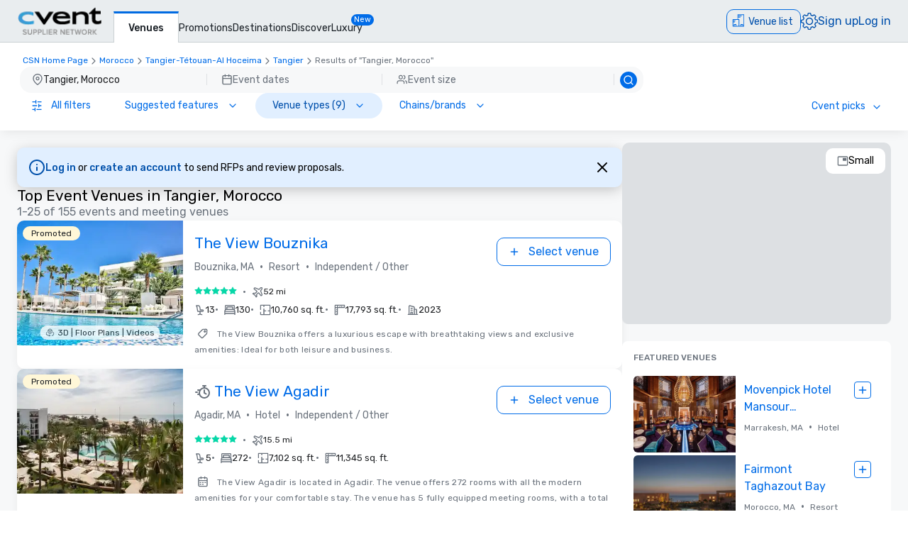

--- FILE ---
content_type: text/css; charset=UTF-8
request_url: https://www.cvent.com/venues/_next/static/css/50b2b275d8bfb496.css
body_size: 26093
content:
:root{--carina-z-index-modal:1600;--carina-z-index-magazine:800;--carina-z-index-dropdown:400;--carina-z-index-flyout:100;--carina-z-index-auto:auto;--carina-z-index-50:50;--carina-z-index-40:40;--carina-z-index-30:30;--carina-z-index-20:20;--carina-z-index-10:10;--carina-z-index-0:0;--carina-spacing-3-5:0.875rem;--carina-spacing-2-5:0.625rem;--carina-spacing-1-5:0.375rem;--carina-spacing-0-5:0.125rem;--carina-spacing-px:1px;--carina-spacing-96:24rem;--carina-spacing-80:20rem;--carina-spacing-72:18rem;--carina-spacing-64:16rem;--carina-spacing-60:15rem;--carina-spacing-56:14rem;--carina-spacing-52:13rem;--carina-spacing-48:12rem;--carina-spacing-44:11rem;--carina-spacing-40:10rem;--carina-spacing-36:9rem;--carina-spacing-32:8rem;--carina-spacing-28:7rem;--carina-spacing-24:6rem;--carina-spacing-20:5rem;--carina-spacing-16:4rem;--carina-spacing-14:3.5rem;--carina-spacing-12:3rem;--carina-spacing-11:2.75rem;--carina-spacing-10:2.5rem;--carina-spacing-9:2.25rem;--carina-spacing-8:2rem;--carina-spacing-7:1.75rem;--carina-spacing-6:1.5rem;--carina-spacing-5:1.25rem;--carina-spacing-4:1rem;--carina-spacing-3:0.75rem;--carina-spacing-2:0.5rem;--carina-spacing-1:0.25rem;--carina-spacing-0:0px;--carina-scale-150:1.5;--carina-scale-125:1.25;--carina-scale-110:1.1;--carina-scale-105:1.05;--carina-scale-100:1;--carina-scale-95:.95;--carina-scale-90:.90;--carina-scale-75:.75;--carina-scale-50:.50;--carina-scale-0:0;--carina-opacity-100:1;--carina-opacity-95:0.95;--carina-opacity-90:0.9;--carina-opacity-80:0.8;--carina-opacity-75:0.75;--carina-opacity-70:0.7;--carina-opacity-60:0.6;--carina-opacity-50:0.5;--carina-opacity-40:0.4;--carina-opacity-30:0.3;--carina-opacity-25:0.25;--carina-opacity-20:0.2;--carina-opacity-10:0.1;--carina-opacity-5:0.05;--carina-opacity-0:0;--carina-line-height-loose:2;--carina-line-height-relaxed:1.625;--carina-line-height-normal:1.5;--carina-line-height-snug:1.375;--carina-line-height-tight:1.25;--carina-line-height-none:1;--carina-icon-lg:2rem;--carina-icon-md:1.5rem;--carina-icon-sm:1rem;--carina-font-weight-bold:600;--carina-font-weight-medium:500;--carina-font-weight-normal:400;--carina-font-size-d-2xl:3rem;--carina-font-size-d-xl:2.25rem;--carina-font-size-d-lg:2rem;--carina-font-size-d-base:2rem;--carina-font-size-d-md:1.75rem;--carina-font-size-d-sm:1.5rem;--carina-font-size-d-xs:1.3125rem;--carina-font-size-b-xl:1.25rem;--carina-font-size-b-lg:1rem;--carina-font-size-b-base:1rem;--carina-font-size-b-md:0.875rem;--carina-font-size-b-sm:0.8125rem;--carina-font-size-b-xs:0.75rem;--carina-font-size-b-2xs:0.625rem;--carina-font-family-mono:"Roboto Mono",monospace;--carina-font-family-secondary:"Rubik","Helvetica","Arial";--carina-font-family-primary:"Rubik","Helvetica","Arial";--carina-colors-fill:#fff;--carina-colors-page:#f7f8f9;--carina-colors-background:#fff;--carina-colors-warning-90:#2a2100;--carina-colors-warning-80:#463800;--carina-colors-warning-70:#665100;--carina-colors-warning-60:#8a6f00;--carina-colors-warning-50:#b49000;--carina-colors-warning-40:#d3a900;--carina-colors-warning-30:#ffde58;--carina-colors-warning-20:#ffeda7;--carina-colors-warning-10:#fff7d8;--carina-colors-tertiary-90:#291354;--carina-colors-tertiary-80:#45208b;--carina-colors-tertiary-70:#632ec8;--carina-colors-tertiary-60:#8457d8;--carina-colors-tertiary-50:#a483e3;--carina-colors-tertiary-40:#bba2ea;--carina-colors-tertiary-30:#e5dcf7;--carina-colors-tertiary-20:#f0ebfa;--carina-colors-tertiary-10:#f9f7fd;--carina-colors-success-90:#002900;--carina-colors-success-80:#004500;--carina-colors-success-70:#006200;--carina-colors-success-60:#008400;--carina-colors-success-50:#00ad00;--carina-colors-success-40:#00ca00;--carina-colors-success-30:#59ff59;--carina-colors-success-20:#b5ffb5;--carina-colors-success-10:#e3ffe3;--carina-colors-neutral-90:#202225;--carina-colors-neutral-80:#363a3e;--carina-colors-neutral-70:#4e545b;--carina-colors-neutral-60:#6a727c;--carina-colors-neutral-50:#8e959e;--carina-colors-neutral-40:#a9afb5;--carina-colors-neutral-30:#dee0e3;--carina-colors-neutral-20:#ecedef;--carina-colors-neutral-10:#f7f8f9;--carina-colors-interactive-90:#002147;--carina-colors-interactive-80:#003876;--carina-colors-interactive-70:#0050ab;--carina-colors-interactive-60:#006de7;--carina-colors-interactive-50:#3795ff;--carina-colors-interactive-40:#6db2ff;--carina-colors-interactive-30:#c9e2ff;--carina-colors-interactive-20:#e0efff;--carina-colors-interactive-10:#f1f8ff;--carina-colors-danger-90:#450e00;--carina-colors-danger-80:#711700;--carina-colors-danger-70:#a22100;--carina-colors-danger-60:#da2c00;--carina-colors-danger-50:#ff5f36;--carina-colors-danger-40:#ff9074;--carina-colors-danger-30:#ffd7cd;--carina-colors-danger-20:#ffe9e4;--carina-colors-danger-10:#fff6f3;--carina-colors-brand-90:#002148;--carina-colors-brand-80:#003777;--carina-colors-brand-70:#0050ac;--carina-colors-brand-60:#006ce8;--carina-colors-brand-50:#3995ff;--carina-colors-brand-40:#6eb2ff;--carina-colors-brand-30:#c9e2ff;--carina-colors-brand-20:#e1efff;--carina-colors-brand-10:#f2f8ff;--carina-colors-accent-90:#00271c;--carina-colors-accent-80:#00422f;--carina-colors-accent-70:#006044;--carina-colors-accent-60:#00815c;--carina-colors-accent-50:#00a978;--carina-colors-accent-40:#00c68d;--carina-colors-accent-30:#00feb5;--carina-colors-accent-20:#a7ffe6;--carina-colors-accent-10:#d9fff4;--carina-colors-transparent:transparent;--carina-colors-current:currentColor;--carina-colors-inherit:inherit;--carina-breakpoint-2xl:1536px;--carina-breakpoint-xl:1280px;--carina-breakpoint-lg:1024px;--carina-breakpoint-md:768px;--carina-breakpoint-sm:640px;--carina-box-shadow-4:0px 4px 20px -2px rgba(0,0,0,.25);--carina-box-shadow-3:0px 4px 20px 0px rgba(0,0,0,.2);--carina-box-shadow-2:0px 4px 16px -4px rgba(0,0,0,.1);--carina-box-shadow-1:0px 0px 12px 2px rgba(0,0,0,.1);--carina-box-shadow-0:0px 0px 0px 0px transparent;--carina-border-width-8:8px;--carina-border-width-4:4px;--carina-border-width-2:2px;--carina-border-width-1:1px;--carina-border-width-0:0px;--carina-border-radius-full:9999px;--carina-border-radius-3xl:1.5rem;--carina-border-radius-2xl:1rem;--carina-border-radius-xl:0.625rem;--carina-border-radius-lg:0.5rem;--carina-border-radius-md:0.375rem;--carina-border-radius-sm:0.25rem;--carina-border-radius-xs:0.125rem;--carina-border-radius-none:0px;--carina-animation-transform-grow:scale(1.04);--carina-animation-transform-shrink:scale(0.96);--carina-animation-duration-reduced-motion:100ms;--carina-animation-duration-1200:1200ms;--carina-animation-duration-800:800ms;--carina-animation-duration-700:700ms;--carina-animation-duration-550:550ms;--carina-animation-duration-400:400ms;--carina-animation-duration-300:300ms;--carina-animation-duration-200:200ms;--carina-animation-duration-100:100ms;--carina-animation-duration-50:50ms;--carina-animation-easing-linear:cubic-bezier(0,0,1,1);--carina-animation-easing-productive-ease-in-out:cubic-bezier(0.2,0,0.4,0.9);--carina-animation-easing-productive-ease-out:cubic-bezier(0,0,0.4,0.9);--carina-animation-easing-productive-ease-in:cubic-bezier(0.2,0,1,0.9);--carina-animation-easing-expressive-ease-in-out:cubic-bezier(0.4,0.15,0.3,1);--carina-animation-easing-expressive-ease-out:cubic-bezier(0,0,0.39,1);--carina-animation-easing-expressive-ease-in:cubic-bezier(0.4,0.14,1,1);--carina-box-shadow-focus-danger:0 0 0 var(--carina-border-width-2) var(--carina-colors-danger-50);--carina-box-shadow-focus-black:0 0 0 var(--carina-border-width-2) var(--carina-colors-neutral-80);--carina-box-shadow-focus-white:0 0 0 var(--carina-border-width-2) var(--carina-colors-fill);--carina-box-shadow-focus:0 0 0 var(--carina-border-width-2) var(--carina-colors-brand-50)}

/*! tailwindcss v3.3.2 | MIT License | https://tailwindcss.com
 */*,:after,:before{box-sizing:border-box;border:0 solid}:after,:before{--tw-content:""}html{line-height:1.5;-webkit-text-size-adjust:100%;-moz-tab-size:4;-o-tab-size:4;tab-size:4;font-family:ui-sans-serif,system-ui,-apple-system,BlinkMacSystemFont,Segoe UI,Roboto,Helvetica Neue,Arial,Noto Sans,sans-serif,Apple Color Emoji,Segoe UI Emoji,Segoe UI Symbol,Noto Color Emoji;font-feature-settings:normal;font-variation-settings:normal}body{margin:0;line-height:inherit}hr{height:0;color:inherit;border-top-width:1px}abbr:where([title]){-webkit-text-decoration:underline dotted;text-decoration:underline dotted}h1,h2,h3,h4,h5,h6{font-size:inherit;font-weight:inherit}a{color:inherit;text-decoration:inherit}b,strong{font-weight:bolder}code,kbd,pre,samp{font-family:var(--carina-font-family-mono);font-size:1em}small{font-size:80%}sub,sup{font-size:75%;line-height:0;position:relative;vertical-align:baseline}sub{bottom:-.25em}sup{top:-.5em}table{text-indent:0;border-color:inherit;border-collapse:collapse}button,input,optgroup,select,textarea{font-family:inherit;font-size:100%;font-weight:inherit;line-height:inherit;color:inherit;margin:0;padding:0}button,select{text-transform:none}[type=button],[type=reset],[type=submit],button{-webkit-appearance:button;background-color:transparent;background-image:none}:-moz-focusring{outline:auto}:-moz-ui-invalid{box-shadow:none}progress{vertical-align:baseline}::-webkit-inner-spin-button,::-webkit-outer-spin-button{height:auto}[type=search]{-webkit-appearance:textfield;outline-offset:-2px}::-webkit-search-decoration{-webkit-appearance:none}::-webkit-file-upload-button{-webkit-appearance:button;font:inherit}summary{display:list-item}blockquote,dd,dl,figure,h1,h2,h3,h4,h5,h6,hr,p,pre{margin:0}fieldset{margin:0}fieldset,legend{padding:0}menu,ol,ul{list-style:none;margin:0;padding:0}textarea{resize:vertical}input::-moz-placeholder,textarea::-moz-placeholder{opacity:1;color:#9ca3af}input::placeholder,textarea::placeholder{opacity:1;color:#9ca3af}[role=button],button{cursor:pointer}:disabled{cursor:default}audio,canvas,embed,iframe,img,object,svg,video{display:block;vertical-align:middle}img,video{max-width:100%;height:auto}[hidden]{display:none}html{touch-action:manipulation;--color-background:var(--carina-colors-background);--color-brand-60:var(--carina-colors-brand-60);--color-neutral-20:var(--carina-colors-neutral-20);--color-neutral-60:var(--carina-colors-neutral-60);--color-interactive-90:var(--carina-colors-interactive-90);--color-vpp-heading:var(--carina-colors-neutral-90);--reviews-icon-color:#fc0;--aaa-icon-color:#8457d9;--diamond-icon-color:#07d7a8;--color-high-season:#ffb2a3;--color-low-season:#77e9a1;--color-shoulder-season:#fc6;--color-meeting-room-chart-pink:#b5226e;--text-size-18:18px;scroll-behavior:smooth}html:not(.homepage){scroll-padding-top:35vh}input[type=number]::-webkit-inner-spin-button,input[type=number]::-webkit-outer-spin-button{-webkit-appearance:none;margin:0}input[type=number]{-webkit-appearance:textfield;-moz-appearance:textfield;appearance:textfield}#carina-portal-root{z-index:var(--carina-z-index-modal)}*,:after,:before{--tw-border-spacing-x:0;--tw-border-spacing-y:0;--tw-translate-x:0;--tw-translate-y:0;--tw-rotate:0;--tw-skew-x:0;--tw-skew-y:0;--tw-scale-x:1;--tw-scale-y:1;--tw-pan-x: ;--tw-pan-y: ;--tw-pinch-zoom: ;--tw-scroll-snap-strictness:proximity;--tw-gradient-from-position: ;--tw-gradient-via-position: ;--tw-gradient-to-position: ;--tw-ordinal: ;--tw-slashed-zero: ;--tw-numeric-figure: ;--tw-numeric-spacing: ;--tw-numeric-fraction: ;--tw-ring-inset: ;--tw-ring-offset-width:0px;--tw-ring-offset-color:#fff;--tw-ring-color:rgba(59,130,246,.5);--tw-ring-offset-shadow:0 0 #0000;--tw-ring-shadow:0 0 #0000;--tw-shadow:0 0 #0000;--tw-shadow-colored:0 0 #0000;--tw-blur: ;--tw-brightness: ;--tw-contrast: ;--tw-grayscale: ;--tw-hue-rotate: ;--tw-invert: ;--tw-saturate: ;--tw-sepia: ;--tw-drop-shadow: ;--tw-backdrop-blur: ;--tw-backdrop-brightness: ;--tw-backdrop-contrast: ;--tw-backdrop-grayscale: ;--tw-backdrop-hue-rotate: ;--tw-backdrop-invert: ;--tw-backdrop-opacity: ;--tw-backdrop-saturate: ;--tw-backdrop-sepia: }::backdrop{--tw-border-spacing-x:0;--tw-border-spacing-y:0;--tw-translate-x:0;--tw-translate-y:0;--tw-rotate:0;--tw-skew-x:0;--tw-skew-y:0;--tw-scale-x:1;--tw-scale-y:1;--tw-pan-x: ;--tw-pan-y: ;--tw-pinch-zoom: ;--tw-scroll-snap-strictness:proximity;--tw-gradient-from-position: ;--tw-gradient-via-position: ;--tw-gradient-to-position: ;--tw-ordinal: ;--tw-slashed-zero: ;--tw-numeric-figure: ;--tw-numeric-spacing: ;--tw-numeric-fraction: ;--tw-ring-inset: ;--tw-ring-offset-width:0px;--tw-ring-offset-color:#fff;--tw-ring-color:rgba(59,130,246,.5);--tw-ring-offset-shadow:0 0 #0000;--tw-ring-shadow:0 0 #0000;--tw-shadow:0 0 #0000;--tw-shadow-colored:0 0 #0000;--tw-blur: ;--tw-brightness: ;--tw-contrast: ;--tw-grayscale: ;--tw-hue-rotate: ;--tw-invert: ;--tw-saturate: ;--tw-sepia: ;--tw-drop-shadow: ;--tw-backdrop-blur: ;--tw-backdrop-brightness: ;--tw-backdrop-contrast: ;--tw-backdrop-grayscale: ;--tw-backdrop-hue-rotate: ;--tw-backdrop-invert: ;--tw-backdrop-opacity: ;--tw-backdrop-saturate: ;--tw-backdrop-sepia: }.\!container{width:100%!important}.container{width:100%}@media (min-width:640px){.\!container{max-width:640px!important}.container{max-width:640px}}@media (min-width:768px){.\!container{max-width:768px!important}.container{max-width:768px}}@media (min-width:1024px){.\!container{max-width:1024px!important}.container{max-width:1024px}}@media (min-width:1280px){.\!container{max-width:1280px!important}.container{max-width:1280px}}@media (min-width:1536px){.\!container{max-width:1536px!important}.container{max-width:1536px}}.carina-button{display:inline-flex;align-items:center;justify-content:center;box-sizing:border-box;margin-right:0;margin-left:0;padding-top:0;padding-right:var(--carina-spacing-1);padding-bottom:0;padding-left:var(--carina-spacing-1);border-radius:var(--carina-border-radius-xl);cursor:pointer;transition-timing-function:var(--carina-animation-easing-expressive-ease-out);transition-duration:var(--carina-animation-duration-100);transition-property:background-color,color,border-color,box-shadow}.carina-button:focus-visible{outline:none;box-shadow:0 0 0 var(--carina-border-width-2) var(--carina-colors-brand-50)}.carina-button:active:not(.carina-button__disabled),.carina-button__active:not(.carina-button__disabled){transform:var(--carina-animation-transform-shrink)}.carina-button__disabled{transform:none;cursor:default;opacity:var(--carina-opacity-40)}.carina-button__disabled .carina-button--icon{transform:none}.carina-button__brand.carina-button__filled{color:var(--carina-colors-fill);background-color:var(--carina-colors-brand-60)}.carina-button__brand.carina-button__filled:hover:not(.carina-button__disabled){background-color:var(--carina-colors-brand-70)}.carina-button__brand.carina-button__filled.carina-button__active:not(.carina-button__disabled),.carina-button__brand.carina-button__filled:active:not(.carina-button__disabled){background-color:var(--carina-colors-brand-80)}.carina-button__brand.carina-button__lined{border-color:var(--carina-colors-brand-60);border-width:var(--carina-border-width-1);color:var(--carina-colors-brand-60)}.carina-button__brand.carina-button__lined:hover:not(.carina-button__disabled){color:var(--carina-colors-fill);background-color:var(--carina-colors-brand-60)}.carina-button__brand.carina-button__lined.carina-button__active:not(.carina-button__disabled),.carina-button__brand.carina-button__lined:active:not(.carina-button__disabled){border-color:var(--carina-colors-brand-70);color:var(--carina-colors-fill);background-color:var(--carina-colors-brand-70)}.carina-button__brand.carina-button__ghost{color:var(--carina-colors-brand-60)}.carina-button__brand.carina-button__ghost:hover:not(.carina-button__disabled){color:var(--carina-colors-brand-70);background-color:var(--carina-colors-brand-10)}.carina-button__brand.carina-button__ghost.carina-button__active:not(.carina-button__disabled),.carina-button__brand.carina-button__ghost:active:not(.carina-button__disabled){color:var(--carina-colors-brand-70);background-color:var(--carina-colors-brand-30);outline:none}.carina-button__neutral-white:focus-visible{box-shadow:0 0 0 var(--carina-border-width-2) var(--carina-colors-fill)}.carina-button__neutral-white.carina-button__filled{color:var(--carina-colors-neutral-90);background-color:var(--carina-colors-fill)}.carina-button__neutral-white.carina-button__filled:hover:not(.carina-button__disabled){background-color:var(--carina-colors-neutral-20)}.carina-button__neutral-white.carina-button__filled.carina-button__active:not(.carina-button__disabled),.carina-button__neutral-white.carina-button__filled:active:not(.carina-button__disabled){background-color:var(--carina-colors-neutral-30)}.carina-button__neutral-white.carina-button__lined{border-color:var(--carina-colors-fill);border-width:var(--carina-border-width-1);color:var(--carina-colors-fill);background-color:transparent}.carina-button__neutral-white.carina-button__lined:hover:not(.carina-button__disabled){background-color:rgb(var(--carina-colors-neutral-80) var(--carina-opacity-40))}.carina-button__neutral-white.carina-button__lined.carina-button__active:not(.carina-button__disabled),.carina-button__neutral-white.carina-button__lined:active:not(.carina-button__disabled){background-color:rgb(var(--carina-colors-neutral-80) var(--carina-opacity-80))}.carina-button__neutral-white.carina-button__ghost{color:var(--carina-colors-fill);background-color:transparent}.carina-button__neutral-white.carina-button__ghost.carina-button__active:not(.carina-button__disabled),.carina-button__neutral-white.carina-button__ghost:active:not(.carina-button__disabled),.carina-button__neutral-white.carina-button__ghost:hover:not(.carina-button__disabled){background-color:rgb(var(--carina-colors-neutral-80) var(--carina-opacity-40))}.carina-button__neutral-black:focus-visible{box-shadow:0 0 0 var(--carina-border-width-2) var(--carina-colors-neutral-90)}.carina-button__neutral-black.carina-button__filled,.carina-button__neutral-black.carina-button__lined{border-color:var(--carina-colors-neutral-80);border-width:var(--carina-border-size-1);color:var(--carina-colors-neutral-90);background-color:transparent}.carina-button__neutral-black.carina-button__filled:hover:not(.carina-button__disabled),.carina-button__neutral-black.carina-button__lined:hover:not(.carina-button__disabled){background-color:rgb(var(--carina-colors-neutral-30) var(--carina-opacity-40))}.carina-button__neutral-black.carina-button__filled.carina-button__active:not(.carina-button__disabled),.carina-button__neutral-black.carina-button__filled:active:not(.carina-button__disabled),.carina-button__neutral-black.carina-button__lined.carina-button__active:not(.carina-button__disabled),.carina-button__neutral-black.carina-button__lined:active:not(.carina-button__disabled){background-color:rgb(var(--carina-colors-neutral-rgb-50) var(--carina-opacity-40))}.carina-button__neutral-black.carina-button__ghost{color:var(--carina-colors-neutral-90);background-color:transparent}.carina-button__neutral-black.carina-button__ghost:hover:not(.carina-button__disabled){background-color:rgb(var(--carina-colors-neutral-30) var(--carina-opacity-40))}.carina-button__neutral-black.carina-button__ghost.carina-button__active:not(.carina-button__disabled),.carina-button__neutral-black.carina-button__ghost:active:not(.carina-button__disabled){background-color:rgb(var(--carina-colors-neutral-rgb-50) var(--carina-opacity-40))}.carina-button__menu{border-radius:var(--carina-border-radius-full);color:var(--carina-colors-neutral-70);background-color:transparent}.carina-button__menu:hover:not(.carina-button__disabled){background-color:var(--carina-colors-neutral-30)}.carina-button__menu.carina-button__active:not(.carina-button__disabled),.carina-button__menu:active:not(.carina-button__disabled){color:var(--carina-colors-brand-60);background-color:var(--carina-colors-brand-20)}.carina-button__danger :focus-visible{box-shadow:0 0 0 var(--carina-border-width-2) var(--carina-colors-danger-50)}.carina-button__danger.carina-button__filled{border-color:var(--carina-colors-danger-60);color:var(--carina-colors-danger-60);background-color:var(--carina-colors-fill)}.carina-button__danger.carina-button__filled:hover:not(.carina-button__disabled){background-color:var(--carina-colors-danger-70)}.carina-button__danger.carina-button__filled.carina-button__active:not(.carina-button__disabled),.carina-button__danger.carina-button__filled:active:not(.carina-button__disabled){background-color:var(--carina-colors-danger-80)}.carina-button__danger.carina-button__lined{border-color:var(--carina-colors-danger-60);border-width:var(--carina-border-width-1);color:var(--carina-colors-danger-60);background-color:transparent}.carina-button__danger.carina-button__lined:hover:not(.carina-button__disabled){color:var(--carina-colors-fill);background-color:var(--carina-colors-danger-60)}.carina-button__danger.carina-button__lined.carina-button__active:not(.carina-button__disabled),.carina-button__danger.carina-button__lined:active:not(.carina-button__disabled){color:var(--carina-colors-fill);background-color:var(--carina-colors-danger-70)}.carina-button__danger.carina-button__ghost{color:var(--carina-colors-danger-60);background-color:transparent;outline:none}.carina-button__danger.carina-button__ghost:hover:not(.carina-button__disabled){color:var(--carina-colors-danger-70);background-color:var(--carina-colors-danger-10)}.carina-button__danger.carina-button__ghost.carina-button__active:not(.carina-button__disabled),.carina-button__danger.carina-button__ghost:active:not(.carina-button__disabled){color:var(--carina-colors-danger-70);background-color:var(--carina-colors-danger-30)}.carina-button__s{min-width:80px;min-height:var(--carina-spacing-9);padding-right:var(--carina-spacing-6);padding-left:var(--carina-spacing-6);font-size:var(--carina-font-size-b-md)}.carina-button__m{min-width:96px;min-height:var(--carina-spacing-10)}.carina-button__l,.carina-button__m{padding-right:var(--carina-spacing-6);padding-left:var(--carina-spacing-6);font-size:var(--carina-font-size-b-lg)}.carina-button__l{min-width:112px;min-height:var(--carina-spacing-11)}.carina-button__pill{border-radius:round}.carina-button__block{width:100%}.carina-button.carina-button__elevated{color:var(--carina-colors-fill);background-color:var(--carina-colors-brand-60)}.carina-button.carina-button__elevated:hover:not(.carina-button__disabled){background-color:var(--carina-colors-brand-70);box-shadow:var(--carina-box-shadow-4);transform:var(--carina-animation-transform-grow)}.carina-button.carina-button__elevated.carina-button__active:not(.carina-button__disabled),.carina-button.carina-button__elevated:active:not(.carina-button__disabled){background-color:var(--carina-colors-brand-80);transform:none}.carina-button__icon-only{min-width:0;margin:0;padding:0}.carina-button__icon-only.carina-button__s{width:var(--carina-spacing-9);height:var(--carina-spacing-9)}.carina-button__icon-only.carina-button__m{width:var(--carina-spacing-10);height:var(--carina-spacing-10)}.carina-button__icon-only.carina-button__l{width:var(--carina-spacing-11);height:var(--carina-spacing-11)}.carina-button__icon-only.carina-button__fab{width:var(--carina-spacing-16);height:var(--carina-spacing-16);padding:var(--carina-spacing-3);border-radius:var(--carina-border-radius-round);background-color:var(--carina-colors-brand-60);box-shadow:var(--carina-box-shadow-4)}.carina-button__icon-only.carina-button__fab:hover:not(.carina-button__disabled){background-color:var(--carina-colors-brand-70)}.carina-button__icon-only.carina-button__fab svg{width:var(--carina-spacing-7);height:var(--carina-spacing-7);fill:var(--carina-colors-fill)}.carina-button__s.carina-button__wrapping_button-s{min-height:36px}.carina-button__s.carina-button__wrapping_button-m{min-height:40px}.carina-button__s.carina-button__wrapping_button-l{min-height:44px}.carina-button--icon{display:flex;align-items:center;margin:0;padding-right:0;padding-left:0}.carina-button--icon.carina-button--icon__start{margin-right:var(--carina-spacing-3);margin-left:0}.carina-button--icon.carina-button--icon__end,[dir=rtl] .carina-button--icon.carina-button--icon__start{margin-right:0;margin-left:var(--carina-spacing-3)}[dir=rtl] .carina-button--icon.carina-button--icon__end{margin-right:var(--carina-spacing-3);margin-left:0}.carina-button__fab .carina-button--icon.carina-button--icon__end,.carina-button__icon-only .carina-button--icon.carina-button--icon__end,.carina-button__icon-only .carina-button--icon.carina-button--icon__start{margin:0}.sr-only{position:absolute;width:1px;height:1px;padding:0;margin:-1px;overflow:hidden;clip:rect(0,0,0,0);white-space:nowrap;border-width:0}.pointer-events-none{pointer-events:none}.pointer-events-auto{pointer-events:auto}.visible{visibility:visible}.invisible{visibility:hidden}.collapse{visibility:collapse}.static{position:static}.\!fixed{position:fixed!important}.fixed{position:fixed}.absolute{position:absolute}.relative{position:relative}.sticky{position:sticky}.inset-0{inset:var(--carina-spacing-0)}.inset-y-0{top:var(--carina-spacing-0);bottom:var(--carina-spacing-0)}.-left-4{left:calc(var(--carina-spacing-4) * -1)}.-left-full{left:-100%}.-right-1{right:calc(var(--carina-spacing-1) * -1)}.-right-10{right:calc(var(--carina-spacing-10) * -1)}.-right-2{right:calc(var(--carina-spacing-2) * -1)}.-right-4{right:calc(var(--carina-spacing-4) * -1)}.-right-\[1px\]{right:-1px}.-right-full{right:-100%}.-top-2{top:calc(var(--carina-spacing-2) * -1)}.-top-\[1px\]{top:-1px}.-top-\[4px\]{top:-4px}.-top-\[5px\]{top:-5px}.bottom-0{bottom:var(--carina-spacing-0)}.bottom-0\.5{bottom:2px}.bottom-3{bottom:var(--carina-spacing-3)}.bottom-4{bottom:var(--carina-spacing-4)}.bottom-5{bottom:var(--carina-spacing-5)}.bottom-6{bottom:var(--carina-spacing-6)}.bottom-9{bottom:var(--carina-spacing-9)}.left-0{left:var(--carina-spacing-0)}.left-1\/2{left:50%}.left-14{left:var(--carina-spacing-14)}.left-2{left:var(--carina-spacing-2)}.left-2\.5{left:var(--carina-spacing-2-5)}.left-3{left:var(--carina-spacing-3)}.left-4{left:var(--carina-spacing-4)}.left-7{left:var(--carina-spacing-7)}.left-9{left:var(--carina-spacing-9)}.left-\[14\.3\%\]{left:14.3%}.left-\[15px\]{left:15px}.left-\[50\%\]{left:50%}.left-\[64\%\]{left:64%}.left-\[calc\(14\.3\%-4px\)\]{left:calc(14.3% - 4px)}.left-\[calc\(15\%_-_0\.625rem\)\]{left:calc(15% - .625rem)}.left-\[calc\(50\%_-_4\.5rem\)\]{left:calc(50% - 4.5rem)}.right-0{right:var(--carina-spacing-0)}.right-1{right:var(--carina-spacing-1)}.right-2{right:var(--carina-spacing-2)}.right-2\.5{right:var(--carina-spacing-2-5)}.right-3{right:var(--carina-spacing-3)}.right-4{right:var(--carina-spacing-4)}.right-5{right:var(--carina-spacing-5)}.right-6{right:var(--carina-spacing-6)}.right-7{right:var(--carina-spacing-7)}.right-8{right:var(--carina-spacing-8)}.right-\[-1px\]{right:-1px}.right-\[-4px\]{right:-4px}.right-\[10px\]{right:10px}.right-\[13px\]{right:13px}.right-\[15px\]{right:15px}.top-0{top:var(--carina-spacing-0)}.top-0\.5{top:2px}.top-1{top:var(--carina-spacing-1)}.top-1\/2{top:50%}.top-1\/4{top:25%}.top-10{top:var(--carina-spacing-10)}.top-16{top:var(--carina-spacing-16)}.top-2{top:var(--carina-spacing-2)}.top-2\.5{top:var(--carina-spacing-2-5)}.top-2\/4{top:50%}.top-24{top:var(--carina-spacing-24)}.top-3{top:var(--carina-spacing-3)}.top-3\.5{top:var(--carina-spacing-3-5)}.top-32{top:var(--carina-spacing-32)}.top-36{top:var(--carina-spacing-36)}.top-4{top:var(--carina-spacing-4)}.top-40{top:var(--carina-spacing-40)}.top-44{top:var(--carina-spacing-44)}.top-5{top:var(--carina-spacing-5)}.top-60{top:var(--carina-spacing-60)}.top-8{top:var(--carina-spacing-8)}.top-9{top:var(--carina-spacing-9)}.top-\[-12px\]{top:-12px}.top-\[1\.5rem\]{top:1.5rem}.top-\[10\.5rem\]{top:10.5rem}.top-\[10\.75rem\]{top:10.75rem}.top-\[10rem\]{top:10rem}.top-\[11\.05rem\]{top:11.05rem}.top-\[11\.125rem\]{top:11.125rem}.top-\[11\.25rem\]{top:11.25rem}.top-\[11\.75rem\]{top:11.75rem}.top-\[12\.3rem\]{top:12.3rem}.top-\[12\.55rem\]{top:12.55rem}.top-\[13\.125rem\]{top:13.125rem}.top-\[13\.8rem\]{top:13.8rem}.top-\[15\.3rem\]{top:15.3rem}.top-\[15\.875rem\]{top:15.875rem}.top-\[16\.55rem\]{top:16.55rem}.top-\[16\.8rem\]{top:16.8rem}.top-\[18\.05rem\]{top:18.05rem}.top-\[190px\]{top:190px}.top-\[3\.75rem\]{top:3.75rem}.top-\[5\.25rem\]{top:5.25rem}.top-\[5\.55rem\]{top:5.55rem}.top-\[50\%\]{top:50%}.top-\[5px\]{top:5px}.top-\[5rem\]{top:5rem}.top-\[6\.25rem\]{top:6.25rem}.top-\[6\.5rem\]{top:6.5rem}.top-\[69px\]{top:69px}.top-\[7\.5rem\]{top:7.5rem}.top-\[7\.75rem\]{top:7.75rem}.top-\[79px\]{top:79px}.top-\[8\%\]{top:8%}.top-\[8\.375rem\]{top:8.375rem}.top-\[8rem\]{top:8rem}.top-\[9\%\]{top:9%}.top-\[9\.25rem\]{top:9.25rem}.top-\[9\.5rem\]{top:9.5rem}.top-\[90\%\]{top:90%}.top-\[calc\(15\%_-_0\.625rem\)\]{top:calc(15% - .625rem)}.top-\[calc\(50\%_-_2rem\)\]{top:calc(50% - 2rem)}.z-0{z-index:var(--carina-z-index-0)}.z-10{z-index:var(--carina-z-index-10)}.z-20{z-index:var(--carina-z-index-20)}.z-30{z-index:var(--carina-z-index-30)}.z-40{z-index:var(--carina-z-index-40)}.z-50{z-index:var(--carina-z-index-50)}.z-\[11\]{z-index:11}.z-\[1\]{z-index:1}.z-\[26\]{z-index:26}.z-\[27\]{z-index:27}.z-\[28\]{z-index:28}.z-\[29\]{z-index:29}.z-\[2\]{z-index:2}.z-\[30\]{z-index:30}.z-\[5\]{z-index:5}.z-flyout{z-index:var(--carina-z-index-flyout)}.z-modal{z-index:var(--carina-z-index-modal)}.order-1{order:1}.order-2{order:2}.order-3{order:3}.col-span-1{grid-column:span 1/span 1}.col-span-2{grid-column:span 2/span 2}.col-span-3{grid-column:span 3/span 3}.col-start-1{grid-column-start:1}.col-start-6{grid-column-start:6}.col-start-7{grid-column-start:7}.col-start-9{grid-column-start:9}.col-end-11{grid-column-end:11}.col-end-6{grid-column-end:6}.col-end-7{grid-column-end:7}.col-end-9{grid-column-end:9}.row-span-1{grid-row:span 1/span 1}.row-span-2{grid-row:span 2/span 2}.row-start-1{grid-row-start:1}.row-start-2{grid-row-start:2}.row-end-2{grid-row-end:2}.row-end-3{grid-row-end:3}.float-right{float:right}.float-left{float:left}.-m-0{margin:calc(var(--carina-spacing-0) * -1)}.-m-0\.5{margin:-2px}.m-0{margin:var(--carina-spacing-0)}.m-1{margin:var(--carina-spacing-1)}.m-2{margin:var(--carina-spacing-2)}.m-2\.5{margin:var(--carina-spacing-2-5)}.m-4{margin:var(--carina-spacing-4)}.m-6{margin:var(--carina-spacing-6)}.m-\[2px\]{margin:2px}.m-\[33px\]{margin:33px}.m-auto{margin:auto}.-mx-2{margin-left:calc(var(--carina-spacing-2) * -1);margin-right:calc(var(--carina-spacing-2) * -1)}.-mx-3{margin-left:calc(var(--carina-spacing-3) * -1);margin-right:calc(var(--carina-spacing-3) * -1)}.-mx-5{margin-left:calc(var(--carina-spacing-5) * -1);margin-right:calc(var(--carina-spacing-5) * -1)}.-my-2{margin-top:calc(var(--carina-spacing-2) * -1);margin-bottom:calc(var(--carina-spacing-2) * -1)}.-my-2\.5{margin-top:calc(var(--carina-spacing-2-5) * -1);margin-bottom:calc(var(--carina-spacing-2-5) * -1)}.mx-0{margin-left:var(--carina-spacing-0);margin-right:var(--carina-spacing-0)}.mx-0\.5{margin-left:2px;margin-right:2px}.mx-1{margin-left:var(--carina-spacing-1);margin-right:var(--carina-spacing-1)}.mx-2{margin-left:var(--carina-spacing-2);margin-right:var(--carina-spacing-2)}.mx-2\.5{margin-left:var(--carina-spacing-2-5);margin-right:var(--carina-spacing-2-5)}.mx-3{margin-left:var(--carina-spacing-3);margin-right:var(--carina-spacing-3)}.mx-3\.5{margin-left:var(--carina-spacing-3-5);margin-right:var(--carina-spacing-3-5)}.mx-4{margin-left:var(--carina-spacing-4);margin-right:var(--carina-spacing-4)}.mx-6{margin-left:var(--carina-spacing-6);margin-right:var(--carina-spacing-6)}.mx-8{margin-left:var(--carina-spacing-8);margin-right:var(--carina-spacing-8)}.mx-auto{margin-left:auto;margin-right:auto}.mx-px{margin-left:var(--carina-spacing-px);margin-right:var(--carina-spacing-px)}.my-0{margin-top:var(--carina-spacing-0);margin-bottom:var(--carina-spacing-0)}.my-0\.5{margin-top:2px;margin-bottom:2px}.my-1{margin-top:var(--carina-spacing-1);margin-bottom:var(--carina-spacing-1)}.my-10{margin-top:var(--carina-spacing-10);margin-bottom:var(--carina-spacing-10)}.my-2{margin-top:var(--carina-spacing-2);margin-bottom:var(--carina-spacing-2)}.my-2\.5{margin-top:var(--carina-spacing-2-5);margin-bottom:var(--carina-spacing-2-5)}.my-3{margin-top:var(--carina-spacing-3);margin-bottom:var(--carina-spacing-3)}.my-4{margin-top:var(--carina-spacing-4);margin-bottom:var(--carina-spacing-4)}.my-5{margin-top:var(--carina-spacing-5);margin-bottom:var(--carina-spacing-5)}.my-6{margin-top:var(--carina-spacing-6);margin-bottom:var(--carina-spacing-6)}.my-8{margin-top:var(--carina-spacing-8);margin-bottom:var(--carina-spacing-8)}.\!mt-0{margin-top:var(--carina-spacing-0)!important}.-mb-1{margin-bottom:calc(var(--carina-spacing-1) * -1)}.-mb-2{margin-bottom:calc(var(--carina-spacing-2) * -1)}.-mb-3{margin-bottom:calc(var(--carina-spacing-3) * -1)}.-mb-5{margin-bottom:calc(var(--carina-spacing-5) * -1)}.-mb-px{margin-bottom:calc(var(--carina-spacing-px) * -1)}.-ml-1{margin-left:calc(var(--carina-spacing-1) * -1)}.-ml-2{margin-left:calc(var(--carina-spacing-2) * -1)}.-ml-2\.5{margin-left:calc(var(--carina-spacing-2-5) * -1)}.-ml-3{margin-left:calc(var(--carina-spacing-3) * -1)}.-ml-5{margin-left:calc(var(--carina-spacing-5) * -1)}.-ml-7{margin-left:calc(var(--carina-spacing-7) * -1)}.-ml-8{margin-left:calc(var(--carina-spacing-8) * -1)}.-ml-\[120px\]{margin-left:-120px}.-ml-\[16px\]{margin-left:-16px}.-ml-\[17px\]{margin-left:-17px}.-ml-\[18px\]{margin-left:-18px}.-mr-1{margin-right:calc(var(--carina-spacing-1) * -1)}.-mt-0{margin-top:calc(var(--carina-spacing-0) * -1)}.-mt-0\.5{margin-top:-2px}.-mt-1{margin-top:calc(var(--carina-spacing-1) * -1)}.-mt-10{margin-top:calc(var(--carina-spacing-10) * -1)}.-mt-16{margin-top:calc(var(--carina-spacing-16) * -1)}.-mt-2{margin-top:calc(var(--carina-spacing-2) * -1)}.-mt-2\.5{margin-top:calc(var(--carina-spacing-2-5) * -1)}.-mt-3{margin-top:calc(var(--carina-spacing-3) * -1)}.-mt-4{margin-top:calc(var(--carina-spacing-4) * -1)}.-mt-5{margin-top:calc(var(--carina-spacing-5) * -1)}.-mt-6{margin-top:calc(var(--carina-spacing-6) * -1)}.-mt-7{margin-top:calc(var(--carina-spacing-7) * -1)}.-mt-\[1\.875rem\]{margin-top:-1.875rem}.-mt-\[345px\]{margin-top:-345px}.-mt-\[3px\]{margin-top:-3px}.-mt-px{margin-top:calc(var(--carina-spacing-px) * -1)}.mb-0{margin-bottom:var(--carina-spacing-0)}.mb-0\.5{margin-bottom:2px}.mb-1{margin-bottom:var(--carina-spacing-1)}.mb-12{margin-bottom:var(--carina-spacing-12)}.mb-2{margin-bottom:var(--carina-spacing-2)}.mb-2\.5{margin-bottom:var(--carina-spacing-2-5)}.mb-3{margin-bottom:var(--carina-spacing-3)}.mb-4{margin-bottom:var(--carina-spacing-4)}.mb-5{margin-bottom:var(--carina-spacing-5)}.mb-6{margin-bottom:var(--carina-spacing-6)}.mb-8{margin-bottom:var(--carina-spacing-8)}.mb-\[10px\]{margin-bottom:10px}.mb-\[15px\]{margin-bottom:15px}.mb-\[5px\]{margin-bottom:5px}.mb-auto{margin-bottom:auto}.ml-0{margin-left:var(--carina-spacing-0)}.ml-0\.5{margin-left:2px}.ml-1{margin-left:var(--carina-spacing-1)}.ml-1\.5{margin-left:6px}.ml-12{margin-left:var(--carina-spacing-12)}.ml-2{margin-left:var(--carina-spacing-2)}.ml-2\.5{margin-left:var(--carina-spacing-2-5)}.ml-3{margin-left:var(--carina-spacing-3)}.ml-3\.5{margin-left:var(--carina-spacing-3-5)}.ml-4{margin-left:var(--carina-spacing-4)}.ml-40{margin-left:var(--carina-spacing-40)}.ml-5{margin-left:var(--carina-spacing-5)}.ml-6{margin-left:var(--carina-spacing-6)}.ml-80{margin-left:var(--carina-spacing-80)}.ml-\[10px\]{margin-left:10px}.ml-\[1px\]{margin-left:1px}.ml-\[23px\]{margin-left:23px}.ml-auto{margin-left:auto}.mr-1{margin-right:var(--carina-spacing-1)}.mr-10{margin-right:var(--carina-spacing-10)}.mr-2{margin-right:var(--carina-spacing-2)}.mr-3{margin-right:var(--carina-spacing-3)}.mr-4{margin-right:var(--carina-spacing-4)}.mr-5{margin-right:var(--carina-spacing-5)}.mr-6{margin-right:var(--carina-spacing-6)}.mr-8{margin-right:var(--carina-spacing-8)}.mr-\[10px\]{margin-right:10px}.mr-auto{margin-right:auto}.ms-8{-webkit-margin-start:var(--carina-spacing-8);margin-inline-start:var(--carina-spacing-8)}.mt-0{margin-top:var(--carina-spacing-0)}.mt-0\.5{margin-top:2px}.mt-1{margin-top:var(--carina-spacing-1)}.mt-2{margin-top:var(--carina-spacing-2)}.mt-2\.5{margin-top:var(--carina-spacing-2-5)}.mt-3{margin-top:var(--carina-spacing-3)}.mt-32{margin-top:var(--carina-spacing-32)}.mt-4{margin-top:var(--carina-spacing-4)}.mt-5{margin-top:var(--carina-spacing-5)}.mt-6{margin-top:var(--carina-spacing-6)}.mt-60{margin-top:var(--carina-spacing-60)}.mt-7{margin-top:var(--carina-spacing-7)}.mt-8{margin-top:var(--carina-spacing-8)}.mt-\[-0\.125rem\]{margin-top:-.125rem}.mt-\[0\.5px\]{margin-top:.5px}.mt-\[1rem\]{margin-top:1rem}.mt-\[2px\]{margin-top:2px}.mt-\[34px\]{margin-top:34px}.mt-auto{margin-top:auto}.mt-px{margin-top:var(--carina-spacing-px)}.box-border{box-sizing:border-box}.line-clamp-1{-webkit-line-clamp:1}.line-clamp-1,.line-clamp-2{overflow:hidden;display:-webkit-box;-webkit-box-orient:vertical}.line-clamp-2{-webkit-line-clamp:2}.line-clamp-3{-webkit-line-clamp:3}.line-clamp-3,.line-clamp-5{overflow:hidden;display:-webkit-box;-webkit-box-orient:vertical}.line-clamp-5{-webkit-line-clamp:5}.line-clamp-6{-webkit-line-clamp:6}.line-clamp-6,.line-clamp-\[20\]{overflow:hidden;display:-webkit-box;-webkit-box-orient:vertical}.line-clamp-\[20\]{-webkit-line-clamp:20}.line-clamp-\[9\]{overflow:hidden;display:-webkit-box;-webkit-box-orient:vertical;-webkit-line-clamp:9}.block{display:block}.inline-block{display:inline-block}.inline{display:inline}.flex{display:flex}.inline-flex{display:inline-flex}.table{display:table}.grid{display:grid}.inline-grid{display:inline-grid}.contents{display:contents}.hidden{display:none}.aspect-\[1\.638\]{aspect-ratio:1.638}.aspect-\[1\.6\]{aspect-ratio:1.6}.aspect-\[16\/9\]{aspect-ratio:16/9}.aspect-\[2\/1\]{aspect-ratio:2/1}.aspect-\[2\]{aspect-ratio:2}.aspect-\[4\/3\]{aspect-ratio:4/3}.aspect-video{aspect-ratio:16/9}.\!h-6{height:var(--carina-spacing-6)!important}.\!h-auto{height:auto!important}.\!h-fit{height:-moz-fit-content!important;height:fit-content!important}.h-0{height:var(--carina-spacing-0)}.h-1{height:var(--carina-spacing-1)}.h-1\/2{height:50%}.h-1\/3{height:33.333333%}.h-10{height:var(--carina-spacing-10)}.h-11{height:var(--carina-spacing-11)}.h-12{height:var(--carina-spacing-12)}.h-14{height:var(--carina-spacing-14)}.h-16{height:var(--carina-spacing-16)}.h-2{height:var(--carina-spacing-2)}.h-20{height:var(--carina-spacing-20)}.h-24{height:var(--carina-spacing-24)}.h-28{height:var(--carina-spacing-28)}.h-3{height:var(--carina-spacing-3)}.h-3\.5{height:var(--carina-spacing-3-5)}.h-32{height:var(--carina-spacing-32)}.h-36{height:var(--carina-spacing-36)}.h-4{height:var(--carina-spacing-4)}.h-4\/6{height:66.666667%}.h-40{height:var(--carina-spacing-40)}.h-44{height:var(--carina-spacing-44)}.h-48{height:var(--carina-spacing-48)}.h-5{height:var(--carina-spacing-5)}.h-56{height:var(--carina-spacing-56)}.h-6{height:var(--carina-spacing-6)}.h-64{height:var(--carina-spacing-64)}.h-7{height:var(--carina-spacing-7)}.h-72{height:var(--carina-spacing-72)}.h-8{height:var(--carina-spacing-8)}.h-80{height:var(--carina-spacing-80)}.h-9{height:var(--carina-spacing-9)}.h-96{height:var(--carina-spacing-96)}.h-\[1\.25rem\]{height:1.25rem}.h-\[100px\]{height:100px}.h-\[10px\]{height:10px}.h-\[110px\]{height:110px}.h-\[129px\]{height:129px}.h-\[150px\]{height:150px}.h-\[152px\]{height:152px}.h-\[160px\]{height:160px}.h-\[178px\]{height:178px}.h-\[201\.5px\]{height:201.5px}.h-\[20px\]{height:20px}.h-\[223px\]{height:223px}.h-\[22px\]{height:22px}.h-\[232\.5px\]{height:232.5px}.h-\[23px\]{height:23px}.h-\[248px\]{height:248px}.h-\[273px\]{height:273px}.h-\[290px\]{height:290px}.h-\[3\.75rem\]{height:3.75rem}.h-\[30px\]{height:30px}.h-\[32px\]{height:32px}.h-\[352px\]{height:352px}.h-\[356px\]{height:356px}.h-\[360px\]{height:360px}.h-\[4\.25rem\]{height:4.25rem}.h-\[4\.75rem\]{height:4.75rem}.h-\[40px\]{height:40px}.h-\[427px\]{height:427px}.h-\[42px\]{height:42px}.h-\[436px\]{height:436px}.h-\[464px\]{height:464px}.h-\[48px\]{height:48px}.h-\[500px\]{height:500px}.h-\[50px\]{height:50px}.h-\[5px\]{height:5px}.h-\[60\%\]{height:60%}.h-\[60vh\]{height:60vh}.h-\[61px\]{height:61px}.h-\[680px\]{height:680px}.h-\[68px\]{height:68px}.h-\[6px\]{height:6px}.h-\[7\.3rem\]{height:7.3rem}.h-\[70px\]{height:70px}.h-\[71px\]{height:71px}.h-\[74px\]{height:74px}.h-\[75px\]{height:75px}.h-\[800px\]{height:800px}.h-\[82\%\]{height:82%}.h-\[9\%\]{height:9%}.h-\[90\%\]{height:90%}.h-\[90px\]{height:90px}.h-\[90vh\]{height:90vh}.h-\[96px\]{height:96px}.h-\[97\%\]{height:97%}.h-\[9rem\]{height:9rem}.h-\[calc\(100vh_-_\$\{styles\.mobileMatchingDatesTop\}rem\)\]{height:calc(100vh - ${styles.mobileMatchingDatesTop}rem)}.h-\[calc\(100vh_-_\$\{styles\.mobileTop\}rem\)\]{height:calc(100vh - ${styles.mobileTop}rem)}.h-\[calc\(100vh_-_11\.5rem\)\]{height:calc(100vh - 11.5rem)}.h-\[calc\(100vh_-_12\.75rem\)\]{height:calc(100vh - 12.75rem)}.h-\[calc\(100vh_-_14\.25rem\)\]{height:calc(100vh - 14.25rem)}.h-\[calc\(100vh_-_15\.5rem\)\]{height:calc(100vh - 15.5rem)}.h-\[calc\(100vh_-_15rem\)\]{height:calc(100vh - 15rem)}.h-\[calc\(100vh_-_21\.37rem\)\]{height:calc(100vh - 21.37rem)}.h-\[calc\(100vh_-_22\.62rem\)\]{height:calc(100vh - 22.62rem)}.h-\[calc\(100vh_-_23\.21rem\)\]{height:calc(100vh - 23.21rem)}.h-\[calc\(100vh_-_24\.46rem\)\]{height:calc(100vh - 24.46rem)}.h-\[calc\(100vh_-_25\.62rem\)\]{height:calc(100vh - 25.62rem)}.h-\[calc\(100vh_-_26\.87rem\)\]{height:calc(100vh - 26.87rem)}.h-\[calc\(100vh_-_27\.46rem\)\]{height:calc(100vh - 27.46rem)}.h-\[calc\(100vh_-_28\.71rem\)\]{height:calc(100vh - 28.71rem)}.h-auto{height:auto}.h-fit{height:-moz-fit-content;height:fit-content}.h-full{height:100%}.h-max{height:-moz-max-content;height:max-content}.h-px{height:var(--carina-spacing-px)}.h-screen{height:100vh}.h-spacer{height:1px}.\!max-h-\[612px\]{max-height:612px!important}.max-h-10{max-height:var(--carina-spacing-10)}.max-h-16{max-height:var(--carina-spacing-16)}.max-h-32{max-height:var(--carina-spacing-32)}.max-h-48{max-height:var(--carina-spacing-48)}.max-h-56{max-height:var(--carina-spacing-56)}.max-h-60{max-height:var(--carina-spacing-60)}.max-h-64{max-height:var(--carina-spacing-64)}.max-h-72{max-height:var(--carina-spacing-72)}.max-h-\[100px\]{max-height:100px}.max-h-\[108px\]{max-height:108px}.max-h-\[21px\]{max-height:21px}.max-h-\[230px\]{max-height:230px}.max-h-\[272px\]{max-height:272px}.max-h-\[300px\]{max-height:300px}.max-h-\[352px\]{max-height:352px}.max-h-\[400px\]{max-height:400px}.max-h-\[40px\]{max-height:40px}.max-h-\[425px\]{max-height:425px}.max-h-\[500px\]{max-height:500px}.max-h-\[70vh\]{max-height:70vh}.max-h-\[75vh\]{max-height:75vh}.max-h-\[80vh\]{max-height:80vh}.max-h-\[calc\(100vh_-_10rem\)\]{max-height:calc(100vh - 10rem)}.max-h-full{max-height:100%}.max-h-max{max-height:-moz-max-content;max-height:max-content}.\!min-h-0{min-height:0!important}.min-h-0{min-height:0}.min-h-\[100px\]{min-height:100px}.min-h-\[140px\]{min-height:140px}.min-h-\[160px\]{min-height:160px}.min-h-\[179px\]{min-height:179px}.min-h-\[255px\]{min-height:255px}.min-h-\[256px\]{min-height:256px}.min-h-\[314px\]{min-height:314px}.min-h-\[320px\]{min-height:320px}.min-h-\[35px\]{min-height:35px}.min-h-\[375px\]{min-height:375px}.min-h-\[50px\]{min-height:50px}.min-h-\[643px\]{min-height:643px}.min-h-\[64px\]{min-height:64px}.min-h-\[80px\]{min-height:80px}.min-h-screen{min-height:100vh}.\!w-6{width:var(--carina-spacing-6)!important}.\!w-\[30px\]{width:30px!important}.\!w-\[560px\]{width:560px!important}.\!w-fit{width:-moz-fit-content!important;width:fit-content!important}.w-0{width:var(--carina-spacing-0)}.w-0\.5{width:2px}.w-1{width:var(--carina-spacing-1)}.w-1\/2{width:50%}.w-1\/3{width:33.333333%}.w-1\/4{width:25%}.w-10{width:var(--carina-spacing-10)}.w-10\/12{width:83.333333%}.w-11\/12{width:91.666667%}.w-12{width:var(--carina-spacing-12)}.w-14{width:var(--carina-spacing-14)}.w-16{width:var(--carina-spacing-16)}.w-2{width:var(--carina-spacing-2)}.w-2\/12{width:16.666667%}.w-2\/3{width:66.666667%}.w-2\/4{width:50%}.w-2\/5{width:40%}.w-20{width:var(--carina-spacing-20)}.w-24{width:var(--carina-spacing-24)}.w-28{width:var(--carina-spacing-28)}.w-3{width:var(--carina-spacing-3)}.w-3\.5{width:var(--carina-spacing-3-5)}.w-3\/4{width:75%}.w-32{width:var(--carina-spacing-32)}.w-36{width:var(--carina-spacing-36)}.w-4{width:var(--carina-spacing-4)}.w-4\/5{width:80%}.w-4\/6{width:66.666667%}.w-40{width:var(--carina-spacing-40)}.w-44{width:var(--carina-spacing-44)}.w-48{width:var(--carina-spacing-48)}.w-5{width:var(--carina-spacing-5)}.w-5\/12{width:41.666667%}.w-5\/6{width:83.333333%}.w-56{width:var(--carina-spacing-56)}.w-6{width:var(--carina-spacing-6)}.w-60{width:var(--carina-spacing-60)}.w-64{width:var(--carina-spacing-64)}.w-68{width:272px}.w-7{width:var(--carina-spacing-7)}.w-7\/12{width:58.333333%}.w-72{width:var(--carina-spacing-72)}.w-8{width:var(--carina-spacing-8)}.w-80{width:var(--carina-spacing-80)}.w-9{width:var(--carina-spacing-9)}.w-9\/12{width:75%}.w-96{width:var(--carina-spacing-96)}.w-\[-moz-available\]{width:-moz-available}.w-\[-webkit-fill-available\]{width:-webkit-fill-available}.w-\[100px\]{width:100px}.w-\[106px\]{width:106px}.w-\[10px\]{width:10px}.w-\[1200px\]{width:1200px}.w-\[120px\]{width:120px}.w-\[126px\]{width:126px}.w-\[128px\]{width:128px}.w-\[130px\]{width:130px}.w-\[140px\]{width:140px}.w-\[143px\]{width:143px}.w-\[1464px\]{width:1464px}.w-\[158px\]{width:158px}.w-\[162px\]{width:162px}.w-\[168px\]{width:168px}.w-\[17\.94rem\]{width:17.94rem}.w-\[170px\]{width:170px}.w-\[178px\]{width:178px}.w-\[182px\]{width:182px}.w-\[189px\]{width:189px}.w-\[18rem\]{width:18rem}.w-\[190px\]{width:190px}.w-\[1px\]{width:1px}.w-\[200\%\]{width:200%}.w-\[209px\]{width:209px}.w-\[210px\]{width:210px}.w-\[220px\]{width:220px}.w-\[22px\]{width:22px}.w-\[259px\]{width:259px}.w-\[270px\]{width:270px}.w-\[272px\]{width:272px}.w-\[284px\]{width:284px}.w-\[300px\]{width:300px}.w-\[309px\]{width:309px}.w-\[30px\]{width:30px}.w-\[322px\]{width:322px}.w-\[32px\]{width:32px}.w-\[336px\]{width:336px}.w-\[400px\]{width:400px}.w-\[403px\]{width:403px}.w-\[42px\]{width:42px}.w-\[44px\]{width:44px}.w-\[53px\]{width:53px}.w-\[552px\]{width:552px}.w-\[5px\]{width:5px}.w-\[70\%\]{width:70%}.w-\[74px\]{width:74px}.w-\[75vw\]{width:75vw}.w-\[85vw\]{width:85vw}.w-\[938px\]{width:938px}.w-\[95\%\]{width:95%}.w-\[98\.8\%\]{width:98.8%}.w-\[99vw\]{width:99vw}.w-\[calc\(90\%\+80px\)\]{width:calc(90% + 80px)}.w-auto{width:auto}.w-fit{width:-moz-fit-content;width:fit-content}.w-full{width:100%}.w-max{width:-moz-max-content;width:max-content}.w-px{width:var(--carina-spacing-px)}.w-screen{width:100vw}.\!min-w-max{min-width:-moz-max-content!important;min-width:max-content!important}.min-w-0{min-width:0}.min-w-\[100px\]{min-width:100px}.min-w-\[104px\]{min-width:104px}.min-w-\[116px\]{min-width:116px}.min-w-\[120px\]{min-width:120px}.min-w-\[130px\]{min-width:130px}.min-w-\[132px\]{min-width:132px}.min-w-\[150px\]{min-width:150px}.min-w-\[170px\]{min-width:170px}.min-w-\[182px\]{min-width:182px}.min-w-\[200px\]{min-width:200px}.min-w-\[210px\]{min-width:210px}.min-w-\[240px\]{min-width:240px}.min-w-\[25px\]{min-width:25px}.min-w-\[290px\]{min-width:290px}.min-w-\[308px\]{min-width:308px}.min-w-\[40\%\]{min-width:40%}.min-w-\[50px\]{min-width:50px}.min-w-fit{min-width:-moz-fit-content;min-width:fit-content}.min-w-full{min-width:100%}.\!max-w-max{max-width:-moz-max-content!important;max-width:max-content!important}.max-w-2xl{max-width:42rem}.max-w-5xl{max-width:64rem}.max-w-6xl{max-width:72rem}.max-w-7xl{max-width:80rem}.max-w-\[100vw\]{max-width:100vw}.max-w-\[1250px\]{max-width:1250px}.max-w-\[125px\]{max-width:125px}.max-w-\[1275px\]{max-width:1275px}.max-w-\[1400px\]{max-width:1400px}.max-w-\[140px\]{max-width:140px}.max-w-\[1416px\]{max-width:1416px}.max-w-\[150px\]{max-width:150px}.max-w-\[16rem\]{max-width:16rem}.max-w-\[182px\]{max-width:182px}.max-w-\[19\%\]{max-width:19%}.max-w-\[197px\]{max-width:197px}.max-w-\[2\.5rem\]{max-width:2.5rem}.max-w-\[20rem\]{max-width:20rem}.max-w-\[240px\]{max-width:240px}.max-w-\[243px\]{max-width:243px}.max-w-\[248px\]{max-width:248px}.max-w-\[25vw\]{max-width:25vw}.max-w-\[285px\]{max-width:285px}.max-w-\[300px\]{max-width:300px}.max-w-\[304px\]{max-width:304px}.max-w-\[375px\]{max-width:375px}.max-w-\[40rem\]{max-width:40rem}.max-w-\[50\%\]{max-width:50%}.max-w-\[500px\]{max-width:500px}.max-w-\[50vw\]{max-width:50vw}.max-w-\[534px\]{max-width:534px}.max-w-\[60\%\]{max-width:60%}.max-w-\[75vw\]{max-width:75vw}.max-w-\[938px\]{max-width:938px}.max-w-full{max-width:100%}.max-w-screen-lg{max-width:1024px}.max-w-sm{max-width:24rem}.max-w-xl{max-width:36rem}.max-w-xs{max-width:20rem}.flex-1{flex:1 1 0%}.flex-\[1_1_20\%\]{flex:1 1 20%}.flex-\[1_1_70\%\]{flex:1 1 70%}.flex-auto{flex:1 1 auto}.flex-none{flex:none}.flex-shrink-0{flex-shrink:0}.shrink{flex-shrink:1}.shrink-0{flex-shrink:0}.flex-grow{flex-grow:1}.flex-grow-0{flex-grow:0}.grow{flex-grow:1}.grow-0{flex-grow:0}.grow-\[2\]{flex-grow:2}.basis-0{flex-basis:var(--carina-spacing-0)}.table-auto{table-layout:auto}.origin-\[0\]{transform-origin:0}.origin-\[50\%_50\%\]{transform-origin:50% 50%}.-translate-x-1\/2{--tw-translate-x:-50%}.-translate-x-1\/2,.-translate-x-3{transform:translate(var(--tw-translate-x),var(--tw-translate-y)) rotate(var(--tw-rotate)) skewX(var(--tw-skew-x)) skewY(var(--tw-skew-y)) scaleX(var(--tw-scale-x)) scaleY(var(--tw-scale-y))}.-translate-x-3{--tw-translate-x:calc(var(--carina-spacing-3) * -1)}.-translate-y-1\/2{--tw-translate-y:-50%}.-translate-y-10,.-translate-y-1\/2{transform:translate(var(--tw-translate-x),var(--tw-translate-y)) rotate(var(--tw-rotate)) skewX(var(--tw-skew-x)) skewY(var(--tw-skew-y)) scaleX(var(--tw-scale-x)) scaleY(var(--tw-scale-y))}.-translate-y-10{--tw-translate-y:calc(var(--carina-spacing-10) * -1)}.-translate-y-2\/4{--tw-translate-y:-50%}.-translate-y-2\/4,.-translate-y-3{transform:translate(var(--tw-translate-x),var(--tw-translate-y)) rotate(var(--tw-rotate)) skewX(var(--tw-skew-x)) skewY(var(--tw-skew-y)) scaleX(var(--tw-scale-x)) scaleY(var(--tw-scale-y))}.-translate-y-3{--tw-translate-y:calc(var(--carina-spacing-3) * -1)}.-translate-y-4{--tw-translate-y:calc(var(--carina-spacing-4) * -1)}.-translate-y-4,.-translate-y-\[1\.875rem\]{transform:translate(var(--tw-translate-x),var(--tw-translate-y)) rotate(var(--tw-rotate)) skewX(var(--tw-skew-x)) skewY(var(--tw-skew-y)) scaleX(var(--tw-scale-x)) scaleY(var(--tw-scale-y))}.-translate-y-\[1\.875rem\]{--tw-translate-y:-1.875rem}.-translate-y-\[150\%\]{--tw-translate-y:-150%}.-translate-y-\[150\%\],.-translate-y-\[8px\]{transform:translate(var(--tw-translate-x),var(--tw-translate-y)) rotate(var(--tw-rotate)) skewX(var(--tw-skew-x)) skewY(var(--tw-skew-y)) scaleX(var(--tw-scale-x)) scaleY(var(--tw-scale-y))}.-translate-y-\[8px\]{--tw-translate-y:-8px}.translate-x-0{--tw-translate-x:var(--carina-spacing-0)}.translate-x-0,.translate-x-1\/2{transform:translate(var(--tw-translate-x),var(--tw-translate-y)) rotate(var(--tw-rotate)) skewX(var(--tw-skew-x)) skewY(var(--tw-skew-y)) scaleX(var(--tw-scale-x)) scaleY(var(--tw-scale-y))}.translate-x-1\/2{--tw-translate-x:50%}.translate-x-3{--tw-translate-x:var(--carina-spacing-3)}.translate-x-3,.translate-x-4{transform:translate(var(--tw-translate-x),var(--tw-translate-y)) rotate(var(--tw-rotate)) skewX(var(--tw-skew-x)) skewY(var(--tw-skew-y)) scaleX(var(--tw-scale-x)) scaleY(var(--tw-scale-y))}.translate-x-4{--tw-translate-x:var(--carina-spacing-4)}.translate-x-\[30px\]{--tw-translate-x:30px}.translate-x-\[30px\],.translate-y-0{transform:translate(var(--tw-translate-x),var(--tw-translate-y)) rotate(var(--tw-rotate)) skewX(var(--tw-skew-x)) skewY(var(--tw-skew-y)) scaleX(var(--tw-scale-x)) scaleY(var(--tw-scale-y))}.translate-y-0{--tw-translate-y:var(--carina-spacing-0)}.translate-y-1\/2{--tw-translate-y:50%}.translate-y-1\/2,.translate-y-\[150\%\]{transform:translate(var(--tw-translate-x),var(--tw-translate-y)) rotate(var(--tw-rotate)) skewX(var(--tw-skew-x)) skewY(var(--tw-skew-y)) scaleX(var(--tw-scale-x)) scaleY(var(--tw-scale-y))}.translate-y-\[150\%\]{--tw-translate-y:150%}.translate-y-\[18px\]{--tw-translate-y:18px}.translate-y-\[18px\],.translate-y-\[72px\]{transform:translate(var(--tw-translate-x),var(--tw-translate-y)) rotate(var(--tw-rotate)) skewX(var(--tw-skew-x)) skewY(var(--tw-skew-y)) scaleX(var(--tw-scale-x)) scaleY(var(--tw-scale-y))}.translate-y-\[72px\]{--tw-translate-y:72px}.translate-y-\[8px\]{--tw-translate-y:8px}.translate-y-\[8px\],.translate-y-full{transform:translate(var(--tw-translate-x),var(--tw-translate-y)) rotate(var(--tw-rotate)) skewX(var(--tw-skew-x)) skewY(var(--tw-skew-y)) scaleX(var(--tw-scale-x)) scaleY(var(--tw-scale-y))}.translate-y-full{--tw-translate-y:100%}.rotate-0{--tw-rotate:0deg}.rotate-0,.rotate-180{transform:translate(var(--tw-translate-x),var(--tw-translate-y)) rotate(var(--tw-rotate)) skewX(var(--tw-skew-x)) skewY(var(--tw-skew-y)) scaleX(var(--tw-scale-x)) scaleY(var(--tw-scale-y))}.rotate-180{--tw-rotate:180deg}.rotate-90{--tw-rotate:90deg}.rotate-90,.scale-110{transform:translate(var(--tw-translate-x),var(--tw-translate-y)) rotate(var(--tw-rotate)) skewX(var(--tw-skew-x)) skewY(var(--tw-skew-y)) scaleX(var(--tw-scale-x)) scaleY(var(--tw-scale-y))}.scale-110{--tw-scale-x:var(--carina-scale-110);--tw-scale-y:var(--carina-scale-110)}.scale-150{--tw-scale-x:var(--carina-scale-150);--tw-scale-y:var(--carina-scale-150)}.scale-150,.scale-90{transform:translate(var(--tw-translate-x),var(--tw-translate-y)) rotate(var(--tw-rotate)) skewX(var(--tw-skew-x)) skewY(var(--tw-skew-y)) scaleX(var(--tw-scale-x)) scaleY(var(--tw-scale-y))}.scale-90{--tw-scale-x:var(--carina-scale-90);--tw-scale-y:var(--carina-scale-90)}.transform{transform:translate(var(--tw-translate-x),var(--tw-translate-y)) rotate(var(--tw-rotate)) skewX(var(--tw-skew-x)) skewY(var(--tw-skew-y)) scaleX(var(--tw-scale-x)) scaleY(var(--tw-scale-y))}.transform-none{transform:none}@keyframes badgeFadeIn{0%{opacity:0}66%{opacity:1}}.animate-\[badgeFadeIn_500ms_ease-in-out\]{animation:badgeFadeIn .5s ease-in-out}@keyframes badgePulse{0%,to{transform:scale(1)}66%{transform:scale(1.5)}}.animate-\[badgePulse_500ms_ease-in-out\]{animation:badgePulse .5s ease-in-out}@keyframes flyoutEaseIn{0%{max-height:0}to{max-height:auto}}.animate-\[flyoutEaseIn_250ms_ease-in\]{animation:flyoutEaseIn .25s ease-in}@keyframes border{0%,to{background-position:0 50%}50%{background-position:100% 50%}}.animate-border{animation:border 2s ease infinite}@keyframes pulse{50%{opacity:.5}}.animate-pulse{animation:pulse 2s cubic-bezier(.4,0,.6,1) infinite}@keyframes rotateZ{0%{transform:rotate(0deg)}66%{transform:rotate(220deg)}to{transform:rotate(1turn)}}.animate-rotate-z{animation:rotateZ 2.45s linear infinite}@keyframes searchExpandClose{0%{transform:translateY(0)}to{transform:translateY(-100%)}}.animate-search-expand-close{animation:searchExpandClose .4s}@keyframes searchExpandOpen{0%{transform:translateY(-50%)}to{transform:translateY(0)}}.animate-search-expand-open{animation:searchExpandOpen .4s}@keyframes shimmer{0%{background-position:200% 0}to{background-position:-200% 0}}.animate-shimmer{animation:shimmer 2s linear infinite}@keyframes spin{to{transform:rotate(1turn)}}.animate-spin{animation:spin 1s linear infinite}.\!cursor-pointer{cursor:pointer!important}.cursor-auto{cursor:auto}.cursor-default{cursor:default}.cursor-pointer{cursor:pointer}.cursor-text{cursor:text}.select-all{-webkit-user-select:all;-moz-user-select:all;user-select:all}.resize-none{resize:none}.resize{resize:both}.snap-x{scroll-snap-type:x var(--tw-scroll-snap-strictness)}.snap-mandatory{--tw-scroll-snap-strictness:mandatory}.snap-center{scroll-snap-align:center}.list-disc{list-style-type:disc}.list-none{list-style-type:none}.appearance-none{-webkit-appearance:none;-moz-appearance:none;appearance:none}.grid-cols-1{grid-template-columns:repeat(1,minmax(0,1fr))}.grid-cols-10{grid-template-columns:repeat(10,minmax(0,1fr))}.grid-cols-2{grid-template-columns:repeat(2,minmax(0,1fr))}.grid-cols-3{grid-template-columns:repeat(3,minmax(0,1fr))}.grid-cols-4{grid-template-columns:repeat(4,minmax(0,1fr))}.grid-cols-5{grid-template-columns:repeat(5,minmax(0,1fr))}.grid-cols-6{grid-template-columns:repeat(6,minmax(0,1fr))}.grid-rows-2{grid-template-rows:repeat(2,minmax(0,1fr))}.grid-rows-3{grid-template-rows:repeat(3,minmax(0,1fr))}.flex-row{flex-direction:row}.flex-row-reverse{flex-direction:row-reverse}.flex-col{flex-direction:column}.flex-col-reverse{flex-direction:column-reverse}.flex-wrap{flex-wrap:wrap}.content-center{align-content:center}.items-start{align-items:flex-start}.items-end{align-items:flex-end}.items-center{align-items:center}.items-baseline{align-items:baseline}.items-stretch{align-items:stretch}.justify-start{justify-content:flex-start}.justify-end{justify-content:flex-end}.justify-center{justify-content:center}.justify-between{justify-content:space-between}.justify-around{justify-content:space-around}.justify-items-center{justify-items:center}.gap-0{gap:var(--carina-spacing-0)}.gap-0\.5{gap:2px}.gap-1{gap:var(--carina-spacing-1)}.gap-1\.5{gap:6px}.gap-10{gap:var(--carina-spacing-10)}.gap-16{gap:var(--carina-spacing-16)}.gap-2{gap:var(--carina-spacing-2)}.gap-2\.5{gap:var(--carina-spacing-2-5)}.gap-3{gap:var(--carina-spacing-3)}.gap-3\.5{gap:var(--carina-spacing-3-5)}.gap-4{gap:var(--carina-spacing-4)}.gap-40{gap:var(--carina-spacing-40)}.gap-5{gap:var(--carina-spacing-5)}.gap-6{gap:var(--carina-spacing-6)}.gap-7{gap:var(--carina-spacing-7)}.gap-8{gap:var(--carina-spacing-8)}.gap-\[10px\]{gap:10px}.gap-\[2px\]{gap:2px}.gap-x-5{-moz-column-gap:var(--carina-spacing-5);column-gap:var(--carina-spacing-5)}.gap-x-6{-moz-column-gap:var(--carina-spacing-6);column-gap:var(--carina-spacing-6)}.gap-x-7{-moz-column-gap:var(--carina-spacing-7);column-gap:var(--carina-spacing-7)}.gap-y-0{row-gap:var(--carina-spacing-0)}.gap-y-0\.5{row-gap:2px}.gap-y-2{row-gap:var(--carina-spacing-2)}.gap-y-4{row-gap:var(--carina-spacing-4)}.gap-y-6{row-gap:var(--carina-spacing-6)}.space-x-1>:not([hidden])~:not([hidden]){--tw-space-x-reverse:0;margin-right:calc(var(--carina-spacing-1) * var(--tw-space-x-reverse));margin-left:calc(var(--carina-spacing-1) * calc(1 - var(--tw-space-x-reverse)))}.space-x-2>:not([hidden])~:not([hidden]){--tw-space-x-reverse:0;margin-right:calc(var(--carina-spacing-2) * var(--tw-space-x-reverse));margin-left:calc(var(--carina-spacing-2) * calc(1 - var(--tw-space-x-reverse)))}.space-x-3>:not([hidden])~:not([hidden]){--tw-space-x-reverse:0;margin-right:calc(var(--carina-spacing-3) * var(--tw-space-x-reverse));margin-left:calc(var(--carina-spacing-3) * calc(1 - var(--tw-space-x-reverse)))}.space-x-4>:not([hidden])~:not([hidden]){--tw-space-x-reverse:0;margin-right:calc(var(--carina-spacing-4) * var(--tw-space-x-reverse));margin-left:calc(var(--carina-spacing-4) * calc(1 - var(--tw-space-x-reverse)))}.space-y-1>:not([hidden])~:not([hidden]){--tw-space-y-reverse:0;margin-top:calc(var(--carina-spacing-1) * calc(1 - var(--tw-space-y-reverse)));margin-bottom:calc(var(--carina-spacing-1) * var(--tw-space-y-reverse))}.space-y-2>:not([hidden])~:not([hidden]){--tw-space-y-reverse:0;margin-top:calc(var(--carina-spacing-2) * calc(1 - var(--tw-space-y-reverse)));margin-bottom:calc(var(--carina-spacing-2) * var(--tw-space-y-reverse))}.space-y-4>:not([hidden])~:not([hidden]){--tw-space-y-reverse:0;margin-top:calc(var(--carina-spacing-4) * calc(1 - var(--tw-space-y-reverse)));margin-bottom:calc(var(--carina-spacing-4) * var(--tw-space-y-reverse))}.self-start{align-self:flex-start}.self-end{align-self:flex-end}.self-center{align-self:center}.self-stretch{align-self:stretch}.justify-self-start{justify-self:start}.overflow-auto{overflow:auto}.overflow-hidden{overflow:hidden}.overflow-visible{overflow:visible}.overflow-scroll{overflow:scroll}.overflow-x-auto{overflow-x:auto}.overflow-y-auto{overflow-y:auto}.\!overflow-x-hidden{overflow-x:hidden!important}.overflow-x-hidden{overflow-x:hidden}.overflow-y-hidden{overflow-y:hidden}.overflow-y-visible{overflow-y:visible}.overflow-y-scroll{overflow-y:scroll}.overscroll-contain{overscroll-behavior:contain}.scroll-smooth{scroll-behavior:smooth}.truncate{overflow:hidden;white-space:nowrap}.overflow-ellipsis,.text-ellipsis,.truncate{text-overflow:ellipsis}.whitespace-normal{white-space:normal}.whitespace-nowrap{white-space:nowrap}.whitespace-pre-line{white-space:pre-line}.whitespace-pre-wrap{white-space:pre-wrap}.break-words{overflow-wrap:break-word}.break-all{word-break:break-all}.break-keep{word-break:keep-all}.\!rounded-sm{border-radius:var(--carina-border-radius-sm)!important}.rounded{border-radius:var(--carina-border-radius-sm)}.rounded-2xl{border-radius:var(--carina-border-radius-2xl)}.rounded-3xl{border-radius:var(--carina-border-radius-3xl)}.rounded-\[0\.15em\]{border-radius:.15em}.rounded-\[0\.625rem\]{border-radius:.625rem}.rounded-\[10px\]{border-radius:10px}.rounded-\[20px\]{border-radius:20px}.rounded-\[22px\]{border-radius:22px}.rounded-\[26px\]{border-radius:26px}.rounded-\[30px\]{border-radius:30px}.rounded-\[31px\]{border-radius:31px}.rounded-\[32px\]{border-radius:32px}.rounded-full{border-radius:var(--carina-border-radius-full)}.rounded-lg{border-radius:var(--carina-border-radius-lg)}.rounded-md{border-radius:var(--carina-border-radius-md)}.rounded-none{border-radius:var(--carina-border-radius-none)}.rounded-sm{border-radius:var(--carina-border-radius-sm)}.rounded-xl{border-radius:var(--carina-border-radius-xl)}.rounded-xs{border-radius:var(--carina-border-radius-xs)}.rounded-b-\[10px\]{border-bottom-right-radius:10px;border-bottom-left-radius:10px}.rounded-b-none{border-bottom-right-radius:var(--carina-border-radius-none);border-bottom-left-radius:var(--carina-border-radius-none)}.rounded-b-xl{border-bottom-right-radius:var(--carina-border-radius-xl);border-bottom-left-radius:var(--carina-border-radius-xl)}.rounded-l{border-top-left-radius:var(--carina-border-radius-sm);border-bottom-left-radius:var(--carina-border-radius-sm)}.rounded-l-full{border-top-left-radius:var(--carina-border-radius-full);border-bottom-left-radius:var(--carina-border-radius-full)}.rounded-l-lg{border-top-left-radius:var(--carina-border-radius-lg);border-bottom-left-radius:var(--carina-border-radius-lg)}.rounded-l-md{border-top-left-radius:var(--carina-border-radius-md);border-bottom-left-radius:var(--carina-border-radius-md)}.rounded-l-sm{border-top-left-radius:var(--carina-border-radius-sm);border-bottom-left-radius:var(--carina-border-radius-sm)}.rounded-l-xl{border-top-left-radius:var(--carina-border-radius-xl);border-bottom-left-radius:var(--carina-border-radius-xl)}.rounded-r{border-top-right-radius:var(--carina-border-radius-sm);border-bottom-right-radius:var(--carina-border-radius-sm)}.rounded-r-full{border-top-right-radius:var(--carina-border-radius-full);border-bottom-right-radius:var(--carina-border-radius-full)}.rounded-r-lg{border-top-right-radius:var(--carina-border-radius-lg);border-bottom-right-radius:var(--carina-border-radius-lg)}.rounded-r-sm{border-top-right-radius:var(--carina-border-radius-sm);border-bottom-right-radius:var(--carina-border-radius-sm)}.rounded-r-xl{border-top-right-radius:var(--carina-border-radius-xl);border-bottom-right-radius:var(--carina-border-radius-xl)}.rounded-t-\[10px\]{border-top-left-radius:10px;border-top-right-radius:10px}.rounded-t-lg{border-top-left-radius:var(--carina-border-radius-lg);border-top-right-radius:var(--carina-border-radius-lg)}.rounded-t-none{border-top-left-radius:var(--carina-border-radius-none);border-top-right-radius:var(--carina-border-radius-none)}.rounded-t-xl{border-top-left-radius:var(--carina-border-radius-xl);border-top-right-radius:var(--carina-border-radius-xl)}.rounded-bl-xl{border-bottom-left-radius:var(--carina-border-radius-xl)}.rounded-br-md{border-bottom-right-radius:var(--carina-border-radius-md)}.rounded-br-xl{border-bottom-right-radius:var(--carina-border-radius-xl)}.rounded-tl-md{border-top-left-radius:var(--carina-border-radius-md)}.rounded-tl-sm{border-top-left-radius:var(--carina-border-radius-sm)}.rounded-tl-xl{border-top-left-radius:var(--carina-border-radius-xl)}.rounded-tr-md{border-top-right-radius:var(--carina-border-radius-md)}.rounded-tr-xl{border-top-right-radius:var(--carina-border-radius-xl)}.\!border,.\!border-1{border-width:var(--carina-border-width-1)!important}.\!border-2{border-width:var(--carina-border-width-2)!important}.border,.border-1{border-width:var(--carina-border-width-1)}.border-2{border-width:var(--carina-border-width-2)}.border-\[1\.5px\]{border-width:1.5px}.border-\[2px\]{border-width:2px}.\!border-y-1{border-top-width:var(--carina-border-width-1)!important;border-bottom-width:var(--carina-border-width-1)!important}.border-x{border-left-width:var(--carina-border-width-1);border-right-width:var(--carina-border-width-1)}.border-x-2{border-left-width:var(--carina-border-width-2);border-right-width:var(--carina-border-width-2)}.border-x-8{border-left-width:var(--carina-border-width-8);border-right-width:var(--carina-border-width-8)}.border-y,.border-y-1{border-top-width:var(--carina-border-width-1);border-bottom-width:var(--carina-border-width-1)}.border-y-2{border-top-width:var(--carina-border-width-2);border-bottom-width:var(--carina-border-width-2)}.border-y-\[10px\]{border-top-width:10px;border-bottom-width:10px}.\!border-l-1{border-left-width:var(--carina-border-width-1)!important}.\!border-r-1{border-right-width:var(--carina-border-width-1)!important}.border-b,.border-b-1{border-bottom-width:var(--carina-border-width-1)}.border-b-2{border-bottom-width:var(--carina-border-width-2)}.border-b-8{border-bottom-width:var(--carina-border-width-8)}.border-b-\[10px\]{border-bottom-width:10px}.border-l{border-left-width:var(--carina-border-width-1)}.border-l-0{border-left-width:var(--carina-border-width-0)}.border-l-2{border-left-width:var(--carina-border-width-2)}.border-l-8{border-left-width:var(--carina-border-width-8)}.border-r{border-right-width:var(--carina-border-width-1)}.border-r-0{border-right-width:var(--carina-border-width-0)}.border-r-2{border-right-width:var(--carina-border-width-2)}.border-r-8{border-right-width:var(--carina-border-width-8)}.border-r-\[15px\]{border-right-width:15px}.border-t{border-top-width:var(--carina-border-width-1)}.border-t-0{border-top-width:var(--carina-border-width-0)}.border-t-1{border-top-width:var(--carina-border-width-1)}.border-t-2{border-top-width:var(--carina-border-width-2)}.border-t-\[12px\]{border-top-width:12px}.border-t-\[3px\]{border-top-width:3px}.\!border-solid{border-style:solid!important}.border-solid{border-style:solid}.border-dotted{border-style:dotted}.border-none{border-style:none}.\!border-brand-60{border-color:var(--carina-colors-brand-60)!important}.\!border-interactive-50{border-color:var(--carina-colors-interactive-50)!important}.\!border-neutral-10{border-color:var(--carina-colors-neutral-10)!important}.border-\[\#006AE1\]{--tw-border-opacity:1;border-color:rgb(0 106 225/var(--tw-border-opacity))}.border-\[\#006DE9\]{--tw-border-opacity:1;border-color:rgb(0 109 233/var(--tw-border-opacity))}.border-\[\#1A2026\]{--tw-border-opacity:1;border-color:rgb(26 32 38/var(--tw-border-opacity))}.border-\[\#633D9D\]{--tw-border-opacity:1;border-color:rgb(99 61 157/var(--tw-border-opacity))}.border-\[\#6DBC6D\]{--tw-border-opacity:1;border-color:rgb(109 188 109/var(--tw-border-opacity))}.border-\[\#C9C9C9\]{--tw-border-opacity:1;border-color:rgb(201 201 201/var(--tw-border-opacity))}.border-\[\#D9DCDE\]{--tw-border-opacity:1;border-color:rgb(217 220 222/var(--tw-border-opacity))}.border-\[\#ED6262\]{--tw-border-opacity:1;border-color:rgb(237 98 98/var(--tw-border-opacity))}.border-\[\#d9dcde\]{--tw-border-opacity:1;border-color:rgb(217 220 222/var(--tw-border-opacity))}.border-accent-40{border-color:var(--carina-colors-accent-40)}.border-background{border-color:var(--carina-colors-background)}.border-brand-60{border-color:var(--carina-colors-brand-60)}.border-danger-50{border-color:var(--carina-colors-danger-50)}.border-danger-60{border-color:var(--carina-colors-danger-60)}.border-fill{border-color:var(--carina-colors-fill)}.border-interactive-70{border-color:var(--carina-colors-interactive-70)}.border-neutral-10{border-color:var(--carina-colors-neutral-10)}.border-neutral-20{border-color:var(--carina-colors-neutral-20)}.border-neutral-30{border-color:var(--carina-colors-neutral-30)}.border-neutral-40{border-color:var(--carina-colors-neutral-40)}.border-neutral-50{border-color:var(--carina-colors-neutral-50)}.border-transparent{border-color:var(--carina-colors-transparent)}.\!border-y-interactive-50{border-top-color:var(--carina-colors-interactive-50)!important;border-bottom-color:var(--carina-colors-interactive-50)!important}.border-x-\[\#cad0d3\]{--tw-border-opacity:1;border-left-color:rgb(202 208 211/var(--tw-border-opacity));border-right-color:rgb(202 208 211/var(--tw-border-opacity))}.border-x-transparent{border-left-color:var(--carina-colors-transparent);border-right-color:var(--carina-colors-transparent)}.border-y-neutral-20{border-top-color:var(--carina-colors-neutral-20);border-bottom-color:var(--carina-colors-neutral-20)}.\!border-l-interactive-50{border-left-color:var(--carina-colors-interactive-50)!important}.\!border-r-interactive-50{border-right-color:var(--carina-colors-interactive-50)!important}.border-b-\[\#8457D9\]{--tw-border-opacity:1;border-bottom-color:rgb(132 87 217/var(--tw-border-opacity))}.border-b-\[\#cad0d3\]{--tw-border-opacity:1;border-bottom-color:rgb(202 208 211/var(--tw-border-opacity))}.border-b-neutral-10{border-bottom-color:var(--carina-colors-neutral-10)}.border-b-neutral-30{border-bottom-color:var(--carina-colors-neutral-30)}.border-l-transparent{border-left-color:var(--carina-colors-transparent)}.border-r-transparent{border-right-color:var(--carina-colors-transparent)}.border-t-\[\#006AE1\]{--tw-border-opacity:1;border-top-color:rgb(0 106 225/var(--tw-border-opacity))}.border-t-\[\#8457D9\]{--tw-border-opacity:1;border-top-color:rgb(132 87 217/var(--tw-border-opacity))}.border-t-\[\#D9DCDE\]{--tw-border-opacity:1;border-top-color:rgb(217 220 222/var(--tw-border-opacity))}.border-t-background{border-top-color:var(--carina-colors-background)}.\!bg-brand-20{background-color:var(--carina-colors-brand-20)!important}.\!bg-brand-70{background-color:var(--carina-colors-brand-70)!important}.\!bg-interactive-20{background-color:var(--carina-colors-interactive-20)!important}.bg-\[\#0050ac\]{--tw-bg-opacity:1;background-color:rgb(0 80 172/var(--tw-bg-opacity))}.bg-\[\#006AE1\]{--tw-bg-opacity:1;background-color:rgb(0 106 225/var(--tw-bg-opacity))}.bg-\[\#006CE8\]{--tw-bg-opacity:1;background-color:rgb(0 108 232/var(--tw-bg-opacity))}.bg-\[\#006DE9\]{--tw-bg-opacity:1;background-color:rgb(0 109 233/var(--tw-bg-opacity))}.bg-\[\#006ce8\]{--tw-bg-opacity:1;background-color:rgb(0 108 232/var(--tw-bg-opacity))}.bg-\[\#1daa42\]{--tw-bg-opacity:1;background-color:rgb(29 170 66/var(--tw-bg-opacity))}.bg-\[\#565656\]{--tw-bg-opacity:1;background-color:rgb(86 86 86/var(--tw-bg-opacity))}.bg-\[\#6533B4\]{--tw-bg-opacity:1;background-color:rgb(101 51 180/var(--tw-bg-opacity))}.bg-\[\#8457D9\]{--tw-bg-opacity:1;background-color:rgb(132 87 217/var(--tw-bg-opacity))}.bg-\[\#CFE4FC\]{--tw-bg-opacity:1;background-color:rgb(207 228 252/var(--tw-bg-opacity))}.bg-\[\#D1EAD1\]{--tw-bg-opacity:1;background-color:rgb(209 234 209/var(--tw-bg-opacity))}.bg-\[\#D3E5FA\]{--tw-bg-opacity:1;background-color:rgb(211 229 250/var(--tw-bg-opacity))}.bg-\[\#D9DCDE\]{--tw-bg-opacity:1;background-color:rgb(217 220 222/var(--tw-bg-opacity))}.bg-\[\#E2F2E2\]{--tw-bg-opacity:1;background-color:rgb(226 242 226/var(--tw-bg-opacity))}.bg-\[\#E6F0FE\]{--tw-bg-opacity:1;background-color:rgb(230 240 254/var(--tw-bg-opacity))}.bg-\[\#E7F2FF\]{--tw-bg-opacity:1;background-color:rgb(231 242 255/var(--tw-bg-opacity))}.bg-\[\#E8F6EC\]{--tw-bg-opacity:1;background-color:rgb(232 246 236/var(--tw-bg-opacity))}.bg-\[\#E9EDEF\]{--tw-bg-opacity:1;background-color:rgb(233 237 239/var(--tw-bg-opacity))}.bg-\[\#EEEFF0\]{--tw-bg-opacity:1;background-color:rgb(238 239 240/var(--tw-bg-opacity))}.bg-\[\#EFF0F1\]{--tw-bg-opacity:1;background-color:rgb(239 240 241/var(--tw-bg-opacity))}.bg-\[\#F0EAFA\]{--tw-bg-opacity:1;background-color:rgb(240 234 250/var(--tw-bg-opacity))}.bg-\[\#F2F9E8\]{--tw-bg-opacity:1;background-color:rgb(242 249 232/var(--tw-bg-opacity))}.bg-\[\#F7F7F7\]{--tw-bg-opacity:1;background-color:rgb(247 247 247/var(--tw-bg-opacity))}.bg-\[\#FDEFEF\]{--tw-bg-opacity:1;background-color:rgb(253 239 239/var(--tw-bg-opacity))}.bg-\[\#FFF7D9\]{--tw-bg-opacity:1;background-color:rgb(255 247 217/var(--tw-bg-opacity))}.bg-\[\#FFFFFF\]{--tw-bg-opacity:1;background-color:rgb(255 255 255/var(--tw-bg-opacity))}.bg-\[\#dddee1\]{--tw-bg-opacity:1;background-color:rgb(221 222 225/var(--tw-bg-opacity))}.bg-\[\#e9edef\]{--tw-bg-opacity:1;background-color:rgb(233 237 239/var(--tw-bg-opacity))}.bg-\[\#eeeff0\]{--tw-bg-opacity:1;background-color:rgb(238 239 240/var(--tw-bg-opacity))}.bg-\[\#f7f7f7\]{--tw-bg-opacity:1;background-color:rgb(247 247 247/var(--tw-bg-opacity))}.bg-\[\#fff\]{--tw-bg-opacity:1;background-color:rgb(255 255 255/var(--tw-bg-opacity))}.bg-accent-50{background-color:var(--carina-colors-accent-50)}.bg-background{background-color:var(--carina-colors-background)}.bg-brand-10{background-color:var(--carina-colors-brand-10)}.bg-brand-20{background-color:var(--carina-colors-brand-20)}.bg-brand-30{background-color:var(--carina-colors-brand-30)}.bg-brand-60{background-color:var(--carina-colors-brand-60)}.bg-brand-70{background-color:var(--carina-colors-brand-70)}.bg-brand-80{background-color:var(--carina-colors-brand-80)}.bg-danger-20{background-color:var(--carina-colors-danger-20)}.bg-fill{background-color:var(--carina-colors-fill)}.bg-hb-background{background-color:var(--color-background)}.bg-hb-neutral-20{background-color:var(--color-neutral-20)}.bg-high-season{background-color:var(--color-high-season)}.bg-inherit{background-color:var(--carina-colors-inherit)}.bg-interactive-10{background-color:var(--carina-colors-interactive-10)}.bg-interactive-20{background-color:var(--carina-colors-interactive-20)}.bg-interactive-60{background-color:var(--carina-colors-interactive-60)}.bg-low-season{background-color:var(--color-low-season)}.bg-neutral-10{background-color:var(--carina-colors-neutral-10)}.bg-neutral-20{background-color:var(--carina-colors-neutral-20)}.bg-neutral-30{background-color:var(--carina-colors-neutral-30)}.bg-neutral-40{background-color:var(--carina-colors-neutral-40)}.bg-neutral-50{background-color:var(--carina-colors-neutral-50)}.bg-neutral-70{background-color:var(--carina-colors-neutral-70)}.bg-neutral-80{background-color:var(--carina-colors-neutral-80)}.bg-neutral-90{background-color:var(--carina-colors-neutral-90)}.bg-page{background-color:var(--carina-colors-page)}.bg-shoulder-season{background-color:var(--color-shoulder-season)}.bg-success-10{background-color:var(--carina-colors-success-10)}.bg-success-20{background-color:var(--carina-colors-success-20)}.bg-success-40{background-color:var(--carina-colors-success-40)}.bg-tertiary-20{background-color:var(--carina-colors-tertiary-20)}.bg-tertiary-60{background-color:var(--carina-colors-tertiary-60)}.bg-transparent{background-color:var(--carina-colors-transparent)}.bg-warning-10{background-color:var(--carina-colors-warning-10)}.bg-opacity-80{--tw-bg-opacity:var(--carina-opacity-80)}.bg-\[linear-gradient\(180deg\2c rgba\(34\2c 40\2c 42\2c 0\)\2c rgba\(34\2c 40\2c 42\2c 0\)_50\%\2c \#22282a\)\]{background-image:linear-gradient(180deg,rgba(34,40,42,0),rgba(34,40,42,0) 50%,#22282a)}.bg-custom-gradient{background-image:linear-gradient(0deg,hsla(0,0%,100%,.05),hsla(0,0%,100%,.05)),linear-gradient(100deg,#1b4fb5 -12.36%,#472686 77.59%)}.bg-gradient-to-r{background-image:linear-gradient(to right,var(--tw-gradient-stops))}.bg-gradient-to-t{background-image:linear-gradient(to top,var(--tw-gradient-stops))}.bg-none{background-image:none}.from-\[\#0071F2\]{--tw-gradient-from:#0071f2 var(--tw-gradient-from-position);--tw-gradient-to:rgba(0,113,242,0) var(--tw-gradient-to-position);--tw-gradient-stops:var(--tw-gradient-from),var(--tw-gradient-to)}.from-\[\#8B93FF\]{--tw-gradient-from:#8b93ff var(--tw-gradient-from-position);--tw-gradient-to:rgba(139,147,255,0) var(--tw-gradient-to-position);--tw-gradient-stops:var(--tw-gradient-from),var(--tw-gradient-to)}.from-neutral-90{--tw-gradient-from:var(--carina-colors-neutral-90) var(--tw-gradient-from-position);--tw-gradient-to:hsla(0,0%,100%,0) var(--tw-gradient-to-position);--tw-gradient-stops:var(--tw-gradient-from),var(--tw-gradient-to)}.via-\[\#5755FE\]{--tw-gradient-to:rgba(87,85,254,0) var(--tw-gradient-to-position);--tw-gradient-stops:var(--tw-gradient-from),#5755fe var(--tw-gradient-via-position),var(--tw-gradient-to)}.to-\[\#9B66FF\]{--tw-gradient-to:#9b66ff var(--tw-gradient-to-position)}.to-\[\#FF71CD\]{--tw-gradient-to:#ff71cd var(--tw-gradient-to-position)}.bg-\[length\:200\%_100\%\]{background-size:200% 100%}.bg-\[length\:400\%_400\%\]{background-size:400% 400%}.fill-\[\#004200\]{fill:#004200}.fill-\[\#0050AC\]{fill:#0050ac}.fill-\[\#006AE1\]{fill:#006ae1}.fill-\[\#008600\]{fill:#008600}.fill-\[\#00CA9D\]{fill:#00ca9d}.fill-\[\#0D7B2A\]{fill:#0d7b2a}.fill-\[\#3D4D54\]{fill:#3d4d54}.fill-\[\#69717A\]{fill:#69717a}.fill-\[\#825EC0\]{fill:#825ec0}.fill-\[\#B33E3E\]{fill:#b33e3e}.fill-\[\#FFFFFF\]{fill:#fff}.fill-\[\#bcbdbf\]{fill:#bcbdbf}.fill-\[rgba\(34\2c 40\2c 42\2c \.6\)\]{fill:rgba(34,40,42,.6)}.fill-accent-60{fill:var(--carina-colors-accent-60)}.fill-background{fill:var(--carina-colors-background)}.fill-brand-10{fill:var(--carina-colors-brand-10)}.fill-brand-60{fill:var(--carina-colors-brand-60)}.fill-brand-70{fill:var(--carina-colors-brand-70)}.fill-current{fill:var(--carina-colors-current)}.fill-danger-60{fill:var(--carina-colors-danger-60)}.fill-danger-70{fill:var(--carina-colors-danger-70)}.fill-diamond-icon{fill:var(--diamond-icon-color)}.fill-fill{fill:var(--carina-colors-fill)}.fill-hb-interactive-90{fill:var(--color-interactive-90)}.fill-interactive-50{fill:var(--carina-colors-interactive-50)}.fill-interactive-70{fill:var(--carina-colors-interactive-70)}.fill-neutral-10{fill:var(--carina-colors-neutral-10)}.fill-neutral-30{fill:var(--carina-colors-neutral-30)}.fill-neutral-40{fill:var(--carina-colors-neutral-40)}.fill-neutral-50{fill:var(--carina-colors-neutral-50)}.fill-neutral-60{fill:var(--carina-colors-neutral-60)}.fill-neutral-70{fill:var(--carina-colors-neutral-70)}.fill-neutral-90{fill:var(--carina-colors-neutral-90)}.fill-reviews-icon{fill:var(--reviews-icon-color)}.fill-success-60{fill:var(--carina-colors-success-60)}.fill-success-70{fill:var(--carina-colors-success-70)}.fill-tertiary-70{fill:var(--carina-colors-tertiary-70)}.fill-transparent{fill:var(--carina-colors-transparent)}.stroke-\[rgb\(217\2c 220\2c 222\)\]{stroke:#d9dcde}.stroke-\[6px\]{stroke-width:6px}.object-contain{-o-object-fit:contain;object-fit:contain}.object-cover{-o-object-fit:cover;object-fit:cover}.p-0{padding:var(--carina-spacing-0)}.p-0\.5{padding:2px}.p-1{padding:var(--carina-spacing-1)}.p-1\.5{padding:6px}.p-2{padding:var(--carina-spacing-2)}.p-2\.5{padding:var(--carina-spacing-2-5)}.p-3{padding:var(--carina-spacing-3)}.p-3\.5{padding:var(--carina-spacing-3-5)}.p-4{padding:var(--carina-spacing-4)}.p-5{padding:var(--carina-spacing-5)}.p-6{padding:var(--carina-spacing-6)}.p-\[10px\]{padding:10px}.p-\[2px\]{padding:2px}.\!py-3{padding-top:var(--carina-spacing-3)!important;padding-bottom:var(--carina-spacing-3)!important}.px-0{padding-left:var(--carina-spacing-0);padding-right:var(--carina-spacing-0)}.px-1{padding-left:var(--carina-spacing-1);padding-right:var(--carina-spacing-1)}.px-1\.5{padding-left:6px;padding-right:6px}.px-10{padding-left:var(--carina-spacing-10);padding-right:var(--carina-spacing-10)}.px-12{padding-left:var(--carina-spacing-12);padding-right:var(--carina-spacing-12)}.px-14{padding-left:var(--carina-spacing-14);padding-right:var(--carina-spacing-14)}.px-16{padding-left:var(--carina-spacing-16);padding-right:var(--carina-spacing-16)}.px-2{padding-left:var(--carina-spacing-2);padding-right:var(--carina-spacing-2)}.px-2\.5{padding-left:var(--carina-spacing-2-5);padding-right:var(--carina-spacing-2-5)}.px-3{padding-left:var(--carina-spacing-3);padding-right:var(--carina-spacing-3)}.px-4{padding-left:var(--carina-spacing-4);padding-right:var(--carina-spacing-4)}.px-5{padding-left:var(--carina-spacing-5);padding-right:var(--carina-spacing-5)}.px-6{padding-left:var(--carina-spacing-6);padding-right:var(--carina-spacing-6)}.px-\[1rem\]{padding-left:1rem;padding-right:1rem}.px-\[20px\]{padding-left:20px;padding-right:20px}.px-\[30px\]{padding-left:30px;padding-right:30px}.py-0{padding-top:var(--carina-spacing-0);padding-bottom:var(--carina-spacing-0)}.py-0\.5{padding-top:2px;padding-bottom:2px}.py-1{padding-top:var(--carina-spacing-1);padding-bottom:var(--carina-spacing-1)}.py-1\.5{padding-top:6px;padding-bottom:6px}.py-2{padding-top:var(--carina-spacing-2);padding-bottom:var(--carina-spacing-2)}.py-2\.5{padding-top:var(--carina-spacing-2-5);padding-bottom:var(--carina-spacing-2-5)}.py-3{padding-top:var(--carina-spacing-3);padding-bottom:var(--carina-spacing-3)}.py-4{padding-top:var(--carina-spacing-4);padding-bottom:var(--carina-spacing-4)}.py-6{padding-top:var(--carina-spacing-6);padding-bottom:var(--carina-spacing-6)}.py-8{padding-top:var(--carina-spacing-8);padding-bottom:var(--carina-spacing-8)}.py-\[0\.813rem\]{padding-top:.813rem;padding-bottom:.813rem}.py-\[10px\]{padding-top:10px;padding-bottom:10px}.py-\[5px\]{padding-top:5px;padding-bottom:5px}.py-\[6px\]{padding-top:6px;padding-bottom:6px}.py-px{padding-top:var(--carina-spacing-px);padding-bottom:var(--carina-spacing-px)}.\!pl-2{padding-left:var(--carina-spacing-2)!important}.\!pl-6{padding-left:var(--carina-spacing-6)!important}.pb-0{padding-bottom:var(--carina-spacing-0)}.pb-1{padding-bottom:var(--carina-spacing-1)}.pb-1\.5{padding-bottom:6px}.pb-10{padding-bottom:var(--carina-spacing-10)}.pb-2{padding-bottom:var(--carina-spacing-2)}.pb-3{padding-bottom:var(--carina-spacing-3)}.pb-36{padding-bottom:var(--carina-spacing-36)}.pb-4{padding-bottom:var(--carina-spacing-4)}.pb-5{padding-bottom:var(--carina-spacing-5)}.pb-6{padding-bottom:var(--carina-spacing-6)}.pb-8{padding-bottom:var(--carina-spacing-8)}.pb-80{padding-bottom:var(--carina-spacing-80)}.pb-9{padding-bottom:var(--carina-spacing-9)}.pb-\[10px\]{padding-bottom:10px}.pb-\[22px\]{padding-bottom:22px}.pb-\[3px\]{padding-bottom:3px}.pl-0{padding-left:var(--carina-spacing-0)}.pl-0\.5{padding-left:2px}.pl-1{padding-left:var(--carina-spacing-1)}.pl-1\.5{padding-left:6px}.pl-10{padding-left:var(--carina-spacing-10)}.pl-12{padding-left:var(--carina-spacing-12)}.pl-2{padding-left:var(--carina-spacing-2)}.pl-3{padding-left:var(--carina-spacing-3)}.pl-3\.5{padding-left:var(--carina-spacing-3-5)}.pl-4{padding-left:var(--carina-spacing-4)}.pl-5{padding-left:var(--carina-spacing-5)}.pl-6{padding-left:var(--carina-spacing-6)}.pl-7{padding-left:var(--carina-spacing-7)}.pl-8{padding-left:var(--carina-spacing-8)}.pl-\[0\.625rem\]{padding-left:.625rem}.pl-\[0\.688rem\]{padding-left:.688rem}.pl-\[20px\]{padding-left:20px}.pl-\[2px\]{padding-left:2px}.pl-\[94px\]{padding-left:94px}.pl-px{padding-left:var(--carina-spacing-px)}.pr-0{padding-right:var(--carina-spacing-0)}.pr-0\.5{padding-right:2px}.pr-1{padding-right:var(--carina-spacing-1)}.pr-1\.5{padding-right:6px}.pr-14{padding-right:var(--carina-spacing-14)}.pr-2{padding-right:var(--carina-spacing-2)}.pr-3{padding-right:var(--carina-spacing-3)}.pr-4{padding-right:var(--carina-spacing-4)}.pr-5{padding-right:var(--carina-spacing-5)}.pr-6{padding-right:var(--carina-spacing-6)}.pr-\[0\.938rem\]{padding-right:.938rem}.pr-\[104px\]{padding-right:104px}.pr-\[11px\]{padding-right:11px}.pr-\[14px\]{padding-right:14px}.pr-\[20px\]{padding-right:20px}.pr-\[2rem\]{padding-right:2rem}.pr-\[36px\]{padding-right:36px}.pr-\[3px\]{padding-right:3px}.pr-\[3rem\]{padding-right:3rem}.pr-\[52px\]{padding-right:52px}.pr-\[5px\]{padding-right:5px}.pt-0{padding-top:var(--carina-spacing-0)}.pt-0\.5{padding-top:2px}.pt-1{padding-top:var(--carina-spacing-1)}.pt-1\.5{padding-top:6px}.pt-10{padding-top:var(--carina-spacing-10)}.pt-2{padding-top:var(--carina-spacing-2)}.pt-2\.5{padding-top:var(--carina-spacing-2-5)}.pt-24{padding-top:var(--carina-spacing-24)}.pt-3{padding-top:var(--carina-spacing-3)}.pt-4{padding-top:var(--carina-spacing-4)}.pt-5{padding-top:var(--carina-spacing-5)}.pt-6{padding-top:var(--carina-spacing-6)}.pt-\[10px\]{padding-top:10px}.pt-\[153px\]{padding-top:153px}.pt-\[16px\]{padding-top:16px}.pt-\[18px\]{padding-top:18px}.pt-\[1rem\]{padding-top:1rem}.pt-\[2px\]{padding-top:2px}.pt-\[3px\]{padding-top:3px}.pt-\[4px\]{padding-top:4px}.pt-\[56\.25\%\]{padding-top:56.25%}.pt-\[6px\]{padding-top:6px}.pt-\[8px\]{padding-top:8px}.text-left{text-align:left}.text-center{text-align:center}.text-right{text-align:right}.text-start{text-align:start}.text-end{text-align:end}.align-middle{vertical-align:middle}.align-bottom{vertical-align:bottom}.font-montserrat{font-family:var(--montserrat)}.font-primary{font-family:var(--rubik)}.font-secondary{font-family:var(--carina-font-family-secondary)}.text-\[\.95rem\]{font-size:.95rem}.text-\[1\.125rem\]\/relaxed{font-size:1.125rem;line-height:var(--carina-line-height-relaxed)}.text-\[10px\]{font-size:10px}.text-\[11px\]{font-size:11px}.text-\[12px\]{font-size:12px}.text-\[14px\]{font-size:14px}.text-\[15px\]{font-size:15px}.text-\[16px\]{font-size:16px}.text-\[18px\]{font-size:18px}.text-\[18px\]\/normal{font-size:18px;line-height:var(--carina-line-height-normal)}.text-\[21px\]{font-size:21px}.text-b-2xs{line-height:1.6}.text-b-2xs,.text-b-2xs\/none{font-size:var(--carina-font-size-b-2xs)}.text-b-2xs\/none{line-height:var(--carina-line-height-none)}.text-b-2xs\/normal{line-height:var(--carina-line-height-normal)}.text-b-2xs\/normal,.text-b-2xs\/snug{font-size:var(--carina-font-size-b-2xs)}.text-b-2xs\/snug{line-height:var(--carina-line-height-snug)}.text-b-2xs\/tight{font-size:var(--carina-font-size-b-2xs);line-height:var(--carina-line-height-tight)}.text-b-base{line-height:1.5}.text-b-base,.text-b-base\/none{font-size:var(--carina-font-size-b-base)}.text-b-base\/none{line-height:var(--carina-line-height-none)}.text-b-base\/normal{font-size:var(--carina-font-size-b-base);line-height:var(--carina-line-height-normal)}.text-b-base\/relaxed{font-size:var(--carina-font-size-b-base);line-height:var(--carina-line-height-relaxed)}.text-b-base\/snug{line-height:var(--carina-line-height-snug)}.text-b-base\/snug,.text-b-base\/tight{font-size:var(--carina-font-size-b-base)}.text-b-base\/tight{line-height:var(--carina-line-height-tight)}.text-b-lg{font-size:var(--carina-font-size-b-lg);line-height:1.5}.text-b-lg-custom,.text-b-lg-custom\/loose{font-size:var(--text-size-18)}.text-b-lg-custom\/loose{line-height:var(--carina-line-height-loose)}.text-b-lg-custom\/normal{font-size:var(--text-size-18);line-height:var(--carina-line-height-normal)}.text-b-lg-custom\/relaxed{font-size:var(--text-size-18);line-height:var(--carina-line-height-relaxed)}.text-b-lg-custom\/snug{font-size:var(--text-size-18);line-height:var(--carina-line-height-snug)}.text-b-lg\/loose{line-height:var(--carina-line-height-loose)}.text-b-lg\/loose,.text-b-lg\/normal{font-size:var(--carina-font-size-b-lg)}.text-b-lg\/normal{line-height:var(--carina-line-height-normal)}.text-b-lg\/tight{font-size:var(--carina-font-size-b-lg);line-height:var(--carina-line-height-tight)}.text-b-md{line-height:1.42857}.text-b-md,.text-b-md\/normal{font-size:var(--carina-font-size-b-md)}.text-b-md\/normal{line-height:var(--carina-line-height-normal)}.text-b-md\/snug{line-height:var(--carina-line-height-snug)}.text-b-md\/snug,.text-b-md\/tight{font-size:var(--carina-font-size-b-md)}.text-b-md\/tight{line-height:var(--carina-line-height-tight)}.text-b-sm{line-height:1.53846}.text-b-sm,.text-b-sm\/none{font-size:var(--carina-font-size-b-sm)}.text-b-sm\/none{line-height:var(--carina-line-height-none)}.text-b-sm\/normal{line-height:var(--carina-line-height-normal)}.text-b-sm\/normal,.text-b-sm\/snug{font-size:var(--carina-font-size-b-sm)}.text-b-sm\/snug{line-height:var(--carina-line-height-snug)}.text-b-sm\/tight{font-size:var(--carina-font-size-b-sm);line-height:var(--carina-line-height-tight)}.text-b-xl{line-height:1.5555}.text-b-xl,.text-b-xl\/\[28px\]{font-size:var(--carina-font-size-b-xl)}.text-b-xl\/\[28px\]{line-height:28px}.text-b-xl\/loose{line-height:var(--carina-line-height-loose)}.text-b-xl\/loose,.text-b-xl\/normal{font-size:var(--carina-font-size-b-xl)}.text-b-xl\/normal{line-height:var(--carina-line-height-normal)}.text-b-xl\/relaxed{line-height:var(--carina-line-height-relaxed)}.text-b-xl\/relaxed,.text-b-xl\/snug{font-size:var(--carina-font-size-b-xl)}.text-b-xl\/snug{line-height:var(--carina-line-height-snug)}.text-b-xl\/tight{font-size:var(--carina-font-size-b-xl);line-height:var(--carina-line-height-tight)}.text-b-xs{line-height:1.33333}.text-b-xs,.text-b-xs\/loose{font-size:var(--carina-font-size-b-xs)}.text-b-xs\/loose{line-height:var(--carina-line-height-loose)}.text-b-xs\/none{line-height:var(--carina-line-height-none)}.text-b-xs\/none,.text-b-xs\/normal{font-size:var(--carina-font-size-b-xs)}.text-b-xs\/normal{line-height:var(--carina-line-height-normal)}.text-b-xs\/snug{line-height:var(--carina-line-height-snug)}.text-b-xs\/snug,.text-b-xs\/tight{font-size:var(--carina-font-size-b-xs)}.text-b-xs\/tight{line-height:var(--carina-line-height-tight)}.text-d-2xl{font-size:var(--carina-font-size-d-2xl);line-height:1.25}.text-d-md\/\[36px\]{font-size:var(--carina-font-size-d-md);line-height:36px}.text-d-sm{line-height:1.16666}.text-d-sm,.text-d-sm\/loose{font-size:var(--carina-font-size-d-sm)}.text-d-sm\/loose{line-height:var(--carina-line-height-loose)}.text-d-sm\/normal{font-size:var(--carina-font-size-d-sm);line-height:var(--carina-line-height-normal)}.text-d-sm\/relaxed{line-height:var(--carina-line-height-relaxed)}.text-d-sm\/relaxed,.text-d-sm\/tight{font-size:var(--carina-font-size-d-sm)}.text-d-sm\/tight{line-height:var(--carina-line-height-tight)}.text-d-xs{font-size:var(--carina-font-size-d-xs);line-height:1.14285}.font-\[300\]{font-weight:300}.font-\[400\]{font-weight:400}.font-\[700\]{font-weight:700}.font-bold{font-weight:var(--carina-font-weight-bold)}.font-medium{font-weight:var(--carina-font-weight-medium)}.font-normal{font-weight:var(--carina-font-weight-normal)}.uppercase{text-transform:uppercase}.lowercase{text-transform:lowercase}.capitalize{text-transform:capitalize}.normal-case{text-transform:none}.italic{font-style:italic}.not-italic{font-style:normal}.normal-nums{font-variant-numeric:normal}.leading-\[1\.1\]{line-height:1.1}.leading-\[1\.2\]{line-height:1.2}.leading-\[1\.376rem\]{line-height:1.376rem}.leading-\[1\.3\]{line-height:1.3}.leading-\[1\.6\]{line-height:1.6}.leading-\[1\.7\]{line-height:1.7}.leading-\[150\%\]{line-height:150%}.leading-\[15px\]{line-height:15px}.leading-\[18px\]{line-height:18px}.leading-\[1\]{line-height:1}.leading-\[20px\]{line-height:20px}.leading-\[21px\]{line-height:21px}.leading-\[28px\]{line-height:28px}.leading-loose{line-height:var(--carina-line-height-loose)}.leading-none{line-height:var(--carina-line-height-none)}.leading-normal{line-height:var(--carina-line-height-normal)}.leading-relaxed{line-height:var(--carina-line-height-relaxed)}.leading-snug{line-height:var(--carina-line-height-snug)}.leading-tight{line-height:var(--carina-line-height-tight)}.tracking-\[7px\]{letter-spacing:7px}.tracking-normal{letter-spacing:0}.tracking-tight{letter-spacing:-.025em}.tracking-wide{letter-spacing:.025em}.\!text-background{color:var(--carina-colors-background)!important}.\!text-brand-70{color:var(--carina-colors-brand-70)!important}.\!text-neutral-10{color:var(--carina-colors-neutral-10)!important}.text-\[\#000000\],.text-\[\#000\]{--tw-text-opacity:1;color:rgb(0 0 0/var(--tw-text-opacity))}.text-\[\#003673\]{--tw-text-opacity:1;color:rgb(0 54 115/var(--tw-text-opacity))}.text-\[\#003FB8\]{--tw-text-opacity:1;color:rgb(0 63 184/var(--tw-text-opacity))}.text-\[\#004200\]{--tw-text-opacity:1;color:rgb(0 66 0/var(--tw-text-opacity))}.text-\[\#0048BD\]{--tw-text-opacity:1;color:rgb(0 72 189/var(--tw-text-opacity))}.text-\[\#0050AC\]{--tw-text-opacity:1;color:rgb(0 80 172/var(--tw-text-opacity))}.text-\[\#0057D2\]{--tw-text-opacity:1;color:rgb(0 87 210/var(--tw-text-opacity))}.text-\[\#006200\]{--tw-text-opacity:1;color:rgb(0 98 0/var(--tw-text-opacity))}.text-\[\#006AE1\],.text-\[\#006ae1\]{--tw-text-opacity:1;color:rgb(0 106 225/var(--tw-text-opacity))}.text-\[\#0D7B2A\]{--tw-text-opacity:1;color:rgb(13 123 42/var(--tw-text-opacity))}.text-\[\#1A2026\],.text-\[\#1a2026\]{--tw-text-opacity:1;color:rgb(26 32 38/var(--tw-text-opacity))}.text-\[\#383838\]{--tw-text-opacity:1;color:rgb(56 56 56/var(--tw-text-opacity))}.text-\[\#3D4D54\]{--tw-text-opacity:1;color:rgb(61 77 84/var(--tw-text-opacity))}.text-\[\#430660\]{--tw-text-opacity:1;color:rgb(67 6 96/var(--tw-text-opacity))}.text-\[\#444B54\]{--tw-text-opacity:1;color:rgb(68 75 84/var(--tw-text-opacity))}.text-\[\#4A5059\]{--tw-text-opacity:1;color:rgb(74 80 89/var(--tw-text-opacity))}.text-\[\#595959\]{--tw-text-opacity:1;color:rgb(89 89 89/var(--tw-text-opacity))}.text-\[\#69717A\],.text-\[\#69717a\]{--tw-text-opacity:1;color:rgb(105 113 122/var(--tw-text-opacity))}.text-\[\#6A727B\]{--tw-text-opacity:1;color:rgb(106 114 123/var(--tw-text-opacity))}.text-\[\#94969f\]{--tw-text-opacity:1;color:rgb(148 150 159/var(--tw-text-opacity))}.text-\[\#9A9FA6\]{--tw-text-opacity:1;color:rgb(154 159 166/var(--tw-text-opacity))}.text-\[\#B33E3E\]{--tw-text-opacity:1;color:rgb(179 62 62/var(--tw-text-opacity))}.text-\[\#c6c0c0\]{--tw-text-opacity:1;color:rgb(198 192 192/var(--tw-text-opacity))}.text-\[\#fff\]{--tw-text-opacity:1;color:rgb(255 255 255/var(--tw-text-opacity))}.text-background{color:var(--carina-colors-background)}.text-brand-10{color:var(--carina-colors-brand-10)}.text-brand-60{color:var(--carina-colors-brand-60)}.text-brand-70{color:var(--carina-colors-brand-70)}.text-danger-60{color:var(--carina-colors-danger-60)}.text-danger-70{color:var(--carina-colors-danger-70)}.text-fill{color:var(--carina-colors-fill)}.text-hb-brand-60{color:var(--color-brand-60)}.text-hb-interactive-90{color:var(--color-interactive-90)}.text-hb-neutral-60{color:var(--color-neutral-60)}.text-hb-vpp-heading{color:var(--color-vpp-heading)}.text-interactive-60{color:var(--carina-colors-interactive-60)}.text-interactive-70{color:var(--carina-colors-interactive-70)}.text-interactive-90{color:var(--carina-colors-interactive-90)}.text-meeting-room-chart-pink{color:var(--color-meeting-room-chart-pink)}.text-neutral-10{color:var(--carina-colors-neutral-10)}.text-neutral-40{color:var(--carina-colors-neutral-40)}.text-neutral-50{color:var(--carina-colors-neutral-50)}.text-neutral-60{color:var(--carina-colors-neutral-60)}.text-neutral-70{color:var(--carina-colors-neutral-70)}.text-neutral-80{color:var(--carina-colors-neutral-80)}.text-neutral-90{color:var(--carina-colors-neutral-90)}.text-success-60{color:var(--carina-colors-success-60)}.text-tertiary-10{color:var(--carina-colors-tertiary-10)}.text-tertiary-70{color:var(--carina-colors-tertiary-70)}.text-warning-80{color:var(--carina-colors-warning-80)}.underline{text-decoration-line:underline}.no-underline{text-decoration-line:none}.decoration-brand-60{text-decoration-color:var(--carina-colors-brand-60)}.decoration-1{text-decoration-thickness:1px}.underline-offset-1{text-underline-offset:1px}.antialiased{-webkit-font-smoothing:antialiased;-moz-osx-font-smoothing:grayscale}.placeholder-neutral-60::-moz-placeholder{color:var(--carina-colors-neutral-60)}.placeholder-neutral-60::placeholder{color:var(--carina-colors-neutral-60)}.placeholder-transparent::-moz-placeholder{color:var(--carina-colors-transparent)}.placeholder-transparent::placeholder{color:var(--carina-colors-transparent)}.caret-transparent{caret-color:var(--carina-colors-transparent)}.opacity-0{opacity:var(--carina-opacity-0)}.opacity-100{opacity:var(--carina-opacity-100)}.opacity-20{opacity:var(--carina-opacity-20)}.opacity-40{opacity:var(--carina-opacity-40)}.opacity-50{opacity:var(--carina-opacity-50)}.opacity-60{opacity:var(--carina-opacity-60)}.opacity-70{opacity:var(--carina-opacity-70)}.opacity-80{opacity:var(--carina-opacity-80)}.shadow-1{--tw-shadow:var(--carina-box-shadow-1);--tw-shadow-colored:var(--carina-box-shadow-1)}.shadow-1,.shadow-2{box-shadow:var(--tw-ring-offset-shadow,0 0 #0000),var(--tw-ring-shadow,0 0 #0000),var(--tw-shadow)}.shadow-2{--tw-shadow:var(--carina-box-shadow-2);--tw-shadow-colored:var(--carina-box-shadow-2)}.shadow-3{--tw-shadow:var(--carina-box-shadow-3);--tw-shadow-colored:var(--carina-box-shadow-3)}.shadow-3,.shadow-4{box-shadow:var(--tw-ring-offset-shadow,0 0 #0000),var(--tw-ring-shadow,0 0 #0000),var(--tw-shadow)}.shadow-4{--tw-shadow:var(--carina-box-shadow-4);--tw-shadow-colored:var(--carina-box-shadow-4)}.shadow-\[-1px_1px_5px_0_\#1a2026\]{--tw-shadow:-1px 1px 5px 0 #1a2026;--tw-shadow-colored:-1px 1px 5px 0 var(--tw-shadow-color)}.shadow-\[-1px_1px_5px_0_\#1a2026\],.shadow-\[0px_1px_2px_0px_rgba\(0\2c 0\2c 0\2c 0\.05\)\]{box-shadow:var(--tw-ring-offset-shadow,0 0 #0000),var(--tw-ring-shadow,0 0 #0000),var(--tw-shadow)}.shadow-\[0px_1px_2px_0px_rgba\(0\2c 0\2c 0\2c 0\.05\)\]{--tw-shadow:0px 1px 2px 0px rgba(0,0,0,.05);--tw-shadow-colored:0px 1px 2px 0px var(--tw-shadow-color)}.shadow-\[0px_4px_4px_0px_rgba\(0\2c 0\2c 0\2c 0\.25\)\]{--tw-shadow:0px 4px 4px 0px rgba(0,0,0,.25);--tw-shadow-colored:0px 4px 4px 0px var(--tw-shadow-color);box-shadow:var(--tw-ring-offset-shadow,0 0 #0000),var(--tw-ring-shadow,0 0 #0000),var(--tw-shadow)}.shadow-input-error{--tw-shadow:0px 0px 4px 0px rgba(220,34,42,.6);--tw-shadow-colored:0px 0px 4px 0px var(--tw-shadow-color)}.shadow-input-error,.shadow-input-focus{box-shadow:var(--tw-ring-offset-shadow,0 0 #0000),var(--tw-ring-shadow,0 0 #0000),var(--tw-shadow)}.shadow-input-focus{--tw-shadow:0px 0px 4px 0px rgba(0,108,232,.6);--tw-shadow-colored:0px 0px 4px 0px var(--tw-shadow-color)}.outline-none{outline:2px solid transparent;outline-offset:2px}.outline{outline-style:solid}.ring{--tw-ring-offset-shadow:var(--tw-ring-inset) 0 0 0 var(--tw-ring-offset-width) var(--tw-ring-offset-color);--tw-ring-shadow:var(--tw-ring-inset) 0 0 0 calc(3px + var(--tw-ring-offset-width)) var(--tw-ring-color)}.ring,.ring-2{box-shadow:var(--tw-ring-offset-shadow),var(--tw-ring-shadow),var(--tw-shadow,0 0 #0000)}.ring-2{--tw-ring-offset-shadow:var(--tw-ring-inset) 0 0 0 var(--tw-ring-offset-width) var(--tw-ring-offset-color);--tw-ring-shadow:var(--tw-ring-inset) 0 0 0 calc(2px + var(--tw-ring-offset-width)) var(--tw-ring-color)}.ring-brand-40{--tw-ring-color:var(--carina-colors-brand-40)}.blur{--tw-blur:blur(8px)}.blur,.blur-xs{filter:var(--tw-blur) var(--tw-brightness) var(--tw-contrast) var(--tw-grayscale) var(--tw-hue-rotate) var(--tw-invert) var(--tw-saturate) var(--tw-sepia) var(--tw-drop-shadow)}.blur-xs{--tw-blur:blur(1px)}.brightness-\[1\]{--tw-brightness:brightness(1)}.brightness-\[1\],.drop-shadow-xl{filter:var(--tw-blur) var(--tw-brightness) var(--tw-contrast) var(--tw-grayscale) var(--tw-hue-rotate) var(--tw-invert) var(--tw-saturate) var(--tw-sepia) var(--tw-drop-shadow)}.drop-shadow-xl{--tw-drop-shadow:drop-shadow(0 20px 13px rgba(0,0,0,.03)) drop-shadow(0 8px 5px rgba(0,0,0,.08))}.\!filter{filter:var(--tw-blur) var(--tw-brightness) var(--tw-contrast) var(--tw-grayscale) var(--tw-hue-rotate) var(--tw-invert) var(--tw-saturate) var(--tw-sepia) var(--tw-drop-shadow)!important}.filter{filter:var(--tw-blur) var(--tw-brightness) var(--tw-contrast) var(--tw-grayscale) var(--tw-hue-rotate) var(--tw-invert) var(--tw-saturate) var(--tw-sepia) var(--tw-drop-shadow)}.transition{transition-property:color,background-color,border-color,text-decoration-color,fill,stroke,opacity,box-shadow,transform,filter,-webkit-backdrop-filter;transition-property:color,background-color,border-color,text-decoration-color,fill,stroke,opacity,box-shadow,transform,filter,backdrop-filter;transition-property:color,background-color,border-color,text-decoration-color,fill,stroke,opacity,box-shadow,transform,filter,backdrop-filter,-webkit-backdrop-filter;transition-timing-function:cubic-bezier(.4,0,.2,1);transition-duration:.15s}.transition-all{transition-property:all;transition-timing-function:cubic-bezier(.4,0,.2,1);transition-duration:.15s}.transition-opacity{transition-property:opacity;transition-timing-function:cubic-bezier(.4,0,.2,1);transition-duration:.15s}.transition-shadow{transition-property:box-shadow;transition-timing-function:cubic-bezier(.4,0,.2,1);transition-duration:.15s}.transition-transform{transition-property:transform;transition-timing-function:cubic-bezier(.4,0,.2,1);transition-duration:.15s}.delay-0{transition-delay:0s}.duration-0{transition-duration:0s}.duration-100{transition-duration:.1s}.duration-150{transition-duration:.15s}.duration-200{transition-duration:.2s}.duration-300{transition-duration:.3s}.duration-400{transition-duration:.4s}.duration-500{transition-duration:.5s}.ease-in{transition-timing-function:cubic-bezier(.4,0,1,1)}.ease-in-out{transition-timing-function:cubic-bezier(.4,0,.2,1)}.ease-out{transition-timing-function:cubic-bezier(0,0,.2,1)}.\@container{container-type:inline-size}.no-scrollbar::-webkit-scrollbar{display:none}.no-scrollbar{-ms-overflow-style:none;scrollbar-width:none}.custom-stroke{stroke-dasharray:400}.bg-shimmer{background-image:linear-gradient(90deg,#f0f0f0 0,#e0e0e0 20%,#f0f0f0 40%,#f0f0f0);background-size:200% 100%;animation:shimmer 2s linear infinite}.\[-webkit-tap-highlight-color\:transparent\]{-webkit-tap-highlight-color:transparent}.\[grid-area\:footer\]{grid-area:footer}.\[grid-area\:header\]{grid-area:header}.\[grid-area\:main\]{grid-area:main}.\[grid-template-areas\:\'header\'_\'main\'_\'footer\'\]{grid-template-areas:"header" "main" "footer"}.\[grid-template-rows\:auto_1fr_auto\]{grid-template-rows:auto 1fr auto}.\[text-shadow\:-1\.5px_-1\.5px_0_var\(--carina-colors-background\)\2c _1\.5px_-1\.5px_0_var\(--carina-colors-background\)\2c _-1\.5px_1\.5px_0_var\(--carina-colors-background\)\2c _1\.5px_1\.5px_0_var\(--carina-colors-background\)\]{text-shadow:-1.5px -1.5px 0 var(--carina-colors-background),1.5px -1.5px 0 var(--carina-colors-background),-1.5px 1.5px 0 var(--carina-colors-background),1.5px 1.5px 0 var(--carina-colors-background)}.before\:absolute:before{content:var(--tw-content);position:absolute}.before\:bottom-0:before{content:var(--tw-content);bottom:var(--carina-spacing-0)}.before\:left-0:before{content:var(--tw-content);left:var(--carina-spacing-0)}.before\:right-0:before{content:var(--tw-content);right:var(--carina-spacing-0)}.before\:h-1:before{content:var(--tw-content);height:var(--carina-spacing-1)}.before\:rounded-xl:before{content:var(--tw-content);border-radius:var(--carina-border-radius-xl)}.before\:\!border-neutral-70:before{content:var(--tw-content);border-color:var(--carina-colors-neutral-70)!important}.before\:bg-accent-30:before{content:var(--tw-content);background-color:var(--carina-colors-accent-30)}.before\:content-\[\"\"\]:before{--tw-content:"";content:var(--tw-content)}.after\:absolute:after{content:var(--tw-content);position:absolute}.after\:right-0:after{content:var(--tw-content);right:var(--carina-spacing-0)}.after\:top-0:after{content:var(--tw-content);top:var(--carina-spacing-0)}.after\:h-full:after{content:var(--tw-content);height:100%}.after\:w-\[1px\]:after{content:var(--tw-content);width:1px}.after\:bg-neutral-30:after{content:var(--tw-content);background-color:var(--carina-colors-neutral-30)}.first\:border-t:first-child{border-top-width:var(--carina-border-width-1)}.first\:border-t-0:first-child{border-top-width:var(--carina-border-width-0)}.first\:border-t-neutral-90:first-child{border-top-color:var(--carina-colors-neutral-90)}.last\:mb-4:last-child{margin-bottom:var(--carina-spacing-4)}.last\:border-b-0:last-child{border-bottom-width:var(--carina-border-width-0)}.last\:border-none:last-child{border-style:none}.odd\:bg-neutral-10:nth-child(odd){background-color:var(--carina-colors-neutral-10)}.hover\:scale-110:hover{--tw-scale-x:var(--carina-scale-110);--tw-scale-y:var(--carina-scale-110);transform:translate(var(--tw-translate-x),var(--tw-translate-y)) rotate(var(--tw-rotate)) skewX(var(--tw-skew-x)) skewY(var(--tw-skew-y)) scaleX(var(--tw-scale-x)) scaleY(var(--tw-scale-y))}.hover\:cursor-pointer:hover{cursor:pointer}.hover\:rounded-2xl:hover{border-radius:var(--carina-border-radius-2xl)}.hover\:rounded-lg:hover{border-radius:var(--carina-border-radius-lg)}.hover\:rounded-sm:hover{border-radius:var(--carina-border-radius-sm)}.hover\:rounded-xl:hover{border-radius:var(--carina-border-radius-xl)}.hover\:rounded-b-xl:hover{border-bottom-right-radius:var(--carina-border-radius-xl);border-bottom-left-radius:var(--carina-border-radius-xl)}.hover\:border-1:hover{border-width:var(--carina-border-width-1)}.hover\:border-y-2:hover{border-top-width:var(--carina-border-width-2);border-bottom-width:var(--carina-border-width-2)}.hover\:border-brand-60:hover{border-color:var(--carina-colors-brand-60)}.hover\:border-interactive-50:hover{border-color:var(--carina-colors-interactive-50)}.hover\:border-interactive-70:hover{border-color:var(--carina-colors-interactive-70)}.hover\:border-neutral-20:hover{border-color:var(--carina-colors-neutral-20)}.hover\:border-t-\[\#eeeef0\]:hover{--tw-border-opacity:1;border-top-color:rgb(238 238 240/var(--tw-border-opacity))}.hover\:bg-\[\#004CD6\]:hover{--tw-bg-opacity:1;background-color:rgb(0 76 214/var(--tw-bg-opacity))}.hover\:bg-\[\#0057D2\]:hover{--tw-bg-opacity:1;background-color:rgb(0 87 210/var(--tw-bg-opacity))}.hover\:bg-\[\#373e47\]:hover{--tw-bg-opacity:1;background-color:rgb(55 62 71/var(--tw-bg-opacity))}.hover\:bg-\[\#9F7CE1\]:hover{--tw-bg-opacity:1;background-color:rgb(159 124 225/var(--tw-bg-opacity))}.hover\:bg-\[\#E7F2FF\]:hover{--tw-bg-opacity:1;background-color:rgb(231 242 255/var(--tw-bg-opacity))}.hover\:bg-\[\#F1F1F1\]:hover{--tw-bg-opacity:1;background-color:rgb(241 241 241/var(--tw-bg-opacity))}.hover\:bg-\[\#dddee1\]:hover{--tw-bg-opacity:1;background-color:rgb(221 222 225/var(--tw-bg-opacity))}.hover\:bg-\[\#eeeff0\]:hover{--tw-bg-opacity:1;background-color:rgb(238 239 240/var(--tw-bg-opacity))}.hover\:bg-brand-10:hover{background-color:var(--carina-colors-brand-10)}.hover\:bg-brand-20:hover{background-color:var(--carina-colors-brand-20)}.hover\:bg-brand-60:hover{background-color:var(--carina-colors-brand-60)}.hover\:bg-brand-70:hover{background-color:var(--carina-colors-brand-70)}.hover\:bg-interactive-10:hover{background-color:var(--carina-colors-interactive-10)}.hover\:bg-interactive-70:hover{background-color:var(--carina-colors-interactive-70)}.hover\:bg-neutral-10:hover{background-color:var(--carina-colors-neutral-10)}.hover\:bg-neutral-20:hover{background-color:var(--carina-colors-neutral-20)}.hover\:bg-neutral-30:hover{background-color:var(--carina-colors-neutral-30)}.hover\:bg-neutral-80:hover{background-color:var(--carina-colors-neutral-80)}.hover\:bg-neutral-90:hover{background-color:var(--carina-colors-neutral-90)}.hover\:bg-success-50:hover{background-color:var(--carina-colors-success-50)}.hover\:bg-tertiary-30:hover{background-color:var(--carina-colors-tertiary-30)}.hover\:bg-transparent:hover{background-color:var(--carina-colors-transparent)}.hover\:fill-\[\#0052ae\]:hover{fill:#0052ae}.hover\:fill-neutral-80:hover{fill:var(--carina-colors-neutral-80)}.hover\:px-2:hover{padding-left:var(--carina-spacing-2);padding-right:var(--carina-spacing-2)}.hover\:text-\[\#0048BD\]:hover{--tw-text-opacity:1;color:rgb(0 72 189/var(--tw-text-opacity))}.hover\:text-\[\#004CD6\]:hover{--tw-text-opacity:1;color:rgb(0 76 214/var(--tw-text-opacity))}.hover\:text-\[\#0050AB\]:hover{--tw-text-opacity:1;color:rgb(0 80 171/var(--tw-text-opacity))}.hover\:text-\[\#0050AC\]:hover{--tw-text-opacity:1;color:rgb(0 80 172/var(--tw-text-opacity))}.hover\:text-\[\#0052ae\]:hover{--tw-text-opacity:1;color:rgb(0 82 174/var(--tw-text-opacity))}.hover\:text-\[\#006AE1\]:hover{--tw-text-opacity:1;color:rgb(0 106 225/var(--tw-text-opacity))}.hover\:text-\[\#1A2026\]:hover{--tw-text-opacity:1;color:rgb(26 32 38/var(--tw-text-opacity))}.hover\:text-\[\#94969f\]:hover{--tw-text-opacity:1;color:rgb(148 150 159/var(--tw-text-opacity))}.hover\:text-\[\#FFFFFF\]:hover{--tw-text-opacity:1;color:rgb(255 255 255/var(--tw-text-opacity))}.hover\:text-\[\#ffd166\]:hover{--tw-text-opacity:1;color:rgb(255 209 102/var(--tw-text-opacity))}.hover\:text-background:hover{color:var(--carina-colors-background)}.hover\:text-brand-10:hover{color:var(--carina-colors-brand-10)}.hover\:text-brand-60:hover{color:var(--carina-colors-brand-60)}.hover\:text-interactive-70:hover{color:var(--carina-colors-interactive-70)}.hover\:text-interactive-80:hover{color:var(--carina-colors-interactive-80)}.hover\:text-neutral-10:hover{color:var(--carina-colors-neutral-10)}.hover\:text-neutral-90:hover{color:var(--carina-colors-neutral-90)}.hover\:underline:hover{text-decoration-line:underline}.hover\:no-underline:hover{text-decoration-line:none}.hover\:opacity-100:hover{opacity:var(--carina-opacity-100)}.hover\:shadow-3:hover{--tw-shadow:var(--carina-box-shadow-3);--tw-shadow-colored:var(--carina-box-shadow-3)}.hover\:shadow-3:hover,.hover\:shadow-4:hover{box-shadow:var(--tw-ring-offset-shadow,0 0 #0000),var(--tw-ring-shadow,0 0 #0000),var(--tw-shadow)}.hover\:shadow-4:hover{--tw-shadow:var(--carina-box-shadow-4);--tw-shadow-colored:var(--carina-box-shadow-4)}.hover\:outline-none:hover{outline:2px solid transparent;outline-offset:2px}.focus\:scale-100:focus{--tw-scale-x:var(--carina-scale-100);--tw-scale-y:var(--carina-scale-100);transform:translate(var(--tw-translate-x),var(--tw-translate-y)) rotate(var(--tw-rotate)) skewX(var(--tw-skew-x)) skewY(var(--tw-skew-y)) scaleX(var(--tw-scale-x)) scaleY(var(--tw-scale-y))}.focus\:border:focus{border-width:var(--carina-border-width-1)}.focus\:border-2:focus{border-width:var(--carina-border-width-2)}.focus\:border-brand-60:focus{border-color:var(--carina-colors-brand-60)}.focus\:bg-\[\#eeeff0\]:focus{--tw-bg-opacity:1;background-color:rgb(238 239 240/var(--tw-bg-opacity))}.focus\:text-\[\#0050AC\]:focus{--tw-text-opacity:1;color:rgb(0 80 172/var(--tw-text-opacity))}.focus\:text-\[\#006AE1\]:focus{--tw-text-opacity:1;color:rgb(0 106 225/var(--tw-text-opacity))}.focus\:text-\[\#1A2026\]:focus{--tw-text-opacity:1;color:rgb(26 32 38/var(--tw-text-opacity))}.focus\:text-brand-10:focus{color:var(--carina-colors-brand-10)}.focus\:text-interactive-60:focus{color:var(--carina-colors-interactive-60)}.focus\:no-underline:focus{text-decoration-line:none}.focus\:shadow-focus:focus{--tw-shadow:0 0 0 var(--carina-border-width-2) var(--carina-colors-brand-50);--tw-shadow-colored:0 0 0 var(--tw-shadow-color)}.focus\:shadow-focus:focus,.focus\:shadow-input-focus:focus{box-shadow:var(--tw-ring-offset-shadow,0 0 #0000),var(--tw-ring-shadow,0 0 #0000),var(--tw-shadow)}.focus\:shadow-input-focus:focus{--tw-shadow:0px 0px 4px 0px rgba(0,108,232,.6);--tw-shadow-colored:0px 0px 4px 0px var(--tw-shadow-color)}.focus\:outline-none:focus{outline:2px solid transparent;outline-offset:2px}.focus\:outline-0:focus{outline-width:0}.focus\:outline-interactive-40:focus{outline-color:var(--carina-colors-interactive-40)}.active\:scale-90:active{--tw-scale-x:var(--carina-scale-90);--tw-scale-y:var(--carina-scale-90)}.active\:scale-90:active,.active\:scale-95:active{transform:translate(var(--tw-translate-x),var(--tw-translate-y)) rotate(var(--tw-rotate)) skewX(var(--tw-skew-x)) skewY(var(--tw-skew-y)) scaleX(var(--tw-scale-x)) scaleY(var(--tw-scale-y))}.active\:scale-95:active{--tw-scale-x:var(--carina-scale-95);--tw-scale-y:var(--carina-scale-95)}.active\:bg-\[\#D3E5FA\]:active{--tw-bg-opacity:1;background-color:rgb(211 229 250/var(--tw-bg-opacity))}.active\:bg-neutral-20:active{background-color:var(--carina-colors-neutral-20)}.active\:bg-neutral-30:active{background-color:var(--carina-colors-neutral-30)}.active\:bg-success-60:active{background-color:var(--carina-colors-success-60)}.active\:text-\[\#003673\]:active{--tw-text-opacity:1;color:rgb(0 54 115/var(--tw-text-opacity))}.active\:text-\[\#0050AC\]:active{--tw-text-opacity:1;color:rgb(0 80 172/var(--tw-text-opacity))}.active\:text-\[\#006AE1\]:active{--tw-text-opacity:1;color:rgb(0 106 225/var(--tw-text-opacity))}.active\:text-brand-10:active{color:var(--carina-colors-brand-10)}.active\:text-interactive-90:active{color:var(--carina-colors-interactive-90)}.active\:no-underline:active{text-decoration-line:none}.active\:outline-none:active{outline:2px solid transparent;outline-offset:2px}.disabled\:pointer-events-none:disabled{pointer-events:none}.disabled\:cursor-not-allowed:disabled{cursor:not-allowed}.disabled\:fill-neutral-40:disabled{fill:var(--carina-colors-neutral-40)}.disabled\:text-neutral-90:disabled{color:var(--carina-colors-neutral-90)}.disabled\:opacity-0:disabled{opacity:var(--carina-opacity-0)}.group:focus-within .group-focus-within\:opacity-100{opacity:var(--carina-opacity-100)}.group:hover .group-hover\:visible{visibility:visible}.group:hover .group-hover\:block{display:block}.group:hover .group-hover\:border-1{border-width:var(--carina-border-width-1)}.group:hover .group-hover\:bg-neutral-20{background-color:var(--carina-colors-neutral-20)}.group:hover .group-hover\:fill-background{fill:var(--carina-colors-background)}.group:hover .group-hover\:fill-brand-60{fill:var(--carina-colors-brand-60)}.group:hover .group-hover\:fill-interactive-70{fill:var(--carina-colors-interactive-70)}.group:hover .group-hover\:fill-neutral-10{fill:var(--carina-colors-neutral-10)}.group:hover .group-hover\:fill-neutral-90{fill:var(--carina-colors-neutral-90)}.group:hover .group-hover\:text-brand-60{color:var(--carina-colors-brand-60)}.group:hover .group-hover\:text-interactive-70{color:var(--carina-colors-interactive-70)}.group:hover .group-hover\:text-neutral-10{color:var(--carina-colors-neutral-10)}.group:hover .group-hover\:text-neutral-90{color:var(--carina-colors-neutral-90)}.group:hover .group-hover\:underline{text-decoration-line:underline}.group:hover .group-hover\:opacity-100{opacity:var(--carina-opacity-100)}.group:hover .group-hover\:brightness-\[0\.8\]{--tw-brightness:brightness(0.8);filter:var(--tw-blur) var(--tw-brightness) var(--tw-contrast) var(--tw-grayscale) var(--tw-hue-rotate) var(--tw-invert) var(--tw-saturate) var(--tw-sepia) var(--tw-drop-shadow)}.peer:-moz-placeholder-shown~.peer-placeholder-shown\:translate-y-0{--tw-translate-y:var(--carina-spacing-0);transform:translate(var(--tw-translate-x),var(--tw-translate-y)) rotate(var(--tw-rotate)) skewX(var(--tw-skew-x)) skewY(var(--tw-skew-y)) scaleX(var(--tw-scale-x)) scaleY(var(--tw-scale-y))}.peer:placeholder-shown~.peer-placeholder-shown\:translate-y-0{--tw-translate-y:var(--carina-spacing-0);transform:translate(var(--tw-translate-x),var(--tw-translate-y)) rotate(var(--tw-rotate)) skewX(var(--tw-skew-x)) skewY(var(--tw-skew-y)) scaleX(var(--tw-scale-x)) scaleY(var(--tw-scale-y))}.peer:-moz-placeholder-shown~.peer-placeholder-shown\:scale-90{--tw-scale-x:var(--carina-scale-90);--tw-scale-y:var(--carina-scale-90);transform:translate(var(--tw-translate-x),var(--tw-translate-y)) rotate(var(--tw-rotate)) skewX(var(--tw-skew-x)) skewY(var(--tw-skew-y)) scaleX(var(--tw-scale-x)) scaleY(var(--tw-scale-y))}.peer:placeholder-shown~.peer-placeholder-shown\:scale-90{--tw-scale-x:var(--carina-scale-90);--tw-scale-y:var(--carina-scale-90);transform:translate(var(--tw-translate-x),var(--tw-translate-y)) rotate(var(--tw-rotate)) skewX(var(--tw-skew-x)) skewY(var(--tw-skew-y)) scaleX(var(--tw-scale-x)) scaleY(var(--tw-scale-y))}.peer:focus~.peer-focus\:-translate-y-3{--tw-translate-y:calc(var(--carina-spacing-3) * -1)}.peer:focus~.peer-focus\:-translate-y-3,.peer:focus~.peer-focus\:-translate-y-4{transform:translate(var(--tw-translate-x),var(--tw-translate-y)) rotate(var(--tw-rotate)) skewX(var(--tw-skew-x)) skewY(var(--tw-skew-y)) scaleX(var(--tw-scale-x)) scaleY(var(--tw-scale-y))}.peer:focus~.peer-focus\:-translate-y-4{--tw-translate-y:calc(var(--carina-spacing-4) * -1)}.peer:focus~.peer-focus\:scale-90{--tw-scale-x:var(--carina-scale-90);--tw-scale-y:var(--carina-scale-90);transform:translate(var(--tw-translate-x),var(--tw-translate-y)) rotate(var(--tw-rotate)) skewX(var(--tw-skew-x)) skewY(var(--tw-skew-y)) scaleX(var(--tw-scale-x)) scaleY(var(--tw-scale-y))}.peer:focus~.peer-focus\:cursor-none{cursor:none}.peer:focus~.peer-focus\:text-neutral-60{color:var(--carina-colors-neutral-60)}.peer:not(:-moz-placeholder-shown)~.peer-\[\:not\(\:-moz-placeholder-shown\)\]\:text-b-sm{font-size:var(--carina-font-size-b-sm);line-height:1.53846}.peer:not(:placeholder-shown)~.peer-\[\:not\(\:placeholder-shown\)\]\:text-b-sm{font-size:var(--carina-font-size-b-sm);line-height:1.53846}@container (min-width: 444px){.\@\[444px\]\:grid-cols-2{grid-template-columns:repeat(2,minmax(0,1fr))}}@container (min-width: 500px){.\@\[500px\]\:grid-cols-2{grid-template-columns:repeat(2,minmax(0,1fr))}}@container (min-width: 700px){.\@\[700px\]\:flex-row{flex-direction:row}.\@\[700px\]\:pl-\[18\.5px\]{padding-left:18.5px}.\@\[700px\]\:text-start{text-align:start}}@media not all and (min-width:640px){.max-sm\:-mt-0{margin-top:calc(var(--carina-spacing-0) * -1)}.max-sm\:-mt-0\.5{margin-top:-2px}}@media (min-width:640px){.sm\:invisible{visibility:hidden}.sm\:-top-3{top:calc(var(--carina-spacing-3) * -1)}.sm\:-top-3\.5{top:calc(var(--carina-spacing-3-5) * -1)}.sm\:col-span-1{grid-column:span 1/span 1}.sm\:col-span-2{grid-column:span 2/span 2}.sm\:float-left{float:left}.sm\:m-0{margin:var(--carina-spacing-0)}.sm\:mx-6{margin-left:var(--carina-spacing-6);margin-right:var(--carina-spacing-6)}.sm\:mx-8{margin-left:var(--carina-spacing-8);margin-right:var(--carina-spacing-8)}.sm\:mx-\[10\%\]{margin-left:10%;margin-right:10%}.sm\:-mt-4{margin-top:calc(var(--carina-spacing-4) * -1)}.sm\:mb-2{margin-bottom:var(--carina-spacing-2)}.sm\:mb-3{margin-bottom:var(--carina-spacing-3)}.sm\:mb-4{margin-bottom:var(--carina-spacing-4)}.sm\:mb-5{margin-bottom:var(--carina-spacing-5)}.sm\:ml-0{margin-left:var(--carina-spacing-0)}.sm\:ml-10{margin-left:var(--carina-spacing-10)}.sm\:ml-4{margin-left:var(--carina-spacing-4)}.sm\:mr-10{margin-right:var(--carina-spacing-10)}.sm\:mt-0{margin-top:var(--carina-spacing-0)}.sm\:mt-2{margin-top:var(--carina-spacing-2)}.sm\:mt-3{margin-top:var(--carina-spacing-3)}.sm\:mt-3\.5{margin-top:var(--carina-spacing-3-5)}.sm\:mt-4{margin-top:var(--carina-spacing-4)}.sm\:mt-6{margin-top:var(--carina-spacing-6)}.sm\:mt-8{margin-top:var(--carina-spacing-8)}.sm\:mt-auto{margin-top:auto}.sm\:line-clamp-1{-webkit-line-clamp:1}.sm\:line-clamp-1,.sm\:line-clamp-2{overflow:hidden;display:-webkit-box;-webkit-box-orient:vertical}.sm\:line-clamp-2{-webkit-line-clamp:2}.sm\:line-clamp-4{overflow:hidden;display:-webkit-box;-webkit-box-orient:vertical;-webkit-line-clamp:4}.sm\:block{display:block}.sm\:inline-block{display:inline-block}.sm\:inline{display:inline}.sm\:flex{display:flex}.sm\:grid{display:grid}.sm\:hidden{display:none}.sm\:h-20{height:var(--carina-spacing-20)}.sm\:h-44{height:var(--carina-spacing-44)}.sm\:h-52{height:var(--carina-spacing-52)}.sm\:h-56{height:var(--carina-spacing-56)}.sm\:h-6{height:var(--carina-spacing-6)}.sm\:h-7{height:var(--carina-spacing-7)}.sm\:h-8{height:var(--carina-spacing-8)}.sm\:h-\[120px\]{height:120px}.sm\:h-\[164px\]{height:164px}.sm\:h-\[744px\]{height:744px}.sm\:h-\[74vh\]{height:74vh}.sm\:h-\[75\%\]{height:75%}.sm\:h-\[95px\]{height:95px}.sm\:h-auto{height:auto}.sm\:h-full{height:100%}.sm\:\!max-h-\[90vh\]{max-height:90vh!important}.sm\:max-h-\[176px\]{max-height:176px}.sm\:max-h-\[440px\]{max-height:440px}.sm\:min-h-\[152px\]{min-height:152px}.sm\:min-h-\[176px\]{min-height:176px}.sm\:min-h-\[281px\]{min-height:281px}.sm\:min-h-\[48px\]{min-height:48px}.sm\:w-1\/2{width:50%}.sm\:w-10\/12{width:83.333333%}.sm\:w-2\/3{width:66.666667%}.sm\:w-2\/5{width:40%}.sm\:w-234{width:234px}.sm\:w-4\/5{width:80%}.sm\:w-44{width:var(--carina-spacing-44)}.sm\:w-6{width:var(--carina-spacing-6)}.sm\:w-6\/12{width:50%}.sm\:w-60{width:var(--carina-spacing-60)}.sm\:w-7\/12{width:58.333333%}.sm\:w-72{width:var(--carina-spacing-72)}.sm\:w-\[120px\]{width:120px}.sm\:w-\[132px\]{width:132px}.sm\:w-\[218px\]{width:218px}.sm\:w-\[256px\]{width:256px}.sm\:w-\[25rem\]{width:25rem}.sm\:w-\[261px\]{width:261px}.sm\:w-\[308px\]{width:308px}.sm\:w-\[85vw\]{width:85vw}.sm\:w-\[calc\(100\%_-_theme\(spacing\.234\)\)\]{width:calc(100% - 234px)}.sm\:w-\[calc\(50\%_-_theme\(spacing\.2\)\)\]{width:calc(50% - var(--carina-spacing-2))}.sm\:w-auto{width:auto}.sm\:w-full{width:100%}.sm\:min-w-0{min-width:0}.sm\:min-w-\[128px\]{min-width:128px}.sm\:min-w-\[145px\]{min-width:145px}.sm\:min-w-\[256px\]{min-width:256px}.sm\:\!max-w-\[90vw\]{max-width:90vw!important}.sm\:max-w-\[1500px\]{max-width:1500px}.sm\:max-w-\[256px\]{max-width:256px}.sm\:max-w-\[300px\]{max-width:300px}.sm\:max-w-\[315px\]{max-width:315px}.sm\:max-w-\[520px\]{max-width:520px}.sm\:max-w-\[600px\]{max-width:600px}.sm\:max-w-full{max-width:100%}.sm\:max-w-screen-2xl{max-width:1536px}.sm\:max-w-xs{max-width:20rem}.sm\:grid-flow-col{grid-auto-flow:column}.sm\:grid-cols-1{grid-template-columns:repeat(1,minmax(0,1fr))}.sm\:grid-cols-2{grid-template-columns:repeat(2,minmax(0,1fr))}.sm\:grid-cols-3{grid-template-columns:repeat(3,minmax(0,1fr))}.sm\:grid-cols-4{grid-template-columns:repeat(4,minmax(0,1fr))}.sm\:grid-cols-\[40\%_60\%\]{grid-template-columns:40% 60%}.sm\:grid-rows-2{grid-template-rows:repeat(2,minmax(0,1fr))}.sm\:flex-row{flex-direction:row}.sm\:flex-col{flex-direction:column}.sm\:items-start{align-items:flex-start}.sm\:items-end{align-items:flex-end}.sm\:items-center{align-items:center}.sm\:justify-end{justify-content:flex-end}.sm\:justify-center{justify-content:center}.sm\:justify-between{justify-content:space-between}.sm\:gap-0{gap:var(--carina-spacing-0)}.sm\:gap-1{gap:var(--carina-spacing-1)}.sm\:gap-2{gap:var(--carina-spacing-2)}.sm\:gap-4{gap:var(--carina-spacing-4)}.sm\:gap-6{gap:var(--carina-spacing-6)}.sm\:space-x-4>:not([hidden])~:not([hidden]){--tw-space-x-reverse:0;margin-right:calc(var(--carina-spacing-4) * var(--tw-space-x-reverse));margin-left:calc(var(--carina-spacing-4) * calc(1 - var(--tw-space-x-reverse)))}.sm\:space-y-0>:not([hidden])~:not([hidden]){--tw-space-y-reverse:0;margin-top:calc(var(--carina-spacing-0) * calc(1 - var(--tw-space-y-reverse)));margin-bottom:calc(var(--carina-spacing-0) * var(--tw-space-y-reverse))}.sm\:rounded-none{border-radius:var(--carina-border-radius-none)}.sm\:rounded-xl{border-radius:var(--carina-border-radius-xl)}.sm\:rounded-l-xl{border-top-left-radius:var(--carina-border-radius-xl);border-bottom-left-radius:var(--carina-border-radius-xl)}.sm\:rounded-r-none{border-top-right-radius:var(--carina-border-radius-none);border-bottom-right-radius:var(--carina-border-radius-none)}.sm\:rounded-bl-none{border-bottom-left-radius:var(--carina-border-radius-none)}.sm\:rounded-bl-xl{border-bottom-left-radius:var(--carina-border-radius-xl)}.sm\:border-r{border-right-width:var(--carina-border-width-1)}.sm\:border-neutral-30{border-color:var(--carina-colors-neutral-30)}.sm\:bg-background{background-color:var(--carina-colors-background)}.sm\:p-0{padding:var(--carina-spacing-0)}.sm\:p-0\.5{padding:2px}.sm\:px-0{padding-left:var(--carina-spacing-0);padding-right:var(--carina-spacing-0)}.sm\:px-10{padding-left:var(--carina-spacing-10);padding-right:var(--carina-spacing-10)}.sm\:px-2{padding-left:var(--carina-spacing-2);padding-right:var(--carina-spacing-2)}.sm\:px-3{padding-left:var(--carina-spacing-3);padding-right:var(--carina-spacing-3)}.sm\:px-4{padding-left:var(--carina-spacing-4);padding-right:var(--carina-spacing-4)}.sm\:px-8{padding-left:var(--carina-spacing-8);padding-right:var(--carina-spacing-8)}.sm\:py-2{padding-top:var(--carina-spacing-2);padding-bottom:var(--carina-spacing-2)}.sm\:py-6{padding-top:var(--carina-spacing-6);padding-bottom:var(--carina-spacing-6)}.sm\:pb-0{padding-bottom:var(--carina-spacing-0)}.sm\:pb-2{padding-bottom:var(--carina-spacing-2)}.sm\:pb-4{padding-bottom:var(--carina-spacing-4)}.sm\:pb-px{padding-bottom:var(--carina-spacing-px)}.sm\:pl-0{padding-left:var(--carina-spacing-0)}.sm\:pl-4{padding-left:var(--carina-spacing-4)}.sm\:pr-2{padding-right:var(--carina-spacing-2)}.sm\:pr-2\.5{padding-right:var(--carina-spacing-2-5)}.sm\:pr-4{padding-right:var(--carina-spacing-4)}.sm\:pt-0{padding-top:var(--carina-spacing-0)}.sm\:pt-0\.5{padding-top:2px}.sm\:pt-4{padding-top:var(--carina-spacing-4)}.sm\:pt-6{padding-top:var(--carina-spacing-6)}.sm\:text-b-base{font-size:var(--carina-font-size-b-base);line-height:1.5}.sm\:text-b-base\/loose{font-size:var(--carina-font-size-b-base);line-height:var(--carina-line-height-loose)}.sm\:text-b-base\/normal{font-size:var(--carina-font-size-b-base);line-height:var(--carina-line-height-normal)}.sm\:text-b-base\/snug{font-size:var(--carina-font-size-b-base);line-height:var(--carina-line-height-snug)}.sm\:text-b-lg-custom,.sm\:text-b-lg-custom\/loose{font-size:var(--text-size-18)}.sm\:text-b-lg-custom\/loose{line-height:var(--carina-line-height-loose)}.sm\:text-b-lg-custom\/normal{font-size:var(--text-size-18);line-height:var(--carina-line-height-normal)}.sm\:text-b-lg-custom\/snug{font-size:var(--text-size-18);line-height:var(--carina-line-height-snug)}.sm\:text-b-lg-custom\/tight{font-size:var(--text-size-18);line-height:var(--carina-line-height-tight)}.sm\:text-b-md{line-height:1.42857}.sm\:text-b-md,.sm\:text-b-md\/normal{font-size:var(--carina-font-size-b-md)}.sm\:text-b-md\/normal{line-height:var(--carina-line-height-normal)}.sm\:text-b-md\/snug{font-size:var(--carina-font-size-b-md);line-height:var(--carina-line-height-snug)}.sm\:text-b-md\/tight{font-size:var(--carina-font-size-b-md);line-height:var(--carina-line-height-tight)}.sm\:text-b-xl{line-height:1.5555}.sm\:text-b-xl,.sm\:text-b-xl\/loose{font-size:var(--carina-font-size-b-xl)}.sm\:text-b-xl\/loose{line-height:var(--carina-line-height-loose)}.sm\:text-b-xs{line-height:1.33333}.sm\:text-b-xs,.sm\:text-b-xs\/snug{font-size:var(--carina-font-size-b-xs)}.sm\:text-b-xs\/snug{line-height:var(--carina-line-height-snug)}.sm\:text-b-xs\/tight{font-size:var(--carina-font-size-b-xs);line-height:var(--carina-line-height-tight)}.sm\:text-d-md\/loose{font-size:var(--carina-font-size-d-md);line-height:var(--carina-line-height-loose)}.sm\:text-d-sm{line-height:1.16666}.sm\:text-d-sm,.sm\:text-d-sm\/loose{font-size:var(--carina-font-size-d-sm)}.sm\:text-d-sm\/loose{line-height:var(--carina-line-height-loose)}.sm\:text-d-sm\/normal{font-size:var(--carina-font-size-d-sm);line-height:var(--carina-line-height-normal)}.sm\:text-d-sm\/relaxed{font-size:var(--carina-font-size-d-sm);line-height:var(--carina-line-height-relaxed)}.sm\:text-d-sm\/tight{font-size:var(--carina-font-size-d-sm);line-height:var(--carina-line-height-tight)}.sm\:text-d-xs{font-size:var(--carina-font-size-d-xs);line-height:1.14285}.sm\:text-d-xs\/\[28px\]{font-size:var(--carina-font-size-d-xs);line-height:28px}.sm\:text-d-xs\/normal{font-size:var(--carina-font-size-d-xs);line-height:var(--carina-line-height-normal)}.sm\:font-medium{font-weight:var(--carina-font-weight-medium)}.sm\:font-normal{font-weight:var(--carina-font-weight-normal)}.sm\:text-neutral-60{color:var(--carina-colors-neutral-60)}.sm\:shadow-0{--tw-shadow:var(--carina-box-shadow-0);--tw-shadow-colored:var(--carina-box-shadow-0);box-shadow:var(--tw-ring-offset-shadow,0 0 #0000),var(--tw-ring-shadow,0 0 #0000),var(--tw-shadow)}.sm\:after\:absolute:after{content:var(--tw-content);position:absolute}.sm\:after\:inset-y-0:after{content:var(--tw-content);top:var(--carina-spacing-0);bottom:var(--carina-spacing-0)}.sm\:after\:-right-2:after{content:var(--tw-content);right:calc(var(--carina-spacing-2) * -1)}.sm\:after\:w-0:after{content:var(--tw-content);width:var(--carina-spacing-0)}.sm\:after\:w-0\.5:after{content:var(--tw-content);width:2px}.sm\:after\:bg-neutral-30:after{content:var(--tw-content);background-color:var(--carina-colors-neutral-30)}.sm\:after\:content-\[\"\"\]:after{--tw-content:"";content:var(--tw-content)}}@media (min-width:768px){@media (min-width:640px){.md\:sm\:flex{display:flex}.md\:sm\:justify-between{justify-content:space-between}}.md\:visible{visibility:visible}.md\:absolute{position:absolute}.md\:relative{position:relative}.md\:-left-36{left:calc(var(--carina-spacing-36) * -1)}.md\:left-\[38\%\]{left:38%}.md\:right-0{right:var(--carina-spacing-0)}.md\:right-4{right:var(--carina-spacing-4)}.md\:right-6{right:var(--carina-spacing-6)}.md\:top-0{top:var(--carina-spacing-0)}.md\:top-6{top:var(--carina-spacing-6)}.md\:top-9{top:var(--carina-spacing-9)}.md\:top-\[3\.75rem\]{top:3.75rem}.md\:top-\[5rem\]{top:5rem}.md\:top-\[6\.5rem\]{top:6.5rem}.md\:top-\[7\.75rem\]{top:7.75rem}.md\:order-1{order:1}.md\:order-2{order:2}.md\:col-span-1{grid-column:span 1/span 1}.md\:m-1{margin:var(--carina-spacing-1)}.md\:m-1\.5{margin:6px}.md\:m-auto{margin:auto}.md\:mx-0{margin-left:var(--carina-spacing-0);margin-right:var(--carina-spacing-0)}.md\:mx-8{margin-left:var(--carina-spacing-8);margin-right:var(--carina-spacing-8)}.md\:my-0{margin-top:var(--carina-spacing-0);margin-bottom:var(--carina-spacing-0)}.md\:my-2{margin-top:var(--carina-spacing-2);margin-bottom:var(--carina-spacing-2)}.md\:my-2\.5{margin-top:var(--carina-spacing-2-5);margin-bottom:var(--carina-spacing-2-5)}.md\:my-3{margin-top:var(--carina-spacing-3);margin-bottom:var(--carina-spacing-3)}.md\:my-4{margin-top:var(--carina-spacing-4);margin-bottom:var(--carina-spacing-4)}.md\:my-\[26px\]{margin-top:26px;margin-bottom:26px}.md\:-mt-14{margin-top:calc(var(--carina-spacing-14) * -1)}.md\:mb-0{margin-bottom:var(--carina-spacing-0)}.md\:mb-2{margin-bottom:var(--carina-spacing-2)}.md\:mb-2\.5{margin-bottom:var(--carina-spacing-2-5)}.md\:mb-6{margin-bottom:var(--carina-spacing-6)}.md\:ml-0{margin-left:var(--carina-spacing-0)}.md\:ml-2{margin-left:var(--carina-spacing-2)}.md\:ml-3{margin-left:var(--carina-spacing-3)}.md\:ml-4{margin-left:var(--carina-spacing-4)}.md\:ml-6{margin-left:var(--carina-spacing-6)}.md\:ml-8{margin-left:var(--carina-spacing-8)}.md\:ml-\[5px\]{margin-left:5px}.md\:mr-0{margin-right:var(--carina-spacing-0)}.md\:mr-2{margin-right:var(--carina-spacing-2)}.md\:mr-8{margin-right:var(--carina-spacing-8)}.md\:mt-0{margin-top:var(--carina-spacing-0)}.md\:mt-12{margin-top:var(--carina-spacing-12)}.md\:mt-3{margin-top:var(--carina-spacing-3)}.md\:mt-4{margin-top:var(--carina-spacing-4)}.md\:mt-6{margin-top:var(--carina-spacing-6)}.md\:mt-8{margin-top:var(--carina-spacing-8)}.md\:mt-\[10px\]{margin-top:10px}.md\:mt-\[44px\]{margin-top:44px}.md\:line-clamp-1{-webkit-line-clamp:1}.md\:line-clamp-1,.md\:line-clamp-2{overflow:hidden;display:-webkit-box;-webkit-box-orient:vertical}.md\:line-clamp-2{-webkit-line-clamp:2}.md\:line-clamp-4{-webkit-line-clamp:4}.md\:line-clamp-4,.md\:line-clamp-\[12\]{overflow:hidden;display:-webkit-box;-webkit-box-orient:vertical}.md\:line-clamp-\[12\]{-webkit-line-clamp:12}.md\:line-clamp-none{overflow:visible;display:block;-webkit-box-orient:horizontal;-webkit-line-clamp:none}.md\:block{display:block}.md\:inline{display:inline}.md\:flex{display:flex}.md\:grid{display:grid}.md\:hidden{display:none}.md\:h-0{height:var(--carina-spacing-0)}.md\:h-1\/2{height:50%}.md\:h-10{height:var(--carina-spacing-10)}.md\:h-32{height:var(--carina-spacing-32)}.md\:h-4{height:var(--carina-spacing-4)}.md\:h-6{height:var(--carina-spacing-6)}.md\:h-64{height:var(--carina-spacing-64)}.md\:h-80{height:var(--carina-spacing-80)}.md\:h-9{height:var(--carina-spacing-9)}.md\:h-\[112px\]{height:112px}.md\:h-\[130px\]{height:130px}.md\:h-\[156px\]{height:156px}.md\:h-\[209\.5px\]{height:209.5px}.md\:h-\[240\.5px\]{height:240.5px}.md\:h-\[27\.5rem\]{height:27.5rem}.md\:h-\[367px\]{height:367px}.md\:h-\[370px\]{height:370px}.md\:h-\[398px\]{height:398px}.md\:h-\[414px\]{height:414px}.md\:h-\[60px\]{height:60px}.md\:h-\[70px\]{height:70px}.md\:h-\[calc\(100vh_-_\$\{styles\.tabletMatchingDatesTop\}rem\)\]{height:calc(100vh - ${styles.tabletMatchingDatesTop}rem)}.md\:h-\[calc\(100vh_-_\$\{styles\.tabletTop\}rem\)\]{height:calc(100vh - ${styles.tabletTop}rem)}.md\:h-\[calc\(100vh_-_25\.62rem\)\]{height:calc(100vh - 25.62rem)}.md\:h-\[calc\(100vh_-_26\.87rem\)\]{height:calc(100vh - 26.87rem)}.md\:h-\[calc\(100vh_-_27\.40rem\)\]{height:calc(100vh - 27.4rem)}.md\:h-\[calc\(100vh_-_28\.65rem\)\]{height:calc(100vh - 28.65rem)}.md\:h-\[calc\(100vh_-_29\.87rem\)\]{height:calc(100vh - 29.87rem)}.md\:h-\[calc\(100vh_-_31\.12rem\)\]{height:calc(100vh - 31.12rem)}.md\:h-\[calc\(100vh_-_31\.65rem\)\]{height:calc(100vh - 31.65rem)}.md\:h-\[calc\(100vh_-_32\.90rem\)\]{height:calc(100vh - 32.9rem)}.md\:h-auto{height:auto}.md\:h-full{height:100%}.md\:max-h-80{max-height:var(--carina-spacing-80)}.md\:max-h-\[21vh\]{max-height:21vh}.md\:max-h-\[314px\]{max-height:314px}.md\:max-h-\[42rem\]{max-height:42rem}.md\:max-h-\[46vh\]{max-height:46vh}.md\:max-h-\[575px\]{max-height:575px}.md\:max-h-full{max-height:100%}.md\:min-h-\[328px\]{min-height:328px}.md\:w-1\/2{width:50%}.md\:w-1\/3{width:33.333333%}.md\:w-24{width:var(--carina-spacing-24)}.md\:w-32{width:var(--carina-spacing-32)}.md\:w-4{width:var(--carina-spacing-4)}.md\:w-5\/12{width:41.666667%}.md\:w-6{width:var(--carina-spacing-6)}.md\:w-64{width:var(--carina-spacing-64)}.md\:w-76{width:304px}.md\:w-9{width:var(--carina-spacing-9)}.md\:w-\[142px\]{width:142px}.md\:w-\[160px\]{width:160px}.md\:w-\[180px\]{width:180px}.md\:w-\[246px\]{width:246px}.md\:w-\[280px\]{width:280px}.md\:w-\[29\%\]{width:29%}.md\:w-\[316px\]{width:316px}.md\:w-\[336px\]{width:336px}.md\:w-\[34\.3rem\]{width:34.3rem}.md\:w-\[342px\]{width:342px}.md\:w-\[346px\]{width:346px}.md\:w-\[375px\]{width:375px}.md\:w-\[420px\]{width:420px}.md\:w-\[432px\]{width:432px}.md\:w-\[490px\]{width:490px}.md\:w-\[62px\]{width:62px}.md\:w-\[708px\]{width:708px}.md\:w-\[71\%\]{width:71%}.md\:w-\[728px\]{width:728px}.md\:w-\[746px\]{width:746px}.md\:w-\[calc\(400px_-_3rem\)\]{width:calc(400px - 3rem)}.md\:w-\[calc\(720px_-_3rem\)\]{width:calc(720px - 3rem)}.md\:w-auto{width:auto}.md\:w-full{width:100%}.md\:min-w-0{min-width:0}.md\:min-w-\[304px\]{min-width:304px}.md\:max-w-\[269px\]{max-width:269px}.md\:max-w-\[280px\]{max-width:280px}.md\:max-w-\[300px\]{max-width:300px}.md\:max-w-\[50\%\]{max-width:50%}.md\:max-w-\[600px\]{max-width:600px}.md\:max-w-\[638px\]{max-width:638px}.md\:flex-1{flex:1 1 0%}.md\:flex-initial{flex:0 1 auto}.md\:flex-none{flex:none}.md\:-translate-y-\[15px\]{--tw-translate-y:-15px;transform:translate(var(--tw-translate-x),var(--tw-translate-y)) rotate(var(--tw-rotate)) skewX(var(--tw-skew-x)) skewY(var(--tw-skew-y)) scaleX(var(--tw-scale-x)) scaleY(var(--tw-scale-y))}.md\:grid-flow-col{grid-auto-flow:column}.md\:grid-cols-2{grid-template-columns:repeat(2,minmax(0,1fr))}.md\:grid-cols-3{grid-template-columns:repeat(3,minmax(0,1fr))}.md\:grid-cols-\[60\%_40\%\]{grid-template-columns:60% 40%}.md\:grid-rows-1{grid-template-rows:repeat(1,minmax(0,1fr))}.md\:grid-rows-3{grid-template-rows:repeat(3,minmax(0,1fr))}.md\:flex-row{flex-direction:row}.md\:flex-col{flex-direction:column}.md\:flex-wrap{flex-wrap:wrap}.md\:flex-nowrap{flex-wrap:nowrap}.md\:place-items-end{place-items:end}.md\:items-end{align-items:flex-end}.md\:items-center{align-items:center}.md\:justify-start{justify-content:flex-start}.md\:justify-end{justify-content:flex-end}.md\:justify-center{justify-content:center}.md\:gap-0{gap:var(--carina-spacing-0)}.md\:gap-1{gap:var(--carina-spacing-1)}.md\:gap-12{gap:var(--carina-spacing-12)}.md\:gap-16{gap:var(--carina-spacing-16)}.md\:gap-2{gap:var(--carina-spacing-2)}.md\:gap-4{gap:var(--carina-spacing-4)}.md\:gap-6{gap:var(--carina-spacing-6)}.md\:gap-8{gap:var(--carina-spacing-8)}.md\:gap-y-1{row-gap:var(--carina-spacing-1)}.md\:space-x-1>:not([hidden])~:not([hidden]){--tw-space-x-reverse:0;margin-right:calc(var(--carina-spacing-1) * var(--tw-space-x-reverse));margin-left:calc(var(--carina-spacing-1) * calc(1 - var(--tw-space-x-reverse)))}.md\:overflow-y-auto{overflow-y:auto}.md\:rounded-none{border-radius:var(--carina-border-radius-none)}.md\:border-0{border-width:var(--carina-border-width-0)}.md\:border-l{border-left-width:var(--carina-border-width-1)}.md\:border-none{border-style:none}.md\:bg-background{background-color:var(--carina-colors-background)}.md\:p-0{padding:var(--carina-spacing-0)}.md\:p-4{padding:var(--carina-spacing-4)}.md\:p-6{padding:var(--carina-spacing-6)}.md\:px-0{padding-left:var(--carina-spacing-0);padding-right:var(--carina-spacing-0)}.md\:px-10{padding-left:var(--carina-spacing-10);padding-right:var(--carina-spacing-10)}.md\:px-2{padding-left:var(--carina-spacing-2);padding-right:var(--carina-spacing-2)}.md\:px-3{padding-left:var(--carina-spacing-3);padding-right:var(--carina-spacing-3)}.md\:px-4{padding-left:var(--carina-spacing-4);padding-right:var(--carina-spacing-4)}.md\:px-6{padding-left:var(--carina-spacing-6);padding-right:var(--carina-spacing-6)}.md\:px-8{padding-left:var(--carina-spacing-8);padding-right:var(--carina-spacing-8)}.md\:py-2{padding-top:var(--carina-spacing-2);padding-bottom:var(--carina-spacing-2)}.md\:py-4{padding-top:var(--carina-spacing-4);padding-bottom:var(--carina-spacing-4)}.md\:py-8{padding-top:var(--carina-spacing-8);padding-bottom:var(--carina-spacing-8)}.md\:py-9{padding-top:var(--carina-spacing-9);padding-bottom:var(--carina-spacing-9)}.md\:pb-0{padding-bottom:var(--carina-spacing-0)}.md\:pb-4{padding-bottom:var(--carina-spacing-4)}.md\:pb-8{padding-bottom:var(--carina-spacing-8)}.md\:pl-0{padding-left:var(--carina-spacing-0)}.md\:pl-4{padding-left:var(--carina-spacing-4)}.md\:pl-5{padding-left:var(--carina-spacing-5)}.md\:pl-8{padding-left:var(--carina-spacing-8)}.md\:pl-\[30px\]{padding-left:30px}.md\:pl-\[33\.5px\]{padding-left:33.5px}.md\:pr-0{padding-right:var(--carina-spacing-0)}.md\:pr-4{padding-right:var(--carina-spacing-4)}.md\:pr-6{padding-right:var(--carina-spacing-6)}.md\:pt-2{padding-top:var(--carina-spacing-2)}.md\:pt-4{padding-top:var(--carina-spacing-4)}.md\:pt-6{padding-top:var(--carina-spacing-6)}.md\:text-center{text-align:center}.md\:text-right{text-align:right}.md\:text-\[18px\]{font-size:18px}.md\:text-\[30px\]{font-size:30px}.md\:text-b-base{font-size:var(--carina-font-size-b-base);line-height:1.5}.md\:text-b-base\/normal{font-size:var(--carina-font-size-b-base);line-height:var(--carina-line-height-normal)}.md\:text-b-base\/tight{font-size:var(--carina-font-size-b-base);line-height:var(--carina-line-height-tight)}.md\:text-b-lg{font-size:var(--carina-font-size-b-lg);line-height:1.5}.md\:text-b-lg-custom{font-size:var(--text-size-18)}.md\:text-b-lg-custom\/normal{font-size:var(--text-size-18);line-height:var(--carina-line-height-normal)}.md\:text-b-md{line-height:1.42857}.md\:text-b-md,.md\:text-b-md\/normal{font-size:var(--carina-font-size-b-md)}.md\:text-b-md\/normal{line-height:var(--carina-line-height-normal)}.md\:text-b-md\/snug{font-size:var(--carina-font-size-b-md);line-height:var(--carina-line-height-snug)}.md\:text-b-md\/tight{font-size:var(--carina-font-size-b-md);line-height:var(--carina-line-height-tight)}.md\:text-b-sm{font-size:var(--carina-font-size-b-sm);line-height:1.53846}.md\:text-b-xl{font-size:var(--carina-font-size-b-xl);line-height:1.5555}.md\:text-b-xl\/relaxed{font-size:var(--carina-font-size-b-xl);line-height:var(--carina-line-height-relaxed)}.md\:text-b-xs{line-height:1.33333}.md\:text-b-xs,.md\:text-b-xs\/normal{font-size:var(--carina-font-size-b-xs)}.md\:text-b-xs\/normal{line-height:var(--carina-line-height-normal)}.md\:text-b-xs\/tight{font-size:var(--carina-font-size-b-xs);line-height:var(--carina-line-height-tight)}.md\:text-d-md\/relaxed{font-size:var(--carina-font-size-d-md);line-height:var(--carina-line-height-relaxed)}.md\:text-d-sm{line-height:1.16666}.md\:text-d-sm,.md\:text-d-sm\/loose{font-size:var(--carina-font-size-d-sm)}.md\:text-d-sm\/loose{line-height:var(--carina-line-height-loose)}.md\:text-d-sm\/normal{font-size:var(--carina-font-size-d-sm);line-height:var(--carina-line-height-normal)}.md\:text-d-sm\/tight{font-size:var(--carina-font-size-d-sm);line-height:var(--carina-line-height-tight)}.md\:text-d-xs\/relaxed{font-size:var(--carina-font-size-d-xs);line-height:var(--carina-line-height-relaxed)}.md\:font-medium{font-weight:var(--carina-font-weight-medium)}.md\:leading-\[18px\]{line-height:18px}.md\:leading-loose{line-height:var(--carina-line-height-loose)}.md\:leading-snug{line-height:var(--carina-line-height-snug)}.md\:shadow-0{--tw-shadow:var(--carina-box-shadow-0);--tw-shadow-colored:var(--carina-box-shadow-0)}.md\:shadow-0,.md\:shadow-4{box-shadow:var(--tw-ring-offset-shadow,0 0 #0000),var(--tw-ring-shadow,0 0 #0000),var(--tw-shadow)}.md\:shadow-4{--tw-shadow:var(--carina-box-shadow-4);--tw-shadow-colored:var(--carina-box-shadow-4)}.md\:after\:absolute:after{content:var(--tw-content);position:absolute}.md\:after\:inset-y-0:after{content:var(--tw-content);top:var(--carina-spacing-0);bottom:var(--carina-spacing-0)}.md\:after\:-left-0:after{content:var(--tw-content);left:calc(var(--carina-spacing-0) * -1)}.md\:after\:left-0:after{content:var(--tw-content);left:var(--carina-spacing-0)}.md\:after\:w-px:after{content:var(--tw-content);width:var(--carina-spacing-px)}.md\:after\:bg-neutral-30:after{content:var(--tw-content);background-color:var(--carina-colors-neutral-30)}.md\:after\:content-\[\"\"\]:after{--tw-content:"";content:var(--tw-content)}@media (min-width:1024px){.md\:lg\:mb-2{margin-bottom:var(--carina-spacing-2)}}}@media (min-width:800px){.min-\[800px\]\:relative{position:relative}.min-\[800px\]\:-top-8{top:calc(var(--carina-spacing-8) * -1)}.min-\[800px\]\:\!w-auto{width:auto!important}}@media (min-width:1024px){.lg\:pointer-events-auto{pointer-events:auto}.lg\:visible{visibility:visible}.lg\:invisible{visibility:hidden}.lg\:static{position:static}.lg\:absolute{position:absolute}.lg\:-left-\[18rem\]{left:-18rem}.lg\:left-\[32\%\]{left:32%}.lg\:right-0{right:var(--carina-spacing-0)}.lg\:right-auto{right:auto}.lg\:top-\[4\.5rem\]{top:4.5rem}.lg\:top-\[5\.75rem\]{top:5.75rem}.lg\:top-\[8\.5rem\]{top:8.5rem}.lg\:order-1{order:1}.lg\:order-2{order:2}.lg\:col-span-2{grid-column:span 2/span 2}.lg\:col-span-3{grid-column:span 3/span 3}.lg\:mx-0{margin-left:var(--carina-spacing-0);margin-right:var(--carina-spacing-0)}.lg\:mx-4{margin-left:var(--carina-spacing-4);margin-right:var(--carina-spacing-4)}.lg\:mx-6{margin-left:var(--carina-spacing-6);margin-right:var(--carina-spacing-6)}.lg\:my-2{margin-top:var(--carina-spacing-2);margin-bottom:var(--carina-spacing-2)}.lg\:-mt-20{margin-top:calc(var(--carina-spacing-20) * -1)}.lg\:-mt-\[330px\]{margin-top:-330px}.lg\:mb-0{margin-bottom:var(--carina-spacing-0)}.lg\:mb-2{margin-bottom:var(--carina-spacing-2)}.lg\:mb-4{margin-bottom:var(--carina-spacing-4)}.lg\:mb-5{margin-bottom:var(--carina-spacing-5)}.lg\:mb-8{margin-bottom:var(--carina-spacing-8)}.lg\:ml-0{margin-left:var(--carina-spacing-0)}.lg\:ml-1{margin-left:var(--carina-spacing-1)}.lg\:ml-4{margin-left:var(--carina-spacing-4)}.lg\:ml-56{margin-left:var(--carina-spacing-56)}.lg\:mr-10{margin-right:var(--carina-spacing-10)}.lg\:mr-2{margin-right:var(--carina-spacing-2)}.lg\:mt-0{margin-top:var(--carina-spacing-0)}.lg\:mt-2{margin-top:var(--carina-spacing-2)}.lg\:mt-4{margin-top:var(--carina-spacing-4)}.lg\:mt-6{margin-top:var(--carina-spacing-6)}.lg\:mt-8{margin-top:var(--carina-spacing-8)}.lg\:mt-\[58px\]{margin-top:58px}.lg\:mt-px{margin-top:var(--carina-spacing-px)}.lg\:line-clamp-4{-webkit-line-clamp:4}.lg\:line-clamp-4,.lg\:line-clamp-\[16\]{overflow:hidden;display:-webkit-box;-webkit-box-orient:vertical}.lg\:line-clamp-\[16\]{-webkit-line-clamp:16}.lg\:block{display:block}.lg\:inline{display:inline}.lg\:flex{display:flex}.lg\:inline-flex{display:inline-flex}.lg\:grid{display:grid}.lg\:hidden{display:none}.lg\:h-10{height:var(--carina-spacing-10)}.lg\:h-44{height:var(--carina-spacing-44)}.lg\:h-5{height:var(--carina-spacing-5)}.lg\:h-60{height:var(--carina-spacing-60)}.lg\:h-9{height:var(--carina-spacing-9)}.lg\:h-\[27\.5rem\]{height:27.5rem}.lg\:h-\[383px\]{height:383px}.lg\:h-\[399px\]{height:399px}.lg\:h-\[408px\]{height:408px}.lg\:h-\[424px\]{height:424px}.lg\:h-\[5rem\]{height:5rem}.lg\:h-\[7\.75rem\]{height:7.75rem}.lg\:h-\[9\.65rem\]{height:9.65rem}.lg\:h-auto{height:auto}.lg\:h-full{height:100%}.lg\:max-h-\[534px\]{max-height:534px}.lg\:min-h-\[250px\]{min-height:250px}.lg\:w-1\/2{width:50%}.lg\:w-1\/3{width:33.333333%}.lg\:w-1\/4{width:25%}.lg\:w-14{width:var(--carina-spacing-14)}.lg\:w-3\/4{width:75%}.lg\:w-3\/5{width:60%}.lg\:w-480{width:480px}.lg\:w-5{width:var(--carina-spacing-5)}.lg\:w-7\/12{width:58.333333%}.lg\:w-72{width:var(--carina-spacing-72)}.lg\:w-8\/12{width:66.666667%}.lg\:w-80{width:var(--carina-spacing-80)}.lg\:w-\[113px\]{width:113px}.lg\:w-\[149px\]{width:149px}.lg\:w-\[162px\]{width:162px}.lg\:w-\[400px\]{width:400px}.lg\:w-\[960px\]{width:960px}.lg\:w-\[calc\(85\%\+80px\)\]{width:calc(85% + 80px)}.lg\:w-auto{width:auto}.lg\:w-fit{width:-moz-fit-content;width:fit-content}.lg\:w-full{width:100%}.lg\:min-w-\[144px\]{min-width:144px}.lg\:min-w-\[476px\]{min-width:476px}.lg\:min-w-\[976px\]{min-width:976px}.lg\:max-w-480{max-width:480px}.lg\:max-w-\[305px\]{max-width:305px}.lg\:max-w-\[45vw\]{max-width:45vw}.lg\:max-w-\[650px\]{max-width:650px}.lg\:max-w-\[90px\]{max-width:90px}.lg\:max-w-\[934px\]{max-width:934px}.lg\:max-w-\[calc\(100\%-420px\)\]{max-width:calc(100% - 420px)}.lg\:-translate-y-\[31px\]{--tw-translate-y:-31px}.lg\:-translate-y-\[31px\],.lg\:translate-y-\[18px\]{transform:translate(var(--tw-translate-x),var(--tw-translate-y)) rotate(var(--tw-rotate)) skewX(var(--tw-skew-x)) skewY(var(--tw-skew-y)) scaleX(var(--tw-scale-x)) scaleY(var(--tw-scale-y))}.lg\:translate-y-\[18px\]{--tw-translate-y:18px}.lg\:grid-cols-1{grid-template-columns:repeat(1,minmax(0,1fr))}.lg\:grid-cols-3{grid-template-columns:repeat(3,minmax(0,1fr))}.lg\:grid-cols-4{grid-template-columns:repeat(4,minmax(0,1fr))}.lg\:grid-cols-5{grid-template-columns:repeat(5,minmax(0,1fr))}.lg\:grid-cols-\[40\%_60\%\]{grid-template-columns:40% 60%}.lg\:grid-rows-2{grid-template-rows:repeat(2,minmax(0,1fr))}.lg\:flex-row{flex-direction:row}.lg\:flex-col{flex-direction:column}.lg\:flex-wrap{flex-wrap:wrap}.lg\:items-start{align-items:flex-start}.lg\:items-center{align-items:center}.lg\:items-stretch{align-items:stretch}.lg\:justify-start{justify-content:flex-start}.lg\:justify-center{justify-content:center}.lg\:justify-between{justify-content:space-between}.lg\:gap-1{gap:var(--carina-spacing-1)}.lg\:gap-2{gap:var(--carina-spacing-2)}.lg\:gap-20{gap:var(--carina-spacing-20)}.lg\:gap-4{gap:var(--carina-spacing-4)}.lg\:gap-5{gap:var(--carina-spacing-5)}.lg\:gap-x-6{-moz-column-gap:var(--carina-spacing-6);column-gap:var(--carina-spacing-6)}.lg\:rounded-lg{border-radius:var(--carina-border-radius-lg)}.lg\:rounded-none{border-radius:var(--carina-border-radius-none)}.lg\:rounded-xl{border-radius:var(--carina-border-radius-xl)}.lg\:rounded-l-xl{border-top-left-radius:var(--carina-border-radius-xl);border-bottom-left-radius:var(--carina-border-radius-xl)}.lg\:rounded-r-xl{border-top-right-radius:var(--carina-border-radius-xl);border-bottom-right-radius:var(--carina-border-radius-xl)}.lg\:rounded-t-lg{border-top-left-radius:var(--carina-border-radius-lg);border-top-right-radius:var(--carina-border-radius-lg)}.lg\:rounded-t-none{border-top-left-radius:var(--carina-border-radius-none);border-top-right-radius:var(--carina-border-radius-none)}.lg\:rounded-tr-xl{border-top-right-radius:var(--carina-border-radius-xl)}.lg\:border{border-width:var(--carina-border-width-1)}.lg\:border-b-0{border-bottom-width:var(--carina-border-width-0)}.lg\:border-l{border-left-width:var(--carina-border-width-1)}.lg\:border-l-0{border-left-width:var(--carina-border-width-0)}.lg\:border-r{border-right-width:var(--carina-border-width-1)}.lg\:border-\[\#633D9D\]{--tw-border-opacity:1;border-color:rgb(99 61 157/var(--tw-border-opacity))}.lg\:border-neutral-30{border-color:var(--carina-colors-neutral-30)}.lg\:bg-background{background-color:var(--carina-colors-background)}.lg\:bg-neutral-20{background-color:var(--carina-colors-neutral-20)}.lg\:p-0{padding:var(--carina-spacing-0)}.lg\:p-4{padding:var(--carina-spacing-4)}.lg\:p-6{padding:var(--carina-spacing-6)}.lg\:px-0{padding-left:var(--carina-spacing-0);padding-right:var(--carina-spacing-0)}.lg\:px-10{padding-left:var(--carina-spacing-10);padding-right:var(--carina-spacing-10)}.lg\:px-12{padding-left:var(--carina-spacing-12);padding-right:var(--carina-spacing-12)}.lg\:px-2{padding-left:var(--carina-spacing-2);padding-right:var(--carina-spacing-2)}.lg\:px-4{padding-left:var(--carina-spacing-4);padding-right:var(--carina-spacing-4)}.lg\:px-6{padding-left:var(--carina-spacing-6);padding-right:var(--carina-spacing-6)}.lg\:py-12{padding-top:var(--carina-spacing-12);padding-bottom:var(--carina-spacing-12)}.lg\:py-2{padding-top:var(--carina-spacing-2);padding-bottom:var(--carina-spacing-2)}.lg\:py-6{padding-top:var(--carina-spacing-6);padding-bottom:var(--carina-spacing-6)}.lg\:py-8{padding-top:var(--carina-spacing-8);padding-bottom:var(--carina-spacing-8)}.lg\:py-9{padding-top:var(--carina-spacing-9);padding-bottom:var(--carina-spacing-9)}.lg\:pb-0{padding-bottom:var(--carina-spacing-0)}.lg\:pb-12{padding-bottom:var(--carina-spacing-12)}.lg\:pb-2{padding-bottom:var(--carina-spacing-2)}.lg\:pb-5{padding-bottom:var(--carina-spacing-5)}.lg\:pb-6{padding-bottom:var(--carina-spacing-6)}.lg\:pl-0{padding-left:var(--carina-spacing-0)}.lg\:pl-3{padding-left:var(--carina-spacing-3)}.lg\:pl-4{padding-left:var(--carina-spacing-4)}.lg\:pl-6{padding-left:var(--carina-spacing-6)}.lg\:pl-\[50px\]{padding-left:50px}.lg\:pr-0{padding-right:var(--carina-spacing-0)}.lg\:pr-2{padding-right:var(--carina-spacing-2)}.lg\:pr-4{padding-right:var(--carina-spacing-4)}.lg\:pt-0{padding-top:var(--carina-spacing-0)}.lg\:pt-2{padding-top:var(--carina-spacing-2)}.lg\:pt-\[14px\]{padding-top:14px}.lg\:pt-\[2px\]{padding-top:2px}.lg\:text-b-base{font-size:var(--carina-font-size-b-base);line-height:1.5}.lg\:text-b-base\/loose{font-size:var(--carina-font-size-b-base);line-height:var(--carina-line-height-loose)}.lg\:text-b-base\/tight{font-size:var(--carina-font-size-b-base);line-height:var(--carina-line-height-tight)}.lg\:text-b-lg\/normal{font-size:var(--carina-font-size-b-lg);line-height:var(--carina-line-height-normal)}.lg\:text-b-lg\/tight{font-size:var(--carina-font-size-b-lg);line-height:var(--carina-line-height-tight)}.lg\:text-b-md{font-size:var(--carina-font-size-b-md);line-height:1.42857}.lg\:text-b-md\/\[20px\]{font-size:var(--carina-font-size-b-md);line-height:20px}.lg\:text-b-md\/tight{font-size:var(--carina-font-size-b-md);line-height:var(--carina-line-height-tight)}.lg\:text-b-xl{font-size:var(--carina-font-size-b-xl);line-height:1.5555}.lg\:text-b-xl\/\[28px\]{font-size:var(--carina-font-size-b-xl);line-height:28px}.lg\:text-d-lg\/\[40px\]{font-size:var(--carina-font-size-d-lg);line-height:40px}.lg\:text-d-md\/relaxed{font-size:var(--carina-font-size-d-md);line-height:var(--carina-line-height-relaxed)}.lg\:text-d-sm{line-height:1.16666}.lg\:text-d-sm,.lg\:text-d-sm\/loose{font-size:var(--carina-font-size-d-sm)}.lg\:text-d-sm\/loose,.lg\:text-d-xl\/loose{line-height:var(--carina-line-height-loose)}.lg\:text-d-xl\/loose,.lg\:text-d-xl\/tight{font-size:var(--carina-font-size-d-xl)}.lg\:text-d-xl\/tight{line-height:var(--carina-line-height-tight)}.lg\:text-d-xs\/\[28px\]{font-size:var(--carina-font-size-d-xs);line-height:28px}.lg\:font-bold{font-weight:var(--carina-font-weight-bold)}.lg\:leading-\[32px\]{line-height:32px}.lg\:leading-snug{line-height:var(--carina-line-height-snug)}.lg\:text-\[\#000000\]{--tw-text-opacity:1;color:rgb(0 0 0/var(--tw-text-opacity))}.lg\:text-\[\#191F27\]{--tw-text-opacity:1;color:rgb(25 31 39/var(--tw-text-opacity))}.lg\:text-\[\#1A2026\]{--tw-text-opacity:1;color:rgb(26 32 38/var(--tw-text-opacity))}.lg\:text-\[\#6A727B\]{--tw-text-opacity:1;color:rgb(106 114 123/var(--tw-text-opacity))}.lg\:text-neutral-90{color:var(--carina-colors-neutral-90)}.lg\:after\:absolute:after{content:var(--tw-content);position:absolute}.lg\:after\:inset-y-0:after{content:var(--tw-content);top:var(--carina-spacing-0);bottom:var(--carina-spacing-0)}.lg\:after\:-left-0:after{content:var(--tw-content);left:calc(var(--carina-spacing-0) * -1)}.lg\:after\:left-0:after{content:var(--tw-content);left:var(--carina-spacing-0)}.lg\:after\:w-px:after{content:var(--tw-content);width:var(--carina-spacing-px)}.lg\:after\:bg-neutral-30:after{content:var(--tw-content);background-color:var(--carina-colors-neutral-30)}.lg\:after\:content-\[\"\"\]:after{--tw-content:"";content:var(--tw-content)}.lg\:hover\:bg-\[\#E6F0FE\]:hover{--tw-bg-opacity:1;background-color:rgb(230 240 254/var(--tw-bg-opacity))}.lg\:hover\:bg-brand-10:hover{background-color:var(--carina-colors-brand-10)}.lg\:hover\:decoration-solid:hover{text-decoration-style:solid}.lg\:hover\:underline-offset-auto:hover{text-underline-offset:auto}.group:hover .lg\:group-hover\:text-\[\#0057D2\]{--tw-text-opacity:1;color:rgb(0 87 210/var(--tw-text-opacity))}.group:hover .lg\:group-hover\:underline{text-decoration-line:underline}}@media (min-width:1280px){.xl\:-left-\[23rem\]{left:-23rem}.xl\:left-3{left:var(--carina-spacing-3)}.xl\:left-auto{left:auto}.xl\:right-0{right:var(--carina-spacing-0)}.xl\:top-\[-2\.75rem\]{top:-2.75rem}.xl\:top-\[-5\.5rem\]{top:-5.5rem}.xl\:top-\[-7rem\]{top:-7rem}.xl\:top-\[-8\.25rem\]{top:-8.25rem}.xl\:top-\[10\.3rem\]{top:10.3rem}.xl\:top-\[11\.5rem\]{top:11.5rem}.xl\:top-\[12\.75rem\]{top:12.75rem}.xl\:top-\[13rem\]{top:13rem}.xl\:top-\[14\.25rem\]{top:14.25rem}.xl\:top-\[15\.5rem\]{top:15.5rem}.xl\:top-\[15\.75rem\]{top:15.75rem}.xl\:top-\[17rem\]{top:17rem}.xl\:top-\[3\.75rem\]{top:3.75rem}.xl\:top-\[5\.25rem\]{top:5.25rem}.xl\:top-\[5rem\]{top:5rem}.xl\:top-\[6\.3rem\]{top:6.3rem}.xl\:top-\[6\.5rem\]{top:6.5rem}.xl\:top-\[7\.55rem\]{top:7.55rem}.xl\:top-\[7\.75rem\]{top:7.75rem}.xl\:top-\[8\.5rem\]{top:8.5rem}.xl\:top-\[8rem\]{top:8rem}.xl\:top-\[9\.05rem\]{top:9.05rem}.xl\:top-\[9\.25rem\]{top:9.25rem}.xl\:top-\[9\.75rem\]{top:9.75rem}.xl\:my-0{margin-top:var(--carina-spacing-0);margin-bottom:var(--carina-spacing-0)}.xl\:my-3{margin-top:var(--carina-spacing-3);margin-bottom:var(--carina-spacing-3)}.xl\:my-3\.5{margin-top:var(--carina-spacing-3-5);margin-bottom:var(--carina-spacing-3-5)}.xl\:-ml-\[26px\]{margin-left:-26px}.xl\:-mt-0{margin-top:calc(var(--carina-spacing-0) * -1)}.xl\:-mt-24{margin-top:calc(var(--carina-spacing-24) * -1)}.xl\:mb-0{margin-bottom:var(--carina-spacing-0)}.xl\:mb-12{margin-bottom:var(--carina-spacing-12)}.xl\:mb-6{margin-bottom:var(--carina-spacing-6)}.xl\:mb-8{margin-bottom:var(--carina-spacing-8)}.xl\:ml-0{margin-left:var(--carina-spacing-0)}.xl\:ml-10{margin-left:var(--carina-spacing-10)}.xl\:ml-8{margin-left:var(--carina-spacing-8)}.xl\:ml-\[90px\]{margin-left:90px}.xl\:mr-5{margin-right:var(--carina-spacing-5)}.xl\:mt-0{margin-top:var(--carina-spacing-0)}.xl\:mt-1{margin-top:var(--carina-spacing-1)}.xl\:mt-6{margin-top:var(--carina-spacing-6)}.xl\:mt-\[74px\]{margin-top:74px}.xl\:line-clamp-1{-webkit-line-clamp:1}.xl\:line-clamp-1,.xl\:line-clamp-\[16\]{overflow:hidden;display:-webkit-box;-webkit-box-orient:vertical}.xl\:line-clamp-\[16\]{-webkit-line-clamp:16}.xl\:block{display:block}.xl\:flex{display:flex}.xl\:contents{display:contents}.xl\:hidden{display:none}.xl\:h-11{height:var(--carina-spacing-11)}.xl\:h-64{height:var(--carina-spacing-64)}.xl\:h-72{height:var(--carina-spacing-72)}.xl\:h-80{height:var(--carina-spacing-80)}.xl\:h-96{height:var(--carina-spacing-96)}.xl\:h-\[100px\]{height:100px}.xl\:h-\[128px\]{height:128px}.xl\:h-\[165px\]{height:165px}.xl\:h-\[2\.75rem\]{height:2.75rem}.xl\:h-\[7rem\]{height:7rem}.xl\:h-\[calc\(100vh_-_\$\{styles\.top\}rem\)\]{height:calc(100vh - ${styles.top}rem)}.xl\:h-\[calc\(100vh_-_15\.68rem\)\]{height:calc(100vh - 15.68rem)}.xl\:h-\[calc\(100vh_-_16\.93rem\)\]{height:calc(100vh - 16.93rem)}.xl\:h-\[calc\(100vh_-_18\.43rem\)\]{height:calc(100vh - 18.43rem)}.xl\:h-\[calc\(100vh_-_19\.68rem\)\]{height:calc(100vh - 19.68rem)}.xl\:h-fit{height:-moz-fit-content;height:fit-content}.xl\:h-full{height:100%}.xl\:max-h-\[562px\]{max-height:562px}.xl\:w-1\/2{width:50%}.xl\:w-1\/4{width:25%}.xl\:w-3\/4{width:75%}.xl\:w-3\/5{width:60%}.xl\:w-40{width:var(--carina-spacing-40)}.xl\:w-56{width:var(--carina-spacing-56)}.xl\:w-64{width:var(--carina-spacing-64)}.xl\:w-72{width:var(--carina-spacing-72)}.xl\:w-84{width:336px}.xl\:w-\[1084px\]{width:1084px}.xl\:w-\[1114px\]{width:1114px}.xl\:w-\[132px\]{width:132px}.xl\:w-\[160px\]{width:160px}.xl\:w-\[248px\]{width:248px}.xl\:w-\[328px\]{width:328px}.xl\:w-\[384px\]{width:384px}.xl\:w-\[600px\]{width:600px}.xl\:w-\[70\%\]{width:70%}.xl\:w-\[700px\]{width:700px}.xl\:w-\[90\%\]{width:90%}.xl\:w-\[950px\]{width:950px}.xl\:w-\[984px\]{width:984px}.xl\:w-full{width:100%}.xl\:max-w-3xl{max-width:48rem}.xl\:max-w-\[1066px\]{max-width:1066px}.xl\:max-w-none{max-width:none}.xl\:grid-cols-1{grid-template-columns:repeat(1,minmax(0,1fr))}.xl\:grid-cols-4{grid-template-columns:repeat(4,minmax(0,1fr))}.xl\:grid-cols-none{grid-template-columns:none}.xl\:flex-row{flex-direction:row}.xl\:flex-col{flex-direction:column}.xl\:items-center{align-items:center}.xl\:justify-normal{justify-content:normal}.xl\:justify-start{justify-content:flex-start}.xl\:justify-between{justify-content:space-between}.xl\:gap-0{gap:var(--carina-spacing-0)}.xl\:gap-2{gap:var(--carina-spacing-2)}.xl\:gap-24{gap:var(--carina-spacing-24)}.xl\:gap-4{gap:var(--carina-spacing-4)}.xl\:gap-8{gap:var(--carina-spacing-8)}.xl\:gap-\[107px\]{gap:107px}.xl\:gap-y-3{row-gap:var(--carina-spacing-3)}.xl\:overflow-auto{overflow:auto}.xl\:rounded-lg{border-radius:var(--carina-border-radius-lg)}.xl\:rounded-l-sm{border-top-left-radius:var(--carina-border-radius-sm);border-bottom-left-radius:var(--carina-border-radius-sm)}.xl\:border-0{border-width:var(--carina-border-width-0)}.xl\:p-1{padding:var(--carina-spacing-1)}.xl\:p-10{padding:var(--carina-spacing-10)}.xl\:px-0{padding-left:var(--carina-spacing-0);padding-right:var(--carina-spacing-0)}.xl\:px-6{padding-left:var(--carina-spacing-6);padding-right:var(--carina-spacing-6)}.xl\:py-1{padding-top:var(--carina-spacing-1);padding-bottom:var(--carina-spacing-1)}.xl\:py-12{padding-top:var(--carina-spacing-12);padding-bottom:var(--carina-spacing-12)}.xl\:pb-0{padding-bottom:var(--carina-spacing-0)}.xl\:pb-24{padding-bottom:var(--carina-spacing-24)}.xl\:pb-4{padding-bottom:var(--carina-spacing-4)}.xl\:pl-0{padding-left:var(--carina-spacing-0)}.xl\:pl-2{padding-left:var(--carina-spacing-2)}.xl\:pl-4{padding-left:var(--carina-spacing-4)}.xl\:pl-6{padding-left:var(--carina-spacing-6)}.xl\:pr-0{padding-right:var(--carina-spacing-0)}.xl\:pt-0{padding-top:var(--carina-spacing-0)}.xl\:pt-6{padding-top:var(--carina-spacing-6)}.xl\:pt-8{padding-top:var(--carina-spacing-8)}.xl\:text-\[18px\]\/\[28px\]{font-size:18px;line-height:28px}.xl\:text-b-lg\/normal{font-size:var(--carina-font-size-b-lg);line-height:var(--carina-line-height-normal)}.xl\:text-b-md\/normal{font-size:var(--carina-font-size-b-md);line-height:var(--carina-line-height-normal)}.xl\:text-d-2xl{font-size:var(--carina-font-size-d-2xl);line-height:1.25}.xl\:text-d-lg{font-size:var(--carina-font-size-d-lg);line-height:1.125}.xl\:text-d-sm{font-size:var(--carina-font-size-d-sm);line-height:1.16666}.xl\:text-d-sm\/\[32px\]{font-size:var(--carina-font-size-d-sm);line-height:32px}.xl\:text-d-xl\/\[41px\]{font-size:var(--carina-font-size-d-xl);line-height:41px}.xl\:text-d-xs{font-size:var(--carina-font-size-d-xs);line-height:1.14285}}@media (min-width:1536px){.\32xl\:mx-auto{margin-left:auto;margin-right:auto}.\32xl\:mb-2{margin-bottom:var(--carina-spacing-2)}.\32xl\:block{display:block}.\32xl\:flex{display:flex}.\32xl\:grid{display:grid}.\32xl\:hidden{display:none}.\32xl\:max-w-screen-2xl{max-width:1536px}.\32xl\:grid-cols-5{grid-template-columns:repeat(5,minmax(0,1fr))}}@media (min-width:1680px){.min-\[1680px\]\:relative{position:relative}.min-\[1680px\]\:left-16{left:var(--carina-spacing-16)}}.\[\&\:\:-webkit-slider-thumb\]\:pointer-events-auto::-webkit-slider-thumb{pointer-events:auto}.\[\&\:not\(\:last-child\)\]\:border-b-1:not(:last-child){border-bottom-width:var(--carina-border-width-1)}.\[\&\:not\(\:last-child\)\]\:border-r-1:not(:last-child){border-right-width:var(--carina-border-width-1)}.\[\&\:not\(\:last-child\)\]\:border-neutral-30:not(:last-child){border-color:var(--carina-colors-neutral-30)}.\[\&\>div\]\:flex>div{display:flex}.\[\&\>div\]\:flex-row>div{flex-direction:row}
/*# sourceMappingURL=50b2b275d8bfb496.css.map*/

--- FILE ---
content_type: text/css; charset=UTF-8
request_url: https://www.cvent.com/venues/_next/static/css/d742150a95b7d77e.css
body_size: 517
content:
.google-map .gm-style .google-map-markers-overlay>div:not(:first-child):hover{z-index:1!important}.google-map .gm-style .gmnoprint.gm-bundled-control .gmnoprint>div>button{border-radius:10px;height:var(--carina-spacing-9)!important;width:var(--carina-spacing-9)!important;background:var(--carina-colors-background)!important}.google-map .gm-style .gmnoprint.gm-bundled-control .gmnoprint>div{background:none!important;border-radius:var(--carina-border-radius-xl)!important;box-shadow:none!important}.google-map .gm-style .gmnoprint.gm-bundled-control .gmnoprint>div>div{height:var(--carina-spacing-0-5)!important}.google-map .gm-style .gm-style-moc{display:none}
/*# sourceMappingURL=d742150a95b7d77e.css.map*/

--- FILE ---
content_type: application/javascript; charset=UTF-8
request_url: https://www.cvent.com/venues/_next/static/chunks/1960-3d1c47ac545e5c3b.js
body_size: 6948
content:
"use strict";(self.webpackChunk_N_E=self.webpackChunk_N_E||[]).push([[1960],{64444:function(e,n,t){t.d(n,{F:function(){return a},Z:function(){return o}});var r=JSON.parse('{"name":"@cvent/venue-search-app","version":"5.1.44","private":"true","description":"Venue Search App","license":"UNLICENSED","exports":{"./deployment":"./deployment.ts"},"scripts":{"stats":"ANALYZE=true pnpm build --skip-nx-cache","build":"nx build","build:icons":"node scripts/build-icons.mjs","clean":"rm -rf .coverage .hogan .next cdk.out dist .scannerwork src/assets/images/optimized target","deploy:sandbox":"nx deploy:sandbox","dev":"nx dev | pino-pretty","dev:docker":"nx docker:run","dev:prod":"nx build && pnpm start","fix":"nx fix","lint":"nx lint","release:publish":"nx publish","report":"nx run report","start":"NODE_ENV=production node --enable-source-maps server","test":"nx test","test:ts":"jest --coverage && (sonar-cvent scan -v || true)","test:coverage":"jest --coverage","test:sonar":"sonar-cvent scan","deploy":"nx deploy"},"prettier":"@cvent/prettier-config","eslintConfig":{"extends":"@cvent/eslint-config","rules":{"no-restricted-syntax":"off","react/jsx-no-useless-fragment":"off","react/jsx-wrap-multilines":"off"}},"dependencies":{"@azure-rest/maps-search-v1":"npm:@azure-rest/maps-search@1.0.0-beta.3","@azure-rest/maps-search-v2":"npm:@azure-rest/maps-search@2.0.0-beta.3","@azure/core-auth":"^1.9.0","@cvent-internal/bing-map-react":"4.0.2","@cvent/carina-charts-line":"^1.4.8","@cvent/carina-charts-pie":"^1.2.34","@cvent/experiment-client":"^3.0.1","@cvent/onetrust-utils":"^0.1.5","@cvent/venue-search-app-e2e":"workspace:*","@cvent/venue-search-shared":"workspace:*","@googlemaps/js-api-loader":"^1.16.1","@socialtables/react-ifp-embed":"1.1.1","accept-language-parser":"1.5.0","azure-maps-control":"^3.6.1","client-only":"^0.0.1","cvent-cookieconsent":"^2.1.1","date-fns":"^2.30.0","date-fns-tz":"^2.0.0","focus-trap-react":"^10.2.1","google-maps-react-markers":"^1.4.2","intl-messageformat":"^10.3.4","lru-cache":"^11.1.0","react-azure-maps":"^1.0.3","react-day-picker":"^8.8.1","react-responsive-carousel":"^3.2.23","server-only":"^0.0.1","sharp":"^0.32.5","tailwind-variants":"^0.1.5","ua-parser-js":"^1.0.37","urlsafe-base64":"^1.0.0","zod":"^3.21.4"},"devDependencies":{"@cvent/builder-sonar":"^4.2.1","@cvent/carina-dsm":"^0.2.1","@cvent/carina-glyphs":"^1.3.5","@cvent/sli-nextjs-metrics":"^13.0.0","@cvent/venue-search-app-e2e":"workspace:*","@cvent/venue-search-app-infra":"workspace:*","@next/bundle-analyzer":"^14.0.2","@tailwindcss/container-queries":"^0.1.1","@testing-library/react-hooks":"^8.0.1","@types/bingmaps":"^7.0.24","@types/google.maps":"^3.58.1","@types/ua-parser-js":"^0.7.39","autoprefixer":"^10.4.14","critters":"^0.0.16","pino-pretty":"^11.2.2","postcss":"^8.4.23","prettier-plugin-tailwindcss":"^0.2.8","svg-sprite":"^2.0.2","tailwindcss":"^3.3.2"},"nx":{"includedScripts":[]}}');t(21169);let{name:u}=r||{};function o(){let{publicRuntimeConfig:e,serverRuntimeConfig:n}={publicRuntimeConfig:window.publicRuntimeConfig,serverRuntimeConfig:{}};return{publicRuntimeConfig:e,serverRuntimeConfig:n}}u.replace(/^@.+\//,"");let{publicRuntimeConfig:i}=o(),a={applicationId:null==i?void 0:i.DD_APP_ID,clientToken:null==i?void 0:i.DD_CLIENT_TOKEN,service:null==i?void 0:i.DD_SERVICE,env:null==i?void 0:i.DD_ENV,version:null==i?void 0:i.DD_VERSION}},19458:function(e,n,t){t.d(n,{$w:function(){return c},HA:function(){return u},Jc:function(){return a},Lc:function(){return d},Lp:function(){return l},MS:function(){return _},dr:function(){return i},eB:function(){return f},hG:function(){return s},ky:function(){return o},xG:function(){return p}});var r=t(94362);let u="cvent_notifications",o="csn-ai-search",i="sriracha-country-override",a="CSNSearchSearchId",c="CSNSearchDeviceId",s="csn_search_info_banner",_="csn_map_view",f="CampaignIds",l=6048e5,d=31536e7,p={GEO_REMARKETING:r.CookieCategory.Targeting}},25759:function(e,n,t){var r,u;t.d(n,{queryStringConstants:function(){return o},t:function(){return r}});let o={USE_SHOPPING_CART_VENUE_ORDER:"useShoppingCartVenueOrder",SUPPLIER_IDS:"supplierIds",MEETING_SPACE:"needMeetingSpace",SLEEPING_ROOM:"needSleepingRoom",ROOMS_PER_NIGHT:"roomsPerNight",ENV:"env",ENVIRONMENT:"environment",BACK_URL:"backUrl",START_DATE:"startDate",END_DATE:"endDate",IS_PREVIEW:"isPreview",IS_PLANNER_PROMOTION:"isPlannerPromotion",PROMOTION_IDS:"promoIds",SUPPLIER_ID_XML:"ofrgs",RFP_TYPE:"type",AD_TYPE:"aType",AD_POSITION:"aPos",AD_CODE:"aCode",AD_COMPETITIVE_SET_FLAG:"aComp",AD_NEED_DATES_FLAG:"aNeed",AD_COMPETITIVE_VENUE_ID:"aCompId",APP:"app",EVENT_ID:"eventId",NORMANDY_PAGE_ID:"pagetype",RFP_ID:"rfpId",PEAK_MEETING_ROOMS:"peakMeetingRooms",ATTENDEES:"attendees",MEASUREMENT_UNIT:"measurementUnit",METRIC:"METRIC",IMPERIAL:"IMPERIAL",LAST_LOCATION:"lastLocation",REFERRAL:"ref",RFP:"rfp",FILTER:"filter",DISTANCE_QUERY:"distanceQuery",LIMIT:"limit",SORT:"sort",VIEW:"view",LAT:"lat",LNG:"lng",PAGE_NUMBER:"p",GEO:"geo",DISPLAY_DISTANCE:"displayDistance",UTM_MEDIUM:"utm_medium",UTM_SOURCE:"utm_source",UTM_CAMPAIGN:"utm_campaign",UTM_TERM:"utm_term",UTM_CONTENT:"utm_content",UTM_ID:"utm_id",CID:"cid",SEARCH_RESULTS_RANK:"rank",SEARCH_TERM:"term",IMAGE_RANK:"img_rank",SOURCE:"src",TIMESTAMP:"ts",PREV_GEO:"prevGeo",AI:"ai",HUB_CATEGORY:"hubCategory",CREATION_SOURCE:"creationSource",SELECTIONS:"selections",CONFIG_SKU_JWT:"configSkuJWT",MEETING_REQUEST_ID:"meetingRequestId",PAGE:"page",CITY_NAME:"cityName",STATE_CODE:"stateCode",COUNTRY_CODE:"countryCode",CATEGORY:"category",LOCALE:"locale",REPOSITE:"Reposite",CSN_VENUE_SEARCH_APP_SOURCE_ID_FOR_REPOSITE:"7a6c4e40-53b5-4e2f-a3a3-7ef4fc81a6e5"};(u=r||(r={})).MAP="MAP",u.LIST="LIST",u.FULL_MAP="FULL_MAP"},55232:function(e,n,t){t.d(n,{Z:function(){return o}});var r=t(14998),u=t(49475);function o(){return(0,r.useContext)(u.p)}},24524:function(e,n,t){var r,u;t.d(n,{J3:function(){return a},LC:function(){return f},Oq:function(){return _},aN:function(){return d},ag:function(){return c},iP:function(){return l},nD:function(){return r},xH:function(){return s}});let o=new Set(["en","de","es","fr","it","pt","fi","sv","tr","ja","ko","ru","th","zh"]),i={en:"en-US",de:"de-DE",es:"es-ES",fr:"fr-FR",it:"it-IT",pt:"pt-PT",fi:"fi-FI",sv:"sv-SE",tr:"tr-TR",ja:"ja-JP",ko:"ko-KR",ru:"ru-RU",th:"th-TH",zh:"zh-CN"},a=[{name:"Deutsch",code:"de-DE"},{name:"English",code:"en-US"},{name:"Espa\xf1ol",code:"es-ES"},{name:"Fran\xe7ais",code:"fr-FR"},{name:"Fran\xe7ais (Canada)",code:"fr-CA"},{name:"Italiano",code:"it-IT"},{name:"Nederlands",code:"nl-NL"},{name:"Portugu\xeas (Brasil)",code:"pt-BR"},{name:"Portugu\xeas (europeu)",code:"pt-PT"},{name:"Suomi",code:"fi-FI"},{name:"Svenska",code:"sv-SE"},{name:"T\xfcrk\xe7e",code:"tr-TR"},{name:"中文（简体）",code:"zh-CN"},{name:"中文（繁體）",code:"zh-CHT"},{name:"日本語",code:"ja-JP"},{name:"한국어",code:"ko-KR"},{name:"Русский",code:"ru-RU"},{name:"ไทย",code:"th-TH"}];(u=r||(r={})).EN_US="en-US",u.DE_DE="de-DE",u.ES_ES="es-ES",u.FR_FR="fr-FR",u.FR_CA="fr-CA",u.IT_IT="it-IT",u.NL_NL="nl-NL",u.PT_BR="pt-BR",u.PT_PT="pt-PT",u.FI_FI="fi-FI",u.SV_SE="sv-SE",u.TR_TR="tr-TR",u.ZH_CN="zh-CN",u.ZH_CHT="zh-CHT",u.JA_JP="ja-JP",u.KO_KR="ko-KR",u.RU_RU="ru-RU",u.TH_TH="th-TH";let c={locales:a.map(e=>e.code),defaultLocale:"en-US"},s="x-cvent-locale",_=new Set(c.locales);function f(e){return"zh-CN"===e?"zh-Hans":"zh-CHT"===e?"zh-Hant":e}function l(){let e=arguments.length>0&&void 0!==arguments[0]?arguments[0]:"en-US";if("en-US"===e)return"en-US";let n=e,t=e.split("-");return(2===t.length&&(n="".concat(t[0],"-").concat(t[1].toUpperCase())),_.has(n))?n:function(e){switch(e){case"zh-CHS":case"zh-SG":return"zh-CN";case"zh-HK":case"zh-MO":case"zh-TW":return"zh-CHT";default:return}}(n)||(o.has(t[0])?i[t[0]]:c.defaultLocale)}function d(e){switch(e){case"de-DE":case"es-ES":case"fi-FI":case"fr-FR":case"it-IT":case"ja-JP":case"ko-KR":case"nl-NL":case"pt-PT":case"ru-RU":case"sv-SE":case"th-TH":case"tr-TR":return null==e?void 0:e.substring(0,2);case"fr-CA":return"fr-CA";case"pt-BR":return"pt-BR";case"zh-CN":return"zh-CN";case"zh-CHT":return"zh-TW";default:return"en-US"}}},3206:function(e,n,t){t.r(n),t.d(n,{HandleOnComplete:function(){return c},Link:function(){return s.Link},useRouter:function(){return _.t}});var r=t(69206),u=t(77422),o=t(14998),i=t(55232);function a(){let e=(0,u.usePathname)(),n=(0,u.useSearchParams)(),{setShowSpinner:t,setShowMapLoader:r,setShowMapLoaderInMediumView:a}=(0,i.Z)();return(0,o.useEffect)(()=>{t(!1),r(!1),a(!1)},[e,n,r,t,a]),null}function c(){return(0,r.jsx)(o.Suspense,{children:(0,r.jsx)(a,{})})}var s=t(41874),_=t(17479)},41874:function(e,n,t){t.d(n,{Link:function(){return c}});var r=t(69206),u=t(14998),o=t(73797),i=t(55232),a=t(99871);let c=(0,u.forwardRef)((e,n)=>{let{href:t,onClick:u,prefetch:c,...s}=e,{setShowSpinner:_}=(0,i.Z)();return(0,r.jsx)(o.default,{href:t,onClick:e=>{(0,a.o)(t,e)&&_(!0),u&&u(e)},...s,ref:n,prefetch:!1})})},17479:function(e,n,t){t.d(n,{t:function(){return i}});var r=t(77422),u=t(99871),o=t(55232);function i(){let e=(0,r.useRouter)(),{setShowSpinner:n,setShowAISpinner:t}=(0,o.Z)();return{...e,push:(r,o)=>{let{showAISpinner:i,...a}=o||{};(0,u.o)(r)&&(i?t(!0):n(!0)),e.push(r,a)},replace:(r,o)=>{let{showAISpinner:i,...a}=o||{};(0,u.o)(r)&&(i?t(!0):n(!0)),e.replace(r,a)}}}},99871:function(e,n,t){t.d(n,{o:function(){return o}});var r=t(66916),u=t(24524);function o(e,n){let t=window.location,o=new URL((0,r.addBasePath)(e),window.location.href);return!(n&&function(e){let n=e.currentTarget.getAttribute("target");return n&&"_self"!==n||e.metaKey||e.ctrlKey||e.shiftKey||e.altKey||e.nativeEvent&&1===e.nativeEvent.button}(n))&&t.origin===o.origin&&(t.pathname!==o.pathname.replace("/".concat(u.ag.defaultLocale),"")||t.search!==o.search)}},39693:function(e,n,t){t.d(n,{Z:function(){return i}});var r=t(47904),u=t(64444);t(19458);let o={};class i extends r.Z{static getGlobalContext(){return o}static setGlobalContext(e){o={...o,...e}}static async initContext(){try{return}catch(e){return}}constructor(e,n){super(e,{datadog:u.F,level:"warn",mixin:(e,n)=>i.getGlobalContext(),...n})}}},24997:function(e,n,t){t.d(n,{ZP:function(){return s},_8:function(){return c}});var r=t(69206),u=t(14998),o=t(77422),i=t(25759),a=t(53049);let c=(0,u.createContext)({resultsPageAnalyticsParams:{},setResultsPageAnalyticsParams:()=>{},profilePageAnalyticsParams:{},setProfilePageAnalyticsParams:()=>{}});function s(e){var n,t,s,_,f,l;let{children:d}=e,p=(0,o.useSearchParams)(),m=null!==(n=Number(p.get(i.queryStringConstants.TIMESTAMP)))&&void 0!==n?n:null,E=a.Rv;null===m||m&&Date.now()-m>3e5||(E=null!==(t=p.get(i.queryStringConstants.PAGE))&&void 0!==t?t:a.Rv);let v={adId:null!==(s=p.get(i.queryStringConstants.AD_CODE))&&void 0!==s?s:void 0,adType:null!==(_=p.get(i.queryStringConstants.AD_TYPE))&&void 0!==_?_:void 0,adPos:p.get(i.queryStringConstants.AD_POSITION)?Number(p.get(i.queryStringConstants.AD_POSITION)):void 0,searchResultsRank:p.get(i.queryStringConstants.SEARCH_RESULTS_RANK)?Number(p.get(i.queryStringConstants.SEARCH_RESULTS_RANK)):void 0,searchTerm:null!==(f=p.get(i.queryStringConstants.SEARCH_TERM))&&void 0!==f?f:void 0,imageRank:p.get(i.queryStringConstants.IMAGE_RANK)?Number(p.get(i.queryStringConstants.IMAGE_RANK)):void 0,source:null!==(l=p.get(i.queryStringConstants.SOURCE))&&void 0!==l?l:void 0};p.get(i.queryStringConstants.PAGE)===a.Q4&&(v={...v,page:E,adPos:1,source:E});let[S,h]=(0,u.useState)(v),[g,R]=(0,u.useState)({}),T=(0,u.useMemo)(()=>({resultsPageAnalyticsParams:S,setResultsPageAnalyticsParams:h,profilePageAnalyticsParams:g,setProfilePageAnalyticsParams:R}),[S,h,g,R]);return(0,r.jsx)(c.Provider,{value:T,children:d})}},49475:function(e,n,t){t.d(n,{P:function(){return i},p:function(){return o}});var r=t(69206),u=t(14998);let o=(0,u.createContext)({showSpinner:!1,setShowSpinner(){},showAISpinner:!1,setShowAISpinner(){},showMapLoader:!1,setShowMapLoader(){},showMapLoaderInMediumView:!1,setShowMapLoaderInMediumView(){}});function i(e){let{children:n}=e,[t,i]=(0,u.useState)(!1),[a,c]=(0,u.useState)(!1),[s,_]=(0,u.useState)(!1),[f,l]=(0,u.useState)(!1),d=(0,u.useMemo)(()=>({showSpinner:t,setShowSpinner:i,showAISpinner:a,setShowAISpinner:c,showMapLoader:s,setShowMapLoader:_,showMapLoaderInMediumView:f,setShowMapLoaderInMediumView:l}),[s,t,a,f]);return(0,r.jsx)(o.Provider,{value:d,children:n})}},53049:function(e,n,t){t.d(n,{$2:function(){return C},$r:function(){return eT},Bl:function(){return eU},CL:function(){return Y},CX:function(){return eM},CZ:function(){return eX},ED:function(){return eC},EL:function(){return ea},ES:function(){return R},Fe:function(){return eD},G_:function(){return ey},Gd:function(){return u},HZ:function(){return g},I2:function(){return ed},IN:function(){return eG},It:function(){return k},Iu:function(){return ef},Jh:function(){return ee},KO:function(){return ej},KY:function(){return en},Ky:function(){return eJ},LQ:function(){return Z},MO:function(){return d},MV:function(){return eq},Mt:function(){return B},O0:function(){return ev},Ow:function(){return e$},P$:function(){return ei},Pb:function(){return v},Pn:function(){return s},Po:function(){return K},Q4:function(){return eo},QC:function(){return eR},QK:function(){return eN},Rv:function(){return eu},Rz:function(){return w},SX:function(){return D},Tc:function(){return eI},Um:function(){return ex},VI:function(){return eh},Vo:function(){return o},W5:function(){return eF},WJ:function(){return V},WO:function(){return A},WR:function(){return r},XW:function(){return M},XZ:function(){return S},Xb:function(){return eg},Xj:function(){return eb},Xw:function(){return ek},Y0:function(){return f},YB:function(){return O},YV:function(){return a},a1:function(){return W},bx:function(){return eW},c5:function(){return e_},dL:function(){return z},do:function(){return eQ},ey:function(){return Q},fC:function(){return H},fV:function(){return _},fy:function(){return P},g2:function(){return eA},gb:function(){return eZ},gr:function(){return T},gx:function(){return x},hT:function(){return eH},hp:function(){return e1},jD:function(){return U},jt:function(){return L},kJ:function(){return el},kW:function(){return eV},kc:function(){return er},ku:function(){return em},kz:function(){return e0},lW:function(){return $},lb:function(){return J},m9:function(){return es},n5:function(){return l},oE:function(){return i},ok:function(){return ep},om:function(){return eL},pD:function(){return eB},ph:function(){return ec},q1:function(){return eS},qM:function(){return E},qj:function(){return eP},qv:function(){return F},qx:function(){return et},r6:function(){return ew},rx:function(){return ez},s6:function(){return y},sI:function(){return I},sY:function(){return m},sw:function(){return c},tK:function(){return N},tV:function(){return G},uJ:function(){return eO},uc:function(){return j},um:function(){return p},v8:function(){return h},w4:function(){return eY},xe:function(){return eK},xz:function(){return q},yI:function(){return b},yf:function(){return X},zq:function(){return eE}});let r="csn_search_simple_click",u="csn_search_add_to_cart",o="csn_search_remove_from_cart",i="csn_submit_request",a="csn_search_bar",c="csn_ad_click",s="csn_certified_view",_="csn_ad_view",f="csn_map_view",l="csn_search_filters",d="csn_search_app_filters",p="csn_venue_rates_simple_click",m="csn_search_page_load",E="csn_meeting_room_page_load",v="csn_limit_rfp",S="FOUR_DIAMOND",h="THREE_DIAMOND_LIST",g="DIAMOND_PLUS",R="COMPETITIVE_MARKET",T="VIDEO",C="search_landing",I="csn_search_landing",P="search_results",A="search_results_filters",N="profile",b="csn_venue_profile",D="venue_full_profile",y="home_page",w="venue_comparison",O="Guest",M="meeting_room_section",L="main_promotion_venue",k="new",U="venue_rates_modal",x="2.0",V="venue_image_carousel_v2",z="map_pin",H="map_search_as_move",G="checked",F="unchecked",K="autocomplete",q="query_parser",B="recent_search",j="sustainability_on_venue_profiles",Y="certificates",J="learn_more",W="view_details",Z="faq_modal_icon",Q="sustainability_icon",X="Header",$="Footer",ee="venue_card",en="venue_profile",et="map_view",er="list_view",eu="url_link",eo="search_landing",ei="shopping_cart",ea="venue_card_v2",ec="map_pin_click",es="map_pin_hover",e_="csn_search_app",ef="venue_profile",el="meeting_room_drill_down_page",ed="meeting_room_detail",ep="blog_post_article_link",em="blog_post_see_more",eE="ai_search_toggle_on",ev="ai_search_toggle_off",eS="instant_book_widget_trigger",eh="instant_book_widget_availibility",eg="instant_book_from_widget",eR="instant_book_calendar_widget",eT="instant_book_calendar_next",eC="instant_book_calendar_availability_success",eI="start_date_drop_down",eP="chart_view_mode",eA="table_view_mode",eN="city_name",eb="city_guide",eD="mouse_hover_chart",ey="venue_rates_filter_section",ew="view_prices_by_month_and_year",eO="end_date_drop_down",eM="view_venue_rates_graph",eL="hide_venue_rates_graph",ek="cvb_profile",eU="view_city_guides",ex="Venue Breadcrumbs",eV="Venue Breadcrumbs - SRP Location",ez="Venue Breadcrumbs - Venues",eH="Venue Breadcrumbs - Cvent",eG="Top Lists",eF="SRP Breadcrumbs",eK="SRP Breadcrumbs - Home Page",eq="SRP Breadcrumbs - Country",eB="SRP Breadcrumbs - State",ej="SRP Breadcrumbs - City",eY="Venue Comparer Breadcrumbs",eJ="Venue Comparer - CSN Home Page",eW="Venue Comparer Breadcrumbs - Country",eZ="Venue Comparer Breadcrumbs - State",eQ="Venue Comparer Breadcrumbs - City",eX="Top Meeting Hotels",e$="Top Meeting Destinations";function e0(){return window.location&&window.location.href?window.location.href:""}function e1(e){return void 0===e?"":e.toLowerCase().replace(/\s+/g,"_")}},89507:function(e,n,t){t.r(n),n.default={src:"/venues/_next/static/media/icons.e1aeade4.svg",height:0,width:0,blurWidth:0,blurHeight:0}}}]);
//# sourceMappingURL=https://sourcemaps-pr50.cvent-production.cvent.cloud/venue-search-app/5.1.44/chunks/1960-3d1c47ac545e5c3b.js.map

--- FILE ---
content_type: application/javascript; charset=UTF-8
request_url: https://www.cvent.com/venues/_next/static/chunks/app/%5Blocale%5D/layout-d26571e6e208fbb9.js
body_size: 19714
content:
(self.webpackChunk_N_E=self.webpackChunk_N_E||[]).push([[1203],{37669:function(e,t,n){Promise.resolve().then(n.bind(n,98906)),Promise.resolve().then(n.bind(n,6544)),Promise.resolve().then(n.bind(n,3016)),Promise.resolve().then(n.bind(n,35669)),Promise.resolve().then(n.bind(n,64139)),Promise.resolve().then(n.bind(n,33124)),Promise.resolve().then(n.bind(n,77141)),Promise.resolve().then(n.bind(n,67537)),Promise.resolve().then(n.bind(n,3206))},48555:function(e,t,n){"use strict";var a=n(74108);class l extends a.a{constructor(...e){super(...e),this.id="simple.click"}}t.Z=l},3016:function(e,t,n){"use strict";n.d(t,{default:function(){return s}});var a=n(14998);let l="#006ce8";function s(e){let{labels:t,locale:s,showConsentBanner:r}=e;return(0,a.useEffect)(()=>{async function e(){let e=(await n.e(2327).then(n.t.bind(n,77580,23))).default;await Promise.all([n.e(4423),n.e(8334)]).then(n.t.bind(n,98334,23)),await Promise.all([n.e(1910),n.e(5319)]).then(n.t.bind(n,35319,23)),e({language:s,showLink:!1,content:{message:t.message,dismiss:t.dismiss,close:"&times;"},palette:{popup:{background:"#E9EDEF",text:"#3b4d54",link:l},button:{background:l,text:"#f4f8f9"}},onPopupOpen:()=>{let e=document.getElementsByClassName("cc-window")[0];document.body.style.paddingBottom="".concat(e.clientHeight,"px")},onStatusChange:e=>{"dismiss"===e&&(document.body.style.paddingBottom="0px",window.location.reload())}})}let a=document.getElementsByClassName("cc-window");r&&0===a.length&&e();let i=document.getElementsByClassName("cc-message"),c=document.getElementsByClassName("cc-dismiss");(null==i?void 0:i.length)>0&&(null==c?void 0:c.length)>0&&(i[0].innerHTML=t.message,c[0].innerHTML=t.dismiss,document.body.style.paddingBottom="".concat(document.getElementsByClassName("cc-window")[0].clientHeight,"px"))},[t.dismiss,t.message,s,r]),null}},35669:function(e,t,n){"use strict";n.d(t,{default:function(){return d}});var a=n(69206),l=n(14998),s=n(41874),r=n(86487),i=n(64905),c=n(53049),o=n(46624);function d(e){let{name:t,url:n,openInCurrentTab:d,hideOnMobile:u}=e,{mapView:p}=(0,o.Z)(),m=(0,r.Z)(),x="my-1 md:my-0";u&&(x+=" hidden md:block");let h=(0,l.useCallback)(()=>{let e=(0,i.j)({clickEntity:t,clickType:c.lW,mapView:p});m.reportFact(e)},[m,p,t]);return(0,a.jsx)("li",{className:x,children:(0,a.jsx)(s.Link,{href:n,onClick:h,prefetch:!1,target:d?"_self":"_blank",children:t})},n)}},44697:function(e,t,n){"use strict";n.d(t,{Z:function(){return r}});var a=n(69206),l=n(14998),s=n(58614);function r(e){let{children:t,accordionText:n,accordionStyles:r,isAccordionCollapsed:i=!0,setIsAccordionCollapsed:c,iconId:o,chevronLeft:d=!0,testID:u="accordion"}=e,p=(0,l.useCallback)(e=>{e.preventDefault(),e.stopPropagation(),c(!i)},[i,c]);return(0,a.jsxs)("div",{className:"w-full",children:[(0,a.jsxs)("button",{"data-cvent-id":"".concat(u,"-button"),type:"button",className:"flex items-center",onClick:p,"aria-label":n,children:[o&&(0,a.jsx)(s.default,{id:o,className:"h-4 w-4 fill-neutral-60"}),d&&(0,a.jsx)(s.default,{id:"".concat(i?"chevron-down":"chevron-up"),className:r.accordionIconClassName}),(0,a.jsx)("span",{className:r.accordionTextClassName,children:n}),!d&&(0,a.jsx)(s.default,{id:"".concat(i?"chevron-down":"chevron-up"),className:r.accordionIconClassName})]}),i?null:(0,a.jsx)("div",{className:r.contentClassName,children:t})]})}},64139:function(e,t,n){"use strict";n.d(t,{default:function(){return eD}});var a,l,s=n(69206),r=n(31847),i=n(77422),c=n(14998),o=n(55589),d={src:"/venues/_next/static/media/cvent-logo.9377115c.png",height:37,width:114,blurDataURL:"[data-uri]",blurWidth:8,blurHeight:3},u=n(41874),p={active:"-mb-px font-primary mt-4 border-l border-r border-t-[3px] border-solid border-x-[#cad0d3] border-t-[#006AE1] bg-fill px-[20px] py-[10px] text-[14px] font-medium text-[#1A2026] hover:text-[#006AE1] hover:no-underline hover:outline-none focus:text-[#006AE1] focus:no-underline focus:outline-none active:text-[#006AE1] active:no-underline active:outline-none",inactive:"font-primary text-[14px] text-[#1A2026] hover:text-[#006AE1] hover:no-underline hover:outline-none focus:text-[#006AE1] focus:no-underline focus:outline-none active:text-[#006AE1] active:no-underline active:outline-none items-end",rightLinks:"mr-4 md:mr-0 z-30 absolute right-2 md:relative text-b-base font-primary text-[#0050AC] fill-[#0050AC] hover:text-[#0050AC] hover:no-underline hover:outline-none focus:text-[#0050AC] focus:no-underline focus:outline-none active:text-[#0050AC] active:no-underline active:outline-none",newTag:"relative -left-4 top-5 self-start rounded-lg bg-[#006CE8] px-1 text-[11px] text-fill",rightContainer:"text-3.5 mr-4 gap-4 flex items-center text-brand-60 md:absolute md:right-0 lg:pt-2"},m=n(46624),x=n(86487),h=n(53049),f=n(64905);function b(){let e=arguments.length>0&&void 0!==arguments[0]&&arguments[0];return e?p.active:p.inactive}function v(e){let{title:t,address:n,isActive:a,ariaLabel:l,clickEntity:r,isDisabled:i}=e,{mapView:o}=(0,m.Z)(),d=(0,x.Z)(),p=(0,c.useCallback)(async e=>{e.preventDefault();let t=(0,f.j)({clickEntity:r,clickType:h.yf,mapView:o});await d.reportFactImmediately(t),window.open(n,"_self")},[r,o,d,n]);return i?(0,s.jsx)("button",{type:"button","aria-label":l,className:b(a),children:t}):(0,s.jsx)(u.Link,{"aria-label":l,"aria-current":a,href:n,className:b(a),onClick:p,prefetch:!1,children:t})}var g=n(99728),_=n(2425),y=n(58614),j=n(17479),N=n(10109),C=n(25759),w=n(70709);function S(e){let{text:t,selectedUnitType:n,updateMeasurementUnit:a,unitType:l}=e,r="METRIC"===l?"rounded-r-sm":"rounded-l-sm",i="px-4 py-1 w-full h-8 text-b-md text-background bg-brand-60 ".concat(r," border-solid border-1 border-brand-60"),o="px-4 py-1 w-full h-8 text-b-md text-brand-60 bg-background ".concat(r," border-solid border-1 border-brand-60"),d=(0,c.useCallback)(()=>{a(l)},[l,a]);return(0,s.jsx)("button",{type:"button",className:n===l?i:o,onClick:d,"aria-label":t,"aria-pressed":n===l,children:t})}function E(e){let{unitOptions:t,title:n,measurementUnit:a,setMeasurementUnit:l}=e,{mapView:r}=(0,m.Z)(),i=(0,x.Z)(),o=(0,c.useCallback)(e=>{let t=(0,f.j)({clickEntity:e,clickType:h.yf,mapView:r});i.reportFact(t)},[r,i]),d=(0,c.useCallback)(e=>{e!==a&&(o(e),l(e))},[a,l,o]);return(0,s.jsxs)("div",{className:"mb-5 flex flex-col",children:[(0,s.jsxs)("span",{className:"text-b-md text-neutral-90",children:[n,":"]}),(0,s.jsxs)("div",{className:"shadow-sm mt-2 inline-flex w-full rounded-lg",role:"group",children:[(0,s.jsx)(S,{text:t.imperial,selectedUnitType:a,updateMeasurementUnit:d,unitType:"IMPERIAL"}),(0,s.jsx)(S,{text:t.metric,selectedUnitType:a,updateMeasurementUnit:d,unitType:"METRIC"})]})]})}var k=n(24524);function I(e){let{title:t,selectedLocale:n,setSelectedLocale:a}=e,{mapView:l}=(0,m.Z)(),r=(0,x.Z)(),i=(0,c.useCallback)(e=>{let t=(0,f.j)({clickEntity:e,clickType:h.yf,mapView:l});r.reportFact(t)},[l,r]),o=(0,c.useCallback)(e=>{i("language-".concat(e.target.value)),a(e.target.value)},[a,i]);return(0,s.jsxs)("div",{className:"flex flex-col",children:[(0,s.jsxs)("span",{className:"text-b-md text-neutral-90",children:[t,":"]}),(0,s.jsx)("select",{"aria-label":t,defaultValue:n,onChange:o,className:"mt-2 h-8 w-full rounded-sm border-1 border-brand-60",children:k.J3.map(e=>(0,s.jsx)("option",{value:e.code,children:e.name},e.code))})]})}var A=n(44697);function T(e){let{id:t,label:n,checked:a,className:l,labelClassName:r,onChange:i}=e;return(0,s.jsxs)("label",{htmlFor:t,className:"".concat(l," relative"),children:[(0,s.jsx)("input",{id:t,className:"mr-2 h-6 w-6 cursor-pointer appearance-none rounded-[0.15em] border border-solid border-neutral-50",type:"checkbox",checked:a,onChange:i,"aria-label":n}),(0,s.jsx)("div",{className:"absolute cursor-pointer ".concat(a?"pl-0.5 pt-0.5":""," "),children:a?(0,s.jsx)(y.default,{id:"check",className:"h-5 w-5 fill-brand-60"}):null}),(0,s.jsx)("span",{className:r,"aria-label":n,children:n})]})}var D=n(6847);let L={includeRestaurantInSearchFlag:!1,includeDMCVenuesInSearchFlag:!1,includeConventionCenterVenuesInSearchFlag:!1,includeCVBVenuesInSearchFlag:!1,measurementUnitType:"IMPERIAL",SEVVenueTypesIncludedInSearch:[]},P={includeRestaurantInSearchFlag:!1,includeDMCVenuesInSearchFlag:!1,includeConventionCenterVenuesInSearchFlag:!1,includeCVBVenuesInSearchFlag:!1,SEVVenueTypesIncludedInSearch:[],measurementUnitType:"IMPERIAL",defaultSelectedVenues:[]};function R(e){let{plannerSettingOptions:t,containerType:n,locale:a,venueTypes:l,setVenueTypes:r}=e,[i,o]=(0,c.useState)(""),[d,u]=(0,c.useState)(t.selectAll),[p,m]=(0,c.useState)(!1),[x,h]=(0,c.useState)(!0),f=(0,c.useCallback)(()=>t.sevLabels.map(e=>e.value),[t]),b=(0,c.useCallback)(e=>{let{id:n,checked:a}=e.target,l=t.defaultVenueLabels.some(e=>e.value===n);r(e=>(function(e,t,n){let{id:a,checked:l}=n;return l?t?{...e,defaultSelectedVenues:[...e.defaultSelectedVenues,a]}:{...e,SEVVenueTypesIncludedInSearch:[...e.SEVVenueTypesIncludedInSearch,a]}:t?{...e,defaultSelectedVenues:e.defaultSelectedVenues.filter(e=>e!==a)}:{...e,SEVVenueTypesIncludedInSearch:e.SEVVenueTypesIncludedInSearch.filter(e=>e!==a)}})(e,l,{id:n,checked:a}))},[t,r]);(0,c.useEffect)(()=>{let e=f().length;m(l.SEVVenueTypesIncludedInSearch.length===e),u(l.SEVVenueTypesIncludedInSearch.length===e?t.deselectAll:t.selectAll)},[t,f,l.SEVVenueTypesIncludedInSearch.length]),(0,c.useEffect)(()=>{l.SEVVenueTypesIncludedInSearch.length>0?o((0,D.wv)(t.selectedSEVs,a,{selected:l.SEVVenueTypesIncludedInSearch.length,total:11})):o(""),l.SEVVenueTypesIncludedInSearch.length===f().length?(u(t.deselectAll),m(!0)):u(t.selectAll)},[f,t,l,a]);let v=(0,c.useCallback)(()=>{u(e=>e===t.selectAll?t.deselectAll:t.selectAll),m(!p),r(e=>({...e,SEVVenueTypesIncludedInSearch:f()})),p&&r(e=>({...e,SEVVenueTypesIncludedInSearch:[]}))},[p,t,r,f]),g={title:t.specialEventVenues,contentClassName:"flex flex-col ".concat("popper"===n?"h-40 overflow-y-auto pl-0.5":""),accordionTextClassName:"".concat("popper"===n?"w-56":""," pl-1 text-left text-b-md text-neutral-80"),content:Object.values(t.sevLabels).map(e=>{var t;let{plannerSettingLabel:n,label:a,value:r}=e;return(0,s.jsx)(T,{id:r,label:null!==(t=n||a)&&void 0!==t?t:"",checked:l.SEVVenueTypesIncludedInSearch.includes(r),className:"flex items-center py-1 text-b-md",labelClassName:"text-neutral-80",onChange:b},r)})},_=t.defaultVenueLabels.map(e=>{var t;let{plannerSettingLabel:a,label:r,value:i}=e;return(0,s.jsx)(T,{id:i,label:null!==(t=a||r)&&void 0!==t?t:"",checked:l.defaultSelectedVenues.includes(i),className:"border-b-solid flex items-center border-b border-neutral-40 py-2 pl-0.5 text-b-md",labelClassName:"".concat("popper"===n?"w-80":""," text-neutral-80"),onChange:b},i)}),{title:y,contentClassName:j,accordionTextClassName:N,content:C}=g;return(0,s.jsxs)("div",{className:"".concat("popper"===n?"h-72":"h-[calc(100vh_-_15rem)]"," overflow-y-auto"),children:[(0,s.jsx)("div",{className:"border-b-solid border-b border-neutral-40 py-1 text-b-md text-neutral-80",children:t.defaultIncludeSearchLabel}),(0,s.jsxs)("div",{className:"border-b-solid relative flex items-center justify-between border-b border-neutral-40 py-4 pl-1",children:[(0,s.jsx)(A.Z,{accordionText:y,accordionStyles:{contentClassName:j,accordionTextClassName:N,accordionIconClassName:"h-8 w-8 fill-neutral-60"},isAccordionCollapsed:x,setIsAccordionCollapsed:h,children:C}),(0,s.jsxs)("div",{className:"absolute right-2 top-3.5 flex flex-col items-center",children:[(0,s.jsx)("span",{className:"text-center text-b-xs text-neutral-80","aria-label":i,children:i}),(0,s.jsx)("button",{onClick:v,type:"button","aria-label":d,children:(0,s.jsx)("span",{className:"text-b-xs text-brand-60",children:d})})]})]}),(0,s.jsx)("div",{className:"text-b-md",children:_})]})}function O(e){let{handleApply:t,title:n,titleClass:a,containerClass:l,plannerSettingOptions:r,locale:i,selectedLocale:c,setSelectedLocale:o,measurementUnit:d,setMeasurementUnit:u,venueTypes:p,setVenueTypes:m,measurementUnitOptions:x,isLoggedIn:h,localeStrings:f,cancelHandler:b,containerType:v}=e;return(0,s.jsxs)("div",{className:l,"data-cvent-id":"settings-popper",children:[(0,s.jsx)("h3",{className:a,children:n}),(0,s.jsxs)("div",{className:"".concat("modal"===v?"p-4":""),children:[(0,s.jsx)(E,{unitOptions:x,title:f.unitLabel,measurementUnit:d,setMeasurementUnit:u}),h?(0,s.jsx)(R,{plannerSettingOptions:r,containerType:v,locale:i,venueTypes:p,setVenueTypes:m}):(0,s.jsx)(I,{title:f.languageLabel,selectedLocale:c,setSelectedLocale:o})]}),(0,s.jsxs)("div",{className:"".concat("modal"===v?"sticky bottom-0 flex-1 items-end p-4":"mt-4"," flex gap-4"),children:[(0,s.jsx)(w.default,{text:f.cancel,onClick:b,testID:"setting-flyout-cancel-button",size:"l",appearance:"ghost",className:"w-full","aria-label":f.cancel}),(0,s.jsx)(w.default,{text:f.apply,onClick:t,testID:"setting-flyout-apply-button",size:"s",appearance:"filled",isBlock:!0,"aria-label":f.apply})]})]})}let V=e=>{let{error:t}=console;console.error=(0,c.useCallback)(function(){for(var n=arguments.length,a=Array(n),l=0;l<n;l++)a[l]=arguments[l];e.test(a[0])||t(...a)},[t])};function F(e){return 3===e?C.queryStringConstants.METRIC:C.queryStringConstants.IMPERIAL}var M=n(39693);let U=(0,_.default)(()=>Promise.all([n.e(7876),n.e(8759),n.e(2814),n.e(4641),n.e(7058),n.e(8178)]).then(n.bind(n,60831)),{loadableGenerated:{webpack:()=>[60831]},ssr:!1}),Z=(0,_.default)(()=>Promise.all([n.e(7876),n.e(8759),n.e(2814),n.e(4641),n.e(200),n.e(7440)]).then(n.bind(n,91405)),{loadableGenerated:{webpack:()=>[91405]},ssr:!1}),B=new M.Z("SettingsContainer.tsx",{level:"warn"});function W(e){var t;let{title:n,localeStrings:a,plannerSettingOptions:l,isLoggedIn:r,locale:o,basePath:d,isDisabled:u,disableHeaderPopperDismiss:p}=e,b=(0,j.t)(),v=(0,c.useRef)(null),g=(0,i.usePathname)(),_=(0,i.useSearchParams)(),S=null!==(t=null==_?void 0:_.get(C.queryStringConstants.MEASUREMENT_UNIT))&&void 0!==t?t:N.RF,[E,k]=(0,c.useState)(S),[I,A]=(0,c.useState)(o),[T,D]=(0,c.useState)(!1),[R,M]=(0,c.useState)(!1),[W,q]=(0,c.useState)(L),[H,z]=(0,c.useState)(P),{mapView:G}=(0,m.Z)(),Q=(0,x.Z)(),K=(0,c.useCallback)(e=>{let t=(0,f.j)({clickEntity:e,clickType:h.yf,mapView:G});Q.reportFact(t)},[G,Q]);(0,c.useEffect)(()=>{async function e(){let e=await fetch("".concat(d,"/api/planner-settings"));if(e.ok){let t=await e.json();q(function(e){let{includeConventionCenterVenuesInSearchFlag:t,includeCVBVenuesInSearchFlag:n,includeDMCVenuesInSearchFlag:a,includeRestaurantInSearchFlag:l,SEVVenueTypesIncludedInSearch:s,measurementUnitTypeId:r}=e;return{includeConventionCenterVenuesInSearchFlag:t,includeCVBVenuesInSearchFlag:n,includeDMCVenuesInSearchFlag:a,includeRestaurantInSearchFlag:l,SEVVenueTypesIncludedInSearch:s,measurementUnitType:F(r)}}(t)),k(F(t.measurementUnitTypeId)),z(function(e){let{includeConventionCenterVenuesInSearchFlag:t,includeCVBVenuesInSearchFlag:n,includeDMCVenuesInSearchFlag:a,includeRestaurantInSearchFlag:l,SEVVenueTypesIncludedInSearch:s,measurementUnitTypeId:r}=e,i=function(e){let t=[];return e.includeRestaurantInSearchFlag&&t.push("RESTAURANT"),e.includeDMCVenuesInSearchFlag&&t.push("DMC"),e.includeConventionCenterVenuesInSearchFlag&&t.push("CONVENTION_CENTER"),e.includeCVBVenuesInSearchFlag&&t.push("CVB"),t}(e);return{includeConventionCenterVenuesInSearchFlag:t,includeCVBVenuesInSearchFlag:n,includeDMCVenuesInSearchFlag:a,includeRestaurantInSearchFlag:l,SEVVenueTypesIncludedInSearch:s,measurementUnitType:F(r),defaultSelectedVenues:i}}(t))}else 401===e.status&&window.location.reload()}(R||T)&&r&&e()},[d,r,R,T]);let J=(0,c.useCallback)(()=>{u||(R||K("settings"),M(!R),null!=p&&p())},[R,p,K,u]),Y=(0,c.useCallback)(()=>{u||(T||K("settings"),D(!T))},[T,K,u]),$=(0,c.useCallback)(()=>{T&&Y(),R&&J()},[T,R,Y,J]),X=(0,c.useCallback)(()=>{K("cancel_settings"),$(),null!=p&&p()},[$,p,K]),ee={imperial:a.imperial,metric:a.metric},et=(0,c.useCallback)(()=>{let e=(0,N.oy)(d,g,I);b.push((0,N.TY)(e,_,{key:C.queryStringConstants.MEASUREMENT_UNIT,value:E}))},[d,E,g,b,_,I]),en=(0,c.useCallback)(()=>[...Object.entries(W).filter(e=>{let[t]=e;return t&&"SEVVenueTypesIncludedInSearch"!==t&&"measurementUnitType"!==t}).map(e=>{let[t]=e;return t}),...W.SEVVenueTypesIncludedInSearch].map(e=>"{".concat(e,"}")).join(" "),[W]),ea=(0,c.useCallback)(()=>{async function e(){let e=function(e,t,n){let a=!1,l=!1,{SEVVenueTypesIncludedInSearch:s,defaultSelectedVenues:r}=n;e.measurementUnitType!==t&&(a=!0);let i=e.SEVVenueTypesIncludedInSearch.length!==s.length;return i||(i=s.some(t=>!e.SEVVenueTypesIncludedInSearch.includes(t))),(e.includeRestaurantInSearchFlag!==r.includes("RESTAURANT")||e.includeDMCVenuesInSearchFlag!==r.includes("DMC")||e.includeConventionCenterVenuesInSearchFlag!==r.includes("CONVENTION_CENTER")||e.includeCVBVenuesInSearchFlag!==r.includes("CVB")||i)&&(l=!0),{hasAccountConfigUpdated:a,hasUserSettingsUpdated:l,plannerSettings:function(e){let{measurementUnitType:t,includeRestaurantInSearchFlag:n,includeDMCVenuesInSearchFlag:a,includeConventionCenterVenuesInSearchFlag:l,includeCVBVenuesInSearchFlag:s,SEVVenueTypesIncludedInSearch:r}=e;return{measurementUnitType:t,includeRestaurantInSearchFlag:n,includeDMCVenuesInSearchFlag:a,includeConventionCenterVenuesInSearchFlag:l,includeCVBVenuesInSearchFlag:s,SEVVenueTypesIncludedInSearch:r}}({measurementUnitType:t,includeRestaurantInSearchFlag:r.includes("RESTAURANT"),includeDMCVenuesInSearchFlag:r.includes("DMC"),includeConventionCenterVenuesInSearchFlag:r.includes("CONVENTION_CENTER"),includeCVBVenuesInSearchFlag:r.includes("CVB"),SEVVenueTypesIncludedInSearch:s})}}(W,E,H);try{let t=await fetch("".concat(d,"/api/planner-settings"),{method:"POST",headers:{"Content-Type":"application/json"},body:JSON.stringify(e)});t.ok||401!==t.status||window.location.reload()}catch(e){B.error("Error occurred while updating planner settings:",e)}}if(K("apply-settings"),r){let t=en();K("Settings Filters Selected: ".concat(t)),e()}fetch("/venues/api/filter/convert-range",{method:"POST",headers:{"Content-Type":"application/json"},body:JSON.stringify({filter:null==_?void 0:_.get(C.queryStringConstants.FILTER),measurementUnit:E,selectedMeasurementUnit:S,venueTypes:H})}).then(e=>{e.ok&&e.json().then(e=>{let t=e.encoded?[{key:C.queryStringConstants.FILTER,value:e.encoded},{key:C.queryStringConstants.MEASUREMENT_UNIT,value:E}]:[{key:C.queryStringConstants.MEASUREMENT_UNIT,value:E}],n=(0,N.oy)(d,g,I);b.push((0,N.TY)(n,_,...t))})}).catch(e=>{et()}),$()},[K,r,_,E,S,H,$,W,en,d,g,I,b,et]);return V(/defaultProps/),(0,s.jsxs)(s.Fragment,{children:[(0,s.jsxs)("div",{className:"lg:hidden",children:[(0,s.jsx)("button",{type:"button",onClick:J,"aria-label":n,children:n}),R&&(0,s.jsxs)(Z,{isOpen:R,onDismiss:J,format:"fullscreen",title:n,zIndex:30,"aria-label":n,portal:!0,children:[(0,s.jsx)(O,{handleApply:ea,isLoggedIn:r,localeStrings:a,plannerSettingOptions:l,title:n,titleClass:"mb-4 text-d-xs text-background bg-brand-60 text-center p-4",containerClass:"flex flex-col rounded-lg bg-background shadow-4 h-full",measurementUnitOptions:ee,measurementUnit:E,setMeasurementUnit:k,venueTypes:H,setVenueTypes:z,locale:o,selectedLocale:I,setSelectedLocale:A,cancelHandler:X,containerType:"modal"}),(0,s.jsx)("div",{className:"absolute right-0 top-0 p-2",children:(0,s.jsx)(w.default,{type:"button",onClick:J,"aria-label":a.close,icon:(0,s.jsx)(y.default,{id:"x",className:"w-8 fill-background"})})})]})]}),(0,s.jsxs)("div",{className:"hidden lg:block ",onKeyDown:e=>{"Escape"===e.key&&D(!1)},children:[(0,s.jsxs)("button",{type:"button",onClick:Y,ref:v,children:[(0,s.jsx)(y.default,{id:"settings",className:"hidden h-6 w-6 fill-[#0050AC] xl:block",title:n}),(0,s.jsx)("span",{className:"block xl:hidden",children:n})]}),T&&(0,s.jsx)(U,{triggerRef:v,isOpen:T,arrowSize:"medium",className:"z-30",onDismiss:Y,preventOverflow:!0,children:(0,s.jsx)(O,{handleApply:ea,isLoggedIn:r,localeStrings:a,plannerSettingOptions:l,title:n,titleClass:"mb-4 text-d-xs text-neutral-90",containerClass:"max-h-[500px] w-[400px] rounded-lg bg-background p-4 shadow-4",measurementUnitOptions:ee,measurementUnit:E,setMeasurementUnit:k,venueTypes:H,setVenueTypes:z,locale:o,selectedLocale:I,setSelectedLocale:A,cancelHandler:X,containerType:"popper"})})]})]})}var q=n(25336),H=n(78037);let z="bg-[#1daa42] text-white text-center absolute -right-4 -top-2 sm:-top-3.5 h-6 min-w-[25px] shadow-[-1px_1px_5px_0_#1a2026] rounded-2xl",G="".concat(z),Q="".concat(z," animate-[badgePulse_500ms_ease-in-out] animate-[badgeFadeIn_500ms_ease-in-out]");function K(e){let{children:t,pulse:n,isCartUpdated:a,dataCventId:l}=e;return(0,c.useEffect)(()=>{if(void 0===a)return;let e=document.getElementById("shopping-cart-badge");null==e||e.classList.remove("animate-[badgePulse_500ms_ease-in-out]"),setTimeout(()=>{null==e||e.classList.add("animate-[badgePulse_500ms_ease-in-out]")},0)},[t,a]),(0,s.jsx)("span",{id:"shopping-cart-badge",className:function(e){switch(e){case"pulse":return G;case"pulseAndFade":return Q;default:return z}}(n),"data-cvent-id":"".concat(l,"-badge"),children:(0,s.jsx)("span",{className:"text-b-md p-1.5 leading-[1.7]",children:t})})}function J(e){let{label:t}=e;return(0,s.jsxs)("div",{"aria-label":t,"data-cvent-id":"venues-added",className:"flex items-center gap-1 p-1",children:[(0,s.jsx)(y.default,{id:"check",className:"h-4 w-4 fill-background"}),(0,s.jsx)("span",{className:"hidden lg:inline",children:t})]},t)}function Y(e){let{venueCartLabel:t,cartCountLabel:n,cartSize:a,isOpen:l,locale:r}=e;return(0,s.jsxs)("div",{className:"flex items-center",children:[(0,s.jsx)(y.default,{id:l||a>0?"building-icon":"building-icon-filled",className:"relative bottom-0.5 hidden h-[30px] w-[30px] py-[5px] pl-1.5 pr-[3px] text-[21px] lg:inline"}),(0,s.jsx)("span",{className:"p-2 sm:hidden",children:(0,s.jsx)(y.default,{id:l||a>0?"building-icon":"building-icon-filled",className:"relative bottom-0.5 inline h-6 w-6"})}),(0,s.jsxs)("span",{className:"hidden pb-[3px] pl-3 pr-0.5 pt-0.5 sm:inline lg:hidden",children:[0===a&&t,a>0&&(0,D.wv)(n,r,{number:a})]}),(0,s.jsx)("span",{className:"relative hidden lg:inline",children:t})]})}var $=n(48555);let X=(0,_.default)(()=>Promise.all([n.e(2814),n.e(1385)]).then(n.bind(n,1385)),{loadableGenerated:{webpack:()=>[1385]}}),ee=(0,_.default)(()=>Promise.all([n.e(7876),n.e(8759),n.e(2814),n.e(4641),n.e(7058),n.e(4100)]).then(n.bind(n,46265)),{loadableGenerated:{webpack:()=>[46265]},ssr:!1});function et(e){let{strings:t,locale:n,children:a,isLoggedIn:l,testID:r,isDisabled:i}=e,d=(0,c.useRef)(null),u=(0,q.Z)(),{mapView:p}=(0,m.Z)(),b=(0,x.Z)(),{isOpen:v,setIsOpen:g,items:_,isIncreasing:y,setHighlightRecentVenue:j}=u,[N,C]=(0,c.useState)(!1),[w,S]=(0,c.useState)(!1),E=Object.keys(_).length,{isMobile:k,isTablet:I,isSmallDesktop:A}=(0,H.k)(),T=(0,c.useRef)(),L=(0,c.useRef)(),P=(0,c.useRef)(null);function R(){S(!0),clearTimeout(T.current)}function O(){S(!1)}let V=(0,c.useCallback)(()=>{let e=(0,f.j)({clickEntity:"null",clickType:h.P$,mapView:p,page:h.P$});o.ZP.track(new $.Z(e)),b.reportFact(e)},[p,b]),F=(0,c.useCallback)(()=>{i||(v||V(),g(!v))},[v,g,V,i]),M=(0,c.useMemo)(()=>E>0?(0,D.wv)(t.CsnSearchApp_shopping_cart_button_with_badge,n,{venueCount:E}):t._venue_cart,[E,n,t.CsnSearchApp_shopping_cart_button_with_badge,t._venue_cart]);return(0,c.useEffect)(()=>{y&&E>0&&(C(!0),l||g(!0),clearTimeout(L.current),L.current=setTimeout(()=>{C(!1)},1800))},[y,E,l,g]),(0,c.useEffect)(()=>{v&&!w&&(T.current=setTimeout(()=>{g(!1),j(!1)},l?2500:4500))},[v,g,l,w,j]),(0,s.jsxs)("div",{className:"pt-2",onKeyDown:e=>{"Escape"===e.key&&g(!1)},children:[(0,s.jsxs)("button",{"data-cvent-id":"shopping-cart-button","aria-label":M,onClick:F,ref:d,type:"button",className:"-top-[5px] inline-flex rounded-full border border-solid border-[#006AE1] text-b-md sm:rounded-xl sm:pb-px sm:pr-2.5 sm:pt-0.5 ".concat(v||E>0?"bg-[#006AE1] text-background":"text-brand-70"," relative overflow-hidden"),children:[(0,s.jsx)(X,{nodeRef:P,in:N,timeout:200,classNames:{enter:"translate-x-0 translate-y-[150%]",enterActive:"transform-none transition-transform duration-200 ease-in-out delay-0 opacity-100 transition-opacity duration-0 ease-in delay-0",exitActive:"translate-x-0 -translate-y-[150%] transition-transform duration-200 ease-in-out"},children:(0,s.jsx)("div",{ref:P,className:"hidden lg:inline",children:N?(0,s.jsx)(J,{label:t._venue_added},t._venue_added):(0,s.jsx)(Y,{venueCartLabel:t._venue_cart,cartCountLabel:t.venue_cart_count,cartSize:E,isOpen:v,locale:n},t._venue_cart)})}),(0,s.jsx)("div",{className:"lg:hidden",children:(0,s.jsx)(Y,{venueCartLabel:t._venue_cart,cartCountLabel:t.venue_cart_count,cartSize:E,isOpen:v,locale:n},t._venue_cart)})]}),(0,s.jsx)("span",{className:"absolute inline text-background sm:hidden lg:inline",children:E>0&&(0,s.jsx)(K,{pulse:1===E&&y?"pulseAndFade":"pulse",isCartUpdated:y,dataCventId:r,children:E})}),v&&(0,s.jsx)("div",{onMouseEnter:R,onMouseOver:R,onFocus:R,onTouchStart:R,onTouchEnd:O,onMouseLeave:O,children:(0,s.jsx)(ee,{triggerRef:d,isOpen:v,arrowSize:k?void 0:"large",placement:l||k||I||A?"bottom-end":void 0,preventOverflow:k,testID:"shopping-cart-flyout",children:(0,s.jsx)("div",{className:"mt-2 w-[99vw] rounded-xl bg-background text-b-md text-[#1a2026] shadow-4 md:mt-0 md:w-[375px]",children:(0,s.jsx)("div",{children:a})})})})]})}var en=n(31937),ea=n(73220),el={src:"/venues/_next/static/media/shopping-cart-placeholder.189b50f9.png"},es=n(25786),er=n(69725),ei=n(9361),ec=n(87353);function eo(e){var t;let n,{isLoggedIn:a,strings:l,dataCventId:r,locale:d,hubCategory:u}=e,p=(0,q.Z)(),{setIsOpen:f}=p,b=Object.keys(p.items).length,v=(0,i.useSearchParams)(),{mapView:g}=(0,m.Z)(),_=(0,x.Z)(),y=(0,i.usePathname)(),w=(0,j.t)(),S=null!==(t=null==v?void 0:v.get("rfpId"))&&void 0!==t?t:"EXTERNAL_SHOPPING_CART",E=(0,en.JO)(a,b,l,d),k=(0,c.useCallback)(e=>{let t=(0,es.j)("delete",e,p,null==v?void 0:v.get(C.queryStringConstants.PAGE_NUMBER),null==v?void 0:v.get(C.queryStringConstants.SORT),g,"null",{},h.P$);_.reportFact(t),o.ZP.track(new ei.Z(t))},[p,v,g,_]),I=(0,c.useCallback)((e,t)=>{e.preventDefault();let n={adId:"null"!==t.adId&&null!==t.adId?t.adId:void 0,adType:t.featuredLevel,adPos:"null"!==t.adPosition?t.adPosition:void 0,searchResultsRank:t.searchResultsRank,searchTerm:t.searchTerm,source:t.source},a=(0,N.oN)(t.url,v,n,u);e.metaKey?window.open(a):((0,ec.ON)(t,d,y)||w.push((0,ec.q5)(t,d,v,t.searchTerm)),f(!1))},[u,v,w,f,d,y]),A=(0,c.useCallback)((e,t)=>{e.preventDefault(),e.stopPropagation(),k(t),p.updateCart({type:"delete",item:t,rfpId:S})},[p,S,k]),T=Object.keys(p.items).map(e=>p.items[e]).reverse(),{highlightRecentVenue:L}=p,P=T.map((e,t)=>{var a,i;let c=e.type?l["_venue_type_".concat(e.type.toLowerCase())]:null,o=e.promotionTitle&&(0,s.jsxs)("span",{"data-cvent-id":"shopping-cart-promotion-".concat(e.promotionId),className:"font-[700]",children:[l._promotion," ",e.promotionTitle]}),u=(0,s.jsx)(ea.Z,{city:e.city,stateCode:null!==(a=e.stateProvinceCode)&&void 0!==a?a:"",countryCode:e.countryCode,dataCventId:"".concat(r,"-venue-location")}),p=(0,s.jsx)("button",{type:"button",onClick:t=>A(t,e),className:"overflow-hidden text-ellipsis border-none bg-none p-0 text-left font-[400] text-[#006AE1] hover:text-[#004CD6]","data-cvent-id":"".concat(r,"-remove-button"),children:l._remove}),m={fill:!0,style:{objectFit:"cover",width:"100%",borderRadius:"10px"},src:null!==(i=e.ofrgImage)&&void 0!==i?i:el.src,alt:l.csn_search_image_fallbackText};return n=L&&0===t?(0,s.jsxs)("div",{className:"aspect-[2] w-full",children:[(0,s.jsxs)("div",{className:"relative mb-[15px] h-full w-full","data-cvent-id":"".concat(r,"-venue-wrapper"),children:[(0,s.jsx)("div",{children:(0,s.jsx)(er.default,{imageProps:m})}),(0,s.jsx)("div",{className:"absolute bottom-0 left-0 right-0 top-0 rounded-bl-xl rounded-br-xl bg-[linear-gradient(180deg,rgba(34,40,42,0),rgba(34,40,42,0)_50%,#22282a)]","data-cvent-id":"".concat(r,"-overlay")}),(0,s.jsxs)("div",{className:"absolute bottom-0 left-0 w-full p-[10px] text-[14px] leading-[1.3] text-[#fff]","data-cvent-id":"".concat(r,"-venue-info-wrapper"),children:[(0,s.jsx)("h5",{"data-cvent-id":"".concat(r,"-overlay-venue-").concat(e.venueId,"-name"),className:"whitespace-no-wrap mb-[5px] overflow-hidden text-ellipsis",children:e.name}),(0,s.jsxs)("div",{className:"font-[300]","data-cvent-id":"".concat(r,"-venue-type"),children:[u,c&&" ".concat(c)]}),o]})]}),(0,s.jsxs)("div",{className:"relative",children:[(0,s.jsx)("div",{className:"absolute right-0 top-[-12px]","data-cvent-id":"".concat(r,"-remove-action"),children:p}),E&&(0,s.jsx)("p",{className:"pt-[4px]",children:E})]})]}):(0,s.jsxs)("div",{className:"grid grid-cols-5",children:[(0,s.jsx)("div",{className:"col-span-2 aspect-[1.6] w-full",children:(0,s.jsx)("div",{className:"relative h-full w-full",children:(0,s.jsx)(er.default,{imageProps:{...m,sizes:"(max-width: 640px) 100vw, 25vw"}})})}),(0,s.jsxs)("div",{className:"col-span-3 ml-[10px] leading-[1.2]",children:[(0,s.jsx)("h5",{className:"mb-[5px] line-clamp-2 overflow-hidden text-ellipsis text-[12px] font-[400]",title:e.name,"data-cvent-id":"".concat(r,"-venue-").concat(e.venueId,"-name"),children:e.name}),(0,s.jsxs)("div",{className:"mb-[10px] text-[12px] font-[300]",children:[(0,s.jsx)("div",{"data-cvent-id":"".concat(r,"-venue-location"),children:u}),c&&(0,s.jsx)("div",{"data-cvent-id":"".concat(r,"-venue-location-type"),children:c}),o]}),p]})]}),(0,s.jsx)("li",{className:"border-t border-solid border-t-[#D9DCDE] first:border-t-0 hover:border-t-[#eeeef0]",children:(0,s.jsxs)("a",{href:e.url,"data-cvent-id":"".concat(r,"-").concat(e.venueId,"-url"),onClick:t=>I(t,e),className:"block py-2.5 pl-2 pr-5 text-[#1A2026] hover:bg-[#eeeff0] hover:text-[#1A2026] hover:no-underline focus:bg-[#eeeff0] focus:text-[#1A2026]",children:[(0,s.jsx)("div",{className:"clip-1 absolute h-1 w-1 overflow-hidden",children:(0,D.wv)(l.CsnSearchApp_shopping_cart_venue_link,d,{venueName:e.name})}),n]})},e.venueId)}),R=(0,D.wv)(l.no_cart_venues_limit,d,{number:en.HF});a&&(R=l._no_cart_venues_logged_in);let O=0===T.length&&(0,s.jsx)("div",{className:"min-h-[100px] p-2.5 text-[#1A2026]",children:R});return(0,s.jsx)("div",{className:"ml-auto mr-auto px-2.5",children:(0,s.jsxs)("ul",{className:"-mx-5 -my-2.5 list-none p-2.5",children:[P,O]})})}function ed(e){let t,{isLoggedIn:n,strings:a,locale:l}=e,{items:r,highlightRecentVenue:i,setHighlightRecentVenue:o,setIsOpen:d}=(0,q.Z)(),u=Object.keys(r).length,p=(0,c.useCallback)(()=>{d(!1),o(!1)},[d,o]);return(0,s.jsxs)("div",{className:"pt-[10px] pb-[10px] pl-[20px] pr-[20px] rounded-t-[10px] bg-[#fff] text-[#1A2026] text-[14px] w-full z-[1] animate-[flyoutEaseIn_250ms_ease-in]",children:[(0,s.jsx)("h4",{className:"text-[18px]","data-cvent-id":"shopping-cart-title",children:(t=0===u?a.empty_cart_header:n?a._venue_cart:(0,D.wv)(a._request_quote_from_x_venues,l,{number:u}),i&&u>0&&(t=a._venue_added),t)}),0===u?n?"":a.empty_cart_subheader:n?n&&u<en.Z9?a.create_or_add_to_rfp:a.list_full_create_or_add_to_rfp:(0,en.JO)(n,u,a,l),(0,s.jsx)("button",{type:"button","aria-label":a._close,className:"absolute right-[10px] top-[5px] h-[32px] w-[32px] text-[15px] no-underline",onClick:p,children:(0,s.jsx)(y.default,{id:"x",className:"h-[32px] w-[32px] fill-[rgba(34,40,42,.6)] leading-[1]"})})]})}var eu=n(74108);class ep extends eu.a{constructor(...e){super(...e),this.id="limit.rfp.fact"}}let em=(0,_.default)(()=>Promise.all([n.e(7876),n.e(8759),n.e(2814),n.e(4641),n.e(1670),n.e(200),n.e(963),n.e(6592),n.e(2322),n.e(176),n.e(8146)]).then(n.bind(n,60785)),{loadableGenerated:{webpack:()=>[60785]},ssr:!1});function ex(e){var t,n,a;let l;let{cartItems:r,strings:d,styles:u,testID:p,isPhxEvtContainerExpOn:b,isVenueComparerEnabledForLoggedIn:v,triggerVenueComparerClickFact:g,locale:_,phoenixAppDomain:S}=e,{rfpLimitDetails:E}=(0,q.Z)(),k=Object.keys(r).length,I=new URLSearchParams((0,i.useSearchParams)()),{mapView:A}=(0,m.Z)(),{searchTerm:T}=(0,i.useParams)(),L=(0,x.Z)(),P=(0,j.t)(),R=null==I?void 0:I.get(C.queryStringConstants.SEARCH_TERM),O=Array.isArray(T)?T[0]:T,V=null!==(t=null==I?void 0:I.get(C.queryStringConstants.FILTER))&&void 0!==t?t:"",F=null!==(n=null==I?void 0:I.get(C.queryStringConstants.MEASUREMENT_UNIT))&&void 0!==n?n:"",M=null!==(a=null==I?void 0:I.get(C.queryStringConstants.RFP_ID))&&void 0!==a?a:"",U=""!==M,Z=(null==I?void 0:I.get(C.queryStringConstants.APP))==="phoenix",B=null==I?void 0:I.get(C.queryStringConstants.EVENT_ID),W=b&&Z&&(0,N.Wp)(B),H=null==I?void 0:I.get(C.queryStringConstants.CREATION_SOURCE),z=W&&(0,N.Wp)(H),[G,Q]=(0,c.useState)(!1),K=(0,c.useRef)(null),J=(0,en._N)(),[Y,X]=(0,c.useState)(),ee="".concat(S,"/plans"),et=(0,c.useCallback)(async e=>{let t=(0,f.j)({clickEntity:e,clickType:h.yf,mapView:A});o.ZP.track(new $.Z(t)),await L.reportFactImmediately(t)},[A,L]),ea=(0,c.useCallback)(async()=>{var e,t,n,a;let l=(t=E.accountNum,n=E.userStub,a=E.env,{accountNumber:t,user_id:n,app_id:null!==(e=E.appId)&&void 0!==e?e:"",cviiLimit:E.cviiDailyLimit,effectiveCreatedRFP:E.cviiDailyLimit-E.allowedNumberOfRFPs,environment:a,ts:Date.now(),type:h.Pb});o.ZP.track(new ep(l)),await L.reportFactImmediately(l)},[L,E]),el=!!(null==E?void 0:E.coolOffEnd);E&&E.allowedNumberOfRFPs>0&&(l=E.cviiDailyLimit>E.allowedNumberOfRFPs?(0,D.wv)(d.CsnSearchApp_create_rfp_modal_remaining_limit_description,_,{createRfpRemainingLimit:E.allowedNumberOfRFPs,createRfpMaxLimit:E.cviiDailyLimit}):(0,D.wv)(d.CsnSearchApp_create_rfp_modal_limit_description,_,{createRfpRemainingLimit:E.allowedNumberOfRFPs,createRfpMaxLimit:E.cviiDailyLimit}));let es={_create_new_rfp:d._create_new_rfp,_add_to_existing_rfp:d._add_to_existing_rfp,_modal_description:d._modal_description,_add_to_rfp:d._add_to_rfp,_new_rfp:d._new_rfp,_copy_rfp:d._copy_rfp,cancel:d.cancel,next:d.next,_close:d._close,rfpLimitDescription:l,upgradePlanLinkText:d.CsnSearchApp_create_rfp_modal_upgrade_account_link_text};(0,c.useEffect)(()=>{(async()=>{let e=await fetch("/venues/api/cart/url",{method:"POST",body:JSON.stringify({type:"loggedIn",filter:V,measurementUnit:F,rfpId:M,isPhoenix:Z,backUrl:J,eventId:W?B:"",creationSource:z?H:""})});e.ok&&X(await e.json())})()},[V,F,M,J,Z,B,W,H,z]);let er=(0,c.useCallback)(async()=>{!Z||W||z?(await et("add-to-new-rfp"),(null==Y?void 0:Y.onViewVenueNewRFP)&&P.push(null==Y?void 0:Y.onViewVenueNewRFP)):Q(!0)},[Z,W,Y,P,et,z]),ei=(0,c.useCallback)(async(e,t,n)=>{e.preventDefault(),await et(t),n&&window.open(n,"_self")},[et]);return(0,s.jsxs)("div",{className:null==u?void 0:u.baseStyle,children:[U?(0,s.jsx)("a",{href:null==Y?void 0:Y.onViewVenueAddToRFP,className:null==u?void 0:u.linkStyle,onClick:e=>ei(e,"add-to-rfp",null==Y?void 0:Y.onViewVenueAddToRFP),"data-cvent-id":"".concat(p,"-add-to-rfp-button"),children:(0,s.jsx)("div",{className:null==u?void 0:u.buttonStyle,children:d._add_to_rfp})}):(0,s.jsxs)(s.Fragment,{children:[!!(null==E?void 0:E.coolOffEnd)&&(0,s.jsxs)("div",{className:"mb-2 text-left",children:[(0,D.wv)(d.CsnSearchApp_shopping_cart_rfp_limit_reached_description,_,{time:new Date(E.coolOffEnd).toLocaleTimeString([],{hour:"numeric",minute:"2-digit",hour12:!0}),date:new Date(E.coolOffEnd).toLocaleDateString([],{month:"short",day:"numeric",year:"numeric"}),createRfpMaxLimit:E.cviiDailyLimit}),(0,s.jsx)("br",{}),E.canExploreProductPlans&&(0,s.jsx)("a",{href:ee,target:"_blank",rel:"noreferrer","data-cvent-id":"rfp-limit-upgrade-link",className:"text-brand-60 hover:underline",onClick:ea,children:d.CsnSearchApp_create_rfp_modal_upgrade_account_link_text})]}),(0,s.jsx)(w.default,{text:d._create_new_rfp,onClick:er,className:"mb-2.5",testID:"".concat(p,"-add-to-new-rfp"),ref:K,variant:0===k?"neutral-black":"brand",disabled:0===k||el,isBlock:!0,appearance:"filled"}),G&&(0,s.jsx)(em,{setPhoenixModalOpen:Q,strings:es,plannerAppUrls:Y,upgradePlanUrl:ee,triggerLimitRfpFact:ea}),!W&&(0,s.jsx)("a",{href:null==Y?void 0:Y.onViewVenueAddToExistingRFP,onClick:e=>ei(e,"add-to-existing-rfp",null==Y?void 0:Y.onViewVenueAddToExistingRFP),className:null==u?void 0:u.linkStyle,"data-cvent-id":"".concat(p,"-add-to-existing-rfp"),children:(0,s.jsx)("div",{title:"".concat(d._add_to_existing_rfp),className:null==u?void 0:u.buttonStyle,children:d._add_to_existing_rfp})})]}),k>1&&(0,s.jsxs)(s.Fragment,{children:[(0,s.jsx)("a",{href:null==Y?void 0:Y.compareVenues,className:"".concat(null==u?void 0:u.linkStyle," ").concat(v?"xl:hidden":""),children:(0,s.jsx)("div",{className:"mb-[10px] w-full bg-[#eeeff0] font-[700] text-[#006AE1] hover:text-[#004CD6] hover:no-underline","data-cvent-id":"".concat(p,"-compare-venues"),children:d.CsnSearchApp_ShoppingCartDropdown_DownloadVenueComparison})}),v&&(0,s.jsx)("a",{href:(0,N.B2)(null!=O?O:R,I),className:"mb-2 hidden xl:block",onClick:g,children:(0,s.jsx)("div",{className:"rounded-xl border border-solid border-[#006DE9] hover:bg-brand-60",children:(0,s.jsxs)("div",{className:"flex items-center justify-center gap-2 px-6 py-2 text-[#006AE1] hover:text-background",children:[(0,s.jsx)(y.default,{id:"compare",className:"h-4 w-4"}),(0,s.jsx)("span",{className:"text-b-lg/normal",children:d.CsnSearchApp_ShoppingCartDropdown_DownloadVenueComparison})]})})})]})]})}class eh extends eu.a{constructor(...e){super(...e),this.id="rfp.requested"}}function ef(e){var t,n;let{cartItems:a,strings:l,locale:r,styles:d,testID:u,cventAppDomain:p,isVenueComparerEnabledForGuest:f,triggerVenueComparerClickFact:b}=e,v=Object.keys(a).length,g=(0,i.useSearchParams)(),{mapView:_}=(0,m.Z)(),j=(0,x.Z)(),N=null!==(t=null==g?void 0:g.get(C.queryStringConstants.FILTER))&&void 0!==t?t:"",w=null!==(n=null==g?void 0:g.get(C.queryStringConstants.MEASUREMENT_UNIT))&&void 0!==n?n:"IMPERIAL",S=(0,en._N)(),[E,k]=(0,c.useState)(),I=(0,c.useCallback)(async e=>{e.preventDefault();let t={venues:Object.entries(a).map(e=>{let[t]=e;return t}),ad_ids:Object.entries(a).map(e=>{var t;let[,n]=e;return null!==(t=n.adId)&&void 0!==t?t:"null"}),map_view:_,page_url:(0,h.kz)(),page_target_type:h.YB,type:h.oE,rfp_id:"null",referrer:h.fy,venue_count:Object.keys(a).length};o.ZP.track(new eh(t)),await j.reportFactImmediately(t),window.open(E,"_self")},[_,a,j,E]);return(0,c.useEffect)(()=>{(async()=>{let e=await fetch("/venues/api/cart/url",{method:"POST",body:JSON.stringify({type:"guest",filter:N,measurementUnit:w,locale:r,cartVenues:a,backUrl:S})});e.ok&&k(await e.json())})()},[r,a,N,w,S]),(0,s.jsxs)("div",{className:null==d?void 0:d.baseStyle,children:[(0,s.jsx)("a",{href:E,className:null==d?void 0:d.linkStyle,onClick:I,children:(0,s.jsx)("div",{className:null==d?void 0:d.buttonStyle,"data-cvent-id":"".concat(u,"-submit-request"),children:l._experiment_submit_request})}),v>1&&f&&(0,s.jsx)("a",{href:"".concat(p,"/Subscribers/Signup.aspx?type=planner&locale=").concat(r),className:"mb-2 hidden xl:block",onClick:b,children:(0,s.jsx)("div",{className:"rounded-xl border border-solid border-[#006DE9] hover:bg-brand-60","data-cvent-id":"compare-venues-guest-button",children:(0,s.jsxs)("div",{className:"flex items-center justify-center gap-2 px-6 py-2 text-[#006AE1] hover:text-background",children:[(0,s.jsx)(y.default,{id:"compare",className:"h-4 w-4"}),(0,s.jsx)("span",{className:"text-b-lg/normal",children:l.CsnSearchApp_ShoppingCartDropdown_DownloadVenueComparison})]})})}),(0,s.jsx)("p",{children:l._tell_us_about_event}),(0,s.jsx)("p",{children:l._venues_will_talk_to_you})]})}(a=l||(l={})).HOME="home_page",a.SEARCH_RESULTS="search_results",a.VENUE_PROFILE="profile",a.OTHER="other";var eb=n(92733),ev=n(83339),eg=n(72705);function e_(e){let{isLoggedIn:t,cartItems:n}=e,a=0===Object.keys(n).length,l=(0,x.Z)(),{profilePageAnalyticsParams:r}=(0,eg.Z)(),o=function(e){let t;let n=e.replace(/^\//,"").split("/").filter(Boolean);if(0===n.length)return{type:"home_page"};let a=n[0];return 0===(t=k.Oq.has(a)?n.slice(1):n).length?{type:"home_page"}:4===t.length?{type:"profile"}:{type:"search_results"}}((0,i.usePathname)()).type,{activeFilters:d}=r,u=(0,c.useMemo)(()=>{let e="mb-[10px] w-full rounded-[10px] px-[30px] py-[10px] text-[16px] font-[400]";return{baseStyle:"bg-[#eeeff0] pb-[10px] pl-[20px] pr-[20px] pt-[16px] rounded-b-[10px] text-center text-[#1A2026]",linkStyle:a?"pointer-events-none cursor-default":"",buttonStyle:a?"".concat(e," bg-[#dddee1] text-[#94969f] hover:bg-[#dddee1] hover:text-[#94969f]"):"".concat(e," bg-[#006AE1] text-[#fff] hover:bg-[#004CD6]")}},[a]),p=(0,ev.d)({clickEntity:eb.th,clickType:eb.ng,page:o,filters:d}),m=(0,c.useCallback)(()=>{l.reportFactImmediately(p)},[p,l]);return t?(0,s.jsx)(ex,{...e,styles:u,triggerVenueComparerClickFact:m}):(0,s.jsx)(ef,{...e,styles:u,triggerVenueComparerClickFact:m})}var ey=n(93052);let ej="rounded-[10px] py-0.5 px-2.5 text-b-xs mb-[5px] inline-flex border-solid border-1",eN="h-3 w-3";function eC(e){let{status:t,strings:n}=e,{tagStyle:a,tagIcon:l,tagType:r}=(0,c.useMemo)(()=>(function(e){let t,n,a;switch(e){case ey.Q.SUBMITTED_PROPOSAL:case ey.Q.AWARDED:t="".concat(ej," bg-[#E8F6EC] text-[#0D7B2A] border-green"),n="".concat(eN," fill-[#0D7B2A]"),a="check";break;case ey.Q.TURNED_DOWN:case ey.Q.CANCELLED:case ey.Q.WITHDRAWN:case ey.Q.DECLINED:t="".concat(ej," bg-[#FDEFEF] text-[#B33E3E] border-[#ED6262]"),n="".concat(eN," fill-[#B33E3E]"),a="x";break;case ey.Q.AWAITING_PROPOSAL:case ey.Q.NOT_SENT:case ey.Q.NO_RESPONSE:case ey.Q.FORWARDED:case ey.Q.RECEIPT_CONFIRMED:default:t="".concat(ej," bg-[#E9EDEF] text-[#3D4D54] border-[#1A2026]"),n="".concat(eN," fill-[#3D4D54]"),a="more-horizontal"}return{tagStyle:t,tagIcon:n,tagType:a}})(t),[t]),i=n[t];return(0,s.jsxs)("div",{className:a,children:[(0,s.jsx)("span",{className:"relative top-0.5 pr-[5px]",children:(0,s.jsx)(y.default,{id:r,className:l,"aria-label":i})}),(0,s.jsx)("span",{children:i})]})}function ew(e){let{strings:t,locale:n,rfpId:a,cventAppDomain:l,testID:r,hubCategory:i}=e,{rfpVenueList:o,isRfpListCollapsed:d,setIsRfpListCollapsed:u}=(0,q.Z)(),p=(0,D.wv)(t.venue_already_received_rfp,n,{venues:o.length}),m=(0,c.useMemo)(()=>(null==o?void 0:o.length)>0&&!d?"max-h-[100px] md:max-h-[21vh]":"max-h-[230px] md:max-h-[46vh]",[o,d]);return(0,s.jsxs)(s.Fragment,{children:[(0,s.jsx)("div",{className:"h-3 w-full bg-[#eeeff0]"}),(0,s.jsx)("div",{className:"relative flex min-w-0 text-b-md font-normal",children:(0,s.jsxs)(A.Z,{accordionText:p,accordionStyles:{contentClassName:"",accordionTextClassName:"pl-2",accordionIconClassName:"h-10 w-10 pl-4 fill-[#bcbdbf]"},isAccordionCollapsed:d,setIsAccordionCollapsed:u,testID:"shopping-cart-accordion",children:[(0,s.jsx)("div",{className:"".concat(m," overflow-y-auto px-5 py-2.5"),children:(0,s.jsx)(eS,{strings:t,locale:n,testID:r,hubCategory:i})}),(0,s.jsxs)("a",{className:"flex bg-[#e9edef] px-5 pb-1 pt-2.5 text-[#006AE1] hover:text-[#0052ae] hover:no-underline",href:"".concat(l).concat(en.jz,"&rfpstub=").concat(a),children:[t.view_all_venues,(0,s.jsx)("span",{className:"absolute right-5",children:(0,s.jsx)(y.default,{id:"chevron-right",className:"h-6 w-6 fill-[#006AE1] hover:fill-[#0052ae]","aria-label":t.view_all_venues})})]})]})})]})}function eS(e){let{strings:t,locale:n,testID:a,hubCategory:l}=e,{rfpVenueList:r,setIsOpen:o}=(0,q.Z)(),d=(0,c.useMemo)(()=>(0,en.s)(t),[t]),u=(0,i.useSearchParams)(),p=(0,j.t)(),m=(0,i.usePathname)(),x=(0,c.useCallback)((e,t)=>{e.preventDefault();let a={searchTerm:t.searchTerm},s=(0,N.oN)(t.url,u,a,l);e.metaKey?window.open(s):((0,ec.ON)(t,n,m)||p.push((0,ec.q5)(t,n,u,t.searchTerm)),o(!1))},[l,u,p,o,n,m]),h=r.map(e=>{var l,r,i;let c=e.type?t["_venue_type_".concat(e.type.toLowerCase())]:null,o=(0,s.jsx)(ea.Z,{city:e.city,stateCode:null!==(l=e.stateProvinceCode)&&void 0!==l?l:"",countryCode:e.countryCode,dataCventId:"".concat(a,"-venue-location")}),u={fill:!0,sizes:"(max-width: 640px) 100vw, 25vw",style:{objectFit:"cover",width:"100%",borderRadius:"10px"},src:null!==(r=e.ofrgImage)&&void 0!==r?r:el.src,alt:t.csn_search_image_fallbackText},p=(0,s.jsxs)("div",{className:"grid grid-cols-5",children:[(0,s.jsx)("div",{className:"col-span-2 aspect-[1.638] w-full",children:(0,s.jsx)("div",{className:"relative h-full w-full",children:(0,s.jsx)(er.default,{imageProps:u})})}),(0,s.jsxs)("div",{className:"col-span-3 ml-2.5 leading-[1.2]",children:[(0,s.jsx)("h5",{className:"mb-[5px] line-clamp-2 overflow-hidden text-ellipsis text-b-xs font-normal",title:e.name,"data-cvent-id":"".concat(a,"-venue-name"),children:e.name}),(0,s.jsxs)("div",{className:"mb-2.5 text-b-xs font-[300]",children:[(0,s.jsx)("div",{"data-cvent-id":"".concat(a,"-venue-location"),children:o}),c&&(0,s.jsx)("div",{"data-cvent-id":"".concat(a,"-venue-location-type"),children:c})]}),(0,s.jsx)(eC,{status:null!==(i=e.rfpStatus)&&void 0!==i?i:"",strings:d}),e.rfpSentDate&&e.rfpStatus!==ey.Q.NOT_SENT&&(0,s.jsx)("div",{className:"text-[11px]",children:(0,D.wv)(t.rfp_sent_on,n,{date:(0,D.p6)(n,e.rfpSentDate)})})]})]});return(0,s.jsx)("li",{className:"border-t border-solid border-t-[#D9DCDE] first:border-t-0 hover:border-t-[#eeeef0]",children:(0,s.jsx)("a",{href:e.url,className:"block py-2.5 pl-2 pr-5 text-[#1A2026] hover:bg-[#eeeff0] hover:text-[#1A2026] hover:no-underline focus:bg-[#eeeff0] focus:text-[#1A2026]",onClick:t=>x(t,e),children:p})},e.venueId)});return(0,s.jsx)("div",{className:"ml-auto mr-auto px-2.5",children:(0,s.jsx)("ul",{className:"-mx-5 -my-2.5 list-none p-2.5",children:h})})}var eE=n(53039);function ek(e){let{isLoggedIn:t,strings:n,locale:a,cventAppDomain:l,isPhxEvtContainerExpOn:r,isVenueComparerEnabledForLoggedIn:o,isVenueComparerEnabledForGuest:d,phoenixAppDomain:u,isDisabled:p}=e,{items:m,rfpVenueList:x,isRfpListCollapsed:h}=(0,q.Z)(),f=(0,i.useSearchParams)(),b=(0,i.usePathname)(),v=null==f?void 0:f.get("rfpId"),g="shopping-cart",_=(0,c.useMemo)(()=>(null==x?void 0:x.length)>0&&!h?"max-h-[100px] md:max-h-[21vh]":"max-h-[230px] md:max-h-[46vh]",[x,h]),y=b.split("/").find(e=>Array.from(eE.Rj.values()).filter(t=>t.path===e).length>0),j=(0,c.useMemo)(()=>(0,en.vs)(n),[n]);return(0,s.jsx)(et,{locale:a,strings:n,isLoggedIn:t,testID:g,isDisabled:p,children:(0,s.jsxs)(s.Fragment,{children:[(0,s.jsx)(ed,{isLoggedIn:t,strings:n,locale:a}),(0,s.jsx)("div",{className:"".concat(_," animate-[flyoutEaseIn_250ms_ease-in] overflow-y-auto px-5 py-2.5"),children:(0,s.jsx)(eo,{isLoggedIn:t,strings:n,dataCventId:g,locale:a,hubCategory:y})}),null!==v&&(null==x?void 0:x.length)>0&&(0,s.jsx)(ew,{strings:j,locale:a,rfpId:v,cventAppDomain:l,testID:"".concat(g,"-rfp-list"),hubCategory:y}),(0,s.jsx)(e_,{isLoggedIn:t,cartItems:m,strings:n,locale:a,testID:g,isPhxEvtContainerExpOn:r,cventAppDomain:l,isVenueComparerEnabledForLoggedIn:o,isVenueComparerEnabledForGuest:d,phoenixAppDomain:u})]})})}let eI=(0,_.default)(()=>Promise.all([n.e(7876),n.e(8759),n.e(2814),n.e(4641),n.e(7058),n.e(8178)]).then(n.bind(n,60831)),{loadableGenerated:{webpack:()=>[60831]},ssr:!1});function eA(e){let{navLinks:t,loginLinks:n,ariaLabels:a,isLoggedIn:l,locale:r,basePath:i,settingsLabels:d,plannerSettingOptions:p,isDisabled:b}=e,{mapView:v}=(0,m.Z)(),g=(0,x.Z)(),_=(0,c.useCallback)(async(e,t,n)=>{e.preventDefault();let a=(0,f.j)({clickEntity:t,clickType:h.yf,mapView:v});o.ZP.track(new $.Z(a)),await g.reportFactImmediately(a),window.open(n,"_self")},[v,g]),[j,N]=(0,c.useState)(!1),[C,w]=(0,c.useState)(!1),S=(0,c.useRef)(null),E=(0,c.useCallback)(()=>{C||N(!j)},[j,C]),k=(0,c.useCallback)(()=>{w(!C)},[C]);(0,c.useEffect)(()=>{j?document.body.classList.add("overflow-hidden"):document.body.classList.remove("overflow-hidden"),C||(document.body.style.overflow="")},[j,C]);let{menu:I,luxury:A,newTag:T}=a;return(0,s.jsxs)("div",{className:"z-30 xl:hidden",children:[(0,s.jsx)("button",{type:"button",className:"block p-2 py-3","aria-label":I,onClick:E,ref:S,children:j?(0,s.jsx)(y.default,{id:"x",className:"left-0 top-0 h-7 w-7"}):(0,s.jsx)(y.default,{id:"hamburger-menu",className:"left-0 top-0 h-7 w-7"})}),(0,s.jsx)("div",{className:"".concat(j?"absolute top-40 h-screen w-screen bg-neutral-90 opacity-80":"")}),j&&(0,s.jsx)(eI,{isOpen:j,onDismiss:E,triggerRef:S,placement:"bottom-start",children:(0,s.jsxs)("div",{className:"flex max-h-[calc(100vh_-_10rem)] w-screen flex-col overflow-y-auto bg-background shadow-2 xl:hidden",children:[(0,s.jsx)("div",{className:"flex flex-col font-primary font-[300] text-neutral-60",children:t.map(e=>{let{title:t,address:n,ariaLabel:a,clickEntity:l}=e;return b?(0,s.jsx)("span",{"aria-label":a,className:"border-b border-b-neutral-30 px-4 pb-2 pt-2 first:border-t first:border-t-neutral-90 last:border-none",children:t}):(0,s.jsxs)("div",{className:"border-b border-b-neutral-30 px-4 pb-2 pt-2 first:border-t first:border-t-neutral-90 last:border-none",children:[(0,s.jsx)(u.Link,{className:"px-1",href:n,"aria-label":a,onClick:e=>_(e,l,n),children:t}),t===A?(0,s.jsx)("sup",{children:(0,s.jsx)("span",{className:"relative-left-4 top-0 self-start rounded-xl bg-brand-60 px-1 py-1 text-b-xs text-fill",children:T})}):null]},a)})}),(0,s.jsx)("div",{className:"mt-7 flex flex-col ".concat(l?"":"border-b border-b-neutral-30"," px-4 py-2 font-primary text-b-base font-[300] text-neutral-60"),children:(0,s.jsx)(W,{title:a.settings,localeStrings:d,isLoggedIn:l,locale:r,basePath:i,plannerSettingOptions:p,isDisabled:b,disableHeaderPopperDismiss:k})}),l?null:(0,s.jsx)("div",{className:"flex flex-col font-primary text-b-base font-[300] text-neutral-60",children:n.map(e=>{let{ariaLabel:t,address:n,title:a,clickEntity:l}=e;return b?(0,s.jsx)("span",{"aria-label":t,className:"border-b border-b-neutral-30 px-4 py-2 last:border-none",children:a}):(0,s.jsx)(u.Link,{href:n,"aria-label":t,className:"border-b border-b-neutral-30 px-4 py-2 last:border-none",onClick:e=>_(e,l,n),children:a},t)})})]})})]})}var eT=n(14383);function eD(e){var t;let{isLoggedIn:n,hideShoppingCart:a,dictionary:l,plannerSettingOptions:b,headerLinkParam:_,plannerLogoUrl:y,isPhxEvtContainerExpOn:j,isVenueComparerEnabledForLoggedIn:w,isVenueComparerEnabledForGuest:S}=e,{locale:E,headerStrings:k}=_,{BASE_PATH:I,CVENT_APP_DOMAIN:A,PHOENIX_APP_DOMAIN:T}=_.domains,D=(0,i.useSearchParams)(),L=(null==D?void 0:D.get(eT.lw))===eT.Wg,P=null==D?void 0:D.get(C.queryStringConstants.EVENT_ID),R=j&&L&&(0,N.Wp)(P),O=null==D?void 0:D.get(C.queryStringConstants.CREATION_SOURCE),V=R&&(0,N.Wp)(O),F=(0,i.usePathname)().includes(g.x),M="1"===D.get(C.queryStringConstants.IS_PREVIEW),{homePage:U,discoverBase:Z,plannerPromotionHub:B,guestPromotionHub:q,luxuryMagazine:H,newGuestDestinationGuide:z,signupLink:G,loginLink:Q}=(0,g.T)({..._,isPhoenix:L,isEventContext:R,eventId:P,isCreationSourceParamValid:V,creationSource:O}),{mapView:K}=(0,m.Z)(),J=(0,x.Z)(),Y=(0,c.useCallback)(async(e,t,n)=>{e.preventDefault();let a=(0,f.j)({clickEntity:t,clickType:h.yf,mapView:K});o.ZP.track(new $.Z(a)),await J.reportFactImmediately(a),window.open(n,"_self")},[K,J]),X=[{title:U.title,clickEntity:"venues_tab",address:U.address,isActive:!F,ariaLabel:k._venues},{title:B.title,clickEntity:"promotions_tab",address:n?B.address:q.address,ariaLabel:k._promotions},{title:z.title,clickEntity:"destinations_tab",address:z.address,ariaLabel:k._destinations},{title:Z.title,clickEntity:"discover_tab",address:Z.address,isActive:F,ariaLabel:k._discover_brand_page},{title:H.title,clickEntity:"luxury_tab",address:H.address,ariaLabel:k._luxury_tab}],ee=[{title:k._sign_up,clickEntity:"signup",address:G.address,ariaLabel:k._sign_up},{title:k._log_in,clickEntity:"login",address:Q.address,ariaLabel:k._log_in}],et=(0,c.useMemo)(()=>({newTag:k.new,menu:k._action_menu,luxury:k._luxury_tab,settings:k._settings}),[k]),en=(0,c.useMemo)(()=>({imperial:k._unit_option_imperial,metric:k._unit_option_metric,unitLabel:k._toggle_unit_label,languageLabel:k.language_label,cancel:k.cancel,apply:k._apply,close:k._close}),[k]);return(0,s.jsxs)("div",{className:"flex h-[3.75rem] w-full items-center border-b border-solid border-b-[#cad0d3] bg-[#e9edef] lg:justify-start",children:[(0,s.jsx)(eA,{navLinks:X,loginLinks:ee,ariaLabels:et,isLoggedIn:n,locale:E,basePath:I,settingsLabels:en,plannerSettingOptions:b,isDisabled:M}),(0,s.jsx)("div",{className:"z-0 -ml-8 flex w-full justify-center xl:ml-0 xl:justify-start xl:pl-6",children:(0,s.jsx)("div",{className:"relative h-[40px] w-[120px]",children:M?(0,s.jsx)(r.default,{src:y||d,alt:k._supplier_network,priority:!0,sizes:"120px",fill:!0,style:{objectFit:"contain"}}):(0,s.jsx)(u.Link,{href:U.address,children:(0,s.jsx)(r.default,{src:y||d,alt:k._supplier_network,priority:!0,sizes:"120px",fill:!0,style:{objectFit:"contain"}})})})}),(0,s.jsxs)("nav",{className:"absolute ml-40 mr-1 hidden items-baseline gap-4 xl:flex",children:[X.map(e=>{let{title:t,address:n,isActive:a,ariaLabel:l,clickEntity:r}=e;return(0,s.jsx)(v,{title:t,address:n,isActive:a,ariaLabel:l,clickEntity:r,isDisabled:M},t)}),(0,s.jsx)("span",{className:p.newTag,children:k.new})]}),(0,s.jsxs)("div",{className:p.rightContainer,children:[(0,s.jsx)("span",{className:"".concat(a?"hidden":p.rightLinks),children:(0,s.jsx)(ek,{isLoggedIn:n,strings:l,locale:E,cventAppDomain:A,phoenixAppDomain:T,isPhxEvtContainerExpOn:j,isVenueComparerEnabledForLoggedIn:w,isVenueComparerEnabledForGuest:S,isDisabled:M})}),(0,s.jsx)("span",{className:"".concat(p.rightLinks," hidden xl:block"),children:(0,s.jsx)(W,{title:k._settings,locale:E,localeStrings:en,isLoggedIn:n,basePath:I,isDisabled:M,plannerSettingOptions:b})}),!n&&ee.map(e=>(0,s.jsx)("span",{className:"".concat(p.rightLinks," hidden pb-2 xl:block"),children:M?(0,s.jsx)("button",{type:"button","aria-label":e.ariaLabel,children:e.title}):(0,s.jsx)(u.Link,{href:e.address,"aria-label":e.ariaLabel,onClick:t=>Y(t,e.clickEntity,e.address),children:e.title})},e.address))]})]})}},33124:function(e,t,n){"use strict";n.d(t,{default:function(){return b}});var a=n(69206),l=n(73797),s=n(77422),r=n(14998),i=n(58614),c=n(14383),o=n(99728),d=n(46624),u=n(86487),p=n(53049),m=n(64905),x=n(25759),h=n(10109);function f(e){return e?"absolute ml-[23px] inline-block max-w-[19%] overflow-hidden text-ellipsis whitespace-nowrap text-brand-10 hover:text-brand-10 hover:no-underline focus:text-brand-10 focus:no-underline active:text-brand-10 active:no-underline md:ml-[5px] md:mt-0 md:min-w-0 md:max-w-[50%]":"absolute ml-[23px] inline-block overflow-hidden text-ellipsis whitespace-nowrap text-brand-10 hover:text-brand-10 hover:no-underline focus:text-brand-10 focus:no-underline active:text-brand-10 active:no-underline md:ml-[5px] md:mt-0"}function b(e){var t,n,b;let{headerLinkParam:v,isPhxEvtContainerExpOn:g}=e,{rfpName:_}=v,y=(null===(t=(0,s.useSearchParams)())||void 0===t?void 0:t.get(c.lw))===c.Wg,j=null===(n=(0,s.useSearchParams)())||void 0===n?void 0:n.get(x.queryStringConstants.EVENT_ID),N=g&&y&&(0,h.Wp)(j),C=null===(b=(0,s.useSearchParams)())||void 0===b?void 0:b.get(x.queryStringConstants.CREATION_SOURCE),w=N&&(0,h.Wp)(C),{mapView:S}=(0,d.Z)(),E=(0,u.Z)(),k=(0,r.useCallback)(e=>{let t=(0,m.j)({clickEntity:e,clickType:p.yf,mapView:S});E.reportFact(t)},[S,E]),{rfpNameLink:I,rfpText:A,supplierAndResponseUrl:T,phoenixUrl:D,normandyLinkText:L,normandyLinkTextMobile:P}=(0,o.T)({...v,isPhoenix:y,isEventContext:N,eventId:j,isCreationSourceParamValid:w,creationSource:C});return(0,a.jsx)("div",{className:"relative h-[1.25rem] w-full bg-[#0050ac] px-2 font-primary text-b-sm text-brand-10 md:pl-[30px] md:pr-0",children:(0,a.jsxs)("div",{className:"",children:[(0,a.jsxs)(l.default,{"aria-label":L,href:y?D:T,onClick:()=>k("back_to_all_rfps_logged_in_header"),className:"hover:text-brand-10 hover:no-underline focus:text-brand-10 focus:no-underline active:text-brand-10 active:no-underline",prefetch:!1,children:[(0,a.jsx)("div",{className:"absolute left-2 top-0 normal-case not-italic normal-nums leading-none antialiased",children:(0,a.jsx)(i.default,{id:"arrow-left",height:20,width:20,fill:"background"})}),(0,a.jsx)("span",{className:"".concat(f(_)," md:hidden"),children:P}),(0,a.jsx)("span",{className:"".concat(f(_)," hidden md:inline"),children:L})]}),_&&(0,a.jsx)(l.default,{"aria-label":_,href:I,className:"absolute right-3 overflow-hidden text-ellipsis whitespace-nowrap",onClick:()=>k("".concat((0,p.hp)(_),"_logged_in_header")),children:A})]})})}},77141:function(e,t,n){"use strict";n.d(t,{default:function(){return p}});var a=n(69206),l=n(14998),s=n(2425),r=n(17479),i=n(19458),c=n(58614),o=n(78037),d=n(70709);let u=(0,s.default)(()=>Promise.all([n.e(7876),n.e(8759),n.e(2814),n.e(4641),n.e(200),n.e(7440)]).then(n.bind(n,91405)),{loadableGenerated:{webpack:()=>[91405]}});function p(e){var t,n;let{notificationAcceptedId:s,strings:p}=e,m=(0,r.t)(),[x,h]=(0,l.useState)(""),f=(0,l.useCallback)(e=>{e.preventDefault(),function(e){let t=new Date;t.setTime(t.getTime()+Number(31536e6)),document&&(document.cookie="".concat(i.HA,"=").concat(e,";expires=").concat(t,";path=/"))}(s),m.refresh()},[s,m]);(0,l.useEffect)(()=>{var e;let t=document.createElement("div");t.innerHTML=p.message||"",null===(e=t.querySelector("a"))||void 0===e||e.classList.add("cursor-pointer","underline","hover:text-[#ffd166]"),h(t.innerHTML)},[p.message]);let[b,v]=(0,l.useState)(!1),[g,_]=(0,l.useState)(!1),y=(0,l.useRef)(null);(0,l.useLayoutEffect)(()=>{y.current&&(y.current.scrollHeight>y.current.clientHeight+5&&!g&&_(!0),y.current.scrollHeight<=y.current.clientHeight&&g&&_(!1))},[g,null===(t=y.current)||void 0===t?void 0:t.clientHeight,null===(n=y.current)||void 0===n?void 0:n.scrollHeight]);let j=(0,l.useCallback)(()=>{v(e=>!e)},[v]),{isMobile:N}=(0,o.k)();return b?N?(0,a.jsx)(u,{format:"fullscreen","data-cvent-id":"notification-banner-modal",isOpen:b,zIndex:50,children:(0,a.jsxs)("div",{className:"flex h-full w-full justify-between bg-[#006ce8]",children:[(0,a.jsx)("div",{onClick:f,onKeyDown:f,role:"button",tabIndex:0,"aria-label":p.closeButtonAria,className:"absolute right-3 mt-[1rem] flex h-6 w-6",children:(0,a.jsx)(c.default,{id:"x",className:"left-1/2 top-1/2 fill-brand-10"})}),(0,a.jsx)("div",{className:"mr-[10px] overflow-auto px-[1rem] pr-[3rem] pt-[1rem] font-primary text-[.95rem] font-medium leading-[1.6] text-brand-10 antialiased",dangerouslySetInnerHTML:{__html:x}})]})}):(0,a.jsxs)(u,{format:"s",className:"w-full p-6","data-cvent-id":"notification-banner-modal",isOpen:b,zIndex:50,children:[(0,a.jsx)("div",{className:"h-full w-full justify-between",children:(0,a.jsx)("div",{className:"mr-[10px] w-full overflow-auto pt-2 font-primary text-b-lg leading-[1.6] antialiased",dangerouslySetInnerHTML:{__html:x}})}),(0,a.jsx)("div",{className:"mt-4 flex justify-end",children:(0,a.jsx)(d.default,{appearance:"lined",text:p.closeModal,"aria-label":p.closeModal,onClick:f,className:"group rounded-xl p-2 px-3 py-1.5 text-b-md/tight"})})]}):(0,a.jsxs)("div",{className:"relative flex h-[4.25rem] w-full items-center justify-center bg-[#006ce8] px-[1rem] py-2 xl:h-[2.75rem]",children:[(0,a.jsxs)("div",{className:"space-between flex flex-col justify-center sm:flex-row",children:[(0,a.jsx)("div",{ref:y,"data-cvent-id":"notification-banner-content",className:"line-clamp-1 pr-[2rem] text-left font-primary text-[.95rem] font-medium leading-[1.6] text-brand-10 antialiased sm:line-clamp-2 md:text-center xl:line-clamp-1",dangerouslySetInnerHTML:{__html:x}}),g&&(0,a.jsx)("button",{type:"button","aria-label":p.readMoreString,className:"mb-1 mr-10 inline-block flex h-6 w-20 whitespace-nowrap align-bottom font-primary text-[.95rem] font-medium leading-[1.6] text-brand-10 sm:pt-6 xl:pt-0",onClick:j,children:(0,a.jsx)("u",{children:p.readMoreString})})]}),(0,a.jsx)("button",{type:"button","aria-label":p.closeButtonAria,className:"absolute right-0 top-2/4 -translate-y-2/4 py-[0.813rem] pl-[0.688rem] pr-[0.938rem] hover:text-brand-10 hover:no-underline",onClick:f,children:(0,a.jsx)(c.default,{id:"x",height:20,width:20,fill:"#fff"})})]})}},73220:function(e,t,n){"use strict";n.d(t,{Z:function(){return l}});var a=n(69206);function l(e){let{city:t,stateCode:n,countryCode:l,dataCventId:s}=e,r=""!==t?", ":"";return(0,a.jsxs)("span",{"data-cvent-id":"".concat(s,"-span-addressAllWrapper"),children:[(0,a.jsx)("span",{itemProp:"addressLocality","data-cvent-id":"".concat(s,"-span-addressAllWrapper-span-addressLocality"),children:t}),""!==n&&"BLANK"!==n&&("US"===l||"CA"===l)?(0,a.jsx)("span",{itemProp:"addressRegion","data-cvent-id":"".concat(s,"-span-addressAllWrapper-span-addressRegion"),children:"".concat(r," ").concat(n.toUpperCase())}):null]})}},67537:function(e,t,n){"use strict";n.d(t,{SessionHandler:function(){return y}});var a=n(69206),l=n(14998),s=n(2425),r=n(31847),i={src:"/venues/_next/static/media/log-out.d0fe1b28.png"},c=n(70709);let o=(0,s.default)(()=>Promise.all([n.e(7876),n.e(8759),n.e(2814),n.e(4641),n.e(200),n.e(7440)]).then(n.bind(n,91405)),{loadableGenerated:{webpack:()=>[91405]},ssr:!1});function d(e){let{continueSessionText:t,onKeepWorking:n,logOutText:l,onLogOut:s}=e;return(0,a.jsxs)(a.Fragment,{children:[(0,a.jsx)("div",{children:(0,a.jsx)(c.default,{appearance:"filled",text:t,onClick:n})}),(0,a.jsx)("div",{children:(0,a.jsx)(c.default,{appearance:"ghost",text:l,onClick:s})})]})}function u(e){let{isOpen:t,onKeepWorking:n,onLogOut:l,localeStrings:s}=e;return t?(0,a.jsx)(o,{isOpen:t,zIndex:1600,className:"bg-white shadow inline-flex !max-h-[612px] !w-[560px] flex-col items-center justify-center rounded-xl p-6",children:(0,a.jsxs)("div",{className:"inline-flex w-full flex-col items-center justify-center gap-3 text-center",children:[(0,a.jsx)(r.default,{src:i.src,alt:"Log Out Illustration",width:350,height:350}),(0,a.jsx)("div",{className:"text-d-sm/loose font-normal text-neutral-90",children:s.noticeHeader}),(0,a.jsx)("div",{className:"pb-4 text-b-base/none font-normal text-neutral-60",children:s.noticeText}),(0,a.jsx)(d,{continueSessionText:s.continueSessionText,onKeepWorking:n,logOutText:s.logOutText,onLogOut:l})]})}):(0,a.jsx)(a.Fragment,{})}let p=e=>!!e,m={getItem:()=>null,setItem:()=>null,removeItem:()=>null};m=sessionStorage;try{localStorage.setItem("hasLocalStorageSpace",1),localStorage.removeItem("hasLocalStorageSpace"),m=localStorage}catch(e){}let x=m,h={"Content-Type":"application/json"},f=e=>{let t=x.getItem("timeoutDate"),n=!1;t&&new Date().getTime()>=t&&(n="tuoe=mit");let a=window.location.href;n&&(a+="".concat(a.match(/\?/)?"&":"?").concat(n));let l=encodeURIComponent(a);window.location.href="".concat(e,"/subscribers/login.aspx?returnUrl=")+l},b=async e=>{try{x.removeItem("timeoutDate"),window.location.href="".concat(e,"/Subscribers/Logout.aspx")}catch(e){throw Error("[SessionHandler] Unable to log out user")}},v=async e=>{if(!p(e))return!1;let t=await fetch("".concat(e,"/Subscribers/WS/SessionAlive.asmx/KeepSessionAlive"),{method:"POST",headers:h,credentials:"include"});if(!t.json)throw Error("Service endpoint returned an unusable response");let n=await t.json();return n.d&&null!==n.d||f(e),n.d.SecuritySettings.LoginTimeout},g=e=>{let t=(0,l.useRef)(),n=(0,l.useCallback)(t=>{let n=t||new Date().getTime();e||x.setItem("lastInteraction",n)},[e]),a=(0,l.useCallback)(()=>x.getItem("lastInteraction"),[]),s=(0,l.useCallback)(()=>x.removeItem("lastInteraction"),[]),r=(0,l.useCallback)(()=>{clearTimeout(t.current),t.current=setTimeout(n,250)},[n]);return(0,l.useEffect)(()=>(n(void 0),document.body.addEventListener("scroll",r,!0),document.body.addEventListener("keydown",r),document.body.addEventListener("click",r),document.body.addEventListener("touchstart",r),()=>{s(),document.body.removeEventListener("scroll",r,!0),document.body.removeEventListener("keydown",r),document.body.removeEventListener("click",r),document.body.removeEventListener("touchstart",r)}),[s,r,n]),[a,n]},_=e=>{let{interval:t,getLastInteraction:n,makeKeepAliveRequest:a,normandyEndpoint:s}=e,[r,i]=(0,l.useState)(!1),[c,o]=(0,l.useState)(1/0),d=(0,l.useRef)(void 0),u=(0,l.useRef)(void 0),m=(0,l.useCallback)(()=>{let e=new Date().getTime(),a=x.getItem("timeoutDate")||1/0,l=e-n()<=t,s=Math.floor((a-e)/1e3);l&&(s+=1e3*t),o(s)},[n,t]),h=(0,l.useCallback)(async e=>{let l=new Date().getTime(),r=l-n()<=t;try{if(r||e){if(p(s)){let e=await a(s);x.setItem("timeoutDate",l+6e4*e)}i(!0),e&&(clearInterval(d.current),d.current=setInterval(h,t))}}catch(e){}},[n,t,a,s]);return(0,l.useEffect)(()=>(x.removeItem("timeoutDate"),h(!1),m(),d.current=setInterval(h,t),u.current=setInterval(m,250),()=>{x.removeItem("timeoutDate"),clearInterval(d.current),clearInterval(u.current)}),[h,m,t]),{heartbeat:r?h:()=>{},timeLeft:c}};function y(e){let{keepAliveInterval:t,showNoticeWhenUnder:n,normandyEndpoint:s,localeStrings:r}=e,[i,c]=(0,l.useState)(!1),[o]=g(i),{heartbeat:d,timeLeft:p}=_({interval:1e3*t,getLastInteraction:o,makeKeepAliveRequest:v,normandyEndpoint:s}),m=(0,l.useCallback)(()=>b(s),[s]);return(0,l.useEffect)(()=>{p<0&&f(s),p<=n?c(!0):c(!1)},[n,p,s]),(0,a.jsx)(u,{isOpen:i,onKeepWorking:()=>{try{d(!0),c(!1)}catch(e){}},onLogOut:m,localeStrings:r})}},93052:function(e,t,n){"use strict";n.d(t,{Q:function(){return a}});let a={AWAITING_PROPOSAL:"AWAITING_PROPOSAL",SUBMITTED_PROPOSAL:"SUBMITTED_PROPOSAL",TURNED_DOWN:"TURNED_DOWN",NOT_SENT:"NOT_SENT",WITHDRAWN:"WITHDRAWN",DECLINED:"DECLINED",CANCELLED:"CANCELLED",AWARDED:"AWARDED",NO_RESPONSE:"NO_RESPONSE",FORWARDED:"FORWARDED",RECEIPT_CONFIRMED:"RECEIPT_CONFIRMED"}},78037:function(e,t,n){"use strict";n.d(t,{k:function(){return s}});var a=n(14998),l=n(78324);function s(){return(0,a.useContext)(l.yE)}},78324:function(e,t,n){"use strict";n.d(t,{MG:function(){return r},Vs:function(){return s},ZP:function(){return c},yE:function(){return i}});var a=n(69206),l=n(14998);let s=1024,r=1280,i=(0,l.createContext)({});function c(e){let{children:t}=e,[n,c]=(0,l.useState)(void 0),o=(0,l.useCallback)(()=>{c(window.innerWidth)},[c]);(0,l.useEffect)(()=>(window.addEventListener("resize",o),c(window.innerWidth),()=>{window.removeEventListener("resize",o)}),[o]);let d=(0,l.useMemo)(()=>({screenWidth:n,isMobile:void 0!==n&&n<=768,isTablet:void 0!==n&&n>768&&n<s,isSmallDesktop:void 0!==n&&n>s&&n<=r,isDesktop:void 0!==n&&n>r}),[n]);return(0,a.jsx)(i.Provider,{value:d,children:t})}},99728:function(e,t,n){"use strict";n.d(t,{T:function(){return i},x:function(){return s}});var a=n(6847);let l="page",s="/discover",r="phoenix";function i(e){let t,n,{locale:i,rfpId:c,rfpName:o,isPhoenix:d,isEventContext:u,eventId:p,isCreationSourceParamValid:m,creationSource:x,domains:h,headerStrings:f,luxuryMicrositeName:b}=e,{CVENT_GUEST_DOMAIN:v,CVENT_APP_DOMAIN:g,PHOENIX_APP_DOMAIN:_}=h,y=c?"".concat(_,"/rfps/").concat(c,"/response"):_;u&&(y="".concat(y,"?eventId=").concat(p)),m&&(y="".concat(y,"&creationSource=").concat(x));let j="".concat(g,"/").concat("subscribers/RFP/Manage/Default.aspx");n=o?d?f._back_to_rfps_venues:f._back:d?f._back_to_all_rfps:f._back_to_manage_rfps,c?(j="".concat(j,"?").concat(l,"=").concat("4715DBF3-ABF0-4881-9B8C-C1B0831ACFCE","&").concat("rfpstub","=").concat(c),t=d?f._back_to_rfps_venues:f._back_to_suppliers_and_responses):(j="".concat(j,"?").concat(l,"=").concat("4DE9BDBC-15B7-492b-A9A3-226DDCFCEC37"),t=d?f._back_to_all_rfps:f._back_to_manage_rfps);let N=(0,a.wv)(f._rfp_name,i,{name:o}),C=d?y:j,w="".concat(g,"/").concat("Subscribers/RFP/Default.aspx").concat(d?"?app=".concat(r,"&"):"?").concat(l,"=").concat("4534DF61-F21C-40E2-A1BF-BE0950547D02").concat(c?"&rfpStub=".concat(c):""),S="".concat(g,"/").concat("Subscribers/RFP/DestinationGuide/Default.aspx").concat(d?"?app=".concat(r,"&"):"?").concat(l,"=").concat("9E7F1DBE-05B4-4B6B-87A3-2D22B2AE07F1").concat(c?"&rfpId=".concat(c):""),E="".concat(v,"/microsites/").concat(b).concat(d?"?app=".concat(r):"").concat(d&&c?"&rfpId=".concat(c):"").concat(!d&&c?"?rfpId=".concat(c):""),k="".concat(v,"/venues").concat(s).concat(d?"?app=".concat(r):"").concat(d&&c?"&rfpId=".concat(c):"").concat(!d&&c?"?rfpId=".concat(c):""),I="".concat(v).concat("/meeting-event-planning").concat(d?"?app=".concat(r):"").concat(d&&c?"&rfpId=".concat(c):"").concat(!d&&c?"?rfpId=".concat(c):""),A="".concat(v,"/venues").concat(d?"?app=".concat(r):"").concat(d&&c?"&rfpId=".concat(c):"").concat(u?"&eventId=".concat(p):"").concat(m?"&creationSource=".concat(x):"").concat(!d&&c?"?rfpId=".concat(c):"");return{homePage:{title:f._venues,address:A},phoenixUrl:y,supplierAndResponseUrl:j,normandyLinkText:t,normandyLinkTextMobile:n,rfpText:N,rfpNameLink:C,plannerPromotionHub:{title:f._promotions,address:w},plannerDestinationGuide:{title:f._city_guides,address:S},luxuryMagazine:{title:f._luxury_tab,address:E},discoverBase:{title:f._discover_brand_page,address:k},newGuestDestinationGuide:{title:f._destinations,address:I},guestPromotionHub:{title:f._promotions,address:"".concat(v,"/rfp/hotel-promotions/")},guestDestinationGuide:{title:f._city_guides,address:"".concat(v,"/rfp/meeting-event-planning.aspx")},signupLink:{title:f._sign_up,address:"".concat(g,"/Subscribers/Signup.aspx?type=planner&locale=").concat(i)},loginLink:{title:f._log_in,address:"".concat(g,"/Subscribers/Login.aspx?type=planner")}}}}},function(e){e.O(0,[7136,7585,4648,3797,2435,9842,7280,2816,5589,1960,6409,5530,2473,7229,2805,1744],function(){return e(e.s=37669)}),_N_E=e.O()}]);
//# sourceMappingURL=https://sourcemaps-pr50.cvent-production.cvent.cloud/venue-search-app/5.1.44/chunks/app/%5Blocale%5D/layout-d26571e6e208fbb9.js.map

--- FILE ---
content_type: application/javascript; charset=UTF-8
request_url: https://www.cvent.com/venues/_next/static/chunks/2923-8403f6efc4a15506.js
body_size: 5460
content:
"use strict";(self.webpackChunk_N_E=self.webpackChunk_N_E||[]).push([[2923],{98168:function(e,t,n){n.d(t,{Z:function(){return i}});var o=n(3177);let l=new(n(39693)).Z("reportToCventAdTrack");async function i(e,t,n,i,r,a){let d={sessionId:n,actionType:r,suggestedAdsList:t,rfpId:null!=i?i:"00000000-0000-0000-0000-000000000000",calledBy:"searchApp"},s=(0,o.Z)();try{let t=await s.post("".concat(e,"cvads/track?env=").concat(a),JSON.stringify(d),{headers:{"Content-Type":"application/json"}});if((null==t?void 0:t.status)!==204)throw Error("Failed to track diamond plus/ suggested ads")}catch(e){l.error("Failed to track diamond plus/ suggested ads. Data - ".concat(JSON.stringify(d)),e)}}},97102:function(e,t,n){n.r(t);var o=n(69206),l=n(14998),i=n(77422),r=n(2425),a=n(55589),d=n(25336),s=n(70709),c=n(58614),u=n(25786),f=n(25759),p=n(86487),v=n(46624),g=n(98168),m=n(9361),x=n(53049),C=n(72705);let h=(0,r.default)(()=>Promise.all([n.e(7876),n.e(8759),n.e(2814),n.e(4641),n.e(7058),n.e(7095)]).then(n.bind(n,84157)),{loadableGenerated:{webpack:()=>[84157]},ssr:!1}),N={CSN_NON_AVAILABLE:"CSN_NON_AVAILABLE"};t.default=(0,l.memo)(function(e){var t;let n,{item:r,csnSearchAppServiceBaseUrl:E,adSessionId:A,strings:I,isBlock:T,isRFPFullAccess:L,displayTypes:_,isLoggedIn:y,activeFilters:b,testID:w="venue",iconOnly:j=!1,className:R,pageType:O,isVpp:P,isShp:S,environment:D,isNearByVenue:k,buttonAppearance:F,isSuggestedVenue:U,fromMeetingRoomGrid:M,isMeetingRoom:B,adType:V,isSuggestedAd:Z,isRelatedVenue:G,venueStatus:H,isVppAd:z,competitiveSetFlag:K,needDatesFlag:X,competitiveSetOfferingStub:q,venueCode:Y}=e,J=(0,d.Z)(),[Q,W]=(0,l.useState)(!1),$=(0,l.useRef)(null),{resultsPageAnalyticsParams:ee,profilePageAnalyticsParams:et}=(0,C.Z)(),en=(0,i.useSearchParams)(),eo=(0,p.Z)(),{mapView:el}=(0,v.Z)(),ei=null!==(t=null==en?void 0:en.get("rfpId"))&&void 0!==t?t:"EXTERNAL_SHOPPING_CART",er=(null==J?void 0:J.contains(r.venueId))||!(null==J?void 0:J.isRfpSentToVenue(r.venueId))?"delete":"add",ea="DIAMOND_PLUS"===r.featuredLevel||"DIAMOND_PLUS_BRAND"===r.featuredLevel,ed=(null==en?void 0:en.get(f.queryStringConstants.IS_PREVIEW))==="1",es="delete"===er?null==I?void 0:I.delete:null==I?void 0:I.add,ec=(0,l.useCallback)(async(e,t)=>{e.preventDefault(),W(t)},[]),eu=(0,l.useCallback)(async()=>{let e;e=B?x.I2:M?x.XW:P?x.tK:S?x.jt:O;let t=(0,u.j)(er,r,J,null==en?void 0:en.get(f.queryStringConstants.PAGE_NUMBER),null==en?void 0:en.get(f.queryStringConstants.SORT),M?"null":el,null!=b?b:et.activeFilters,ee,e,V);if(eo.reportFact(t),a.ZP.track(new m.Z(t)),(ea||z)&&"add"===er&&E&&A&&D){let e=[{supplierId:r.venueId,adCode:r.adId,competitiveSetFlag:null!=K&&K,needDatesFlag:null!=X&&X,...z&&{venueCode:Y},...z&&{competitiveSetOfferingStub:q}}];await (0,g.Z)(E,e,A,"EXTERNAL_SHOPPING_CART"===ei?void 0:ei,"AD_CLICKED",D)}},[B,M,P,S,er,r,J,en,el,b,et.activeFilters,ee,V,eo,ea,z,E,A,D,O,K,X,Y,q,ei]),ef=(0,l.useCallback)(async(e,t)=>{e.preventDefault(),e.stopPropagation(),"touch"===e.pointerType&&t&&W(!Q),J.updateCart({type:er,item:r,rfpId:ei}),eu()},[J,r,er,ei,Q,eu]),ep=(0,l.useCallback)(()=>{if(!k){if((P||S)&&es===(null==I?void 0:I.addedToRfp)&&"delete"===er)return(0,o.jsx)(c.default,{id:"check",className:"h-4 w-4 fill-background ".concat(S?"ml-3":"")});if("delete"===er)return(0,o.jsx)(c.default,{id:"check",className:"h-4 w-4 ".concat(ed?"fill-brand-60":"fill-background"," ").concat(S?"ml-3":"")});if(!(P||S)&&"add"===er)return(0,o.jsx)(c.default,{id:"plus",className:"h-4 w-4 fill-brand-60 ".concat(ed?"":"group-hover:fill-background")})}return""},[ed,P,S,er,k,es,I]);k&&(es="delete"===er?null==I?void 0:I.delete:null==I?void 0:I.add),(null==J?void 0:J.isRfpSentToVenue(r.venueId))||(ed=!0,es=null==I?void 0:I.addedToRfp),(null==J?void 0:J.isFull())&&!(null==J?void 0:J.contains(r.venueId))&&(ed=!0,n=null==I?void 0:I.shoppingCartFull),y&&!L&&(ed=!0,n=null==I?void 0:I.noRfpAccess),(_&&_.includes(N.CSN_NON_AVAILABLE)||(P||S)&&H&&"APPROVED"!==H)&&(ed=!0,n=null==I?void 0:I.supplierNotInterested);let ev=null!=F?F:P||S?"filled":"lined";return(0,o.jsxs)("div",{className:"".concat(U?"w-full px-2":""," ").concat(P&&!U?"mt-4":""),children:[(0,o.jsx)(s.default,{testID:"".concat(w,"-select-venue"),text:j?void 0:es,ref:$,disabled:ed,"aria-label":es,icon:ep,onClick:e=>ef(e,ed),active:"delete"===er,className:"group ".concat(R),isBlock:T,onMouseOver:e=>ec(e,!0),onMouseOut:e=>ec(e,!1),onTouchMove:e=>ec(e,!1),appearance:ev,tabIndex:O===x.Rz?-1:0}),n&&(0,o.jsx)(h,{buttonTriggerRef:$,isOpen:Q,testID:w,tooltipText:n,isVpp:P,isSuggestedAd:Z,isRelatedVenue:G,fromMeetingRoomGrid:M})]})})},7631:function(e,t,n){n.d(t,{Z:function(){return i}});var o=n(69206);function l(e){let{className:t="h-12 w-12"}=e;return(0,o.jsxs)("svg",{className:"animate-spin ".concat(t),viewBox:"0 0 24 24",fill:"none",xmlns:"http://www.w3.org/2000/svg",children:[(0,o.jsxs)("g",{id:"\xc2\xa9 v1 progress indicator (spinner)",children:[(0,o.jsx)("path",{id:"Shape",fillRule:"evenodd",clipRule:"evenodd",d:"M4.6126 21.4567C-0.60988 17.3764 -1.53584 9.83507 2.5444 4.6126C6.62465 -0.60988 14.166 -1.53584 19.3885 2.5444C24.6109 6.62465 25.5369 14.166 21.4567 19.3885C17.3764 24.6109 9.83507 25.5369 4.6126 21.4567ZM5.84392 19.8806C10.196 23.2808 16.4804 22.5092 19.8806 18.1571C23.2808 13.8051 22.5092 7.52063 18.1571 4.12043C13.8051 0.720222 7.52063 1.49186 4.12043 5.84392C0.720222 10.196 1.49186 16.4804 5.84392 19.8806Z",fill:"#D9DCDE"}),(0,o.jsx)("path",{id:"Path",d:"M19.3885 2.5444C19.8237 2.88442 19.9008 3.51287 19.5608 3.94808C19.2208 4.38328 18.5924 4.46045 18.1571 4.12043C13.8051 0.720221 7.52063 1.49186 4.12043 5.84392C0.720221 10.196 1.49186 16.4804 5.84392 19.8806C10.196 23.2808 16.4804 22.5092 19.8806 18.1571C20.2207 17.7219 20.8491 17.6448 21.2843 17.9848C21.7195 18.3248 21.7967 18.9533 21.4567 19.3885C17.3764 24.6109 9.83507 25.5369 4.6126 21.4567C-0.60988 17.3764 -1.53584 9.83507 2.5444 4.6126C6.62465 -0.60988 14.166 -1.53584 19.3885 2.5444Z",fill:"url(#paint0_linear_39723_33434)"})]}),(0,o.jsx)("defs",{children:(0,o.jsxs)("linearGradient",{id:"paint0_linear_39723_33434",x1:"8.76465",y1:"-1.60444",x2:"-1.58941",y2:"15.3673",gradientUnits:"userSpaceOnUse",children:[(0,o.jsx)("stop",{stopColor:"#00CA9D"}),(0,o.jsx)("stop",{offset:"0.489583",stopColor:"#006AE1"}),(0,o.jsx)("stop",{offset:"1",stopColor:"#8457D9"})]})})]})}function i(e){let{className:t="h-96 w-full",spinnerClassName:n}=e;return(0,o.jsx)("div",{className:"flex items-center justify-center ".concat(t),children:(0,o.jsx)(l,{className:n})})}},38223:function(e,t,n){n.d(t,{CarinaLoader:function(){return s}});var o=n(69206),l=n(14998),i=n(55232),r=n(7631),a=n(31847),d=function(){let{titleText:e,descriptionText:t}=arguments.length>0&&void 0!==arguments[0]?arguments[0]:{},n={aiLoader:{title:"Hang in there!",text:"AI is finding the best venues for your event..."}};return(0,o.jsxs)(o.Fragment,{children:[(0,o.jsx)("div",{className:"fixed left-0 top-0 z-modal h-screen w-screen bg-[#FFFFFF] opacity-80"}),(0,o.jsx)("div",{role:"progressbar",className:"fixed left-0 top-0 z-modal flex h-screen w-screen flex-col items-center justify-center",children:(0,o.jsxs)("div",{className:"flex w-[18rem] flex-col items-end rounded-[0.625rem] bg-background p-4 shadow-4 sm:w-[25rem]",style:{border:"2px solid transparent",backgroundImage:"linear-gradient(#fff, #fff), linear-gradient(90deg, #0071F2 0%, #00CA9D 100%)",backgroundOrigin:"border-box",backgroundClip:"padding-box, border-box"},children:[(0,o.jsx)(a.default,{src:"/venues/_next/static/media/loader.5f2cb526.gif",width:250,height:148,alt:"AI searching",priority:!0,className:"mb-6 self-center"}),(0,o.jsx)("h2",{className:"font-semibold text-xl mb-2 self-center text-neutral-90 sm:text-b-lg-custom",children:e||n.aiLoader.title}),(0,o.jsx)("p",{className:"self-center text-center text-neutral-70",children:t||n.aiLoader.text})]})})]})};function s(){let{titleText:e,descriptionText:t}=arguments.length>0&&void 0!==arguments[0]?arguments[0]:{titleText:void 0,descriptionText:void 0},{showSpinner:n,showAISpinner:a,showMapLoader:s}=(0,i.Z)();return((0,l.useEffect)(()=>{n||a?document.body.style.overflow="hidden":document.body.style.overflow=""},[n,a]),n)?(0,o.jsx)("div",{className:"fixed left-0 top-0 z-modal flex h-screen w-screen flex-col items-center justify-center bg-[#FFFFFF] opacity-80",children:(0,o.jsxs)("svg",{xmlns:"http://www.w3.org/2000/svg",className:"m-[33px] h-[178px] w-[178px] origin-[50%_50%] animate-rotate-z overflow-visible fill-transparent stroke-[rgb(217,220,222)] stroke-[6px]",children:[(0,o.jsx)("defs",{children:(0,o.jsxs)("linearGradient",{id:"1-gradient",x1:"0%",y1:"100%",x2:"0%",y2:"0%",children:[(0,o.jsx)("stop",{offset:"0%",stopColor:"#00ca9d"}),(0,o.jsx)("stop",{offset:"50%",stopColor:"#4494EF"}),(0,o.jsx)("stop",{offset:"100%",stopColor:"rgb(132,87,217)"})]})}),(0,o.jsx)("circle",{cx:"50%",cy:"50%",r:"50%"}),(0,o.jsx)("circle",{stroke:"url(#1-gradient)",cx:"50%",cy:"50%",r:"50%",className:"custom-stroke origin-[50%_50%] fill-transparent stroke-[6px]"})]})}):a?(0,o.jsx)(d,{titleText:e,descriptionText:t}):s?(0,o.jsx)("div",{className:"transform-x-1/2 transform-y-full fixed left-[50%] top-[50%] z-10 h-max w-max transform",children:(0,o.jsx)(r.Z,{className:"absolute z-10 h-12 w-12 rounded-[32px] bg-background",spinnerClassName:"h-6 w-6"})}):(0,o.jsx)(o.Fragment,{})}},47477:function(e,t,n){n.d(t,{q:function(){return o},s:function(){return l}});let o=(e,t)=>'\n<svg width="'.concat(e,'" height="').concat(t,'" version="1.1" xmlns="http://www.w3.org/2000/svg" xmlns:xlink="http://www.w3.org/1999/xlink">\n  <defs>\n    <linearGradient id="g">\n      <stop stop-color="#ecedef" offset="20%" />\n      <stop stop-color="#dee0e3" offset="50%" />\n      <stop stop-color="#ecedef" offset="70%" />\n    </linearGradient>\n  </defs>\n  <rect width="').concat(e,'" height="').concat(t,'" fill="#ecedef" />\n  <rect id="r" width="').concat(e,'" height="').concat(t,'" fill="url(#g)" />\n  <animate xlink:href="#r" attributeName="x" from="-').concat(e,'" to="').concat(e,'" dur="0.5s" repeatCount="indefinite"  />\n</svg>');function l(e){return window.btoa(e)}},50828:function(e,t,n){n.d(t,{j:function(){return o}});let o=n(82816).z.enum(["BLANK","ENTERTAINMENT_VENUE","AQUARIUM_ZOO","ARENA_STADIUM","BANQUET_FACILITY","CONFERENCE_CENTER","CONVENTION_CENTER","CORPORATE_OFFICE_SPACE","EDUCATIONAL_FACILITY","EXPOSITION_CENTER","GALLERY_MUSEUM","GOLF_COURSE","HOTEL","MOVIE_THEATRE","RESORT","RESTAURANT","SPECIAL_EVENT_VENUE","LUXURY_HOTEL","CVB","DMC","BOUTIQUE_HOTEL","BAR_CLUB","INTERNAL_VENUE"])},24329:function(e,t,n){n.d(t,{Dg:function(){return u},LM:function(){return a},MA:function(){return r},PF:function(){return s},RN:function(){return o},ZP:function(){return c},_c:function(){return i},kK:function(){return d},oO:function(){return l}});let o=3.75,l=9.75,i=1.5,r=7.75,a=5,d=1.125,s=2.75;function c(e,t,n,o){let l=e;return t&&(l+=s,o&&(l+=1.5)),n&&(l+=1.25),l}function u(e,t){return{medium:{top:c(o+r,t,e),mobileTop:c(o+7.3,t,e,!0)},small:{top:c(o+r+1.5,t,e),mobileTop:c(o+7.3+1.5,t,e,!0),height:c(o+r,t,e)}}}},8482:function(e,t,n){n.d(t,{J0:function(){return s},VJ:function(){return a},Yt:function(){return c},yD:function(){return d}});var o=n(50828),l=n(87353),i=n(76114),r=n(53049);function a(e,t,n,i,r,a,d,s,c){var u,f,p,v,g;let m;let x=!!(e.featuredLevel&&"BRAND_PAGE"===e.listingOwnerType||"DIAMOND_PLUS"===e.featuredLevel&&e.adText),C=e.featuredLevel||"null";"DIAMOND_PLUS"===e.featuredLevel&&(C=x?"DIAMOND_PLUS_TEXT":"DIAMOND_PLUS_STATS");let h=e.listingCode?r+1:"null";return a||(m=e.listingCode||"null"),{venueId:e.id,adId:m,adType:C,adPosition:h,promotionId:a,promotionTitle:d,promotionType:s,searchTerm:i,type:e.type===o.j.Values.CVB&&e.brandName===o.j.Values.DMC?e.brandName:e.type,ofrgImage:(0,l.jR)(e.mainImage),city:e.city,name:e.name,stateProvinceCode:e.stateProvinceCode,countryCode:e.countryCode,url:t,searchResultsRank:n,diamondLevel:e.diamondLevel,featuredLevel:e.featuredLevel,listingId:e.listingId,hasPromotions:null!==(v=e.promotionsAllowed)&&void 0!==v&&v,latitude:null==e?void 0:null===(u=e.geographicLocation)||void 0===u?void 0:u.lat,longitude:null==e?void 0:null===(f=e.geographicLocation)||void 0===f?void 0:f.lon,isSTEnabled:null!==(g=null===(p=e.tags)||void 0===p?void 0:p.includes("SOCIAL_TABLES_ENABLED"))&&void 0!==g&&g,source:null!=c?c:"venue_card",fastResponder:e.fastResponder}}function d(e,t,n,o,i,r,a){var d,s;return{venueId:e.id,promotionId:o,promotionTitle:i,promotionType:r,searchTerm:n,type:e.venueTypeId,ofrgImage:(0,l.jR)(e.ofrgImage),city:e.city,name:e.name,stateProvinceCode:e.stateProvinceCode&&"BLANK"!==e.stateProvinceCode?e.stateProvinceCode:"",countryCode:e.countryCode,url:t,diamondLevel:e.diamondLevel,hasPromotions:null!==(d=e.hasPromotions)&&void 0!==d&&d,latitude:e.latitude,longitude:e.longitude,isSTEnabled:null!==(s=e.socialTablesEnabled)&&void 0!==s&&s,source:null!=a?a:"profile",fastResponder:e.fastResponder}}function s(e,t){var n,o;return{venueId:e.id,name:e.name,city:e.city,stateProvinceCode:e.stateProvinceCode&&"BLANK"!==e.stateProvinceCode?e.stateProvinceCode:"",countryCode:e.countryCode,url:t,type:e.venueType,ofrgImage:(0,l.jR)(e.mainImageUrl),latitude:null==e?void 0:null===(n=e.geographicLocation)||void 0===n?void 0:n.lat,longitude:null==e?void 0:null===(o=e.geographicLocation)||void 0===o?void 0:o.lon,listingId:e.listingId,featuredLevel:e.featuredLevel,adId:e.adId,adPosition:e.adPosition,adType:e.adType,referrerHeader:e.referrerHeader}}function c(e,t,n,o,d){return new Map(e.map((e,s)=>{let c=new i.Z().mergeLocationObject((0,l.OA)(e.id,e.name,e.type,e.city,t,o,d)).getFullUrl(),u=a(e,c,s+1,n,s,void 0,void 0,void 0,r.qx);return[e.id,u]}))}}}]);
//# sourceMappingURL=https://sourcemaps-pr50.cvent-production.cvent.cloud/venue-search-app/5.1.38/chunks/2923-8403f6efc4a15506.js.map

--- FILE ---
content_type: application/javascript; charset=UTF-8
request_url: https://www.cvent.com/venues/_next/static/chunks/7585-fbf9f708ad0a7a2b.js
body_size: 9302
content:
"use strict";(self.webpackChunk_N_E=self.webpackChunk_N_E||[]).push([[7585],{96077:function(r,e,t){t.d(e,{A:function(){return i}});var o=t(14998),n=t(88621),i=function(){for(var r=arguments.length,e=Array(r),t=0;t<r;t++)e[t]=arguments[t];return(0,o.useCallback)(function(r){var t=!0,o=!1,i=void 0;try{for(var l,a=e[Symbol.iterator]();!(t=(l=a.next()).done);t=!0){var s=l.value;if(null!=s){if((0,n.mf)(s))s(r);else try{s.current=r}catch(e){throw Error('Cannot assign value "'.concat(r,'" to ref "').concat(s,'"'))}}}}catch(r){o=!0,i=r}finally{try{t||null==a.return||a.return()}finally{if(o)throw i}}},e)}},88621:function(r,e,t){t.d(e,{HD:function(){return s},Ik:function(){return p},J_:function(){return u},Kn:function(){return n},e3:function(){return i},fQ:function(){return f},jn:function(){return a},ke:function(){return c},mf:function(){return l},vZ:function(){return d}});var o=t(14998),n=function(r){return null!==r&&(null==r?void 0:r.constructor)===Object},i=function(r){return Array.isArray(r)?r.length>0:Object.keys(r).length>0},l=function(r){return"function"==typeof r},a=function(r){return"boolean"==typeof r},s=function(r){return"string"==typeof r},c=function(r){return s(r)&&0===r.trim().length},u=function(r){return"[object Date]"===Object.prototype.toString.call(r)},d=function(r){return o.isValidElement(r)},f=function(r){return!!r||0===r},p=function(r){return"object"==typeof r&&r.hasOwnProperty("current")}},68087:function(r,e,t){t.r(e),t.d(e,{buildDataCventIdProp:function(){return v},buildIdPropFactory:function(){return g},buildProp:function(){return m},buildTestIdProp:function(){return y},disableAutomationSupport:function(){return u},enableAutomationSupport:function(){return c},injectTestId:function(){return p},resolveTestId:function(){return f},setDefaultTestAttribute:function(){return d}});var o=function(r,e,t){return r.toLowerCase().replace(t,e)},n=function(r,e){var t=e.idSeparator,n=e.sanitizeSeparator,i=e.sanitizeRegExp;return r.reduce(function(r,e){return r.length?""+r+t+o(null!=e?e:"",n,i):o(null!=e?e:"",n,i)},"")},i=function(){return(i=Object.assign||function(r){for(var e,t=1,o=arguments.length;t<o;t++)for(var n in e=arguments[t])Object.prototype.hasOwnProperty.call(e,n)&&(r[n]=e[n]);return r}).apply(this,arguments)},l=function(r,e){var t={};for(var o in r)Object.prototype.hasOwnProperty.call(r,o)&&0>e.indexOf(o)&&(t[o]=r[o]);if(null!=r&&"function"==typeof Object.getOwnPropertySymbols)for(var n=0,o=Object.getOwnPropertySymbols(r);n<o.length;n++)0>e.indexOf(o[n])&&Object.prototype.propertyIsEnumerable.call(r,o[n])&&(t[o[n]]=r[o[n]]);return t},a=!0,s="data-cvent-id";function c(){a=!0}function u(){a=!1}function d(r){if(!r.startsWith("data-"))throw Error("test automation attribute must be valid data-* attribute");s=r}function f(r,e,t){void 0===e&&(e=""),void 0===t&&(t=s);var o,n=r&&null!==r[t]&&void 0!==r[t]&&""!==r[t];return a&&n?((o={})[t]=""+(r?r[t]:"")+e,o):{}}var p=function(r,e){var t;return void 0===e&&(e=s),a&&r?((t={})[e]=r,t):{}},b={idSeparator:"__",sanitizeSeparator:"-",sanitizeRegExp:/\s+/g},m=function(r,e){var t,o,c=e.propName,u=void 0===c?s:c,d=l(e,["propName"]);return a&&(null===(o=r[0])||void 0===o?void 0:o.length)?((t={})[u]=n(r,i(i({},b),d)),t):void 0},g=function(r){return function(e,t){return void 0===e&&(e=[]),m(e,i(i({},r),t))}},v=g(),y=g({propName:"testID"})},63167:function(r,e,t){t.d(e,{tv:function(){return Y}});var o=r=>"boolean"==typeof r?`${r}`:0===r?"0":r,n=r=>!r||"object"!=typeof r||0===Object.keys(r).length,i=(r,e)=>JSON.stringify(r)===JSON.stringify(e);function l(r){let e=[];return function r(e,t){e.forEach(function(e){Array.isArray(e)?r(e,t):t.push(e)})}(r,e),e}var a=(...r)=>l(r).filter(Boolean),s=(r,e)=>{let t={};for(let o in r)null!=e&&e.hasOwnProperty(o)?t[o]="object"==typeof r[o]?s(r[o],e[o]):e[o]+" "+r[o]:t[o]=r[o];for(let r in e)t.hasOwnProperty(r)||(t[r]=e[r]);return t},c=r=>r&&"string"==typeof r?r.replace(/\s+/g," ").trim():r,u=/^\[(.+)\]$/;function d(r,e){var t=r;return e.split("-").forEach(function(r){t.nextPart.has(r)||t.nextPart.set(r,{nextPart:new Map,validators:[]}),t=t.nextPart.get(r)}),t}var f=/\s+/;function p(){for(var r,e,t=0,o="";t<arguments.length;)(r=arguments[t++])&&(e=function r(e){if("string"==typeof e)return e;for(var t,o="",n=0;n<e.length;n++)e[n]&&(t=r(e[n]))&&(o&&(o+=" "),o+=t);return o}(r))&&(o&&(o+=" "),o+=e);return o}function b(){for(var r,e,t,o=arguments.length,n=Array(o),i=0;i<o;i++)n[i]=arguments[i];var l=function(o){var i=n[0];return e=(r=function(r){var e,t,o,n,i,l,a,s,c,f,p;return{cache:function(r){if(r<1)return{get:function(){},set:function(){}};var e=0,t=new Map,o=new Map;function n(n,i){t.set(n,i),++e>r&&(e=0,o=t,t=new Map)}return{get:function(r){var e=t.get(r);return void 0!==e?e:void 0!==(e=o.get(r))?(n(r,e),e):void 0},set:function(r,e){t.has(r)?t.set(r,e):n(r,e)}}}(r.cacheSize),splitModifiers:(t=1===(e=r.separator||":").length,o=e[0],n=e.length,function(r){for(var i,l=[],a=0,s=0,c=0;c<r.length;c++){var u=r[c];if(0===a){if(u===o&&(t||r.slice(c,c+n)===e)){l.push(r.slice(s,c)),s=c+n;continue}if("/"===u){i=c;continue}}"["===u?a++:"]"===u&&a--}var d=0===l.length?r:r.substring(s),f=d.startsWith("!"),p=f?d.substring(1):d;return{modifiers:l,hasImportantModifier:f,baseClassName:p,maybePostfixModifierPosition:i&&i>s?i-s:void 0}}),...(s=r.theme,c=r.prefix,f={nextPart:new Map,validators:[]},(p=Object.entries(r.classGroups),c?p.map(function(r){return[r[0],r[1].map(function(r){return"string"==typeof r?c+r:"object"==typeof r?Object.fromEntries(Object.entries(r).map(function(r){return[c+r[0],r[1]]})):r})]}):p).forEach(function(r){var e=r[0];(function r(e,t,o,n){e.forEach(function(e){if("string"==typeof e){(""===e?t:d(t,e)).classGroupId=o;return}if("function"==typeof e){if(e.isThemeGetter){r(e(n),t,o,n);return}t.validators.push({validator:e,classGroupId:o});return}Object.entries(e).forEach(function(e){var i=e[0];r(e[1],d(t,i),o,n)})})})(r[1],f,e,s)}),i=r.conflictingClassGroups,a=void 0===(l=r.conflictingClassGroupModifiers)?{}:l,{getClassGroupId:function(r){var e=r.split("-");return""===e[0]&&1!==e.length&&e.shift(),function r(e,t){if(0===e.length)return t.classGroupId;var o=e[0],n=t.nextPart.get(o),i=n?r(e.slice(1),n):void 0;if(i)return i;if(0!==t.validators.length){var l=e.join("-");return t.validators.find(function(r){return(0,r.validator)(l)})?.classGroupId}}(e,f)||function(r){if(u.test(r)){var e=u.exec(r)[1],t=e?.substring(0,e.indexOf(":"));if(t)return"arbitrary.."+t}}(r)},getConflictingClassGroupIds:function(r,e){var t=i[r]||[];return e&&a[r]?[].concat(t,a[r]):t}})}}(n.slice(1).reduce(function(r,e){return e(r)},i()))).cache.get,t=r.cache.set,l=a,a(o)};function a(o){var n,i,l,a,s,c=e(o);if(c)return c;var u=(i=(n=r).splitModifiers,l=n.getClassGroupId,a=n.getConflictingClassGroupIds,s=new Set,o.trim().split(f).map(function(r){var e=i(r),t=e.modifiers,o=e.hasImportantModifier,n=e.baseClassName,a=e.maybePostfixModifierPosition,s=l(a?n.substring(0,a):n),c=!!a;if(!s){if(!a||!(s=l(n)))return{isTailwindClass:!1,originalClassName:r};c=!1}var u=(function(r){if(r.length<=1)return r;var e=[],t=[];return r.forEach(function(r){"["===r[0]?(e.push.apply(e,t.sort().concat([r])),t=[]):t.push(r)}),e.push.apply(e,t.sort()),e})(t).join(":");return{isTailwindClass:!0,modifierId:o?u+"!":u,classGroupId:s,originalClassName:r,hasPostfixModifier:c}}).reverse().filter(function(r){if(!r.isTailwindClass)return!0;var e=r.modifierId,t=r.classGroupId,o=r.hasPostfixModifier,n=e+t;return!s.has(n)&&(s.add(n),a(t,o).forEach(function(r){return s.add(e+r)}),!0)}).reverse().map(function(r){return r.originalClassName}).join(" "));return t(o,u),u}return function(){return l(p.apply(null,arguments))}}function m(r){var e=function(e){return e[r]||[]};return e.isThemeGetter=!0,e}var g=/^\[(?:([a-z-]+):)?(.+)\]$/i,v=/^\d+\/\d+$/,y=new Set(["px","full","screen"]),h=/^(\d+(\.\d+)?)?(xs|sm|md|lg|xl)$/,x=/\d+(%|px|r?em|[sdl]?v([hwib]|min|max)|pt|pc|in|cm|mm|cap|ch|ex|r?lh|cq(w|h|i|b|min|max))|\b(calc|min|max|clamp)\(.+\)|^0$/,w=/^-?((\d+)?\.?(\d+)[a-z]+|0)_-?((\d+)?\.?(\d+)[a-z]+|0)/;function k(r){return P(r)||y.has(r)||v.test(r)||j(r)}function j(r){return $(r,"length",V)}function z(r){return $(r,"size",T)}function O(r){return $(r,"position",T)}function C(r){return $(r,"url",R)}function A(r){return $(r,"number",P)}function P(r){return!Number.isNaN(Number(r))}function S(r){return r.endsWith("%")&&P(r.slice(0,-1))}function M(r){return _(r)||$(r,"number",_)}function N(r){return g.test(r)}function I(){return!0}function E(r){return h.test(r)}function G(r){return $(r,"",W)}function $(r,e,t){var o=g.exec(r);return!!o&&(o[1]?o[1]===e:t(o[2]))}function V(r){return x.test(r)}function T(){return!1}function R(r){return r.startsWith("url(")}function _(r){return Number.isInteger(Number(r))}function W(r){return w.test(r)}function D(){var r=m("colors"),e=m("spacing"),t=m("blur"),o=m("brightness"),n=m("borderColor"),i=m("borderRadius"),l=m("borderSpacing"),a=m("borderWidth"),s=m("contrast"),c=m("grayscale"),u=m("hueRotate"),d=m("invert"),f=m("gap"),p=m("gradientColorStops"),b=m("gradientColorStopPositions"),g=m("inset"),v=m("margin"),y=m("opacity"),h=m("padding"),x=m("saturate"),w=m("scale"),$=m("sepia"),V=m("skew"),T=m("space"),R=m("translate"),_=function(){return["auto","contain","none"]},W=function(){return["auto","hidden","clip","visible","scroll"]},D=function(){return["auto",N,e]},J=function(){return[N,e]},q=function(){return["",k]},B=function(){return["auto",P,N]},K=function(){return["bottom","center","left","left-bottom","left-top","right","right-bottom","right-top","top"]},F=function(){return["solid","dashed","dotted","double","none"]},H=function(){return["normal","multiply","screen","overlay","darken","lighten","color-dodge","color-burn","hard-light","soft-light","difference","exclusion","hue","saturation","color","luminosity","plus-lighter"]},L=function(){return["start","end","center","between","around","evenly","stretch"]},Q=function(){return["","0",N]},Z=function(){return["auto","avoid","all","avoid-page","page","left","right","column"]},U=function(){return[P,A]},X=function(){return[P,N]};return{cacheSize:500,theme:{colors:[I],spacing:[k],blur:["none","",E,N],brightness:U(),borderColor:[r],borderRadius:["none","","full",E,N],borderSpacing:J(),borderWidth:q(),contrast:U(),grayscale:Q(),hueRotate:X(),invert:Q(),gap:J(),gradientColorStops:[r],gradientColorStopPositions:[S,j],inset:D(),margin:D(),opacity:U(),padding:J(),saturate:U(),scale:U(),sepia:Q(),skew:X(),space:J(),translate:J()},classGroups:{aspect:[{aspect:["auto","square","video",N]}],container:["container"],columns:[{columns:[E]}],"break-after":[{"break-after":Z()}],"break-before":[{"break-before":Z()}],"break-inside":[{"break-inside":["auto","avoid","avoid-page","avoid-column"]}],"box-decoration":[{"box-decoration":["slice","clone"]}],box:[{box:["border","content"]}],display:["block","inline-block","inline","flex","inline-flex","table","inline-table","table-caption","table-cell","table-column","table-column-group","table-footer-group","table-header-group","table-row-group","table-row","flow-root","grid","inline-grid","contents","list-item","hidden"],float:[{float:["right","left","none"]}],clear:[{clear:["left","right","both","none"]}],isolation:["isolate","isolation-auto"],"object-fit":[{object:["contain","cover","fill","none","scale-down"]}],"object-position":[{object:[].concat(K(),[N])}],overflow:[{overflow:W()}],"overflow-x":[{"overflow-x":W()}],"overflow-y":[{"overflow-y":W()}],overscroll:[{overscroll:_()}],"overscroll-x":[{"overscroll-x":_()}],"overscroll-y":[{"overscroll-y":_()}],position:["static","fixed","absolute","relative","sticky"],inset:[{inset:[g]}],"inset-x":[{"inset-x":[g]}],"inset-y":[{"inset-y":[g]}],start:[{start:[g]}],end:[{end:[g]}],top:[{top:[g]}],right:[{right:[g]}],bottom:[{bottom:[g]}],left:[{left:[g]}],visibility:["visible","invisible","collapse"],z:[{z:["auto",M]}],basis:[{basis:D()}],"flex-direction":[{flex:["row","row-reverse","col","col-reverse"]}],"flex-wrap":[{flex:["wrap","wrap-reverse","nowrap"]}],flex:[{flex:["1","auto","initial","none",N]}],grow:[{grow:Q()}],shrink:[{shrink:Q()}],order:[{order:["first","last","none",M]}],"grid-cols":[{"grid-cols":[I]}],"col-start-end":[{col:["auto",{span:["full",M]},N]}],"col-start":[{"col-start":B()}],"col-end":[{"col-end":B()}],"grid-rows":[{"grid-rows":[I]}],"row-start-end":[{row:["auto",{span:[M]},N]}],"row-start":[{"row-start":B()}],"row-end":[{"row-end":B()}],"grid-flow":[{"grid-flow":["row","col","dense","row-dense","col-dense"]}],"auto-cols":[{"auto-cols":["auto","min","max","fr",N]}],"auto-rows":[{"auto-rows":["auto","min","max","fr",N]}],gap:[{gap:[f]}],"gap-x":[{"gap-x":[f]}],"gap-y":[{"gap-y":[f]}],"justify-content":[{justify:["normal"].concat(L())}],"justify-items":[{"justify-items":["start","end","center","stretch"]}],"justify-self":[{"justify-self":["auto","start","end","center","stretch"]}],"align-content":[{content:["normal"].concat(L(),["baseline"])}],"align-items":[{items:["start","end","center","baseline","stretch"]}],"align-self":[{self:["auto","start","end","center","stretch","baseline"]}],"place-content":[{"place-content":[].concat(L(),["baseline"])}],"place-items":[{"place-items":["start","end","center","baseline","stretch"]}],"place-self":[{"place-self":["auto","start","end","center","stretch"]}],p:[{p:[h]}],px:[{px:[h]}],py:[{py:[h]}],ps:[{ps:[h]}],pe:[{pe:[h]}],pt:[{pt:[h]}],pr:[{pr:[h]}],pb:[{pb:[h]}],pl:[{pl:[h]}],m:[{m:[v]}],mx:[{mx:[v]}],my:[{my:[v]}],ms:[{ms:[v]}],me:[{me:[v]}],mt:[{mt:[v]}],mr:[{mr:[v]}],mb:[{mb:[v]}],ml:[{ml:[v]}],"space-x":[{"space-x":[T]}],"space-x-reverse":["space-x-reverse"],"space-y":[{"space-y":[T]}],"space-y-reverse":["space-y-reverse"],w:[{w:["auto","min","max","fit",N,e]}],"min-w":[{"min-w":["min","max","fit",N,k]}],"max-w":[{"max-w":["0","none","full","min","max","fit","prose",{screen:[E]},E,N]}],h:[{h:[N,e,"auto","min","max","fit"]}],"min-h":[{"min-h":["min","max","fit",N,k]}],"max-h":[{"max-h":[N,e,"min","max","fit"]}],"font-size":[{text:["base",E,j]}],"font-smoothing":["antialiased","subpixel-antialiased"],"font-style":["italic","not-italic"],"font-weight":[{font:["thin","extralight","light","normal","medium","semibold","bold","extrabold","black",A]}],"font-family":[{font:[I]}],"fvn-normal":["normal-nums"],"fvn-ordinal":["ordinal"],"fvn-slashed-zero":["slashed-zero"],"fvn-figure":["lining-nums","oldstyle-nums"],"fvn-spacing":["proportional-nums","tabular-nums"],"fvn-fraction":["diagonal-fractions","stacked-fractons"],tracking:[{tracking:["tighter","tight","normal","wide","wider","widest",N]}],"line-clamp":[{"line-clamp":["none",P,A]}],leading:[{leading:["none","tight","snug","normal","relaxed","loose",N,k]}],"list-image":[{"list-image":["none",N]}],"list-style-type":[{list:["none","disc","decimal",N]}],"list-style-position":[{list:["inside","outside"]}],"placeholder-color":[{placeholder:[r]}],"placeholder-opacity":[{"placeholder-opacity":[y]}],"text-alignment":[{text:["left","center","right","justify","start","end"]}],"text-color":[{text:[r]}],"text-opacity":[{"text-opacity":[y]}],"text-decoration":["underline","overline","line-through","no-underline"],"text-decoration-style":[{decoration:[].concat(F(),["wavy"])}],"text-decoration-thickness":[{decoration:["auto","from-font",k]}],"underline-offset":[{"underline-offset":["auto",N,k]}],"text-decoration-color":[{decoration:[r]}],"text-transform":["uppercase","lowercase","capitalize","normal-case"],"text-overflow":["truncate","text-ellipsis","text-clip"],indent:[{indent:J()}],"vertical-align":[{align:["baseline","top","middle","bottom","text-top","text-bottom","sub","super",N]}],whitespace:[{whitespace:["normal","nowrap","pre","pre-line","pre-wrap","break-spaces"]}],break:[{break:["normal","words","all","keep"]}],hyphens:[{hyphens:["none","manual","auto"]}],content:[{content:["none",N]}],"bg-attachment":[{bg:["fixed","local","scroll"]}],"bg-clip":[{"bg-clip":["border","padding","content","text"]}],"bg-opacity":[{"bg-opacity":[y]}],"bg-origin":[{"bg-origin":["border","padding","content"]}],"bg-position":[{bg:[].concat(K(),[O])}],"bg-repeat":[{bg:["no-repeat",{repeat:["","x","y","round","space"]}]}],"bg-size":[{bg:["auto","cover","contain",z]}],"bg-image":[{bg:["none",{"gradient-to":["t","tr","r","br","b","bl","l","tl"]},C]}],"bg-color":[{bg:[r]}],"gradient-from-pos":[{from:[b]}],"gradient-via-pos":[{via:[b]}],"gradient-to-pos":[{to:[b]}],"gradient-from":[{from:[p]}],"gradient-via":[{via:[p]}],"gradient-to":[{to:[p]}],rounded:[{rounded:[i]}],"rounded-s":[{"rounded-s":[i]}],"rounded-e":[{"rounded-e":[i]}],"rounded-t":[{"rounded-t":[i]}],"rounded-r":[{"rounded-r":[i]}],"rounded-b":[{"rounded-b":[i]}],"rounded-l":[{"rounded-l":[i]}],"rounded-ss":[{"rounded-ss":[i]}],"rounded-se":[{"rounded-se":[i]}],"rounded-ee":[{"rounded-ee":[i]}],"rounded-es":[{"rounded-es":[i]}],"rounded-tl":[{"rounded-tl":[i]}],"rounded-tr":[{"rounded-tr":[i]}],"rounded-br":[{"rounded-br":[i]}],"rounded-bl":[{"rounded-bl":[i]}],"border-w":[{border:[a]}],"border-w-x":[{"border-x":[a]}],"border-w-y":[{"border-y":[a]}],"border-w-s":[{"border-s":[a]}],"border-w-e":[{"border-e":[a]}],"border-w-t":[{"border-t":[a]}],"border-w-r":[{"border-r":[a]}],"border-w-b":[{"border-b":[a]}],"border-w-l":[{"border-l":[a]}],"border-opacity":[{"border-opacity":[y]}],"border-style":[{border:[].concat(F(),["hidden"])}],"divide-x":[{"divide-x":[a]}],"divide-x-reverse":["divide-x-reverse"],"divide-y":[{"divide-y":[a]}],"divide-y-reverse":["divide-y-reverse"],"divide-opacity":[{"divide-opacity":[y]}],"divide-style":[{divide:F()}],"border-color":[{border:[n]}],"border-color-x":[{"border-x":[n]}],"border-color-y":[{"border-y":[n]}],"border-color-t":[{"border-t":[n]}],"border-color-r":[{"border-r":[n]}],"border-color-b":[{"border-b":[n]}],"border-color-l":[{"border-l":[n]}],"divide-color":[{divide:[n]}],"outline-style":[{outline:[""].concat(F())}],"outline-offset":[{"outline-offset":[N,k]}],"outline-w":[{outline:[k]}],"outline-color":[{outline:[r]}],"ring-w":[{ring:q()}],"ring-w-inset":["ring-inset"],"ring-color":[{ring:[r]}],"ring-opacity":[{"ring-opacity":[y]}],"ring-offset-w":[{"ring-offset":[k]}],"ring-offset-color":[{"ring-offset":[r]}],shadow:[{shadow:["","inner","none",E,G]}],"shadow-color":[{shadow:[I]}],opacity:[{opacity:[y]}],"mix-blend":[{"mix-blend":H()}],"bg-blend":[{"bg-blend":H()}],filter:[{filter:["","none"]}],blur:[{blur:[t]}],brightness:[{brightness:[o]}],contrast:[{contrast:[s]}],"drop-shadow":[{"drop-shadow":["","none",E,N]}],grayscale:[{grayscale:[c]}],"hue-rotate":[{"hue-rotate":[u]}],invert:[{invert:[d]}],saturate:[{saturate:[x]}],sepia:[{sepia:[$]}],"backdrop-filter":[{"backdrop-filter":["","none"]}],"backdrop-blur":[{"backdrop-blur":[t]}],"backdrop-brightness":[{"backdrop-brightness":[o]}],"backdrop-contrast":[{"backdrop-contrast":[s]}],"backdrop-grayscale":[{"backdrop-grayscale":[c]}],"backdrop-hue-rotate":[{"backdrop-hue-rotate":[u]}],"backdrop-invert":[{"backdrop-invert":[d]}],"backdrop-opacity":[{"backdrop-opacity":[y]}],"backdrop-saturate":[{"backdrop-saturate":[x]}],"backdrop-sepia":[{"backdrop-sepia":[$]}],"border-collapse":[{border:["collapse","separate"]}],"border-spacing":[{"border-spacing":[l]}],"border-spacing-x":[{"border-spacing-x":[l]}],"border-spacing-y":[{"border-spacing-y":[l]}],"table-layout":[{table:["auto","fixed"]}],caption:[{caption:["top","bottom"]}],transition:[{transition:["none","all","","colors","opacity","shadow","transform",N]}],duration:[{duration:X()}],ease:[{ease:["linear","in","out","in-out",N]}],delay:[{delay:X()}],animate:[{animate:["none","spin","ping","pulse","bounce",N]}],transform:[{transform:["","gpu","none"]}],scale:[{scale:[w]}],"scale-x":[{"scale-x":[w]}],"scale-y":[{"scale-y":[w]}],rotate:[{rotate:[M,N]}],"translate-x":[{"translate-x":[R]}],"translate-y":[{"translate-y":[R]}],"skew-x":[{"skew-x":[V]}],"skew-y":[{"skew-y":[V]}],"transform-origin":[{origin:["center","top","top-right","right","bottom-right","bottom","bottom-left","left","top-left",N]}],accent:[{accent:["auto",r]}],appearance:["appearance-none"],cursor:[{cursor:["auto","default","pointer","wait","text","move","help","not-allowed","none","context-menu","progress","cell","crosshair","vertical-text","alias","copy","no-drop","grab","grabbing","all-scroll","col-resize","row-resize","n-resize","e-resize","s-resize","w-resize","ne-resize","nw-resize","se-resize","sw-resize","ew-resize","ns-resize","nesw-resize","nwse-resize","zoom-in","zoom-out",N]}],"caret-color":[{caret:[r]}],"pointer-events":[{"pointer-events":["none","auto"]}],resize:[{resize:["none","y","x",""]}],"scroll-behavior":[{scroll:["auto","smooth"]}],"scroll-m":[{"scroll-m":J()}],"scroll-mx":[{"scroll-mx":J()}],"scroll-my":[{"scroll-my":J()}],"scroll-ms":[{"scroll-ms":J()}],"scroll-me":[{"scroll-me":J()}],"scroll-mt":[{"scroll-mt":J()}],"scroll-mr":[{"scroll-mr":J()}],"scroll-mb":[{"scroll-mb":J()}],"scroll-ml":[{"scroll-ml":J()}],"scroll-p":[{"scroll-p":J()}],"scroll-px":[{"scroll-px":J()}],"scroll-py":[{"scroll-py":J()}],"scroll-ps":[{"scroll-ps":J()}],"scroll-pe":[{"scroll-pe":J()}],"scroll-pt":[{"scroll-pt":J()}],"scroll-pr":[{"scroll-pr":J()}],"scroll-pb":[{"scroll-pb":J()}],"scroll-pl":[{"scroll-pl":J()}],"snap-align":[{snap:["start","end","center","align-none"]}],"snap-stop":[{snap:["normal","always"]}],"snap-type":[{snap:["none","x","y","both"]}],"snap-strictness":[{snap:["mandatory","proximity"]}],touch:[{touch:["auto","none","pinch-zoom","manipulation",{pan:["x","left","right","y","up","down"]}]}],select:[{select:["none","text","all","auto"]}],"will-change":[{"will-change":["auto","scroll","contents","transform",N]}],fill:[{fill:[r,"none"]}],"stroke-w":[{stroke:[k,A]}],stroke:[{stroke:[r,"none"]}],sr:["sr-only","not-sr-only"]},conflictingClassGroups:{overflow:["overflow-x","overflow-y"],overscroll:["overscroll-x","overscroll-y"],inset:["inset-x","inset-y","start","end","top","right","bottom","left"],"inset-x":["right","left"],"inset-y":["top","bottom"],flex:["basis","grow","shrink"],gap:["gap-x","gap-y"],p:["px","py","ps","pe","pt","pr","pb","pl"],px:["pr","pl"],py:["pt","pb"],m:["mx","my","ms","me","mt","mr","mb","ml"],mx:["mr","ml"],my:["mt","mb"],"font-size":["leading"],"fvn-normal":["fvn-ordinal","fvn-slashed-zero","fvn-figure","fvn-spacing","fvn-fraction"],"fvn-ordinal":["fvn-normal"],"fvn-slashed-zero":["fvn-normal"],"fvn-figure":["fvn-normal"],"fvn-spacing":["fvn-normal"],"fvn-fraction":["fvn-normal"],rounded:["rounded-s","rounded-e","rounded-t","rounded-r","rounded-b","rounded-l","rounded-ss","rounded-se","rounded-ee","rounded-es","rounded-tl","rounded-tr","rounded-br","rounded-bl"],"rounded-s":["rounded-ss","rounded-es"],"rounded-e":["rounded-se","rounded-ee"],"rounded-t":["rounded-tl","rounded-tr"],"rounded-r":["rounded-tr","rounded-br"],"rounded-b":["rounded-br","rounded-bl"],"rounded-l":["rounded-tl","rounded-bl"],"border-spacing":["border-spacing-x","border-spacing-y"],"border-w":["border-w-s","border-w-e","border-w-t","border-w-r","border-w-b","border-w-l"],"border-w-x":["border-w-r","border-w-l"],"border-w-y":["border-w-t","border-w-b"],"border-color":["border-color-t","border-color-r","border-color-b","border-color-l"],"border-color-x":["border-color-r","border-color-l"],"border-color-y":["border-color-t","border-color-b"],"scroll-m":["scroll-mx","scroll-my","scroll-ms","scroll-me","scroll-mt","scroll-mr","scroll-mb","scroll-ml"],"scroll-mx":["scroll-mr","scroll-ml"],"scroll-my":["scroll-mt","scroll-mb"],"scroll-p":["scroll-px","scroll-py","scroll-ps","scroll-pe","scroll-pt","scroll-pr","scroll-pb","scroll-pl"],"scroll-px":["scroll-pr","scroll-pl"],"scroll-py":["scroll-pt","scroll-pb"]},conflictingClassGroupModifiers:{"font-size":["leading"]}}}var J=b(D),q=Object.prototype.hasOwnProperty,B=new Set(["string","number","boolean"]),K={twMerge:!0,twMergeConfig:{},responsiveVariants:!1},F=r=>r||void 0,H=(...r)=>F(l(r).filter(Boolean).join(" ")),L=null,Q={},Z=!1,U=(...r)=>e=>e.twMerge?((!L||Z)&&(Z=!1,L=n(Q)?J:function(r){for(var e=arguments.length,t=Array(e>1?e-1:0),o=1;o<e;o++)t[o-1]=arguments[o];return"function"==typeof r?b.apply(void 0,[D,r].concat(t)):b.apply(void 0,[function(){return function(r,e){for(var t in e)(function r(e,t,o){if(!q.call(e,t)||B.has(typeof o)||null===o){e[t]=o;return}if(Array.isArray(o)&&Array.isArray(e[t])){e[t]=e[t].concat(o);return}if("object"==typeof o&&"object"==typeof e[t]){if(null===e[t]){e[t]=o;return}for(var n in o)r(e[t],n,o[n])}})(r,t,e[t]);return r}(D(),r)}].concat(t))}(Q)),F(L(H(r)))):H(r),X=(r,e)=>{for(let t in e)r.hasOwnProperty(t)?r[t]=H(r[t],e[t]):r[t]=e[t];return r},Y=(r,e)=>{var t,l,u,d,f;let{slots:p={},variants:b={},compoundVariants:m=[],compoundSlots:g=[],defaultVariants:v={}}=r,y={...K,...e},h=H(null==(t=null==r?void 0:r.extend)?void 0:t.base,null==r?void 0:r.base),x=s(b,null==(l=null==r?void 0:r.extend)?void 0:l.variants),w={...null==(u=null==r?void 0:r.extend)?void 0:u.defaultVariants,...v};n(y.twMergeConfig)||i(y.twMergeConfig,Q)||(Z=!0,Q=y.twMergeConfig);let k=n(p)?{}:{base:null==r?void 0:r.base,...p},j=n(null==(d=null==r?void 0:r.extend)?void 0:d.slots)?k:X(null==(f=null==r?void 0:r.extend)?void 0:f.slots,n(k)?{base:null==r?void 0:r.base}:k),z=e=>{var t,i,l,s;if(n(x)&&n(p)&&n(null==(t=null==r?void 0:r.extend)?void 0:t.slots))return U(h,null==e?void 0:e.class,null==e?void 0:e.className)(y);if(m&&!Array.isArray(m))throw TypeError(`The "compoundVariants" prop must be an array. Received: ${typeof m}`);if(g&&!Array.isArray(g))throw TypeError(`The "compoundSlots" prop must be an array. Received: ${typeof g}`);let u=(r,e,t=[],o)=>{if("string"==typeof e)t.push(c(e).split(" ").map(e=>`${r}:${e}`));else if(Array.isArray(e))t.push(e.flatMap(e=>`${r}:${e}`));else if("object"==typeof e&&"string"==typeof o){let n=null==e?void 0:e[o];if(n&&"string"==typeof n){let e=c(n);t[o]=t[o]?[...t[o],...e.split(" ").map(e=>`${r}:${e}`)]:e.split(" ").map(e=>`${r}:${e}`)}else Array.isArray(n)&&n.length>0&&(t[o]=n.flatMap(e=>`${r}:${e}`))}return t},d=(r,t=x,i=null)=>{let l=null==t?void 0:t[r];if(!l||n(l))return null;let a=null==e?void 0:e[r];if(null===a)return null;let s=o(a),c=Array.isArray(y.responsiveVariants)&&y.responsiveVariants.length>0||!0===y.responsiveVariants,d=null==w?void 0:w[r],f=[];"object"==typeof s&&c&&(f=Object.keys(s).reduce((r,e)=>{let t=s[e],o=null==l?void 0:l[t];return"initial"===e?(d=t,r):Array.isArray(y.responsiveVariants)&&!y.responsiveVariants.includes(e)?r:u(e,o,r,i)},[]));let p=l[s]||l[o(d)];return"object"==typeof f&&"string"==typeof i&&f[i]?X(f,p):f.length>0?[p,...f]:p},f=r=>x&&"object"==typeof x?Object.keys(x).reduce((e,t)=>{let o=d(t,x,r),n="base"===r&&"string"==typeof o?o:o&&o[r];return n&&e.push(n),e},[]):null,b=e&&Object.fromEntries(Object.entries(e).filter(([,r])=>void 0!==r)),v=r=>{var t;let o="object"==typeof(null==e?void 0:e[r])?{[r]:null==(t=e[r])?void 0:t.initial}:{};return{...w,...b,...o}},k=(r=[])=>null==r?void 0:r.filter(({class:r,className:e,...t})=>Object.entries(t).every(([r,e])=>{let t=v(r);return Array.isArray(e)?e.includes(t[r]):t[r]===e})).flatMap(({class:r,className:e})=>[r,e]),z=()=>{var e;let t=k(m);return a(k(null==(e=null==r?void 0:r.extend)?void 0:e.compoundVariants),t)};if(!n(p)||!n(null==(i=null==r?void 0:r.extend)?void 0:i.slots)){let r;let e=null!=(l=Array.isArray(r=z())?r.reduce((r,e)=>{if("string"==typeof e&&(r.base=U(r.base,e)(y)),"object"==typeof e)for(let t of Object.keys(e))r[t]=U(r[t],e[t])(y);return r},{}):r)?l:[],t=null!=(s=g.length<1?null:g.reduce((r,e)=>{let{slots:t=[],class:o,className:i,...l}=e;if(!n(l))for(let e of Object.keys(l)){let t=v(e)[e];if(!t||t!==l[e])return r}for(let e of t)r[e]||(r[e]=[]),r[e].push([o,i]);return r},{}))?s:[];return{..."object"!=typeof j||n(j)?{}:Object.keys(j).reduce((r,o)=>(r[o]=r=>U(j[o],f(o),null==e?void 0:e[o],null==t?void 0:t[o],null==r?void 0:r.class,null==r?void 0:r.className)(y),r),{})}}return U(h,x?Object.keys(x).map(r=>d(r,x)):null,z(),null==e?void 0:e.class,null==e?void 0:e.className)(y)};return z.variantKeys=(()=>{if(!(!x||"object"!=typeof x))return Object.keys(x)})(),z.base=h,z.slots=j,z.variants=x,z.defaultVariants=w,z.compoundSlots=g,z.compoundVariants=m,z}}}]);
//# sourceMappingURL=https://sourcemaps-pr50.cvent-production.cvent.cloud/venue-search-app/5.1.30/chunks/7585-fbf9f708ad0a7a2b.js.map

--- FILE ---
content_type: application/javascript; charset=UTF-8
request_url: https://www.cvent.com/venues/_next/static/chunks/3311-19370c4572515b4c.js
body_size: 18829
content:
"use strict";(self.webpackChunk_N_E=self.webpackChunk_N_E||[]).push([[3311],{28976:function(n,t,e){e.d(t,{W:function(){return o}});var r=e(38422);function o(n,t){t.silentMultipleInit||r.jf.error("".concat(n," is already initialized."))}},57998:function(n,t,e){e.d(t,{r:function(){return c},y:function(){return a}});var r=e(89753),o=e(30517),i=e(34025),u=e(38422);function c(n){var t=(0,i.f0)({version:"5.34.1",onReady:function(n){n()}},n);return Object.defineProperty(t,"_setDebug",{get:function(){return o.yD},enumerable:!1}),t}function a(n,t,e){var o=n[t];o&&!o.q&&o.version&&u.jf.warn("SDK is loaded more than once. This is unsupported and might have unexpected behavior."),n[t]=e,o&&o.q&&o.q.forEach(function(n){return(0,r.Z)(n,"onReady callback threw an error:")()})}},87818:function(n,t,e){e.d(t,{O:function(){return i},y:function(){return u}});var r=e(30517),o=e(75257);function i(n,t,e,r,o){return u(n,t,[e],r,o)}function u(n,t,e,i,u){var c=void 0===u?{}:u,a=c.once,s=c.capture,f=c.passive,d=(0,r.zk)(function(t){(t.isTrusted||t.__ddIsTrusted||n.allowUntrustedEvents)&&(a&&g(),i(t))}),l=f?{capture:s,passive:f}:s,v=window.EventTarget&&t instanceof EventTarget?window.EventTarget.prototype:t,p=(0,o.I)(v,"addEventListener");function g(){var n=(0,o.I)(v,"removeEventListener");e.forEach(function(e){return n.call(t,e,d,l)})}return e.forEach(function(n){return p.call(t,n,d,l)}),{stop:g}}},24967:function(n,t,e){e.d(t,{OC:function(){return f},WQ:function(){return l},d8:function(){return a},ej:function(){return s},oX:function(){return d}});var r,o,i=e(38422),u=e(72204),c=e(3303);function a(n,t,e,r){void 0===e&&(e=0);var o=new Date;o.setTime(o.getTime()+e);var i="expires=".concat(o.toUTCString()),u=r&&r.crossSite?"none":"strict",c=r&&r.domain?";domain=".concat(r.domain):"",a=r&&r.secure?";secure":"",s=r&&r.partitioned?";partitioned":"";document.cookie="".concat(n,"=").concat(t,";").concat(i,";path=/;samesite=").concat(u).concat(c).concat(a).concat(s)}function s(n){return(0,c.MY)(document.cookie,n)}function f(n){return r||(r=(0,c.kq)(document.cookie)),r.get(n)}function d(n){if(void 0===document.cookie||null===document.cookie)return!1;try{var t="dd_cookie_test_".concat((0,c.DO)()),e="test";a(t,e,u.yR,n);var r=s(t)===e;return a(t,"",0,n),r}catch(n){return i.jf.error(n),!1}}function l(){if(void 0===o){for(var n="dd_site_test_".concat((0,c.DO)()),t=window.location.hostname.split("."),e=t.pop();t.length&&!s(n);)e="".concat(t.pop(),".").concat(e),a(n,"test",u.WT,{domain:e});a(n,"",0,{domain:e}),o=e}return o}},81451:function(n,t,e){e.d(t,{y:function(){return f}});var r,o=e(70465),i=e(30517),u=e(8278),c=e(34025),a=e(72204),s=e(22327);function f(){return r||(r=new u.y(function(n){if(window.fetch)return(0,o.S)(window,"fetch",function(t){var e,r,o,u,f,d,l,v,p;return e=t.parameters,r=t.onPostCall,o=t.handlingStack,u=e[0],void 0===(d=(f=e[1])&&f.method)&&u instanceof Request&&(d=u.method),l=void 0!==d?String(d).toUpperCase():"GET",v=u instanceof Request?u.url:(0,s.D5)(String(u)),p={state:"start",init:f,input:u,method:l,startClocks:(0,a.$I)(),url:v,handlingStack:o},void(n.notify(p),e[0]=p.input,e[1]=p.init,r(function(t){return function(n,t,e){function r(t){e.state="resolve",(0,c.f0)(e,t),n.notify(e)}t.then((0,i.zk)(function(n){r({response:n,responseType:n.type,status:n.status,isAborted:!1})}),(0,i.zk)(function(n){var t,o;r({status:0,isAborted:(null===(o=null===(t=e.init)||void 0===t?void 0:t.signal)||void 0===o?void 0:o.aborted)||n instanceof DOMException&&n.code===DOMException.ABORT_ERR,error:n})}))}(n,t,p)}))},{computeHandlingStack:!0}).stop})),r}},97061:function(n,t,e){e.d(t,{PT:function(){return a},Pd:function(){return c},k$:function(){return u}});var r=e(8278),o=e(34025),i=e(87818),u={HIDDEN:"visibility_hidden",UNLOADING:"before_unload",PAGEHIDE:"page_hide",FROZEN:"page_frozen"};function c(n){return new r.y(function(t){var e=(0,i.y)(n,window,["visibilitychange","freeze"],function(n){"visibilitychange"===n.type&&"hidden"===document.visibilityState?t.notify({reason:u.HIDDEN}):"freeze"===n.type&&t.notify({reason:u.FROZEN})},{capture:!0}).stop,r=(0,i.O)(n,window,"beforeunload",function(){t.notify({reason:u.UNLOADING})}).stop;return function(){e(),r()}})}function a(n){return(0,o.q9)((0,o.TT)(u),n)}},40480:function(n,t,e){e.d(t,{S:function(){return d}});var r,o=e(70465),i=e(8278),u=e(72204),c=e(22327),a=e(75057),s=e(87818),f=new WeakMap;function d(n){return r||(r=new i.y(function(t){var e=(0,o.S)(XMLHttpRequest.prototype,"open",l).stop,r=(0,o.S)(XMLHttpRequest.prototype,"send",function(e){(function(n,t,e){var r=n.target,i=n.handlingStack,c=f.get(r);if(c){c.state="start",c.startClocks=(0,u.$I)(),c.isAborted=!1,c.xhr=r,c.handlingStack=i;var d=!1,l=(0,o.S)(r,"onreadystatechange",function(){r.readyState===XMLHttpRequest.DONE&&v()}).stop,v=function(){p(),l(),d||(d=!0,c.state="complete",c.duration=(0,u._J)(c.startClocks.timeStamp,(0,u.n$)()),c.status=r.status,e.notify((0,a.mv)(c)))},p=(0,s.O)(t,r,"loadend",v).stop;e.notify(c)}})(e,n,t)},{computeHandlingStack:!0}).stop,i=(0,o.S)(XMLHttpRequest.prototype,"abort",v).stop;return function(){e(),r(),i()}})),r}function l(n){var t=n.target,e=n.parameters,r=e[0],o=e[1];f.set(t,{state:"open",method:String(r).toUpperCase(),url:(0,c.D5)(String(o))})}function v(n){var t=n.target,e=f.get(t);e&&(e.isAborted=!0)}},39643:function(n,t,e){e.d(t,{JZ:function(){return h},Jj:function(){return v},RJ:function(){return y},fP:function(){return m},tg:function(){return p}});var r=e(89753),o=e(38422),i=e(72204),u=e(88819),c=e(32652),a=e(75057),s=e(34025),f=e(12135),d=e(43689),l=e(67229),v={ALLOW:"allow",MASK:"mask",MASK_USER_INPUT:"mask-user-input"},p={ALL:"all",SAMPLED:"sampled"};function g(n,t){return null==n||"string"==typeof n||(o.jf.error("".concat(t," must be defined as a string")),!1)}function y(n,t){return!!(void 0===n||(0,u.zz)(n))||(o.jf.error("".concat(t," Sample Rate should be a number between 0 and 100")),!1)}function m(n){var t,e,u,v,p,m;if(!n||!n.clientToken){o.jf.error("Client Token is not configured, we will not send any data.");return}if((!(m=n.site)||"string"!=typeof m||/(datadog|ddog|datad0g|dd0g)/.test(m)||(o.jf.error("Site should be a valid Datadog site. ".concat(o.IA," ").concat(o.aA,"/getting_started/site/.")),0))&&y(n.sessionSampleRate,"Session")&&y(n.telemetrySampleRate,"Telemetry")&&y(n.telemetryConfigurationSampleRate,"Telemetry Configuration")&&y(n.telemetryUsageSampleRate,"Telemetry Usage")&&g(n.version,"Version")&&g(n.env,"Env")&&g(n.service,"Service")){if(void 0!==n.trackingConsent&&!(0,a.E5)(d.h,n.trackingConsent)){o.jf.error('Tracking Consent should be either "granted" or "not-granted"');return}return(0,s.f0)({beforeSend:n.beforeSend&&(0,r.Z)(n.beforeSend,"beforeSend threw an error:"),sessionStoreStrategyType:(0,f.hB)(n),sessionSampleRate:null!==(t=n.sessionSampleRate)&&void 0!==t?t:100,telemetrySampleRate:null!==(e=n.telemetrySampleRate)&&void 0!==e?e:20,telemetryConfigurationSampleRate:null!==(u=n.telemetryConfigurationSampleRate)&&void 0!==u?u:5,telemetryUsageSampleRate:null!==(v=n.telemetryUsageSampleRate)&&void 0!==v?v:5,service:n.service||void 0,silentMultipleInit:!!n.silentMultipleInit,allowUntrustedEvents:!!n.allowUntrustedEvents,trackingConsent:null!==(p=n.trackingConsent)&&void 0!==p?p:d.h.GRANTED,storeContextsAcrossPages:!!n.storeContextsAcrossPages,batchBytesLimit:16*c.Hi,eventRateLimiterThreshold:3e3,maxTelemetryEventsPerPage:15,flushTimeout:30*i.WT,batchMessagesLimit:50,messageBytesLimit:256*c.Hi},(0,l.h)(n))}}function h(n){return{session_sample_rate:n.sessionSampleRate,telemetry_sample_rate:n.telemetrySampleRate,telemetry_configuration_sample_rate:n.telemetryConfigurationSampleRate,telemetry_usage_sample_rate:n.telemetryUsageSampleRate,use_before_send:!!n.beforeSend,use_cross_site_session_cookie:n.useCrossSiteSessionCookie,use_partitioned_cross_site_session_cookie:n.usePartitionedCrossSiteSessionCookie,use_secure_session_cookie:n.useSecureSessionCookie,use_proxy:!!n.proxy,silent_multiple_init:n.silentMultipleInit,track_session_across_subdomains:n.trackSessionAcrossSubdomains,allow_fallback_to_local_storage:!!n.allowFallbackToLocalStorage,store_contexts_across_pages:!!n.storeContextsAcrossPages,allow_untrusted_events:!!n.allowUntrustedEvents,tracking_consent:n.trackingConsent}}},1599:function(n,t,e){e.d(t,{DZ:function(){return r},D_:function(){return i},Ds:function(){return u},Rg:function(){return s},by:function(){return o},iL:function(){return a},y7:function(){return c}});var r="datad0g.com",o="dd0g-gov.com",i="datadoghq.com",u="datadoghq.eu",c="ddog-gov.com",a="pci.browser-intake-datadoghq.com",s=["ddsource","ddtags"]},67229:function(n,t,e){e.d(t,{h:function(){return d},i:function(){return l}});var r=e(34025),o=e(72204),i=e(22327),u=e(3303),c=e(1599);function a(n,t,e){var r=function(n,t){var e="/api/v2/".concat(t),r=n.proxy;if("string"==typeof r){var o=(0,i.D5)(r);return function(n){return"".concat(o,"?ddforward=").concat(encodeURIComponent("".concat(e,"?").concat(n)))}}if("function"==typeof r)return function(n){return r({path:e,parameters:n})};var u=function(n,t){var e=t.site,r=void 0===e?c.D_:e,o=t.internalAnalyticsSubdomain;if("logs"===n&&t.usePciIntake&&r===c.D_)return c.iL;if(o&&r===c.D_)return"".concat(o,".").concat(c.D_);if(r===c.by)return"http-intake.logs.".concat(r);var i=r.split("."),u=i.pop();return"browser-intake-".concat(i.join("-"),".").concat(u)}(t,n);return function(n){return"https://".concat(u).concat(e,"?").concat(n)}}(n,t);return{build:function(i,c){var a,s,f,d,l,v;return r((a=n.clientToken,s=n.internalAnalyticsSubdomain,f=c.retry,d=c.encoding,l=["sdk_version:".concat("5.34.1"),"api:".concat(i)].concat(e),f&&l.push("retry_count:".concat(f.count),"retry_after:".concat(f.lastFailureStatus)),v=["ddsource=browser","ddtags=".concat(encodeURIComponent(l.join(","))),"dd-api-key=".concat(a),"dd-evp-origin-version=".concat(encodeURIComponent("5.34.1")),"dd-evp-origin=browser","dd-request-id=".concat((0,u.DO)())],d&&v.push("dd-evp-encoding=".concat(d)),"rum"===t&&v.push("batch_time=".concat((0,o.n$)())),s&&v.reverse(),v.join("&")))},urlPrefix:r(""),trackType:t}}var s=e(38422);function f(n,t){var e=200-n.length-1;(t.length>e||function(){try{return RegExp("[\\p{Ll}]","u"),!0}catch(n){return!1}}()&&RegExp("[^\\p{Ll}\\p{Lo}0-9_:./-]","u").test(t))&&s.jf.warn("".concat(n," value doesn't meet tag requirements and will be sanitized. ").concat(s.IA," ").concat(s.aA,"/getting_started/tagging/#defining-tags"));var r=t.replace(/,/g,"_");return"".concat(n,":").concat(r)}function d(n){var t,e,o,i,u,s=n.site||c.D_,d=(t=n.env,e=n.service,o=n.version,i=n.datacenter,u=[],t&&u.push(f("env",t)),e&&u.push(f("service",e)),o&&u.push(f("version",o)),i&&u.push(f("datacenter",i)),u),l={logsEndpointBuilder:a(n,"logs",d),rumEndpointBuilder:a(n,"rum",d),sessionReplayEndpointBuilder:a(n,"replay",d)},v=function(n,t){if(n.replica){var e=(0,r.f0)({},n,{site:c.D_,clientToken:n.replica.clientToken}),o={logsEndpointBuilder:a(e,"logs",t),rumEndpointBuilder:a(e,"rum",t)};return(0,r.f0)({applicationId:n.replica.applicationId},o)}}(n,d);return(0,r.f0)({replica:v,site:s},l)}function l(n){return c.Rg.every(function(t){return(0,r.q9)(n,t)})}},89684:function(n,t,e){e.d(t,{T:function(){return r}});function r(){var n,t=window.navigator;return{status:t.onLine?"connected":"not_connected",interfaces:t.connection&&t.connection.type?[t.connection.type]:void 0,effective_type:null===(n=t.connection)||void 0===n?void 0:n.effectiveType}}},63274:function(n,t,e){e.d(t,{a:function(){return g}});var r=e(48876),o=e(8278),i=e(38422),u=e(30517),c=e(50283),a=e(34025),s=e(33441),f=e(48258),d=e(47517),l=e(88495),v=e(72204),p={};function g(n){var t=n.map(function(n){return p[n]||(p[n]=new o.y(function(t){var e=i.jG[n];return i.jG[n]=function(){for(var o=[],p=0;p<arguments.length;p++)o[p]=arguments[p];e.apply(console,o);var g=(0,l.Xp)();(0,u.L6)(function(){t.notify(function(n,t,e){var o,u=n.map(function(n){return"string"==typeof n?(0,c.N)(n):(0,r.VZ)(n)?(0,l.jN)((0,d._)(n)):(0,s.l)((0,c.N)(n),void 0,2)}).join(" ");if(t===i.vA.error){var p=(0,a.sE)(n,r.VZ);o={stack:p?(0,l.P3)((0,d._)(p)):void 0,fingerprint:(0,r.un)(p),causes:p?(0,r.mD)(p,"console"):void 0,startClocks:(0,v.$I)(),message:u,source:f.z.CONSOLE,handling:"handled",handlingStack:e}}return{api:t,message:u,error:o,handlingStack:e}}(o,n,g))})},function(){i.jG[n]=e}})),p[n]});return o.$.apply(void 0,t)}},37750:function(n,t,e){e.d(t,{W:function(){return c}});var r=e(13323),o=e(64909),i=e(50283),u=e(8278);function c(n){var t={},e=new u.y,c={getContext:function(){return(0,r.I8)(t)},setContext:function(r){"object"===(0,o.o)(r)?(t=(0,i.N)(r),null==n||n.updateCustomerData(t)):c.clearContext(),e.notify()},setContextProperty:function(r,o){t[r]=(0,i.N)(o),null==n||n.updateCustomerData(t),e.notify()},removeContextProperty:function(r){delete t[r],null==n||n.updateCustomerData(t),e.notify()},clearContext:function(){t={},null==n||n.resetCustomerData(),e.notify()},changeObservable:e};return c}},64558:function(n,t,e){e.d(t,{iv:function(){return f}});var r=e(32652),o=e(97937),i=e(33441),u=e(38422),c=e(75057),a=3*r.Hi,s=16*r.Hi;function f(n){void 0===n&&(n=2);var t=new Map,e=!1;function o(o){if(void 0===o&&(o=0),!e&&0!==n){var i=2===n?a:s,c=o;t.forEach(function(n){c+=n.getBytesCount()}),c>i&&(u.jf.warn("Customer data exceeds the recommended ".concat(i/r.Hi,"KiB threshold. ").concat(u.IA," ").concat(u.Qo,"/#customer-data-exceeds-the-recommended-threshold-warning")),e=!0)}}return{createDetachedTracker:function(){var n=d(function(){return o(n.getBytesCount())});return n},getOrCreateTracker:function(n){return t.has(n)||t.set(n,d(o)),t.get(n)},setCompressionStatus:function(t){0===n&&(n=t,o())},getCompressionStatus:function(){return n},stop:function(){t.forEach(function(n){return n.stop()}),t.clear()}}}function d(n){var t=0,e=(0,o.P)(function(e){t=(0,r.qt)((0,i.l)(e)),n()},200),u=e.throttled,a=e.cancel,s=function(){a(),t=0};return{updateCustomerData:function(n){(0,c.Qr)(n)?s():u(n)},resetCustomerData:s,getBytesCount:function(){return t},stop:function(){a()}}}},71096:function(n,t,e){e.d(t,{ue:function(){return u}});var r=e(87818),o=e(13323),i=[];function u(n,t,e,u){var c="".concat("_dd_c","_").concat(e,"_").concat(u);function a(){var n=localStorage.getItem(c);return null!==n?JSON.parse(n):{}}i.push((0,r.O)(n,window,"storage",function(n){c===n.key&&t.setContext(a())})),t.changeObservable.subscribe(function(){localStorage.setItem(c,JSON.stringify(t.getContext()))}),t.setContext((0,o.$e)(a(),t.getContext()))}},48876:function(n,t,e){e.d(t,{AP:function(){return a},K$:function(){return c},VZ:function(){return d},mD:function(){return l},u5:function(){return f},un:function(){return s}});var r=e(50283),o=e(33441),i=e(47517),u=e(88495),c="No stack, consider using an instance of Error";function a(n){var t=n.stackTrace,e=n.originalError,i=n.handlingStack,a=n.startClocks,f=n.nonErrorPrefix,v=n.source,p=n.handling,g=d(e),y=(null==t?void 0:t.message)&&(null==t?void 0:t.name)?t.message:g?"Empty message":"".concat(f," ").concat((0,o.l)((0,r.N)(e))),m=void 0!==t&&(g||t.stack.length>0&&(t.stack.length>1||void 0!==t.stack[0].url))?(0,u.P3)(t):c,h=g?l(e,v):void 0,b=t?t.name:void 0,S=s(e);return{startClocks:a,source:v,handling:p,handlingStack:i,originalError:e,type:b,message:y,stack:m,causes:h,fingerprint:S}}function s(n){return d(n)&&"dd_fingerprint"in n?String(n.dd_fingerprint):void 0}function f(n){var t;return null===(t=/@ (.+)/.exec(n))||void 0===t?void 0:t[1]}function d(n){return n instanceof Error||"[object Error]"===Object.prototype.toString.call(n)}function l(n,t){for(var e=n,r=[];d(null==e?void 0:e.cause)&&r.length<10;){var o=(0,i._)(e.cause);r.push({message:e.cause.message,source:t,type:null==o?void 0:o.name,stack:o&&(0,u.P3)(o)}),e=e.cause}return r.length?r:void 0}},48258:function(n,t,e){e.d(t,{z:function(){return r}});var r={AGENT:"agent",CONSOLE:"console",CUSTOM:"custom",LOGGER:"logger",NETWORK:"network",SOURCE:"source",REPORT:"report"}},3773:function(n,t,e){e.d(t,{Lp:function(){return a}});var r=e(70465),o=e(72204),i=e(47517),u=e(48876),c=e(48258);function a(n){var t=function(t,e){var r=(0,u.AP)({stackTrace:t,originalError:e,startClocks:(0,o.$I)(),nonErrorPrefix:"Uncaught",source:c.z.SOURCE,handling:"unhandled"});n.notify(r)},e=(0,r.S)(window,"onerror",function(n){var e=n.parameters,r=e[0],o=e[1],c=e[2],a=e[3],s=e[4];t((0,u.VZ)(s)?(0,i._)(s):(0,i.f)(r,o,c,a),null!=s?s:r)}).stop,a=(0,r.S)(window,"onunhandledrejection",function(n){var e=n.parameters[0].reason||"Empty reason";t((0,i._)(e),e)}).stop;return{stop:function(){e(),a()}}}},40727:function(n,t,e){e.d(t,{K:function(){return u}});var r=e(60105),o=e(72204),i=e(48258);function u(n,t,e){var u=0,c=!1;return{isLimitReached:function(){if(0===u&&(0,r.iK)(function(){u=0},o.yR),(u+=1)<=t||c)return c=!1,!1;if(u===t+1){c=!0;try{e({message:"Reached max number of ".concat(n,"s by minute: ").concat(t),source:i.z.AGENT,startClocks:(0,o.$I)()})}finally{c=!1}}return!0}}}},49654:function(n,t,e){e.d(t,{_:function(){return d},v:function(){return l}});var r=e(88495),o=e(30517),i=e(8278),u=e(87818),c=e(34025),a=e(3303),s=e(48258),f=e(72204),d={intervention:"intervention",deprecation:"deprecation",cspViolation:"csp_violation"};function l(n,t){var e=[];(0,c.q9)(t,d.cspViolation)&&e.push(new i.y(function(t){return(0,u.O)(n,document,"securitypolicyviolation",function(n){var e;t.notify((e="'".concat(n.blockedURI,"' blocked by '").concat(n.effectiveDirective,"' directive"),v({type:n.effectiveDirective,message:"".concat(d.cspViolation,": ").concat(e),originalError:n,csp:{disposition:n.disposition},stack:p(n.effectiveDirective,n.originalPolicy?"".concat(e,' of the policy "').concat((0,a._z)(n.originalPolicy,100,"..."),'"'):"no policy",n.sourceFile,n.lineNumber,n.columnNumber)})))}).stop}));var r=t.filter(function(n){return n!==d.cspViolation});return r.length&&e.push(new i.y(function(n){if(window.ReportingObserver){var t=(0,o.zk)(function(t,e){return t.forEach(function(t){var e,r;return n.notify((e=t.type,v({type:(r=t.body).id,message:"".concat(e,": ").concat(r.message),originalError:t,stack:p(r.id,r.message,r.sourceFile,r.lineNumber,r.columnNumber)})))})}),e=new window.ReportingObserver(t,{types:r,buffered:!0});return e.observe(),function(){e.disconnect()}}})),i.$.apply(void 0,e)}function v(n){return(0,c.f0)({startClocks:(0,f.$I)(),source:s.z.REPORT,handling:"unhandled"},n)}function p(n,t,e,o,i){return e?(0,r.P3)({name:n,message:t,stack:[{func:"?",url:e,line:null!=o?o:void 0,column:null!=i?i:void 0}]}):void 0}},29698:function(n,t,e){e.d(t,{TN:function(){return o},sr:function(){return i},uY:function(){return u}});var r=e(72204),o=4*r.dV,i=15*r.yR,u=r.P5},2779:function(n,t,e){e.d(t,{HX:function(){return v}});var r=e(8278),o=e(31016),i=e(72204),u=e(87818),c=e(60105),a=e(29698),s=e(12135),f=i.yR,d=a.TN,l=[];function v(n,t,e,a){var v,p,g,y,m,h,b,S,_=new r.y,w=new r.y,k=(0,s.vH)(n.sessionStoreStrategyType,t,e);l.push(function(){return k.stop()});var O=(0,o.p)({expireDelay:d});function C(){return{id:k.getSession().id,trackingType:k.getSession()[t],isReplayForced:!!k.getSession().forcedReplay,anonymousId:k.getSession().anonymousId}}return l.push(function(){return O.stop()}),k.renewObservable.subscribe(function(){O.add(C(),(0,i._q)()),_.notify()}),k.expireObservable.subscribe(function(){w.notify(),O.closeActive((0,i._q)())}),k.expandOrRenewSession(),O.add(C(),(0,i.cQ)().relative),a.observable.subscribe(function(){a.isGranted()?k.expandOrRenewSession():k.expire()}),v=function(){a.isGranted()&&k.expandOrRenewSession()},p=(0,u.y)(n,window,["click","touchstart","keydown","scroll"],v,{capture:!0,passive:!0}).stop,l.push(p),g=function(){return k.expandSession()},y=function(){"visible"===document.visibilityState&&g()},m=(0,u.O)(n,document,"visibilitychange",y).stop,l.push(m),h=(0,c.Zi)(y,f),l.push(function(){(0,c.cv)(h)}),b=function(){return k.restartSession()},S=(0,u.O)(n,window,"resume",b,{capture:!0}).stop,l.push(S),{findSession:function(n,t){return O.find(n,t)},renewObservable:_,expireObservable:w,sessionStateUpdateObservable:k.sessionStateUpdateObservable,expire:k.expire,updateSessionState:k.updateSessionState}}},12135:function(n,t,e){e.d(t,{hB:function(){return D},vH:function(){return j}});var r,o=e(60105),i=e(8278),u=e(72204),c=e(97937),a=e(3303),s=e(34025),f=e(47885),d=e(74028),l=e(24967),v="_dd_s",p=e(75057),g=e(42717),y=e(29698),m=/^([a-zA-Z]+)=([a-z0-9-]+)$/;function h(n){var t={isExpired:"1"};return(0,d.W_)(d.uh.ANONYMOUS_USER_TRACKING)&&((null==n?void 0:n.anonymousId)?t.anonymousId=null==n?void 0:n.anonymousId:t.anonymousId=(0,g.os)()),t}function b(n){return(0,p.Qr)(n)}function S(n){return void 0!==n.isExpired||!((void 0===n.created||(0,u.m6)()-Number(n.created)<y.TN)&&(void 0===n.expire||(0,u.m6)()<Number(n.expire)))}function _(n){n.expire=String((0,u.m6)()+y.sr)}function w(n){return(0,s.qP)(n).map(function(n){var t=n[0],e=n[1];return"anonymousId"===t?"aid=".concat(e):"".concat(t,"=").concat(e)}).join("&")}function k(n){var t={};return n&&(-1!==n.indexOf("&")||m.test(n))&&n.split("&").forEach(function(n){var e=m.exec(n);if(null!==e){var r=e[1],o=e[2];"aid"===r?t.anonymousId=o:t[r]=o}}),t}function O(){return k((0,l.ej)(v))}function C(n){localStorage.setItem(v,w(n))}function E(){return k(localStorage.getItem(v))}function T(n){C(h(n))}var R=[];function A(n,t,e){void 0===e&&(e=0);var o,i,u=t.isLockEnabled,c=t.persistSession,f=t.expireSession,d=function(n){return c((0,s.f0)({},n,{lock:i}))},l=function(){var n=t.retrieveSession(),e=n.lock;return n.lock&&delete n.lock,{session:n,lock:e}};if(r||(r=n),n!==r){R.push(n);return}if(u&&e>=100){I(t);return}var v=l();if(u&&(v.lock||(i=(0,a.DO)(),d(v.session),(v=l()).lock!==i))){x(n,t,e);return}var p=n.process(v.session);if(u&&(v=l()).lock!==i){x(n,t,e);return}if(p&&(S(p)?f(p):(_(p),u?d(p):c(p))),u&&!(p&&S(p))){if((v=l()).lock!==i){x(n,t,e);return}c(v.session),p=v.session}null===(o=n.after)||void 0===o||o.call(n,p||v.session),I(t)}function x(n,t,e){(0,o.iK)(function(){A(n,t,e+1)},10)}function I(n){r=void 0;var t=R.shift();t&&A(t,n)}var N=u.WT;function D(n){var t,e=((t={}).secure=!!n.useSecureSessionCookie||!!n.usePartitionedCrossSiteSessionCookie||!!n.useCrossSiteSessionCookie,t.crossSite=!!n.usePartitionedCrossSiteSessionCookie||!!n.useCrossSiteSessionCookie,t.partitioned=!!n.usePartitionedCrossSiteSessionCookie,n.trackSessionAcrossSubdomains&&(t.domain=(0,l.WQ)()),(0,l.oX)(t)?{type:"Cookie",cookieOptions:t}:void 0);return!e&&n.allowFallbackToLocalStorage&&(e=function(){try{var n=(0,a.DO)(),t="".concat("_dd_test_").concat(n);localStorage.setItem(t,n);var e=localStorage.getItem(t);return localStorage.removeItem(t),n===e?{type:"LocalStorage"}:void 0}catch(n){return}}()),e}function j(n,t,e){var r,p,g,m=new i.y,k=new i.y,R=new i.y,x="Cookie"===n.type?(r=n.cookieOptions,!function(n){if(!(0,l.OC)(v)){var t=(0,l.OC)("_dd"),e=(0,l.OC)("_dd_r"),r=(0,l.OC)("_dd_l"),o={};t&&(o.id=t),r&&/^[01]$/.test(r)&&(o.logs=r),e&&/^[012]$/.test(e)&&(o.rum=e),b(o)||(_(o),n.persistSession(o))}}(p={isLockEnabled:(0,f.mJ)(),persistSession:function(n){(0,l.d8)(v,w(n),y.sr,r)},retrieveSession:O,expireSession:function(n){var t;return t=h(n),void(0,l.d8)(v,w(t),(0,d.W_)(d.uh.ANONYMOUS_USER_TRACKING)?y.uY:y.TN,r)}}),p):{isLockEnabled:!1,persistSession:C,retrieveSession:E,expireSession:T},I=x.expireSession,D=(0,o.Zi)(function(){A({process:function(n){return S(n)?h(n):void 0},after:q},x)},N);M();var j=(0,c.P)(function(){A({process:function(n){if(!b(n)){var r=q(n);return function(n){if(b(n))return 0;var r=e(n[t]),o=r.trackingType,i=r.isTracked;n[t]=o,delete n.isExpired,i&&!n.id&&(n.id=(0,a.DO)(),n.created=String((0,u.m6)()))}(r),r}},after:function(n){!b(n)&&!B()&&(g=n,m.notify()),g=n}},x)},N),L=j.throttled,P=j.cancel;function q(n){var e;return S(n)&&(n=h(n)),B()&&((e=n,g.id!==e.id||g[t]!==e[t])?(g=h(g),k.notify()):(R.notify({previousState:g,newState:n}),g=n)),n}function M(){A({process:function(n){if(b(n))return h(n)},after:function(n){g=n}},x)}function B(){return void 0!==g[t]}return{expandOrRenewSession:L,expandSession:function(){A({process:function(n){return B()?q(n):void 0}},x)},getSession:function(){return g},renewObservable:m,expireObservable:k,sessionStateUpdateObservable:R,restartSession:M,expire:function(){P(),I(g),q(h(g))},stop:function(){(0,o.cv)(D)},updateSessionState:function(n){A({process:function(t){return(0,s.f0)({},t,n)},after:q},x)}}}},65348:function(n,t,e){e.d(t,{L7:function(){return i},QB:function(){return u},Y9:function(){return o}});var r=e(24967);function o(){return!!(window._DATADOG_SYNTHETICS_INJECTS_RUM||(0,r.OC)("datadog-synthetics-injects-rum"))}function i(){var n=window._DATADOG_SYNTHETICS_PUBLIC_ID||(0,r.OC)("datadog-synthetics-public-id");return"string"==typeof n?n:void 0}function u(){var n=window._DATADOG_SYNTHETICS_RESULT_ID||(0,r.OC)("datadog-synthetics-result-id");return"string"==typeof n?n:void 0}},30181:function(n,t,e){e.d(t,{Uo:function(){return x},eJ:function(){return R},Sz:function(){return A},eG:function(){return I},kx:function(){return E},VG:function(){return T},VL:function(){return C}});var r=e(38422),o=e(48876),i=e(88495),u=e(74028),c=e(1599),a=e(8278),s=e(72204),f=e(30517),d=e(33157),l=e(34025),v=e(88819),p=e(33441),g=e(13323),y=e(47517),m=e(89684),h=e(53598),b="configuration",S="usage",_=["https://www.datadoghq-browser-agent.com","https://www.datad0g-browser-agent.com","https://d3uc069fcn7uxw.cloudfront.net","https://d20xtzwzcl0ceb.cloudfront.net","http://localhost","<anonymous>"],w=[c.y7],k=(0,h.D)(),O=function(n){k.add(function(){return O(n)})};function C(n,t){var e,r,o=new a.y,i=new Set,c=!(0,l.q9)(w,t.site)&&(0,v.y7)(t.telemetrySampleRate),y=((e={}).log=c,e[b]=c&&(0,v.y7)(t.telemetryConfigurationSampleRate),e[S]=c&&(0,v.y7)(t.telemetryUsageSampleRate),e),h={is_local_file:"file:"===window.location.protocol,is_worker:"WorkerGlobalScope"in self};return O=function(e){var c=(0,p.l)(e);if(y[e.type]&&i.size<t.maxTelemetryEventsPerPage&&!i.has(c)){var a=(0,g.$e)({type:"telemetry",date:(0,s.n$)(),service:n,version:"5.34.1",source:"browser",_dd:{format_version:2},telemetry:(0,g.$e)(e,{runtime_env:h,connectivity:(0,m.T)(),sdk_setup:"npm"}),experimental_features:(0,l.Oc)((0,u.u0)())},void 0!==r?r():{});o.notify(a),(0,d.j)("telemetry",a),i.add(c)}},(0,f.P_)(A),{setContextProvider:function(n){r=n},observable:o,enabled:c}}function E(){k.drain()}function T(n){return n.site===c.DZ}function R(n,t){(0,f.DV)(r.vA.debug,n,t),O((0,l.f0)({type:"log",message:n,status:"debug"},t))}function A(n,t){O((0,l.f0)({type:"log",status:"error"},function(n){if((0,o.VZ)(n)){var t=(0,y._)(n);return{error:{kind:t.name,stack:(0,i.P3)((t.stack=t.stack.filter(function(n){return!n.url||_.some(function(t){return(0,l.Ny)(n.url,t)})}),t))},message:t.message}}return{error:{stack:o.K$},message:"".concat("Uncaught"," ").concat((0,p.l)(n))}}(n),t))}function x(n){O({type:b,configuration:n})}function I(n){O({type:S,usage:n})}},43689:function(n,t,e){e.d(t,{H:function(){return i},h:function(){return o}});var r=e(8278),o={GRANTED:"granted",NOT_GRANTED:"not-granted"};function i(n){var t=new r.y;return{tryToInit:function(t){n||(n=t)},update:function(e){n=e,t.notify()},isGranted:function(){return n===o.GRANTED},observable:t}}},42717:function(n,t,e){e.d(t,{Io:function(){return u},os:function(){return a},zB:function(){return c}});var r=e(38422),o=e(64909),i=e(34025);function u(n){var t=(0,i.f0)({},n);return["id","name","email"].forEach(function(n){n in t&&(t[n]=String(t[n]))}),t}function c(n){var t="object"===(0,o.o)(n);return t||r.jf.error("Unsupported user:",n),t}function a(){return Math.floor(9007199254740992*Math.random()).toString(36)}},84795:function(n,t,e){e.d(t,{l:function(){return r}});var r=function(){function n(){this.callbacks={}}return n.prototype.notify=function(n,t){var e=this.callbacks[n];e&&e.forEach(function(n){return n(t)})},n.prototype.subscribe=function(n,t){var e=this;return this.callbacks[n]||(this.callbacks[n]=[]),this.callbacks[n].push(t),{unsubscribe:function(){e.callbacks[n]=e.callbacks[n].filter(function(n){return t!==n})}}},n}()},53598:function(n,t,e){e.d(t,{D:function(){return o}});var r=e(77334);function o(){var n=[];return{add:function(t){n.push(t)>500&&n.splice(0,1)},remove:function(t){(0,r.c)(n,t)},drain:function(t){n.forEach(function(n){return n(t)}),n.length=0}}}},89753:function(n,t,e){e.d(t,{Z:function(){return o}});var r=e(38422);function o(n,t){return function(){for(var e=[],o=0;o<arguments.length;o++)e[o]=arguments[o];try{return n.apply(void 0,e)}catch(n){r.jf.error(t,n)}}}},38422:function(n,t,e){e.d(t,{IA:function(){return f},LD:function(){return i},Qo:function(){return s},aA:function(){return a},jG:function(){return o},jf:function(){return c},vA:function(){return r}});var r={log:"log",debug:"debug",info:"info",warn:"warn",error:"error"},o=console,i={};Object.keys(r).forEach(function(n){i[n]=o[n]});var u="Datadog Browser SDK:",c={debug:i.debug.bind(o,u),log:i.log.bind(o,u),info:i.info.bind(o,u),warn:i.warn.bind(o,u),error:i.error.bind(o,u)},a="https://docs.datadoghq.com",s="".concat(a,"/real_user_monitoring/browser/troubleshooting"),f="More details:"},88163:function(n,t,e){e.d(t,{G:function(){return o}});var r=e(32652);function o(){var n="",t=0;return{isAsync:!1,get isEmpty(){return!n},write:function(e,o){var i=(0,r.qt)(e);t+=i,n+=e,o&&o(i)},finish:function(n){n(this.finishSync())},finishSync:function(){var e={output:n,outputBytesCount:t,rawBytesCount:t,pendingData:""};return n="",t=0,e},estimateEncodedBytesCount:function(n){return n.length}}}},74028:function(n,t,e){e.d(t,{W_:function(){return a},fG:function(){return c},u0:function(){return s},uh:function(){return o}});var r,o,i=e(75057);(r=o||(o={})).WRITABLE_RESOURCE_GRAPHQL="writable_resource_graphql",r.REMOTE_CONFIGURATION="remote_configuration",r.LONG_ANIMATION_FRAME="long_animation_frame",r.ANONYMOUS_USER_TRACKING="anonymous_user_tracking",r.ACTION_NAME_MASKING="action_name_masking",r.CONSISTENT_TRACE_SAMPLING="consistent_trace_sampling",r.DELAY_VIEWPORT_COLLECTION="delay_viewport_collection";var u=new Set;function c(n){Array.isArray(n)&&function(n){n.forEach(function(n){u.add(n)})}(n.filter(function(n){return(0,i.E5)(o,n)}))}function a(n){return u.has(n)}function s(){return u}},41421:function(n,t,e){e.d(t,{R:function(){return r}});function r(){if("object"==typeof globalThis)return globalThis;Object.defineProperty(Object.prototype,"_dd_temp_",{get:function(){return this},configurable:!0});var n=_dd_temp_;return delete Object.prototype._dd_temp_,"object"!=typeof n&&("object"==typeof self?n=self:n="object"==typeof window?window:{}),n}},75257:function(n,t,e){e.d(t,{I:function(){return o}});var r=e(41421);function o(n,t){var e,o=(0,r.R)();return o.Zone&&"function"==typeof o.Zone.__symbol__&&(e=n[o.Zone.__symbol__(t)]),e||(e=n[t]),e}},70465:function(n,t,e){e.d(t,{S:function(){return a},X:function(){return s}});var r=e(60105),o=e(30517),i=e(97937),u=e(34025),c=e(88495);function a(n,t,e,r){var a=(void 0===r?{}:r).computeHandlingStack,s=n[t];if("function"!=typeof s){if(!(t in n&&(0,u.Ny)(t,"on")))return{stop:i.Z};s=i.Z}var f=!1,d=function(){if(f)return s.apply(this,arguments);var n,t=(0,u.Oc)(arguments);(0,o.L6)(e,null,[{target:this,parameters:t,onPostCall:function(t){n=t},handlingStack:a?(0,c.Xp)():void 0}]);var r=s.apply(this,t);return n&&(0,o.L6)(n,null,[r]),r};return n[t]=d,{stop:function(){f=!0,n[t]===d&&(n[t]=s)}}}function s(n,t,e){var o=Object.getOwnPropertyDescriptor(n,t);if(!o||!o.set||!o.configurable)return{stop:i.Z};var u=i.Z,c=function(n,t){(0,r.iK)(function(){c!==u&&e(n,t)},0)},a=function(n){o.set.call(this,n),c(this,n)};return Object.defineProperty(n,t,{set:a}),{stop:function(){var e;(null===(e=Object.getOwnPropertyDescriptor(n,t))||void 0===e?void 0:e.set)===a&&Object.defineProperty(n,t,o),c=u}}}},13323:function(n,t,e){e.d(t,{$e:function(){return u},I8:function(){return i}});var r=e(64909);function o(n,t,e){if(void 0===e&&(e=function(){if("undefined"!=typeof WeakSet){var n=new WeakSet;return{hasAlreadyBeenSeen:function(t){var e=n.has(t);return e||n.add(t),e}}}var t=[];return{hasAlreadyBeenSeen:function(n){var e=t.indexOf(n)>=0;return e||t.push(n),e}}}()),void 0===t)return n;if("object"!=typeof t||null===t)return t;if(t instanceof Date)return new Date(t.getTime());if(t instanceof RegExp){var i=t.flags||[t.global?"g":"",t.ignoreCase?"i":"",t.multiline?"m":"",t.sticky?"y":"",t.unicode?"u":""].join("");return new RegExp(t.source,i)}if(!e.hasAlreadyBeenSeen(t)){if(Array.isArray(t)){for(var u=Array.isArray(n)?n:[],c=0;c<t.length;++c)u[c]=o(u[c],t[c],e);return u}var a="object"===(0,r.o)(n)?n:{};for(var s in t)Object.prototype.hasOwnProperty.call(t,s)&&(a[s]=o(a[s],t[s],e));return a}}function i(n){return o(void 0,n)}function u(){for(var n,t=[],e=0;e<arguments.length;e++)t[e]=arguments[e];for(var r=0;r<t.length;r++){var i=t[r];null!=i&&(n=o(n,i))}return n}},30517:function(n,t,e){e.d(t,{DV:function(){return l},L6:function(){return d},P_:function(){return c},Th:function(){return s},yD:function(){return a},zk:function(){return f}});var r,o=e(38422),i=function(n,t,e){if(e||2==arguments.length)for(var r,o=0,i=t.length;o<i;o++)!r&&o in t||(r||(r=Array.prototype.slice.call(t,0,o)),r[o]=t[o]);return n.concat(r||Array.prototype.slice.call(t))},u=!1;function c(n){r=n}function a(n){u=n}function s(n,t,e){var o=e.value;e.value=function(){for(var n=[],t=0;t<arguments.length;t++)n[t]=arguments[t];return(r?f(o):o).apply(this,n)}}function f(n){return function(){return d(n,this,arguments)}}function d(n,t,e){try{return n.apply(t,e)}catch(n){if(l(n),r)try{r(n)}catch(n){l(n)}}}function l(){for(var n=[],t=0;t<arguments.length;t++)n[t]=arguments[t];u&&o.jf.error.apply(o.jf,i(["[MONITOR]"],n,!1))}},8278:function(n,t,e){e.d(t,{$:function(){return o},y:function(){return r}});var r=function(){function n(n){this.onFirstSubscribe=n,this.observers=[]}return n.prototype.subscribe=function(n){var t=this;return this.observers.push(n),1===this.observers.length&&this.onFirstSubscribe&&(this.onLastUnsubscribe=this.onFirstSubscribe(this)||void 0),{unsubscribe:function(){t.observers=t.observers.filter(function(t){return n!==t}),!t.observers.length&&t.onLastUnsubscribe&&t.onLastUnsubscribe()}}},n.prototype.notify=function(n){this.observers.forEach(function(t){return t(n)})},n}();function o(){for(var n=[],t=0;t<arguments.length;t++)n[t]=arguments[t];return new r(function(t){var e=n.map(function(n){return n.subscribe(function(n){return t.notify(n)})});return function(){return e.forEach(function(n){return n.unsubscribe()})}})}},36225:function(n,t,e){e.d(t,{n:function(){return i}});var r=e(30517),o=e(97937);function i(n,t,e){var i=n.getReader(),u=[],c=0;function a(){if(i.cancel().catch(o.Z),e.collectStreamBody){if(1===u.length)a=u[0];else{a=new Uint8Array(c);var n,r,a,s=0;u.forEach(function(n){a.set(n,s),s+=n.length})}n=a.slice(0,e.bytesLimit),r=a.length>e.bytesLimit}t(void 0,n,r)}!function n(){i.read().then((0,r.zk)(function(t){if(t.done){a();return}e.collectStreamBody&&u.push(t.value),(c+=t.value.length)>e.bytesLimit?a():n()}),(0,r.zk)(function(n){return t(n)}))}()}},33157:function(n,t,e){e.d(t,{j:function(){return r}});function r(n,t){var e=window.__ddBrowserSdkExtensionCallback;e&&e({type:n,payload:t})}},33441:function(n,t,e){e.d(t,{l:function(){return o},y:function(){return i}});var r=e(97937);function o(n,t,e){if("object"!=typeof n||null===n)return JSON.stringify(n);var r=i(Object.prototype),o=i(Array.prototype),u=i(Object.getPrototypeOf(n)),c=i(n);try{return JSON.stringify(n,t,e)}catch(n){return"<error: unable to serialize object>"}finally{r(),o(),u(),c()}}function i(n){var t=n.toJSON;return t?(delete n.toJSON,function(){n.toJSON=t}):r.Z}},50283:function(n,t,e){e.d(t,{N:function(){return c}});var r=e(38422),o=e(32652),i=e(33441),u=220*o.Hi;function c(n,t){void 0===t&&(t=u);var e=(0,i.y)(Object.prototype),r=(0,i.y)(Array.prototype),o=[],c=new WeakMap,f=a(n,"$",void 0,o,c),d=JSON.stringify(f),l=d?d.length:0;if(l>t){s(t,"discarded",n);return}for(;o.length>0&&l<t;){var v=o.shift(),p=0;if(Array.isArray(v.source))for(var g=0;g<v.source.length;g++){var y=a(v.source[g],v.path,g,o,c);if(void 0!==y?l+=JSON.stringify(y).length:l+=4,l+=p,p=1,l>t){s(t,"truncated",n);break}v.target[g]=y}else for(var g in v.source)if(Object.prototype.hasOwnProperty.call(v.source,g)){var y=a(v.source[g],v.path,g,o,c);if(void 0!==y&&(l+=JSON.stringify(y).length+p+g.length+3,p=1),l>t){s(t,"truncated",n);break}v.target[g]=y}}return e(),r(),f}function a(n,t,e,r,o){var i=function(n){if(n&&"function"==typeof n.toJSON)try{return n.toJSON()}catch(n){}return n}(n);if(!i||"object"!=typeof i)return"bigint"==typeof i?"[BigInt] ".concat(i.toString()):"function"==typeof i?"[Function] ".concat(i.name||"unknown"):"symbol"==typeof i?"[Symbol] ".concat(i.description||i.toString()):i;var u=function(n){try{if(n instanceof Event)return{isTrusted:n.isTrusted};var t=Object.prototype.toString.call(n).match(/\[object (.*)\]/);if(t&&t[1])return"[".concat(t[1],"]")}catch(n){}return"[Unserializable]"}(i);if("[Object]"!==u&&"[Array]"!==u&&"[Error]"!==u)return u;if(o.has(n))return"[Reference seen at ".concat(o.get(n),"]");var c=void 0!==e?"".concat(t,".").concat(e):t,a=Array.isArray(i)?[]:{};return o.set(n,c),r.push({source:i,target:a,path:c}),a}function s(n,t,e){r.jf.warn("The data provided has been ".concat(t," as it is over the limit of ").concat(n," characters:"),e)}},47517:function(n,t,e){e.d(t,{_:function(){return o},f:function(){return p}});var r=e(34025);function o(n){var t=[],e=v(n,"stack"),o=String(n);return e&&(0,r.Ny)(e,o)&&(e=e.slice(o.length)),e&&e.split("\n").forEach(function(n){var e=function(n){var t=c.exec(n);if(t){var e=t[2]&&0===t[2].indexOf("native"),r=t[2]&&0===t[2].indexOf("eval"),o=a.exec(t[2]);return r&&o&&(t[2]=o[1],t[3]=o[2],t[4]=o[3]),{args:e?[t[2]]:[],column:t[4]?+t[4]:void 0,func:t[1]||"?",line:t[3]?+t[3]:void 0,url:e?void 0:t[2]}}}(n)||function(n){var t=s.exec(n);if(t)return{args:[],column:t[3]?+t[3]:void 0,func:"?",line:t[2]?+t[2]:void 0,url:t[1]}}(n)||function(n){var t=f.exec(n);if(t)return{args:[],column:t[4]?+t[4]:void 0,func:t[1]||"?",line:+t[3],url:t[2]}}(n)||function(n){var t=d.exec(n);if(t){var e=t[3]&&t[3].indexOf(" > eval")>-1,r=l.exec(t[3]);return e&&r&&(t[3]=r[1],t[4]=r[2],t[5]=void 0),{args:t[2]?t[2].split(","):[],column:t[5]?+t[5]:void 0,func:t[1]||"?",line:t[4]?+t[4]:void 0,url:t[3]}}}(n);e&&(!e.func&&e.line&&(e.func="?"),t.push(e))}),{message:v(n,"message"),name:v(n,"name"),stack:t}}var i="((?:file|https?|blob|chrome-extension|native|eval|webpack|snippet|<anonymous>|\\w+\\.|\\/).*?)",u="(?::(\\d+))",c=RegExp("^\\s*at (.*?) ?\\(".concat(i).concat(u,"?").concat(u,"?\\)?\\s*$"),"i"),a=new RegExp("\\((\\S*)".concat(u).concat(u,"\\)")),s=RegExp("^\\s*at ?".concat(i).concat(u,"?").concat(u,"??\\s*$"),"i"),f=/^\s*at (?:((?:\[object object\])?.+) )?\(?((?:file|ms-appx|https?|webpack|blob):.*?):(\d+)(?::(\d+))?\)?\s*$/i,d=/^\s*(.*?)(?:\((.*?)\))?(?:^|@)((?:file|https?|blob|chrome|webpack|resource|capacitor|\[native).*?|[^@]*bundle)(?::(\d+))?(?::(\d+))?\s*$/i,l=/(\S+) line (\d+)(?: > eval line \d+)* > eval/i;function v(n,t){if("object"==typeof n&&n&&t in n){var e=n[t];return"string"==typeof e?e:void 0}}function p(n,t,e,r){var o,i,u,c=("[object String]"===({}).toString.call(n)&&(i=(o=g.exec(n))[1],u=o[2]),{name:i,message:u});return{name:c.name,message:c.message,stack:[{url:t,column:r,line:e}]}}var g=/^(?:[Uu]ncaught (?:exception: )?)?(?:((?:Eval|Internal|Range|Reference|Syntax|Type|URI|)Error): )?([\s\S]*)$/},88495:function(n,t,e){e.d(t,{P3:function(){return c},Xp:function(){return u},jN:function(){return a}});var r=e(30517),o=e(97937),i=e(47517);function u(){var n,t=Error();if(!t.stack)try{throw t}catch(n){(0,o.Z)()}return(0,r.L6)(function(){var e=(0,i._)(t);e.stack=e.stack.slice(2),n=c(e)}),n}function c(n){var t=a(n);return n.stack.forEach(function(n){var e="?"===n.func?"<anonymous>":n.func,r=n.args&&n.args.length>0?"(".concat(n.args.join(", "),")"):"",o=n.line?":".concat(n.line):"",i=n.line&&n.column?":".concat(n.column):"";t+="\n  at ".concat(e).concat(r," @ ").concat(n.url).concat(o).concat(i)}),t}function a(n){return"".concat(n.name||"Error",": ").concat(n.message)}},60105:function(n,t,e){e.d(t,{Zi:function(){return a},cv:function(){return s},gr:function(){return c},iK:function(){return u}});var r=e(75257),o=e(30517),i=e(41421);function u(n,t){return(0,r.I)((0,i.R)(),"setTimeout")((0,o.zk)(n),t)}function c(n){(0,r.I)((0,i.R)(),"clearTimeout")(n)}function a(n,t){return(0,r.I)((0,i.R)(),"setInterval")((0,o.zk)(n),t)}function s(n){(0,r.I)((0,i.R)(),"clearInterval")(n)}},77334:function(n,t,e){e.d(t,{R:function(){return o},c:function(){return i}});var r=e(34025);function o(n){var t=new Set;return n.forEach(function(n){return t.add(n)}),(0,r.Oc)(t)}function i(n,t){var e=n.indexOf(t);e>=0&&n.splice(e,1)}},47885:function(n,t,e){var r;function o(){return 0===c()}function i(){return 1===c()}function u(){return 2===c()}function c(){var n,t,e;return null!=r?r:(void 0===n&&(n=window),e=n.navigator.userAgent,r=n.chrome||/HeadlessChrome/.test(e)?1:(null===(t=n.navigator.vendor)||void 0===t?void 0:t.indexOf("Apple"))===0||/safari/i.test(e)&&!/chrome|android/i.test(e)?2:n.document.documentMode?0:3)}e.d(t,{G6:function(){return u},mJ:function(){return i},w1:function(){return o}})},32652:function(n,t,e){e.d(t,{Hi:function(){return r},Kb:function(){return c},X9:function(){return o},qt:function(){return u}});var r=1024,o=1048576,i=/[^\u0000-\u007F]/;function u(n){return i.test(n)?void 0!==window.TextEncoder?new TextEncoder().encode(n).length:new Blob([n]).size:n.length}function c(n){for(var t=new Uint8Array(n.reduce(function(n,t){return n+t.length},0)),e=0,r=0;r<n.length;r++){var o=n[r];t.set(o,e),e+=o.length}return t}},97937:function(n,t,e){e.d(t,{P:function(){return o},Z:function(){return i}});var r=e(60105);function o(n,t,e){var o,i,u=!e||void 0===e.leading||e.leading,c=!e||void 0===e.trailing||e.trailing,a=!1;return{throttled:function(){for(var e=[],s=0;s<arguments.length;s++)e[s]=arguments[s];if(a){o=e;return}u?n.apply(void 0,e):o=e,a=!0,i=(0,r.iK)(function(){c&&o&&n.apply(void 0,o),a=!1,o=void 0},t)},cancel:function(){(0,r.gr)(i),a=!1,o=void 0}}}function i(){}},88819:function(n,t,e){function r(n){return 0!==n&&100*Math.random()<=n}function o(n,t){return+n.toFixed(t)}function i(n){return u(n)&&n>=0&&n<=100}function u(n){return"number"==typeof n}e.d(t,{NM:function(){return o},hj:function(){return u},y7:function(){return r},zz:function(){return i}})},75057:function(n,t,e){e.d(t,{E5:function(){return i},Q8:function(){return c},Qr:function(){return u},mv:function(){return o}});var r=e(34025);function o(n){return(0,r.f0)({},n)}function i(n,t){return Object.keys(n).some(function(e){return n[e]===t})}function u(n){return 0===Object.keys(n).length}function c(n,t){for(var e={},r=0,o=Object.keys(n);r<o.length;r++){var i=o[r];e[i]=t(n[i])}return e}},34025:function(n,t,e){function r(n,t){return -1!==n.indexOf(t)}function o(n){if(Array.from)return Array.from(n);var t=[];if(n instanceof Set)n.forEach(function(n){return t.push(n)});else for(var e=0;e<n.length;e++)t.push(n[e]);return t}function i(n,t){for(var e=0;e<n.length;e+=1){var r=n[e];if(t(r,e))return r}}function u(n,t){for(var e=n.length-1;e>=0;e-=1){var r=n[e];if(t(r,e,n))return r}}function c(n,t){Array.prototype.forEach.call(n,t)}function a(n){return Object.keys(n).map(function(t){return n[t]})}function s(n){return Object.keys(n).map(function(t){return[t,n[t]]})}function f(n,t){return n.slice(0,t.length)===t}function d(n,t){return n.slice(-t.length)===t}function l(n){for(var t=[],e=1;e<arguments.length;e++)t[e-1]=arguments[e];return t.forEach(function(t){for(var e in t)Object.prototype.hasOwnProperty.call(t,e)&&(n[e]=t[e])}),n}e.d(t,{Ed:function(){return c},Ny:function(){return f},Oc:function(){return o},TT:function(){return a},dF:function(){return u},f0:function(){return l},pn:function(){return d},q9:function(){return r},qP:function(){return s},sE:function(){return i}})},99165:function(n,t,e){function r(n){return n>=500}function o(n){try{return n.clone()}catch(n){return}}e.d(t,{o:function(){return r},u:function(){return o}})},3303:function(n,t,e){function r(n){return n?(parseInt(n,10)^16*Math.random()>>parseInt(n,10)/4).toString(16):"".concat(1e7,"-").concat(1e3,"-").concat(4e3,"-").concat(8e3,"-").concat(1e11).replace(/[018]/g,r)}e.d(t,{DO:function(){return r},MY:function(){return i},_z:function(){return c},kq:function(){return u}});var o=/([\w-]+)\s*=\s*([^;]+)/g;function i(n,t){for(o.lastIndex=0;;){var e=o.exec(n);if(e){if(e[1]===t)return e[2]}else break}}function u(n){var t=new Map;for(o.lastIndex=0;;){var e=o.exec(n);if(e)t.set(e[1],e[2]);else break}return t}function c(n,t,e){void 0===e&&(e="");var r=n.charCodeAt(t-1),o=r>=55296&&r<=56319?t+1:t;return n.length<=o?n:"".concat(n.slice(0,o)).concat(e)}},72204:function(n,t,e){e.d(t,{$I:function(){return y},Cn:function(){return _},DY:function(){return s},P5:function(){return a},QA:function(){return d},WK:function(){return b},WT:function(){return i},_J:function(){return h},_q:function(){return g},c0:function(){return l},cQ:function(){return m},dV:function(){return c},lO:function(){return f},m6:function(){return v},n$:function(){return p},ni:function(){return S},yR:function(){return u}});var r,o=e(88819),i=1e3,u=6e4,c=36e5,a=31536e6;function s(n){var t;return{relative:n,timeStamp:(t=v()-performance.now())>w()?Math.round(t+n):Math.round(w()+n)}}function f(n){return{relative:S(n),timeStamp:n}}function d(){return Math.round(v()-(w()+performance.now()))}function l(n){return(0,o.hj)(n)?(0,o.NM)(1e6*n,0):n}function v(){return new Date().getTime()}function p(){return v()}function g(){return performance.now()}function y(){return{relative:g(),timeStamp:p()}}function m(){return{relative:0,timeStamp:w()}}function h(n,t){return t-n}function b(n,t){return n+t}function S(n){return n-w()}function _(n){return n<a}function w(){return void 0===r&&(r=performance.timing.navigationStart),r}},64909:function(n,t,e){e.d(t,{o:function(){return r}});function r(n){return null===n?"null":Array.isArray(n)?"array":typeof n}},22327:function(n,t,e){e.d(t,{D5:function(){return i},Q2:function(){return a},jv:function(){return u},ye:function(){return c}});var r,o=e(33441);function i(n){return a(n,location.href).href}function u(n){try{return!!a(n)}catch(n){return!1}}function c(n){var t=a(n).pathname;return"/"===t[0]?t:"/".concat(t)}function a(n,t){var e=function(){if(void 0===r)try{var n=new s("http://test/path");r="http://test/path"===n.href}catch(n){r=!1}return r?s:void 0}();if(e)try{return void 0!==t?new e(n,t):new e(n)}catch(e){throw Error("Failed to construct URL: ".concat(String(e)," ").concat((0,o.l)({url:n,base:t})))}if(void 0===t&&!/:/.test(n))throw Error("Invalid URL: '".concat(n,"'"));var i=document,u=i.createElement("a");if(void 0!==t){var c=(i=document.implementation.createHTMLDocument("")).createElement("base");c.href=t,i.head.appendChild(c),i.body.appendChild(u)}return u.href=n,u}var s=URL},31016:function(n,t,e){e.d(t,{p:function(){return a}});var r=e(60105),o=e(77334),i=e(72204),u=1/0,c=i.yR;function a(n){var t=n.expireDelay,e=n.maxEntries,a=[],s=(0,r.Zi)(function(){return function(){for(var n=(0,i._q)()-t;a.length>0&&a[a.length-1].endTime<n;)a.pop()}()},c);return{add:function(n,t){var r={value:n,startTime:t,endTime:u,remove:function(){(0,o.c)(a,r)},close:function(n){r.endTime=n}};return e&&a.length>=e&&a.pop(),a.unshift(r),r},find:function(n,t){void 0===n&&(n=u),void 0===t&&(t={returnInactive:!1});for(var e=0,r=a;e<r.length;e++){var o=r[e];if(o.startTime<=n){if(t.returnInactive||n<=o.endTime)return o.value;break}}},closeActive:function(n){var t=a[0];t&&t.endTime===u&&t.close(n)},findAll:function(n,t){void 0===n&&(n=u),void 0===t&&(t=0);var e=(0,i.WK)(n,t);return a.filter(function(t){return t.startTime<=e&&n<=t.endTime}).map(function(n){return n.value})},reset:function(){a=[]},stop:function(){(0,r.cv)(s)}}}},82375:function(n,t,e){e.d(t,{Ad:function(){return i},ke:function(){return u},xT:function(){return c}});var r=e(34025),o=e(41421);function i(){var n=(0,o.R)().DatadogEventBridge;if(n)return{getCapabilities:function(){var t;return JSON.parse((null===(t=n.getCapabilities)||void 0===t?void 0:t.call(n))||"[]")},getPrivacyLevel:function(){var t;return null===(t=n.getPrivacyLevel)||void 0===t?void 0:t.call(n)},getAllowedWebViewHosts:function(){return JSON.parse(n.getAllowedWebViewHosts())},send:function(t,e,r){n.send(JSON.stringify({eventType:t,event:e,view:r?{id:r}:void 0}))}}}function u(n){var t=i();return!!t&&(0,r.q9)(t.getCapabilities(),n)}function c(n){void 0===n&&(n=null===(t=(0,o.R)().location)||void 0===t?void 0:t.hostname);var t,e=i();return!!e&&e.getAllowedWebViewHosts().some(function(t){return n===t||(0,r.pn)(n,".".concat(t))})}},32304:function(n,t,e){e.d(t,{UF:function(){return b}});var r=e(30181),o=e(30517),i=e(87818),u=e(60105),c=e(72204),a=e(32652),s=e(99165),f=e(48258),d=80*a.Hi,l=3*a.X9,v=c.yR,p=c.WT;function g(n,t,e,r,o){0===t.transportStatus&&0===t.queuedPayloads.size()&&t.bandwidthMonitor.canHandle(n)?y(n,t,e,{onSuccess:function(){return m(0,t,e,r,o)},onFailure:function(){t.queuedPayloads.enqueue(n),function n(t,e,r,o){2===t.transportStatus&&(0,u.iK)(function(){y(t.queuedPayloads.first(),t,e,{onSuccess:function(){t.queuedPayloads.dequeue(),t.currentBackoffTime=p,m(1,t,e,r,o)},onFailure:function(){t.currentBackoffTime=Math.min(v,2*t.currentBackoffTime),n(t,e,r,o)}})},t.currentBackoffTime)}(t,e,r,o)}}):t.queuedPayloads.enqueue(n)}function y(n,t,e,r){var o=r.onSuccess,i=r.onFailure;t.bandwidthMonitor.add(n),e(n,function(e){t.bandwidthMonitor.remove(n),"opaque"!==e.type&&(0===e.status&&!navigator.onLine||408===e.status||429===e.status||(0,s.o)(e.status))?(t.transportStatus=t.bandwidthMonitor.ongoingRequestCount>0?1:2,n.retry={count:n.retry?n.retry.count+1:1,lastFailureStatus:e.status},i()):(t.transportStatus=0,o())})}function m(n,t,e,r,o){0===n&&t.queuedPayloads.isFull()&&!t.queueFullReported&&(o({message:"Reached max ".concat(r," events size queued for upload: ").concat(l/a.X9,"MiB"),source:f.z.AGENT,startClocks:(0,c.$I)()}),t.queueFullReported=!0);var i=t.queuedPayloads;for(t.queuedPayloads=h();i.size()>0;)g(i.dequeue(),t,e,r,o)}function h(){var n=[];return{bytesCount:0,enqueue:function(t){this.isFull()||(n.push(t),this.bytesCount+=t.bytesCount)},first:function(){return n[0]},dequeue:function(){var t=n.shift();return t&&(this.bytesCount-=t.bytesCount),t},size:function(){return n.length},isFull:function(){return this.bytesCount>=l}}}function b(n,t,e){var i={transportStatus:0,currentBackoffTime:p,bandwidthMonitor:{ongoingRequestCount:0,ongoingByteCount:0,canHandle:function(n){return 0===this.ongoingRequestCount||this.ongoingByteCount+n.bytesCount<=d&&this.ongoingRequestCount<32},add:function(n){this.ongoingRequestCount+=1,this.ongoingByteCount+=n.bytesCount},remove:function(n){this.ongoingRequestCount-=1,this.ongoingByteCount-=n.bytesCount}},queuedPayloads:h(),queueFullReported:!1},u=function(e,r){(function(){try{return window.Request&&"keepalive"in new Request("http://a")}catch(n){return!1}})()&&e.bytesCount<t?fetch(n.build("fetch",e),{method:"POST",body:e.data,keepalive:!0,mode:"cors"}).then((0,o.zk)(function(n){return null==r?void 0:r({status:n.status,type:n.type})}),(0,o.zk)(function(){_(n.build("xhr",e),e.data,r)})):_(n.build("xhr",e),e.data,r)};return{send:function(t){g(t,i,u,n.trackType,e)},sendOnExit:function(e){!function(n,t,e){if(navigator.sendBeacon&&e.bytesCount<t)try{var o=n.build("beacon",e);if(navigator.sendBeacon(o,e.data))return}catch(n){S||(S=!0,(0,r.Sz)(n))}_(n.build("xhr",e),e.data)}(n,t,e)}}}var S=!1;function _(n,t,e){var r=new XMLHttpRequest;r.open("POST",n,!0),t instanceof Blob&&r.setRequestHeader("Content-Type",t.type),(0,i.O)({allowUntrustedEvents:!0},r,"loadend",function(){null==e||e({status:r.status})},{once:!0}),r.send(t)}},73504:function(n,t,e){e.d(t,{W:function(){return v}});var r=e(38422),o=e(34025),i=e(97061),u=e(33441),c=e(32652);function a(n){var t=n.encoder,e=n.request,a=n.flushController,f=n.messageBytesLimit,d={},l=a.flushObservable.subscribe(function(n){return function(n){var r=(0,o.TT)(d).join("\n");d={};var u=(0,i.PT)(n.reason),a=u?e.sendOnExit:e.send;if(u&&t.isAsync){var f=t.finishSync();f.outputBytesCount&&a(s(f));var l=[f.pendingData,r].filter(Boolean).join("\n");l&&a({data:l,bytesCount:(0,c.qt)(l)})}else r&&t.write(t.isEmpty?r:"\n".concat(r)),t.finish(function(n){a(s(n))})}(n)});function v(n,e){var o,i,c=(0,u.l)(n),s=t.estimateEncodedBytesCount(c);if(s>=f){r.jf.warn("Discarded a message whose size was bigger than the maximum allowed size ".concat(f,"KB. ").concat(r.IA," ").concat(r.Qo,"/#technical-limitations"));return}void 0!==e&&void 0!==d[e]&&(o=d[e],delete d[e],i=t.estimateEncodedBytesCount(o),a.notifyAfterRemoveMessage(i)),a.notifyBeforeAddMessage(s),void 0!==e?(d[e]=c,a.notifyAfterAddMessage()):t.write(t.isEmpty?c:"\n".concat(c),function(n){a.notifyAfterAddMessage(n-s)})}return{flushController:a,add:v,upsert:v,stop:l.unsubscribe}}function s(n){return{data:"string"==typeof n.output?n.output:new Blob([n.output],{type:"text/plain"}),bytesCount:n.outputBytesCount,encoding:n.encoding}}var f=e(32304),d=e(8278),l=e(60105);function v(n,t,e,r,o,i,u){void 0===u&&(u=a);var c=v(n,t),s=e&&v(n,e);function v(n,t){var e=t.endpoint,c=t.encoder;return u({encoder:c,request:(0,f.UF)(e,n.batchBytesLimit,r),flushController:function(n){var t,e=n.messagesLimit,r=n.bytesLimit,o=n.durationLimit,i=n.pageExitObservable,u=n.sessionExpireObservable,c=i.subscribe(function(n){return p(n.reason)}),a=u.subscribe(function(){return p("session_expire")}),s=new d.y(function(){return function(){c.unsubscribe(),a.unsubscribe()}}),f=0,v=0;function p(n){if(0!==v){var t=v,e=f;v=0,f=0,g(),s.notify({reason:n,messagesCount:t,bytesCount:e})}}function g(){(0,l.gr)(t),t=void 0}return{flushObservable:s,get messagesCount(){return v},notifyBeforeAddMessage:function(n){f+n>=r&&p("bytes_limit"),v+=1,f+=n,void 0===t&&(t=(0,l.iK)(function(){p("duration_limit")},o))},notifyAfterAddMessage:function(n){void 0===n&&(n=0),f+=n,v>=e?p("messages_limit"):f>=r&&p("bytes_limit")},notifyAfterRemoveMessage:function(n){f-=n,0==(v-=1)&&g()}}}({messagesLimit:n.batchMessagesLimit,bytesLimit:n.batchBytesLimit,durationLimit:n.flushTimeout,pageExitObservable:o,sessionExpireObservable:i}),messageBytesLimit:n.messageBytesLimit})}return{flushObservable:c.flushController.flushObservable,add:function(n,t){void 0===t&&(t=!0),c.add(n),s&&t&&s.add(e.transformMessage?e.transformMessage(n):n)},upsert:function(n,t){c.upsert(n,t),s&&s.upsert(e.transformMessage?e.transformMessage(n):n,t)},stop:function(){c.stop(),s&&s.stop()}}}}}]);
//# sourceMappingURL=https://sourcemaps-pr50.cvent-production.cvent.cloud/venue-search-app/5.1.30/chunks/3311-19370c4572515b4c.js.map

--- FILE ---
content_type: application/javascript; charset=UTF-8
request_url: https://www.cvent.com/venues/_next/static/chunks/9842-aa8a1e9564f278eb.js
body_size: 3059
content:
(self.webpackChunk_N_E=self.webpackChunk_N_E||[]).push([[9842],{52216:function(t,r,n){var e=n(48166)(n(76514),"DataView");t.exports=e},34292:function(t,r,n){var e=n(48166)(n(76514),"Map");t.exports=e},42326:function(t,r,n){var e=n(48166)(n(76514),"Promise");t.exports=e},21582:function(t,r,n){var e=n(48166)(n(76514),"Set");t.exports=e},49899:function(t,r,n){var e=n(76514).Symbol;t.exports=e},69587:function(t,r,n){var e=n(48166)(n(76514),"WeakMap");t.exports=e},57280:function(t,r,n){var e=n(49899),o=n(49302),c=n(82579),u=e?e.toStringTag:void 0;t.exports=function(t){return null==t?void 0===t?"[object Undefined]":"[object Null]":u&&u in Object(t)?o(t):c(t)}},86434:function(t,r,n){var e=n(57280),o=n(98643);t.exports=function(t){return o(t)&&"[object Arguments]"==e(t)}},7603:function(t,r,n){var e=n(66378),o=n(60224),c=n(61488),u=n(29430),i=/^\[object .+?Constructor\]$/,a=Object.prototype,f=Function.prototype.toString,p=a.hasOwnProperty,s=RegExp("^"+f.call(p).replace(/[\\^$.*+?()[\]{}|]/g,"\\$&").replace(/hasOwnProperty|(function).*?(?=\\\()| for .+?(?=\\\])/g,"$1.*?")+"$");t.exports=function(t){return!(!c(t)||o(t))&&(e(t)?s:i).test(u(t))}},51529:function(t,r,n){var e=n(57280),o=n(99227),c=n(98643),u={};u["[object Float32Array]"]=u["[object Float64Array]"]=u["[object Int8Array]"]=u["[object Int16Array]"]=u["[object Int32Array]"]=u["[object Uint8Array]"]=u["[object Uint8ClampedArray]"]=u["[object Uint16Array]"]=u["[object Uint32Array]"]=!0,u["[object Arguments]"]=u["[object Array]"]=u["[object ArrayBuffer]"]=u["[object Boolean]"]=u["[object DataView]"]=u["[object Date]"]=u["[object Error]"]=u["[object Function]"]=u["[object Map]"]=u["[object Number]"]=u["[object Object]"]=u["[object RegExp]"]=u["[object Set]"]=u["[object String]"]=u["[object WeakMap]"]=!1,t.exports=function(t){return c(t)&&o(t.length)&&!!u[e(t)]}},59917:function(t,r,n){var e=n(10351),o=n(99817),c=Object.prototype.hasOwnProperty;t.exports=function(t){if(!e(t))return o(t);var r=[];for(var n in Object(t))c.call(t,n)&&"constructor"!=n&&r.push(n);return r}},73003:function(t,r,n){var e=n(32889),o=/^\s+/;t.exports=function(t){return t?t.slice(0,e(t)+1).replace(o,""):t}},33109:function(t){t.exports=function(t){return function(r){return t(r)}}},50827:function(t,r,n){var e=n(76514)["__core-js_shared__"];t.exports=e},9195:function(t,r,n){var e="object"==typeof n.g&&n.g&&n.g.Object===Object&&n.g;t.exports=e},48166:function(t,r,n){var e=n(7603),o=n(9409);t.exports=function(t,r){var n=o(t,r);return e(n)?n:void 0}},49302:function(t,r,n){var e=n(49899),o=Object.prototype,c=o.hasOwnProperty,u=o.toString,i=e?e.toStringTag:void 0;t.exports=function(t){var r=c.call(t,i),n=t[i];try{t[i]=void 0;var e=!0}catch(t){}var o=u.call(t);return e&&(r?t[i]=n:delete t[i]),o}},6424:function(t,r,n){var e=n(52216),o=n(34292),c=n(42326),u=n(21582),i=n(69587),a=n(57280),f=n(29430),p="[object Map]",s="[object Promise]",l="[object Set]",v="[object WeakMap]",b="[object DataView]",y=f(e),j=f(o),d=f(c),x=f(u),g=f(i),m=a;(e&&m(new e(new ArrayBuffer(1)))!=b||o&&m(new o)!=p||c&&m(c.resolve())!=s||u&&m(new u)!=l||i&&m(new i)!=v)&&(m=function(t){var r=a(t),n="[object Object]"==r?t.constructor:void 0,e=n?f(n):"";if(e)switch(e){case y:return b;case j:return p;case d:return s;case x:return l;case g:return v}return r}),t.exports=m},9409:function(t){t.exports=function(t,r){return null==t?void 0:t[r]}},60224:function(t,r,n){var e,o=n(50827),c=(e=/[^.]+$/.exec(o&&o.keys&&o.keys.IE_PROTO||""))?"Symbol(src)_1."+e:"";t.exports=function(t){return!!c&&c in t}},10351:function(t){var r=Object.prototype;t.exports=function(t){var n=t&&t.constructor;return t===("function"==typeof n&&n.prototype||r)}},99817:function(t,r,n){var e=n(85072)(Object.keys,Object);t.exports=e},76171:function(t,r,n){t=n.nmd(t);var e=n(9195),o=r&&!r.nodeType&&r,c=o&&t&&!t.nodeType&&t,u=c&&c.exports===o&&e.process,i=function(){try{var t=c&&c.require&&c.require("util").types;if(t)return t;return u&&u.binding&&u.binding("util")}catch(t){}}();t.exports=i},82579:function(t){var r=Object.prototype.toString;t.exports=function(t){return r.call(t)}},85072:function(t){t.exports=function(t,r){return function(n){return t(r(n))}}},76514:function(t,r,n){var e=n(9195),o="object"==typeof self&&self&&self.Object===Object&&self,c=e||o||Function("return this")();t.exports=c},29430:function(t){var r=Function.prototype.toString;t.exports=function(t){if(null!=t){try{return r.call(t)}catch(t){}try{return t+""}catch(t){}}return""}},32889:function(t){var r=/\s/;t.exports=function(t){for(var n=t.length;n--&&r.test(t.charAt(n)););return n}},50048:function(t,r,n){var e=n(61488),o=n(77731),c=n(10696),u=Math.max,i=Math.min;t.exports=function(t,r,n){var a,f,p,s,l,v,b=0,y=!1,j=!1,d=!0;if("function"!=typeof t)throw TypeError("Expected a function");function x(r){var n=a,e=f;return a=f=void 0,b=r,s=t.apply(e,n)}function g(t){var n=t-v,e=t-b;return void 0===v||n>=r||n<0||j&&e>=p}function m(){var t,n,e,c=o();if(g(c))return h(c);l=setTimeout(m,(t=c-v,n=c-b,e=r-t,j?i(e,p-n):e))}function h(t){return(l=void 0,d&&a)?x(t):(a=f=void 0,s)}function O(){var t,n=o(),e=g(n);if(a=arguments,f=this,v=n,e){if(void 0===l)return b=t=v,l=setTimeout(m,r),y?x(t):s;if(j)return clearTimeout(l),l=setTimeout(m,r),x(v)}return void 0===l&&(l=setTimeout(m,r)),s}return r=c(r)||0,e(n)&&(y=!!n.leading,p=(j="maxWait"in n)?u(c(n.maxWait)||0,r):p,d="trailing"in n?!!n.trailing:d),O.cancel=function(){void 0!==l&&clearTimeout(l),b=0,a=v=f=l=void 0},O.flush=function(){return void 0===l?s:h(o())},O}},81234:function(t,r,n){var e=n(86434),o=n(98643),c=Object.prototype,u=c.hasOwnProperty,i=c.propertyIsEnumerable,a=e(function(){return arguments}())?e:function(t){return o(t)&&u.call(t,"callee")&&!i.call(t,"callee")};t.exports=a},12720:function(t){var r=Array.isArray;t.exports=r},54734:function(t,r,n){var e=n(66378),o=n(99227);t.exports=function(t){return null!=t&&o(t.length)&&!e(t)}},73498:function(t,r,n){t=n.nmd(t);var e=n(76514),o=n(48544),c=r&&!r.nodeType&&r,u=c&&t&&!t.nodeType&&t,i=u&&u.exports===c?e.Buffer:void 0,a=i?i.isBuffer:void 0;t.exports=a||o},37508:function(t,r,n){var e=n(59917),o=n(6424),c=n(81234),u=n(12720),i=n(54734),a=n(73498),f=n(10351),p=n(13216),s=Object.prototype.hasOwnProperty;t.exports=function(t){if(null==t)return!0;if(i(t)&&(u(t)||"string"==typeof t||"function"==typeof t.splice||a(t)||p(t)||c(t)))return!t.length;var r=o(t);if("[object Map]"==r||"[object Set]"==r)return!t.size;if(f(t))return!e(t).length;for(var n in t)if(s.call(t,n))return!1;return!0}},66378:function(t,r,n){var e=n(57280),o=n(61488);t.exports=function(t){if(!o(t))return!1;var r=e(t);return"[object Function]"==r||"[object GeneratorFunction]"==r||"[object AsyncFunction]"==r||"[object Proxy]"==r}},99227:function(t){t.exports=function(t){return"number"==typeof t&&t>-1&&t%1==0&&t<=9007199254740991}},61488:function(t){t.exports=function(t){var r=typeof t;return null!=t&&("object"==r||"function"==r)}},98643:function(t){t.exports=function(t){return null!=t&&"object"==typeof t}},12707:function(t,r,n){var e=n(57280),o=n(98643);t.exports=function(t){return"symbol"==typeof t||o(t)&&"[object Symbol]"==e(t)}},13216:function(t,r,n){var e=n(51529),o=n(33109),c=n(76171),u=c&&c.isTypedArray,i=u?o(u):e;t.exports=i},77731:function(t,r,n){var e=n(76514);t.exports=function(){return e.Date.now()}},48544:function(t){t.exports=function(){return!1}},10696:function(t,r,n){var e=n(73003),o=n(61488),c=n(12707),u=0/0,i=/^[-+]0x[0-9a-f]+$/i,a=/^0b[01]+$/i,f=/^0o[0-7]+$/i,p=parseInt;t.exports=function(t){if("number"==typeof t)return t;if(c(t))return u;if(o(t)){var r="function"==typeof t.valueOf?t.valueOf():t;t=o(r)?r+"":r}if("string"!=typeof t)return 0===t?t:+t;t=e(t);var n=a.test(t);return n||f.test(t)?p(t.slice(2),n?2:8):i.test(t)?u:+t}},77422:function(t,r,n){"use strict";n.r(r);var e=n(75170),o={};for(var c in e)"default"!==c&&(o[c]=(function(t){return e[t]}).bind(0,c));n.d(r,o)},73421:function(t,r,n){"use strict";let e;n.d(r,{Z:function(){return i}});var o={randomUUID:"undefined"!=typeof crypto&&crypto.randomUUID&&crypto.randomUUID.bind(crypto)};let c=new Uint8Array(16),u=[];for(let t=0;t<256;++t)u.push((t+256).toString(16).slice(1));var i=function(t,r,n){if(o.randomUUID&&!r&&!t)return o.randomUUID();let i=(t=t||{}).random||(t.rng||function(){if(!e&&!(e="undefined"!=typeof crypto&&crypto.getRandomValues&&crypto.getRandomValues.bind(crypto)))throw Error("crypto.getRandomValues() not supported. See https://github.com/uuidjs/uuid#getrandomvalues-not-supported");return e(c)})();if(i[6]=15&i[6]|64,i[8]=63&i[8]|128,r){n=n||0;for(let t=0;t<16;++t)r[n+t]=i[t];return r}return function(t,r=0){return u[t[r+0]]+u[t[r+1]]+u[t[r+2]]+u[t[r+3]]+"-"+u[t[r+4]]+u[t[r+5]]+"-"+u[t[r+6]]+u[t[r+7]]+"-"+u[t[r+8]]+u[t[r+9]]+"-"+u[t[r+10]]+u[t[r+11]]+u[t[r+12]]+u[t[r+13]]+u[t[r+14]]+u[t[r+15]]}(i)}}}]);
//# sourceMappingURL=https://sourcemaps-pr50.cvent-production.cvent.cloud/venue-search-app/5.1.30/chunks/9842-aa8a1e9564f278eb.js.map

--- FILE ---
content_type: application/javascript; charset=UTF-8
request_url: https://www.cvent.com/venues/_next/static/chunks/4286-cfb2835956345016.js
body_size: 5272
content:
"use strict";(self.webpackChunk_N_E=self.webpackChunk_N_E||[]).push([[4286],{73421:function(e,n,t){let r;t.d(n,{Z:function(){return s}});var a={randomUUID:"undefined"!=typeof crypto&&crypto.randomUUID&&crypto.randomUUID.bind(crypto)};let i=new Uint8Array(16),c=[];for(let e=0;e<256;++e)c.push((e+256).toString(16).slice(1));var s=function(e,n,t){if(a.randomUUID&&!n&&!e)return a.randomUUID();let s=(e=e||{}).random||(e.rng||function(){if(!r&&!(r="undefined"!=typeof crypto&&crypto.getRandomValues&&crypto.getRandomValues.bind(crypto)))throw Error("crypto.getRandomValues() not supported. See https://github.com/uuidjs/uuid#getrandomvalues-not-supported");return r(i)})();if(s[6]=15&s[6]|64,s[8]=63&s[8]|128,n){t=t||0;for(let e=0;e<16;++e)n[t+e]=s[e];return n}return function(e,n=0){return c[e[n+0]]+c[e[n+1]]+c[e[n+2]]+c[e[n+3]]+"-"+c[e[n+4]]+c[e[n+5]]+"-"+c[e[n+6]]+c[e[n+7]]+"-"+c[e[n+8]]+c[e[n+9]]+"-"+c[e[n+10]]+c[e[n+11]]+c[e[n+12]]+c[e[n+13]]+c[e[n+14]]+c[e[n+15]]}(s)}},46476:function(e,n,t){t.d(n,{Z:function(){return l}});var r=t(69206),a=t(31847),i=t(43714),c=t(70709),s=t(24524);function o(){return(0,r.jsxs)("div",{role:"status",className:"my-4 flex w-full flex-col items-center gap-4 rounded-lg bg-background p-4 shadow-2",children:[(0,r.jsx)("div",{className:"bg-shimmer h-6 w-64 animate-shimmer rounded-sm bg-[length:200%_100%]"}),(0,r.jsx)("div",{className:"bg-shimmer h-4 w-1/2 animate-shimmer rounded-sm bg-[length:200%_100%]"}),(0,r.jsx)("div",{className:"bg-shimmer mt-4 h-8 w-48 animate-shimmer rounded-md bg-[length:200%_100%]"}),(0,r.jsxs)("div",{className:"mt-8 flex flex-col items-center gap-2",children:[(0,r.jsx)("div",{className:"bg-shimmer h-3 w-24 animate-shimmer rounded-sm bg-[length:200%_100%]"}),(0,r.jsx)("div",{className:"bg-shimmer h-4 w-40 animate-shimmer rounded-sm bg-[length:200%_100%]"})]}),(0,r.jsxs)("div",{className:"mt-4 flex flex-col items-center gap-2",children:[(0,r.jsx)("div",{className:"bg-shimmer h-3 w-16 animate-shimmer rounded-sm bg-[length:200%_100%]"}),(0,r.jsx)("div",{className:"bg-shimmer h-4 w-48 animate-shimmer rounded-sm bg-[length:200%_100%]"})]})]})}function l(e){let{translations:n,reset:t,instanceId:l,locale:u}=e;return(0,r.jsxs)("div",{className:"-mt-3 flex flex-col items-center justify-center px-4 font-primary",children:[(0,r.jsx)(a.default,{src:i.Z,alt:"This isn't right",priority:!0,height:320}),n?(0,r.jsxs)(r.Fragment,{children:[(0,r.jsx)("h1",{className:"mb-3 text-d-sm",children:n.errorHeader}),(0,r.jsx)("p",{className:"mb-6 text-center text-neutral-60",children:n.message}),(0,r.jsx)("div",{className:"pb-6",children:(0,r.jsx)(c.Button,{type:"button",onClick:t,text:n.tryAgain,appearance:"filled"})}),(0,r.jsxs)("div",{className:"flex flex-col gap-3 pb-8 text-center text-b-sm text-neutral-60",children:[l&&(0,r.jsxs)("div",{children:[(0,r.jsx)("p",{children:n.instanceId}),(0,r.jsx)("p",{children:l})]}),(0,r.jsxs)("div",{children:[(0,r.jsx)("p",{children:n.time}),(0,r.jsx)("p",{children:new Intl.DateTimeFormat((0,s.LC)(null!=u?u:s.ag.defaultLocale),{dateStyle:"full",timeStyle:"medium"}).format(new Date)})]})]})]}):(0,r.jsx)(o,{})]})}},70709:function(e,n,t){t.r(n),t.d(n,{Button:function(){return p},default:function(){return f}});var r=t(69206),a=t(14998),i=t(68087),c=t(63167),s=t(96077);let o=(0,c.tv)({slots:{base:"carina-button",icon:"carina-button--icon"},variants:{active:{true:"carina-button__active"},appearance:{filled:"carina-button__filled",lined:"carina-button__lined",ghost:"carina-button__ghost"},block:{true:"carina-button__block"},disabled:{true:"carina-button__disabled","style-only":"carina-button__disabled"},elevated:{true:"carina-button__elevated"},fab:{true:"carina-button__fab"},iconAlign:{start:{icon:"carina-button--icon__start"},end:{icon:"carina-button--icon__end"}},iconOnly:{true:"carina-button__icon-only"},pill:{true:"carina-button__pill"},size:{s:"carina-button__s",m:"carina-button__m",l:"carina-button__l"},variant:{danger:"carina-button__danger",brand:"carina-button__brand","neutral-white":"carina-button__neutral-white","neutral-black":"carina-button__neutral-black",menu:"carina-button__menu"}}}),l={STYLE_ONLY:"style-only"},u=(e,n)=>"a"===e,d=(e,n)=>!u(e,n),m=(e,n)=>{let t=null==n?void 0:n.toLowerCase();return{iconBefore:e&&"start"===t?e:void 0,iconAfter:e&&"end"===t?e:void 0}},p=(0,a.forwardRef)((e,n)=>{let{active:t,appearance:p="lined",disabled:f,element:h="button",icon:v,iconAlign:b="start",isBlock:g,isElevated:x,isFAB:_,isPill:j,onClick:N,size:y="m",testID:T,text:S,variant:C="brand",className:E,...w}=e,R=(0,s.A)(n),{iconBefore:k,iconAfter:I}=m(v,b),z=(0,a.useMemo)(()=>v&&S?"sm":_?"lg":"md",[_,S,v]),{base:D,icon:U}=(0,c.tv)({extend:o})({active:t,appearance:p,block:g,disabled:f,elevated:x,fab:_,iconAlign:b,iconOnly:v&&!S,pill:j,size:y,variant:C}),L=(0,r.jsxs)(r.Fragment,{children:[k&&(0,r.jsx)("span",{className:U(),dir:"ltr",children:"function"==typeof v?(0,r.jsx)(v,{size:z}):v}),S&&(0,r.jsx)("span",{className:"min-w-0 overflow-hidden text-ellipsis whitespace-nowrap",children:S}),I&&(0,r.jsx)("span",{className:U(),dir:"ltr",children:"function"==typeof v?(0,r.jsx)(v,{size:z}):v})]}),H=(0,r.jsx)(r.Fragment,{});if(u(h,w)){let{href:e,...n}=w;H=(0,r.jsx)("a",{...n,...(0,i.injectTestId)(T),className:[D(),E].join(" "),"aria-hidden":n["aria-hidden"],"aria-label":n["aria-label"],onClick:f?void 0:N,href:f?void 0:e,dir:"ltr",ref:R,"aria-disabled":f===l.STYLE_ONLY||void 0,children:L})}if(d(h,w)){let{...e}=w;H=(0,r.jsx)("button",{...e,...(0,i.injectTestId)(T),className:[D(),E].join(" "),"aria-hidden":e["aria-hidden"],"aria-label":e["aria-label"],"data-cvent-id":T,disabled:!0===f,dir:"ltr",ref:R,type:"button",onClick:f?void 0:N,"aria-disabled":f===l.STYLE_ONLY||void 0,children:L})}return H});var f=(0,a.memo)(p)},64444:function(e,n,t){t.d(n,{F:function(){return s},Z:function(){return i}});var r=JSON.parse('{"name":"@cvent/venue-search-app","version":"5.1.44","private":"true","description":"Venue Search App","license":"UNLICENSED","exports":{"./deployment":"./deployment.ts"},"scripts":{"stats":"ANALYZE=true pnpm build --skip-nx-cache","build":"nx build","build:icons":"node scripts/build-icons.mjs","clean":"rm -rf .coverage .hogan .next cdk.out dist .scannerwork src/assets/images/optimized target","deploy:sandbox":"nx deploy:sandbox","dev":"nx dev | pino-pretty","dev:docker":"nx docker:run","dev:prod":"nx build && pnpm start","fix":"nx fix","lint":"nx lint","release:publish":"nx publish","report":"nx run report","start":"NODE_ENV=production node --enable-source-maps server","test":"nx test","test:ts":"jest --coverage && (sonar-cvent scan -v || true)","test:coverage":"jest --coverage","test:sonar":"sonar-cvent scan","deploy":"nx deploy"},"prettier":"@cvent/prettier-config","eslintConfig":{"extends":"@cvent/eslint-config","rules":{"no-restricted-syntax":"off","react/jsx-no-useless-fragment":"off","react/jsx-wrap-multilines":"off"}},"dependencies":{"@azure-rest/maps-search-v1":"npm:@azure-rest/maps-search@1.0.0-beta.3","@azure-rest/maps-search-v2":"npm:@azure-rest/maps-search@2.0.0-beta.3","@azure/core-auth":"^1.9.0","@cvent-internal/bing-map-react":"4.0.2","@cvent/carina-charts-line":"^1.4.8","@cvent/carina-charts-pie":"^1.2.34","@cvent/experiment-client":"^3.0.1","@cvent/onetrust-utils":"^0.1.5","@cvent/venue-search-app-e2e":"workspace:*","@cvent/venue-search-shared":"workspace:*","@googlemaps/js-api-loader":"^1.16.1","@socialtables/react-ifp-embed":"1.1.1","accept-language-parser":"1.5.0","azure-maps-control":"^3.6.1","client-only":"^0.0.1","cvent-cookieconsent":"^2.1.1","date-fns":"^2.30.0","date-fns-tz":"^2.0.0","focus-trap-react":"^10.2.1","google-maps-react-markers":"^1.4.2","intl-messageformat":"^10.3.4","lru-cache":"^11.1.0","react-azure-maps":"^1.0.3","react-day-picker":"^8.8.1","react-responsive-carousel":"^3.2.23","server-only":"^0.0.1","sharp":"^0.32.5","tailwind-variants":"^0.1.5","ua-parser-js":"^1.0.37","urlsafe-base64":"^1.0.0","zod":"^3.21.4"},"devDependencies":{"@cvent/builder-sonar":"^4.2.1","@cvent/carina-dsm":"^0.2.1","@cvent/carina-glyphs":"^1.3.5","@cvent/sli-nextjs-metrics":"^13.0.0","@cvent/venue-search-app-e2e":"workspace:*","@cvent/venue-search-app-infra":"workspace:*","@next/bundle-analyzer":"^14.0.2","@tailwindcss/container-queries":"^0.1.1","@testing-library/react-hooks":"^8.0.1","@types/bingmaps":"^7.0.24","@types/google.maps":"^3.58.1","@types/ua-parser-js":"^0.7.39","autoprefixer":"^10.4.14","critters":"^0.0.16","pino-pretty":"^11.2.2","postcss":"^8.4.23","prettier-plugin-tailwindcss":"^0.2.8","svg-sprite":"^2.0.2","tailwindcss":"^3.3.2"},"nx":{"includedScripts":[]}}');t(21169);let{name:a}=r||{};function i(){let{publicRuntimeConfig:e,serverRuntimeConfig:n}={publicRuntimeConfig:window.publicRuntimeConfig,serverRuntimeConfig:{}};return{publicRuntimeConfig:e,serverRuntimeConfig:n}}a.replace(/^@.+\//,"");let{publicRuntimeConfig:c}=i(),s={applicationId:null==c?void 0:c.DD_APP_ID,clientToken:null==c?void 0:c.DD_CLIENT_TOKEN,service:null==c?void 0:c.DD_SERVICE,env:null==c?void 0:c.DD_ENV,version:null==c?void 0:c.DD_VERSION}},19458:function(e,n,t){t.d(n,{$w:function(){return o},HA:function(){return a},Jc:function(){return s},Lc:function(){return p},Lp:function(){return m},MS:function(){return u},dr:function(){return c},eB:function(){return d},hG:function(){return l},ky:function(){return i},xG:function(){return f}});var r=t(94362);let a="cvent_notifications",i="csn-ai-search",c="sriracha-country-override",s="CSNSearchSearchId",o="CSNSearchDeviceId",l="csn_search_info_banner",u="csn_map_view",d="CampaignIds",m=6048e5,p=31536e7,f={GEO_REMARKETING:r.CookieCategory.Targeting}},24524:function(e,n,t){var r,a;t.d(n,{J3:function(){return s},LC:function(){return d},Oq:function(){return u},aN:function(){return p},ag:function(){return o},iP:function(){return m},nD:function(){return r},xH:function(){return l}});let i=new Set(["en","de","es","fr","it","pt","fi","sv","tr","ja","ko","ru","th","zh"]),c={en:"en-US",de:"de-DE",es:"es-ES",fr:"fr-FR",it:"it-IT",pt:"pt-PT",fi:"fi-FI",sv:"sv-SE",tr:"tr-TR",ja:"ja-JP",ko:"ko-KR",ru:"ru-RU",th:"th-TH",zh:"zh-CN"},s=[{name:"Deutsch",code:"de-DE"},{name:"English",code:"en-US"},{name:"Espa\xf1ol",code:"es-ES"},{name:"Fran\xe7ais",code:"fr-FR"},{name:"Fran\xe7ais (Canada)",code:"fr-CA"},{name:"Italiano",code:"it-IT"},{name:"Nederlands",code:"nl-NL"},{name:"Portugu\xeas (Brasil)",code:"pt-BR"},{name:"Portugu\xeas (europeu)",code:"pt-PT"},{name:"Suomi",code:"fi-FI"},{name:"Svenska",code:"sv-SE"},{name:"T\xfcrk\xe7e",code:"tr-TR"},{name:"中文（简体）",code:"zh-CN"},{name:"中文（繁體）",code:"zh-CHT"},{name:"日本語",code:"ja-JP"},{name:"한국어",code:"ko-KR"},{name:"Русский",code:"ru-RU"},{name:"ไทย",code:"th-TH"}];(a=r||(r={})).EN_US="en-US",a.DE_DE="de-DE",a.ES_ES="es-ES",a.FR_FR="fr-FR",a.FR_CA="fr-CA",a.IT_IT="it-IT",a.NL_NL="nl-NL",a.PT_BR="pt-BR",a.PT_PT="pt-PT",a.FI_FI="fi-FI",a.SV_SE="sv-SE",a.TR_TR="tr-TR",a.ZH_CN="zh-CN",a.ZH_CHT="zh-CHT",a.JA_JP="ja-JP",a.KO_KR="ko-KR",a.RU_RU="ru-RU",a.TH_TH="th-TH";let o={locales:s.map(e=>e.code),defaultLocale:"en-US"},l="x-cvent-locale",u=new Set(o.locales);function d(e){return"zh-CN"===e?"zh-Hans":"zh-CHT"===e?"zh-Hant":e}function m(){let e=arguments.length>0&&void 0!==arguments[0]?arguments[0]:"en-US";if("en-US"===e)return"en-US";let n=e,t=e.split("-");return(2===t.length&&(n="".concat(t[0],"-").concat(t[1].toUpperCase())),u.has(n))?n:function(e){switch(e){case"zh-CHS":case"zh-SG":return"zh-CN";case"zh-HK":case"zh-MO":case"zh-TW":return"zh-CHT";default:return}}(n)||(i.has(t[0])?c[t[0]]:o.defaultLocale)}function p(e){switch(e){case"de-DE":case"es-ES":case"fi-FI":case"fr-FR":case"it-IT":case"ja-JP":case"ko-KR":case"nl-NL":case"pt-PT":case"ru-RU":case"sv-SE":case"th-TH":case"tr-TR":return null==e?void 0:e.substring(0,2);case"fr-CA":return"fr-CA";case"pt-BR":return"pt-BR";case"zh-CN":return"zh-CN";case"zh-CHT":return"zh-TW";default:return"en-US"}}},39693:function(e,n,t){t.d(n,{Z:function(){return c}});var r=t(47904),a=t(64444);t(19458);let i={};class c extends r.Z{static getGlobalContext(){return i}static setGlobalContext(e){i={...i,...e}}static async initContext(){try{return}catch(e){return}}constructor(e,n){super(e,{datadog:a.F,level:"warn",mixin:(e,n)=>c.getGlobalContext(),...n})}}},86626:function(e,n,t){t.d(n,{ej:function(){return s},z3:function(){return o},GD:function(){return c}});var r=t(73421),a=t(19458);let i=["AT","BE","BG","HR","CY","CZ","DK","EE","FI","FR","DE","GR","HU","IS","IE","IT","LV","LI","LT","LU","MT","NL","NO","PL","PT","RO","SK","SI","ES","SE","CH","GB"];function c(e){let n=new Date;n.setTime(new Date().getTime()+a.Lp);let t="expires=".concat(n.toUTCString()),i=(0,r.Z)();return document.cookie="".concat(a.Jc,"=").concat(i,";").concat(t,";").concat("domain=".concat(e),";").concat("path=/"),i}function s(e){if("undefined"!=typeof document){var n;return null!==(n=function(e,n){try{let t=new RegExp("".concat(n,"=([^;]+)")),r=e.match(t);if(r)return r[1]}catch(e){}return null}("; ".concat(document.cookie),e))&&void 0!==n?n:void 0}}function o(e){return i.includes(e)}},43714:function(e,n){n.Z={src:"/venues/_next/static/media/hero-error-shrug.b5c73d15.svg",height:600,width:600,blurWidth:0,blurHeight:0}}}]);
//# sourceMappingURL=https://sourcemaps-pr50.cvent-production.cvent.cloud/venue-search-app/5.1.44/chunks/4286-cfb2835956345016.js.map

--- FILE ---
content_type: application/javascript; charset=UTF-8
request_url: https://www.cvent.com/venues/_next/static/chunks/3025-6cf5016cde94e85f.js
body_size: 5906
content:
(self.webpackChunk_N_E=self.webpackChunk_N_E||[]).push([[3025],{23991:function(e,n,t){var i={"./af/index.js":[42321,1061],"./ar-DZ/index.js":[2480,6657],"./ar-EG/index.js":[12554,1625],"./ar-MA/index.js":[72867,7620],"./ar-SA/index.js":[88053,6575],"./ar-TN/index.js":[62878,8919],"./ar/index.js":[72760,2663],"./az/index.js":[47810,6291],"./be-tarask/index.js":[15633,204,5431],"./be/index.js":[22589,204,1375],"./bg/index.js":[40445,6464],"./bn/index.js":[27656,3073],"./bs/index.js":[2564,9194],"./ca/index.js":[37688,6177],"./cs/index.js":[34641,4685],"./cy/index.js":[20215,5681],"./da/index.js":[3367,5931],"./de-AT/index.js":[86717,6977],"./de/index.js":[88281,142],"./el/index.js":[15589,9817],"./en-AU/index.js":[22286,1196],"./en-CA/index.js":[33225,2412],"./en-GB/index.js":[46993,1102],"./en-IE/index.js":[93574,9076],"./en-IN/index.js":[61866,2379],"./en-NZ/index.js":[92457,2575],"./en-US/index.js":[26699,2676],"./en-ZA/index.js":[82757,1151],"./eo/index.js":[10719,2477],"./es/index.js":[96233,8679],"./et/index.js":[30564,3546],"./eu/index.js":[90689,6660],"./fa-IR/index.js":[12664,3601],"./fi/index.js":[19132,5851],"./fr-CA/index.js":[52922,9289],"./fr-CH/index.js":[21143,8264],"./fr/index.js":[1522,6142],"./fy/index.js":[73198,4050],"./gd/index.js":[82928,1574],"./gl/index.js":[44826,6825],"./gu/index.js":[4508,203],"./he/index.js":[96686,1405],"./hi/index.js":[34963,3064],"./hr/index.js":[61276,270],"./ht/index.js":[17887,4478],"./hu/index.js":[77712,6437],"./hy/index.js":[96437,1369],"./id/index.js":[56090,1486],"./is/index.js":[75453,4736],"./it-CH/index.js":[58830,5183,8411],"./it/index.js":[4070,5183,597],"./ja-Hira/index.js":[11786,8241],"./ja/index.js":[20210,1208],"./ka/index.js":[87725,9750],"./kk/index.js":[77460,4774],"./km/index.js":[12215,4102],"./kn/index.js":[91952,5531],"./ko/index.js":[91709,7617],"./lb/index.js":[42092,3824],"./lt/index.js":[62202,2115],"./lv/index.js":[49693,4630],"./mk/index.js":[96225,8453],"./mn/index.js":[11407,1050],"./ms/index.js":[14685,4668],"./mt/index.js":[18627,3207],"./nb/index.js":[78230,1149],"./nl-BE/index.js":[95524,1198],"./nl/index.js":[1339,4273],"./nn/index.js":[76189,6175],"./oc/index.js":[6539,2801],"./pl/index.js":[89235,6124],"./pt-BR/index.js":[99513,3515],"./pt/index.js":[7205,1899],"./ro/index.js":[84648,6410],"./ru/index.js":[79495,2631],"./sk/index.js":[26581,2755],"./sl/index.js":[98842,1444],"./sq/index.js":[49653,7315],"./sr-Latn/index.js":[9736,2754],"./sr/index.js":[33151,8885],"./sv/index.js":[53169,7312],"./ta/index.js":[71753,1096],"./te/index.js":[86456,9829],"./th/index.js":[66876,4101],"./tr/index.js":[8645,8141],"./ug/index.js":[27991,9150],"./uk/index.js":[57830,204,2949],"./uz-Cyrl/index.js":[60569,5212],"./uz/index.js":[95804,8982],"./vi/index.js":[99998,6392],"./zh-CN/index.js":[47694,3019],"./zh-HK/index.js":[36309,5303],"./zh-TW/index.js":[85120,7570]};function r(e){if(!t.o(i,e))return Promise.resolve().then(function(){var n=Error("Cannot find module '"+e+"'");throw n.code="MODULE_NOT_FOUND",n});var n=i[e],r=n[0];return Promise.all(n.slice(1).map(t.e)).then(function(){return t.t(r,23)})}r.keys=function(){return Object.keys(i)},r.id=23991,e.exports=r},37878:function(e,n,t){"use strict";var i=t(74108);class r extends i.a{constructor(...e){super(...e),this.id="ad.clicked"}}n.Z=r},62841:function(e,n,t){"use strict";t.d(n,{A:function(){return u}});var i=t(53049);let r=new Map([["THREE_DIAMOND",i.v8],["DIAMOND_PLUS",i.HZ],["FOUR_DIAMOND",i.XZ],["COMPETITIVE_MARKET_AD",i.ES],["VIDEO_AD",i.gr]]);function u(e,n,t,u,s,a,l,c,o,d,_,f,j){let p=r.get(e.featuredLevel);return{type:i.sw,ad_type:null!=d?d:p,ads:j?JSON.stringify({microsite_id:e.id,microsite_page_id:e.pageId,venue_id:"null",ad_id:e.listingCode,position:n+1}):JSON.stringify({venue_id:e.id,ad_id:_?f:e.listingCode,position:n+1}),click_target:null!=o?o:i.Iu,product:i.c5,page:c,page_url:(0,i.kz)(),map_view:null!=t?t:"null",search_term:u,fast_responder:l,rfp_id:null!=s?s:"null",source:a,ver:i.gx}}},52927:function(e,n,t){"use strict";t.d(n,{Z:function(){return u}});var i=t(53049);function r(e){return JSON.stringify(Object.keys(e).map(n=>0===e[n].length?null:e[n]))}function u(e,n,t,u,s,a,l,c,o,d){let _=[],f=[];return t.forEach(e=>d?f.push(function(e,n){let t=arguments.length>2&&void 0!==arguments[2]?arguments[2]:0;return{microsite_id:e.microsite_id,ad_id:e.ad_id,microsite_page_id:e.microsite_page_id,position:n+t+1}}(e,f.length,o)):_.push(function(e,n){let t=arguments.length>2&&void 0!==arguments[2]?arguments[2]:0;return{venue_id:e.id,code:e.code,ad_id:e.listingCode,ad_type:e.featuredLevel,position:n+t+1}}(e,_.length,o))),{type:i.fV,page:l,product:i.c5,rfp_id:null!=n?n:"null",search_term:null!=e?e:"null",ad_type:a,ads:d?r(f):r(_),map_view:null!=u?u:"null",page_url:(0,i.kz)(),source:s,referer:c,ver:i.gx}}},84704:function(e,n,t){"use strict";t.d(n,{u:function(){return r}});var i=t(53049);function r(e,n,t,r,u,s){let a="MICROSITE"===r.listingOwnerType;return{type:i.Pn,product:i.c5,page:s,env:u,ver:i.gx,venue_data:a?"null":JSON.stringify({venue_id:r.id,venue_code:r.code,ad_type:r.featuredLevel,ad_id:r.listingCode,position:t+1}),search_term:e,map_view:n,page_url:(0,i.kz)(),microsite_data:a?JSON.stringify({microsite_id:r.id,microsite_page_id:r.pageId,venue_id:"null",venue_code:"null",ad_type:r.featuredLevel,ad_id:r.listingCode,position:t+1}):"null"}}},79944:function(e,n,t){"use strict";t.d(n,{Z:function(){return u}});var i=t(19790),r=t(89143);function u(e,n,t,u,s,a){let l=arguments.length>6&&void 0!==arguments[6]&&arguments[6],c={[i.GV]:i.BI,[i.mJ]:n||null,[i.wJ]:window.location.href,[i.ZU]:i.qs.split(" "),[i.gi]:u.split(" "),[i.f2]:(0,r.el)(e,l?i.hT:i.GZ),[i.g6]:(0,r.kM)(e,t,s,l?i.hT:i.GZ),[i.dv]:a};return(0,r.of)(c)}},89143:function(e,n,t){"use strict";function i(e,n){return"CSN : ".concat(e?"App":"Guest"," : ").concat(n)}function r(e,n,t,r){return n?"".concat(i(e,r)," : ").concat(n," (").concat(t,")"):"".concat(i(e,r)," : missing name (").concat(t,")")}function u(e,n){return"".concat(i(e,n)," : Home Page")}function s(e,n,t){let r=i(e,n);return"".concat(r," : ").concat(t)}function a(e,n,t,i){var r,u,s;let a=[],l=[],c=[],o=[];e.forEach(e=>{var n,t,i;switch(e.featuredLevel){case"FOUR_DIAMOND":a.push(null!==(n=e.listingCode)&&void 0!==n?n:"");break;case"DIAMOND_PLUS":l.push(null!==(t=e.listingCode)&&void 0!==t?t:"");break;case"DIAMOND_PLUS_BRAND":c.push(null!==(i=e.listingCode)&&void 0!==i?i:"");break;case void 0:o.push(e.code)}});let d=null!==(r=null==n?void 0:n.map(e=>{var n;return null!==(n=e.listingCode)&&void 0!==n?n:""}))&&void 0!==r?r:[],_=null!==(u=null==i?void 0:i.map(e=>{var n;return null!==(n=e.listingCode)&&void 0!==n?n:""}))&&void 0!==u?u:[],f=null!==(s=null==t?void 0:t.map(e=>{var n;return null!==(n=e.listingCode)&&void 0!==n?n:""}))&&void 0!==s?s:[];return a.concat(d,l,c,_,f,o)}function l(e,n){var t;let i=null==n?void 0:n.map(e=>e.code);return[null!==(t=null==e?void 0:e.code)&&void 0!==t?t:"",...null!=i?i:[]]}function c(e){let n={};for(let t of Object.keys(e))"object"==typeof e[t]?n[t]=JSON.stringify(e[t]):n[t]=e[t];return n}t.d(n,{Ju:function(){return s},R1:function(){return l},UO:function(){return u},el:function(){return i},kM:function(){return r},m$:function(){return a},of:function(){return c}})},73972:function(e,n,t){"use strict";t.d(n,{Z:function(){return r}});var i=t(19790);function r(e,n){window&&window.s&&(window.s.clearVars(),Object.keys(i.CN).forEach(n=>{Object.prototype.hasOwnProperty.call(i.CN,n)&&function(e,n){let t=i.CN[e];t===i.gi&&n[i.gi]?function(e){let n=JSON.parse(e[i.gi]);n&&n.length>0&&(window.s[i.gi]=";".concat(n.join(",;")))}(n):t===i.ZU&&n[i.ZU]?window.s[t]=JSON.parse(n[i.ZU]).join(","):window.s[t]=n[t]}(n,e)}),n===i.IF.PAGE_LOAD?window.s.t():window.s.tl())}},32362:function(e,n,t){"use strict";var i=t(69206),r=t(10341),u=t(14998),s=t(86487);let a=(e,n)=>{n({...e,event:"entry"})},l=(e,n)=>{n({...e,event:"exit"})},c=(e,n)=>{n({...e,event:"view"})};n.Z=function(e){let{children:n,payload:t,certifiedViewExperimentData:o,isDisabled:d=!1,className:_}=e,[f,j]=(0,u.useState)(!1),[p,x]=(0,u.useState)(),v=(0,s.Z)(),{threshold:E,waitTime:m,disabled:N}=o,h=e=>v.reportFact(e),{ref:g}=(0,r.YD)({onChange:e=>{d||(e&&!f?(a(t,h),x(setTimeout(()=>{c(t,h)},m)),j(!0)):!e&&f&&(l(t,h),clearTimeout(p),j(!1)))},threshold:E,skip:N,rootMargin:"-272px 0px 0px 0px"});return(0,i.jsx)("div",{className:"w-full ".concat(null!=_?_:""),ref:g,children:n})}},79262:function(e,n,t){"use strict";var i=t(69206),r=t(53049),u=t(46624),s=t(72705),a=t(38066),l=t(42265),c=t(29849),o=t(14998);n.default=function(e){let{referrerHeader:n,page:t,searchTerm:d,variablePageSize:_,actualPageSize:f}=e,{mapView:j}=(0,u.Z)(),{resultsPageAnalyticsParams:p}=(0,s.Z)(),x=null!=d?d:p.searchTerm,v=(0,o.useMemo)(()=>({type:r.sY,event:"end",page_url:(0,r.kz)(),map_view:j,search_term:null!=x?x:"",referrer:n,page:t,variable_page_size:j===l.af.FULL?"Not Applicable":_,actual_page_size:f,default_page_size:j===l.af.FULL?a.Ik:a.L8}),[j,x,n,t,_,f]);return(0,i.jsx)(c.Z,{fact:v,type:r.sY})}},33585:function(e,n,t){"use strict";t.d(n,{default:function(){return f}});var i=t(69206),r=t(14998),u=t(58614),s=t(3206),a=t(25471),l=t(53049),c=t(64905),o=t(72705),d=t(86487);function _(e){let{children:n,isProfilePage:t=!1}=e,s=r.Children.toArray(n).length-1;return(0,i.jsx)("ol",{className:"flex md:gap-1","data-cvent-id":"breadcrumb-list",children:r.Children.map(n,(e,n)=>{let r=s===n,a=0===n,l=s-1===n,c=t?l:a;return(0,i.jsxs)("li",{className:"flex items-center gap-1","data-cvent-id":"breadcrumb-list-item",children:[c?(0,i.jsx)("span",{className:"md:hidden",children:(0,i.jsx)(u.default,{id:"chevron-left",className:"h-4 w-4 fill-neutral-60"})}):null,(0,i.jsx)("div",{className:"".concat(c?"":"hidden"," font-primary text-b-xs md:block ").concat(r?"text-neutral-60":"text-brand-60"),children:e}),(0,i.jsx)("span",{className:"hidden md:block",children:r?null:(0,i.jsx)(u.default,{id:"chevron-right",className:"h-4 w-4 fill-neutral-60"})})]},n)})})}function f(e){let{breadcrumbs:n,isProfilePage:t,isVenueComparerPage:u}=e,{resultsPageAnalyticsParams:f,profilePageAnalyticsParams:j}=(0,o.Z)(),{searchResultsRank:p,searchTerm:x}=null!=f?f:{},{diamondLevel:v,fastResponder:E,activeFilters:m,venueId:N}=null!=j?j:{},h=(0,d.Z)(),g=(0,r.useCallback)(e=>{let n,i,r;switch(e){case a.jV:n=l.hT;break;case a.r1:n=l.rx;break;case a.JE:n=l.kW;break;case a.Vn:n=l.xe;break;case a.lB:n=l.MV;break;case a.Kz:n=l.pD;break;case a.pl:n=l.KO;break;case a.tz:n=l.Ky;break;case a.VG:n=l.bx;break;case a.pf:n=l.gb;break;case a.Pq:n=l.do;break;default:n=""}t?(i=l.Um,r=l.tK):u?(i=l.w4,r=l.Rz):(i=l.W5,r=l.fy);let s=(0,c.j)({clickEntity:i,clickType:n,searchResultRank:p,venueId:N,searchTerm:x,diamondLevel:v,fastResponder:E?"Yes":"No",activeFilters:m,page:r});h.reportFact(s)},[m,h,v,E,t,p,x,N,u]);return(0,i.jsx)(_,{isProfilePage:t,children:n.map(e=>e.href?(0,i.jsx)("span",{className:"block max-w-[50vw] flex-shrink-0",children:(0,i.jsx)(s.Link,{className:"block w-full truncate text-ellipsis decoration-brand-60 decoration-1 underline-offset-1 hover:underline",href:e.href,"aria-label":e.name,onClick:()=>{g(e.type||"")},title:e.name,children:e.name})},e.name):(0,i.jsx)("span",{"aria-label":e.name,className:"block max-w-[25vw] flex-shrink-0 truncate lg:max-w-[45vw]",title:e.name,children:e.name},e.name))})}},19790:function(e,n,t){"use strict";t.d(n,{BI:function(){return m},CN:function(){return C},F0:function(){return f},GV:function(){return c},GZ:function(){return a},IF:function(){return O},XZ:function(){return i},ZU:function(){return d},_k:function(){return N},dv:function(){return E},f2:function(){return j},g6:function(){return x},gi:function(){return o},hT:function(){return l},m5:function(){return h},mJ:function(){return p},n$:function(){return g},nV:function(){return _},nb:function(){return u},qh:function(){return r},qs:function(){return s},wJ:function(){return v}});let i="event7",r="event18",u="event8",s="event40",a="Search",l="Venues",c="channel",o="products",d="events",_="prop6",f="prop9",j="prop1",p="prop41",x="eVar10",v="eVar46",E="eVar51",m="Supplier Network",N="New CSN SRP",h="New CSN VPP",g="New CSN Homepage",O={CLICK:"click",PAGE_LOAD:"pageLoad"},C={CHANNEL:c,PRODUCTS_TRACKING_VAR:o,EVENTS_TRACKING_VAR:d,SEARCH_TERM_ENTERED_BY_USER_PROP:_,SEARCH_TYPE_INITIAL_OR_REPEAT_PROP:f,USER_LOGGED_IN_STATUS_AND_SITE_SECTION_PROP:j,LOGGED_IN_ACCOUNT_USER_ID_PROP:p,USER_LOGGED_IN_STATUS_AND_SITE_SECTION_PLUS_SUBSECTION_OR_VENUE_NAME_AND_CODE_EVAR:x,URL_OF_CURRENT_PAGE_EVAR:v,OLD_OR_REDESIGNED_EVAR:E,LOGGED_IN_OR_GUEST_EVAR:"eVar25"}},38066:function(e,n,t){"use strict";t.d(n,{Ik:function(){return a},L8:function(){return s},eu:function(){return u},kf:function(){return r}});var i=t(50828);let r=new Map([[i.j.Values.ENTERTAINMENT_VENUE,"_venue_type_entertainment_venue"],[i.j.Values.AQUARIUM_ZOO,"_venue_type_aquarium_zoo"],[i.j.Values.ARENA_STADIUM,"_venue_type_arena_stadium"],[i.j.Values.BANQUET_FACILITY,"_venue_type_banquet_facility"],[i.j.Values.CONFERENCE_CENTER,"_venue_type_conference_center"],[i.j.Values.CONVENTION_CENTER,"_venue_type_convention_center"],[i.j.Values.CORPORATE_OFFICE_SPACE,"_venue_type_corporate_office_space"],[i.j.Values.EDUCATIONAL_FACILITY,"_venue_type_educational_facility"],[i.j.Values.EXPOSITION_CENTER,"_venue_type_exposition_center"],[i.j.Values.GALLERY_MUSEUM,"_venue_type_gallery_museum"],[i.j.Values.GOLF_COURSE,"_venue_type_golf_course"],[i.j.Values.HOTEL,"_venue_type_hotel"],[i.j.Values.MOVIE_THEATRE,"_venue_type_movie_theatre"],[i.j.Values.RESORT,"_venue_type_resort"],[i.j.Values.RESTAURANT,"_venue_type_restaurant"],[i.j.Values.SPECIAL_EVENT_VENUE,"_venue_type_special_event_venue"],[i.j.Values.LUXURY_HOTEL,"_venue_type_luxury_hotel"],[i.j.Values.CVB,"_venue_type_cvb"],[i.j.Values.DMC,"_venue_type_dmc"],[i.j.Values.BOUTIQUE_HOTEL,"_venue_type_boutique_hotel"],[i.j.Values.BAR_CLUB,"_venue_type_bar_club"],[i.j.Values.INTERNAL_VENUE,"_venue_type_internal_venue"]]);i.j.Values.BOUTIQUE_HOTEL,i.j.Values.CONFERENCE_CENTER,i.j.Values.EXPOSITION_CENTER,i.j.Values.HOTEL,i.j.Values.LUXURY_HOTEL,i.j.Values.RESORT,i.j.Values.AQUARIUM_ZOO,i.j.Values.ARENA_STADIUM,i.j.Values.BANQUET_FACILITY,i.j.Values.BAR_CLUB,i.j.Values.CORPORATE_OFFICE_SPACE,i.j.Values.EDUCATIONAL_FACILITY,i.j.Values.ENTERTAINMENT_VENUE,i.j.Values.GALLERY_MUSEUM,i.j.Values.GOLF_COURSE,i.j.Values.MOVIE_THEATRE,i.j.Values.SPECIAL_EVENT_VENUE;let u="OFFERING_PROMOTION",s=25,a=50},17280:function(e,n,t){"use strict";var i=t(14998),r=t(29556),u=t(24524);n.Z=e=>{let[n,s]=(0,i.useState)(r.Z);return(0,i.useEffect)(()=>{let i=async()=>{let n=await t(23991)("./".concat((0,u.aN)(e),"/index.js"));void 0!==n&&s(n.default)};n.code!==e&&i()},[e]),n}},50782:function(e,n,t){"use strict";var i=t(14998);n.Z=(e,n)=>{(0,i.useEffect)(()=>{void 0===window||e||window.removeEventListener("scroll",n,!1)},[e,n])}},48887:function(e,n,t){"use strict";t.d(n,{Z:function(){return u}});var i=t(14998),r=t(86749);function u(){return(0,i.useContext)(r.C)}},25471:function(e,n,t){"use strict";t.d(n,{JE:function(){return s},Kz:function(){return c},Pq:function(){return j},VG:function(){return _},Vn:function(){return a},cT:function(){return p},jV:function(){return r},lB:function(){return l},pf:function(){return f},pl:function(){return o},r1:function(){return u},tz:function(){return d}});var i=t(82816);let r="profile_cvent",u="profile_homepage",s="profile_srp",a="srp_homepage",l="srp_country",c="srp_state",o="srp_city",d="venue_comparer_homepage",_="venue_comparer_country",f="venue_comparer_state",j="venue_comparer_city",p=i.z.enum([r,u,s,a,l,c,o,d,_,f,j])},86749:function(e,n,t){"use strict";t.d(n,{C:function(){return u},Z:function(){return s}});var i=t(69206),r=t(14998);let u=(0,r.createContext)({isSiteCatLoaded:!1,setIsSiteCatLoaded:e=>{}});function s(e){let{children:n}=e,[t,s]=(0,r.useState)(!1),a=(0,r.useMemo)(()=>({isSiteCatLoaded:t,setIsSiteCatLoaded:s}),[t]);return(0,i.jsx)(u.Provider,{value:a,children:n})}}}]);
//# sourceMappingURL=https://sourcemaps-pr50.cvent-production.cvent.cloud/venue-search-app/5.1.38/chunks/3025-6cf5016cde94e85f.js.map

--- FILE ---
content_type: application/javascript; charset=UTF-8
request_url: https://www.cvent.com/venues/_next/static/chunks/app/layout-9a73b72e15acada7.js
body_size: 3895
content:
(self.webpackChunk_N_E=self.webpackChunk_N_E||[]).push([[3185],{838:function(){},63407:function(e,t,n){Promise.resolve().then(n.t.bind(n,4544,23)),Promise.resolve().then(n.t.bind(n,93050,23)),Promise.resolve().then(n.t.bind(n,91792,23)),Promise.resolve().then(n.t.bind(n,62976,23)),Promise.resolve().then(n.t.bind(n,82207,23)),Promise.resolve().then(n.t.bind(n,94949,23)),Promise.resolve().then(n.bind(n,29182)),Promise.resolve().then(n.bind(n,89507)),Promise.resolve().then(n.bind(n,91517)),Promise.resolve().then(n.bind(n,92291)),Promise.resolve().then(n.bind(n,99446)),Promise.resolve().then(n.bind(n,17925)),Promise.resolve().then(n.bind(n,66002)),Promise.resolve().then(n.bind(n,57405)),Promise.resolve().then(n.bind(n,33520)),Promise.resolve().then(n.bind(n,95455)),Promise.resolve().then(n.bind(n,3206)),Promise.resolve().then(n.bind(n,50185))},29182:function(e,t,n){"use strict";n.r(t);var r=n(55589);let{publicRuntimeConfig:i}=(0,n(64444).Z)();window.publicRuntimeConfig&&r.ZP.init({customerDataPlatform:{writeKey:i.DATA_PLATFORM_WRITE_KEY,dataPlaneUrl:i.DATA_PLATFORM_URL},cventAnalytics:{url:i.CVENT_ANALYTICS_SERVICE},globalActionProperties:{appVersion:i.CLIENT_VERSION,businessUnit:i.BUSINESS_UNIT,product:"search-and-advertising",component:i.COMPONENT},pageTracking:!0,disabled:!1})},17925:function(e,t,n){"use strict";n.d(t,{default:function(){return c}});var r=n(69206),i=n(31847),s=n(77422),o=n(57848),a=n(25759);function c(e){let{activeImageAltTag:t,inactiveImageAltTag:n}=e;return"1"===(0,s.useSearchParams)().get(a.queryStringConstants.IS_PREVIEW)?null:(0,r.jsx)("section",{"aria-label":"Chat with us",children:(0,r.jsxs)("div",{style:{position:"fixed",bottom:"0",right:"0"},children:[(0,r.jsx)(o.default,{defer:!0,id:"chat-with-us",src:"https://c.la2-c2-ph2.salesforceliveagent.com/content/g/js/57.0/deployment.js",strategy:"lazyOnload",onLoad:()=>{window._laq||(window._laq=[]),window._laq.push(()=>{liveagent.showWhenOnline("5732G000000GqPG",document.getElementById("liveagent_button_online_5732G000000GqPG")),liveagent.showWhenOffline("5732G000000GqPG",document.getElementById("liveagent_button_offline_5732G000000GqPG"))}),liveagent.init("https://d.la2-c2-ph2.salesforceliveagent.com/chat","572000000008OUb","00D00000000hXfW")}}),(0,r.jsx)(i.default,{id:"liveagent_button_online_5732G000000GqPG",width:171,height:33,alt:t,style:{display:"none",border:"0px none",cursor:"pointer"},onClick:()=>{liveagent.startChat("5732G000000GqPG")},src:"https://cvent.my.salesforce-sites.com/resource/1592462868000/Chat_Button_RFP_Active"}),(0,r.jsx)(i.default,{id:"liveagent_button_offline_5732G000000GqPG",width:171,height:33,alt:n,style:{display:"none",border:"0px none"},onClick:()=>{window.open("https://csn-chat-support.cvent.com/")},src:"https://cvent.my.salesforce-sites.com/resource/1592462868000/Chat_button_RFP_inactive"})]})})}},66002:function(e,t,n){"use strict";n.d(t,{default:function(){return c}});var r=n(69206),i=n(17614),s=n(60771),o=n(57848),a=n(64444);function c(e){let{isProd:t}=e;return(0,r.jsx)(o.default,{id:"DD_RUM_SCRIPT",src:"data:text/javascript,",strategy:"lazyOnload",onLoad:()=>{window.publicRuntimeConfig&&"production"===window.publicRuntimeConfig.NODE_ENVIRONMENT&&(0,s.V)({...a.F,sessionSampleRate:10,sessionReplaySampleRate:t?25:5,trackUserInteractions:!0,trackResources:!0,trackLongTasks:!0,defaultPrivacyLevel:i.J.MASK_USER_INPUT,trackSessionAcrossSubdomains:!0,useSecureSessionCookie:!0,useCrossSiteSessionCookie:!0,traceSampleRate:t?25:5,allowedTracingUrls:[window.location.origin],traceContextInjection:"sampled",excludedActivityUrls:[/batch_facts/,/analytics/,/pendo.io/,/datadoghq.com/,/wistia.com/,/salesforceliveagent.com/]})}})}},57405:function(e,t,n){"use strict";n.d(t,{GoogleMarketingTag:function(){return u}});var r=n(69206),i=n(57848),s=n(94362),o=n(14998),a=n(86626),c=n(19458);function u(e){let{countryCode:t,isOneTrustEnabled:n,isLoggedIn:u,cventCookieBannerAccepted:l}=e,[d,f]=(0,o.useState)(!1);return(0,o.useEffect)(()=>{f(function(e,t,n,r){let i=t?(0,s.isConsentGivenForCategory)(c.xG.GEO_REMARKETING):r;return!(0,a.z3)(n)||i||e}(u,n,t,l))},[t,l,u,n]),d?(0,r.jsxs)(r.Fragment,{children:[(0,r.jsx)(i.default,{src:"https://www.googletagmanager.com/gtag/js?id=AW-1071913488",defer:!0,strategy:"lazyOnload",onLoad:()=>{function e(){for(var e=arguments.length,t=Array(e),n=0;n<e;n++)t[n]=arguments[n];window.dataLayer.push(arguments)}window.dataLayer=window.dataLayer||[],e("js",new Date),e("config","AW-1071913488"),e("event","conversion",{send_to:"AW-1071913488/mLuLCOjszgIQkLSQ_wM",aw_remarketing_only:!0})}}),(0,r.jsx)("div",{className:"inline",children:(0,r.jsx)("img",{height:"1",width:"1",alt:"",className:"border-none",id:"googlePixel",src:"//googleads.g.doubleclick.net/pagead/viewthroughconversion/1071913488/?value=1.00&amp;currency_code=USD&amp;label=rM_2CKLx824QkLSQ_wM&amp;guid=ON&amp;script=0"})})]}):(0,r.jsx)(r.Fragment,{})}},33520:function(e,t,n){"use strict";n.d(t,{default:function(){return d}});var r=n(69206),i=n(14998),s=n(77422),o=n(78037),a=n(25759),c=n(17479),u=n(10109),l=n(78324);function d(){let{screenWidth:e}=(0,o.k)(),t=(0,s.useSearchParams)(),n=(0,s.usePathname)(),d=(0,c.t)(),f=t.get(a.queryStringConstants.VIEW)===a.t.FULL_MAP,h=t.get(a.queryStringConstants.VIEW)===a.t.MAP;return(0,i.useEffect)(()=>{if(e&&f&&e<l.MG&&d.replace((0,u.TY)(n,t,{key:a.queryStringConstants.VIEW,value:a.t.MAP})),e&&h&&e>l.MG){let e=new URLSearchParams(t);e.delete(a.queryStringConstants.VIEW),d.replace((0,u.TY)(n,e))}},[f,h,n,d,e,t]),(0,r.jsx)(r.Fragment,{})}},95455:function(e,t,n){"use strict";n.d(t,{OneTrust:function(){return a}});var r=n(69206),i=n(57848),s=n(14998),o=n(94362);function a(e){let{isOneTrustEnabled:t}=e;return(0,s.useEffect)(()=>{(0,o.setOneTrustGlobally)(t)},[t]),(0,r.jsxs)(r.Fragment,{children:[(0,r.jsx)(i.default,{defer:!0,strategy:"lazyOnload",src:"https://cdn.cookielaw.org/scripttemplates/otSDKStub.js","data-document-language":"true",type:"text/javascript",charSet:"UTF-8","data-domain-script":"d44b0ebd-473b-439a-9f06-dd272691519a-test"}),(0,r.jsx)(i.default,{type:"text/javascript",id:"optanon-wrapper",dangerouslySetInnerHTML:{__html:"  \n            function OptanonWrapper() {  \n              if (!!window.OneTrust) {  \n                OneTrust.OnConsentChanged(function(e) {  \n                  window.location.reload();  \n                });  \n              }  \n            }  \n          "}})]})}},91517:function(e,t,n){"use strict";n.d(t,{default:function(){return l}});var r=n(69206),i=n(14998),s=n(55589),o=n(86487),a=n(53049),c=n(74108);class u extends c.a{constructor(...e){super(...e),this.id="baseSession.created"}}function l(e){let{data:t}=e,n=(0,o.Z)();return(0,i.useEffect)(()=>{n.reportFact({...t,url:(0,a.kz)()},null,!1)},[n]),(0,i.useEffect)(()=>{s.ZP.track(new u({...t,url:(0,a.kz)()}))},[t]),(0,r.jsx)(r.Fragment,{})}},92291:function(e,t,n){"use strict";n.d(t,{default:function(){return o}});var r=n(69206),i=n(57848),s=n(48887);function o(e){let{siteCatalystUrl:t,siteCatalystReportingSuite:n}=e,{isSiteCatLoaded:o,setIsSiteCatLoaded:a}=(0,s.Z)();return o?(0,r.jsx)(r.Fragment,{}):(0,r.jsx)(i.default,{id:"site-catalyst",defer:!0,src:t,strategy:"lazyOnload",onLoad:()=>{window&&window.s&&(window.s_account=n,a(!0))}})}},99446:function(e,t,n){"use strict";n.d(t,{UpdateAnalyticsProperties:function(){return o}});var r=n(69206),i=n(14998),s=n(55589);function o(e){let{baseProperties:t,userTraits:n,accountData:o}=e,a=(0,i.useRef)(!1);return(0,i.useEffect)(()=>{a.current||(s.ZP.identify(n,null!=o?o:void 0),a.current=!0)},[o,n]),(0,i.useEffect)(()=>{s.ZP.updateGlobalActionProperties(t)},[t]),(0,r.jsx)(r.Fragment,{})}},78037:function(e,t,n){"use strict";n.d(t,{k:function(){return s}});var r=n(14998),i=n(78324);function s(){return(0,r.useContext)(i.yE)}},48887:function(e,t,n){"use strict";n.d(t,{Z:function(){return s}});var r=n(14998),i=n(86749);function s(){return(0,r.useContext)(i.C)}},97052:function(e,t,n){"use strict";n.d(t,{g:function(){return s},x:function(){return i}});var r=n(69206);let i=n(14998).createContext({});function s(e){let{children:t,value:n}=e;return(0,r.jsx)(i.Provider,{value:n,children:t})}},78324:function(e,t,n){"use strict";n.d(t,{MG:function(){return o},Vs:function(){return s},ZP:function(){return c},yE:function(){return a}});var r=n(69206),i=n(14998);let s=1024,o=1280,a=(0,i.createContext)({});function c(e){let{children:t}=e,[n,c]=(0,i.useState)(void 0),u=(0,i.useCallback)(()=>{c(window.innerWidth)},[c]);(0,i.useEffect)(()=>(window.addEventListener("resize",u),c(window.innerWidth),()=>{window.removeEventListener("resize",u)}),[u]);let l=(0,i.useMemo)(()=>({screenWidth:n,isMobile:void 0!==n&&n<=768,isTablet:void 0!==n&&n>768&&n<s,isSmallDesktop:void 0!==n&&n>s&&n<=o,isDesktop:void 0!==n&&n>o}),[n]);return(0,r.jsx)(a.Provider,{value:l,children:t})}},14111:function(e,t,n){"use strict";n.d(t,{K:function(){return a},Z:function(){return c}});var r=n(69206),i=n(14998),s=n(77422),o=n(73421);let a=(0,i.createContext)({httpLogRequestId:"",getPageLoadId:()=>(0,o.Z)()});function c(e){let{children:t,requestId:n=""}=e,c=(0,i.useRef)((0,o.Z)()),u=String((0,s.usePathname)()),l=(0,i.useCallback)(()=>c.current,[]);(0,i.useEffect)(()=>{c.current=window.logId},[u]);let d=(0,i.useMemo)(()=>({httpLogRequestId:n,getPageLoadId:l}),[n,l]);return(0,r.jsx)(a.Provider,{value:d,children:t})}},86749:function(e,t,n){"use strict";n.d(t,{C:function(){return s},Z:function(){return o}});var r=n(69206),i=n(14998);let s=(0,i.createContext)({isSiteCatLoaded:!1,setIsSiteCatLoaded:e=>{}});function o(e){let{children:t}=e,[n,o]=(0,i.useState)(!1),a=(0,i.useMemo)(()=>({isSiteCatLoaded:n,setIsSiteCatLoaded:o}),[n]);return(0,r.jsx)(s.Provider,{value:a,children:t})}},50185:function(e,t,n){"use strict";n.d(t,{default:function(){return v}});var r=n(69206),i=n(18997),s=n(87049),o=n(24997),a=n(5705),c=n(78324),u=n(44987),l=n(86749),d=n(49475),f=n(97052),h=n(14111);n(14998);var g=n(23209);function p(e){let{children:t,appMetricsData:n}=e,{config:i,baseData:s}=n;return(0,r.jsx)(g.Metrics,{config:i,baseData:s,reporters:[g.datadogReporter],children:t})}function v(e){let{children:t,cart:n,googleApiKey:g,bingApiKey:v,azureApiKey:m,analyticsServiceUrl:w,theme:P,mapView:b,thirdPartyMapType:x,baseProperties:y,appFeatures:_,mapCookieValue:C,rfpLimitDetails:j,appMetricsData:S}=e;return(0,r.jsx)(p,{appMetricsData:S,children:(0,r.jsx)(h.Z,{children:(0,r.jsx)(d.P,{children:(0,r.jsx)(u.n,{baseProperties:y,analyticsServiceUrl:w,children:(0,r.jsx)(o.ZP,{children:(0,r.jsx)(a.Z,{googleApiKey:g,bingApiKey:v,initialMapView:b,thirdPartyMapType:x,mapCookieValue:C,azureApiKey:m,children:(0,r.jsx)(i.Z,{theme:P,children:(0,r.jsx)(c.ZP,{children:(0,r.jsx)(s.Z,{rfpVenueList:n.rfpVenueList,maxCapacity:n.size,items:n.shoppingCartItems,isLoggedIn:n.isLoggedIn,rfpLimitDetails:j,children:(0,r.jsx)(l.Z,{children:(0,r.jsx)(f.g,{value:_,children:t})})})})})})})})})})})}},94949:function(){}},function(e){e.O(0,[8592,6494,7876,7136,4648,3797,2435,9842,5589,3311,6824,1960,6409,7229,2805,1744],function(){return e(e.s=63407)}),_N_E=e.O()}]);
//# sourceMappingURL=https://sourcemaps-pr50.cvent-production.cvent.cloud/venue-search-app/5.1.44/chunks/app/layout-9a73b72e15acada7.js.map

--- FILE ---
content_type: application/javascript; charset=UTF-8
request_url: https://www.cvent.com/venues/_next/static/chunks/app/%5Blocale%5D/error-c05edade4f5920d8.js
body_size: 1023
content:
(self.webpackChunk_N_E=self.webpackChunk_N_E||[]).push([[6816],{21532:function(e,t,r){Promise.resolve().then(r.bind(r,11878))},77422:function(e,t,r){"use strict";r.r(t);var n=r(75170),a={};for(var o in n)"default"!==o&&(a[o]=(function(e){return n[e]}).bind(0,o));r.d(t,a)},11878:function(e,t,r){"use strict";r.r(t);var n=r(21511);t.default=n.default},21511:function(e,t,r){"use strict";r.r(t),r.d(t,{default:function(){return l}});var n=r(69206),a=r(14998),o=r(46476),i=r(14111),s=r(86626),c=r(24524);let u=new(r(39693)).Z("error.tsx",{level:"error"});function l(e){let{error:t}=e,[r,l]=(0,a.useState)(null),d=(0,s.ej)("csn_search_locale")||c.ag.defaultLocale,{getPageLoadId:f}=(0,a.useContext)(i.K),g=f(),h=(0,a.useCallback)(()=>{window.location.reload()},[]);return(0,a.useEffect)(()=>{(async()=>{try{let e=await fetch("/venues/api/dictionary",{headers:{"Content-Type":"application/json","x-cvent-locale":d}}),t=await e.json();l({errorHeader:t.dictionary.error_page_header,message:t.dictionary.error_page_message,instanceId:t.dictionary.error_page_instance_id,time:t.dictionary.error_page_time,tryAgain:t.dictionary.error_page_try_again_button})}catch(e){u.error("Failed to fetch translations for error page:",e),l({errorHeader:"This isn't right",message:"We're not sure what happened here. Check the URL or try again.",instanceId:"Instance ID",time:"Time",tryAgain:"Try again"})}})()},[d]),(0,a.useEffect)(()=>{(async()=>{let e={instanceId:g,error:{message:t.message,stack:t.stack}};try{await fetch("/venues/api/log",{method:"POST",body:JSON.stringify(e),headers:{"Content-Type":"application/json"}})}catch(e){u.error("Failed to log error from error.tsx")}})()},[t,g]),(0,n.jsx)(o.Z,{reset:h,translations:r,instanceId:g,locale:d})}},14111:function(e,t,r){"use strict";r.d(t,{K:function(){return s},Z:function(){return c}});var n=r(69206),a=r(14998),o=r(77422),i=r(73421);let s=(0,a.createContext)({httpLogRequestId:"",getPageLoadId:()=>(0,i.Z)()});function c(e){let{children:t,requestId:r=""}=e,c=(0,a.useRef)((0,i.Z)()),u=String((0,o.usePathname)()),l=(0,a.useCallback)(()=>c.current,[]);(0,a.useEffect)(()=>{c.current=window.logId},[u]);let d=(0,a.useMemo)(()=>({httpLogRequestId:r,getPageLoadId:l}),[r,l]);return(0,n.jsx)(s.Provider,{value:d,children:t})}}},function(e){e.O(0,[7136,7585,4648,4286,7229,2805,1744],function(){return e(e.s=21532)}),_N_E=e.O()}]);
//# sourceMappingURL=https://sourcemaps-pr50.cvent-production.cvent.cloud/venue-search-app/5.1.44/chunks/app/%5Blocale%5D/error-c05edade4f5920d8.js.map

--- FILE ---
content_type: application/javascript; charset=UTF-8
request_url: https://www.cvent.com/venues/_next/static/chunks/4230-a3bf43ab7c72e2fb.js
body_size: 17018
content:
(self.webpackChunk_N_E=self.webpackChunk_N_E||[]).push([[4230],{64504:function(t,e,n){"use strict";var i=n(14998);e.Z=function(t,e){var n=(0,i.useRef)(!1);return(0,i.useEffect)(function(){var i=function(i){"Escape"===i.key&&t&&(i.preventDefault(),n.current=!0,e())};if(document&&t)return document.addEventListener("keydown",i),function(){document.removeEventListener("keydown",i)}},[t,e]),{handleCanReturnFocus:function(){return n.current?Promise.resolve():new Promise(function(){})},setCanReturnFocusRef:function(t){t?n.current=!0:n.current=!1}}}},8596:function(t,e,n){"use strict";var i=n(90070);e.Z=i.t},90070:function(t,e,n){"use strict";n.d(e,{t:function(){return r}});var i=n(14998),a=n(90623),r=function(t,e,n){(0,i.useEffect)(function(){var i=function(i){if(n){if(Array.isArray(t)){if(t.some(function(t){return n&&(!t.current||t.current.contains(i.target))}))return}else if(n&&(!t.current||t.current.contains(i.target)))return;e(i)}},r=(0,a.Z)(Array.isArray(t)?t[0].current:t.current);return r&&(r.addEventListener("mousedown",i),r.addEventListener("touchstart",i)),function(){r&&(r.removeEventListener("mousedown",i),r.removeEventListener("touchstart",i))}})}},98500:function(t,e,n){"use strict";n.d(e,{N:function(){return i}});var i=function(){return!!("undefined"!=typeof window&&window.document&&window.document.createElement)};e.Z=i},90623:function(t,e,n){"use strict";n.d(e,{Z:function(){return a}});var i=n(98500),a=function(t){return(0,i.Z)()?t?t.ownerDocument:document:null}},34475:function(t,e,n){var i=n(45410),a=n(56772)(i);t.exports=a},92013:function(t,e,n){var i=n(26831),a=n(24953);t.exports=function t(e,n,r,s,o){var l=-1,d=e.length;for(r||(r=a),o||(o=[]);++l<d;){var h=e[l];n>0&&r(h)?n>1?t(h,n-1,r,s,o):i(o,h):s||(o[o.length]=h)}return o}},45410:function(t,e,n){var i=n(52534),a=n(53171);t.exports=function(t,e){return t&&i(t,e,a)}},64115:function(t,e,n){var i=n(34475),a=n(54734);t.exports=function(t,e){var n=-1,r=a(t)?Array(t.length):[];return i(t,function(t,i,a){r[++n]=e(t,i,a)}),r}},18602:function(t,e,n){var i=n(2289),a=n(50542),r=n(93330),s=n(64115),o=n(26666),l=n(33109),d=n(17635),h=n(23808),u=n(12720);t.exports=function(t,e,n){e=e.length?i(e,function(t){return u(t)?function(e){return a(e,1===t.length?t[0]:t)}:t}):[h];var f=-1;return e=i(e,l(r)),o(s(t,function(t,n,a){return{criteria:i(e,function(e){return e(t)}),index:++f,value:t}}),function(t,e){return d(t,e,n)})}},26666:function(t){t.exports=function(t,e){var n=t.length;for(t.sort(e);n--;)t[n]=t[n].value;return t}},978:function(t,e,n){var i=n(12707);t.exports=function(t,e){if(t!==e){var n=void 0!==t,a=null===t,r=t==t,s=i(t),o=void 0!==e,l=null===e,d=e==e,h=i(e);if(!l&&!h&&!s&&t>e||s&&o&&d&&!l&&!h||a&&o&&d||!n&&d||!r)return 1;if(!a&&!s&&!h&&t<e||h&&n&&r&&!a&&!s||l&&n&&r||!o&&r||!d)return -1}return 0}},17635:function(t,e,n){var i=n(978);t.exports=function(t,e,n){for(var a=-1,r=t.criteria,s=e.criteria,o=r.length,l=n.length;++a<o;){var d=i(r[a],s[a]);if(d){if(a>=l)return d;return d*("desc"==n[a]?-1:1)}}return t.index-e.index}},56772:function(t,e,n){var i=n(54734);t.exports=function(t,e){return function(n,a){if(null==n)return n;if(!i(n))return t(n,a);for(var r=n.length,s=e?r:-1,o=Object(n);(e?s--:++s<r)&&!1!==a(o[s],s,o););return n}}},24953:function(t,e,n){var i=n(49899),a=n(81234),r=n(12720),s=i?i.isConcatSpreadable:void 0;t.exports=function(t){return r(t)||a(t)||!!(s&&t&&t[s])}},69607:function(t,e,n){var i=n(92013),a=n(18602),r=n(40771),s=n(5681),o=r(function(t,e){if(null==t)return[];var n=e.length;return n>1&&s(t,e[0],e[1])?e=[]:n>2&&s(e[0],e[1],e[2])&&(e=[e[0]]),a(t,i(e,1),[])});t.exports=o},2425:function(t,e,n){"use strict";n.d(e,{default:function(){return a.a}});var i=n(16587),a=n.n(i)},38319:function(t,e,n){"use strict";Object.defineProperty(e,"$",{enumerable:!0,get:function(){return a}});let i=n(77547);function a(t){let{createServerReference:e}=n(6710);return e(t,i.callServer)}},16587:function(t,e,n){"use strict";Object.defineProperty(e,"__esModule",{value:!0}),Object.defineProperty(e,"default",{enumerable:!0,get:function(){return r}});let i=n(12404);n(69206),n(14998);let a=i._(n(93542));function r(t,e){var n;let i={loading:t=>{let{error:e,isLoading:n,pastDelay:i}=t;return null}};"function"==typeof t&&(i.loader=t);let r={...i,...e};return(0,a.default)({...r,modules:null==(n=r.loadableGenerated)?void 0:n.modules})}("function"==typeof e.default||"object"==typeof e.default&&null!==e.default)&&void 0===e.default.__esModule&&(Object.defineProperty(e.default,"__esModule",{value:!0}),Object.assign(e.default,e),t.exports=e.default)},98906:function(t,e,n){"use strict";Object.defineProperty(e,"__esModule",{value:!0}),Object.defineProperty(e,"BailoutToCSR",{enumerable:!0,get:function(){return a}});let i=n(4790);function a(t){let{reason:e,children:n}=t;if("undefined"==typeof window)throw new i.BailoutToCSRError(e);return n}},93542:function(t,e,n){"use strict";Object.defineProperty(e,"__esModule",{value:!0}),Object.defineProperty(e,"default",{enumerable:!0,get:function(){return d}});let i=n(69206),a=n(14998),r=n(98906),s=n(6544);function o(t){return{default:t&&"default"in t?t.default:t}}let l={loader:()=>Promise.resolve(o(()=>null)),loading:null,ssr:!0},d=function(t){let e={...l,...t},n=(0,a.lazy)(()=>e.loader().then(o)),d=e.loading;function h(t){let o=d?(0,i.jsx)(d,{isLoading:!0,pastDelay:!0,error:null}):null,l=e.ssr?(0,i.jsxs)(i.Fragment,{children:["undefined"==typeof window?(0,i.jsx)(s.PreloadCss,{moduleIds:e.modules}):null,(0,i.jsx)(n,{...t})]}):(0,i.jsx)(r.BailoutToCSR,{reason:"next/dynamic",children:(0,i.jsx)(n,{...t})});return(0,i.jsx)(a.Suspense,{fallback:o,children:l})}return h.displayName="LoadableComponent",h}},6544:function(t,e,n){"use strict";Object.defineProperty(e,"__esModule",{value:!0}),Object.defineProperty(e,"PreloadCss",{enumerable:!0,get:function(){return r}});let i=n(69206),a=n(77473);function r(t){let{moduleIds:e}=t;if("undefined"!=typeof window)return null;let n=(0,a.getExpectedRequestStore)("next/dynamic css"),r=[];if(n.reactLoadableManifest&&e){let t=n.reactLoadableManifest;for(let n of e){if(!t[n])continue;let e=t[n].files.filter(t=>t.endsWith(".css"));r.push(...e)}}return 0===r.length?null:(0,i.jsx)(i.Fragment,{children:r.map(t=>(0,i.jsx)("link",{precedence:"dynamic",rel:"stylesheet",href:n.assetPrefix+"/_next/"+encodeURI(t),as:"style"},t))})}},94781:function(t,e,n){"use strict";var i=n(90493).assign,a=n(88164),r=n(12927),s=n(74339),o={};i(o,a,r,s),t.exports=o},88164:function(t,e,n){"use strict";var i=n(53832),a=n(90493),r=n(95683),s=n(82157),o=n(80011),l=Object.prototype.toString;function d(t){if(!(this instanceof d))return new d(t);this.options=a.assign({level:-1,method:8,chunkSize:16384,windowBits:15,memLevel:8,strategy:0,to:""},t||{});var e,n=this.options;n.raw&&n.windowBits>0?n.windowBits=-n.windowBits:n.gzip&&n.windowBits>0&&n.windowBits<16&&(n.windowBits+=16),this.err=0,this.msg="",this.ended=!1,this.chunks=[],this.strm=new o,this.strm.avail_out=0;var h=i.deflateInit2(this.strm,n.level,n.method,n.windowBits,n.memLevel,n.strategy);if(0!==h)throw Error(s[h]);if(n.header&&i.deflateSetHeader(this.strm,n.header),n.dictionary){if(e="string"==typeof n.dictionary?r.string2buf(n.dictionary):"[object ArrayBuffer]"===l.call(n.dictionary)?new Uint8Array(n.dictionary):n.dictionary,0!==(h=i.deflateSetDictionary(this.strm,e)))throw Error(s[h]);this._dict_set=!0}}function h(t,e){var n=new d(e);if(n.push(t,!0),n.err)throw n.msg||s[n.err];return n.result}d.prototype.push=function(t,e){var n,s,o=this.strm,d=this.options.chunkSize;if(this.ended)return!1;s=e===~~e?e:!0===e?4:0,"string"==typeof t?o.input=r.string2buf(t):"[object ArrayBuffer]"===l.call(t)?o.input=new Uint8Array(t):o.input=t,o.next_in=0,o.avail_in=o.input.length;do{if(0===o.avail_out&&(o.output=new a.Buf8(d),o.next_out=0,o.avail_out=d),1!==(n=i.deflate(o,s))&&0!==n)return this.onEnd(n),this.ended=!0,!1;(0===o.avail_out||0===o.avail_in&&(4===s||2===s))&&("string"===this.options.to?this.onData(r.buf2binstring(a.shrinkBuf(o.output,o.next_out))):this.onData(a.shrinkBuf(o.output,o.next_out)))}while((o.avail_in>0||0===o.avail_out)&&1!==n);return 4===s?(n=i.deflateEnd(this.strm),this.onEnd(n),this.ended=!0,0===n):(2===s&&(this.onEnd(0),o.avail_out=0),!0)},d.prototype.onData=function(t){this.chunks.push(t)},d.prototype.onEnd=function(t){0===t&&("string"===this.options.to?this.result=this.chunks.join(""):this.result=a.flattenChunks(this.chunks)),this.chunks=[],this.err=t,this.msg=this.strm.msg},e.Deflate=d,e.deflate=h,e.deflateRaw=function(t,e){return(e=e||{}).raw=!0,h(t,e)},e.gzip=function(t,e){return(e=e||{}).gzip=!0,h(t,e)}},12927:function(t,e,n){"use strict";var i=n(81403),a=n(90493),r=n(95683),s=n(74339),o=n(82157),l=n(80011),d=n(73136),h=Object.prototype.toString;function u(t){if(!(this instanceof u))return new u(t);this.options=a.assign({chunkSize:16384,windowBits:0,to:""},t||{});var e=this.options;e.raw&&e.windowBits>=0&&e.windowBits<16&&(e.windowBits=-e.windowBits,0===e.windowBits&&(e.windowBits=-15)),e.windowBits>=0&&e.windowBits<16&&!(t&&t.windowBits)&&(e.windowBits+=32),e.windowBits>15&&e.windowBits<48&&(15&e.windowBits)==0&&(e.windowBits|=15),this.err=0,this.msg="",this.ended=!1,this.chunks=[],this.strm=new l,this.strm.avail_out=0;var n=i.inflateInit2(this.strm,e.windowBits);if(n!==s.Z_OK||(this.header=new d,i.inflateGetHeader(this.strm,this.header),e.dictionary&&("string"==typeof e.dictionary?e.dictionary=r.string2buf(e.dictionary):"[object ArrayBuffer]"===h.call(e.dictionary)&&(e.dictionary=new Uint8Array(e.dictionary)),e.raw&&(n=i.inflateSetDictionary(this.strm,e.dictionary))!==s.Z_OK)))throw Error(o[n])}function f(t,e){var n=new u(e);if(n.push(t,!0),n.err)throw n.msg||o[n.err];return n.result}u.prototype.push=function(t,e){var n,o,l,d,u,f=this.strm,c=this.options.chunkSize,_=this.options.dictionary,g=!1;if(this.ended)return!1;o=e===~~e?e:!0===e?s.Z_FINISH:s.Z_NO_FLUSH,"string"==typeof t?f.input=r.binstring2buf(t):"[object ArrayBuffer]"===h.call(t)?f.input=new Uint8Array(t):f.input=t,f.next_in=0,f.avail_in=f.input.length;do{if(0===f.avail_out&&(f.output=new a.Buf8(c),f.next_out=0,f.avail_out=c),(n=i.inflate(f,s.Z_NO_FLUSH))===s.Z_NEED_DICT&&_&&(n=i.inflateSetDictionary(this.strm,_)),n===s.Z_BUF_ERROR&&!0===g&&(n=s.Z_OK,g=!1),n!==s.Z_STREAM_END&&n!==s.Z_OK)return this.onEnd(n),this.ended=!0,!1;f.next_out&&(0===f.avail_out||n===s.Z_STREAM_END||0===f.avail_in&&(o===s.Z_FINISH||o===s.Z_SYNC_FLUSH))&&("string"===this.options.to?(l=r.utf8border(f.output,f.next_out),d=f.next_out-l,u=r.buf2string(f.output,l),f.next_out=d,f.avail_out=c-d,d&&a.arraySet(f.output,f.output,l,d,0),this.onData(u)):this.onData(a.shrinkBuf(f.output,f.next_out))),0===f.avail_in&&0===f.avail_out&&(g=!0)}while((f.avail_in>0||0===f.avail_out)&&n!==s.Z_STREAM_END);return(n===s.Z_STREAM_END&&(o=s.Z_FINISH),o===s.Z_FINISH)?(n=i.inflateEnd(this.strm),this.onEnd(n),this.ended=!0,n===s.Z_OK):(o===s.Z_SYNC_FLUSH&&(this.onEnd(s.Z_OK),f.avail_out=0),!0)},u.prototype.onData=function(t){this.chunks.push(t)},u.prototype.onEnd=function(t){t===s.Z_OK&&("string"===this.options.to?this.result=this.chunks.join(""):this.result=a.flattenChunks(this.chunks)),this.chunks=[],this.err=t,this.msg=this.strm.msg},e.Inflate=u,e.inflate=f,e.inflateRaw=function(t,e){return(e=e||{}).raw=!0,f(t,e)},e.ungzip=f},90493:function(t,e){"use strict";var n="undefined"!=typeof Uint8Array&&"undefined"!=typeof Uint16Array&&"undefined"!=typeof Int32Array;e.assign=function(t){for(var e=Array.prototype.slice.call(arguments,1);e.length;){var n=e.shift();if(n){if("object"!=typeof n)throw TypeError(n+"must be non-object");for(var i in n)Object.prototype.hasOwnProperty.call(n,i)&&(t[i]=n[i])}}return t},e.shrinkBuf=function(t,e){return t.length===e?t:t.subarray?t.subarray(0,e):(t.length=e,t)};var i={arraySet:function(t,e,n,i,a){if(e.subarray&&t.subarray){t.set(e.subarray(n,n+i),a);return}for(var r=0;r<i;r++)t[a+r]=e[n+r]},flattenChunks:function(t){var e,n,i,a,r,s;for(e=0,i=0,n=t.length;e<n;e++)i+=t[e].length;for(e=0,s=new Uint8Array(i),a=0,n=t.length;e<n;e++)r=t[e],s.set(r,a),a+=r.length;return s}},a={arraySet:function(t,e,n,i,a){for(var r=0;r<i;r++)t[a+r]=e[n+r]},flattenChunks:function(t){return[].concat.apply([],t)}};e.setTyped=function(t){t?(e.Buf8=Uint8Array,e.Buf16=Uint16Array,e.Buf32=Int32Array,e.assign(e,i)):(e.Buf8=Array,e.Buf16=Array,e.Buf32=Array,e.assign(e,a))},e.setTyped(n)},95683:function(t,e,n){"use strict";var i=n(90493),a=!0,r=!0;try{String.fromCharCode.apply(null,[0])}catch(t){a=!1}try{String.fromCharCode.apply(null,new Uint8Array(1))}catch(t){r=!1}for(var s=new i.Buf8(256),o=0;o<256;o++)s[o]=o>=252?6:o>=248?5:o>=240?4:o>=224?3:o>=192?2:1;function l(t,e){if(e<65534&&(t.subarray&&r||!t.subarray&&a))return String.fromCharCode.apply(null,i.shrinkBuf(t,e));for(var n="",s=0;s<e;s++)n+=String.fromCharCode(t[s]);return n}s[254]=s[254]=1,e.string2buf=function(t){var e,n,a,r,s,o=t.length,l=0;for(r=0;r<o;r++)(64512&(n=t.charCodeAt(r)))==55296&&r+1<o&&(64512&(a=t.charCodeAt(r+1)))==56320&&(n=65536+(n-55296<<10)+(a-56320),r++),l+=n<128?1:n<2048?2:n<65536?3:4;for(s=0,e=new i.Buf8(l),r=0;s<l;r++)(64512&(n=t.charCodeAt(r)))==55296&&r+1<o&&(64512&(a=t.charCodeAt(r+1)))==56320&&(n=65536+(n-55296<<10)+(a-56320),r++),n<128?e[s++]=n:(n<2048?e[s++]=192|n>>>6:(n<65536?e[s++]=224|n>>>12:(e[s++]=240|n>>>18,e[s++]=128|n>>>12&63),e[s++]=128|n>>>6&63),e[s++]=128|63&n);return e},e.buf2binstring=function(t){return l(t,t.length)},e.binstring2buf=function(t){for(var e=new i.Buf8(t.length),n=0,a=e.length;n<a;n++)e[n]=t.charCodeAt(n);return e},e.buf2string=function(t,e){var n,i,a,r,o=e||t.length,d=Array(2*o);for(i=0,n=0;n<o;){if((a=t[n++])<128){d[i++]=a;continue}if((r=s[a])>4){d[i++]=65533,n+=r-1;continue}for(a&=2===r?31:3===r?15:7;r>1&&n<o;)a=a<<6|63&t[n++],r--;if(r>1){d[i++]=65533;continue}a<65536?d[i++]=a:(a-=65536,d[i++]=55296|a>>10&1023,d[i++]=56320|1023&a)}return l(d,i)},e.utf8border=function(t,e){var n;for((e=e||t.length)>t.length&&(e=t.length),n=e-1;n>=0&&(192&t[n])==128;)n--;return n<0||0===n?e:n+s[t[n]]>e?n:e}},54889:function(t){"use strict";t.exports=function(t,e,n,i){for(var a=65535&t|0,r=t>>>16&65535|0,s=0;0!==n;){s=n>2e3?2e3:n,n-=s;do r=r+(a=a+e[i++]|0)|0;while(--s);a%=65521,r%=65521}return a|r<<16|0}},74339:function(t){"use strict";t.exports={Z_NO_FLUSH:0,Z_PARTIAL_FLUSH:1,Z_SYNC_FLUSH:2,Z_FULL_FLUSH:3,Z_FINISH:4,Z_BLOCK:5,Z_TREES:6,Z_OK:0,Z_STREAM_END:1,Z_NEED_DICT:2,Z_ERRNO:-1,Z_STREAM_ERROR:-2,Z_DATA_ERROR:-3,Z_BUF_ERROR:-5,Z_NO_COMPRESSION:0,Z_BEST_SPEED:1,Z_BEST_COMPRESSION:9,Z_DEFAULT_COMPRESSION:-1,Z_FILTERED:1,Z_HUFFMAN_ONLY:2,Z_RLE:3,Z_FIXED:4,Z_DEFAULT_STRATEGY:0,Z_BINARY:0,Z_TEXT:1,Z_UNKNOWN:2,Z_DEFLATED:8}},63452:function(t){"use strict";var e=function(){for(var t,e=[],n=0;n<256;n++){t=n;for(var i=0;i<8;i++)t=1&t?3988292384^t>>>1:t>>>1;e[n]=t}return e}();t.exports=function(t,n,i,a){var r=a+i;t^=-1;for(var s=a;s<r;s++)t=t>>>8^e[(t^n[s])&255];return -1^t}},53832:function(t,e,n){"use strict";var i,a=n(90493),r=n(2766),s=n(54889),o=n(63452),l=n(82157);function d(t,e){return t.msg=l[e],e}function h(t){return(t<<1)-(t>4?9:0)}function u(t){for(var e=t.length;--e>=0;)t[e]=0}function f(t){var e=t.state,n=e.pending;n>t.avail_out&&(n=t.avail_out),0!==n&&(a.arraySet(t.output,e.pending_buf,e.pending_out,n,t.next_out),t.next_out+=n,e.pending_out+=n,t.total_out+=n,t.avail_out-=n,e.pending-=n,0===e.pending&&(e.pending_out=0))}function c(t,e){r._tr_flush_block(t,t.block_start>=0?t.block_start:-1,t.strstart-t.block_start,e),t.block_start=t.strstart,f(t.strm)}function _(t,e){t.pending_buf[t.pending++]=e}function g(t,e){t.pending_buf[t.pending++]=e>>>8&255,t.pending_buf[t.pending++]=255&e}function b(t,e){var n,i,a=t.max_chain_length,r=t.strstart,s=t.prev_length,o=t.nice_match,l=t.strstart>t.w_size-262?t.strstart-(t.w_size-262):0,d=t.window,h=t.w_mask,u=t.prev,f=t.strstart+258,c=d[r+s-1],_=d[r+s];t.prev_length>=t.good_match&&(a>>=2),o>t.lookahead&&(o=t.lookahead);do{if(d[(n=e)+s]!==_||d[n+s-1]!==c||d[n]!==d[r]||d[++n]!==d[r+1])continue;r+=2,n++;do;while(d[++r]===d[++n]&&d[++r]===d[++n]&&d[++r]===d[++n]&&d[++r]===d[++n]&&d[++r]===d[++n]&&d[++r]===d[++n]&&d[++r]===d[++n]&&d[++r]===d[++n]&&r<f);if(i=258-(f-r),r=f-258,i>s){if(t.match_start=e,s=i,i>=o)break;c=d[r+s-1],_=d[r+s]}}while((e=u[e&h])>l&&0!=--a);return s<=t.lookahead?s:t.lookahead}function p(t){var e,n,i,r,l,d=t.w_size;do{if(r=t.window_size-t.lookahead-t.strstart,t.strstart>=d+(d-262)){a.arraySet(t.window,t.window,d,d,0),t.match_start-=d,t.strstart-=d,t.block_start-=d,e=n=t.hash_size;do i=t.head[--e],t.head[e]=i>=d?i-d:0;while(--n);e=n=d;do i=t.prev[--e],t.prev[e]=i>=d?i-d:0;while(--n);r+=d}if(0===t.strm.avail_in)break;if(n=function(t,e,n,i){var r=t.avail_in;return(r>i&&(r=i),0===r)?0:(t.avail_in-=r,a.arraySet(e,t.input,t.next_in,r,n),1===t.state.wrap?t.adler=s(t.adler,e,r,n):2===t.state.wrap&&(t.adler=o(t.adler,e,r,n)),t.next_in+=r,t.total_in+=r,r)}(t.strm,t.window,t.strstart+t.lookahead,r),t.lookahead+=n,t.lookahead+t.insert>=3)for(l=t.strstart-t.insert,t.ins_h=t.window[l],t.ins_h=(t.ins_h<<t.hash_shift^t.window[l+1])&t.hash_mask;t.insert&&(t.ins_h=(t.ins_h<<t.hash_shift^t.window[l+3-1])&t.hash_mask,t.prev[l&t.w_mask]=t.head[t.ins_h],t.head[t.ins_h]=l,l++,t.insert--,!(t.lookahead+t.insert<3)););}while(t.lookahead<262&&0!==t.strm.avail_in)}function w(t,e){for(var n,i;;){if(t.lookahead<262){if(p(t),t.lookahead<262&&0===e)return 1;if(0===t.lookahead)break}if(n=0,t.lookahead>=3&&(t.ins_h=(t.ins_h<<t.hash_shift^t.window[t.strstart+3-1])&t.hash_mask,n=t.prev[t.strstart&t.w_mask]=t.head[t.ins_h],t.head[t.ins_h]=t.strstart),0!==n&&t.strstart-n<=t.w_size-262&&(t.match_length=b(t,n)),t.match_length>=3){if(i=r._tr_tally(t,t.strstart-t.match_start,t.match_length-3),t.lookahead-=t.match_length,t.match_length<=t.max_lazy_match&&t.lookahead>=3){t.match_length--;do t.strstart++,t.ins_h=(t.ins_h<<t.hash_shift^t.window[t.strstart+3-1])&t.hash_mask,n=t.prev[t.strstart&t.w_mask]=t.head[t.ins_h],t.head[t.ins_h]=t.strstart;while(0!=--t.match_length);t.strstart++}else t.strstart+=t.match_length,t.match_length=0,t.ins_h=t.window[t.strstart],t.ins_h=(t.ins_h<<t.hash_shift^t.window[t.strstart+1])&t.hash_mask}else i=r._tr_tally(t,0,t.window[t.strstart]),t.lookahead--,t.strstart++;if(i&&(c(t,!1),0===t.strm.avail_out))return 1}return(t.insert=t.strstart<2?t.strstart:2,4===e)?(c(t,!0),0===t.strm.avail_out)?3:4:t.last_lit&&(c(t,!1),0===t.strm.avail_out)?1:2}function m(t,e){for(var n,i,a;;){if(t.lookahead<262){if(p(t),t.lookahead<262&&0===e)return 1;if(0===t.lookahead)break}if(n=0,t.lookahead>=3&&(t.ins_h=(t.ins_h<<t.hash_shift^t.window[t.strstart+3-1])&t.hash_mask,n=t.prev[t.strstart&t.w_mask]=t.head[t.ins_h],t.head[t.ins_h]=t.strstart),t.prev_length=t.match_length,t.prev_match=t.match_start,t.match_length=2,0!==n&&t.prev_length<t.max_lazy_match&&t.strstart-n<=t.w_size-262&&(t.match_length=b(t,n),t.match_length<=5&&(1===t.strategy||3===t.match_length&&t.strstart-t.match_start>4096)&&(t.match_length=2)),t.prev_length>=3&&t.match_length<=t.prev_length){a=t.strstart+t.lookahead-3,i=r._tr_tally(t,t.strstart-1-t.prev_match,t.prev_length-3),t.lookahead-=t.prev_length-1,t.prev_length-=2;do++t.strstart<=a&&(t.ins_h=(t.ins_h<<t.hash_shift^t.window[t.strstart+3-1])&t.hash_mask,n=t.prev[t.strstart&t.w_mask]=t.head[t.ins_h],t.head[t.ins_h]=t.strstart);while(0!=--t.prev_length);if(t.match_available=0,t.match_length=2,t.strstart++,i&&(c(t,!1),0===t.strm.avail_out))return 1}else if(t.match_available){if((i=r._tr_tally(t,0,t.window[t.strstart-1]))&&c(t,!1),t.strstart++,t.lookahead--,0===t.strm.avail_out)return 1}else t.match_available=1,t.strstart++,t.lookahead--}return(t.match_available&&(i=r._tr_tally(t,0,t.window[t.strstart-1]),t.match_available=0),t.insert=t.strstart<2?t.strstart:2,4===e)?(c(t,!0),0===t.strm.avail_out)?3:4:t.last_lit&&(c(t,!1),0===t.strm.avail_out)?1:2}function v(t,e,n,i,a){this.good_length=t,this.max_lazy=e,this.nice_length=n,this.max_chain=i,this.func=a}function k(){this.strm=null,this.status=0,this.pending_buf=null,this.pending_buf_size=0,this.pending_out=0,this.pending=0,this.wrap=0,this.gzhead=null,this.gzindex=0,this.method=8,this.last_flush=-1,this.w_size=0,this.w_bits=0,this.w_mask=0,this.window=null,this.window_size=0,this.prev=null,this.head=null,this.ins_h=0,this.hash_size=0,this.hash_bits=0,this.hash_mask=0,this.hash_shift=0,this.block_start=0,this.match_length=0,this.prev_match=0,this.match_available=0,this.strstart=0,this.match_start=0,this.lookahead=0,this.prev_length=0,this.max_chain_length=0,this.max_lazy_match=0,this.level=0,this.strategy=0,this.good_match=0,this.nice_match=0,this.dyn_ltree=new a.Buf16(1146),this.dyn_dtree=new a.Buf16(122),this.bl_tree=new a.Buf16(78),u(this.dyn_ltree),u(this.dyn_dtree),u(this.bl_tree),this.l_desc=null,this.d_desc=null,this.bl_desc=null,this.bl_count=new a.Buf16(16),this.heap=new a.Buf16(573),u(this.heap),this.heap_len=0,this.heap_max=0,this.depth=new a.Buf16(573),u(this.depth),this.l_buf=0,this.lit_bufsize=0,this.last_lit=0,this.d_buf=0,this.opt_len=0,this.static_len=0,this.matches=0,this.insert=0,this.bi_buf=0,this.bi_valid=0}function y(t){var e;return t&&t.state?(t.total_in=t.total_out=0,t.data_type=2,(e=t.state).pending=0,e.pending_out=0,e.wrap<0&&(e.wrap=-e.wrap),e.status=e.wrap?42:113,t.adler=2===e.wrap?0:1,e.last_flush=0,r._tr_init(e),0):d(t,-2)}function x(t){var e,n=y(t);return 0===n&&((e=t.state).window_size=2*e.w_size,u(e.head),e.max_lazy_match=i[e.level].max_lazy,e.good_match=i[e.level].good_length,e.nice_match=i[e.level].nice_length,e.max_chain_length=i[e.level].max_chain,e.strstart=0,e.block_start=0,e.lookahead=0,e.insert=0,e.match_length=e.prev_length=2,e.match_available=0,e.ins_h=0),n}function z(t,e,n,i,r,s){if(!t)return -2;var o=1;if(-1===e&&(e=6),i<0?(o=0,i=-i):i>15&&(o=2,i-=16),r<1||r>9||8!==n||i<8||i>15||e<0||e>9||s<0||s>4)return d(t,-2);8===i&&(i=9);var l=new k;return t.state=l,l.strm=t,l.wrap=o,l.gzhead=null,l.w_bits=i,l.w_size=1<<l.w_bits,l.w_mask=l.w_size-1,l.hash_bits=r+7,l.hash_size=1<<l.hash_bits,l.hash_mask=l.hash_size-1,l.hash_shift=~~((l.hash_bits+3-1)/3),l.window=new a.Buf8(2*l.w_size),l.head=new a.Buf16(l.hash_size),l.prev=new a.Buf16(l.w_size),l.lit_bufsize=1<<r+6,l.pending_buf_size=4*l.lit_bufsize,l.pending_buf=new a.Buf8(l.pending_buf_size),l.d_buf=1*l.lit_bufsize,l.l_buf=3*l.lit_bufsize,l.level=e,l.strategy=s,l.method=n,x(t)}i=[new v(0,0,0,0,function(t,e){var n=65535;for(65535>t.pending_buf_size-5&&(n=t.pending_buf_size-5);;){if(t.lookahead<=1){if(p(t),0===t.lookahead&&0===e)return 1;if(0===t.lookahead)break}t.strstart+=t.lookahead,t.lookahead=0;var i=t.block_start+n;if((0===t.strstart||t.strstart>=i)&&(t.lookahead=t.strstart-i,t.strstart=i,c(t,!1),0===t.strm.avail_out)||t.strstart-t.block_start>=t.w_size-262&&(c(t,!1),0===t.strm.avail_out))return 1}return(t.insert=0,4===e)?(c(t,!0),0===t.strm.avail_out)?3:4:(t.strstart>t.block_start&&(c(t,!1),t.strm.avail_out),1)}),new v(4,4,8,4,w),new v(4,5,16,8,w),new v(4,6,32,32,w),new v(4,4,16,16,m),new v(8,16,32,32,m),new v(8,16,128,128,m),new v(8,32,128,256,m),new v(32,128,258,1024,m),new v(32,258,258,4096,m)],e.deflateInit=function(t,e){return z(t,e,8,15,8,0)},e.deflateInit2=z,e.deflateReset=x,e.deflateResetKeep=y,e.deflateSetHeader=function(t,e){return t&&t.state&&2===t.state.wrap?(t.state.gzhead=e,0):-2},e.deflate=function(t,e){if(!t||!t.state||e>5||e<0)return t?d(t,-2):-2;if(a=t.state,!t.output||!t.input&&0!==t.avail_in||666===a.status&&4!==e)return d(t,0===t.avail_out?-5:-2);if(a.strm=t,n=a.last_flush,a.last_flush=e,42===a.status){if(2===a.wrap)t.adler=0,_(a,31),_(a,139),_(a,8),a.gzhead?(_(a,(a.gzhead.text?1:0)+(a.gzhead.hcrc?2:0)+(a.gzhead.extra?4:0)+(a.gzhead.name?8:0)+(a.gzhead.comment?16:0)),_(a,255&a.gzhead.time),_(a,a.gzhead.time>>8&255),_(a,a.gzhead.time>>16&255),_(a,a.gzhead.time>>24&255),_(a,9===a.level?2:a.strategy>=2||a.level<2?4:0),_(a,255&a.gzhead.os),a.gzhead.extra&&a.gzhead.extra.length&&(_(a,255&a.gzhead.extra.length),_(a,a.gzhead.extra.length>>8&255)),a.gzhead.hcrc&&(t.adler=o(t.adler,a.pending_buf,a.pending,0)),a.gzindex=0,a.status=69):(_(a,0),_(a,0),_(a,0),_(a,0),_(a,0),_(a,9===a.level?2:a.strategy>=2||a.level<2?4:0),_(a,3),a.status=113);else{var n,a,s,l,b=8+(a.w_bits-8<<4)<<8;b|=(a.strategy>=2||a.level<2?0:a.level<6?1:6===a.level?2:3)<<6,0!==a.strstart&&(b|=32),b+=31-b%31,a.status=113,g(a,b),0!==a.strstart&&(g(a,t.adler>>>16),g(a,65535&t.adler)),t.adler=1}}if(69===a.status){if(a.gzhead.extra){for(s=a.pending;a.gzindex<(65535&a.gzhead.extra.length)&&(a.pending!==a.pending_buf_size||(a.gzhead.hcrc&&a.pending>s&&(t.adler=o(t.adler,a.pending_buf,a.pending-s,s)),f(t),s=a.pending,a.pending!==a.pending_buf_size));)_(a,255&a.gzhead.extra[a.gzindex]),a.gzindex++;a.gzhead.hcrc&&a.pending>s&&(t.adler=o(t.adler,a.pending_buf,a.pending-s,s)),a.gzindex===a.gzhead.extra.length&&(a.gzindex=0,a.status=73)}else a.status=73}if(73===a.status){if(a.gzhead.name){s=a.pending;do{if(a.pending===a.pending_buf_size&&(a.gzhead.hcrc&&a.pending>s&&(t.adler=o(t.adler,a.pending_buf,a.pending-s,s)),f(t),s=a.pending,a.pending===a.pending_buf_size)){l=1;break}l=a.gzindex<a.gzhead.name.length?255&a.gzhead.name.charCodeAt(a.gzindex++):0,_(a,l)}while(0!==l);a.gzhead.hcrc&&a.pending>s&&(t.adler=o(t.adler,a.pending_buf,a.pending-s,s)),0===l&&(a.gzindex=0,a.status=91)}else a.status=91}if(91===a.status){if(a.gzhead.comment){s=a.pending;do{if(a.pending===a.pending_buf_size&&(a.gzhead.hcrc&&a.pending>s&&(t.adler=o(t.adler,a.pending_buf,a.pending-s,s)),f(t),s=a.pending,a.pending===a.pending_buf_size)){l=1;break}l=a.gzindex<a.gzhead.comment.length?255&a.gzhead.comment.charCodeAt(a.gzindex++):0,_(a,l)}while(0!==l);a.gzhead.hcrc&&a.pending>s&&(t.adler=o(t.adler,a.pending_buf,a.pending-s,s)),0===l&&(a.status=103)}else a.status=103}if(103===a.status&&(a.gzhead.hcrc?(a.pending+2>a.pending_buf_size&&f(t),a.pending+2<=a.pending_buf_size&&(_(a,255&t.adler),_(a,t.adler>>8&255),t.adler=0,a.status=113)):a.status=113),0!==a.pending){if(f(t),0===t.avail_out)return a.last_flush=-1,0}else if(0===t.avail_in&&h(e)<=h(n)&&4!==e)return d(t,-5);if(666===a.status&&0!==t.avail_in)return d(t,-5);if(0!==t.avail_in||0!==a.lookahead||0!==e&&666!==a.status){var w=2===a.strategy?function(t,e){for(var n;;){if(0===t.lookahead&&(p(t),0===t.lookahead)){if(0===e)return 1;break}if(t.match_length=0,n=r._tr_tally(t,0,t.window[t.strstart]),t.lookahead--,t.strstart++,n&&(c(t,!1),0===t.strm.avail_out))return 1}return(t.insert=0,4===e)?(c(t,!0),0===t.strm.avail_out)?3:4:t.last_lit&&(c(t,!1),0===t.strm.avail_out)?1:2}(a,e):3===a.strategy?function(t,e){for(var n,i,a,s,o=t.window;;){if(t.lookahead<=258){if(p(t),t.lookahead<=258&&0===e)return 1;if(0===t.lookahead)break}if(t.match_length=0,t.lookahead>=3&&t.strstart>0&&(i=o[a=t.strstart-1])===o[++a]&&i===o[++a]&&i===o[++a]){s=t.strstart+258;do;while(i===o[++a]&&i===o[++a]&&i===o[++a]&&i===o[++a]&&i===o[++a]&&i===o[++a]&&i===o[++a]&&i===o[++a]&&a<s);t.match_length=258-(s-a),t.match_length>t.lookahead&&(t.match_length=t.lookahead)}if(t.match_length>=3?(n=r._tr_tally(t,1,t.match_length-3),t.lookahead-=t.match_length,t.strstart+=t.match_length,t.match_length=0):(n=r._tr_tally(t,0,t.window[t.strstart]),t.lookahead--,t.strstart++),n&&(c(t,!1),0===t.strm.avail_out))return 1}return(t.insert=0,4===e)?(c(t,!0),0===t.strm.avail_out)?3:4:t.last_lit&&(c(t,!1),0===t.strm.avail_out)?1:2}(a,e):i[a.level].func(a,e);if((3===w||4===w)&&(a.status=666),1===w||3===w)return 0===t.avail_out&&(a.last_flush=-1),0;if(2===w&&(1===e?r._tr_align(a):5!==e&&(r._tr_stored_block(a,0,0,!1),3===e&&(u(a.head),0===a.lookahead&&(a.strstart=0,a.block_start=0,a.insert=0))),f(t),0===t.avail_out))return a.last_flush=-1,0}return 4!==e?0:a.wrap<=0?1:(2===a.wrap?(_(a,255&t.adler),_(a,t.adler>>8&255),_(a,t.adler>>16&255),_(a,t.adler>>24&255),_(a,255&t.total_in),_(a,t.total_in>>8&255),_(a,t.total_in>>16&255),_(a,t.total_in>>24&255)):(g(a,t.adler>>>16),g(a,65535&t.adler)),f(t),a.wrap>0&&(a.wrap=-a.wrap),0!==a.pending?0:1)},e.deflateEnd=function(t){var e;return t&&t.state?42!==(e=t.state.status)&&69!==e&&73!==e&&91!==e&&103!==e&&113!==e&&666!==e?d(t,-2):(t.state=null,113===e?d(t,-3):0):-2},e.deflateSetDictionary=function(t,e){var n,i,r,o,l,d,h,f,c=e.length;if(!t||!t.state||2===(o=(n=t.state).wrap)||1===o&&42!==n.status||n.lookahead)return -2;for(1===o&&(t.adler=s(t.adler,e,c,0)),n.wrap=0,c>=n.w_size&&(0===o&&(u(n.head),n.strstart=0,n.block_start=0,n.insert=0),f=new a.Buf8(n.w_size),a.arraySet(f,e,c-n.w_size,n.w_size,0),e=f,c=n.w_size),l=t.avail_in,d=t.next_in,h=t.input,t.avail_in=c,t.next_in=0,t.input=e,p(n);n.lookahead>=3;){i=n.strstart,r=n.lookahead-2;do n.ins_h=(n.ins_h<<n.hash_shift^n.window[i+3-1])&n.hash_mask,n.prev[i&n.w_mask]=n.head[n.ins_h],n.head[n.ins_h]=i,i++;while(--r);n.strstart=i,n.lookahead=2,p(n)}return n.strstart+=n.lookahead,n.block_start=n.strstart,n.insert=n.lookahead,n.lookahead=0,n.match_length=n.prev_length=2,n.match_available=0,t.next_in=d,t.input=h,t.avail_in=l,n.wrap=o,0},e.deflateInfo="pako deflate (from Nodeca project)"},73136:function(t){"use strict";t.exports=function(){this.text=0,this.time=0,this.xflags=0,this.os=0,this.extra=null,this.extra_len=0,this.name="",this.comment="",this.hcrc=0,this.done=!1}},427:function(t){"use strict";t.exports=function(t,e){var n,i,a,r,s,o,l,d,h,u,f,c,_,g,b,p,w,m,v,k,y,x,z,S,B;n=t.state,i=t.next_in,S=t.input,a=i+(t.avail_in-5),r=t.next_out,B=t.output,s=r-(e-t.avail_out),o=r+(t.avail_out-257),l=n.dmax,d=n.wsize,h=n.whave,u=n.wnext,f=n.window,c=n.hold,_=n.bits,g=n.lencode,b=n.distcode,p=(1<<n.lenbits)-1,w=(1<<n.distbits)-1;t:do for(_<15&&(c+=S[i++]<<_,_+=8,c+=S[i++]<<_,_+=8),m=g[c&p];;){if(c>>>=v=m>>>24,_-=v,0==(v=m>>>16&255))B[r++]=65535&m;else if(16&v)for(k=65535&m,(v&=15)&&(_<v&&(c+=S[i++]<<_,_+=8),k+=c&(1<<v)-1,c>>>=v,_-=v),_<15&&(c+=S[i++]<<_,_+=8,c+=S[i++]<<_,_+=8),m=b[c&w];;){if(c>>>=v=m>>>24,_-=v,16&(v=m>>>16&255)){if(y=65535&m,_<(v&=15)&&(c+=S[i++]<<_,(_+=8)<v&&(c+=S[i++]<<_,_+=8)),(y+=c&(1<<v)-1)>l){t.msg="invalid distance too far back",n.mode=30;break t}if(c>>>=v,_-=v,y>(v=r-s)){if((v=y-v)>h&&n.sane){t.msg="invalid distance too far back",n.mode=30;break t}if(x=0,z=f,0===u){if(x+=d-v,v<k){k-=v;do B[r++]=f[x++];while(--v);x=r-y,z=B}}else if(u<v){if(x+=d+u-v,(v-=u)<k){k-=v;do B[r++]=f[x++];while(--v);if(x=0,u<k){k-=v=u;do B[r++]=f[x++];while(--v);x=r-y,z=B}}}else if(x+=u-v,v<k){k-=v;do B[r++]=f[x++];while(--v);x=r-y,z=B}for(;k>2;)B[r++]=z[x++],B[r++]=z[x++],B[r++]=z[x++],k-=3;k&&(B[r++]=z[x++],k>1&&(B[r++]=z[x++]))}else{x=r-y;do B[r++]=B[x++],B[r++]=B[x++],B[r++]=B[x++],k-=3;while(k>2);k&&(B[r++]=B[x++],k>1&&(B[r++]=B[x++]))}}else if((64&v)==0){m=b[(65535&m)+(c&(1<<v)-1)];continue}else{t.msg="invalid distance code",n.mode=30;break t}break}else if((64&v)==0){m=g[(65535&m)+(c&(1<<v)-1)];continue}else if(32&v){n.mode=12;break t}else{t.msg="invalid literal/length code",n.mode=30;break t}break}while(i<a&&r<o);i-=k=_>>3,_-=k<<3,c&=(1<<_)-1,t.next_in=i,t.next_out=r,t.avail_in=i<a?5+(a-i):5-(i-a),t.avail_out=r<o?257+(o-r):257-(r-o),n.hold=c,n.bits=_}},81403:function(t,e,n){"use strict";var i,a,r=n(90493),s=n(54889),o=n(63452),l=n(427),d=n(41779);function h(t){return(t>>>24&255)+(t>>>8&65280)+((65280&t)<<8)+((255&t)<<24)}function u(){this.mode=0,this.last=!1,this.wrap=0,this.havedict=!1,this.flags=0,this.dmax=0,this.check=0,this.total=0,this.head=null,this.wbits=0,this.wsize=0,this.whave=0,this.wnext=0,this.window=null,this.hold=0,this.bits=0,this.length=0,this.offset=0,this.extra=0,this.lencode=null,this.distcode=null,this.lenbits=0,this.distbits=0,this.ncode=0,this.nlen=0,this.ndist=0,this.have=0,this.next=null,this.lens=new r.Buf16(320),this.work=new r.Buf16(288),this.lendyn=null,this.distdyn=null,this.sane=0,this.back=0,this.was=0}function f(t){var e;return t&&t.state?(e=t.state,t.total_in=t.total_out=e.total=0,t.msg="",e.wrap&&(t.adler=1&e.wrap),e.mode=1,e.last=0,e.havedict=0,e.dmax=32768,e.head=null,e.hold=0,e.bits=0,e.lencode=e.lendyn=new r.Buf32(852),e.distcode=e.distdyn=new r.Buf32(592),e.sane=1,e.back=-1,0):-2}function c(t){var e;return t&&t.state?((e=t.state).wsize=0,e.whave=0,e.wnext=0,f(t)):-2}function _(t,e){var n,i;return t&&t.state?(i=t.state,e<0?(n=0,e=-e):(n=(e>>4)+1,e<48&&(e&=15)),e&&(e<8||e>15))?-2:(null!==i.window&&i.wbits!==e&&(i.window=null),i.wrap=n,i.wbits=e,c(t)):-2}function g(t,e){var n,i;return t?(i=new u,t.state=i,i.window=null,0!==(n=_(t,e))&&(t.state=null),n):-2}var b=!0;function p(t,e,n,i){var a,s=t.state;return null===s.window&&(s.wsize=1<<s.wbits,s.wnext=0,s.whave=0,s.window=new r.Buf8(s.wsize)),i>=s.wsize?(r.arraySet(s.window,e,n-s.wsize,s.wsize,0),s.wnext=0,s.whave=s.wsize):((a=s.wsize-s.wnext)>i&&(a=i),r.arraySet(s.window,e,n-i,a,s.wnext),(i-=a)?(r.arraySet(s.window,e,n-i,i,0),s.wnext=i,s.whave=s.wsize):(s.wnext+=a,s.wnext===s.wsize&&(s.wnext=0),s.whave<s.wsize&&(s.whave+=a))),0}e.inflateReset=c,e.inflateReset2=_,e.inflateResetKeep=f,e.inflateInit=function(t){return g(t,15)},e.inflateInit2=g,e.inflate=function(t,e){var n,u,f,c,_,g,w,m,v,k,y,x,z,S,B,E,A,Z,R,O,C,j,I,N,D=0,L=new r.Buf8(4),F=[16,17,18,0,8,7,9,6,10,5,11,4,12,3,13,2,14,1,15];if(!t||!t.state||!t.output||!t.input&&0!==t.avail_in)return -2;12===(n=t.state).mode&&(n.mode=13),_=t.next_out,f=t.output,w=t.avail_out,c=t.next_in,u=t.input,g=t.avail_in,m=n.hold,v=n.bits,k=g,y=w,j=0;e:for(;;)switch(n.mode){case 1:if(0===n.wrap){n.mode=13;break}for(;v<16;){if(0===g)break e;g--,m+=u[c++]<<v,v+=8}if(2&n.wrap&&35615===m){n.check=0,L[0]=255&m,L[1]=m>>>8&255,n.check=o(n.check,L,2,0),m=0,v=0,n.mode=2;break}if(n.flags=0,n.head&&(n.head.done=!1),!(1&n.wrap)||(((255&m)<<8)+(m>>8))%31){t.msg="incorrect header check",n.mode=30;break}if((15&m)!=8){t.msg="unknown compression method",n.mode=30;break}if(m>>>=4,v-=4,C=(15&m)+8,0===n.wbits)n.wbits=C;else if(C>n.wbits){t.msg="invalid window size",n.mode=30;break}n.dmax=1<<C,t.adler=n.check=1,n.mode=512&m?10:12,m=0,v=0;break;case 2:for(;v<16;){if(0===g)break e;g--,m+=u[c++]<<v,v+=8}if(n.flags=m,(255&n.flags)!=8){t.msg="unknown compression method",n.mode=30;break}if(57344&n.flags){t.msg="unknown header flags set",n.mode=30;break}n.head&&(n.head.text=m>>8&1),512&n.flags&&(L[0]=255&m,L[1]=m>>>8&255,n.check=o(n.check,L,2,0)),m=0,v=0,n.mode=3;case 3:for(;v<32;){if(0===g)break e;g--,m+=u[c++]<<v,v+=8}n.head&&(n.head.time=m),512&n.flags&&(L[0]=255&m,L[1]=m>>>8&255,L[2]=m>>>16&255,L[3]=m>>>24&255,n.check=o(n.check,L,4,0)),m=0,v=0,n.mode=4;case 4:for(;v<16;){if(0===g)break e;g--,m+=u[c++]<<v,v+=8}n.head&&(n.head.xflags=255&m,n.head.os=m>>8),512&n.flags&&(L[0]=255&m,L[1]=m>>>8&255,n.check=o(n.check,L,2,0)),m=0,v=0,n.mode=5;case 5:if(1024&n.flags){for(;v<16;){if(0===g)break e;g--,m+=u[c++]<<v,v+=8}n.length=m,n.head&&(n.head.extra_len=m),512&n.flags&&(L[0]=255&m,L[1]=m>>>8&255,n.check=o(n.check,L,2,0)),m=0,v=0}else n.head&&(n.head.extra=null);n.mode=6;case 6:if(1024&n.flags&&((x=n.length)>g&&(x=g),x&&(n.head&&(C=n.head.extra_len-n.length,n.head.extra||(n.head.extra=Array(n.head.extra_len)),r.arraySet(n.head.extra,u,c,x,C)),512&n.flags&&(n.check=o(n.check,u,x,c)),g-=x,c+=x,n.length-=x),n.length))break e;n.length=0,n.mode=7;case 7:if(2048&n.flags){if(0===g)break e;x=0;do C=u[c+x++],n.head&&C&&n.length<65536&&(n.head.name+=String.fromCharCode(C));while(C&&x<g);if(512&n.flags&&(n.check=o(n.check,u,x,c)),g-=x,c+=x,C)break e}else n.head&&(n.head.name=null);n.length=0,n.mode=8;case 8:if(4096&n.flags){if(0===g)break e;x=0;do C=u[c+x++],n.head&&C&&n.length<65536&&(n.head.comment+=String.fromCharCode(C));while(C&&x<g);if(512&n.flags&&(n.check=o(n.check,u,x,c)),g-=x,c+=x,C)break e}else n.head&&(n.head.comment=null);n.mode=9;case 9:if(512&n.flags){for(;v<16;){if(0===g)break e;g--,m+=u[c++]<<v,v+=8}if(m!==(65535&n.check)){t.msg="header crc mismatch",n.mode=30;break}m=0,v=0}n.head&&(n.head.hcrc=n.flags>>9&1,n.head.done=!0),t.adler=n.check=0,n.mode=12;break;case 10:for(;v<32;){if(0===g)break e;g--,m+=u[c++]<<v,v+=8}t.adler=n.check=h(m),m=0,v=0,n.mode=11;case 11:if(0===n.havedict)return t.next_out=_,t.avail_out=w,t.next_in=c,t.avail_in=g,n.hold=m,n.bits=v,2;t.adler=n.check=1,n.mode=12;case 12:if(5===e||6===e)break e;case 13:if(n.last){m>>>=7&v,v-=7&v,n.mode=27;break}for(;v<3;){if(0===g)break e;g--,m+=u[c++]<<v,v+=8}switch(n.last=1&m,v-=1,3&(m>>>=1)){case 0:n.mode=14;break;case 1:if(function(t){if(b){var e;for(i=new r.Buf32(512),a=new r.Buf32(32),e=0;e<144;)t.lens[e++]=8;for(;e<256;)t.lens[e++]=9;for(;e<280;)t.lens[e++]=7;for(;e<288;)t.lens[e++]=8;for(d(1,t.lens,0,288,i,0,t.work,{bits:9}),e=0;e<32;)t.lens[e++]=5;d(2,t.lens,0,32,a,0,t.work,{bits:5}),b=!1}t.lencode=i,t.lenbits=9,t.distcode=a,t.distbits=5}(n),n.mode=20,6===e){m>>>=2,v-=2;break e}break;case 2:n.mode=17;break;case 3:t.msg="invalid block type",n.mode=30}m>>>=2,v-=2;break;case 14:for(m>>>=7&v,v-=7&v;v<32;){if(0===g)break e;g--,m+=u[c++]<<v,v+=8}if((65535&m)!=(m>>>16^65535)){t.msg="invalid stored block lengths",n.mode=30;break}if(n.length=65535&m,m=0,v=0,n.mode=15,6===e)break e;case 15:n.mode=16;case 16:if(x=n.length){if(x>g&&(x=g),x>w&&(x=w),0===x)break e;r.arraySet(f,u,c,x,_),g-=x,c+=x,w-=x,_+=x,n.length-=x;break}n.mode=12;break;case 17:for(;v<14;){if(0===g)break e;g--,m+=u[c++]<<v,v+=8}if(n.nlen=(31&m)+257,m>>>=5,v-=5,n.ndist=(31&m)+1,m>>>=5,v-=5,n.ncode=(15&m)+4,m>>>=4,v-=4,n.nlen>286||n.ndist>30){t.msg="too many length or distance symbols",n.mode=30;break}n.have=0,n.mode=18;case 18:for(;n.have<n.ncode;){for(;v<3;){if(0===g)break e;g--,m+=u[c++]<<v,v+=8}n.lens[F[n.have++]]=7&m,m>>>=3,v-=3}for(;n.have<19;)n.lens[F[n.have++]]=0;if(n.lencode=n.lendyn,n.lenbits=7,I={bits:n.lenbits},j=d(0,n.lens,0,19,n.lencode,0,n.work,I),n.lenbits=I.bits,j){t.msg="invalid code lengths set",n.mode=30;break}n.have=0,n.mode=19;case 19:for(;n.have<n.nlen+n.ndist;){for(;B=(D=n.lencode[m&(1<<n.lenbits)-1])>>>24,E=D>>>16&255,A=65535&D,!(B<=v);){if(0===g)break e;g--,m+=u[c++]<<v,v+=8}if(A<16)m>>>=B,v-=B,n.lens[n.have++]=A;else{if(16===A){for(N=B+2;v<N;){if(0===g)break e;g--,m+=u[c++]<<v,v+=8}if(m>>>=B,v-=B,0===n.have){t.msg="invalid bit length repeat",n.mode=30;break}C=n.lens[n.have-1],x=3+(3&m),m>>>=2,v-=2}else if(17===A){for(N=B+3;v<N;){if(0===g)break e;g--,m+=u[c++]<<v,v+=8}m>>>=B,v-=B,C=0,x=3+(7&m),m>>>=3,v-=3}else{for(N=B+7;v<N;){if(0===g)break e;g--,m+=u[c++]<<v,v+=8}m>>>=B,v-=B,C=0,x=11+(127&m),m>>>=7,v-=7}if(n.have+x>n.nlen+n.ndist){t.msg="invalid bit length repeat",n.mode=30;break}for(;x--;)n.lens[n.have++]=C}}if(30===n.mode)break;if(0===n.lens[256]){t.msg="invalid code -- missing end-of-block",n.mode=30;break}if(n.lenbits=9,I={bits:n.lenbits},j=d(1,n.lens,0,n.nlen,n.lencode,0,n.work,I),n.lenbits=I.bits,j){t.msg="invalid literal/lengths set",n.mode=30;break}if(n.distbits=6,n.distcode=n.distdyn,I={bits:n.distbits},j=d(2,n.lens,n.nlen,n.ndist,n.distcode,0,n.work,I),n.distbits=I.bits,j){t.msg="invalid distances set",n.mode=30;break}if(n.mode=20,6===e)break e;case 20:n.mode=21;case 21:if(g>=6&&w>=258){t.next_out=_,t.avail_out=w,t.next_in=c,t.avail_in=g,n.hold=m,n.bits=v,l(t,y),_=t.next_out,f=t.output,w=t.avail_out,c=t.next_in,u=t.input,g=t.avail_in,m=n.hold,v=n.bits,12===n.mode&&(n.back=-1);break}for(n.back=0;B=(D=n.lencode[m&(1<<n.lenbits)-1])>>>24,E=D>>>16&255,A=65535&D,!(B<=v);){if(0===g)break e;g--,m+=u[c++]<<v,v+=8}if(E&&(240&E)==0){for(Z=B,R=E,O=A;B=(D=n.lencode[O+((m&(1<<Z+R)-1)>>Z)])>>>24,E=D>>>16&255,A=65535&D,!(Z+B<=v);){if(0===g)break e;g--,m+=u[c++]<<v,v+=8}m>>>=Z,v-=Z,n.back+=Z}if(m>>>=B,v-=B,n.back+=B,n.length=A,0===E){n.mode=26;break}if(32&E){n.back=-1,n.mode=12;break}if(64&E){t.msg="invalid literal/length code",n.mode=30;break}n.extra=15&E,n.mode=22;case 22:if(n.extra){for(N=n.extra;v<N;){if(0===g)break e;g--,m+=u[c++]<<v,v+=8}n.length+=m&(1<<n.extra)-1,m>>>=n.extra,v-=n.extra,n.back+=n.extra}n.was=n.length,n.mode=23;case 23:for(;B=(D=n.distcode[m&(1<<n.distbits)-1])>>>24,E=D>>>16&255,A=65535&D,!(B<=v);){if(0===g)break e;g--,m+=u[c++]<<v,v+=8}if((240&E)==0){for(Z=B,R=E,O=A;B=(D=n.distcode[O+((m&(1<<Z+R)-1)>>Z)])>>>24,E=D>>>16&255,A=65535&D,!(Z+B<=v);){if(0===g)break e;g--,m+=u[c++]<<v,v+=8}m>>>=Z,v-=Z,n.back+=Z}if(m>>>=B,v-=B,n.back+=B,64&E){t.msg="invalid distance code",n.mode=30;break}n.offset=A,n.extra=15&E,n.mode=24;case 24:if(n.extra){for(N=n.extra;v<N;){if(0===g)break e;g--,m+=u[c++]<<v,v+=8}n.offset+=m&(1<<n.extra)-1,m>>>=n.extra,v-=n.extra,n.back+=n.extra}if(n.offset>n.dmax){t.msg="invalid distance too far back",n.mode=30;break}n.mode=25;case 25:if(0===w)break e;if(x=y-w,n.offset>x){if((x=n.offset-x)>n.whave&&n.sane){t.msg="invalid distance too far back",n.mode=30;break}x>n.wnext?(x-=n.wnext,z=n.wsize-x):z=n.wnext-x,x>n.length&&(x=n.length),S=n.window}else S=f,z=_-n.offset,x=n.length;x>w&&(x=w),w-=x,n.length-=x;do f[_++]=S[z++];while(--x);0===n.length&&(n.mode=21);break;case 26:if(0===w)break e;f[_++]=n.length,w--,n.mode=21;break;case 27:if(n.wrap){for(;v<32;){if(0===g)break e;g--,m|=u[c++]<<v,v+=8}if(y-=w,t.total_out+=y,n.total+=y,y&&(t.adler=n.check=n.flags?o(n.check,f,y,_-y):s(n.check,f,y,_-y)),y=w,(n.flags?m:h(m))!==n.check){t.msg="incorrect data check",n.mode=30;break}m=0,v=0}n.mode=28;case 28:if(n.wrap&&n.flags){for(;v<32;){if(0===g)break e;g--,m+=u[c++]<<v,v+=8}if(m!==(4294967295&n.total)){t.msg="incorrect length check",n.mode=30;break}m=0,v=0}n.mode=29;case 29:j=1;break e;case 30:j=-3;break e;case 31:return -4;default:return -2}return(t.next_out=_,t.avail_out=w,t.next_in=c,t.avail_in=g,n.hold=m,n.bits=v,(n.wsize||y!==t.avail_out&&n.mode<30&&(n.mode<27||4!==e))&&p(t,t.output,t.next_out,y-t.avail_out))?(n.mode=31,-4):(k-=t.avail_in,y-=t.avail_out,t.total_in+=k,t.total_out+=y,n.total+=y,n.wrap&&y&&(t.adler=n.check=n.flags?o(n.check,f,y,t.next_out-y):s(n.check,f,y,t.next_out-y)),t.data_type=n.bits+(n.last?64:0)+(12===n.mode?128:0)+(20===n.mode||15===n.mode?256:0),(0===k&&0===y||4===e)&&0===j&&(j=-5),j)},e.inflateEnd=function(t){if(!t||!t.state)return -2;var e=t.state;return e.window&&(e.window=null),t.state=null,0},e.inflateGetHeader=function(t,e){var n;return t&&t.state&&(2&(n=t.state).wrap)!=0?(n.head=e,e.done=!1,0):-2},e.inflateSetDictionary=function(t,e){var n,i=e.length;return t&&t.state&&(0===(n=t.state).wrap||11===n.mode)?11===n.mode&&s(1,e,i,0)!==n.check?-3:p(t,e,i,i)?(n.mode=31,-4):(n.havedict=1,0):-2},e.inflateInfo="pako inflate (from Nodeca project)"},41779:function(t,e,n){"use strict";var i=n(90493),a=[3,4,5,6,7,8,9,10,11,13,15,17,19,23,27,31,35,43,51,59,67,83,99,115,131,163,195,227,258,0,0],r=[16,16,16,16,16,16,16,16,17,17,17,17,18,18,18,18,19,19,19,19,20,20,20,20,21,21,21,21,16,72,78],s=[1,2,3,4,5,7,9,13,17,25,33,49,65,97,129,193,257,385,513,769,1025,1537,2049,3073,4097,6145,8193,12289,16385,24577,0,0],o=[16,16,16,16,17,17,18,18,19,19,20,20,21,21,22,22,23,23,24,24,25,25,26,26,27,27,28,28,29,29,64,64];t.exports=function(t,e,n,l,d,h,u,f){var c,_,g,b,p,w,m,v,k,y=f.bits,x=0,z=0,S=0,B=0,E=0,A=0,Z=0,R=0,O=0,C=0,j=null,I=0,N=new i.Buf16(16),D=new i.Buf16(16),L=null,F=0;for(x=0;x<=15;x++)N[x]=0;for(z=0;z<l;z++)N[e[n+z]]++;for(B=15,E=y;B>=1&&0===N[B];B--);if(E>B&&(E=B),0===B)return d[h++]=20971520,d[h++]=20971520,f.bits=1,0;for(S=1;S<B&&0===N[S];S++);for(E<S&&(E=S),R=1,x=1;x<=15;x++)if(R<<=1,(R-=N[x])<0)return -1;if(R>0&&(0===t||1!==B))return -1;for(x=1,D[1]=0;x<15;x++)D[x+1]=D[x]+N[x];for(z=0;z<l;z++)0!==e[n+z]&&(u[D[e[n+z]]++]=z);if(0===t?(j=L=u,w=19):1===t?(j=a,I-=257,L=r,F-=257,w=256):(j=s,L=o,w=-1),C=0,z=0,x=S,p=h,A=E,Z=0,g=-1,b=(O=1<<E)-1,1===t&&O>852||2===t&&O>592)return 1;for(;;){m=x-Z,u[z]<w?(v=0,k=u[z]):u[z]>w?(v=L[F+u[z]],k=j[I+u[z]]):(v=96,k=0),c=1<<x-Z,S=_=1<<A;do d[p+(C>>Z)+(_-=c)]=m<<24|v<<16|k|0;while(0!==_);for(c=1<<x-1;C&c;)c>>=1;if(0!==c?(C&=c-1,C+=c):C=0,z++,0==--N[x]){if(x===B)break;x=e[n+u[z]]}if(x>E&&(C&b)!==g){for(0===Z&&(Z=E),p+=S,R=1<<(A=x-Z);A+Z<B&&!((R-=N[A+Z])<=0);)A++,R<<=1;if(O+=1<<A,1===t&&O>852||2===t&&O>592)return 1;d[g=C&b]=E<<24|A<<16|p-h|0}}return 0!==C&&(d[p+C]=x-Z<<24|4194304),f.bits=E,0}},82157:function(t){"use strict";t.exports={2:"need dictionary",1:"stream end",0:"","-1":"file error","-2":"stream error","-3":"data error","-4":"insufficient memory","-5":"buffer error","-6":"incompatible version"}},2766:function(t,e,n){"use strict";var i,a,r,s=n(90493);function o(t){for(var e=t.length;--e>=0;)t[e]=0}var l=[0,0,0,0,0,0,0,0,1,1,1,1,2,2,2,2,3,3,3,3,4,4,4,4,5,5,5,5,0],d=[0,0,0,0,1,1,2,2,3,3,4,4,5,5,6,6,7,7,8,8,9,9,10,10,11,11,12,12,13,13],h=[0,0,0,0,0,0,0,0,0,0,0,0,0,0,0,0,2,3,7],u=[16,17,18,0,8,7,9,6,10,5,11,4,12,3,13,2,14,1,15],f=Array(576);o(f);var c=Array(60);o(c);var _=Array(512);o(_);var g=Array(256);o(g);var b=Array(29);o(b);var p=Array(30);function w(t,e,n,i,a){this.static_tree=t,this.extra_bits=e,this.extra_base=n,this.elems=i,this.max_length=a,this.has_stree=t&&t.length}function m(t,e){this.dyn_tree=t,this.max_code=0,this.stat_desc=e}function v(t){return t<256?_[t]:_[256+(t>>>7)]}function k(t,e){t.pending_buf[t.pending++]=255&e,t.pending_buf[t.pending++]=e>>>8&255}function y(t,e,n){t.bi_valid>16-n?(t.bi_buf|=e<<t.bi_valid&65535,k(t,t.bi_buf),t.bi_buf=e>>16-t.bi_valid,t.bi_valid+=n-16):(t.bi_buf|=e<<t.bi_valid&65535,t.bi_valid+=n)}function x(t,e,n){y(t,n[2*e],n[2*e+1])}function z(t,e){var n=0;do n|=1&t,t>>>=1,n<<=1;while(--e>0);return n>>>1}function S(t,e,n){var i,a,r=Array(16),s=0;for(i=1;i<=15;i++)r[i]=s=s+n[i-1]<<1;for(a=0;a<=e;a++){var o=t[2*a+1];0!==o&&(t[2*a]=z(r[o]++,o))}}function B(t){var e;for(e=0;e<286;e++)t.dyn_ltree[2*e]=0;for(e=0;e<30;e++)t.dyn_dtree[2*e]=0;for(e=0;e<19;e++)t.bl_tree[2*e]=0;t.dyn_ltree[512]=1,t.opt_len=t.static_len=0,t.last_lit=t.matches=0}function E(t){t.bi_valid>8?k(t,t.bi_buf):t.bi_valid>0&&(t.pending_buf[t.pending++]=t.bi_buf),t.bi_buf=0,t.bi_valid=0}function A(t,e,n,i){var a=2*e,r=2*n;return t[a]<t[r]||t[a]===t[r]&&i[e]<=i[n]}function Z(t,e,n){for(var i=t.heap[n],a=n<<1;a<=t.heap_len&&(a<t.heap_len&&A(e,t.heap[a+1],t.heap[a],t.depth)&&a++,!A(e,i,t.heap[a],t.depth));)t.heap[n]=t.heap[a],n=a,a<<=1;t.heap[n]=i}function R(t,e,n){var i,a,r,s,o=0;if(0!==t.last_lit)do i=t.pending_buf[t.d_buf+2*o]<<8|t.pending_buf[t.d_buf+2*o+1],a=t.pending_buf[t.l_buf+o],o++,0===i?x(t,a,e):(x(t,(r=g[a])+256+1,e),0!==(s=l[r])&&y(t,a-=b[r],s),x(t,r=v(--i),n),0!==(s=d[r])&&y(t,i-=p[r],s));while(o<t.last_lit);x(t,256,e)}function O(t,e){var n,i,a,r=e.dyn_tree,s=e.stat_desc.static_tree,o=e.stat_desc.has_stree,l=e.stat_desc.elems,d=-1;for(n=0,t.heap_len=0,t.heap_max=573;n<l;n++)0!==r[2*n]?(t.heap[++t.heap_len]=d=n,t.depth[n]=0):r[2*n+1]=0;for(;t.heap_len<2;)r[2*(a=t.heap[++t.heap_len]=d<2?++d:0)]=1,t.depth[a]=0,t.opt_len--,o&&(t.static_len-=s[2*a+1]);for(e.max_code=d,n=t.heap_len>>1;n>=1;n--)Z(t,r,n);a=l;do n=t.heap[1],t.heap[1]=t.heap[t.heap_len--],Z(t,r,1),i=t.heap[1],t.heap[--t.heap_max]=n,t.heap[--t.heap_max]=i,r[2*a]=r[2*n]+r[2*i],t.depth[a]=(t.depth[n]>=t.depth[i]?t.depth[n]:t.depth[i])+1,r[2*n+1]=r[2*i+1]=a,t.heap[1]=a++,Z(t,r,1);while(t.heap_len>=2);t.heap[--t.heap_max]=t.heap[1],function(t,e){var n,i,a,r,s,o,l=e.dyn_tree,d=e.max_code,h=e.stat_desc.static_tree,u=e.stat_desc.has_stree,f=e.stat_desc.extra_bits,c=e.stat_desc.extra_base,_=e.stat_desc.max_length,g=0;for(r=0;r<=15;r++)t.bl_count[r]=0;for(l[2*t.heap[t.heap_max]+1]=0,n=t.heap_max+1;n<573;n++)(r=l[2*l[2*(i=t.heap[n])+1]+1]+1)>_&&(r=_,g++),l[2*i+1]=r,!(i>d)&&(t.bl_count[r]++,s=0,i>=c&&(s=f[i-c]),o=l[2*i],t.opt_len+=o*(r+s),u&&(t.static_len+=o*(h[2*i+1]+s)));if(0!==g){do{for(r=_-1;0===t.bl_count[r];)r--;t.bl_count[r]--,t.bl_count[r+1]+=2,t.bl_count[_]--,g-=2}while(g>0);for(r=_;0!==r;r--)for(i=t.bl_count[r];0!==i;)!((a=t.heap[--n])>d)&&(l[2*a+1]!==r&&(t.opt_len+=(r-l[2*a+1])*l[2*a],l[2*a+1]=r),i--)}}(t,e),S(r,d,t.bl_count)}function C(t,e,n){var i,a,r=-1,s=e[1],o=0,l=7,d=4;for(0===s&&(l=138,d=3),e[(n+1)*2+1]=65535,i=0;i<=n;i++)a=s,s=e[(i+1)*2+1],++o<l&&a===s||(o<d?t.bl_tree[2*a]+=o:0!==a?(a!==r&&t.bl_tree[2*a]++,t.bl_tree[32]++):o<=10?t.bl_tree[34]++:t.bl_tree[36]++,o=0,r=a,0===s?(l=138,d=3):a===s?(l=6,d=3):(l=7,d=4))}function j(t,e,n){var i,a,r=-1,s=e[1],o=0,l=7,d=4;for(0===s&&(l=138,d=3),i=0;i<=n;i++)if(a=s,s=e[(i+1)*2+1],!(++o<l)||a!==s){if(o<d)do x(t,a,t.bl_tree);while(0!=--o);else 0!==a?(a!==r&&(x(t,a,t.bl_tree),o--),x(t,16,t.bl_tree),y(t,o-3,2)):o<=10?(x(t,17,t.bl_tree),y(t,o-3,3)):(x(t,18,t.bl_tree),y(t,o-11,7));o=0,r=a,0===s?(l=138,d=3):a===s?(l=6,d=3):(l=7,d=4)}}o(p);var I=!1;function N(t,e,n,i){y(t,0+(i?1:0),3),E(t),k(t,n),k(t,~n),s.arraySet(t.pending_buf,t.window,e,n,t.pending),t.pending+=n}e._tr_init=function(t){I||(function(){var t,e,n,s,o,u=Array(16);for(s=0,n=0;s<28;s++)for(t=0,b[s]=n;t<1<<l[s];t++)g[n++]=s;for(g[n-1]=s,o=0,s=0;s<16;s++)for(t=0,p[s]=o;t<1<<d[s];t++)_[o++]=s;for(o>>=7;s<30;s++)for(t=0,p[s]=o<<7;t<1<<d[s]-7;t++)_[256+o++]=s;for(e=0;e<=15;e++)u[e]=0;for(t=0;t<=143;)f[2*t+1]=8,t++,u[8]++;for(;t<=255;)f[2*t+1]=9,t++,u[9]++;for(;t<=279;)f[2*t+1]=7,t++,u[7]++;for(;t<=287;)f[2*t+1]=8,t++,u[8]++;for(S(f,287,u),t=0;t<30;t++)c[2*t+1]=5,c[2*t]=z(t,5);i=new w(f,l,257,286,15),a=new w(c,d,0,30,15),r=new w([],h,0,19,7)}(),I=!0),t.l_desc=new m(t.dyn_ltree,i),t.d_desc=new m(t.dyn_dtree,a),t.bl_desc=new m(t.bl_tree,r),t.bi_buf=0,t.bi_valid=0,B(t)},e._tr_stored_block=N,e._tr_flush_block=function(t,e,n,i){var a,r,s=0;t.level>0?(2===t.strm.data_type&&(t.strm.data_type=function(t){var e,n=4093624447;for(e=0;e<=31;e++,n>>>=1)if(1&n&&0!==t.dyn_ltree[2*e])return 0;if(0!==t.dyn_ltree[18]||0!==t.dyn_ltree[20]||0!==t.dyn_ltree[26])return 1;for(e=32;e<256;e++)if(0!==t.dyn_ltree[2*e])return 1;return 0}(t)),O(t,t.l_desc),O(t,t.d_desc),s=function(t){var e;for(C(t,t.dyn_ltree,t.l_desc.max_code),C(t,t.dyn_dtree,t.d_desc.max_code),O(t,t.bl_desc),e=18;e>=3&&0===t.bl_tree[2*u[e]+1];e--);return t.opt_len+=3*(e+1)+5+5+4,e}(t),a=t.opt_len+3+7>>>3,(r=t.static_len+3+7>>>3)<=a&&(a=r)):a=r=n+5,n+4<=a&&-1!==e?N(t,e,n,i):4===t.strategy||r===a?(y(t,2+(i?1:0),3),R(t,f,c)):(y(t,4+(i?1:0),3),function(t,e,n,i){var a;for(y(t,e-257,5),y(t,n-1,5),y(t,i-4,4),a=0;a<i;a++)y(t,t.bl_tree[2*u[a]+1],3);j(t,t.dyn_ltree,e-1),j(t,t.dyn_dtree,n-1)}(t,t.l_desc.max_code+1,t.d_desc.max_code+1,s+1),R(t,t.dyn_ltree,t.dyn_dtree)),B(t),i&&E(t)},e._tr_tally=function(t,e,n){return t.pending_buf[t.d_buf+2*t.last_lit]=e>>>8&255,t.pending_buf[t.d_buf+2*t.last_lit+1]=255&e,t.pending_buf[t.l_buf+t.last_lit]=255&n,t.last_lit++,0===e?t.dyn_ltree[2*n]++:(t.matches++,e--,t.dyn_ltree[(g[n]+256+1)*2]++,t.dyn_dtree[2*v(e)]++),t.last_lit===t.lit_bufsize-1},e._tr_align=function(t){y(t,2,3),x(t,256,f),16===t.bi_valid?(k(t,t.bi_buf),t.bi_buf=0,t.bi_valid=0):t.bi_valid>=8&&(t.pending_buf[t.pending++]=255&t.bi_buf,t.bi_buf>>=8,t.bi_valid-=8)}},80011:function(t){"use strict";t.exports=function(){this.input=null,this.next_in=0,this.avail_in=0,this.total_in=0,this.output=null,this.next_out=0,this.avail_out=0,this.total_out=0,this.msg="",this.state=null,this.data_type=2,this.adler=0}},3399:function(t,e,n){t.exports=n(38251)},38251:function(t,e,n){var i=n(82613).lW;e.version="1.0.0",e.encode=function(t){return t.toString("base64").replace(/\+/g,"-").replace(/\//g,"_").replace(/=+$/,"")},e.decode=function(t){return t+=Array(5-t.length%4).join("="),new i(t=t.replace(/\-/g,"+").replace(/\_/g,"/"),"base64")},e.validate=function(t){return/^[A-Za-z0-9\-_]+$/.test(t)}},10341:function(t,e,n){"use strict";n.d(e,{YD:function(){return d}});var i=n(14998),a=Object.defineProperty,r=new Map,s=new WeakMap,o=0,l=void 0;function d(){var t;let{threshold:e,delay:n,trackVisibility:a,rootMargin:d,root:h,triggerOnce:u,skip:f,initialInView:c,fallbackInView:_,onChange:g}=arguments.length>0&&void 0!==arguments[0]?arguments[0]:{},[b,p]=i.useState(null),w=i.useRef(),[m,v]=i.useState({inView:!!c,entry:void 0});w.current=g,i.useEffect(()=>{let t;if(!f&&b)return t=function(t,e){let n=arguments.length>2&&void 0!==arguments[2]?arguments[2]:{},i=arguments.length>3&&void 0!==arguments[3]?arguments[3]:l;if(void 0===window.IntersectionObserver&&void 0!==i){let a=t.getBoundingClientRect();return e(i,{isIntersecting:i,target:t,intersectionRatio:"number"==typeof n.threshold?n.threshold:0,time:0,boundingClientRect:a,intersectionRect:a,rootBounds:a}),()=>{}}let{id:a,observer:d,elements:h}=function(t){let e=Object.keys(t).sort().filter(e=>void 0!==t[e]).map(e=>{var n;return"".concat(e,"_").concat("root"===e?(n=t.root)?(s.has(n)||(o+=1,s.set(n,o.toString())),s.get(n)):"0":t[e])}).toString(),n=r.get(e);if(!n){let i;let a=new Map,s=new IntersectionObserver(e=>{e.forEach(e=>{var n;let r=e.isIntersecting&&i.some(t=>e.intersectionRatio>=t);t.trackVisibility&&void 0===e.isVisible&&(e.isVisible=r),null==(n=a.get(e.target))||n.forEach(t=>{t(r,e)})})},t);i=s.thresholds||(Array.isArray(t.threshold)?t.threshold:[t.threshold||0]),n={id:e,observer:s,elements:a},r.set(e,n)}return n}(n),u=h.get(t)||[];return h.has(t)||h.set(t,u),u.push(e),d.observe(t),function(){u.splice(u.indexOf(e),1),0===u.length&&(h.delete(t),d.unobserve(t)),0===h.size&&(d.disconnect(),r.delete(a))}}(b,(e,n)=>{v({inView:e,entry:n}),w.current&&w.current(e,n),n.isIntersecting&&u&&t&&(t(),t=void 0)},{root:h,rootMargin:d,threshold:e,trackVisibility:a,delay:n},_),()=>{t&&t()}},[Array.isArray(e)?e.toString():e,b,h,d,u,f,a,_,n]);let k=null==(t=m.entry)?void 0:t.target,y=i.useRef();b||!k||u||f||y.current===k||(y.current=k,v({inView:!!c,entry:void 0}));let x=[p,m.inView,m.entry];return x.ref=x[0],x.inView=x[1],x.entry=x[2],x}i.Component}}]);
//# sourceMappingURL=https://sourcemaps-pr50.cvent-production.cvent.cloud/venue-search-app/5.1.30/chunks/4230-a3bf43ab7c72e2fb.js.map

--- FILE ---
content_type: application/javascript; charset=UTF-8
request_url: https://www.cvent.com/venues/_next/static/chunks/app/global-error-2857eb622d441b52.js
body_size: 777
content:
(self.webpackChunk_N_E=self.webpackChunk_N_E||[]).push([[6470],{78915:function(e,r,a){Promise.resolve().then(a.bind(a,38114))},38114:function(e,r,a){"use strict";a.r(r),a.d(r,{default:function(){return d}});var t=a(69206),n=a(14998),o=a(73421),i=a(46476),s=a(86626),c=a(24524);let l=new(a(39693)).Z("global-error",{level:"error"});function d(e){let{error:r}=e,[a,d]=(0,n.useState)(void 0),[u,g]=(0,n.useState)(null),h=(0,s.ej)("csn_search_locale")||c.ag.defaultLocale;(0,n.useEffect)(()=>{(async()=>{try{let e=await fetch("/venues/api/dictionary",{headers:{"Content-Type":"application/json","x-cvent-locale":h}}),r=await e.json();g({errorHeader:r.dictionary.error_page_header,message:r.dictionary.error_page_message,instanceId:r.dictionary.error_page_instance_id,time:r.dictionary.error_page_time,tryAgain:r.dictionary.error_page_try_again_button})}catch(e){l.error("Failed to fetch translations for gloabl error page:",e),g({errorHeader:"This isn't right",message:"We're not sure what happened here. Check the URL or try again.",instanceId:"Instance ID",time:"Time",tryAgain:"Try again"})}})()},[h]),(0,n.useEffect)(()=>{let e=(0,o.Z)();d(e),(async()=>{let a={instanceId:e,error:{message:r.message,stack:r.stack}};try{await fetch("/venues/api/log",{method:"POST",body:JSON.stringify(a),headers:{"Content-Type":"application/json"}})}catch(e){l.error("Failed to log error from global-error.tsx")}})()},[r,a]);let _=(0,n.useCallback)(()=>{window.location.reload()},[]);return(0,t.jsx)(i.Z,{reset:_,translations:u,instanceId:a,locale:h})}}},function(e){e.O(0,[7136,7585,4648,4286,7229,2805,1744],function(){return e(e.s=78915)}),_N_E=e.O()}]);
//# sourceMappingURL=https://sourcemaps-pr50.cvent-production.cvent.cloud/venue-search-app/5.1.44/chunks/app/global-error-2857eb622d441b52.js.map

--- FILE ---
content_type: application/javascript; charset=UTF-8
request_url: https://www.cvent.com/venues/_next/static/chunks/4648-0b07ac3b086d9ebe.js
body_size: 6360
content:
(self.webpackChunk_N_E=self.webpackChunk_N_E||[]).push([[4648],{43078:function(e,t){"use strict";var r;Object.defineProperty(t,"__esModule",{value:!0}),t.CookieCategory=void 0,(r=t.CookieCategory||(t.CookieCategory={})).StrictlyNecessary="C0001",r.Performance="C0002",r.Functional="C0003",r.Targeting="C0004"},11307:function(e,t){"use strict";Object.defineProperty(t,"__esModule",{value:!0}),t.ONETRUST_ENABLED=t.ONETRUST_EXPERIMENT=t.OPTANON_CATEGORY_PREFIX=t.CONSENT_GROUP_PREFIX=t.CONSENT_COOKIE=void 0,t.CONSENT_COOKIE="OptanonConsent",t.CONSENT_GROUP_PREFIX="groups=",t.OPTANON_CATEGORY_PREFIX="optanon-category-",t.ONETRUST_EXPERIMENT="privacy_compliance_onetrust",t.ONETRUST_ENABLED="__oneTrustEnabled"},14540:function(e,t,r){"use strict";var n=this&&this.__importDefault||function(e){return e&&e.__esModule?e:{default:e}};Object.defineProperty(t,"__esModule",{value:!0}),t.getConsentForAllCategories=void 0;let i=r(11307),o=n(r(14109)),s=r(43078),l=r(13345);t.getConsentForAllCategories=()=>{if("undefined"!=typeof window&&!window[i.ONETRUST_ENABLED])return{[s.CookieCategory.StrictlyNecessary]:!0,[s.CookieCategory.Performance]:!0,[s.CookieCategory.Functional]:!0,[s.CookieCategory.Targeting]:!0};let e=o.default.get(i.CONSENT_COOKIE)||"";return{[s.CookieCategory.StrictlyNecessary]:(0,l.hasCategoryConsent)(e,s.CookieCategory.StrictlyNecessary),[s.CookieCategory.Performance]:(0,l.hasCategoryConsent)(e,s.CookieCategory.Performance),[s.CookieCategory.Functional]:(0,l.hasCategoryConsent)(e,s.CookieCategory.Functional),[s.CookieCategory.Targeting]:(0,l.hasCategoryConsent)(e,s.CookieCategory.Targeting)}}},69771:function(e,t,r){"use strict";Object.defineProperty(t,"__esModule",{value:!0}),t.getScriptClassForCategories=void 0;let n=r(11307);t.getScriptClassForCategories=e=>`${n.OPTANON_CATEGORY_PREFIX}${e.join("-")}`},13345:function(e,t,r){"use strict";Object.defineProperty(t,"__esModule",{value:!0}),t.hasCategoryConsent=void 0;let n=r(11307);t.hasCategoryConsent=(e,t)=>{let r=e.split("&").find(e=>e.startsWith(n.CONSENT_GROUP_PREFIX));return!!r&&r.replace(n.CONSENT_GROUP_PREFIX,"").split(",").some(e=>e===`${t}:1`)}},94362:function(e,t,r){"use strict";var n=this&&this.__createBinding||(Object.create?function(e,t,r,n){void 0===n&&(n=r);var i=Object.getOwnPropertyDescriptor(t,r);(!i||("get"in i?!t.__esModule:i.writable||i.configurable))&&(i={enumerable:!0,get:function(){return t[r]}}),Object.defineProperty(e,n,i)}:function(e,t,r,n){void 0===n&&(n=r),e[n]=t[r]}),i=this&&this.__exportStar||function(e,t){for(var r in e)"default"===r||Object.prototype.hasOwnProperty.call(t,r)||n(t,e,r)};Object.defineProperty(t,"__esModule",{value:!0}),t.ONETRUST_ENABLED=t.ONETRUST_EXPERIMENT=void 0,i(r(43078),t),i(r(14540),t),i(r(325),t),i(r(69771),t),i(r(8723),t),i(r(54837),t);var o=r(11307);Object.defineProperty(t,"ONETRUST_EXPERIMENT",{enumerable:!0,get:function(){return o.ONETRUST_EXPERIMENT}}),Object.defineProperty(t,"ONETRUST_ENABLED",{enumerable:!0,get:function(){return o.ONETRUST_ENABLED}})},325:function(e,t,r){"use strict";var n=this&&this.__importDefault||function(e){return e&&e.__esModule?e:{default:e}};Object.defineProperty(t,"__esModule",{value:!0}),t.isConsentGivenForCategory=void 0;let i=n(r(14109)),o=r(13345),s=r(11307);t.isConsentGivenForCategory=e=>{if("undefined"!=typeof window&&!window[s.ONETRUST_ENABLED])return!0;let t=i.default.get(s.CONSENT_COOKIE);return!!t&&(0,o.hasCategoryConsent)(t,e)}},8723:function(e,t){"use strict";Object.defineProperty(t,"__esModule",{value:!0}),t.isOneTrustEnabled=void 0,t.isOneTrustEnabled=(e,t)=>!!t&&1===t[e]},54837:function(e,t,r){"use strict";Object.defineProperty(t,"__esModule",{value:!0}),t.setOneTrustGlobally=void 0;let n=r(11307);t.setOneTrustGlobally=e=>{window[n.ONETRUST_ENABLED]=e}},14109:function(e){var t;t=function(){"use strict";function e(e){for(var t=1;t<arguments.length;t++){var r=arguments[t];for(var n in r)e[n]=r[n]}return e}return function t(r,n){function i(t,i,o){if("undefined"!=typeof document){"number"==typeof(o=e({},n,o)).expires&&(o.expires=new Date(Date.now()+864e5*o.expires)),o.expires&&(o.expires=o.expires.toUTCString()),t=encodeURIComponent(t).replace(/%(2[346B]|5E|60|7C)/g,decodeURIComponent).replace(/[()]/g,escape);var s="";for(var l in o)o[l]&&(s+="; "+l,!0!==o[l]&&(s+="="+o[l].split(";")[0]));return document.cookie=t+"="+r.write(i,t)+s}}return Object.create({set:i,get:function(e){if("undefined"!=typeof document&&(!arguments.length||e)){for(var t=document.cookie?document.cookie.split("; "):[],n={},i=0;i<t.length;i++){var o=t[i].split("="),s=o.slice(1).join("=");try{var l=decodeURIComponent(o[0]);if(n[l]=r.read(s,l),e===l)break}catch(e){}}return e?n[e]:n}},remove:function(t,r){i(t,"",e({},r,{expires:-1}))},withAttributes:function(r){return t(this.converter,e({},this.attributes,r))},withConverter:function(r){return t(e({},this.converter,r),this.attributes)}},{attributes:{value:Object.freeze(n)},converter:{value:Object.freeze(r)}})}({read:function(e){return'"'===e[0]&&(e=e.slice(1,-1)),e.replace(/(%[\dA-F]{2})+/gi,decodeURIComponent)},write:function(e){return encodeURIComponent(e).replace(/%(2[346BF]|3[AC-F]|40|5[BDE]|60|7[BCD])/g,decodeURIComponent)}},{path:"/"})},e.exports=t()},31847:function(e,t,r){"use strict";r.d(t,{default:function(){return i.a}});var n=r(28263),i=r.n(n)},28263:function(e,t,r){"use strict";Object.defineProperty(t,"__esModule",{value:!0}),function(e,t){for(var r in t)Object.defineProperty(e,r,{enumerable:!0,get:t[r]})}(t,{default:function(){return a},getImageProps:function(){return l}});let n=r(12404),i=r(71854),o=r(27136),s=n._(r(19476));function l(e){let{props:t}=(0,i.getImgProps)(e,{defaultLoader:s.default,imgConf:{deviceSizes:[640,750,828,1080,1200,1920,2048,3840],imageSizes:[16,32,48,64,96,128,256,384],path:"/venues/_next/image",loader:"default",dangerouslyAllowSVG:!1,unoptimized:!1}});for(let[e,r]of Object.entries(t))void 0===r&&delete t[e];return{props:t}}let a=o.Image},10065:function(e){"use strict";function t(e){try{return JSON.stringify(e)}catch(e){return'"[Circular]"'}}e.exports=function(e,r,n){var i=n&&n.stringify||t;if("object"==typeof e&&null!==e){var o=r.length+1;if(1===o)return e;var s=Array(o);s[0]=i(e);for(var l=1;l<o;l++)s[l]=i(r[l]);return s.join(" ")}if("string"!=typeof e)return e;var a=r.length;if(0===a)return e;for(var u="",c=0,f=-1,d=e&&e.length||0,g=0;g<d;){if(37===e.charCodeAt(g)&&g+1<d){switch(f=f>-1?f:0,e.charCodeAt(g+1)){case 100:case 102:if(c>=a||null==r[c])break;f<g&&(u+=e.slice(f,g)),u+=Number(r[c]),f=g+2,g++;break;case 105:if(c>=a||null==r[c])break;f<g&&(u+=e.slice(f,g)),u+=Math.floor(Number(r[c])),f=g+2,g++;break;case 79:case 111:case 106:if(c>=a||void 0===r[c])break;f<g&&(u+=e.slice(f,g));var h=typeof r[c];if("string"===h){u+="'"+r[c]+"'",f=g+2,g++;break}if("function"===h){u+=r[c].name||"<anonymous>",f=g+2,g++;break}u+=i(r[c]),f=g+2,g++;break;case 115:if(c>=a)break;f<g&&(u+=e.slice(f,g)),u+=String(r[c]),f=g+2,g++;break;case 37:f<g&&(u+=e.slice(f,g)),u+="%",f=g+2,g++,c--}++c}++g}return -1===f?e:(f<d&&(u+=e.slice(f)),u)}},21169:function(e){var t,r,n,i=e.exports={};function o(){throw Error("setTimeout has not been defined")}function s(){throw Error("clearTimeout has not been defined")}function l(e){if(t===setTimeout)return setTimeout(e,0);if((t===o||!t)&&setTimeout)return t=setTimeout,setTimeout(e,0);try{return t(e,0)}catch(r){try{return t.call(null,e,0)}catch(r){return t.call(this,e,0)}}}!function(){try{t="function"==typeof setTimeout?setTimeout:o}catch(e){t=o}try{r="function"==typeof clearTimeout?clearTimeout:s}catch(e){r=s}}();var a=[],u=!1,c=-1;function f(){u&&n&&(u=!1,n.length?a=n.concat(a):c=-1,a.length&&d())}function d(){if(!u){var e=l(f);u=!0;for(var t=a.length;t;){for(n=a,a=[];++c<t;)n&&n[c].run();c=-1,t=a.length}n=null,u=!1,function(e){if(r===clearTimeout)return clearTimeout(e);if((r===s||!r)&&clearTimeout)return r=clearTimeout,clearTimeout(e);try{r(e)}catch(t){try{return r.call(null,e)}catch(t){return r.call(this,e)}}}(e)}}function g(e,t){this.fun=e,this.array=t}function h(){}i.nextTick=function(e){var t=Array(arguments.length-1);if(arguments.length>1)for(var r=1;r<arguments.length;r++)t[r-1]=arguments[r];a.push(new g(e,t)),1!==a.length||u||l(d)},g.prototype.run=function(){this.fun.apply(null,this.array)},i.title="browser",i.browser=!0,i.env={},i.argv=[],i.version="",i.versions={},i.on=h,i.addListener=h,i.once=h,i.off=h,i.removeListener=h,i.removeAllListeners=h,i.emit=h,i.prependListener=h,i.prependOnceListener=h,i.listeners=function(e){return[]},i.binding=function(e){throw Error("process.binding is not supported")},i.cwd=function(){return"/"},i.chdir=function(e){throw Error("process.chdir is not supported")},i.umask=function(){return 0}},40110:function(e,t,r){"use strict";let n=r(10065);e.exports=c;let i=function(){function e(e){return void 0!==e&&e}try{if("undefined"!=typeof globalThis)return globalThis;return Object.defineProperty(Object.prototype,"globalThis",{get:function(){return delete Object.prototype.globalThis,this.globalThis=this},configurable:!0}),globalThis}catch(t){return e(self)||e(window)||e(this)||{}}}().console||{};function o(e,t){return"silent"===e?1/0:t.levels.values[e]}let s=Symbol("pino.logFuncs"),l=Symbol("pino.hierarchy"),a={error:"log",fatal:"error",warn:"error",info:"log",debug:"log",trace:"log"};function u(e,t){let r={logger:t,parent:e[l]};t[l]=r}function c(e){var t,r;(e=e||{}).browser=e.browser||{};let n=e.browser.transmit;if(n&&"function"!=typeof n.send)throw Error("pino: transmit option must have a send function");let l=e.browser.write||i;e.browser.write&&(e.browser.asObject=!0);let h=e.serializers||{},p=Array.isArray(t=e.browser.serialize)?t.filter(function(e){return"!stdSerializers.err"!==e}):!0===t&&Object.keys(h),v=e.browser.serialize;Array.isArray(e.browser.serialize)&&e.browser.serialize.indexOf("!stdSerializers.err")>-1&&(v=!1);let O=Object.keys(e.customLevels||{}),C=["error","fatal","warn","info","debug","trace"].concat(O);"function"==typeof l&&C.forEach(function(e){l[e]=l}),(!1===e.enabled||e.browser.disabled)&&(e.level="silent");let _=e.level||"info",E=Object.create(l);E.log||(E.log=b),function(e,t,r){let n={};t.forEach(e=>{n[e]=r[e]?r[e]:i[e]||i[a[e]||"log"]||b}),e[s]=n}(E,C,l),u({},E),Object.defineProperty(E,"levelVal",{get:function(){return o(this.level,this)}}),Object.defineProperty(E,"level",{get:function(){return this._level},set:function(e){if("silent"!==e&&!this.levels.values[e])throw Error("unknown level "+e);this._level=e,f(this,T,E,"error"),f(this,T,E,"fatal"),f(this,T,E,"warn"),f(this,T,E,"info"),f(this,T,E,"debug"),f(this,T,E,"trace"),O.forEach(e=>{f(this,T,E,e)})}});let T={transmit:n,serialize:p,asObject:e.browser.asObject,formatters:e.browser.formatters,levels:C,timestamp:"function"==typeof(r=e).timestamp?r.timestamp:!1===r.timestamp?m:y,messageKey:e.messageKey||"msg",onChild:e.onChild||b};function w(t,r,i){if(!r)throw Error("missing bindings for child Pino");i=i||{},p&&r.serializers&&(i.serializers=r.serializers);let o=i.serializers;if(p&&o){var s=Object.assign({},h,o),l=!0===e.browser.serialize?Object.keys(s):p;delete r.serializers,d([r],l,s,this._stdErrSerialize)}function a(e){this._childLevel=(0|e._childLevel)+1,this.bindings=r,s&&(this.serializers=s,this._serialize=l),n&&(this._logEvent=g([].concat(e._logEvent.bindings,r)))}a.prototype=this;let c=new a(this);return u(this,c),c.child=function(...e){return w.call(this,t,...e)},c.level=i.level||this.level,t.onChild(c),c}return E.levels=function(e){let t=e.customLevels||{};return{values:Object.assign({},c.levels.values,t),labels:Object.assign({},c.levels.labels,function(e){let t={};return Object.keys(e).forEach(function(r){t[e[r]]=r}),t}(t))}}(e),E.level=_,E.setMaxListeners=E.getMaxListeners=E.emit=E.addListener=E.on=E.prependListener=E.once=E.prependOnceListener=E.removeListener=E.removeAllListeners=E.listeners=E.listenerCount=E.eventNames=E.write=E.flush=b,E.serializers=h,E._serialize=p,E._stdErrSerialize=v,E.child=function(...e){return w.call(this,T,...e)},n&&(E._logEvent=g()),E}function f(e,t,r,a){var u,c;if(Object.defineProperty(e,a,{value:o(e.level,r)>o(a,r)?b:r[s][a],writable:!0,enumerable:!0,configurable:!0}),e[a]===b){if(!t.transmit)return;let n=o(t.transmit.level||e.level,r);if(o(a,r)<n)return}e[a]=(u=e[s][a],function(){let s=t.timestamp(),l=Array(arguments.length),c=Object.getPrototypeOf&&Object.getPrototypeOf(this)===i?i:this;for(var f=0;f<l.length;f++)l[f]=arguments[f];var h=!1;if(t.serialize&&(d(l,this._serialize,this.serializers,this._stdErrSerialize),h=!0),t.asObject||t.formatters?u.call(c,function(e,t,r,i,o){let{level:s,log:l=e=>e}=o.formatters||{},a=r.slice(),u=a[0],c={};i&&(c.time=i),s?Object.assign(c,s(t,e.levels.values[t])):c.level=e.levels.values[t];let f=(0|e._childLevel)+1;if(f<1&&(f=1),null!==u&&"object"==typeof u){for(;f--&&"object"==typeof a[0];)Object.assign(c,a.shift());u=a.length?n(a.shift(),a):void 0}else"string"==typeof u&&(u=n(a.shift(),a));return void 0!==u&&(c[o.messageKey]=u),l(c)}(this,a,l,s,t)):u.apply(c,l),t.transmit){let n=t.transmit.level||e._level,i=o(n,r),u=o(a,r);if(u<i)return;(function(e,t,r,n=!1){let i=t.send,o=t.ts,s=t.methodLevel,l=t.methodValue,a=t.val,u=e._logEvent.bindings;n||d(r,e._serialize||Object.keys(e.serializers),e.serializers,void 0===e._stdErrSerialize||e._stdErrSerialize),e._logEvent.ts=o,e._logEvent.messages=r.filter(function(e){return -1===u.indexOf(e)}),e._logEvent.level.label=s,e._logEvent.level.value=l,i(s,e._logEvent,a),e._logEvent=g(u)})(this,{ts:s,methodLevel:a,methodValue:u,transmitLevel:n,transmitValue:r.levels.values[t.transmit.level||e._level],send:t.transmit.send,val:o(e._level,r)},l,h)}});let f=function(e){let t=[];e.bindings&&t.push(e.bindings);let r=e[l];for(;r.parent;)(r=r.parent).logger.bindings&&t.push(r.logger.bindings);return t.reverse()}(e);0!==f.length&&(e[a]=(c=e[a],function(){return c.apply(this,[...f,...arguments])}))}function d(e,t,r,n){for(let i in e)if(n&&e[i]instanceof Error)e[i]=c.stdSerializers.err(e[i]);else if("object"==typeof e[i]&&!Array.isArray(e[i])&&t)for(let n in e[i])t.indexOf(n)>-1&&n in r&&(e[i][n]=r[n](e[i][n]))}function g(e){return{ts:0,messages:[],bindings:e||[],level:{label:"",value:0}}}function h(e){let t={type:e.constructor.name,msg:e.message,stack:e.stack};for(let r in e)void 0===t[r]&&(t[r]=e[r]);return t}function p(){return{}}function v(e){return e}function b(){}function m(){return!1}function y(){return Date.now()}c.levels={values:{fatal:60,error:50,warn:40,info:30,debug:20,trace:10},labels:{10:"trace",20:"debug",30:"info",40:"warn",50:"error",60:"fatal"}},c.stdSerializers={mapHttpRequest:p,mapHttpResponse:p,wrapRequestSerializer:v,wrapResponseSerializer:v,wrapErrorSerializer:v,req:p,res:p,err:h,errWithCause:h},c.stdTimeFunctions=Object.assign({},{nullTime:m,epochTime:y,unixTime:function(){return Math.round(Date.now()/1e3)},isoTime:function(){return new Date(Date.now()).toISOString()}}),e.exports.default=c,e.exports.pino=c},47904:function(e,t,r){"use strict";r.d(t,{Z:function(){return u}});var n=r(40110);let i={level:"info",disabled:!1,datadog:!1,forceConsole:!1,includeBaseProperties:!1};class o{constructor(e,t,r){this.debug=this.makeLogFn("debug"),this.info=this.makeLogFn("info"),this.warn=this.makeLogFn("warn"),this.error=this.makeLogFn("error"),this.name=e,this.config=this.normalizeConfig(t),this.logger=r||n(this.getPinoOptions(this.name,this.config))}normalizeConfig(e={}){return{disabled:e.disabled??i.disabled,level:e.level||i.level,datadog:e.datadog||i.datadog,mixin:e.mixin,forceConsole:e.forceConsole??i.forceConsole,transport:e.transport,includeBaseProperties:e.includeBaseProperties??i.includeBaseProperties}}getPinoOptions(e,t){let r=this.mixin(t.mixin);return{name:e,level:t.level,...!t.includeBaseProperties&&{base:void 0},mixin:r,...t.transport&&{transport:t.transport}}}mixin(e){return(t,r)=>{let n=e?e(t,r):{};if(this.tracer){let e=this.tracer.scope().active();if(e){this.tracer.inject(e.context(),"log",n);let t={...e.context()._tags};return delete t["_dd.measured"],delete t["_dd.rc.client_id"],{...n,...t}}}return n}}child(e){return new o(this.name,this.config,this.logger.child(e))}setLogLevel(e){this.logger.level=e}makeLogFn(e){return(t,r)=>{if("string"!=typeof t){this.logger[e](t);return}r?"object"==typeof r?this.logger[e](r,t):this.logger[e]({payload:r},t):this.logger[e](t)}}}let s=!1,l={trackSessionAcrossSubdomains:!0,useCrossSiteSessionCookie:!0,useSecureSessionCookie:!0,forwardErrorsToLogs:!0,sampleRate:100};async function a(e,t){let n=console;try{let{datadogLogs:i}=await Promise.all([r.e(3311),r.e(4735)]).then(r.bind(r,14735));s||(i.init({...l,...t}),s=!0),n=e?i.createLogger(e):i.logger}catch(e){console.error("Could not load datadog client",e)}return n}var u=class extends o{getPinoOptions(e,t){return{...super.getPinoOptions(e,t),browser:{disabled:t.disabled,...t.datadog&&{...this.getDatadogOptions(e,t.level,t.datadog,t.forceConsole)}},transport:void 0}}getDatadogOptions(e,t,r,n=!1){return{serialize:!1,...n?void 0:{write:()=>null},formatters:{level:e=>({level:e})},transmit:{send:function(e,t){let r="clientToken"in t&&"applicationId"in t?a(e,t):t;return(e,t)=>{Promise.resolve(r).then(r=>{let[n,i,o]=function(e){var t;let r,n;let[i,o]=(1===e.messages.length?([r]=e.messages,"string"!=typeof r&&(n=r,r="")):[n,r]=e.messages,[r,n]);"object"==typeof(t=o)&&!Array.isArray(t)&&null!==t||(o={payload:o});let s=e.bindings.reduce((e,t)=>(Object.assign(e,t),e),{}),[l,a]=function(e){if(e instanceof Error)return[{},e];for(let[t,r]of Object.entries(e))if(r instanceof Error){let{[t]:n,...i}=e;return[i,r]}return[e]}(o);return[i,{timestamp:e.ts,url:window.document.URL,browser:!0,...s,...l},a]}(t);!function(e,t,[r,n,i]){switch(t){case"trace":case"debug":e.debug(r,n,i);break;case"info":default:e.info(r,n,i);break;case"warn":e.warn(r,n,i);break;case"error":case"fatal":e.error(r,n,i)}}(r,e,[n,i,o])})}}(e,r),level:t}}}}}}]);
//# sourceMappingURL=https://sourcemaps-pr50.cvent-production.cvent.cloud/venue-search-app/5.1.30/chunks/4648-0b07ac3b086d9ebe.js.map

--- FILE ---
content_type: application/javascript; charset=UTF-8
request_url: https://www.cvent.com/venues/_next/static/chunks/914-9763dbc1d01192a8.js
body_size: 9420
content:
(self.webpackChunk_N_E=self.webpackChunk_N_E||[]).push([[914],{39774:function(t,e,n){"use strict";var r=n(29556);e.Z=r.Z},58396:function(t,e,n){"use strict";n.d(e,{j:function(){return a}});var r={};function a(){return r}},75752:function(t,e){"use strict";var n=function(t,e){switch(t){case"P":return e.date({width:"short"});case"PP":return e.date({width:"medium"});case"PPP":return e.date({width:"long"});default:return e.date({width:"full"})}},r=function(t,e){switch(t){case"p":return e.time({width:"short"});case"pp":return e.time({width:"medium"});case"ppp":return e.time({width:"long"});default:return e.time({width:"full"})}};e.Z={p:r,P:function(t,e){var a,o=t.match(/(P+)(p+)?/)||[],i=o[1],u=o[2];if(!u)return n(t,e);switch(i){case"P":a=e.dateTime({width:"short"});break;case"PP":a=e.dateTime({width:"medium"});break;case"PPP":a=e.dateTime({width:"long"});break;default:a=e.dateTime({width:"full"})}return a.replace("{{date}}",n(i,e)).replace("{{time}}",r(u,e))}}},60317:function(t,e,n){"use strict";function r(t){var e=new Date(Date.UTC(t.getFullYear(),t.getMonth(),t.getDate(),t.getHours(),t.getMinutes(),t.getSeconds(),t.getMilliseconds()));return e.setUTCFullYear(t.getFullYear()),t.getTime()-e.getTime()}n.d(e,{Z:function(){return r}})},14861:function(t,e,n){"use strict";n.d(e,{Z:function(){return u}});var r=n(30643),a=n(2007),o=n(23615),i=n(19438);function u(t){(0,i.Z)(1,arguments);var e=(0,r.Z)(t);return Math.round(((0,a.Z)(e).getTime()-(function(t){(0,i.Z)(1,arguments);var e=(0,o.Z)(t),n=new Date(0);return n.setUTCFullYear(e,0,4),n.setUTCHours(0,0,0,0),(0,a.Z)(n)})(e).getTime())/6048e5)+1}},23615:function(t,e,n){"use strict";n.d(e,{Z:function(){return i}});var r=n(30643),a=n(19438),o=n(2007);function i(t){(0,a.Z)(1,arguments);var e=(0,r.Z)(t),n=e.getUTCFullYear(),i=new Date(0);i.setUTCFullYear(n+1,0,4),i.setUTCHours(0,0,0,0);var u=(0,o.Z)(i),s=new Date(0);s.setUTCFullYear(n,0,4),s.setUTCHours(0,0,0,0);var c=(0,o.Z)(s);return e.getTime()>=u.getTime()?n+1:e.getTime()>=c.getTime()?n:n-1}},4400:function(t,e,n){"use strict";n.d(e,{Z:function(){return c}});var r=n(30643),a=n(55917),o=n(37198),i=n(19438),u=n(21267),s=n(58396);function c(t,e){(0,i.Z)(1,arguments);var n=(0,r.Z)(t);return Math.round(((0,a.Z)(n,e).getTime()-(function(t,e){(0,i.Z)(1,arguments);var n,r,c,d,f,l,h,v,g=(0,s.j)(),m=(0,u.Z)(null!==(n=null!==(r=null!==(c=null!==(d=null==e?void 0:e.firstWeekContainsDate)&&void 0!==d?d:null==e?void 0:null===(f=e.locale)||void 0===f?void 0:null===(l=f.options)||void 0===l?void 0:l.firstWeekContainsDate)&&void 0!==c?c:g.firstWeekContainsDate)&&void 0!==r?r:null===(h=g.locale)||void 0===h?void 0:null===(v=h.options)||void 0===v?void 0:v.firstWeekContainsDate)&&void 0!==n?n:1),p=(0,o.Z)(t,e),b=new Date(0);return b.setUTCFullYear(p,0,m),b.setUTCHours(0,0,0,0),(0,a.Z)(b,e)})(n,e).getTime())/6048e5)+1}},37198:function(t,e,n){"use strict";n.d(e,{Z:function(){return s}});var r=n(30643),a=n(19438),o=n(55917),i=n(21267),u=n(58396);function s(t,e){(0,a.Z)(1,arguments);var n,s,c,d,f,l,h,v,g=(0,r.Z)(t),m=g.getUTCFullYear(),p=(0,u.j)(),b=(0,i.Z)(null!==(n=null!==(s=null!==(c=null!==(d=null==e?void 0:e.firstWeekContainsDate)&&void 0!==d?d:null==e?void 0:null===(f=e.locale)||void 0===f?void 0:null===(l=f.options)||void 0===l?void 0:l.firstWeekContainsDate)&&void 0!==c?c:p.firstWeekContainsDate)&&void 0!==s?s:null===(h=p.locale)||void 0===h?void 0:null===(v=h.options)||void 0===v?void 0:v.firstWeekContainsDate)&&void 0!==n?n:1);if(!(b>=1&&b<=7))throw RangeError("firstWeekContainsDate must be between 1 and 7 inclusively");var w=new Date(0);w.setUTCFullYear(m+1,0,b),w.setUTCHours(0,0,0,0);var y=(0,o.Z)(w,e),_=new Date(0);_.setUTCFullYear(m,0,b),_.setUTCHours(0,0,0,0);var x=(0,o.Z)(_,e);return g.getTime()>=y.getTime()?m+1:g.getTime()>=x.getTime()?m:m-1}},70296:function(t,e,n){"use strict";n.d(e,{Do:function(){return i},Iu:function(){return o},qp:function(){return u}});var r=["D","DD"],a=["YY","YYYY"];function o(t){return -1!==r.indexOf(t)}function i(t){return -1!==a.indexOf(t)}function u(t,e,n){if("YYYY"===t)throw RangeError("Use `yyyy` instead of `YYYY` (in `".concat(e,"`) for formatting years to the input `").concat(n,"`; see: https://github.com/date-fns/date-fns/blob/master/docs/unicodeTokens.md"));if("YY"===t)throw RangeError("Use `yy` instead of `YY` (in `".concat(e,"`) for formatting years to the input `").concat(n,"`; see: https://github.com/date-fns/date-fns/blob/master/docs/unicodeTokens.md"));if("D"===t)throw RangeError("Use `d` instead of `D` (in `".concat(e,"`) for formatting days of the month to the input `").concat(n,"`; see: https://github.com/date-fns/date-fns/blob/master/docs/unicodeTokens.md"));if("DD"===t)throw RangeError("Use `dd` instead of `DD` (in `".concat(e,"`) for formatting days of the month to the input `").concat(n,"`; see: https://github.com/date-fns/date-fns/blob/master/docs/unicodeTokens.md"))}},19438:function(t,e,n){"use strict";function r(t,e){if(e.length<t)throw TypeError(t+" argument"+(t>1?"s":"")+" required, but only "+e.length+" present")}n.d(e,{Z:function(){return r}})},2007:function(t,e,n){"use strict";n.d(e,{Z:function(){return o}});var r=n(30643),a=n(19438);function o(t){(0,a.Z)(1,arguments);var e=(0,r.Z)(t),n=e.getUTCDay();return e.setUTCDate(e.getUTCDate()-((n<1?7:0)+n-1)),e.setUTCHours(0,0,0,0),e}},55917:function(t,e,n){"use strict";n.d(e,{Z:function(){return u}});var r=n(30643),a=n(19438),o=n(21267),i=n(58396);function u(t,e){(0,a.Z)(1,arguments);var n,u,s,c,d,f,l,h,v=(0,i.j)(),g=(0,o.Z)(null!==(n=null!==(u=null!==(s=null!==(c=null==e?void 0:e.weekStartsOn)&&void 0!==c?c:null==e?void 0:null===(d=e.locale)||void 0===d?void 0:null===(f=d.options)||void 0===f?void 0:f.weekStartsOn)&&void 0!==s?s:v.weekStartsOn)&&void 0!==u?u:null===(l=v.locale)||void 0===l?void 0:null===(h=l.options)||void 0===h?void 0:h.weekStartsOn)&&void 0!==n?n:0);if(!(g>=0&&g<=6))throw RangeError("weekStartsOn must be between 0 and 6 inclusively");var m=(0,r.Z)(t),p=m.getUTCDay();return m.setUTCDate(m.getUTCDate()-((p<g?7:0)+p-g)),m.setUTCHours(0,0,0,0),m}},21267:function(t,e,n){"use strict";function r(t){if(null===t||!0===t||!1===t)return NaN;var e=Number(t);return isNaN(e)?e:e<0?Math.ceil(e):Math.floor(e)}n.d(e,{Z:function(){return r}})},16192:function(t,e,n){"use strict";n.r(e),n.d(e,{default:function(){return S}});var r=n(35177),a=n(2893),o=n(30643),i=n(19438),u=n(14861),s=n(23615),c=n(4400),d=n(37198);function f(t,e){for(var n=Math.abs(t).toString();n.length<e;)n="0"+n;return(t<0?"-":"")+n}var l={y:function(t,e){var n=t.getUTCFullYear(),r=n>0?n:1-n;return f("yy"===e?r%100:r,e.length)},M:function(t,e){var n=t.getUTCMonth();return"M"===e?String(n+1):f(n+1,2)},d:function(t,e){return f(t.getUTCDate(),e.length)},h:function(t,e){return f(t.getUTCHours()%12||12,e.length)},H:function(t,e){return f(t.getUTCHours(),e.length)},m:function(t,e){return f(t.getUTCMinutes(),e.length)},s:function(t,e){return f(t.getUTCSeconds(),e.length)},S:function(t,e){var n=e.length;return f(Math.floor(t.getUTCMilliseconds()*Math.pow(10,n-3)),e.length)}},h={midnight:"midnight",noon:"noon",morning:"morning",afternoon:"afternoon",evening:"evening",night:"night"};function v(t,e){var n=t>0?"-":"+",r=Math.abs(t),a=Math.floor(r/60),o=r%60;return 0===o?n+String(a):n+String(a)+(e||"")+f(o,2)}function g(t,e){return t%60==0?(t>0?"-":"+")+f(Math.abs(t)/60,2):m(t,e)}function m(t,e){var n=Math.abs(t);return(t>0?"-":"+")+f(Math.floor(n/60),2)+(e||"")+f(n%60,2)}var p={G:function(t,e,n){var r=t.getUTCFullYear()>0?1:0;switch(e){case"G":case"GG":case"GGG":return n.era(r,{width:"abbreviated"});case"GGGGG":return n.era(r,{width:"narrow"});default:return n.era(r,{width:"wide"})}},y:function(t,e,n){if("yo"===e){var r=t.getUTCFullYear();return n.ordinalNumber(r>0?r:1-r,{unit:"year"})}return l.y(t,e)},Y:function(t,e,n,r){var a=(0,d.Z)(t,r),o=a>0?a:1-a;return"YY"===e?f(o%100,2):"Yo"===e?n.ordinalNumber(o,{unit:"year"}):f(o,e.length)},R:function(t,e){return f((0,s.Z)(t),e.length)},u:function(t,e){return f(t.getUTCFullYear(),e.length)},Q:function(t,e,n){var r=Math.ceil((t.getUTCMonth()+1)/3);switch(e){case"Q":return String(r);case"QQ":return f(r,2);case"Qo":return n.ordinalNumber(r,{unit:"quarter"});case"QQQ":return n.quarter(r,{width:"abbreviated",context:"formatting"});case"QQQQQ":return n.quarter(r,{width:"narrow",context:"formatting"});default:return n.quarter(r,{width:"wide",context:"formatting"})}},q:function(t,e,n){var r=Math.ceil((t.getUTCMonth()+1)/3);switch(e){case"q":return String(r);case"qq":return f(r,2);case"qo":return n.ordinalNumber(r,{unit:"quarter"});case"qqq":return n.quarter(r,{width:"abbreviated",context:"standalone"});case"qqqqq":return n.quarter(r,{width:"narrow",context:"standalone"});default:return n.quarter(r,{width:"wide",context:"standalone"})}},M:function(t,e,n){var r=t.getUTCMonth();switch(e){case"M":case"MM":return l.M(t,e);case"Mo":return n.ordinalNumber(r+1,{unit:"month"});case"MMM":return n.month(r,{width:"abbreviated",context:"formatting"});case"MMMMM":return n.month(r,{width:"narrow",context:"formatting"});default:return n.month(r,{width:"wide",context:"formatting"})}},L:function(t,e,n){var r=t.getUTCMonth();switch(e){case"L":return String(r+1);case"LL":return f(r+1,2);case"Lo":return n.ordinalNumber(r+1,{unit:"month"});case"LLL":return n.month(r,{width:"abbreviated",context:"standalone"});case"LLLLL":return n.month(r,{width:"narrow",context:"standalone"});default:return n.month(r,{width:"wide",context:"standalone"})}},w:function(t,e,n,r){var a=(0,c.Z)(t,r);return"wo"===e?n.ordinalNumber(a,{unit:"week"}):f(a,e.length)},I:function(t,e,n){var r=(0,u.Z)(t);return"Io"===e?n.ordinalNumber(r,{unit:"week"}):f(r,e.length)},d:function(t,e,n){return"do"===e?n.ordinalNumber(t.getUTCDate(),{unit:"date"}):l.d(t,e)},D:function(t,e,n){var r=function(t){(0,i.Z)(1,arguments);var e=(0,o.Z)(t),n=e.getTime();return e.setUTCMonth(0,1),e.setUTCHours(0,0,0,0),Math.floor((n-e.getTime())/864e5)+1}(t);return"Do"===e?n.ordinalNumber(r,{unit:"dayOfYear"}):f(r,e.length)},E:function(t,e,n){var r=t.getUTCDay();switch(e){case"E":case"EE":case"EEE":return n.day(r,{width:"abbreviated",context:"formatting"});case"EEEEE":return n.day(r,{width:"narrow",context:"formatting"});case"EEEEEE":return n.day(r,{width:"short",context:"formatting"});default:return n.day(r,{width:"wide",context:"formatting"})}},e:function(t,e,n,r){var a=t.getUTCDay(),o=(a-r.weekStartsOn+8)%7||7;switch(e){case"e":return String(o);case"ee":return f(o,2);case"eo":return n.ordinalNumber(o,{unit:"day"});case"eee":return n.day(a,{width:"abbreviated",context:"formatting"});case"eeeee":return n.day(a,{width:"narrow",context:"formatting"});case"eeeeee":return n.day(a,{width:"short",context:"formatting"});default:return n.day(a,{width:"wide",context:"formatting"})}},c:function(t,e,n,r){var a=t.getUTCDay(),o=(a-r.weekStartsOn+8)%7||7;switch(e){case"c":return String(o);case"cc":return f(o,e.length);case"co":return n.ordinalNumber(o,{unit:"day"});case"ccc":return n.day(a,{width:"abbreviated",context:"standalone"});case"ccccc":return n.day(a,{width:"narrow",context:"standalone"});case"cccccc":return n.day(a,{width:"short",context:"standalone"});default:return n.day(a,{width:"wide",context:"standalone"})}},i:function(t,e,n){var r=t.getUTCDay(),a=0===r?7:r;switch(e){case"i":return String(a);case"ii":return f(a,e.length);case"io":return n.ordinalNumber(a,{unit:"day"});case"iii":return n.day(r,{width:"abbreviated",context:"formatting"});case"iiiii":return n.day(r,{width:"narrow",context:"formatting"});case"iiiiii":return n.day(r,{width:"short",context:"formatting"});default:return n.day(r,{width:"wide",context:"formatting"})}},a:function(t,e,n){var r=t.getUTCHours()/12>=1?"pm":"am";switch(e){case"a":case"aa":return n.dayPeriod(r,{width:"abbreviated",context:"formatting"});case"aaa":return n.dayPeriod(r,{width:"abbreviated",context:"formatting"}).toLowerCase();case"aaaaa":return n.dayPeriod(r,{width:"narrow",context:"formatting"});default:return n.dayPeriod(r,{width:"wide",context:"formatting"})}},b:function(t,e,n){var r,a=t.getUTCHours();switch(r=12===a?h.noon:0===a?h.midnight:a/12>=1?"pm":"am",e){case"b":case"bb":return n.dayPeriod(r,{width:"abbreviated",context:"formatting"});case"bbb":return n.dayPeriod(r,{width:"abbreviated",context:"formatting"}).toLowerCase();case"bbbbb":return n.dayPeriod(r,{width:"narrow",context:"formatting"});default:return n.dayPeriod(r,{width:"wide",context:"formatting"})}},B:function(t,e,n){var r,a=t.getUTCHours();switch(r=a>=17?h.evening:a>=12?h.afternoon:a>=4?h.morning:h.night,e){case"B":case"BB":case"BBB":return n.dayPeriod(r,{width:"abbreviated",context:"formatting"});case"BBBBB":return n.dayPeriod(r,{width:"narrow",context:"formatting"});default:return n.dayPeriod(r,{width:"wide",context:"formatting"})}},h:function(t,e,n){if("ho"===e){var r=t.getUTCHours()%12;return 0===r&&(r=12),n.ordinalNumber(r,{unit:"hour"})}return l.h(t,e)},H:function(t,e,n){return"Ho"===e?n.ordinalNumber(t.getUTCHours(),{unit:"hour"}):l.H(t,e)},K:function(t,e,n){var r=t.getUTCHours()%12;return"Ko"===e?n.ordinalNumber(r,{unit:"hour"}):f(r,e.length)},k:function(t,e,n){var r=t.getUTCHours();return(0===r&&(r=24),"ko"===e)?n.ordinalNumber(r,{unit:"hour"}):f(r,e.length)},m:function(t,e,n){return"mo"===e?n.ordinalNumber(t.getUTCMinutes(),{unit:"minute"}):l.m(t,e)},s:function(t,e,n){return"so"===e?n.ordinalNumber(t.getUTCSeconds(),{unit:"second"}):l.s(t,e)},S:function(t,e){return l.S(t,e)},X:function(t,e,n,r){var a=(r._originalDate||t).getTimezoneOffset();if(0===a)return"Z";switch(e){case"X":return g(a);case"XXXX":case"XX":return m(a);default:return m(a,":")}},x:function(t,e,n,r){var a=(r._originalDate||t).getTimezoneOffset();switch(e){case"x":return g(a);case"xxxx":case"xx":return m(a);default:return m(a,":")}},O:function(t,e,n,r){var a=(r._originalDate||t).getTimezoneOffset();switch(e){case"O":case"OO":case"OOO":return"GMT"+v(a,":");default:return"GMT"+m(a,":")}},z:function(t,e,n,r){var a=(r._originalDate||t).getTimezoneOffset();switch(e){case"z":case"zz":case"zzz":return"GMT"+v(a,":");default:return"GMT"+m(a,":")}},t:function(t,e,n,r){return f(Math.floor((r._originalDate||t).getTime()/1e3),e.length)},T:function(t,e,n,r){return f((r._originalDate||t).getTime(),e.length)}},b=n(75752),w=n(60317),y=n(70296),_=n(21267),x=n(58396),T=n(39774),C=/[yYQqMLwIdDecihHKkms]o|(\w)\1*|''|'(''|[^'])+('|$)|./g,M=/P+p+|P+|p+|''|'(''|[^'])+('|$)|./g,k=/^'([^]*?)'?$/,D=/''/g,Z=/[a-zA-Z]/;function S(t,e,n){(0,i.Z)(2,arguments);var u,s,c,d,f,l,h,v,g,m,S,P,U,O,j,W,z,Y,E=String(e),N=(0,x.j)(),q=null!==(u=null!==(s=null==n?void 0:n.locale)&&void 0!==s?s:N.locale)&&void 0!==u?u:T.Z,H=(0,_.Z)(null!==(c=null!==(d=null!==(f=null!==(l=null==n?void 0:n.firstWeekContainsDate)&&void 0!==l?l:null==n?void 0:null===(h=n.locale)||void 0===h?void 0:null===(v=h.options)||void 0===v?void 0:v.firstWeekContainsDate)&&void 0!==f?f:N.firstWeekContainsDate)&&void 0!==d?d:null===(g=N.locale)||void 0===g?void 0:null===(m=g.options)||void 0===m?void 0:m.firstWeekContainsDate)&&void 0!==c?c:1);if(!(H>=1&&H<=7))throw RangeError("firstWeekContainsDate must be between 1 and 7 inclusively");var A=(0,_.Z)(null!==(S=null!==(P=null!==(U=null!==(O=null==n?void 0:n.weekStartsOn)&&void 0!==O?O:null==n?void 0:null===(j=n.locale)||void 0===j?void 0:null===(W=j.options)||void 0===W?void 0:W.weekStartsOn)&&void 0!==U?U:N.weekStartsOn)&&void 0!==P?P:null===(z=N.locale)||void 0===z?void 0:null===(Y=z.options)||void 0===Y?void 0:Y.weekStartsOn)&&void 0!==S?S:0);if(!(A>=0&&A<=6))throw RangeError("weekStartsOn must be between 0 and 6 inclusively");if(!q.localize)throw RangeError("locale must contain localize property");if(!q.formatLong)throw RangeError("locale must contain formatLong property");var F=(0,o.Z)(t);if(!(0,r.default)(F))throw RangeError("Invalid time value");var L=(0,w.Z)(F),Q=(0,a.Z)(F,L),B={firstWeekContainsDate:H,weekStartsOn:A,locale:q,_originalDate:F};return E.match(M).map(function(t){var e=t[0];return"p"===e||"P"===e?(0,b.Z[e])(t,q.formatLong):t}).join("").match(C).map(function(r){if("''"===r)return"'";var a,o=r[0];if("'"===o)return(a=r.match(k))?a[1].replace(D,"'"):r;var i=p[o];if(i)return!(null!=n&&n.useAdditionalWeekYearTokens)&&(0,y.Do)(r)&&(0,y.qp)(r,e,String(t)),!(null!=n&&n.useAdditionalDayOfYearTokens)&&(0,y.Iu)(r)&&(0,y.qp)(r,e,String(t)),i(Q,r,q.localize,B);if(o.match(Z))throw RangeError("Format string contains an unescaped latin alphabet character `"+o+"`");return r}).join("")}},73327:function(t,e,n){"use strict";n.d(e,{Z:function(){return o}});var r=n(87218),a=n(19438);function o(t){return(0,a.Z)(1,arguments),t instanceof Date||"object"===(0,r.Z)(t)&&"[object Date]"===Object.prototype.toString.call(t)}},35177:function(t,e,n){"use strict";n.r(e),n.d(e,{default:function(){return i}});var r=n(73327),a=n(30643),o=n(19438);function i(t){return(0,o.Z)(1,arguments),(!!(0,r.Z)(t)||"number"==typeof t)&&!isNaN(Number((0,a.Z)(t)))}},29556:function(t,e,n){"use strict";n.d(e,{Z:function(){return d}});var r,a={lessThanXSeconds:{one:"less than a second",other:"less than {{count}} seconds"},xSeconds:{one:"1 second",other:"{{count}} seconds"},halfAMinute:"half a minute",lessThanXMinutes:{one:"less than a minute",other:"less than {{count}} minutes"},xMinutes:{one:"1 minute",other:"{{count}} minutes"},aboutXHours:{one:"about 1 hour",other:"about {{count}} hours"},xHours:{one:"1 hour",other:"{{count}} hours"},xDays:{one:"1 day",other:"{{count}} days"},aboutXWeeks:{one:"about 1 week",other:"about {{count}} weeks"},xWeeks:{one:"1 week",other:"{{count}} weeks"},aboutXMonths:{one:"about 1 month",other:"about {{count}} months"},xMonths:{one:"1 month",other:"{{count}} months"},aboutXYears:{one:"about 1 year",other:"about {{count}} years"},xYears:{one:"1 year",other:"{{count}} years"},overXYears:{one:"over 1 year",other:"over {{count}} years"},almostXYears:{one:"almost 1 year",other:"almost {{count}} years"}};function o(t){return function(){var e=arguments.length>0&&void 0!==arguments[0]?arguments[0]:{},n=e.width?String(e.width):t.defaultWidth;return t.formats[n]||t.formats[t.defaultWidth]}}var i={date:o({formats:{full:"EEEE, MMMM do, y",long:"MMMM do, y",medium:"MMM d, y",short:"MM/dd/yyyy"},defaultWidth:"full"}),time:o({formats:{full:"h:mm:ss a zzzz",long:"h:mm:ss a z",medium:"h:mm:ss a",short:"h:mm a"},defaultWidth:"full"}),dateTime:o({formats:{full:"{{date}} 'at' {{time}}",long:"{{date}} 'at' {{time}}",medium:"{{date}}, {{time}}",short:"{{date}}, {{time}}"},defaultWidth:"full"})},u={lastWeek:"'last' eeee 'at' p",yesterday:"'yesterday at' p",today:"'today at' p",tomorrow:"'tomorrow at' p",nextWeek:"eeee 'at' p",other:"P"};function s(t){return function(e,n){var r;if("formatting"===(null!=n&&n.context?String(n.context):"standalone")&&t.formattingValues){var a=t.defaultFormattingWidth||t.defaultWidth,o=null!=n&&n.width?String(n.width):a;r=t.formattingValues[o]||t.formattingValues[a]}else{var i=t.defaultWidth,u=null!=n&&n.width?String(n.width):t.defaultWidth;r=t.values[u]||t.values[i]}return r[t.argumentCallback?t.argumentCallback(e):e]}}function c(t){return function(e){var n,r=arguments.length>1&&void 0!==arguments[1]?arguments[1]:{},a=r.width,o=a&&t.matchPatterns[a]||t.matchPatterns[t.defaultMatchWidth],i=e.match(o);if(!i)return null;var u=i[0],s=a&&t.parsePatterns[a]||t.parsePatterns[t.defaultParseWidth],c=Array.isArray(s)?function(t,e){for(var n=0;n<t.length;n++)if(e(t[n]))return n}(s,function(t){return t.test(u)}):function(t,e){for(var n in t)if(t.hasOwnProperty(n)&&e(t[n]))return n}(s,function(t){return t.test(u)});return n=t.valueCallback?t.valueCallback(c):c,{value:n=r.valueCallback?r.valueCallback(n):n,rest:e.slice(u.length)}}}var d={code:"en-US",formatDistance:function(t,e,n){var r,o=a[t];return(r="string"==typeof o?o:1===e?o.one:o.other.replace("{{count}}",e.toString()),null!=n&&n.addSuffix)?n.comparison&&n.comparison>0?"in "+r:r+" ago":r},formatLong:i,formatRelative:function(t,e,n,r){return u[t]},localize:{ordinalNumber:function(t,e){var n=Number(t),r=n%100;if(r>20||r<10)switch(r%10){case 1:return n+"st";case 2:return n+"nd";case 3:return n+"rd"}return n+"th"},era:s({values:{narrow:["B","A"],abbreviated:["BC","AD"],wide:["Before Christ","Anno Domini"]},defaultWidth:"wide"}),quarter:s({values:{narrow:["1","2","3","4"],abbreviated:["Q1","Q2","Q3","Q4"],wide:["1st quarter","2nd quarter","3rd quarter","4th quarter"]},defaultWidth:"wide",argumentCallback:function(t){return t-1}}),month:s({values:{narrow:["J","F","M","A","M","J","J","A","S","O","N","D"],abbreviated:["Jan","Feb","Mar","Apr","May","Jun","Jul","Aug","Sep","Oct","Nov","Dec"],wide:["January","February","March","April","May","June","July","August","September","October","November","December"]},defaultWidth:"wide"}),day:s({values:{narrow:["S","M","T","W","T","F","S"],short:["Su","Mo","Tu","We","Th","Fr","Sa"],abbreviated:["Sun","Mon","Tue","Wed","Thu","Fri","Sat"],wide:["Sunday","Monday","Tuesday","Wednesday","Thursday","Friday","Saturday"]},defaultWidth:"wide"}),dayPeriod:s({values:{narrow:{am:"a",pm:"p",midnight:"mi",noon:"n",morning:"morning",afternoon:"afternoon",evening:"evening",night:"night"},abbreviated:{am:"AM",pm:"PM",midnight:"midnight",noon:"noon",morning:"morning",afternoon:"afternoon",evening:"evening",night:"night"},wide:{am:"a.m.",pm:"p.m.",midnight:"midnight",noon:"noon",morning:"morning",afternoon:"afternoon",evening:"evening",night:"night"}},defaultWidth:"wide",formattingValues:{narrow:{am:"a",pm:"p",midnight:"mi",noon:"n",morning:"in the morning",afternoon:"in the afternoon",evening:"in the evening",night:"at night"},abbreviated:{am:"AM",pm:"PM",midnight:"midnight",noon:"noon",morning:"in the morning",afternoon:"in the afternoon",evening:"in the evening",night:"at night"},wide:{am:"a.m.",pm:"p.m.",midnight:"midnight",noon:"noon",morning:"in the morning",afternoon:"in the afternoon",evening:"in the evening",night:"at night"}},defaultFormattingWidth:"wide"})},match:{ordinalNumber:(r={matchPattern:/^(\d+)(th|st|nd|rd)?/i,parsePattern:/\d+/i,valueCallback:function(t){return parseInt(t,10)}},function(t){var e=arguments.length>1&&void 0!==arguments[1]?arguments[1]:{},n=t.match(r.matchPattern);if(!n)return null;var a=n[0],o=t.match(r.parsePattern);if(!o)return null;var i=r.valueCallback?r.valueCallback(o[0]):o[0];return{value:i=e.valueCallback?e.valueCallback(i):i,rest:t.slice(a.length)}}),era:c({matchPatterns:{narrow:/^(b|a)/i,abbreviated:/^(b\.?\s?c\.?|b\.?\s?c\.?\s?e\.?|a\.?\s?d\.?|c\.?\s?e\.?)/i,wide:/^(before christ|before common era|anno domini|common era)/i},defaultMatchWidth:"wide",parsePatterns:{any:[/^b/i,/^(a|c)/i]},defaultParseWidth:"any"}),quarter:c({matchPatterns:{narrow:/^[1234]/i,abbreviated:/^q[1234]/i,wide:/^[1234](th|st|nd|rd)? quarter/i},defaultMatchWidth:"wide",parsePatterns:{any:[/1/i,/2/i,/3/i,/4/i]},defaultParseWidth:"any",valueCallback:function(t){return t+1}}),month:c({matchPatterns:{narrow:/^[jfmasond]/i,abbreviated:/^(jan|feb|mar|apr|may|jun|jul|aug|sep|oct|nov|dec)/i,wide:/^(january|february|march|april|may|june|july|august|september|october|november|december)/i},defaultMatchWidth:"wide",parsePatterns:{narrow:[/^j/i,/^f/i,/^m/i,/^a/i,/^m/i,/^j/i,/^j/i,/^a/i,/^s/i,/^o/i,/^n/i,/^d/i],any:[/^ja/i,/^f/i,/^mar/i,/^ap/i,/^may/i,/^jun/i,/^jul/i,/^au/i,/^s/i,/^o/i,/^n/i,/^d/i]},defaultParseWidth:"any"}),day:c({matchPatterns:{narrow:/^[smtwf]/i,short:/^(su|mo|tu|we|th|fr|sa)/i,abbreviated:/^(sun|mon|tue|wed|thu|fri|sat)/i,wide:/^(sunday|monday|tuesday|wednesday|thursday|friday|saturday)/i},defaultMatchWidth:"wide",parsePatterns:{narrow:[/^s/i,/^m/i,/^t/i,/^w/i,/^t/i,/^f/i,/^s/i],any:[/^su/i,/^m/i,/^tu/i,/^w/i,/^th/i,/^f/i,/^sa/i]},defaultParseWidth:"any"}),dayPeriod:c({matchPatterns:{narrow:/^(a|p|mi|n|(in the|at) (morning|afternoon|evening|night))/i,any:/^([ap]\.?\s?m\.?|midnight|noon|(in the|at) (morning|afternoon|evening|night))/i},defaultMatchWidth:"any",parsePatterns:{any:{am:/^a/i,pm:/^p/i,midnight:/^mi/i,noon:/^no/i,morning:/morning/i,afternoon:/afternoon/i,evening:/evening/i,night:/night/i}},defaultParseWidth:"any"})},options:{weekStartsOn:0,firstWeekContainsDate:1}}},2893:function(t,e,n){"use strict";n.d(e,{Z:function(){return i}});var r=n(21267),a=n(30643),o=n(19438);function i(t,e){return(0,o.Z)(2,arguments),function(t,e){return(0,o.Z)(2,arguments),new Date((0,a.Z)(t).getTime()+(0,r.Z)(e))}(t,-(0,r.Z)(e))}},30643:function(t,e,n){"use strict";n.d(e,{Z:function(){return o}});var r=n(87218),a=n(19438);function o(t){(0,a.Z)(1,arguments);var e=Object.prototype.toString.call(t);return t instanceof Date||"object"===(0,r.Z)(t)&&"[object Date]"===e?new Date(t.getTime()):"number"==typeof t||"[object Number]"===e?new Date(t):(("string"==typeof t||"[object String]"===e)&&"undefined"!=typeof console&&(console.warn("Starting with v2.0.0-beta.1 date-fns doesn't accept strings as date arguments. Please use `parseISO` to parse strings. See: https://github.com/date-fns/date-fns/blob/master/docs/upgradeGuide.md#string-arguments"),console.warn(Error().stack)),new Date(NaN))}},42677:function(t,e,n){var r=n(65811),a=n(94872),o=n(95469),i=n(1360),u=n(75455);function s(t){var e=-1,n=null==t?0:t.length;for(this.clear();++e<n;){var r=t[e];this.set(r[0],r[1])}}s.prototype.clear=r,s.prototype.delete=a,s.prototype.get=o,s.prototype.has=i,s.prototype.set=u,t.exports=s},65375:function(t,e,n){var r=n(79342),a=n(85355),o=n(90059),i=n(97911),u=n(59116);function s(t){var e=-1,n=null==t?0:t.length;for(this.clear();++e<n;){var r=t[e];this.set(r[0],r[1])}}s.prototype.clear=r,s.prototype.delete=a,s.prototype.get=o,s.prototype.has=i,s.prototype.set=u,t.exports=s},88186:function(t,e,n){var r=n(57878),a=n(14802),o=n(98431),i=n(40170),u=n(80567);function s(t){var e=-1,n=null==t?0:t.length;for(this.clear();++e<n;){var r=t[e];this.set(r[0],r[1])}}s.prototype.clear=r,s.prototype.delete=a,s.prototype.get=o,s.prototype.has=i,s.prototype.set=u,t.exports=s},62436:function(t,e,n){var r=n(88186),a=n(47912),o=n(14876);function i(t){var e=-1,n=null==t?0:t.length;for(this.__data__=new r;++e<n;)this.add(t[e])}i.prototype.add=i.prototype.push=a,i.prototype.has=o,t.exports=i},56565:function(t,e,n){var r=n(65375),a=n(88421),o=n(91635),i=n(30657),u=n(52984),s=n(44163);function c(t){var e=this.__data__=new r(t);this.size=e.size}c.prototype.clear=a,c.prototype.delete=o,c.prototype.get=i,c.prototype.has=u,c.prototype.set=s,t.exports=c},90379:function(t,e,n){var r=n(76514).Uint8Array;t.exports=r},17789:function(t){t.exports=function(t,e){for(var n=-1,r=null==t?0:t.length,a=0,o=[];++n<r;){var i=t[n];e(i,n,t)&&(o[a++]=i)}return o}},55748:function(t,e,n){var r=n(20105),a=n(81234),o=n(12720),i=n(73498),u=n(48632),s=n(13216),c=Object.prototype.hasOwnProperty;t.exports=function(t,e){var n=o(t),d=!n&&a(t),f=!n&&!d&&i(t),l=!n&&!d&&!f&&s(t),h=n||d||f||l,v=h?r(t.length,String):[],g=v.length;for(var m in t)(e||c.call(t,m))&&!(h&&("length"==m||f&&("offset"==m||"parent"==m)||l&&("buffer"==m||"byteLength"==m||"byteOffset"==m)||u(m,g)))&&v.push(m);return v}},26831:function(t){t.exports=function(t,e){for(var n=-1,r=e.length,a=t.length;++n<r;)t[a+n]=e[n];return t}},32123:function(t){t.exports=function(t,e){for(var n=-1,r=null==t?0:t.length;++n<r;)if(e(t[n],n,t))return!0;return!1}},47450:function(t,e,n){var r=n(69608);t.exports=function(t,e){for(var n=t.length;n--;)if(r(t[n][0],e))return n;return -1}},11439:function(t,e,n){var r=n(26831),a=n(12720);t.exports=function(t,e,n){var o=e(t);return a(t)?o:r(o,n(t))}},34912:function(t,e,n){var r=n(80167),a=n(98643);t.exports=function t(e,n,o,i,u){return e===n||(null!=e&&null!=n&&(a(e)||a(n))?r(e,n,o,i,t,u):e!=e&&n!=n)}},80167:function(t,e,n){var r=n(56565),a=n(44125),o=n(182),i=n(19421),u=n(6424),s=n(12720),c=n(73498),d=n(13216),f="[object Arguments]",l="[object Array]",h="[object Object]",v=Object.prototype.hasOwnProperty;t.exports=function(t,e,n,g,m,p){var b=s(t),w=s(e),y=b?l:u(t),_=w?l:u(e);y=y==f?h:y,_=_==f?h:_;var x=y==h,T=_==h,C=y==_;if(C&&c(t)){if(!c(e))return!1;b=!0,x=!1}if(C&&!x)return p||(p=new r),b||d(t)?a(t,e,n,g,m,p):o(t,e,y,n,g,m,p);if(!(1&n)){var M=x&&v.call(t,"__wrapped__"),k=T&&v.call(e,"__wrapped__");if(M||k){var D=M?t.value():t,Z=k?e.value():e;return p||(p=new r),m(D,Z,n,g,p)}}return!!C&&(p||(p=new r),i(t,e,n,g,m,p))}},20105:function(t){t.exports=function(t,e){for(var n=-1,r=Array(t);++n<t;)r[n]=e(n);return r}},67353:function(t){t.exports=function(t,e){return t.has(e)}},44125:function(t,e,n){var r=n(62436),a=n(32123),o=n(67353);t.exports=function(t,e,n,i,u,s){var c=1&n,d=t.length,f=e.length;if(d!=f&&!(c&&f>d))return!1;var l=s.get(t),h=s.get(e);if(l&&h)return l==e&&h==t;var v=-1,g=!0,m=2&n?new r:void 0;for(s.set(t,e),s.set(e,t);++v<d;){var p=t[v],b=e[v];if(i)var w=c?i(b,p,v,e,t,s):i(p,b,v,t,e,s);if(void 0!==w){if(w)continue;g=!1;break}if(m){if(!a(e,function(t,e){if(!o(m,e)&&(p===t||u(p,t,n,i,s)))return m.push(e)})){g=!1;break}}else if(!(p===b||u(p,b,n,i,s))){g=!1;break}}return s.delete(t),s.delete(e),g}},182:function(t,e,n){var r=n(49899),a=n(90379),o=n(69608),i=n(44125),u=n(19233),s=n(26521),c=r?r.prototype:void 0,d=c?c.valueOf:void 0;t.exports=function(t,e,n,r,c,f,l){switch(n){case"[object DataView]":if(t.byteLength!=e.byteLength||t.byteOffset!=e.byteOffset)break;t=t.buffer,e=e.buffer;case"[object ArrayBuffer]":if(t.byteLength!=e.byteLength||!f(new a(t),new a(e)))break;return!0;case"[object Boolean]":case"[object Date]":case"[object Number]":return o(+t,+e);case"[object Error]":return t.name==e.name&&t.message==e.message;case"[object RegExp]":case"[object String]":return t==e+"";case"[object Map]":var h=u;case"[object Set]":var v=1&r;if(h||(h=s),t.size!=e.size&&!v)break;var g=l.get(t);if(g)return g==e;r|=2,l.set(t,e);var m=i(h(t),h(e),r,c,f,l);return l.delete(t),m;case"[object Symbol]":if(d)return d.call(t)==d.call(e)}return!1}},19421:function(t,e,n){var r=n(45648),a=Object.prototype.hasOwnProperty;t.exports=function(t,e,n,o,i,u){var s=1&n,c=r(t),d=c.length;if(d!=r(e).length&&!s)return!1;for(var f=d;f--;){var l=c[f];if(!(s?l in e:a.call(e,l)))return!1}var h=u.get(t),v=u.get(e);if(h&&v)return h==e&&v==t;var g=!0;u.set(t,e),u.set(e,t);for(var m=s;++f<d;){var p=t[l=c[f]],b=e[l];if(o)var w=s?o(b,p,l,e,t,u):o(p,b,l,t,e,u);if(!(void 0===w?p===b||i(p,b,n,o,u):w)){g=!1;break}m||(m="constructor"==l)}if(g&&!m){var y=t.constructor,_=e.constructor;y!=_&&"constructor"in t&&"constructor"in e&&!("function"==typeof y&&y instanceof y&&"function"==typeof _&&_ instanceof _)&&(g=!1)}return u.delete(t),u.delete(e),g}},45648:function(t,e,n){var r=n(11439),a=n(59407),o=n(53171);t.exports=function(t){return r(t,o,a)}},84808:function(t,e,n){var r=n(93401);t.exports=function(t,e){var n=t.__data__;return r(e)?n["string"==typeof e?"string":"hash"]:n.map}},59407:function(t,e,n){var r=n(17789),a=n(24393),o=Object.prototype.propertyIsEnumerable,i=Object.getOwnPropertySymbols,u=i?function(t){return null==t?[]:r(i(t=Object(t)),function(e){return o.call(t,e)})}:a;t.exports=u},65811:function(t,e,n){var r=n(785);t.exports=function(){this.__data__=r?r(null):{},this.size=0}},94872:function(t){t.exports=function(t){var e=this.has(t)&&delete this.__data__[t];return this.size-=e?1:0,e}},95469:function(t,e,n){var r=n(785),a=Object.prototype.hasOwnProperty;t.exports=function(t){var e=this.__data__;if(r){var n=e[t];return"__lodash_hash_undefined__"===n?void 0:n}return a.call(e,t)?e[t]:void 0}},1360:function(t,e,n){var r=n(785),a=Object.prototype.hasOwnProperty;t.exports=function(t){var e=this.__data__;return r?void 0!==e[t]:a.call(e,t)}},75455:function(t,e,n){var r=n(785);t.exports=function(t,e){var n=this.__data__;return this.size+=this.has(t)?0:1,n[t]=r&&void 0===e?"__lodash_hash_undefined__":e,this}},48632:function(t){var e=/^(?:0|[1-9]\d*)$/;t.exports=function(t,n){var r=typeof t;return!!(n=null==n?9007199254740991:n)&&("number"==r||"symbol"!=r&&e.test(t))&&t>-1&&t%1==0&&t<n}},93401:function(t){t.exports=function(t){var e=typeof t;return"string"==e||"number"==e||"symbol"==e||"boolean"==e?"__proto__"!==t:null===t}},79342:function(t){t.exports=function(){this.__data__=[],this.size=0}},85355:function(t,e,n){var r=n(47450),a=Array.prototype.splice;t.exports=function(t){var e=this.__data__,n=r(e,t);return!(n<0)&&(n==e.length-1?e.pop():a.call(e,n,1),--this.size,!0)}},90059:function(t,e,n){var r=n(47450);t.exports=function(t){var e=this.__data__,n=r(e,t);return n<0?void 0:e[n][1]}},97911:function(t,e,n){var r=n(47450);t.exports=function(t){return r(this.__data__,t)>-1}},59116:function(t,e,n){var r=n(47450);t.exports=function(t,e){var n=this.__data__,a=r(n,t);return a<0?(++this.size,n.push([t,e])):n[a][1]=e,this}},57878:function(t,e,n){var r=n(42677),a=n(65375),o=n(34292);t.exports=function(){this.size=0,this.__data__={hash:new r,map:new(o||a),string:new r}}},14802:function(t,e,n){var r=n(84808);t.exports=function(t){var e=r(this,t).delete(t);return this.size-=e?1:0,e}},98431:function(t,e,n){var r=n(84808);t.exports=function(t){return r(this,t).get(t)}},40170:function(t,e,n){var r=n(84808);t.exports=function(t){return r(this,t).has(t)}},80567:function(t,e,n){var r=n(84808);t.exports=function(t,e){var n=r(this,t),a=n.size;return n.set(t,e),this.size+=n.size==a?0:1,this}},19233:function(t){t.exports=function(t){var e=-1,n=Array(t.size);return t.forEach(function(t,r){n[++e]=[r,t]}),n}},785:function(t,e,n){var r=n(48166)(Object,"create");t.exports=r},47912:function(t){t.exports=function(t){return this.__data__.set(t,"__lodash_hash_undefined__"),this}},14876:function(t){t.exports=function(t){return this.__data__.has(t)}},26521:function(t){t.exports=function(t){var e=-1,n=Array(t.size);return t.forEach(function(t){n[++e]=t}),n}},88421:function(t,e,n){var r=n(65375);t.exports=function(){this.__data__=new r,this.size=0}},91635:function(t){t.exports=function(t){var e=this.__data__,n=e.delete(t);return this.size=e.size,n}},30657:function(t){t.exports=function(t){return this.__data__.get(t)}},52984:function(t){t.exports=function(t){return this.__data__.has(t)}},44163:function(t,e,n){var r=n(65375),a=n(34292),o=n(88186);t.exports=function(t,e){var n=this.__data__;if(n instanceof r){var i=n.__data__;if(!a||i.length<199)return i.push([t,e]),this.size=++n.size,this;n=this.__data__=new o(i)}return n.set(t,e),this.size=n.size,this}},69608:function(t){t.exports=function(t,e){return t===e||t!=t&&e!=e}},53171:function(t,e,n){var r=n(55748),a=n(59917),o=n(54734);t.exports=function(t){return o(t)?r(t):a(t)}},24393:function(t){t.exports=function(){return[]}},87218:function(t,e,n){"use strict";function r(t){return(r="function"==typeof Symbol&&"symbol"==typeof Symbol.iterator?function(t){return typeof t}:function(t){return t&&"function"==typeof Symbol&&t.constructor===Symbol&&t!==Symbol.prototype?"symbol":typeof t})(t)}n.d(e,{Z:function(){return r}})}}]);
//# sourceMappingURL=https://sourcemaps-pr50.cvent-production.cvent.cloud/venue-search-app/5.1.30/chunks/914-9763dbc1d01192a8.js.map

--- FILE ---
content_type: application/javascript; charset=UTF-8
request_url: https://www.cvent.com/venues/_next/static/chunks/main-app-861d400ebff60dfe.js
body_size: 410
content:
(self.webpackChunk_N_E=self.webpackChunk_N_E||[]).push([[1744],{61595:function(e,n,t){Promise.resolve().then(t.t.bind(t,75047,23)),Promise.resolve().then(t.t.bind(t,74805,23)),Promise.resolve().then(t.t.bind(t,27257,23)),Promise.resolve().then(t.t.bind(t,41378,23)),Promise.resolve().then(t.t.bind(t,44778,23)),Promise.resolve().then(t.t.bind(t,20018,23))}},function(e){var n=function(n){return e(e.s=n)};e.O(0,[7229,2805],function(){return n(52671),n(61595)}),_N_E=e.O()}]);
//# sourceMappingURL=https://sourcemaps-pr50.cvent-production.cvent.cloud/venue-search-app/5.1.44/chunks/main-app-861d400ebff60dfe.js.map

--- FILE ---
content_type: application/javascript; charset=UTF-8
request_url: https://www.cvent.com/venues/_next/static/chunks/7211-c7a2dfdfae66aa6f.js
body_size: 2561
content:
(self.webpackChunk_N_E=self.webpackChunk_N_E||[]).push([[7211],{14122:function(n){n.exports=function(n,r,t){switch(t.length){case 0:return n.call(r);case 1:return n.call(r,t[0]);case 2:return n.call(r,t[0],t[1]);case 3:return n.call(r,t[0],t[1],t[2])}return n.apply(r,t)}},2289:function(n){n.exports=function(n,r){for(var t=-1,e=null==n?0:n.length,o=Array(e);++t<e;)o[t]=r(n[t],t,n);return o}},52534:function(n,r,t){var e=t(833)();n.exports=e},50542:function(n,r,t){var e=t(44050),o=t(85139);n.exports=function(n,r){r=e(r,n);for(var t=0,u=r.length;null!=n&&t<u;)n=n[o(r[t++])];return t&&t==u?n:void 0}},65791:function(n){n.exports=function(n,r){return null!=n&&r in Object(n)}},35698:function(n,r,t){var e=t(56565),o=t(34912);n.exports=function(n,r,t,u){var i=t.length,c=i,f=!u;if(null==n)return!c;for(n=Object(n);i--;){var a=t[i];if(f&&a[2]?a[1]!==n[a[0]]:!(a[0]in n))return!1}for(;++i<c;){var p=(a=t[i])[0],s=n[p],l=a[1];if(f&&a[2]){if(void 0===s&&!(p in n))return!1}else{var v=new e;if(u)var h=u(s,l,p,n,r,v);if(!(void 0===h?o(l,s,3,u,v):h))return!1}}return!0}},93330:function(n,r,t){var e=t(63409),o=t(56026),u=t(23808),i=t(12720),c=t(35351);n.exports=function(n){return"function"==typeof n?n:null==n?u:"object"==typeof n?i(n)?o(n[0],n[1]):e(n):c(n)}},63409:function(n,r,t){var e=t(35698),o=t(99927),u=t(20633);n.exports=function(n){var r=o(n);return 1==r.length&&r[0][2]?u(r[0][0],r[0][1]):function(t){return t===n||e(t,n,r)}}},56026:function(n,r,t){var e=t(34912),o=t(68886),u=t(74113),i=t(62957),c=t(93380),f=t(20633),a=t(85139);n.exports=function(n,r){return i(n)&&c(r)?f(a(n),r):function(t){var i=o(t,n);return void 0===i&&i===r?u(t,n):e(r,i,3)}}},96305:function(n){n.exports=function(n){return function(r){return null==r?void 0:r[n]}}},17831:function(n,r,t){var e=t(50542);n.exports=function(n){return function(r){return e(r,n)}}},40771:function(n,r,t){var e=t(23808),o=t(32262),u=t(57777);n.exports=function(n,r){return u(o(n,r,e),n+"")}},12158:function(n,r,t){var e=t(99070),o=t(16286),u=t(23808),i=o?function(n,r){return o(n,"toString",{configurable:!0,enumerable:!1,value:e(r),writable:!0})}:u;n.exports=i},68092:function(n,r,t){var e=t(49899),o=t(2289),u=t(12720),i=t(12707),c=1/0,f=e?e.prototype:void 0,a=f?f.toString:void 0;n.exports=function n(r){if("string"==typeof r)return r;if(u(r))return o(r,n)+"";if(i(r))return a?a.call(r):"";var t=r+"";return"0"==t&&1/r==-c?"-0":t}},44050:function(n,r,t){var e=t(12720),o=t(62957),u=t(45097),i=t(55026);n.exports=function(n,r){return e(n)?n:o(n,r)?[n]:u(i(n))}},833:function(n){n.exports=function(n){return function(r,t,e){for(var o=-1,u=Object(r),i=e(r),c=i.length;c--;){var f=i[n?c:++o];if(!1===t(u[f],f,u))break}return r}}},16286:function(n,r,t){var e=t(48166),o=function(){try{var n=e(Object,"defineProperty");return n({},"",{}),n}catch(n){}}();n.exports=o},99927:function(n,r,t){var e=t(93380),o=t(53171);n.exports=function(n){for(var r=o(n),t=r.length;t--;){var u=r[t],i=n[u];r[t]=[u,i,e(i)]}return r}},25694:function(n,r,t){var e=t(44050),o=t(81234),u=t(12720),i=t(48632),c=t(99227),f=t(85139);n.exports=function(n,r,t){r=e(r,n);for(var a=-1,p=r.length,s=!1;++a<p;){var l=f(r[a]);if(!(s=null!=n&&t(n,l)))break;n=n[l]}return s||++a!=p?s:!!(p=null==n?0:n.length)&&c(p)&&i(l,p)&&(u(n)||o(n))}},5681:function(n,r,t){var e=t(69608),o=t(54734),u=t(48632),i=t(61488);n.exports=function(n,r,t){if(!i(t))return!1;var c=typeof r;return("number"==c?!!(o(t)&&u(r,t.length)):"string"==c&&r in t)&&e(t[r],n)}},62957:function(n,r,t){var e=t(12720),o=t(12707),u=/\.|\[(?:[^[\]]*|(["'])(?:(?!\1)[^\\]|\\.)*?\1)\]/,i=/^\w*$/;n.exports=function(n,r){if(e(n))return!1;var t=typeof n;return!!("number"==t||"symbol"==t||"boolean"==t||null==n||o(n))||i.test(n)||!u.test(n)||null!=r&&n in Object(r)}},93380:function(n,r,t){var e=t(61488);n.exports=function(n){return n==n&&!e(n)}},20633:function(n){n.exports=function(n,r){return function(t){return null!=t&&t[n]===r&&(void 0!==r||n in Object(t))}}},91738:function(n,r,t){var e=t(75368);n.exports=function(n){var r=e(n,function(n){return 500===t.size&&t.clear(),n}),t=r.cache;return r}},32262:function(n,r,t){var e=t(14122),o=Math.max;n.exports=function(n,r,t){return r=o(void 0===r?n.length-1:r,0),function(){for(var u=arguments,i=-1,c=o(u.length-r,0),f=Array(c);++i<c;)f[i]=u[r+i];i=-1;for(var a=Array(r+1);++i<r;)a[i]=u[i];return a[r]=t(f),e(n,this,a)}}},57777:function(n,r,t){var e=t(12158),o=t(24808)(e);n.exports=o},24808:function(n){var r=Date.now;n.exports=function(n){var t=0,e=0;return function(){var o=r(),u=16-(o-e);if(e=o,u>0){if(++t>=800)return arguments[0]}else t=0;return n.apply(void 0,arguments)}}},45097:function(n,r,t){var e=t(91738),o=/[^.[\]]+|\[(?:(-?\d+(?:\.\d+)?)|(["'])((?:(?!\2)[^\\]|\\.)*?)\2)\]|(?=(?:\.|\[\])(?:\.|\[\]|$))/g,u=/\\(\\)?/g,i=e(function(n){var r=[];return 46===n.charCodeAt(0)&&r.push(""),n.replace(o,function(n,t,e,o){r.push(e?o.replace(u,"$1"):t||n)}),r});n.exports=i},85139:function(n,r,t){var e=t(12707),o=1/0;n.exports=function(n){if("string"==typeof n||e(n))return n;var r=n+"";return"0"==r&&1/n==-o?"-0":r}},99070:function(n){n.exports=function(n){return function(){return n}}},68886:function(n,r,t){var e=t(50542);n.exports=function(n,r,t){var o=null==n?void 0:e(n,r);return void 0===o?t:o}},74113:function(n,r,t){var e=t(65791),o=t(25694);n.exports=function(n,r){return null!=n&&o(n,r,e)}},23808:function(n){n.exports=function(n){return n}},75368:function(n,r,t){var e=t(88186);function o(n,r){if("function"!=typeof n||null!=r&&"function"!=typeof r)throw TypeError("Expected a function");var t=function(){var e=arguments,o=r?r.apply(this,e):e[0],u=t.cache;if(u.has(o))return u.get(o);var i=n.apply(this,e);return t.cache=u.set(o,i)||u,i};return t.cache=new(o.Cache||e),t}o.Cache=e,n.exports=o},35351:function(n,r,t){var e=t(96305),o=t(17831),u=t(62957),i=t(85139);n.exports=function(n){return u(n)?e(i(n)):o(n)}},55026:function(n,r,t){var e=t(68092);n.exports=function(n){return null==n?"":e(n)}},11338:function(n,r,t){"use strict";var e=t(86457);function o(){}function u(){}u.resetWarningCache=o,n.exports=function(){function n(n,r,t,o,u,i){if(i!==e){var c=Error("Calling PropTypes validators directly is not supported by the `prop-types` package. Use PropTypes.checkPropTypes() to call them. Read more at http://fb.me/use-check-prop-types");throw c.name="Invariant Violation",c}}function r(){return n}n.isRequired=n;var t={array:n,bigint:n,bool:n,func:n,number:n,object:n,string:n,symbol:n,any:n,arrayOf:r,element:n,elementType:n,instanceOf:r,node:n,objectOf:r,oneOf:r,oneOfType:r,shape:r,exact:r,checkPropTypes:u,resetWarningCache:o};return t.PropTypes=t,t}},75315:function(n,r,t){n.exports=t(11338)()},86457:function(n){"use strict";n.exports="SECRET_DO_NOT_PASS_THIS_OR_YOU_WILL_BE_FIRED"}}]);
//# sourceMappingURL=https://sourcemaps-pr50.cvent-production.cvent.cloud/venue-search-app/5.1.30/chunks/7211-c7a2dfdfae66aa6f.js.map

--- FILE ---
content_type: application/javascript; charset=UTF-8
request_url: https://www.cvent.com/venues/_next/static/chunks/9240.6c425743051b3717.js
body_size: 3471
content:
"use strict";(self.webpackChunk_N_E=self.webpackChunk_N_E||[]).push([[9240],{79240:function(e,n,t){var r=t(75315),o=t(14998),a=t(89573);function i(){return(i=Object.assign?Object.assign.bind():function(e){for(var n=1;n<arguments.length;n++){var t=arguments[n];for(var r in t)Object.prototype.hasOwnProperty.call(t,r)&&(e[r]=t[r])}return e}).apply(this,arguments)}function l(e,n){return(l=Object.setPrototypeOf?Object.setPrototypeOf.bind():function(e,n){return e.__proto__=n,e})(e,n)}var s=function(e,n){void 0===e&&(e={src:"",attributes:{},callbacks:{onLoadCallback:null,onErrorCallback:null},elementIdToAppend:null}),void 0===n&&(n=void 0);var t=(0,o.useState)(e.src?"loading":"idle"),r=t[0],a=t[1];return(0,o.useEffect)(function(){if(n)return a(n),function(){};if(!e.src){a("idle");return}var t,r,o=document.querySelector('script[src="'+e.src+'"]');if(o){var i=o.getAttribute("data-status");switch(i){case"load":case"ready":null!==(t=e.callbacks)&&void 0!==t&&t.onLoadCallback&&e.callbacks.onLoadCallback();break;case"error":null!==(r=e.callbacks)&&void 0!==r&&r.onErrorCallback&&e.callbacks.onErrorCallback()}a(i)}else{(o=document.createElement("script")).src=e.src,o.async=!0,o.setAttribute("data-status","loading"),e.attributes&&Object.entries(e.attributes).length>0&&Object.entries(e.attributes).map(function(e){var n=e[0],t=e[1];return o.setAttribute(n,t)}),e.elementIdToAppend&&document.getElementById(e.elementIdToAppend)?document.getElementById(e.elementIdToAppend).appendChild(o):document.body.appendChild(o);var l=function(e){o.setAttribute("data-status","load"===e.type?"ready":"error")};o.addEventListener("load",l),o.addEventListener("error",l)}var s=function(n){var t,r;"load"===n.type?null!==(t=e.callbacks)&&void 0!==t&&t.onLoadCallback&&e.callbacks.onLoadCallback():null!==(r=e.callbacks)&&void 0!==r&&r.onErrorCallback&&e.callbacks.onErrorCallback(),a("load"===n.type?"ready":"error")};return o.addEventListener("load",s),o.addEventListener("error",s),function(){o&&(o.removeEventListener("load",s),o.removeEventListener("error",s))}},[e,n,r]),r},d=function(e){var n=e.apiKey,t=e.libraries,r=void 0===t?[]:t,o=e.loadScriptExternally,a=e.status,i=e.externalApiParams,l=e.callback;"undefined"!=typeof window&&(window.googleMapsCallback=l);var d=new URLSearchParams(i).toString();return s(n?{src:"https://maps.googleapis.com/maps/api/js?key="+n+"&callback=googleMapsCallback&libraries="+(null==r?void 0:r.join(","))+(d?"&"+d:""),attributes:{id:"googleMapsApi"}}:{src:"https://maps.googleapis.com/maps/api/js?callback=googleMapsCallback&libraries="+(null==r?void 0:r.join(",")),attributes:{id:"googleMapsApi"}},void 0!==o&&o?void 0===a?"idle":a:void 0)},c=function(e,n,t){if(e&&n){for(var r=0;r!==e.length;++r)if(Math.abs(e[r]-n[r])>t)return!1;return!0}return!1},u=function(e,n){var t=(0,o.useRef)(),r=t.current,a=n(r,e);return(0,o.useEffect)(function(){a||(t.current=e)}),a?r:e},p=function(e){try{return{lat:e.lat(),lng:e.lng()}}catch(n){return e}},g=function(e){var n=e.container,t=e.pane,r=e.position,o=e.maps,a=e.drag;return new(function(e){function t(t,r,i){var l;return(l=e.call(this)||this).onAdd=function(){var e=function(e){if(void 0===e)throw ReferenceError("this hasn't been initialised - super() hasn't been called");return e}(l);null!=a&&a.draggable&&(o.event.addDomListener(l.get("map").getDiv(),"mouseleave",function(){o.event.trigger(n,"mouseup")}),o.event.addDomListener(l.container,"mousedown",function(n){l.container.style.cursor="grabbing",e.map.set("draggable",!1),e.set("origin",n),a.onDragStart(n,{latLng:p(l.position)}),e.moveHandler=o.event.addDomListener(l.get("map").getDiv(),"mousemove",function(n){var t=e.get("origin"),r=t.clientX-n.clientX,i=t.clientY-n.clientY,l=e.getProjection().fromLatLngToDivPixel(e.position),s=e.getProjection().fromDivPixelToLatLng(new o.Point(l.x-r,l.y-i));e.set("position",s),e.set("origin",n),e.draw(),a.onDrag(n,{latLng:p(s)})})}),o.event.addDomListener(n,"mouseup",function(n){e.map.set("draggable",!0),l.container.style.cursor="default",o.event.removeListener(e.moveHandler),a.onDragEnd(n,{latLng:p(e.position)})}));var t=l.getPanes()[l.pane];null==t||t.classList.add("google-map-markers-overlay"),null==t||t.appendChild(l.container)},l.draw=function(){var e=l.getProjection().fromLatLngToDivPixel(l.position);null!==e&&(l.container.style.transform="translate("+e.x+"px, "+e.y+"px)",l.container.style.width="0px",l.container.style.height="0px")},l.onRemove=function(){null!==l.container.parentNode&&(o.event.clearInstanceListeners(l.container),l.container.parentNode.removeChild(l.container))},l.container=t,l.pane=r,l.position=i,l}return t.prototype=Object.create(e.prototype),t.prototype.constructor=t,l(t,e),t}(o.OverlayView))(n,t,r)};g.propTypes={container:r.element.isRequired,pane:r.string.isRequired,position:(0,r.shape)({lat:r.number.isRequired,lng:r.number.isRequired}).isRequired,maps:r.object.isRequired,drag:(0,r.shape)({draggable:r.bool,onDragStart:r.func,onDrag:r.func,onDragEnd:r.func})};var f=function(e){var n=e.pane,t=void 0===n?"floatPane":n,r=e.position,i=e.map,l=e.maps,s=e.zIndex,d=void 0===s?0:s,c=e.children,p=e.drag,f=(0,o.useMemo)(function(){var e=document.createElement("div");return e.style.position="absolute",e},[]),v=(0,o.useMemo)(function(){return g({container:f,pane:t,position:r,maps:l,drag:p})},[f,p,l,t,r]),m=u(null==c?void 0:c.props,function(e,n){return e&&e.lat===n.lat&&e.lng===n.lng});return(0,o.useEffect)(function(){if(!v.map)return null==v||v.setMap(i),function(){null==v||v.setMap(null)}},[i,m]),(0,o.useEffect)(function(){f.style.zIndex=""+d},[d,f]),(0,a.createPortal)(c,f)};f.propTypes={pane:r.string,position:(0,r.shape)({lat:r.number.isRequired,lng:r.number.isRequired}).isRequired,map:r.object.isRequired,maps:r.object.isRequired,zIndex:r.number,children:r.node.isRequired,drag:(0,r.shape)({draggable:r.bool,onDragStart:r.func,onDrag:r.func,onDragEnd:r.func})};var v=function(){},m=function(e){var n=e.children,t=e.map,r=e.maps,a=(0,o.useMemo)(function(){return t&&r?o.Children.map(n,function(e){if((0,o.isValidElement)(e)){var n={lat:e.props.lat,lng:e.props.lng},a=e.props||{},l=a.zIndex,s=a.draggable,d=a.onDragStart,c=void 0===d?v:d,u=a.onDrag,p=void 0===u?v:u,g=a.onDragEnd,m=void 0===g?v:g;return e=(0,o.cloneElement)(e,i({},e.props,{draggable:void 0,onDragStart:void 0,onDrag:void 0,onDragEnd:void 0})),o.createElement(f,{position:n,map:t,maps:r,zIndex:l,drag:{draggable:void 0!==s&&s,onDragStart:c,onDrag:p,onDragEnd:m}},e)}}):[]},[n,t,r]);return o.createElement("div",null,a)};m.propTypes={children:r.node.isRequired,map:r.object,maps:r.object.isRequired};var b=function(e){var n=e.children,t=void 0===n?null:n,r=e.style,a=e.defaultCenter,l=e.defaultZoom,s=e.onGoogleApiLoaded,d=void 0===s?function(){}:s,u=e.onChange,p=void 0===u?function(){}:u,g=e.options,f=void 0===g?{}:g,v=e.events,b=void 0===v?[]:v,y=(0,o.useRef)(null),h=(0,o.useRef)(null),E=(0,o.useState)(null),k=E[0],C=E[1],L=(0,o.useState)(null),w=L[0],D=L[1],j=(0,o.useState)(!1),x=j[0],R=j[1],P=(0,o.useCallback)(function(){try{var e=k.getZoom(),n=k.getBounds(),t=k.getCenter(),r=n.getNorthEast(),o=n.getSouthWest(),a=[o.lng(),o.lat(),r.lng(),r.lat()];c(a,h.current,1e-5)||(p&&p({zoom:e,center:[t.lng(),t.lat()],bounds:n}),h.current=a)}catch(e){console.error(e)}},[k,p]);return(0,o.useEffect)(function(){y.current&&!k&&(C(new window.google.maps.Map(y.current,i({center:a,zoom:l},f))),D(window.google.maps))},[a,l,k,y,f]),(0,o.useEffect)(function(){k&&(x||(d({map:k,maps:w,ref:y.current}),R(!0)),window.google.maps.event.clearListeners(k,"idle"),window.google.maps.event.addListener(k,"idle",P))},[x,k,w,p,d,P]),(0,o.useEffect)(function(){return function(){k&&window.google.maps.event.clearListeners(k,"idle")}},[k]),o.createElement(o.Fragment,null,o.createElement("div",i({ref:y,style:void 0===r?{width:"100%",height:"100%",left:0,top:0,margin:0,padding:0,position:"absolute"}:r,className:"google-map"},null==b?void 0:b.reduce(function(e,n){var t=void 0===n?{}:n,r=t.name,o=t.handler;return e[r]=o,e},{}))),t&&k&&w&&o.createElement(m,{map:k,maps:w},t))};b.propTypes={children:(0,r.oneOfType)([(0,r.arrayOf)(r.node),r.node]),style:r.object,defaultCenter:r.object.isRequired,defaultZoom:r.number.isRequired,onGoogleApiLoaded:r.func,onChange:r.func,options:r.object,events:(0,r.arrayOf)((0,r.shape)({name:r.string.isRequired,handler:r.func.isRequired}))};var y=["apiKey","libraries","children","loadingContent","idleContent","errorContent","mapMinHeight","containerProps","loadScriptExternally","status","scriptCallback","externalApiParams"],h=(0,o.forwardRef)(function(e,n){var t=e.apiKey,r=e.libraries,a=e.children,l=e.loadingContent,s=e.idleContent,c=e.errorContent,u=e.mapMinHeight,p=e.containerProps,g=e.loadScriptExternally,f=e.status,v=e.scriptCallback,m=e.externalApiParams,h=function(e,n){if(null==e)return{};var t,r,o={},a=Object.keys(e);for(r=0;r<a.length;r++)t=a[r],n.indexOf(t)>=0||(o[t]=e[t]);return o}(e,y),E={ready:o.createElement(b,h,void 0===a?null:a),loading:void 0===l?"Google Maps is loading":l,idle:void 0===s?"Google Maps is on idle":s,error:void 0===c?"Google Maps is on error":c},k=d({apiKey:void 0===t?"":t,libraries:void 0===r?["places","geometry"]:r,loadScriptExternally:void 0!==g&&g,status:void 0===f?"idle":f,externalApiParams:void 0===m?{}:m,callback:void 0===v?function(){}:v});return o.createElement("div",i({style:{height:"100%",width:"100%",overflow:"hidden",position:"relative",minHeight:void 0===u?"unset":u},ref:n},void 0===p?{}:p),E[k]||null)});h.propTypes=i({},b.propTypes,{children:(0,r.oneOfType)([r.node,(0,r.arrayOf)(r.node)]),loadingContent:r.node,idleContent:r.node,errorContent:r.node,mapMinHeight:(0,r.oneOfType)([r.number,r.string]),containerProps:r.object,loadScriptExternally:r.bool,status:(0,r.oneOf)(["idle","loading","ready","error"]),scriptCallback:r.func,externalApiParams:r.object}),n.Z=h}}]);
//# sourceMappingURL=https://sourcemaps-pr50.cvent-production.cvent.cloud/venue-search-app/5.1.30/chunks/9240.6c425743051b3717.js.map

--- FILE ---
content_type: application/javascript; charset=UTF-8
request_url: https://www.cvent.com/venues/_next/static/chunks/5530-4346c3ca20c42f2e.js
body_size: 6121
content:
"use strict";(self.webpackChunk_N_E=self.webpackChunk_N_E||[]).push([[5530],{9361:function(e,t,n){var a=n(74108);class r extends a.a{constructor(...e){super(...e),this.id="cart.updated"}}t.Z=r},25786:function(e,t,n){n.d(t,{j:function(){return r}});var a=n(53049);function r(e,t,n,r,i,o,l,u,c,s){var d,m,p,f,h,v,g,b,y,A,_,w,C,k,E,T;let R=n.getVenuePositionInCart(t.venueId),L=t.promotionId&&"add"===e&&R>=0?R+1:Object.keys(n.items).length+1;"delete"===e&&(L=n.getVenuePositionInCart(t.venueId)+1);let S=l;S&&(S=S.replace(/NEW_SUBREGIONS/g,"SUBREGIONS"));let I=null!==(m=null!==(d=t.adId)&&void 0!==d?d:u.adId)&&void 0!==m?m:"null",P=null!==(f=null!==(p=t.adPosition)&&void 0!==p?p:u.adPos)&&void 0!==f?f:"null",x=null!==(v=null!==(h=null!=s?s:t.adType)&&void 0!==h?h:u.adType)&&void 0!==v?v:"null",D=null!==(b=null!==(g=t.searchTerm)&&void 0!==g?g:u.searchTerm)&&void 0!==b?b:"null",N=null!==(A=null!==(y=t.searchResultsRank)&&void 0!==y?y:u.searchResultsRank)&&void 0!==A?A:"null",j=null!==(_=t.referrerHeader)&&void 0!==_?_:"null";return{type:"add"===e?a.Gd:a.Vo,active_filters:null!=S?S:"{}",ad_id:I,ad_position:P,ad_type:x,auto_added:"null",fast_responder:t.fastResponder?"Yes":"No",current_page_number:null!=r?r:"null",microsite_data:"null",meta_data:void 0!==t.isSTEnabled?JSON.stringify({social_tables_enabled:null!==(w=t.isSTEnabled)&&void 0!==w&&w}):"null",page:null!=c?c:a.fy,promotion_id:null!==(C=t.promotionId)&&void 0!==C?C:"null",promotion_type:null!==(k=t.promotionType)&&void 0!==k?k:"null",search_result_rank:N,shopping_cart_rank:L,sort_type:null!=i?i:"CVENT_PICKS",venue:JSON.stringify(Object.fromEntries(Object.entries({id:t.venueId,city:t.city,name:t.name,diamondLevel:t.diamondLevel,hasPromotions:null!==(T=t.hasPromotions)&&void 0!==T&&T,latitude:t.latitude,longitude:t.longitude,listingCode:t.adId&&"null"!==t.adId?t.adId:void 0,listingId:t.listingId,featuredLevel:t.featuredLevel}).filter(e=>{let[,t]=e;return void 0!==t}))),map_view:o,search_term:D,page_url:(0,a.kz)(),source:null!==(E=t.source)&&void 0!==E?E:"null",ver:a.gx,referer:j,search_version:a.It}}},64905:function(e,t,n){n.d(t,{j:function(){return i}});var a=n(53049);let r=a.fy;function i(e){var t,n,i,o,l,u,c,s,d,m,p,f;let h=e.activeFilters;return h&&(h=h.replace(/NEW_SUBREGIONS/g,"SUBREGIONS")),{click_entity:e.clickEntity,click_type:e.clickType,active_filters:null!=h?h:"null",diamond_level:null!==(t=e.diamondLevel)&&void 0!==t?t:"null",search_term:null!==(n=e.searchTerm)&&void 0!==n?n:"null",venue_id:null!==(i=e.venueId)&&void 0!==i?i:"null",fast_responder:null!==(o=e.fastResponder)&&void 0!==o?o:"null",map_view:null!==(l=e.mapView)&&void 0!==l?l:"null",page_url:(0,a.kz)(),page:null!==(u=e.page)&&void 0!==u?u:r,type:a.WR,position:null!==(c=e.searchResultRank)&&void 0!==c?c:"null",microsite_id:null!==(s=e.micrositeId)&&void 0!==s?s:"null",microsite_page_id:null!==(d=e.micrositePageId)&&void 0!==d?d:"null",meta_data:null!==(m=e.metadata)&&void 0!==m?m:"null",ver:a.gx,st_property_id:null!==(p=e.stPropertyId)&&void 0!==p?p:"null",st_room_name:null!==(f=e.stRoomName)&&void 0!==f?f:"null"}}},69725:function(e,t,n){n.r(t),n.d(t,{default:function(){return v}});var a=n(69206),r=n(31847),i=n(14998),o=n(40679),l=n(39693),u=n(86176);let c=new l.Z("ImageComponent"),s="https://s3.amazonaws.com/downloads.cvent.com/",d="https://s3.amazonaws.com/staging-downloads.cvent.com/T2/",m="https://custom.cvent.com/",p="https://d3hfxk7rwdcpol.cloudfront.net/",f="https://custom.t2.cvent.com/",h="https://sandbox-custom.cvent.com/";function v(e){let{imageProps:t,onClick:n,isVideo:l}=e,{src:v}=t,g=(0,i.useMemo)(()=>(function(e){if(!e)return u.default.src;let t=e;return t.startsWith(m)?t=(t=t.toLowerCase()).replace(m,"https://images.cvent.com/"):t.startsWith(p)?t=t.replace(p,"https://images.cvent.com/"):t.startsWith(s)?t=t.replace(s,"https://images.cvent.com/"):t.startsWith(h)?t=(t=t.toLowerCase()).replace(h,"https://images-int.cvent.com/"):t.startsWith(f)?t=(t=t.toLowerCase()).replace(f,"https://images-lower.cvent.com/T2/"):t.startsWith(d)&&(t=t.replace(d,"https://images-lower.cvent.com/T2/")),t})(null==v?void 0:v.toString()),[v]),[b,y]=(0,i.useState)(g);return(0,i.useEffect)(()=>{y(g)},[g]),(0,a.jsx)(r.default,{...t,src:b,onError:()=>{if(c.warn("broken image for the following URL - ".concat(b)),l){y(o.Z.src.toString());return}y(u.default.src.toString())},onClick:n})}},58614:function(e,t,n){n.r(t),n.d(t,{default:function(){return o},icons:function(){return i}});var a=n(69206),r=n(89507);let i=["3d-custom","3d-identifier","ai-custom","airplane","alert-circle","alert-triangle","all-filters","arrow-carrot-up-and-down","arrow-down","arrow-up-and-down-custom","arrow-left","arrow-right","arrow-left-custom","arrow-right-custom","arrow-up","arrow-up-custom","average","awards","banquet","bed","bed-custom","bolt","buffet","boardroom","building-custom","building-icon","building-icon-filled","bus","cabaret","calculator","calendar","calendar-v1-custom","canvas-ruler","canvas-ruler-custom","camera-icon","capacity-icon","car","caret-up","cart","celebration","check","check-circle","checkbox","checkbox-empty","checkbox-solid","chevron","chevron-up","chevrons-up","chevron-left","chevron-right","chevron-down","chevrons-down","cityscape","classroom","clip-path-custom","clock","cocktail","contacts","copy-rfp","cocktail","compare","computer","crescent","custom-airplane","custom-contacts","custom-first-aid","custom-key","custom-map-pin-2","custom-message-bubble","custom-office-building","custom-spinner","custom-tag","custom-tree","custom-trophy","custom-users","diamond-empty","diamond-filled","diamond-half","document","dollar-sign","download","download-custom","e-shaped","edit-pencil","email-custom","external-link","eight-by-ten-exhibits","event","facebook","faq-all-image","faq-complete-all-image","event","first-aid","fitness","floorplan","floorplan-custom","full-map","golden-trophy","group","hamburger-menu","handicap","heart","heart-fill","hotel","hotel-custom","hollow-square","info","info-custom","instagram","instant-book-now","island-exhibits","key","layout-custom","leaf","list","lightbulb","load-previous","magic-wand","mail","map-center-pin","map-location-custom","map-pin","map-view","maximize","maximize-custom","max-capacity","medium-map","message-bubble","microphone-on","minimize","minus","minus-circle","more-horizontal","more-vertical","new-rfp","office-building","office-chair","office-chair-custom","old-phone","paper","paper-custom","parking","peninsula-exhibits","people-group","people-group-custom","perimeter-exhibits","perimeter-seating","person-custom","play-video","play-video-icon","plus","plus-circle","resource","royal","re-center","search","send-rfp","session","settings","shopping-bag","small-map","speed","star","star-fill","star-half","sun","t-shaped","table-exhibits","tag","talk-show","ten-by-ten-exhibits","theater","three-dimensional","thumbs-up","trash","tree","trophy","twitter","u-shaped","users","utencils","utencils-custom","video-play","view-3d","view3d-custom","weather","website-icon","workshop","x"];function o(e){let{id:t,title:n,testID:i,...o}=e;return(0,a.jsx)("svg",{...o,"data-cvent-id":null!=i?i:"".concat(t,"-icon"),...n?{"aria-label":n}:{"aria-hidden":!0},children:(0,a.jsx)("use",{href:"".concat(r.default.src,"#").concat(t)})})}},70709:function(e,t,n){n.r(t),n.d(t,{Button:function(){return p},default:function(){return f}});var a=n(69206),r=n(14998),i=n(68087),o=n(63167),l=n(96077);let u=(0,o.tv)({slots:{base:"carina-button",icon:"carina-button--icon"},variants:{active:{true:"carina-button__active"},appearance:{filled:"carina-button__filled",lined:"carina-button__lined",ghost:"carina-button__ghost"},block:{true:"carina-button__block"},disabled:{true:"carina-button__disabled","style-only":"carina-button__disabled"},elevated:{true:"carina-button__elevated"},fab:{true:"carina-button__fab"},iconAlign:{start:{icon:"carina-button--icon__start"},end:{icon:"carina-button--icon__end"}},iconOnly:{true:"carina-button__icon-only"},pill:{true:"carina-button__pill"},size:{s:"carina-button__s",m:"carina-button__m",l:"carina-button__l"},variant:{danger:"carina-button__danger",brand:"carina-button__brand","neutral-white":"carina-button__neutral-white","neutral-black":"carina-button__neutral-black",menu:"carina-button__menu"}}}),c={STYLE_ONLY:"style-only"},s=(e,t)=>"a"===e,d=(e,t)=>!s(e,t),m=(e,t)=>{let n=null==t?void 0:t.toLowerCase();return{iconBefore:e&&"start"===n?e:void 0,iconAfter:e&&"end"===n?e:void 0}},p=(0,r.forwardRef)((e,t)=>{let{active:n,appearance:p="lined",disabled:f,element:h="button",icon:v,iconAlign:g="start",isBlock:b,isElevated:y,isFAB:A,isPill:_,onClick:w,size:C="m",testID:k,text:E,variant:T="brand",className:R,...L}=e,S=(0,l.A)(t),{iconBefore:I,iconAfter:P}=m(v,g),x=(0,r.useMemo)(()=>v&&E?"sm":A?"lg":"md",[A,E,v]),{base:D,icon:N}=(0,o.tv)({extend:u})({active:n,appearance:p,block:b,disabled:f,elevated:y,fab:A,iconAlign:g,iconOnly:v&&!E,pill:_,size:C,variant:T}),j=(0,a.jsxs)(a.Fragment,{children:[I&&(0,a.jsx)("span",{className:N(),dir:"ltr",children:"function"==typeof v?(0,a.jsx)(v,{size:x}):v}),E&&(0,a.jsx)("span",{className:"min-w-0 overflow-hidden text-ellipsis whitespace-nowrap",children:E}),P&&(0,a.jsx)("span",{className:N(),dir:"ltr",children:"function"==typeof v?(0,a.jsx)(v,{size:x}):v})]}),O=(0,a.jsx)(a.Fragment,{});if(s(h,L)){let{href:e,...t}=L;O=(0,a.jsx)("a",{...t,...(0,i.injectTestId)(k),className:[D(),R].join(" "),"aria-hidden":t["aria-hidden"],"aria-label":t["aria-label"],onClick:f?void 0:w,href:f?void 0:e,dir:"ltr",ref:S,"aria-disabled":f===c.STYLE_ONLY||void 0,children:j})}if(d(h,L)){let{...e}=L;O=(0,a.jsx)("button",{...e,...(0,i.injectTestId)(k),className:[D(),R].join(" "),"aria-hidden":e["aria-hidden"],"aria-label":e["aria-label"],"data-cvent-id":k,disabled:!0===f,dir:"ltr",ref:S,type:"button",onClick:f?void 0:w,"aria-disabled":f===c.STYLE_ONLY||void 0,children:j})}return O});var f=(0,r.memo)(p)},72705:function(e,t,n){n.d(t,{Z:function(){return i}});var a=n(14998),r=n(24997);function i(){return(0,a.useContext)(r._8)}},46624:function(e,t,n){n.d(t,{Z:function(){return i}});var a=n(14998),r=n(5705);function i(){return(0,a.useContext)(r.X)}},25336:function(e,t,n){n.d(t,{Z:function(){return i}});var a=n(14998),r=n(87049);function i(){return(0,a.useContext)(r.J)}},28238:function(e,t,n){n.d(t,{Ac:function(){return r},Es:function(){return o},Ny:function(){return i},k7:function(){return a}});let a=[new Date("2021-01-01T00:00:00"),new Date("2021-02-01T00:00:00"),new Date("2021-03-01T00:00:00"),new Date("2021-04-01T00:00:00"),new Date("2021-05-01T00:00:00"),new Date("2021-06-01T00:00:00"),new Date("2021-07-01T00:00:00"),new Date("2021-08-01T00:00:00"),new Date("2021-09-01T00:00:00"),new Date("2021-10-01T00:00:00"),new Date("2021-11-01T00:00:00"),new Date("2021-12-01T00:00:00")],r={LD:"LYD",SR:"SCR",GH:"GHC"};function i(e){return e.months.flatMap(e=>{if(e.minRate&&e.maxRate){var t;let n=(t=e.month+1)<10?"0".concat(t):t.toString();return[{value:e.maxRate,category:"Rate",group:new Date("2021-".concat(n,"-01T00:00:00"))},{value:e.minRate,category:"Rate",group:new Date("2021-".concat(n,"-01T00:00:01"))},{value:null,category:"Rate",group:new Date("2021-".concat(n,"-02T00:00:02"))}]}return[]})}function o(e,t){return[t.jaunuaryLabel,t.februaryLabel,t.marchLabel,t.aprilLabel,t.mayLabel,t.juneLabel,t.julyLabel,t.augustLabel,t.septemberLabel,t.octoberLabel,t.novemberLabel,t.decemberLabel][e]}},6847:function(e,t,n){n.d(t,{N9:function(){return o},p6:function(){return c},uc:function(){return s},uf:function(){return u},wv:function(){return l},xG:function(){return d}});var a=n(7280),r=n(24524),i=n(28238);let o="America/New_York";function l(e,t,n){return n?new a.C(e,(0,r.LC)(t)).format(n):e}function u(e,t){let n=arguments.length>2&&void 0!==arguments[2]?arguments[2]:"decimal",a=t;return"percent"===n&&(a/=100),new Intl.NumberFormat((0,r.LC)(e),{style:n}).format(a)}function c(e,t,n){let a;let i=(0,r.LC)(e);if(!n)return new Intl.DateTimeFormat(i).format(t);try{a=new Intl.DateTimeFormat(i,n).format(t)}catch(e){a=n.timeZone&&"RangeError"===e.name?new Intl.DateTimeFormat(i,{...n,timeZone:o}).format(t):new Intl.DateTimeFormat(i).format(t)}return a}function s(e){let t=new Date(e);return c(r.ag.defaultLocale,t,{day:"numeric",month:"short",year:"numeric"})}function d(e,t,n,a,o){return new Intl.NumberFormat((0,r.LC)(e),{style:"currency",currency:n&&i.Ac[n]||n||"USD",minimumFractionDigits:a,maximumFractionDigits:o}).format(t)}},87353:function(e,t,n){n.d(t,{OA:function(){return m},jR:function(){return c},q5:function(){return b},cX:function(){return f},ON:function(){return y},RY:function(){return h},kP:function(){return v},Zd:function(){return g}});var a=n(14383),r=n(25759),i=n(76114),o=n(10109);let l="BRAND_PAGE";function u(){let e=arguments.length>0&&void 0!==arguments[0]?arguments[0]:"";return e.trim().replace(/[^\u00C0-\u017Fa-zA-Z0-9]+/g,"-").toLowerCase()}function c(e){let t;return"string"!=typeof(t="object"==typeof e?e.original:e)||/^https?:\/\//i.test(t)||(t="https://".concat(t)),t}function s(e,t,n,i,o){let l=arguments.length>5&&void 0!==arguments[5]&&arguments[5];l&&e.addQueryParam(r.queryStringConstants.IS_PREVIEW,1),e.addPath(u(i)),e.addPath(u(n)),e.addPath(u(t)),e.addPath("".concat(a.l7).concat(o))}function d(e,t,n,r,o){let l=new i.Z;return void 0!==e&&"en-US"!==e&&l.addPath(e),l.addPath(u(r)),l.addPath(u(n)),l.addPath(u(t)),l.addPath("".concat(a.l7).concat(o)),"/".concat(l.getFullUrl())}function m(e,t,n,r,l,u,c,d,m,p,f,h,v){let g=new i.Z;return g.addPath(u),g.addPath(c.startsWith(a.Yu)?c.slice(1):c),g.addPath(l),s(g,t,n,r,e,p),d&&(0,o.qX)(g,d),m&&(0,o.L0)(g,m),(f||h||v)&&(0,o.xr)(g,f,h,v),g.getLocationObject()}function p(e,t,n,a){let o=arguments.length>4&&void 0!==arguments[4]?arguments[4]:"",l=new i.Z;return l.addPath(t),l.addPath(e),l.addQueryParam(r.queryStringConstants.RFP_ID,n,!1,!0),"production"===o||"production-eu"===o||"P2"===o||l.addQueryParam(r.queryStringConstants.ENVIRONMENT,o,!1,!0),a&&l.addQueryParam(r.queryStringConstants.SEARCH_TERM,a,!1,!0),l.getLocationObject()}function f(e,t,n,a,c,d){let f;return f=e.featuredLevel&&e.listingOwnerType===l&&e.brandName&&e.listingCode?function(e,t,n,a){let o=e.replace(/-/g,""),l=new i.Z;return l.addPath(n),l.addPath(r.queryStringConstants.RFP),l.addPath("".concat(u(t),"-").concat(o,".aspx")),l.addQueryParam(r.queryStringConstants.REFERRAL,a,!1,!0),l.getLocationObject()}(e.id,e.brandName,n,e.listingCode):e.featuredLevel?e.adUrl?p(e.adUrl,n,null==c?void 0:c.rfpId):function(e,t,n,a,l,u,c,d,m,p){let f=new i.Z;return f.addPath(u),f.addPath(c.startsWith("/")?c.substring(1):c),f.addPath(l),s(f,t,n,a,e),f.addQueryParam(r.queryStringConstants.AD_CODE,d,!1,!0),m&&(0,o.qX)(f,m),p&&(0,o.L0)(f,p),f.getLocationObject()}(e.id,e.name,e.type,e.city,t,n,a,e.listingCode,c,d):m(e.id,e.name,e.type,e.city,t,n,a,c,d),new i.Z().mergeLocationObject(f).getFullUrl()}function h(e,t,n,a,l){let u;if(e.featuredLevel){if(e.adUrl){var c;let t=null!==(c=null==a?void 0:a.get(r.queryStringConstants.RFP_ID))&&void 0!==c?c:"";u=p(e.adUrl,n,t,l),u=new i.Z().mergeLocationObject(u).getFullUrl()}else{let n=d(t,e.name,e.type,e.city,e.id),i=[];e.listingCode&&i.push({key:r.queryStringConstants.AD_CODE,value:e.listingCode}),l&&i.push({key:r.queryStringConstants.SEARCH_TERM,value:l}),u=(0,o.TY)(n,a,...i)}}else{let n=d(t,e.name,e.type,e.city,e.id),i=l?[{key:r.queryStringConstants.SEARCH_TERM,value:l}]:[];u=(0,o.TY)(n,a,...i)}return u}function v(e,t,n,a,i){let l;if(e.featuredLevel&&e.name&&e.venueType&&e.city&&e.id){let u=d(t,e.name,e.venueType,e.city,e.id),c=[];e.listingCode&&c.push({key:r.queryStringConstants.AD_CODE,value:e.listingCode}),c.push({key:r.queryStringConstants.AD_TYPE,value:a}),c.push({key:r.queryStringConstants.PAGE,value:i}),c.push({key:r.queryStringConstants.TIMESTAMP,value:Date.now().toString()}),l=(0,o.TY)(u,n,...c)}return l}function g(e,t,n){return e.metaKey||"MICROSITE"===t||void 0!==n&&t===l}function b(e,t,n,a){var i,l,u;let c=d(t,null!==(i=e.name)&&void 0!==i?i:"",null!==(l=e.type)&&void 0!==l?l:"",null!==(u=e.city)&&void 0!==u?u:"",e.venueId),s=a?[{key:r.queryStringConstants.SEARCH_TERM,value:a}]:[];return(0,o.TY)(c,n,...s)}function y(e,t,n){var a,r,i;return d(t,null!==(a=e.name)&&void 0!==a?a:"",null!==(r=e.type)&&void 0!==r?r:"",null!==(i=e.city)&&void 0!==i?i:"",e.venueId)===n}},40679:function(e,t){t.Z={src:"/venues/_next/static/media/placeholder-video.2f59d7b0.png",height:217,width:336,blurDataURL:"[data-uri]",blurWidth:8,blurHeight:5}},86176:function(e,t,n){n.r(t),t.default={src:"/venues/_next/static/media/placeholder.c229933f.png",height:176,width:234,blurDataURL:"[data-uri]",blurWidth:8,blurHeight:6}}}]);
//# sourceMappingURL=https://sourcemaps-pr50.cvent-production.cvent.cloud/venue-search-app/5.1.38/chunks/5530-4346c3ca20c42f2e.js.map

--- FILE ---
content_type: application/javascript; charset=UTF-8
request_url: https://www.cvent.com/venues/_next/static/chunks/8144.f0a635062480bd29.js
body_size: 8339
content:
(self.webpackChunk_N_E=self.webpackChunk_N_E||[]).push([[8144],{70432:function(e,t,n){var a=n(87652),i=n(93330),l=n(53563),o=Math.max;e.exports=function(e,t,n){var r=null==e?0:e.length;if(!r)return -1;var s=null==n?0:l(n);return s<0&&(s=o(r+s,0)),a(e,i(t,3),s)}},45355:function(e,t,n){var a=n(10696),i=1/0;e.exports=function(e){return e?(e=a(e))===i||e===-i?(e<0?-1:1)*17976931348623157e292:e==e?e:0:0===e?e:0}},53563:function(e,t,n){var a=n(45355);e.exports=function(e){var t=a(e),n=t%1;return t==t?n?t-n:t:0}},89449:function(e,t,n){"use strict";n.d(t,{Z:function(){return i}});var a=n(69206);function i(e){let{lat:t,lng:n,zIndex:i=0,children:l}=e;return(0,a.jsx)(a.Fragment,{children:l})}},8144:function(e,t,n){"use strict";n.r(t),n.d(t,{default:function(){return W}});var a=n(69206),i=n(14998),l=n(77422),o=n(2425),r=n(70432),s=n.n(r),d=n(50048),c=n.n(d),u=n(17479),g=n(88185),h=n(46624),m=n(58614),p=n(42265),b=n(89449),v=n(70709),f=n(55849),x=n(17316);function L(e){let{searchTerm:t,suggestedLocation:n,searchBoxLabel:l,filters:o,fullMapView:r}=e,{applyFilters:s}=(0,f.C)(),{mapRef:d,mapState:c,setMapState:u}=(0,h.Z)(),g=(0,i.useCallback)(async e=>{var a;e.stopPropagation(),u({...c,showFlyout:!1});let i=null===(a=d.current)||void 0===a?void 0:a.getBounds(),{hasError:l,geocode:g}=await (0,x.U)(t,n,r&&i?{north:i.getNorthEast().lat(),south:i.getSouthWest().lat(),west:i.getSouthWest().lng(),east:i.getNorthEast().lng()}:void 0);!l&&(null==n?void 0:n.queryString)&&await s(null==n?void 0:n.queryString,o,!1,void 0,g)},[s,o,r,d,c,t,u,n]);return(0,a.jsxs)(a.Fragment,{children:[(0,a.jsxs)("div",{"data-cvent-id":"map-search-box",className:"min-h-32 absolute bottom-3 -ml-[120px] flex w-60 flex-col items-center justify-between gap-4 overflow-y-hidden rounded-lg bg-background p-4 shadow-4",children:[(0,a.jsx)("div",{className:"text-b-md text-neutral-60",children:null==n?void 0:n.queryString}),(0,a.jsx)(v.default,{testID:"search-from-this-location-button","aria-label":l,appearance:"lined",className:"rounded-lg text-b-md",text:l,onClick:g})]}),(0,a.jsx)("div",{className:"absolute bottom-0 -ml-2 h-0 w-0 border-x-8 border-t-[12px] border-x-transparent border-t-background"})]})}var y=n(53049),w=n(99496);let _=(0,o.default)(()=>Promise.all([n.e(7876),n.e(8759),n.e(2814),n.e(4641),n.e(7058),n.e(8178)]).then(n.bind(n,60831)),{loadableGenerated:{webpack:()=>[60831]},ssr:!1}),C=(0,o.default)(()=>Promise.all([n.e(7876),n.e(8759),n.e(2814),n.e(4641),n.e(7058),n.e(1215)]).then(n.bind(n,64693)),{loadableGenerated:{webpack:()=>[64693]},ssr:!1});function B(e){let{addedToRfp:t,venue:n,item:l,index:o,searchTerm:r,positionInCart:s=-1,dictionary:d,venueHighlightStrings:c,venueFlyoutId:u,mapState:b,setMapState:v,visitedVenues:f,locale:x,envVariables:L,manageLocalStates:B,markerContainerRef:S,triggerSimpleClickFact:R,searchParams:k,measurementUnit:M,canShowDistanceOnCards:P,fastResponderCriteria:E,adSessionId:N,isLoggedIn:j}=e,F=(0,i.useRef)(null),{thirdPartyMapType:I}=(0,h.Z)(),D=(0,i.useCallback)(()=>{v({...b,hoveredVenue:n.id}),R(y.dL,y.m9,n.id,n.diamondLevel,n.fastResponder);let e=document.getElementsByClassName("google-map-markers-overlay");new w.Z(e[0]).refreshVenueLabels(o,-1)},[o,b,v,R,n.diamondLevel,n.id,n.fastResponder]),U=(0,i.useCallback)(()=>{v({...b,hoveredVenue:null})},[b,v]),O=(0,i.useCallback)(e=>{e.stopPropagation(),B("MARKER_CLICK",n.id),f.add(n.id),R(y.dL,y.ph,n.id,n.diamondLevel,n.fastResponder)},[B,n.id,n.diamondLevel,f,R,n.fastResponder]),A=(0,i.useMemo)(()=>I===p.Tr?O:void 0,[I,O]),T=(0,i.useMemo)(()=>t&&b.hoveredVenue===n.id,[t,b.hoveredVenue,n.id]);return(0,a.jsxs)("div",{ref:S,"data-venue-id":n.id,children:[(0,a.jsxs)("div",{"data-cvent-id":"map-pin-venue-".concat(n.id),onMouseEnter:I===p.Tr?D:void 0,onMouseLeave:I===p.Tr?U:void 0,onKeyUp:A,tabIndex:-1,"aria-hidden":"true",onClick:A,onDoubleClick:e=>e.preventDefault(),ref:F,className:"relative flex ".concat(b.hoveredVenue===n.id?"z-10 -ml-2.5 -mt-2.5 h-[22px] w-[22px] bg-brand-70":"-ml-2 -mt-2 h-4 w-4"," ").concat(I===p.Tr?"cursor-pointer":"cursor-default"," items-center justify-center rounded-full border border-solid border-fill ").concat(f.has(n.id)?"bg-brand-80":"bg-brand-60"),children:[t&&(0,a.jsx)(m.default,{id:"clock",className:"h-4/6 w-4/6 fill-background"}),!t&&s>=0&&(0,a.jsx)("span",{className:"text-background",children:s+1})]}),(0,a.jsx)("div",{className:"shadow-sm absolute bottom-0 left-3 ".concat(I===p.Tr?"hidden hover:scale-110 hover:text-brand-60":"","  max-h-10 w-24 translate-y-1/2 overflow-hidden font-primary text-b-xs font-medium leading-[1.1] [text-shadow:-1.5px_-1.5px_0_var(--carina-colors-background),_1.5px_-1.5px_0_var(--carina-colors-background),_-1.5px_1.5px_0_var(--carina-colors-background),_1.5px_1.5px_0_var(--carina-colors-background)]"),children:(0,a.jsx)("span",{role:"button",tabIndex:-1,className:"".concat(I===p.Tr?"cursor-pointer":"cursor-default"," "),onClick:A,onKeyUp:e=>A?(0,g.Yh)(e,()=>A(e)):"",children:n.name})}),T&&(0,a.jsx)(_,{triggerRef:F,isOpen:T,arrowSize:"small",placement:"bottom",arrowStyles:{borderColor:"#4e545b"},className:"relative rounded-md bg-neutral-70 before:!border-neutral-70",children:(0,a.jsx)("div",{className:"w-max rounded-md p-2 text-background shadow-4",children:d._added_to_rfp})}),u===n.id&&(0,a.jsx)(C,{isLoggedIn:j,adSessionId:N,searchTerm:r,venue:n,item:l,dictionary:d,venueHighlightStrings:c,markerRef:F,envVariables:L,locale:x,searchParams:k,measurementUnit:M,canShowDistanceOnCards:P,fastResponderCriteria:E})]})}var S=n(25336),R=n(25759),k=n(86487),M=n(64905),P=n(11725);async function E(e,t,n){let a=n;return e&&(a=await (0,P.g)(e)),a&&t&&a.boundingBoxFilter&&(a.boundingBoxFilter.boundingBox=t),{hasError:!1,geocode:await (0,P.T)(a)}}async function N(e,t,n){let a=function(e,t,n){let a=structuredClone(e);return a.boundingBoxFilter&&a.boundingBoxFilter.boundingBox&&a.geographicPointFilter&&(a.boundingBoxFilter.boundingBox.northEastPoint.lat=t.north,a.boundingBoxFilter.boundingBox.northEastPoint.lon=t.east,a.boundingBoxFilter.boundingBox.southWestPoint.lat=t.south,a.boundingBoxFilter.boundingBox.southWestPoint.lon=t.west,a.geographicPointFilter.geographicPoint.lat=n.lat,a.geographicPointFilter.geographicPoint.lon=n.lng,e.additionalFilters&&(a.additionalFilters=e.additionalFilters.filter(e=>"POLYGON"!==e.type))),a}(e,t,n);return{geo:await (0,P.T)(a),geoLocationData:a}}var j=n(19458),F=n(10109),I=n(58917),D=n(55232),U=n(7631);function O(){let{showMapLoaderInMediumView:e}=(0,D.Z)();return e?(0,a.jsx)("div",{className:"absolute inset-0 flex items-center justify-center",children:(0,a.jsx)(U.Z,{className:"absolute z-10 h-12 w-12 rounded-[32px] bg-background",spinnerClassName:"h-6 w-6"})}):(0,a.jsx)(a.Fragment,{})}var A=n(93254),T=n(86626),z=n(78037),G=n(60512);let V=(0,o.default)(()=>Promise.all([n.e(8900),n.e(8561)]).then(n.bind(n,28561)),{loadableGenerated:{webpack:()=>[28561]},ssr:!1}),q=(0,o.default)(()=>Promise.all([n.e(7043),n.e(9240),n.e(5266)]).then(n.bind(n,65266)),{loadableGenerated:{webpack:()=>[65266]},ssr:!1}),Z=(0,o.default)(()=>Promise.all([n.e(5737),n.e(1908)]).then(n.bind(n,41908)),{loadableGenerated:{webpack:()=>[41908]},ssr:!1}),K=(0,o.default)(()=>Promise.all([n.e(7876),n.e(8759),n.e(2814),n.e(4641),n.e(7058),n.e(8178)]).then(n.bind(n,60831)),{loadableGenerated:{webpack:()=>[60831]},ssr:!1});function W(e){var t,n,o;let{center:r,venuesForFullMap:d,venuesWithAds:v,items:_,locale:C,rates:U,filters:W,dictionary:Y,venueHighlightStrings:X,envVariables:H,searchTerm:J,searchParams:$,measurementUnit:Q,canShowDistanceOnCards:ee,mapSizeOptions:et,geoLocationData:en,previousGeoLocationData:ea,triggerVenueFetch:ei,isLoggedIn:el,fastResponderCriteria:eo,adSessionId:er,isAzureMapEnabled:es}=e,{mapState:ed,setMapState:ec,mapView:eu,setMapView:eg,venueRatesModal:eh,searchBounds:em,setSearchBounds:ep,toggleModal:eb,googleApiKey:ev,bingApiKey:ef,azureApiKey:ex,visitedVenues:eL,thirdPartyMapType:ey,mapRef:ew,avoidSearchAsIMoveRef:e_,setVenueRatesExpanded:eC,venueFlyoutId:eB,setVenueFlyoutId:eS,polygonFilter:eR,setPolygonFilter:ek}=(0,h.Z)(),{screenWidth:eM}=(0,z.k)(),{showSpinner:eP,setShowSpinner:eE,setShowMapLoaderInMediumView:eN}=(0,D.Z)(),[ej,eF]=(0,i.useState)(),eI=(0,S.Z)(),eD=(0,l.useSearchParams)(),eU=(0,i.useMemo)(()=>null==eD?void 0:eD.get(R.queryStringConstants.VIEW),[eD]),{applyFilters:eO,applyPrevFiltersWithUpdatedLocation:eA}=(0,f.C)(),{setBrandCityCountry:eT}=(0,A.Z)(),ez=(0,i.useRef)(null),[eG,eV]=(0,i.useState)(r),eq=(0,i.useRef)(null),[eZ,eK]=(0,i.useState)(!1),eW=(0,i.useRef)(!0),eY=eU===R.t.FULL_MAP?d:v;(0,i.useEffect)(()=>{if(eM){let e=384;eM<1536&&(e=.25*eM);let t=eM-e-32,n=window.innerHeight-196;ec({...ed,fullMapDimensions:{width:t,height:n}})}},[eM]);let eX=(0,i.useMemo)(()=>{var e,t,n,a,i;return eD.has(R.queryStringConstants.LAT)&&eD.has(R.queryStringConstants.LNG)?{center:{lat:parseFloat(eD.get(R.queryStringConstants.LAT)),lng:parseFloat(eD.get(R.queryStringConstants.LNG))},searchTerm:J,geo:eD.get(R.queryStringConstants.PREV_GEO),zoom:(0,g.Xg)(eu===p.af.FULL?null!==(a=ed.fullMapDimensions)&&void 0!==a?a:p.UO:p.YP[eu],{lat:parseFloat(eD.get(R.queryStringConstants.LAT)),lng:parseFloat(eD.get(R.queryStringConstants.LNG))},ea?null==ea?void 0:null===(t=ea.boundingBoxFilter)||void 0===t?void 0:t.boundingBox:null==en?void 0:null===(n=en.boundingBoxFilter)||void 0===n?void 0:n.boundingBox).zoom}:{center:r,searchTerm:J,geo:eD.get(R.queryStringConstants.GEO),zoom:(0,g.Xg)(eu===p.af.FULL?null!==(i=ed.fullMapDimensions)&&void 0!==i?i:p.UO:p.YP[eu],r,null==en?void 0:null===(e=en.boundingBoxFilter)||void 0===e?void 0:e.boundingBox).zoom}},[r,null==en?void 0:null===(t=en.boundingBoxFilter)||void 0===t?void 0:t.boundingBox,eu,eD,ea,J]);(0,i.useEffect)(()=>{if(W.NEW_SUBREGIONS&&W.NEW_SUBREGIONS.length>0&&e_&&!e_.current&&(eW.current=!1,eJ(eX.zoom),eV(eX.center),ew.current)){ew.current.panTo(eX.center),ew.current.setZoom(eX.zoom);let e=ew.current.addListener("idle",()=>{setTimeout(()=>{eW.current=!0,e_.current=!0,google.maps.event.removeListener(e)},300)}),t=setTimeout(()=>{eW.current=!0,e_.current=!0,google.maps.event.removeListener(e)},3e3);return()=>{clearTimeout(t),google.maps.event.removeListener(e)}}},[W.NEW_SUBREGIONS,eX.zoom,eX.center,ew]);let[eH,eJ]=(0,i.useState)(eX.zoom),e$=null!==(o=null===(n=et.find(e=>e.label===eu))||void 0===n?void 0:n.iconName)&&void 0!==o?o:"small-map",[eQ,e0]=(0,i.useState)(e$),e1=(0,u.t)(),e2=new URLSearchParams(null===eD?void 0:eD),e6=(0,l.usePathname)(),e5=(0,k.Z)(),e4=(0,i.useCallback)((e,t,n,a,i)=>{let l=(0,M.j)({clickEntity:e,clickType:t,searchResultRank:s()(eY,e=>e.id===n),venueId:n,mapView:eu,searchTerm:J,diamondLevel:a,fastResponder:i?"Yes":"No",activeFilters:JSON.stringify(W)});e5.reportFact(l)},[eY,eu,J,W,e5]),e8=(0,i.useCallback)((e,t)=>{var n,a,i;let l;let o=(n=t||p.m6,a=JSON.stringify(W),i=ed.searchAsIMove,(l=a)&&(l=l.replace(/NEW_SUBREGIONS/g,"SUBREGIONS")),{type:y.Y0,page:y.fy,map_view:e,zoom:n,search_term:J,page_url:(0,y.kz)(),active_filters:null!=l?l:"{}",search_as_move:i?"checked":"unchecked"});e5.reportFact(o)},[J,W,ed.searchAsIMove,e5]);(0,i.useEffect)(()=>{if("undefined"!=typeof document){if(eu===p.af.MEDIUM&&(document.cookie="".concat(j.MS,"=").concat(p.af.MEDIUM,";path=/;domain=").concat(H.COOKIE_DOMAIN,";")),eu===p.af.SMALL&&(document.cookie="".concat(j.MS,"=").concat(p.af.SMALL,";path=/;domain=").concat(H.COOKIE_DOMAIN,";")),void 0!==eU&&eU!==R.t.FULL_MAP){let e=(0,T.ej)(j.MS);e&&eg(e)}eP||e8(eu,eH)}},[eu,eH,e8,eP]),(0,i.useEffect)(()=>{eu===p.af.FULL?e0("full-map"):eu===p.af.MEDIUM?e0("medium-map"):e0("small-map")},[eu,e0,eU]);let e9=(0,i.useMemo)(()=>({container:eu===p.af.MEDIUM?"h-full w-full bg-neutral-30 relative":"h-full ".concat(eu===p.af.FULL?"":"xl:h-64"," w-full rounded-xl bg-neutral-30 relative")}),[eu]),e3=(0,i.useCallback)(async(e,t)=>{if((0,g._y)(t)){let n=await (0,g.aS)(e,t);eF({...ej,suggestedLocation:n,position:{...t}})}},[ej]),e7=(0,i.useCallback)(e=>{e4(y.fC,e.target.checked?y.tV:y.qv,""),ec({...ed,searchAsIMove:e.target.checked})},[ed,ec,e4]),te=(0,i.useCallback)(()=>{var e;if(ez.current&&(null===(e=ez.current.parentElement)||void 0===e?void 0:e.parentElement)){let e=ez.current.parentElement.parentElement,t=eY.findIndex(e=>e.id===ed.hoveredVenue);new w.Z(e).refreshVenueLabels(t,-1)}},[ed.hoveredVenue,eY]),tt=(0,i.useMemo)(()=>c()(async(e,t,n,a)=>{if(e8(eu,t),eV(e),eJ(t),eT(null),(eu!==p.af.SMALL||eU===R.t.MAP)&&ed.searchAsIMove&&!ed.stopChangePropagation&&e&&(0,g._y)(e)&&eW.current){if(ec({...ed,...eX,stopChangePropagation:!1}),(eu===p.af.MEDIUM||eU===R.t.MAP||eu===p.af.FULL)&&eN(!0),eu===p.af.FULL)ei({lat:eX.center.lat,lng:eX.center.lng},eX.geo||"",en&&!ea?en:ea,e,a);else{let{geo:t}=await N(en,a,e);if(t){let e=eX.geo;if(!e){let{geocode:t}=await (0,x.U)(ed.searchTerm||J,null,void 0,W.NEW_SUBREGIONS);e=null!=t?t:""}eA(t,eX.center.lat,eX.center.lng,e,W)}}}else ec({...ed,stopChangePropagation:!1});eW.current=!0},p.$x),[e8,eu,eT,ed,ec,eX,eN,ei,en,ea,eA]),tn=(0,i.useCallback)((e,t,n,a)=>{tt(e,t,n,a)},[tt]),ta=(0,i.useCallback)((e,t)=>{switch(e){case"MAP_CLICK":""!==eB&&eS("");break;case"MARKER_CLICK":if(!t)throw Error("Marker cannot be without venueId");eC(!1),eS(eB===t?"":t),eu===p.af.SMALL&&(eg(p.af.MEDIUM),e8(p.af.MEDIUM));break;default:throw Error("Invalid source provided for clear")}},[eu,eg,eS,eC,e8,eB]),ti=(0,i.useCallback)(()=>{eb(!eh)},[eh,eb]),tl=(0,i.useCallback)(async e=>{if(e.stopPropagation(),ew.current){if(ec({...ed,stopChangePropagation:!0}),eD.has(R.queryStringConstants.LAT)&&eD.has(R.queryStringConstants.LNG)){var t,n;eu===p.af.FULL?(eN(!0),ei({lat:eX.center.lat,lng:eX.center.lng},null!==(t=eD.get(R.queryStringConstants.PREV_GEO))&&void 0!==t?t:"",null)):await eO(ed.searchTerm||J,W,!0,void 0,null!==(n=eD.get(R.queryStringConstants.PREV_GEO))&&void 0!==n?n:void 0,!0,!0)}ew.current.panTo(eX.center),(0,g.WE)(ew.current,eX.zoom)}},[ew,ec,ed,eD,eX.center,eX.zoom,eu,eN,ei,eO,J,W]),to=es&&ey===p.jI?(0,a.jsx)(G.Dy,{markerContent:(0,a.jsx)(m.default,{id:"map-center-pin",className:"-ml-5 -mt-10 h-10 w-10"}),options:{position:[r.lng,r.lat]}}):(0,a.jsx)(b.Z,{lat:eX.center.lat,lng:eX.center.lng,children:(0,a.jsx)(m.default,{id:"map-center-pin",className:"-ml-5 -mt-10 h-10 w-10"})}),tr=es&&ey===p.jI?Z:V,ts=ey===p.Tr?q:tr,td=ev;ey===p.sq?td=ef:ey===p.jI&&(td=ex),(0,i.useEffect)(()=>{eu===p.af.FULL?setTimeout(()=>{te()},100):te()},[eu,te]);let tc=e=>e===p.af.SMALL||e===p.af.MEDIUM,tu=(0,i.useCallback)(e=>{if((0,g.mu)(eX.center,eG)&&eH===eX.zoom){var t,n,a,i;let l;e===p.af.MEDIUM?(eW.current=!1,l=(0,g.Xg)(p.P,eX.center,null==en?void 0:null===(a=en.boundingBoxFilter)||void 0===a?void 0:a.boundingBox)):l=(0,g.Xg)(p.Us,eX.center,null==en?void 0:null===(i=en.boundingBoxFilter)||void 0===i?void 0:i.boundingBox),eJ(l.zoom),null===(t=ew.current)||void 0===t||t.panTo(eX.center),null===(n=ew.current)||void 0===n||n.setZoom(l.zoom)}},[eX,eG,eH,ew,ea,en]),tg=(0,i.useCallback)(async e=>{if(eu!==e.value){var t,n,a,i,l,o,r,s,d,c;if(tc(eu)&&tc(e.value)||eE(!0),e0(e.iconName),eK(!1),e2.delete(R.queryStringConstants.LAT),e2.delete(R.queryStringConstants.LNG),e2.delete(R.queryStringConstants.PREV_GEO),e4("SEARCH_2.0","Map-".concat(e.value),""),e8(e.value,null===(t=ew.current)||void 0===t?void 0:t.getZoom()),eg(e.value),e.value===p.af.SMALL||e.value===p.af.MEDIUM){if(e.value===p.af.SMALL&&(eS(""),ec({...ed,showFlyout:!1})),eU===R.t.FULL_MAP){e2.delete(R.queryStringConstants.VIEW);let t=ea||en;eR&&(t.additionalFilters?t.additionalFilters.push(eR):t.additionalFilters=[eR]);let{hasError:l,geocode:o}=await E(null,em,t);if(!l){let l=(null==t?void 0:null===(n=t.geographicPointFilter)||void 0===n?void 0:n.geographicPoint)?{lat:null==t?void 0:null===(a=t.geographicPointFilter)||void 0===a?void 0:a.geographicPoint.lat,lng:null==t?void 0:null===(i=t.geographicPointFilter)||void 0===i?void 0:i.geographicPoint.lon}:{lat:0,lng:0};eJ((0,g.Xg)(e.value===p.af.SMALL?p.Us:p.P,l,em||void 0).zoom),e1.push((0,F.TY)(e6,e2,{key:R.queryStringConstants.GEO,value:null!=o?o:""}))}}else tu(e.value)}else{let e=ea||en;ep((null==e?void 0:null===(l=e.boundingBoxFilter)||void 0===l?void 0:l.boundingBox)||null);let t=null==e?void 0:null===(o=e.additionalFilters)||void 0===o?void 0:o.filter(e=>"POLYGON"===e.type);ek(t&&t.length>0?t[0]:null);let n=e;if(!n){let{hasError:e,geocode:t}=await (0,x.U)(J,null,void 0,W.NEW_SUBREGIONS);e||(n=await (0,P.g)(t||""))}let a=await (0,P.T)(n),{zoom:i}=(0,g.Xg)(null!==(d=ed.fullMapDimensions)&&void 0!==d?d:p.UO,eX.center,null==n?void 0:null===(r=n.boundingBoxFilter)||void 0===r?void 0:r.boundingBox);if(!(null==n?void 0:null===(s=n.addressTypes)||void 0===s?void 0:s.includes("continent"))&&!W.NEW_SUBREGIONS){let e=(0,g.aw)(eX.center,i,null!==(c=ed.fullMapDimensions)&&void 0!==c?c:p.UO),t={...n,boundingBoxFilter:{boundingBox:e}};a=await (0,P.T)(t)}e1.push((0,F.TY)(e6,e2,{key:R.queryStringConstants.VIEW,value:R.t.FULL_MAP},{key:R.queryStringConstants.GEO,value:null!=a?a:""})),eJ(i)}}},[eu,e2,eD,e4,e8,ew,eg,eE,eU,eS,ec,ed,ea,en,eR,em,e1,e6,tu,ep,ek,eX.center,J]),th=(0,i.useCallback)(()=>{eK(!1)},[]),tm=(0,i.useCallback)(()=>{var e;e8(eu===p.af.SMALL?p.af.MEDIUM:p.af.SMALL,null===(e=ew.current)||void 0===e?void 0:e.getZoom()),eg(eu===p.af.SMALL?p.af.MEDIUM:p.af.SMALL),eu===p.af.MEDIUM&&(ec({...ed,showFlyout:!1}),eS(""))},[ew,ed,eu,ec,eg,eS,e8]),tp={[p.af.SMALL]:Y.map_view_small,[p.af.MEDIUM]:Y.map_view_medium,[p.af.FULL]:Y.map_view_full},tb=(0,i.useMemo)(()=>ey===p.Tr?"google-map-container":es?"azure-map-container":"bing-map-container",[ey,es]);return(0,a.jsxs)("div",{className:e9.container,children:[(0,a.jsx)(O,{}),ey===p.Tr?(0,a.jsx)("div",{className:"absolute right-2 top-2 z-10 hidden h-9 w-fit items-center rounded-xl bg-background xl:block",ref:eq,"data-cvent-id":"map-size",children:(0,a.jsx)(I.default,{ariaLabel:eu,disabled:!1,className:"flex gap-2 text-b-md font-normal",onClick:()=>{eK(!eZ)},onKeyUp:e=>(0,g.Yh)(e,()=>eK(!eZ)),children:(0,a.jsxs)("div",{className:"mx-4 my-2 flex gap-2",children:[(0,a.jsx)(m.default,{id:eQ,className:"mt-0.5 h-4 w-4"}),(0,a.jsx)("div",{className:"text-b-md",children:tp[eu]})]})})}):(0,a.jsxs)("div",{onClick:tm,onKeyDown:e=>(0,g.Yh)(e,tm),role:"button",tabIndex:0,"aria-label":Y._toggle_map,"data-cvent-id":"map-size-toggle",className:"absolute left-2 top-2 z-10 hidden h-10 w-10 cursor-pointer rounded-xl bg-neutral-90 p-2 opacity-60 xl:block",children:[(0,a.jsx)(m.default,{id:"maximize",title:Y.map_view_expand_map_aria_label,className:"hidden h-6 w-6 rotate-90 fill-background ".concat(eu===p.af.SMALL?"lg:block":""," ")}),(0,a.jsx)(m.default,{id:"minimize",title:Y.map_view_collapse_map_aria_label,className:"hidden h-6 w-6 rotate-90 fill-background ".concat(eu===p.af.MEDIUM?"lg:block":""," ")})]}),(0,a.jsx)("div",{children:eZ&&(0,a.jsx)(K,{className:"w-full rounded-lg bg-background p-2",isOpen:eZ,hasShadow:!0,onDismiss:th,triggerRef:eq,placement:"bottom-end",preventOverflow:!0,children:(0,a.jsxs)("div",{className:"h-fit items-center gap-y-4 rounded-xl px-1.5",children:[(0,a.jsx)("div",{className:"text-bold px-3 py-1 text-b-md/tight font-medium text-neutral-60",children:Y._csn_search_srp_map_size}),et.map(e=>(0,a.jsxs)("div",{defaultValue:eu,className:"my-2 flex items-center gap-1 rounded-md px-3 py-1.5 ".concat(eu===e.label?"bg-interactive-10":"hover:bg-neutral-10 active:bg-neutral-20"," "),role:"button",tabIndex:0,onKeyUp:t=>(0,g.Yh)(t,()=>tg(e)),onClick:()=>tg(e),"data-cvent-id":"map-size-".concat(e.label),children:[(0,a.jsx)(m.default,{id:e.iconName,className:"mr-1 mt-0.5 h-4 w-4"}),(0,a.jsx)("div",{className:"text-b-md",children:e.label})]},e.value))]})})}),ey===p.Tr?(0,a.jsxs)("div",{className:"absolute top-2.5 ".concat(eu===p.af.SMALL?"xl:hidden":"block","  min-w-36 left-14 z-10 flex h-8 items-center gap-2 rounded-lg bg-background px-2"),children:[(0,a.jsx)("input",{type:"checkbox","data-cvent-id":"search-as-i-move",checked:ed.searchAsIMove,className:"cursor-pointer",onChange:e7,"aria-label":Y._csn_search_srp_map_search_as_i_move}),(0,a.jsx)("span",{className:"text-b-md",children:Y._csn_search_srp_map_search_as_i_move})]}):(0,a.jsx)(a.Fragment,{}),ew.current&&(!(0,g.mu)(eX.center,eG)||eH!==eX.zoom)&&(0,a.jsx)("div",{tabIndex:0,"data-cvent-id":"recenter-map",role:"button","aria-label":Y._recenter,onClick:tl,onKeyUp:e=>(0,g.Yh)(e,()=>tl(e)),className:"absolute z-10 flex h-9 w-9 cursor-pointer items-center justify-center rounded-lg bg-background ".concat(ey===p.Tr?"left-2.5 top-24":"right-7 top-60 hidden"),children:(0,a.jsx)(m.default,{id:"re-center",className:"h-6 w-6 fill-background"})}),U&&(0,a.jsx)("div",{onClick:ti,onKeyDown:e=>(0,g.Yh)(e,ti),role:"button",tabIndex:0,"aria-label":"Toggle venue rates",className:"absolute ".concat(ey===p.Tr?"left-2.5 top-36 h-9 w-9":"right-8 ml-80 mt-60 h-9 w-9 rounded-3xl border-1"," z-10 flex  rounded-lg bg-background lg:invisible"),children:(0,a.jsx)(m.default,{id:"average",className:"m-2 bg-transparent",fill:"black"})}),(0,a.jsx)("div",{"data-cvent-id":tb,className:"h-full overflow-hidden ".concat(eu===p.af.SMALL?"xl:rounded-lg":""),children:(0,a.jsxs)(ts,{zoom:eX.zoom,apiKey:td,mapRef:ew,center:r,onClick:e3,locale:C,onChange:tn,manageLocalStates:ta,children:[to,ey!==p.jI&&ed.showFlyout&&(null==ej?void 0:ej.position)&&(0,a.jsx)(b.Z,{lat:ej.position.lat,lng:ej.position.lng,zIndex:1,children:(0,a.jsx)("div",{className:"relative bg-background",children:(0,a.jsx)(L,{searchTerm:J,searchBoxLabel:Y._csn_search_srp_map_search_box,filters:W,suggestedLocation:ej.suggestedLocation,fullMapView:eu===p.af.FULL})})}),(null==eY?void 0:eY.length)>0&&eY.map((e,t)=>{let n=(0,a.jsx)(B,{adSessionId:er,markerContainerRef:ez,venue:e,index:t,item:_.get(e.id),searchTerm:J,positionInCart:null==eI?void 0:eI.getVenuePositionInCart(e.id),addedToRfp:!(null==eI?void 0:eI.isRfpSentToVenue(e.id)),dictionary:Y,venueHighlightStrings:X,venueFlyoutId:eB,visitedVenues:eL,mapState:ed,setMapState:ec,envVariables:H,locale:C,manageLocalStates:ta,triggerSimpleClickFact:e4,searchParams:$,isLoggedIn:el,measurementUnit:Q,canShowDistanceOnCards:ee,fastResponderCriteria:eo});return(null==e?void 0:e.geographicLocation)&&(es&&ey===p.jI?(0,a.jsx)(G.Dy,{options:{position:[e.geographicLocation.lon,e.geographicLocation.lat],draggable:!1},markerContent:(0,a.jsx)("div",{className:"z-1 relative",children:n})},null==e?void 0:e.id):(0,a.jsx)(b.Z,{lat:e.geographicLocation.lat,lng:e.geographicLocation.lon,zIndex:(0,g.yl)(e.id,eB,ed.hoveredVenue),children:n},"".concat(e.id,"-").concat(t)))})]})})]})}},99496:function(e,t,n){"use strict";n.d(t,{Z:function(){return l}});var a=n(25864),i=n.n(a);class l{isOverlapping(e,t){return!(e.right<t.left||e.left>t.right||e.bottom<t.top||e.top>t.bottom)}hideOtherOverlappingLabels(e){let t=this.labelPositionsData[e];for(let n=0;n<this.labelPositionsData.length;n++)this.labelPositionsData[n].visible&&n!==e&&this.isOverlapping(this.labelPositionsData[n].finalBoundingRect,t.originalBoundingRect)&&(this.labelPositionsData[n].visible=!1,this.domLabels[n].style.visibility="hidden")}isOverlappingAnotherElement(e){let t=this.labelPositionsData[e];for(let n=0;n<this.pinBoundingRects.length;n++)if(n!==e&&this.isOverlapping(this.pinBoundingRects[n],t.finalBoundingRect))return!0;for(let n=0;n<this.labelPositionsData.length;n++)if(this.labelPositionsData[n].visible&&n!==e&&this.isOverlapping(this.labelPositionsData[n].finalBoundingRect,t.finalBoundingRect))return!0;return!1}applyCssToLabel(e,t,n,a,i){t?this.domLabels[e].style.removeProperty("visibility"):this.domLabels[e].style.visibility="hidden",n&&(this.domLabels[e].style.left=n),a&&(this.domLabels[e].style.bottom=a),i&&(this.domLabels[e].style.textAlign=i)}moveLabelToAnAvailableSpaceNearby(e){let t=this.labelPositionsData[e];if(!this.isOverlappingAnotherElement(e)){this.labelPositionsData[e].visible=!0,this.applyCssToLabel(e,!0);return}if(t.finalBoundingRect.left=t.originalBoundingRect.left-t.originalBoundingRect.width-24,t.finalBoundingRect.right=t.originalBoundingRect.right-t.originalBoundingRect.width-24,!this.isOverlappingAnotherElement(e)){this.labelPositionsData[e].visible=!0,this.applyCssToLabel(e,!0,"".concat(-t.finalBoundingRect.width-12,"px"),null,"right");return}if(t.finalBoundingRect.left=t.originalBoundingRect.left-t.originalBoundingRect.width/2,t.finalBoundingRect.right=t.originalBoundingRect.right-t.originalBoundingRect.width/2,t.finalBoundingRect.top=t.originalBoundingRect.top-t.originalBoundingRect.height/2-12,t.finalBoundingRect.bottom=t.originalBoundingRect.bottom-t.originalBoundingRect.height/2-12,!this.isOverlappingAnotherElement(e)){this.labelPositionsData[e].visible=!0,this.applyCssToLabel(e,!0,"".concat(-t.finalBoundingRect.width/2,"px"),"".concat(t.finalBoundingRect.height/2+12,"px"),"center");return}if(t.finalBoundingRect.top=t.originalBoundingRect.top+t.originalBoundingRect.height/2+12,t.finalBoundingRect.bottom=t.originalBoundingRect.bottom+t.originalBoundingRect.height/2+12,!this.isOverlappingAnotherElement(e)){this.labelPositionsData[e].visible=!0,this.applyCssToLabel(e,!0,"".concat(-t.finalBoundingRect.width/2,"px"),"".concat(-t.finalBoundingRect.height/2-12,"px"),"center");return}this.isOverlappingAnotherElement(e)&&(this.labelPositionsData[e].visible=!1,this.applyCssToLabel(e,!1))}cleanElementCss(e){e.style.removeProperty("visibility"),e.style.removeProperty("left"),e.style.removeProperty("bottom"),e.style.removeProperty("text-align"),e.classList.remove("hidden")}getSimplifiedBoundingRectFromBoundingClientRect(e){return{bottom:e.bottom,height:e.height,left:e.left,right:e.right,top:e.top,width:e.width}}refreshVenueLabels(e,t){for(let e=0;e<this.labelPositionsData.length;e++)this.moveLabelToAnAvailableSpaceNearby(e);t>-1&&void 0!==this.labelPositionsData[t]&&null!==this.labelPositionsData[t]&&!this.labelPositionsData[t].visible&&(this.cleanElementCss(this.domLabels[t]),this.labelPositionsData[t].finalBoundingRect=this.labelPositionsData[t].originalBoundingRect,this.labelPositionsData[t].visible=!0,this.hideOtherOverlappingLabels(t)),e>-1&&void 0!==this.labelPositionsData[e]&&null!==this.labelPositionsData[e]&&!this.labelPositionsData[e].visible&&(this.cleanElementCss(this.domLabels[e]),this.hideOtherOverlappingLabels(e))}constructor(e){let t=i()(e.children,e=>e.children[0].hasAttribute("data-venue-id")).map(e=>e.children[0]);this.domPins=t.map(e=>e.children[0]),this.domLabels=t.map(e=>e.children[1]),this.pinBoundingRects=this.domPins.map(e=>{let t=this.getSimplifiedBoundingRectFromBoundingClientRect(e.getBoundingClientRect());return 20===t.height&&(t.bottom-=3,t.left+=2,t.right-=3,t.top+=2,t.height=15,t.width=15),t}),this.labelPositionsData=this.domLabels.map(e=>{this.cleanElementCss(e);let t=this.getSimplifiedBoundingRectFromBoundingClientRect(e.getBoundingClientRect());return{originalBoundingRect:t,finalBoundingRect:{...t},visible:!1}})}}}}]);
//# sourceMappingURL=https://sourcemaps-pr50.cvent-production.cvent.cloud/venue-search-app/5.1.38/chunks/8144.f0a635062480bd29.js.map

--- FILE ---
content_type: application/javascript; charset=UTF-8
request_url: https://www.cvent.com/venues/_next/static/chunks/7280-db58c2bec6f4a2fb.js
body_size: 11548
content:
"use strict";(self.webpackChunk_N_E=self.webpackChunk_N_E||[]).push([[7280],{7280:function(e,t,r){r.d(t,{C:function(){return eB}});var i,n,o,h,s,a,u,c,l,p,f,E,m=function(e,t){return(m=Object.setPrototypeOf||({__proto__:[]})instanceof Array&&function(e,t){e.__proto__=t}||function(e,t){for(var r in t)Object.prototype.hasOwnProperty.call(t,r)&&(e[r]=t[r])})(e,t)};function b(e,t){if("function"!=typeof t&&null!==t)throw TypeError("Class extends value "+String(t)+" is not a constructor or null");function r(){this.constructor=e}m(e,t),e.prototype=null===t?Object.create(t):(r.prototype=t.prototype,new r)}var g=function(){return(g=Object.assign||function(e){for(var t,r=1,i=arguments.length;r<i;r++)for(var n in t=arguments[r])Object.prototype.hasOwnProperty.call(t,n)&&(e[n]=t[n]);return e}).apply(this,arguments)};function y(e,t,r){if(r||2==arguments.length)for(var i,n=0,o=t.length;n<o;n++)!i&&n in t||(i||(i=Array.prototype.slice.call(t,0,n)),i[n]=t[n]);return e.concat(i||Array.prototype.slice.call(t))}function H(e){return e.type===u.literal}function T(e){return e.type===u.number}function v(e){return e.type===u.date}function B(e){return e.type===u.time}function _(e){return e.type===u.select}function A(e){return e.type===u.plural}function d(e){return e.type===u.tag}function P(e){return!!(e&&"object"==typeof e&&e.type===c.number)}function L(e){return!!(e&&"object"==typeof e&&e.type===c.dateTime)}(i=a||(a={}))[i.EXPECT_ARGUMENT_CLOSING_BRACE=1]="EXPECT_ARGUMENT_CLOSING_BRACE",i[i.EMPTY_ARGUMENT=2]="EMPTY_ARGUMENT",i[i.MALFORMED_ARGUMENT=3]="MALFORMED_ARGUMENT",i[i.EXPECT_ARGUMENT_TYPE=4]="EXPECT_ARGUMENT_TYPE",i[i.INVALID_ARGUMENT_TYPE=5]="INVALID_ARGUMENT_TYPE",i[i.EXPECT_ARGUMENT_STYLE=6]="EXPECT_ARGUMENT_STYLE",i[i.INVALID_NUMBER_SKELETON=7]="INVALID_NUMBER_SKELETON",i[i.INVALID_DATE_TIME_SKELETON=8]="INVALID_DATE_TIME_SKELETON",i[i.EXPECT_NUMBER_SKELETON=9]="EXPECT_NUMBER_SKELETON",i[i.EXPECT_DATE_TIME_SKELETON=10]="EXPECT_DATE_TIME_SKELETON",i[i.UNCLOSED_QUOTE_IN_ARGUMENT_STYLE=11]="UNCLOSED_QUOTE_IN_ARGUMENT_STYLE",i[i.EXPECT_SELECT_ARGUMENT_OPTIONS=12]="EXPECT_SELECT_ARGUMENT_OPTIONS",i[i.EXPECT_PLURAL_ARGUMENT_OFFSET_VALUE=13]="EXPECT_PLURAL_ARGUMENT_OFFSET_VALUE",i[i.INVALID_PLURAL_ARGUMENT_OFFSET_VALUE=14]="INVALID_PLURAL_ARGUMENT_OFFSET_VALUE",i[i.EXPECT_SELECT_ARGUMENT_SELECTOR=15]="EXPECT_SELECT_ARGUMENT_SELECTOR",i[i.EXPECT_PLURAL_ARGUMENT_SELECTOR=16]="EXPECT_PLURAL_ARGUMENT_SELECTOR",i[i.EXPECT_SELECT_ARGUMENT_SELECTOR_FRAGMENT=17]="EXPECT_SELECT_ARGUMENT_SELECTOR_FRAGMENT",i[i.EXPECT_PLURAL_ARGUMENT_SELECTOR_FRAGMENT=18]="EXPECT_PLURAL_ARGUMENT_SELECTOR_FRAGMENT",i[i.INVALID_PLURAL_ARGUMENT_SELECTOR=19]="INVALID_PLURAL_ARGUMENT_SELECTOR",i[i.DUPLICATE_PLURAL_ARGUMENT_SELECTOR=20]="DUPLICATE_PLURAL_ARGUMENT_SELECTOR",i[i.DUPLICATE_SELECT_ARGUMENT_SELECTOR=21]="DUPLICATE_SELECT_ARGUMENT_SELECTOR",i[i.MISSING_OTHER_CLAUSE=22]="MISSING_OTHER_CLAUSE",i[i.INVALID_TAG=23]="INVALID_TAG",i[i.INVALID_TAG_NAME=25]="INVALID_TAG_NAME",i[i.UNMATCHED_CLOSING_TAG=26]="UNMATCHED_CLOSING_TAG",i[i.UNCLOSED_TAG=27]="UNCLOSED_TAG",(n=u||(u={}))[n.literal=0]="literal",n[n.argument=1]="argument",n[n.number=2]="number",n[n.date=3]="date",n[n.time=4]="time",n[n.select=5]="select",n[n.plural=6]="plural",n[n.pound=7]="pound",n[n.tag=8]="tag",(o=c||(c={}))[o.number=0]="number",o[o.dateTime=1]="dateTime";var S=/[ \xA0\u1680\u2000-\u200A\u202F\u205F\u3000]/,N=/(?:[Eec]{1,6}|G{1,5}|[Qq]{1,5}|(?:[yYur]+|U{1,5})|[ML]{1,5}|d{1,2}|D{1,3}|F{1}|[abB]{1,5}|[hkHK]{1,2}|w{1,2}|W{1}|m{1,2}|s{1,2}|[zZOvVxX]{1,4})(?=([^']*'[^']*')*[^']*$)/g,I=function(){return(I=Object.assign||function(e){for(var t,r=1,i=arguments.length;r<i;r++)for(var n in t=arguments[r])Object.prototype.hasOwnProperty.call(t,n)&&(e[n]=t[n]);return e}).apply(this,arguments)};"function"==typeof SuppressedError&&SuppressedError;var C=/[\t-\r \x85\u200E\u200F\u2028\u2029]/i,R=/^\.(?:(0+)(\*)?|(#+)|(0+)(#+))$/g,O=/^(@+)?(\+|#+)?[rs]?$/g,M=/(\*)(0+)|(#+)(0+)|(0+)/g,U=/^(0+)$/;function G(e){var t={};return"r"===e[e.length-1]?t.roundingPriority="morePrecision":"s"===e[e.length-1]&&(t.roundingPriority="lessPrecision"),e.replace(O,function(e,r,i){return"string"!=typeof i?(t.minimumSignificantDigits=r.length,t.maximumSignificantDigits=r.length):"+"===i?t.minimumSignificantDigits=r.length:"#"===r[0]?t.maximumSignificantDigits=r.length:(t.minimumSignificantDigits=r.length,t.maximumSignificantDigits=r.length+("string"==typeof i?i.length:0)),""}),t}function D(e){switch(e){case"sign-auto":return{signDisplay:"auto"};case"sign-accounting":case"()":return{currencySign:"accounting"};case"sign-always":case"+!":return{signDisplay:"always"};case"sign-accounting-always":case"()!":return{signDisplay:"always",currencySign:"accounting"};case"sign-except-zero":case"+?":return{signDisplay:"exceptZero"};case"sign-accounting-except-zero":case"()?":return{signDisplay:"exceptZero",currencySign:"accounting"};case"sign-never":case"+_":return{signDisplay:"never"}}}function w(e){return D(e)||{}}var F={AX:["H"],BQ:["H"],CP:["H"],CZ:["H"],DK:["H"],FI:["H"],ID:["H"],IS:["H"],ML:["H"],NE:["H"],RU:["H"],SE:["H"],SJ:["H"],SK:["H"],AS:["h","H"],BT:["h","H"],DJ:["h","H"],ER:["h","H"],GH:["h","H"],IN:["h","H"],LS:["h","H"],PG:["h","H"],PW:["h","H"],SO:["h","H"],TO:["h","H"],VU:["h","H"],WS:["h","H"],"001":["H","h"],AL:["h","H","hB"],TD:["h","H","hB"],"ca-ES":["H","h","hB"],CF:["H","h","hB"],CM:["H","h","hB"],"fr-CA":["H","h","hB"],"gl-ES":["H","h","hB"],"it-CH":["H","h","hB"],"it-IT":["H","h","hB"],LU:["H","h","hB"],NP:["H","h","hB"],PF:["H","h","hB"],SC:["H","h","hB"],SM:["H","h","hB"],SN:["H","h","hB"],TF:["H","h","hB"],VA:["H","h","hB"],CY:["h","H","hb","hB"],GR:["h","H","hb","hB"],CO:["h","H","hB","hb"],DO:["h","H","hB","hb"],KP:["h","H","hB","hb"],KR:["h","H","hB","hb"],NA:["h","H","hB","hb"],PA:["h","H","hB","hb"],PR:["h","H","hB","hb"],VE:["h","H","hB","hb"],AC:["H","h","hb","hB"],AI:["H","h","hb","hB"],BW:["H","h","hb","hB"],BZ:["H","h","hb","hB"],CC:["H","h","hb","hB"],CK:["H","h","hb","hB"],CX:["H","h","hb","hB"],DG:["H","h","hb","hB"],FK:["H","h","hb","hB"],GB:["H","h","hb","hB"],GG:["H","h","hb","hB"],GI:["H","h","hb","hB"],IE:["H","h","hb","hB"],IM:["H","h","hb","hB"],IO:["H","h","hb","hB"],JE:["H","h","hb","hB"],LT:["H","h","hb","hB"],MK:["H","h","hb","hB"],MN:["H","h","hb","hB"],MS:["H","h","hb","hB"],NF:["H","h","hb","hB"],NG:["H","h","hb","hB"],NR:["H","h","hb","hB"],NU:["H","h","hb","hB"],PN:["H","h","hb","hB"],SH:["H","h","hb","hB"],SX:["H","h","hb","hB"],TA:["H","h","hb","hB"],ZA:["H","h","hb","hB"],"af-ZA":["H","h","hB","hb"],AR:["H","h","hB","hb"],CL:["H","h","hB","hb"],CR:["H","h","hB","hb"],CU:["H","h","hB","hb"],EA:["H","h","hB","hb"],"es-BO":["H","h","hB","hb"],"es-BR":["H","h","hB","hb"],"es-EC":["H","h","hB","hb"],"es-ES":["H","h","hB","hb"],"es-GQ":["H","h","hB","hb"],"es-PE":["H","h","hB","hb"],GT:["H","h","hB","hb"],HN:["H","h","hB","hb"],IC:["H","h","hB","hb"],KG:["H","h","hB","hb"],KM:["H","h","hB","hb"],LK:["H","h","hB","hb"],MA:["H","h","hB","hb"],MX:["H","h","hB","hb"],NI:["H","h","hB","hb"],PY:["H","h","hB","hb"],SV:["H","h","hB","hb"],UY:["H","h","hB","hb"],JP:["H","h","K"],AD:["H","hB"],AM:["H","hB"],AO:["H","hB"],AT:["H","hB"],AW:["H","hB"],BE:["H","hB"],BF:["H","hB"],BJ:["H","hB"],BL:["H","hB"],BR:["H","hB"],CG:["H","hB"],CI:["H","hB"],CV:["H","hB"],DE:["H","hB"],EE:["H","hB"],FR:["H","hB"],GA:["H","hB"],GF:["H","hB"],GN:["H","hB"],GP:["H","hB"],GW:["H","hB"],HR:["H","hB"],IL:["H","hB"],IT:["H","hB"],KZ:["H","hB"],MC:["H","hB"],MD:["H","hB"],MF:["H","hB"],MQ:["H","hB"],MZ:["H","hB"],NC:["H","hB"],NL:["H","hB"],PM:["H","hB"],PT:["H","hB"],RE:["H","hB"],RO:["H","hB"],SI:["H","hB"],SR:["H","hB"],ST:["H","hB"],TG:["H","hB"],TR:["H","hB"],WF:["H","hB"],YT:["H","hB"],BD:["h","hB","H"],PK:["h","hB","H"],AZ:["H","hB","h"],BA:["H","hB","h"],BG:["H","hB","h"],CH:["H","hB","h"],GE:["H","hB","h"],LI:["H","hB","h"],ME:["H","hB","h"],RS:["H","hB","h"],UA:["H","hB","h"],UZ:["H","hB","h"],XK:["H","hB","h"],AG:["h","hb","H","hB"],AU:["h","hb","H","hB"],BB:["h","hb","H","hB"],BM:["h","hb","H","hB"],BS:["h","hb","H","hB"],CA:["h","hb","H","hB"],DM:["h","hb","H","hB"],"en-001":["h","hb","H","hB"],FJ:["h","hb","H","hB"],FM:["h","hb","H","hB"],GD:["h","hb","H","hB"],GM:["h","hb","H","hB"],GU:["h","hb","H","hB"],GY:["h","hb","H","hB"],JM:["h","hb","H","hB"],KI:["h","hb","H","hB"],KN:["h","hb","H","hB"],KY:["h","hb","H","hB"],LC:["h","hb","H","hB"],LR:["h","hb","H","hB"],MH:["h","hb","H","hB"],MP:["h","hb","H","hB"],MW:["h","hb","H","hB"],NZ:["h","hb","H","hB"],SB:["h","hb","H","hB"],SG:["h","hb","H","hB"],SL:["h","hb","H","hB"],SS:["h","hb","H","hB"],SZ:["h","hb","H","hB"],TC:["h","hb","H","hB"],TT:["h","hb","H","hB"],UM:["h","hb","H","hB"],US:["h","hb","H","hB"],VC:["h","hb","H","hB"],VG:["h","hb","H","hB"],VI:["h","hb","H","hB"],ZM:["h","hb","H","hB"],BO:["H","hB","h","hb"],EC:["H","hB","h","hb"],ES:["H","hB","h","hb"],GQ:["H","hB","h","hb"],PE:["H","hB","h","hb"],AE:["h","hB","hb","H"],"ar-001":["h","hB","hb","H"],BH:["h","hB","hb","H"],DZ:["h","hB","hb","H"],EG:["h","hB","hb","H"],EH:["h","hB","hb","H"],HK:["h","hB","hb","H"],IQ:["h","hB","hb","H"],JO:["h","hB","hb","H"],KW:["h","hB","hb","H"],LB:["h","hB","hb","H"],LY:["h","hB","hb","H"],MO:["h","hB","hb","H"],MR:["h","hB","hb","H"],OM:["h","hB","hb","H"],PH:["h","hB","hb","H"],PS:["h","hB","hb","H"],QA:["h","hB","hb","H"],SA:["h","hB","hb","H"],SD:["h","hB","hb","H"],SY:["h","hB","hb","H"],TN:["h","hB","hb","H"],YE:["h","hB","hb","H"],AF:["H","hb","hB","h"],LA:["H","hb","hB","h"],CN:["H","hB","hb","h"],LV:["H","hB","hb","h"],TL:["H","hB","hb","h"],"zu-ZA":["H","hB","hb","h"],CD:["hB","H"],IR:["hB","H"],"hi-IN":["hB","h","H"],"kn-IN":["hB","h","H"],"ml-IN":["hB","h","H"],"te-IN":["hB","h","H"],KH:["hB","h","H","hb"],"ta-IN":["hB","h","hb","H"],BN:["hb","hB","h","H"],MY:["hb","hB","h","H"],ET:["hB","hb","h","H"],"gu-IN":["hB","hb","h","H"],"mr-IN":["hB","hb","h","H"],"pa-IN":["hB","hb","h","H"],TW:["hB","hb","h","H"],KE:["hB","hb","H","h"],MM:["hB","hb","H","h"],TZ:["hB","hb","H","h"],UG:["hB","hb","H","h"]},k=new RegExp("^".concat(S.source,"*")),V=new RegExp("".concat(S.source,"*$"));function X(e,t){return{start:e,end:t}}var K=!!String.prototype.startsWith,x=!!String.fromCodePoint,j=!!Object.fromEntries,Y=!!String.prototype.codePointAt,Z=!!String.prototype.trimStart,W=!!String.prototype.trimEnd,z=Number.isSafeInteger?Number.isSafeInteger:function(e){return"number"==typeof e&&isFinite(e)&&Math.floor(e)===e&&9007199254740991>=Math.abs(e)},Q=!0;try{var J=en("([^\\p{White_Space}\\p{Pattern_Syntax}]*)","yu");Q=(null===(l=J.exec("a"))||void 0===l?void 0:l[0])==="a"}catch(e){Q=!1}var q=K?function(e,t,r){return e.startsWith(t,r)}:function(e,t,r){return e.slice(r,r+t.length)===t},$=x?String.fromCodePoint:function(){for(var e,t=[],r=0;r<arguments.length;r++)t[r]=arguments[r];for(var i="",n=t.length,o=0;n>o;){if((e=t[o++])>1114111)throw RangeError(e+" is not a valid code point");i+=e<65536?String.fromCharCode(e):String.fromCharCode(((e-=65536)>>10)+55296,e%1024+56320)}return i},ee=j?Object.fromEntries:function(e){for(var t={},r=0;r<e.length;r++){var i=e[r],n=i[0],o=i[1];t[n]=o}return t},et=Y?function(e,t){return e.codePointAt(t)}:function(e,t){var r,i=e.length;if(!(t<0)&&!(t>=i)){var n=e.charCodeAt(t);return n<55296||n>56319||t+1===i||(r=e.charCodeAt(t+1))<56320||r>57343?n:(n-55296<<10)+(r-56320)+65536}},er=Z?function(e){return e.trimStart()}:function(e){return e.replace(k,"")},ei=W?function(e){return e.trimEnd()}:function(e){return e.replace(V,"")};function en(e,t){return new RegExp(e,t)}if(Q){var eo=en("([^\\p{White_Space}\\p{Pattern_Syntax}]*)","yu");p=function(e,t){var r;return eo.lastIndex=t,null!==(r=eo.exec(e)[1])&&void 0!==r?r:""}}else p=function(e,t){for(var r=[];;){var i,n=et(e,t);if(void 0===n||ea(n)||(i=n)>=33&&i<=35||36===i||i>=37&&i<=39||40===i||41===i||42===i||43===i||44===i||45===i||i>=46&&i<=47||i>=58&&i<=59||i>=60&&i<=62||i>=63&&i<=64||91===i||92===i||93===i||94===i||96===i||123===i||124===i||125===i||126===i||161===i||i>=162&&i<=165||166===i||167===i||169===i||171===i||172===i||174===i||176===i||177===i||182===i||187===i||191===i||215===i||247===i||i>=8208&&i<=8213||i>=8214&&i<=8215||8216===i||8217===i||8218===i||i>=8219&&i<=8220||8221===i||8222===i||8223===i||i>=8224&&i<=8231||i>=8240&&i<=8248||8249===i||8250===i||i>=8251&&i<=8254||i>=8257&&i<=8259||8260===i||8261===i||8262===i||i>=8263&&i<=8273||8274===i||8275===i||i>=8277&&i<=8286||i>=8592&&i<=8596||i>=8597&&i<=8601||i>=8602&&i<=8603||i>=8604&&i<=8607||8608===i||i>=8609&&i<=8610||8611===i||i>=8612&&i<=8613||8614===i||i>=8615&&i<=8621||8622===i||i>=8623&&i<=8653||i>=8654&&i<=8655||i>=8656&&i<=8657||8658===i||8659===i||8660===i||i>=8661&&i<=8691||i>=8692&&i<=8959||i>=8960&&i<=8967||8968===i||8969===i||8970===i||8971===i||i>=8972&&i<=8991||i>=8992&&i<=8993||i>=8994&&i<=9e3||9001===i||9002===i||i>=9003&&i<=9083||9084===i||i>=9085&&i<=9114||i>=9115&&i<=9139||i>=9140&&i<=9179||i>=9180&&i<=9185||i>=9186&&i<=9254||i>=9255&&i<=9279||i>=9280&&i<=9290||i>=9291&&i<=9311||i>=9472&&i<=9654||9655===i||i>=9656&&i<=9664||9665===i||i>=9666&&i<=9719||i>=9720&&i<=9727||i>=9728&&i<=9838||9839===i||i>=9840&&i<=10087||10088===i||10089===i||10090===i||10091===i||10092===i||10093===i||10094===i||10095===i||10096===i||10097===i||10098===i||10099===i||10100===i||10101===i||i>=10132&&i<=10175||i>=10176&&i<=10180||10181===i||10182===i||i>=10183&&i<=10213||10214===i||10215===i||10216===i||10217===i||10218===i||10219===i||10220===i||10221===i||10222===i||10223===i||i>=10224&&i<=10239||i>=10240&&i<=10495||i>=10496&&i<=10626||10627===i||10628===i||10629===i||10630===i||10631===i||10632===i||10633===i||10634===i||10635===i||10636===i||10637===i||10638===i||10639===i||10640===i||10641===i||10642===i||10643===i||10644===i||10645===i||10646===i||10647===i||10648===i||i>=10649&&i<=10711||10712===i||10713===i||10714===i||10715===i||i>=10716&&i<=10747||10748===i||10749===i||i>=10750&&i<=11007||i>=11008&&i<=11055||i>=11056&&i<=11076||i>=11077&&i<=11078||i>=11079&&i<=11084||i>=11085&&i<=11123||i>=11124&&i<=11125||i>=11126&&i<=11157||11158===i||i>=11159&&i<=11263||i>=11776&&i<=11777||11778===i||11779===i||11780===i||11781===i||i>=11782&&i<=11784||11785===i||11786===i||11787===i||11788===i||11789===i||i>=11790&&i<=11798||11799===i||i>=11800&&i<=11801||11802===i||11803===i||11804===i||11805===i||i>=11806&&i<=11807||11808===i||11809===i||11810===i||11811===i||11812===i||11813===i||11814===i||11815===i||11816===i||11817===i||i>=11818&&i<=11822||11823===i||i>=11824&&i<=11833||i>=11834&&i<=11835||i>=11836&&i<=11839||11840===i||11841===i||11842===i||i>=11843&&i<=11855||i>=11856&&i<=11857||11858===i||i>=11859&&i<=11903||i>=12289&&i<=12291||12296===i||12297===i||12298===i||12299===i||12300===i||12301===i||12302===i||12303===i||12304===i||12305===i||i>=12306&&i<=12307||12308===i||12309===i||12310===i||12311===i||12312===i||12313===i||12314===i||12315===i||12316===i||12317===i||i>=12318&&i<=12319||12320===i||12336===i||64830===i||64831===i||i>=65093&&i<=65094)break;r.push(n),t+=n>=65536?2:1}return $.apply(void 0,r)};var eh=function(){function e(e,t){void 0===t&&(t={}),this.message=e,this.position={offset:0,line:1,column:1},this.ignoreTag=!!t.ignoreTag,this.locale=t.locale,this.requiresOtherClause=!!t.requiresOtherClause,this.shouldParseSkeletons=!!t.shouldParseSkeletons}return e.prototype.parse=function(){if(0!==this.offset())throw Error("parser can only be used once");return this.parseMessage(0,"",!1)},e.prototype.parseMessage=function(e,t,r){for(var i=[];!this.isEOF();){var n=this.char();if(123===n){var o=this.parseArgument(e,r);if(o.err)return o;i.push(o.val)}else if(125===n&&e>0)break;else if(35===n&&("plural"===t||"selectordinal"===t)){var h=this.clonePosition();this.bump(),i.push({type:u.pound,location:X(h,this.clonePosition())})}else if(60!==n||this.ignoreTag||47!==this.peek()){if(60===n&&!this.ignoreTag&&es(this.peek()||0)){var o=this.parseTag(e,t);if(o.err)return o;i.push(o.val)}else{var o=this.parseLiteral(e,t);if(o.err)return o;i.push(o.val)}}else{if(!r)return this.error(a.UNMATCHED_CLOSING_TAG,X(this.clonePosition(),this.clonePosition()));break}}return{val:i,err:null}},e.prototype.parseTag=function(e,t){var r=this.clonePosition();this.bump();var i=this.parseTagName();if(this.bumpSpace(),this.bumpIf("/>"))return{val:{type:u.literal,value:"<".concat(i,"/>"),location:X(r,this.clonePosition())},err:null};if(!this.bumpIf(">"))return this.error(a.INVALID_TAG,X(r,this.clonePosition()));var n=this.parseMessage(e+1,t,!0);if(n.err)return n;var o=n.val,h=this.clonePosition();if(!this.bumpIf("</"))return this.error(a.UNCLOSED_TAG,X(r,this.clonePosition()));if(this.isEOF()||!es(this.char()))return this.error(a.INVALID_TAG,X(h,this.clonePosition()));var s=this.clonePosition();return i!==this.parseTagName()?this.error(a.UNMATCHED_CLOSING_TAG,X(s,this.clonePosition())):(this.bumpSpace(),this.bumpIf(">"))?{val:{type:u.tag,value:i,children:o,location:X(r,this.clonePosition())},err:null}:this.error(a.INVALID_TAG,X(h,this.clonePosition()))},e.prototype.parseTagName=function(){var e,t=this.offset();for(this.bump();!this.isEOF()&&(45===(e=this.char())||46===e||e>=48&&e<=57||95===e||e>=97&&e<=122||e>=65&&e<=90||183==e||e>=192&&e<=214||e>=216&&e<=246||e>=248&&e<=893||e>=895&&e<=8191||e>=8204&&e<=8205||e>=8255&&e<=8256||e>=8304&&e<=8591||e>=11264&&e<=12271||e>=12289&&e<=55295||e>=63744&&e<=64975||e>=65008&&e<=65533||e>=65536&&e<=983039);)this.bump();return this.message.slice(t,this.offset())},e.prototype.parseLiteral=function(e,t){for(var r=this.clonePosition(),i="";;){var n=this.tryParseQuote(t);if(n){i+=n;continue}var o=this.tryParseUnquoted(e,t);if(o){i+=o;continue}var h=this.tryParseLeftAngleBracket();if(h){i+=h;continue}break}var s=X(r,this.clonePosition());return{val:{type:u.literal,value:i,location:s},err:null}},e.prototype.tryParseLeftAngleBracket=function(){var e;return this.isEOF()||60!==this.char()||!this.ignoreTag&&(es(e=this.peek()||0)||47===e)?null:(this.bump(),"<")},e.prototype.tryParseQuote=function(e){if(this.isEOF()||39!==this.char())return null;switch(this.peek()){case 39:return this.bump(),this.bump(),"'";case 123:case 60:case 62:case 125:break;case 35:if("plural"===e||"selectordinal"===e)break;return null;default:return null}this.bump();var t=[this.char()];for(this.bump();!this.isEOF();){var r=this.char();if(39===r){if(39===this.peek())t.push(39),this.bump();else{this.bump();break}}else t.push(r);this.bump()}return $.apply(void 0,t)},e.prototype.tryParseUnquoted=function(e,t){if(this.isEOF())return null;var r=this.char();return 60===r||123===r||35===r&&("plural"===t||"selectordinal"===t)||125===r&&e>0?null:(this.bump(),$(r))},e.prototype.parseArgument=function(e,t){var r=this.clonePosition();if(this.bump(),this.bumpSpace(),this.isEOF())return this.error(a.EXPECT_ARGUMENT_CLOSING_BRACE,X(r,this.clonePosition()));if(125===this.char())return this.bump(),this.error(a.EMPTY_ARGUMENT,X(r,this.clonePosition()));var i=this.parseIdentifierIfPossible().value;if(!i)return this.error(a.MALFORMED_ARGUMENT,X(r,this.clonePosition()));if(this.bumpSpace(),this.isEOF())return this.error(a.EXPECT_ARGUMENT_CLOSING_BRACE,X(r,this.clonePosition()));switch(this.char()){case 125:return this.bump(),{val:{type:u.argument,value:i,location:X(r,this.clonePosition())},err:null};case 44:if(this.bump(),this.bumpSpace(),this.isEOF())return this.error(a.EXPECT_ARGUMENT_CLOSING_BRACE,X(r,this.clonePosition()));return this.parseArgumentOptions(e,t,i,r);default:return this.error(a.MALFORMED_ARGUMENT,X(r,this.clonePosition()))}},e.prototype.parseIdentifierIfPossible=function(){var e=this.clonePosition(),t=this.offset(),r=p(this.message,t),i=t+r.length;return this.bumpTo(i),{value:r,location:X(e,this.clonePosition())}},e.prototype.parseArgumentOptions=function(e,t,r,i){var n,o=this.clonePosition(),h=this.parseIdentifierIfPossible().value,s=this.clonePosition();switch(h){case"":return this.error(a.EXPECT_ARGUMENT_TYPE,X(o,s));case"number":case"date":case"time":this.bumpSpace();var l=null;if(this.bumpIf(",")){this.bumpSpace();var p=this.clonePosition(),f=this.parseSimpleArgStyleIfPossible();if(f.err)return f;var E=ei(f.val);if(0===E.length)return this.error(a.EXPECT_ARGUMENT_STYLE,X(this.clonePosition(),this.clonePosition()));l={style:E,styleLocation:X(p,this.clonePosition())}}var m=this.tryParseArgumentClose(i);if(m.err)return m;var b=X(i,this.clonePosition());if(l&&q(null==l?void 0:l.style,"::",0)){var y,H=er(l.style.slice(2));if("number"===h){var f=this.parseNumberSkeletonFromString(H,l.styleLocation);if(f.err)return f;return{val:{type:u.number,value:r,location:b,style:f.val},err:null}}if(0===H.length)return this.error(a.EXPECT_DATE_TIME_SKELETON,b);var T=H;this.locale&&(T=function(e,t){for(var r="",i=0;i<e.length;i++){var n=e.charAt(i);if("j"===n){for(var o=0;i+1<e.length&&e.charAt(i+1)===n;)o++,i++;var h=1+(1&o),s=o<2?1:3+(o>>1),a=function(e){var t,r=e.hourCycle;if(void 0===r&&e.hourCycles&&e.hourCycles.length&&(r=e.hourCycles[0]),r)switch(r){case"h24":return"k";case"h23":return"H";case"h12":return"h";case"h11":return"K";default:throw Error("Invalid hourCycle")}var i=e.language;return"root"!==i&&(t=e.maximize().region),(F[t||""]||F[i||""]||F["".concat(i,"-001")]||F["001"])[0]}(t);for(("H"==a||"k"==a)&&(s=0);s-- >0;)r+="a";for(;h-- >0;)r=a+r}else"J"===n?r+="H":r+=n}return r}(H,this.locale));var E={type:c.dateTime,pattern:T,location:l.styleLocation,parsedOptions:this.shouldParseSkeletons?(y={},T.replace(N,function(e){var t=e.length;switch(e[0]){case"G":y.era=4===t?"long":5===t?"narrow":"short";break;case"y":y.year=2===t?"2-digit":"numeric";break;case"Y":case"u":case"U":case"r":throw RangeError("`Y/u/U/r` (year) patterns are not supported, use `y` instead");case"q":case"Q":throw RangeError("`q/Q` (quarter) patterns are not supported");case"M":case"L":y.month=["numeric","2-digit","short","long","narrow"][t-1];break;case"w":case"W":throw RangeError("`w/W` (week) patterns are not supported");case"d":y.day=["numeric","2-digit"][t-1];break;case"D":case"F":case"g":throw RangeError("`D/F/g` (day) patterns are not supported, use `d` instead");case"E":y.weekday=4===t?"short":5===t?"narrow":"short";break;case"e":if(t<4)throw RangeError("`e..eee` (weekday) patterns are not supported");y.weekday=["short","long","narrow","short"][t-4];break;case"c":if(t<4)throw RangeError("`c..ccc` (weekday) patterns are not supported");y.weekday=["short","long","narrow","short"][t-4];break;case"a":y.hour12=!0;break;case"b":case"B":throw RangeError("`b/B` (period) patterns are not supported, use `a` instead");case"h":y.hourCycle="h12",y.hour=["numeric","2-digit"][t-1];break;case"H":y.hourCycle="h23",y.hour=["numeric","2-digit"][t-1];break;case"K":y.hourCycle="h11",y.hour=["numeric","2-digit"][t-1];break;case"k":y.hourCycle="h24",y.hour=["numeric","2-digit"][t-1];break;case"j":case"J":case"C":throw RangeError("`j/J/C` (hour) patterns are not supported, use `h/H/K/k` instead");case"m":y.minute=["numeric","2-digit"][t-1];break;case"s":y.second=["numeric","2-digit"][t-1];break;case"S":case"A":throw RangeError("`S/A` (second) patterns are not supported, use `s` instead");case"z":y.timeZoneName=t<4?"short":"long";break;case"Z":case"O":case"v":case"V":case"X":case"x":throw RangeError("`Z/O/v/V/X/x` (timeZone) patterns are not supported, use `z` instead")}return""}),y):{}};return{val:{type:"date"===h?u.date:u.time,value:r,location:b,style:E},err:null}}return{val:{type:"number"===h?u.number:"date"===h?u.date:u.time,value:r,location:b,style:null!==(n=null==l?void 0:l.style)&&void 0!==n?n:null},err:null};case"plural":case"selectordinal":case"select":var v=this.clonePosition();if(this.bumpSpace(),!this.bumpIf(","))return this.error(a.EXPECT_SELECT_ARGUMENT_OPTIONS,X(v,g({},v)));this.bumpSpace();var B=this.parseIdentifierIfPossible(),_=0;if("select"!==h&&"offset"===B.value){if(!this.bumpIf(":"))return this.error(a.EXPECT_PLURAL_ARGUMENT_OFFSET_VALUE,X(this.clonePosition(),this.clonePosition()));this.bumpSpace();var f=this.tryParseDecimalInteger(a.EXPECT_PLURAL_ARGUMENT_OFFSET_VALUE,a.INVALID_PLURAL_ARGUMENT_OFFSET_VALUE);if(f.err)return f;this.bumpSpace(),B=this.parseIdentifierIfPossible(),_=f.val}var A=this.tryParsePluralOrSelectOptions(e,h,t,B);if(A.err)return A;var m=this.tryParseArgumentClose(i);if(m.err)return m;var d=X(i,this.clonePosition());if("select"===h)return{val:{type:u.select,value:r,options:ee(A.val),location:d},err:null};return{val:{type:u.plural,value:r,options:ee(A.val),offset:_,pluralType:"plural"===h?"cardinal":"ordinal",location:d},err:null};default:return this.error(a.INVALID_ARGUMENT_TYPE,X(o,s))}},e.prototype.tryParseArgumentClose=function(e){return this.isEOF()||125!==this.char()?this.error(a.EXPECT_ARGUMENT_CLOSING_BRACE,X(e,this.clonePosition())):(this.bump(),{val:!0,err:null})},e.prototype.parseSimpleArgStyleIfPossible=function(){for(var e=0,t=this.clonePosition();!this.isEOF();)switch(this.char()){case 39:this.bump();var r=this.clonePosition();if(!this.bumpUntil("'"))return this.error(a.UNCLOSED_QUOTE_IN_ARGUMENT_STYLE,X(r,this.clonePosition()));this.bump();break;case 123:e+=1,this.bump();break;case 125:if(!(e>0))return{val:this.message.slice(t.offset,this.offset()),err:null};e-=1;break;default:this.bump()}return{val:this.message.slice(t.offset,this.offset()),err:null}},e.prototype.parseNumberSkeletonFromString=function(e,t){var r=[];try{r=function(e){if(0===e.length)throw Error("Number skeleton cannot be empty");for(var t=e.split(C).filter(function(e){return e.length>0}),r=[],i=0;i<t.length;i++){var n=t[i].split("/");if(0===n.length)throw Error("Invalid number skeleton");for(var o=n[0],h=n.slice(1),s=0;s<h.length;s++)if(0===h[s].length)throw Error("Invalid number skeleton");r.push({stem:o,options:h})}return r}(e)}catch(e){return this.error(a.INVALID_NUMBER_SKELETON,t)}return{val:{type:c.number,tokens:r,location:t,parsedOptions:this.shouldParseSkeletons?function(e){for(var t={},r=0;r<e.length;r++){var i=e[r];switch(i.stem){case"percent":case"%":t.style="percent";continue;case"%x100":t.style="percent",t.scale=100;continue;case"currency":t.style="currency",t.currency=i.options[0];continue;case"group-off":case",_":t.useGrouping=!1;continue;case"precision-integer":case".":t.maximumFractionDigits=0;continue;case"measure-unit":case"unit":t.style="unit",t.unit=i.options[0].replace(/^(.*?)-/,"");continue;case"compact-short":case"K":t.notation="compact",t.compactDisplay="short";continue;case"compact-long":case"KK":t.notation="compact",t.compactDisplay="long";continue;case"scientific":t=I(I(I({},t),{notation:"scientific"}),i.options.reduce(function(e,t){return I(I({},e),D(t)||{})},{}));continue;case"engineering":t=I(I(I({},t),{notation:"engineering"}),i.options.reduce(function(e,t){return I(I({},e),D(t)||{})},{}));continue;case"notation-simple":t.notation="standard";continue;case"unit-width-narrow":t.currencyDisplay="narrowSymbol",t.unitDisplay="narrow";continue;case"unit-width-short":t.currencyDisplay="code",t.unitDisplay="short";continue;case"unit-width-full-name":t.currencyDisplay="name",t.unitDisplay="long";continue;case"unit-width-iso-code":t.currencyDisplay="symbol";continue;case"scale":t.scale=parseFloat(i.options[0]);continue;case"integer-width":if(i.options.length>1)throw RangeError("integer-width stems only accept a single optional option");i.options[0].replace(M,function(e,r,i,n,o,h){if(r)t.minimumIntegerDigits=i.length;else if(n&&o)throw Error("We currently do not support maximum integer digits");else if(h)throw Error("We currently do not support exact integer digits");return""});continue}if(U.test(i.stem)){t.minimumIntegerDigits=i.stem.length;continue}if(R.test(i.stem)){if(i.options.length>1)throw RangeError("Fraction-precision stems only accept a single optional option");i.stem.replace(R,function(e,r,i,n,o,h){return"*"===i?t.minimumFractionDigits=r.length:n&&"#"===n[0]?t.maximumFractionDigits=n.length:o&&h?(t.minimumFractionDigits=o.length,t.maximumFractionDigits=o.length+h.length):(t.minimumFractionDigits=r.length,t.maximumFractionDigits=r.length),""});var n=i.options[0];"w"===n?t=I(I({},t),{trailingZeroDisplay:"stripIfInteger"}):n&&(t=I(I({},t),G(n)));continue}if(O.test(i.stem)){t=I(I({},t),G(i.stem));continue}var o=D(i.stem);o&&(t=I(I({},t),o));var h=function(e){var t;if("E"===e[0]&&"E"===e[1]?(t={notation:"engineering"},e=e.slice(2)):"E"===e[0]&&(t={notation:"scientific"},e=e.slice(1)),t){var r=e.slice(0,2);if("+!"===r?(t.signDisplay="always",e=e.slice(2)):"+?"===r&&(t.signDisplay="exceptZero",e=e.slice(2)),!U.test(e))throw Error("Malformed concise eng/scientific notation");t.minimumIntegerDigits=e.length}return t}(i.stem);h&&(t=I(I({},t),h))}return t}(r):{}},err:null}},e.prototype.tryParsePluralOrSelectOptions=function(e,t,r,i){for(var n,o=!1,h=[],s=new Set,u=i.value,c=i.location;;){if(0===u.length){var l=this.clonePosition();if("select"!==t&&this.bumpIf("=")){var p=this.tryParseDecimalInteger(a.EXPECT_PLURAL_ARGUMENT_SELECTOR,a.INVALID_PLURAL_ARGUMENT_SELECTOR);if(p.err)return p;c=X(l,this.clonePosition()),u=this.message.slice(l.offset,this.offset())}else break}if(s.has(u))return this.error("select"===t?a.DUPLICATE_SELECT_ARGUMENT_SELECTOR:a.DUPLICATE_PLURAL_ARGUMENT_SELECTOR,c);"other"===u&&(o=!0),this.bumpSpace();var f=this.clonePosition();if(!this.bumpIf("{"))return this.error("select"===t?a.EXPECT_SELECT_ARGUMENT_SELECTOR_FRAGMENT:a.EXPECT_PLURAL_ARGUMENT_SELECTOR_FRAGMENT,X(this.clonePosition(),this.clonePosition()));var E=this.parseMessage(e+1,t,r);if(E.err)return E;var m=this.tryParseArgumentClose(f);if(m.err)return m;h.push([u,{value:E.val,location:X(f,this.clonePosition())}]),s.add(u),this.bumpSpace(),u=(n=this.parseIdentifierIfPossible()).value,c=n.location}return 0===h.length?this.error("select"===t?a.EXPECT_SELECT_ARGUMENT_SELECTOR:a.EXPECT_PLURAL_ARGUMENT_SELECTOR,X(this.clonePosition(),this.clonePosition())):this.requiresOtherClause&&!o?this.error(a.MISSING_OTHER_CLAUSE,X(this.clonePosition(),this.clonePosition())):{val:h,err:null}},e.prototype.tryParseDecimalInteger=function(e,t){var r=1,i=this.clonePosition();this.bumpIf("+")||this.bumpIf("-")&&(r=-1);for(var n=!1,o=0;!this.isEOF();){var h=this.char();if(h>=48&&h<=57)n=!0,o=10*o+(h-48),this.bump();else break}var s=X(i,this.clonePosition());return n?z(o*=r)?{val:o,err:null}:this.error(t,s):this.error(e,s)},e.prototype.offset=function(){return this.position.offset},e.prototype.isEOF=function(){return this.offset()===this.message.length},e.prototype.clonePosition=function(){return{offset:this.position.offset,line:this.position.line,column:this.position.column}},e.prototype.char=function(){var e=this.position.offset;if(e>=this.message.length)throw Error("out of bound");var t=et(this.message,e);if(void 0===t)throw Error("Offset ".concat(e," is at invalid UTF-16 code unit boundary"));return t},e.prototype.error=function(e,t){return{val:null,err:{kind:e,message:this.message,location:t}}},e.prototype.bump=function(){if(!this.isEOF()){var e=this.char();10===e?(this.position.line+=1,this.position.column=1,this.position.offset+=1):(this.position.column+=1,this.position.offset+=e<65536?1:2)}},e.prototype.bumpIf=function(e){if(q(this.message,e,this.offset())){for(var t=0;t<e.length;t++)this.bump();return!0}return!1},e.prototype.bumpUntil=function(e){var t=this.offset(),r=this.message.indexOf(e,t);return r>=0?(this.bumpTo(r),!0):(this.bumpTo(this.message.length),!1)},e.prototype.bumpTo=function(e){if(this.offset()>e)throw Error("targetOffset ".concat(e," must be greater than or equal to the current offset ").concat(this.offset()));for(e=Math.min(e,this.message.length);;){var t=this.offset();if(t===e)break;if(t>e)throw Error("targetOffset ".concat(e," is at invalid UTF-16 code unit boundary"));if(this.bump(),this.isEOF())break}},e.prototype.bumpSpace=function(){for(;!this.isEOF()&&ea(this.char());)this.bump()},e.prototype.peek=function(){if(this.isEOF())return null;var e=this.char(),t=this.offset(),r=this.message.charCodeAt(t+(e>=65536?2:1));return null!=r?r:null},e}();function es(e){return e>=97&&e<=122||e>=65&&e<=90}function ea(e){return e>=9&&e<=13||32===e||133===e||e>=8206&&e<=8207||8232===e||8233===e}function eu(e,t){void 0===t&&(t={});var r=new eh(e,t=g({shouldParseSkeletons:!0,requiresOtherClause:!0},t)).parse();if(r.err){var i=SyntaxError(a[r.err.kind]);throw i.location=r.err.location,i.originalMessage=r.err.message,i}return(null==t?void 0:t.captureLocation)||function e(t){t.forEach(function(t){if(delete t.location,_(t)||A(t))for(var r in t.options)delete t.options[r].location,e(t.options[r].value);else T(t)&&P(t.style)?delete t.style.location:(v(t)||B(t))&&L(t.style)?delete t.style.location:d(t)&&e(t.children)})}(r.val),r.val}function ec(e,t){var r=t&&t.cache?t.cache:em,i=t&&t.serializer?t.serializer:ef;return(t&&t.strategy?t.strategy:function(e,t){var r,i,n=1===e.length?el:ep;return r=t.cache.create(),i=t.serializer,n.bind(this,e,r,i)})(e,{cache:r,serializer:i})}function el(e,t,r,i){var n=null==i||"number"==typeof i||"boolean"==typeof i?i:r(i),o=t.get(n);return void 0===o&&(o=e.call(this,i),t.set(n,o)),o}function ep(e,t,r){var i=Array.prototype.slice.call(arguments,3),n=r(i),o=t.get(n);return void 0===o&&(o=e.apply(this,i),t.set(n,o)),o}var ef=function(){return JSON.stringify(arguments)};function eE(){this.cache=Object.create(null)}eE.prototype.get=function(e){return this.cache[e]},eE.prototype.set=function(e,t){this.cache[e]=t};var em={create:function(){return new eE}},eb={variadic:function(e,t){var r,i;return r=t.cache.create(),i=t.serializer,ep.bind(this,e,r,i)},monadic:function(e,t){var r,i;return r=t.cache.create(),i=t.serializer,el.bind(this,e,r,i)}};(h=f||(f={})).MISSING_VALUE="MISSING_VALUE",h.INVALID_VALUE="INVALID_VALUE",h.MISSING_INTL_API="MISSING_INTL_API";var eg=function(e){function t(t,r,i){var n=e.call(this,t)||this;return n.code=r,n.originalMessage=i,n}return b(t,e),t.prototype.toString=function(){return"[formatjs Error: ".concat(this.code,"] ").concat(this.message)},t}(Error),ey=function(e){function t(t,r,i,n){return e.call(this,'Invalid values for "'.concat(t,'": "').concat(r,'". Options are "').concat(Object.keys(i).join('", "'),'"'),f.INVALID_VALUE,n)||this}return b(t,e),t}(eg),eH=function(e){function t(t,r,i){return e.call(this,'Value for "'.concat(t,'" must be of type ').concat(r),f.INVALID_VALUE,i)||this}return b(t,e),t}(eg),eT=function(e){function t(t,r){return e.call(this,'The intl string context variable "'.concat(t,'" was not provided to the string "').concat(r,'"'),f.MISSING_VALUE,r)||this}return b(t,e),t}(eg);function ev(e){return{create:function(){return{get:function(t){return e[t]},set:function(t,r){e[t]=r}}}}}(s=E||(E={}))[s.literal=0]="literal",s[s.object=1]="object";var eB=function(){function e(t,r,i,n){void 0===r&&(r=e.defaultLocale);var o,h,s=this;if(this.formatterCache={number:{},dateTime:{},pluralRules:{}},this.format=function(e){var t=s.formatToParts(e);if(1===t.length)return t[0].value;var r=t.reduce(function(e,t){return e.length&&t.type===E.literal&&"string"==typeof e[e.length-1]?e[e.length-1]+=t.value:e.push(t.value),e},[]);return r.length<=1?r[0]||"":r},this.formatToParts=function(e){return function e(t,r,i,n,o,h,s){if(1===t.length&&H(t[0]))return[{type:E.literal,value:t[0].value}];for(var a=[],c=0;c<t.length;c++){var l=t[c];if(H(l)){a.push({type:E.literal,value:l.value});continue}if(l.type===u.pound){"number"==typeof h&&a.push({type:E.literal,value:i.getNumberFormat(r).format(h)});continue}var p=l.value;if(!(o&&p in o))throw new eT(p,s);var m=o[p];if(l.type===u.argument){m&&"string"!=typeof m&&"number"!=typeof m||(m="string"==typeof m||"number"==typeof m?String(m):""),a.push({type:"string"==typeof m?E.literal:E.object,value:m});continue}if(v(l)){var b="string"==typeof l.style?n.date[l.style]:L(l.style)?l.style.parsedOptions:void 0;a.push({type:E.literal,value:i.getDateTimeFormat(r,b).format(m)});continue}if(B(l)){var b="string"==typeof l.style?n.time[l.style]:L(l.style)?l.style.parsedOptions:n.time.medium;a.push({type:E.literal,value:i.getDateTimeFormat(r,b).format(m)});continue}if(T(l)){var b="string"==typeof l.style?n.number[l.style]:P(l.style)?l.style.parsedOptions:void 0;b&&b.scale&&(m*=b.scale||1),a.push({type:E.literal,value:i.getNumberFormat(r,b).format(m)});continue}if(d(l)){var g=l.children,y=l.value,S=o[y];if("function"!=typeof S)throw new eH(y,"function",s);var N=S(e(g,r,i,n,o,h).map(function(e){return e.value}));Array.isArray(N)||(N=[N]),a.push.apply(a,N.map(function(e){return{type:"string"==typeof e?E.literal:E.object,value:e}}))}if(_(l)){var I=l.options[m]||l.options.other;if(!I)throw new ey(l.value,m,Object.keys(l.options),s);a.push.apply(a,e(I.value,r,i,n,o));continue}if(A(l)){var I=l.options["=".concat(m)];if(!I){if(!Intl.PluralRules)throw new eg('Intl.PluralRules is not available in this environment.\nTry polyfilling it using "@formatjs/intl-pluralrules"\n',f.MISSING_INTL_API,s);var C=i.getPluralRules(r,{type:l.pluralType}).select(m-(l.offset||0));I=l.options[C]||l.options.other}if(!I)throw new ey(l.value,m,Object.keys(l.options),s);a.push.apply(a,e(I.value,r,i,n,o,m-(l.offset||0)));continue}}return a.length<2?a:a.reduce(function(e,t){var r=e[e.length-1];return r&&r.type===E.literal&&t.type===E.literal?r.value+=t.value:e.push(t),e},[])}(s.ast,s.locales,s.formatters,s.formats,e,void 0,s.message)},this.resolvedOptions=function(){var e;return{locale:(null===(e=s.resolvedLocale)||void 0===e?void 0:e.toString())||Intl.NumberFormat.supportedLocalesOf(s.locales)[0]}},this.getAst=function(){return s.ast},this.locales=r,this.resolvedLocale=e.resolveLocale(r),"string"==typeof t){if(this.message=t,!e.__parse)throw TypeError("IntlMessageFormat.__parse must be set to process `message` of type `string`");var a=n||{},c=(a.formatters,function(e,t){var r={};for(var i in e)Object.prototype.hasOwnProperty.call(e,i)&&0>t.indexOf(i)&&(r[i]=e[i]);if(null!=e&&"function"==typeof Object.getOwnPropertySymbols)for(var n=0,i=Object.getOwnPropertySymbols(e);n<i.length;n++)0>t.indexOf(i[n])&&Object.prototype.propertyIsEnumerable.call(e,i[n])&&(r[i[n]]=e[i[n]]);return r}(a,["formatters"]));this.ast=e.__parse(t,g(g({},c),{locale:this.resolvedLocale}))}else this.ast=t;if(!Array.isArray(this.ast))throw TypeError("A message must be provided as a String or AST.");this.formats=(o=e.formats,i?Object.keys(o).reduce(function(e,t){var r,n;return e[t]=(r=o[t],(n=i[t])?g(g(g({},r||{}),n||{}),Object.keys(r).reduce(function(e,t){return e[t]=g(g({},r[t]),n[t]||{}),e},{})):r),e},g({},o)):o),this.formatters=n&&n.formatters||(void 0===(h=this.formatterCache)&&(h={number:{},dateTime:{},pluralRules:{}}),{getNumberFormat:ec(function(){for(var e,t=[],r=0;r<arguments.length;r++)t[r]=arguments[r];return new((e=Intl.NumberFormat).bind.apply(e,y([void 0],t,!1)))},{cache:ev(h.number),strategy:eb.variadic}),getDateTimeFormat:ec(function(){for(var e,t=[],r=0;r<arguments.length;r++)t[r]=arguments[r];return new((e=Intl.DateTimeFormat).bind.apply(e,y([void 0],t,!1)))},{cache:ev(h.dateTime),strategy:eb.variadic}),getPluralRules:ec(function(){for(var e,t=[],r=0;r<arguments.length;r++)t[r]=arguments[r];return new((e=Intl.PluralRules).bind.apply(e,y([void 0],t,!1)))},{cache:ev(h.pluralRules),strategy:eb.variadic})})}return Object.defineProperty(e,"defaultLocale",{get:function(){return e.memoizedDefaultLocale||(e.memoizedDefaultLocale=new Intl.NumberFormat().resolvedOptions().locale),e.memoizedDefaultLocale},enumerable:!1,configurable:!0}),e.memoizedDefaultLocale=null,e.resolveLocale=function(e){if(void 0!==Intl.Locale){var t=Intl.NumberFormat.supportedLocalesOf(e);return new Intl.Locale(t.length>0?t[0]:"string"==typeof e?e:e[0])}},e.__parse=eu,e.formats={number:{integer:{maximumFractionDigits:0},currency:{style:"currency"},percent:{style:"percent"}},date:{short:{month:"numeric",day:"numeric",year:"2-digit"},medium:{month:"short",day:"numeric",year:"numeric"},long:{month:"long",day:"numeric",year:"numeric"},full:{weekday:"long",month:"long",day:"numeric",year:"numeric"}},time:{short:{hour:"numeric",minute:"numeric"},medium:{hour:"numeric",minute:"numeric",second:"numeric"},long:{hour:"numeric",minute:"numeric",second:"numeric",timeZoneName:"short"},full:{hour:"numeric",minute:"numeric",second:"numeric",timeZoneName:"short"}}},e}()}}]);
//# sourceMappingURL=https://sourcemaps-pr50.cvent-production.cvent.cloud/venue-search-app/5.1.30/chunks/7280-db58c2bec6f4a2fb.js.map

--- FILE ---
content_type: application/javascript; charset=UTF-8
request_url: https://www.cvent.com/venues/_next/static/chunks/1517-2d15549d26fe183c.js
body_size: 47541
content:
"use strict";(self.webpackChunk_N_E=self.webpackChunk_N_E||[]).push([[1517],{11725:function(e,t,a){a.d(t,{T:function(){return s},g:function(){return l}}),a(77547);var n=a(38319),l=(0,n.$)("6feb24e8c009759a6ba97ad48184982a3d8b928b"),s=(0,n.$)("08f884d5fa67d0e344efb0fe7159fe7d397879a0")},44818:function(e,t,a){a.d(t,{P:function(){return c},default:function(){return u}});var n=a(69206),l=a(24329);a(14998);var s=a(69725),r=a(41874),o=a(47477);function i(e){let{maxWidth:t,className:a,imageInfo:l,isMobile:i}=e,c=(null==l?void 0:l.imageUrl)?(0,n.jsxs)("div",{className:"group",children:[(0,n.jsx)(s.default,{imageProps:{fill:!0,style:{objectFit:i?"cover":"fill",width:"100%"},src:(null==l?void 0:l.imageUrl)||"",sizes:"(max-width: ".concat(t,"px) 100vw"),placeholder:"data:image/svg+xml;base64,".concat((0,o.s)((0,o.q)(100,40))),alt:""}}),l.popupUrl?(0,n.jsx)("div",{className:"absolute bottom-0 left-0 right-0 top-0 hidden bg-neutral-90 opacity-20 group-hover:block","data-cvent-id":"overlay-div"}):(0,n.jsx)(n.Fragment,{})]}):(0,n.jsx)("div",{className:a});return(null==l?void 0:l.popupUrl)?(0,n.jsx)("div",{className:"relative ".concat(a),children:(0,n.jsx)(r.Link,{href:null==l?void 0:l.popupUrl,target:(null==l?void 0:l.shouldOpenInSameWindow)?"_self":"_blank","data-cvent-id":"planner-ads-banner-image-link",className:"h-full w-full",tabIndex:0,children:c})}):(0,n.jsx)("div",{className:"relative ".concat(a),children:c})}let c="header-sticky-gradient";function d(e){let{className:t,isLoggedIn:a,homePageHeadingForLoggedIn:l,homePageHeading:s,homePageSubHeadingForLoggedIn:r,homePageSubHeading:o}=e;return(0,n.jsxs)("div",{"data-cvent-id":"home-page-header",className:t,children:[(0,n.jsx)("h1",{className:"text-[18px]/normal font-medium sm:text-d-xs/[28px] lg:text-d-md/relaxed","data-cvent-id":"home-page-header-heading",children:a?l:s}),(0,n.jsx)("span",{className:"text-b-xs/tight lg:text-b-md/tight","data-cvent-id":"home-page-header-subheading",children:a?r:o})]})}function u(e){let{headerStrings:t,isLoggedIn:a,isNotificationBannerVisible:s,plannerAds:r,isAISearchEnabled:o}=e,{homePageHeading:u,homePageSubHeading:E,homePageHeadingForLoggedIn:m,homePageSubHeadingForLoggedIn:p}=t,h={top:(0,l.ZP)(l.RN,s,a,!1),mobileTop:(0,l.ZP)(l.RN,s,a,!0)},[f,b,x]=[null==r?void 0:r.topBanner,null==r?void 0:r.topRightTile,null==r?void 0:r.topLeftTile];return(0,n.jsxs)(n.Fragment,{children:[(0,n.jsx)("div",{id:"header-outer-div",className:"z-[27] ".concat(function(){let e=(null==f?void 0:f.imageUrl)||(null==x?void 0:x.imageUrl)||(null==b?void 0:b.imageUrl);return a&&r&&e?(null==f?void 0:f.imageUrl)?"px-4 pt-2 md:px-0 md:pt-4 ".concat(o?"lg:pb-5":""):"pl-4 pr-4 pt-6 md:px-0 md:pt-4 flex justify-center ".concat(o?"lg:pb-5":""):"pl-4 pr-4 pt-6 lg:pl-0 lg:pr-0 ".concat(o?"lg:pb-6":"")}()," bg-custom-gradient text-center font-primary text-background"),children:a&&r&&((null==f?void 0:f.imageUrl)||(null==x?void 0:x.imageUrl)||(null==b?void 0:b.imageUrl))?(0,n.jsxs)("div",{className:" mx-auto flex items-center gap-4 md:w-[746px] xl:w-[1084px] xl:gap-8 ",children:[(0,n.jsx)(i,{maxWidth:160,className:"hidden h-[70px] w-28 md:block xl:h-[100px] xl:w-40",imageInfo:x}),(null==f?void 0:f.imageUrl)?(0,n.jsxs)("div",{className:"w-full md:w-[490px] xl:w-[700px]",children:[(0,n.jsx)("div",{className:"hidden md:block",children:(0,n.jsx)(i,{maxWidth:700,className:"h-[50px] px-4 md:h-[70px] md:px-0 xl:h-[100px]",imageInfo:f})}),(0,n.jsx)("div",{className:"md:hidden",children:(0,n.jsx)(i,{maxWidth:700,className:"h-[50px] px-4 md:h-[70px] md:px-0 xl:h-[100px]",imageInfo:f,isMobile:!0})})]}):(0,n.jsxs)("div",{children:[(0,n.jsx)(d,{className:"md:hidden",isLoggedIn:a,homePageHeadingForLoggedIn:m,homePageHeading:u,homePageSubHeadingForLoggedIn:p,homePageSubHeading:E}),(0,n.jsx)("div",{className:"hidden md:block",children:(0,n.jsx)(i,{maxWidth:700,className:"h-[50px] w-full px-4 md:h-[70px] md:w-[490px]  md:px-0 xl:h-[100px] xl:w-[700px]",imageInfo:f})})]}),(0,n.jsx)(i,{maxWidth:160,className:"hidden h-[70px] w-28 md:block xl:h-[100px] xl:w-40",imageInfo:b})]}):(0,n.jsx)(d,{isLoggedIn:a,homePageHeadingForLoggedIn:m,homePageHeading:u,homePageSubHeadingForLoggedIn:p,homePageSubHeading:E})}),(0,n.jsx)("div",{id:"".concat(c),className:"sticky top-[".concat(h.mobileTop,"rem] xl:top-[").concat(h.top,"rem] z-[27] h-[4.75rem] bg-custom-gradient lg:h-[").concat(l.LM,"rem]")})]})}},5734:function(e,t,a){a.d(t,{default:function(){return tk}});var n=a(69206),l=a(14998),s=a(77422),r=a(2425),o=a(70709),i=a(58614),c=a(55849);function d(e,t){let a="";for(let n of e)n.value===t&&(a=n.label);return a}var u=a(24524),E=a(25759),m=a(42265);async function p(e,t,a,n,l,s){let r=await fetch("/venues/api/venue-autocomplete",{method:"POST",body:JSON.stringify({filter:l,measurementUnit:t,searchTerm:e,geo:a,locale:n,view:s===m.af.FULL?E.t.MAP:E.t.LIST}),headers:{[u.xH]:n}});return r.ok?r.json():null}var h=a(7631),f=a(46624),b=a(55232);let x=(0,r.default)(()=>a.e(3730).then(a.bind(a,73730)),{loadableGenerated:{webpack:()=>[73730]},ssr:!1,loading:()=>(0,n.jsx)(h.Z,{className:"fixed left-0 top-0 z-30 h-screen w-full bg-background lg:w-480"})}),g=(0,r.default)(()=>Promise.all([a.e(7876),a.e(8759),a.e(2814),a.e(4641),a.e(7058),a.e(8178)]).then(a.bind(a,60831)),{loadableGenerated:{webpack:()=>[60831]},ssr:!1,loading:()=>(0,n.jsx)("div",{className:"absolute h-96 w-96 bg-background pt-2",children:(0,n.jsx)(h.Z,{className:"h-full w-full rounded-lg shadow-3"})})}),v={minimum:null,maximum:null};function N(e){let{venueAutoComplete:t,title:a,children:r,selected:u,setSelected:m,appliedFilters:h,filters:N,testID:S,isOpen:A,setIsOpen:T,panel:_=!1,showShadow:R=!1,strings:I,setSortingLabel:O,sortOptions:C,setSortingType:L,sort:D,setSort:w,sortType:j,filterCount:y,setIsRfpBannerVisible:M,chainsBrandSurface:U,aiMode:k=!1,isSearchExpanded:P,setIsSearchExpanded:F,isRecentSearchesEnabled:B,isLoggedIn:G}=e,V=(0,s.usePathname)(),{mapView:H}=(0,f.Z)(),{applyFilters:Y}=(0,c.C)(),{setShowMapLoaderInMediumView:W}=(0,b.Z)(),K=V.split("/results/")[1],Z=(0,l.useRef)(null),[z,q]=(0,l.useState)(window.location.pathname+window.location.search),{allFilters:X,resetAllFilters:Q,cancelAllFilters:J,applyAllFilters:$,clear:ee,apply:et}=I,ea=(0,l.useCallback)(async()=>{document.body.classList.remove("overflow-hidden");let e={...u};N.forEach(t=>{delete e[t]}),T(!1),F(!1),M(!1),C&&O&&O(d(C,"CVENT_PICKS")),L&&L("CVENT_PICKS"),w&&w("CVENT_PICKS"),await Y(K,e,!0,"CVENT_PICKS",void 0,void 0,!0,!0,!1,B,void 0,G),W(!1)},[Y,N,K,G,B,u,T,M,F,W,w,O,L,C]),en=(0,l.useCallback)(async()=>{let e={...u};if(N.forEach(t=>{e[t]=function(e,t){var a,n;switch(t){case"VENUE_TYPE":case"PLANNER_TAGS":return[];case"RATE_HISTORY":return{maximum:500,values:[1,2,3,4,5,6,7,8,9,10,11,12]};case"MULTI_FILTER":return{CHAIN:[],BRAND:[],VENUE_NAME:[],AFFILIATE:[],BRAND_AND_AFFILIATE:[]};case"SECOND_LARGEST_ROOM":case"TOTAL_MEETING_SPACE":case"LARGEST_ROOM":return v;case"CANCELLED_SPACE":return!1;case"VENUE_DETAILS":return(null===(a=e.VENUE_DETAILS)||void 0===a?void 0:a.filter(e=>"INSTANT_BOOK_ENABLED"!==e&&"HAS_3D_DIAGRAMS"!==e&&"PASSKEY_ENABLED"!==e&&"SOCIAL_TABLES_ENABLED"!==e&&"FAST_RESPONDER"!==e))||[];case"AMENITIES":return(null===(n=e.AMENITIES)||void 0===n?void 0:n.filter(e=>"ENVIRONMENTALLY_FRIENDLY"!==e))||[];default:return null}}(u,t)}),T(!1),F(!1),document.body.classList.remove("overflow-hidden"),N&&N.includes("VENUE_TYPE")){let{PRICE_CATEGORY:t,...a}=e;m(a),await Y(K,a,!0,D,void 0,void 0,!0,!0,!1,B,void 0,G)}else m(e),await Y(K,e,!0,D,void 0,void 0,!0,!0,!1,B,void 0,G)},[u,N,T,F,m,Y,K,D,B,G]),el=(0,l.useCallback)(async()=>{T(!1),F(!1),document.body.classList.remove("overflow-hidden"),C&&O&&O(d(C,D)),L&&L(D),await Y(K,u,!0,D,void 0,void 0,!0,!0,!1,B,void 0,G)},[T,F,C,O,L,Y,K,u,D,B,G]),es=(0,l.useCallback)(()=>{L&&L(j),w&&w(j),T(!1),m(h),document.body.classList.remove("overflow-hidden")},[h,T,m,L,w,j]),er=(0,l.useCallback)(async()=>{if(T(!0),t&&(null==t.brandCityCountry||z!==window.location.pathname+window.location.search)){let e=new URLSearchParams(window.location.search);t.setBrandCityCountry(await p(t.searchTerm,t.measurementUnit,e.get(E.queryStringConstants.GEO)||void 0,t.locale,h,H)),q(window.location.pathname+window.location.search)}},[h,H,T,z,t]),eo=(0,l.useMemo)(()=>Object.keys(u).some(e=>u[e].error),[u]);return(0,n.jsxs)("div",{children:[(0,n.jsxs)("div",{className:"".concat(k?"pt-2":""," flex items-center pr-2 lg:hidden"),children:[(0,n.jsx)(o.default,{appearance:"ghost",icon:(0,n.jsx)(i.default,{id:"all-filters",className:"h-6 w-6 rotate-0 fill-interactive-50"}),onClick:er,"aria-label":X}),k&&y>0&&(0,n.jsx)("span",{className:"-ml-2.5 -mt-7 h-2 w-2 rounded-full bg-tertiary-60"})]}),(0,n.jsx)("div",{className:"hidden lg:flex ".concat(k?"mr-4":""),children:(0,n.jsx)(o.default,{onClick:A?es:er,text:a,"aria-label":a,ref:Z,variant:"brand",size:P?"m":"s",appearance:y>0?"filled":P?"lined":"ghost",className:"group rounded-full ".concat(!(y>0)||P||A?"":"!bg-brand-20 !text-brand-70"," ").concat(A?"!bg-brand-70 !text-background":""),icon:(0,n.jsx)(i.default,{id:"".concat(_?"all-filters":"chevron-down"),className:"h-4 w-4 ".concat(y>0||A?"fill-background":"fill-brand-60"," ").concat(P?"group-hover:fill-background":""," ").concat(!(y>0)||P||A?"":"fill-brand-60")}),iconAlign:"".concat(_?"start":"end")})}),!_&&A&&(0,n.jsx)(g,{className:"rounded-xl",triggerRef:Z,isOpen:A,preventOverflow:!1,hasShadow:!0,onDismiss:es,placement:"bottom-start",onPointerLeave:e=>document.body.classList.remove("overflow-hidden"),onPointerEnter:e=>document.body.classList.add("overflow-hidden"),children:(0,n.jsxs)("div",{className:"w-96 rounded-xl bg-background",children:[(0,n.jsx)("div",{className:"".concat(U?"":"overflow-y-scroll"," max-h-[400px] px-4 pt-4"),"data-cvent-id":"".concat(S,"-filter-wrapper"),children:(0,n.jsx)("div",{className:"flex flex-col gap-2",children:r})}),(0,n.jsxs)("div",{className:"bottom-0 flex h-16 w-full items-center justify-end gap-4 px-4 ".concat(R?"shadow-4":""),children:[(0,n.jsx)("div",{className:"hidden sm:block",children:(0,n.jsx)(o.default,{text:ee,onClick:en,"aria-label":ee,size:"s",testID:"".concat(S,"-filter-clear-button")})}),(0,n.jsx)(o.default,{text:et,onClick:el,disabled:eo,appearance:"filled","aria-label":et,size:"s",testID:"".concat(S,"-filter-apply-button")})]})]})}),_&&A&&(0,n.jsxs)(x,{isOpen:A,onDismiss:es,children:[(0,n.jsxs)("div",{className:"fixed flex h-[9%] w-full items-center justify-between px-6 shadow-2 lg:max-w-480","data-cvent-id":"".concat(S,"-filter-wrapper"),children:[(0,n.jsx)("div",{className:"font-primary text-d-sm",children:X}),(0,n.jsx)(o.default,{icon:(0,n.jsx)(i.default,{id:"x",className:"h-6 w-6 fill-neutral-60"}),onClick:es,appearance:"ghost","aria-label":J,testID:"".concat(S,"-cancel-button")})]}),(0,n.jsx)("div",{className:"absolute left-0 top-[9%] h-[82%] w-full overflow-y-scroll p-4 lg:max-w-480",children:r}),(0,n.jsxs)("div",{className:"fixed bottom-0 flex h-[9%] w-full items-center justify-end gap-4 bg-background px-6 shadow-2 lg:max-w-480",children:[(0,n.jsx)(o.default,{text:Q,onClick:ea,appearance:"ghost",variant:"danger","aria-label":Q,testID:"".concat(S,"-reset-filters-button")}),(0,n.jsx)("div",{className:"hidden sm:block",children:(0,n.jsx)(o.default,{text:J,onClick:es,"aria-label":J,testID:"".concat(S,"-cancel-filters-button")})}),(0,n.jsx)(o.default,{text:$,onClick:el,disabled:eo,appearance:"filled","aria-label":$,testID:"".concat(S,"-apply-filters-button")})]})]})]})}var S=a(46686),A=a(6847);let T=(0,r.default)(()=>Promise.all([a.e(7876),a.e(8759),a.e(2814),a.e(4641),a.e(1670),a.e(7058),a.e(2682),a.e(3088),a.e(2602),a.e(4055),a.e(4208),a.e(5469)]).then(a.bind(a,2637)),{loadableGenerated:{webpack:()=>[2637]},ssr:!1,loading:()=>(0,n.jsx)(h.Z,{})});function _(e){let{content:t,appliedFilters:a,locale:s,applicableFilters:r,labels:o,setSortingLabel:i,sortType:c,setSortingType:d,setSort:u,sortOptions:E,sort:m,roomLayoutOptions:p,measurementUnit:h,errorLabels:f,searchTerm:b,setIsRfpBannerVisible:x,testID:g,isSearchExpanded:v,setIsSearchExpanded:_,isRecentSearchesEnabled:R,isLoggedIn:I}=e,{allFilters:O,resetAllFilters:C,cancelAllFilters:L,applyAllFilters:D,clear:w,apply:j}=o,[y,M]=(0,l.useState)(a),[U,k]=(0,l.useState)(!1),[P,F]=(0,l.useState)(0);(0,l.useEffect)(()=>{var e,t,n,l,s,r;M(a);let o=(null===(e=a.TOTAL_MEETING_SPACE)||void 0===e?void 0:e.minimum)||(null===(t=a.TOTAL_MEETING_SPACE)||void 0===t?void 0:t.maximum)?1:0;F(o+=((null===(n=a.LARGEST_ROOM)||void 0===n?void 0:n.minimum)||(null===(l=a.LARGEST_ROOM)||void 0===l?void 0:l.maximum)?1:0)+((null===(s=a.SECOND_LARGEST_ROOM)||void 0===s?void 0:s.minimum)||(null===(r=a.SECOND_LARGEST_ROOM)||void 0===r?void 0:r.maximum)?1:0))},[a]);let B=t.values.filter(e=>"CEILING_HEIGHT"!==e.value&&"EXHIBIT_SPACE"!==e.value&&!!(r.includes(e.value)||y[e.value]));return(0,S.Y)(["SECOND_LARGEST_ROOM","TOTAL_MEETING_SPACE","LARGEST_ROOM"],r,y)&&B.length>0&&(0,n.jsx)(N,{setIsSearchExpanded:_,isSearchExpanded:v,title:(0,A.wv)(t.title,s,{count:P}),selected:y,setSelected:M,appliedFilters:a,filters:["SECOND_LARGEST_ROOM","TOTAL_MEETING_SPACE","LARGEST_ROOM"],testID:g,isOpen:U,setIsOpen:k,strings:{allFilters:O,resetAllFilters:C,cancelAllFilters:L,applyAllFilters:D,clear:w,apply:j},setSortingLabel:i,setSortingType:d,sortOptions:E,sortType:c,sort:m,setSort:u,searchTerm:b,filterCount:P,setIsRfpBannerVisible:x,isRecentSearchesEnabled:R,isLoggedIn:I,children:(0,n.jsx)(T,{options:B,selected:y,setSelected:M,labels:{...o,title:t.title,subTitle:t.subTitle},showTitle:!1,showCalculateCapacity:!0,isSurfaceFilter:!0,isSpaceMeasurementContainerOpen:!0,roomLayoutOptions:p,measurementUnit:h,errorLabels:f,testID:g})})}var R=a(50828);let I=(0,r.default)(()=>Promise.all([a.e(7876),a.e(8759),a.e(1670),a.e(4055),a.e(4584)]).then(a.bind(a,98857)),{loadableGenerated:{webpack:()=>[98857]},ssr:!1}),O=(0,r.default)(()=>Promise.resolve().then(a.bind(a,58917)),{loadableGenerated:{webpack:()=>[58917]},ssr:!1});function C(e){let{options:t,selected:a,setSelected:s,labels:r,showTitle:o,setShowShadow:c,testID:d}=e,[u,E]=(0,l.useState)(""),m=(0,l.useCallback)(e=>{if(a&&!e.includes(R.j.Values.RESTAURANT)){let{PRICE_CATEGORY:t,...n}=a;s({...n,VENUE_TYPE:e})}else s({...a,VENUE_TYPE:e})},[a,s]),p=(0,l.useCallback)(e=>{e===u?(E(""),c(!1)):(E(e),c(!0))},[u,c]),h=(0,l.useCallback)(e=>e.map(e=>({label:(0,n.jsx)("div",{className:"-mt-0.5 text-b-md/snug",children:e.label}),value:e.value})),[]),f=(0,l.useCallback)(e=>e.map(e=>e.value),[]),b=(0,l.useCallback)((e,t)=>{var n;let l=e.concat((null===(n=a.VENUE_TYPE)||void 0===n?void 0:n.filter(t=>!e.includes(t)))||[]);s({...a,VENUE_TYPE:l}),E(t),c(!0)},[a,s,c]),x=(0,l.useCallback)((e,t)=>{var n;s({...a,VENUE_TYPE:null===(n=a.VENUE_TYPE)||void 0===n?void 0:n.filter(t=>!e.includes(t))}),E(t),c(!0)},[a,s,c]),g=(0,l.useCallback)((e,t)=>{let l=e.every(e=>{var t;return null===(t=a.VENUE_TYPE)||void 0===t?void 0:t.includes(e)});return(0,n.jsx)("div",{className:"mr-4 text-b-xs/tight",children:(0,n.jsx)(O,{ariaLabel:r.selectAll,className:"font-normal ".concat(l?"text-neutral-40":"text-brand-60"),disabled:l,onClick:l?void 0:a=>{a.stopPropagation(),b(e,t)},onKeyUp:a=>{a.stopPropagation(),"Enter"===a.key&&b(e,t)},testID:"".concat(d,"-").concat(t,"-select-all"),children:r.selectAll})})},[r.selectAll,b,a.VENUE_TYPE,d]),v=(0,l.useCallback)((e,t)=>{var l;let s=!(null===(l=a.VENUE_TYPE)||void 0===l?void 0:l.some(t=>e.includes(t)));return(0,n.jsx)("div",{className:"mr-2 text-b-xs/tight",children:(0,n.jsx)(O,{ariaLabel:r.clear,className:"font-normal ".concat(s?"text-neutral-40":"text-brand-60"),disabled:s,onClick:s?void 0:a=>{a.stopPropagation(),x(e,t)},onKeyUp:a=>{a.stopPropagation(),"Enter"===a.key&&x(e,t)},testID:"".concat(d,"-").concat(t,"-clear"),children:r.clear})})},[r.clear,x,a.VENUE_TYPE,d]),N=(0,n.jsx)("div",{className:"relative",children:t.map(e=>e.categoryName?(0,n.jsxs)("div",{children:[(0,n.jsxs)("div",{role:"button",tabIndex:0,"data-cvent-id":"".concat(e.key,"-header"),className:"flex h-9 items-center justify-between",onClick:()=>p(e.key),"aria-label":e.categoryName,onKeyUp:t=>{"Enter"===t.key&&p(e.key)},children:[(0,n.jsxs)("div",{className:"flex items-center",children:[(0,n.jsx)(i.default,{id:u===e.key?"chevron-up":"chevron-down",testID:u===e.key?"".concat(d,"-").concat(e.categoryName,"-chevron-up"):"".concat(d,"-").concat(e.categoryName,"-chevron-down"),className:"mr-2 h-4 w-4"}),(0,n.jsx)("div",{className:"text-b-md/snug",children:e.categoryName})]}),(0,n.jsxs)("div",{className:"flex items-center",children:[g(f(e.values),e.key),v(f(e.values),e.key)]})]}),u===e.key&&(0,n.jsx)("div",{className:"pl-6",children:(0,n.jsx)(I,{name:"".concat(e.categoryName,"-options"),labelText:"",testID:"".concat(d,"-").concat(e.categoryName,"-options"),options:h(e.values),selected:a.VENUE_TYPE,onUpdate:m})})]},e.key):(0,n.jsx)("div",{children:(0,n.jsx)(I,{name:"venue-types-other-options",labelText:"",testID:"".concat(d,"-other-options"),options:h(e.values),selected:a.VENUE_TYPE,onUpdate:m})},"default-venue-types"))});return o?(0,n.jsxs)("div",{className:"border-y border-neutral-20 py-3",children:[(0,n.jsx)("div",{className:"mb-2 text-b-xl/loose font-medium",children:r.title}),N]}):N}function L(e){let{appliedFilters:t,options:a,locale:s,labels:r,sortOptions:o,setSort:i,setSortingType:c,setSortingLabel:d,sortType:u,sort:E,searchTerm:m,showShadow:p,setShowShadow:h,setIsRfpBannerVisible:f,testID:b,isSearchExpanded:x,setIsSearchExpanded:g,isRecentSearchesEnabled:v,isLoggedIn:S}=e,{title:T,selectAll:_,allFilters:R,resetAllFilters:I,cancelAllFilters:O,applyAllFilters:L,clear:D,apply:w}=r,[j,y]=(0,l.useState)(t),[M,U]=(0,l.useState)(!1),[k,P]=(0,l.useState)(0);return(0,l.useEffect)(()=>{var e;y(t),P((null===(e=t.VENUE_TYPE)||void 0===e?void 0:e.length)||0)},[t]),(0,n.jsx)(N,{setIsSearchExpanded:g,isSearchExpanded:x,title:(0,A.wv)(r.title,s,{count:k}),selected:j,setSelected:y,appliedFilters:t,filters:["VENUE_TYPE"],testID:b,isOpen:M,setIsOpen:U,strings:{allFilters:R,resetAllFilters:I,cancelAllFilters:O,applyAllFilters:L,clear:D,apply:w},showShadow:p,setSortingLabel:d,setSortingType:c,sortOptions:o,sortType:u,sort:E,setSort:i,searchTerm:m,setIsRfpBannerVisible:f,filterCount:k,isRecentSearchesEnabled:v,isLoggedIn:S,children:(0,n.jsx)(C,{options:a,selected:j,setSelected:y,showTitle:!1,labels:{title:T,selectAll:_,clear:D},setShowShadow:h,testID:b})})}var D=a(93254);let w=(0,r.default)(()=>Promise.all([a.e(7876),a.e(8759),a.e(2814),a.e(4641),a.e(1670),a.e(7058),a.e(2682),a.e(4055),a.e(4208),a.e(7361)]).then(a.bind(a,28660)),{loadableGenerated:{webpack:()=>[28660]},ssr:!1,loading:()=>(0,n.jsx)(h.Z,{})});function j(e){let{searchTerm:t,measurementUnit:a,locale:s,appliedFilters:r,labels:o,sortOptions:i,sortType:c,sort:d,setSort:u,setSortingType:E,setSortingLabel:m,setIsRfpBannerVisible:p,testID:f,isSearchExpanded:b,setIsSearchExpanded:x,isRecentSearchesEnabled:g,isLoggedIn:v}=e,{title:S,allFilters:T,resetAllFilters:_,cancelAllFilters:R,applyAllFilters:I,clear:O,apply:C}=o,[L,j]=(0,l.useState)(r),[y,M]=(0,l.useState)(!1),{brandCityCountry:U,setBrandCityCountry:k}=(0,D.Z)(),[P,F]=(0,l.useState)(0);return(0,l.useEffect)(()=>{var e,t,a,n,l,s,o,i,c,d;j(r),k(null);let u=(null===(t=r.MULTI_FILTER)||void 0===t?void 0:null===(e=t.BRAND)||void 0===e?void 0:e.length)||0;F(u+=((null===(n=r.MULTI_FILTER)||void 0===n?void 0:null===(a=n.AFFILIATE)||void 0===a?void 0:a.length)||0)+((null===(s=r.MULTI_FILTER)||void 0===s?void 0:null===(l=s.BRAND_AND_AFFILIATE)||void 0===l?void 0:l.length)||0)+((null===(i=r.MULTI_FILTER)||void 0===i?void 0:null===(o=i.CHAIN)||void 0===o?void 0:o.length)||0)+((null===(d=r.MULTI_FILTER)||void 0===d?void 0:null===(c=d.VENUE_NAME)||void 0===c?void 0:c.length)||0))},[r,k]),(0,n.jsx)(N,{venueAutoComplete:{searchTerm:t,measurementUnit:a,locale:s,brandCityCountry:U,setBrandCityCountry:k},setIsSearchExpanded:x,isSearchExpanded:b,title:(0,A.wv)(S,s,{count:P}),selected:L,setSelected:j,appliedFilters:r,filters:["MULTI_FILTER"],testID:f,isOpen:y,setIsOpen:M,strings:{allFilters:T,resetAllFilters:_,cancelAllFilters:R,applyAllFilters:I,clear:O,apply:C},showShadow:!0,setSortingLabel:m,setSortingType:E,sortOptions:i,sortType:c,sort:d,setSort:u,searchTerm:t,setIsRfpBannerVisible:p,chainsBrandSurface:!0,filterCount:P,isRecentSearchesEnabled:g,isLoggedIn:v,children:U?(0,n.jsx)(w,{options:U.brandAndChainOptions,selected:L,setSelected:j,showTitle:!1,testID:f}):(0,n.jsx)(h.Z,{})})}let y=(0,r.default)(()=>Promise.all([a.e(7876),a.e(8759),a.e(2814),a.e(4641),a.e(1670),a.e(7058),a.e(2682),a.e(3088),a.e(2602),a.e(6360)]).then(a.bind(a,80244)),{loadableGenerated:{webpack:()=>[80244]},ssr:!1,loading:()=>(0,n.jsx)(h.Z,{})});function M(e){let{appliedFilters:t,applicableFilters:a,labels:s,locale:r,isLoggedIn:o,sortOptions:i,setSortingLabel:c,sort:d,setSort:u,setSortingType:E,sortType:m,searchTerm:p,featureConfig:h,setIsRfpBannerVisible:f,testID:b,isSearchExpanded:x,setIsSearchExpanded:g,isRecentSearchesEnabled:v}=e,{allFilters:T,resetAllFilters:_,cancelAllFilters:R,applyAllFilters:I,clear:O,apply:C,accountSettingsTitle:L,accountTagsTitle:w,cancelledSpaceTitle:j,lessTag:M,moreTag:U,cancelledSpaceLabel:k,cancelledSpaceFlyout:P,rateHistoryLabels:F}=s,[B,G]=(0,l.useState)(t),[V,H]=(0,l.useState)(!1),[Y,W]=(0,l.useState)(0),{accountTagOptions:K}=(0,D.Z)();return(0,l.useEffect)(()=>{var e;G(t);let a=(null===(e=t.PLANNER_TAGS)||void 0===e?void 0:e.length)||0;W(a+(t.CANCELLED_SPACE?1:0)+(t.RATE_HISTORY&&(t.RATE_HISTORY.maximum<500||t.RATE_HISTORY.values.length<12)?1:0))},[t]),(0,S.Y)(["PLANNER_TAGS"],a,B)||o?(0,n.jsx)(N,{setIsSearchExpanded:g,isSearchExpanded:x,title:(0,A.wv)(L,r,{count:Y}),selected:B,setSelected:G,appliedFilters:t,filters:["PLANNER_TAGS","CANCELLED_SPACE","RATE_HISTORY"],testID:b,isOpen:V,setIsOpen:H,strings:{allFilters:T,resetAllFilters:_,cancelAllFilters:R,applyAllFilters:I,clear:O,apply:C},showShadow:!0,setSortingLabel:c,setSortingType:E,sortOptions:i,sortType:m,sort:d,setSort:u,searchTerm:p,filterCount:Y,setIsRfpBannerVisible:f,isRecentSearchesEnabled:v,isLoggedIn:o,children:(0,n.jsx)(y,{labels:{accountTagsTitle:w,cancelledSpaceTitle:j,lessTag:M,moreTag:U,cancelledSpaceLabel:k,cancelledSpaceFlyout:P,rateHistoryLabels:F},accountTagsOptions:K,selected:B,setSelected:G,appliedFilters:t,locale:r,applicableFilters:a,isLoggedIn:o,featureConfig:h,testID:b})}):(0,n.jsx)(n.Fragment,{})}let U=(0,r.default)(()=>Promise.all([a.e(7876),a.e(8759),a.e(1670),a.e(2322),a.e(3351)]).then(a.bind(a,48432)),{loadableGenerated:{webpack:()=>[48432]},ssr:!1,loading:()=>(0,n.jsx)(h.Z,{})});function k(e){let{appliedFilters:t,labels:a,options:s,locale:r,sortOptions:o,sortType:i,sort:c,setSort:d,setSortingType:u,setSortingLabel:E,searchTerm:m,setIsRfpBannerVisible:p,testID:h,isSearchExpanded:f,setIsSearchExpanded:b,isRecentSearchesEnabled:x,isLoggedIn:g}=e,{allFilters:v,resetAllFilters:S,cancelAllFilters:T,applyAllFilters:_,clear:R,apply:I}=a,[O,C]=(0,l.useState)(t),[L,D]=(0,l.useState)(!1),[w,j]=(0,l.useState)(0);return(0,l.useEffect)(()=>{var e,a;C(t);let n=(null===(e=t.AMENITIES)||void 0===e?void 0:e.includes("ENVIRONMENTALLY_FRIENDLY"))?1:0;j(n+=(null===(a=t.VENUE_DETAILS)||void 0===a?void 0:a.filter(e=>["INSTANT_BOOK_ENABLED","HAS_3D_DIAGRAMS","PASSKEY_ENABLED","SOCIAL_TABLES_ENABLED","FAST_RESPONDER"].includes(e)).length)||0)},[t]),(0,n.jsx)(N,{setIsSearchExpanded:b,isSearchExpanded:f,title:(0,A.wv)(a.title,r,{count:w}),selected:O,setSelected:C,appliedFilters:t,filters:["VENUE_DETAILS","AMENITIES"],testID:h,isOpen:L,setIsOpen:D,strings:{allFilters:v,resetAllFilters:S,cancelAllFilters:T,applyAllFilters:_,clear:R,apply:I},setSortingLabel:E,setSortingType:u,sortOptions:o,sortType:i,sort:c,setSort:d,searchTerm:m,filterCount:w,setIsRfpBannerVisible:p,isRecentSearchesEnabled:x,isLoggedIn:g,children:L?(0,n.jsx)(U,{options:s,selected:O,setSelected:C,testID:h}):(0,n.jsx)(n.Fragment,{})})}var P=a(53049);let F=(0,r.default)(()=>Promise.all([a.e(7876),a.e(8759),a.e(1670),a.e(4055),a.e(4584)]).then(a.bind(a,98857)),{loadableGenerated:{webpack:()=>[98857]},ssr:!1}),B=(0,r.default)(()=>Promise.resolve().then(a.bind(a,58917)),{loadableGenerated:{webpack:()=>[58917]},ssr:!1});function G(e){let{options:t,selected:a,setSelected:s,labels:r,testID:o}=e,[c,d]=(0,l.useState)(""),u=(0,l.useCallback)(e=>{let t=e.includes("OUTDOOR_SPACE"),n=(null==a?void 0:a.VENUE_DETAILS)||[],l=n;!t&&n.includes("OUTDOOR_SPACE")&&(l=n.filter(e=>"OUTDOOR_SPACE"!==e)),t&&!n.includes("OUTDOOR_SPACE")&&(l=null==n?void 0:n.concat("OUTDOOR_SPACE")),s({...a,AMENITIES:e,VENUE_DETAILS:l})},[a,s]),E=(0,l.useCallback)(e=>{e===c?d(""):d(e)},[c]),m=(0,l.useCallback)(e=>e.map(e=>({label:(0,n.jsx)("div",{className:"-mt-0.5 text-b-md/snug",children:e.label}),value:e.value})),[]),p=(0,l.useCallback)(e=>e.map(e=>e.value),[]),h=(0,l.useCallback)((e,t)=>{var n;let l=e.concat((null===(n=a.AMENITIES)||void 0===n?void 0:n.filter(t=>!e.includes(t)))||[]);s({...a,AMENITIES:l}),d(t)},[a,s]),f=(0,l.useCallback)((e,t)=>{var n;s({...a,AMENITIES:null===(n=a.AMENITIES)||void 0===n?void 0:n.filter(t=>!e.includes(t))}),d(t)},[a,s]),b=(0,l.useCallback)((e,t,l)=>{let s=e.every(e=>{var t;return null===(t=a.AMENITIES)||void 0===t?void 0:t.includes(e)});return(0,n.jsx)("div",{className:"mr-4 text-b-xs/tight",children:(0,n.jsx)(B,{ariaLabel:r.selectAll,testID:"".concat(o,"-").concat((0,P.hp)(l),"-select-all-button"),className:"font-normal ".concat(s?"text-neutral-40":"text-brand-60"),disabled:s,onClick:s?void 0:a=>{a.stopPropagation(),h(e,t)},onKeyUp:a=>{a.stopPropagation(),"Enter"===a.key&&h(e,t)},children:r.selectAll})})},[r.selectAll,h,a.AMENITIES,o]),x=(0,l.useCallback)((e,t,l)=>{var s;let i=!(null===(s=a.AMENITIES)||void 0===s?void 0:s.some(t=>e.includes(t)));return(0,n.jsx)("div",{className:"mr-4 text-b-xs/tight",children:(0,n.jsx)(B,{ariaLabel:r.clear,testID:"".concat(o,"-").concat((0,P.hp)(l),"-clear-button"),className:"font-normal ".concat(i?"text-neutral-40":"text-brand-60"),disabled:i,onClick:i?void 0:a=>{a.stopPropagation(),f(e,t)},onKeyUp:a=>{a.stopPropagation(),"Enter"===a.key&&f(e,t)},children:r.clear})})},[r.clear,f,a.AMENITIES,o]),g=(0,n.jsx)(n.Fragment,{children:t.map(e=>e.categoryName?(0,n.jsxs)("div",{className:"mb-1",children:[(0,n.jsxs)("div",{role:"button",tabIndex:0,className:"flex h-11 items-center justify-between",onClick:()=>E(e.key),"aria-label":e.categoryName,onKeyUp:t=>{"Enter"===t.key&&E(e.key)},children:[(0,n.jsxs)("div",{className:"flex items-center",children:[(0,n.jsx)(i.default,{id:e.icon,className:"mr-2 h-6 w-6"}),(0,n.jsx)("div",{className:"text-b-md/snug",children:e.categoryName})]}),(0,n.jsxs)("div",{className:"flex items-center",children:[(0,n.jsx)("div",{className:"invisible lg:visible","data-cvent-id":"".concat(o,"-").concat((0,P.hp)(e.categoryName),"-select-button"),children:b(p(e.values),e.key,e.categoryName)}),(0,n.jsx)("div",{className:"invisible lg:visible","data-cvent-id":"".concat(o,"-").concat((0,P.hp)(e.categoryName),"-clear-button"),children:x(p(e.values),e.key,e.categoryName)}),(0,n.jsx)(i.default,{id:c===e.key?"chevron-up":"chevron-down",testID:c===e.key?"".concat(o,"-").concat((0,P.hp)(e.categoryName),"-chevron-up"):"".concat(o,"-").concat((0,P.hp)(e.categoryName),"-chevron-down"),className:"ml-2 h-4 w-4"})]})]}),(0,n.jsx)("div",{className:"h-6 lg:hidden",children:(0,n.jsxs)("div",{className:"flex items-center justify-end",children:[b(p(e.values),e.key,e.categoryName),x(p(e.values),e.key,e.categoryName)]})}),c===e.key&&(0,n.jsx)("div",{className:"pl-6",children:(0,n.jsx)(F,{name:"".concat(e.categoryName,"-options"),labelText:"",testID:"".concat(o,"-").concat((0,P.hp)(e.categoryName),"-options"),options:m(e.values),selected:a.AMENITIES,onUpdate:u})})]},e.categoryName):(0,n.jsx)("div",{children:(0,n.jsx)(F,{name:"amenity-type-options",labelText:"",testID:"".concat(o,"-amenity-type-options"),options:m(e.values),selected:a.AMENITIES,onUpdate:u})},"default-amenity-types"))});return(0,n.jsxs)("div",{className:"border-y border-neutral-20 py-3",children:[(0,n.jsx)("div",{className:"mb-2 text-b-xl/loose font-medium",children:r.title}),g]})}let V=(0,r.default)(()=>Promise.all([a.e(7876),a.e(8759),a.e(2814),a.e(4641),a.e(1670),a.e(7058),a.e(2682),a.e(3088),a.e(2602),a.e(4055),a.e(4208),a.e(5469)]).then(a.bind(a,2637)),{loadableGenerated:{webpack:()=>[2637]},ssr:!1}),H=(0,r.default)(()=>a.e(8582).then(a.bind(a,18582)),{loadableGenerated:{webpack:()=>[18582]},ssr:!1}),Y=(0,r.default)(()=>a.e(1562).then(a.bind(a,31562)),{loadableGenerated:{webpack:()=>[31562]},ssr:!1});function W(e){let{selected:t,locale:a,setSelected:l,labels:s,spaceMeasurementsOption:r,spaceCapacityOption:o,roomLayoutOptions:i,roomQuantitiesOption:c,spaceDetailsCategory:d,measurementUnit:u,errorLabels:E,testID:m}=e,{title:p,maxMinError:h,wholeNumberRequired:f}=s;return(0,n.jsxs)("div",{className:"border-y border-neutral-20 py-3",children:[(0,n.jsx)("div",{className:"mb-2 text-b-xl/loose font-medium",children:p}),(0,n.jsx)(Y,{options:d.roomQuantitiesCategory,selected:t,setSelected:l,labels:{title:c.title,maxMinError:h,wholeNumberRequired:f},showTitle:!0}),d.roomQuantitiesCategory.length>0?(0,n.jsx)("div",{className:"pb-4"}):(0,n.jsx)(n.Fragment,{}),(0,n.jsx)(V,{options:d.spaceMeasurementsCategory,selected:t,setSelected:l,labels:{...s,title:(0,A.wv)(r.title,a,{count:0}),subTitle:r.subTitle},showTitle:!0,showCalculateCapacity:!0,isSurfaceFilter:!1,roomLayoutOptions:i,isSpaceMeasurementContainerOpen:!1,measurementUnit:u,errorLabels:E,testID:m}),d.spaceMeasurementsCategory.length>0?(0,n.jsx)("div",{className:"pb-4"}):(0,n.jsx)(n.Fragment,{}),(0,n.jsx)(H,{options:d.spaceCapacityCategory,selected:t,setSelected:l,labels:{title:o.title,subTitle:o.subTitle,maxMinError:h,wholeNumberRequired:f},showTitle:!0,testID:m})]})}let K=(0,r.default)(()=>Promise.all([a.e(7876),a.e(8759),a.e(1670),a.e(4055),a.e(330)]).then(a.bind(a,44613)),{loadableGenerated:{webpack:()=>[44613]},ssr:!1}),Z=(0,r.default)(()=>a.e(62).then(a.bind(a,30062)),{loadableGenerated:{webpack:()=>[30062]},ssr:!1});function z(e){var t;let{ratings:a,selected:s,setSelected:r}=e,[o,i]=(0,l.useState)(!1),c=(0,l.useCallback)(()=>{var e;let t=[],{minimum:a,maximum:n}=(null===(e=s.RATINGS)||void 0===e?void 0:e.values)||{};if(null!=n&&null!=a){for(let e=a;e<=n;e++)t.push(e);return t}return null!=n?t.push(n):null!=a&&t.push(a),t},[s.RATINGS]),[d,u]=(0,l.useState)(c),E=(0,l.useCallback)(e=>{if(0===d.length)return[e];let t=d[0],a=[];if(d.length>1||t===e)return[];if(t<e)for(let n=t;n<=e;n++)a.push(n);else for(let n=e;n<=t;n++)a.push(n);return a},[d]),{close:m,industryRating:p,industryRatings:h,unratedVenues:f,whatAreIndustryRating:b,aboutIndustryRatings:x,industryRatingsDescription1:g,industryRatingsDescription2:v,northstarRatings:N,northstarRatingsDescription1:S,northstarRatingsDescription2:A,northstarDescriptions:T,northstarDisclaimer:_,ratingsFilterDetail:R,ratingsKeyAgenciesText:I,ratingAgencies:O}=a.labels,C=(0,l.useCallback)(()=>{i(!1)},[i]),L=(0,l.useCallback)(e=>{var t;let a=E(e);u(a),r({...s,RATINGS:{values:{minimum:a.length>1?Math.min(...a):void 0,maximum:0!==a.length?Math.max(...a):void 0},includeUnratedVenues:(null===(t=s.RATINGS)||void 0===t?void 0:t.includeUnratedVenues)||!1}})},[E,s,r]),D=(0,l.useCallback)(e=>{var t,a;r({...s,RATINGS:{values:{minimum:null===(t=s.RATINGS)||void 0===t?void 0:t.values.minimum,maximum:null===(a=s.RATINGS)||void 0===a?void 0:a.values.maximum},includeUnratedVenues:e}})},[s,r]);return(0,n.jsxs)(n.Fragment,{children:[(0,n.jsxs)("div",{className:"border-y border-neutral-20 py-3","data-cvent-id":"af-industry-ratings",children:[(0,n.jsx)("div",{className:"mb-2 text-[1.125rem]/relaxed font-medium sm:text-b-xl/loose",children:p}),(0,n.jsx)("div",{className:"mb-2 flex justify-between gap-2 py-1",children:a.star.map(e=>{let t=d.includes(e.value);return(0,n.jsx)("button",{className:"w-full ".concat(t?"bg-brand-10":""),"data-cvent-id":"af-industry-ratings-".concat(e.value),type:"button","aria-label":e.label,onClick:()=>L(Number(e.value)),children:(0,n.jsx)("div",{className:"box-border flex items-center justify-center rounded-xl border p-3.5 ".concat(t?"border-brand-60":"border-neutral-40"),children:(0,n.jsx)("h3",{className:"text-b-xl/tight font-medium sm:text-d-xs ".concat(t?"text-brand-60":"text-neutral-40"),children:e.value})})},"industry-ratings-".concat(e.value))})}),(0,n.jsx)("div",{className:"mb-4 text-b-base/normal sm:mb-2",children:(0,n.jsx)("button",{type:"button","data-cvent-id":"af-industry-rating-what-are-industry-ratings","aria-label":b,className:"text-b-base/normal font-normal text-brand-60",onClick:()=>i(!0),children:(0,n.jsx)("div",{className:"text-start text-b-md/normal font-normal text-neutral-60",dangerouslySetInnerHTML:{__html:R}})})}),(0,n.jsx)(K,{id:"af-industry-rating-include",testID:"af-industry-rating-include-unrated-venues","aria-label":f,checked:null===(t=s.RATINGS)||void 0===t?void 0:t.includeUnratedVenues,onChange:e=>D(e.target.checked),children:(0,n.jsx)("div",{className:"mt-[-0.125rem] text-b-md/snug font-normal",children:f})})]}),o&&(0,n.jsx)(Z,{labels:{close:m,industryRatings:h,aboutIndustryRatings:x,industryRatingsDescription1:g,industryRatingsDescription2:v,northstarRatings:N,northstarRatingsDescription1:S,northstarRatingsDescription2:A,northstarDescriptions:T,northstarDisclaimer:_,ratingsFilterDetail:R,ratingsKeyAgenciesText:I,ratingAgencies:O},stars:a.northStar,onDismiss:C,isOpen:o})]})}let q=(0,r.default)(()=>Promise.all([a.e(7876),a.e(8759),a.e(2814),a.e(4641),a.e(7058),a.e(4100)]).then(a.bind(a,46265)),{loadableGenerated:{webpack:()=>[46265]}}),X=(0,r.default)(()=>Promise.all([a.e(7876),a.e(8759),a.e(1670),a.e(4055),a.e(6562)]).then(a.bind(a,94055)),{loadableGenerated:{webpack:()=>[94055]}});function Q(e){let{title:t,ariaLabel:a,options:s,selected:r,setSelected:o,testID:c}=e,d=(0,l.useRef)(null),u=(0,l.useRef)(null),E=(0,l.useRef)(null),m=(0,l.useRef)(null),[p,h]=(0,l.useState)(!1),[f,b]=(0,l.useState)(!1),[x,g]=(0,l.useState)(!1),[v,N]=(0,l.useState)(!1),S=(0,l.useCallback)(e=>{h(!p),e.preventDefault()},[p]),A=(0,l.useCallback)(()=>{h(!1)},[]),T=(0,l.useCallback)(e=>{b(!f),e.preventDefault()},[f]),_=(0,l.useCallback)(()=>{b(!1)},[]),R=(0,l.useCallback)(e=>{g(!x),e.preventDefault()},[x]),I=(0,l.useCallback)(()=>{g(!1)},[]),O=(0,l.useCallback)(e=>{N(!v),e.preventDefault()},[v]),C=(0,l.useCallback)(()=>{N(!1)},[]),L=(0,l.useMemo)(()=>s.map(e=>({label:(0,n.jsxs)("div",{className:"text-sm -mt-px flex h-5 font-normal",children:[e.label,e.infoIcon&&"FAST_RESPONDER"===e.value&&(0,n.jsxs)("div",{role:"button",tabIndex:0,className:"ml-2.5 mt-px",onClick:S,ref:d,onKeyUp:e=>{"Enter"===e.key&&S(e)},"aria-label":a,children:[(0,n.jsx)(i.default,{id:"info",testID:"".concat(c,"-").concat(e.value,"-information-icon"),className:"h-4 w-4 fill-neutral-60"}),(0,n.jsx)(q,{"aria-label":"test popper",className:"rounded-xl",isOpen:p,onDismiss:A,triggerRef:d,hasShadow:!0,children:(0,n.jsx)("div",{className:"normal inline-flex h-fit w-44 rounded-xl bg-background p-4 text-b-xs",children:e.infoIconContent})})]}),e.infoIcon&&"SOCIAL_TABLES_ENABLED"===e.value&&(0,n.jsxs)("div",{role:"button",tabIndex:0,className:"ml-2.5 mt-px",onClick:T,ref:u,onKeyUp:e=>{"Enter"===e.key&&T(e)},"aria-label":a,children:[(0,n.jsx)(i.default,{id:"info",testID:"".concat(c,"-").concat(e.value,"-information-icon"),className:"h-4 w-4 fill-neutral-60"}),(0,n.jsx)(q,{"aria-label":"test popper",className:"rounded-xl",isOpen:f,onDismiss:_,triggerRef:u,hasShadow:!0,children:(0,n.jsx)("div",{className:"normal inline-flex h-fit w-44 rounded-xl bg-background p-4 text-b-xs",children:e.infoIconContent})})]}),e.infoIcon&&"INSTANT_BOOK_ENABLED"===e.value&&(0,n.jsxs)("div",{role:"button",tabIndex:0,className:"ml-2.5 mt-px",onClick:R,ref:E,onKeyUp:e=>{"Enter"===e.key&&R(e)},"aria-label":a,children:[(0,n.jsx)(i.default,{id:"info",testID:"".concat(c,"-").concat(e.value,"-information-icon"),className:"h-4 w-4 fill-neutral-60"}),(0,n.jsx)(q,{"aria-label":"test popper",className:"rounded-xl",isOpen:x,onDismiss:I,triggerRef:E,hasShadow:!0,children:(0,n.jsx)("div",{className:"normal inline-flex h-fit w-44 rounded-xl bg-background p-4 text-b-xs",children:e.infoIconContent})})]}),e.infoIcon&&"PASSKEY_ENABLED"===e.value&&(0,n.jsxs)("div",{role:"button",tabIndex:0,className:"ml-2.5 mt-px",onClick:O,ref:m,onKeyUp:e=>{"Enter"===e.key&&O(e)},"aria-label":a,children:[(0,n.jsx)(i.default,{id:"info",testID:"".concat(c,"-").concat(e.value,"-information-icon"),className:"h-4 w-4 fill-neutral-60"}),(0,n.jsx)(q,{"aria-label":"test popper",className:"rounded-xl",isOpen:v,onDismiss:C,triggerRef:m,hasShadow:!0,children:(0,n.jsx)("div",{className:"normal inline-flex h-fit w-44 rounded-xl bg-background p-4 text-b-xs",children:e.infoIconContent})})]})]}),value:e.value})),[s,S,a,c,p,A,T,f,_,R,x,I,O,v,C]),D=(0,l.useCallback)(e=>{let t=e.includes("OUTDOOR_SPACE"),a=(null==r?void 0:r.AMENITIES)||[],n=a;!t&&a.includes("OUTDOOR_SPACE")&&(n=a.filter(e=>"OUTDOOR_SPACE"!==e)),t&&!a.includes("OUTDOOR_SPACE")&&(n=null==a?void 0:a.concat("OUTDOOR_SPACE")),o({...r,VENUE_DETAILS:e,AMENITIES:n})},[r,o]);return(0,n.jsxs)("div",{className:"border-y border-neutral-20 py-3",children:[(0,n.jsx)("div",{className:"mb-2 text-b-xl/loose font-medium","aria-label":"venue-details-filter-title",children:t}),(0,n.jsx)(X,{name:"venue_details_options",labelText:"",testID:"".concat(c,"-venue-details-options"),options:L,selected:r.VENUE_DETAILS,onUpdate:D})]})}var J=a(57685);let $=(0,r.default)(()=>Promise.all([a.e(7876),a.e(8759),a.e(1670),a.e(4055),a.e(4584)]).then(a.bind(a,98857)),{loadableGenerated:{webpack:()=>[98857]},ssr:!1}),ee=(0,r.default)(()=>Promise.resolve().then(a.bind(a,58917)),{loadableGenerated:{webpack:()=>[58917]},ssr:!1});function et(e){let{options:t,selected:a,setSelected:s,labels:r,testID:o}=e,[c,d]=(0,l.useState)(""),u=(0,l.useCallback)(e=>{s({...a,AREA_TYPE:e})},[a,s]),E=(0,l.useCallback)(e=>{e===c?d(""):d(e)},[c]),m=(0,l.useCallback)(e=>e.map(e=>({label:(0,n.jsx)("div",{className:"-mt-0.5 text-b-md/snug",children:e.label}),value:e.value})),[]),p=(0,l.useCallback)(e=>e.map(e=>e.value),[]),h=(0,l.useCallback)((e,t)=>{var n;let l=e.concat((null===(n=a.AREA_TYPE)||void 0===n?void 0:n.filter(t=>!e.includes(t)))||[]);s({...a,AREA_TYPE:l}),d(t)},[a,s]),f=(0,l.useCallback)((e,t)=>{var n;s({...a,AREA_TYPE:null===(n=a.AREA_TYPE)||void 0===n?void 0:n.filter(t=>!e.includes(t))}),d(t)},[a,s]),b=(0,l.useCallback)((e,t)=>{let l=e.every(e=>{var t;return null===(t=a.AREA_TYPE)||void 0===t?void 0:t.includes(e)});return(0,n.jsx)("div",{className:"mr-4 text-b-xs/tight",children:(0,n.jsx)(ee,{ariaLabel:r.selectAll,testID:"".concat(o,"-select-all"),className:"font-normal ".concat(l?"text-neutral-40":"text-brand-60"),disabled:l,onClick:l?void 0:a=>{a.stopPropagation(),h(e,t)},onKeyUp:a=>{a.stopPropagation(),"Enter"===a.key&&h(e,t)},children:r.selectAll})})},[r.selectAll,h,a.AREA_TYPE,o]),x=(0,l.useCallback)((e,t)=>{var l;let s=!(null===(l=a.AREA_TYPE)||void 0===l?void 0:l.some(t=>e.includes(t)));return(0,n.jsx)("div",{className:"mr-2 text-b-xs/tight",children:(0,n.jsx)(ee,{ariaLabel:r.clear,className:"font-normal ".concat(s?"text-neutral-40":"text-brand-60"),testID:"".concat(o,"-clear"),disabled:s,onClick:s?void 0:a=>{a.stopPropagation(),f(e,t)},onKeyUp:a=>{a.stopPropagation(),"Enter"===a.key&&f(e,t)},children:r.clear})})},[r.clear,f,a.AREA_TYPE,o]),g=(0,n.jsx)(n.Fragment,{children:t.map(e=>e.categoryName?(0,n.jsxs)("div",{children:[(0,n.jsxs)("div",{role:"button",tabIndex:0,"data-cvent-id":"".concat(o,"-").concat(e.key,"-header"),className:"flex h-9 items-center justify-between",onClick:()=>E(e.key),"aria-label":e.categoryName,onKeyUp:t=>{"Enter"===t.key&&E(e.key)},children:[(0,n.jsxs)("div",{className:"flex items-center",children:[(0,n.jsx)(i.default,{id:c===e.key?"chevron-up":"chevron-down",testID:c===e.key?"".concat(o,"-").concat((0,P.hp)(e.categoryName),"-chevron-up"):"".concat(o,"-").concat((0,P.hp)(e.categoryName),"-chevron-down"),className:"mr-2 h-4 w-4"}),(0,n.jsx)("div",{className:"text-b-md/snug",children:e.categoryName})]}),(0,n.jsxs)("div",{className:"flex items-center",children:[b(p(e.values),e.key),x(p(e.values),e.key)]})]}),c===e.key&&(0,n.jsx)("div",{className:"pl-6",children:(0,n.jsx)($,{name:"".concat(e.categoryName,"-options"),labelText:"",testID:"".concat(o,"-").concat(e.categoryName,"-options"),options:m(e.values),selected:a.AREA_TYPE,onUpdate:u})})]},e.key):(0,n.jsx)("div",{children:(0,n.jsx)($,{name:"venue-areas-other-options",labelText:"",testID:"".concat(o,"-venue-areas-other-options"),options:m(e.values),selected:a.AREA_TYPE,onUpdate:u})},"default-venue-areas"))});return(0,n.jsx)("div",{className:"border-neutral-20 py-3",children:g})}let ea=(0,r.default)(()=>Promise.all([a.e(7876),a.e(8759),a.e(2814),a.e(4641),a.e(1670),a.e(7058),a.e(2682),a.e(4055),a.e(4208),a.e(4524)]).then(a.bind(a,63837)),{loadableGenerated:{webpack:()=>[63837]},ssr:!1});function en(e){let{options:t,selected:a,setSelected:s,testID:r}=e,{clear:o,noMatchFound:i}=t.labels,[c,d]=(0,l.useState)(!0),u=(0,l.useMemo)(()=>t.options.map(e=>{let t=e.values.filter(e=>{var t;return null==a?void 0:null===(t=a.COUNTRY_CODE)||void 0===t?void 0:t.includes(e.value)}),l=e.values.filter(e=>{var t;return!(null==a?void 0:null===(t=a.COUNTRY_CODE)||void 0===t?void 0:t.includes(e.value))}),s=t.map(e=>({label:(0,n.jsx)("div",{className:"-mt-px break-all text-b-md/tight",children:e.label}),value:e.value})).sort((e,t)=>e.label.props.children.localeCompare(t.label.props.children)),r=l.map(e=>({label:(0,n.jsx)("div",{className:"-mt-px break-all text-b-md/tight",children:e.label}),value:e.value})).sort((e,t)=>e.label.props.children.localeCompare(t.label.props.children));return{id:e.categoryId,options:[...s,...r]}}),[t.options,null==a?void 0:a.COUNTRY_CODE]);(0,l.useMemo)(()=>{var e,t;void 0!==(null===(e=a.COUNTRY_CODE)||void 0===e?void 0:e.length)&&(null===(t=a.COUNTRY_CODE)||void 0===t?void 0:t.length)>0&&d(!1)},[a.COUNTRY_CODE]);let E=(0,l.useCallback)(()=>{s({...a,COUNTRY_CODE:[]}),d(!0)},[a,s]),m=(0,l.useCallback)(e=>{0===e.length&&d(!0),s({...a,COUNTRY_CODE:e})},[a,s]);return(0,n.jsxs)("div",{"data-cvent-id":"".concat(r,"-countries"),className:"my-4 rounded-xl border border-neutral-20 p-2",children:[(0,n.jsx)("div",{className:"leading-5 mb-3 ml-1.5 mt-1 flex text-b-md font-normal",children:t.labels.title}),(0,n.jsx)(ea,{clear:{label:o,disable:c,onClick:E},labels:{noMatchFound:i,title:t.labels.title},locale:t.locale,checkBoxGroup:u,onUpdate:m,selected:a})]})}let el=(0,r.default)(()=>Promise.all([a.e(7876),a.e(8759),a.e(2814),a.e(4641),a.e(1670),a.e(7058),a.e(2682),a.e(4055),a.e(4208),a.e(7232)]).then(a.bind(a,23859)),{loadableGenerated:{webpack:()=>[23859]},ssr:!1});function es(e){let{options:t,selected:a,setSelected:s,testID:r}=e,{title:o,clear:i,noMatchFound:c,optionsTitle:d}=t.labels,[u,E]=(0,l.useState)(!0);(0,l.useMemo)(()=>{a.CITY&&a.CITY.length>0&&E(!1)},[a.CITY]);let m=(0,l.useCallback)(()=>{s({...a,CITY:[]}),E(!0)},[a,s]),p=(0,l.useCallback)(e=>{0===e.length&&E(!0);let n=e.length>0?t.completeOptions.filter(t=>e.includes(t.value)):[];s({...a,CITY:n})},[t.completeOptions,a,s]);return(0,n.jsxs)("div",{"data-cvent-id":"".concat(r,"-cities"),className:"my-4 rounded-xl border border-neutral-20 p-2",children:[(0,n.jsx)("div",{className:"leading-5 mb-3 ml-1.5 mt-1 flex text-b-md font-normal",children:o}),(0,n.jsx)(el,{clear:{label:i,disable:u,onClick:m},labels:{noMatchFound:c,optionsTitle:d,title:o},locale:t.locale,defaultOption:t.suggestedOptions,completeOption:t.completeOptions,onUpdate:p,selected:a})]})}let er=(0,r.default)(()=>a.e(4561).then(a.bind(a,64561)),{loadableGenerated:{webpack:()=>[64561]},ssr:!1}),eo=(0,r.default)(()=>a.e(5982).then(a.bind(a,95982)),{loadableGenerated:{webpack:()=>[95982]},ssr:!1});function ei(e){let{options:t,selected:a,setSelected:l,labels:s,brandCityCountry:r,applicableFilters:o,inputNumberError:i,text:c,testID:d}=e;return(0,n.jsxs)("div",{className:"border-y border-neutral-20 py-3",children:[(0,n.jsx)("div",{className:"py-3 text-b-xl/loose font-medium",children:s.title}),(0,n.jsx)(et,{options:t,selected:a,setSelected:l,labels:s,testID:d}),(0,S.Y)(["COUNTRY_CODE"],o,a)&&r&&(0,n.jsx)(en,{options:r.countryOptions,selected:a,setSelected:l,testID:d}),r&&(0,n.jsx)(es,{options:r.cityOptions,selected:a,setSelected:l,testID:d}),(0,n.jsx)(er,{selected:a,setSelected:l,label:c.airportDistance,inputNumberError:i,testID:d}),(0,n.jsx)(eo,{selected:a,setSelected:l,label:c.maximumRadius,locationRadiusMessage:c.locationRadiusMessage,inputNumberError:i,testID:d})]})}let ec=(0,r.default)(()=>Promise.all([a.e(7876),a.e(8759),a.e(2814),a.e(4641),a.e(1670),a.e(7058),a.e(2682),a.e(3088),a.e(2602),a.e(3201)]).then(a.bind(a,18886)).then(e=>e.default),{loadableGenerated:{webpack:()=>[18886]},ssr:!1});function ed(e){let{sortAriaLabel:t,sortOptions:a,sort:s,setSort:r}=e,o=(0,l.useRef)(null),i=(0,l.useCallback)(e=>{r(e)},[r]);return(0,n.jsxs)("div",{className:"border-b border-neutral-20 lg:hidden xl:hidden 2xl:hidden","data-cvent-id":"all-filters-sort-by",children:[(0,n.jsx)("div",{className:"mb-3 mr-2 flex text-b-xl/loose font-medium",ref:o,children:t}),(0,n.jsx)("div",{className:"pb-8",children:(0,n.jsx)(ec,{testID:"all-filters-sort-by-dropdown",accessibilityLabel:t,options:a,selected:s,onUpdate:e=>i(e),portal:o,zIndex:30})})]})}let eu=(0,r.default)(()=>a.e(3390).then(a.bind(a,83390)),{loadableGenerated:{webpack:()=>[83390]},ssr:!1}),eE=(0,r.default)(()=>Promise.all([a.e(7876),a.e(8759),a.e(2814),a.e(4641),a.e(1670),a.e(7058),a.e(2682),a.e(4055),a.e(4208),a.e(7361)]).then(a.bind(a,28660)),{loadableGenerated:{webpack:()=>[28660]},ssr:!1}),em=(0,r.default)(()=>Promise.all([a.e(7876),a.e(8759),a.e(2814),a.e(4641),a.e(1670),a.e(7058),a.e(2682),a.e(3088),a.e(2602),a.e(6360)]).then(a.bind(a,80244)),{loadableGenerated:{webpack:()=>[80244]},ssr:!1});function ep(e){let{searchTerm:t,measurementUnit:a,locale:s,options:r,applicableFilters:o,appliedFilters:i,setIsFiltersPanelOpen:c,isFiltersPanelOpen:d,locationRadiusMessage:u,isLoggedIn:E,sortOptions:m,setSortingType:p,setSortingLabel:h,sortType:f,sort:b,setSort:x,setShowShadow:g,featureConfig:v,setIsRfpBannerVisible:T,aiMode:_,isSearchExpanded:R,setIsSearchExpanded:I,isRecentSearchesEnabled:O}=e,{venueTypeOptions:L,industryRatings:w,amenities:j,venueDetailsOptions:y,spaceMeasurementOptions:M,spaceCapacityOptions:U,roomLayoutOptions:k,roomQuantitiesOptions:P,rateHistoryLabels:F,restaurantPriceRangeOptions:B,localizedLabels:V,locationDetailsOptions:H,errorLabels:Y}=r,[K,Z]=(0,l.useState)(i),{brandCityCountry:q,setBrandCityCountry:X,accountTagOptions:$}=(0,D.Z)();(0,l.useEffect)(()=>{Z(i),X(null)},[i,X]);let{maximumRadius:ee,spaceDetails:et,airportDistance:ea,maxMinError:en,inputNumberErrorForZero:el,wholeNumberRequired:es,howMuchSpace:er,calculateCapacity:eo,capacityCalculatorTitle:ec,capacityCalculatorRoomLayoutLabel:ep,capacityCalculatorRearProjectionRequiredLabel:eh,capacityCalculatorSocialDistancingLabel:ef,capacityCalculatorAttendeesPerDay:eb,capacityCalculatorSqFeetLabel:ex,capacityCalculatorSqMetreLabel:eg,capacityCalculatorFeetLabel:ev,capacityCalculatorMetreLabel:eN,capacityCalculatorClickingApplyMsg:eS,capacityCalculatorApplyLabel:eA,capacityCalculatorCloseLabel:eT,allFilters:e_,allFiltersWithCount:eR,venueType:eI,accountTagsTitle:eO,venueDetailsTitle:eC,venueDetailsInfoIconAriaLabel:eL,accountDetailsTitle:eD,cancelledSpaceTitle:ew,cancelledSpaceLabel:ej,cancelledSpaceFlyout:ey,lessTag:eM,moreTag:eU,selectAll:ek,clear:eP,resetAllFilters:eF,cancelAllFilters:eB,applyAllFilters:eG,apply:eV,restaurantPriceRangeTitle:eH,locationDetails:eY,close:eW,back:eK,decrementSocialDistanceAriaLabel:eZ,incrementSocialDistanceAriaLabel:ez}=V,eq=(0,S.Qn)(M,o,K),eX=(0,S.Qn)(U,o,K),eQ=(0,S.Qn)(P,o,K),eJ=(0,l.useMemo)(()=>_?(0,S.gy)(K):0,[_,K]);return(0,n.jsx)(N,{setIsSearchExpanded:I,isSearchExpanded:R,title:_?(0,A.wv)(eR,s,{count:eJ}):e_,filterCount:_?eJ:0,aiMode:_,venueAutoComplete:{searchTerm:t,measurementUnit:a,locale:s,brandCityCountry:q,setBrandCityCountry:X},selected:K,setSelected:Z,appliedFilters:i,filters:J._o,isOpen:d,setIsOpen:c,testID:"af",panel:!0,strings:{allFilters:e_,resetAllFilters:eF,cancelAllFilters:eB,applyAllFilters:eG,clear:eP,apply:eV},showShadow:!0,setSortingLabel:h,setSortingType:p,sortOptions:m,sortType:f,sort:b,setSort:x,searchTerm:t,setIsRfpBannerVisible:T,isRecentSearchesEnabled:O,isLoggedIn:E,children:d?(0,n.jsxs)(n.Fragment,{children:[(0,n.jsx)(ed,{sortOptions:m,sortAriaLabel:r.localizedLabels.sort,sort:b,setSort:x}),((0,S.Y)(["PLANNER_TAGS"],o,K)||E)&&(0,n.jsx)(em,{labels:{accountDetailsTitle:eD,accountTagsTitle:eO,cancelledSpaceTitle:ew,lessTag:eM,moreTag:eU,cancelledSpaceLabel:ej,cancelledSpaceFlyout:ey,rateHistoryLabels:F},accountTagsOptions:$,selected:K,setSelected:Z,appliedFilters:i,locale:s,applicableFilters:o,isLoggedIn:E,featureConfig:v,testID:"af-account-details"}),(0,n.jsx)(C,{options:L,selected:K,setSelected:Z,labels:{title:(0,A.wv)(eI,s,{count:0}),selectAll:ek,clear:eP},showTitle:!0,setShowShadow:g,testID:"af-venue-type"}),(0,S.Y)(["RATINGS"],o,K)&&(0,n.jsx)(z,{ratings:w,selected:K,setSelected:Z}),q&&(0,n.jsx)(eE,{options:q.brandAndChainOptions,selected:K,setSelected:Z,showTitle:!0,testID:"af-brand-chain"}),(0,n.jsx)(Q,{title:eC,ariaLabel:eL,options:y,selected:K,setSelected:Z,testID:"af-venue-details"}),!!(eQ.length||eq.length||eX.length)&&(0,n.jsx)(W,{spaceDetailsCategory:{spaceMeasurementsCategory:eq,spaceCapacityCategory:eX,roomQuantitiesCategory:eQ},locale:s,selected:K,setSelected:Z,labels:{clear:eP,maxMinError:en,wholeNumberRequired:es,howMuchSpace:er,calculateCapacity:eo,capacityCalculatorTitle:ec,capacityCalculatorRoomLayoutLabel:ep,capacityCalculatorRearProjectionRequiredLabel:eh,capacityCalculatorSocialDistancingLabel:ef,capacityCalculatorAttendeesPerDay:eb,capacityCalculatorSqFeetLabel:ex,capacityCalculatorSqMetreLabel:eg,capacityCalculatorFeetLabel:ev,capacityCalculatorClickingApplyMsg:eS,capacityCalculatorApplyLabel:eA,capacityCalculatorCloseLabel:eT,capacityCalculatorMetreLabel:eN,close:eW,back:eK,decrementSocialDistanceAriaLabel:eZ,incrementSocialDistanceAriaLabel:ez,title:et},spaceMeasurementsOption:M,spaceCapacityOption:U,roomQuantitiesOption:P,roomLayoutOptions:k,measurementUnit:a,errorLabels:Y,testID:"af-space-details"}),(0,n.jsx)(ei,{labels:{title:eY,selectAll:ek,clear:eP},brandCityCountry:q,options:H,selected:K,setSelected:Z,applicableFilters:o,inputNumberError:el,text:{airportDistance:ea,maximumRadius:ee,locationRadiusMessage:u},testID:"af-location-details"}),(0,n.jsx)(G,{options:j.amenityOptions,selected:K,setSelected:Z,labels:{title:j.amenitiesTitle,selectAll:ek,clear:eP},testID:"af-amenities"}),(0,S.sI)(K)&&(0,S.Y)(["PRICE_CATEGORY"],o,K)&&(0,n.jsx)(eu,{title:eH,options:B,selected:K,setSelected:Z,testID:"af-restaurant-rating"})]}):(0,n.jsx)(n.Fragment,{})})}function eh(e){let{aiMode:t,searchTerm:a,measurementUnit:s,appliedFilters:r,applicableFilters:o,options:i,locale:c,isFiltersPanelOpen:d,setIsFiltersPanelOpen:u,locationRadiusMessage:E,isLoggedIn:m,sortOptions:p,sortType:h,setSortingType:f,setSortingLabel:b,sort:x,setSort:g,featureConfig:v,setIsRfpBannerVisible:N,isSearchExpanded:S,setIsSearchExpanded:A,isRecentSearchesEnabled:T}=e,{applicableFiltersInState:R}=(0,D.Z)(),I=R.includes("FAST_RESPONDER")?i:{...i,suggestedFeatureOptions:i.suggestedFeatureOptions.filter(e=>"FAST_RESPONDER"!==e.value),venueDetailsOptions:i.venueDetailsOptions.filter(e=>"FAST_RESPONDER"!==e.value)},{venueTypeOptions:O,spaceMeasurementOptions:C,rateHistoryLabels:w,localizedLabels:y,suggestedFeatureOptions:U,roomLayoutOptions:P,errorLabels:F}=I,{venueType:B,howMuchSpace:G,calculateCapacity:V,maxMinError:H,wholeNumberRequired:Y,selectAll:W,allFilters:K,chainBrandSurfaceTitle:Z,resetAllFilters:z,cancelAllFilters:q,applyAllFilters:X,apply:Q,clear:J,accountSettingsTitle:$,accountTagsTitle:ee,cancelledSpaceTitle:et,lessTag:ea,moreTag:en,cancelledSpaceLabel:el,cancelledSpaceFlyout:es,suggestedFeatureTitle:er,close:eo,back:ei,capacityCalculatorTitle:ec,capacityCalculatorRoomLayoutLabel:ed,capacityCalculatorRearProjectionRequiredLabel:eu,capacityCalculatorSocialDistancingLabel:eE,capacityCalculatorAttendeesPerDay:em,capacityCalculatorSqFeetLabel:eh,capacityCalculatorSqMetreLabel:ef,capacityCalculatorFeetLabel:eb,capacityCalculatorMetreLabel:ex,capacityCalculatorClickingApplyMsg:eg,capacityCalculatorApplyLabel:ev,capacityCalculatorCloseLabel:eN,decrementSocialDistanceAriaLabel:eS,incrementSocialDistanceAriaLabel:eA}=y,[eT,e_]=(0,l.useState)(!1),eR={allFilters:K,resetAllFilters:z,cancelAllFilters:q,applyAllFilters:X,apply:Q,clear:J};return(0,n.jsxs)("div",{className:"".concat(S?"gap-4":"gap-2"," lg:flex"),children:[(0,n.jsx)(ep,{aiMode:t,searchTerm:a,locale:c,measurementUnit:s,options:I,appliedFilters:r,applicableFilters:o,setIsFiltersPanelOpen:u,isFiltersPanelOpen:d,locationRadiusMessage:E,isLoggedIn:m,sortOptions:p,setSortingType:f,setSortingLabel:b,sortType:h,sort:x,setSort:g,setShowShadow:e_,featureConfig:v,setIsRfpBannerVisible:N,isSearchExpanded:S,setIsSearchExpanded:A,isRecentSearchesEnabled:T}),t?(0,n.jsx)(n.Fragment,{}):(0,n.jsxs)("div",{className:"hidden ".concat(S?"gap-4":"gap-2"," lg:flex"),children:[(0,n.jsx)(k,{searchTerm:a,options:U,locale:c,appliedFilters:r,labels:{...eR,title:er},setSortingLabel:b,setSortingType:f,sortOptions:p,sortType:h,sort:x,setSort:g,setIsRfpBannerVisible:N,testID:"sf-suggested-feature",isSearchExpanded:S,setIsSearchExpanded:A,isRecentSearchesEnabled:T,isLoggedIn:m}),(0,n.jsx)("div",{className:"".concat(m?"hidden xl:flex":""),children:(0,n.jsx)(L,{setIsSearchExpanded:A,isSearchExpanded:S,searchTerm:a,options:O,locale:c,appliedFilters:r,labels:{...eR,title:B,selectAll:W},setSortingLabel:b,setSortingType:f,sortOptions:p,sortType:h,sort:x,setSort:g,showShadow:eT,setShowShadow:e_,setIsRfpBannerVisible:N,testID:"sf-venue-type",isRecentSearchesEnabled:T,isLoggedIn:m})}),(0,n.jsx)("div",{className:"hidden ".concat(m?"2xl:flex":"xl:flex"),children:(0,n.jsx)(j,{setIsSearchExpanded:A,isSearchExpanded:S,searchTerm:a,locale:c,measurementUnit:s,appliedFilters:r,labels:{...eR,title:Z},setSortingLabel:b,setSortingType:f,sortOptions:p,sortType:h,sort:x,setSort:g,setIsRfpBannerVisible:N,testID:"sf-brand-chains",isRecentSearchesEnabled:T,isLoggedIn:m})}),(0,n.jsx)("div",{className:"hidden ".concat(m?"":"2xl:flex"),children:(0,n.jsx)(_,{setIsSearchExpanded:A,isSearchExpanded:S,searchTerm:a,content:C,locale:c,appliedFilters:r,applicableFilters:o,labels:{...eR,maxMinError:H,wholeNumberRequired:Y,howMuchSpace:G,calculateCapacity:V,close:eo,clear:J,back:ei,capacityCalculatorTitle:ec,capacityCalculatorRoomLayoutLabel:ed,capacityCalculatorRearProjectionRequiredLabel:eu,capacityCalculatorSocialDistancingLabel:eE,capacityCalculatorAttendeesPerDay:em,capacityCalculatorSqFeetLabel:eh,capacityCalculatorSqMetreLabel:ef,capacityCalculatorFeetLabel:eb,capacityCalculatorMetreLabel:ex,capacityCalculatorClickingApplyMsg:eg,capacityCalculatorApplyLabel:ev,capacityCalculatorCloseLabel:eN,decrementSocialDistanceAriaLabel:eS,incrementSocialDistanceAriaLabel:eA},setSortingLabel:b,setSortingType:f,sortOptions:p,sortType:h,sort:x,setSort:g,roomLayoutOptions:P,measurementUnit:s,errorLabels:F,setIsRfpBannerVisible:N,testID:"sf-space-measurement",isRecentSearchesEnabled:T,isLoggedIn:m})}),(0,n.jsx)(M,{setIsSearchExpanded:A,isSearchExpanded:S,searchTerm:a,appliedFilters:r,applicableFilters:o,labels:{...eR,accountSettingsTitle:$,accountTagsTitle:ee,cancelledSpaceTitle:et,lessTag:ea,moreTag:en,cancelledSpaceLabel:el,cancelledSpaceFlyout:es,rateHistoryLabels:w},locale:c,isLoggedIn:m,setSortingLabel:b,setSortingType:f,sortOptions:p,sortType:h,sort:x,setSort:g,featureConfig:v,setIsRfpBannerVisible:N,testID:"sf-account-settings",isRecentSearchesEnabled:T})]})]})}var ef=a(55589),eb=a(26230),ex=a(17280),eg=a(86487);function ev(e,t,a,n,l,s,r,o,i,c){let d=null!=a?Number(a):1;return{type:P.YV,page:c,map_view:t,current_page_number:d,search_term:e,page_url:(0,P.kz)(),eventStartDate:n,eventEndDate:l,attendeeCount:r,guestRoomCount:s,checkInDate:o,checkOutDate:i}}var eN=a(86626),eS=a(88185),eA=a(11725),eT=a(74108);class e_ extends eT.a{constructor(...e){super(...e),this.id="searchbar.search"}}var eR=a(10109),eI=a(64504),eO=a(90070),eC=a(16192),eL=a(17844);let eD=(0,r.default)(()=>Promise.all([a.e(7876),a.e(8759),a.e(2814),a.e(4641),a.e(1670),a.e(7058),a.e(200),a.e(2682),a.e(963),a.e(3088),a.e(2602),a.e(4208),a.e(3245),a.e(6754),a.e(5678),a.e(4771),a.e(7652)]).then(a.bind(a,84771)),{loadableGenerated:{webpack:()=>[84771]},ssr:!1}),ew=(0,r.default)(()=>Promise.resolve().then(a.bind(a,70709)),{loadableGenerated:{webpack:()=>[70709]},ssr:!1});function ej(e){var t;let{inputProps:a,labels:s,blockedDays:r,guestRoomDetails:o,locale:c,toggleGuestRoomDetails:d,datePickerOpen:u,setDatePickerOpen:m,setUserModifiedGRDate:p}=e,{guestRoomsPerNight:h,nextMonth:f,previousMonth:b,startDialog:x,endDialog:g,dialog:v,dateRangeLabel:N,guestRoomPopperDoneLabel:A,decrementGuestRoomsAriaLabel:T,incrementGuestRoomsAriaLabel:_,attendees:R,sqFtLabel:I,sqMeterLabel:O,checkOutDateLabel:C,checkInDateLabel:L,largestRoomAvailableLabel:D}=s,[w,j]=(0,l.useState)((null==o?void 0:o.guestRoomCount)||0),[y,M]=(0,l.useState)((null==o?void 0:o.attendeesCount)||0),U=(null==o?void 0:o.measurementUnit)||E.queryStringConstants.IMPERIAL,[k,P]=(0,l.useState)((0,eL.Rs)((null==o?void 0:o.attendeesCount)||0,U)),F=(0,l.useCallback)(e=>{"decrement"===e?j(e=>0!==e?e-1:0):j(e=>e<J.fV?e+1:e)},[j]),B=(0,l.useCallback)(()=>{a.onChange(y,w),d&&d()},[w,a,d,y]),G=(0,l.useCallback)((e,t)=>{p(!0),null==o||o.onGuestRoomDateChange(e,t)},[o,p]),V=null===(t=c.formatLong)||void 0===t?void 0:t.date({width:"short"}),H=(null==o?void 0:o.checkInDate)&&!isNaN(null==o?void 0:o.checkInDate)?(0,eC.default)(null==o?void 0:o.checkInDate,V,{locale:c}):"",Y=(null==o?void 0:o.checkOutDate)&&!isNaN(null==o?void 0:o.checkOutDate)?(0,eC.default)(null==o?void 0:o.checkOutDate,V,{locale:c}):"";(0,l.useEffect)(()=>{(null==o?void 0:o.checkInDate)===void 0&&(H=""),(null==o?void 0:o.checkOutDate)===void 0&&(Y="")},[H,null==o?void 0:o.checkInDate,Y,null==o?void 0:o.checkOutDate]);let W=(0,l.useCallback)(()=>{p(!0),null==o||o.onGuestRoomDateChange(void 0,void 0)},[o,p]),K=(0,l.useCallback)(()=>{m&&m(!1)},[m]),Z=(0,l.useCallback)(()=>{m&&m(!0)},[m]),z=(0,l.useCallback)(e=>{let{value:t}=e.target;(0,S.Ox)(t)&&(M(Number(t)),P((0,eL.Rs)(t,U)))},[M,U]),q=(0,l.useCallback)(e=>{let{value:t}=e.target;(0,S.iI)(t)&&j(Number(t))},[j]),X={tabIndex:-1,type:"text",className:"caret-transparent",value:"",onClick:e=>{e.preventDefault(),m&&m(!0)},onKeyDown:e=>{e.preventDefault(),e.stopPropagation()},onChange:e=>{e.preventDefault(),e.stopPropagation()},onPaste:e=>{e.preventDefault(),e.stopPropagation()}},Q=U===E.queryStringConstants.METRIC;return(0,n.jsxs)("div",{className:"py-4 lg:rounded-lg lg:bg-background lg:p-4","data-cvent-id":"event-size-input-box",children:[(0,n.jsxs)("div",{className:"flex h-12 w-full items-center justify-between pb-2",children:[(0,n.jsx)("span",{className:"text-b-md",children:R}),(0,n.jsx)("input",{id:"attendees","data-cvent-id":"searchbar-num-attendees",className:"text-primary absolute right-4 h-10 w-[130px] rounded-lg border border-solid border-neutral-40 text-center text-b-base font-normal",name:"custom-counter",value:y,min:0,max:a.max,onChange:z,onPaste:eb.o})]}),(0,n.jsxs)("div",{className:"mb-4 flex h-7 items-center justify-between rounded-sm bg-neutral-20 px-1 text-b-xs font-normal",children:[(0,n.jsx)("span",{children:D}),(0,n.jsx)("span",{children:"".concat(k," ").concat(Q?O:I)})]}),(0,n.jsx)("div",{className:"border-t-1 border-neutral-30"}),(0,n.jsxs)("div",{className:"flex items-center overflow-y-hidden pt-4 lg:w-80",children:[(0,n.jsx)("span",{className:"w-full text-b-md",children:h}),(0,n.jsxs)("div",{className:"flex w-full lg:w-auto",children:[(0,n.jsx)(ew,{id:"minus",type:"button",variant:"neutral-white","aria-label":T,title:T,icon:(0,n.jsx)(i.default,{id:"minus-circle",className:"h-5 w-5 fill-brand-60"}),onClick:()=>F("decrement")}),(0,n.jsx)("input",{id:"guest-rooms",className:"text-primary w-full rounded-lg border border-solid border-neutral-40 text-center text-b-base font-normal lg:w-14",name:"custom-counter",value:w,min:0,max:a.max,onChange:q,onPaste:eb.o}),(0,n.jsx)(ew,{id:"plus",type:"button",variant:"neutral-white","aria-label":_,title:_,icon:(0,n.jsx)(i.default,{id:"plus-circle",className:"h-5 w-5 fill-brand-60"}),onClick:()=>F("increment"),className:"flex !w-[30px] justify-end"})]})]}),w>0?(0,n.jsxs)(n.Fragment,{children:[(0,n.jsx)("div",{className:"w-80 pt-6",children:(0,n.jsx)(eD,{blockedDays:r,dialogAriaLabel:v,isOpen:u,endDialogToggleLabel:g,endInputLabel:C,id:"guest-room-date-range",locale:c,labelText:N,hideLabel:!0,portal:!0,onOpen:Z,onDismiss:K,nextButtonAriaLabel:f,onChange:G,prevButtonAriaLabel:b,startDialogToggleLabel:x,startInputLabel:L,numberOfMonths:1,endInputProps:{...X,value:Y},startInputProps:{...X,value:H},startDate:null==o?void 0:o.checkInDate,endDate:null==o?void 0:o.checkOutDate})}),(null==o?void 0:o.checkInDate)&&(null==o?void 0:o.checkOutDate)&&(0,n.jsx)("button",{type:"button",className:"pt-2 text-b-sm text-brand-60",onClick:W,"aria-label":s.guestRoomPopperResetDatesLabel,children:s.guestRoomPopperResetDatesLabel})]}):null,(0,n.jsx)("div",{className:"flex w-80 justify-end pt-6",children:(0,n.jsx)(ew,{text:A,appearance:"lined",onClick:B,"aria-label":A})})]})}let ey=(0,r.default)(()=>Promise.all([a.e(7876),a.e(8759),a.e(2814),a.e(4641),a.e(7058),a.e(8178)]).then(a.bind(a,60831)),{loadableGenerated:{webpack:()=>[60831]},ssr:!1});function eM(e){let{inputProps:t,labels:a,blockedDays:s,guestRoomDetails:r,locale:o,setUserModifiedGRDate:i,triggerRef:c,datePickerOpen:d,setDatePickerOpen:u}=e,[E,m]=(0,l.useState)(!1),p=(0,l.useCallback)(()=>{m(!E)},[E]),h=(0,l.useCallback)(()=>{m(d)},[d]);return(0,n.jsxs)(n.Fragment,{children:[(0,n.jsx)("input",{...t,className:"".concat(t.className," focus:border focus:border-brand-60").concat(E?"!border !border-brand-60":""),onClick:p,onPaste:eb.o,onKeyDown:e=>{("Down"===e.key||"ArrowDown"===e.key||" "===e.key||"Spacebar"===e.key)&&(e.preventDefault(),p())},ref:c,readOnly:!0}),E&&(0,n.jsx)(ey,{triggerRef:c,isOpen:E,hasShadow:!0,onKeyDown:e=>{"Escape"===e.key&&m(!1)},onDismiss:h,className:"relative -top-[4px] w-full rounded-lg xl:left-3",children:(0,n.jsx)(ej,{triggerRef:c,inputProps:t,labels:a,guestRoomDetails:r,blockedDays:s,locale:o,toggleGuestRoomDetails:p,datePickerOpen:d,setDatePickerOpen:u,setUserModifiedGRDate:i})})]})}var eU={searchBox:(e,t)=>["box-border","h-auto",t||"","flex-row","items-center","rounded-full","bg-background","hidden","lg:flex",e?"mb-3":""].join(" "),newSearchFloatingLabel:"absolute left-4 top-4 origin-[0] -translate-y-3 font-primary font-normal cursor-text scale-90 transform text-b-base whitespace-nowrap text-neutral-60 duration-300 peer-placeholder-shown:translate-y-0 peer-placeholder-shown:scale-90 peer-[:not(:placeholder-shown)]:text-b-sm peer-focus:-translate-y-3 peer-focus:scale-90 peer-focus:text-neutral-60 w-full",dateLabel:"absolute left-4 top-4 origin-[0] -translate-y-4 font-primary font-normal scale-90 text-b-base whitespace-nowrap text-neutral-60 duration-300 peer-placeholder-shown:translate-y-0 peer-placeholder-shown:scale-90 peer-focus:cursor-none w-full cursor-pointer",newDateLabel:"absolute left-4 top-4 origin-[0] -translate-y-3 font-primary font-normal cursor-text scale-90 transform text-b-base whitespace-nowrap text-neutral-60 duration-300 peer-placeholder-shown:translate-y-0 peer-placeholder-shown:scale-90 peer-[:not(:placeholder-shown)]:text-b-sm w-full cursor-pointer",newTextBox:(e,t)=>["text-primary","peer","NUMBER_OF_SLEEPING_ROOMS"===t?"w-[-webkit-fill-available] w-[-moz-available]":"w-full","pb-2","pl-10","pr-4","pt-6","border","border-solid",e?"border-danger-50 shadow-input-error":"border-neutral-30 border-r-0 focus:shadow-input-focus","text-b-base","font-normal","placeholder-transparent","focus:outline-none","EVENT_START_DATE"===t||"EVENT_END_DATE"===t?"caret-transparent":""].join(" "),mobileTextBox:e=>["text-primary","text-b-base","p-1","pl-10","w-full","font-normal","rounded-lg","border","border-solid",e?"border-danger-50":"border-neutral-40","focus:outline-none"].join(" "),newMobileTextBox:e=>["text-primary","text-b-base","p-1","pl-10","w-full","font-normal","rounded-lg","border","border-solid",e?"border-danger-50":"border-neutral-40","focus:outline-none","h-[48px]"].join(" "),mobileSearchBox:"flex items-start text-primary text-b-base p-2.5 pl-12 w-full font-normal box-border flex-row truncate items-center rounded-full border border-solid border-neutral-30 bg-background",suggestionMenuWrapper:"absolute overflow-hidden bg-background max-h-[425px] overflow-y-auto z-30 flex p-2 flex-col items-start rounded-[10px] shadow-4 w-full",base:"flex text-b-md leading-[150%] w-full",suggestionMenuHeader:"flex-row font-bold items-center pt-2 pb-2 pr-1 pl-1 gap-2",suggestion:"flex-col font-normal items-start p-2 gap-2 cursor-pointer hover:bg-neutral-30 rounded-sm"},ek=a(56950),eP=a(6339),eF=a(50782);let eB=(0,r.default)(()=>Promise.all([a.e(7876),a.e(8759),a.e(2814),a.e(4641),a.e(7058),a.e(8178)]).then(a.bind(a,60831)),{loadableGenerated:{webpack:()=>[60831]},ssr:!1});function eG(e){let{className:t,setIsRegionsModalOpen:a,selectedRegions:s,setSelectedRegions:r,labels:o,locale:c,setAutoCompleteBound:d}=e,[u,E]=(0,l.useState)(!1),m=(0,l.useRef)(null),p=(0,l.useCallback)(async e=>{e.preventDefault(),E(!u)},[u]),h=(0,l.useCallback)(()=>{E(!1)},[]),f=(0,l.useCallback)(e=>{e.preventDefault(),e.stopPropagation(),r([]),d&&d(!1)},[d,r]),b=(0,ek.I)(s);return(0,l.useEffect)(()=>{u&&window.addEventListener("scroll",h,!1)},[u,h]),(0,eF.Z)(u,h),(0,n.jsxs)("div",{className:"".concat(t," flex cursor-default items-center"),children:[(0,n.jsxs)("div",{className:"flex w-fit cursor-pointer rounded-3xl bg-[#D3E5FA]",children:[(0,n.jsx)("button",{className:"px-3 py-1 text-b-xs/normal",type:"button",tabIndex:0,onClick:()=>a(!0),ref:m,onMouseEnter:p,onMouseLeave:h,"data-cvent-id":"regions-filter-selected-pill",children:(0,A.wv)(o.regionSelected,c,{number:b.length})}),(0,n.jsx)("button",{type:"button",tabIndex:0,onClick:f,"aria-label":o.clear,className:"cursor-pointer p-0.5 pr-1.5",children:(0,n.jsx)(i.default,{id:"x",className:"h-4 w-4"})})]}),u&&(0,n.jsx)(eB,{triggerRef:m,isOpen:u,placement:"bottom-start",children:(0,n.jsx)("div",{className:"w-[300px] rounded-md bg-background p-2 shadow-3",children:b.map(e=>{var t;return(0,n.jsx)("div",{className:"p-2 text-b-md/normal",children:o[null!==(t=eP.c.get(e))&&void 0!==t?t:""]},e)})})})]})}var eV=a(8596),eH=a(78037);let eY=(0,r.default)(()=>Promise.all([a.e(7876),a.e(8759),a.e(2814),a.e(4641),a.e(1670),a.e(7058),a.e(200),a.e(2682),a.e(963),a.e(3088),a.e(2602),a.e(3245),a.e(5678),a.e(3474)]).then(a.bind(a,96471)),{loadableGenerated:{webpack:()=>[96471]},ssr:!1});function eW(e){var t;let{blockedDays:a,inputProps:s,handleRangeSelect:r,selectedRange:o,locale:c,strings:d,isNewSearchBar:u=!1}=e,[E,m]=(0,l.useState)(!1),p=(0,l.useRef)(null),h=(0,l.useRef)(null),f=(0,l.useRef)(null),{isDesktop:b}=(0,eH.k)(),x=(0,l.useCallback)(()=>{E&&m(!1),N(!0)},[E]),g=(0,l.useCallback)(()=>{E||m(!0)},[E]),{handleCanReturnFocus:v,setCanReturnFocusRef:N}=(0,eI.Z)(E,x),S=(null==o?void 0:o.from)!==void 0,A=(null==o?void 0:o.to)!==void 0;(0,eV.Z)([h,p],()=>{N(!0),x()},E);let T=(0,l.useCallback)(e=>{"Down"!==e.key&&"ArrowDown"!==e.key||E||(e.preventDefault(),g())},[g,E]),_=(0,l.useCallback)(e=>{r&&((null==s?void 0:s.id)==="EVENT_START_DATE"?r({from:e,to:null==o?void 0:o.to}):r({from:null==o?void 0:o.from,to:e}))},[r,null==s?void 0:s.id,null==o?void 0:o.to,null==o?void 0:o.from]),R=(0,l.useCallback)(e=>{e.preventDefault(),r&&((null==s?void 0:s.id)==="EVENT_START_DATE"?r({from:void 0,to:null==o?void 0:o.to}):r({from:null==o?void 0:o.from,to:void 0}))},[r,null==s?void 0:s.id,null==o?void 0:o.to,null==o?void 0:o.from]),I=(0,l.useCallback)(e=>(0,n.jsx)("div",{className:" flex w-full scale-90 cursor-pointer justify-end pt-[6px] text-b-base text-neutral-60 lg:pt-[2px]",children:(0,n.jsx)("button",{type:"button",onClick:R,"aria-label":e,tabIndex:0,className:"".concat(u?"pt-[8px]":""),children:(0,n.jsx)(i.default,{id:"x",className:"h-6 w-6 fill-neutral-60"})})}),[R,u]),O={defaultMonth:null!==(t=null==o?void 0:o.from)&&void 0!==t?t:null==o?void 0:o.to,locale:c,blockedDays:a,additionalFocusTrapElements:h.current?[h.current]:void 0,focusTrapOptions:{initialFocus:!1,allowOutsideClick:!0,clickOutsideDeactivates:!1,escapeDeactivates:!1,checkCanReturnFocus:v},isOpen:E,numberOfMonths:2,onDismiss:x,triggerRef:h,popperRef:p,setCanReturnFocusRef:N,dialogAriaLabel:d.dialogAriaLabel,prevButtonAriaLabel:d.prevButtonAriaLabel,nextButtonAriaLabel:d.nextButtonAriaLabel,onChange:_,mode:"range",portal:!0};return(0,n.jsxs)("div",{className:"flex",ref:f,children:[(0,n.jsx)("input",{...s,value:s.value||"",ref:h,onKeyDown:T,onClick:g,onChange:e=>e.preventDefault(),onPaste:e=>e.preventDefault(),onFocus:()=>{var e;null===(e=f.current)||void 0===e||e.classList.add("border","border-brand-60")},onBlur:()=>{var e;null===(e=f.current)||void 0===e||e.classList.remove("border","border-brand-60")},tabIndex:0}),E&&(b?(0,n.jsx)(eY,{...O,onSelect:e=>{r&&r(e),(null==e?void 0:e.to)&&x()},selected:o}):(0,n.jsx)(eY,{...O,onSelect:_,mode:"single",selected:(null==s?void 0:s.id)==="EVENT_START_DATE"?null==o?void 0:o.from:null==o?void 0:o.to})),(0,n.jsxs)("label",{htmlFor:null==s?void 0:s.id,className:"".concat(eU.dateLabel),children:[(0,n.jsx)("span",{className:"flex hidden cursor-pointer lg:block",children:(0,n.jsx)("p",{className:"truncate pl-7",children:(null==s?void 0:s.id)==="EVENT_START_DATE"?d.startDate:d.endDate})}),(null==s?void 0:s.id)==="EVENT_START_DATE"&&S&&I(d.guestRoomPopperResetDatesLabel),(null==s?void 0:s.id)==="EVENT_END_DATE"&&A&&I(d.guestRoomPopperResetDatesLabel)]})]})}function eK(e){let t,{filter:a,filterId:l,textBoxClassNames:s,isSearchInput:r,selectedRange:o,handleRangeSelect:c,dateFnsLocale:d,dateRangeAriaLabels:u,isNewSearchBar:E=!1,selectedRegions:m,setIsRegionsModalOpen:p,applySelectedRegions:h,labels:f,locale:b,setAutoCompleteBound:x}=e,{inputType:g,icon:v,id:N,name:S,inputValue:A,onClick:T,onChange:_,onFocus:R,label:I,maxRange:O,showErrorMessage:C,errorMessage:L,blockedDays:D,ref:w}=a,j={type:g,id:N,ref:w,className:s,name:S,value:A,onChange:_,onClick:T,onFocus:R||_,"aria-label":I,...r?{}:{min:0,max:O}};if("EVENT_START_DATE"===N||"EVENT_END_DATE"===N)t=(0,n.jsx)(eW,{inputProps:j,blockedDays:D,handleRangeSelect:c,selectedRange:o,locale:d,strings:u,isNewSearchBar:E});else if("SEARCH_TERM"===N){let{className:e,...a}=j;t=(0,n.jsxs)(n.Fragment,{children:[(0,n.jsx)("input",{...a,onKeyDown:e=>{r||("Escape"===e.key?e.preventDefault():(0,eb.r)(e))},className:"".concat(m&&m.length>0?"hidden":"block ".concat(e)),autoComplete:"off"}),m&&void 0!==p&&void 0!==h&&void 0!==f&&m.length>0&&void 0!==b&&(0,n.jsx)(eG,{className:j.className,setIsRegionsModalOpen:p,selectedRegions:m,setSelectedRegions:h,labels:f,locale:b,setAutoCompleteBound:x})]})}else t=(0,n.jsx)("input",{...j,onKeyDown:e=>{r||("Escape"===e.key?e.preventDefault():(0,eb.r)(e))}});return(0,n.jsxs)("div",{className:"flex-1",children:[(0,n.jsx)("label",{htmlFor:N,className:"inset-0 mb-2 line-clamp-1 overflow-hidden text-b-sm font-normal text-neutral-60",children:I}),(0,n.jsxs)("div",{id:l,className:"relative last:mb-4 lg:hidden",children:[(0,n.jsx)("div",{className:"pointer-events-none absolute inset-y-0 left-0 flex items-center pl-3.5",children:(0,n.jsx)(i.default,{id:v,className:"h-4 w-4 fill-neutral-60"})}),t]}),C&&(0,n.jsxs)("div",{className:"my-2 flex items-center",children:[(0,n.jsx)(i.default,{id:"alert-triangle",className:"h-4 w-3 fill-danger-60"}),(0,n.jsx)("div",{className:"ml-2 text-b-sm text-danger-60","aria-label":L,children:L})]})]})}let eZ=(0,r.default)(()=>Promise.all([a.e(7876),a.e(8759),a.e(2814),a.e(4641),a.e(1670),a.e(7058),a.e(200),a.e(2682),a.e(963),a.e(3088),a.e(2602),a.e(4208),a.e(3245),a.e(6754),a.e(5678),a.e(4771),a.e(7652)]).then(a.bind(a,84771)),{loadableGenerated:{webpack:()=>[84771]},ssr:!1}),ez=(0,r.default)(()=>Promise.resolve().then(a.bind(a,70709)),{loadableGenerated:{webpack:()=>[70709]},ssr:!1});function eq(e){var t;let{inputProps:a,labels:s,blockedDays:r,guestRoomDetails:o,locale:c,toggleGuestRoomDetails:d,datePickerOpen:u,setDatePickerOpen:E,setUserModifiedGRDate:m}=e,{checkIn:p,checkOut:h,roomsPerNight:f,nextMonth:b,previousMonth:x,startDialog:g,endDialog:v,dialog:N,dateRangeLabel:S,guestRoomPopperDoneLabel:A,decrementGuestRoomsAriaLabel:T,incrementGuestRoomsAriaLabel:_}=s,[R,I]=(0,l.useState)(Number(a.value)),O=(0,l.useCallback)(e=>{"decrement"===e?I(e=>0!==e?e-1:0):I(e=>e<J.fV?e+1:e)},[I]),C=(0,l.useCallback)(()=>{a.onChange(R,!0),d&&d()},[R,a,d]),L=(0,l.useCallback)((e,t)=>{m(!0),null==o||o.onGuestRoomDateChange(e,t)},[o,m]),D=null===(t=c.formatLong)||void 0===t?void 0:t.date({width:"short"}),w=(null==o?void 0:o.checkInDate)&&!isNaN(null==o?void 0:o.checkInDate)?(0,eC.default)(null==o?void 0:o.checkInDate,D,{locale:c}):"",j=(null==o?void 0:o.checkOutDate)&&!isNaN(null==o?void 0:o.checkOutDate)?(0,eC.default)(null==o?void 0:o.checkOutDate,D,{locale:c}):"";(0,l.useEffect)(()=>{(null==o?void 0:o.checkInDate)===void 0&&(w=""),(null==o?void 0:o.checkOutDate)===void 0&&(j="")},[w,null==o?void 0:o.checkInDate,j,null==o?void 0:o.checkOutDate]);let y=(0,l.useCallback)(()=>{m(!0),null==o||o.onGuestRoomDateChange(void 0,void 0)},[o,m]),M=(0,l.useCallback)(()=>{E&&E(!1)},[E]),U=(0,l.useCallback)(()=>{E&&E(!0)},[E]),k={type:"text",className:"caret-transparent",value:"",onClick:e=>{e.preventDefault(),E&&E(!0)},onKeyDown:e=>{e.preventDefault(),e.stopPropagation()},onChange:e=>{e.preventDefault(),e.stopPropagation()},onPaste:e=>{e.preventDefault(),e.stopPropagation()}};return(0,n.jsxs)("div",{className:"py-4 lg:rounded-lg lg:bg-background lg:p-4",children:[(0,n.jsxs)("div",{className:"flex items-center overflow-y-hidden lg:w-80",children:[(0,n.jsx)("span",{className:"w-full",children:f}),(0,n.jsxs)("div",{className:"flex w-full lg:w-auto",children:[(0,n.jsx)(ez,{id:"minus",type:"button",variant:"neutral-white","aria-label":T,title:T,icon:(0,n.jsx)(i.default,{id:"minus-circle",className:"h-5 w-5 fill-brand-60"}),onClick:()=>O("decrement")}),(0,n.jsx)("input",{className:"text-primary w-full rounded-lg border border-solid border-neutral-40 text-center text-b-base font-normal lg:w-14",name:"custom-counter",value:R,min:0,max:a.max,readOnly:!0}),(0,n.jsx)(ez,{id:"plus",type:"button",variant:"neutral-white","aria-label":_,title:_,icon:(0,n.jsx)(i.default,{id:"plus-circle",className:"h-5 w-5 fill-brand-60"}),onClick:()=>O("increment")})]})]}),R>0?(0,n.jsxs)(n.Fragment,{children:[(0,n.jsx)("div",{className:"pt-6",children:(0,n.jsx)(eZ,{blockedDays:r,dialogAriaLabel:N,isOpen:u,endDialogToggleLabel:v,endInputLabel:h,id:"guest-room-date-range",locale:c,labelText:S,hideLabel:!0,portal:!0,onOpen:U,onDismiss:M,nextButtonAriaLabel:b,onChange:L,prevButtonAriaLabel:x,startDialogToggleLabel:g,startInputLabel:p,numberOfMonths:1,endInputProps:{...k,value:j},startInputProps:{...k,value:w},startDate:null==o?void 0:o.checkInDate,endDate:null==o?void 0:o.checkOutDate})}),(null==o?void 0:o.checkInDate)&&(null==o?void 0:o.checkOutDate)&&(0,n.jsx)("button",{type:"button",className:"pt-2 text-b-sm text-brand-60",onClick:y,"aria-label":s.guestRoomPopperResetDatesLabel,children:s.guestRoomPopperResetDatesLabel})]}):null,(0,n.jsx)("div",{className:"flex justify-end pt-6",children:(0,n.jsx)(ez,{text:A,appearance:"lined",onClick:C,"aria-label":A})})]})}var eX=a(24329),eQ=a(89573);let eJ=(0,r.default)(()=>Promise.all([a.e(7876),a.e(8759),a.e(2814),a.e(4641),a.e(7058),a.e(8178)]).then(a.bind(a,60831)),{loadableGenerated:{webpack:()=>[60831]},ssr:!1}),e$=(0,r.default)(()=>Promise.resolve().then(a.bind(a,70709)),{loadableGenerated:{webpack:()=>[70709]},ssr:!1}),e0=(0,r.default)(()=>Promise.all([a.e(7876),a.e(8759),a.e(2814),a.e(4641),a.e(7058),a.e(2629)]).then(a.bind(a,37745)),{loadableGenerated:{webpack:()=>[37745]},ssr:!1});function e1(e){let{searchBarFilters:t,labels:a,selectedRange:s,handleRangeSelect:r,submitHandler:o,setUserModifiedGRDate:c,isGuestRoomDatePickerOpen:d,setIsGuestRoomDatePickerOpen:u,isHomePage:E,dateFnsLocale:m,isLoggedIn:p=!1,isNotificationBannerVisible:h=!1,selectedRegions:f,setIsRegionsModalOpen:b,locale:x,applySelectedRegions:g,isRegionsFilterEnabled:v,setAutoCompleteBound:N,isRecentSearchPopperOpen:S,setIsRecentSearchPopperOpen:T,isRecentSearchesEnabled:_,recentSearches:R,setIsSearchExpanded:I}=e,O={top:(0,eX.ZP)(eX.RN,h,p,!0)},[C,L]=(0,l.useState)(!1),[D,w]=(0,l.useState)(!1),j=(0,l.useRef)(null),y=(0,l.useCallback)(()=>{N(!1),L(!C)},[C,N]);(0,l.useEffect)(()=>{var e,a;C&&(null===(a=t[0])||void 0===a?void 0:null===(e=a.ref)||void 0===e?void 0:e.current)&&setTimeout(()=>{var e,a,n;return null===(n=t[0])||void 0===n?void 0:null===(a=n.ref)||void 0===a?void 0:null===(e=a.current)||void 0===e?void 0:e.focus()},1e3)},[C,t]);let M=(0,l.useCallback)(e=>{if(!t.some(e=>e.showErrorMessage)){var a,n;L(!C),r({to:null!==(a=null==s?void 0:s.to)&&void 0!==a?a:null==s?void 0:s.from,from:null!==(n=null==s?void 0:s.from)&&void 0!==n?n:null==s?void 0:s.to}),o(e)}},[C,t,o,r,null==s?void 0:s.to,null==s?void 0:s.from]),{inputType:U,id:k,ref:P,showErrorMessage:F,name:B,inputValue:G,onChange:V,label:H,blockedDays:Y,maxRange:W,guestRoomDetails:K}=t[4],Z={type:U,id:k,ref:P,className:eU.mobileTextBox(F),name:B,value:G,onChange:V,placeholder:H,"aria-label":H,max:W},z=(0,l.useCallback)(e=>{let t="";if(e[0].inputValue||f&&f.length>0){if(f&&f.length>0){let e=(0,ek.I)(f);t+=(0,A.wv)(a.regionSelected,x,{number:e.length})}else t+=e[0].inputValue}return e[1].inputValue&&(t+=", ".concat(e[1].inputValue)),e[2].inputValue&&(t+=" - ".concat(e[2].inputValue)),e[3].inputValue&&(t+=", ".concat(e[3].inputValue," ").concat(e[3].label)),e[4].inputValue&&(t+=", ".concat(e[4].inputValue," ").concat(e[4].label)),t},[a.regionSelected,x,f]),q=(0,l.useCallback)(()=>{w(!D)},[D]),X=(0,n.jsx)(eJ,{isOpen:C,hasShadow:!E,children:(0,n.jsxs)("div",{className:"relative flex h-auto w-screen flex-col bg-background p-4 lg:hidden",children:[(0,n.jsx)("span",{className:"text-d-sm font-normal",children:a.eventDetails}),(0,n.jsxs)("div",{className:"mt-2 flex gap-3",children:[(0,n.jsx)(eK,{filter:t[0],filterId:"searchBoxContainer",textBoxClassNames:eU.newMobileTextBox(t[0].showErrorMessage),isSearchInput:!0,selectedRegions:f,setIsRegionsModalOpen:b,applySelectedRegions:g,labels:a,locale:x}),S&&_&&(0,n.jsx)(e0,{isOpen:S,setIsOpen:T,locale:x,labels:a,isLoggedIn:p,isMobileSearchBar:!0,recentSearchesData:R,isHomePage:E,setIsSearchExpanded:I,setMobileSearchBarExpanded:L}),!!v&&(0,n.jsx)("div",{className:"mt-[34px]",children:(0,n.jsxs)("button",{type:"button",tabIndex:0,className:"cursor-pointer p-1.5 ".concat(f&&f.length>0?"rounded-lg bg-neutral-20":"rounded-xl border border-[#006AE1]"),onClick:()=>b(!0),"aria-label":a.allFilters,children:[f.length>0&&(0,n.jsx)("div",{className:"absolute right-[13px] top-[79px] h-[10px] w-[10px] rounded-full bg-brand-60"}),(0,n.jsx)(i.default,{id:"all-filters",testID:"regions-filter-button",className:"h-6 w-6 fill-brand-60"})]})})]}),(0,n.jsxs)("div",{className:"flex gap-4",children:[(0,n.jsx)(eK,{filter:t[1],filterId:"eventStartDateContainer",textBoxClassNames:eU.newMobileTextBox(t[1].showErrorMessage),selectedRange:s,handleRangeSelect:r,dateFnsLocale:m,dateRangeAriaLabels:{dialogAriaLabel:a.dialog,prevButtonAriaLabel:a.previousMonth,nextButtonAriaLabel:a.nextMonth,guestRoomPopperResetDatesLabel:a.guestRoomPopperResetDatesLabel,startDate:a.startDate,endDate:a.endDate},isNewSearchBar:!0}),(0,n.jsx)(eK,{filter:t[2],filterId:"eventEndDateContainer",textBoxClassNames:eU.newMobileTextBox(t[2].showErrorMessage),selectedRange:s,handleRangeSelect:r,dateFnsLocale:m,dateRangeAriaLabels:{dialogAriaLabel:a.dialog,prevButtonAriaLabel:a.previousMonth,nextButtonAriaLabel:a.nextMonth,guestRoomPopperResetDatesLabel:a.guestRoomPopperResetDatesLabel,startDate:a.startDate,endDate:a.endDate},isNewSearchBar:!0})]}),(0,n.jsxs)("div",{className:"flex gap-4",children:[(0,n.jsx)(eK,{filterId:"attendeesContainer",filter:t[3],textBoxClassNames:eU.newMobileTextBox(t[3].showErrorMessage)}),(0,n.jsx)(eK,{filterId:"guestRoomContainer",filter:{...t[4],onClick:q},textBoxClassNames:eU.newMobileTextBox(t[4].showErrorMessage)})]}),D?(0,n.jsx)("div",{children:(0,n.jsx)(eq,{datePickerOpen:d,setDatePickerOpen:u,inputProps:Z,labels:a,blockedDays:Y,guestRoomDetails:K,locale:m,toggleGuestRoomDetails:q,setUserModifiedGRDate:c})}):null,(0,n.jsx)(e$,{type:"button","aria-label":a.searchVenues,onClick:M,text:a.searchVenues,icon:(0,n.jsx)(i.default,{id:"search",className:"h-4 w-4 fill-background"}),appearance:"filled"}),(0,n.jsx)("div",{className:"absolute right-0 top-0 p-2",children:(0,n.jsx)(e$,{type:"button",onClick:y,"aria-label":a.close,variant:"neutral-white",appearance:"ghost",icon:(0,n.jsx)(i.default,{id:"x",className:"h-6 w-6"}),className:"focus:border-2 focus:border-brand-60"})})]})}),Q="undefined"!=typeof document&&document.getElementById("portal-container")||(()=>{let e="undefined"!=typeof document?document.createElement("div"):null;return e?(e.id="portal-container",document.body.appendChild(e),e):null})();return(0,n.jsxs)(n.Fragment,{children:[(0,n.jsx)("div",{className:"flex justify-between gap-4 lg:hidden",children:(0,n.jsxs)("div",{className:"relative w-full",children:[(0,n.jsx)("input",{type:"text","data-cvent-id":"mobile-search-bar",className:"".concat(eU.mobileSearchBox," placeholder-text-b-2xs h-14 !pl-6 pr-14 placeholder-neutral-60"),onClick:y,onKeyDown:e=>{("Down"===e.key||"ArrowDown"===e.key||" "===e.key||"Spacebar"===e.key)&&(e.preventDefault(),y())},ref:j,value:z(t),"aria-label":a.searchVenues,placeholder:a.eventDetails,readOnly:!0}),(0,n.jsx)("div",{className:"absolute inset-y-0 right-2 flex cursor-pointer items-center pl-3.5",children:(0,n.jsx)("button",{type:"submit",className:"carina-button rounded-3xl bg-brand-60 p-2 hover:bg-interactive-70","aria-label":a.searchVenues,"data-cvent-id":"mobile-search-bar-search-button",children:(0,n.jsx)(i.default,{id:"search",className:"h-6 w-6 fill-background"})})})]})}),C&&E&&(0,eQ.createPortal)((0,n.jsx)("div",{className:"fixed top-[".concat(O.top,"rem] z-[30]"),children:X}),Q),C&&!E&&X]})}let e2=(0,r.default)(()=>Promise.all([a.e(7876),a.e(8759),a.e(2814),a.e(4641),a.e(1670),a.e(7058),a.e(200),a.e(2682),a.e(963),a.e(3088),a.e(2602),a.e(3245),a.e(5678),a.e(6127)]).then(a.bind(a,32401)),{loadableGenerated:{webpack:()=>[32401]},ssr:!1}),e6=(0,r.default)(()=>Promise.all([a.e(7876),a.e(8759),a.e(2814),a.e(4641),a.e(1670),a.e(200),a.e(963),a.e(4055),a.e(6592),a.e(6762)]).then(a.bind(a,82926)),{loadableGenerated:{webpack:()=>[82926]},ssr:!1}),e4=(0,r.default)(()=>Promise.all([a.e(7876),a.e(8759),a.e(2814),a.e(4641),a.e(7058),a.e(2629)]).then(a.bind(a,37745)),{loadableGenerated:{webpack:()=>[37745]},ssr:!1}),e8="search-bar-error-message-desktop",e7=e=>{let t="";return"SEARCH_TERM"===e?t="search-bar-search-term":"EVENT_START_END_DATE"===e&&(t="search-bar-start-end-date"),t};async function e5(e){return await Promise.all(e.map(async e=>{let t=await fetch("/venues/api/filter/decode-filter",{method:"POST",body:JSON.stringify({filter:e.filterString})});if(t.ok){let a=await t.json();return{searchTerm:e.searchTerm,filterString:e.filterString,createdTimeStamp:e.createdTimeStamp,lastModifiedTimeStamp:e.lastModifiedTimeStamp,decodedFilter:a.filters,geoCode:null==e?void 0:e.geoCode}}return{searchTerm:e.searchTerm,filterString:e.filterString,createdTimeStamp:e.createdTimeStamp,lastModifiedTimeStamp:e.lastModifiedTimeStamp,decodedFilter:{},geoCode:null==e?void 0:e.geoCode}}))}function e3(e){let{searchBarFilters:t,labels:a,selectedRange:s,onApplyingSubRegionFilter:r,handleRangeSelect:o,dateFnsLocale:c,locale:d,setUserModifiedGRDate:u,inputRefs:E,isDatePickerOpen:m,setIsDatePickerOpen:p,setIsGuestRoomDatePickerOpen:h,isGuestRoomDatePickerOpen:f,additionalSearchBarClasses:b,isRegionsFilterEnabled:x,submitHandler:g,mobileSearchBarFilters:v,isLoggedIn:N,isNotificationBannerVisible:S,isHomePage:A=!1,isRegionsModalOpen:T,setIsRegionsModalOpen:_,selectedRegions:R,setTerm:I,setAutoCompleteBound:O,isRecentSearchPopperOpen:C,setIsRecentSearchPopperOpen:L,isRecentSearchesEnabled:D,recentSearches:w,setIsSearchExpanded:j}=e,{startInputRef:y}=E,[M,U]=(0,l.useState)("start"),k=t.some(e=>e.showErrorMessage),P=(0,l.useRef)(null),F=(0,l.useRef)(null),[B,G]=(0,l.useState)([]),V=(0,l.useCallback)(()=>{p(!1)},[p]),{handleCanReturnFocus:H,setCanReturnFocusRef:Y}=(0,eI.Z)(m,V),W=(0,l.useCallback)(()=>{p(!0),U("start")},[p]);(0,eO.t)([P,F],()=>{Y(!0),V()},m);let K=(0,l.useCallback)(e=>{r(e),I("")},[r,I]);(0,l.useEffect)(()=>{(async()=>{G(await e5(w))})()},[w]);let Z=(0,l.useCallback)(e=>{var t;o({from:null==e?void 0:e.from,to:null!==(t=null==e?void 0:e.to)&&void 0!==t?t:null==e?void 0:e.from})},[o]),z=(0,l.useCallback)(()=>{_(!1)},[_]),q=(0,l.useCallback)((e,t)=>(0,n.jsx)("div",{className:" flex w-full scale-90 cursor-pointer justify-end pt-[6px] text-b-base text-neutral-60 lg:pt-[2px]",children:(0,n.jsx)("button",{type:"button",tabIndex:0,onClick:e=>{e.preventDefault(),e.stopPropagation(),Z&&"EVENT_START_END_DATE"===t&&Z({from:void 0,to:void 0})},"aria-label":e,children:(0,n.jsx)(i.default,{id:"x",testID:"".concat(t,"-CLEAR-EVENT"),className:"h-6 w-6 fill-neutral-60"})})}),[Z]),X=(0,l.useCallback)((e,t)=>(0,n.jsxs)(n.Fragment,{children:[(0,n.jsxs)("button",{type:"button",tabIndex:0,className:"absolute right-3 top-3 z-10 cursor-pointer p-1 hover:rounded-sm hover:bg-neutral-20 ".concat(R.length>0?"rounded-sm bg-neutral-20":""),onClick:()=>_(!0),"aria-label":e,children:[R.length>0&&(0,n.jsx)("div",{className:"absolute -right-[1px] -top-[1px] h-[5px] w-[5px] rounded-full bg-brand-60"}),(0,n.jsx)(i.default,{id:"all-filters",testID:"".concat(t,"-filter-button"),className:"h-6 w-6 fill-brand-60"})]}),T&&(0,n.jsx)(e6,{isRegionsModalOpen:T,labels:a,onClose:z,setSelectedRegions:K,initialSelectedRegions:R})]}),[R,T,a,z,K,_]),Q=(0,l.useCallback)((e,t,l,r)=>"EVENT_SIZE"===e?(0,n.jsx)(eM,{datePickerOpen:f,setDatePickerOpen:h,triggerRef:E.guestRoomsInputRef,inputProps:t,labels:a,blockedDays:l,guestRoomDetails:r,locale:c,setUserModifiedGRDate:u}):"EVENT_START_END_DATE"===e?(0,n.jsxs)(n.Fragment,{children:[(0,n.jsxs)("div",{onClick:W,ref:y,"data-cvent-id":"home-page-dates",className:"relative ".concat(m?"z-[1] shadow-input-focus":""),children:[(0,n.jsx)("input",{...t,className:"".concat(t.className,"focus:border focus:border-brand-60 ").concat(m?"!border !border-brand-60":""),ref:F,id:"startEndDates","data-cvent-id":e7(e),onKeyDown:e=>{"Down"!==e.key&&"ArrowDown"!==e.key&&" "!==e.key&&"Spacebar"!==e.key||m||(e.preventDefault(),W())},readOnly:!0}),(0,n.jsxs)("label",{htmlFor:null==t?void 0:t.id,className:eU.newDateLabel,style:{...m&&{transform:"translateY(-12px) scale(0.9)"}},children:[(0,n.jsx)("span",{className:"hidden cursor-pointer lg:block",children:(0,n.jsx)("p",{className:"truncate pl-7",children:a.eventDates})}),(null==s?void 0:s.from)&&q(a.guestRoomPopperResetDatesLabel,"EVENT_START_END_DATE")]})]}),m&&(0,n.jsx)("div",{"data-cvent-id":"date-picker",children:(0,n.jsx)(e2,{isOpen:m,handleRangeSelect:Z,selectedRange:s,locale:c,labels:{dialogAriaLabel:a.dialog,prevButtonAriaLabel:a.previousMonth,nextButtonAriaLabel:a.nextMonth},triggerRef:E.startInputRef,popperRef:P,handleCanReturnFocus:H,setCanReturnFocusRef:Y,focusedInput:M,setFocusedInput:U,handleDismiss:V})})]}):"SEARCH_TERM"===e?R.length>0?(0,n.jsx)(eG,{className:t.className,setIsRegionsModalOpen:_,selectedRegions:R,setSelectedRegions:K,labels:a,locale:d,setAutoCompleteBound:O}):(0,n.jsxs)(n.Fragment,{children:[(0,n.jsx)("input",{...t,className:"".concat(t.className," pr-[36px]"),"data-cvent-id":e7(e)}),C&&D&&(0,n.jsx)(e4,{isOpen:C,setIsOpen:L,isLoggedIn:N,locale:d,labels:a,recentSearchesData:B,isHomePage:A,setIsSearchExpanded:j})]}):(0,n.jsx)("input",{...t,"data-cvent-id":e7(e)}),[f,h,E.guestRoomsInputRef,E.startInputRef,a,c,u,W,y,N,m,s,q,Z,H,Y,M,V,R,C,D,L,d,B,A,j,_,K,O]);return(0,n.jsxs)(n.Fragment,{children:[(0,n.jsx)("div",{className:"".concat(A?"mx-auto w-[95%] rounded-full shadow-3":""),children:(0,n.jsx)(e1,{inputRefs:E,searchBarFilters:v,mobileSearchBarFilters:v,labels:a,selectedRange:s,handleRangeSelect:o,dateFnsLocale:c,locale:d,submitHandler:g,setUserModifiedGRDate:u,isDatePickerOpen:m,onApplyingSubRegionFilter:r,setIsDatePickerOpen:p,isGuestRoomDatePickerOpen:f,setIsGuestRoomDatePickerOpen:h,isRegionsFilterEnabled:x,isHomePage:A,isLoggedIn:N,isNotificationBannerVisible:S,selectedRegions:R,setIsRegionsModalOpen:_,applySelectedRegions:K,isRegionsModalOpen:T,setTerm:I,setAutoCompleteBound:O,isRecentSearchPopperOpen:C,setIsRecentSearchPopperOpen:L,isRecentSearchesEnabled:D,recentSearches:B,setIsSearchExpanded:j})}),(0,n.jsxs)("div",{className:eU.searchBox(k,b),children:[t.map(e=>{let{inputType:t,inputValue:l,id:s,icon:r,label:o,name:c,className:d,onChange:u,isRequired:E,ref:m,maxRange:p,showErrorMessage:h,blockedDays:f,guestRoomDetails:b,onPaste:g,onKeyDown:v,onFocus:N,onBlur:S,onClick:A}=e,T={type:t,id:s,name:c,value:l,onChange:u,className:"".concat(d," ").concat(eU.newTextBox(h,s)),"aria-label":o,placeholder:o,ref:m,min:0,max:p,onPaste:g,onKeyDown:v,onFocus:N,onBlur:S,onClick:A};return(0,n.jsxs)("div",{className:"relative w-full cursor-pointer",children:[(0,n.jsxs)("div",{id:"searchBoxContainer",className:"relative hidden w-full cursor-pointer lg:block",children:[(0,n.jsx)("div",{className:"absolute z-[2] p-4 pt-5",children:(0,n.jsx)(i.default,{id:r,className:"h-4 w-4 fill-neutral-60"})}),Q(s,T,f,b),"SEARCH_TERM"===s&&!!x&&X(a.allFilters,"REGIONS_FILTER"),"EVENT_START_END_DATE"!==s&&(0,n.jsx)("label",{htmlFor:s,className:"".concat(eU.newSearchFloatingLabel," ").concat(E?"pl-5":"pl-7"),children:(0,n.jsxs)("span",{className:"flex",children:[E?(0,n.jsx)("div",{className:"h-4 w-2 text-danger-60",children:"*"}):null,(0,n.jsx)("p",{className:"overflow-hidden text-ellipsis whitespace-nowrap",title:o,children:o})]})})]}),e.showErrorMessage&&e.errorMessage&&"NUMBER_OF_SLEEPING_ROOMS"!==s&&(0,n.jsxs)("div",{className:"absolute mt-1 flex items-center pl-4",id:e8,children:[(0,n.jsx)(i.default,{id:"alert-triangle",className:"h-4 w-3 fill-danger-60"}),(0,n.jsx)("div",{"data-cvent-id":"error-message",className:"ml-2 ".concat("NUMBER_OF_ATTENDEES"===s?"truncate":""," text-b-sm text-danger-60"),children:e.errorMessage})]})]},s)}),(0,n.jsx)("div",{className:"invisible rounded-r-full border border-l-0 border-solid border-neutral-30 p-2 lg:visible",children:(0,n.jsx)("button",{type:"submit",disabled:k,className:"".concat(k?"carina-button__disabled":"carina-button hover:bg-interactive-70"," rounded-3xl bg-brand-60 p-2"),"aria-label":a.searchVenues,"data-cvent-id":"search-bar-search-button",tabIndex:2,children:(0,n.jsx)(i.default,{id:"search",className:"h-6 w-6 fill-background"})})})]})]})}var e9=a(33585),te=a(17316);function tt(e){var t,r,o,i,d,u,p;let{filters:h,appliedFilters:x,setFilters:g,onAttendeesChange:v,onRoomsChange:N,handleRangeSelect:T,eventStart:_,eventEnd:R,checkInDate:I,checkOutDate:O,setCheckInDate:C,setCheckOutDate:L,searchTerm:w,labels:j,locale:y,minLength:M=3,radius:U,cookieDomain:k,setIsSearchExpanded:F,inputRefs:B,setIsAutocompleteOpen:G,isDatePickerOpen:V,setIsDatePickerOpen:H,isGuestRoomDatePickerOpen:Y,setIsGuestRoomDatePickerOpen:W,breadcrumbs:K,isSearchExpanded:Z,isDebugModeEnabled:z,isRecentSearchesEnabled:q,measurementUnit:X,onAttendeesOrGuestRoomChange:Q,isRegionsFilterEnabled:$,onApplyingSubRegionFilter:ee,isRegionsModalOpen:et,setIsRegionsModalOpen:ea,isRecentSearchPopperOpen:en,setIsRecentSearchPopperOpen:el,isLoggedIn:es,recentSearches:er}=e,eo=(0,ex.Z)(y),{mapSearchCoordinates:ei}=(0,D.Z)(),[ec,ed]=(0,l.useState)(!1),[eu,eE]=(0,l.useState)(w),[em,ep]=(0,l.useState)(null),[eh,eT]=(0,l.useState)(!0),{setShowSpinner:eI}=(0,b.Z)(),eO=(0,l.useCallback)((e,t)=>{C(e),L(t)},[C,L]);(0,l.useEffect)(()=>{ec||(h.GUEST_CHECKIN_DATE||C(h.EVENT_START_DATE),h.GUEST_CHECKOUT_DATE||L(h.EVENT_END_DATE))},[ec,h.EVENT_START_DATE,h.EVENT_END_DATE]);let{applyFilters:eC}=(0,c.C)(),{search:eL,startDate:eD,endDate:ew,attendees:ej,guestRooms:ey,locationRequired:eM,maxNumberOfAttendees:eU,locationNotFound:ek}=j,eP=(0,f.Z)(),[eF,eB]=(0,l.useState)(!1),[eG,eV]=(0,l.useState)(),{mapView:eH,mapRef:eY,avoidSearchAsIMoveRef:eW,mapState:eK,setMapState:eZ}=(0,f.Z)(),ez=(0,eg.Z)(),eq=(0,s.useSearchParams)(),eX=(0,l.useCallback)(()=>{var e,t,a;let n=(null==h?void 0:h.EVENT_START_DATE)?null==h?void 0:h.EVENT_START_DATE.toISOString():"null",l=(null==h?void 0:h.EVENT_END_DATE)?null==h?void 0:h.EVENT_END_DATE.toISOString():"null",s=I?I.toISOString():"null",r=O?O.toISOString():"null",o=ev(eu,eH,eq.get("p"),n,l,null!==(t=null==h?void 0:null===(e=h.NUMBER_OF_SLEEPING_ROOMS)||void 0===e?void 0:e.minimum)&&void 0!==t?t:"null",null!==(a=null==h?void 0:h.NUMBER_OF_ATTENDEES)&&void 0!==a?a:"null",s,r,P.fy);ez.reportFact(o),ef.ZP.track(new e_(o))},[null==h?void 0:h.EVENT_START_DATE,null==h?void 0:h.EVENT_END_DATE,null==h?void 0:null===(t=h.NUMBER_OF_SLEEPING_ROOMS)||void 0===t?void 0:t.minimum,null==h?void 0:h.NUMBER_OF_ATTENDEES,I,O,eu,eH,eq,ez]);(0,l.useEffect)(()=>{let e=()=>null==t?void 0:t.classList.add("scrolled"),t=document.body.querySelector(".pac-container");return null==t||t.classList.remove("scrolled"),window.addEventListener("scroll",e),()=>{window.removeEventListener("scroll",e)}},[eu]),(0,l.useEffect)(()=>{var e;!eh&&(null!==(e=null==h?void 0:h.NEW_SUBREGIONS)&&void 0!==e?e:[]).length>0&&(eT(!0),eV(""))},[null==h?void 0:h.NEW_SUBREGIONS,eh,eT,eV]);let eQ=(e,t)=>{(null==t?void 0:t.id)&&(eT(!0),eV(""),eE(e),ep(t))},eJ=(0,l.useCallback)(e=>{null!==em&&ep(null);let t=e.target.value;if(eE(t),eh||(eT(!0),eV("")),0===t.length?(eT(!1),eV(eM),el(!0)):el(!1),t.trim().length>=M-1&&!eF){var n;null===(n=document.body.querySelector(".pac-container"))||void 0===n||n.remove();let{googleApiKey:e,bingApiKey:t,thirdPartyMapType:l,azureApiKey:s}=eP,r={thirdPartyMapType:l,searchTermInputRef:B.searchTermInputRef,handleAutocompleteSelection:eQ,locale:y,lat:ei.lat,lon:ei.lon,radius:U,googleApiKey:e,bingApiKey:t,azureApiKey:s};Promise.all([a.e(6114),a.e(2165)]).then(a.bind(a,52165)).then(e=>{e.default(r),eB(!0)})}},[em,eh,M,eF,eM,el,eP,B.searchTermInputRef,y,ei.lat,ei.lon,U]),e$=(0,l.useCallback)(()=>{var e;return 0===eu.trim().length&&(null===(e=h.NEW_SUBREGIONS)||void 0===e?void 0:e.length)===0?(eT(!1),eV(eM),!1):(0,S.Ox)(h.NUMBER_OF_ATTENDEES)},[eu,null===(r=h.NEW_SUBREGIONS)||void 0===r?void 0:r.length,h.NUMBER_OF_ATTENDEES,eM]),e0=(0,l.useCallback)(async e=>{var t,a,n,l,s,r,o,i,c,d,u,p,f,b,v,N,S,A,T,_,R,I,O,C,L,D,j,y,M,U,P,B,G,V,H,Y;let W;if(e.preventDefault(),!e$())return;let K=null!==(p=x.NEW_SUBREGIONS)&&void 0!==p?p:[],Z=(null===(t=h.EVENT_START_DATE)||void 0===t?void 0:t.getTime())!==(null===(a=x.EVENT_START_DATE)||void 0===a?void 0:a.getTime())||(null===(n=h.EVENT_END_DATE)||void 0===n?void 0:n.getTime())!==(null===(l=x.EVENT_END_DATE)||void 0===l?void 0:l.getTime())||h.NUMBER_OF_ATTENDEES!==x.NUMBER_OF_ATTENDEES||(null===(s=h.NUMBER_OF_SLEEPING_ROOMS)||void 0===s?void 0:s.minimum)!==(null===(r=x.NUMBER_OF_SLEEPING_ROOMS)||void 0===r?void 0:r.minimum)||(null===(o=h.GUEST_CHECKIN_DATE)||void 0===o?void 0:o.getTime())!==(null===(i=x.GUEST_CHECKIN_DATE)||void 0===i?void 0:i.getTime())||(null===(c=h.GUEST_CHECKOUT_DATE)||void 0===c?void 0:c.getTime())!==(null===(d=x.GUEST_CHECKOUT_DATE)||void 0===d?void 0:d.getTime());if(K.length>0&&h.NEW_SUBREGIONS&&h.NEW_SUBREGIONS.length>0&&K.length===h.NEW_SUBREGIONS.length&&K.every(e=>{var t;return(null!==(t=h.NEW_SUBREGIONS)&&void 0!==t?t:[]).includes(e)})&&!Z)return;let z=h;if(eu!==w){if(h.SUBREGIONS){let{SUBREGIONS:e,...t}=z;z=t}eI(!0);let{CITY:e,COUNTRY_CODE:t,...a}=z;g(z=a)}let X=z;((null==h?void 0:h.EVENT_START_DATE)||(null==h?void 0:h.EVENT_END_DATE)||(null==h?void 0:h.GUEST_CHECKIN_DATE)||(null==h?void 0:h.GUEST_CHECKOUT_DATE))&&(X={...h,TIMEZONE:Intl.DateTimeFormat().resolvedOptions().timeZone});let Q=!1,J=!1,$=E.queryStringConstants.GEO;eq.has(E.queryStringConstants.LAT)&&eq.has(E.queryStringConstants.LNG)&&($=E.queryStringConstants.PREV_GEO,J=!0);let ee=eq.get($)||void 0;if(eu!==w){let e=await (0,te.U)(eu,em,void 0,h.NEW_SUBREGIONS);W=null!==(D=null===(f=e.geoData)||void 0===f?void 0:f.formattedSearchText)&&void 0!==D?D:eu,eP.setSearchBounds((null===(v=e.geoData)||void 0===v?void 0:null===(b=v.boundingBoxFilter)||void 0===b?void 0:b.boundingBox)||null),Q=e.hasError;let t={lat:null===(A=e.geoData)||void 0===A?void 0:null===(S=A.geographicPointFilter)||void 0===S?void 0:null===(N=S.geographicPoint)||void 0===N?void 0:N.lat,lng:null===(R=e.geoData)||void 0===R?void 0:null===(_=R.geographicPointFilter)||void 0===_?void 0:null===(T=_.geographicPoint)||void 0===T?void 0:T.lon},{zoom:a}=(0,eS.Xg)(eH===m.af.FULL?null!==(j=eK.fullMapDimensions)&&void 0!==j?j:m.UO:m.YP[eH],{lat:null!==(y=null==t?void 0:t.lat)&&void 0!==y?y:0,lng:null!==(M=null==t?void 0:t.lng)&&void 0!==M?M:0},(null===(O=e.geoData)||void 0===O?void 0:null===(I=O.boundingBoxFilter)||void 0===I?void 0:I.boundingBox)||void 0);if((null!==(U=h.NEW_SUBREGIONS)&&void 0!==U?U:[]).length>0&&(eW.current=!1),eH!==m.af.FULL||(null===(L=e.geoData)||void 0===L?void 0:null===(C=L.addressTypes)||void 0===C?void 0:C.includes("continent"))||Array.isArray(h.NEW_SUBREGIONS)&&0!==h.NEW_SUBREGIONS.length)ee=e.geocode;else{let n=(0,eS.aw)({lat:null!==(B=null==t?void 0:t.lat)&&void 0!==B?B:0,lng:null!==(G=null==t?void 0:t.lng)&&void 0!==G?G:0},a,null!==(V=eK.fullMapDimensions)&&void 0!==V?V:m.UO),l={...e.geoData,boundingBoxFilter:{boundingBox:n},addressTypes:null!==(H=null==e?void 0:null===(P=e.geoData)||void 0===P?void 0:P.addressTypes)&&void 0!==H?H:[]};ee=await (0,eA.T)(l)}}else J&&eK.center&&(eZ(e=>({...e,stopChangePropagation:!0})),null===(Y=eY.current)||void 0===Y||Y.panTo(eK.center));if(Q){eT(!1),eV(ek),eI(!1);return}F(!1),null===(u=document.body.querySelector(".pac-container"))||void 0===u||u.remove();let et=(0,eN.GD)(k);ez.updateSearchId({searchId:et}),ef.ZP.updateGlobalActionProperties({search_id:et}),eX(),await eC(h.NEW_SUBREGIONS&&h.NEW_SUBREGIONS.length>0?"regions":eu,X,!1,eu!==w?"CVENT_PICKS":void 0,ee,J,!1,!1,!1,q,W,es)},[e$,x.NEW_SUBREGIONS,x.EVENT_START_DATE,x.EVENT_END_DATE,x.NUMBER_OF_ATTENDEES,null===(o=x.NUMBER_OF_SLEEPING_ROOMS)||void 0===o?void 0:o.minimum,x.GUEST_CHECKIN_DATE,x.GUEST_CHECKOUT_DATE,h,eu,w,eq,eK.center,eK.fullMapDimensions,F,k,ez,eX,eC,q,es,eI,g,em,eP,eH,eW,eZ,eY,ek]),e1=(0,l.useMemo)(()=>{var e;return[{label:eL,icon:"map-pin",className:"rounded-l-full truncate",inputType:"text",id:"SEARCH_TERM",inputValue:eu||"",isRequired:!0,errorMessage:eG,showErrorMessage:!eh,onChange:eJ,ref:B.searchTermInputRef,onFocus:()=>{G(!0)},onBlur:()=>{G(!1)}},{label:eD,icon:"calendar-v1-custom",className:"cursor-pointer",inputType:"text",id:"EVENT_START_DATE",inputValue:_||"",onChange:e=>{e.stopPropagation()},onPaste:e=>{e.stopPropagation()},onKeyDown:e=>{e.stopPropagation()}},{label:ew,icon:"calendar-v1-custom",className:"cursor-pointer",inputType:"text",id:"EVENT_END_DATE",inputValue:R||"",onChange:e=>{e.stopPropagation()},onPaste:e=>{e.stopPropagation()},onKeyDown:e=>{e.stopPropagation()}},{label:ej,icon:"users",className:"truncate",inputType:"number",id:"NUMBER_OF_ATTENDEES",inputValue:h.NUMBER_OF_ATTENDEES&&h.NUMBER_OF_ATTENDEES>0?h.NUMBER_OF_ATTENDEES.toString():"",errorMessage:eU,showErrorMessage:!(0,S.Ox)(h.NUMBER_OF_ATTENDEES),onChange:v,onPaste:eb.o,onKeyDown:e=>{(0,eb.r)(e)},ref:B.attendeesInputRef},{label:ey,icon:"bed",className:"truncate",inputType:"number",id:"NUMBER_OF_SLEEPING_ROOMS",inputValue:(null===(e=h.NUMBER_OF_SLEEPING_ROOMS)||void 0===e?void 0:e.minimum)?h.NUMBER_OF_SLEEPING_ROOMS.minimum.toString():"",maxRange:J.fV,onChange:N,guestRoomDetails:{checkInDate:I,checkOutDate:O,onGuestRoomDateChange:eO},onPaste:eb.o,onKeyDown:e=>{(0,eb.r)(e)}}]},[eL,eu,eG,eh,eJ,B.searchTermInputRef,B.attendeesInputRef,eD,_,ew,R,ej,h.NUMBER_OF_ATTENDEES,null===(i=h.NUMBER_OF_SLEEPING_ROOMS)||void 0===i?void 0:i.minimum,eU,v,ey,N,I,O,eO,G]),e2=null!==(p=null==h?void 0:h.NEW_SUBREGIONS)&&void 0!==p?p:[],e6=(0,l.useCallback)(()=>{var e;let t=(null==h?void 0:h.NUMBER_OF_ATTENDEES)||0,a=(null==h?void 0:null===(e=h.NUMBER_OF_SLEEPING_ROOMS)||void 0===e?void 0:e.minimum)||0,n=t>0?(0,A.wv)(j.numberOfAttendees,y,{counts:t}):"",l=a>0?(0,A.wv)(j.numberOfMeetingRooms,y,{number:a}):"";return""!==n&&""!==l?"".concat(n,", ").concat(l):""===n?"".concat(l):"".concat(n)},[null==h?void 0:h.NUMBER_OF_ATTENDEES,null==h?void 0:null===(d=h.NUMBER_OF_SLEEPING_ROOMS)||void 0===d?void 0:d.minimum,j.numberOfAttendees,j.numberOfMeetingRooms,y]),e4=(0,l.useCallback)(()=>{0===eu.length&&el(!en)},[en,el,eu.length]),e8=(0,l.useMemo)(()=>{var e;return[{label:j.search,icon:"map-pin",className:"rounded-l-full truncate ".concat(eh?"focus:border focus:border-brand-60":""),inputType:"text",id:"SEARCH_TERM",inputValue:eu||"",errorMessage:eG,showErrorMessage:!eh,onChange:eJ,ref:B.searchTermInputRef,onFocus:()=>{G(!0)},onBlur:()=>{G(!1)},onClick:e4,onKeyDown:e=>{("Down"===e.key||"ArrowDown"===e.key||" "===e.key)&&e4()}},{label:j.eventDates,icon:"calendar-v1-custom",className:"cursor-pointer",inputType:"text",id:"EVENT_START_END_DATE",inputValue:_?"".concat(_," - ").concat(R):"",onChange:e=>{e.stopPropagation()},onPaste:e=>{e.stopPropagation()},onKeyDown:e=>{e.stopPropagation()}},{label:j.eventSize,icon:"users",className:"cursor-pointer truncate",inputType:"text",name:"event-size",id:"EVENT_SIZE",inputValue:e6(),errorMessage:j.maxNumberOfAttendees,showErrorMessage:!1,onChange:Q,onPaste:e=>{e.stopPropagation()},onKeyDown:e=>{e.stopPropagation()},guestRoomDetails:{checkInDate:I,checkOutDate:O,onGuestRoomDateChange:eO,guestRoomCount:(null==h?void 0:null===(e=h.NUMBER_OF_SLEEPING_ROOMS)||void 0===e?void 0:e.minimum)||0,attendeesCount:(null==h?void 0:h.NUMBER_OF_ATTENDEES)||0,measurementUnit:X},ref:B.attendeesInputRef}]},[j.search,j.eventDates,j.eventSize,j.maxNumberOfAttendees,eu,eG,eh,eJ,B.searchTermInputRef,B.attendeesInputRef,e4,_,R,e6,Q,I,O,eO,null==h?void 0:null===(u=h.NUMBER_OF_SLEEPING_ROOMS)||void 0===u?void 0:u.minimum,null==h?void 0:h.NUMBER_OF_ATTENDEES,X,G]);return(0,n.jsxs)("div",{className:"flex w-full flex-col gap-2",children:[Z&&K&&(0,n.jsx)(e9.default,{breadcrumbs:K}),(0,n.jsxs)("form",{onSubmit:e0,autoComplete:"off",children:[(0,n.jsx)("div",{className:"max-w-[1416px] lg:min-w-[976px]",children:(0,n.jsx)(e3,{isGuestRoomDatePickerOpen:Y,setIsGuestRoomDatePickerOpen:W,isDatePickerOpen:V,setIsDatePickerOpen:H,inputRefs:B,searchBarFilters:e8,mobileSearchBarFilters:e1,labels:j,selectedRange:{from:null==h?void 0:h.EVENT_START_DATE,to:null==h?void 0:h.EVENT_END_DATE},handleRangeSelect:T,dateFnsLocale:eo,locale:y,submitHandler:e0,setUserModifiedGRDate:ed,isHomePage:!1,isRegionsFilterEnabled:$,onApplyingSubRegionFilter:ee,isRegionsModalOpen:et,setIsRegionsModalOpen:ea,selectedRegions:e2,setTerm:eE,setAutoCompleteBound:eB,isRecentSearchesEnabled:q,isRecentSearchPopperOpen:en,setIsRecentSearchPopperOpen:el,isLoggedIn:es,recentSearches:er,setIsSearchExpanded:F})}),z&&(0,n.jsxs)("div",{className:"m-4 flex flex-col overflow-scroll border-2 bg-background p-4",children:[(0,n.jsx)("span",{className:"font-bold",children:"DEBUG MODE (getQueryParser Payload) : "}),(0,n.jsx)("span",{children:JSON.stringify((0,eR.V8)(y,em?null:w,em||null))})]})]})]})}var ta=a(17479),tn=a(58917);let tl=(0,r.default)(()=>Promise.all([a.e(7876),a.e(8759),a.e(2814),a.e(4641),a.e(7058),a.e(8178)]).then(a.bind(a,60831)),{loadableGenerated:{webpack:()=>[60831]},ssr:!1});function ts(e){let{sortOptions:t,sortingLabel:a,setSortingType:r,setSortingLabel:o,sortByLabel:c,isSearchExpanded:d,setIsSearchExpanded:u}=e,E=(0,s.usePathname)(),m=(0,ta.t)(),p=(0,s.useSearchParams)(),[h,f]=(0,l.useState)(!1),b=(0,l.useCallback)(()=>{f(!1)},[]),x=(0,l.useCallback)(e=>{o(e.label),r(e.value),f(!1),u(!1),m.push((0,eR.TY)(E,p,{key:"sort",value:e.value})),window.scrollTo(0,0)},[o,r,u,m,E,p]),g=(0,l.useRef)(null);return(0,n.jsxs)(n.Fragment,{children:[(0,n.jsx)("div",{className:"flex items-center gap-4",children:(0,n.jsx)("div",{className:"mx-2 flex gap-2",ref:g,"data-cvent-id":"sort-by",children:(0,n.jsxs)(tn.default,{ariaLabel:a,disabled:!1,className:"flex font-normal text-brand-60 ".concat(d?"text-b-lg/tight":"text-b-md/tight"),onClick:e=>{e.stopPropagation(),f(!h)},onKeyUp:e=>{e.stopPropagation(),"Enter"===e.key&&f(!h)},children:[(0,n.jsx)("div",{className:"mr-2 ".concat(d?"":"mt-0.5"),children:a}),(0,n.jsx)(i.default,{id:"chevron-down",className:"mt-1 flex h-4 w-4 gap-2 fill-brand-60"})]})})}),(0,n.jsx)("div",{children:h&&(0,n.jsx)(tl,{className:"w-full rounded-lg",isOpen:h,hasShadow:!0,onDismiss:b,triggerRef:g,placement:"bottom-end",preventOverflow:!0,children:(0,n.jsx)("div",{className:"w-56 rounded-xl bg-background",children:(0,n.jsxs)("div",{className:"px-3 py-3",children:[(0,n.jsx)("div",{className:"text-bold py-2 text-b-md/tight font-medium text-neutral-60",children:c}),t.map(e=>(0,n.jsx)("div",{defaultValue:a,className:"".concat(a===e.label?"rounded-lg bg-brand-20 py-2":""," bg-background py-2 text-b-md/tight hover:rounded-lg hover:bg-neutral-20"),role:"button",tabIndex:0,onKeyUp:t=>{"Enter"===t.key&&x(e)},onClick:()=>x(e),"data-cvent-id":"sort-by-".concat((0,P.hp)(e.label)),children:(0,n.jsx)("div",{className:"pb-1 pl-2",children:e.label})},e.value))]})})})})]})}var tr=a(19458),to=a(64905);let ti=(0,r.default)(()=>Promise.all([a.e(7876),a.e(8759),a.e(2814),a.e(4641),a.e(1670),a.e(7058),a.e(2682),a.e(2597),a.e(7320)]).then(a.bind(a,7336)),{loadableGenerated:{webpack:()=>[7336]},ssr:!1}),tc=(0,r.default)(()=>Promise.all([a.e(7876),a.e(8759),a.e(2814),a.e(4641),a.e(7058),a.e(8178)]).then(a.bind(a,60831)),{loadableGenerated:{webpack:()=>[60831]},ssr:!1});function td(e){let{aiMode:t,strings:a,filters:r,cookieDomain:c}=e,[d,u]=(0,l.useState)(!1),E=(0,l.useRef)(null),m=(0,eg.Z)(),{mapView:p}=(0,f.Z)(),h=(0,s.usePathname)(),b=(0,s.useSearchParams)(),x=(0,ta.t)(),g=new URLSearchParams(null===b?void 0:b),v=(0,l.useCallback)(e=>{"undefined"!=typeof document&&(document.cookie="".concat(tr.ky,"=").concat(e,";path=/;domain=").concat(c,";"))},[c]),N=(0,l.useCallback)(e=>{var t,a;let n=(0,to.j)({clickEntity:"SEARCH_2.0",clickType:e?P.zq:P.O0,mapView:p,searchTerm:null!==(a=null===(t=h.split("/"))||void 0===t?void 0:t.pop())&&void 0!==a?a:"null",activeFilters:JSON.stringify(r),page:P.fy});m.reportFact(n)},[p,h,r,m]);return(0,n.jsxs)(n.Fragment,{children:[(0,n.jsx)(o.Button,{className:t?"m-2":"mr-3",ref:E,icon:(0,n.jsx)(i.default,{id:"more-vertical",className:"".concat(t?"h-5 w-5":"h-4 w-4")}),onClick:()=>{u(!d)},size:"s",appearance:"ghost","aria-label":a.aiIconAria,testID:"ai-search-toggle-button"}),d&&(0,n.jsx)(tc,{triggerRef:E,isOpen:d,placement:"bottom-end",preventOverflow:!0,hasShadow:!0,onDismiss:()=>u(!1),children:(0,n.jsx)("div",{className:"rounded-sm bg-background p-4 font-medium text-neutral-60",children:(0,n.jsxs)("div",{className:"flex flex-row items-center justify-between gap-2",children:[(0,n.jsxs)("div",{className:"flex flex-row items-center justify-between gap-2",children:[(0,n.jsx)(i.default,{id:"magic-wand",className:"h-4 w-4"}),(0,n.jsx)("span",{children:a.aiTitle})]}),(0,n.jsx)(ti,{testID:"ai-search-toggle-switch",onUpdate:e=>{N(e),v(e),x.push((0,eR.TY)(h,g,{key:"ai",value:(!!e).toString()}))},value:t,"aria-label":a.aiToggleAria})]})})})]})}var tu=a(97052),tE=(e,t)=>{(0,l.useEffect)(()=>{if(e){e.style.height="0px";let{scrollHeight:t}=e;e.style.height="".concat(t,"px")}},[e,t])};function tm(e){let{editText:t,setEditText:a,updateQuery:s,setError:r,error:o,strings:i,locale:c,rfpResult:d,editMode:u,onFocus:E,onBlur:m}=e,p=(0,l.useRef)(null);tE(p.current,t);let h=(0,l.useRef)(0);(0,l.useEffect)(()=>{let e=document.documentElement.style.scrollBehavior;return h.current=window.scrollY,document.documentElement.style.setProperty("scroll-behavior","auto","important"),()=>{document.documentElement.style.scrollBehavior=e}},[]),(0,l.useEffect)(()=>{u&&p.current&&(h.current=window.scrollY,p.current.focus({preventScroll:!0}),window.scrollTo(0,h.current))},[u]);let f=(0,l.useCallback)(e=>{let t=window.scrollY;h.current=t,13===e.keyCode&&(e.preventDefault(),s()),requestAnimationFrame(()=>{window.scrollTo(0,h.current)})},[s]);return(0,n.jsx)("textarea",{placeholder:i.searchPlaceholder,className:"ml-6 mr-3 mt-4 w-full resize-none ".concat(d?"border-b-1 border-neutral-30":""," pb-4 text-b-md focus:outline-none lg:mt-4 lg:text-b-base"),onChange:e=>{var t;let n=window.scrollY;h.current=n;let l=null===(t=e.target)||void 0===t?void 0:t.value,s=l.length;s>500||(s>450?r({error:!0,text:(0,A.wv)(i.aiRemainingCount,c,{characterCount:String(500-s)})}):o.error&&r({error:!1,text:""}),a(l),requestAnimationFrame(()=>{window.scrollTo(0,h.current)}))},ref:p,rows:1,value:t.replace(/#/g,""),onKeyDown:f,onFocus:E,onBlur:m})}function tp(e){let{rfpResult:t=null,rfpFilters:a,setRfpFilters:s,strings:r,mobileSearchArea:o=!1,editMode:c=!1}=e,[d,u]=(0,l.useState)({}),[E,m]=(0,l.useState)(!1),p=(0,l.useRef)(null);return(0,eO.t)([p],()=>{u({}),m(!1)},E),(0,n.jsx)(n.Fragment,{children:t&&0!==Object.keys(a).length&&(0,n.jsxs)("div",{className:"relative flex ".concat(o?"flex-row":"flex-col"," md:pl-8\n          ").concat(c?"md:px-3":"items-center px-6"," gap-2 md:flex-row"),children:[(0,n.jsx)("div",{className:"".concat(c?"pt-1":""," flex justify-center text-b-xs text-[#69717A] md:justify-start"),children:(0,n.jsx)("span",{className:"w-[120px] sm:mt-0",children:r.rfpFiltersTitle})}),(0,n.jsx)("div",{className:"flex flex-wrap ".concat(o?"":"justify-center"," gap-2"),ref:p,children:Object.keys(a).map(e=>{let t=a[e],l=t.filterData;return(0,n.jsxs)("div",{className:"flex flex-col items-center ",children:[(0,n.jsxs)("div",{className:"ltr box-border inline-flex items-center gap-3 rounded-[22px] bg-brand-30 pb-1 pl-3 pr-1 pt-1 text-b-xs text-[#000000]",children:[(0,n.jsxs)("button",{type:"button",onClick:()=>{u(t=>({...Object.keys(t).reduce((e,t)=>(e[t]=!1,e),{}),[e]:!t[e]})),m(!0)},className:"group flex flex-row gap-3","aria-label":t.filterName,onMouseEnter:()=>{u(t=>({...Object.keys(t).reduce((e,t)=>(e[t]=!1,e),{}),[e]:!0})),m(!0)},onMouseLeave:()=>{u(t=>({...t,[e]:!1}))},children:[(0,n.jsx)(i.default,{id:t.filterIcon,className:"h-4 w-4"}),(0,n.jsx)("span",{children:l})]}),(0,n.jsx)("button",{type:"button",onClick:()=>{let t={...a};delete t[e],s(t),u(t=>{let a={...t};return delete a[e],a})},"aria-label":r.clearButtonText,children:(0,n.jsx)(i.default,{id:"x",className:"h-4 w-4"})})]}),(0,n.jsxs)("div",{className:"".concat(d[e]?"absolute translate-y-1/2":"hidden"," z-40 items-center"),children:[(0,n.jsx)("div",{className:"flex w-full justify-center",children:(0,n.jsx)(i.default,{id:"caret-up",className:"m-0 h-[6px] w-[10px] p-0"})}),(0,n.jsx)("div",{className:"rounded-md bg-[#565656] p-2 text-b-sm text-background",children:t.filterName})]})]},e)})})]})})}function th(e){let{query:t,setQuery:a,setError:s,error:r,setTriggerSearch:c,strings:d,locale:u,isSearchHomePage:E,suggestions:m,suggestionHeader:p,rfpResult:h=null,rfpFilters:f,setRfpFilters:b,editMode:x,editText:g,setEditText:v,setIsInputFocused:N}=e,[S,A]=(0,l.useState)(!1),[T,_]=(0,l.useState)(!1),R=(0,l.useRef)(null);(0,l.useEffect)(()=>{g&&""!==g.trim()?(_(!1),E&&A(!0)):(_(!0),E&&A(!1))},[g,E]),(0,l.useEffect)(()=>{v(t[0])},[t,v]);let I=(0,l.useCallback)(()=>{g&&""!==g.trim()&&(a([g]),c(!0))},[g,a,c]),O=(0,l.useCallback)(e=>{e.stopPropagation(),v("")},[v]);return(0,n.jsxs)(n.Fragment,{children:[(0,n.jsx)("div",{className:"w-full animate-border rounded-[30px] ".concat(E?"shadow-2 md:shadow-0":"border-1 border-neutral-30"," \n              animate-border bg-gradient-to-r from-[#8B93FF] via-[#5755FE] to-[#FF71CD] bg-[length:400%_400%] p-[2px]"),children:(0,n.jsxs)("div",{className:"flex flex-col gap-4 rounded-[26px] bg-background",children:[(0,n.jsxs)("div",{className:"flex w-full flex-row justify-between",children:[(0,n.jsx)(tm,{strings:d,editText:g,setEditText:v,updateQuery:I,setError:s,error:r,locale:u,rfpResult:h,editMode:x,onFocus:()=>N(!0),onBlur:()=>N(!1)}),(0,n.jsxs)("div",{className:"flex flex-row items-start justify-center",children:[(0,n.jsx)(o.Button,{className:"m-2 -mr-1 ".concat(!E||S&&E?"":"hidden"),icon:(0,n.jsx)(i.default,{id:"x",className:"h-6 w-6"}),appearance:"ghost",onClick:O,testID:"ai-search-clear-button","aria-label":d.clearAria}),(0,n.jsx)(o.Button,{className:"m-2 rounded-full bg-gradient-to-r from-[#0071F2] to-[#9B66FF]",icon:(0,n.jsx)(i.default,{id:"search",className:"h-6 w-6 fill-background"}),appearance:"ghost",onClick:I,testID:"ai-search-trigger-search-button","aria-label":d.searchAria})]})]}),(0,n.jsx)("div",{className:"ml-3 pb-4 ".concat(0!==Object.keys(f).length&&E?"block":"hidden"),ref:R,children:(0,n.jsx)(tp,{rfpResult:h,rfpFilters:f,setRfpFilters:b,strings:d,editMode:x})})]})}),E&&T&&0!==m.length&&(0,n.jsxs)("div",{className:eU.suggestionMenuWrapper,"data-cvent-id":"home-page-ai-search-suggestion-menu",children:[(0,n.jsxs)("div",{className:"".concat(eU.base," ").concat(eU.suggestionMenuHeader),children:[(0,n.jsx)(i.default,{id:"lightbulb",className:"h-6 w-6 fill-background"}),(0,n.jsx)("span",{children:p})]}),(0,n.jsx)("ul",{className:"flex w-full flex-col",children:m.map(e=>(0,n.jsx)("li",{className:"".concat(eU.base," ").concat(eU.suggestion," w-full text-left"),onClick:()=>{v(e),_(!1)},children:e},e))})]})]})}function tf(e){let{data:t}=e,[a,s]=(0,l.useState)(""),r=(0,l.useRef)(0),o=(0,l.useRef)(!1),i=(0,l.useRef)(!1),c=(0,l.useRef)(0);return(0,l.useEffect)(()=>{if(i.current)return;let e=()=>{let a=200-200*Math.random();o.current&&(a/=2),r.current>=t.length&&!o.current?(o.current=!0,setTimeout(e,2e3)):o.current&&0===r.current?(o.current=!1,s(""),r.current=0,c.current++,setTimeout(e,a=500)):(s(t.substring(0,r.current+(o.current?0:1))),r.current+=o.current?-1:1,setTimeout(e,a))};e()},[t]),(0,l.useEffect)(()=>{i.current=!0},[]),(0,n.jsx)("span",{className:"typewriter",children:a})}function tb(e){let{summary:t,setTriggerSearch:a,setQuery:s,strings:r,error:c,setError:d,isSearchHomePage:u,suggestion:E,onOpenEdit:m}=e,p=(0,l.useCallback)(e=>{c&&d({error:!1,text:""}),s([t.replace(/#/g,""),"Remove ".concat(e.slice(1,e.length-1)," from criteria.")]),a(!0)},[c,d,s,a,t]),h=null==t?void 0:t.split(/(#.*?#)/g);return(0,n.jsx)(n.Fragment,{children:(0,n.jsxs)("div",{className:"flex w-full flex-row justify-between rounded-[30px] bg-background ".concat(u?"border-1 border-neutral-30 shadow-2 md:shadow-0":"border-1 border-neutral-30"),tabIndex:0,role:"button",onClick:m,"data-cvent-id":"ai-search-bar-read-mode",children:[u&&!c.error&&""===h[0]&&(0,n.jsx)("div",{className:"absolute z-30 -mt-0.5 translate-x-[30px] translate-y-[18px] transform text-b-base text-[#c6c0c0]",children:(0,n.jsx)(tf,{data:E})}),(0,n.jsx)("div",{className:"z-10 mb-3 line-clamp-1 p-3 pb-0 pl-5 pr-1 pt-[18px] text-b-md lg:pt-[14px] lg:text-b-base",children:null==h?void 0:h.map((e,t)=>e.startsWith("#")&&e.endsWith("#")?(0,n.jsxs)("div",{className:"group relative inline-block rounded-md pb-1 text-brand-60 hover:bg-neutral-20 hover:px-2",children:[e.slice(1,e.length-1),(0,n.jsx)("div",{"aria-label":r.aiRemove,role:"button",className:"invisible absolute right-0 top-0 -translate-y-1/2 translate-x-1/2 transform cursor-pointer rounded-full px-1 text-[10px] text-[#000000] group-hover:visible group-hover:border-1 group-hover:bg-neutral-20",onClick:t=>{t.stopPropagation(),p(e)},children:(0,n.jsx)("span",{children:"x"})})]},t):(0,n.jsx)("span",{className:"mx-0.5",children:e},t))}),u?(0,n.jsx)(o.Button,{className:"m-2 rounded-full bg-gradient-to-r from-[#0071F2] to-[#9B66FF] p-5",icon:(0,n.jsx)(i.default,{id:"search",className:"h-6 w-6 fill-background"}),appearance:"ghost",onClick:m,testID:"ai-search-trigger-search-button","aria-label":r.aiEdit}):(0,n.jsx)(o.Button,{className:"m-2 rounded-full bg-brand-20 p-4",icon:(0,n.jsx)(i.default,{id:"edit-pencil",className:"h-4 w-4 fill-brand-60"}),appearance:"ghost",onClick:m,testID:"ai-search-edit-button","aria-label":r.aiEdit})]})})}var tx=a(3206);function tg(e){let{query:t,setQuery:a,setError:s,error:r,setTriggerSearch:c,strings:d,locale:u,suggestions:E,suggestionHeader:m,setEditMode:p,isMobile:h,mobileEditView:f,setIsSearchExpanded:b,rfpResult:x,rfpFilters:g,setRfpFilters:v,isLoggedIn:N,editMode:S}=e,[T,_]=(0,l.useState)(""),R=(0,l.useRef)(null),[I,O]=(0,l.useState)(!0),[C,L]=(0,l.useState)(!1),[D,w]=(0,l.useState)(!1),j=(0,l.useRef)(null);(0,l.useEffect)(()=>{T&&""!==T.trim()?(L(!1),w(!0)):(L(!0),w(!1))},[T]);let y=(0,l.useCallback)(()=>{T&&""!==T.trim()&&(a([T]),c(!0))},[T,a,c]),M=(0,l.useCallback)(e=>{13===e.keyCode&&(e.preventDefault(),y())},[y]);(0,l.useEffect)(()=>{h&&p(f)},[h,f,p]),(0,l.useEffect)(()=>{f?document.body.classList.add("overflow-hidden"):document.body.classList.remove("overflow-hidden")},[f]),(0,l.useEffect)(()=>{_(t[0])},[t]);let U=(0,l.useCallback)(e=>{e.stopPropagation(),_("")},[_]);return(0,n.jsxs)("div",{className:"".concat(f?"lg:hidden":"hidden"," flex h-auto w-screen flex-col gap-4 rounded-b-[10px] bg-background pb-6 pl-6 pr-6 pt-2"),ref:j,children:[(0,n.jsxs)("div",{className:"flex h-10 w-full flex-row justify-between",children:[(0,n.jsx)("div",{className:"pt-2 text-d-sm",children:(0,n.jsx)("p",{children:d.aiTitle})}),(0,n.jsx)("div",{children:(0,n.jsx)(o.Button,{icon:(0,n.jsx)(i.default,{id:"x",className:"h-6 w-6"}),appearance:"ghost",onClick:()=>{b(!1)},testID:"ai-search-clear-button","aria-label":d.closeAria})})]}),(0,n.jsxs)("div",{className:"relative w-full",children:[(0,n.jsx)("div",{className:"flex h-[160px] w-full items-center justify-center rounded-[22px] bg-gradient-to-r from-[#8B93FF] via-[#5755FE] to-[#FF71CD] bg-[length:400%_400%]",children:(0,n.jsx)("div",{className:"flex h-[97%] w-[98.8%] animate-border items-start justify-start gap-2 rounded-[20px] bg-background",children:(0,n.jsxs)("div",{className:"h-full w-full py-[10px]",children:[(0,n.jsx)("div",{className:"".concat(I&&C?"fixed":"hidden"," z-40 pl-4 text-b-base text-[#c6c0c0] lg:absolute lg:translate-y-[18px]"),role:"button",tabIndex:0,"aria-hidden":!0,onClick:()=>{O(!1),R.current&&R.current.focus()},children:(0,n.jsx)(tf,{data:E[0]})}),(0,n.jsx)("div",{className:"absolute right-6 flex fill-[#69717A]",children:(0,n.jsx)(o.Button,{className:"".concat(D?"":"hidden"),icon:(0,n.jsx)(i.default,{id:"x",className:"h-6 w-6 fill-[#69717A]"}),appearance:"ghost",onClick:U,testID:"ai-search-clear-button","aria-label":d.clearAria})}),(0,n.jsx)("textarea",{className:"h-full w-full resize-none overflow-auto rounded-[22px] pl-4 pr-[52px] pt-2 text-b-md focus:outline-none",onChange:e=>{var t;let a=null===(t=e.target)||void 0===t?void 0:t.value,n=a.length;n>500||(n>450?s({error:!0,text:(0,A.wv)(d.aiRemainingCount,u,{characterCount:String(500-n)})}):r.error&&s({error:!1,text:""}),_(a))},rows:5,ref:R,value:T,onKeyDown:M,onFocus:()=>{O(!1)}})]})})}),(0,n.jsx)("div",{children:r.error&&(0,n.jsx)("div",{className:"ml-2 pl-2 pt-1 text-b-sm text-neutral-60",children:r.text})}),C&&0!==E.length&&(0,n.jsxs)("div",{className:eU.suggestionMenuWrapper,"data-cvent-id":"home-page-ai-search-suggestion-menu-mobile",children:[(0,n.jsxs)("div",{className:"".concat(eU.base," ").concat(eU.suggestionMenuHeader),children:[(0,n.jsx)(i.default,{id:"lightbulb",className:"h-6 w-6 fill-background"}),(0,n.jsx)("span",{children:m})]}),(0,n.jsx)("ul",{className:"flex w-full flex-col",children:E.map(e=>(0,n.jsx)("li",{className:"".concat(eU.base," ").concat(eU.suggestion," w-full text-left"),onClick:()=>{_(e),L(!1)},children:e},e))})]})]}),(0,n.jsxs)("div",{children:[(0,n.jsx)("div",{className:"".concat(0!==Object.keys(g).length?"border-t-1 border-neutral-30  pt-4":"hidden"),children:(0,n.jsx)(tp,{rfpResult:x,rfpFilters:g,setRfpFilters:v,strings:d,mobileSearchArea:!0,editMode:S})}),(0,n.jsx)("div",{className:"min-h-14 w-full gap-2 ".concat(N?"pt-4":""),children:(0,n.jsx)("button",{"aria-label":d.searchAria,"data-cvent-id":"ai-search-trigger-search-button",className:" flex h-10 w-full flex-row items-center justify-center rounded-[10px] bg-gradient-to-r from-[#0071F2] to-[#9B66FF]  text-background ",dir:"ltr",type:"button",onClick:y,children:(0,n.jsxs)("div",{className:"flex flex-row items-center gap-2",children:[(0,n.jsx)(i.default,{id:"search",className:"h-4 w-4 fill-background"}),(0,n.jsx)("span",{className:"min-w-0 overflow-hidden text-ellipsis whitespace-nowrap",children:d.searchAria})]})})})]})]})}var tv=a(78324);function tN(e,t,a){let n={},l=!e.isCitywideEvent;if(e.startDate&&e.endDate&&!e.disableSearchDatePrepopulation){let l=new Date(e.startDate),s=(0,A.p6)(t,l),r=(0,A.p6)(t,new Date(e.endDate));l>new Date&&(n={...n,EVENT_DATE_RANGE:{filterName:a.eventDates,filterData:"".concat(s," - ").concat(r),filterIcon:"calendar",filterValueForBackend:{EVENT_START_DATE:e.startDate,EVENT_END_DATE:e.endDate}}})}return l&&e.peakMeetingRooms&&0!==e.peakMeetingRooms&&!e.disableSearchEventInfoPrepopulation&&(n={...n,NUMBER_OF_MEETING_ROOMS:{filterName:a.meetingRooms,filterData:e.peakMeetingRooms,filterIcon:"office-chair",filterValueForBackend:{NUMBER_OF_MEETING_ROOMS:{minimum:e.peakMeetingRooms}}}}),l&&e.peakRoomNights&&0!==e.peakRoomNights&&!e.disableSearchEventInfoPrepopulation&&(n={...n,NUMBER_OF_SLEEPING_ROOMS:{filterName:a.guestRooms,filterData:e.peakRoomNights,filterIcon:"bed",filterValueForBackend:{NUMBER_OF_SLEEPING_ROOMS:{minimum:e.peakRoomNights}}}}),l&&e.attendeeCount&&0!==e.attendeeCount&&!e.disableSearchEventInfoPrepopulation&&(n={...n,NUMBER_OF_ATTENDEES:{filterName:a.attendees,filterData:e.attendeeCount,filterIcon:"users",filterValueForBackend:{NUMBER_OF_ATTENDEES:e.attendeeCount}}}),n}function tS(e){let{searchTerm:t,isLoggedIn:a,locale:r,basePath:o,filter:i,searchToggle:c,strings:d,children:m,sortBy:p,isSearchHomePage:h=!1,suggestions:f=[""],suggestionHeader:x="",editMode:g,setEditMode:v,isMobile:N,homePageStyles:S="",setAiSearchContainerMinHeight:A,mobileTop:T=0,rfpResult:_,styles:R}=e,[I,O]=(0,l.useState)([i&&i.SUMMARY?i.SUMMARY:""]),[C,L]=(0,l.useState)(""),[D,w]=(0,l.useState)(!1),[j,y]=(0,l.useState)(!1),[M,U]=(0,l.useState)(!1),[k,P]=(0,l.useState)({error:!1,text:""}),[F,B]=(0,l.useState)(I[0]||""),[G,V]=(0,l.useState)(!1),[H,Y]=(0,l.useState)(!1),W=_?tN(_,r,d):{},[K,Z]=(0,l.useState)(W),[z,q]=(0,l.useState)(!0),X=function(e,t,a,n,l,r){let o=(0,tx.useRouter)(),i=(0,s.usePathname)(),c=(0,s.useSearchParams)(),d=new URLSearchParams(null===c?void 0:c);return async s=>{try{var m;let p=await fetch("/venues/api/ai",{method:"POST",body:JSON.stringify({conversation:s,..."work_in_progress"!==e&&{currentSearchTerm:e},currentUnit:null!==(m=c.get(E.queryStringConstants.MEASUREMENT_UNIT))&&void 0!==m?m:eR.RF,currentFilters:null!=r?r:[],version:"4o"})});if(p.ok){let e;let s=await p.json();if(s.error)return{err:!0,routed:!1,...s.errorType?{errorType:s.errorType}:{}};let r=s.geoCode||void 0,c=[{key:E.queryStringConstants.FILTER,value:s.filter},...r?[{key:E.queryStringConstants.GEO,value:r}]:[],{key:E.queryStringConstants.AI,value:"true"}],m=i;if(r){let e=decodeURIComponent(s.location);m=(0,eR.Es)(e,i)}if(l)e="/results".concat(m);else{let l=a;t||s.locale===a||(l=(0,u.iP)(s.locale)),e=(0,eR.oy)(n,m,l)}if(d.get("filter")!==s.filter||d.get("geo")!==s.geoCode)return o.push((0,eR.TY)(e,d,...c),{showAISpinner:!0}),{err:!1,routed:!0};return{err:!1,routed:!1}}return{err:!0,routed:!1}}catch(e){return{err:!0,routed:!1}}}}(t,a,r,o,h,(0,l.useMemo)(()=>Object.values(K).map(e=>e.filterValueForBackend),[K])),{showAISpinner:Q,setShowAISpinner:J}=(0,b.Z)(),$=(0,l.useRef)(null),ee=(0,l.useRef)(null),et=(0,l.useRef)(!1);(0,eO.t)([$],()=>{g&&(h&&(O([F]),L(F)),v(!1))},g&&!(h&&N)),(0,l.useEffect)(()=>{let e=()=>{let e=document.getElementById("header-outer-div");return e?e.offsetHeight:0},t=e(),a=()=>{t=e()},n=()=>{window.scrollY>t?q(!1):q(!0)};return window.addEventListener("resize",a),window.addEventListener("scroll",n,{passive:!0}),n(),()=>{window.removeEventListener("scroll",n),window.removeEventListener("resize",a)}},[]),(0,l.useEffect)(()=>{i&&i.SUMMARY&&C!==i.SUMMARY&&L(i.SUMMARY),v(!1),j&&y(!1),Q&&J(!1)},[i]),(0,l.useEffect)(()=>{(async function(){if(I.length>0&&j){J(!0);let e=await X(I);e.err&&"LOCATION_NOT_FOUND"===e.errorType?P({error:!0,text:d.locationNotFound}):e.err&&P({error:!0,text:d.aiErrorText}),e.routed||(J(!1),j&&y(!1),v(!1)),L(I[0])}})()},[I,j]),(0,l.useEffect)(()=>{h&&k.error&&""!==k.text&&v(!0)},[h,v,k]),(0,l.useEffect)(()=>{if(g&&!et.current){let e=document.getElementById("stickyAISearchContainer");e&&(e.scrollIntoView({behavior:"smooth",block:"start"}),et.current=!0)}else g||(et.current=!1)},[g]);let ea=(0,l.useCallback)(()=>{!g&&(N&&(document.body.classList.add("overflow-hidden"),w(!0),en(!0),Y(!0)),v(!0),O([C]),k&&P({error:!1,text:""}))},[g,k,N,v,C]);(0,l.useEffect)(()=>{if(H){let e=setTimeout(()=>Y(!1),500);return()=>clearTimeout(e)}return()=>{}},[H]),(0,l.useEffect)(()=>{N&&(g?document.body.classList.add("overflow-hidden"):document.body.classList.remove("overflow-hidden"))},[N,g]),(0,l.useEffect)(()=>{if(!N||!g||G||H)return()=>{};let e=()=>{v(!1)};return window.addEventListener("scroll",e,{passive:!0}),()=>{window.removeEventListener("scroll",e)}},[N,g,G,H,v]),(0,l.useEffect)(()=>{let e=ee.current;if(!e)return;let t=new ResizeObserver(e=>{let t=16;for(let a of("undefined"!=typeof document&&(t=parseFloat(window.getComputedStyle(document.documentElement).fontSize)),e)){let e=a.contentRect.height/t,n=Object.keys(K).length&&!g?1.75:0;null==A||A(e+3+n)}});return t.observe(e),()=>{t.unobserve(e),t.disconnect()}},[g,K,_,A]),(0,l.useEffect)(()=>{h&&!N&&document.body.classList.remove("overflow-hidden"),h&&N&&g&&document.body.classList.add("overflow-hidden")},[h,N,g]),(0,l.useEffect)(()=>{let e=()=>{let e=document.getElementById("stickyAISearchContainer");if(!e)return;let t=e.getBoundingClientRect();if(R){let e=(window.innerWidth>=tv.MG?R.top:R.mobileTop)*16-40;t.top<=e?U(!0):U(!1)}};return e(),window.addEventListener("scroll",e),()=>{window.removeEventListener("scroll",e)}},[R]);let en=async e=>{var t;let a=null===(t=document)||void 0===t?void 0:t.getElementById("expanded-search-container");e?e&&(null==a||a.classList.remove("animate-search-expand-close"),null==a||a.classList.add("animate-search-expand-open")):(null==a||a.classList.remove("animate-search-expand-open"),null==a||a.classList.add("animate-search-expand-close"),await new Promise(e=>{setTimeout(e,300)})),w(e)};return(0,n.jsxs)(n.Fragment,{children:[(0,n.jsx)("div",{id:"stickyAISearchContainer",className:"".concat(S," ").concat(M&&h?"bg-custom-gradient":""," w-full"),children:(0,n.jsx)("div",{className:"".concat(h&&g?"hidden lg:block":""," w-full ").concat(h?"mx-auto max-w-[500px] sm:max-w-[600px] md:max-w-[638px] md:px-0 lg:max-w-[934px] lg:px-0 xl:max-w-[1066px] xl:px-0":""),children:(0,n.jsx)("div",{className:"flex w-full flex-col ".concat(k.error?"gap-2 py-0":"gap-4 pt-2 lg:pt-2"," ").concat(M?"pb-2 ".concat(k.error?"pt-2":""):""," px-2"),ref:ee,children:(0,n.jsx)("div",{children:(0,n.jsxs)("div",{className:"flex flex-row items-center justify-between",children:[!h&&(0,n.jsx)("div",{className:"flex",children:m}),(0,n.jsxs)("div",{className:"flex flex-grow flex-col",children:[(0,n.jsx)("div",{ref:$,tabIndex:0,role:"button",className:"flex-grow animate-border rounded-[30px] p-[2px]",children:(0,n.jsx)("div",{className:"relative w-full",children:g?(0,n.jsx)("div",{className:"".concat(h&&N?"hidden":""),"data-cvent-id":"ai-search-bar-edit-mode",children:(0,n.jsx)(th,{strings:d,query:I,error:k,setError:P,setQuery:O,setTriggerSearch:y,locale:r,isSearchHomePage:h,suggestions:f,suggestionHeader:x,rfpResult:_,rfpFilters:K,setRfpFilters:Z,editMode:g,editText:F,setEditText:B,setIsInputFocused:V})}):(0,n.jsx)(tb,{error:k,setError:P,onOpenEdit:ea,setQuery:O,summary:C,setTriggerSearch:y,strings:d,isSearchHomePage:h,suggestion:f[0]})})}),(0,n.jsx)("div",{children:k.error&&(0,n.jsx)("div",{className:"mx-6 pt-1 text-b-xs ".concat(M?"text-background":"text-neutral-60"),children:k.text})})]}),!h&&(0,n.jsxs)(n.Fragment,{children:[c,(0,n.jsx)("div",{className:"hidden lg:flex",children:p})]})]})})})})}),(0,n.jsx)("div",{className:"".concat(g&&h||!h||!z?"hidden":"block"," relative z-[30] mx-auto mt-2 w-full max-w-[500px] sm:max-w-[600px] md:max-w-[638px] lg:max-w-[934px] xl:max-w-[1066px]"),children:(0,n.jsx)(tp,{rfpResult:_,rfpFilters:K,setRfpFilters:Z,strings:d,editMode:g})}),h&&g&&(0,n.jsxs)("div",{className:"relative w-full lg:hidden",children:[(0,n.jsx)("div",{role:"presentation",className:"fixed left-0 top-0 z-20 h-screen w-screen bg-neutral-50 opacity-50",onClick:()=>{v(!1),en(!1)}}),(0,n.jsx)("div",{id:"mobile-search-modal",className:"fixed left-0 z-[28] flex min-h-[314px] w-full flex-row items-center rounded-b-[10px] bg-background shadow-2 lg:h-[9.65rem]",style:{top:"".concat(T,"rem")},children:(0,n.jsx)(tg,{query:I,strings:d,setQuery:O,setTriggerSearch:y,setError:P,error:k,locale:r,suggestions:f,suggestionHeader:x,setEditMode:v,isMobile:N,mobileEditView:D,setIsSearchExpanded:en,rfpResult:_,rfpFilters:K,setRfpFilters:Z,isLoggedIn:a,editMode:g})})]})]})}var tA=a(55093),tT=a.n(tA);function t_(e){let{className:t,children:a,setIsSearchExpanded:l,trapFocus:s}=e;return(0,n.jsx)(n.Fragment,{children:(0,n.jsx)(tT(),{active:s,focusTrapOptions:{allowOutsideClick:!0},children:(0,n.jsxs)("div",{children:[(0,n.jsx)("div",{role:"presentation",className:"fixed left-0 top-0 z-20 h-screen w-screen bg-neutral-50 opacity-50",onClick:()=>l(!1)}),(0,n.jsx)("div",{id:"expanded-search-container","data-cvent-id":"expanded-search-container",className:"".concat(t," !fixed !h-fit animate-search-expand-open !py-3"),onKeyDown:e=>{"Escape"===e.key&&l(!1)},children:a})]})})})}let tR={searchbar:{aiSearchIconColour:"#FFFFFF",textColor:"text-background "},homepage:{aiSearchIconColour:"#430660",textColor:"text-[#430660]"}};function tI(e){let{venueRecommendationStrings:t,variant:a,aiVenueRecommendationAppUrl:l}=e,s=tR[a],{aiVenueRecommendationLabel:r,betaLabel:o}=t;return(0,n.jsxs)("a",{className:"flex items-center justify-center font-medium",href:l,target:"_blank",rel:"noreferrer",children:[(0,n.jsx)(i.default,{id:"ai-custom","data-cvent-id":"new-search-bar-search-selector-ai-icon",className:"mr-1 h-4 w-4",fill:s.aiSearchIconColour}),(0,n.jsx)("div",{className:"".concat(s.textColor," mr-2 text-b-sm hover:cursor-pointer hover:underline"),children:r}),(0,n.jsx)("div",{className:"flex h-[22px] w-[44px] items-center justify-center rounded-full bg-background text-b-xs text-[#430660]",children:o})]})}var tO=a(44818);function tC(e,t,a,n,l){let s=e>0?(0,A.wv)(n,l,{counts:e}):"",r=t>0?(0,A.wv)(a,l,{number:t}):"";return""!==s&&""!==r?"".concat(s,", ").concat(r):""===s?"".concat(r):"".concat(s)}function tL(e){var t,s,r,o,d;let{isLoggedIn:u,isNotificationBannerVisible:E,locale:m,onApplyingSubRegionFilter:p,handleRangeSelect:h,onAttendeesOrGuestRoomChange:x,filters:g,eventStart:v,eventEnd:N,checkInDate:A,checkOutDate:T,setCheckInDate:_,setCheckOutDate:R,measurementUnit:I,inputRefs:O,labels:C,radius:L,isDatePickerOpen:D,setIsDatePickerOpen:w,setIsAutocompleteOpen:j,isGuestRoomDatePickerOpen:y,setIsGuestRoomDatePickerOpen:M,isAISearchEnabled:U,minLength:k=3,isRegionsFilterEnabled:F,isRecentSearchesEnabled:B,aiCookieValue:G,topLevelDomain:V,aiSearchContainerMinHeight:H,aiSearchSelected:Y,setAiSearchSelected:W,styles:K,setAiSearchContainerMinHeight:Z,onRoomsChange:z,onAttendeesChange:q,strings:X,rfpResult:Q,isRegionsModalOpen:$,setIsRegionsModalOpen:ee,isAICSNVenueRecommendationsEnabled:et,aiVenueRecommendationAppUrl:ea,isRecentSearchPopperOpen:en,setIsRecentSearchPopperOpen:el,recentSearches:es}=e,er=(0,ex.Z)(m),eo=(0,f.Z)(),{setShowSpinner:ei}=(0,b.Z)(),[ec,ed]=(0,l.useState)(""),[eu,eE]=(0,l.useState)(!0),[em,ep]=(0,l.useState)(null),[eh,eN]=(0,l.useState)(!0),{applyFilters:eS}=(0,c.C)(),[eA,eT]=(0,l.useState)(!1),[eR,eI]=(0,l.useState)(),[eO,eC]=(0,l.useState)(!1),eL=(0,eg.Z)(),{mapView:eD}=(0,f.Z)(),ew=(0,l.useMemo)(()=>u&&Q?tN(Q,m,X):null,[u,Q,m,X]);(0,l.useEffect)(()=>{let e=()=>null==t?void 0:t.classList.add("scrolled"),t=document.body.querySelector(".pac-container");return null==t||t.classList.remove("scrolled"),window.addEventListener("scroll",e),()=>{window.removeEventListener("scroll",e)}},[ec]);let{search:ej,startDate:ey,endDate:eM,attendees:eU,guestRooms:ek,maxNumberOfAttendees:eP}=C;(0,l.useEffect)(()=>{eO||(g.GUEST_CHECKIN_DATE||_(g.EVENT_START_DATE),g.GUEST_CHECKOUT_DATE||R(g.EVENT_END_DATE))},[eO,g.EVENT_START_DATE,g.EVENT_END_DATE]),(0,l.useEffect)(()=>{var e;!eh&&(null!==(e=null==g?void 0:g.NEW_SUBREGIONS)&&void 0!==e?e:[]).length>0&&(eN(!0),eI(""))},[null==g?void 0:g.NEW_SUBREGIONS,eh,eN,eI]),(0,l.useEffect)(()=>{W(U&&G)},[U,G,W]);let eF=(0,l.useCallback)(e=>{"undefined"!=typeof document&&(document.cookie="".concat(tr.ky,"=").concat(e,";path=/;domain=").concat(V,";"))},[V]),eB=(0,l.useCallback)(e=>{let t=(0,to.j)({clickEntity:"home_page",clickType:e?P.zq:P.O0,page:P.$2,activeFilters:JSON.stringify(ew)});eL.reportFact(t)},[eL,ew]),eG=(0,l.useCallback)(e=>{ed(""),Q||(h({from:void 0,to:void 0}),x(0,0)),W(e),eF(e),eB(e)},[Q,h,x,W,eF,eB]),eV=(0,l.useCallback)((e,t)=>{(null==t?void 0:t.id)&&(eN(!0),eI(""),ed(e),ep(t))},[eN,eI,ed,ep]),eH=(0,l.useCallback)(e=>{null!==em&&ep(null);let t=e.target.value,a=e.type;if(ed(t),eh||(eN(!0),eI("")),0===t.length&&"focus"!==a?(eN(!1),eI(C.enterSearchLocation),el(!0)):el(!1),eA&&t.trim().length>=k){let e=new Event("input",{bubbles:!0});O.searchTermInputRef.current&&O.searchTermInputRef.current.dispatchEvent(e)}},[em,eh,k,eA,el,O.searchTermInputRef,C.enterSearchLocation]),eY=(0,l.useCallback)(()=>{if(j(!0),!eA){var e;null===(e=document.body.querySelector(".pac-container"))||void 0===e||e.remove();let{googleApiKey:t,bingApiKey:n,thirdPartyMapType:l,azureApiKey:s}=eo,r={thirdPartyMapType:l,searchTermInputRef:O.searchTermInputRef,handleAutocompleteSelection:eV,locale:m,radius:L,googleApiKey:t,bingApiKey:n,azureApiKey:s};Promise.all([a.e(6114),a.e(2165)]).then(a.bind(a,52165)).then(e=>{var t,a;e.default(r),eT(!0),((null===(a=O.searchTermInputRef.current)||void 0===a?void 0:null===(t=a.value)||void 0===t?void 0:t.trim())||"").length>=k&&requestAnimationFrame(()=>{let e=new Event("input",{bubbles:!0});O.searchTermInputRef.current&&O.searchTermInputRef.current.dispatchEvent(e)})})}},[j,eA,eo,O.searchTermInputRef,eV,m,L,k]);(0,l.useEffect)(()=>{let e=()=>{if(window.innerWidth<tv.Vs)return;let e=document.getElementById(tO.P);if(e){let{top:t}=e.getBoundingClientRect();if(K){let a=(K.top+(E?eX.PF:0))*16-40;e.style.height=t<=a&&eR?"".concat(K.homePageHeaderHeightWithError,"rem"):"".concat(K.homePageHeaderHeight,"rem")}}let t=document.querySelector("#".concat(e8," div")),a=document.querySelector("#".concat(e8," svg"));if(t&&a&&e){let{bottom:n}=e.getBoundingClientRect(),{top:l}=t.getBoundingClientRect();if(K){let e=n>=l+4?"#FFFFFF":"#da2c00";t.style.color=e,a.style.fill=e}}};return e(),window.addEventListener("scroll",e),()=>{window.removeEventListener("scroll",e)}},[eh,eR,K,E]);let eW=(0,l.useCallback)(()=>{var e,t;return 0===ec.trim().length&&(null!==(t=null==g?void 0:null===(e=g.NEW_SUBREGIONS)||void 0===e?void 0:e.length)&&void 0!==t?t:0)===0?(eN(!1),eI(C.enterSearchLocation),O.searchTermInputRef.current&&O.searchTermInputRef.current.focus(),!1):(0,S.Ox)(null==g?void 0:g.NUMBER_OF_ATTENDEES)},[C.enterSearchLocation,null==g?void 0:g.NUMBER_OF_ATTENDEES,ec,null==g?void 0:g.NEW_SUBREGIONS,O.searchTermInputRef]),eK=(0,l.useCallback)(()=>{var e,t,a;let n=(null==g?void 0:g.EVENT_START_DATE)?null==g?void 0:g.EVENT_START_DATE.toISOString():"null",l=(null==g?void 0:g.EVENT_END_DATE)?null==g?void 0:g.EVENT_END_DATE.toISOString():"null",s=A?A.toISOString():"null",r=T?T.toISOString():"null",o=ev(ec,eD,"1",n,l,null!==(t=null==g?void 0:null===(e=g.NUMBER_OF_SLEEPING_ROOMS)||void 0===e?void 0:e.minimum)&&void 0!==t?t:"null",null!==(a=null==g?void 0:g.NUMBER_OF_ATTENDEES)&&void 0!==a?a:"null",s,r,P.$2);eL.reportFact(o),ef.ZP.track(new e_(o))},[null==g?void 0:g.EVENT_START_DATE,null==g?void 0:g.EVENT_END_DATE,null==g?void 0:null===(t=g.NUMBER_OF_SLEEPING_ROOMS)||void 0===t?void 0:t.minimum,null==g?void 0:g.NUMBER_OF_ATTENDEES,A,T,ec,eD,eL]),eZ=(0,l.useCallback)(async e=>{var t;if(e.preventDefault(),!eW()){O.searchTermInputRef.current&&O.searchTermInputRef.current.focus();return}ei(!0);let a=await (0,te.U)(ec,em,void 0,g.NEW_SUBREGIONS),{hasError:n}=a;if(n){eN(!1),eI(C.locationNotFound),ei(!1),O.searchTermInputRef.current&&O.searchTermInputRef.current.focus();return}null===(t=document.body.querySelector(".pac-container"))||void 0===t||t.remove();let l=g;((null==g?void 0:g.EVENT_START_DATE)||(null==g?void 0:g.EVENT_END_DATE)||(null==g?void 0:g.GUEST_CHECKIN_DATE)||(null==g?void 0:g.GUEST_CHECKOUT_DATE))&&(l={...g,TIMEZONE:Intl.DateTimeFormat().resolvedOptions().timeZone}),eK(),eS(g.NEW_SUBREGIONS&&g.NEW_SUBREGIONS.length>0?"regions":ec,l,!1,ec?"CVENT_PICKS":void 0,a.geocode,void 0,!1,void 0,!0,B,void 0,u)},[eW,ei,ec,em,g,eK,eS,B,u,O.searchTermInputRef,C.locationNotFound]),ez=(0,l.useCallback)((e,t)=>{_(e),R(t)},[_,R]),eq=(0,l.useCallback)(()=>{var e;return tC((null==g?void 0:g.NUMBER_OF_ATTENDEES)||0,(null==g?void 0:null===(e=g.NUMBER_OF_SLEEPING_ROOMS)||void 0===e?void 0:e.minimum)||0,C.numberOfMeetingRooms,C.numberOfAttendees,m)},[null==g?void 0:g.NUMBER_OF_ATTENDEES,null==g?void 0:null===(s=g.NUMBER_OF_SLEEPING_ROOMS)||void 0===s?void 0:s.minimum,C.numberOfAttendees,C.numberOfMeetingRooms,m]),eQ=(0,l.useCallback)(()=>{0===ec.length&&el(!en)},[en,el,ec.length]),eJ=(0,l.useMemo)(()=>{var e;return[{label:C.search,icon:"map-pin",className:"rounded-l-full truncate ".concat(eh?"focus:border focus:border-brand-60":""),inputType:"text",id:"SEARCH_TERM",inputValue:ec||"",errorMessage:eR,showErrorMessage:!eh,onChange:eH,ref:O.searchTermInputRef,onFocus:eY,onBlur:()=>{j(!1)},onClick:eQ,onKeyDown:e=>{("Down"===e.key||"ArrowDown"===e.key||" "===e.key)&&eQ()}},{label:C.eventDates,icon:"calendar-v1-custom",className:"cursor-pointer",inputType:"text",id:"EVENT_START_END_DATE",inputValue:v?"".concat(v," - ").concat(N):"",onChange:e=>{e.stopPropagation()},onPaste:e=>{e.stopPropagation()},onKeyDown:e=>{e.stopPropagation()}},{label:C.eventSize,icon:"users",className:"cursor-pointer truncate",inputType:"text",name:"event-size",id:"EVENT_SIZE",inputValue:eq(),errorMessage:C.maxNumberOfAttendees,showErrorMessage:!1,onChange:x,onPaste:e=>{e.stopPropagation()},onKeyDown:e=>{e.stopPropagation()},guestRoomDetails:{checkInDate:A,checkOutDate:T,onGuestRoomDateChange:ez,guestRoomCount:(null==g?void 0:null===(e=g.NUMBER_OF_SLEEPING_ROOMS)||void 0===e?void 0:e.minimum)||0,attendeesCount:(null==g?void 0:g.NUMBER_OF_ATTENDEES)||0,measurementUnit:I},ref:O.attendeesInputRef}]},[C.search,C.eventDates,C.eventSize,C.maxNumberOfAttendees,ec,eR,eH,eY,O.searchTermInputRef,O.attendeesInputRef,eQ,v,N,eq,x,A,T,ez,null==g?void 0:null===(r=g.NUMBER_OF_SLEEPING_ROOMS)||void 0===r?void 0:r.minimum,null==g?void 0:g.NUMBER_OF_ATTENDEES,I,j,eh]),e$=null!==(d=null==g?void 0:g.NEW_SUBREGIONS)&&void 0!==d?d:[],e0=(0,l.useMemo)(()=>{var e;return[{label:ej,icon:"map-pin",className:"rounded-l-full truncate",inputType:"text",id:"SEARCH_TERM",inputValue:ec||"",isRequired:!0,errorMessage:eR,showErrorMessage:!eh,onChange:eH,ref:O.searchTermInputRef,onFocus:eY,onBlur:()=>{j(!1)},onClick:eQ,onKeyDown:e=>{("Down"===e.key||"ArrowDown"===e.key||" "===e.key)&&eQ()}},{label:ey,icon:"calendar-v1-custom",className:"cursor-pointer",inputType:"text",id:"EVENT_START_DATE",inputValue:v||"",onChange:e=>{e.stopPropagation()},onPaste:e=>{e.stopPropagation()},onKeyDown:e=>{e.stopPropagation()}},{label:eM,icon:"calendar-v1-custom",className:"cursor-pointer",inputType:"text",id:"EVENT_END_DATE",inputValue:N||"",onChange:e=>{e.stopPropagation()},onPaste:e=>{e.stopPropagation()},onKeyDown:e=>{e.stopPropagation()}},{label:eU,icon:"users",className:"truncate",inputType:"number",id:"NUMBER_OF_ATTENDEES",inputValue:g.NUMBER_OF_ATTENDEES&&g.NUMBER_OF_ATTENDEES>0?g.NUMBER_OF_ATTENDEES.toString():"",errorMessage:eP,showErrorMessage:!(0,S.Ox)(g.NUMBER_OF_ATTENDEES),onChange:q,onPaste:eb.o,onKeyDown:e=>{(0,eb.r)(e)},onFocus:()=>{},ref:O.attendeesInputRef},{label:ek,icon:"bed",className:"truncate",inputType:"number",id:"NUMBER_OF_SLEEPING_ROOMS",inputValue:(null===(e=g.NUMBER_OF_SLEEPING_ROOMS)||void 0===e?void 0:e.minimum)?g.NUMBER_OF_SLEEPING_ROOMS.minimum.toString():"",maxRange:J.fV,onChange:z,guestRoomDetails:{checkInDate:A,checkOutDate:T,onGuestRoomDateChange:ez},onPaste:eb.o,onFocus:()=>{},onKeyDown:e=>{(0,eb.r)(e)}}]},[ej,ec,eR,eh,eH,eY,O.searchTermInputRef,O.attendeesInputRef,eQ,ey,v,eM,N,eU,g.NUMBER_OF_ATTENDEES,null===(o=g.NUMBER_OF_SLEEPING_ROOMS)||void 0===o?void 0:o.minimum,eP,q,ek,z,A,T,ez,j]),e1=(0,n.jsx)(n.Fragment,{children:(0,n.jsxs)("div",{id:"new-search-bar-search-selector-tab",className:"left-1/2 flex -translate-y-[8px] text-b-2xs md:-translate-y-[15px] lg:-translate-y-[31px] ".concat(U?"block":"hidden"),children:[(0,n.jsxs)("div",{className:"left-1/2  flex w-full justify-center ".concat(et?"lg:items-start lg:justify-start lg:pl-6":""),children:[(0,n.jsx)("button",{type:"button","aria-label":C.searchTabText,"data-cvent-id":"new-search-bar-search-selector-tab-classic",onClick:()=>{eG(!1),Z(6.875)},className:"h-8 rounded-l-lg lg:rounded-none lg:rounded-t-lg ".concat(Y?"w-[126px] bg-background text-[#6A727B] lg:w-[149px] lg:bg-neutral-20 lg:text-neutral-90":"w-[143px] border-1 border-neutral-10 bg-[#006ce8] text-background lg:w-[162px] lg:border-b-0 lg:bg-background lg:font-bold lg:text-neutral-90"," flex items-center justify-center rounded-b-none"),children:(0,n.jsx)("p",{className:"text-b-xs",children:C.searchTabText})}),(0,n.jsxs)("button",{type:"button","aria-label":C.aiSearchTabText,"data-cvent-id":"new-search-bar-search-selector-tab-ai",onClick:()=>eG(!0),className:"flex h-8 items-center justify-center rounded-r-lg lg:rounded-none lg:rounded-t-lg ".concat(Y?"w-[143px] border-1 border-neutral-30 bg-[#6533B4] text-background lg:w-[162px] lg:border-b-0 lg:bg-background lg:font-bold lg:text-neutral-90":"w-[126px] bg-background text-[#6A727B] lg:w-[149px] lg:bg-neutral-20 lg:text-neutral-90"),children:[(0,n.jsx)("div",{className:"hidden lg:block",children:(0,n.jsx)(i.default,{id:"ai-custom","data-cvent-id":"new-search-bar-search-selector-ai-icon",className:"mr-2 h-4 w-4",fill:"#794aca"})}),(0,n.jsx)("div",{className:"lg:hidden",children:(0,n.jsx)(i.default,{id:"ai-custom","data-cvent-id":"new-search-bar-search-selector-ai-icon",className:"mr-2 h-4 w-4",fill:"".concat(Y?"#FFFFFF":"#794aca")})}),(0,n.jsx)("p",{className:"text-b-xs",children:C.aiSearchTabText})]})]}),et&&(0,n.jsx)("div",{className:"hidden items-end whitespace-nowrap pr-6 lg:block","data-cvent-id":"ai-venue-recommendation",children:(0,n.jsx)(tI,{venueRecommendationStrings:{aiVenueRecommendationLabel:C.aiVenueRecommendations,betaLabel:C.beta},variant:"searchbar",aiVenueRecommendationAppUrl:ea})})]})});return(0,l.useEffect)(()=>{let e=()=>{let e=document.getElementById("header-outer-div");return e?e.offsetHeight:0},t=e(),a=()=>{t=e()};window.addEventListener("resize",a);let n=()=>{window.scrollY>t?eE(!1):eE(!0)};return window.addEventListener("scroll",n,{passive:!0}),n(),setTimeout(()=>{t=e(),n()},100),()=>{window.removeEventListener("scroll",n),window.removeEventListener("resize",a)}},[]),(0,n.jsxs)(n.Fragment,{children:[(0,n.jsxs)("div",{className:"flex justify-center",children:[(0,n.jsx)("div",{id:"new-search-bar-outer-container",className:"absolute z-[28] -mt-16 w-[95%] flex-col rounded-2xl transition-all duration-300 md:-mt-14 md:w-[728px] md:bg-background md:shadow-4 lg:w-[960px] xl:w-[1114px] \n            ".concat(eu?"pointer-events-auto translate-y-0 opacity-100":"pointer-events-none -translate-y-4 opacity-0","\n            hidden lg:block"),style:{minHeight:"".concat(H,"rem")},children:e1}),(0,n.jsx)("div",{id:"new-search-bar-outer-container-mobile",className:"absolute z-[28] -mt-16 h-0 w-[95%] flex-col rounded-2xl transition-all duration-300 md:-mt-14 md:w-[728px] md:bg-background md:shadow-4 lg:w-[960px] xl:w-[1114px]\n            ".concat(eu?"pointer-events-auto translate-y-0 opacity-100":"pointer-events-none -translate-y-4 opacity-0","\n            block lg:hidden"),children:e1})]}),(0,n.jsx)("div",{className:"sticky mx-auto ".concat(eu?"-mt-[1.875rem]":"-translate-y-[1.875rem]"," max-w-[500px] rounded-full sm:max-w-[600px] md:max-w-[638px] md:px-0 lg:max-w-[934px] lg:px-0 xl:max-w-[1066px] xl:px-0 top-[").concat(K.mobileTop,"rem] xl:top-[").concat(K.top,"rem] z-[29]"),children:(0,n.jsx)("form",{onSubmit:eZ,autoComplete:"off",className:"".concat(Y?"hidden":""," "),children:(0,n.jsx)(e3,{isGuestRoomDatePickerOpen:y,setIsGuestRoomDatePickerOpen:M,isDatePickerOpen:D,setIsDatePickerOpen:w,inputRefs:O,searchBarFilters:eJ,mobileSearchBarFilters:e0,labels:C,selectedRange:{from:null==g?void 0:g.EVENT_START_DATE,to:null==g?void 0:g.EVENT_END_DATE},handleRangeSelect:h,dateFnsLocale:er,locale:m,submitHandler:eZ,setUserModifiedGRDate:eC,isRegionsFilterEnabled:F,isLoggedIn:u,isNotificationBannerVisible:E,isHomePage:!0,onApplyingSubRegionFilter:p,isRegionsModalOpen:$,setIsRegionsModalOpen:ee,selectedRegions:e$,setTerm:ed,setAutoCompleteBound:eT,isRecentSearchPopperOpen:en,setIsRecentSearchPopperOpen:el,isRecentSearchesEnabled:B,recentSearches:es})})})]})}var tD=a(68087);let tw="flex flex-row items-center justify-center gap-2 px-3 mx-2 my-1 py-1 text-neutral-60 hover:rounded-2xl hover:bg-brand-20 hover:text-neutral-90";function tj(){return(0,n.jsx)("div",{className:"h-4 w-[1px] self-center bg-neutral-30"})}function ty(e){let{inputRefs:t,searchTerm:a,setIsSearchExpanded:l,eventStart:s,eventEnd:r,attendees:o,guestRooms:c,searchToggle:d,strings:u,locale:E,children:m,appliedFilters:p}=e,h="";if(p.NEW_SUBREGIONS&&p.NEW_SUBREGIONS.length>0){let e=(0,ek.I)(p.NEW_SUBREGIONS);h=(0,A.wv)(u.regionSelected,E,{number:e.length})}return(0,n.jsxs)("div",{className:"flex w-full flex-col gap-2",children:[(0,n.jsxs)("div",{className:"ml-1 flex w-full flex-row items-center justify-between",children:[(0,n.jsx)("div",{className:"flex flex-row items-center rounded-2xl border-1 border-solid border-transparent bg-neutral-10 hover:border-brand-60 hover:bg-brand-10",children:(0,n.jsxs)("div",{role:"button",tabIndex:0,onKeyDown:e=>{13===e.keyCode&&l(!0)},className:"flex flex-row rounded-full text-b-md",onClick:()=>l(!0),"aria-label":u.searchVenues,children:[(0,n.jsxs)("div",{className:"".concat(tw," !pl-2"),...(0,tD.injectTestId)("collapsed-searchbar-location"),onClick:()=>{setTimeout(()=>{var e;null===(e=t.searchTermInputRef.current)||void 0===e||e.focus()},0)},children:[(0,n.jsx)(i.default,{id:"map-pin",className:"h-4 w-4 fill-neutral-60"}),(0,n.jsx)("span",{className:"line-clamp-1 min-w-[210px] max-w-[300px] text-neutral-90","data-cvent-id":"collapsed-search-bar-search-term",children:""!==h?h:a})]}),(0,n.jsx)(tj,{}),(0,n.jsxs)("div",{className:tw,...(0,tD.injectTestId)("collapsed-searchbar-eventdate"),onClick:()=>{setTimeout(()=>{var e;null===(e=t.startInputRef.current)||void 0===e||e.click()},350)},children:[(0,n.jsx)(i.default,{id:"calendar-v1-custom",className:"h-4 w-4 fill-neutral-60"}),(0,n.jsx)("span",{className:"".concat(s?"text-neutral-90":""," line-clamp-1 w-[190px]"),children:s?"".concat(s," - ").concat(r):u.eventDates})]}),(0,n.jsx)(tj,{}),(0,n.jsxs)("div",{className:tw,...(0,tD.injectTestId)("collapsed-searchbar-eventsize"),onClick:()=>{setTimeout(()=>{var e;null===(e=t.guestRoomsInputRef.current)||void 0===e||e.click()},0)},children:[(0,n.jsx)(i.default,{id:"people-group",className:"h-4 w-4 fill-neutral-60"}),(0,n.jsx)("span",{className:"".concat(o&&o>0?"text-neutral-90":""," line-clamp-1 w-[270px]"),children:o&&o>0||c&&c>0?tC(o||0,c||0,u.numberOfMeetingRooms,u.numberOfAttendees,E):u.eventSize})]}),(0,n.jsx)(tj,{}),(0,n.jsx)("div",{className:"pl-2 pr-2 pt-1.5",children:(0,n.jsx)("span",{className:"carina-button rounded-3xl bg-brand-60 p-1","data-cvent-id":"search-bar-search-button",children:(0,n.jsx)(i.default,{id:"search",className:"h-4 w-4 fill-background"})})})]})}),d]}),m]})}var tM=a(41925);function tU(e,t){return{top:(0,eX.ZP)(eX.RN+2.55,t,e,!1),mobileTop:(0,eX.ZP)(eX.RN+2.5,t,e,!0),homePageHeaderHeight:eX.LM,homePageHeaderHeightWithError:eX.LM+eX.kK}}function tk(e){var t,a,r;let o,{searchTerm:i,sortOptions:d,sortType:u,sortLabel:m,appliedFilters:p,countryCode:h,isNotificationBannerVisible:b,isLoggedIn:x,options:g,radius:v,locale:N,breadcrumbs:S,measurementUnit:T,locationRadiusMessage:_,cookieDomain:R,rfpId:I,rfpResult:O,featureConfig:C,basePath:L,isAIEnabledForAccount:w,aiCookieValue:j,isDebugModeEnabled:y,isSearchHomePage:M=!1,isRegionsFilterEnabled:U,isAICSNVenueRecommendationsEnabled:k,aiVenueRecommendationAppUrl:P,isRecentSearchesEnabled:F,recentSearches:B}=e,[G,V]=(0,l.useState)(!1),[H,Y]=(0,l.useState)(!1),{aiSearch:W,aiSearchLoggedIn:K}=function(){let e=(0,l.useContext)(tu.x);if(!e)throw Error("useAppFeatures must be used within a AppFeaturesContextProvider");return e}(),Z=x&&K&&w||W,z=(0,s.useSearchParams)(),q="true"===z.get(E.queryStringConstants.AI)||j,X=Z&&q,[Q,$]=(0,l.useState)(X),[ee,et]=(0,l.useState)(!1),[ea,en]=(0,l.useState)(u),[el,es]=(0,l.useState)(m),[er,eo]=(0,l.useState)(ea),[ei,ec]=(0,l.useState)(!0),[ed,eu]=(0,l.useState)(p),{venueRatesModal:eE}=(0,f.Z)(),{applyFilters:em}=(0,c.C)({isAISearchEnabled:Z}),{applicableFiltersInState:ep}=(0,D.Z)(),[ef,eb]=(0,l.useState)(!1),[ex,eg]=(0,l.useState)(!1),[ev,eN]=(0,l.useState)(!1),[eS,eA]=(0,l.useState)(!1),[eT,e_]=(0,l.useState)(!1),eR=null!=O&&Q,[eI,eO]=(0,l.useState)(eR?8.625:6.875),[eC,eL]=(0,l.useState)(!1);x||(B=(0,tM.KM)());let eD={searchTermInputRef:(0,l.useRef)(null),startInputRef:(0,l.useRef)(null),endInputRef:(0,l.useRef)(null),attendeesInputRef:(0,l.useRef)(null),guestRoomsInputRef:(0,l.useRef)(null)},{isMobile:ew,isTablet:ej}=(0,eH.k)(),ey=ew||ej,eM=!(ef||ev||ex||ee||eS),[eU,ek]=(0,l.useState)(p.EVENT_START_DATE?(0,A.p6)(N,p.EVENT_START_DATE,{timeZone:null==p?void 0:p.TIMEZONE}):""),[eP,eF]=(0,l.useState)(p.EVENT_END_DATE?(0,A.p6)(N,p.EVENT_END_DATE,{timeZone:null==p?void 0:p.TIMEZONE}):""),[eB,eG]=(0,l.useState)(null!==(a=p.GUEST_CHECKIN_DATE)&&void 0!==a?a:p.EVENT_START_DATE),[eV,eY]=(0,l.useState)(null!==(r=p.GUEST_CHECKOUT_DATE)&&void 0!==r?r:p.EVENT_END_DATE),eW=(0,l.useMemo)(()=>(function(e,t,a,n,l){let s=(0,eX.ZP)(eX.RN,e,t),r=(0,eX.ZP)(eX.RN,e,t,!0);return"sticky w-full left-0 shadow-2 hover:z-1 bg-background flex justify-center items-start flex-col lg:gap-2 p-6 h-[7.3rem] lg:h-[7.75rem] top-[".concat(r,"rem] xl:top-[").concat(s,"rem] ").concat(a?"z-50":"z-20"," ").concat(n?"blur-xs opacity-80":""," ").concat(l?"gap-1":"gap-4")})(b,x,ee,eE,Q),[b,x,ee,eE,Q]),eK=(0,l.useMemo)(()=>(function(e,t){let a=arguments.length>2&&void 0!==arguments[2]&&arguments[2],{top:n,mobileTop:l}=tU(t,e);return"sticky z-[29] ".concat(a?"-translate-y-10":"-mt-10"," top-[").concat(l,"rem] xl:top-[").concat(n,"rem]")})(b,x,eC),[b,x,eC]),eZ=(0,l.useMemo)(()=>tU(x,b),[x,b]),ez=(0,l.useMemo)(()=>({mobileTop:(0,eX.ZP)(eX.RN,b,x,!0)}),[x,b]);if(x&&I&&!ei&&document){let e=JSON.stringify({isLoginBannerDismissed:!1,dismissedRfpBannerId:I});document.cookie="".concat(tr.hG,"=").concat(e)}(0,l.useEffect)(()=>{H?document.body.classList.add("overflow-hidden"):document.body.classList.remove("overflow-hidden")},[H]),(0,l.useEffect)(()=>{let e=()=>{let e=document.getElementById("header-outer-div"),t=e?e.offsetHeight:0;eL(window.scrollY>=t)};return window.addEventListener("scroll",e,{passive:!0}),e(),()=>{window.removeEventListener("scroll",e)}},[]);let eq=async e=>{var t;let a=null===(t=document)||void 0===t?void 0:t.getElementById("expanded-search-container");e?e&&(null==a||a.classList.remove("animate-search-expand-close"),null==a||a.classList.add("animate-search-expand-open")):(null==a||a.classList.remove("animate-search-expand-open"),null==a||a.classList.add("animate-search-expand-close"),await new Promise(e=>{setTimeout(e,300)})),Y(e)},eQ=(0,l.useCallback)(e=>{eu({...ed,NEW_SUBREGIONS:e})},[ed]),eJ=(0,l.useCallback)(async function(e){let t=arguments.length>1&&void 0!==arguments[1]&&arguments[1],{value:a}=e.target,n=10*J.Nz+9;if(parseInt(a,10)>parseInt(n.toString(),10))return;let l={...ed,NUMBER_OF_ATTENDEES:Number(a)};eu(l),t&&await em(null,l,!0,void 0,void 0,!1,!0,!0,!1,F,void 0,x)},[ed,em,F,x]),e$=(0,l.useCallback)(async function(e){let t,a,n=arguments.length>1&&void 0!==arguments[1]&&arguments[1],l=arguments.length>2&&void 0!==arguments[2]&&arguments[2];!(parseInt(t=e&&e.target?e.target.value:e,10)>parseInt(J.fV.toString(),10))&&(0===Number(t)?(a={...ed,NUMBER_OF_SLEEPING_ROOMS:{...ed.NUMBER_OF_SLEEPING_ROOMS,minimum:Number(t)},GUEST_CHECKIN_DATE:void 0,GUEST_CHECKOUT_DATE:void 0},eG(void 0),eY(void 0)):a={...ed,NUMBER_OF_SLEEPING_ROOMS:{...ed.NUMBER_OF_SLEEPING_ROOMS,minimum:Number(t)},...n&&{GUEST_CHECKIN_DATE:eB,GUEST_CHECKOUT_DATE:eV}},eu(a),l&&await em(null,a,!0,void 0,void 0,!1,!0,!0,!1,F,void 0,x))},[em,eB,eV,x,F,ed]),e0=(0,l.useCallback)(e=>{eu(t=>({...t,EVENT_START_DATE:null==e?void 0:e.from,EVENT_END_DATE:null==e?void 0:e.to}));let t=(null==e?void 0:e.from)?(0,A.p6)(N,null==e?void 0:e.from):"",a=(null==e?void 0:e.to)?(0,A.p6)(N,null==e?void 0:e.to):"";ek(t),eF(a)},[N]),e1=(0,l.useCallback)((e,t)=>{e>parseInt((10*J.Nz+9).toString(),10)||t>parseInt(J.fV.toString(),10)||(eu(a=>({...a,NUMBER_OF_SLEEPING_ROOMS:{...a.NUMBER_OF_SLEEPING_ROOMS,minimum:Number(t)},GUEST_CHECKIN_DATE:0===t?void 0:eB,GUEST_CHECKOUT_DATE:0===t?void 0:eV,NUMBER_OF_ATTENDEES:Number(e)})),0===Number(t)&&(eG(void 0),eY(void 0)))},[eB,eV]),e2=(0,n.jsx)(ts,{isSearchExpanded:H,setIsSearchExpanded:eq,sortByLabel:g.localizedLabels.sortByLabel,setSortingType:eo,setSortingLabel:es,sortOptions:d,sortingLabel:el});(0,l.useEffect)(()=>{$(Z&&("true"===z.get(E.queryStringConstants.AI)||j))},[Z,z,j]),(0,l.useEffect)(()=>{if(void 0!==h){let e=new Date;e.setTime(e.getTime()+Number(tr.Lc)),document.cookie="".concat(tr.dr,"=").concat(h,";expires=").concat(e,";path=/")}},[R,h]),(0,l.useEffect)(()=>{eu(p),p.EVENT_START_DATE?ek((0,A.p6)(N,p.EVENT_START_DATE)):ek(void 0),p.EVENT_END_DATE?eF((0,A.p6)(N,p.EVENT_END_DATE)):eF(void 0)},[p,N,H]);let e6=(0,n.jsxs)("div",{className:"flex items-center justify-between bg-background lg:w-full",children:[(0,n.jsx)(eh,{setIsSearchExpanded:eq,isSearchExpanded:H,aiMode:Q,searchTerm:i,locale:N,measurementUnit:T,appliedFilters:p,applicableFilters:ep,options:g,isFiltersPanelOpen:ee,setIsFiltersPanelOpen:et,locationRadiusMessage:_,isLoggedIn:x,sortOptions:d,sortType:u,setSortingType:en,setSortingLabel:es,sort:er,setSort:eo,featureConfig:C,setIsRfpBannerVisible:ec,isRecentSearchesEnabled:F}),!Q&&(0,n.jsx)("div",{className:"hidden items-center gap-2 lg:flex",children:e2})]}),e4=!Z||H,e8=(0,n.jsxs)("div",{className:"flex w-full items-center lg:flex-col lg:gap-4",children:[(0,n.jsx)(tt,{breadcrumbs:S,inputRefs:eD,setIsSearchExpanded:eq,onAttendeesChange:eJ,onRoomsChange:e$,handleRangeSelect:e0,eventStart:eU,eventEnd:eP,checkInDate:eB,checkOutDate:eV,setCheckInDate:eG,setCheckOutDate:eY,searchTerm:i,appliedFilters:p,filters:ed,setFilters:eu,labels:g.localizedLabels,locale:N,radius:v,cookieDomain:R,isDatePickerOpen:ef,setIsDatePickerOpen:eb,setIsAutocompleteOpen:eN,isGuestRoomDatePickerOpen:ex,setIsGuestRoomDatePickerOpen:eg,isSearchExpanded:H,isDebugModeEnabled:y,measurementUnit:T,onAttendeesOrGuestRoomChange:e1,isRegionsFilterEnabled:U,onApplyingSubRegionFilter:eQ,isRegionsModalOpen:eS,setIsRegionsModalOpen:eA,isRecentSearchesEnabled:F,isRecentSearchPopperOpen:eT,setIsRecentSearchPopperOpen:e_,isLoggedIn:x,recentSearches:B}),e4&&(0,n.jsx)(n.Fragment,{children:e6})]}),e7=(0,n.jsx)(ty,{strings:g.localizedLabels,setIsSearchExpanded:eq,inputRefs:eD,searchTerm:i,guestRooms:null===(t=ed.NUMBER_OF_SLEEPING_ROOMS)||void 0===t?void 0:t.minimum,attendees:ed.NUMBER_OF_ATTENDEES,eventStart:eU,eventEnd:eP,searchToggle:Z?(0,n.jsx)(td,{aiMode:Q,strings:g.aiStrings,filters:ed,cookieDomain:R}):(0,n.jsx)(n.Fragment,{}),locale:N,appliedFilters:p,children:!ey&&(0,n.jsx)("div",{className:"-ml-1 flex lg:w-full",children:e6})}),e5=(0,n.jsxs)(n.Fragment,{children:[(0,n.jsx)("div",{className:"hidden w-full lg:block",children:e7}),ey&&(0,n.jsx)("div",{className:"block w-full lg:hidden",children:e8})]}),e3=H?(0,n.jsx)(t_,{trapFocus:eM,className:eW,setIsSearchExpanded:eq,children:e8}):e5,te=(0,n.jsx)(td,{aiMode:Q,strings:g.aiStrings,filters:ed,cookieDomain:R});o=Q?(0,n.jsx)(tS,{strings:g.aiStrings,searchTerm:i,isLoggedIn:x,searchToggle:te,filter:p,locale:N,basePath:L,sortBy:e2,editMode:G,setEditMode:V,isMobile:ey,children:e6}):H?(0,n.jsx)(t_,{trapFocus:eM,className:eW,setIsSearchExpanded:eq,children:e8}):(0,n.jsxs)("div",{className:"flex w-full items-center",children:[ey&&(0,n.jsx)("div",{className:"flex",children:e6}),e5,(0,n.jsx)("div",{className:"flex lg:hidden",children:te})]});let ta=(0,n.jsx)(tL,{inputRefs:eD,onApplyingSubRegionFilter:eQ,isLoggedIn:x,isNotificationBannerVisible:b,onAttendeesOrGuestRoomChange:e1,handleRangeSelect:e0,eventStart:eU,eventEnd:eP,checkInDate:eB,checkOutDate:eV,setCheckInDate:eG,setCheckOutDate:eY,filters:ed,labels:g.localizedLabels,locale:N,radius:v,isDatePickerOpen:ef,setIsDatePickerOpen:eb,setIsAutocompleteOpen:eN,isGuestRoomDatePickerOpen:ex,setIsGuestRoomDatePickerOpen:eg,measurementUnit:T,isAISearchEnabled:Z,isRegionsFilterEnabled:U,isRecentSearchesEnabled:F,aiCookieValue:j,topLevelDomain:R,aiSearchContainerMinHeight:eI,aiSearchSelected:Q,setAiSearchSelected:$,styles:eZ,setAiSearchContainerMinHeight:eO,onAttendeesChange:eJ,onRoomsChange:e$,rfpResult:O,strings:g.aiStrings,isRegionsModalOpen:eS,setIsRegionsModalOpen:eA,isAICSNVenueRecommendationsEnabled:k,aiVenueRecommendationAppUrl:P,isRecentSearchPopperOpen:eT,setIsRecentSearchPopperOpen:e_,recentSearches:B}),tn=(0,n.jsxs)("div",{className:eW,"data-cvent-id":"filters-search-container",id:"filters-search-container",children:[S&&(0,n.jsx)("div",{className:"ml-2",children:(0,n.jsx)(e9.default,{breadcrumbs:S})}),Z?o:e3]}),tl=(0,n.jsxs)(n.Fragment,{children:[ta,Q&&(0,n.jsx)(tS,{strings:g.aiStrings,searchTerm:i,isLoggedIn:x,locale:N,basePath:L,isSearchHomePage:M,suggestions:g.suggestions.suggestionsList,suggestionHeader:g.suggestions.suggestionHeader,editMode:G,setEditMode:V,isMobile:ey,homePageStyles:eK,setAiSearchContainerMinHeight:eO,mobileTop:ez.mobileTop,rfpResult:O,styles:eZ})]});return(0,n.jsx)(n.Fragment,{children:M?tl:tn})}},58917:function(e,t,a){a.r(t),a.d(t,{default:function(){return l}});var n=a(69206);function l(e){let{children:t,ariaLabel:a,className:l,disabled:s,onClick:r,onKeyUp:o,ref:i,testID:c}=e;return(0,n.jsx)("button",{type:"button","aria-label":a,className:l,disabled:s,onClick:r,onKeyUp:o,ref:i,"data-cvent-id":c,children:t})}},6339:function(e,t,a){a.d(t,{Y:function(){return l},c:function(){return s}});var n=a(75738);let l={ALL_US:[n.j.enum.MIDWEST_US,n.j.enum.NORTHEAST_US,n.j.enum.SOUTHEAST_US,n.j.enum.SOUTHWEST_US,n.j.enum.WESTERN_US],ALL_CANADA:[n.j.enum.CENTRAL_CANADA,n.j.enum.EAST_COAST,n.j.enum.MOUNTAINS_THE_WEST,n.j.enum.NORTHERN_CANADA,n.j.enum.THE_PRAIRIES],ALL_EUROPE:[n.j.enum.ALL_UNITED_KINGDOM,n.j.enum.ALL_WESTERN_EUROPE,n.j.enum.ALL_EASTERN_EUROPE,n.j.enum.ALL_NORTHERN_EUROPE]},s=new Map([[n.j.enum.ALL_US,"unitedStatesRegion"],[n.j.enum.MIDWEST_US,"midwestUsSubregion"],[n.j.enum.NORTHEAST_US,"northeastUsSubregion"],[n.j.enum.SOUTHEAST_US,"southeastUsSubregion"],[n.j.enum.SOUTHWEST_US,"southwestUsSubregion"],[n.j.enum.WESTERN_US,"westernUsSubregion"],[n.j.enum.ALL_CANADA,"canadaRegion"],[n.j.enum.CENTRAL_CANADA,"centralCanadaSubregion"],[n.j.enum.EAST_COAST,"eastCoastSubregion"],[n.j.enum.MOUNTAINS_THE_WEST,"mountainsAndWestSubregion"],[n.j.enum.NORTHERN_CANADA,"northernCanadaSubregion"],[n.j.enum.THE_PRAIRIES,"thePrairiesSubregion"],[n.j.enum.ALL_EUROPE,"europeRegion"],[n.j.enum.ALL_UNITED_KINGDOM,"unitedKingdomSubregion"],[n.j.enum.ALL_WESTERN_EUROPE,"westernEuropeSubregion"],[n.j.enum.ALL_EASTERN_EUROPE,"easternEuropeSubregion"],[n.j.enum.ALL_NORTHERN_EUROPE,"northernEuropeSubregion"],[n.j.enum.ALL_AFRICA,"africaSubregion"],[n.j.enum.ALL_ASIA,"asiaSubregion"],[n.j.enum.ALL_AUSTRALIA,"australiaSubregion"],[n.j.enum.ALL_AUSTRALIA_OCEANIA,"oceaniaSubregion"],[n.j.enum.ALL_CARIBBEAN_BERMUDA,"caribbeanAndBermudaSubregion"],[n.j.enum.ALL_CENTRAL_AMERICA,"centralAmericaSubregion"],[n.j.enum.ALL_MEXICO,"mexicoSubregion"],[n.j.enum.ALL_MIDDLE_EAST,"middleEastSubregion"],[n.j.enum.ALL_SOUTH_AMERICA,"southAmericaSubregion"]])},94196:function(e,t,a){a.d(t,{$X:function(){return l},Ff:function(){return h},GK:function(){return c},Gx:function(){return r},S8:function(){return o},Td:function(){return i},aG:function(){return u},dn:function(){return s},kV:function(){return m},ot:function(){return d},s2:function(){return n},vn:function(){return E},xz:function(){return p}});let n={BANQUET_60:"BANQUET_60",BANQUET_72:"BANQUET_72",CONFERENCE:"CONFERENCE",H_SQUARE:"H_SQUARE",RECEPTION:"RECEPTION",SCHOOL_ROOM_18:"SCHOOL_ROOM_18",SCHOOL_ROOM_30:"SCHOOL_ROOM_30",TABLET_CHAIR:"TABLET_CHAIR",THEATER:"THEATER",TRADE_SHOW_8_10:"TRADE_SHOW_8_10",TRADE_SHOW_10_X_10:"TRADE_SHOW_10_X_10",U_SHAPE:"U_SHAPE",CRESCENT_ROUNDS_60:"CRESCENT_ROUNDS_60",CRESCENT_ROUNDS_66:"CRESCENT_ROUNDS_66",CRESCENT_ROUNDS_72:"CRESCENT_ROUNDS_72"},l={CHANGE_ROOM_SPACE_VALUE:"CHANGE ROOM SPACE VALUE",CHANGE_ATTENDEES_VALUE:"CHANGE ATTENDEES VALUE"},s=1,r=.5,o=1,i=.5,c=50,d=16,u=6,E=2,m=5e4,p=99999,h={METRIC_TO_IMPERIAL_CONVERSION_VALUE:10.76,REAR_PROJECTION_SCALING_FACTOR:.4,ROOM_SPACE_CONFERENCE_METRIC_MAXIMUM:100,ROOM_SPACE_CONFERENCE_IMPERIAL_MAXIMUM:1e3,ATTENDEES_CONFERENCE_MAXIMUM:24,ROOM_SPACE_H_SQUARE_METRIC_MAXIMUM:200,ROOM_SPACE_H_SQUARE_IMPERIAL_MAXIMUM:2e3,ATTENDEES_H_SQUARE_MAXIMUM:52,ROOM_SPACE_H_SQUARE_METRIC_MINIMUM:30,ROOM_SPACE_H_SQUARE_IMPERIAL_MINIMUM:300,ATTENDEES_H_SQUARE_MINIMUM:10,ROOM_SPACE_TRADE_SHOW_METRIC_MAXIMUM:150,ROOM_SPACE_TRADE_SHOW_IMPERIAL_MAXIMUM:1500}},57685:function(e,t,a){a.d(t,{Nz:function(){return s},SC:function(){return r},_o:function(){return n},d1:function(){return i},f3:function(){return o},fV:function(){return l},jt:function(){return c}});let n=["PLANNER_TAGS","VENUE_TYPE","DISPLAY_TYPES","MAXIMUM_DISTANCE","RATE_HISTORY","AMENITIES","RATINGS","TOTAL_MEETING_SPACE","EXHIBIT_SPACE","LARGEST_ROOM","SECOND_LARGEST_ROOM","CEILING_HEIGHT","CAPACITY_SEATED","CAPACITY_STANDING","NUMBER_OF_SLEEPING_ROOMS","NUMBER_OF_MEETING_ROOMS","AIRPORT_DISTANCE","CITY","COUNTRY_CODE","MULTI_FILTER","VENUE_DETAILS","CANCELLED_SPACE","PRICE_CATEGORY","AREA_TYPE","EVENT_START_DATE","EVENT_END_DATE","NUMBER_OF_ATTENDEES"],l=99999,s=999999,r=20,o=/^[0-9]*$/,i=/^[0-9]*(\.[0-9]*)?$/,c=8},55849:function(e,t,a){a.d(t,{C:function(){return h}});var n=a(77422),l=a(14998),s=a(17479),r=a(25759),o=a(10109),i=a(53039);let c=new Map([["MIDWEST_US","United States"],["NORTHEAST_US","United States"],["SOUTHEAST_US","United States"],["SOUTHWEST_US","United States"],["WESTERN_US","United States"],["CENTRAL_CANADA","Canada"],["EAST_COAST","Canada"],["MOUNTAINS_&_THE_WEST","Canada"],["NORTHERN_CANADA","Canada"],["THE_PRAIRIES","Canadian Prairies, Canada"],["ALL_UNITED_KINGDOM","United Kingdom"],["ALL_WESTERN_EUROPE","Western Europe"],["ALL_EASTERN_EUROPE","Eastern Europe"],["ALL_NORTHERN_EUROPE","Northern Europe"],["ALL_AFRICA","Africa"],["ALL_ASIA","Asia"],["ALL_AUSTRALIA","Australia"],["ALL_AUSTRALIA_&_OCEANIA","Australia"],["ALL_CARIBBEAN_&_BERMUDA","Caribbean"],["ALL_CENTRAL_AMERICA","Central America"],["ALL_MEXICO","Mexico"],["ALL_MIDDLE_EAST","Middle East"],["ALL_SOUTH_AMERICA","South America"]]);var d=a(41925),u=a(17472),E=a(17316);let m=["PRICE_CATEGORY","TOTAL_MEETING_SPACE","EXHIBIT_SPACE","LARGEST_ROOM","SECOND_LARGEST_ROOM","CEILING_HEIGHT","CAPACITY_SEATED","CAPACITY_STANDING","NUMBER_OF_MEETING_ROOMS","NUMBER_OF_SLEEPING_ROOMS"],p=["PLANNER_TAGS","AMENITIES","VENUE_DETAILS"],h=function(){let e=arguments.length>0&&void 0!==arguments[0]?arguments[0]:{},{isAISearchEnabled:t=!1}=e,a=(0,s.t)(),h=(0,n.useRouter)(),f=(0,n.useSearchParams)(),b=(0,n.usePathname)(),x=(0,l.useMemo)(()=>new URLSearchParams(null===f?void 0:f),[f]);x.delete("p");let g="true"===x.get(r.queryStringConstants.AI);return{applyFilters:(0,l.useCallback)(async(e,n,l,s,i,c,E,h,f,v,N,S)=>{let A=f?"".concat("/"===b?"".concat(b,"results/"):"".concat(b,"/results/")):b;h||(x.delete(r.queryStringConstants.LAT),x.delete(r.queryStringConstants.LNG),x.delete(r.queryStringConstants.PREV_GEO)),!l&&e&&(A=(0,o.Es)(e,A)),c&&x.delete(r.queryStringConstants.GEO),E&&(A=(0,o.S5)(b)),m.forEach(e=>{!n[e]||n[e].minimum||n[e].maximum||delete n[e]}),p.forEach(e=>{n[e]&&0===n[e].length&&delete n[e]}),!n.MULTI_FILTER||n.MULTI_FILTER.CHAIN&&0!==n.MULTI_FILTER.CHAIN.length||n.MULTI_FILTER.BRAND&&0!==n.MULTI_FILTER.BRAND.length||n.MULTI_FILTER.AFFILIATE&&0!==n.MULTI_FILTER.AFFILIATE.length||n.MULTI_FILTER.BRAND_AND_AFFILIATE&&0!==n.MULTI_FILTER.BRAND_AND_AFFILIATE.length||n.MULTI_FILTER.VENUE_NAME&&0!==n.MULTI_FILTER.VENUE_NAME.length||delete n.MULTI_FILTER;let T=await fetch("/venues/api/filter",{method:"POST",body:JSON.stringify(n)});if(T.ok){let n=await T.json(),r=[{key:"filter",value:n.encoded},...s?[{key:"sort",value:s||"CVENT_PICKS"}]:[],...i?[{key:"geo",value:i}]:[]];if(v&&(e||N)){let t;l&&e?t=(0,u.J)((0,o.S5)(e)):N?t=(0,o.S5)(N):e&&(t=(0,o.S5)(e)),await (0,d.O6)(t,n.encoded,i,S)}a.push((0,o.TY)(A,x,...r),{showAISpinner:g&&t})}},[x]),applyHubPagesNavigation:(0,l.useCallback)(e=>{let t=new URLSearchParams(null===f?void 0:f);t.delete("p"),t.delete("filter");let a=b.split("/").find(e=>Array.from(i.Rj.values()).filter(t=>t.path===e).length>0);return a?(0,o.TY)(b.replace(a,e),t):(0,o.TY)("".concat(b,"/").concat(e),t)},[x]),applyPrevFiltersWithUpdatedLocation:(0,l.useCallback)(async(e,t,a,n,l)=>{let s=[{key:r.queryStringConstants.GEO,value:e}];if(t&&s.push({key:r.queryStringConstants.LAT,value:t.toString()}),a&&s.push({key:r.queryStringConstants.LNG,value:a.toString()}),n&&s.push({key:r.queryStringConstants.PREV_GEO,value:n}),null==l?void 0:l.SUBREGIONS){if(n){let e=await (0,E.U)(c.get(l.SUBREGIONS));s.map(t=>(t.key===r.queryStringConstants.PREV_GEO&&(t.value=e.geocode),t))}let{SUBREGIONS:e,...t}=l,a=await fetch("/venues/api/filter",{method:"POST",body:JSON.stringify(t)});if(a.ok){let e=await a.json();s.push({key:r.queryStringConstants.FILTER,value:e.encoded})}}h.push((0,o.TY)(b,x,...s))},[x,b,h])}}},93254:function(e,t,a){a.d(t,{Z:function(){return s}});var n=a(14998),l=a(84007);function s(){return(0,n.useContext)(l.m)}},75738:function(e,t,a){a.d(t,{j:function(){return n}});let n=a(82816).z.nativeEnum({BLANK:"BLANK",NORTHEAST_US:"NORTHEAST_US",SOUTHEAST_US:"SOUTHEAST_US",MIDWEST_US:"MIDWEST_US",SOUTHWEST_US:"SOUTHWEST_US",WESTERN_US:"WESTERN_US",ALL_US:"ALL_US",ALL_EUROPE:"ALL_EUROPE",ALL_UNITED_KINGDOM:"ALL_UNITED_KINGDOM",ALL_WESTERN_EUROPE:"ALL_WESTERN_EUROPE",ALL_EASTERN_EUROPE:"ALL_EASTERN_EUROPE",ALL_NORTHERN_EUROPE:"ALL_NORTHERN_EUROPE",ALL_MEXICO:"ALL_MEXICO",NORTHERN_CANADA:"NORTHERN_CANADA",MOUNTAINS_THE_WEST:"MOUNTAINS_&_THE_WEST",THE_PRAIRIES:"THE_PRAIRIES",CENTRAL_CANADA:"CENTRAL_CANADA",EAST_COAST:"EAST_COAST",ALL_CANADA:"ALL_CANADA",ALL_AUSTRALIA:"ALL_AUSTRALIA",ALL_ASIA:"ALL_ASIA",ALL_SOUTH_AMERICA:"ALL_SOUTH_AMERICA",ALL_AFRICA:"ALL_AFRICA",ALL_CENTRAL_AMERICA:"ALL_CENTRAL_AMERICA",ALL_MIDDLE_EAST:"ALL_MIDDLE_EAST",ALL_CARIBBEAN_BERMUDA:"ALL_CARIBBEAN_&_BERMUDA",ALL_AUSTRALIA_OCEANIA:"ALL_AUSTRALIA_&_OCEANIA",BELGIUM:"BELGIUM",BRAZIL:"BRAZIL",CHINA:"CHINA",ENGLAND:"ENGLAND",FRANCE:"FRANCE",GERMANY:"GERMANY",INDIA:"INDIA",ITALY:"ITALY",JAPAN:"JAPAN",SCOTLAND:"SCOTLAND",SOUTH_AFRICA:"SOUTH_AFRICA",SPAIN:"SPAIN",SWITZERLAND:"SWITZERLAND",TURKEY:"TURKEY",IRELAND:"IRELAND"})},97052:function(e,t,a){a.d(t,{g:function(){return s},x:function(){return l}});var n=a(69206);let l=a(14998).createContext({});function s(e){let{children:t,value:a}=e;return(0,n.jsx)(l.Provider,{value:a,children:t})}},84007:function(e,t,a){a.d(t,{default:function(){return i},m:function(){return r}});var n=a(69206),l=a(14998),s=a(42265);let r=(0,l.createContext)({});function o(e){return[...e,"FAST_RESPONDER"]}function i(e){let{children:t,venuesForFullMap:a,venuesForListView:i,venuesWithAds:c,searchParams:d,searchCoordinates:u,geoLocationData:E,previousGeoData:m,items:p,accountTags:h,applicableFilters:f}=e,[b,x]=(0,l.useState)(a),[g,v]=(0,l.useState)(c),[N,S]=(0,l.useState)(!0),[A,T]=(0,l.useState)(i),[_,R]=(0,l.useState)(d),[I,O]=(0,l.useState)(u),[C,L]=(0,l.useState)(E),[D,w]=(0,l.useState)(p),[j,y]=(0,l.useState)(m),[M,U]=(0,l.useState)(null),[k,P]=(0,l.useState)(h),[F,B]=(0,l.useState)(""),[G,V]=(0,l.useState)(o(f)),H=(0,l.useCallback)(e=>{V(o(e))},[]);(0,l.useEffect)(()=>{S(!1),v(c.filter(e=>e.isFilterApplied&&(void 0===e.featuredLevel||s.dW.includes(e.featuredLevel))))},[c]),(0,l.useEffect)(()=>{T(i)},[i]),(0,l.useEffect)(()=>{x(a.filter(e=>e.isFilterApplied&&(void 0===e.featuredLevel||s.dW.includes(e.featuredLevel))))},[a]),(0,l.useEffect)(()=>{R(d)},[d]),(0,l.useEffect)(()=>{O(u)},[u]),(0,l.useEffect)(()=>{L(E)},[E]),(0,l.useEffect)(()=>{y(m)},[m]),(0,l.useEffect)(()=>{w(p)},[p]),(0,l.useEffect)(()=>{P(h)},[h]),(0,l.useEffect)(()=>{H(f)},[f,H]),(0,l.useEffect)(()=>{B(F)},[F]);let Y=(0,l.useMemo)(()=>({mapVenuesForFullMap:b,mapVenuesForListView:A,mapVenuesWithAds:g,mapSearchParams:_,mapSearchCoordinates:I,mapGeoLocationData:C,mapPreviousGeoData:j,mapShoppingCartItems:D,brandCityCountry:M,accountTagOptions:k,applicableFiltersInState:G,isListViewLoading:N,setMapVenuesForFullMap:x,setMapVenuesForListView:T,setMapVenuesWithAds:v,setMapSearchParams:R,setMapSearchCoordinates:O,setMapGeoLocationData:L,setMapPreviousGeoData:y,setMapShoppingCartItems:w,setBrandCityCountry:U,setAccountTagOptions:P,setApplicableFiltersInState:H,setIsListViewLoading:S,setGetVenuePayload:B,getVenuePayload:F}),[k,G,M,N,C,j,I,_,D,b,A,g,F,H]);return(0,n.jsx)(r.Provider,{value:Y,children:t})}},46686:function(e,t,a){a.d(t,{Ox:function(){return i},Qn:function(){return l},Y:function(){return s},ab:function(){return d},gy:function(){return o},iI:function(){return c},sI:function(){return r},wS:function(){return u}});var n=a(57685);function l(e,t,a){return e.values.filter(e=>t.includes(e.value)||a[e.value])}function s(e,t,a){let n=!1;return e.forEach(e=>{(t.includes(e)||a[e])&&(n=!0)}),n}function r(e){var t,a;return null!==(a=null===(t=e.VENUE_TYPE)||void 0===t?void 0:t.includes("RESTAURANT"))&&void 0!==a&&a}function o(e){var t;let a=0;return null===(t=Object.keys(e))||void 0===t||t.forEach(t=>{var n,l,s,r,o,i,c,d;switch(t){case"VENUE_TYPE":case"AMENITIES":case"COUNTRY_CODE":case"PLANNER_TAGS":case"CITY":case"AREA_TYPE":case"VENUE_DETAILS":a+=null!==(l=null===(n=e[t])||void 0===n?void 0:n.length)&&void 0!==l?l:0;break;case"TOTAL_MEETING_SPACE":case"EXHIBIT_SPACE":case"LARGEST_ROOM":case"SECOND_LARGEST_ROOM":case"CAPACITY_STANDING":case"CAPACITY_SEATED":case"NUMBER_OF_MEETING_ROOMS":case"NUMBER_OF_SLEEPING_ROOMS":((null===(s=e[t])||void 0===s?void 0:s.minimum)!==null||(null===(r=e[t])||void 0===r?void 0:r.maximum)!==null)&&a++;break;case"CEILING_HEIGHT":(null===(o=e[t])||void 0===o?void 0:o.minimum)!==null&&a++;break;case"RATINGS":((null===(i=e[t])||void 0===i?void 0:i.values.minimum)!==null||(null===(c=e[t])||void 0===c?void 0:c.values.maximum)!==null)&&a++;break;case"MAXIMUM_DISTANCE":case"AIRPORT_DISTANCE":(null===(d=e[t])||void 0===d?void 0:d.value)!==null&&a++;break;case"CANCELLED_SPACE":case"RATE_HISTORY":a++}}),a}function i(e){return void 0===e||e<=n.Nz}function c(e){return void 0===e||e<=n.fV}function d(e){var t;return(null==e?void 0:null===(t=e.NEW_SUBREGIONS)||void 0===t?void 0:t.join(","))||""}function u(e){return Array.isArray(null==e?void 0:e.NEW_SUBREGIONS)&&e.NEW_SUBREGIONS.length>0}},17844:function(e,t,a){a.d(t,{Rs:function(){return i},bR:function(){return c}});var n=a(94196),l=a(25759);let s=n.s2.BANQUET_60;function r(e,t,a,s,r,o){let i="",c=0;switch(r){case n.s2.BANQUET_60:case n.s2.BANQUET_72:c=.0832;break;case n.s2.CONFERENCE:a===n.$X.CHANGE_ROOM_SPACE_VALUE?e>n.Ff.ROOM_SPACE_CONFERENCE_IMPERIAL_MAXIMUM&&s===l.queryStringConstants.IMPERIAL?i=o.roomSpaceConferenceStandard:e>n.Ff.ROOM_SPACE_CONFERENCE_METRIC_MAXIMUM&&s===l.queryStringConstants.METRIC&&(i=o.roomSpaceConferenceMetric):t>n.Ff.ATTENDEES_CONFERENCE_MAXIMUM&&(i=o.attendeesConference),c=.024;break;case n.s2.H_SQUARE:a===n.$X.CHANGE_ROOM_SPACE_VALUE?(e>n.Ff.ROOM_SPACE_H_SQUARE_IMPERIAL_MAXIMUM||e<n.Ff.ROOM_SPACE_H_SQUARE_IMPERIAL_MINIMUM)&&s===l.queryStringConstants.IMPERIAL?i=o.roomSpaceHSquareStandard:(e>n.Ff.ROOM_SPACE_H_SQUARE_METRIC_MAXIMUM||e<n.Ff.ROOM_SPACE_H_SQUARE_METRIC_MINIMUM)&&s===l.queryStringConstants.METRIC&&(i=o.roomSpaceHSquareMetric):(t>n.Ff.ATTENDEES_H_SQUARE_MAXIMUM||t<n.Ff.ATTENDEES_H_SQUARE_MINIMUM)&&(i=o.attendeesHSquare),c=.024;break;case n.s2.RECEPTION:c=.1;break;case n.s2.SCHOOL_ROOM_18:c=.069;break;case n.s2.SCHOOL_ROOM_30:c=.057;break;case n.s2.TABLET_CHAIR:c=.1;break;case n.s2.THEATER:c=.111;break;case n.s2.TRADE_SHOW_8_10:a===n.$X.CHANGE_ROOM_SPACE_VALUE&&(e<n.Ff.ROOM_SPACE_TRADE_SHOW_IMPERIAL_MAXIMUM&&s===l.queryStringConstants.IMPERIAL?i=o.roomSpaceTradeShowStandard:e<n.Ff.ROOM_SPACE_TRADE_SHOW_METRIC_MAXIMUM&&s===l.queryStringConstants.METRIC&&(i=o._room_layout_validation_message_room_space_trade_show_metric)),c=.00625;break;case n.s2.TRADE_SHOW_10_X_10:a===n.$X.CHANGE_ROOM_SPACE_VALUE&&(e<n.Ff.ROOM_SPACE_TRADE_SHOW_IMPERIAL_MAXIMUM&&s===l.queryStringConstants.IMPERIAL?i=o.roomSpaceTradeShowStandard:e<n.Ff.ROOM_SPACE_TRADE_SHOW_METRIC_MAXIMUM&&s===l.queryStringConstants.METRIC&&(i=o.roomSpaceTradeShowMetric)),c=.005;break;case n.s2.U_SHAPE:c=.0286;break;case n.s2.CRESCENT_ROUNDS_60:case n.s2.CRESCENT_ROUNDS_66:case n.s2.CRESCENT_ROUNDS_72:c=.0593;break;default:c=0}return{roomTypeFactor:c,failureMessage:i}}function o(e,t,a,s){var r;let o,i,c=e/a;t===l.queryStringConstants.METRIC&&(c/=n.Ff.METRIC_TO_IMPERIAL_CONVERSION_VALUE);let d=(r=c,t===l.queryStringConstants.IMPERIAL?(o=r,i=r/n.Ff.METRIC_TO_IMPERIAL_CONVERSION_VALUE):(i=r,o=r*n.Ff.METRIC_TO_IMPERIAL_CONVERSION_VALUE),{IMPERIAL:o,METRIC:i});return s&&(d.IMPERIAL/=1-n.Ff.REAR_PROJECTION_SCALING_FACTOR,d.METRIC/=1-n.Ff.REAR_PROJECTION_SCALING_FACTOR),d}function i(e,t){let{roomTypeFactor:a}=r(0,e,n.$X.CHANGE_ATTENDEES_VALUE,t,s,{});return Math.round(o(e,t,a,!1)[t])}function c(e,t,a,s,i,c,d,u,E){let m,p;let{roomTypeFactor:h,failureMessage:f}=r(e,t,a,s,i,E);if(m=a===n.$X.CHANGE_ROOM_SPACE_VALUE?t:e,f.length)return{output:m,failureMessage:f};let b=(p=u**2,(s===l.queryStringConstants.METRIC&&(p*=n.Ff.METRIC_TO_IMPERIAL_CONVERSION_VALUE),d&&p>1/h)?1/p:h);if(a===n.$X.CHANGE_ROOM_SPACE_VALUE){let t;return t=e*b,s===l.queryStringConstants.METRIC&&(t*=n.Ff.METRIC_TO_IMPERIAL_CONVERSION_VALUE),c&&(t-=t*n.Ff.REAR_PROJECTION_SCALING_FACTOR),{output:m=Math.round(t),failureMessage:f}}return{output:m=Math.round(m=o(t,s,b,c)[s]),failureMessage:f}}},17316:function(e,t,a){a.d(t,{U:function(){return s}}),a(77547);var n=(0,a(38319).$)("9b28dc05542a38c4bf6392c9b950807348e0d06c"),l=a(11725);async function s(e,t,a,s){var r,o;let i=await n(t?null:e,t||null,s);return(null===(r=i.geographicPointFilter)||void 0===r?void 0:r.geographicPoint)&&(null===(o=i.boundingBoxFilter)||void 0===o?void 0:o.boundingBox)?(a&&(i.boundingBoxFilter.boundingBox.northEastPoint.lat=a.north,i.boundingBoxFilter.boundingBox.northEastPoint.lon=a.east,i.boundingBoxFilter.boundingBox.southWestPoint.lat=a.south,i.boundingBoxFilter.boundingBox.southWestPoint.lon=a.west),{hasError:!1,geocode:await (0,l.T)(i),geoData:i}):{hasError:!0}}},56950:function(e,t,a){a.d(t,{I:function(){return r},p:function(){return s}});var n=a(6339),l=a(75738);function s(e){return[{key:"United States",categoryName:e.unitedStatesRegion,values:[{label:e.midwestUsSubregion,value:l.j.enum.MIDWEST_US},{label:e.northeastUsSubregion,value:l.j.enum.NORTHEAST_US},{label:e.southeastUsSubregion,value:l.j.enum.SOUTHEAST_US},{label:e.southwestUsSubregion,value:l.j.enum.SOUTHWEST_US},{label:e.westernUsSubregion,value:l.j.enum.WESTERN_US}]},{key:"Canada",categoryName:e.canadaRegion,values:[{label:e.centralCanadaSubregion,value:l.j.enum.CENTRAL_CANADA},{label:e.eastCoastSubregion,value:l.j.enum.EAST_COAST},{label:e.mountainsAndWestSubregion,value:l.j.enum.MOUNTAINS_THE_WEST},{label:e.northernCanadaSubregion,value:l.j.enum.NORTHERN_CANADA},{label:e.thePrairiesSubregion,value:l.j.enum.THE_PRAIRIES}]},{key:"Europe",categoryName:e.europeRegion,values:[{label:e.unitedKingdomSubregion,value:l.j.enum.ALL_UNITED_KINGDOM},{label:e.westernEuropeSubregion,value:l.j.enum.ALL_WESTERN_EUROPE},{label:e.easternEuropeSubregion,value:l.j.enum.ALL_EASTERN_EUROPE},{label:e.northernEuropeSubregion,value:l.j.enum.ALL_NORTHERN_EUROPE}]},{key:"default",values:[{label:e.africaSubregion,value:l.j.enum.ALL_AFRICA},{label:e.asiaSubregion,value:l.j.enum.ALL_ASIA},{label:e.australiaSubregion,value:l.j.enum.ALL_AUSTRALIA},{label:e.oceaniaSubregion,value:l.j.enum.ALL_AUSTRALIA_OCEANIA},{label:e.caribbeanAndBermudaSubregion,value:l.j.enum.ALL_CARIBBEAN_BERMUDA},{label:e.centralAmericaSubregion,value:l.j.enum.ALL_CENTRAL_AMERICA},{label:e.mexicoSubregion,value:l.j.enum.ALL_MEXICO},{label:e.middleEastSubregion,value:l.j.enum.ALL_MIDDLE_EAST},{label:e.southAmericaSubregion,value:l.j.enum.ALL_SOUTH_AMERICA}]}]}function r(e){let t=[],a=new Set(e);return Object.entries(n.Y).forEach(e=>{let[n,l]=e;l.every(e=>a.has(e))&&(t.push(n),l.forEach(e=>a.delete(e)))}),t.push(...Array.from(a)),t}},26230:function(e,t,a){a.d(t,{o:function(){return l},r:function(){return s}});var n=a(57685);let l=e=>{let t=e.clipboardData.getData("Text")||"";/^\d+$/.test(t)||e.preventDefault()},s=e=>{1!==e.key.length||n.f3.test(e.key)||e.preventDefault()}},88185:function(e,t,a){a.d(t,{Dv:function(){return i},T6:function(){return h},WE:function(){return I},Xg:function(){return T},Yh:function(){return b},Zz:function(){return r},_y:function(){return f},aS:function(){return p},aw:function(){return S},dS:function(){return o},jr:function(){return E},ki:function(){return R},mu:function(){return x},ur:function(){return u},vi:function(){return c},yl:function(){return g},z8:function(){return _}});var n=a(69607),l=a.n(n);a(25759);var s=a(42265);let r="rgba(0,153,224,0.5)",o="#0099E0",i=1,c={minZoom:1,streetViewControl:!1,mapTypeControl:!1,fullscreenControl:!1,clickableIcons:!1,zoomControl:!0,cameraControl:!1,zoomControlOptions:{position:5},styles:[{featureType:"poi",stylers:[{visibility:"off"}]}],gestureHandling:"greedy"},d={northEastPoint:{lat:0,lon:0},southWestPoint:{lat:0,lon:0}},u=1,E=0,m={street_address:1,postal_code:2,premise:3,route:4,plus_code:5,administrative_area_level_2:6,administrative_area_level_1:7,political:8,country:9};async function p(e,t){var a;let n=(a=(await e.geocode({location:t})).results,l()(a,e=>m[e.types[0]]||10))[0];return{queryString:n.formatted_address,id:n.place_id,types:n.types,provider:"google"}}function h(e){let[t,a]=e.split("-");return{language:t,region:a}}function f(e){return e.lat>=-90&&e.lat<=90&&e.lng>=-180&&e.lng<=180}function b(e,t){for(var a=arguments.length,n=Array(a>2?a-2:0),l=2;l<a;l++)n[l-2]=arguments[l];e.stopPropagation(),0===n.length&&("Enter"===e.key||" "===e.key)?t():-1!==n.indexOf(e.key)&&t()}function x(e,t){let a=new google.maps.LatLng(e),n=new google.maps.LatLng(t);return a.equals(n)}function g(e,t,a){return t===e?10:e===a?u:E}function v(e){let{lat:t}=e,{lng:a}=e,n=Math.sin(t*Math.PI/180),l=.5-.25*Math.log((1+n)/(1-n))/Math.PI;return l<0?l=0:l>1&&(l=1),{x:a/360+.5,y:l}}function N(e){let{x:t}=e,{y:a}=e,n=Math.PI-2*Math.PI*a;return{lat:180/Math.PI*Math.atan(.5*(Math.exp(n)-Math.exp(-n))),lng:360*t-180}}function S(e,t,a){let n=v(e),l=2**t,{width:s}=a,{height:r}=a,o=s/l/256/2,i=r/l/256/2,c=N({x:n.x-o,y:n.y-i}),d=N({x:n.x+o,y:n.y+i});return{northEastPoint:{lat:c.lat,lon:d.lng},southWestPoint:{lat:d.lat,lon:c.lng}}}function A(e,t){let a=v(e.nw),n=v(e.se),l=a.x<n.x?n.x-a.x:1-a.x+n.x,s=n.y-a.y;if(l<=0&&s<=0)return null;let r=Math.floor(1e-9+Math.min(Math.log2(t.width/256/Math.abs(l)),Math.log2(t.height/256/Math.abs(s)))),o={x:a.x<n.x?.5*(a.x+n.x):a.x+n.x-1>0?.5*(a.x+n.x-1):.5*(1+a.x+n.x),y:.5*(a.y+n.y)},i=2**r,c=t.width/i/256/2,d=t.height/i/256/2,u=N({x:o.x-c,y:o.y-d}),E=N({x:o.x+c,y:o.y+d});return{center:N(o),zoom:r,newBounds:{northEastPoint:{lat:u.lat,lon:E.lng},southWestPoint:{lat:E.lat,lon:u.lng}}}}function T(e,t,a){return a?A({nw:{lat:a.northEastPoint.lat,lng:a.southWestPoint.lon},se:{lat:a.southWestPoint.lat,lng:a.northEastPoint.lon}},e)||{center:t,zoom:s.m6,newBounds:d}:A({nw:{lat:d.northEastPoint.lat,lng:d.southWestPoint.lon},se:{lat:d.southWestPoint.lat,lng:d.northEastPoint.lon}},e)||{center:t,zoom:s.m6,newBounds:d}}function _(e){let t=new window.google.maps.LatLngBounds;e.data.forEach(e=>{(function e(t,a,n){t instanceof window.google.maps.LatLng?a.call(n,t):t instanceof window.google.maps.Data.Point?a.call(n,t.get()):t.getArray().forEach(t=>{e(t,a,n)})})(e.getGeometry(),t.extend,t)}),e.fitBounds(t)}function R(e){if("Feature"===e.type&&e.geometry){let{type:t,coordinates:a}=e.geometry;if("Polygon"===t||"MultiPolygon"===t)return a.every(e=>e.every(e=>{let t=e[0],a=e[e.length-1];return t[0]===a[0]&&t[1]===a[1]}))}return!1}function I(e,t){let a=arguments.length>2&&void 0!==arguments[2]?arguments[2]:800;if(!e)return;let n=e.getZoom(),l=Math.abs(t-n),s=a/l,r=1,o=t>n,i=[];!function a(){if(i.forEach(e=>clearTimeout(e)),i.length=0,r>=l){e.setZoom(t);return}let c=o?n+1*r:n-1*r;e.setZoom(c),r++;let d=setTimeout(a,s);i.push(d)}()}},41925:function(e,t,a){a.d(t,{hL:function(){return _},KM:function(){return N},G5:function(){return T},P:function(){return A},O6:function(){return S}});var n=a(6339),l=a(94781),s=a(3399);class r{set(e,t){this.forwardMap.set(e,t),this.reverseMap.set(t,e)}getForward(e){return this.forwardMap.get(e)}getReverse(e){return this.reverseMap.get(e)}constructor(){this.forwardMap=new Map,this.reverseMap=new Map}}let o=["AMENITIES","AREA_TYPE","CUISINES","VENUE_TYPE"],i=new r;function c(e){return i.getForward(e)}function d(e){return i.getReverse(e)}function u(e,t){let a={...e},n=t?c:d;return o.forEach(e=>{if(a[e]){let t=a[e];a[e]=t.map(e=>n(e)||e)}}),a}i.set("ALL_HOTELS","8HQ"),i.set("ALL_SPECIAL_EVENT_VENUES","yaz"),i.set("ENTERTAINMENT_VENUE","U9J"),i.set("AQUARIUM_ZOO","Z2g"),i.set("ARENA_STADIUM","TZp"),i.set("BANQUET_FACILITY","y58"),i.set("CONFERENCE_CENTER","UfE"),i.set("CONVENTION_CENTER","D5N"),i.set("CORPORATE_OFFICE_SPACE","hZC"),i.set("EDUCATIONAL_FACILITY","Soz"),i.set("EXPOSITION_CENTER","Kr7"),i.set("GALLERY_MUSEUM","oEE"),i.set("GOLF_COURSE","GoJ"),i.set("HOTEL","GXw"),i.set("MOVIE_THEATRE","o6r"),i.set("RESORT","Q7Y"),i.set("RESTAURANT","8kS"),i.set("SPECIAL_EVENT_VENUE","gr4"),i.set("LUXURY_HOTEL","yZy"),i.set("CVB","rx2"),i.set("BOUTIQUE_HOTEL","TXK"),i.set("BAR_CLUB","H9n"),i.set("INTERNAL_VENUE","zzP"),i.set("ALL","9yx"),i.set("BLANK","nsk"),i.set("NORTHEAST_US","Crj"),i.set("SOUTHEAST_US","ANC"),i.set("MIDWEST_US","nvs"),i.set("SOUTHWEST_US","Zk7"),i.set("WESTERN_US","9MJ"),i.set("ALL_US","qym"),i.set("ALL_EUROPE","gWu"),i.set("ALL_UNITED_KINGDOM","pAK"),i.set("ALL_WESTERN_EUROPE","tcm"),i.set("ALL_EASTERN_EUROPE","5oc"),i.set("ALL_NORTHERN_EUROPE","oeg"),i.set("NORTHERN_CANADA","DSB"),i.set("MOUNTAINS_AND_WEST","ihp"),i.set("THE_PRAIRIES","wNv"),i.set("CENTRAL_CANADA","bvp"),i.set("EAST_COAST","MBh"),i.set("ALL_CANADA","Z4R"),i.set("ALL_AUSTRALIA","QhA"),i.set("ALL_SOUTH_AMERICA","nJH"),i.set("ALL_CENTRAL_AMERICA","JW4"),i.set("ALL_MIDDLE_EAST","YcK"),i.set("ALL_CARIBBEAN_AND_BERMUDA","fST"),i.set("ALL_AUSTRALIA_AND_OCEANIA","zw7"),i.set("FREE_LOCAL_CALLS","7eY"),i.set("FREE_TOLL_FREE_CALLS","MSW"),i.set("INTERNET","Env"),i.set("VOICE_MAIL_BOX","e2p"),i.set("OCEANWATER_VIEWS","P9s"),i.set("MOUNTAIN_VIEWS","3ji"),i.set("GARDEN_VIEWS","uuE"),i.set("URBAN_VIEWS","DUr"),i.set("CONCIERGE_SERVICES","idn"),i.set("LUGGAGE_STORAGE","uQ6"),i.set("LAUNDRY","RVr"),i.set("COMPLIMENTARY_PARKING_PROVIDED","GM7"),i.set("PAID_PARKING_AVAILABLE","e67"),i.set("VALET_PARKING_AVAILABLE","oJZ"),i.set("STREET_PARKING","pkq"),i.set("RESTAURANT_ON_SITE","wRo"),i.set("FREE_AIRPORT_SHUTTLE","GgN"),i.set("ONSITE_CATERING","AYA"),i.set("GIFT_SHOP_ON_SITE","KZf"),i.set("WHEELCHAIR_ACCESSIBLE","5kv"),i.set("OUTSIDE_CATERERS_ALLOWED","XZV"),i.set("RENTAL_CAR_SERVICES","GFt"),i.set("PETS_WELCOME","auG"),i.set("SECURITY_STAFF_ONSITE","kZF"),i.set("BUSINESS_CENTER","z8j"),i.set("AUDIO_VIDEO_CAPABILITIES","H49"),i.set("VIDEO_CONFERENCING","Fsp"),i.set("VIP_SERVICES","s98"),i.set("OUTDOOR_POOL","swH"),i.set("INDOOR_POOL","mBF"),i.set("WHIRLPOOL","cBa"),i.set("WATER_SPORTS","h2j"),i.set("SPA_SALON","x5Q"),i.set("SKIING","rSX"),i.set("HEALTH_CLUB","bLB"),i.set("GOLF_ON_GROUNDS","9Gm"),i.set("TENNIS","umn"),i.set("TRAIN","qtW"),i.set("BUS","Nbg"),i.set("SHUTTLE","pvC"),i.set("SUBWAY","EJj"),i.set("TAXI","2GL"),i.set("PORTABLE_WALLS","whc"),i.set("STAGING","s33"),i.set("PIANO","n94"),i.set("DANCE_FLOORS","gjJ"),i.set("PORTABLE_HEATERS","Esg"),i.set("ROOM_SERVICE","wVK"),i.set("CASINO","Y2B"),i.set("SEMI_PRIVATE_SPACE","z3Q"),i.set("EXTENDED_STAY","UPK"),i.set("LOADING_DOCK_AVAILABLE","cKa"),i.set("PRIVATE_SPACE","2C8"),i.set("OUTDOOR_SPACE","TXV"),i.set("HIP_TRENDY","tDz"),i.set("MODERN_CONTEMPORARY","GdA"),i.set("CORPORATE_BUSINESS","RMB"),i.set("BAR_LOUNGE","sCi"),i.set("ELEGANT_UPSCALE","HKD"),i.set("AMERICAN","ReV"),i.set("ASIAN","Wpt"),i.set("BARBECUE","sL2"),i.set("BELGIAN","pB4"),i.set("BRAZILIAN","7Bq"),i.set("BRITISH","6rv"),i.set("CHINESE","JTz"),i.set("COMFORT_FOOD","SMc"),i.set("CONTEMPORARY","xYF"),i.set("CONTINENTAL","2Be"),i.set("CREOLE_CAJUN_SOUTHERN","MG7"),i.set("DESSERT","M87"),i.set("ETHIOPIAN","Cbi"),i.set("EURASIAN","vBD"),i.set("EUROPEAN","6ZK"),i.set("FONDUE","NZj"),i.set("FRENCH","pZ6"),i.set("FUSION_ECLECTIC","sMu"),i.set("GERMAN","6fh"),i.set("GLOBAL","pEM"),i.set("GREEK","Zv7"),i.set("INDIAN","Azz"),i.set("IRISH","7A6"),i.set("ITALIAN","F3i"),i.set("JAPANESE","GtR"),i.set("KOSHER","hxq"),i.set("KOREAN","kj4"),i.set("LATIN_AMERICAN","cEb"),i.set("LEBANESE","Jge"),i.set("MEDITERRANEAN","Mw6"),i.set("MEXICAN_SOUTHWESTERN","mbx"),i.set("MIDDLE_EASTERN","kWw"),i.set("MOROCCAN","3YT"),i.set("OTHER","BLn"),i.set("SEAFOOD","tkq"),i.set("STEAKHOUSE","VFc"),i.set("SUSHI","xi5"),i.set("TAPAS","Y2r"),i.set("THAI","f7m"),i.set("TURKISH","Ms5"),i.set("VEGETARIAN","Ucg"),i.set("BUS_PARKING_AVAILABLE","pUq"),i.set("KITCHEN_ONSITE","LUX"),i.set("ALCOHOL_ALLOWED","uDA"),i.set("PREFERRED_VENDORS_ONLY","9Mx"),i.set("BRING_YOUR_OWN","Lct"),i.set("AVAILABLE","GH8"),i.set("ALL_INCLUSIVE","2iZ"),i.set("ENVIRONMENTALLY_FRIENDLY","vGi"),i.set("ALL_ROOM_FEATURES","Qzq"),i.set("ALL_FACILITY_INFORMATION","jAm"),i.set("ALL_AVAILABLE_PARKING","4ey"),i.set("ALL_BUSINESS_SERVICES","DGh"),i.set("ALL_VENUE_ACCESSIBLE_BY","PXN"),i.set("ALL_RECREATIONAL_ACTIVITIES","Dco"),i.set("ALL_AVAILABLE_EQUIPMENT","rsZ"),i.set("ALL_CUISINES","sA6"),i.set("ALL_AREA_TYPES","aFB"),i.set("AIRPORT","4ie"),i.set("INTERSTATE","hoC"),i.set("SMALL_METRO_TOWN","VRW"),i.set("SUBURBAN","tLG"),i.set("URBAN","AyH");var E=a(82613).lW;let{deflate:m,inflate:p}=l,h=new Map;var f=a(25759),b=a(10109);let x="csn_search_recent_searches",g={getItem:()=>null,setItem:()=>null,removeItem:()=>null};try{localStorage.setItem("hasLocalStorageSpace",1),localStorage.removeItem("hasLocalStorageSpace"),g=localStorage}catch(e){try{sessionStorage.setItem("hasSessionStorageSpace",1),sessionStorage.removeItem("hasSessionStorageSpace"),g=sessionStorage}catch(e){}}let v=g;function N(){let e=v.getItem(x);return e?JSON.parse(e).map(e=>(function(e){let t=!(arguments.length>1)||void 0===arguments[1]||arguments[1];if(h.has(e)){let a=JSON.parse(h.get(e));return t?u(a,!1):a}let a=JSON.parse(p(s.decode(e),{to:"string"}));return t?u(a,!1):a})(e)).filter(e=>Date.now()-e.lastModifiedTimeStamp<864e5).sort((e,t)=>t.lastModifiedTimeStamp-e.lastModifiedTimeStamp):[]}async function S(e,t,a,n){let l;let r=[];if(n){let e=await fetch("/venues/api/planner-settings");e.ok&&(r=(null==(l=await e.json())?void 0:l.recentSearches)||[])}else r=N();let o=r.findIndex(t=>t.searchTerm===e);if(-1!==o?(r[o].filterString=t,r[o].lastModifiedTimeStamp=Date.now()):(5===r.length&&r.pop(),r.push({searchTerm:e,filterString:t,createdTimeStamp:Date.now(),lastModifiedTimeStamp:Date.now(),geoCode:a})),n&&l){let e={...l,recentSearches:r};await fetch("/venues/api/planner-settings",{method:"POST",headers:{"Content-Type":"application/json"},body:JSON.stringify({hasAccountConfigUpdated:!1,hasUserSettingsUpdated:!0,plannerSettings:e})})}else{let e=r.map(e=>(function(e){let t=JSON.stringify(u(e,!0));if(h.has(t))return h.get(t);let a=m(t),n=s.encode(E.from(a));return h.set(n,t),n})(e));v.setItem(x,JSON.stringify(e))}}function A(e){let t="";return e[0]&&(t+="".concat(e[0])),e[1]&&(t+=" - ".concat(e[1])),e[2]&&((e[0]||e[1])&&(t+=", "),t+="".concat(e[2])),e[3]&&((e[0]||e[1]||e[2])&&(t+=", "),t+="".concat(e[3])),t}function T(e,t){let a="";return e.forEach((l,s)=>{var r;a+="".concat(t[null!==(r=n.c.get(l))&&void 0!==r?r:""]).concat(s===e.length-1?"":", "," ")}),a}function _(e,t,a,n,l){let s=(0,b.b4)("".concat("/results/").concat(e),n),r=[];return r.push({key:f.queryStringConstants.FILTER,value:t}),l&&r.push({key:f.queryStringConstants.GEO,value:l}),(0,b.TY)(s,function(e){let t=new URLSearchParams,a=[f.queryStringConstants.RFP_ID,f.queryStringConstants.APP,f.queryStringConstants.MEASUREMENT_UNIT,f.queryStringConstants.SORT,f.queryStringConstants.VIEW];for(let[n,l]of Array.from(e.entries()))a.includes(n)&&t.append(n,l);return t}(a),...r)}},94100:function(e,t,a){a.r(t),t.default={src:"/venues/_next/static/media/cvent-open-graph.c0c9dbf1.png",height:630,width:1200,blurDataURL:"[data-uri]",blurWidth:8,blurHeight:4}}}]);
//# sourceMappingURL=https://sourcemaps-pr50.cvent-production.cvent.cloud/venue-search-app/5.1.44/chunks/1517-2d15549d26fe183c.js.map

--- FILE ---
content_type: application/javascript; charset=UTF-8
request_url: https://www.cvent.com/venues/_next/static/chunks/5b4bb7b9.6941b773225ea976.js
body_size: 45481
content:
"use strict";(self.webpackChunk_N_E=self.webpackChunk_N_E||[]).push([[1293],{58219:function(e,t,i){let r;function s(e){return null!=e&&"object"==typeof e&&!0===e["@@functional/placeholder"]}function n(e){return function t(i){return 0==arguments.length||s(i)?t:e.apply(this,arguments)}}function a(e){return function t(i,r){switch(arguments.length){case 0:return t;case 1:return s(i)?t:n(function(t){return e(i,t)});default:return s(i)&&s(r)?t:s(i)?n(function(t){return e(t,r)}):s(r)?n(function(t){return e(i,t)}):e(i,r)}}}function o(e){return function t(i,r,o){switch(arguments.length){case 0:return t;case 1:return s(i)?t:a(function(t,r){return e(i,t,r)});case 2:return s(i)&&s(r)?t:s(i)?a(function(t,i){return e(t,r,i)}):s(r)?a(function(t,r){return e(i,t,r)}):n(function(t){return e(i,r,t)});default:return s(i)&&s(r)&&s(o)?t:s(i)&&s(r)?a(function(t,i){return e(t,i,o)}):s(i)&&s(o)?a(function(t,i){return e(t,r,i)}):s(r)&&s(o)?a(function(t,r){return e(i,t,r)}):s(i)?n(function(t){return e(t,r,o)}):s(r)?n(function(t){return e(i,t,o)}):s(o)?n(function(t){return e(i,r,t)}):e(i,r,o)}}}function l(e,t){return Object.prototype.hasOwnProperty.call(t,e)}i.d(t,{T:function(){return lp}});var u,c,h,d,g,p,f,v,m=n(function(e){return null===e?"Null":void 0===e?"Undefined":Object.prototype.toString.call(e).slice(8,-1)});function y(e){return"[object Object]"===Object.prototype.toString.call(e)}let b=Number.isInteger||function(e){return e<<0===e};var E=function(){function e(){this.map={},this.length=0}return e.prototype.set=function(e,t){var i=this.hash(e),r=this.map[i];r||(this.map[i]=r=[]),r.push([e,t]),this.length+=1},e.prototype.hash=function(e){var t=[];for(var i in e)t.push(Object.prototype.toString.call(e[i]));return t.join()},e.prototype.get=function(e){if(this.length<=180){for(var t in this.map)for(var i=this.map[t],r=0;r<i.length;r+=1){var s=i[r];if(s[0]===e)return s[1]}return}var n=this.hash(e),i=this.map[n];if(i)for(var r=0;r<i.length;r+=1){var s=i[r];if(s[0]===e)return s[1]}},e}(),S=n(function(e){return null!=e&&"function"==typeof e.clone?e.clone():function e(t,i,r){if(r||(r=new E),s=typeof t,null==t||"object"!=s&&"function"!=s)return t;var s,n=function(i){var s=r.get(t);if(s)return s;for(var n in r.set(t,i),t)Object.prototype.hasOwnProperty.call(t,n)&&(i[n]=e(t[n],!0,r));return i};switch(m(t)){case"Object":return n(Object.create(Object.getPrototypeOf(t)));case"Array":return n(Array(t.length));case"Date":return new Date(t.valueOf());case"RegExp":return new RegExp(t.source,t.flags?t.flags:(t.global?"g":"")+(t.ignoreCase?"i":"")+(t.multiline?"m":"")+(t.sticky?"y":"")+(t.unicode?"u":"")+(t.dotAll?"s":""));case"Int8Array":case"Uint8Array":case"Uint8ClampedArray":case"Int16Array":case"Uint16Array":case"Int32Array":case"Uint32Array":case"Float32Array":case"Float64Array":case"BigInt64Array":case"BigUint64Array":return t.slice();default:return t}}(e)}),k=o(function(e,t,i){var r,s={};for(r in i=i||{},t=t||{})l(r,t)&&(s[r]=l(r,i)?e(r,t[r],i[r]):t[r]);for(r in i)l(r,i)&&!l(r,s)&&(s[r]=i[r]);return s}),I=o(function e(t,i,r){return k(function(i,r,s){return y(r)&&y(s)?e(t,r,s):t(i,r,s)},i,r)}),A=o(function(e,t,i){return I(function(t,i,r){return e(i,r)},t,i)}),T=a(function(e,t){for(var i=t,r=0;r<e.length;r+=1){if(null==i)return;var s=e[r];i=b(s)?function(e,t){var i=e<0?t.length+e:e;return"[object String]"===Object.prototype.toString.call(t)?t.charAt(i):t[i]}(s,i):i[s]}return i}),w=a(function(e,t){var i={};for(var r in t)e(t[r],r,t)&&(i[r]=t[r]);return i});let C=e=>"function"==typeof e&&!!(e.constructor&&e.call&&e.apply),P=e=>"string"==typeof e,D=e=>null===e,O=e=>void 0===e,R=e=>D(e)||O(e),$=e=>"bigint"==typeof e,M=e=>!O(e),_=e=>!R(e),N=e=>_(e)&&""!==e,x=e=>{switch(Object.prototype.toString.call(e)){case"[object Error]":case"[object Exception]":case"[object DOMException]":return!0;default:return e instanceof Error}},B=(e,t)=>T(t.split("."),e),L=(e,t)=>!!B(e,t),U=e=>"object"==typeof e,j=e=>!D(e)&&U(e)&&!Array.isArray(e),F=e=>!D(e)&&"[object Object]"===Object.prototype.toString.call(e),H=(e,t)=>{if(!Array.isArray(e)||!Array.isArray(t))return S(t);let i=S(e);return t.forEach((e,t)=>{i[t]=Array.isArray(e)||j(e)?z(i[t],e):e}),i},z=(e,t)=>A(H,e,t),Q=e=>F(e)&&Object.keys(e).length>0,G=e=>{let t=w(M,e);return Object.keys(t).forEach(e=>{let i=t[e];F(i)&&(t[e]=G(i))}),t},K=e=>{let t=w(_,e);return Object.keys(t).forEach(e=>{let i=t[e];F(i)&&(t[e]=K(i))}),t},q=e=>{if(Q(e))return K(e)},V=(e,t)=>M(t)?M(e)?!0===e:t:!0===e,W=e=>e.replace(/^\s+|\s+$/gm,""),J=e=>e.replace(/^\.+/,""),X=e=>{let t=e;if(!P(e)&&!R(e))try{t=JSON.stringify(e)}catch(e){t=null}return t},Z=e=>new Uint8Array(globalThis.atob(e).split("").map(e=>e.charCodeAt(0))),Y=e=>globalThis.btoa(Array.from(e,e=>String.fromCodePoint(e)).join("")),ee=e=>Y(new TextEncoder().encode(e)),et=e=>new TextDecoder().decode(Z(e)),ei=(e,t,i,r,s)=>{let n={category:e,name:t,properties:i,options:r,callback:void 0};C(s)&&(n.callback=s),C(r)&&(n.category=e,n.name=t,n.properties=i,n.options=void 0,n.callback=r),C(i)&&(n.category=e,n.name=t,n.properties=void 0,n.options=void 0,n.callback=i),C(t)&&(n.category=e,n.name=void 0,n.properties=void 0,n.options=void 0,n.callback=t),C(e)&&(n.category=void 0,n.name=void 0,n.properties=void 0,n.options=void 0,n.callback=e),F(e)?(n.name=void 0,n.category=void 0,n.properties=e,C(t)?n.options=void 0:n.options=t):F(t)&&(n.name=void 0,n.properties=t,C(i)?n.options=void 0:n.options=i),P(e)&&!P(t)&&(n.category=void 0,n.name=e),M(n.category)||(n.category=void 0),M(n.name)||(n.name=void 0),n.properties=n.properties?S(n.properties):{},M(n.options)?n.options=S(n.options):n.options=void 0;let a=P(n.name)?n.name:n.properties.name,o=P(n.category)?n.category:n.properties.category;return n.properties=z(F(n.properties)?n.properties:{},{...a&&{name:a},...o&&{category:o}}),n},er=(e,t,i,r)=>{let s={name:e,properties:t,options:i,callback:void 0};return C(r)&&(s.callback=r),C(i)&&(s.properties=t,s.options=void 0,s.callback=i),C(t)&&(s.properties=void 0,s.options=void 0,s.callback=t),s.properties=_(s.properties)?S(s.properties):{},M(s.options)?s.options=S(s.options):s.options=void 0,s},es=(e,t,i,r)=>{let s={userId:e,traits:t,options:i,callback:void 0};return C(r)&&(s.callback=r),C(i)&&(s.userId=e,s.traits=t,s.options=void 0,s.callback=i),C(t)&&(s.userId=e,s.traits=void 0,s.options=void 0,s.callback=t),(F(e)||D(e))&&(s.userId=null,s.traits=e,C(t)?s.options=void 0:s.options=t),s.userId=X(s.userId),F(s.traits)?s.traits=S(s.traits):s.traits=void 0,M(s.options)?s.options=S(s.options):s.options=void 0,s},en=(e,t,i,r)=>{let s={to:e,from:t,options:i,callback:void 0};return C(r)&&(s.callback=r),C(i)&&(s.to=e,s.from=t,s.options=void 0,s.callback=i),C(t)?(s.to=e,s.from=void 0,s.options=void 0,s.callback=t):(F(t)||D(t))&&(s.to=e,s.from=void 0,s.options=t),M(s.to)&&(s.to=X(s.to)),M(s.from)?s.from=X(s.from):s.from=void 0,M(s.options)?s.options=S(s.options):s.options=void 0,s},ea=(e,t,i,r)=>{let s={groupId:e,traits:t,options:i,callback:void 0};return C(r)&&(s.callback=r),C(i)&&(s.groupId=e,s.traits=t,s.options=void 0,s.callback=i),C(t)&&(s.groupId=e,s.traits=void 0,s.options=void 0,s.callback=t),(F(e)||D(e))&&(s.groupId=null,s.traits=e,C(t)?s.options=void 0:s.options=t),s.groupId=X(s.groupId),F(s.traits)?s.traits=S(s.traits):s.traits=void 0,M(s.options)?s.options=S(s.options):s.options=void 0,s},eo=((em={}).LOADED="Page Loaded",em.UNLOADED="Page Unloaded",em),el="CapabilitiesManager",eu="ConfigManager",ec="EventManager",eh="PluginsManager",ed="UserSessionManager",eg="ErrorHandler",ep="PluginEngine",ef="ReadyAPI",ev="AnalyticsCore";for(var em,ey,eb=[],eE=0;eE<256;eE++)eb[eE]=(eE+256).toString(16).substring(1);for(var eS,ek=256,eI=[];ek--;)eI[ek]=(ek+256).toString(16).substring(1);let eA=()=>!R(globalThis.crypto)&&C(globalThis.crypto.getRandomValues),eT=()=>eA()?function(){(!ey||eE+16>4096)&&(ey=crypto.getRandomValues(new Uint8Array(4096)),eE=0);for(var e,t=0,i="";t<16;t++)e=ey[eE+t],6==t?i+=eb[15&e|64]:8==t?i+=eb[63&e|128]:i+=eb[e],1&t&&t>1&&t<11&&(i+="-");return eE+=16,i}():function(){var e,t=0,i="";if(!eS||ek+16>256){for(eS=Array(t=256);t--;)eS[t]=256*Math.random()|0;t=ek=0}for(;t<16;t++)e=eS[ek+t],6==t?i+=eI[15&e|64]:8==t?i+=eI[63&e|128]:i+=eI[e],1&t&&t>1&&t<11&&(i+="-");return ek++,i}(),ew=e=>{let t=!1,i=!1;function r(){t||(t=!0,e(i),setTimeout(()=>{t=!1},0))}globalThis.addEventListener("beforeunload",()=>{i=!1,r()}),globalThis.addEventListener("blur",()=>{i=!0,r()}),globalThis.addEventListener("focus",()=>{t=!1}),document.addEventListener("pagehide",()=>{i="hidden"===document.visibilityState,r()}),document.addEventListener("visibilitychange",()=>{i=!0,"hidden"===document.visibilityState?r():t=!1})},eC=e=>e.toISOString(),eP=()=>eC(new Date),eD=e=>`A script with the id "${e}" is already loaded. Skipping the loading of this script to prevent conflicts.`,eO=(e,t)=>`Failed to load the script with the id "${e}" from URL "${t}".`,eR=(e,t,i)=>`A timeout of ${i} ms occurred while trying to load the script with id "${e}" from URL "${t}".`,e$=(e,t)=>`${e}:: A circular reference has been detected in the object and the property "${t}" has been dropped from the output.`,eM="[Circular Reference]",e_=(e,t,i)=>{let r=[];return function(s,n){if(!(t?.includes(s)||e&&R(n))){if("object"!=typeof n||D(n))return n;for(;r.length>0&&r[r.length-1]!==this;)r.pop();return r.includes(n)?(i?.warn(e$("JSONStringify",s)),eM):(r.push(n),n)}}},eN=(e,t,i,r)=>{try{return JSON.stringify(e,e_(t,i,r))}catch(e){return r?.warn("Failed to convert the value to a JSON string.",e),null}},ex=e=>{let t=[];return function(e,i){if($(i))return"[BigInt]";for(;t.length>0&&t[t.length-1]!==this;)t.pop();return t.includes(i)?eM:(t.push(i),i)}},eB=(e,t)=>{let i=Array.isArray(e)?[]:{};for(let r in e)if(Object.hasOwnProperty.call(e,r)){let s=e[r],n=t.call(e,r,s);F(n)||Array.isArray(n)?i[r]=eB(n,t):i[r]=n}return i},eL=(e,t)=>{let i=ex(),r=i.call(e,"",e);return F(e)||Array.isArray(e)?eB(e,i):r},eU="[SDK DISPATCHED ERROR]",ej=e=>{let{stack:t,stacktrace:i}=e,r=e["opera#sourceloc"],s=t??i??r;if(s&&"string"==typeof s)return s},eF=(e,t)=>{let i=e;return x(e)?i.message=`${t}: ${e.message}`:i=Error(`${t}: ${eN(e)}`),i},eH=e=>{if(x(e)){let t=ej(e);if(t){let{stack:i,stacktrace:r}=e,s=e["opera#sourceloc"];switch(t){case i:e.stack=`${i}
${eU}`;break;case r:e.stacktrace=`${r}
${eU}`;break;default:e["opera#sourceloc"]=`${s}
${eU}`}}}globalThis.dispatchEvent(new ErrorEvent("error",{error:e,bubbles:!0,cancelable:!0,composed:!0}))},ez="RudderLabs JavaScript SDK",eQ="3.16.1",eG="RudderJS-Initiated",eK="preloadedEventsBuffer",eq="ajs_aid",eV="ajs_uid",eW="ajs_event",eJ=1e4,eX=(e="app")=>{globalThis.RudderStackGlobals||(globalThis.RudderStackGlobals={}),globalThis.RudderStackGlobals[e]||(globalThis.RudderStackGlobals[e]={})},eZ=(e,t,i="app")=>{eX(i),globalThis.RudderStackGlobals[i][e]=t},eY=(e,t="app")=>(eX(t),globalThis.RudderStackGlobals[t][e]),e0=(e,t)=>{let i={};return e.forEach((r,s)=>{s.startsWith(t)&&(i[s.substring(t.length)]=e.get(s))}),i},e1=(e=[])=>{let t={trait:"ajs_trait_",properties:"ajs_prop_"},i=new URLSearchParams(globalThis.location.search);i.get(eW)&&e.unshift(["track",i.get(eW),e0(i,t.properties)]),i.get(eV)&&e.unshift(["identify",i.get(eV),e0(i,t.trait)]),i.get(eq)&&e.unshift(["setAnonymousId",i.get(eq)])},e2=e=>{let t=[],i=0;for(;i<e.length;){if(e[i]&&"load"===e[i][0]){t=S(e[i]),e.splice(i,1);break}i+=1}return t},e4=e=>{let t="consent",i=e.filter(e=>e[0]===t),r=e.filter(e=>e[0]!==t);e.splice(0,e.length,...i,...r)},e5=e=>{let t=eY(eK)||[];e1(t),t.length>0&&(e.enqueuePreloadBufferEvents(t),eZ(eK,[]))},e6=(e,t)=>{let i;let r=e.shift();if(C(t[r])){switch(r){case"page":i=ei(...e);break;case"track":i=er(...e);break;case"identify":i=es(...e);break;case"alias":i=en(...e);break;case"group":i=ea(...e);break;default:t[r](...e)}i&&t[r](i)}},e3=(e,t,i=!0,r=null,s=null,n={})=>{let a=document.createElement("script");return a.type="text/javascript",a.onload=r,a.onerror=s,a.src=e,a.id=t,a.async=i,Object.keys(n).forEach(e=>{a.setAttribute(e,n[e])}),a.setAttribute("data-loader","RS_JS_SDK"),a},e8=e=>{let t=document.getElementsByTagName("head");if(t.length>0){t[0]?.insertBefore(e,t[0]?.firstChild);return}let i=document.getElementsByTagName("script");if(i.length>0&&i[0]?.parentNode){i[0]?.parentNode.insertBefore(e,i[0]);return}let r=document.createElement("head");r.appendChild(e);let s=document.getElementsByTagName("html")[0];s?.insertBefore(r,s.firstChild)},e9=(e,t,i,r=!0,s)=>new Promise((n,a)=>{document.getElementById(t)&&a(Error(eD(t)));try{let o;e8(e3(e,t,r,()=>{globalThis.clearTimeout(o),n(t)},()=>{globalThis.clearTimeout(o),a(Error(eO(t,e)))},s)),o=globalThis.setTimeout(()=>{a(Error(eR(t,e,i)))},i)}catch(i){a(eF(i,eO(t,e)))}});class e7{constructor(e,t,i=1e4){this.errorHandler=e,this.logger=t,this.timeout=i,this.onError=this.onError.bind(this)}loadJSFile(e){let{url:t,id:i,timeout:r,async:s,callback:n,extraAttributes:a}=e,o=!C(n);e9(t,i,r||this.timeout,s,a).then(e=>{o||n(e)}).catch(e=>{this.onError(e),o||n()})}onError(e){this.errorHandler.onError(e,"ExternalSrcLoader")}}var te=Symbol.for("preact-signals");function tt(){if(tn>1)tn--;else{for(var e,t=!1;void 0!==ts;){var i=ts;for(ts=void 0,ta++;void 0!==i;){var r=i.o;if(i.o=void 0,i.f&=-3,!(8&i.f)&&th(i))try{i.c()}catch(i){t||(e=i,t=!0)}i=r}}if(ta=0,tn--,t)throw e}}function ti(e){if(tn>0)return e();tn++;try{return e()}finally{tt()}}var tr=void 0,ts=void 0,tn=0,ta=0,to=0;function tl(e){if(void 0!==tr){var t=e.n;if(void 0===t||t.t!==tr)return t={i:0,S:e,p:tr.s,n:void 0,t:tr,e:void 0,x:void 0,r:t},void 0!==tr.s&&(tr.s.n=t),tr.s=t,e.n=t,32&tr.f&&e.S(t),t;if(-1===t.i)return t.i=0,void 0!==t.n&&(t.n.p=t.p,void 0!==t.p&&(t.p.n=t.n),t.p=tr.s,t.n=void 0,tr.s.n=t,tr.s=t),t}}function tu(e){this.v=e,this.i=0,this.n=void 0,this.t=void 0}function tc(e){return new tu(e)}function th(e){for(var t=e.s;void 0!==t;t=t.n)if(t.S.i!==t.i||!t.S.h()||t.S.i!==t.i)return!0;return!1}function td(e){for(var t=e.s;void 0!==t;t=t.n){var i=t.S.n;if(void 0!==i&&(t.r=i),t.S.n=t,t.i=-1,void 0===t.n){e.s=t;break}}}function tg(e){for(var t=e.s,i=void 0;void 0!==t;){var r=t.p;-1===t.i?(t.S.U(t),void 0!==r&&(r.n=t.n),void 0!==t.n&&(t.n.p=r)):i=t,t.S.n=t.r,void 0!==t.r&&(t.r=void 0),t=r}e.s=i}function tp(e){tu.call(this,void 0),this.x=e,this.s=void 0,this.g=to-1,this.f=4}function tf(e){var t=e.u;if(e.u=void 0,"function"==typeof t){tn++;var i=tr;tr=void 0;try{t()}catch(t){throw e.f&=-2,e.f|=8,tv(e),t}finally{tr=i,tt()}}}function tv(e){for(var t=e.s;void 0!==t;t=t.n)t.S.U(t);e.x=void 0,e.s=void 0,tf(e)}function tm(e){if(tr!==this)throw Error("Out-of-order effect");tg(this),tr=e,this.f&=-2,8&this.f&&tv(this),tt()}function ty(e){this.x=e,this.u=void 0,this.s=void 0,this.o=void 0,this.f=32}function tb(e){var t=new ty(e);try{t.c()}catch(e){throw t.d(),e}return t.d.bind(t)}tu.prototype.brand=te,tu.prototype.h=function(){return!0},tu.prototype.S=function(e){this.t!==e&&void 0===e.e&&(e.x=this.t,void 0!==this.t&&(this.t.e=e),this.t=e)},tu.prototype.U=function(e){if(void 0!==this.t){var t=e.e,i=e.x;void 0!==t&&(t.x=i,e.e=void 0),void 0!==i&&(i.e=t,e.x=void 0),e===this.t&&(this.t=i)}},tu.prototype.subscribe=function(e){var t=this;return tb(function(){var i=t.value,r=tr;tr=void 0;try{e(i)}finally{tr=r}})},tu.prototype.valueOf=function(){return this.value},tu.prototype.toString=function(){return this.value+""},tu.prototype.toJSON=function(){return this.value},tu.prototype.peek=function(){var e=tr;tr=void 0;try{return this.value}finally{tr=e}},Object.defineProperty(tu.prototype,"value",{get:function(){var e=tl(this);return void 0!==e&&(e.i=this.i),this.v},set:function(e){if(e!==this.v){if(ta>100)throw Error("Cycle detected");this.v=e,this.i++,to++,tn++;try{for(var t=this.t;void 0!==t;t=t.x)t.t.N()}finally{tt()}}}}),(tp.prototype=new tu).h=function(){if(this.f&=-3,1&this.f)return!1;if(32==(36&this.f)||(this.f&=-5,this.g===to))return!0;if(this.g=to,this.f|=1,this.i>0&&!th(this))return this.f&=-2,!0;var e=tr;try{td(this),tr=this;var t=this.x();(16&this.f||this.v!==t||0===this.i)&&(this.v=t,this.f&=-17,this.i++)}catch(e){this.v=e,this.f|=16,this.i++}return tr=e,tg(this),this.f&=-2,!0},tp.prototype.S=function(e){if(void 0===this.t){this.f|=36;for(var t=this.s;void 0!==t;t=t.n)t.S.S(t)}tu.prototype.S.call(this,e)},tp.prototype.U=function(e){if(void 0!==this.t&&(tu.prototype.U.call(this,e),void 0===this.t)){this.f&=-33;for(var t=this.s;void 0!==t;t=t.n)t.S.U(t)}},tp.prototype.N=function(){if(!(2&this.f)){this.f|=6;for(var e=this.t;void 0!==e;e=e.x)e.t.N()}},Object.defineProperty(tp.prototype,"value",{get:function(){if(1&this.f)throw Error("Cycle detected");var e=tl(this);if(this.h(),void 0!==e&&(e.i=this.i),16&this.f)throw this.v;return this.v}}),ty.prototype.c=function(){var e=this.S();try{if(8&this.f||void 0===this.x)return;var t=this.x();"function"==typeof t&&(this.u=t)}finally{e()}},ty.prototype.S=function(){if(1&this.f)throw Error("Cycle detected");this.f|=1,this.f&=-9,tf(this),td(this),tn++;var e=tr;return tr=this,tm.bind(this,e)},ty.prototype.N=function(){2&this.f||(this.f|=2,this.o=ts,ts=this)},ty.prototype.d=function(){this.f|=8,1&this.f||tv(this)};class tE{constructor(){this.items=[]}enqueue(e){this.items.push(e)}dequeue(){return 0===this.items.length?null:this.items.shift()}isEmpty(){return 0===this.items.length}size(){return this.items.length}clear(){this.items=[]}}let tS={LOG:0,INFO:1,DEBUG:2,WARN:3,ERROR:4,NONE:5},tk="ERROR";class tI{constructor(e="LOG",t="",i=console){this.minLogLevel=tS[e],this.scope=t,this.logProvider=i}log(...e){this.outputLog("LOG",e)}info(...e){this.outputLog("INFO",e)}debug(...e){this.outputLog("DEBUG",e)}warn(...e){this.outputLog("WARN",e)}error(...e){this.outputLog("ERROR",e)}outputLog(e,t){this.minLogLevel<=tS[e]&&this.logProvider[e.toLowerCase()]?.(...this.formatLogData(t))}setScope(e){this.scope=e||this.scope}setMinLogLevel(e){this.minLogLevel=tS[e],O(this.minLogLevel)&&(this.minLogLevel=tS.LOG)}formatLogData(e){if(Array.isArray(e)&&e.length>0){let t="%c RS SDK";this.scope&&(t=`${t} - ${this.scope}`);let i=P(e[0])?e[0].trim():"",r=[t=`${t} %c ${i}`,"font-weight: bold; background: black; color: white;","font-weight: normal;"];return P(e[0])||r.push(e[0]),r.push(...e.slice(1)),r}return e}}let tA=new tI,tT=((d={}).HANDLEDEXCEPTION="handledException",d.UNHANDLEDEXCEPTION="unhandledException",d.UNHANDLEDREJECTION="unhandledPromiseRejection",d),tw=["localStorage","memoryStorage","cookieStorage","sessionStorage","none"],tC="cookieStorage",tP="Unable to process/parse source configuration response",tD=e=>`${e}:: The "getSourceConfig" load API option must be a function that returns valid source configuration data.`,tO=(e,t,i)=>`${e}:: The base URL "${i}" for ${t} is not valid.`,tR=(e,t,i)=>`${e}:: The consent manager "${t}" is not supported. Please choose one of the following supported consent managers: "${Object.keys(i)}".`,t$=(e,t)=>`${e}:: Ignoring a non-error: ${t}.`,tM=e=>`${e}:: Failed to log breadcrumb.`,t_=e=>`${e}:: Failed to handle the error.`,tN=e=>`${e}:: Plugin name is missing.`,tx=(e,t)=>`${e}:: Plugin "${t}" already exists.`,tB=(e,t)=>`${e}:: Plugin "${t}" not found.`,tL=(e,t)=>`${e}:: Plugin "${t}" not found in plugins but found in byName. This indicates a bug in the plugin engine. Please report this issue to the development team.`,tU=(e,t,i)=>`${e}:: Plugin "${t}" could not be loaded because some of its dependencies "${i}" do not exist.`,tj=(e,t,i)=>`${e}:: Failed to invoke the "${t}" extension point of plugin "${i}".`,tF=(e,t)=>`${e}:: The "${t}" storage type is `,tH="Failed to fetch the source config",tz=(e,t)=>`${e}:: The write key "${t}" is invalid. It must be a non-empty string. Please check that the write key is correct and try again.`,tQ=(e,t)=>`${e}:: The data plane URL "${t}" is invalid. It must be a valid URL string. Please check that the data plane URL is correct and try again.`,tG=e=>`${e}:: The provided callback parameter is not a function.`,tK=(e,t,i,r,s)=>`${e} with status ${t} (${i}) for URL: ${r}. Response: ${s.trim()}`,tq=(e,t,i)=>`${e} due to timeout or no connection (${t?t.type:""}) at the client side for URL: ${i}`,tV=(e,t)=>`${e} for URL: ${t}`,tW=e=>`Failed to save the value for "${e}" to storage`,tJ=e=>`Failed to retrieve or parse data for "${e}" from storage`,tX=e=>`The server responded with status ${e} while setting the cookies. As a fallback, the cookies will be set client side.`,tZ=e=>`The server failed to set the ${e} cookie. As a fallback, the cookies will be set client side.`,tY=(e,t,i)=>`${e}:: The storage type "${t}" is not supported. Please choose one of the following supported types: "${tw}". The default type "${i}" will be used instead.`,t0=(e,t,i,r)=>`${e}:: The storage encryption version "${t}" is not supported. Please choose one of the following supported versions: "${Object.keys(i)}". The default version "${r}" will be used instead.`,t1=(e,t,i)=>`${e}:: The storage data migration has been disabled because the configured storage encryption version (${t}) is not the latest (${i}). To enable storage data migration, please update the storage encryption version to the latest version.`,t2=(e,t,i)=>`${e}:: The provided cookie domain (${t}) does not match the current webpage's domain (${i}). Hence, the cookies will be set client-side.`,t4=(e,t,i,r)=>`${e}:: The "${t}" property defined under "${i}" is a reserved keyword. Please choose a different property name to avoid conflicts with reserved keywords (${r}).`,t5=e=>`${e}:: Please make sure that the "context" property in the event API's "options" argument is a valid object literal with key-value pairs.`,t6=e=>`${e}:: The Beacon API is not supported by your browser. The events will be sent using XHR instead.`,t3=(e,t,i)=>`${e}:: The session timeout value "${t}" is not a number. The default timeout of ${i} ms will be used instead.`,t8=e=>`${e}:: The session timeout value is 0, which disables the automatic session tracking feature. If you want to enable session tracking, please provide a positive integer value for the timeout.`,t9=(e,t,i)=>`${e}:: The session timeout value ${t} ms is less than the recommended minimum of ${i} ms. Please consider increasing the timeout value to ensure optimal performance and reliability.`,t7=(e,t,i)=>`${e}:: The provided session ID (${t}) is either invalid, not a positive integer, or not at least "${i}" digits long. A new session ID will be auto-generated instead.`,ie=e=>`${e}:: The storage is either full or unavailable, so the data will not be persisted. Switching to in-memory storage.`,it=(e,t,i,r)=>`${e}:: The storage type "${i}" is not available for entry "${t}". The SDK will initialize the entry with "${r}" storage type instead.`,ii=e=>`${e}:: The callback threw an exception`,ir=(e,t)=>`${e}:: The provided source config URL "${t}" is invalid. Using the default source config URL instead.`,is=(e,t)=>`Failed to load the polyfill script with ID "${e}" from URL ${t}.`,ia=(e,t,i)=>`${e}:: The pre-consent storage strategy "${t}" is not supported. Please choose one of the following supported strategies: "none, session, anonymousId". The default strategy "${i}" will be used instead.`,io=(e,t,i)=>`${e}:: The pre-consent events delivery type "${t}" is not supported. Please choose one of the following supported types: "immediate, buffer". The default type "${i}" will be used instead.`,il=(e,t)=>`${e}:: ${t} plugin is deprecated. Please exclude it from the load API options.`,iu=(e,t,i,r)=>{let s=1===i.length,n=s?` '${i[0]}' plugin was`:` ['${i.join("', '")}'] plugins were`,a=`${e}:: ${t}, but${n} not configured to load.`;return r?`${a} So, ${s?"the plugin":"those plugins"} will be loaded automatically.`:`${a} Ignore if this was intentional. Otherwise, consider adding ${s?"it":"them"} to the 'plugins' load API option.`},ic=(e,t)=>`${e}:: The provided polyfill URL "${t}" is invalid. The default polyfill URL will be used instead.`,ih=e=>`The cookie data for ${e} seems to be encrypted using SDK versions < v3. The data is dropped. This can potentially stem from using SDK versions < v3 on other sites or web pages that can share cookies with this webpage. We recommend using the same SDK (v3) version everywhere or avoid disabling the storage data migration.`,id=e=>`${e}:: Page Unloaded event can only be tracked when the Beacon transport is active. Please enable "useBeacon" load API option.`,ig=(e,t)=>`${e}:: Ignoring unknown plugins: ${t.join(", ")}.`,ip={All:!0},iv="js-integrations",im=RegExp("^(https?:\\/\\/)(((([a-zA-Z\\d]([a-zA-Z\\d-]*[a-zA-Z\\d])*)\\.)+[a-zA-Z]{2,}|localhost|((25[0-5]|2[0-4][0-9]|[0-1]?[0-9]?[0-9]?)\\.){3}(25[0-5]|2[0-4][0-9]|[0-1]?[0-9]?[0-9]?)))(\\:\\d+)?(\\/[-a-zA-Z\\d%_.~+]*)*(\\?[;&a-zA-Z\\d%_.~+=-]*)?(\\#[-a-zA-Z\\d_]*)?$"),iy="modern",ib="https://cdn.rudderlabs.com",iE=`${ib}/v3/${iy}/${iv}`,iS=`${ib}/v3/${iy}/plugins`,ik="https://api.rudderstack.com",iI={iubenda:"IubendaConsentManager",oneTrust:"OneTrustConsentManager",ketch:"KetchConsentManager",custom:"CustomConsentManager"},iA={v3:"StorageEncryption",legacy:"StorageEncryptionLegacy"},iT={xhr:"XhrQueue",beacon:"BeaconQueue"},iw=tc(S({configUrl:ik,loadIntegration:!0,sessions:{autoTrack:!0,timeout:18e5},sameSiteCookie:"Lax",polyfillIfRequired:!0,integrations:ip,useBeacon:!1,beaconQueueOptions:{},destinationsQueueOptions:{},queueOptions:{},lockIntegrationsVersion:!0,lockPluginsVersion:!0,uaChTrackLevel:"none",plugins:[],useGlobalIntegrationsConfigInEvents:!1,bufferDataPlaneEventsUntilReady:!1,dataPlaneEventsBufferTimeout:1e4,storage:{encryption:{version:"v3"},migrate:!0,cookie:{}},sendAdblockPage:!1,sameDomainCookiesOnly:!1,secureCookie:!1,sendAdblockPageOptions:{},useServerSideCookies:!1})),iC={userId:"",userTraits:{},anonymousId:"",groupId:"",groupTraits:{},initialReferrer:"",initialReferringDomain:"",sessionInfo:{},authToken:null},iP={autoTrack:!0,timeout:18e5},iD={userId:tc(iC.userId),userTraits:tc(iC.userTraits),anonymousId:tc(iC.anonymousId),groupId:tc(iC.groupId),groupTraits:tc(iC.groupTraits),initialReferrer:tc(iC.initialReferrer),initialReferringDomain:tc(iC.initialReferringDomain),sessionInfo:tc(iC.sessionInfo),authToken:tc(iC.authToken)},iO={isOnline:tc(!0),storage:{isLocalStorageAvailable:tc(!1),isCookieStorageAvailable:tc(!1),isSessionStorageAvailable:tc(!1)},isBeaconAvailable:tc(!1),isLegacyDOM:tc(!1),isUaCHAvailable:tc(!1),isCryptoAvailable:tc(!1),isIE11:tc(!1),isAdBlocked:tc(!1)},iR={isErrorReportingEnabled:tc(!1),isMetricsReportingEnabled:tc(!1),breadcrumbs:tc([])},i$=tc(void 0),iM={activeDataplaneUrl:tc(void 0),integrationsCDNPath:tc(iE),pluginsCDNPath:tc(iS),sourceConfigUrl:tc(void 0),status:tc(void 0),initialized:tc(!1),logLevel:tc(tk),loaded:tc(!1),readyCallbacks:tc([]),writeKey:tc(void 0),dataPlaneUrl:tc(void 0)},i_={enabled:tc(!1),initialized:tc(!1),data:tc({}),activeConsentManagerPluginName:tc(void 0),preConsent:tc({enabled:!1}),postConsent:tc({}),resolutionStrategy:tc("and"),provider:tc(void 0),metadata:tc(void 0)},iN={retries:tc(0),dropped:tc(0),sent:tc(0),queued:tc(0),triggered:tc(0),metricsServiceUrl:tc(void 0)},ix={app:tc({name:ez,namespace:"com.rudderlabs.javascript",version:eQ,installType:"npm"}),traits:tc(null),library:tc({name:ez,version:eQ,snippetVersion:globalThis.RudderSnippetVersion}),userAgent:tc(null),device:tc(null),network:tc(null),os:tc({name:"",version:""}),locale:tc(null),screen:tc({density:0,width:0,height:0,innerWidth:0,innerHeight:0}),"ua-ch":tc(void 0),timezone:tc(void 0)},iB={configuredDestinations:tc([]),activeDestinations:tc([]),loadOnlyIntegrations:tc({}),failedDestinations:tc([]),loadIntegration:tc(!0),initializedDestinations:tc([]),clientDestinationsReady:tc(!1),integrationsConfig:tc({})},iL={toBeProcessedArray:tc([]),readyCallbacksArray:tc([])},iU={ready:tc(!1),loadedPlugins:tc([]),failedPlugins:tc([]),pluginsToLoadFromConfig:tc([]),activePlugins:tc([]),totalPluginsToLoad:tc(0)},ij={encryptionPluginName:tc(void 0),migrate:tc(!1),type:tc(void 0),cookie:tc(void 0),entries:tc({}),trulyAnonymousTracking:tc(!1)},iF={isEnabledServerSideCookies:tc(!1),dataServiceUrl:tc(void 0)},iH={...S({capabilities:iO,consents:i_,context:ix,eventBuffer:iL,lifecycle:iM,loadOptions:iw,metrics:iN,nativeDestinations:iB,plugins:iU,reporting:iR,session:iD,source:i$,storage:ij,serverCookies:iF,dataPlaneEvents:{eventsQueuePluginName:tc(void 0),deliveryEnabled:tc(!0)},autoTrack:{enabled:tc(!1),pageLifecycle:{enabled:tc(!1),visitId:tc(void 0),pageLoadedTimestamp:tc(void 0)}}})};function iz(e){return e&&e.__esModule&&Object.prototype.hasOwnProperty.call(e,"default")?e.default:e}var iQ={exports:{}},iG={exports:{}};iG.exports,iQ.exports;let iK=iz((f||(f=1,u=function(e){var t=/(^|@)\S+:\d+/,i=/^\s*at .*(\S+:\d+|\(native\))/m,r=/^(eval@)?(\[native code])?$/;return{parse:function(e){if(void 0!==e.stacktrace||void 0!==e["opera#sourceloc"])return this.parseOpera(e);if(e.stack&&e.stack.match(i))return this.parseV8OrIE(e);if(e.stack)return this.parseFFOrSafari(e);throw Error("Cannot parse given Error object")},extractLocation:function(e){if(-1===e.indexOf(":"))return[e];var t=/(.+?)(?::(\d+))?(?::(\d+))?$/.exec(e.replace(/[()]/g,""));return[t[1],t[2]||void 0,t[3]||void 0]},parseV8OrIE:function(t){return t.stack.split("\n").filter(function(e){return!!e.match(i)},this).map(function(t){t.indexOf("(eval ")>-1&&(t=t.replace(/eval code/g,"eval").replace(/(\(eval at [^()]*)|(,.*$)/g,""));var i=t.replace(/^\s+/,"").replace(/\(eval code/g,"(").replace(/^.*?\s+/,""),r=i.match(/ (\(.+\)$)/);i=r?i.replace(r[0],""):i;var s=this.extractLocation(r?r[1]:i);return new e({functionName:r&&i||void 0,fileName:["eval","<anonymous>"].indexOf(s[0])>-1?void 0:s[0],lineNumber:s[1],columnNumber:s[2],source:t})},this)},parseFFOrSafari:function(t){return t.stack.split("\n").filter(function(e){return!e.match(r)},this).map(function(t){if(t.indexOf(" > eval")>-1&&(t=t.replace(/ line (\d+)(?: > eval line \d+)* > eval:\d+:\d+/g,":$1")),-1===t.indexOf("@")&&-1===t.indexOf(":"))return new e({functionName:t});var i=/((.*".+"[^@]*)?[^@]*)(?:@)/,r=t.match(i),s=r&&r[1]?r[1]:void 0,n=this.extractLocation(t.replace(i,""));return new e({functionName:s,fileName:n[0],lineNumber:n[1],columnNumber:n[2],source:t})},this)},parseOpera:function(e){return!e.stacktrace||e.message.indexOf("\n")>-1&&e.message.split("\n").length>e.stacktrace.split("\n").length?this.parseOpera9(e):e.stack?this.parseOpera11(e):this.parseOpera10(e)},parseOpera9:function(t){for(var i=/Line (\d+).*script (?:in )?(\S+)/i,r=t.message.split("\n"),s=[],n=2,a=r.length;n<a;n+=2){var o=i.exec(r[n]);o&&s.push(new e({fileName:o[2],lineNumber:o[1],source:r[n]}))}return s},parseOpera10:function(t){for(var i=/Line (\d+).*script (?:in )?(\S+)(?:: In function (\S+))?$/i,r=t.stacktrace.split("\n"),s=[],n=0,a=r.length;n<a;n+=2){var o=i.exec(r[n]);o&&s.push(new e({functionName:o[3]||void 0,fileName:o[2],lineNumber:o[1],source:r[n]}))}return s},parseOpera11:function(i){return i.stack.split("\n").filter(function(e){return!!e.match(t)&&!e.match(/^Error created at/)},this).map(function(t){var i,r=t.split("@"),s=this.extractLocation(r.pop()),n=r.shift()||"",a=n.replace(/<anonymous function(: (\w+))?>/,"$2").replace(/\([^)]*\)/g,"")||void 0;return n.match(/\(([^)]*)\)/)&&(i=n.replace(/^[^(]+\(([^)]*)\)$/,"$1")),new e({functionName:a,args:void 0===i||"[arguments not available]"===i?void 0:i.split(","),fileName:s[0],lineNumber:s[1],columnNumber:s[2],source:t})},this)}}},iQ.exports=u((p||(p=1,c=function(){function e(e){return e.charAt(0).toUpperCase()+e.substring(1)}function t(e){return function(){return this[e]}}var i=["isConstructor","isEval","isNative","isToplevel"],r=["columnNumber","lineNumber"],s=["fileName","functionName","source"],n=i.concat(r,s,["args"],["evalOrigin"]);function a(t){if(t)for(var i=0;i<n.length;i++)void 0!==t[n[i]]&&this["set"+e(n[i])](t[n[i]])}a.prototype={getArgs:function(){return this.args},setArgs:function(e){if("[object Array]"!==Object.prototype.toString.call(e))throw TypeError("Args must be an Array");this.args=e},getEvalOrigin:function(){return this.evalOrigin},setEvalOrigin:function(e){if(e instanceof a)this.evalOrigin=e;else if(e instanceof Object)this.evalOrigin=new a(e);else throw TypeError("Eval Origin must be an Object or StackFrame")},toString:function(){var e=this.getFileName()||"",t=this.getLineNumber()||"",i=this.getColumnNumber()||"",r=this.getFunctionName()||"";return this.getIsEval()?e?"[eval] ("+e+":"+t+":"+i+")":"[eval]:"+t+":"+i:r?r+" ("+e+":"+t+":"+i+")":e+":"+t+":"+i}},a.fromString=function(e){var t=e.indexOf("("),i=e.lastIndexOf(")"),r=e.substring(0,t),s=e.substring(t+1,i).split(","),n=e.substring(i+1);if(0===n.indexOf("@"))var o=/@(.+?)(?::(\d+))?(?::(\d+))?$/.exec(n,""),l=o[1],u=o[2],c=o[3];return new a({functionName:r,args:s||void 0,fileName:l,lineNumber:u||void 0,columnNumber:c||void 0})};for(var o=0;o<i.length;o++)a.prototype["get"+e(i[o])]=t(i[o]),a.prototype["set"+e(i[o])]=function(e){return function(t){this[e]=!!t}}(i[o]);for(var l=0;l<r.length;l++)a.prototype["get"+e(r[l])]=t(r[l]),a.prototype["set"+e(r[l])]=function(e){return function(t){if(!(!isNaN(parseFloat(t))&&isFinite(t)))throw TypeError(e+" must be a Number");this[e]=Number(t)}}(r[l]);for(var u=0;u<s.length;u++)a.prototype["get"+e(s[u])]=t(s[u]),a.prototype["set"+e(s[u])]=function(e){return function(t){this[e]=String(t)}}(s[u]);return a},iG.exports=c()),iG.exports))),iQ.exports)),iq="global code",iV=e=>M(e)&&/^global code$/i.test(e)?iq:e,iW=e=>{let t={file:e.fileName,method:iV(e.functionName),lineNumber:e.lineNumber,columnNumber:e.columnNumber};return t.lineNumber&&t.lineNumber>-1&&!t.file&&!t.method&&(t.file=iq),t},iJ=e=>P(e)?e:"";function iX(e,t,i,r){return{errorClass:iJ(e),message:`${i}${iJ(t)}`,type:"browserjs",stacktrace:r.reduce((e,t)=>{let i=iW(t);try{if("{}"===JSON.stringify(i))return e;return e.concat(i)}catch{return e}},[])}}let iZ=(e,t)=>{let i;return x(e)&&P(ej(e))?i=e:(t.warn(t$(eg,eN(e))),i=void 0),i},iY=(e,t)=>{try{let i=iK.parse(e);return iX(e.name,e.message,t,i)}catch{return iX(e.name,e.message,t,[])}},i0=(e,t)=>{try{return JSON.parse(e||"")}catch(e){t(eF(e,"Failed to parse response data"))}},i1="The request failed",i2=[/Failed to fetch dynamically imported module: .*/],i4=[/Failed to load the script with the id .*/,/A timeout of \d+ ms occurred while trying to load the script with id .*/],i5=[RegExp(`${i1}.*`),/A script with the id .* is already loaded\./],i6={headers:{Accept:"application/json","Content-Type":"application/json;charset=UTF-8"},method:"GET"},i3=(e,t,i)=>{let r=z(i6,t||{});return i&&(r.headers=z(r.headers,{Authorization:i})),r.url=e,r},i8=(e,t=eJ,i)=>new Promise((r,s)=>{let n;if(!0===e.sendRawData)n=e.data;else if(D(n=eN(e.data,!1,[],i))){s({error:Error("Failed to prepare data for the request."),undefined,options:e});return}let a=new XMLHttpRequest,o=t=>{s({error:Error(tK(i1,a.status,a.statusText,e.url,a.responseText)),xhr:a,options:e})},l=t=>{s({error:Error(tq(i1,t,e.url)),xhr:a,options:e})};a.ontimeout=l,a.onerror=l,a.onload=()=>{a.status>=200&&a.status<400?r({response:a.responseText,xhr:a,options:e}):o()},a.open(e.method,e.url,!0),!0===e.withCredentials&&(a.withCredentials=!0),a.timeout=t,Object.keys(e.headers).forEach(t=>{e.headers[t]&&a.setRequestHeader(t,e.headers[t])});try{a.send(n)}catch(t){s({error:eF(t,tV(i1,e.url)),xhr:a,options:e})}});class i9{constructor(e){this.logger=e,this.onError=this.onError.bind(this)}init(e){this.errorHandler=e}async getData(e){let{url:t,options:i,timeout:r,isRawResponse:s}=e;try{let e=await i8(i3(t,i,this.basicAuthHeader),r,this.logger);return{data:s?e.response:i0(e.response,this.onError),details:e}}catch(e){return{data:void 0,details:e}}}getAsyncData(e){let{callback:t,url:i,options:r,timeout:s,isRawResponse:n}=e,a=!C(t);i8(i3(i,r,this.basicAuthHeader),s,this.logger).then(e=>{a||t(n?e.response:i0(e.response,this.onError),e)}).catch(e=>{a||t(void 0,e)})}onError(e){this.errorHandler?.onError(e,"HttpClient")}setAuthHeader(e,t=!1){let i=t?e:ee(`${e}:`);this.basicAuthHeader=`Basic ${i}`}resetAuthHeader(){this.basicAuthHeader=void 0}}let i7=new i9(tA),re=()=>["rsa"],rt=["www.test-host.com","localhost","127.0.0.1","[::1]"],ri=["userId","userTraits","groupId","groupTraits","anonymousId","config","instance","eventBuffer","traits","authToken"],rr=(e,t)=>{switch(t){case tT.UNHANDLEDEXCEPTION:{let{error:t}=e;return t||e}case tT.UNHANDLEDREJECTION:return e.reason;case tT.HANDLEDEXCEPTION:default:return e}},rs=e=>({type:"manual",name:e,timestamp:new Date,metaData:{}}),rn=()=>{let e=globalThis.location.hostname;return e&&rt.includes(e)?"development":"production"},ra=e=>{let t=eN(e,!1,ri);return null!==t?JSON.parse(t):{}},ro=()=>globalThis.location.href.split("?")[0],rl=(e,t,i,r)=>({id:`${e.value?.id??i.writeKey.value}..${t.sessionInfo.value.id??"NA"}..${r.pageLifecycle.visitId.value??"NA"}`,name:e.value?.name??"NA"}),ru=(e,t)=>({locale:e.value??"NA",userAgent:t.value??"NA",time:new Date}),rc=(e,t,i)=>{let{context:r,lifecycle:s,session:n,source:a,reporting:o,autoTrack:l}=i,{app:u,locale:c,userAgent:h,timezone:d,screen:g,library:p}=r;return{payloadVersion:"5",notifier:{name:"RudderStack JavaScript SDK",version:u.value.version,url:"__REPOSITORY_URL__"},events:[{exceptions:[S(e)],severity:t.severity,unhandled:t.unhandled,severityReason:t.severityReason,app:{version:u.value.version,releaseStage:rn(),type:u.value.installType},device:ru(c,h),request:{url:ro(),clientIp:"[NOT COLLECTED]"},breadcrumbs:S(o.breadcrumbs.value),context:e.message,metaData:{app:{snippetVersion:p.value.snippetVersion},device:{...g.value,timezone:d.value},...ra(i)},user:rl(a,n,s,l)}]}},rh=e=>{let t=e.message;return i2.some(e=>e.test(t))||i4.some(e=>e.test(t))?t.includes(ib):!i5.some(e=>e.test(t))},rd=e=>{let t=e.stacktrace[0]?.file;if(!t||"string"!=typeof t)return!1;let i=t.substring(t.lastIndexOf("/")+1),r=t.split("/");return r[r.length-2]===iv||re().some(e=>i.startsWith(e)&&i.endsWith(".js"))},rg=(e,t)=>eN({version:"1",message_id:eT(),source:{name:"js",sdk_version:t.context.app.value.version,write_key:t.lifecycle.writeKey.value,install_type:t.context.app.value.installType},errors:e});class rp{initialized=!1;constructor(e,t){this.httpClient=e,this.logger=t}init(){this.initialized||(this.attachErrorListeners(),this.initialized=!0)}attachErrorListeners(){globalThis.addEventListener("error",e=>{this.onError(e,eg,void 0,tT.UNHANDLEDEXCEPTION)}),globalThis.addEventListener("unhandledrejection",e=>{this.onError(e,eg,void 0,tT.UNHANDLEDREJECTION)})}onError(e,t="",i="",r=tT.HANDLEDEXCEPTION){try{let s=rr(e,r),n=iZ(s,this.logger);if(O(n))return;let a=i?`${i} - `:"",o=`${t}:: ${a}`,l=iY(n,o),u=ej(n).includes(eU);if(!u&&!rd(l)&&r!==tT.HANDLEDEXCEPTION)return;if(iH.reporting.isErrorReportingEnabled.value&&rh(l)){let e={severity:"error",unhandled:r!==tT.HANDLEDEXCEPTION,severityReason:{type:r}},t=rc(l,e,iH);this.httpClient.getAsyncData({url:iH.metrics.metricsServiceUrl.value,options:{method:"POST",data:rg(t,iH),sendRawData:!0},isRawResponse:!0})}(r===tT.HANDLEDEXCEPTION||u)&&this.logger.error(l.message)}catch(e){this.logger.error(t_(eg),e)}}leaveBreadcrumb(e){try{iH.reporting.breadcrumbs.value=[...iH.reporting.breadcrumbs.value,rs(e)]}catch(e){this.onError(e,tM(eg))}}}let rf=new rp(i7,tA);class rv{plugins=[];byName={};cache={};config={throws:!0};constructor(e,t={}){this.config={throws:!0,...t},this.logger=e}register(e,t){if(!e.name){let t=tN(ep);if(this.config.throws)throw Error(t);this.logger.error(t,e);return}if(this.byName[e.name]){let t=tx(ep,e.name);if(this.config.throws)throw Error(t);this.logger.error(t);return}this.cache={},this.plugins=this.plugins.slice();let i=this.plugins.length;this.plugins.forEach((t,r)=>{t.deps?.includes(e.name)&&(i=Math.min(i,r))}),this.plugins.splice(i,0,e),this.byName[e.name]=e,C(e.initialize)&&e.initialize(t)}unregister(e){let t=this.byName[e];if(!t){let t=tB(ep,e);if(this.config.throws)throw Error(t);this.logger.error(t);return}let i=this.plugins.indexOf(t);if(-1===i){let t=tL(ep,e);if(this.config.throws)throw Error(t);this.logger.error(t);return}this.cache={},delete this.byName[e],this.plugins=this.plugins.slice(),this.plugins.splice(i,1)}getPlugin(e){return this.byName[e]}getPlugins(e){let t=e??".";return this.cache[t]||(this.cache[t]=this.plugins.filter(e=>{if(e.deps?.some(e=>!this.byName[e])){let t=e.deps.filter(e=>!this.byName[e]);return this.logger.error(tU(ep,e.name,t)),!1}return"."===t||L(e,t)})),this.cache[t]}processRawPlugins(e){e(this.plugins),this.cache={}}invoke(e,t=!0,...i){let r=e;if(!r)throw Error("Failed to invoke plugin because the extension point name is missing.");let s=r.startsWith("!"),n=this.config.throws??r.endsWith("!");if(!(r=r.replace(/(^!|!$)/g,"")))throw Error("Failed to invoke plugin because the extension point name is invalid.");let a=r.split(".");a.pop();let o=a.join(".");return(t?this.getPlugins(r):[this.getPlugins(r)[0]]).map(e=>{let t=B(e,r);if(!C(t)||s)return t;try{return t.apply(B(e,o),i)}catch(t){if(n)throw t;this.logger.error(tj(ep,r,e.name),t)}return null})}invokeSingle(e,...t){return this.invoke(e,!1,...t)[0]}invokeMultiple(e,...t){return this.invoke(e,!0,...t)}}let rm=new rv(tA,{throws:!0}),ry=e=>!!("cloud"!==e.config.connectionMode||!0===e.config.useNativeSDKToSend||!0===e.config.useNativeSDK),rb=e=>!!("hybrid"===e.config.connectionMode||!0===e.config.useNativeSDKToSend),rE=e=>e.filter(ry),rS=["BeaconQueue","CustomConsentManager","DeviceModeDestinations","DeviceModeTransformation","ExternalAnonymousId","GoogleLinker","IubendaConsentManager","KetchConsentManager","NativeDestinationQueue","OneTrustConsentManager","StorageEncryption","StorageEncryptionLegacy","StorageMigrator","XhrQueue"],rk=["Bugsnag","ErrorReporting"],rI="cookieStorage",rA="localStorage",rT="sessionStorage",rw="memoryStorage",rC="none",rP=e=>e.replace(/\/{2,}/g,"/"),rD=e=>{if(!P(e))return!1;try{return C(globalThis.URL)&&new URL(e),im.test(e)}catch(e){return!1}},rO=e=>429===e||!(e>=400&&e<500),rR=(e,t)=>{try{return encodeURIComponent(e)}catch(e){t?.error("Failed to encode the cookie data.",e);return}},r$=e=>{try{return decodeURIComponent(e)}catch(e){return}},rM=e=>{let t;let i={},r=e.split(/\s*;\s*/);return r[0]&&r.forEach(e=>{let r=(t=e.split("="))[0]?r$(t[0]):void 0;r&&(i[r]=t[1]?r$(t[1]):void 0)}),i},r_=(e,t,i,r)=>{let s={...i||{}},n=`${rR(e,r)}=${rR(t,r)}`;D(t)&&(s.maxage=-1),s.maxage&&(s.expires=new Date(+new Date+s.maxage)),s.path&&(n+=`; path=${s.path}`),s.domain&&(n+=`; domain=${s.domain}`),s.expires&&(n+=`; expires=${s.expires.toUTCString()}`),s.samesite&&(n+=`; samesite=${s.samesite}`),s.secure&&(n+="; secure"),globalThis.document.cookie=n},rN=()=>rM(globalThis.document.cookie),rx=e=>rN()[e],rB=function(e,t,i,r){switch(arguments.length){case 4:case 3:case 2:return r_(e,t,i,r);case 1:if(e)return rx(e);return rN();default:return rN()}},rL={userId:"rl_user_id",userTraits:"rl_trait",anonymousId:"rl_anonymous_id",groupId:"rl_group_id",groupTraits:"rl_group_trait",initialReferrer:"rl_page_init_referrer",initialReferringDomain:"rl_page_init_referring_domain",sessionInfo:"rl_session",authToken:"rl_auth_token"},rU="RS_ENC_v3_",rj=e=>`${rU}${ee(e)}`,rF=e=>e?.startsWith(rU)?et(e.substring(rU.length)):e,rH=(e,t,i)=>`${e}:: The size of the event payload (${t} bytes) exceeds the maximum limit of ${i} bytes. Events with large payloads may be dropped in the future. Please review your instrumentation to ensure that event payloads are within the size limit.`,rz=e=>`${e}:: Failed to validate event payload size. Please make sure that the event payload is within the size limit and is a valid JSON object.`,rQ="QueueUtilities",rG=(e,t)=>eN(e,!0,void 0,t),rK=(e,t)=>eN(e,!0,void 0,t),rq=(e,t)=>{let i=rG(e,t);if(i){let e=i.length;e>32768&&t?.warn(rH(rQ,e,32768))}else t?.warn(rz(rQ))},rV=(e,t)=>{let i=S(e);return i.sentAt=t,i},rW={IN_PROGRESS:"inProgress",QUEUE:"queue",RECLAIM_START:"reclaimStart",RECLAIM_END:"reclaimEnd",ACK:"ack",BATCH_QUEUE:"batchQueue"},rJ=e=>`${e}:: Sending events to data plane.`,rX=e=>`${e}:: Failed to convert events batch object to string.`,rZ=e=>`${e}:: Failed to convert events batch object to Blob.`,rY=e=>`${e}:: Failed to send events batch data to the browser's beacon queue. The events will be dropped.`,r0=e=>`Failed to send events batch data to the browser's beacon queue for URL ${e}.`,r1={maxItems:10,flushQueueInterval:6e5},r2="BeaconQueuePlugin",r4=(e,t,i)=>{try{let r=eN({batch:e,sentAt:t},!0);if(r)return new Blob([r],{type:"text/plain"});i?.error(rX(r2))}catch(e){i?.error(rZ(r2),e)}},r5=e=>z(r1,e),r6=(e,t)=>{let i=new URL(e);return new URL(rP([i.pathname,"/","beacon","/","v1","/",`batch?writeKey=${t}`].join("")),i).href},r3=((g={})[g.ASAP=1]="ASAP",g[g.RESCHEDULE=2]="RESCHEDULE",g[g.ABANDON=3]="ABANDON",g),r8={setTimeout:(e,t)=>globalThis.setTimeout(e,t),clearTimeout:e=>globalThis.clearTimeout(e),Date:globalThis.Date,clockLateFactor:2};class r9{constructor(){this.tasks={},this.nextId=1,this.clock=r8}now(){return+new this.clock.Date}run(e,t,i){let r=(this.nextId+1).toString();return this.tasks[r]=this.clock.setTimeout(this.handle(r,e,t,i||r3.ASAP),t),r}handle(e,t,i,r){let s=this.now();return()=>{delete this.tasks[e];let n=s+i*(this.clock.clockLateFactor||2),a=this.now();if(r>=r3.RESCHEDULE&&n<a){r===r3.RESCHEDULE&&this.run(t,i,r);return}return t()}}cancel(e){this.tasks[e]&&(this.clock.clearTimeout(this.tasks[e]),delete this.tasks[e])}cancelAll(){Object.values(this.tasks).forEach(this.clock.clearTimeout),this.tasks={}}}let r7=(e,t)=>`${e}:: An unknown error occurred while processing the queue item. ${t}`,se=(e,t,i)=>`${e}:: Failed to remove local storage entry "${t}" (attempt: ${i}.`,st=1/0,si=1/0,sr="Batch",ss="Single",sn=(e,t)=>e.time-t.time,sa="RetryQueue";class so{constructor(e,t,i,r,s=rA,n,a){this.storeManager=r,this.logger=n,this.name=e,this.id=eT(),this.processQueueCb=i,this.batchSizeCalcCb=a,this.maxItems=t.maxItems||si,this.maxAttempts=t.maxAttempts||st,this.batch={enabled:!1},this.configureBatchMode(t),this.backoff={minRetryDelay:t.minRetryDelay||1e3,maxRetryDelay:t.maxRetryDelay||3e4,factor:t.backoffFactor||2,jitter:t.backoffJitter||0};let o=Math.max(t.timerScaleFactor??1,1);o=Math.min(o,10),this.timeouts={ackTimer:Math.round(1e3*o),reclaimTimer:Math.round(3e3*o),reclaimTimeout:Math.round(1e4*o),reclaimWait:Math.round(500*o)},this.schedule=new r9,this.processId="0",this.store=this.storeManager.setStore({id:this.id,name:this.name,validKeys:rW,type:s,errorHandler:this.storeManager.errorHandler,logger:this.storeManager.logger}),this.setDefaultQueueEntries(),this.ack=this.ack.bind(this),this.checkReclaim=this.checkReclaim.bind(this),this.processHead=this.processHead.bind(this),this.flushBatch=this.flushBatch.bind(this),this.isPageAccessible=!0,this.flushBatchOnPageLeave(),this.scheduleTimeoutActive=!1}setDefaultQueueEntries(){this.setStorageEntry(rW.IN_PROGRESS,{}),this.setStorageEntry(rW.QUEUE,[]),this.setStorageEntry(rW.BATCH_QUEUE,[])}configureBatchMode(e){if(this.batchingInProgress=!1,!F(e.batch))return;let t=e.batch;this.batch.enabled=!0===t.enabled,this.batch.enabled&&(this.batch.maxSize=Math.min(t.maxSize??524288,524288),this.batch.maxItems=t.maxItems??100,this.batch.flushInterval=t.flushInterval??6e4)}flushBatchOnPageLeave(){this.batch.enabled&&ew(this.flushBatch)}getStorageEntry(e){return this.store.get(e)}setStorageEntry(e,t){R(t)?this.store.remove(e):this.store.set(e,t)}stop(){this.schedule.cancelAll(),this.scheduleTimeoutActive=!1}start(){this.scheduleTimeoutActive&&this.stop(),this.scheduleTimeoutActive=!0,this.scheduleFlushBatch(),this.ack(),this.checkReclaim(),this.processHead()}scheduleFlushBatch(){this.batch.enabled&&this.batch?.flushInterval&&(this.flushBatchTaskId&&this.schedule.cancel(this.flushBatchTaskId),this.flushBatchTaskId=this.schedule.run(this.flushBatch,this.batch.flushInterval,r3.ASAP))}flushBatch(e=!0){if(!this.batchingInProgress){this.isPageAccessible=e,this.batchingInProgress=!0;let t=this.getStorageEntry(rW.BATCH_QUEUE)??[];if(t.length>0){t=t.slice(-t.length);let e=this.genQueueItem(t.map(e=>e.item),sr);this.setStorageEntry(rW.BATCH_QUEUE,[]),this.pushToMainQueue(e)}this.batchingInProgress=!1,this.scheduleFlushBatch()}}shouldRetry(e,t){return t<=this.maxAttempts}getDelay(e){let t=this.backoff.minRetryDelay*this.backoff.factor**e;if(this.backoff.jitter){let e=Math.random(),i=Math.floor(e*this.backoff.jitter*t);5>Math.floor(10*e)?t-=i:t+=i}return Number(Math.min(t,this.backoff.maxRetryDelay).toPrecision(1))}enqueue(e){let t;(t=this.batch.enabled&&e.type===ss?this.handleNewItemForBatch(e):e)&&this.pushToMainQueue(t)}handleNewItemForBatch(e){let t;let i=this.getStorageEntry(rW.BATCH_QUEUE)??[];if(this.batchingInProgress)i.push(e);else{this.batchingInProgress=!0,(i=i.slice(-i.length)).push(e);let r=this.getBatchDispatchInfo(i);if(r.criteriaMet||r.criteriaExceeded){let s;if(r.criteriaExceeded?(s=i.slice(0,i.length-1),i=[e]):(s=i,i=[]),s.length>0){let e=s.every(e=>e.reclaimed),i=s.map(e=>e.item);t=e?this.genQueueItem(i,sr,!0):this.genQueueItem(i,sr)}this.scheduleFlushBatch()}this.batchingInProgress=!1}return this.setStorageEntry(rW.BATCH_QUEUE,i),t}pushToMainQueue(e){let t=this.getStorageEntry(rW.QUEUE)??[];(t=this.maxItems>1?t.slice(-(this.maxItems-1)):[]).push(e),t=t.sort(sn),this.setStorageEntry(rW.QUEUE,t),this.scheduleTimeoutActive&&this.processHead()}addItem(e){this.enqueue(this.genQueueItem(e))}genQueueItem(e,t=ss,i){return{item:e,attemptNumber:0,time:this.schedule.now(),id:eT(),type:t,...M(i)?{reclaimed:i}:{}}}requeue(e){let{attemptNumber:t,item:i,type:r,id:s,firstAttemptedAt:n,lastAttemptedAt:a,reclaimed:o}=e,l=t+1;this.shouldRetry(i,l)&&this.enqueue({item:i,attemptNumber:l,time:this.schedule.now()+this.getDelay(l),id:s??eT(),type:r,firstAttemptedAt:n,lastAttemptedAt:a,reclaimed:o})}getBatchDispatchInfo(e){let t=!1,i=!1,r=this.batch?.maxItems;if(M(r)&&(t=e.length===r,i=e.length>r),t||i)return{criteriaMet:t,criteriaExceeded:i};let s=!1,n=!1,a=this.batch?.maxSize;if(M(a)&&M(this.batchSizeCalcCb)){let t=this.batchSizeCalcCb(e.map(e=>e.item));s=t===a,n=t>a}return{criteriaMet:s,criteriaExceeded:n}}processHead(){this.schedule.cancel(this.processId);let e=this.getStorageEntry(rW.QUEUE)??[],t=this.schedule.now(),i=[],r=(e,t)=>(i,r)=>{let s=this.getStorageEntry(rW.IN_PROGRESS)??{},n=s[t],a=n?.firstAttemptedAt,o=n?.lastAttemptedAt;delete s[t],this.setStorageEntry(rW.IN_PROGRESS,s),i&&this.requeue({...e,firstAttemptedAt:a,lastAttemptedAt:o})},s=(e,t)=>{i.push({id:t,item:e.item,done:r(e,t),attemptNumber:e.attemptNumber})},n=this.getStorageEntry(rW.IN_PROGRESS)??{};this.isPageAccessible||(n={});let a=Object.keys(n).length;for(;e.length>0&&e[0].time<=t&&a++<this.maxItems;){let t=e.shift();if(t){let e=eT();this.isPageAccessible&&(n[e]={item:t.item,attemptNumber:t.attemptNumber,time:this.schedule.now(),type:t.type,firstAttemptedAt:t.firstAttemptedAt,lastAttemptedAt:t.lastAttemptedAt,reclaimed:t.reclaimed}),s(t,e)}}if(this.setStorageEntry(rW.QUEUE,e),this.setStorageEntry(rW.IN_PROGRESS,n),i.forEach(e=>{try{let t=this.schedule.now(),i=this.getStorageEntry(rW.IN_PROGRESS)??{},r=i[e.id],s=r?.firstAttemptedAt??t,n=r?.lastAttemptedAt??t,a=r?.reclaimed??!1;r.firstAttemptedAt=s,r.lastAttemptedAt=t,i[e.id]=r,this.setStorageEntry(rW.IN_PROGRESS,i);let o=this.shouldRetry(e.item,e.attemptNumber+1);this.processQueueCb(e.item,e.done,{retryAttemptNumber:e.attemptNumber,maxRetryAttempts:this.maxAttempts,willBeRetried:o,timeSinceFirstAttempt:Math.round((t-s)/1e3),timeSinceLastAttempt:Math.round((t-n)/1e3),reclaimed:a})}catch(i){let t="";e.attemptNumber<this.maxAttempts?(t="The item will be requeued.",e.attemptNumber>0&&(t=`${t} Retry attempt ${e.attemptNumber} of ${this.maxAttempts}.`),e.done(i)):(t=`Retries exhausted (${this.maxAttempts}). The item will be dropped.`,e.done()),this.logger?.error(r7(sa,t),i)}}),e=this.getStorageEntry(rW.QUEUE)??[],this.schedule.cancel(this.processId),e.length>0){let i=e[0].time-t;this.processId=this.schedule.run(this.processHead,i,r3.ASAP)}}ack(){this.setStorageEntry(rW.ACK,this.schedule.now()),null!=this.reclaimStartVal&&(this.reclaimStartVal=null,this.setStorageEntry(rW.RECLAIM_START,null)),null!=this.reclaimEndVal&&(this.reclaimEndVal=null,this.setStorageEntry(rW.RECLAIM_END,null)),this.schedule.run(this.ack,this.timeouts.ackTimer,r3.ASAP)}reclaim(e){let t=this.storeManager.setStore({id:e,name:this.name,validKeys:rW,type:rA,errorHandler:this.storeManager.errorHandler,logger:this.storeManager.logger}),i={queue:this.getStorageEntry(rW.QUEUE)??[]},r={inProgress:t.get(rW.IN_PROGRESS)??{},batchQueue:t.get(rW.BATCH_QUEUE)??[],queue:t.get(rW.QUEUE)??[]},s=[],n=(e,t)=>{let r=e=>{let r=e.id??eT();if(s.includes(r));else{let n=Array.isArray(e.item)?sr:ss;i.queue.push({item:e.item,attemptNumber:e.attemptNumber+t,time:this.schedule.now(),id:r,type:e.type??n,firstAttemptedAt:e.firstAttemptedAt,lastAttemptedAt:e.lastAttemptedAt,reclaimed:!0}),s.push(r)}};Array.isArray(e)?e.forEach(r):e&&Object.values(e).forEach(r)};n(r.queue,0),this.batch.enabled?r.batchQueue.forEach(e=>{let t=e.id??eT();s.includes(t)||(this.enqueue({...e,id:t,reclaimed:!0,type:e.type??ss,time:this.schedule.now()}),s.push(t))}):n(r.batchQueue,0),n(r.inProgress,1),i.queue.sort(sn),this.setStorageEntry(rW.QUEUE,i.queue),this.clearQueueEntries(t,1),this.processHead()}clearQueueEntries(e,t){this.removeStorageEntry(e,0,t)}removeStorageEntry(e,t,i,r=1){let s=Object.keys(rW),n=rW[s[t]];globalThis.setTimeout(()=>{try{e.remove(n),t+1<s.length&&this.removeStorageEntry(e,t+1,i)}catch(o){let a="NS_ERROR_STORAGE_BUSY";(o.name===a||o.code===a||2153971713===o.code)&&r<2?this.removeStorageEntry(e,t,i+40,r+1):this.logger?.error(se(sa,n,r),o),2===r&&t+1<s.length&&this.removeStorageEntry(e,t+1,i)}},i)}checkReclaim(){let e=e=>()=>{e.get(rW.RECLAIM_END)===this.id&&e.get(rW.RECLAIM_START)===this.id&&this.reclaim(e.id)},t=t=>()=>{t.get(rW.RECLAIM_START)===this.id&&(t.set(rW.RECLAIM_END,this.id),this.schedule.run(e(t),this.timeouts.reclaimWait,r3.ABANDON))},i=e=>{e.set(rW.RECLAIM_START,this.id),e.set(rW.ACK,this.schedule.now()),this.schedule.run(t(e),this.timeouts.reclaimWait,r3.ABANDON)};(e=>{let t=[],i=this.store.getOriginalEngine(),r=[];if(C(i.keys))r=i.keys();else for(let e=0;e<i.length;e++){let t=i.key(e);t&&r.push(t)}return r.forEach(i=>{let r=i?i.split("."):[];r.length>=3&&r[0]===e&&r[1]!==this.id&&r[2]===rW.ACK&&t.push(this.storeManager.setStore({id:r[1],name:e,validKeys:rW,type:rA,errorHandler:this.storeManager.errorHandler,logger:this.storeManager.logger}))}),t})(this.name).forEach(e=>{this.schedule.now()-e.get(rW.ACK)<this.timeouts.reclaimTimeout||i(e)}),this.schedule.run(this.checkReclaim,this.timeouts.reclaimTimer,r3.RESCHEDULE)}clear(){this.schedule.cancelAll(),this.setDefaultQueueEntries()}}let sl="BeaconQueue",su="CustomConsentManager",sc="DeviceModeDestinationsPlugin",sh=e=>`Destination ${e} is not supported.`,sd=(e,t)=>`${e}:: Failed to load script for destination ${t}.`,sg=e=>`Failed to initialize destination ${e}.`,sp=e=>`Failed to get integrations data for destination ${e}.`,sf=(e,t)=>`A timeout of ${e} ms occurred while trying to check the ready status for "${t}" destination.`,sv=e=>!O(e)&&!0==!!e,sm=e=>!O(e)&&!1==!!e,sy=(e,t)=>{let i=e.All??!0;return t.filter(t=>{let r;let s=t.displayName;return i?(r=!0,sm(e[s])&&(r=!1)):(r=!1,sv(e[s])&&(r=!0)),r})},sb={HubSpot:"HubSpot","Google Analytics":"GA",Hotjar:"Hotjar","Google Ads":"GoogleAds",VWO:"VWO","Google Tag Manager":"GoogleTagManager",Braze:"Braze",Intercom:"INTERCOM",Keen:"Keen","Kiss Metrics":"Kissmetrics","Customer IO":"CustomerIO",Chartbeat:"Chartbeat","Facebook Pixel":"FacebookPixel",Lotame:"Lotame","Optimizely Web":"Optimizely",Bugsnag:"Bugsnag",Fullstory:"Fullstory",TVSquared:"TVSquared","Google Analytics 4 (GA4)":"GA4","Google Analytics 4 (GA4) V2":"GA4_V2",MoEngage:"MoEngage",Amplitude:"Amplitude",Pendo:"Pendo",Lytics:"Lytics",Appcues:"Appcues",PostHog:"Posthog",Klaviyo:"Klaviyo",CleverTap:"Clevertap","Bing Ads":"BingAds","Pinterest Tag":"PinterestTag","Adobe Analytics":"AdobeAnalytics","Linkedin Insight Tag":"LinkedInInsightTag","Reddit Pixel":"RedditPixel",Drip:"Drip","Heap.io":"Heap",Criteo:"Criteo",Mixpanel:"Mixpanel",Qualtrics:"Qualtrics",ProfitWell:"ProfitWell",Sentry:"Sentry","Quantum Metric":"QuantumMetric","Snap Pixel":"SnapPixel","Post Affiliate Pro":"PostAffiliatePro","Google Optimize":"GoogleOptimize",LaunchDarkly:"LaunchDarkly","Google Analytics 360":"GA360",Adroll:"Adroll","DCM Floodlight":"DCMFloodlight",Matomo:"Matomo",Vero:"Vero",Mouseflow:"Mouseflow",Rockerbox:"Rockerbox",Convertflow:"ConvertFlow",SnapEngage:"SnapEngage",livechat:"LiveChat",Shynet:"Shynet",WOOPRA:"Woopra",rollbar:"RollBar","Quora Pixel":"QuoraPixel",JUNE:"June",Engage:"Engage",Iterable:"Iterable","Yandex.Metrica":"YandexMetrica",Refiner:"Refiner",Qualaroo:"Qualaroo",Podsights:"Podsights",Axeptio:"Axeptio",SatisMeter:"Satismeter","Microsoft Clarity":"MicrosoftClarity",Sendinblue:"Sendinblue",Olark:"Olark","Lemnisk Marketing Automation":"Lemnisk","TikTok Ads":"TiktokAds",ActiveCampaign:"ActiveCampaign",Sprig:"Sprig","Spotify Pixel":"SpotifyPixel",CommandBar:"CommandBar",Ninetailed:"Ninetailed","Gainsight PX":"Gainsight_PX",XPixel:"XPixel"},sE=(e,t,i)=>!!(globalThis[e]?.[t]?.prototype&&void 0!==globalThis[e][t].prototype.constructor),sS=e=>new Promise(t=>{globalThis.setTimeout(t,e)}),sk=(e,t,i,r)=>{let s=globalThis.rudderanalytics.getAnalyticsInstance(r.lifecycle.writeKey.value),n={loadIntegration:r.nativeDestinations.loadIntegration.value,logLevel:r.lifecycle.logLevel.value,loadOnlyIntegrations:r.consents.postConsent.value?.integrations??r.nativeDestinations.loadOnlyIntegrations.value,page:(e,t,i,r,n)=>s.page(ei(eL(e),eL(t),eL(i),eL(r),eL(n))),track:(e,t,i,r)=>s.track(er(eL(e),eL(t),eL(i),eL(r))),identify:(e,t,i,r)=>s.identify(es(eL(e),eL(t),eL(i),eL(r))),alias:(e,t,i,r)=>s.alias(en(eL(e),eL(t),eL(i),eL(r))),group:(e,t,i,r)=>s.group(ea(eL(e),eL(t),eL(i),eL(r))),getAnonymousId:e=>s.getAnonymousId(eL(e)),getUserId:()=>s.getUserId(),getUserTraits:()=>s.getUserTraits(),getGroupId:()=>s.getGroupId(),getGroupTraits:()=>s.getGroupTraits(),getSessionId:()=>s.getSessionId()};return new globalThis[e][t](S(i.config),n,{shouldApplyDeviceModeTransformation:i.shouldApplyDeviceModeTransformation,propagateEventsUntransformedOnError:i.propagateEventsUntransformedOnError,destinationId:i.id})},sI=(e,t=0)=>new Promise((i,r)=>{let s=e.instance;if(s.isLoaded()&&(!s.isReady||s.isReady()))i(!0);else if(t>=11e3)r(Error(sf(11e3,e.userFriendlyId)));else{let s=Date.now();sS(100).then(()=>{sI(e,t+(Date.now()-s)).then(i).catch(e=>r(e))}).catch(e=>r(e))}}),sA=(e,t,i)=>{let r=t;if(C(e.instance?.getDataForIntegrationsObject))try{r=z(t,eL(e.instance?.getDataForIntegrationsObject()))}catch(t){i?.onError(t,sc,sp(e.userFriendlyId))}return r},sT=(e,t,i,r,s,n)=>{try{let a=S(e),o=sk(i,r,e,t);a.instance=o,o.init(),sI(a).then(()=>{rb(a)&&(t.nativeDestinations.integrationsConfig.value=sA(a,t.nativeDestinations.integrationsConfig.value,s)),t.nativeDestinations.initializedDestinations.value=[...t.nativeDestinations.initializedDestinations.value,a]}).catch(i=>{t.nativeDestinations.failedDestinations.value=[...t.nativeDestinations.failedDestinations.value,e],n?.error(i)})}catch(i){t.nativeDestinations.failedDestinations.value=[...t.nativeDestinations.failedDestinations.value,e],s?.onError(i,sc,sg(e.userFriendlyId))}},sw="DeviceModeDestinations",sC={minRetryDelay:500,backoffFactor:2,maxAttempts:3},sP="DeviceModeTransformationPlugin",sD=(e,t,i,r)=>`${e}:: Event transformation unsuccessful for destination "${t}". Reason: ${i}. ${r}.`,sO=(e,t,i,r)=>`${e}:: [Destination: ${t}].Transformation request failed with status: ${i}. Retries exhausted. ${r}.`,sR=e=>`[Destination:${e}].`,s$=e=>`${e}:: Transformation server access is denied. The configuration data seems to be out of sync. Sending untransformed event to the destination.`,sM=(e,t,i)=>({metadata:{"Custom-Authorization":i},batch:[{orderNo:Date.now(),destinationIds:t,event:e}]}),s_=(e,t,i,r,s,n,a,o)=>{let l="Sending untransformed event",u="Dropping the event";e.nativeDestinations.initializedDestinations.value.filter(e=>e&&i.includes(e.id)).forEach(i=>{try{let c=[];switch(s){case 200:{let e=JSON.parse(r).transformedBatch.find(e=>e.id===i.id);e?.payload.forEach(e=>{if("200"===e.status)c.push(e.event);else{let t="Unknown";"410"===e.status&&(t="Transformation is not available");let r=u;!0===i.propagateEventsUntransformedOnError?(r=l,c.push(n),o?.warn(sD(sP,i.displayName,t,r))):o?.error(sD(sP,i.displayName,t,r))}});break}case 404:o?.warn(s$(sP)),c.push(n);break;default:!0===i.propagateEventsUntransformedOnError?(o?.warn(sO(sP,i.displayName,s,l)),c.push(n)):o?.error(sO(sP,i.displayName,s,u))}c?.forEach(r=>{Q(r)&&t.invokeSingle("destinationsEventsQueue.enqueueEventToDestination",e,r,i,a,o)})}catch(e){a?.onError(e,sP,sR(i.displayName))}})},sN="DeviceModeTransformation",sx={segment:"ajs_anonymous_id"},sB=e=>{let t;let i=e(rA);i?.isEnabled&&(t=i.getItem(sx.segment));let r=e(rI);return!t&&r?.isEnabled&&(t=r.getItem(sx.segment)),t},sL="ExternalAnonymousId",sU=()=>{let e;let t=[];for(let i=0;i<256;i++){e=i;for(let t=0;t<8;t++)e=1&e?3988292384^e>>>1:e>>>1;t[i]=e}return t},sj=e=>{let t=sU(),i=-1;for(let r=0;r<e.length;r++)i=i>>>8^t[(i^e.charCodeAt(r))&255];return(-1^i)>>>0},sF=()=>navigator?.language,sH=()=>navigator?.userAgent,sz=e=>decodeURIComponent(globalThis.atob(e).split("").map(e=>{let t=`00${e.charCodeAt(0).toString(16)}`;return`%${t.slice(-2)}`}).join("")),sQ=(e="")=>sz(e.endsWith("..")?e.substring(0,e.length-2):e),sG=/^[\w.-]+$/,sK=e=>{let t=e.split("*"),i=t.length%2==0;return t.length<4||!i||1!==Number(t.shift())?null:{checksum:t.shift()??"",serializedIds:t.join("*")}},sq=e=>{if(!e)return{};let t={},i=e.split("*");for(let e=0;e<i.length;e+=2){let r=i[e];sG.test(r)&&(t[r]=sQ(i[e+1]))}return t},sV=(e,t)=>[e,new Date().getTimezoneOffset(),t].join("*"),sW=()=>Math.floor(Date.now()/6e4),sJ=(e,t,i,r)=>sj([sV(i,r),sW()-(t||0),e].join("*")).toString(36),sX=(e,t)=>{let i=sH(),r=sF();for(let s=0;s<=1;s+=1)if(sJ(e,s,i,r)===t)return!0;return!1},sZ=e=>{let t=sK(e);if(!t)return null;let{checksum:i,serializedIds:r}=t;return r&&i&&sX(r,i)?sq(r):null},sY="GoogleLinker",s0=e=>`${e}:: Failed to read the consent cookie.`,s1=e=>`${e}:: Failed to parse the consent cookie.`,s2="IubendaConsentManagerPlugin",s4=/^_iub_cs-\d+$/,s5=e=>{try{let e=document.cookie.split("; ").find(e=>{let[t]=e.split("=");return s4.test((t||"").trim())});if(!e)throw Error("Iubenda Cookie not found with the specified pattern.");let[t]=e.split("=");return t||""}catch(t){return e?.error(s0(s2),t),""}},s6=(e,t)=>{let i,r=null;try{let i=e?.setStore({id:s2,name:s2,type:rI,errorHandler:e?.errorHandler,logger:e?.logger});r=i?.engine.getItem(s5(t))}catch(e){t?.error(s0(s2),e);return}if(!R(r)){try{i=JSON.parse(decodeURIComponent(r))}catch(e){t?.error(s1(s2),e);return}if(i)return i.purposes}},s3=e=>{let t=[],i=[];return e&&Object.entries(e).forEach(e=>{let r=e[0];e[1]?t.push(r):i.push(r)}),{allowedConsentIds:t,deniedConsentIds:i}},s8=(e,t)=>{let i=s3(t);e.consents.initialized.value=M(t),e.consents.data.value=i},s9="IubendaConsentManager",s7=e=>`${e}:: Failed to read the consent cookie.`,ne=e=>`${e}:: Failed to parse the consent cookie.`,nt="KetchConsentManagerPlugin",ni=(e,t)=>{let i,r=null;try{let t=e?.setStore({id:nt,name:nt,type:rI,errorHandler:e?.errorHandler,logger:e?.logger});r=t?.engine.getItem("_ketch_consent_v1_")}catch(e){t?.error(s7(nt),e);return}if(R(r))return;try{i=JSON.parse(et(r))}catch(e){t?.error(ne(nt),e);return}if(!i)return;let s={};return Object.entries(i).forEach(e=>{let t=e[0],i=e[1];s[t]=i?.status==="granted"}),s},nr=e=>{let t=[],i=[];return e&&Object.entries(e).forEach(e=>{let r=e[0];e[1]?t.push(r):i.push(r)}),{allowedConsentIds:t,deniedConsentIds:i}},ns=(e,t)=>{let i=nr(t);e.consents.initialized.value=M(t),e.consents.data.value=i},nn="KetchConsentManager",na={maxItems:100},no="NativeDestinationQueuePlugin",nl=(e,t,i)=>`${e}:: The "${t}" track event has been filtered for the "${i}" destination.`,nu=e=>`Failed to forward event to destination "${e}".`,nc=e=>z(na,e),nh=e=>e&&"string"==typeof e,nd=(e,t,i)=>{if("track"!==e)return!1;let{blacklistedEvents:r,whitelistedEvents:s,eventFilteringOption:n}=i.config;switch(n){case"blacklistedEvents":{if(!nh(t))return!1;let e=t.trim();if(Array.isArray(r))return r.some(t=>t.eventName.trim()===e);return!1}case"whitelistedEvents":{if(!nh(t))return!0;let e=t.trim();if(Array.isArray(s))return!s.some(t=>t.eventName.trim()===e);return!0}default:return!1}},ng=(e,t,i,r)=>{let s=e.type.toString();try{t.instance?.[s]?.({message:e})}catch(e){i?.onError(e,no,nu(t.userFriendlyId))}},np="NativeDestinationQueue",nf=e=>`${e}:: Failed to access OneTrust SDK resources. Please ensure that the OneTrust SDK is loaded successfully before RudderStack SDK.`,nv="OneTrustConsentManagerPlugin",nm="OneTrustConsentManager",ny="StorageEncryption",nb=("undefined"!=typeof globalThis?globalThis:void 0)?.crypto||("undefined"!=typeof global?global:void 0)?.crypto||("undefined"!=typeof window?window:void 0)?.crypto||("undefined"!=typeof self?self:void 0)?.crypto||("undefined"!=typeof frames?frames:void 0)?.[0]?.crypto;r=nb?e=>{let t=[];for(let i=0;i<e;i+=4)t.push(nb.getRandomValues(new Uint32Array(1))[0]);return new nS(t,e)}:e=>{let t=[],i=e=>{let t=e,i=987654321;return()=>{let e=((i=36969*(65535&i)+(i>>16)&4294967295)<<16)+(t=18e3*(65535&t)+(t>>16)&4294967295)&4294967295;return e/=4294967296,(e+=.5)*(Math.random()>.5?1:-1)}};for(let r=0,s;r<e;r+=4){let e=i(4294967296*(s||Math.random()));s=987654071*e(),t.push(4294967296*e()|0)}return new nS(t,e)};class nE{static create(...e){return new this(...e)}mixIn(e){return Object.assign(this,e)}clone(){let e=new this.constructor;return Object.assign(e,this),e}}class nS extends nE{constructor(e=[],t=4*e.length){super();let i=e;if(i instanceof ArrayBuffer&&(i=new Uint8Array(i)),(i instanceof Int8Array||i instanceof Uint8ClampedArray||i instanceof Int16Array||i instanceof Uint16Array||i instanceof Int32Array||i instanceof Uint32Array||i instanceof Float32Array||i instanceof Float64Array)&&(i=new Uint8Array(i.buffer,i.byteOffset,i.byteLength)),i instanceof Uint8Array){let e=i.byteLength,t=[];for(let r=0;r<e;r+=1)t[r>>>2]|=i[r]<<24-r%4*8;this.words=t,this.sigBytes=e}else this.words=e,this.sigBytes=t}static random=r;toString(e=nk){return e.stringify(this)}concat(e){let t=this.words,i=e.words,r=this.sigBytes,s=e.sigBytes;if(this.clamp(),r%4)for(let e=0;e<s;e+=1){let s=i[e>>>2]>>>24-e%4*8&255;t[r+e>>>2]|=s<<24-(r+e)%4*8}else for(let e=0;e<s;e+=4)t[r+e>>>2]=i[e>>>2];return this.sigBytes+=s,this}clamp(){let{words:e,sigBytes:t}=this;e[t>>>2]&=4294967295<<32-t%4*8,e.length=Math.ceil(t/4)}clone(){let e=super.clone.call(this);return e.words=this.words.slice(0),e}}let nk={stringify(e){let{words:t,sigBytes:i}=e,r=[];for(let e=0;e<i;e+=1){let i=t[e>>>2]>>>24-e%4*8&255;r.push((i>>>4).toString(16)),r.push((15&i).toString(16))}return r.join("")},parse(e){let t=e.length,i=[];for(let r=0;r<t;r+=2)i[r>>>3]|=parseInt(e.substr(r,2),16)<<24-r%8*4;return new nS(i,t/2)}},nI={stringify(e){let{words:t,sigBytes:i}=e,r=[];for(let e=0;e<i;e+=1){let i=t[e>>>2]>>>24-e%4*8&255;r.push(String.fromCharCode(i))}return r.join("")},parse(e){let t=e.length,i=[];for(let r=0;r<t;r+=1)i[r>>>2]|=(255&e.charCodeAt(r))<<24-r%4*8;return new nS(i,t)}},nA={stringify(e){try{return decodeURIComponent(escape(nI.stringify(e)))}catch(e){throw Error("Malformed UTF-8 data")}},parse:e=>nI.parse(unescape(encodeURIComponent(e)))};class nT extends nE{constructor(){super(),this._minBufferSize=0}reset(){this._data=new nS,this._nDataBytes=0}_append(e){let t=e;"string"==typeof t&&(t=nA.parse(t)),this._data.concat(t),this._nDataBytes+=t.sigBytes}_process(e){let t;let{_data:i,blockSize:r}=this,s=i.words,n=i.sigBytes,a=n/(4*r),o=(a=e?Math.ceil(a):Math.max((0|a)-this._minBufferSize,0))*r,l=Math.min(4*o,n);if(o){for(let e=0;e<o;e+=r)this._doProcessBlock(s,e);t=s.splice(0,o),i.sigBytes-=l}return new nS(t,l)}clone(){let e=super.clone.call(this);return e._data=this._data.clone(),e}}class nw extends nT{constructor(e){super(),this.blockSize=16,this.cfg=Object.assign(new nE,e),this.reset()}static _createHelper(e){return(t,i)=>new e(i).finalize(t)}static _createHmacHelper(e){return(t,i)=>new nC(e,i).finalize(t)}reset(){super.reset.call(this),this._doReset()}update(e){return this._append(e),this._process(),this}finalize(e){return e&&this._append(e),this._doFinalize()}}class nC extends nE{constructor(e,t){super();let i=new e;this._hasher=i;let r=t;"string"==typeof r&&(r=nA.parse(r));let s=i.blockSize,n=4*s;r.sigBytes>n&&(r=i.finalize(t)),r.clamp();let a=r.clone();this._oKey=a;let o=r.clone();this._iKey=o;let l=a.words,u=o.words;for(let e=0;e<s;e+=1)l[e]^=1549556828,u[e]^=909522486;a.sigBytes=n,o.sigBytes=n,this.reset()}reset(){let e=this._hasher;e.reset(),e.update(this._iKey)}update(e){return this._hasher.update(e),this}finalize(e){let t=this._hasher,i=t.finalize(e);return t.reset(),t.finalize(this._oKey.clone().concat(i))}}let nP=(e,t,i)=>{let r=[],s=0;for(let n=0;n<t;n+=1)if(n%4){let t=i[e.charCodeAt(n-1)]<<n%4*2|i[e.charCodeAt(n)]>>>6-n%4*2;r[s>>>2]|=t<<24-s%4*8,s+=1}return nS.create(r,s)},nD={stringify(e){let{words:t,sigBytes:i}=e,r=this._map;e.clamp();let s=[];for(let e=0;e<i;e+=3){let n=(t[e>>>2]>>>24-e%4*8&255)<<16|(t[e+1>>>2]>>>24-(e+1)%4*8&255)<<8|t[e+2>>>2]>>>24-(e+2)%4*8&255;for(let t=0;t<4&&e+.75*t<i;t+=1)s.push(r.charAt(n>>>6*(3-t)&63))}let n=r.charAt(64);if(n)for(;s.length%4;)s.push(n);return s.join("")},parse(e){let t=e.length,i=this._map,r=this._reverseMap;if(!r){this._reverseMap=[],r=this._reverseMap;for(let e=0;e<i.length;e+=1)r[i.charCodeAt(e)]=e}let s=i.charAt(64);if(s){let i=e.indexOf(s);-1!==i&&(t=i)}return nP(e,t,r)},_map:"ABCDEFGHIJKLMNOPQRSTUVWXYZabcdefghijklmnopqrstuvwxyz0123456789+/="},nO=[];for(let e=0;e<64;e+=1)nO[e]=4294967296*Math.abs(Math.sin(e+1))|0;let nR=(e,t,i,r,s,n,a)=>{let o=e+(t&i|~t&r)+s+a;return(o<<n|o>>>32-n)+t},n$=(e,t,i,r,s,n,a)=>{let o=e+(t&r|i&~r)+s+a;return(o<<n|o>>>32-n)+t},nM=(e,t,i,r,s,n,a)=>{let o=e+(t^i^r)+s+a;return(o<<n|o>>>32-n)+t},n_=(e,t,i,r,s,n,a)=>{let o=e+(i^(t|~r))+s+a;return(o<<n|o>>>32-n)+t};class nN extends nw{_doReset(){this._hash=new nS([1732584193,4023233417,2562383102,271733878])}_doProcessBlock(e,t){for(let i=0;i<16;i+=1){let r=t+i,s=e[r];e[r]=(s<<8|s>>>24)&16711935|(s<<24|s>>>8)&4278255360}let i=this._hash.words,r=e[t+0],s=e[t+1],n=e[t+2],a=e[t+3],o=e[t+4],l=e[t+5],u=e[t+6],c=e[t+7],h=e[t+8],d=e[t+9],g=e[t+10],p=e[t+11],f=e[t+12],v=e[t+13],m=e[t+14],y=e[t+15],b=i[0],E=i[1],S=i[2],k=i[3];b=nR(b,E,S,k,r,7,nO[0]),k=nR(k,b,E,S,s,12,nO[1]),S=nR(S,k,b,E,n,17,nO[2]),E=nR(E,S,k,b,a,22,nO[3]),b=nR(b,E,S,k,o,7,nO[4]),k=nR(k,b,E,S,l,12,nO[5]),S=nR(S,k,b,E,u,17,nO[6]),E=nR(E,S,k,b,c,22,nO[7]),b=nR(b,E,S,k,h,7,nO[8]),k=nR(k,b,E,S,d,12,nO[9]),S=nR(S,k,b,E,g,17,nO[10]),E=nR(E,S,k,b,p,22,nO[11]),b=nR(b,E,S,k,f,7,nO[12]),k=nR(k,b,E,S,v,12,nO[13]),S=nR(S,k,b,E,m,17,nO[14]),E=nR(E,S,k,b,y,22,nO[15]),b=n$(b,E,S,k,s,5,nO[16]),k=n$(k,b,E,S,u,9,nO[17]),S=n$(S,k,b,E,p,14,nO[18]),E=n$(E,S,k,b,r,20,nO[19]),b=n$(b,E,S,k,l,5,nO[20]),k=n$(k,b,E,S,g,9,nO[21]),S=n$(S,k,b,E,y,14,nO[22]),E=n$(E,S,k,b,o,20,nO[23]),b=n$(b,E,S,k,d,5,nO[24]),k=n$(k,b,E,S,m,9,nO[25]),S=n$(S,k,b,E,a,14,nO[26]),E=n$(E,S,k,b,h,20,nO[27]),b=n$(b,E,S,k,v,5,nO[28]),k=n$(k,b,E,S,n,9,nO[29]),S=n$(S,k,b,E,c,14,nO[30]),E=n$(E,S,k,b,f,20,nO[31]),b=nM(b,E,S,k,l,4,nO[32]),k=nM(k,b,E,S,h,11,nO[33]),S=nM(S,k,b,E,p,16,nO[34]),E=nM(E,S,k,b,m,23,nO[35]),b=nM(b,E,S,k,s,4,nO[36]),k=nM(k,b,E,S,o,11,nO[37]),S=nM(S,k,b,E,c,16,nO[38]),E=nM(E,S,k,b,g,23,nO[39]),b=nM(b,E,S,k,v,4,nO[40]),k=nM(k,b,E,S,r,11,nO[41]),S=nM(S,k,b,E,a,16,nO[42]),E=nM(E,S,k,b,u,23,nO[43]),b=nM(b,E,S,k,d,4,nO[44]),k=nM(k,b,E,S,f,11,nO[45]),S=nM(S,k,b,E,y,16,nO[46]),E=nM(E,S,k,b,n,23,nO[47]),b=n_(b,E,S,k,r,6,nO[48]),k=n_(k,b,E,S,c,10,nO[49]),S=n_(S,k,b,E,m,15,nO[50]),E=n_(E,S,k,b,l,21,nO[51]),b=n_(b,E,S,k,f,6,nO[52]),k=n_(k,b,E,S,a,10,nO[53]),S=n_(S,k,b,E,g,15,nO[54]),E=n_(E,S,k,b,s,21,nO[55]),b=n_(b,E,S,k,h,6,nO[56]),k=n_(k,b,E,S,y,10,nO[57]),S=n_(S,k,b,E,u,15,nO[58]),E=n_(E,S,k,b,v,21,nO[59]),b=n_(b,E,S,k,o,6,nO[60]),k=n_(k,b,E,S,p,10,nO[61]),S=n_(S,k,b,E,n,15,nO[62]),E=n_(E,S,k,b,d,21,nO[63]),i[0]=i[0]+b|0,i[1]=i[1]+E|0,i[2]=i[2]+S|0,i[3]=i[3]+k|0}_doFinalize(){let e=this._data,t=e.words,i=8*this._nDataBytes,r=8*e.sigBytes;t[r>>>5]|=128<<24-r%32;let s=Math.floor(i/4294967296);t[(r+64>>>9<<4)+15]=(s<<8|s>>>24)&16711935|(s<<24|s>>>8)&4278255360,t[(r+64>>>9<<4)+14]=(i<<8|i>>>24)&16711935|(i<<24|i>>>8)&4278255360,e.sigBytes=(t.length+1)*4,this._process();let n=this._hash,a=n.words;for(let e=0;e<4;e+=1){let t=a[e];a[e]=(t<<8|t>>>24)&16711935|(t<<24|t>>>8)&4278255360}return n}clone(){let e=super.clone.call(this);return e._hash=this._hash.clone(),e}}class nx extends nE{constructor(e){super(),this.cfg=Object.assign(new nE,{keySize:4,hasher:nN,iterations:1},e)}compute(e,t){let i;let{cfg:r}=this,s=r.hasher.create(),n=nS.create(),a=n.words,{keySize:o,iterations:l}=r;for(;a.length<o;){i&&s.update(i),i=s.update(e).finalize(t),s.reset();for(let e=1;e<l;e+=1)i=s.finalize(i),s.reset();n.concat(i)}return n.sigBytes=4*o,n}}let nB="function"!=typeof Object.assign?function(e){if(null==e)throw TypeError("Cannot convert undefined or null to object");e=Object(e);for(let t=1;t<arguments.length;t++){let i=arguments[t];if(null!=i)for(let t in i)Object.prototype.hasOwnProperty.call(i,t)&&(e[t]=i[t])}return e}:Object.assign;class nL extends nT{constructor(e,t,i){super(),this.cfg=nB(new nE,i),this._xformMode=e,this._key=t,this.reset()}static createEncryptor(e,t){return this.create(this._ENC_XFORM_MODE,e,t)}static createDecryptor(e,t){return this.create(this._DEC_XFORM_MODE,e,t)}static _createHelper(e){let t=e=>"string"==typeof e?nK:nG;return{encrypt:(i,r,s)=>t(r).encrypt(e,i,r,s),decrypt:(i,r,s)=>t(r).decrypt(e,i,r,s)}}reset(){super.reset.call(this),this._doReset()}process(e){return this._append(e),this._process()}finalize(e){return e&&this._append(e),this._doFinalize()}}nL._ENC_XFORM_MODE=1,nL._DEC_XFORM_MODE=2,nL.keySize=4,nL.ivSize=4;class nU extends nE{constructor(e,t){super(),this._cipher=e,this._iv=t}static createEncryptor(e,t){return this.Encryptor.create(e,t)}static createDecryptor(e,t){return this.Decryptor.create(e,t)}}function nj(e,t,i){let r;let s=this._iv;s?(r=s,this._iv=void 0):r=this._prevBlock;for(let s=0;s<i;s+=1)e[t+s]^=r[s]}class nF extends nU{}nF.Encryptor=class extends nF{processBlock(e,t){let i=this._cipher,{blockSize:r}=i;nj.call(this,e,t,r),i.encryptBlock(e,t),this._prevBlock=e.slice(t,t+r)}},nF.Decryptor=class extends nF{processBlock(e,t){let i=this._cipher,{blockSize:r}=i,s=e.slice(t,t+r);i.decryptBlock(e,t),nj.call(this,e,t,r),this._prevBlock=s}};let nH={pad(e,t){let i=4*t,r=i-e.sigBytes%i,s=r<<24|r<<16|r<<8|r,n=[];for(let e=0;e<r;e+=4)n.push(s);let a=nS.create(n,r);e.concat(a)},unpad(e){let t=255&e.words[e.sigBytes-1>>>2];e.sigBytes-=t}};class nz extends nL{constructor(e,t,i){super(e,t,nB({mode:nF,padding:nH},i)),this.blockSize=4}reset(){let e;super.reset.call(this);let{cfg:t}=this,{iv:i,mode:r}=t;this._xformMode===this.constructor._ENC_XFORM_MODE?e=r.createEncryptor:(e=r.createDecryptor,this._minBufferSize=1),this._mode=e.call(r,this,i&&i.words),this._mode.__creator=e}_doProcessBlock(e,t){this._mode.processBlock(e,t)}_doFinalize(){let e;let{padding:t}=this.cfg;return this._xformMode===this.constructor._ENC_XFORM_MODE?(t.pad(this._data,this.blockSize),e=this._process(!0)):(e=this._process(!0),t.unpad(e)),e}}class nQ extends nE{constructor(e){super(),this.mixIn(e)}toString(e){return(e||this.formatter).stringify(this)}}class nG extends nE{static encrypt(e,t,i,r){let s=nB(new nE,this.cfg,r),n=e.createEncryptor(i,s),a=n.finalize(t),o=n.cfg;return nQ.create({ciphertext:a,key:i,iv:o.iv,algorithm:e,mode:o.mode,padding:o.padding,blockSize:n.blockSize,formatter:s.format})}static decrypt(e,t,i,r){let s=t,n=nB(new nE,this.cfg,r);return s=this._parse(s,n.format),e.createDecryptor(i,n).finalize(s.ciphertext)}static _parse(e,t){return"string"==typeof e?t.parse(e,this):e}}nG.cfg=nB(new nE,{format:{stringify(e){let{ciphertext:t,salt:i}=e;return(i?nS.create([1398893684,1701076831]).concat(i).concat(t):t).toString(nD)},parse(e){let t;let i=nD.parse(e),r=i.words;return 1398893684===r[0]&&1701076831===r[1]&&(t=nS.create(r.slice(2,4)),r.splice(0,4),i.sigBytes-=16),nQ.create({ciphertext:i,salt:t})}}});class nK extends nG{static encrypt(e,t,i,r){let s=nB(new nE,this.cfg,r),n=s.kdf.execute(i,e.keySize,e.ivSize,s.salt,s.hasher);s.iv=n.iv;let a=nG.encrypt.call(this,e,t,n.key,s);return a.mixIn(n),a}static decrypt(e,t,i,r){let s=t,n=nB(new nE,this.cfg,r);s=this._parse(s,n.format);let a=n.kdf.execute(i,e.keySize,e.ivSize,s.salt,n.hasher);return n.iv=a.iv,nG.decrypt.call(this,e,s,a.key,n)}}nK.cfg=nB(nG.cfg,{kdf:{execute(e,t,i,r,s){let n,a=r;a||(a=nS.random(8)),n=s?nx.create({keySize:t+i,hasher:s}).compute(e,a):nx.create({keySize:t+i}).compute(e,a);let o=nS.create(n.words.slice(t),4*i);return n.sigBytes=4*t,nQ.create({key:n,iv:o,salt:a})}}});let nq=[],nV=[],nW=[],nJ=[],nX=[],nZ=[],nY=[],n0=[],n1=[],n2=[],n4=[];for(let e=0;e<256;e+=1)e<128?n4[e]=e<<1:n4[e]=e<<1^283;let n5=0,n6=0;for(let e=0;e<256;e+=1){let e=n6^n6<<1^n6<<2^n6<<3^n6<<4;e=e>>>8^255&e^99,nq[n5]=e,nV[e]=n5;let t=n4[n5],i=n4[t],r=n4[i],s=257*n4[e]^16843008*e;nW[n5]=s<<24|s>>>8,nJ[n5]=s<<16|s>>>16,nX[n5]=s<<8|s>>>24,nZ[n5]=s,s=16843009*r^65537*i^257*t^16843008*n5,nY[e]=s<<24|s>>>8,n0[e]=s<<16|s>>>16,n1[e]=s<<8|s>>>24,n2[e]=s,n5?(n5=t^n4[n4[n4[r^t]]],n6^=n4[n4[n6]]):n5=n6=1}let n3=[0,1,2,4,8,16,32,64,128,27,54];class n8 extends nz{_doReset(){let e;if(this._nRounds&&this._keyPriorReset===this._key)return;this._keyPriorReset=this._key;let t=this._keyPriorReset,i=t.words,r=t.sigBytes/4;this._nRounds=r+6;let s=(this._nRounds+1)*4;this._keySchedule=[];let n=this._keySchedule;for(let t=0;t<s;t+=1)t<r?n[t]=i[t]:(e=n[t-1],t%r?r>6&&t%r==4&&(e=nq[e>>>24]<<24|nq[e>>>16&255]<<16|nq[e>>>8&255]<<8|nq[255&e]):e=(nq[(e=e<<8|e>>>24)>>>24]<<24|nq[e>>>16&255]<<16|nq[e>>>8&255]<<8|nq[255&e])^n3[t/r|0]<<24,n[t]=n[t-r]^e);this._invKeySchedule=[];let a=this._invKeySchedule;for(let t=0;t<s;t+=1){let i=s-t;e=t%4?n[i]:n[i-4],t<4||i<=4?a[t]=e:a[t]=nY[nq[e>>>24]]^n0[nq[e>>>16&255]]^n1[nq[e>>>8&255]]^n2[nq[255&e]]}}encryptBlock(e,t){this._doCryptBlock(e,t,this._keySchedule,nW,nJ,nX,nZ,nq)}decryptBlock(e,t){let i=e[t+1];e[t+1]=e[t+3],e[t+3]=i,this._doCryptBlock(e,t,this._invKeySchedule,nY,n0,n1,n2,nV),i=e[t+1],e[t+1]=e[t+3],e[t+3]=i}_doCryptBlock(e,t,i,r,s,n,a,o){let l=this._nRounds,u=e[t]^i[0],c=e[t+1]^i[1],h=e[t+2]^i[2],d=e[t+3]^i[3],g=4;for(let e=1;e<l;e+=1){let e=r[u>>>24]^s[c>>>16&255]^n[h>>>8&255]^a[255&d]^i[g];g+=1;let t=r[c>>>24]^s[h>>>16&255]^n[d>>>8&255]^a[255&u]^i[g];g+=1;let o=r[h>>>24]^s[d>>>16&255]^n[u>>>8&255]^a[255&c]^i[g];g+=1;let l=r[d>>>24]^s[u>>>16&255]^n[c>>>8&255]^a[255&h]^i[g];g+=1,u=e,c=t,h=o,d=l}let p=(o[u>>>24]<<24|o[c>>>16&255]<<16|o[h>>>8&255]<<8|o[255&d])^i[g];g+=1;let f=(o[c>>>24]<<24|o[h>>>16&255]<<16|o[d>>>8&255]<<8|o[255&u])^i[g];g+=1;let v=(o[h>>>24]<<24|o[d>>>16&255]<<16|o[u>>>8&255]<<8|o[255&c])^i[g];g+=1;let m=(o[d>>>24]<<24|o[u>>>16&255]<<16|o[c>>>8&255]<<8|o[255&h])^i[g];g+=1,e[t]=p,e[t+1]=f,e[t+2]=v,e[t+3]=m}}n8.keySize=8;let n9=nz._createHelper(n8),n7="RudderEncrypt:",ae="Rudder",at=e=>`${n7}${n9.encrypt(e,ae).toString()}`,ai=e=>e.startsWith(n7)?n9.decrypt(e.substring(n7.length),ae).toString(nA):e,ar="StorageEncryptionLegacy",as=e=>`Failed to retrieve or parse data for ${e} from storage.`,an="StorageMigrator",aa={maxRetryDelay:36e4,minRetryDelay:1e3,backoffFactor:2,maxAttempts:10,maxItems:100},ao=(e,t)=>`${e}:: Failed to deliver event(s). Cause: ${t}.`,al=(e,t,i)=>eN({batch:e,sentAt:t},!0,void 0,i),au=e=>z(aa,e),ac=(e,t)=>{let i=new URL(e);return new URL(rP([i.pathname,"/","v1","/",t].join("")),i).href},ah=e=>ac(e,"batch"),ad=(e,t,i,r)=>{let s=ao("XhrQueuePlugin",e?.error?.message??"Unknown"),n="The event(s) will be dropped.";t?i.willBeRetried?(s=`${s} The event(s) will be retried.`,i.retryAttemptNumber>0&&(s=`${s} Retry attempt ${i.retryAttemptNumber} of ${i.maxRetryAttempts}.`)):s=`${s} Retries exhausted (${i.maxRetryAttempts}). ${n}`:s=`${s} ${n}`,r?.error(s)},ag=(e,t,i,r)=>{let s,n,a;let o=eP();if(Array.isArray(e))s=al(e.map(e=>rV(e.event,o)),o,r),n=e[0]?S(e[0].headers):{},a=ah(t.lifecycle.activeDataplaneUrl.value);else{let{url:t,event:i,headers:l}=e;s=rG(rV(i,o),r),n=S(l),a=t}return n.SentAt=o,i.reclaimed&&(n.Reclaimed="true"),i.retryAttemptNumber>0&&(n["Retry-Attempt"]=i.retryAttemptNumber.toString(),n["Retried-After"]=i.timeSinceLastAttempt.toString(),n["Retried-After-First"]=i.timeSinceFirstAttempt.toString()),{data:s,headers:n,url:a}},ap="XhrQueue",af=()=>({}),av=e=>({}),am={...af(),BeaconQueue:()=>({name:sl,deps:[],initialize:e=>{e.plugins.loadedPlugins.value=[...e.plugins.loadedPlugins.value,sl]},dataplaneEventsQueue:{init(e,t,i,r,s){let n=e.lifecycle.writeKey.value,a=r6(e.lifecycle.activeDataplaneUrl.value,n),o=r5(e.loadOptions.value.beaconQueueOptions??{});return new so(`rudder_beacon_${n}`,{batch:{enabled:!0,flushInterval:o.flushQueueInterval,maxSize:65536,maxItems:o.maxItems}},(e,t)=>{s?.debug(rJ(r2));let i=eP(),n=r4(e.map(e=>rV(e.event,i)),i,s);if(n)try{let e=navigator.sendBeacon(a,n);e||s?.error(rY(r2)),t(null,e)}catch(e){r?.onError(e,r2,r0(a)),t(null)}else t(null)},i,rA,s,e=>{let t=eP();return r4(e.map(e=>e.event),t,s).size})},enqueue(e,t,i,r,s){i.sentAt=eP(),rq(i,s),t.addItem({event:i})}}}),CustomConsentManager:()=>({name:su,deps:[],initialize:e=>{e.plugins.loadedPlugins.value=[...e.plugins.loadedPlugins.value,su]},consentManager:{init(e,t){},updateConsentsInfo(e,t,i){},isDestinationConsented(e,t,i,r){if(!e.consents.initialized.value)return!0;let s=e.consents.data.value.allowedConsentIds;try{let{consentManagement:i}=t;if(!i)return!0;let r=i.find(t=>t.provider===e.consents.provider.value);if(!r?.consents)return!0;let n=r.consents.map(e=>e.consent.trim()).filter(e=>e),a=r.resolutionStrategy??e.consents.resolutionStrategy.value,o=e=>s.includes(e);if("or"===a)return n.some(o)||0===n.length;return n.every(o)}catch(e){return i?.onError(e,"CustomConsentManagerPlugin","Failed to determine the consent status for the destination. Please check the destination configuration and try again."),!0}}}}),DeviceModeDestinations:()=>({name:sw,initialize:e=>{e.plugins.loadedPlugins.value=[...e.plugins.loadedPlugins.value,sw]},nativeDestinations:{setActiveDestinations(e,t,i,r){e.nativeDestinations.loadIntegration.value=e.loadOptions.value.loadIntegration;let s=e.nativeDestinations.configuredDestinations.value.filter(e=>!!sb[e.displayName]||(i?.onError(Error(sh(e.userFriendlyId)),sc),!1)),n=sy(e.consents.postConsent.value?.integrations??e.nativeDestinations.loadOnlyIntegrations.value,s).filter(s=>t.invokeSingle("consentManager.isDestinationConsented",e,s.config,i,r)??!0);e.nativeDestinations.activeDestinations.value=n},load(e,t,i,r,s){let n=e.lifecycle.integrationsCDNPath.value;e.nativeDestinations.activeDestinations.value.forEach(a=>{let o=sb[a.displayName],l=`${o}_RS`;if(o&&!sE(l,o)){let u=`${n}/${o}.min.js`;t.loadJSFile({url:u,id:a.userFriendlyId,callback:s??(t=>{t?sT(a,e,l,o,i,r):(r?.error(sd(sc,a.userFriendlyId)),e.nativeDestinations.failedDestinations.value=[...e.nativeDestinations.failedDestinations.value,a])}),timeout:1e4})}else o?sT(a,e,l,o,i,r):r?.error(sd(sc,a.displayName))})}}}),DeviceModeTransformation:()=>({name:sN,deps:[],initialize:e=>{e.plugins.loadedPlugins.value=[...e.plugins.loadedPlugins.value,sN]},transformEvent:{init(e,t,i,r,s,n){let a=e.lifecycle.writeKey.value;return i.setAuthHeader(a),new so(`rudder_${a}`,sC,(r,a,o)=>{let l=sM(r.event,r.destinationIds,r.token);i.getAsyncData({url:`${e.lifecycle.activeDataplaneUrl.value}/transform`,options:{method:"POST",data:rK(l),sendRawData:!0},isRawResponse:!0,timeout:1e4,callback:(i,l)=>{let u=rO(l?.xhr?.status??0);O(l?.error)||!u||o.retryAttemptNumber===o.maxRetryAttempts?(s_(e,t,r.destinationIds,i,l?.xhr?.status,r.event,s,n),a(null)):a(l)}})},r,rw)},enqueue(e,t,i,r){let s=r.map(e=>e.id);t.addItem({event:i,destinationIds:s,token:e.session.authToken.value})}}}),ExternalAnonymousId:()=>({name:sL,initialize:e=>{e.plugins.loadedPlugins.value=[...e.plugins.loadedPlugins.value,sL]},storage:{getAnonymousId(e,t){let i;if(t?.autoCapture?.enabled&&t.autoCapture.source){let r=t.autoCapture.source.toLowerCase();if(!Object.keys(sx).includes(r))return i;"segment"===r&&(i=sB(e))}return i}}}),GoogleLinker:()=>({name:sY,initialize:e=>{e.plugins.loadedPlugins.value=[...e.plugins.loadedPlugins.value,sY]},userSession:{anonymousIdGoogleLinker(e){if(!e)return null;let t=e?sZ(e):null;return t?t.rs_amp_id:null}}}),IubendaConsentManager:()=>({name:s9,deps:[],initialize:e=>{e.plugins.loadedPlugins.value=[...e.plugins.loadedPlugins.value,s9]},consentManager:{init(e,t){globalThis.getIubendaUserConsentedPurposes=()=>e.consents.data.value.allowedConsentIds?.slice(),globalThis.getIubendaUserDeniedPurposes=()=>e.consents.data.value.deniedConsentIds?.slice(),globalThis.updateIubendaConsent=t=>{s8(e,t)}},updateConsentsInfo(e,t,i){s8(e,O(globalThis._iub.cs.consent.purposes)?s6(t,i):globalThis._iub.cs.consent.purposes)},isDestinationConsented(e,t,i,r){if(!e.consents.initialized.value)return!0;let s=e.consents.data.value.allowedConsentIds,n=e=>s.includes(e);try{let{consentManagement:i}=t;if(i){let t=i.find(t=>t.provider===e.consents.provider.value);if(!t?.consents)return!0;let r=t.consents.map(e=>e.consent.trim()).filter(e=>e);if((t.resolutionStrategy??e.consents.resolutionStrategy.value)==="or")return r.some(n)||0===r.length;return r.every(n)}return!0}catch(e){return i?.onError(e,s2,"Failed to determine the consent status for the destination. Please check the destination configuration and try again."),!0}}}}),KetchConsentManager:()=>({name:nn,deps:[],initialize:e=>{e.plugins.loadedPlugins.value=[...e.plugins.loadedPlugins.value,nn]},consentManager:{init(e,t){globalThis.getKetchUserConsentedPurposes=()=>e.consents.data.value.allowedConsentIds?.slice(),globalThis.getKetchUserDeniedPurposes=()=>e.consents.data.value.deniedConsentIds?.slice(),globalThis.updateKetchConsent=t=>{ns(e,t)}},updateConsentsInfo(e,t,i){ns(e,O(globalThis.ketchConsent)?ni(t,i):globalThis.ketchConsent)},isDestinationConsented(e,t,i,r){if(!e.consents.initialized.value)return!0;let s=e.consents.data.value.allowedConsentIds;try{let{ketchConsentPurposes:i,consentManagement:r}=t,n=e=>s.includes(e);if(r){let t=r.find(t=>t.provider===e.consents.provider.value)?.consents;if(!t)return!0;let i=t.map(e=>e.consent.trim()).filter(e=>e);if("or"===e.consents.resolutionStrategy.value)return i.some(n)||0===i.length;return i.every(n)}if(i){let e=i.map(e=>e.purpose.trim()).filter(e=>e);return e.some(n)||0===e.length}return!0}catch(e){return i?.onError(e,nt,"Failed to determine the consent status for the destination. Please check the destination configuration and try again."),!0}}}}),NativeDestinationQueue:()=>({name:np,deps:[],initialize:e=>{e.plugins.loadedPlugins.value=[...e.plugins.loadedPlugins.value,np]},destinationsEventsQueue:{init(e,t,i,r,s,n){let a=nc(e.loadOptions.value.destinationsQueueOptions),o=e.lifecycle.writeKey.value;return new so(`rudder_destinations_events_${o}`,a,(i,a)=>{let o=sy(i.integrations,e.nativeDestinations.initializedDestinations.value),l=[],u=S(i);o.forEach(e=>{try{if(nd(u.type,u.event,e)){n?.warn(nl(no,u.event,e.userFriendlyId));return}e.shouldApplyDeviceModeTransformation?l.push(e):ng(u,e,s,n)}catch(e){s?.onError(e,no)}}),l.length>0&&t.invokeSingle("transformEvent.enqueue",e,r,u,l,s,n),a(null)},i,rw)},enqueue(e,t,i,r,s){t.addItem(i)},enqueueEventToDestination(e,t,i,r,s){ng(t,i,r)}}}),OneTrustConsentManager:()=>({name:nm,deps:[],initialize:e=>{e.plugins.loadedPlugins.value=[...e.plugins.loadedPlugins.value,nm]},consentManager:{init(e,t){},updateConsentsInfo(e,t,i){if(!globalThis.OneTrust||!globalThis.OnetrustActiveGroups){i?.error(nf(nv)),e.consents.initialized.value=!1;return}let r=globalThis.OneTrust.GetDomainData().Groups,s=globalThis.OnetrustActiveGroups.split(",").filter(e=>e),n=[];r.forEach(({CustomGroupId:e})=>{s.includes(e)||n.push(e)}),e.consents.initialized.value=!0,e.consents.data.value={allowedConsentIds:s,deniedConsentIds:n}},isDestinationConsented(e,t,i,r){if(!e.consents.initialized.value)return!0;let s=e.consents.data.value.allowedConsentIds;try{let{oneTrustCookieCategories:i,consentManagement:r}=t,n=e=>s.includes(e);if(r){let t=r.find(t=>t.provider===e.consents.provider.value)?.consents;if(!t)return!0;let i=t.map(e=>e.consent.trim()).filter(e=>e);if("or"===e.consents.resolutionStrategy.value)return i.some(n)||0===i.length;return i.every(n)}if(i)return i.map(e=>e.oneTrustCookieCategory.trim()).filter(e=>e).every(n);return!0}catch(e){return i?.onError(e,nv,"Failed to determine the consent status for the destination. Please check the destination configuration and try again."),!0}}}}),StorageEncryption:()=>({name:ny,initialize:e=>{e.plugins.loadedPlugins.value=[...e.plugins.loadedPlugins.value,ny]},storage:{encrypt:e=>rj(e),decrypt:e=>rF(e)}}),StorageEncryptionLegacy:()=>({name:ar,initialize:e=>{e.plugins.loadedPlugins.value=[...e.plugins.loadedPlugins.value,ar]},storage:{encrypt:e=>at(e),decrypt:e=>ai(e)}}),StorageMigrator:()=>({name:an,initialize:e=>{e.plugins.loadedPlugins.value=[...e.plugins.loadedPlugins.value,an]},storage:{migrate(e,t,i,r){try{let i=t.getItem(e);if(R(i))return null;let r=ai(i);if(r===i&&(r=rF(i)),R(r))return null;return JSON.parse(r)}catch(t){return i?.onError(t,"StorageMigratorPlugin",as(e)),null}}}}),XhrQueue:()=>({name:ap,deps:[],initialize:e=>{e.plugins.loadedPlugins.value=[...e.plugins.loadedPlugins.value,ap]},dataplaneEventsQueue:{init(e,t,i,r,s){let n=e.lifecycle.writeKey.value;return t.setAuthHeader(n),new so(`rudder_${n}`,au(e.loadOptions.value.queueOptions),(i,r,n)=>{let{data:a,url:o,headers:l}=ag(i,e,n,s);t.getAsyncData({url:o,options:{method:"POST",headers:l,data:a,sendRawData:!0},isRawResponse:!0,timeout:3e4,callback:(e,t)=>{if(O(t?.error)){r(null);return}let i=rO(t?.xhr?.status??0);ad(t,i,n,s),r(i?t:null)}})},i,rA,s,e=>{let t=eP(),i=e.map(e=>e.event);return al(i,t,s)?.length})},enqueue(e,t,i,r,s){i.sentAt=eP(),rq(i,s);let n=ac(e.lifecycle.activeDataplaneUrl.value,i.type),a={AnonymousId:ee(i.anonymousId)};t.addItem({url:n,headers:a,event:i})}}})},ay=e=>({...av()});class ab{constructor(e,t,i){this.engine=e,this.errorHandler=t,this.logger=i,this.onError=this.onError.bind(this)}init(){iH.lifecycle.status.value="pluginsLoading",this.setActivePlugins(),this.registerLocalPlugins(),this.registerRemotePlugins(),this.attachEffects()}attachEffects(){tb(()=>{(0===iH.plugins.activePlugins.value.length||iH.plugins.loadedPlugins.value.length+iH.plugins.failedPlugins.value.length===iH.plugins.totalPluginsToLoad.value)&&ti(()=>{iH.plugins.ready.value=!0,iH.lifecycle.status.value="pluginsReady"})})}getPluginsToLoadBasedOnConfig(){let e=iH.plugins.pluginsToLoadFromConfig.value;return e?(e=e.filter(e=>!rk.includes(e)||(this.logger.warn(il(eh,e)),!1)),[{configurationStatus:()=>M(iH.dataPlaneEvents.eventsQueuePluginName.value),configurationStatusStr:"Data plane events delivery is enabled",activePluginName:iH.dataPlaneEvents.eventsQueuePluginName.value,supportedPlugins:Object.values(iT),shouldAddMissingPlugins:!0},{configurationStatus:()=>rE(iH.nativeDestinations.configuredDestinations.value).length>0,configurationStatusStr:"Device mode destinations are connected to the source",supportedPlugins:["DeviceModeDestinations","NativeDestinationQueue"]},{configurationStatus:()=>rE(iH.nativeDestinations.configuredDestinations.value).some(e=>e.shouldApplyDeviceModeTransformation),configurationStatusStr:"Device mode transformations are enabled for at least one destination",supportedPlugins:["DeviceModeTransformation"]},{configurationStatus:()=>M(iH.consents.activeConsentManagerPluginName.value),configurationStatusStr:"Consent management is enabled",activePluginName:iH.consents.activeConsentManagerPluginName.value,supportedPlugins:Object.values(iI)},{configurationStatus:()=>M(iH.storage.encryptionPluginName.value),configurationStatusStr:"Storage encryption is enabled",activePluginName:iH.storage.encryptionPluginName.value,supportedPlugins:Object.values(iA)},{configurationStatus:()=>iH.storage.migrate.value,configurationStatusStr:"Storage migration is enabled",supportedPlugins:["StorageMigrator"]}].forEach(t=>{t.configurationStatus()?(e=e.filter(t.activePluginName?e=>!(e!==t.activePluginName&&t.supportedPlugins.includes(e)):e=>M(e)),this.addMissingPlugins(t,!1,e)):e=e.filter(void 0!==t.basePlugins?e=>!(t.basePlugins.includes(e)||t.supportedPlugins.includes(e)):e=>!t.supportedPlugins.includes(e))}),[...Object.keys(af()),...e]):[]}addMissingPlugins(e,t,i){let r=e.shouldAddMissingPlugins||t,s=(e.activePluginName?[...e.basePlugins||[],e.activePluginName]:[...e.supportedPlugins]).filter(e=>!i.includes(e));s.length>0&&(r&&i.push(...s),this.logger.warn(iu(eh,e.configurationStatusStr,s,r)))}setActivePlugins(){let e=this.getPluginsToLoadBasedOnConfig(),t=[...Object.keys(am),...rS],i=[],r=[];e.forEach(e=>{t.includes(e)?i.push(e):r.push(e)}),r.length>0&&this.logger.warn(ig(eh,r)),ti(()=>{iH.plugins.totalPluginsToLoad.value=e.length,iH.plugins.activePlugins.value=i,iH.plugins.failedPlugins.value=r})}registerLocalPlugins(){Object.values(am).forEach(e=>{C(e)&&iH.plugins.activePlugins.value.includes(e().name)&&this.register([e()])})}registerRemotePlugins(){let e=ay(iH.plugins.activePlugins.value);Promise.all(Object.keys(e).map(async t=>{await e[t]().then(e=>this.register([e.default()])).catch(e=>{iH.plugins.failedPlugins.value=[...iH.plugins.failedPlugins.value,t],this.onError(e,t)})})).catch(e=>{this.onError(e)})}invokeMultiple(e,...t){try{return this.engine.invokeMultiple(e,...t)}catch(t){return this.onError(t,e),[]}}invokeSingle(e,...t){try{return this.engine.invokeSingle(e,...t)}catch(t){return this.onError(t,e),null}}register(e){e.forEach(e=>{try{this.engine.register(e,iH)}catch(t){iH.plugins.failedPlugins.value=[...iH.plugins.failedPlugins.value,e.name],this.onError(t)}})}unregisterLocalPlugins(){Object.values(am).forEach(e=>{try{this.engine.unregister(e().name)}catch(e){this.onError(e)}})}onError(e,t){this.errorHandler.onError(e,eh,t)}}let aE="clientDataInCookie",aS="clientDataInLocalStorage",ak="clientDataInSessionStorage",aI=["userId","userTraits","anonymousId","groupId","groupTraits","initialReferrer","initialReferringDomain","sessionInfo","authToken"],aA={[rI]:aE,[rA]:aS,[rw]:"clientDataInMemory",[rT]:ak},aT=e=>{let t=document.createElement("a");return t.href=e,t.hostname},aw=e=>{let t="function"!=typeof globalThis.URL?aT(e):new URL(e).hostname,i=t?.split(".")??[],r=i[i.length-1],s=[];if(4===i.length&&r&&r===parseInt(r,10).toString())return s;if(i.length<=1)return i[0]&&-1!==i[0].indexOf("localhost")?["localhost"]:s;for(let e=i.length-2;e>=0;e-=1)s.push(i.slice(e).join("."));return s},aC=e=>{let t=aw(e);for(let e=0;e<t.length;e+=1){let i=t[e],r="__tld__",s={domain:`${-1!==i.indexOf("localhost")?"":"."}${i}`};if(rB(r,1,s),rB(r))return rB(r,null,s),i}return""},aP=()=>{let e=`.${aC(globalThis.location.href)}`;return{maxage:31536e6,path:"/",domain:e&&"."!==e?e:void 0,samesite:"Lax",enabled:!0}},aD=()=>({enabled:!0}),aO=()=>({enabled:!0}),aR=()=>({enabled:!0});class a${isEnabled=!0;length=0;data={};constructor(e){this.options=aR(),this.logger=e}configure(e){return this.options=z(this.options,e??{}),this.isEnabled=!!this.options.enabled,this.options}setItem(e,t){return this.data[e]=t,this.length=Object.keys(this.data).length,t}getItem(e){return e in this.data?this.data[e]:null}removeItem(e){return e in this.data&&delete this.data[e],this.length=Object.keys(this.data).length,null}clear(){this.data={},this.length=0}key(e){return this.keys()[e]??null}keys(){return Object.keys(this.data)}}let aM=new a$(tA);var a_={exports:{}};a_.exports;let aN=iz((v||(v=1,h=function(){function e(e){return e=JSON.stringify(e),!!/^\{[\s\S]*\}$/.test(e)}function t(e){if("string"==typeof e)try{return JSON.parse(e)}catch(t){return e}}function i(e){return"[object Function]"===({}).toString.call(e)}var r=function(e){var t="_Is_Incognit";try{e||(e=window.localStorage),e.setItem(t,"yes"),e.removeItem(t)}catch(t){var i={};i._data={},i.setItem=function(e,t){return i._data[e]=String(t)},i.getItem=function(e){return i._data.hasOwnProperty(e)?i._data[e]:void 0},i.removeItem=function(e){return delete i._data[e]},i.clear=function(){return i._data={}},e=i}finally{"yes"===e.getItem(t)&&e.removeItem(t)}return e}();function s(){if(!(this instanceof s))return new s}s.prototype={set:function(t,i){if(t&&!e(t))r.setItem(t,void 0===i||"function"==typeof i?i+"":JSON.stringify(i));else if(e(t))for(var s in t)this.set(s,t[s]);return this},get:function(e){if(void 0===e){var i={};return this.forEach(function(e,t){return i[e]=t}),i}if("?"===e.charAt(0))return this.has(e.substr(1));var s=arguments;if(s.length>1){for(var n={},a=0,o=s.length;a<o;a++){var l=t(r.getItem(s[a]));this.has(s[a])&&(n[s[a]]=l)}return n}return t(r.getItem(e))},clear:function(){return r.clear(),this},remove:function(e){var t=this.get(e);return r.removeItem(e),t},has:function(e){return({}).hasOwnProperty.call(this.get(),e)},keys:function(){var e=[];return this.forEach(function(t){e.push(t)}),e},forEach:function(e){for(var t=0,i=r.length;t<i;t++){var s=r.key(t);e(s,this.get(s))}return this},search:function(e){for(var t=this.keys(),i={},r=0,s=t.length;r<s;r++)t[r].indexOf(e)>-1&&(i[t[r]]=this.get(t[r]));return i},len:function(){return r.length}};var n=null;function a(t,r){var o=arguments,l=null;if(n||(n=s()),0===o.length)return n.get();if(1===o.length){if("string"==typeof t)return n.get(t);if(e(t))return n.set(t)}if(2===o.length&&"string"==typeof t){if(!r)return n.remove(t);if(r&&"string"==typeof r)return n.set(t,r);r&&i(r)&&(l=null,l=r(t,n.get(t)),a.set(t,l))}if(2===o.length&&"[object Array]"===Object.prototype.toString.call(t)&&i(r))for(var u=0,c=t.length;u<c;u++)l=r(t[u],n.get(t[u])),a.set(t[u],l);return a}for(var o in s.prototype)a[o]=s.prototype[o];return a},a_.exports=h()),a_.exports)),ax=e=>{let t=new URL(iH.lifecycle.sourceConfigUrl.value),i=`${t.origin}${t.pathname}?view=ad`;e.getAsyncData({url:i,options:{method:"HEAD",headers:{"Content-Type":void 0}},isRawResponse:!0,callback:(e,t)=>{iH.capabilities.isAdBlocked.value=t?.error!==void 0||t?.xhr?.responseURL!==i}})},aB=()=>!R(globalThis.crypto)&&C(globalThis.crypto.getRandomValues),aL=()=>!R(globalThis.navigator.userAgentData),aU=()=>!R(globalThis.navigator.sendBeacon)&&C(globalThis.navigator.sendBeacon),aj=()=>!!globalThis.navigator.userAgent.match(/Trident.*rv:11\./),aF=(e,t="none")=>{"none"===t&&e(void 0),"default"===t&&e(navigator.userAgentData),"full"===t&&navigator.userAgentData?.getHighEntropyValues(["architecture","bitness","brands","mobile","model","platform","platformVersion","uaFullVersion","fullVersionList","wow64"]).then(t=>{e(t)}).catch(()=>{e()})},aH=()=>{let e=globalThis.document.createElement("div");return e.setAttribute("data-a-b","c"),!!e.dataset&&"c"===e.dataset.aB},az={URL:()=>!C(globalThis.URL)||!C(globalThis.URLSearchParams),Promise:()=>!C(globalThis.Promise),"Number.isNaN":()=>!C(globalThis.Number.isNaN),"Number.isInteger":()=>!C(globalThis.Number.isInteger),"Array.from":()=>!C(globalThis.Array.from),"Array.prototype.find":()=>!C(globalThis.Array.prototype.find),"Array.prototype.includes":()=>!C(globalThis.Array.prototype.includes),"String.prototype.endsWith":()=>!C(globalThis.String.prototype.endsWith),"String.prototype.startsWith":()=>!C(globalThis.String.prototype.startsWith),"String.prototype.includes":()=>!C(globalThis.String.prototype.includes),"String.prototype.replaceAll":()=>!C(globalThis.String.prototype.replaceAll),"String.fromCodePoint":()=>!C(globalThis.String.fromCodePoint),"Object.entries":()=>!C(globalThis.Object.entries),"Object.values":()=>!C(globalThis.Object.values),"Object.assign":()=>!C(globalThis.Object.assign),"Object.fromEntries":()=>!C(globalThis.Object.fromEntries),"Element.prototype.dataset":()=>!aH(),TextEncoder:()=>!C(globalThis.TextEncoder)||!C(globalThis.TextDecoder),requestAnimationFrame:()=>!C(globalThis.requestAnimationFrame)||!C(globalThis.cancelAnimationFrame),CustomEvent:()=>!C(globalThis.CustomEvent),"navigator.sendBeacon":()=>!C(globalThis.navigator.sendBeacon),ArrayBuffer:()=>!C(globalThis.Uint8Array),Set:()=>!C(globalThis.Set),atob:()=>!C(globalThis.atob)},aQ=()=>{let e=Object.keys(az),t=!1;for(let i=0;i<e.length;i++){let r=az[e[i]];if(C(r)&&r()){t=!0;break}}return t},aG=()=>({width:globalThis.screen.width,height:globalThis.screen.height,density:globalThis.devicePixelRatio,innerWidth:globalThis.innerWidth,innerHeight:globalThis.innerHeight}),aK=e=>{let t=["QuotaExceededError","NS_ERROR_DOM_QUOTA_REACHED"].includes(e.name)||[22,1014].includes(e.code);return e instanceof DOMException&&t},aq=(e=rA,t,i)=>{let r,s,n;let a=tF(el,e),o="unavailable",l=!0;try{switch(e){case rw:return!0;case rI:r=t,s="test_rudder_cookie";break;case rA:r=t??globalThis.localStorage,s="test_rudder_ls";break;case rT:r=t??globalThis.sessionStorage,s="test_rudder_ss";break;default:return!1}if(r&&(r.setItem(s,"true"),r.getItem(s)))return r.removeItem(s),!0;l=!1}catch(e){l=!1,n=e,aK(e)&&(o="full")}return l||i?.warn(`${a}${o}.`,n),!1};class aV{isSupportAvailable=!0;isEnabled=!0;length=0;constructor(e){this.options=aD(),this.logger=e}configure(e){return this.options=z(this.options,e??{}),this.isSupportAvailable=aq(rA),this.isEnabled=!!(this.options.enabled&&this.isSupportAvailable),this.options}setItem(e,t){aN.set(e,t),this.length=aN.len()}getItem(e){let t=aN.get(e);return O(t)?null:t}removeItem(e){aN.remove(e),this.length=aN.len()}clear(){aN.clear(),this.length=0}key(e){return this.keys()[e]??null}keys(){return aN.keys()}}let aW=new aV(tA);class aJ{isSupportAvailable=!0;isEnabled=!0;length=0;constructor(e){this.options=aO(),this.logger=e}configure(e){return this.options=z(this.options,e??{}),this.isSupportAvailable=aq(rT),this.isSupportAvailable&&(this.store=globalThis.sessionStorage),this.isEnabled=!!(this.options.enabled&&this.isSupportAvailable),this.options}setItem(e,t){this.store&&(this.store.setItem(e,t),this.length=this.store.length)}getItem(e){if(!this.store)return null;let t=this.store.getItem(e);return O(t)?null:t}removeItem(e){this.store&&(this.store.removeItem(e),this.length=this.store.length)}clear(){this.store?.clear(),this.length=0}key(e){return this.store?.key(e)??null}keys(){let e=[];if(!this.store)return e;for(let t=0;t<this.store.length;t+=1){let i=this.store.key(t);null!==i&&e.push(i)}return e}}let aX=new aJ(tA);class aZ{isSupportAvailable=!0;isEnabled=!0;length=0;constructor(e){this.logger=e}configure(e){return this.options||(this.options=aP()),this.options=z(this.options,e??{}),this.options.sameDomainCookiesOnly&&delete this.options.domain,this.isSupportAvailable=aq(rI,this),this.isEnabled=!!(this.options.enabled&&this.isSupportAvailable),this.options}setItem(e,t){return rB(e,t,this.options,this.logger),this.length=Object.keys(rB()).length,!0}getItem(e){let t=rB(e);return O(t)?null:t}removeItem(e){let t=this.setItem(e,null);return this.length=Object.keys(rB()).length,t}clear(){}key(e){return this.keys()[e]??null}keys(){return Object.keys(rB())}}let aY=new aZ(tA),a0=e=>{switch(e){case rA:return aW;case rT:return aX;case rw:return aM;case rI:return aY;default:return aM}},a1=e=>{let t=aY.configure(e);iH.storage.cookie.value={maxage:t.maxage,path:t.path,domain:t.domain,samesite:t.samesite,expires:t.expires,secure:t.secure}},a2=e=>{aW.configure(e)},a4=e=>{aM.configure(e)},a5=e=>{aX.configure(e)},a6=(e={},t={},i={},r={})=>{a1(e),a2(t),a4(i),a5(r)};class a3{constructor(e,t,i){this.id=e.id,this.name=e.name,this.isEncrypted=e.isEncrypted??!1,this.validKeys=e.validKeys??{},this.engine=t,this.noKeyValidation=0===Object.keys(this.validKeys).length,this.noCompoundKey=e.noCompoundKey,this.originalEngine=this.engine,this.errorHandler=e.errorHandler,this.logger=e.logger,this.pluginsManager=i}createValidKey(e){let t;let{name:i,id:r,validKeys:s,noKeyValidation:n,noCompoundKey:a}=this;return n?a?e:[i,r,e].join("."):(Object.values(s).forEach(s=>{s===e&&(t=a?e:[i,r,e].join("."))}),t)}swapQueueStoreToInMemoryEngine(){let{name:e,id:t,validKeys:i,noCompoundKey:r}=this,s=a0(rw);Object.keys(i).forEach(n=>{let a=this.get(i[n]),o=r?n:[e,t,n].join(".");s.setItem(o,a),this.remove(n)}),this.engine=s}set(e,t){let i=this.createValidKey(e);if(i)try{this.engine.setItem(i,this.encrypt(eN(t,!1,[],this.logger)))}catch(i){aK(i)?(this.logger.warn(ie(`Store ${this.id}`)),this.swapQueueStoreToInMemoryEngine(),this.set(e,t)):this.onError(eF(i,tW(e)))}}get(e){let t;let i=this.createValidKey(e);try{if(!i||(t=this.decrypt(this.engine.getItem(i)),R(t)))return null;return JSON.parse(t)}catch(i){return this.onError(Error(`${tJ(e)}: ${i.message}`)),P(t)&&t.startsWith("RudderEncrypt:")&&this.logger.warn(ih(e)),null}}remove(e){let t=this.createValidKey(e);t&&this.engine.removeItem(t)}getOriginalEngine(){return this.originalEngine}decrypt(e){return R(e)?null:this.crypto(e,"decrypt")}encrypt(e){return this.crypto(e,"encrypt")}crypto(e,t){if(!this.isEncrypted||!e||"string"!=typeof e||""===W(e))return e;let i=`storage.${t}`,r=this.pluginsManager?this.pluginsManager.invokeSingle(i,e):e;return void 0===r?e:r??""}onError(e){this.errorHandler.onError(e,`Store ${this.id}`)}}let a8=(e,t)=>{let i;if(e.consents.preConsent.value.enabled)switch(e.consents.preConsent.value.storage?.strategy){case"none":i=rC;break;case"session":"sessionInfo"!==t&&(i=rC);break;case"anonymousId":"anonymousId"!==t&&(i=rC)}return i};class a9{stores={};isInitialized=!1;constructor(e,t,i){this.errorHandler=t,this.logger=i,this.pluginsManager=e}init(){if(this.isInitialized)return;let e=iH.loadOptions.value,t={cookieStorageOptions:{samesite:e.sameSiteCookie,secure:e.secureCookie,domain:e.setCookieDomain,sameDomainCookiesOnly:e.sameDomainCookiesOnly},localStorageOptions:{},inMemoryStorageOptions:{},sessionStorageOptions:{}};a6(G(z(t.cookieStorageOptions??{},iH.storage.cookie?.value??{})),G(t.localStorageOptions),G(t.inMemoryStorageOptions),G(t.sessionStorageOptions)),this.initClientDataStores(),this.isInitialized=!0}initClientDataStores(){this.initializeStorageState(),[rw,rA,rI,rT].forEach(e=>{a0(e)?.isEnabled&&this.setStore({id:aA[e],name:aA[e],isEncrypted:!0,noCompoundKey:!0,type:e,errorHandler:this.errorHandler,logger:this.logger})})}initializeStorageState(){let e=iH.storage.type.value,t=iH.loadOptions.value.storage?.entries,i=iH.consents.postConsent.value.storage;(M(i?.type)||M(i?.entries))&&(e=i?.type,t=i?.entries);let r=!0,s={};aI.forEach(i=>{let n=t?.[i]?.type,a=a8(iH,i)??n??e??tC,o=this.getResolvedStorageTypeForEntry(a,i);o!==rC&&(r=!1),s={...s,[i]:{type:o,key:rL[i]}}}),ti(()=>{iH.storage.type.value=e,iH.storage.entries.value=s,iH.storage.trulyAnonymousTracking.value=r})}getResolvedStorageTypeForEntry(e,t){let i=e;switch(e){case rA:a0(rA)?.isEnabled||(i=rw);break;case rT:a0(rT)?.isEnabled||(i=rw);break;case rw:case rC:break;default:i=a0(rI)?.isEnabled?rI:a0(rA)?.isEnabled?rA:a0(rT)?.isEnabled?rT:rw}return i!==e&&this.logger.warn(it("StoreManager",t,e,i)),i}setStore(e){let t=a0(e.type);return this.stores[e.id]=new a3(e,t,this.pluginsManager),this.stores[e.id]}getStore(e){return this.stores[e]}}let a7=e=>F(e)&&F(e.source)&&!R(e.source.id)&&F(e.source.config)&&Array.isArray(e.source.destinations),oe=e=>"string"==typeof e&&tw.includes(e),ot=e=>{let{host:t,protocol:i}=new URL(e),r=t.split(".");return{topDomain:r.length>2?`${r[r.length-2]}.${r[r.length-1]}`:t,protocol:i}},oi=e=>{let{topDomain:t,protocol:i}=ot(e);return`${i}//${t}`},or=(e,t)=>{let i=t?window.location.origin:oi(window.location.href),r=e.startsWith("/")?e.substring(1):e;return`${i}/${r}`},os=e=>{let{topDomain:t}=ot(window.location.href);return t===e},on=e=>{let t=[];return e.forEach(e=>{e.enabled&&!e.deleted&&t.push({id:e.id,displayName:e.destinationDefinition.displayName,config:e.config,shouldApplyDeviceModeTransformation:e.shouldApplyDeviceModeTransformation||!1,propagateEventsUntransformedOnError:e.propagateEventsUntransformedOnError||!1,userFriendlyId:`${e.destinationDefinition.displayName.replaceAll(" ","-")}___${e.id}`})}),t},oa=e=>e?.endsWith("/")?oa(e.substring(0,e.length-1)):e,oo=e=>{try{return new URL(e).host}catch(e){return null}},ol=e=>oo(e)??"",ou=e=>{let t={};try{let i=new URL(e),r="utm_";i.searchParams.forEach((e,i)=>{if(i.startsWith(r)){let s=i.substring(r.length);"campaign"===s&&(s="name"),t[s]=e}})}catch(e){}return t},oc=e=>{let t=e;try{let i=new URL(e);t=i.origin+i.pathname+i.search}catch(e){}return t},oh=()=>!!window.chrome?.runtime?.id,od="none",og="immediate",op=e=>e?.statsCollection?.errors?.enabled===!0,of=e=>e?.statsCollection?.metrics?.enabled===!0,ov=e=>{let t={sendPageEvent:!1,trackConsent:!1,discardPreConsentEvents:!1};if(F(e)){let i=S(e);t.storage=i.storage,Q(i.integrations)&&(t.integrations=i.integrations),t.discardPreConsentEvents=!0===i.discardPreConsentEvents,t.sendPageEvent=!0===i.sendPageEvent,t.trackConsent=!0===i.trackConsent,Q(i.consentManagement)&&(t.consentManagement=z(i.consentManagement,{enabled:iH.consents.enabled.value}))}return t},om=e=>Q(e)||Array.isArray(e),oy=(e,t)=>{let{provider:i}=e,r=i?iI[i]:void 0;return i&&!r&&(t.error(tR(eu,i,iI)),i=void 0),{provider:i,consentManagerPluginName:r}},ob=(e,t)=>{let i,r;let s=[],n=[],a=!1,o=e?.enabled===!0;Q(e)&&o&&({provider:r,consentManagerPluginName:i}=oy(e,t),om(e.allowedConsentIds)&&(s=e.allowedConsentIds,a=!0),om(e.deniedConsentIds)&&(n=e.deniedConsentIds,a=!0));let l={allowedConsentIds:s,deniedConsentIds:n};return o=o&&!!i,{provider:r,consentManagerPluginName:i,initialized:a,enabled:o,consentsData:l}},oE=()=>{let e=document.querySelector("script[data-rsa-write-key]");if(e&&e.dataset.rsaWriteKey===iH.lifecycle.writeKey.value)return e.src;let t=document.getElementsByTagName("script"),i=/(?:^|\/)rsa(\.min)?\.js$/;for(let e of t){let t=e.getAttribute("src");if(t&&i.test(t))return t}},oS=e=>{iH.reporting.isErrorReportingEnabled.value=op(e.source.config)&&!oh(),iH.reporting.isMetricsReportingEnabled.value=of(e.source.config)},ok=e=>{let t;let{useServerSideCookies:i,dataServiceEndpoint:r,storage:s,setCookieDomain:n,sameDomainCookiesOnly:a}=iH.loadOptions.value,o=s?.cookie,l=!1;if(i){l=i;let s=o.domain??n,u=M(s)&&!os(J(s))||a,c=or(r??"rsaRequest",u);if(rD(c)){t=oa(c);let i=oo(window.location.href),r=oo(c);i!==r&&(o={...o,samesite:"None",secure:!0}),!a&&u&&r!==J(s)&&(l=!1,e.warn(t2(eu,s,r)))}else l=!1}return{sscEnabled:l,cookieOptions:o,finalDataServiceUrl:t}},oI=e=>{let{storage:t}=iH.loadOptions.value,i=t?.type;M(i)&&!oe(i)&&(e.warn(tY(eu,i,tC)),i=tC);let r=t?.encryption?.version,s=r&&iA[r];!O(r)&&O(s)?(e.warn(t0(eu,r,iA,"v3")),r="v3"):O(r)&&(r="v3");let n=t?.migrate,a=n&&"v3"===r;!0===n&&a!==n&&e.warn(t1(eu,r,"v3"));let{sscEnabled:o,finalDataServiceUrl:l,cookieOptions:u}=ok(e);ti(()=>{iH.storage.type.value=i,iH.storage.cookie.value=u,iH.serverCookies.isEnabledServerSideCookies.value=o,iH.serverCookies.dataServiceUrl.value=l,iH.storage.encryptionPluginName.value=iA[r],iH.storage.migrate.value=a})},oA=e=>{let{provider:t,consentManagerPluginName:i,initialized:r,enabled:s,consentsData:n}=ob(iH.loadOptions.value.consentManagement,e),a=iH.loadOptions.value.preConsent,o=a?.storage?.strategy??od;M(o)&&!["none","session","anonymousId"].includes(o)&&(o=od,e.warn(ia(eu,a?.storage?.strategy,od)));let l=a?.events?.delivery??og;M(l)&&!["immediate","buffer"].includes(l)&&(l=og,e.warn(io(eu,a?.events?.delivery,og))),ti(()=>{iH.consents.activeConsentManagerPluginName.value=i,iH.consents.initialized.value=r,iH.consents.enabled.value=s,iH.consents.data.value=n,iH.consents.provider.value=t,iH.consents.preConsent.value={enabled:iH.loadOptions.value.preConsent?.enabled===!0&&!1===r&&!0===s,storage:{strategy:o},events:{delivery:l}}})},oT=e=>{let t,i=iH.consents.resolutionStrategy.value;F(e.consentManagementMetadata)&&(iH.consents.provider.value&&(i=e.consentManagementMetadata.providers.find(e=>e.provider===iH.consents.provider.value)?.resolutionStrategy??iH.consents.resolutionStrategy.value),t=e.consentManagementMetadata),"custom"===iH.consents.provider.value&&(i=void 0),ti(()=>{iH.consents.metadata.value=S(t),iH.consents.resolutionStrategy.value=i})},ow=e=>{if(iH.dataPlaneEvents.deliveryEnabled.value){let t="XhrQueue",i=t;iH.loadOptions.value.useBeacon&&(iH.capabilities.isBeaconAvailable.value?i="BeaconQueue":(i=t,e.warn(t6(eu)))),ti(()=>{iH.dataPlaneEvents.eventsQueuePluginName.value=i})}},oC=(e,t,i,r,s)=>{let n=new URLSearchParams({p:"npm",v:eQ,build:iy,writeKey:t,lockIntegrationsVersion:i.toString(),lockPluginsVersion:r.toString()}),a=ik,o=n,l="/sourceConfig/",u="";if(rD(e)){let t=new URL(e);oa(t.pathname).endsWith("/sourceConfig")||(t.pathname=`${oa(t.pathname)}/sourceConfig/`),t.pathname=rP(t.pathname),n.forEach((e,i)=>{null===t.searchParams.get(i)&&t.searchParams.set(i,e)}),a=t.origin,l=t.pathname,o=t.searchParams,u=t.hash}else s.warn(ir(eu,e));return`${a}${l}?${o}${u}`},oP=(e,t,i,r,s,n,a)=>{let o;if(n){if(!rD(n))return a.error(tO(eu,e,n)),null;o=oa(n)}else if(o=i,"cdn"===iH.context.app.value.installType){let e=oE();e&&(o=e.split("/").slice(0,-1).concat(t).join("/"))}return s&&(o=o.replace(RegExp(`/v3/${iy}/${t}$`),`/${r}/${iy}/${t}`)),o},oD=(e,t,i,r)=>oP("integrations",iv,iE,e,t,i,r);class oO{constructor(e,t,i){this.errorHandler=t,this.logger=i,this.httpClient=e,this.onError=this.onError.bind(this),this.processConfig=this.processConfig.bind(this)}attachEffects(){tb(()=>{this.logger.setMinLogLevel(iH.lifecycle.logLevel.value)})}init(){let e;let{logLevel:t,configUrl:i,lockIntegrationsVersion:r,lockPluginsVersion:s,destSDKBaseURL:n,pluginsSDKBaseURL:a,integrations:o}=iH.loadOptions.value,l=oD(eQ,r,n,this.logger);D(l)||(this.attachEffects(),iH.lifecycle.activeDataplaneUrl.value=oa(iH.lifecycle.dataPlaneUrl.value),oI(this.logger),oA(this.logger),ow(this.logger),ti(()=>{iH.lifecycle.integrationsCDNPath.value=l,iH.lifecycle.pluginsCDNPath.value=e,t&&(iH.lifecycle.logLevel.value=t),iH.lifecycle.sourceConfigUrl.value=oC(i,iH.lifecycle.writeKey.value,r,s,this.logger),iH.metrics.metricsServiceUrl.value=`${iH.lifecycle.activeDataplaneUrl.value}/rsaMetrics`,iH.nativeDestinations.loadOnlyIntegrations.value=o}),this.getConfig())}onError(e,t){this.errorHandler.onError(e,eu,t)}processConfig(e,t){let i;if(!M(e)){M(t)?this.onError(t.error,tH):this.onError(Error(tH));return}try{i=P(e)?JSON.parse(e):e}catch(e){this.onError(e,tP);return}if(!a7(i)){this.onError(Error(tP));return}if(!1===i.source.enabled){this.logger.error("The source is disabled. Please enable the source in the dashboard to send events.");return}oS(i);let r=i.source.destinations.length>0?on(i.source.destinations):[];ti(()=>{iH.source.value={config:i.source.config,name:i.source.name,id:i.source.id,workspaceId:i.source.workspaceId},iH.nativeDestinations.configuredDestinations.value=r,iH.plugins.pluginsToLoadFromConfig.value=iH.loadOptions.value.plugins??[],oT(i),iH.lifecycle.status.value="configured"})}getConfig(){let e=iH.loadOptions.value.getSourceConfig;if(e){if(!C(e)){this.logger.error(tD(eu));return}let t=e();t instanceof Promise?t.then(e=>this.processConfig(e)).catch(e=>{this.onError(e,"SourceConfig")}):this.processConfig(t)}else this.httpClient.getAsyncData({url:iH.lifecycle.sourceConfigUrl.value,options:{headers:{"Content-Type":void 0}},callback:this.processConfig})}}let oR=()=>{let e=/([A-Z]+[+-]\d+)/.exec(new Date().toString());return e?.[1]?e[1]:"NA"},o$=()=>document?.referrer||"$direct",oM=()=>{let e=document.getElementsByTagName("link"),t="";for(let i=0;e[i];i+=1){let r=e[i];if("canonical"===r.getAttribute("rel")&&!t){t=r.getAttribute("href")??"";break}}return t},o_=()=>{if(O(globalThis.navigator))return null;let{userAgent:e}=globalThis.navigator,{brave:t}=globalThis.navigator;if(t&&Object.getPrototypeOf(t).isBrave){let t=e.match(/(chrome)\/([\w.]+)/i);t&&(e=`${e} Brave/${t[2]}`)}return e},oN=()=>O(globalThis.navigator)?null:globalThis.navigator.language??globalThis.navigator.browserLanguage,ox=()=>{let e=oM(),t=globalThis.location.pathname,{href:i}=globalThis.location,r=i,{search:s}=globalThis.location;if(e)try{let i=new URL(e);r=""===i.search?e+s:e,t=i.pathname}catch(e){}let n=oc(r),{title:a}=document,o=o$();return{path:t,referrer:o,referring_domain:ol(o),search:s,title:a,url:n,tab_url:i}},oB=`https://polyfill-fastly.io/v3/polyfill.min.js?version=3.111.0&features=${Object.keys(az).join("%2C")}`,oL="rudderstackPolyfill";class oU{constructor(e,t,i){this.httpClient=e,this.errorHandler=t,this.logger=i,this.externalSrcLoader=new e7(this.errorHandler,this.logger),this.onError=this.onError.bind(this),this.onReady=this.onReady.bind(this)}init(){this.prepareBrowserCapabilities(),this.attachWindowListeners()}detectBrowserCapabilities(){ti(()=>{iH.capabilities.storage.isCookieStorageAvailable.value=aq(rI,a0(rI),this.logger),iH.capabilities.storage.isLocalStorageAvailable.value=aq(rA,void 0,this.logger),iH.capabilities.storage.isSessionStorageAvailable.value=aq(rT,void 0,this.logger),iH.capabilities.isBeaconAvailable.value=aU(),iH.capabilities.isUaCHAvailable.value=aL(),iH.capabilities.isCryptoAvailable.value=aB(),iH.capabilities.isIE11.value=aj(),iH.capabilities.isOnline.value=globalThis.navigator.onLine,iH.context.userAgent.value=o_(),iH.context.locale.value=oN(),iH.context.screen.value=aG(),iH.context.timezone.value=oR(),aL()&&aF(e=>{iH.context["ua-ch"].value=e},iH.loadOptions.value.uaChTrackLevel)}),tb(()=>{!0===iH.loadOptions.value.sendAdblockPage&&void 0!==iH.lifecycle.sourceConfigUrl.value&&ax(this.httpClient)})}prepareBrowserCapabilities(){iH.capabilities.isLegacyDOM.value=aQ();let e=iH.loadOptions.value.polyfillURL,t=oB;if(_(e)&&(rD(e)?t=e:this.logger.warn(ic(el,e))),iH.loadOptions.value.polyfillIfRequired&&iH.capabilities.isLegacyDOM.value&&rD(t)){let e=t!==iH.loadOptions.value.polyfillURL;if(e){let e=`RS_polyfillCallback_${iH.lifecycle.writeKey.value}`;globalThis[e]=()=>{this.onReady(),delete globalThis[e]},t=`${t}&callback=${e}`}this.externalSrcLoader.loadJSFile({url:t,id:oL,async:!0,timeout:1e4,callback:i=>{i?e||this.onReady():this.onError(Error(is(oL,t)))}})}else this.onReady()}attachWindowListeners(){globalThis.addEventListener("offline",()=>{iH.capabilities.isOnline.value=!1}),globalThis.addEventListener("online",()=>{iH.capabilities.isOnline.value=!0}),globalThis.addEventListener("resize",function(e,t,i=250){let r;return(...s)=>{globalThis.clearTimeout(r),r=globalThis.setTimeout(()=>{e.apply(t,s)},i)}}(()=>{iH.context.screen.value=aG()},this))}onReady(){this.detectBrowserCapabilities(),iH.lifecycle.status.value="browserCapabilitiesReady"}onError(e){this.errorHandler.onError(e,el)}}let oj=["integrations","anonymousId","originalTimestamp"],oF=["library","consentManagement","userAgent","ua-ch","screen"],oH=["id","anonymous_id","user_id","sent_at","timestamp","received_at","original_timestamp","event","event_text","channel","context_ip","context_request_ip","context_passed_ip","group_id","previous_id"],oz=e=>"number"==typeof e&&!Number.isNaN(e),oQ=(e,t)=>t.toString().length>=e,oG=e=>oz(e)&&e>=0&&Number.isInteger(e),oK=e=>{let t=Date.now();return!!(!e||t>e)},oq=()=>Date.now(),oV=(e,t)=>!!(e&&oG(e)&&oQ(10,e))||(t.warn(t7(ed,e,10)),!1),oW=e=>{let t=Date.now(),i=e||18e5;return{id:t,expiresAt:t+i,timeout:i,sessionStart:void 0,autoTrack:!0}},oJ=(e,t)=>({id:oV(e,t)?e:oq(),sessionStart:void 0,manualTrack:!0}),oX=e=>!!(e===rI||e===rA||e===rT||e===rw),oZ=()=>eT(),oY=e=>{let t=ox(),i={};return Object.keys(t).forEach(r=>{i[r]=e?.[r]||t[r]}),i.initial_referrer=e?.initial_referrer||iH.session.initialReferrer.value,i.initial_referring_domain=e?.initial_referring_domain||iH.session.initialReferringDomain.value,i},o0=(e,t)=>{let i=t?.page||{},r=ox();return Object.keys(r).forEach(t=>{O(e[t])&&(e[t]=i[t]||r[t])}),O(e.initial_referrer)&&(e.initial_referrer=i.initial_referrer||iH.session.initialReferrer.value),O(e.initial_referring_domain)&&(e.initial_referring_domain=i.initial_referring_domain||iH.session.initialReferringDomain.value),e},o1=(e,t,i)=>{F(e)&&Object.keys(e).forEach(e=>{(oH.includes(e)||oH.includes(e.toLowerCase()))&&i.warn(t4(ec,e,t,oH))})},o2=(e,t)=>{let{properties:i,traits:r,context:s}=e,{traits:n}=s;o1(i,"properties",t),o1(r,"traits",t),o1(n,"context.traits",t)},o4=(e,t)=>{t.anonymousId&&P(t.anonymousId)&&(e.anonymousId=t.anonymousId),Q(t.integrations)&&(e.integrations=t.integrations),t.originalTimestamp&&P(t.originalTimestamp)&&(e.originalTimestamp=t.originalTimestamp)},o5=(e,t,i)=>{let r=e;return Object.keys(t).forEach(e=>{if(!oj.includes(e)&&!oF.includes(e)){if("context"!==e)r=z(r,{[e]:t[e]});else if(!O(t[e])&&F(t[e])){let i={};Object.keys(t[e]).forEach(r=>{oF.includes(r)||(i[r]=t[e][r])}),r=z(r,{...i})}else i.warn(t5(ec))}}),r},o6=(e,t,i)=>{F(t)&&(o4(e,t),e.context=o5(e.context,t,i))},o3=e=>S(iH.loadOptions.value.useGlobalIntegrationsConfigInEvents?iH.consents.postConsent.value.integrations??iH.nativeDestinations.loadOnlyIntegrations.value:e||ip),o8=(e,t,i,r)=>{let s={channel:"web",context:{traits:S(iH.session.userTraits.value),sessionId:iH.session.sessionInfo.value.id||void 0,sessionStart:iH.session.sessionInfo.value.sessionStart||void 0,...iH.consents.enabled.value&&{consentManagement:{deniedConsentIds:S(iH.consents.data.value.deniedConsentIds),allowedConsentIds:S(iH.consents.data.value.allowedConsentIds),provider:iH.consents.provider.value,resolutionStrategy:iH.consents.resolutionStrategy.value}},"ua-ch":iH.context["ua-ch"].value,app:iH.context.app.value,library:iH.context.library.value,userAgent:iH.context.userAgent.value,os:iH.context.os.value,locale:iH.context.locale.value,screen:iH.context.screen.value,campaign:ou(globalThis.location.href),page:oY(i),timezone:iH.context.timezone.value,...iH.autoTrack.enabled.value&&{autoTrack:{...iH.autoTrack.pageLifecycle.enabled.value&&{page:{visitId:iH.autoTrack.pageLifecycle.visitId.value}}}}},originalTimestamp:eP(),messageId:eT(),userId:e.userId||iH.session.userId.value};oX(iH.storage.entries.value.anonymousId?.type)?s.anonymousId=iH.session.anonymousId.value:s.anonymousId=oZ(),iH.storage.trulyAnonymousTracking.value&&(s.context.trulyAnonymousTracking=!0),"identify"===e.type&&(s.context.traits=iH.storage.entries.value.userTraits?.type!==rC?S(iH.session.userTraits.value):e.context.traits),"group"===e.type&&((e.groupId||iH.session.groupId.value)&&(s.groupId=e.groupId||iH.session.groupId.value),(e.traits||iH.session.groupTraits.value)&&(s.traits=iH.storage.entries.value.groupTraits?.type!==rC?S(iH.session.groupTraits.value):e.traits));let n=z(e,s);return void 0===n.event&&(n.event=null),void 0===n.properties&&(n.properties=null),o6(n,t,r),o2(n,r),n.integrations=o3(n.integrations),n};class o9{constructor(e){this.logger=e}generatePageEvent(e,t,i,r){let s=i??{};return o8({properties:s=o0(s,r),name:t,category:e,type:"page"},r,s,this.logger)}generateTrackEvent(e,t,i){return o8({properties:t,event:e,type:"track"},i,void 0,this.logger)}generateIdentifyEvent(e,t,i){return o8({userId:e,type:"identify",context:{traits:t}},i,void 0,this.logger)}generateAliasEvent(e,t,i){let r=o8({previousId:t,type:"alias"},i,void 0,this.logger);return r.userId=e??r.userId,r}generateGroupEvent(e,t,i){let r={type:"group"};return e&&(r.groupId=e),t&&(r.traits=t),o8(r,i,void 0,this.logger)}create(e){let t;switch(e.type){case"page":t=this.generatePageEvent(e.category,e.name,e.properties,e.options);break;case"track":t=this.generateTrackEvent(e.name,e.properties,e.options);break;case"identify":t=this.generateIdentifyEvent(e.userId,e.traits,e.options);break;case"alias":t=this.generateAliasEvent(e.to,e.from,e.options);break;default:t=this.generateGroupEvent(e.groupId,e.traits,e.options)}return t}}class o7{constructor(e,t,i,r){this.eventRepository=e,this.userSessionManager=t,this.errorHandler=i,this.logger=r,this.eventFactory=new o9(this.logger)}init(){this.eventRepository.init()}resume(){this.eventRepository.resume()}addEvent(e){this.userSessionManager.refreshSession();let t=this.eventFactory.create(e);this.eventRepository.enqueue(t,e.callback)}}class le{constructor(e,t,i,r,s){this.storeManager=t,this.pluginsManager=e,this.logger=s,this.errorHandler=r,this.httpClient=i,this.onError=this.onError.bind(this),this.serverSideCookieDebounceFuncs={}}init(){this.syncStorageDataToState(),this.registerEffects()}syncStorageDataToState(){let e;this.migrateStorageIfNeeded(),this.migrateDataFromPreviousStorage(),this.setUserId(this.getUserId()),this.setUserTraits(this.getUserTraits()),this.setGroupId(this.getGroupId()),this.setGroupTraits(this.getGroupTraits());let{externalAnonymousIdCookieName:t,anonymousIdOptions:i}=iH.loadOptions.value;_(t)&&"string"==typeof t&&(e=this.getExternalAnonymousIdByCookieName(t)),this.setAnonymousId(e??this.getAnonymousId(i)),this.setAuthToken(this.getAuthToken()),this.setInitialReferrerInfo(),this.configureSessionTracking()}configureSessionTracking(){let e=this.getSessionInfo();if(this.isPersistenceEnabledForStorageEntry("sessionInfo")){let t=this.getConfiguredSessionTrackingInfo(),i=e??iP;(e={...i,...t,autoTrack:t.autoTrack&&!0!==i.manualTrack}).autoTrack||!0===e.manualTrack||(e=iC.sessionInfo)}else e=iC.sessionInfo;iH.session.sessionInfo.value=e,iH.session.sessionInfo.value.autoTrack&&this.startOrRenewAutoTracking(iH.session.sessionInfo.value)}setInitialReferrerInfo(){let e=this.getInitialReferrer(),t=this.getInitialReferringDomain();if(e&&t)this.setInitialReferrer(e),this.setInitialReferringDomain(t);else{let t=e||o$();this.setInitialReferrer(t),this.setInitialReferringDomain(ol(t))}}isPersistenceEnabledForStorageEntry(e){return oX(iH.storage.entries.value[e]?.type)}migrateDataFromPreviousStorage(){let e=iH.storage.entries.value,t=[rI,rA,rT];Object.keys(e).forEach(i=>{let r=e[i]?.type,s=this.storeManager?.getStore(aA[r]);s&&t.forEach(e=>{let t=this.storeManager?.getStore(aA[e]);if(t&&e!==r){let e=t.get(rL[i]);N(e)&&s.set(rL[i],e),t.remove(rL[i])}})})}migrateStorageIfNeeded(){if(!iH.storage.migrate.value)return;let e=[];[aE,aS,ak].forEach(t=>{let i=this.storeManager?.getStore(t);i&&e.push(i)}),Object.keys(rL).forEach(t=>{let i=rL[t];e.forEach(e=>{let t=this.pluginsManager?.invokeSingle("storage.migrate",i,e.engine,this.errorHandler,this.logger);R(t)||e.set(i,t)})})}getConfiguredSessionTrackingInfo(){let e,t=iH.loadOptions.value.sessions?.autoTrack!==!1;if(!t)return{autoTrack:t};let i=iH.loadOptions.value.sessions?.timeout;return oG(i)?e=i:(this.logger.warn(t3(ed,i,18e5)),e=18e5),0===e&&(this.logger.warn(t8(ed)),t=!1),e>0&&e<1e4&&this.logger.warn(t9(ed,e,1e4)),{timeout:e,autoTrack:t}}onError(e,t){this.errorHandler.onError(e,ed,t)}getEncryptedCookieData(e,t){let i=[];return e.forEach(e=>{let r=t?.encrypt(eN(e.value,!1,[],this.logger));_(r)&&i.push({name:e.name,value:r})}),i}makeRequestToSetCookie(e,t){this.httpClient?.getAsyncData({url:iH.serverCookies.dataServiceUrl.value,options:{method:"POST",data:eN({reqType:"setCookies",workspaceId:iH.source.value?.workspaceId,data:{options:{maxAge:iH.storage.cookie.value?.maxage,path:iH.storage.cookie.value?.path,domain:iH.storage.cookie.value?.domain,sameSite:iH.storage.cookie.value?.samesite,secure:iH.storage.cookie.value?.secure,expires:iH.storage.cookie.value?.expires},cookies:e}}),sendRawData:!0,withCredentials:!0},isRawResponse:!0,callback:t})}setServerSideCookies(e,t,i){try{let r=this.getEncryptedCookieData(e,i);r.length>0&&this.makeRequestToSetCookie(r,(r,s)=>{s?.xhr?.status===200?e.forEach(e=>{let r=i?.get(e.name),s=eN(e.value,!1,[]);eN(r,!1,[])!==s&&(this.logger.error(tZ(e.name)),t&&t(e.name,e.value))}):(this.logger.error(tX(s?.xhr?.status)),e.forEach(e=>{t&&t(e.name,e.value)}))})}catch(i){this.onError(i,"Failed to set/remove cookies via server. As a fallback, the cookies will be managed client side."),e.forEach(e=>{t&&t(e.name,e.value)})}}syncValueToStorage(e,t){let i=iH.storage.entries.value,r=i[e]?.type;if(oX(r)){let s=this.storeManager?.getStore(aA[r]),n=i[e]?.key;t&&(P(t)||Q(t))?iH.serverCookies.isEnabledServerSideCookies.value&&r===rI?(this.serverSideCookieDebounceFuncs[e]&&globalThis.clearTimeout(this.serverSideCookieDebounceFuncs[e]),this.serverSideCookieDebounceFuncs[e]=globalThis.setTimeout(()=>{this.setServerSideCookies([{name:n,value:t}],(e,t)=>{s?.set(e,t)},s)},10)):s?.set(n,t):s?.remove(n)}}registerEffects(){aI.forEach(e=>{tb(()=>{this.syncValueToStorage(e,iH.session[e].value)})})}setAnonymousId(e,t){let i=e;P(e)&&i||(i=void 0),this.isPersistenceEnabledForStorageEntry("anonymousId")?(!i&&t&&(i=this.pluginsManager?.invokeSingle("userSession.anonymousIdGoogleLinker",t)),i=i||oZ()):i=iC.anonymousId,iH.session.anonymousId.value=i}getAnonymousId(e){if(oX(iH.storage.entries.value.anonymousId?.type)){let t=this.getEntryValue("anonymousId");!t&&e&&(t=this.pluginsManager?.invokeSingle("storage.getAnonymousId",a0,e)),iH.session.anonymousId.value=t||oZ()}return iH.session.anonymousId.value}getEntryValue(e){let t=iH.storage.entries.value,i=t[e]?.type;if(oX(i)){let r=this.storeManager?.getStore(aA[i]),s=t[e]?.key;return r?.get(s)??null}return null}getExternalAnonymousIdByCookieName(e){let t=a0(rI);return t?.isEnabled?t.getItem(e)??null:null}getUserId(){return this.getEntryValue("userId")}getUserTraits(){return this.getEntryValue("userTraits")}getGroupId(){return this.getEntryValue("groupId")}getGroupTraits(){return this.getEntryValue("groupTraits")}getInitialReferrer(){return this.getEntryValue("initialReferrer")}getInitialReferringDomain(){return this.getEntryValue("initialReferringDomain")}getSessionInfo(){return this.getEntryValue("sessionInfo")}getAuthToken(){return this.getEntryValue("authToken")}getSessionId(){let e=this.getSessionInfo()??iC.sessionInfo;return e.autoTrack&&!oK(e.expiresAt)||e.manualTrack?e.id??null:null}refreshSession(){let e=this.getSessionInfo()??iC.sessionInfo;(e.autoTrack||e.manualTrack)&&(e.autoTrack&&(this.startOrRenewAutoTracking(e),e=iH.session.sessionInfo.value),void 0===e.sessionStart?e={...e,sessionStart:!0}:e.sessionStart&&(e={...e,sessionStart:!1})),iH.session.sessionInfo.value=e,"readyExecuted"!==iH.lifecycle.status.value&&this.syncValueToStorage("sessionInfo",e)}reset(e,t){let{session:i}=iH,{manualTrack:r,autoTrack:s}=i.sessionInfo.value;ti(()=>{i.userId.value=iC.userId,i.userTraits.value=iC.userTraits,i.groupId.value=iC.groupId,i.groupTraits.value=iC.groupTraits,i.authToken.value=iC.authToken,!0===e&&this.setAnonymousId(),!t&&(s?(i.sessionInfo.value=iC.sessionInfo,this.startOrRenewAutoTracking(i.sessionInfo.value)):r&&this.startManualTrackingInternal())})}setUserId(e){iH.session.userId.value=this.isPersistenceEnabledForStorageEntry("userId")&&e?e:iC.userId}setUserTraits(e){iH.session.userTraits.value=this.isPersistenceEnabledForStorageEntry("userTraits")&&F(e)?z(iH.session.userTraits.value??iC.userTraits,e):iC.userTraits}setGroupId(e){iH.session.groupId.value=this.isPersistenceEnabledForStorageEntry("groupId")&&e?e:iC.groupId}setGroupTraits(e){iH.session.groupTraits.value=this.isPersistenceEnabledForStorageEntry("groupTraits")&&F(e)?z(iH.session.groupTraits.value??iC.groupTraits,e):iC.groupTraits}setInitialReferrer(e){iH.session.initialReferrer.value=this.isPersistenceEnabledForStorageEntry("initialReferrer")&&e?e:iC.initialReferrer}setInitialReferringDomain(e){iH.session.initialReferringDomain.value=this.isPersistenceEnabledForStorageEntry("initialReferringDomain")&&e?e:iC.initialReferringDomain}startOrRenewAutoTracking(e){if(oK(e.expiresAt))iH.session.sessionInfo.value=oW(e.timeout);else{let t=Date.now(),i=e.timeout;iH.session.sessionInfo.value=z(e,{expiresAt:t+i})}}start(e){iH.session.sessionInfo.value=oJ(e,this.logger)}startManualTrackingInternal(){this.start(Date.now())}end(){iH.session.sessionInfo.value=iC.sessionInfo}setAuthToken(e){iH.session.authToken.value=this.isPersistenceEnabledForStorageEntry("authToken")&&e?e:iC.authToken}}let lt=["BeaconQueue","CustomConsentManager","DeviceModeDestinations","DeviceModeTransformation","ExternalAnonymousId","GoogleLinker","IubendaConsentManager","KetchConsentManager","NativeDestinationQueue","OneTrustConsentManager","StorageEncryption","StorageEncryptionLegacy","StorageMigrator","XhrQueue"],li=(e,t)=>{let i=S(t);return P(i.setCookieDomain)||(i.setCookieDomain=void 0),["Strict","Lax","None"].includes(i.sameSiteCookie)||(i.sameSiteCookie=void 0),i.secureCookie=V(i.secureCookie,e.secureCookie),i.sameDomainCookiesOnly=V(i.sameDomainCookiesOnly,e.sameDomainCookiesOnly),["none","default","full"].includes(i.uaChTrackLevel)||(i.uaChTrackLevel=void 0),i.integrations=q(i.integrations),Array.isArray(i.plugins)||(i.plugins=lt),i.useGlobalIntegrationsConfigInEvents=V(i.useGlobalIntegrationsConfigInEvents,e.useGlobalIntegrationsConfigInEvents),i.bufferDataPlaneEventsUntilReady=V(i.bufferDataPlaneEventsUntilReady,e.bufferDataPlaneEventsUntilReady),i.sendAdblockPage=V(i.sendAdblockPage,e.sendAdblockPage),i.useServerSideCookies=V(i.useServerSideCookies,e.useServerSideCookies),P(i.dataServiceEndpoint)||(i.dataServiceEndpoint=void 0),i.sendAdblockPageOptions=q(i.sendAdblockPageOptions),i.loadIntegration=V(i.loadIntegration,e.loadIntegration),Q(i.storage)?(i.storage.migrate=V(i.storage.migrate,e.storage?.migrate),i.storage.cookie=q(i.storage.cookie),i.storage.encryption=q(i.storage.encryption),i.storage=K(i.storage)):i.storage=void 0,i.destinationsQueueOptions=q(i.destinationsQueueOptions),i.queueOptions=q(i.queueOptions),i.lockIntegrationsVersion=V(i.lockIntegrationsVersion,e.lockIntegrationsVersion),i.lockPluginsVersion=V(i.lockPluginsVersion,e.lockPluginsVersion),oz(i.dataPlaneEventsBufferTimeout)||(i.dataPlaneEventsBufferTimeout=void 0),i.beaconQueueOptions=q(i.beaconQueueOptions),i.preConsent=q(i.preConsent),z(e,K(i))},lr="dataplaneEventsQueue",ls="destinationsEventsQueue",ln=(e,t)=>Object.keys(e).filter(i=>!0!==e[i]||!t[i]).reduce((t,i)=>{let r=S(t);return r[i]=e[i],r},{}),la=(e,t)=>{let i=S(e),r=t.nativeDestinations.integrationsConfig.value,s=ln(e.integrations,r);return i.integrations=z(r,s),i},lo=e=>e.consents.preConsent.value.enabled&&e.consents.preConsent.value.events?.delivery==="buffer"&&(e.consents.preConsent.value.storage?.strategy==="session"||e.consents.preConsent.value.storage?.strategy==="none"),ll=(e,t,i,r)=>{if(M(e)){if(C(e))try{e(...t)}catch(e){r.error(ii(i),e)}else r.error(tG(i))}};class lu{constructor(e,t,i,r,s){this.pluginsManager=e,this.errorHandler=r,this.httpClient=i,this.logger=s,this.storeManager=t}init(){let e;this.dataplaneEventsQueue=this.pluginsManager.invokeSingle(`${lr}.init`,iH,this.httpClient,this.storeManager,this.errorHandler,this.logger),this.dmtEventsQueue=this.pluginsManager.invokeSingle("transformEvent.init",iH,this.pluginsManager,this.httpClient,this.storeManager,this.errorHandler,this.logger),this.destinationsEventsQueue=this.pluginsManager.invokeSingle(`${ls}.init`,iH,this.pluginsManager,this.storeManager,this.dmtEventsQueue,this.errorHandler,this.logger),tb(()=>{!0===iH.nativeDestinations.clientDestinationsReady.value&&(this.destinationsEventsQueue?.start(),this.dmtEventsQueue?.start())});let t=lo(iH);tb(()=>{let i=!0===iH.loadOptions.value.bufferDataPlaneEventsUntilReady&&!1===iH.nativeDestinations.clientDestinationsReady.value;!1!==iH.nativeDestinations.activeDestinations.value.some(e=>rb(e))&&!1!==i||t||this.dataplaneEventsQueue?.scheduleTimeoutActive===!0||(globalThis.clearTimeout(e),this.dataplaneEventsQueue?.start())}),!0===iH.loadOptions.value.bufferDataPlaneEventsUntilReady&&(e=globalThis.setTimeout(()=>{this.dataplaneEventsQueue?.scheduleTimeoutActive!==!0&&this.dataplaneEventsQueue?.start()},iH.loadOptions.value.dataPlaneEventsBufferTimeout))}resume(){this.dataplaneEventsQueue?.scheduleTimeoutActive!==!0&&(iH.consents.postConsent.value.discardPreConsentEvents&&(this.dataplaneEventsQueue?.clear(),this.destinationsEventsQueue?.clear()),this.dataplaneEventsQueue?.start())}enqueue(e,t){let i=la(e,iH);this.pluginsManager.invokeSingle(`${lr}.enqueue`,iH,this.dataplaneEventsQueue,i,this.errorHandler,this.logger);let r=S(e);this.pluginsManager.invokeSingle(`${ls}.enqueue`,iH,this.destinationsEventsQueue,r,this.errorHandler,this.logger),ll(t,[i],`${e.type.charAt(0).toUpperCase()}${e.type.slice(1)}API`,this.logger)}}let lc=e=>{let t=new CustomEvent(e,{detail:{analyticsInstance:globalThis.rudderanalytics},bubbles:!0,cancelable:!0,composed:!0});globalThis.document.dispatchEvent(t)},lh=e=>P(e)&&e.trim().length>0,ld=e=>rD(e);class lg{constructor(){this.preloadBuffer=new tE,this.initialized=!1,this.errorHandler=rf,this.logger=tA,this.externalSrcLoader=new e7(this.errorHandler,this.logger),this.httpClient=i7,this.httpClient.init(this.errorHandler),this.capabilitiesManager=new oU(this.httpClient,this.errorHandler,this.logger)}load(e,t,i={}){if(!iH.lifecycle.status.value){if(!lh(e)){this.logger.error(tz(ev,e));return}if(!ld(t)){this.logger.error(tQ(ev,t));return}ti(()=>{iH.lifecycle.writeKey.value=S(e),iH.lifecycle.dataPlaneUrl.value=S(t),iH.loadOptions.value=li(iH.loadOptions.value,i),iH.lifecycle.status.value="mounted"}),this.logger.setMinLogLevel(iH.loadOptions.value.logLevel??tk),eZ("state",iH,e),this.startLifecycle()}}startLifecycle(){tb(()=>{try{switch(iH.lifecycle.status.value){case"mounted":this.onMounted();break;case"browserCapabilitiesReady":this.onBrowserCapabilitiesReady();break;case"configured":this.onConfigured();break;case"pluginsLoading":case"destinationsLoading":break;case"pluginsReady":this.onPluginsReady();break;case"initialized":this.onInitialized();break;case"loaded":this.onLoaded();break;case"destinationsReady":this.onDestinationsReady();break;case"ready":this.onReady()}}catch(e){this.errorHandler.onError(eF(e,"Failed to load the SDK"),ev)}})}onBrowserCapabilitiesReady(){e5(this),this.prepareInternalServices(),this.loadConfig()}onLoaded(){this.processBufferedEvents(),!0===iH.consents.preConsent.value.enabled?iH.lifecycle.status.value="ready":this.loadDestinations()}onMounted(){this.capabilitiesManager.init()}enqueuePreloadBufferEvents(e){Array.isArray(e)&&e.forEach(e=>this.preloadBuffer.enqueue(S(e)))}processDataInPreloadBuffer(){for(;this.preloadBuffer.size()>0;){let e=this.preloadBuffer.dequeue();e&&e6([...e],this)}}prepareInternalServices(){this.pluginsManager=new ab(rm,this.errorHandler,this.logger),this.storeManager=new a9(this.pluginsManager,this.errorHandler,this.logger),this.configManager=new oO(this.httpClient,this.errorHandler,this.logger),this.userSessionManager=new le(this.pluginsManager,this.storeManager,this.httpClient,this.errorHandler,this.logger),this.eventRepository=new lu(this.pluginsManager,this.storeManager,this.httpClient,this.errorHandler,this.logger),this.eventManager=new o7(this.eventRepository,this.userSessionManager,this.errorHandler,this.logger)}loadConfig(){iH.lifecycle.writeKey.value&&this.httpClient.setAuthHeader(iH.lifecycle.writeKey.value),this.configManager?.init()}onPluginsReady(){this.storeManager?.init(),this.userSessionManager?.init(),iH.consents.enabled.value&&!iH.consents.initialized.value&&(this.pluginsManager?.invokeSingle("consentManager.init",iH,this.logger),!1===iH.consents.preConsent.value.enabled&&this.pluginsManager?.invokeSingle("consentManager.updateConsentsInfo",iH,this.storeManager,this.logger)),this.eventManager?.init(),iH.lifecycle.status.value="initialized"}onConfigured(){this.pluginsManager?.init()}onInitialized(){this.processDataInPreloadBuffer(),ll(iH.loadOptions.value.onLoaded,[globalThis.rudderanalytics],"LoadAPI",this.logger),ti(()=>{iH.lifecycle.loaded.value=!0,iH.lifecycle.status.value="loaded"}),this.initialized=!0,lc("RSA_Initialised")}onReady(){iH.lifecycle.status.value="readyExecuted",iH.eventBuffer.readyCallbacksArray.value.forEach(e=>{ll(e,[],ef,this.logger)}),lc("RSA_Ready")}processBufferedEvents(){let e=iH.eventBuffer.toBeProcessedArray.value;for(;e.length>0;){let t=e.shift();if(iH.eventBuffer.toBeProcessedArray.value=e,t){let e=t[0];C(this[e])&&this[e](...t.slice(1),!0)}e=iH.eventBuffer.toBeProcessedArray.value}}loadDestinations(){if(iH.nativeDestinations.clientDestinationsReady.value)return;this.pluginsManager?.invokeSingle("nativeDestinations.setActiveDestinations",iH,this.pluginsManager,this.errorHandler,this.logger);let e=iH.nativeDestinations.activeDestinations.value.length;if(0===e){iH.lifecycle.status.value="destinationsReady";return}iH.lifecycle.status.value="destinationsLoading",this.pluginsManager?.invokeSingle("nativeDestinations.load",iH,this.externalSrcLoader,this.errorHandler,this.logger),tb(()=>{(0===e||iH.nativeDestinations.initializedDestinations.value.length+iH.nativeDestinations.failedDestinations.value.length===e)&&ti(()=>{iH.lifecycle.status.value="destinationsReady",iH.nativeDestinations.clientDestinationsReady.value=!0})})}onDestinationsReady(){"ready"!==iH.lifecycle.status.value&&(iH.lifecycle.status.value="ready")}ready(e,t=!1){let i="ready";if(!iH.lifecycle.loaded.value){iH.eventBuffer.toBeProcessedArray.value=[...iH.eventBuffer.toBeProcessedArray.value,[i,e]];return}if(this.errorHandler.leaveBreadcrumb(`New ${i} invocation`),!C(e)){this.logger.error(tG(ef));return}"readyExecuted"===iH.lifecycle.status.value?ll(e,[],ef,this.logger):iH.eventBuffer.readyCallbacksArray.value=[...iH.eventBuffer.readyCallbacksArray.value,e]}page(e,t=!1){let i="page";if(!iH.lifecycle.loaded.value){iH.eventBuffer.toBeProcessedArray.value=[...iH.eventBuffer.toBeProcessedArray.value,[i,e]];return}this.errorHandler.leaveBreadcrumb(`New ${i} event`),iH.metrics.triggered.value+=1,this.eventManager?.addEvent({type:"page",category:e.category,name:e.name,properties:e.properties,options:e.options,callback:e.callback}),!0===iH.capabilities.isAdBlocked.value&&e.category!==eG&&this.page(ei(eG,"ad-block page request",{path:"/ad-blocked"},iH.loadOptions.value.sendAdblockPageOptions))}track(e,t=!1){let i="track";if(!iH.lifecycle.loaded.value){iH.eventBuffer.toBeProcessedArray.value=[...iH.eventBuffer.toBeProcessedArray.value,[i,e]];return}this.errorHandler.leaveBreadcrumb(`New ${i} event - ${e.name}`),iH.metrics.triggered.value+=1,this.eventManager?.addEvent({type:i,name:e.name||void 0,properties:e.properties,options:e.options,callback:e.callback})}identify(e,t=!1){let i="identify";if(!iH.lifecycle.loaded.value){iH.eventBuffer.toBeProcessedArray.value=[...iH.eventBuffer.toBeProcessedArray.value,[i,e]];return}this.errorHandler.leaveBreadcrumb(`New ${i} event`),iH.metrics.triggered.value+=1,e.userId&&iH.session.userId.value&&e.userId!==iH.session.userId.value&&this.reset(),D(e.userId)||this.userSessionManager?.setUserId(e.userId),this.userSessionManager?.setUserTraits(e.traits),this.eventManager?.addEvent({type:i,userId:e.userId,traits:e.traits,options:e.options,callback:e.callback})}alias(e,t=!1){let i="alias";if(!iH.lifecycle.loaded.value){iH.eventBuffer.toBeProcessedArray.value=[...iH.eventBuffer.toBeProcessedArray.value,[i,e]];return}this.errorHandler.leaveBreadcrumb(`New ${i} event`),iH.metrics.triggered.value+=1;let r=e.from??this.userSessionManager?.getUserId()??this.userSessionManager?.getAnonymousId();this.eventManager?.addEvent({type:i,to:e.to,from:r,options:e.options,callback:e.callback})}group(e,t=!1){let i="group";if(!iH.lifecycle.loaded.value){iH.eventBuffer.toBeProcessedArray.value=[...iH.eventBuffer.toBeProcessedArray.value,[i,e]];return}this.errorHandler.leaveBreadcrumb(`New ${i} event`),iH.metrics.triggered.value+=1,D(e.groupId)||this.userSessionManager?.setGroupId(e.groupId),this.userSessionManager?.setGroupTraits(e.traits),this.eventManager?.addEvent({type:i,groupId:e.groupId,traits:e.traits,options:e.options,callback:e.callback})}reset(e,t=!1){let i="reset";if(!iH.lifecycle.loaded.value){iH.eventBuffer.toBeProcessedArray.value=[...iH.eventBuffer.toBeProcessedArray.value,[i,e]];return}this.errorHandler.leaveBreadcrumb(`New ${i} invocation, resetAnonymousId: ${e}`),this.userSessionManager?.reset(e)}getAnonymousId(e){return this.userSessionManager?.getAnonymousId(e)}setAnonymousId(e,t,i=!1){let r="setAnonymousId";if(!iH.lifecycle.loaded.value){iH.eventBuffer.toBeProcessedArray.value=[...iH.eventBuffer.toBeProcessedArray.value,[r,e,t]];return}this.errorHandler.leaveBreadcrumb(`New ${r} invocation`),this.userSessionManager?.setAnonymousId(e,t)}getUserId(){return iH.session.userId.value}getUserTraits(){return iH.session.userTraits.value}getGroupId(){return iH.session.groupId.value}getGroupTraits(){return iH.session.groupTraits.value}startSession(e,t=!1){let i="startSession";if(!iH.lifecycle.loaded.value){iH.eventBuffer.toBeProcessedArray.value=[...iH.eventBuffer.toBeProcessedArray.value,[i,e]];return}this.errorHandler.leaveBreadcrumb(`New ${i} invocation`),this.userSessionManager?.start(e)}endSession(e=!1){let t="endSession";if(!iH.lifecycle.loaded.value){iH.eventBuffer.toBeProcessedArray.value=[...iH.eventBuffer.toBeProcessedArray.value,[t]];return}this.errorHandler.leaveBreadcrumb(`New ${t} invocation`),this.userSessionManager?.end()}getSessionId(){return this.userSessionManager?.getSessionId()??null}consent(e,t=!1){if(!iH.lifecycle.loaded.value){iH.eventBuffer.toBeProcessedArray.value=[...iH.eventBuffer.toBeProcessedArray.value,["consent",e]];return}this.errorHandler.leaveBreadcrumb("New consent invocation"),ti(()=>{iH.consents.preConsent.value={...iH.consents.preConsent.value,enabled:!1},iH.consents.postConsent.value=ov(e);let{initialized:t,consentsData:i}=ob(iH.consents.postConsent.value.consentManagement,this.logger);iH.consents.initialized.value=t,iH.consents.data.value=i}),iH.consents.enabled.value&&!iH.consents.initialized.value&&this.pluginsManager?.invokeSingle("consentManager.updateConsentsInfo",iH,this.storeManager,this.logger),this.storeManager?.initializeStorageState(),this.userSessionManager?.syncStorageDataToState(),this.eventManager?.resume(),this.loadDestinations(),this.sendTrackingEvents(t)}sendTrackingEvents(e){if(iH.consents.postConsent.value.trackConsent){let t=er("Consent Management Interaction");e?iH.eventBuffer.toBeProcessedArray.value=[...iH.eventBuffer.toBeProcessedArray.value,["track",t]]:this.track(t)}if(iH.consents.postConsent.value.sendPageEvent){let t=ei();e?iH.eventBuffer.toBeProcessedArray.value=[...iH.eventBuffer.toBeProcessedArray.value,["page",t]]:this.page(t)}}setAuthToken(e){this.userSessionManager?.setAuthToken(e)}}class lp{static globalSingleton=null;analyticsInstances={};defaultAnalyticsKey="";logger=tA;constructor(){try{if(lp.globalSingleton)return lp.globalSingleton;lp.initializeGlobalResources(),this.setDefaultInstanceKey=this.setDefaultInstanceKey.bind(this),this.getAnalyticsInstance=this.getAnalyticsInstance.bind(this),this.load=this.load.bind(this),this.ready=this.ready.bind(this),this.triggerBufferedLoadEvent=this.triggerBufferedLoadEvent.bind(this),this.page=this.page.bind(this),this.track=this.track.bind(this),this.identify=this.identify.bind(this),this.alias=this.alias.bind(this),this.group=this.group.bind(this),this.reset=this.reset.bind(this),this.getAnonymousId=this.getAnonymousId.bind(this),this.setAnonymousId=this.setAnonymousId.bind(this),this.getUserId=this.getUserId.bind(this),this.getUserTraits=this.getUserTraits.bind(this),this.getGroupId=this.getGroupId.bind(this),this.getGroupTraits=this.getGroupTraits.bind(this),this.startSession=this.startSession.bind(this),this.endSession=this.endSession.bind(this),this.getSessionId=this.getSessionId.bind(this),this.setAuthToken=this.setAuthToken.bind(this),this.consent=this.consent.bind(this),lp.globalSingleton=this,iH.autoTrack.pageLifecycle.visitId.value=eT(),iH.autoTrack.pageLifecycle.pageLoadedTimestamp.value=Date.now(),this.triggerBufferedLoadEvent(),globalThis.rudderanalytics=this}catch(e){eH(e)}}static initializeGlobalResources(){rf.init(),aY.configure(),aW.configure(),aX.configure(),aM.configure()}setDefaultInstanceKey(e){P(e)&&e&&(this.defaultAnalyticsKey=e)}getAnalyticsInstance(e){try{let t=e;return P(t)&&t||(t=this.defaultAnalyticsKey),this.analyticsInstances[t]||(this.analyticsInstances[t]=new lg),this.analyticsInstances[t]}catch(e){eH(e);return}}load(e,t,i){try{if(this.analyticsInstances[e])return;this.setDefaultInstanceKey(e);let r=eY(eK);this.trackPageLifecycleEvents(r,i),e4(r),eZ(eK,S(r)),this.getAnalyticsInstance(e)?.load(e,t,eL(i))}catch(e){eH(e)}}trackPageLifecycleEvents(e,t){let{autoTrack:i,useBeacon:r}=t??{},{enabled:s=!1,options:n={},pageLifecycle:a}=i??{},{events:o=[eo.LOADED,eo.UNLOADED],enabled:l=s,options:u=n}=a??{};iH.autoTrack.pageLifecycle.enabled.value=l,iH.autoTrack.enabled.value=s||l,l&&(this.trackPageLoadedEvent(o,u,e),this.setupPageUnloadTracking(o,r,u))}trackPageLoadedEvent(e,t,i){(0===e.length||e.includes(eo.LOADED))&&i.unshift(["track",eo.LOADED,{},{...t,originalTimestamp:eC(new Date(iH.autoTrack.pageLifecycle.pageLoadedTimestamp.value))}])}setupPageUnloadTracking(e,t,i){(0===e.length||e.includes(eo.UNLOADED))&&(!0===t?ew(e=>{if(!1===e&&iH.lifecycle.loaded.value){let e=Date.now(),t=e-iH.autoTrack.pageLifecycle.pageLoadedTimestamp.value;this.track(eo.UNLOADED,{visitDuration:t},{...i,originalTimestamp:eC(new Date(e))})}}):this.logger.warn(id("RudderStackAnalytics")))}triggerBufferedLoadEvent(){let e=Array.isArray(globalThis.rudderanalytics)?globalThis.rudderanalytics:[],t=e2(e);eZ(eK,S([...e])),t.length>0&&(t.shift(),this.load.apply(null,t))}ready(e){try{this.getAnalyticsInstance()?.ready(eL(e))}catch(e){eH(e)}}page(e,t,i,r,s){try{this.getAnalyticsInstance()?.page(ei(eL(e),eL(t),eL(i),eL(r),eL(s)))}catch(e){eH(e)}}track(e,t,i,r){try{this.getAnalyticsInstance()?.track(er(eL(e),eL(t),eL(i),eL(r)))}catch(e){eH(e)}}identify(e,t,i,r){try{this.getAnalyticsInstance()?.identify(es(eL(e),eL(t),eL(i),eL(r)))}catch(e){eH(e)}}alias(e,t,i,r){try{this.getAnalyticsInstance()?.alias(en(eL(e),eL(t),eL(i),eL(r)))}catch(e){eH(e)}}group(e,t,i,r){try{this.getAnalyticsInstance()?.group(ea(eL(e),eL(t),eL(i),eL(r)))}catch(e){eH(e)}}reset(e){try{this.getAnalyticsInstance()?.reset(eL(e))}catch(e){eH(e)}}getAnonymousId(e){try{return this.getAnalyticsInstance()?.getAnonymousId(eL(e))}catch(e){eH(e);return}}setAnonymousId(e,t){try{this.getAnalyticsInstance()?.setAnonymousId(eL(e),eL(t))}catch(e){eH(e)}}getUserId(){try{return this.getAnalyticsInstance()?.getUserId()}catch(e){eH(e);return}}getUserTraits(){try{return this.getAnalyticsInstance()?.getUserTraits()}catch(e){eH(e);return}}getGroupId(){try{return this.getAnalyticsInstance()?.getGroupId()}catch(e){eH(e);return}}getGroupTraits(){try{return this.getAnalyticsInstance()?.getGroupTraits()}catch(e){eH(e);return}}startSession(e){try{this.getAnalyticsInstance()?.startSession(eL(e))}catch(e){eH(e)}}endSession(){try{this.getAnalyticsInstance()?.endSession()}catch(e){eH(e)}}getSessionId(){try{return this.getAnalyticsInstance()?.getSessionId()}catch(e){eH(e);return}}setAuthToken(e){try{this.getAnalyticsInstance()?.setAuthToken(eL(e))}catch(e){eH(e)}}consent(e){try{this.getAnalyticsInstance()?.consent(eL(e))}catch(e){eH(e)}}}}}]);
//# sourceMappingURL=https://sourcemaps-pr50.cvent-production.cvent.cloud/venue-search-app/5.1.30/chunks/5b4bb7b9.6941b773225ea976.js.map

--- FILE ---
content_type: application/javascript; charset=UTF-8
request_url: https://www.cvent.com/venues/_next/static/chunks/5266.7c4f7357925b9709.js
body_size: 673
content:
(self.webpackChunk_N_E=self.webpackChunk_N_E||[]).push([[5266],{65266:function(e,t,o){"use strict";o.r(t),o.d(t,{default:function(){return d}});var a=o(69206),n=o(14998),l=o(79240),s=o(88185),u=o(51065);o(18864);var r=o(42265);function d(e){let{apiKey:t,mapRef:o,center:d,zoom:c=r.m6,onClick:i,locale:f,onChange:C,manageLocalStates:k,geoJson:m,children:g}=e,[p,v]=(0,n.useState)(),[S,b]=(0,n.useState)(d),[h,z]=(0,n.useState)(c),[_,L]=(0,n.useState)(),N=(0,n.useMemo)(()=>(0,s.T6)(f),[f]),Z=(0,n.useCallback)((e,t)=>{e.addListener("click",e=>{var o;let a=null===(o=e.latLng)||void 0===o?void 0:o.toJSON();a&&(i(t,a),v(a))})},[i]),w=(0,n.useCallback)(e=>{let{map:t}=e;o.current=t;let a=new google.maps.Geocoder;L(a),Z(t,a),m&&(t.data.addGeoJson(m),t.data.setStyle({fillColor:s.Zz,strokeColor:s.dS,strokeWeight:s.Dv}),(0,s.z8)(t))},[Z,m,o]),x=(0,n.useCallback)(async e=>{let t={lng:e.center[0],lat:e.center[1]};(0,s.mu)(S,t)&&h===e.zoom||(C(t,e.zoom,_,e.bounds.toJSON()),b(t),z(e.zoom))},[_,C,S,h]);return(0,n.useEffect)(()=>{p&&k("MAP_CLICK",void 0)},[p]),(0,a.jsx)(l.Z,{apiKey:t,defaultCenter:d,defaultZoom:c,options:s.vi,onGoogleApiLoaded:w,onChange:e=>{x(e)},externalApiParams:N,loadingContent:(0,a.jsx)(u.Z,{}),children:g})}},18864:function(){}}]);
//# sourceMappingURL=https://sourcemaps-pr50.cvent-production.cvent.cloud/venue-search-app/5.1.30/chunks/5266.7c4f7357925b9709.js.map

--- FILE ---
content_type: application/javascript; charset=UTF-8
request_url: https://www.cvent.com/venues/_next/static/chunks/app/%5Blocale%5D/results/%5BsearchTerm%5D/not-found-6b5c0c25c5d411e0.js
body_size: 3033
content:
(self.webpackChunk_N_E=self.webpackChunk_N_E||[]).push([[9110,9160,6082],{85748:function(e,t,n){Promise.resolve().then(n.bind(n,95436)),Promise.resolve().then(n.t.bind(n,27136,23)),Promise.resolve().then(n.bind(n,80781))},80781:function(e,t,n){"use strict";var a=n(69206);n(14998);var r=n(70709),i=n(41874);t.default=function(e){let{text:t,url:n,appearance:o,isBlock:c,target:u,className:s,icon:l,onClick:d,referrerPolicy:f,size:h="m",rel:_}=e;return(0,a.jsx)(i.Link,{href:n,target:u,onClick:d,referrerPolicy:f,tabIndex:-1,rel:_,children:(0,a.jsx)(r.default,{text:t,"aria-label":t,isBlock:c,appearance:o,className:s,icon:l,size:h})})}},70709:function(e,t,n){"use strict";n.r(t),n.d(t,{Button:function(){return h},default:function(){return _}});var a=n(69206),r=n(14998),i=n(68087),o=n(63167),c=n(96077);let u=(0,o.tv)({slots:{base:"carina-button",icon:"carina-button--icon"},variants:{active:{true:"carina-button__active"},appearance:{filled:"carina-button__filled",lined:"carina-button__lined",ghost:"carina-button__ghost"},block:{true:"carina-button__block"},disabled:{true:"carina-button__disabled","style-only":"carina-button__disabled"},elevated:{true:"carina-button__elevated"},fab:{true:"carina-button__fab"},iconAlign:{start:{icon:"carina-button--icon__start"},end:{icon:"carina-button--icon__end"}},iconOnly:{true:"carina-button__icon-only"},pill:{true:"carina-button__pill"},size:{s:"carina-button__s",m:"carina-button__m",l:"carina-button__l"},variant:{danger:"carina-button__danger",brand:"carina-button__brand","neutral-white":"carina-button__neutral-white","neutral-black":"carina-button__neutral-black",menu:"carina-button__menu"}}}),s={STYLE_ONLY:"style-only"},l=(e,t)=>"a"===e,d=(e,t)=>!l(e,t),f=(e,t)=>{let n=null==t?void 0:t.toLowerCase();return{iconBefore:e&&"start"===n?e:void 0,iconAfter:e&&"end"===n?e:void 0}},h=(0,r.forwardRef)((e,t)=>{let{active:n,appearance:h="lined",disabled:_,element:b="button",icon:p,iconAlign:m="start",isBlock:v,isElevated:S,isFAB:T,isPill:C,onClick:R,size:w="m",testID:E,text:N,variant:z="brand",className:g,...k}=e,j=(0,c.A)(t),{iconBefore:L,iconAfter:x}=f(p,m),P=(0,r.useMemo)(()=>p&&N?"sm":T?"lg":"md",[T,N,p]),{base:H,icon:I}=(0,o.tv)({extend:u})({active:n,appearance:h,block:v,disabled:_,elevated:S,fab:T,iconAlign:m,iconOnly:p&&!N,pill:C,size:w,variant:z}),F=(0,a.jsxs)(a.Fragment,{children:[L&&(0,a.jsx)("span",{className:I(),dir:"ltr",children:"function"==typeof p?(0,a.jsx)(p,{size:P}):p}),N&&(0,a.jsx)("span",{className:"min-w-0 overflow-hidden text-ellipsis whitespace-nowrap",children:N}),x&&(0,a.jsx)("span",{className:I(),dir:"ltr",children:"function"==typeof p?(0,a.jsx)(p,{size:P}):p})]}),U=(0,a.jsx)(a.Fragment,{});if(l(b,k)){let{href:e,...t}=k;U=(0,a.jsx)("a",{...t,...(0,i.injectTestId)(E),className:[H(),g].join(" "),"aria-hidden":t["aria-hidden"],"aria-label":t["aria-label"],onClick:_?void 0:R,href:_?void 0:e,dir:"ltr",ref:j,"aria-disabled":_===s.STYLE_ONLY||void 0,children:F})}if(d(b,k)){let{...e}=k;U=(0,a.jsx)("button",{...e,...(0,i.injectTestId)(E),className:[H(),g].join(" "),"aria-hidden":e["aria-hidden"],"aria-label":e["aria-label"],"data-cvent-id":E,disabled:!0===_,dir:"ltr",ref:j,type:"button",onClick:_?void 0:R,"aria-disabled":_===s.STYLE_ONLY||void 0,children:F})}return U});var _=(0,r.memo)(h)},55232:function(e,t,n){"use strict";n.d(t,{Z:function(){return i}});var a=n(14998),r=n(49475);function i(){return(0,a.useContext)(r.p)}},24524:function(e,t,n){"use strict";var a,r;n.d(t,{J3:function(){return c},LC:function(){return d},Oq:function(){return l},aN:function(){return h},ag:function(){return u},iP:function(){return f},nD:function(){return a},xH:function(){return s}});let i=new Set(["en","de","es","fr","it","pt","fi","sv","tr","ja","ko","ru","th","zh"]),o={en:"en-US",de:"de-DE",es:"es-ES",fr:"fr-FR",it:"it-IT",pt:"pt-PT",fi:"fi-FI",sv:"sv-SE",tr:"tr-TR",ja:"ja-JP",ko:"ko-KR",ru:"ru-RU",th:"th-TH",zh:"zh-CN"},c=[{name:"Deutsch",code:"de-DE"},{name:"English",code:"en-US"},{name:"Espa\xf1ol",code:"es-ES"},{name:"Fran\xe7ais",code:"fr-FR"},{name:"Fran\xe7ais (Canada)",code:"fr-CA"},{name:"Italiano",code:"it-IT"},{name:"Nederlands",code:"nl-NL"},{name:"Portugu\xeas (Brasil)",code:"pt-BR"},{name:"Portugu\xeas (europeu)",code:"pt-PT"},{name:"Suomi",code:"fi-FI"},{name:"Svenska",code:"sv-SE"},{name:"T\xfcrk\xe7e",code:"tr-TR"},{name:"中文（简体）",code:"zh-CN"},{name:"中文（繁體）",code:"zh-CHT"},{name:"日本語",code:"ja-JP"},{name:"한국어",code:"ko-KR"},{name:"Русский",code:"ru-RU"},{name:"ไทย",code:"th-TH"}];(r=a||(a={})).EN_US="en-US",r.DE_DE="de-DE",r.ES_ES="es-ES",r.FR_FR="fr-FR",r.FR_CA="fr-CA",r.IT_IT="it-IT",r.NL_NL="nl-NL",r.PT_BR="pt-BR",r.PT_PT="pt-PT",r.FI_FI="fi-FI",r.SV_SE="sv-SE",r.TR_TR="tr-TR",r.ZH_CN="zh-CN",r.ZH_CHT="zh-CHT",r.JA_JP="ja-JP",r.KO_KR="ko-KR",r.RU_RU="ru-RU",r.TH_TH="th-TH";let u={locales:c.map(e=>e.code),defaultLocale:"en-US"},s="x-cvent-locale",l=new Set(u.locales);function d(e){return"zh-CN"===e?"zh-Hans":"zh-CHT"===e?"zh-Hant":e}function f(){let e=arguments.length>0&&void 0!==arguments[0]?arguments[0]:"en-US";if("en-US"===e)return"en-US";let t=e,n=e.split("-");return(2===n.length&&(t="".concat(n[0],"-").concat(n[1].toUpperCase())),l.has(t))?t:function(e){switch(e){case"zh-CHS":case"zh-SG":return"zh-CN";case"zh-HK":case"zh-MO":case"zh-TW":return"zh-CHT";default:return}}(t)||(i.has(n[0])?o[n[0]]:u.defaultLocale)}function h(e){switch(e){case"de-DE":case"es-ES":case"fi-FI":case"fr-FR":case"it-IT":case"ja-JP":case"ko-KR":case"nl-NL":case"pt-PT":case"ru-RU":case"sv-SE":case"th-TH":case"tr-TR":return null==e?void 0:e.substring(0,2);case"fr-CA":return"fr-CA";case"pt-BR":return"pt-BR";case"zh-CN":return"zh-CN";case"zh-CHT":return"zh-TW";default:return"en-US"}}},41874:function(e,t,n){"use strict";n.d(t,{Link:function(){return u}});var a=n(69206),r=n(14998),i=n(73797),o=n(55232),c=n(99871);let u=(0,r.forwardRef)((e,t)=>{let{href:n,onClick:r,prefetch:u,...s}=e,{setShowSpinner:l}=(0,o.Z)();return(0,a.jsx)(i.default,{href:n,onClick:e=>{(0,c.o)(n,e)&&l(!0),r&&r(e)},...s,ref:t,prefetch:!1})})},99871:function(e,t,n){"use strict";n.d(t,{o:function(){return i}});var a=n(66916),r=n(24524);function i(e,t){let n=window.location,i=new URL((0,a.addBasePath)(e),window.location.href);return!(t&&function(e){let t=e.currentTarget.getAttribute("target");return t&&"_self"!==t||e.metaKey||e.ctrlKey||e.shiftKey||e.altKey||e.nativeEvent&&1===e.nativeEvent.button}(t))&&n.origin===i.origin&&(n.pathname!==i.pathname.replace("/".concat(r.ag.defaultLocale),"")||n.search!==i.search)}},49475:function(e,t,n){"use strict";n.d(t,{P:function(){return o},p:function(){return i}});var a=n(69206),r=n(14998);let i=(0,r.createContext)({showSpinner:!1,setShowSpinner(){},showAISpinner:!1,setShowAISpinner(){},showMapLoader:!1,setShowMapLoader(){},showMapLoaderInMediumView:!1,setShowMapLoaderInMediumView(){}});function o(e){let{children:t}=e,[n,o]=(0,r.useState)(!1),[c,u]=(0,r.useState)(!1),[s,l]=(0,r.useState)(!1),[d,f]=(0,r.useState)(!1),h=(0,r.useMemo)(()=>({showSpinner:n,setShowSpinner:o,showAISpinner:c,setShowAISpinner:u,showMapLoader:s,setShowMapLoader:l,showMapLoaderInMediumView:d,setShowMapLoaderInMediumView:f}),[s,n,c,d]);return(0,a.jsx)(i.Provider,{value:h,children:t})}},95436:function(e,t,n){"use strict";n.r(t),t.default={src:"/venues/_next/static/media/Error404.04a8be05.svg",height:306,width:390,blurWidth:0,blurHeight:0}}},function(e){e.O(0,[7136,7585,3797,7229,2805,1744],function(){return e(e.s=85748)}),_N_E=e.O()}]);
//# sourceMappingURL=https://sourcemaps-pr50.cvent-production.cvent.cloud/venue-search-app/5.1.44/chunks/app/%5Blocale%5D/results/%5BsearchTerm%5D/not-found-6b5c0c25c5d411e0.js.map

--- FILE ---
content_type: application/javascript; charset=UTF-8
request_url: https://www.cvent.com/venues/_next/static/chunks/1256-c63e793dd7ec3838.js
body_size: 8445
content:
"use strict";(self.webpackChunk_N_E=self.webpackChunk_N_E||[]).push([[1256],{48555:function(e,t,a){var n=a(74108);class i extends n.a{constructor(...e){super(...e),this.id="simple.click"}}t.Z=i},29849:function(e,t,a){a.d(t,{Z:function(){return r}});var n=a(14998),i=a(86487),o=a(55232),l=function(){let[e,t]=(0,n.useState)(null);return(0,n.useEffect)(()=>{let e=()=>{setTimeout(()=>{let e=performance.getEntriesByType("navigation")[0];t(Math.round(performance.timeOrigin+e.loadEventEnd))},0)};return"complete"===document.readyState?e():window.addEventListener("load",e),()=>{window.removeEventListener("load",e)}},[]),e},E=a(53049),r=function(e){let{fact:t,type:a}=e,r=(0,i.Z)(),{showSpinner:d}=(0,o.Z)(),T=l();return(0,n.useEffect)(()=>{!d&&r.baseProperties&&Object.keys(r.baseProperties).length>0&&T&&(a===E.qM?r.reportFact(t,T):a===E.sY&&r.reportFact(t,T))},[r,t,d,T,a]),null}},64774:function(e,t,a){a.d(t,{default:function(){return c}});var n=a(69206),i=a(14998),o=a(77422),l=a(25336),E=a(58614),r=a(70709),d=a(25786),T=a(25759),_=a(46624),u=a(86487),S=a(94705),s=a(53049),A=a(72705),O=a(55589),y=a(9361);let R={CSN_NON_AVAILABLE:"CSN_NON_AVAILABLE"};function c(e){var t;let a,{item:c,strings:N,isRFPFullAccess:I,displayTypes:p,isLoggedIn:v,activeFilters:m,testID:M="venue",isPromoDetailsPage:b,isVpp:g,venueStatus:D}=e,L=(0,l.Z)(),{profilePageAnalyticsParams:P,resultsPageAnalyticsParams:f}=(0,A.Z)(),C=(null==L?void 0:L.contains(c.venueId))&&L.items[c.venueId].promotionId===c.promotionId,B=C?N.promotionClaimed:N.claimPromotion,G=(0,u.Z)(),{mapView:k}=(0,_.Z)(),h=(0,o.useSearchParams)(),U=(null==h?void 0:h.get(T.queryStringConstants.IS_PREVIEW))==="1",Y=null!==(t=null==h?void 0:h.get("rfpId"))&&void 0!==t?t:"EXTERNAL_SHOPPING_CART";a=g?s.tK:b?S.ig:s.fy;let w=(0,i.useCallback)(()=>{let e=(0,d.j)("add",c,L,null==h?void 0:h.get(T.queryStringConstants.PAGE_NUMBER),null==h?void 0:h.get(T.queryStringConstants.SORT),a===s.fy?k:"null",null!=m?m:P.activeFilters,f,a);O.ZP.track(new y.Z(e)),G.reportFact(e)},[c,L,h,a,k,m,P.activeFilters,G,f]),V=(0,i.useCallback)(async e=>{e.preventDefault(),e.stopPropagation(),C||(w(),L.updateCart({type:"add",item:c,rfpId:Y}))},[L,C,c,Y,w]);return(null==L?void 0:L.isRfpSentToVenue(c.venueId))?(null==L?void 0:L.isFull())&&!(null==L?void 0:L.contains(c.venueId))?U=!0:v&&!I&&(U=!0):U=!0,(p&&p.includes(R.CSN_NON_AVAILABLE)||(g||b)&&D&&"APPROVED"!==D)&&(B=N.notAvailable,U=!0),(0,n.jsx)("div",{className:"flex flex-col ".concat(b?"order-1 col-span-2 md:order-2 md:col-span-1 md:place-items-end":""," ").concat(g||b?"":"mb-2"),children:(0,n.jsx)(r.default,{testID:"".concat(M,"-claim-promotion"),appearance:b||C?"filled":"lined",text:B,"aria-label":B,disabled:U,active:C,icon:C?(0,n.jsx)(E.default,{id:"check",className:"h-4 w-4 fill-[#FFFFFF]"}):void 0,onClick:V,className:"group rounded-xl p-2 py-1.5 text-b-md/tight ".concat(b?"px-6 md:py-2 md:text-b-base/normal":"px-3"),tabIndex:0})})}},94705:function(e,t,a){a.d(t,{Gz:function(){return i},Hx:function(){return E},Iv:function(){return S},JS:function(){return _},Nr:function(){return T},UP:function(){return r},Uq:function(){return l},ig:function(){return d},ue:function(){return n},y9:function(){return o},z1:function(){return u}});let n=282,i=312,o="venue_promotions",l="view_all",E="promotion_card",r="promotion_documents",d="promotion_page",T=new Map([["AMOUNT","_promotion_type_amount"],["PERCENTAGE","_promotion_type_percentage"],["RATES","_promotion_type_rates"],["PROMOTIONAL_RATES","_promotion_type_rates"]]),_="OFFERING_PROMOTION",u="PLANNER_PROMOTION",S="promotions"},24503:function(e,t,a){a.d(t,{BOOKABLE_ENTITY:function(){return o},WIDGET_BUTTON_STATES:function(){return i},WIDGET_FILTER_IDS:function(){return n},WIDGET_MESSAGE_STATES:function(){return l}});let n={MEETING_ROOM_ATTENDEES:"meeting-room-attendees",MEETING_ROOM_DATES:"meeting-room-dates",GUEST_ROOM_ATTENDEES:"guest-room-attendees",GUEST_ROOM_DATES:"guest-room-dates"},i={ERROR:"ERROR",LOADING:"LOADING",AVAILABLE:"AVAILABLE",DEFAULT:"DEFAULT"},o={MEETING_ROOM:"MEETING_ROOM",GUEST_ROOM:"GUEST_ROOM",BOTH:"BOTH",NONE:"NONE"},l={NO_MESSAGE:"NO_MESSAGE",INVENTORY_AVAILABLE:"INVENTORY_AVAILABLE",MEETING_ROOMS_ONLY:"MEETING_ROOMS_ONLY",GUEST_ROOMS_ONLY:"GUEST_ROOMS_ONLY",INVENTORY_NOT_AVAILABLE:"INVENTORY_NOT_AVAILABLE"}},32074:function(e,t,a){a.d(t,{LI:function(){return _},UY:function(){return l},jY:function(){return T},lX:function(){return i},nW:function(){return o},vL:function(){return E}});let n="DEFAULT",i="RESTAURANT",o="DMC",l="CVB",E="SEV",r={DEFAULT:["blank","CONFERENCE_CENTER","CONVENTION_CENTER","EXPOSITION_CENTER","HOTEL","RESORT","LUXURY_HOTEL","BOUTIQUE_HOTEL","INTERNAL_VENUE"],CVB:[l,o],SEV:["ENTERTAINMENT_VENUE","AQUARIUM_ZOO","ARENA_STADIUM","BANQUET_FACILITY","CORPORATE_OFFICE_SPACE","EDUCATIONAL_FACILITY","GALLERY_MUSEUM","GOLF_COURSE","MOVIE_THEATRE","SPECIAL_EVENT_VENUE","BAR_CLUB"],RESTAURANT:[i]},d={BLANK:n,CONFERENCE_CENTER:n,CONVENTION_CENTER:n,EXPOSITION_CENTER:n,HOTEL:n,RESORT:n,LUXURY_HOTEL:n,BOUTIQUE_HOTEL:n,INTERNAL_VENUE:n,CVB:l,DMC:l,ENTERTAINMENT_VENUE:E,AQUARIUM_ZOO:E,ARENA_STADIUM:E,BANQUET_FACILITY:E,CORPORATE_OFFICE_SPACE:E,EDUCATIONAL_FACILITY:E,GALLERY_MUSEUM:E,GOLF_COURSE:E,MOVIE_THEATRE:E,SPECIAL_EVENT_VENUE:E,BAR_CLUB:E,RESTAURANT:i},T=(e,t)=>{var a,n;return null!==(n=null===(a=r[t])||void 0===a?void 0:a.includes(e))&&void 0!==n&&n},_=e=>{var t;return null!==(t=d[e])&&void 0!==t?t:n}},78037:function(e,t,a){a.d(t,{k:function(){return o}});var n=a(14998),i=a(78324);function o(){return(0,n.useContext)(i.yE)}},76028:function(e,t,a){a.d(t,{Z:function(){return o}});var n=a(14998),i=a(35397);function o(){return(0,n.useContext)(i.ab)}},78324:function(e,t,a){a.d(t,{MG:function(){return l},Vs:function(){return o},ZP:function(){return r},yE:function(){return E}});var n=a(69206),i=a(14998);let o=1024,l=1280,E=(0,i.createContext)({});function r(e){let{children:t}=e,[a,r]=(0,i.useState)(void 0),d=(0,i.useCallback)(()=>{r(window.innerWidth)},[r]);(0,i.useEffect)(()=>(window.addEventListener("resize",d),r(window.innerWidth),()=>{window.removeEventListener("resize",d)}),[d]);let T=(0,i.useMemo)(()=>({screenWidth:a,isMobile:void 0!==a&&a<=768,isTablet:void 0!==a&&a>768&&a<o,isSmallDesktop:void 0!==a&&a>o&&a<=l,isDesktop:void 0!==a&&a>l}),[a]);return(0,n.jsx)(E.Provider,{value:T,children:t})}},6405:function(e,t,a){a.d(t,{N:function(){return T},default:function(){return u}});var n=a(69206),i=a(14998),o=a(16192),l=a(21442),E=a(52817),r=a(35397),d=a(6847);let T=(0,i.createContext)({});function _(e,t){switch(t.type){case"SET_AVAILABILITY_CALENDAR_MONTH_START_DATE":return{...e,startDate:t.payload.startDate};case"SET_AVAILABILITY_CALENDAR_MONTH_END_DATE":return{...e,endDate:t.payload.endDate};case"SET_AVAILABILITY_CALENDAR_SEARCH_PARAMS":return{...e,searchParams:t.payload.searchParams};case"SET_MEETING_ROOM_SELECTION_START_DATE":return{...e,meetingRoomSelectionStartDate:t.payload.meetingRoomSelectionStartDate};case"SET_MEETING_ROOM_SELECTION_END_DATE":return{...e,meetingRoomSelectionEndDate:t.payload.meetingRoomSelectionEndDate};case"SET_GUEST_ROOM_SELECTION_START_DATE":return{...e,guestRoomSelectionStartDate:t.payload.guestRoomSelectionStartDate};case"SET_GUEST_ROOM_SELECTION_END_DATE":return{...e,guestRoomSelectionEndDate:t.payload.guestRoomSelectionEndDate};case"SET_SHOW_IBK_STAY_AVAILABILITY_ERROR":return{...e,showIbkStayAvailabilityError:t.payload.showIbkStayAvailabilityError};case"SET_IBK_STAY_AVAILABILITY_AVAILABLE":return{...e,stayAvailabilityAvailable:t.payload.stayAvailabilityAvailable};case"SET_ADVANCED_CALENDAR_AVAILABILITY_START_DATE":return{...e,advancedCalendarAvailabilityStartDate:t.payload.advancedCalendarAvailabilityStartDate};case"SET_ADVANCED_CALENDAR_AVAILABILITY_END_DATE":return{...e,advancedCalendarAvailabilityEndDate:t.payload.advancedCalendarAvailabilityEndDate};default:throw Error()}}function u(e){var t,a,u,S;let{venueId:s,geoLocation:A,locale:O,children:y}=e,R=(0,i.useMemo)(()=>({startDate:"",endDate:"",searchParams:{},meetingRoomSelectionStartDate:null,meetingRoomSelectionEndDate:null,guestRoomSelectionStartDate:null,guestRoomSelectionEndDate:null,showIbkStayAvailabilityError:!1,stayAvailabilityAvailable:!1,advancedCalendarAvailabilityStartDate:null,advancedCalendarAvailabilityEndDate:null}),[]),[c,N]=(0,i.useReducer)(_,R),{startDate:I,endDate:p,searchParams:v,meetingRoomSelectionStartDate:m,meetingRoomSelectionEndDate:M,guestRoomSelectionStartDate:b,guestRoomSelectionEndDate:g,showIbkStayAvailabilityError:D,stayAvailabilityAvailable:L,advancedCalendarAvailabilityStartDate:P,advancedCalendarAvailabilityEndDate:f}=c,C=parseInt(null==v?void 0:null===(t=v[r.GY.ATTENDEES])||void 0===t?void 0:t.value,10),B=null==v?void 0:null===(a=v[r.GY.DATES])||void 0===a?void 0:a.value,G=parseInt(null==v?void 0:null===(u=v[r.ei.ROOM_COUNT])||void 0===u?void 0:u.value,10),k=null==v?void 0:null===(S=v[r.ei.DATES])||void 0===S?void 0:S.value,h=!!(C&&B),U=!!(G&&k),[Y,w]=(0,i.useState)([]),[V,W]=(0,i.useState)(!1),[x,F]=(0,i.useState)(!1),[K,H]=(0,i.useState)([]),[j,Z]=(0,i.useState)([]),[X,q]=(0,i.useState)(h),[Q,J]=(0,i.useState)(U),[z,$]=(0,i.useState)(!1),[ee,et]=(0,i.useState)(0),[ea,en]=(0,i.useState)(0),[ei,eo]=(0,i.useState)(null),[el,eE]=(0,i.useState)(null),[er,ed]=(0,i.useState)([]),[eT,e_]=(0,i.useState)(!1),[eu,eS]=(0,i.useState)(!1),es=(0,i.useMemo)(()=>(0,E.Hf)({startDate:I,endDate:p,isMeetingRoomFilledOut:h,isGuestRoomFilledOut:U,venueId:s}),[I,p,h,U,s]),eA=(0,i.useMemo)(()=>(0,E.Hf)({startDate:null==P?void 0:P.toISOString(),endDate:null==f?void 0:f.toISOString(),isMeetingRoomFilledOut:h,isGuestRoomFilledOut:U,venueId:s}),[s,P,f,h,U]),eO=(0,i.useMemo)(()=>(0,E.S1)({venueId:s,geoLocation:A,meetingRoomSelectionStartDate:m,meetingRoomSelectionEndDate:M,guestRoomSelectionStartDate:b,guestRoomSelectionEndDate:g,meetingRoomCount:C,guestRoomCount:G,format:o.default}),[s,A,m,M,b,g,C,G]),ey=(0,i.useCallback)(e=>{w(e.result.sort((e,t)=>new Date(e.startDate).getTime()-new Date(t.startDate).getTime())),W(!1),F(!1)},[]),eR=(0,i.useCallback)(()=>{N({type:"SET_IBK_STAY_AVAILABILITY_AVAILABLE",payload:{stayAvailabilityAvailable:!0}}),N({type:"SET_SHOW_IBK_STAY_AVAILABILITY_ERROR",payload:{showIbkStayAvailabilityError:!1}})},[]),ec=(0,i.useCallback)(e=>{var t,a,n,i,o,l;let E=Array.isArray(null==e?void 0:e.meetingRooms)?null==e?void 0:null===(a=e.meetingRooms)||void 0===a?void 0:null===(t=a[0])||void 0===t?void 0:t.totalCostBeforeTax:null==e?void 0:null===(n=e.meetingRooms)||void 0===n?void 0:n.totalCostBeforeTax,r=m&&M,d=b&&g,T=null!==(l=null===(i=e.sleepingRooms)||void 0===i?void 0:i[0].lowestAverageRateWithoutTax)&&void 0!==l?l:null===(o=e.sleepingRooms)||void 0===o?void 0:o[0].lowestAverageRateWithTax,_=m&&M&&E,u=b&&g&&T;$(!1),r&&d&&_&&u?eR():r&&!d&&_?eR():!r&&d&&u?eR():(N({type:"SET_IBK_STAY_AVAILABILITY_AVAILABLE",payload:{stayAvailabilityAvailable:!1}}),N({type:"SET_SHOW_IBK_STAY_AVAILABILITY_ERROR",payload:{showIbkStayAvailabilityError:!0}}))},[m,M,b,g,eR]),eN=(0,i.useCallback)(()=>{async function e(){if(eA)try{let t=await fetch("/venues/api/ibk-daily-availability",{method:"POST",headers:{"Content-Type":"application/json"},body:JSON.stringify(eA)}),a=await t.json();if(t.ok){var e;let t=null==a?void 0:null===(e=a.result)||void 0===e?void 0:e.sort((e,t)=>new Date(e.startDate).getTime()-new Date(t.startDate).getTime());ed(t),eS(!1),e_(!1)}else e_(!0),eS(!1),ed([])}catch(e){e_(!0),eS(!1),ed([])}}eS(!0),e_(!1),P&&f&&e()},[P,f,eA]),eI=(0,i.useCallback)(()=>{async function e(){if(es)try{let e=await fetch("/venues/api/ibk-daily-availability",{method:"POST",headers:{"Content-Type":"application/json"},body:JSON.stringify(es)});if(e.ok){let t=await e.json();H([]),ey(t)}else F(!0),H([]),w([]),W(!1)}catch(e){W(!1),F(!0),H([])}}W(!0),I&&p&&e()},[I,p,ey,es]),ep=(0,i.useCallback)(()=>{$(!0),async function(){if(eO)try{let e=await fetch("/venues/api/ibk",{method:"POST",headers:{"Content-Type":"application/json"},body:JSON.stringify(eO)});if(e.ok){let t=await e.json();ec(t)}else N({type:"SET_IBK_STAY_AVAILABILITY_AVAILABLE",payload:{stayAvailabilityAvailable:!1}}),N({type:"SET_SHOW_IBK_STAY_AVAILABILITY_ERROR",payload:{showIbkStayAvailabilityError:!0}})}catch(e){N({type:"SET_SHOW_IBK_STAY_AVAILABILITY_ERROR",payload:{stayAvailabilityAvailable:!1}}),$(!1),N({type:"SET_SHOW_IBK_STAY_AVAILABILITY_ERROR",payload:{showIbkStayAvailabilityError:!0}})}}()},[ec,eO]),ev=(0,i.useCallback)((e,t)=>null==Y?void 0:Y.filter(a=>{if(e&&t){let n=a.startDate.replace(/-/g,"/");return(0,l.Z)(new Date(n),{start:new Date(e),end:new Date(t)})}return null}),[Y]);(0,i.useEffect)(()=>{if(m&&M){var e,t,a,n;let i=ev(m,M),o=null==Y?void 0:null===(n=Y[0])||void 0===n?void 0:null===(a=n.meetingAvailability)||void 0===a?void 0:null===(t=a.venueMeetingDay)||void 0===t?void 0:null===(e=t.packages[0])||void 0===e?void 0:e.currency,l=null==i?void 0:i.reduce((e,t)=>{var a;let n=null==t?void 0:null===(a=t.meetingAvailability)||void 0===a?void 0:a.cheapestMeetingPrice;return void 0!==n?e+n:e},0),E=l?(0,d.xG)(O,l,o,0,0):null;et(null==i?void 0:i.length),eo(E)}else et(0),eo(null)},[m,M,Y,ev,O]),(0,i.useEffect)(()=>{if(b&&g){var e,t,a,n;let i=null===(e=ev(b,g))||void 0===e?void 0:e.slice(0,-1),o=null==i?void 0:i.reduce((e,t)=>{var a;let n=null==t?void 0:null===(a=t.sleepingAvailability)||void 0===a?void 0:a.cheapestSleepingPrice;return void 0!==n?e+n:e},0),l=null==Y?void 0:null===(n=Y[0])||void 0===n?void 0:null===(a=n.sleepingAvailability)||void 0===a?void 0:null===(t=a.sleepingRoomNight)||void 0===t?void 0:t.currency,E=o?(0,d.xG)(O,o,l,0,0):null;en(null==i?void 0:i.length),eE(E)}else en(0),eE(null)},[b,g,Y,ev,O]),(0,i.useEffect)(()=>{I&&p&&!V&&eI()},[I,p,v]),(0,i.useEffect)(()=>{P&&f&&!eu&&eN()},[P,f,v]),(0,i.useEffect)(()=>{q(h)},[h,q]),(0,i.useEffect)(()=>{J(U)},[U,J]),(0,i.useEffect)(()=>{if(U&&(null==Y?void 0:Y.length)>0){let e=[...K];Y.forEach((t,a)=>{if(a>0){var n,i;let o=Y[a-1];!(null==t?void 0:null===(n=t.sleepingAvailability)||void 0===n?void 0:n.cheapestSleepingPrice)&&(null==o?void 0:null===(i=o.sleepingAvailability)||void 0===i?void 0:i.cheapestSleepingPrice)&&e.push(t.startDate.replace(/-/g,"/"))}}),H(e)}},[Y,U]),(0,i.useEffect)(()=>{if(h&&(null==Y?void 0:Y.length)>0){let e=[...j];Y.forEach((t,a)=>{if(a>0){var n,i;let o=Y[a-1];!(null==t?void 0:null===(n=t.meetingAvailability)||void 0===n?void 0:n.cheapestMeetingPrice)&&(null==o?void 0:null===(i=o.meetingAvailability)||void 0===i?void 0:i.cheapestMeetingPrice)&&e.push(t.startDate.replace(/-/g,"/"))}}),Z(e)}},[Y,U]);let em=(0,i.useMemo)(()=>({IBK_AVAILABILITY_CALENDAR_DATA:{ibkDailyAvailabilityState:c,ibkDailyAvailabilityData:Y,ibkDailyAvailabilityDataLoading:V,ibkDailyAvailabilityDataError:x,ibkDailySleepingCheckoutOnlyDates:K,isIbkMeetingRoomSearched:X,isIbkGuestRoomSearched:Q,ibkDailyMeetingRoomDateBreaks:j,stayAvailabilityLoading:z,stayAvailabilityAvailable:L,stayAvailabilityError:D,meetingRoomSelectionNumberOfDays:ee,guestRoomSelectionNumberOfDays:ea,meetingRoomSelectionAverageCost:ei,guestRoomSelectionAverageCost:el,advancedCalendarAvailability:er,advancedCalendarAvailabilityError:eT,advancedCalendarAvailabilityLoading:eu},IBK_AVAILABILITY_CALENDAR_ACTIONS:{ibkDailyAvailabilityDispatch:N,getIBKDailyCalendarAvailability:eI,getIBKStayAvailability:ep,getIbkAdvancedCalendarAvailability:eN}}),[c,Y,V,x,K,X,Q,eI,z,L,D,ep,j,ee,ea,ei,el,er,eT,eu,eN]);return(0,n.jsx)(T.Provider,{value:em,children:y})}},35397:function(e,t,a){a.d(t,{GY:function(){return r},ab:function(){return T},default:function(){return u},ei:function(){return d}});var n=a(69206),i=a(14998),o=a(24503),l=a(52817),E=a(41200);let r={ATTENDEES:"meeting-room-attendees",DATES:"meeting-room-dates"},d={ROOM_COUNT:"guest-room-attendees",DATES:"guest-room-dates"},T=(0,i.createContext)({});function _(e,t){switch(t.type){case"SET_INTEGRATED_ENTITY":return{...e,integratedEntity:t.ibkPayload.integratedEntity};case"SET_PRESELECTED_ENTITY":return{...e,preSelectedEntity:t.ibkPayload.preSelectedEntity};case"SET_SEARCH_PARAMS":return{...e,searchParams:t.ibkPayload.searchParams};case"SET_SEARCHED_FROM_MODAL":return{...e,searchedFromModal:t.ibkPayload.searchedFromModal};case"SET_BUTTON_STATE":return{...e,buttonState:t.ibkPayload.buttonState};case"SET_BANNER_MESSAGE":return{...e,bannerMessageState:t.ibkPayload.bannerMessageState};case"SET_PRE_POP_MEETING_ROOM_SELECTION":return{...e,prepopMeetingRoomSelection:t.ibkPayload.prepopMeetingRoomSelection};case"SET_PRE_POP_GUEST_ROOM_SELECTION":return{...e,prepopGuestRoomSelection:t.ibkPayload.prepopGuestRoomSelection};case"SET_RFP_WARNING":return{...e,rfpWarning:t.ibkPayload.rfpWarning};case"SET_IS_BOOKABLE_NOW":return{...e,isBookableNow:t.ibkPayload.isBookableNow};case"ADD_MEETING_ROOMS":return{...e,addMeetingRooms:t.ibkPayload.addMeetingRooms};case"ADD_SLEEPING_ROOMS":return{...e,addSleepingRooms:t.ibkPayload.addSleepingRooms};case"SET_IS_MODAL_OPEN":return{...e,isModalOpen:t.ibkPayload.isModalOpen};case"SET_CURRENCY_CODE":return{...e,currencyCode:t.ibkPayload.currencyCode};case"SET_MEETING_ROOM_RATE":return{...e,meetingRoomRate:t.ibkPayload.meetingRoomRate};case"SET_GUEST_ROOM_RATE":return{...e,guestRoomRate:t.ibkPayload.guestRoomRate};case"SET_SELECTIONS":return{...e,selections:t.ibkPayload.selections};case"SET_HIDE_WIDGET":return{...e,hideWidget:t.ibkPayload.hideWidget};case"SET_MEETING_SPACE_ENABLED":return{...e,meetingSpaceEnabled:t.ibkPayload.meetingSpaceEnabled};case"SET_SLEEPING_ROOM_ENABLED":return{...e,sleepingRoomEnabled:t.ibkPayload.sleepingRoomEnabled};case"SET_MEETING_ROOM_MIN_MAX_COUNT":return{...e,meetingRoomMinMaxCount:t.ibkPayload.meetingRoomMinMaxCount};case"SET_SLEEPING_ROOM_MIN_MAX_COUNT":return{...e,sleepingRoomMinMaxCount:t.ibkPayload.sleepingRoomMinMaxCount};case"SET_MIN_MAX_COUNT_LOADING":return{...e,isMinMaxCountLoading:t.ibkPayload.isMinMaxCountLoading};default:throw Error()}}function u(e){var t,a,u,S;let{venueId:s,geoLocation:A,preFilledMeetingSpaceAttendees:O,preFilledGuestRoomCount:y,preFilledStartDate:R,preFilledEndDate:c,preFilledGuestRoomStartDate:N,preFilledGuestRoomEndDate:I,rfpSupplierIds:p,configSkuJWT:v,children:m}=e,M=(0,i.useMemo)(()=>({integratedEntity:"",preSelectedEntity:"",searchParams:{},searchedFromModal:!1,buttonState:o.WIDGET_BUTTON_STATES.DEFAULT,bannerMessageState:o.WIDGET_MESSAGE_STATES.NO_MESSAGE,prepopMeetingRoomSelection:{},prepopGuestRoomSelection:{},rfpWarning:null==p?void 0:p.some(e=>e.venueId===s),isBookableNow:!1,addMeetingRooms:!1,addSleepingRooms:!1,isModalOpen:!1,currencyCode:"USD",meetingRoomRate:0,guestRoomRate:0,selections:{},hideWidget:!1,meetingRoomMinMaxCount:null,sleepingRoomMinMaxCount:null,isMinMaxCountLoading:!1}),[p,s]),[b,g]=(0,i.useReducer)(_,M),{integratedEntity:D,isBookableNow:L,isModalOpen:P,searchedFromModal:f,searchParams:C,hideWidget:B}=b,[G,k]=(0,i.useState)(!1),[h,U]=(0,i.useState)(null),Y=!!(R&&c),w=!!(N&&I),V=O,W=y;(Y||w)&&(V||(V=W||1),W||(W=V||10)),(0,i.useEffect)(()=>{D===o.BOOKABLE_ENTITY.NONE?(g({type:"SET_MEETING_ROOM_RATE",ibkPayload:{meetingRoomRate:0}}),g({type:"SET_GUEST_ROOM_RATE",ibkPayload:{guestRoomRate:0}}),g({type:"SET_HIDE_WIDGET",ibkPayload:{hideWidget:!0}})):D===o.BOOKABLE_ENTITY.MEETING_ROOM?g({type:"SET_GUEST_ROOM_RATE",ibkPayload:{guestRoomRate:0}}):D===o.BOOKABLE_ENTITY.GUEST_ROOM&&g({type:"SET_MEETING_ROOM_RATE",ibkPayload:{meetingRoomRate:0}})},[D]);let x=parseInt(null==C?void 0:null===(t=C[r.ATTENDEES])||void 0===t?void 0:t.value,10),F=null==C?void 0:null===(a=C[r.DATES])||void 0===a?void 0:a.value,K=parseInt(null==C?void 0:null===(u=C[d.ROOM_COUNT])||void 0===u?void 0:u.value,10),H=null==C?void 0:null===(S=C[d.DATES])||void 0===S?void 0:S.value,j=!!(x&&F),Z=!!(K&&H),X=(0,i.useMemo)(()=>({preFilledMeetingSpaceAttendees:O,preFilledStartDate:R,preFilledEndDate:c,preFilledGuestRoomCount:y,preFilledGuestRoomStartDate:N,preFilledGuestRoomEndDate:I}),[c,y,I,N,O,R]),q=(0,i.useCallback)(e=>{var t,a,n,i,l,E,r,d,T;let _;let u=Array.isArray(null==e?void 0:e.meetingRooms)?null==e?void 0:null===(a=e.meetingRooms)||void 0===a?void 0:null===(t=a[0])||void 0===t?void 0:t.totalCostBeforeTax:null==e?void 0:null===(n=e.meetingRooms)||void 0===n?void 0:n.totalCostBeforeTax,S=null!==(E=null===(i=e.sleepingRooms)||void 0===i?void 0:i[0].lowestAverageRateWithoutTax)&&void 0!==E?E:null===(l=e.sleepingRooms)||void 0===l?void 0:l[0].lowestAverageRateWithTax,s=null==e?void 0:e.meetingSpaceEnabled,A=null==e?void 0:e.sleepingSpaceEnabled;if((u||S)&&(_=(null==e?void 0:e.meetingRooms)&&(null==e?void 0:null===(r=e.meetingRooms)||void 0===r?void 0:r.length)?null===(d=e.meetingRooms[0])||void 0===d?void 0:d.currency:null===(T=e.sleepingRooms)||void 0===T?void 0:T[0].currency),e){let e="";s||A?(B&&g({type:"SET_HIDE_WIDGET",ibkPayload:{hideWidget:!1}}),s&&A?e=o.BOOKABLE_ENTITY.BOTH:s&&!A?e=o.BOOKABLE_ENTITY.MEETING_ROOM:!s&&A&&(e=o.BOOKABLE_ENTITY.GUEST_ROOM)):(e=o.BOOKABLE_ENTITY.NONE,B||g({type:"SET_HIDE_WIDGET",ibkPayload:{hideWidget:!0}})),""!==e&&g({type:"SET_INTEGRATED_ENTITY",ibkPayload:{integratedEntity:e}}),g({type:"SET_CURRENCY_CODE",ibkPayload:{currencyCode:_}}),u&&s&&!f&&Y&&(g({type:"SET_MEETING_ROOM_RATE",ibkPayload:{meetingRoomRate:u}}),B&&g({type:"SET_HIDE_WIDGET",ibkPayload:{hideWidget:!1}})),S&&A&&!f&&Y&&(g({type:"SET_GUEST_ROOM_RATE",ibkPayload:{guestRoomRate:S}}),B&&g({type:"SET_HIDE_WIDGET",ibkPayload:{hideWidget:!1}})),u||S?Y&&(O||y?O&&!y?u&&s?(L||f||g({type:"SET_IS_BOOKABLE_NOW",ibkPayload:{isBookableNow:!0}}),g({type:"ADD_MEETING_ROOMS",ibkPayload:{addMeetingRooms:!0}}),g({type:"ADD_SLEEPING_ROOMS",ibkPayload:{addSleepingRooms:!1}})):S&&A&&(L&&!f&&g({type:"SET_IS_BOOKABLE_NOW",ibkPayload:{isBookableNow:!1}}),g({type:"SET_PRESELECTED_ENTITY",ibkPayload:{preSelectedEntity:o.BOOKABLE_ENTITY.GUEST_ROOM}}),g({type:"SET_PRE_POP_GUEST_ROOM_SELECTION",ibkPayload:{prepopGuestRoomSelection:{guestRoomStartDate:null!=N?N:R,guestRoomEndDate:null!=I?I:c}}})):!O&&y?S&&A?(L||f||g({type:"SET_IS_BOOKABLE_NOW",ibkPayload:{isBookableNow:!0}}),g({type:"ADD_SLEEPING_ROOMS",ibkPayload:{addSleepingRooms:!0}}),g({type:"ADD_MEETING_ROOMS",ibkPayload:{addMeetingRooms:!1}})):u&&s&&(L&&!f&&g({type:"SET_IS_BOOKABLE_NOW",ibkPayload:{isBookableNow:!1}}),g({type:"SET_PRESELECTED_ENTITY",ibkPayload:{preSelectedEntity:o.BOOKABLE_ENTITY.MEETING_ROOM}}),g({type:"SET_PRE_POP_MEETING_ROOM_SELECTION",ibkPayload:{prepopMeetingRoomSelection:{meetingRoomStartDate:R,meetingRoomEndDate:c}}})):O&&y&&(u&&s&&(L||f||g({type:"SET_IS_BOOKABLE_NOW",ibkPayload:{isBookableNow:!0}}),g({type:"ADD_MEETING_ROOMS",ibkPayload:{addMeetingRooms:!0}})),S&&A&&(L||f||g({type:"SET_IS_BOOKABLE_NOW",ibkPayload:{isBookableNow:!0}}),g({type:"ADD_SLEEPING_ROOMS",ibkPayload:{addSleepingRooms:!0}}))):(s&&u&&g({type:"SET_PRE_POP_MEETING_ROOM_SELECTION",ibkPayload:{prepopMeetingRoomSelection:{meetingRoomStartDate:R,meetingRoomEndDate:c}}}),A&&S&&g({type:"SET_PRE_POP_GUEST_ROOM_SELECTION",ibkPayload:{prepopGuestRoomSelection:{guestRoomStartDate:null!=N?N:R,guestRoomEndDate:null!=I?I:c}}}),S&&u?g({type:"SET_PRESELECTED_ENTITY",ibkPayload:{preSelectedEntity:o.BOOKABLE_ENTITY.BOTH}}):S?g({type:"SET_PRESELECTED_ENTITY",ibkPayload:{preSelectedEntity:o.BOOKABLE_ENTITY.GUEST_ROOM}}):u?g({type:"SET_PRESELECTED_ENTITY",ibkPayload:{preSelectedEntity:o.BOOKABLE_ENTITY.MEETING_ROOM}}):g({type:"SET_PRESELECTED_ENTITY",ibkPayload:{preSelectedEntity:o.BOOKABLE_ENTITY.NONE}}))):(g({type:"SET_PRE_POP_GUEST_ROOM_SELECTION",ibkPayload:{prepopGuestRoomSelection:{}}}),g({type:"SET_PRE_POP_MEETING_ROOM_SELECTION",ibkPayload:{prepopMeetingRoomSelection:{}}}),g({type:"SET_IS_BOOKABLE_NOW",ibkPayload:{isBookableNow:!1}})),j&&Z?u&&S?(g({type:"SET_BUTTON_STATE",ibkPayload:{buttonState:o.WIDGET_BUTTON_STATES.AVAILABLE}}),g({type:"SET_BANNER_MESSAGE",ibkPayload:{bannerMessageState:o.WIDGET_MESSAGE_STATES.INVENTORY_AVAILABLE}}),g({type:"ADD_MEETING_ROOMS",ibkPayload:{addMeetingRooms:!0}}),g({type:"ADD_SLEEPING_ROOMS",ibkPayload:{addSleepingRooms:!0}})):(u?g({type:"SET_BANNER_MESSAGE",ibkPayload:{bannerMessageState:o.WIDGET_MESSAGE_STATES.MEETING_ROOMS_ONLY}}):S?g({type:"SET_BANNER_MESSAGE",ibkPayload:{bannerMessageState:o.WIDGET_MESSAGE_STATES.GUEST_ROOMS_ONLY}}):g({type:"SET_BANNER_MESSAGE",ibkPayload:{bannerMessageState:o.WIDGET_MESSAGE_STATES.INVENTORY_NOT_AVAILABLE}}),g({type:"SET_BUTTON_STATE",ibkPayload:{buttonState:o.WIDGET_BUTTON_STATES.ERROR}})):j&&!Z?u?(g({type:"SET_BUTTON_STATE",ibkPayload:{buttonState:o.WIDGET_BUTTON_STATES.AVAILABLE}}),g({type:"SET_BANNER_MESSAGE",ibkPayload:{bannerMessageState:o.WIDGET_MESSAGE_STATES.INVENTORY_AVAILABLE}}),g({type:"ADD_MEETING_ROOMS",ibkPayload:{addMeetingRooms:!0}}),g({type:"ADD_SLEEPING_ROOMS",ibkPayload:{addSleepingRooms:!1}})):(g({type:"SET_BUTTON_STATE",ibkPayload:{buttonState:o.WIDGET_BUTTON_STATES.ERROR}}),g({type:"SET_BANNER_MESSAGE",ibkPayload:{bannerMessageState:o.WIDGET_MESSAGE_STATES.INVENTORY_NOT_AVAILABLE}})):!j&&Z?S?(g({type:"SET_BUTTON_STATE",ibkPayload:{buttonState:o.WIDGET_BUTTON_STATES.AVAILABLE}}),g({type:"SET_BANNER_MESSAGE",ibkPayload:{bannerMessageState:o.WIDGET_MESSAGE_STATES.INVENTORY_AVAILABLE}}),g({type:"ADD_SLEEPING_ROOMS",ibkPayload:{addSleepingRooms:!0}}),g({type:"ADD_MEETING_ROOMS",ibkPayload:{addMeetingRooms:!1}})):(g({type:"SET_BUTTON_STATE",ibkPayload:{buttonState:o.WIDGET_BUTTON_STATES.ERROR}}),g({type:"SET_BANNER_MESSAGE",ibkPayload:{bannerMessageState:o.WIDGET_MESSAGE_STATES.INVENTORY_NOT_AVAILABLE}})):(g({type:"SET_BUTTON_STATE",ibkPayload:{buttonState:o.WIDGET_BUTTON_STATES.DEFAULT}}),g({type:"SET_BANNER_MESSAGE",ibkPayload:{bannerMessageState:o.WIDGET_MESSAGE_STATES.NO_MESSAGE}}))}else g({type:"SET_BUTTON_STATE",ibkPayload:{buttonState:o.WIDGET_BUTTON_STATES.ERROR}})},[B,L,Z,j,Y,c,y,I,N,O,R,f]),Q=(0,i.useCallback)(()=>{g({type:"SET_BUTTON_STATE",ibkPayload:{buttonState:o.WIDGET_BUTTON_STATES.ERROR}})},[]),J=(0,i.useCallback)(()=>{g({type:"SET_MIN_MAX_COUNT_LOADING",ibkPayload:{isMinMaxCountLoading:!0}}),(async()=>{let e=await fetch("/venues/api/ibk-min-max-count",{method:"POST",headers:{"Content-Type":"application/json"},body:JSON.stringify({filter:{and:[{type:"VENUE_ID",expression:[s]}]},aggregations:["MEETING_ROOM_ATTENDEE_RANGE","SLEEPING_ROOM_BOOKING_RANGE"]})});e.ok||g({type:"SET_MIN_MAX_COUNT_LOADING",ibkPayload:{isMinMaxCountLoading:!1}});let t=await e.json();g({type:"SET_MEETING_ROOM_MIN_MAX_COUNT",ibkPayload:{meetingRoomMinMaxCount:(null==t?void 0:t.meetingRoomAttendeeRange)||null}}),g({type:"SET_SLEEPING_ROOM_MIN_MAX_COUNT",ibkPayload:{sleepingRoomMinMaxCount:(null==t?void 0:t.sleepingRoomBookingRange)||null}}),g({type:"SET_MIN_MAX_COUNT_LOADING",ibkPayload:{isMinMaxCountLoading:!1}})})()},[s]),z=(0,i.useCallback)(()=>{k(!0),async function(){let e=(0,l.AD)({venueId:s,geoLocation:A,isGuestRoomFilledOut:Z,preFilledDatesValid:Y,searchedFromModal:f,preFilledStartDate:R,preFilledEndDate:c,guestRoomDates:H,meetingRoomDates:F,guestRoomCountFromWidgetModal:K,guestRoomCount:W,isMeetingRoomFilledOut:j,meetingRoomAttendeesFromWidgetModel:x,meetingRoomCount:V});g({type:"SET_SELECTIONS",ibkPayload:{selections:e.selections}});let t=await fetch("/venues/api/ibk",{method:"POST",headers:{"Content-Type":"application/json"},body:JSON.stringify(e)});t.ok?q(await t.json()):Q(),g({type:"SET_SEARCHED_FROM_MODAL",ibkPayload:{searchedFromModal:!1}}),k(!1)}()},[s,A,Z,Y,f,R,c,H,F,K,W,j,x,V,q,Q]);(0,i.useEffect)(()=>{G&&g({type:"SET_BUTTON_STATE",ibkPayload:{buttonState:o.WIDGET_BUTTON_STATES.LOADING}})},[G]),(0,i.useEffect)(()=>{(async function(){U(await (0,E.lO)())})()},[]),(0,i.useEffect)(()=>{P&&(null==p?void 0:p.some(e=>e.venueId===s))&&g({type:"SET_RFP_WARNING",ibkPayload:{rfpWarning:!0}})},[P,p,s]);let $=(0,i.useMemo)(()=>({IBK_DATA:{ibkState:b,preFilledFilters:X,dateFnsFunctions:h,configSkuJWT:v},IBK_ACTIONS:{ibkDispatch:g,getAvailability:z,getMinMaxCount:J}}),[b,v,X,h,z,J]);return(0,n.jsx)(T.Provider,{value:$,children:m})}},41200:function(e,t,a){a.d(t,{BJ:function(){return i},E2:function(){return l},GO:function(){return E},Ln:function(){return r},lO:function(){return d},ln:function(){return o}});var n=a(6847);function i(e,t){return(0,n.p6)("fr-CA",e,{year:"numeric",month:"2-digit",day:"2-digit",timeZone:t})}function o(e,t){return"".concat((0,n.p6)("fr-CA",e,{year:"numeric",month:"2-digit",day:"2-digit",timeZone:t}),"T00:00:00.000Z")}function l(e,t){return"".concat((0,n.p6)(t,e,{year:"numeric",month:"long"}))}function E(e){var t,a;return null===(a=e.split("/"))||void 0===a?void 0:null===(t=a.reverse())||void 0===t?void 0:t.join("-")}function r(e,t){let a=e?e.split("-"):[],i=new Date(parseInt(a[0],10),parseInt(a[1],10)-1,parseInt(a[2],10));return 3===a.length?(0,n.p6)(t,i,{year:"numeric",month:"short",day:"2-digit"}).replace(/,?[^.]?[0-9][0-9][0-9][0-9]?./,""):""}async function d(){let[e,t,n,i,o]=await Promise.all([Promise.resolve().then(a.bind(a,16192)),a.e(7142).then(a.bind(a,87142)),a.e(6649).then(a.bind(a,46649)),Promise.resolve().then(a.bind(a,35177)),a.e(6754).then(a.bind(a,16754))]);return{format:e.default,isAfter:t.default,isBefore:n.default,isValid:i.default,parse:o.default}}},97251:function(e,t,a){a.d(t,{b:function(){return E}});var n=a(6847),i=a(41200);let o={year:"numeric",month:"2-digit",day:"2-digit"},l="en-GB";function E(e,t,a,E,r,d,T,_,u,S){let s={};if((t||e)&&S&&E){let e,t;T&&_?(e=(0,i.GO)((0,n.p6)(l,T,o)),t=(0,i.GO)((0,n.p6)(l,_,o))):r&&d&&(e=(0,i.GO)((0,n.p6)(l,r,o)),t=(0,i.GO)((0,n.p6)(l,d,o))),s.withSleepingRoomAvailability={startDate:e,endDate:t,roomCriteria:{and:[{adultCount:{min:1}},{roomInventory:{min:S}}]}}}else s.withSleepingRoomAvailability=void 0;return e&&u&&a?s.withMeetingRoomAvailability={startDate:r?(0,i.GO)((0,n.p6)(l,r,o)):void 0,endDate:d?(0,i.GO)((0,n.p6)(l,d,o)):void 0,roomCriteria:{and:[{maxAttendees:{min:u}}]}}:s.withMeetingRoomAvailability=void 0,s}},52817:function(e,t,a){a.d(t,{AD:function(){return o},Hf:function(){return l},S1:function(){return E}});var n=a(41200);function i(e,t){return{filter:{and:[{type:"VENUE_ID",venueId:[e]}],type:"AND"},sort:{geoContext:{centerPoint:t},order:[{type:"ALPHABETICAL",direction:"ASC"}]},pagination:{from:0,size:4},selections:{withSleepingRoomAvailability:void 0,withMeetingRoomAvailability:void 0}}}function o(e){var t,a,o,l;let{venueId:E,geoLocation:r,isGuestRoomFilledOut:d,preFilledDatesValid:T,searchedFromModal:_,preFilledStartDate:u,preFilledEndDate:S,guestRoomDates:s,meetingRoomDates:A,guestRoomCountFromWidgetModal:O,guestRoomCount:y,isMeetingRoomFilledOut:R,meetingRoomAttendeesFromWidgetModel:c,meetingRoomCount:N,timezone:I}=e,p=i(E,r);return d||T&&!_?p.selections.withSleepingRoomAvailability={startDate:(0,n.ln)(null!==(t=s.startDate)&&void 0!==t?t:u,I),endDate:(0,n.ln)(null!==(a=s.endDate)&&void 0!==a?a:S,I),roomCriteria:{and:[{adultCount:{min:1}},{roomInventory:{min:O||y||10}}]}}:p.selections.withSleepingRoomAvailability=void 0,R||T&&!_?p.selections.withMeetingRoomAvailability={startDate:(0,n.ln)(null!==(o=A.startDate)&&void 0!==o?o:u,I),endDate:(0,n.ln)(null!==(l=A.endDate)&&void 0!==l?l:S,I),roomCriteria:{and:[{maxAttendees:{min:c||N||1}}]}}:p.selections.withMeetingRoomAvailability=void 0,p}function l(e){let{startDate:t,endDate:a,isMeetingRoomFilledOut:n,isGuestRoomFilledOut:i,venueId:o}=e,l=null;if(t&&a){let e={startDate:t,endDate:a,roomCriteria:{and:[{type:"MEETING_ROOM_MAX_ATTENDEES",maxAttendees:1}]}},E={startDate:t,endDate:a};n&&i?l={venueId:o,meetingAvailabilityRequest:e,sleepingAvailabilityRequest:E}:n?l={venueId:o,meetingAvailabilityRequest:e}:i&&(l={venueId:o,sleepingAvailabilityRequest:E})}return l}function E(e){let{venueId:t,geoLocation:a,meetingRoomSelectionStartDate:n,meetingRoomSelectionEndDate:o,guestRoomSelectionStartDate:l,guestRoomSelectionEndDate:E,meetingRoomCount:r,guestRoomCount:d,format:T}=e,_=i(t,a);return n&&o&&r&&(_.selections.withMeetingRoomAvailability={startDate:T(n,"yyyy-MM-dd"),endDate:T(o,"yyyy-MM-dd"),roomCriteria:{and:[{maxAttendees:{min:r}}]}}),l&&E&&d&&(_.selections.withSleepingRoomAvailability={startDate:T(l,"yyyy-MM-dd"),endDate:T(E,"yyyy-MM-dd"),roomCriteria:{and:[{adultCount:{min:1}},{roomInventory:{min:d}}]}}),_}},13412:function(e,t,a){a.d(t,{U:function(){return o}});var n=a(25759),i=a(76114);let o=function(e,t,a,o){let l=arguments.length>4&&void 0!==arguments[4]?arguments[4]:"",E=arguments.length>5&&void 0!==arguments[5]?arguments[5]:"",r=new i.Z;return r.addPath(e),r.addPath("/instantbook/venue/".concat(t)),r.addQueryParam(n.queryStringConstants.SELECTIONS,a,!1),r.addQueryParam(n.queryStringConstants.CONFIG_SKU_JWT,o,!1,!0),r.addQueryParam(n.queryStringConstants.RFP_ID,l,!1,!0),l||r.addQueryParam(n.queryStringConstants.MEETING_REQUEST_ID,E,!1,!0),r.getFullUrl()}}}]);
//# sourceMappingURL=https://sourcemaps-pr50.cvent-production.cvent.cloud/venue-search-app/5.1.38/chunks/1256-c63e793dd7ec3838.js.map

--- FILE ---
content_type: application/javascript; charset=UTF-8
request_url: https://www.cvent.com/venues/_next/static/chunks/6824-13981505db1d144e.js
body_size: 68133
content:
(self.webpackChunk_N_E=self.webpackChunk_N_E||[]).push([[6824],{85347:function(e,t,r){"use strict";r.d(t,{Sf:function(){return a}});var n=r(14998).createContext({}),a=n.Consumer;t.ZP=n},66215:function(e,t,r){"use strict";var n=r(85347);t.ZP=n.ZP},18997:function(e,t,r){"use strict";var n=r(57876);r(14998);var a=r(66215),i=r(13938);t.Z=function(e){var t,r,o,s,u=e.theme,c=e.children;return(0,n.jsxs)(a.ZP.Provider,{value:u,children:[(0,n.jsx)(i.xB,{styles:{".js-focus-visible :focus:not(.focus-visible)":{boxShadow:"none",outline:"none"},".focus-visible":{transitionProperty:"box-shadow, outline",transitionDuration:null==u?void 0:null===(t=u.animation)||void 0===t?void 0:t.duration[100],transitionTimingFunction:null==u?void 0:null===(r=u.animation)||void 0===r?void 0:null===(o=r.productive)||void 0===o?void 0:null===(s=o.easeInOut)||void 0===s?void 0:s.easing}}}),c]})}},73918:function(e,t,r){"use strict";var n=this&&this.__assign||function(){return(n=Object.assign||function(e){for(var t,r=1,n=arguments.length;r<n;r++)for(var a in t=arguments[r])Object.prototype.hasOwnProperty.call(t,a)&&(e[a]=t[a]);return e}).apply(this,arguments)},a=this&&this.__rest||function(e,t){var r={};for(var n in e)Object.prototype.hasOwnProperty.call(e,n)&&0>t.indexOf(n)&&(r[n]=e[n]);if(null!=e&&"function"==typeof Object.getOwnPropertySymbols)for(var a=0,n=Object.getOwnPropertySymbols(e);a<n.length;a++)0>t.indexOf(n[a])&&Object.prototype.propertyIsEnumerable.call(e,n[a])&&(r[n[a]]=e[n[a]]);return r};Object.defineProperty(t,"__esModule",{value:!0}),t.MetricsClient=void 0;var i=r(11974),o=function(){function e(e,t){void 0===e&&(e=[]);var r=t||{},n=r.environmentName,a=r.environment;("dev"==n||"dev"==a)&&(0,i.enableDebugMode)(),this.reporters=e,this.baseData=t}return e.prototype.trackEvent=function(e,t,r,i){var o=(this.baseData?n(n({},this.baseData),t||{}):t)||{},s=o.duration,u=void 0===s?0:s,c=a(o,["duration"]),l=c?n(n({},c),{type:(null==t?void 0:t.type)||"tracked",duration:u>0?u:void 0}):void 0;delete l.skip,delete l.expectedError,delete l.expected_error,delete l.error,delete l.incompleteMeasure,delete l.incomplete_measure,delete l.error,this.reporters.forEach(function(t){return t(e,l,r,i)})},e.prototype.measureEvent=function(e,t,r,a){var i=this,o=new Date,s=n({},t);this.baseData;var u=function(e){e&&(s="function"==typeof e?e(s):n(n({},s),e))},c=function(t,c,l){u({duration:new Date().valueOf()-o.valueOf(),result:t}),u(c),s.skip||i.trackEvent(e,n({},s),n(n({},r),l),a)};return{update:function(e){return u(e)},record:c,recordSuccess:function(e){c("success",e)},recordError:function(e){return c("error",e)},getData:function(){return s}}},e.prototype.measureFunction=function(e,t,r,n){var a=this;return function(){for(var i=[],o=0;o<arguments.length;o++)i[o]=arguments[o];var s=a.measureEvent(t,r,n),u=s.recordSuccess,c=s.recordError;try{var l=e.apply(void 0,i);if(l&&"function"==typeof l.then)return l.then(function(e){return u(),e}).catch(function(e){throw c(),e});return u(),l}catch(e){throw c(),e}}},e}();t.MetricsClient=o},46446:function(e,t){"use strict";Object.defineProperty(t,"__esModule",{value:!0}),t.METRICS_DESTINATIONS=t.TRIGGER=t.METRIC_TYPE=void 0,t.METRIC_TYPE={PAGE_LOAD:"page_load"},t.TRIGGER={BROWSER_OR_APP_LOAD:"browser_or_app_load",ROUTE_CHANGE:"route_change",ROUTE_CHANGE_ERROR:"route_change_error",PAGE_SUBSEQUENT_LOAD:"page_subsequent_load",POST_LOAD_ERROR:"post_load_error"},t.METRICS_DESTINATIONS=Object.freeze({NEW_RELIC:"newrelic",DATA_DOG:"datadog"})},67321:function(e,t){"use strict";Object.defineProperty(t,"__esModule",{value:!0})},40850:function(e,t,r){"use strict";var n=this&&this.__createBinding||(Object.create?function(e,t,r,n){void 0===n&&(n=r);var a=Object.getOwnPropertyDescriptor(t,r);(!a||("get"in a?!t.__esModule:a.writable||a.configurable))&&(a={enumerable:!0,get:function(){return t[r]}}),Object.defineProperty(e,n,a)}:function(e,t,r,n){void 0===n&&(n=r),e[n]=t[r]}),a=this&&this.__exportStar||function(e,t){for(var r in e)"default"===r||Object.prototype.hasOwnProperty.call(t,r)||n(t,e,r)};Object.defineProperty(t,"__esModule",{value:!0}),t.defaultDeprecatedTraceTagsMap=void 0,a(r(73918),t),a(r(87973),t),a(r(46446),t),a(r(67321),t),a(r(76568),t),a(r(43497),t),a(r(72827),t);var i=r(14252);Object.defineProperty(t,"defaultDeprecatedTraceTagsMap",{enumerable:!0,get:function(){return i.defaultDeprecatedTraceTagsMap}})},14199:function(e,t,r){"use strict";Object.defineProperty(t,"__esModule",{value:!0}),t.dataDogLogger=void 0;var n=r(11974),a=r(46446),i=r(43497),o=r(72827),s="ddUserId",u=n.LoggerFactory.create("DataDogLogReporter");t.dataDogLogger=function(e,t,r,n){var c=(t||{}).destinations;if(!(c&&Array.isArray(c))||c.includes(a.METRICS_DESTINATIONS.DATA_DOG)){if((0,i.getDatadogRumInstance)())try{if(t){if(l=(0,o.transformPropertiesWithFieldMappings)(t,r),"page_load"===e){var l,d=(0,o.shouldSkipDefaultPrefix)(r)?"":void 0;(0,i.addContextAttributes)(t,d)}else(0,i.removePreviousContextAttributes)();(null==(l=(0,o.transformAndValidateData)(t,[s],r))?void 0:l.hasOwnProperty(s))&&(0,i.getDatadogRumInstance)().setUser({id:l[s]})}l&&Object.keys(l).forEach(function(e){if(/cvent_/i.test(e)){var t=l[e.replace("cvent_","")]||l[e];l[e]=t}});var f=(l||{result:"success"}).result;"error"===f&&(0,i.getDatadogRumInstance)().addError(l.error_message||"Unknown error",l);var p={id:e,data:l,options:r};(0,i.getDatadogRumInstance)().addAction(e,l),u.debug("Action sent to datadog RUM >>>>>",JSON.stringify(p)),n&&n("datadogReporter",p)}catch(e){u.error(e.message)}else u.error("DataDog RUM was never initialized. Therefore ".concat(e," action was not sent >>>>"),t)}}},87973:function(e,t,r){"use strict";var n=this&&this.__createBinding||(Object.create?function(e,t,r,n){void 0===n&&(n=r);var a=Object.getOwnPropertyDescriptor(t,r);(!a||("get"in a?!t.__esModule:a.writable||a.configurable))&&(a={enumerable:!0,get:function(){return t[r]}}),Object.defineProperty(e,n,a)}:function(e,t,r,n){void 0===n&&(n=r),e[n]=t[r]}),a=this&&this.__exportStar||function(e,t){for(var r in e)"default"===r||Object.prototype.hasOwnProperty.call(t,r)||n(t,e,r)};Object.defineProperty(t,"__esModule",{value:!0}),a(r(14199),t),a(r(66711),t)},66711:function(e,t,r){"use strict";Object.defineProperty(t,"__esModule",{value:!0}),t.logReporter=void 0;var n=r(11974),a=r(72827),i=n.LoggerFactory.create("LogReporter");t.logReporter=function(e,t,r,n){var o=(0,a.transformPropertiesWithFieldMappings)(t,r);if("page_load"===e)i.debug("Event ".concat(e," for ").concat(o.pathname," finished in ").concat(o.duration,"ms [").concat(o.type,"] >>>> "),t);else{var s=(null==o?void 0:o.duration)?"in ".concat(o.duration,"ms"):"";i.debug("Event ".concat(e," [").concat(o.result,"] finished ").concat(s," >>>> "),o)}n&&n("logReporter",{id:e,data:o,options:r})}},72827:function(e,t,r){"use strict";var n=this&&this.__createBinding||(Object.create?function(e,t,r,n){void 0===n&&(n=r);var a=Object.getOwnPropertyDescriptor(t,r);(!a||("get"in a?!t.__esModule:a.writable||a.configurable))&&(a={enumerable:!0,get:function(){return t[r]}}),Object.defineProperty(e,n,a)}:function(e,t,r,n){void 0===n&&(n=r),e[n]=t[r]}),a=this&&this.__exportStar||function(e,t){for(var r in e)"default"===r||Object.prototype.hasOwnProperty.call(t,r)||n(t,e,r)};Object.defineProperty(t,"__esModule",{value:!0}),a(r(44183),t),a(r(59372),t),a(r(82514),t)},44183:function(e,t,r){"use strict";Object.defineProperty(t,"__esModule",{value:!0}),t.transformAndValidateData=t.shouldSkipDefaultPrefix=void 0;var n=r(14252);t.shouldSkipDefaultPrefix=function(e){return(null==e?void 0:e.skipDeprecatedDefaultPrefix)===!0},t.transformAndValidateData=function(e,r,a){if(e){for(var i=(0,t.shouldSkipDefaultPrefix)(a)?"":"cvent_",o=new Set(r),s={},u=0,c=Object.entries(e);u<c.length;u++){var l=c[u],d=l[0],f=l[1];o.has(d)?s[d]=f:((0,n.verifyTag)(d,a),s["".concat(i).concat(d)]=f)}return s}return e}},59372:function(e,t){"use strict";Object.defineProperty(t,"__esModule",{value:!0}),t.transformDeprecatedTags=void 0,t.transformDeprecatedTags=function(e,t,r){void 0===t&&(t=[]);var n={},a=new Set(t);return Object.keys(e).forEach(function(t){a.has(t)?n[t]=e[t]:(r[t]?n[r[t]]=e[t]:n[t]=e[t],n["".concat("cvent_").concat(t)]=e[t])}),n}},82514:function(e,t){"use strict";Object.defineProperty(t,"__esModule",{value:!0}),t.transformPropertiesWithFieldMappings=void 0;var r=["appVersion","product","businessUnit","component","environmentName","userId","userGroup","isCVIIUser","platform"];t.transformPropertiesWithFieldMappings=function(e,t){var n,a="cvent_",i=null===(n=null==t?void 0:t.metadata)||void 0===n?void 0:n.fieldMappings;return i&&e&&Object.keys(i).forEach(function(t){var n=i[t];if(!r.includes(n)){e[n]=e[t];var o="".concat(a).concat(n);e[o]&&(e[o]=e[t],o="".concat(a).concat(t),delete e[o]),delete e[t]}}),e}},76568:function(e,t){"use strict";var r;Object.defineProperty(t,"__esModule",{value:!0}),t.RudderSDKVersion=void 0,(r=t.RudderSDKVersion||(t.RudderSDKVersion={})).Latest="latest",r.Deprecated="deprecated"},11974:function(e,t){"use strict";var r,n=this&&this.__spreadArray||function(e,t,r){if(r||2==arguments.length)for(var n,a=0,i=t.length;a<i;a++)!n&&a in t||(n||(n=Array.prototype.slice.call(t,0,a)),n[a]=t[a]);return e.concat(n||Array.prototype.slice.call(t))};Object.defineProperty(t,"__esModule",{value:!0}),t.LoggerFactory=t.enableDebugMode=void 0;var a=!1;t.enableDebugMode=function(){a=!0},t.LoggerFactory=(r="sli-metrics-client",{create:function(e){return{info:function(t){for(var i=[],o=1;o<arguments.length;o++)i[o-1]=arguments[o];a&&console.log.apply(console,n(["INFO: [".concat(r,"][").concat(e,"]: ").concat(t)],i,!1))},error:function(t){for(var i=[],o=1;o<arguments.length;o++)i[o-1]=arguments[o];a&&console.error.apply(console,n(["ERROR: [".concat(r,"][").concat(e,"]: ").concat(t)],i,!1))},warn:function(t){for(var i=[],o=1;o<arguments.length;o++)i[o-1]=arguments[o];a&&console.warn.apply(console,n(["WARN: [".concat(r,"][").concat(e,"]: ").concat(t)],i,!1))},debug:function(t){for(var i=[],o=1;o<arguments.length;o++)i[o-1]=arguments[o];a&&console.debug.apply(console,n(["DEBUG: [".concat(r,"][").concat(e,"]: ").concat(t)],i,!1))}}}})},1989:function(e,t){"use strict";Object.defineProperty(t,"__esModule",{value:!0}),t.setDDViewCustomAttributes=t.addContextAttributes=t.removePreviousContextAttributes=t.previousContextKeys=t.DDGlobalContextKeys=t.getDatadogRumInstance=void 0,t.getDatadogRumInstance=function(){return"undefined"==typeof window?void 0:window.DD_RUM},t.DDGlobalContextKeys=[],t.previousContextKeys=[],t.removePreviousContextAttributes=function(){var e=(0,t.getDatadogRumInstance)();t.previousContextKeys.forEach(function(t){e.removeGlobalContextProperty(t)})},t.addContextAttributes=function(e,r){void 0===r&&(r="cvent_");var n=(0,t.getDatadogRumInstance)();e&&n&&((0,t.removePreviousContextAttributes)(),t.previousContextKeys=[],Object.keys(e).forEach(function(a){(null==a?void 0:a.endsWith("pageTimings"))||t.DDGlobalContextKeys.includes(a)||(t.previousContextKeys.push(a),n.setGlobalContextProperty("".concat(r).concat(a),e[a]))}))},t.setDDViewCustomAttributes=function(e,r){void 0===r&&(r="cvent_");var n=(0,t.getDatadogRumInstance)();if(n){var a=Object.keys(e).reduce(function(t,n){return t["".concat(r).concat(n)]=e[n],t},{});n.setGlobalContext(a),Object.keys(a).forEach(function(e){t.DDGlobalContextKeys.push(e)}),t.DDGlobalContextKeys=Array.from(new Set(t.DDGlobalContextKeys))}}},43497:function(e,t,r){"use strict";var n=this&&this.__createBinding||(Object.create?function(e,t,r,n){void 0===n&&(n=r);var a=Object.getOwnPropertyDescriptor(t,r);(!a||("get"in a?!t.__esModule:a.writable||a.configurable))&&(a={enumerable:!0,get:function(){return t[r]}}),Object.defineProperty(e,n,a)}:function(e,t,r,n){void 0===n&&(n=r),e[n]=t[r]}),a=this&&this.__exportStar||function(e,t){for(var r in e)"default"===r||Object.prototype.hasOwnProperty.call(t,r)||n(t,e,r)};Object.defineProperty(t,"__esModule",{value:!0}),a(r(1989),t),a(r(91989),t)},91989:function(e,t){"use strict";Object.defineProperty(t,"__esModule",{value:!0}),t.shareUTMParameters=t.extractUTMParameters=t.UTM_PARAMS_COOKIE_NAME=t.capitalizedFirst=void 0,t.capitalizedFirst=function(e){return e.charAt(0).toUpperCase()+e.slice(1)},t.UTM_PARAMS_COOKIE_NAME="cvt_utm_params",t.extractUTMParameters=function(e){var r={};try{var n=new URL(e),a="utm_";if(n.searchParams.forEach(function(e,n){if(n.startsWith(a)){var i=n.substring(a.length);"campaign"===i&&(i="name"),r["utm".concat((0,t.capitalizedFirst)(i))]=e}}),0===Object.keys(r).length)throw Error("No utm parameters found in the URL")}catch(e){if("undefined"==typeof document)return{};var i=document.cookie.split("; ").find(function(e){return e.startsWith("".concat(t.UTM_PARAMS_COOKIE_NAME,"="))}),o=null==i?void 0:i.replace("".concat(t.UTM_PARAMS_COOKIE_NAME,"="),"");return o?JSON.parse(o):{}}return r},t.shareUTMParameters=function(e){if("undefined"!=typeof document&&"undefined"!=typeof window){var r=window.location.hostname,n="localhost"===r?"localhost":".".concat(r.split(".").reverse()[1],".").concat(r.split(".").pop());document.cookie="".concat(t.UTM_PARAMS_COOKIE_NAME,"=").concat(JSON.stringify(e),";path=/;domain=").concat(n)}}},14252:function(e,t,r){"use strict";Object.defineProperty(t,"__esModule",{value:!0}),t.verifyTag=t.defaultDeprecatedTraceTagsMap=void 0;var n=r(11974).LoggerFactory.create("ReporterTracingStandards");t.defaultDeprecatedTraceTagsMap={accountMappingId:"account_mapping.id",attendeeId:"core.event.attendee.id",eventId:"core.event.id",eventName:"core.event.name",sessionId:"core.event.session.id",sessionName:"core.event.session.name",sessionStatus:"core.event.session.status",contactId:"core.contact.id",inviteeId:"core.event.invitee.id"},t.verifyTag=function(e,r){(null==r?void 0:r.muteDeprecatedTags)||!t.defaultDeprecatedTraceTagsMap[e]||n.warn("Non-standard tracing tag: ".concat(e," used. Refer to the Cvent Tracing Standards wiki for the correct ")+"tag to be used.")}},2095:function(e,t,r){"use strict";var n=this&&this.__assign||function(){return(n=Object.assign||function(e){for(var t,r=1,n=arguments.length;r<n;r++)for(var a in t=arguments[r])Object.prototype.hasOwnProperty.call(t,a)&&(e[a]=t[a]);return e}).apply(this,arguments)},a=this&&this.__createBinding||(Object.create?function(e,t,r,n){void 0===n&&(n=r);var a=Object.getOwnPropertyDescriptor(t,r);(!a||("get"in a?!t.__esModule:a.writable||a.configurable))&&(a={enumerable:!0,get:function(){return t[r]}}),Object.defineProperty(e,n,a)}:function(e,t,r,n){void 0===n&&(n=r),e[n]=t[r]}),i=this&&this.__setModuleDefault||(Object.create?function(e,t){Object.defineProperty(e,"default",{enumerable:!0,value:t})}:function(e,t){e.default=t}),o=this&&this.__importStar||function(e){if(e&&e.__esModule)return e;var t={};if(null!=e)for(var r in e)"default"!==r&&Object.prototype.hasOwnProperty.call(e,r)&&a(t,e,r);return i(t,e),t},s=this&&this.__spreadArray||function(e,t,r){if(r||2==arguments.length)for(var n,a=0,i=t.length;a<i;a++)!n&&a in t||(n||(n=Array.prototype.slice.call(t,0,a)),n[a]=t[a]);return e.concat(n||Array.prototype.slice.call(t))},u=this&&this.__importDefault||function(e){return e&&e.__esModule?e:{default:e}};Object.defineProperty(t,"__esModule",{value:!0}),t.AppRouterPageLoadProvider=void 0;var c=o(r(14998)),l=r(77422),d=r(67826),f=r(19779),p=r(73947),h=u(r(28765)),v=d.LoggerFactory.create("PageLoad"),g=d.LoggerFactory.create("PageActions");t.AppRouterPageLoadProvider=function(e){var t=e.children,r=e.config,a=e.includeWebVitals,i=void 0!==a&&a,o=e.customTimingLabel,u=void 0===o?"page_load":o,d=(0,l.usePathname)(),m=(0,l.useSearchParams)(),_=m?m.toString():"",y=(0,f.usePageActions)(),b=y.endAction,w=y.actionsRef,P=y.getBaseProps,S=(0,f.useMetrics)(),C=S.measureEvent,k=S.trackEvent,O=c.useRef({}),x=c.useRef({}),A=c.useRef({}),E=c.useRef(!1),T=c.useRef((0,f.getPersistedData)()||{});O.current={currentPageLoadUrl:O.current.currentPageLoadUrl,pathname:null!=d?d:"",query:{},url:d+(_?"?".concat(_):""),excludedUrls:(null==r?void 0:r.excludedUrls)||[],excludedPaths:(null==r?void 0:r.excludedPaths)||[]};var R=c.useCallback(function(e){var t=e.action,r=e.metric;A.current[t]=r},[]),M=c.useCallback(function(e){A.current[e]&&delete A.current[e]},[]),D=c.useCallback(function(e){var t=e.action,r=e.callback;x.current[t]=r},[]),I=c.useCallback(function(e){var t=A.current[e],r=e===O.current.url?O.current.pathname:void 0;t||E.current||(v.debug("Measuring page load event for url => ".concat(e)),O.current.currentPageLoadUrl=e,A.current[e]=C("page_load",n({url:e,pathname:r,trigger:"browser_or_app_load"},T.current)))},[C]),L=c.useCallback(function(e){v.debug("Measuring page refetch for url => ".concat(e)),O.current.currentPageLoadUrl=e;var t=e===O.current.url?O.current.pathname:void 0;A.current[e]=C("page_load",n({url:e,pathname:t,trigger:"page_subsequent_load"},T.current))},[C]),N=c.useCallback(function(e,t,r){void 0===t&&(t="success");var a="success"===t||"incomplete_measure"===t?"tracked":"not_tracked",i="Page finished loading for => ".concat(e,", [").concat(t,"][").concat(a,"]");T.current=n(n({},T.current),(0,f.getPersistedData)()),(null==r?void 0:r.skip)||v.debug(i);var o=A.current[e];if(o){var s=o.getData().pathname;s||e!==O.current.url||(s=O.current.pathname),O.current.excludedUrls.includes(e)||O.current.excludedPaths.includes(s)?v.debug("Page load excluded url ".concat(e," due to excludedUrls or excludedPaths config.")):k("page_load",n(n(n(n({type:a},r),{pathname:s}),T.current),{duration_timing:"use page_load custom timing for AppRouter",result:t,url:e})),(null==r?void 0:r.skip)||delete A.current[e],E.current=!0}else if("success"!==t){var u=e===O.current.url?O.current.pathname:void 0;k("page_load",n(n(n({url:e,type:"unhandled_error",trigger:"post_load_error",pathname:u},T.current),r),{duration_timing:"use page_load custom timing for AppRouter",result:t}))}else v.debug("Page load not started for ".concat(e,", could not track result of ").concat(t,"."));O.current.currentPageLoadUrl=void 0},[k]),j=c.useCallback(function(e,t,r){void 0===t&&(t="success"),"undefined"!=typeof window&&window.DD_RUM&&window.DD_RUM.addTiming(u);var a,i=(null==r?void 0:r.incomplete_measure)&&(null===(a=r.getResultFromActionData)||void 0===a?void 0:a.call(r,r))||{result:t,error_message:null==r?void 0:r.error_message},o=i.result,s=i.error_message;N(e,o,n(n({},r),{error_message:s}))},[N,u]),U=c.useCallback(function(e,t,r,n){void 0===e&&(e=!0);var a=O.current.currentPageLoadUrl||O.current.url;a&&s(s([],Object.keys(A.current),!0),Object.keys(w),!0).forEach(function(t){var i=A.current[t]||w[t];if(i){var o=i.getData().pathname;if(O.current.excludedUrls.includes(t)||O.current.excludedPaths.includes(o))delete A.current[t];else if(E.current||t!==O.current.currentPageLoadUrl){if(x.current[t]){x.current[t]();return}e?(g.debug("The ".concat(t," action was not measured. Please make sure your page at ").concat(o," measures events by using the startAction and endAction functions accordingly")),b(t,{incomplete_measure:"Measurement could not be completed. It is possible the user navigated to another page before the measurement was completed or that you have a glitch in your instrumentation",pathname:O.current.pathname,url:a,urlFinal:r})):delete A.current[t]}else{var s=(null==n?void 0:n.manuallyCancelled)===!0?(null==n?void 0:n.reason)||"Measurement was cancelled by the caller":"Measurement could not be completed. The page load initiated but a route change happened before it could be recorded";j(O.current.currentPageLoadUrl,"success",{incomplete_measure:s,urlFinal:r})}}})},[j,b]),z=c.useCallback(function(e){return U(!1,"success",O.current.currentPageLoadUrl||O.current.url,{manuallyCancelled:!0,reason:e})},[U]),V=c.useCallback(function(e){void 0===e&&(e={});var t=O.current.currentPageLoadUrl||O.current.url,r=A.current[t];r?r.update(e):T.current=n(n({},T.current),e)},[]),B=(0,h.default)({updateMetricData:V,recordMetric:j,includeWebVitals:i,customTimingLabel:u});return i&&(j=B),c.createElement(p.PageLoadContext.Provider,{value:{url:O.current.url,pathname:O.current.pathname,getBaseProps:P,trackPageLoad:j,cancelMeasurePageLoad:z,initMetrics:I,measurePageRefetch:L,registerPageAction:R,unregisterPageAction:M,registerPageActionCallback:D}},t)}},60596:function(e,t,r){"use strict";var n,a=this&&this.__extends||(n=function(e,t){return(n=Object.setPrototypeOf||({__proto__:[]})instanceof Array&&function(e,t){e.__proto__=t}||function(e,t){for(var r in t)Object.prototype.hasOwnProperty.call(t,r)&&(e[r]=t[r])})(e,t)},function(e,t){if("function"!=typeof t&&null!==t)throw TypeError("Class extends value "+String(t)+" is not a constructor or null");function r(){this.constructor=e}n(e,t),e.prototype=null===t?Object.create(t):(r.prototype=t.prototype,new r)}),i=this&&this.__assign||function(){return(i=Object.assign||function(e){for(var t,r=1,n=arguments.length;r<n;r++)for(var a in t=arguments[r])Object.prototype.hasOwnProperty.call(t,a)&&(e[a]=t[a]);return e}).apply(this,arguments)},o=this&&this.__importDefault||function(e){return e&&e.__esModule?e:{default:e}};Object.defineProperty(t,"__esModule",{value:!0}),t.ErrorBoundary=void 0;var s=o(r(14998)),u=r(36664),c=r(67826),l=r(97293),d=c.LoggerFactory.create("MetricsErrorBoundary"),f=function(e){return e.basePath||e.asPath?"".concat(e.basePath||"").concat(e.asPath||""):null},p={error:null,errorUrl:null,stackTrace:null},h=function(e){function t(t,r){var n=e.call(this,t,r)||this;return n.reset=function(){n.setState({error:null})},n.state=p,n}return a(t,e),t.getDerivedStateFromError=function(e){return{error:e}},t.prototype.componentDidCatch=function(e,t){try{r=t.componentStack.split("\n").filter(function(e){return""!==e.replace(" ","")})[0].trim()}catch(e){r="Not Available",d.debug("Failed trying to get the error stack trace",e)}var r,n=this.context,a=n.url,o=n.trackPageLoad,s=this.props.sliData||{};this.props.delegateTracking?this.setState({errorUrl:f(this.props.router),stackTrace:r}):o(a,"error",i({error_message:e.message,type:"unhandled_error",httpLogPageLoadId:this.props.httpLogPageLoadId,stackTrace:r},s)),d.error("Error on ".concat(a,"."),e)},t.prototype.componentDidUpdate=function(){this.state.error?this.state.errorUrl||this.setState({errorUrl:f(this.props.router)}):this.state.errorUrl&&f(this.props.router)!==this.state.errorUrl&&this.setState(p)},t.prototype.render=function(){if(this.state.errorUrl||this.state.error){var e=this.props.errorComponent;return s.default.createElement(e,{reset:this.reset,error:this.state.error,url:this.state.errorUrl,sliData:i(i({},this.props.sliData),{httpLogPageLoadId:this.props.httpLogPageLoadId,stackTrace:this.state.stackTrace})})}return this.props.children},t.contextType=l.PageLoadContext,t}(s.default.Component);t.ErrorBoundary=h,t.default=(0,u.withRouter)(h)},91697:function(e,t,r){"use strict";var n=this&&this.__createBinding||(Object.create?function(e,t,r,n){void 0===n&&(n=r);var a=Object.getOwnPropertyDescriptor(t,r);(!a||("get"in a?!t.__esModule:a.writable||a.configurable))&&(a={enumerable:!0,get:function(){return t[r]}}),Object.defineProperty(e,n,a)}:function(e,t,r,n){void 0===n&&(n=r),e[n]=t[r]}),a=this&&this.__setModuleDefault||(Object.create?function(e,t){Object.defineProperty(e,"default",{enumerable:!0,value:t})}:function(e,t){e.default=t}),i=this&&this.__importStar||function(e){if(e&&e.__esModule)return e;var t={};if(null!=e)for(var r in e)"default"!==r&&Object.prototype.hasOwnProperty.call(e,r)&&n(t,e,r);return a(t,e),t};Object.defineProperty(t,"__esModule",{value:!0});var o=i(r(14998)),s=r(19779),u=r(92286),c=r(97293),l=r(67826);t.default=function(e){var t=e.baseData,r=e.config,n=e.children,a=e.reporters,i=e.delegateLogsToReporters,d=e.includeWebVitals,f=e.customTimingLabel,p=e.getPersistedDataCallback,h=void 0===p?s.getPersistedData:p,v=e.setPersistedDataCallback,g=void 0===v?s.savePersistedData:v;return("dev"===r.environmentName||"development"===r.environmentName)&&(0,l.enableDebugMode)(),o.createElement(s.ReactMetrics,{baseData:t,config:r,reporters:void 0===a?[]:a,delegateLogsToReporters:void 0!==i&&i,getPersistedDataCallback:h,setPersistedDataCallback:g},o.createElement(c.PageLoadProvider,{config:r,includeWebVitals:void 0!==d&&d,customTimingLabel:void 0===f?"PGQLR":f},o.createElement(u.PageActionsProvider,null,n)))}},92286:function(e,t,r){"use strict";var n=this&&this.__assign||function(){return(n=Object.assign||function(e){for(var t,r=1,n=arguments.length;r<n;r++)for(var a in t=arguments[r])Object.prototype.hasOwnProperty.call(t,a)&&(e[a]=t[a]);return e}).apply(this,arguments)},a=this&&this.__createBinding||(Object.create?function(e,t,r,n){void 0===n&&(n=r);var a=Object.getOwnPropertyDescriptor(t,r);(!a||("get"in a?!t.__esModule:a.writable||a.configurable))&&(a={enumerable:!0,get:function(){return t[r]}}),Object.defineProperty(e,n,a)}:function(e,t,r,n){void 0===n&&(n=r),e[n]=t[r]}),i=this&&this.__setModuleDefault||(Object.create?function(e,t){Object.defineProperty(e,"default",{enumerable:!0,value:t})}:function(e,t){e.default=t}),o=this&&this.__importStar||function(e){if(e&&e.__esModule)return e;var t={};if(null!=e)for(var r in e)"default"!==r&&Object.prototype.hasOwnProperty.call(e,r)&&a(t,e,r);return i(t,e),t};Object.defineProperty(t,"__esModule",{value:!0}),t.PageActionsProvider=t.usePageActions=void 0;var s=o(r(14998)),u=r(14998),c=r(19779),l=r(97293);t.usePageActions=function(){return(0,u.useContext)(c.PageActionsContext)},t.PageActionsProvider=function(e){var t=e.children,r=(0,l.usePageLoadApi)(),a=r.url,i=r.pathname,o=r.registerPageAction,d=r.unregisterPageAction,f=r.registerPageActionCallback,p=(0,c.usePageActions)(),h=p.getBaseProps,v=p.startAction,g=p.endAction,m=p.trackAction,_=p.updateMetricData,y=p.track,b=p.trackKeepAlive,w=(0,u.useCallback)(function(e,t,r,s){void 0===t&&(t={}),v(e,n(n({},t),{url:a,pathname:i}),function(e){var t=e.step,n=e.action,a=e.metric;r?(f({action:n,callback:r}),o({action:n,metric:a})):"start"===t?o({action:n,metric:a}):d(n)},s)},[v]),P=(0,u.useCallback)(function(e,t,r,o,s){g(e,n(n({},t),{url:a,pathname:i}),r,o,s)},[g]),S=(0,u.useCallback)(function(e,t,r,o){void 0===t&&(t={}),m(e,n(n({},t),{url:a,pathname:i}),r,o)},[m]);return s.createElement(c.PageActionsContext.Provider,{value:{getBaseProps:h,updateMetricData:_,track:y,trackAction:S,trackKeepAlive:b,startAction:w,endAction:P,measureAction:w,recordAction:P,measureSLI:w,trackSLI:P}},t)}},73947:function(e,t,r){"use strict";var n=this&&this.__createBinding||(Object.create?function(e,t,r,n){void 0===n&&(n=r);var a=Object.getOwnPropertyDescriptor(t,r);(!a||("get"in a?!t.__esModule:a.writable||a.configurable))&&(a={enumerable:!0,get:function(){return t[r]}}),Object.defineProperty(e,n,a)}:function(e,t,r,n){void 0===n&&(n=r),e[n]=t[r]}),a=this&&this.__setModuleDefault||(Object.create?function(e,t){Object.defineProperty(e,"default",{enumerable:!0,value:t})}:function(e,t){e.default=t}),i=this&&this.__importStar||function(e){if(e&&e.__esModule)return e;var t={};if(null!=e)for(var r in e)"default"!==r&&Object.prototype.hasOwnProperty.call(e,r)&&n(t,e,r);return a(t,e),t};Object.defineProperty(t,"__esModule",{value:!0}),t.PageLoadContext=void 0;var o=i(r(14998)),s=function(){};t.PageLoadContext=o.createContext({url:"",pathname:"",getBaseProps:s,trackPageLoad:s,cancelMeasurePageLoad:s,initMetrics:s,measurePageRefetch:s,registerPageAction:s,unregisterPageAction:s,registerPageActionCallback:s})},97293:function(e,t,r){"use strict";var n=this&&this.__assign||function(){return(n=Object.assign||function(e){for(var t,r=1,n=arguments.length;r<n;r++)for(var a in t=arguments[r])Object.prototype.hasOwnProperty.call(t,a)&&(e[a]=t[a]);return e}).apply(this,arguments)},a=this&&this.__createBinding||(Object.create?function(e,t,r,n){void 0===n&&(n=r);var a=Object.getOwnPropertyDescriptor(t,r);(!a||("get"in a?!t.__esModule:a.writable||a.configurable))&&(a={enumerable:!0,get:function(){return t[r]}}),Object.defineProperty(e,n,a)}:function(e,t,r,n){void 0===n&&(n=r),e[n]=t[r]}),i=this&&this.__setModuleDefault||(Object.create?function(e,t){Object.defineProperty(e,"default",{enumerable:!0,value:t})}:function(e,t){e.default=t}),o=this&&this.__importStar||function(e){if(e&&e.__esModule)return e;var t={};if(null!=e)for(var r in e)"default"!==r&&Object.prototype.hasOwnProperty.call(e,r)&&a(t,e,r);return i(t,e),t},s=this&&this.__exportStar||function(e,t){for(var r in e)"default"===r||Object.prototype.hasOwnProperty.call(t,r)||a(t,e,r)};Object.defineProperty(t,"__esModule",{value:!0}),t.usePageLoadApi=t.PageLoadProvider=void 0;var u=o(r(14998)),c=r(94109),l=r(80951),d=r(2095),f=r(73947);t.PageLoadProvider=function(e){return(0,c.useIsAppRouter)()?u.createElement(d.AppRouterPageLoadProvider,n({},e,{customTimingLabel:"page_load"})):u.createElement(l.PageRouterPageLoadProvider,n({},e))},t.usePageLoadApi=function(){return u.useContext(f.PageLoadContext)},s(r(73947),t)},26113:function(e,t,r){"use strict";var n=this&&this.__assign||function(){return(n=Object.assign||function(e){for(var t,r=1,n=arguments.length;r<n;r++)for(var a in t=arguments[r])Object.prototype.hasOwnProperty.call(t,a)&&(e[a]=t[a]);return e}).apply(this,arguments)},a=this&&this.__createBinding||(Object.create?function(e,t,r,n){void 0===n&&(n=r);var a=Object.getOwnPropertyDescriptor(t,r);(!a||("get"in a?!t.__esModule:a.writable||a.configurable))&&(a={enumerable:!0,get:function(){return t[r]}}),Object.defineProperty(e,n,a)}:function(e,t,r,n){void 0===n&&(n=r),e[n]=t[r]}),i=this&&this.__setModuleDefault||(Object.create?function(e,t){Object.defineProperty(e,"default",{enumerable:!0,value:t})}:function(e,t){e.default=t}),o=this&&this.__importStar||function(e){if(e&&e.__esModule)return e;var t={};if(null!=e)for(var r in e)"default"!==r&&Object.prototype.hasOwnProperty.call(e,r)&&a(t,e,r);return i(t,e),t};Object.defineProperty(t,"__esModule",{value:!0}),t.useMeasurePageLoad=t.usePageMetrics=void 0;var s=o(r(14998)),u=r(14998),c=r(97293);t.usePageMetrics=function(e){var t=e.pageIsLoading,r=e.pageIsReloading,a=e.pageError,i=e.data,o=void 0===i?{}:i,s=(0,c.usePageLoadApi)(),l=s.url,d=s.trackPageLoad,f=s.initMetrics,p=s.measurePageRefetch,h=(0,u.useRef)(null),v=(0,u.useRef)(null);h.current=t,v.current=void 0===r?function(){return!1}:r;var g=h.current(),m=v.current(),_=a?a():null,y=(0,u.useRef)(!1),b=(0,u.useRef)(!1);(0,u.useEffect)(function(){f(l)},[f,l]);var w=(0,u.useCallback)(function(e,t,r){void 0===r&&(r={}),t?d(e,"error",n(n({},r),{type:"handled_error",error_message:t.message||t.substr(0,30)})):d(e,"success",n(n({},r),{type:"tracked"}))},[d]);(0,u.useEffect)(function(){!1!==g||y.current?y.current&&(m&&!b.current?(b.current=!0,p(l)):b.current&&!m&&(w(l,_,o),b.current=!1)):(w(l,_,o),y.current=!0)},[_,g,m,l,o,w,p])},t.useMeasurePageLoad=t.usePageMetrics,t.default=function(e){var r=e.children,n=e.pageIsLoading,a=e.pageIsReloading,i=e.pageError,o=e.data;return(0,t.usePageMetrics)({pageIsLoading:n,pageIsReloading:void 0===a?function(){return!1}:a,pageError:i,data:void 0===o?{}:o}),s.cloneElement(r,{metricsOverriden:!0})}},80951:function(e,t,r){"use strict";var n=this&&this.__assign||function(){return(n=Object.assign||function(e){for(var t,r=1,n=arguments.length;r<n;r++)for(var a in t=arguments[r])Object.prototype.hasOwnProperty.call(t,a)&&(e[a]=t[a]);return e}).apply(this,arguments)},a=this&&this.__createBinding||(Object.create?function(e,t,r,n){void 0===n&&(n=r);var a=Object.getOwnPropertyDescriptor(t,r);(!a||("get"in a?!t.__esModule:a.writable||a.configurable))&&(a={enumerable:!0,get:function(){return t[r]}}),Object.defineProperty(e,n,a)}:function(e,t,r,n){void 0===n&&(n=r),e[n]=t[r]}),i=this&&this.__setModuleDefault||(Object.create?function(e,t){Object.defineProperty(e,"default",{enumerable:!0,value:t})}:function(e,t){e.default=t}),o=this&&this.__importStar||function(e){if(e&&e.__esModule)return e;var t={};if(null!=e)for(var r in e)"default"!==r&&Object.prototype.hasOwnProperty.call(e,r)&&a(t,e,r);return i(t,e),t},s=this&&this.__spreadArray||function(e,t,r){if(r||2==arguments.length)for(var n,a=0,i=t.length;a<i;a++)!n&&a in t||(n||(n=Array.prototype.slice.call(t,0,a)),n[a]=t[a]);return e.concat(n||Array.prototype.slice.call(t))},u=this&&this.__importDefault||function(e){return e&&e.__esModule?e:{default:e}};Object.defineProperty(t,"__esModule",{value:!0}),t.PageRouterPageLoadProvider=void 0;var c=o(r(14998)),l=r(14998),d=r(36664),f=u(r(36664)),p=r(67826),h=r(19779),v=r(73947),g=p.LoggerFactory.create("PageLoad"),m=p.LoggerFactory.create("PageActions");t.PageRouterPageLoadProvider=function(e){var t=e.children,r=e.config,a=(e.includeWebVitals,e.customTimingLabel),i=void 0===a?"PGQL":a,o=(0,d.useRouter)(),u=(0,h.usePageActions)(),p=u.endAction,_=u.actionsRef,y=u.getBaseProps,b=(0,h.useMetrics)().measureEvent,w=(0,l.useRef)({});w.current={currentPageLoadUrl:w.current.currentPageLoadUrl,pathname:o.pathname,query:o.query,url:o.basePath||o.asPath?"".concat(o.basePath||"").concat(o.asPath||""):null,excludedUrls:(null==r?void 0:r.excludedUrls)||[],excludedPaths:(null==r?void 0:r.excludedPaths)||[]};var P=(0,l.useRef)({}),S=(0,l.useRef)({}),C=(0,l.useRef)(!1),k=(0,l.useRef)((0,h.getPersistedData)()||{}),O=(0,l.useRef)(""),x=(0,l.useCallback)(function(e){var t=e.action,r=e.metric;S.current[t]=r},[]),A=(0,l.useCallback)(function(e){S.current[e]&&delete S.current[e]},[]),E=(0,l.useCallback)(function(e){var t=e.action,r=e.callback;P.current[t]=r},[]),T=(0,l.useCallback)(function(e){var t=S.current[e],r=e===w.current.url?w.current.pathname:void 0;t||C.current||(g.debug("Measuring page load event for url => ".concat(e)),w.current.currentPageLoadUrl=e,S.current[e]=b("page_load",n({url:e,pathname:r,trigger:"browser_or_app_load"},k.current)))},[b]),R=(0,l.useCallback)(function(e){g.debug("Measuring page refetch for url => ".concat(e)),w.current.currentPageLoadUrl=e;var t=e===w.current.url?w.current.pathname:void 0;S.current[e]=b("page_load",n({url:e,pathname:t,trigger:"page_subsequent_load"},k.current))},[b]),M=(0,l.useCallback)(function(e,t,r){void 0===t&&(t="success");var a="success"===t||"incomplete_measure"===t?"tracked":"not_tracked",i="Page finished loading for => ".concat(e,", [").concat(t,"][").concat(a,"]");k.current=n(n({},k.current),(0,h.getPersistedData)()),(null==r?void 0:r.skip)||g.debug(i);var o=S.current[e];if(o){var s=o.getData().pathname;s||e!==w.current.url||(s=w.current.pathname),w.current.excludedUrls.includes(e)||w.current.excludedPaths.includes(s)?g.debug("Page load excluded url ".concat(e," due to excludedUrls or excludedPaths config.")):o.record(t,n(n(n({type:a},r),{pathname:s}),k.current)),(null==r?void 0:r.skip)||delete S.current[e],C.current=!0}else if("success"!==t){var s=e===w.current.url?w.current.pathname:void 0;b("page_load",n({url:e,type:"unhandled_error",trigger:"post_load_error",pathname:s},k.current)).record(t,r)}else g.debug("Page load not started for ".concat(e,", could not track result of ").concat(t,"."));w.current.currentPageLoadUrl=void 0},[b]),D=(0,l.useCallback)(function(e,t,r){void 0===t&&(t="success"),"undefined"!=typeof window&&window.DD_RUM&&window.DD_RUM.addTiming(i);var a=(null==r?void 0:r.incomplete_measure)?(0,h.getResultFromActionData)(r):{result:t,error_message:null==r?void 0:r.error_message},o=a.result,s=a.error_message;M(e,o,n(n({},r),{error_message:s}))},[M,i]),I=(0,l.useCallback)(function(e,t,r,n){void 0===e&&(e=!0);var a=w.current.currentPageLoadUrl||w.current.url;a&&s(s([],Object.keys(S.current),!0),Object.keys(_),!0).forEach(function(t){var i=S.current[t]||_[t];if(i){var o=i.getData().pathname;if(w.current.excludedUrls.includes(t)||w.current.excludedPaths.includes(o))delete S.current[t];else if(C.current||t!==w.current.currentPageLoadUrl){if(P.current[t]){P.current[t]();return}e?(m.debug("The ".concat(t," action was not measured. Please make sure your page at ").concat(o," measures events by using the startAction and endAction functions accordingly")),p(t,{incomplete_measure:"Measurement could not be completed. It is possible the user navigated to another page before the measurement was completed or that you have a glitch in your instrumentation",pathname:w.current.pathname,url:a,urlFinal:r})):delete S.current[t]}else{var s=(null==n?void 0:n.manuallyCancelled)===!0?(null==n?void 0:n.reason)||"Measurement was cancelled by the caller":"Measurement could not be completed. The page load initiated but a route change happened before it could be recorded";D(w.current.currentPageLoadUrl,"success",{incomplete_measure:s,urlFinal:r})}}})},[D,p]),L=(0,l.useCallback)(function(e){return I(!1,"success",w.current.currentPageLoadUrl||w.current.url,{manuallyCancelled:!0,reason:e})},[I]);return(0,l.useCallback)(function(e){void 0===e&&(e={});var t=w.current.currentPageLoadUrl||w.current.url,r=S.current[t];r?r.update(e):k.current=n(n({},k.current),e)},[]),(0,l.useEffect)(function(){var e,t,r,n=function(e,t){if((null==t?void 0:t.shallow)&&O.current!==e){var r=new URL(O.current,window.location.origin),n=new URL(e,window.location.origin);if(r.pathname===n.pathname)return}O.current!==e&&(I(!0,"abandoned",e),C.current=!1,w.current.currentPageLoadUrl=e,S.current[e]=b("page_load",{url:e,trigger:"route_change"}))},a=function(e){var t=S.current[e],r=w.current.pathname;O.current=e,t&&t.update({pathname:r})},i=function(e,t){S.current[t]&&((null==e?void 0:e.message)==="Route Cancelled"?I(!1,"cancelled",t):D(t,"error",{type:"route_change_error",error_message:null==e?void 0:e.message}))};return null===(e=f.default.events)||void 0===e||e.on("routeChangeStart",n),null===(t=f.default.events)||void 0===t||t.on("routeChangeComplete",a),null===(r=f.default.events)||void 0===r||r.on("routeChangeError",i),function(){var e,t,r;null===(e=f.default.events)||void 0===e||e.off("routeChangeStart",n),null===(t=f.default.events)||void 0===t||t.off("routeChangeComplete",a),null===(r=f.default.events)||void 0===r||r.off("routeChangeError",i)}},[I,b,D]),c.createElement(v.PageLoadContext.Provider,{value:{url:w.current.url,pathname:w.current.pathname,getBaseProps:y,trackPageLoad:D,cancelMeasurePageLoad:L,initMetrics:T,measurePageRefetch:R,registerPageAction:x,unregisterPageAction:A,registerPageActionCallback:E}},t)}},50253:function(e,t){"use strict";Object.defineProperty(t,"__esModule",{value:!0}),t.Events=t.PageVitalsObserver=t.ObserverFactory=void 0;var r=Object.freeze({WEB_VITALS:"WEB_VITALS"});t.Events=r;var n=function(){function e(){this.subscribers=[]}return e.prototype.subscribe=function(e){var t=this,r=this.subscribers.push(e)-1;return{unsubscribe:function(){t.subscribers.splice(r,1)}}},e.prototype.clearSubscribers=function(){this.subscribers=[]},e.prototype.notify=function(e){this.subscribers.forEach(function(t){t(e)})},e}();t.PageVitalsObserver=n;var a=function(){function e(){}return e.getObserver=function(t){return e.observers[t]||(e.observers[t]=new n),e.observers[t]},e.observers={},e}();t.ObserverFactory=a},23209:function(e,t,r){"use strict";var n=this&&this.__createBinding||(Object.create?function(e,t,r,n){void 0===n&&(n=r);var a=Object.getOwnPropertyDescriptor(t,r);(!a||("get"in a?!t.__esModule:a.writable||a.configurable))&&(a={enumerable:!0,get:function(){return t[r]}}),Object.defineProperty(e,n,a)}:function(e,t,r,n){void 0===n&&(n=r),e[n]=t[r]}),a=this&&this.__exportStar||function(e,t){for(var r in e)"default"===r||Object.prototype.hasOwnProperty.call(t,r)||n(t,e,r)},i=this&&this.__importDefault||function(e){return e&&e.__esModule?e:{default:e}};Object.defineProperty(t,"__esModule",{value:!0}),t.ErrorBoundary=t.useRumViewTimings=t.useMeasurePageLoad=t.usePageMetrics=t.PageMetrics=t.Metrics=void 0,a(r(19779),t);var o=r(91697);Object.defineProperty(t,"Metrics",{enumerable:!0,get:function(){return i(o).default}}),a(r(14694),t);var s=r(26113);Object.defineProperty(t,"PageMetrics",{enumerable:!0,get:function(){return i(s).default}}),Object.defineProperty(t,"usePageMetrics",{enumerable:!0,get:function(){return s.usePageMetrics}}),Object.defineProperty(t,"useMeasurePageLoad",{enumerable:!0,get:function(){return s.useMeasurePageLoad}});var u=r(38437);Object.defineProperty(t,"useRumViewTimings",{enumerable:!0,get:function(){return u.useRumViewTimings}});var c=r(60596);Object.defineProperty(t,"ErrorBoundary",{enumerable:!0,get:function(){return i(c).default}}),a(r(50253),t)},28765:function(e,t,r){"use strict";var n=this&&this.__assign||function(){return(n=Object.assign||function(e){for(var t,r=1,n=arguments.length;r<n;r++)for(var a in t=arguments[r])Object.prototype.hasOwnProperty.call(t,a)&&(e[a]=t[a]);return e}).apply(this,arguments)};Object.defineProperty(t,"__esModule",{value:!0});var a=r(14998),i=r(50253),o=["Next.js-hydration","FCP","TTFB"];t.default=function(e){var t=e.updateMetricData,r=e.recordMetric,s=e.includeWebVitals,u=e.customTimingLabel,c=(0,a.useRef)({}),l=(0,a.useRef)(!1),d=(0,a.useRef)(!1),f=(0,a.useRef)(!1),p=(0,a.useRef)({start:void 0,duration:void 0}),h=(0,a.useRef)(!1),v=(0,a.useCallback)(function(e,a,i,o,s){void 0===a&&(a="success"),void 0===s&&(s="mainContent"),d.current=!0;var u,l=c.current.FCP||0;c.current["Next-js-hydration"]=c.current["Next.js-hydration"];var f=n(((u={})[s]=h.current?Math.round(l-p.current.duration):Math.round(p.current.duration+l),u),c.current);delete f["Next.js-hydration"],t(n({},Object.keys(c.current).length>0&&{pageTimings:f})),r(e,a,i,o),c.current={},p.current={start:void 0,duration:void 0},h.current=!1},[t,r]),g=(0,a.useCallback)(function(e,t,a,i,o){void 0===t&&(t="success"),void 0===o&&(o="mainContent"),DD_RUM&&DD_RUM.addTiming(u),f.current=!0,l.current?(p.current.start&&(p.current.duration=new Date().valueOf()-p.current.start.valueOf()),v(e,t,a,i,o)):(h.current=!0,p.current.start=new Date,c.current.page_load={url:e,result:t,data:a,eventName:i},r(e,t,n(n({},a),{skip:!0}),i))},[v,r,u]);return(0,a.useEffect)(function(){if(s){var e=i.ObserverFactory.getObserver(i.Events.WEB_VITALS).subscribe(function(e){var t;if(o.includes(e.name)){if(c.current=n(n({},c.current),((t={})[e.name]=e.value,t)),l.current="FCP"===e.name,l.current&&f.current&&!d.current){p.current.start&&(p.current.duration=new Date().valueOf()-p.current.start.valueOf());var r=c.current.page_load;delete c.current.page_load,v(r.url,r.result,n(n({},r.data),{skip:!1}),r.eventName,"mainContent")}else l.current&&!p.current.start&&(p.current.start=new Date)}});return function(){e.unsubscribe()}}},[v]),g}},94109:function(e,t,r){"use strict";Object.defineProperty(t,"__esModule",{value:!0}),t.useIsAppRouter=void 0;var n=r(20199);t.useIsAppRouter=function(){return!(0,n.useRouter)()}},38437:function(e,t,r){"use strict";var n,a,i=this&&this.__assign||function(){return(i=Object.assign||function(e){for(var t,r=1,n=arguments.length;r<n;r++)for(var a in t=arguments[r])Object.prototype.hasOwnProperty.call(t,a)&&(e[a]=t[a]);return e}).apply(this,arguments)};Object.defineProperty(t,"__esModule",{value:!0}),t.useRumViewTimings=t.RumViewTimingStatus=void 0;var o=r(14998),s=r(97293);(n=a=t.RumViewTimingStatus||(t.RumViewTimingStatus={})).TRACKED="tracked",n.CANCELLED="cancelled";var u=function(e){return e instanceof Error?e.message:e};t.useRumViewTimings=function(e){var t=e.rumViewTimings,r=e.pageError,n=e.data,c=void 0===n?{}:n,l=(0,s.usePageLoadApi)(),d=l.url,f=l.trackPageLoad,p=l.initMetrics,h=(0,o.useRef)(new Date().getTime()),v=(0,o.useRef)({}),g=(0,o.useRef)(null),m=(0,o.useRef)(!1),_=(0,o.useRef)();(0,o.useEffect)(function(){h.current=new Date().getTime(),m.current=!1,_.current=void 0,g.current=null,v.current={},p(d)},[p,d]);var y=(0,o.useCallback)(function(){if(!m.current){m.current=!0;var e=i(i({},c),{pageTimings:i({mainContent:g.current},v.current)});_.current?f(d,"error",i(i({},e),{type:"handled_error",error_message:u(_.current).substr(0,30)})):f(d,"success",i(i({},e),{type:"tracked"}))}},[f,d,c]),b=(void 0===r?function(){}:r)();(0,o.useEffect)(function(){if(b&&!m.current){var e=new Date().getTime();DD_RUM&&DD_RUM.addTiming("pageError");for(var r=0;r<t.length;r++){var n=t[r];v.current[n.name]||(v.current[n.name]={duration:e-h.current,isMainLoad:n.isMainLoad,status:a.CANCELLED})}_.current=b,g.current=e-h.current,y()}},[b]),(0,o.useEffect)(function(){for(var e=new Date().getTime(),r=0;r<t.length;r++){var n=t[r],i="function"==typeof n.loading?n.loading():n.loading,o=!!n.error,s=!!v.current[n.name],c=u(n.error);if(!s&&(!i||o)){var l=e-h.current;v.current[n.name]={duration:l,error:c,status:a.TRACKED,isMainLoad:n.isMainLoad},DD_RUM&&DD_RUM.addTiming(n.name)}}var d=t.some(function(e){return void 0===v.current[e.name]}),f=t.some(function(e){return e.isMainLoad&&!v.current[e.name]});g.current||f||(g.current=e-h.current),d||f||y()},[t])}},14694:function(e,t,r){"use strict";var n=this&&this.__assign||function(){return(n=Object.assign||function(e){for(var t,r=1,n=arguments.length;r<n;r++)for(var a in t=arguments[r])Object.prototype.hasOwnProperty.call(t,a)&&(e[a]=t[a]);return e}).apply(this,arguments)};Object.defineProperty(t,"__esModule",{value:!0}),t.useCancelMeasurePageLoad=t.useTrackPageLoad=void 0;var a=r(14998),i=r(97293);t.useTrackPageLoad=function(e,t,r,o){var s=(0,i.usePageLoadApi)(),u=s.url,c=s.trackPageLoad,l=s.initMetrics,d=(0,a.useRef)(!1);(0,a.useEffect)(function(){r||l(u)},[l,r,u]),(0,a.useEffect)(function(){r||!1!==e||d.current||(t?c(u,"error",n(n({},o),{type:"handled_error",error_message:t.message})):c(u,"success",n(n({},o),{type:"tracked"})),d.current=!0)},[t,e,c,u,r,o])},t.useCancelMeasurePageLoad=function(){return(0,i.usePageLoadApi)().cancelMeasurePageLoad}},67826:function(e,t){"use strict";var r,n=this&&this.__spreadArray||function(e,t,r){if(r||2==arguments.length)for(var n,a=0,i=t.length;a<i;a++)!n&&a in t||(n||(n=Array.prototype.slice.call(t,0,a)),n[a]=t[a]);return e.concat(n||Array.prototype.slice.call(t))};Object.defineProperty(t,"__esModule",{value:!0}),t.LoggerFactory=t.enableDebugMode=void 0;var a=!1;t.enableDebugMode=function(){a=!0},t.LoggerFactory=(r="sli-nextjs-metrics",{create:function(e){return{info:function(t){for(var i=[],o=1;o<arguments.length;o++)i[o-1]=arguments[o];a&&console.log.apply(console,n(["INFO: [".concat(r,"][").concat(e,"]: ").concat(t)],i,!1))},error:function(t){for(var i=[],o=1;o<arguments.length;o++)i[o-1]=arguments[o];a&&console.error.apply(console,n(["ERROR: [".concat(r,"][").concat(e,"]: ").concat(t)],i,!1))},warn:function(t){for(var i=[],o=1;o<arguments.length;o++)i[o-1]=arguments[o];a&&console.warn.apply(console,n(["WARN: [".concat(r,"][").concat(e,"]: ").concat(t)],i,!1))},debug:function(t){for(var i=[],o=1;o<arguments.length;o++)i[o-1]=arguments[o];a&&console.debug.apply(console,n(["DEBUG: [".concat(r,"][").concat(e,"]: ").concat(t)],i,!1))}}}})},28562:function(e,t,r){"use strict";var n=this&&this.__assign||function(){return(n=Object.assign||function(e){for(var t,r=1,n=arguments.length;r<n;r++)for(var a in t=arguments[r])Object.prototype.hasOwnProperty.call(t,a)&&(e[a]=t[a]);return e}).apply(this,arguments)},a=this&&this.__createBinding||(Object.create?function(e,t,r,n){void 0===n&&(n=r);var a=Object.getOwnPropertyDescriptor(t,r);(!a||("get"in a?!t.__esModule:a.writable||a.configurable))&&(a={enumerable:!0,get:function(){return t[r]}}),Object.defineProperty(e,n,a)}:function(e,t,r,n){void 0===n&&(n=r),e[n]=t[r]}),i=this&&this.__setModuleDefault||(Object.create?function(e,t){Object.defineProperty(e,"default",{enumerable:!0,value:t})}:function(e,t){e.default=t}),o=this&&this.__importStar||function(e){if(e&&e.__esModule)return e;var t={};if(null!=e)for(var r in e)"default"!==r&&Object.prototype.hasOwnProperty.call(e,r)&&a(t,e,r);return i(t,e),t};Object.defineProperty(t,"__esModule",{value:!0}),t.MetricsProvider=t.useMetrics=t.MetricsContext=void 0;var s=o(r(14998)),u=r(14998),c=r(40850);t.MetricsContext=s.createContext({}),t.useMetrics=function(){return(0,u.useContext)(t.MetricsContext)};var l=function(e){return"string"==typeof e?e:e.id},d=function(e,t){var r="string"==typeof e?void 0:e.destinations,a=(null==t?void 0:t.destinations)||r;return n(n({},t),{destinations:a})};t.MetricsProvider=function(e){var r=e.reporters,a=e.baseData,i=e.children,o=(0,u.useRef)(new c.MetricsClient(r,a)),f=(0,u.useRef)({});(0,u.useEffect)(function(){o.current.reporters=r},[r]),(0,u.useEffect)(function(){o.current.baseData=a},[a]);var p=(0,u.useRef)({trackEvent:function(e,t,r,n){return o.current.trackEvent(l(e),d(e,t),r,n)},measureEvent:function(e,t,r){return o.current.measureEvent(l(e),t,r)},measureFunction:function(e,t,r,n){return o.current.measureFunction(e,t,r,n)},getBaseProps:function(){var e;return null===(e=o.current)||void 0===e?void 0:e.baseData}});return s.createElement(t.MetricsContext.Provider,{value:n(n({metrics:o.current},p.current),{additionalMetricsRef:f})},i)}},19779:function(e,t,r){"use strict";var n=this&&this.__createBinding||(Object.create?function(e,t,r,n){void 0===n&&(n=r);var a=Object.getOwnPropertyDescriptor(t,r);(!a||("get"in a?!t.__esModule:a.writable||a.configurable))&&(a={enumerable:!0,get:function(){return t[r]}}),Object.defineProperty(e,n,a)}:function(e,t,r,n){void 0===n&&(n=r),e[n]=t[r]}),a=this&&this.__exportStar||function(e,t){for(var r in e)"default"===r||Object.prototype.hasOwnProperty.call(t,r)||n(t,e,r)};Object.defineProperty(t,"__esModule",{value:!0}),t.useMetrics=t.MetricsProvider=t.MetricsContext=void 0;var i=r(28562);Object.defineProperty(t,"MetricsContext",{enumerable:!0,get:function(){return i.MetricsContext}}),Object.defineProperty(t,"useMetrics",{enumerable:!0,get:function(){return i.useMetrics}}),Object.defineProperty(t,"MetricsProvider",{enumerable:!0,get:function(){return i.MetricsProvider}}),a(r(40850),t),a(r(68893),t)},45096:function(e,t,r){"use strict";var n=this&&this.__assign||function(){return(n=Object.assign||function(e){for(var t,r=1,n=arguments.length;r<n;r++)for(var a in t=arguments[r])Object.prototype.hasOwnProperty.call(t,a)&&(e[a]=t[a]);return e}).apply(this,arguments)},a=this&&this.__createBinding||(Object.create?function(e,t,r,n){void 0===n&&(n=r);var a=Object.getOwnPropertyDescriptor(t,r);(!a||("get"in a?!t.__esModule:a.writable||a.configurable))&&(a={enumerable:!0,get:function(){return t[r]}}),Object.defineProperty(e,n,a)}:function(e,t,r,n){void 0===n&&(n=r),e[n]=t[r]}),i=this&&this.__setModuleDefault||(Object.create?function(e,t){Object.defineProperty(e,"default",{enumerable:!0,value:t})}:function(e,t){e.default=t}),o=this&&this.__importStar||function(e){if(e&&e.__esModule)return e;var t={};if(null!=e)for(var r in e)"default"!==r&&Object.prototype.hasOwnProperty.call(e,r)&&a(t,e,r);return i(t,e),t},s=this&&this.__spreadArray||function(e,t,r){if(r||2==arguments.length)for(var n,a=0,i=t.length;a<i;a++)!n&&a in t||(n||(n=Array.prototype.slice.call(t,0,a)),n[a]=t[a]);return e.concat(n||Array.prototype.slice.call(t))};Object.defineProperty(t,"__esModule",{value:!0});var u=o(r(14998)),c=r(37722),l=r(28562),d=r(40850),f=r(60838),p=r(32941),h=c.LoggerFactory.create("Metrics"),v=function(e){return e.children},g=function(e,t,r){if(void 0===t&&(t=[]),!e||!e.environmentName)return h.debug("Metrics configuration missing. You must provide `environmentName` and `metricsEnabled` in the config property"),{metricsReporters:[],PageActionsMetrics:v};var a=e.environmentName,i=e.metricsEnabled?f.PageActionsProvider:v;return{metricsReporters:"dev"!==(void 0===a?"dev":a)||r?s([],t,!0).map(function(t){return function(r,a,i,o){void 0===a&&(a={}),void 0===i&&(i={}),t(r,a,n(n({},i),{skipDeprecatedDefaultPrefix:null==e?void 0:e.skipDeprecatedDefaultPrefix,muteDeprecatedTags:null==e?void 0:e.muteDeprecatedTags}),o)}}):[d.logReporter],PageActionsMetrics:i}};t.default=function(e){var t=e.baseData,r=e.config,a=e.children,i=e.reporters,o=e.delegateLogsToReporters,s=e.getPersistedDataCallback,f=void 0===s?p.getPersistedData:s,h=e.setPersistedDataCallback,v=void 0===h?p.savePersistedData:h,m=e.isMobileApp;("dev"===r.environmentName||"development"===r.environmentName)&&(0,c.enableDebugMode)(),(0,p.clearPersistedData)();var _=(0,d.shouldSkipDefaultPrefix)(r)?"":void 0;(0,d.setDDViewCustomAttributes)(t,_);var y=g(r,void 0===i?[]:i,void 0!==o&&o),b=y.metricsReporters,w=y.PageActionsMetrics;return u.createElement(l.MetricsProvider,{reporters:b,baseData:n(n({},t),r.environmentName&&{environmentName:r.environmentName})},u.createElement(w,{config:r,getPersistedDataCallback:f,setPersistedDataCallback:v,isMobileApp:void 0!==m&&m},a))}},60838:function(e,t,r){"use strict";var n=this&&this.__assign||function(){return(n=Object.assign||function(e){for(var t,r=1,n=arguments.length;r<n;r++)for(var a in t=arguments[r])Object.prototype.hasOwnProperty.call(t,a)&&(e[a]=t[a]);return e}).apply(this,arguments)},a=this&&this.__createBinding||(Object.create?function(e,t,r,n){void 0===n&&(n=r);var a=Object.getOwnPropertyDescriptor(t,r);(!a||("get"in a?!t.__esModule:a.writable||a.configurable))&&(a={enumerable:!0,get:function(){return t[r]}}),Object.defineProperty(e,n,a)}:function(e,t,r,n){void 0===n&&(n=r),e[n]=t[r]}),i=this&&this.__setModuleDefault||(Object.create?function(e,t){Object.defineProperty(e,"default",{enumerable:!0,value:t})}:function(e,t){e.default=t}),o=this&&this.__importStar||function(e){if(e&&e.__esModule)return e;var t={};if(null!=e)for(var r in e)"default"!==r&&Object.prototype.hasOwnProperty.call(e,r)&&a(t,e,r);return i(t,e),t};Object.defineProperty(t,"__esModule",{value:!0}),t.PageActionsProvider=t.usePageActions=t.usePageLoadMetrics=t.getResultFromActionData=t.PageActionsContext=void 0;var s=o(r(14998)),u=r(14998),c=r(37722),l=r(28562),d=r(40850),f=r(32941),p=c.LoggerFactory.create("PageActions"),h=function(){};t.PageActionsContext=s.createContext({track:h,updateMetricData:h,trackAction:h,startAction:h,endAction:h,trackKeepAlive:h,actionsRef:{},getBaseProps:h,measureAction:h,recordAction:h,measureSLI:h,trackSLI:h}),t.getResultFromActionData=function(e){var t=e||{},r=t.error,n=void 0===r?null:r,a=t.expectedError,i=void 0===a?null:a,o=t.expected_error,s=void 0===o?null:o,u=t.incompleteMeasure,c=void 0===u?null:u,l=t.incomplete_measure,d=void 0===l?null:l,f=n?"error":"success",p=n;return i||s?(f="expected_error",p=i||s,delete e.expectedError,delete e.expected_error,delete e.error):(c||d)&&(f="incomplete_measure",p=c||d,delete e.incompleteMeasure,delete e.incomplete_measure,delete e.error),{result:f,error_message:p}},t.usePageLoadMetrics=function(){return(0,u.useContext)(t.PageActionsContext)},t.usePageActions=function(){return(0,u.useContext)(t.PageActionsContext)},t.PageActionsProvider=function(e){var r=e.children,a=e.getPersistedDataCallback,i=void 0===a?f.getPersistedData:a,o=e.setPersistedDataCallback,c=void 0===o?f.savePersistedData:o,h=e.isMobileApp,v=void 0!==h&&h,g=(0,l.useMetrics)(),m=g.measureEvent,_=g.trackEvent,y=g.getBaseProps,b=(0,u.useRef)({}),w=(0,u.useRef)({}),P=(0,u.useRef)({}),S=(0,u.useRef)(i()||{}),C=function(e){(null==e?void 0:e.type)&&(p.warn("You are passing `type` as an attribute of your action data which is a reserved word. This attribute has been removed to avoid conflicts"),delete e.type)},k=(0,u.useCallback)(function(e,t,r,a,i){void 0===e&&(e="success");var o="finished measuring ".concat(r," action, [").concat(e,"][").concat(null==t?void 0:t.type,"]");(null==t?void 0:t.skip)||p.debug(o);var s=w.current[r];if(s){var u="success"===e?"tracked":"not_tracked";s.record(e,n({type:u},t),a||{}),delete w.current[r]}else p.debug("Could not record ".concat(r," action. Metric instance not found for the given action name"))},[]),O=(0,u.useCallback)(function(e,t,r,a){w.current[e]||(p.debug("Measuring ".concat(e," action for => ").concat(t.url||t.screenName||void 0)),w.current[e]=m(e,n(n({},t),S.current),a||{})),r&&(b.current[e]=r,r({step:"start",action:e,metric:w.current[e]}))},[m]),x=(0,u.useCallback)(function(e,r,a,i,o){var s=w.current[e];if(s){var u=b.current[e];if(u&&(u({step:"end",action:e,metric:w.current[e]}),delete b.current[e]),s.update(a),r)k("error",n(n({},a),{type:"handled_error",error_message:r.message}),e,i,o);else{var c=(0,t.getResultFromActionData)(a),l=c.result,d=c.error_message;k(l,n(n({},a),{type:(null==a?void 0:a.type)||"tracked",error_message:d}),e,i,o)}}else p.debug("A page attempted to track an action without calling the startAction function first")},[k]),A=(0,u.useCallback)(function(e,t,r,a){if(void 0===t&&(t={}),C(t),"string"!=typeof e&&(null==e?void 0:e.id)){var i=e.id,o=e.destinations;O(i,n(n({},t),{destinations:void 0===o?void 0:o}),r,a),P.current[i]={callback:r,options:a}}else"string"==typeof e&&(O(e,n({},t),r,a),P.current[e]={callback:r,options:a})},[O]),E=(0,u.useCallback)(function(e,t,r,n,a){i="string"!=typeof e?null==e?void 0:e.id:e;var i,o,s=(t||{}).error,u=void 0===s?null:s;if(r&&(o=w.current[i].getData()),C(t),u&&"string"==typeof u?(delete t.error,x(i,{message:u},t,n,a)):x(i,(null==u?void 0:u.message)?u:null,t,n,a),o){var c=P.current[i]||{},l=c.options;A(i,o,c.callback,l)}},[x,A]),T=(0,u.useCallback)(function(e,r,a,i){void 0===r&&(r={}),C(r);var o=(0,t.getResultFromActionData)(r),s=o.result,u=o.error_message;if(p.debug("".concat(e," action tracked for => ").concat(r.url||r.screenName||void 0)),"string"!=typeof e&&(null==e?void 0:e.id)){var c=e.id,l=e.destinations;_(c,n(n(n(n({},r),{result:s,error_message:u}),S.current),{destinations:void 0===l?void 0:l}),a,i)}else _(e,n(n(n({},r),{result:s,error_message:u}),S.current),a,i)},[_]),R=(0,u.useCallback)(function(e,t,r){var n=w.current[e].getData();x(e,t,r),O(e,n)},[x,O]),M=(0,u.useCallback)(function(e,t){void 0===e&&(e={}),C(e);var r=(t||{}).persist;S.current=n(n({},S.current),e),r&&c(n(n({},i()),e))},[]),D=(0,u.useCallback)(function(){return n(n(n({},y()),S.current),i())},[y]);return(0,u.useEffect)(function(){if(!v){var e=D(),t="undefined"!=typeof window?window.location.href:null==e?void 0:e.url,r=(0,d.extractUTMParameters)(t),a=Object.keys(r).length>0,i=new Date;if(a){var o=r.utmCapturedOn||i.toISOString();M(n(n({},r),{utmCapturedOn:o}),{persist:!0}),(0,d.shareUTMParameters)(n(n({},r),{utmCapturedOn:o}))}}},[D,M,v]),s.createElement(t.PageActionsContext.Provider,{value:{getBaseProps:D,updateMetricData:M,track:x,trackAction:T,trackKeepAlive:R,startAction:A,endAction:E,actionsRef:w.current,measureAction:A,recordAction:E,measureSLI:A,trackSLI:E}},r)}},68893:function(e,t,r){"use strict";var n=this&&this.__createBinding||(Object.create?function(e,t,r,n){void 0===n&&(n=r);var a=Object.getOwnPropertyDescriptor(t,r);(!a||("get"in a?!t.__esModule:a.writable||a.configurable))&&(a={enumerable:!0,get:function(){return t[r]}}),Object.defineProperty(e,n,a)}:function(e,t,r,n){void 0===n&&(n=r),e[n]=t[r]}),a=this&&this.__exportStar||function(e,t){for(var r in e)"default"===r||Object.prototype.hasOwnProperty.call(t,r)||n(t,e,r)},i=this&&this.__importDefault||function(e){return e&&e.__esModule?e:{default:e}};Object.defineProperty(t,"__esModule",{value:!0}),t.ReactMetrics=void 0,a(r(60838),t),a(r(65521),t),a(r(88922),t),a(r(27516),t),a(r(32941),t);var o=r(45096);Object.defineProperty(t,"ReactMetrics",{enumerable:!0,get:function(){return i(o).default}})},52697:function(e,t,r){"use strict";Object.defineProperty(t,"__esModule",{value:!0}),t.datadogReporter=void 0;var n=r(40850);t.datadogReporter=function(e,t,r,a){(0,n.dataDogLogger)(e,t,r,a)}},88922:function(e,t,r){"use strict";Object.defineProperty(t,"__esModule",{value:!0}),t.datadogReporter=void 0;var n=r(52697);Object.defineProperty(t,"datadogReporter",{enumerable:!0,get:function(){return n.datadogReporter}})},32941:function(e,t,r){"use strict";var n=this&&this.__assign||function(){return(n=Object.assign||function(e){for(var t,r=1,n=arguments.length;r<n;r++)for(var a in t=arguments[r])Object.prototype.hasOwnProperty.call(t,a)&&(e[a]=t[a]);return e}).apply(this,arguments)};Object.defineProperty(t,"__esModule",{value:!0}),t.clearPersistedData=t.savePersistedData=t.getPersistedData=void 0;var a=r(37722),i="metrics_persisted_base_props",o=a.LoggerFactory.create("PageActionsStorage");t.getPersistedData=function(){try{var e=sessionStorage.getItem(i);return e?JSON.parse(e):{}}catch(e){"undefined"!=typeof window&&o.warn("The user device does not support the local storage api. Consider passing the `getPersistedDataCallback` in order to persist base properties");return}},t.savePersistedData=function(e){try{var r=(0,t.getPersistedData)();sessionStorage.setItem(i,JSON.stringify(n(n({},r),e)))}catch(e){"undefined"!=typeof window&&o.warn("The user device does not support the local storage api. Consider passing the `setPersistedDataCallback` in order to persist base properties")}},t.clearPersistedData=function(){"undefined"!=typeof window&&"undefined"!=typeof sessionStorage&&(sessionStorage.removeItem(i),localStorage.getItem(i)&&localStorage.removeItem(i))}},27516:function(e,t){"use strict";Object.defineProperty(t,"__esModule",{value:!0})},65521:function(e,t,r){"use strict";var n=this&&this.__assign||function(){return(n=Object.assign||function(e){for(var t,r=1,n=arguments.length;r<n;r++)for(var a in t=arguments[r])Object.prototype.hasOwnProperty.call(t,a)&&(e[a]=t[a]);return e}).apply(this,arguments)};Object.defineProperty(t,"__esModule",{value:!0}),t.usePageActionsPersist=void 0;var a=r(14998),i=r(37722),o=r(60838),s=i.LoggerFactory.create("PageActions");t.usePageActionsPersist=function(){var e=(0,o.usePageActions)(),t=e.startAction,r=e.endAction,i=e.trackAction,u=function(e,t){var r="string"==typeof e?e:e.id;return t?"".concat(r,"_startTime::").concat(t):"".concat(r,"_startTime")},c=(0,a.useCallback)(function(e,r,n,a){var i=u(e,n);try{var o=JSON.stringify({time:Date.now(),initialData:r||{},initialOptions:a});localStorage.setItem(i,o)}catch(n){s.debug("This browser does not support session storage, therefore the ".concat(i," action duration will not be persisted"),n),t(e,r,void 0,a)}},[t]),l=(0,a.useCallback)(function(e,t,a,o){var c=u(e,a);try{if(!localStorage.getItem(c)){i(e,n(n({},t),{duration:0,type:"tracked",incomplete_measure:"Measurement could not be completed. It is possible the user switched devices/browsers during the process"}));return}var l=JSON.parse(localStorage.getItem(c)),d=l.time,f=l.initialData,p=l.initialOptions,h=new Date(parseInt(d)),v=new Date().getTime()-h.getTime();i(e,n(n(n({},t),f),{duration:v,type:"tracked"}),n(n({},o),p),function(e,t){s.debug("[PageActions] Persisted action measured sucessfully >>>>",{reporter:e,context:t}),localStorage.removeItem(c)})}catch(n){s.debug("[PageActions] This browser does not support session storage, therefore the ".concat(c," action duration was recorded without duration persistance"),n),r(e,t)}},[r,i]);return{measureActionPersist:c,recordActionPersist:l,startActionPersist:c,endActionPersist:l}}},37722:function(e,t){"use strict";var r,n=this&&this.__spreadArray||function(e,t,r){if(r||2==arguments.length)for(var n,a=0,i=t.length;a<i;a++)!n&&a in t||(n||(n=Array.prototype.slice.call(t,0,a)),n[a]=t[a]);return e.concat(n||Array.prototype.slice.call(t))};Object.defineProperty(t,"__esModule",{value:!0}),t.LoggerFactory=t.enableDebugMode=void 0;var a=!1;t.enableDebugMode=function(){a=!0},t.LoggerFactory=(r="sli-react-metrics",{create:function(e){return{info:function(t){for(var i=[],o=1;o<arguments.length;o++)i[o-1]=arguments[o];a&&console.log.apply(console,n(["INFO: [".concat(r,"][").concat(e,"]: ").concat(t)],i,!1))},error:function(t){for(var i=[],o=1;o<arguments.length;o++)i[o-1]=arguments[o];a&&console.error.apply(console,n(["ERROR: [".concat(r,"][").concat(e,"]: ").concat(t)],i,!1))},warn:function(t){for(var i=[],o=1;o<arguments.length;o++)i[o-1]=arguments[o];a&&console.warn.apply(console,n(["WARN: [".concat(r,"][").concat(e,"]: ").concat(t)],i,!1))},debug:function(t){for(var i=[],o=1;o<arguments.length;o++)i[o-1]=arguments[o];a&&console.debug.apply(console,n(["DEBUG: [".concat(r,"][").concat(e,"]: ").concat(t)],i,!1))}}}})},17614:function(e,t,r){"use strict";r.d(t,{J:function(){return W.Jj},v:function(){return np}});var n,a,i,o,s,u,c,l,d,f,p,h,v,g,m,_=r(57998),y=r(41421),b=r(64558),w=r(37750),P=r(43689),S=r(71096),C=r(88163),k=r(30517),O=r(30181),x=r(13323),A=r(88495),E=r(50283),T=r(72204),R=r(42717),M=r(34025),D=r(28976),I=r(3303);function L(e,t,r){var n=e.vitalsByName,a=e.vitalsByReference;void 0===r&&(r={});var i={name:t,startClocks:(0,T.$I)(),context:r.context,description:r.description},o={__dd_vital_reference:!0};return n.set(t,i),a.set(o,i),o}function N(e,t,r,n){var a,i,o,s,u=t.vitalsByName,c=t.vitalsByReference;void 0===n&&(n={});var l="string"==typeof r?u.get(r):c.get(r);l&&(e((a=l.startClocks,i=n,o=(0,T.$I)(),{name:l.name,type:"duration",startClocks:a,duration:(0,T._J)(a.timeStamp,o.timeStamp),context:(0,x.$e)(l.context,i.context),description:null!==(s=i.description)&&void 0!==s?s:l.description})),"string"==typeof r?u.delete(r):c.delete(r))}var j=r(53598),U=r(82375),z=r(38422),V=r(97937),B=r(81451),F=r(74028),H=r(65348),W=r(39643),G=r(75057),q=r(64909);function K(e){var t=(0,q.o)(e);return"string"===t||"function"===t||e instanceof RegExp}function J(e,t,r){return void 0===r&&(r=!1),e.some(function(e){try{if("function"==typeof e)return e(t);if(e instanceof RegExp)return e.test(t);if("string"==typeof e)return r?(0,M.Ny)(t,e):e===t}catch(e){z.jf.error(e)}return!1})}var $=r(88819);function X(){return window.crypto||window.msCrypto}function Y(e){return a||(a=(0,F.W_)(F.uh.CONSISTENT_TRACE_SAMPLING)&&function(){try{return crypto.getRandomValues(new BigUint64Array(1)),!0}catch(e){return!1}}()?Z:Q),a(e)}function Z(e){var t=crypto.getRandomValues(new BigUint64Array(1))[0];return 63===e&&(t>>=BigInt("1")),t}function Q(e){var t=X().getRandomValues(new Uint32Array(2));return 63===e&&(t[t.length-1]>>>=1),{toString:function(e){void 0===e&&(e=10);var r=t[1],n=t[0],a="";do{var i=r%e*4294967296+n;r=Math.floor(r/e),n=Math.floor(i/e),a=(i%e).toString(e)+a}while(r||n);return a}}}function ee(e){var t=e.toString(16);return Array(17-t.length).join("0")+t}function et(e){0!==e.status||e.isAborted||(e.traceId=void 0,e.spanId=void 0,e.traceSampled=void 0)}function er(e,t,r,n){if(void 0!==X()&&r.findTrackedSession()){var a,i,o,s,u,c=(0,M.sE)(e.allowedTracingUrls,function(e){return J([e.match],t.url,!0)});if(c){var l=Y(64);t.traceSampled=!(0,$.hj)(e.traceSampleRate)||function(e,t){if(100===t)return!0;if(0===t)return!1;if("bigint"!=typeof e)return(0,$.y7)(t);var r=BigInt("1111111111111111111"),n=BigInt("0x10000000000000000");return Number(e*r%n)<=t/100*Number(n)}(l,e.traceSampleRate),(t.traceSampled||e.traceContextInjection===W.tg.ALL)&&(t.traceId=l,t.spanId=Y(63),n((a=t.traceId,i=t.spanId,o=t.traceSampled,s=c.propagatorTypes,u={},s.forEach(function(e){switch(e){case"datadog":(0,M.f0)(u,{"x-datadog-origin":"rum","x-datadog-parent-id":i.toString(),"x-datadog-sampling-priority":o?"1":"0","x-datadog-trace-id":a.toString()});break;case"tracecontext":(0,M.f0)(u,{traceparent:"00-0000000000000000".concat(ee(a),"-").concat(ee(i),"-0").concat(o?"1":"0")});break;case"b3":(0,M.f0)(u,{b3:"".concat(ee(a),"-").concat(ee(i),"-").concat(o?"1":"0")});break;case"b3multi":(0,M.f0)(u,{"X-B3-TraceId":ee(a),"X-B3-SpanId":ee(i),"X-B3-Sampled":o?"1":"0"})}}),u)))}}}var en=["tracecontext","datadog"],ea=r(87818);function ei(){z.jf.error("Error fetching the remote configuration.")}var eo=r(33157),es=r(97061),eu=r(8278),ec=r(75257);function el(){var e,t=window;if(t.Zone&&(e=(0,ec.I)(t,"MutationObserver"),t.MutationObserver&&e===t.MutationObserver)){var r=new t.MutationObserver(V.Z),n=(0,ec.I)(r,"originalInstance");e=n&&n.constructor}return e||(e=t.MutationObserver),e}var ed=r(70465),ef=r(40727),ep=r(89684);function eh(e,t,r){for(var n=e,a=t.split("."),i=0;i<a.length;i+=1){var o=a[i];if(!ev(n))return;i!==a.length-1?n=n[o]:n[o]=r}}function ev(e){return"object"===(0,q.o)(e)}var eg={"view.name":"string","view.url":"string","view.referrer":"string"},em={context:"object"},e_={service:"string",version:"string"},ey=r(84795).l,eb=r(29698),ew=r(31016),eP=eb.TN,eS=r(40480),eC=r(99165),ek=r(36225),eO=r(22327),ex=r(67229),eA="initial_document",eE=[["document",function(e){return eA===e}],["xhr",function(e){return"xmlhttprequest"===e}],["fetch",function(e){return"fetch"===e}],["beacon",function(e){return"beacon"===e}],["css",function(e,t){return/\.css$/i.test(t)}],["js",function(e,t){return/\.js$/i.test(t)}],["image",function(e,t){return(0,M.q9)(["image","img","icon"],e)||null!==/\.(gif|jpg|jpeg|tiff|png|svg|ico)$/i.exec(t)}],["font",function(e,t){return null!==/\.(woff|eot|woff2|ttf)$/i.exec(t)}],["media",function(e,t){return(0,M.q9)(["audio","video"],e)||null!==/\.(mp3|mp4)$/i.exec(t)}]];function eT(){for(var e=[],t=0;t<arguments.length;t++)e[t]=arguments[t];for(var r=1;r<e.length;r+=1)if(e[r-1]>e[r])return!1;return!0}function eR(e){return e.duration>=0}function eM(e){var t=eT(e.startTime,e.fetchStart,e.domainLookupStart,e.domainLookupEnd,e.connectStart,e.connectEnd,e.requestStart,e.responseStart,e.responseEnd),r=!(e.redirectEnd>e.startTime)||eT(e.startTime,e.redirectStart,e.redirectEnd,e.fetchStart);return t&&r}function eD(e,t,r){if(e<=t&&t<=r)return{duration:(0,T.c0)((0,T._J)(t,r)),start:(0,T.c0)((0,T._J)(e,t))}}function eI(e){return""===e.nextHopProtocol?void 0:e.nextHopProtocol}function eL(e){return""===e.deliveryType?"other":e.deliveryType}function eN(e){return e&&!(0,ex.i)(e)}var ej=/data:(.+)?(;base64)?,/g;function eU(e){if(e.length<=24e3);else if("data:"===e.substring(0,5))return e=e.substring(0,24e3),!0;return!1}function ez(e){return"".concat(e.match(ej)[0],"[...]")}var eV=1;function eB(){var e=eV;return eV+=1,e}function eF(e){return(0,$.hj)(e)&&e<0?void 0:e}function eH(e){var t=e.lifeCycle,r=e.isChildEvent,n=e.onChange,a=void 0===n?V.Z:n,i={errorCount:0,longTaskCount:0,resourceCount:0,actionCount:0,frustrationCount:0},o=t.subscribe(12,function(e){var t;if("view"!==e.type&&"vital"!==e.type&&r(e))switch(e.type){case"error":i.errorCount+=1,a();break;case"action":i.actionCount+=1,e.action.frustration&&(i.frustrationCount+=e.action.frustration.type.length),a();break;case"long_task":i.longTaskCount+=1,a();break;case"resource":(null===(t=e._dd)||void 0===t?void 0:t.discarded)||(i.resourceCount+=1,a())}});return{stop:function(){o.unsubscribe()},eventCounts:i}}var eW=r(60105);function eG(e,t){return new eu.y(function(r){if(window.PerformanceObserver){var n,a,i=function(e){var t=e.filter(function(e){return!(e.entryType===o.RESOURCE&&(!eN(e.name)||!eR(e)))});t.length>0&&r.notify(t)},u=!0,c=new PerformanceObserver((0,k.zk)(function(e){u?n=(0,eW.iK)(function(){return i(e.getEntries())}):i(e.getEntries())}));try{c.observe(t)}catch(e){var l=[o.RESOURCE,o.NAVIGATION,o.LONG_TASK,o.PAINT];if((0,M.q9)(l,t.type)){t.buffered&&(n=(0,eW.iK)(function(){return i(performance.getEntriesByType(t.type))}));try{c.observe({entryTypes:[t.type]})}catch(e){return}}}return u=!1,!s&&void 0!==window.performance&&"getEntries"in performance&&"addEventListener"in performance&&(s=(0,ea.O)(e,performance,"resourcetimingbufferfull",function(){performance.clearResourceTimings()})),eq(o.FIRST_INPUT)||t.type!==o.FIRST_INPUT||(a=function(e,t){var r=(0,T.m6)(),n=!1,a=(0,ea.y)(e,window,["click","mousedown","keydown","touchstart","pointerdown"],function(t){if(t.cancelable){var r={entryType:"first-input",processingStart:(0,T._q)(),processingEnd:(0,T._q)(),startTime:t.timeStamp,duration:0,name:"",cancelable:!1,target:null,toJSON:function(){return{}}};"pointerdown"===t.type?(0,ea.y)(e,window,["pointerup","pointercancel"],function(e){"pointerup"===e.type&&i(r)},{once:!0}):i(r)}},{passive:!0,capture:!0}).stop;return{stop:a};function i(e){if(!n){n=!0,a();var i=e.processingStart-e.startTime;i>=0&&i<(0,T.m6)()-r&&t(e)}}}(e,function(e){i([e])}).stop),function(){c.disconnect(),a&&a(),(0,eW.gr)(n)}}})}function eq(e){return window.PerformanceObserver&&void 0!==PerformanceObserver.supportedEntryTypes&&PerformanceObserver.supportedEntryTypes.includes(e)}function eK(e,t,r){var n,a=!1,i=(0,eW.iK)((0,k.zk)(function(){return c({hadActivity:!1})}),100),o=void 0!==r?(0,eW.iK)((0,k.zk)(function(){return c({hadActivity:!0,end:(0,T.n$)()})}),r):void 0,s=e.subscribe(function(e){var t=e.isBusy;(0,eW.gr)(i),(0,eW.gr)(n);var r=(0,T.n$)();t||(n=(0,eW.iK)((0,k.zk)(function(){return c({hadActivity:!0,end:r})}),100))}),u=function(){a=!0,(0,eW.gr)(i),(0,eW.gr)(n),(0,eW.gr)(o),s.unsubscribe()};function c(e){a||(u(),t(e))}return{stop:u}}function eJ(e,t,r,n){return new eu.y(function(a){var i,s=[],u=0;return s.push(t.subscribe(c),r.subscribe(c),eG(n,{type:o.RESOURCE}).subscribe(function(e){e.some(function(e){return!e$(n,e.name)})&&c()}),e.subscribe(6,function(e){e$(n,e.url)||(void 0===i&&(i=e.requestIndex),u+=1,c())}),e.subscribe(7,function(e){e$(n,e.url)||void 0===i||e.requestIndex<i||(u-=1,c())})),function(){s.forEach(function(e){return e.unsubscribe()})};function c(){a.notify({isBusy:u>0})}})}function e$(e,t){return J(e.excludedActivityUrls,t)}function eX(e){return window.CSS&&window.CSS.escape?window.CSS.escape(e):e.replace(/([\0-\x1f\x7f]|^-?\d)|^-$|[^\x80-\uFFFF\w-]/g,function(e,t){return t?"\0"===e?"�":"".concat(e.slice(0,-1),"\\").concat(e.charCodeAt(e.length-1).toString(16)," "):"\\".concat(e)})}function eY(e,t){return e.matches?e.matches(t):!!e.msMatchesSelector&&e.msMatchesSelector(t)}function eZ(e){if(e.parentElement)return e.parentElement;for(;e.parentNode;){if(e.parentNode.nodeType===Node.ELEMENT_NODE)return e.parentNode;e=e.parentNode}return null}(n=o||(o={})).EVENT="event",n.FIRST_INPUT="first-input",n.LARGEST_CONTENTFUL_PAINT="largest-contentful-paint",n.LAYOUT_SHIFT="layout-shift",n.LONG_TASK="longtask",n.LONG_ANIMATION_FRAME="long-animation-frame",n.NAVIGATION="navigation",n.PAINT="paint",n.RESOURCE="resource";var eQ=function(){function e(e){var t=this;this.map=new WeakMap,e&&e.forEach(function(e){return t.map.set(e,1)})}return e.prototype.add=function(e){return this.map.set(e,1),this},e.prototype.delete=function(e){return this.map.delete(e)},e.prototype.has=function(e){return this.map.has(e)},e}(),e0=r(47885);function e1(e){return e.nodeType===Node.TEXT_NODE}function e2(e){return e.nodeType===Node.ELEMENT_NODE}function e3(e){return e2(e)&&!!e.shadowRoot}function e5(e){return!!e.host&&e.nodeType===Node.DOCUMENT_FRAGMENT_NODE&&e2(e.host)}function e4(e,t){for(var r=e.firstChild;r;)t(r),r=r.nextSibling;e3(e)&&t(e.shadowRoot)}function e6(e){return e5(e)?e.host:e.parentNode}var e8={IGNORE:"ignore",HIDDEN:"hidden",ALLOW:W.Jj.ALLOW,MASK:W.Jj.MASK,MASK_USER_INPUT:W.Jj.MASK_USER_INPUT},e9="data-dd-privacy",e7="[data-uri]",te={INPUT:!0,OUTPUT:!0,TEXTAREA:!0,SELECT:!0,OPTION:!0,DATALIST:!0,OPTGROUP:!0};function tt(e,t,r){if(r&&r.has(e))return r.get(e);var n=e6(e),a=n?tt(n,t,r):t,i=tr(tn(e),a);return r&&r.set(e,i),i}function tr(e,t){switch(t){case e8.HIDDEN:case e8.IGNORE:return t}switch(e){case e8.ALLOW:case e8.MASK:case e8.MASK_USER_INPUT:case e8.HIDDEN:case e8.IGNORE:return e;default:return t}}function tn(e){if(e2(e)){if("BASE"===e.tagName)return e8.ALLOW;if("INPUT"===e.tagName){if("password"===e.type||"email"===e.type||"tel"===e.type||"hidden"===e.type)return e8.MASK;var t=e.getAttribute("autocomplete");if(t&&(t.startsWith("cc-")||t.endsWith("-password")))return e8.MASK}return eY(e,ts(e8.HIDDEN))?e8.HIDDEN:eY(e,ts(e8.MASK))?e8.MASK:eY(e,ts(e8.MASK_USER_INPUT))?e8.MASK_USER_INPUT:eY(e,ts(e8.ALLOW))?e8.ALLOW:!function(e){if("SCRIPT"===e.nodeName)return!0;if("LINK"===e.nodeName){var t=a("rel");return/preload|prefetch/i.test(t)&&"script"===a("as")||"shortcut icon"===t||"icon"===t}if("META"===e.nodeName){var r=a("name"),t=a("rel"),n=a("property");return/^msapplication-tile(image|color)$/.test(r)||"application-name"===r||"icon"===t||"apple-touch-icon"===t||"shortcut icon"===t||"keywords"===r||"description"===r||/^(og|twitter|fb):/.test(n)||/^(og|twitter):/.test(r)||"pinterest"===r||"robots"===r||"googlebot"===r||"bingbot"===r||e.hasAttribute("http-equiv")||"author"===r||"generator"===r||"framework"===r||"publisher"===r||"progid"===r||/^article:/.test(n)||/^product:/.test(n)||"google-site-verification"===r||"yandex-verification"===r||"csrf-token"===r||"p:domain_verify"===r||"verify-v1"===r||"verification"===r||"shopify-checkout-api-token"===r}function a(t){return(e.getAttribute(t)||"").toLowerCase()}return!1}(e)?void 0:e8.IGNORE}}function ta(e,t){switch(t){case e8.MASK:case e8.HIDDEN:case e8.IGNORE:return!0;case e8.MASK_USER_INPUT:return e1(e)?ti(e.parentNode):ti(e);default:return!1}}function ti(e){if(!e||e.nodeType!==e.ELEMENT_NODE)return!1;if("INPUT"===e.tagName)switch(e.type){case"button":case"color":case"reset":case"submit":return!1}return!!te[e.tagName]}function to(e,t,r){var n,a=null===(n=e.parentElement)||void 0===n?void 0:n.tagName,i=e.textContent||"";if(!t||i.trim()){if("SCRIPT"===a)i="***";else if(r===e8.HIDDEN)i="***";else if(ta(e,r)){if("DATALIST"===a||"SELECT"===a||"OPTGROUP"===a){if(!i.trim())return}else i="OPTION"===a?"***":i.replace(/\S/g,"x")}return i}}function ts(e){return"[".concat(e9,'="').concat(e,'"], .').concat("dd-privacy-").concat(e)}var tu="data-dd-action-name";function tc(e,t){if(void 0===c&&(c="closest"in HTMLElement.prototype),c)r=e.closest("[".concat(t,"]"));else for(var r,n=e;n;){if(n.hasAttribute(t)){r=n;break}n=eZ(n)}if(r)return th(tp(r.getAttribute(t).trim()))}var tl=[function(e,t,r){if(void 0===u&&(u="labels"in HTMLInputElement.prototype),u){if("labels"in e&&e.labels&&e.labels.length>0)return tg(e.labels[0],t)}else if(e.id){var n=e.ownerDocument&&(0,M.sE)(e.ownerDocument.querySelectorAll("label"),function(t){return t.htmlFor===e.id});return n&&tg(n,t,r)}},function(e){if("INPUT"===e.nodeName){var t=e.getAttribute("type");if("button"===t||"submit"===t||"reset"===t)return{name:e.value,nameSource:"text_content"}}},function(e,t,r){if("BUTTON"===e.nodeName||"LABEL"===e.nodeName||"button"===e.getAttribute("role"))return tg(e,t,r)},function(e){return tv(e,"aria-label")},function(e,t,r){var n=e.getAttribute("aria-labelledby");if(n)return{name:n.split(/\s+/).map(function(t){return e.ownerDocument?e.ownerDocument.getElementById(t):null}).filter(function(e){return!!e}).map(function(e){return tm(e,t,r)}).join(" "),nameSource:"text_content"}},function(e){return tv(e,"alt")},function(e){return tv(e,"name")},function(e){return tv(e,"title")},function(e){return tv(e,"placeholder")},function(e,t){if("options"in e&&e.options.length>0)return tg(e.options[0],t)}],td=[function(e,t,r){return tg(e,t,r)}];function tf(e,t,r,n){for(var a=e,i=0;i<=10&&a&&"BODY"!==a.nodeName&&"HTML"!==a.nodeName&&"HEAD"!==a.nodeName;){for(var o=0;o<r.length;o++){var s=(0,r[o])(a,t,n);if(s){var u=s.name,c=s.nameSource,l=u&&u.trim();if(l)return{name:th(tp(l)),nameSource:c}}}if("FORM"===a.nodeName)break;a=eZ(a),i+=1}}function tp(e){return e.replace(/\s+/g," ")}function th(e){return e.length>100?"".concat((0,I._z)(e,100)," [...]"):e}function tv(e,t){return{name:e.getAttribute(t)||"",nameSource:"standard_attribute"}}function tg(e,t,r){return{name:tm(e,t,r)||"",nameSource:"text_content"}}function tm(e,t,r){if(!e.isContentEditable){if("innerText"in e){var n=e.innerText,a=function(t){for(var r=e.querySelectorAll(t),a=0;a<r.length;a+=1){var i=r[a];if("innerText"in i){var o=i.innerText;o&&o.trim().length>0&&(n=n.replace(o,""))}}};return(0,e0.w1)()&&a("script, style"),a("[".concat(tu,"]")),t&&a("[".concat(t,"]")),r&&a("".concat(ts(e8.HIDDEN),", ").concat(ts(e8.MASK))),n}return e.textContent}}var t_=[tu,"data-testid","data-test","data-qa","data-cy","data-test-id","data-qa-id","data-testing","data-component","data-element","data-source-file"],ty=[tS,function(e){if(e.id&&!tP(e.id))return"#".concat(eX(e.id))}],tb=[tS,function(e){if("BODY"!==e.tagName)for(var t=function(e){if(e.classList)return e.classList;var t=(e.getAttribute("class")||"").trim();return t?t.split(/\s+/):[]}(e),r=0;r<t.length;r+=1){var n=t[r];if(!tP(n))return"".concat(eX(e.tagName),".").concat(eX(n))}},function(e){return eX(e.tagName)}];function tw(e,t){if("isConnected"in e?e.isConnected:e.ownerDocument.documentElement.contains(e)){for(var r,n=e;n&&"HTML"!==n.nodeName;){var a=tC(n,ty,tk,t,r);if(a)return a;r=tC(n,tb,tO,t,r)||tx(function(e){for(var t=eZ(e).firstElementChild,r=1;t&&t!==e;)t.tagName===e.tagName&&(r+=1),t=t.nextElementSibling;return"".concat(eX(e.tagName),":nth-of-type(").concat(r,")")}(n),r),n=eZ(n)}return r}}function tP(e){return/[0-9]/.test(e)}function tS(e,t){if(t){var r=a(t);if(r)return r}for(var n=0;n<t_.length;n++){var r=a(t_[n]);if(r)return r}function a(t){if(e.hasAttribute(t))return"".concat(eX(e.tagName),"[").concat(t,'="').concat(eX(e.getAttribute(t)),'"]')}}function tC(e,t,r,n,a){for(var i=0;i<t.length;i++){var o=(0,t[i])(e,n);if(o&&r(e,o,a))return tx(o,a)}}function tk(e,t,r){return 1===e.ownerDocument.querySelectorAll(tx(t,r)).length}function tO(e,t,r){if(void 0===r)n=function(e){return eY(e,t)};else{var n,a=!function(){if(void 0===l)try{document.querySelector(":scope"),l=!0}catch(e){l=!1}return l}()?tx(t,r):tx("".concat(t,":scope"),r);n=function(e){return null!==e.querySelector(a)}}for(var i=eZ(e).firstElementChild;i;){if(i!==e&&n(i))return!1;i=i.nextElementSibling}return!0}function tx(e,t){return t?"".concat(e,">").concat(t):e}var tA=T.WT;function tE(){var e=window.getSelection();return!e||e.isCollapsed}function tT(e){return e.target instanceof Element&&!1!==e.isPrimary}function tR(e){return!e.hasPageActivity&&!e.getUserActivity().input&&!e.getUserActivity().scroll&&!eY(e.event.target,'input:not([type="checkbox"]):not([type="radio"]):not([type="button"]):not([type="submit"]):not([type="reset"]):not([type="range"]),textarea,select,[contenteditable],[contenteditable] *,canvas,a[href],a[href] *')}var tM=10*T.WT,tD=new Map;function tI(e,t){tD.set(e,t),tD.forEach(function(e,t){(0,T._J)(t,(0,T._q)())>tM&&tD.delete(t)})}var tL=5*T.yR;function tN(e,t){var r=tj(e)?{action:{id:e.id,loading_time:eF((0,T.c0)(e.duration)),frustration:{type:e.frustrationTypes},error:{count:e.counts.errorCount},long_task:{count:e.counts.longTaskCount},resource:{count:e.counts.resourceCount}},_dd:{action:{target:e.target,position:e.position,name_source:(0,F.W_)(F.uh.ACTION_NAME_MASKING)?e.nameSource:void 0}}}:void 0,n=tj(e)?void 0:e.context,a=(0,x.$e)({action:{id:(0,I.DO)(),target:{name:e.name},type:e.type},date:e.startClocks.timeStamp,type:"action",view:{in_foreground:t.wasInPageStateAt("active",e.startClocks.relative)}},r),i=tj(e)?{events:e.events}:{};return!tj(e)&&e.handlingStack&&(i.handlingStack=e.handlingStack),{customerContext:n,rawRumEvent:a,startTime:e.startClocks.relative,domainContext:i}}function tj(e){return"custom"!==e.type}var tU=r(3773),tz=r(48876),tV=r(47517),tB=r(48258),tF=r(63274),tH=r(49654);function tW(e,t){if(window.requestIdleCallback&&window.cancelIdleCallback){var r,n,a=window.requestIdleCallback((0,k.zk)(e),t);return function(){return window.cancelIdleCallback(a)}}return r=(0,T.m6)(),n=(0,eW.iK)(function(){e({didTimeout:!1,timeRemaining:function(){return Math.max(0,50-((0,T.m6)()-r))}})},0),function(){return(0,eW.gr)(n)}}var tG=T.WT,tq=new eQ;function tK(e){return(0,T.WK)(e.startTime,e.duration)}function tJ(e,t,r){return document.readyState===t||"complete"===document.readyState?(r(),{stop:V.Z}):(0,ea.O)(e,window,"complete"===t?"load":"DOMContentLoaded",r,{once:!0})}var t$=2*T.yR;function tX(e,t){var r=t&&Number(t);if(e&&r)return{traceId:e,traceTime:r}}function tY(e){if(e&&e.nodeType===Node.COMMENT_NODE){var t=/^\s*DATADOG;(.*?)\s*$/.exec(e.data);if(t)return t[1]}}function tZ(){if(eq(o.NAVIGATION)){var e=performance.getEntriesByType(o.NAVIGATION)[0];if(e)return e}var t=function(){var e={},t=performance.timing;for(var r in t)if((0,$.hj)(t[r])){var n=t[r];e[r]=0===n?0:(0,T.ni)(n)}return e}(),r=(0,M.f0)({entryType:o.NAVIGATION,initiatorType:"navigation",name:window.location.href,startTime:0,duration:t.responseEnd,decodedBodySize:0,encodedBodySize:0,transferSize:0,workerStart:0,toJSON:function(){return(0,M.f0)({},r,{toJSON:void 0})}},t);return r}function tQ(e,t){tJ(e,"interactive",function(){var e=(0,M.f0)(tZ().toJSON(),{entryType:o.RESOURCE,initiatorType:eA,traceId:function(e){var t,r,n=(t=e.querySelector("meta[name=dd-trace-id]"),r=e.querySelector("meta[name=dd-trace-time]"),tX(t&&t.content,r&&r.content)||function(e){var t=function(e){for(var t=0;t<e.childNodes.length;t+=1){var r=tY(e.childNodes[t]);if(r)return r}if(e.body)for(var t=e.body.childNodes.length-1;t>=0;t-=1){var n=e.body.childNodes[t],r=tY(n);if(r)return r;if(!e1(n))break}}(e);if(t)return tX((0,I.MY)(t,"trace-id"),(0,I.MY)(t,"trace-time"))}(e));if(!(!n||n.traceTime<=(0,T.m6)()-t$))return n.traceId}(document),toJSON:function(){return(0,M.f0)({},e,{toJSON:void 0})}});t(e)})}function t0(e,t){var r=(0,T.DY)(e.startTime),n=function(e,t){if(e.traceId)return{_dd:{trace_id:e.traceId,span_id:Y(63).toString(),rule_psr:t2(t)}}}(e,t);if(t.trackResources||n){var a,i=function(e){var t=e.name;if(!(0,eO.jv)(t))return(0,O.eJ)('Failed to construct URL for "'.concat(e.name,'"')),"other";for(var r=(0,eO.ye)(t),n=0;n<eE.length;n++){var a=eE[n],i=a[0];if((0,a[1])(e.initiatorType,r))return i}return"other"}(e),o=t1(e),s=(0,x.$e)({date:r.timeStamp,resource:{id:(0,I.DO)(),type:i,url:e.name,status_code:0===(a=e.responseStatus)?void 0:a,protocol:eI(e),delivery_type:eL(e)},type:"resource",_dd:{discarded:!t.trackResources}},n,o);return{startTime:r.relative,rawRumEvent:s,domainContext:{performanceEntry:e}}}}function t1(e){var t,r,n,a=e.renderBlockingStatus;return{resource:(0,M.f0)({duration:(t=e.duration,r=e.startTime,n=e.responseEnd,0===t&&r<n?(0,T.c0)((0,T._J)(r,n)):(0,T.c0)(t)),render_blocking_status:a},function(e){if(e.startTime<e.responseStart){var t=e.encodedBodySize,r=e.decodedBodySize;return{size:r,encoded_body_size:t,decoded_body_size:r,transfer_size:e.transferSize}}return{size:void 0,encoded_body_size:void 0,decoded_body_size:void 0,transfer_size:void 0}}(e),function(e){if(eM(e)){var t=e.startTime,r=e.fetchStart,n=e.workerStart,a=e.redirectStart,i=e.redirectEnd,o=e.domainLookupStart,s=e.domainLookupEnd,u=e.connectStart,c=e.secureConnectionStart,l=e.connectEnd,d=e.requestStart,f=e.responseStart,p={download:eD(t,f,e.responseEnd),first_byte:eD(t,d,f)};return 0<n&&n<r&&(p.worker=eD(t,n,r)),r<l&&(p.connect=eD(t,u,l),u<=c&&c<=l&&(p.ssl=eD(t,c,l))),r<s&&(p.dns=eD(t,o,s)),t<i&&(p.redirect=eD(t,a,i)),p}}(e))}}function t2(e){return(0,$.hj)(e.traceSampleRate)?e.traceSampleRate/100:void 0}var t3=10*T.yR,t5=10*T.yR;function t4(e,t){var r,n;return void 0===t&&(t=window),"hidden"===document.visibilityState?r=0:(r=1/0,n=(0,ea.y)(e,t,["pagehide","visibilitychange"],function(e){("pagehide"===e.type||"hidden"===document.visibilityState)&&(r=e.timeStamp,n())},{capture:!0}).stop),{get timeStamp(){return r},stop:function(){null==n||n()}}}var t6=5*T.WT,t8=T.WT,t9=0,t7=1/0,re=0,rt=function(){return d?t9:window.performance.interactionCount||0},rr=1*T.yR;function rn(){var e=window.visualViewport;return Math.round(e?e.pageLeft-e.offsetLeft:void 0!==window.scrollX?window.scrollX:window.pageXOffset||0)}function ra(){var e=window.visualViewport;return Math.round(e?e.pageTop-e.offsetTop:void 0!==window.scrollY?window.scrollY:window.pageYOffset||0)}function ri(e){return f||(f=new eu.y(function(t){var r=(0,V.P)(function(){t.notify(ro())},200).throttled;return(0,ea.O)(e,window,"resize",r,{capture:!0,passive:!0}).stop})),f}function ro(){var e=window.visualViewport;return e?{width:Number(e.width*e.scale),height:Number(e.height*e.scale)}:{width:Number(window.innerWidth||0),height:Number(window.innerHeight||0)}}var rs=T.WT,ru=5*T.yR,rc=5*T.yR;function rl(e){var t=e.indexOf("?");return t<0?e:e.slice(0,t)}var rd=r(2779);function rf(e){return"2"===e||"1"===e}var rp=r(73504),rh=eb.TN;function rv(e){return Object.prototype.hasOwnProperty.call(history,e)?history:History.prototype}var rg=eb.TN,rm=10*T.WT;function r_(){0!==p.batchCount&&((0,O.eJ)("Customer data measures",p),rP())}function ry(){return{min:1/0,max:0,sum:0}}function rb(e,t){e.sum+=t,e.min=Math.min(e.min,t),e.max=Math.max(e.max,t)}function rw(e,t){e.sum+=t.sum,e.min=Math.min(e.min,t.min),e.max=Math.max(e.max,t.max)}function rP(){p={batchCount:0,batchBytesCount:ry(),batchMessagesCount:ry(),globalContextBytes:ry(),userContextBytes:ry(),featureFlagBytes:ry()}}function rS(){v=!1,h={globalContextBytes:ry(),userContextBytes:ry(),featureFlagBytes:ry()}}var rC=eb.TN;function rk(){return"hidden"===document.visibilityState?"hidden":document.hasFocus()?"active":"passive"}var rO=r(24967),rx=T.WT;function rA(e,t){var r=(0,I.MY)(document.cookie,e),n=(0,eW.Zi)(function(){var n=(0,I.MY)(document.cookie,e);n!==r&&t(n)},rx);return function(){(0,eW.cv)(n)}}var rE="datadog-ci-visibility-test-execution-id",rT=r(1599),rR=r(32304);function rM(e){var t;return g||(g=new Map),g.has(e)?t=g.get(e):(t={records_count:0,segments_count:0,segments_total_raw_size:0},g.set(e,t),g.size>10&&function(){if(g){if(g.keys){var e=g.keys().next().value;e&&g.delete(e)}else{var t=!0;g.forEach(function(e,r){t&&(g.delete(r),t=!1)})}}}()),t}var rD=new WeakMap;function rI(e){return rD.has(e)}function rL(e){return rD.get(e)}function rN(e,t){var r=e.tagName,n=e.value;if(ta(e,t)){var a=e.type;if("INPUT"===r&&("button"===a||"submit"===a||"reset"===a))return n;if(!n||"OPTION"===r)return;return"***"}return"OPTION"===r||"SELECT"===r?e.value:"INPUT"===r||"TEXTAREA"===r?n:void 0}var rj=/url\((?:(')([^']*)'|(")([^"]*)"|([^)]*))\)/gm,rU=/^[A-Za-z]+:|^\/\//,rz=/^data:.*,/i,rV=/[^a-z1-6-_]/;function rB(e){var t=e.toLowerCase().trim();return rV.test(t)?"div":t}function rF(e,t){return"data:image/svg+xml,%3Csvg xmlns='http://www.w3.org/2000/svg' width='".concat(e,"' height='").concat(t,"' style='background-color:silver'%3E%3C/svg%3E")}var rH={FullSnapshot:2,IncrementalSnapshot:3,Meta:4,Focus:6,ViewEnd:7,VisualViewport:8,FrustrationRecord:9},rW={Document:0,DocumentType:1,Element:2,Text:3,CDATA:4,DocumentFragment:11},rG={Mutation:0,MouseMove:1,MouseInteraction:2,Scroll:3,ViewportResize:4,Input:5,TouchMove:6,MediaInteraction:7,StyleSheetRule:8},rq={MouseUp:0,MouseDown:1,Click:2,ContextMenu:3,DblClick:4,Focus:5,Blur:6,TouchStart:7,TouchEnd:9},rK={Play:0,Pause:1};function rJ(e){if(void 0!==e&&0!==e.length)return e.map(function(e){return{cssRules:Array.from(e.cssRules||e.rules,function(e){return e.cssText}),disabled:e.disabled||void 0,media:e.media.length>0?Array.from(e.media):void 0}})}function r$(e,t,r,n){if(t===e8.HIDDEN)return null;var a=e.getAttribute(r);if(t===e8.MASK&&r!==e9&&!t_.includes(r)&&r!==n.actionNameAttribute){var i=e.tagName;switch(r){case"title":case"alt":case"placeholder":return"***"}if("IMG"===i&&("src"===r||"srcset"===r)){if(e.naturalWidth>0)return rF(e.naturalWidth,e.naturalHeight);var o=e.getBoundingClientRect(),s=o.width,u=o.height;return s>0||u>0?rF(s,u):e7}if("SOURCE"===i&&("src"===r||"srcset"===r))return e7;if("A"===i&&"href"===r||a&&(0,M.Ny)(r,"data-")||"IFRAME"===i&&"srcdoc"===r)return"***"}return a&&"string"==typeof a&&eU(a)?ez(a):a}function rX(e){var t,r,n;if(!e)return null;try{t=e.rules||e.cssRules}catch(e){}return t?(r=Array.from(t,(0,e0.G6)()?rY:rZ).join(""),n=e.href,r.replace(rj,function(e,t,r,a,i,o){var s=r||i||o;if(!n||!s||rU.test(s)||rz.test(s))return e;var u=t||a||"";return"url(".concat(u).concat(function(e,t){try{return(0,eO.Q2)(e,t).href}catch(t){return e}}(s,n)).concat(u,")")})):null}function rY(e){return"selectorText"in e&&e.selectorText.includes(":")?e.cssText.replace(/(\[[\w-]+[^\\])(:[^\]]+\])/g,"$1\\$2"):rZ(e)}function rZ(e){return"styleSheet"in e&&rX(e.styleSheet)||e.cssText}function rQ(e,t){var r=function(e,t){var r;switch(e.nodeType){case e.DOCUMENT_NODE:return{type:rW.Document,childNodes:r1(e,t),adoptedStyleSheets:rJ(e.adoptedStyleSheets)};case e.DOCUMENT_FRAGMENT_NODE:return(r=e5(e))&&t.serializationContext.shadowRootsController.addShadowRoot(e),{type:rW.DocumentFragment,childNodes:r1(e,t),isShadowRoot:r,adoptedStyleSheets:r?rJ(e.adoptedStyleSheets):void 0};case e.DOCUMENT_TYPE_NODE:return{type:rW.DocumentType,name:e.name,publicId:e.publicId,systemId:e.systemId};case e.ELEMENT_NODE:return function(e,t){var r,n=rB(e.tagName),a="svg"===e.tagName||e instanceof SVGElement||void 0,i=tr(tn(e),t.parentNodePrivacyLevel);if(i===e8.HIDDEN){var o=e.getBoundingClientRect(),s=o.width,u=o.height;return{type:rW.Element,tagName:n,attributes:((r={rr_width:"".concat(s,"px"),rr_height:"".concat(u,"px")})[e9]="hidden",r),childNodes:[],isSVG:a}}if(i!==e8.IGNORE){var c=function(e,t,r){if(t===e8.HIDDEN)return{};for(var n,a,i,o={},s=rB(e.tagName),u=e.ownerDocument,c=0;c<e.attributes.length;c+=1){var l=e.attributes.item(c).name,d=r$(e,t,l,r.configuration);null!==d&&(o[l]=d)}if(e.value&&("textarea"===s||"select"===s||"option"===s||"input"===s)){var f=rN(e,t);void 0!==f&&(o.value=f)}if("option"===s&&t===e8.ALLOW&&e.selected&&(o.selected=e.selected),"link"===s){var p=Array.from(u.styleSheets).find(function(t){return t.href===e.href}),h=rX(p);h&&p&&(o._cssText=h)}if("style"===s&&e.sheet){var h=rX(e.sheet);h&&(o._cssText=h)}"input"===s&&("radio"===e.type||"checkbox"===e.type)&&(t===e8.ALLOW?o.checked=!!e.checked:ta(e,t)&&delete o.checked),("audio"===s||"video"===s)&&(o.rr_mediaState=e.paused?"paused":"played");var v=r.serializationContext;switch(v.status){case 0:a=Math.round(e.scrollTop),i=Math.round(e.scrollLeft),(a||i)&&v.elementsScrollPositions.set(e,{scrollTop:a,scrollLeft:i});break;case 1:v.elementsScrollPositions.has(e)&&(a=(n=v.elementsScrollPositions.get(e)).scrollTop,i=n.scrollLeft)}return i&&(o.rr_scrollLeft=i),a&&(o.rr_scrollTop=a),o}(e,i,t),l=[];return(e.childNodes.length>0||e3(e))&&"style"!==n&&(l=r1(e,t.parentNodePrivacyLevel===i&&t.ignoreWhiteSpace===("head"===n)?t:(0,M.f0)({},t,{parentNodePrivacyLevel:i,ignoreWhiteSpace:"head"===n}))),{type:rW.Element,tagName:n,attributes:c,childNodes:l,isSVG:a}}}(e,t);case e.TEXT_NODE:return function(e,t){var r=to(e,t.ignoreWhiteSpace||!1,t.parentNodePrivacyLevel);if(void 0!==r)return{type:rW.Text,textContent:r}}(e,t);case e.CDATA_SECTION_NODE:return{type:rW.CDATA,textContent:""}}}(e,t);if(!r)return null;var n=rL(e)||r0++;return r.id=n,rD.set(e,n),t.serializedNodeIds&&t.serializedNodeIds.add(n),r}var r0=1;function r1(e,t){var r=[];return e4(e,function(e){var n=rQ(e,t);n&&r.push(n)}),r}function r2(e){return!!e.changedTouches}function r3(e){return!0===e.composed&&e3(e.target)?e.composedPath()[0]:e.target}var r5=function(e,t){var r=window.visualViewport,n={layoutViewportX:e,layoutViewportY:t,visualViewportX:e,visualViewportY:t};return r&&(Math.abs(r.pageTop-r.offsetTop-window.scrollY)>25||Math.abs(r.pageLeft-r.offsetLeft-window.scrollX)>25?(n.layoutViewportX=Math.round(e+r.offsetLeft),n.layoutViewportY=Math.round(t+r.offsetTop)):(n.visualViewportX=Math.round(e-r.offsetLeft),n.visualViewportY=Math.round(t-r.offsetTop))),n},r4=function(e){return{scale:e.scale,offsetLeft:e.offsetLeft,offsetTop:e.offsetTop,pageLeft:e.pageLeft,pageTop:e.pageTop,height:e.height,width:e.width}};function r6(e,t){return{data:(0,M.f0)({source:e},t),type:rH.IncrementalSnapshot,timestamp:(0,T.n$)()}}function r8(e){var t=r2(e)?e.changedTouches[0]:e,r=t.clientX,n=t.clientY;if(window.visualViewport){var a=r5(r,n),i=a.visualViewportX,o=a.visualViewportY;r=i,n=o}if(!Number.isFinite(r)||!Number.isFinite(n)){e.isTrusted&&(0,O.eJ)("mouse/touch event without x/y");return}return{x:r,y:n}}var r9=((m={}).pointerup=rq.MouseUp,m.mousedown=rq.MouseDown,m.click=rq.Click,m.contextmenu=rq.ContextMenu,m.dblclick=rq.DblClick,m.focus=rq.Focus,m.blur=rq.Blur,m.touchstart=rq.TouchStart,m.touchend=rq.TouchEnd,m);function r7(e,t,r,n){void 0===n&&(n=document);var a=(0,V.P)(function(n){var a=r3(n);if(a&&tt(a,e.defaultPrivacyLevel)!==e8.HIDDEN&&rI(a)){var i=rL(a),o=a===document?{scrollTop:ra(),scrollLeft:rn()}:{scrollTop:Math.round(a.scrollTop),scrollLeft:Math.round(a.scrollLeft)};r.set(a,o),t(r6(rG.Scroll,{id:i,x:o.scrollLeft,y:o.scrollTop}))}},100),i=a.throttled,o=a.cancel,s=(0,ea.O)(e,n,"scroll",i,{capture:!0,passive:!0}).stop;return{stop:function(){s(),o()}}}function ne(e){for(var t=[],r=e;r.parentRule;){var n=Array.from(r.parentRule.cssRules).indexOf(r);t.unshift(n),r=r.parentRule}if(r.parentStyleSheet){var a=Array.from(r.parentStyleSheet.cssRules).indexOf(r);return t.unshift(a),t}}function nt(e,t,r){void 0===r&&(r=document);var n,a=e.defaultPrivacyLevel,i=new WeakMap,o=r!==document,s=(0,ea.y)(e,r,o?["change"]:["input","change"],function(e){var t=r3(e);(t instanceof HTMLInputElement||t instanceof HTMLTextAreaElement||t instanceof HTMLSelectElement)&&c(t)},{capture:!0,passive:!0}).stop;if(o)n=V.Z;else{var u=[(0,ed.X)(HTMLInputElement.prototype,"value",c),(0,ed.X)(HTMLInputElement.prototype,"checked",c),(0,ed.X)(HTMLSelectElement.prototype,"value",c),(0,ed.X)(HTMLTextAreaElement.prototype,"value",c),(0,ed.X)(HTMLSelectElement.prototype,"selectedIndex",c)];n=function(){u.forEach(function(e){return e.stop()})}}return{stop:function(){n(),s()}};function c(e){var t,r=tt(e,a);if(r!==e8.HIDDEN){var n=e.type;if("radio"===n||"checkbox"===n){if(ta(e,r))return;t={isChecked:e.checked}}else{var i=rN(e,r);if(void 0===i)return;t={text:i}}l(e,t);var o=e.name;"radio"===n&&o&&e.checked&&(0,M.Ed)(document.querySelectorAll('input[type="radio"][name="'.concat(eX(o),'"]')),function(t){t!==e&&l(t,{isChecked:!1})})}}function l(e,r){if(rI(e)){var n=i.get(e);n&&n.text===r.text&&n.isChecked===r.isChecked||(i.set(e,r),t(r6(rG.Input,(0,M.f0)({id:rL(e)},r))))}}}function nr(e,t,r,n){var a=el();if(!a)return{stop:V.Z,flush:V.Z};var i=function(e){var t=V.Z,r=[];function n(){t(),e(r),r=[]}var a=(0,V.P)(n,16,{leading:!1}),i=a.throttled,o=a.cancel;return{addMutations:function(e){0===r.length&&(t=tW(i,{timeout:100})),r.push.apply(r,e)},flush:n,stop:function(){t(),o()}}}(function(n){!function(e,t,r,n){var a=new Map;e.filter(function(e){return"childList"===e.type}).forEach(function(e){e.removedNodes.forEach(function(e){!function e(t,r){e3(t)&&r(t.shadowRoot),e4(t,function(t){return e(t,r)})}(e,n.removeShadowRoot)})});var i=e.filter(function(e){return e.target.isConnected&&function(e){for(var t=e;t;){if(!rI(t)&&!e5(t))return!1;t=e6(t)}return!0}(e.target)&&tt(e.target,r.defaultPrivacyLevel,a)!==e8.HIDDEN}),o=function(e,t,r,n){for(var a=new Set,i=new Map,o=function(e){e.addedNodes.forEach(function(e){a.add(e)}),e.removedNodes.forEach(function(t){a.has(t)||i.set(t,e.target),a.delete(t)})},s=0;s<e.length;s++)o(e[s]);var u=Array.from(a);!function(e){e.sort(function(e,t){var r=e.compareDocumentPosition(t);return r&Node.DOCUMENT_POSITION_CONTAINED_BY?-1:r&Node.DOCUMENT_POSITION_CONTAINS?1:r&Node.DOCUMENT_POSITION_FOLLOWING?1:r&Node.DOCUMENT_POSITION_PRECEDING?-1:0})}(u);for(var c=new Set,l=[],d=0;d<u.length;d++){var f=u[d];if(!m(f)){var p=tt(f.parentNode,t.defaultPrivacyLevel,n);if(p!==e8.HIDDEN&&p!==e8.IGNORE){var h=rQ(f,{serializedNodeIds:c,parentNodePrivacyLevel:p,serializationContext:{status:2,shadowRootsController:r},configuration:t});if(h){var v=e6(f);l.push({nextId:function(e){for(var t=e.nextSibling;t;){if(rI(t))return rL(t);t=t.nextSibling}return null}(f),parentId:rL(v),node:h})}}}}var g=[];return i.forEach(function(e,t){rI(t)&&g.push({parentId:rL(e),id:rL(t)})}),{adds:l,removes:g,hasBeenSerialized:m};function m(e){return rI(e)&&c.has(rL(e))}}(i.filter(function(e){return"childList"===e.type}),r,n,a),s=o.adds,u=o.removes,c=o.hasBeenSerialized,l=function(e,t,r){for(var n,a=[],i=new Set,o=e.filter(function(e){return!i.has(e.target)&&(i.add(e.target),!0)}),s=0;s<o.length;s++){var u=o[s];if(u.target.textContent!==u.oldValue){var c=tt(e6(u.target),t.defaultPrivacyLevel,r);c!==e8.HIDDEN&&c!==e8.IGNORE&&a.push({id:rL(u.target),value:null!==(n=to(u.target,!1,c))&&void 0!==n?n:null})}}return a}(i.filter(function(e){return"characterData"===e.type&&!c(e.target)}),r,a),d=function(e,t,r){for(var n=[],a=new Map,i=e.filter(function(e){var t=a.get(e.target);return!(t&&t.has(e.attributeName))&&(t?t.add(e.attributeName):a.set(e.target,new Set([e.attributeName])),!0)}),o=new Map,s=0;s<i.length;s++){var u=i[s];if(u.target.getAttribute(u.attributeName)!==u.oldValue){var c=tt(u.target,t.defaultPrivacyLevel,r),l=r$(u.target,c,u.attributeName,t),d=void 0;if("value"===u.attributeName){var f=rN(u.target,c);if(void 0===f)continue;d=f}else d="string"==typeof l?l:null;var p=o.get(u.target);p||(p={id:rL(u.target),attributes:{}},n.push(p),o.set(u.target,p)),p.attributes[u.attributeName]=d}}return n}(i.filter(function(e){return"attributes"===e.type&&!c(e.target)}),r,a);(l.length||d.length||u.length||s.length)&&t(r6(rG.Mutation,{adds:s,removes:u,texts:l,attributes:d}))}(n.concat(o.takeRecords()),e,t,r)}),o=new a((0,k.zk)(i.addMutations));return o.observe(n,{attributeOldValue:!0,attributes:!0,characterData:!0,characterDataOldValue:!0,childList:!0,subtree:!0}),{stop:function(){o.disconnect(),i.stop()},flush:function(){i.flush()}}}var nn=function(e,t,r){var n=new Map,a={addShadowRoot:function(i){if(!n.has(i)){var o=nr(t,e,a,i),s=nt(e,t,i),u=r7(e,t,r,i);n.set(i,{flush:function(){return o.flush()},stop:function(){o.stop(),s.stop(),u.stop()}})}},removeShadowRoot:function(e){var t=n.get(e);t&&(t.stop(),n.delete(e))},stop:function(){n.forEach(function(e){return(0,e.stop)()})},flush:function(){n.forEach(function(e){return(0,e.flush)()})}};return a},na=5*T.WT,ni=r(32652);function no(e,t,r){var n,a=0,i=[],o=0,s=[],u=(0,ea.O)(e,t,"message",function(e){var t=e.data;if("wrote"===t.type&&t.streamId===r){a+=t.additionalBytesCount,i.push(t.result),n=t.trailer;var o=s.shift();o&&o.id===t.id?o.writeCallback?o.writeCallback(t.result.byteLength):o.finishCallback&&o.finishCallback():(u(),(0,O.eJ)("Worker responses received out of order."))}}).stop;function c(){var e=0===i.length?new Uint8Array(0):(0,ni.Kb)(i.concat(n)),t={rawBytesCount:a,output:e,outputBytesCount:e.byteLength,encoding:"deflate"};return a=0,i=[],t}function l(){o>0&&(t.postMessage({action:"reset",streamId:r}),o=0)}return{isAsync:!0,get isEmpty(){return 0===o},write:function(e,n){t.postMessage({action:"write",id:o,data:e,streamId:r}),s.push({id:o,writeCallback:n,data:e}),o+=1},finish:function(e){l(),s.length?(s.forEach(function(e){delete e.writeCallback}),s[s.length-1].finishCallback=function(){return e(c())}):e(c())},finishSync:function(){l();var e=s.map(function(e){return delete e.writeCallback,delete e.finishCallback,e.data}).join("");return(0,M.f0)(c(),{pendingData:e})},estimateEncodedBytesCount:function(e){return e.length/8},stop:function(){u()}}}var ns=30*T.WT;function nu(e){return new Worker(e.workerUrl||URL.createObjectURL(new Blob(['!function(){"use strict";function t(t){for(var e=t.reduce((function(t,e){return t+e.length}),0),a=new Uint8Array(e),n=0,r=0,i=t;r<i.length;r++){var s=i[r];a.set(s,n),n+=s.length}return a}function e(t){for(var e=t.length;--e>=0;)t[e]=0}var a=256,n=286,r=30,i=15,s=new Uint8Array([0,0,0,0,0,0,0,0,1,1,1,1,2,2,2,2,3,3,3,3,4,4,4,4,5,5,5,5,0]),h=new Uint8Array([0,0,0,0,1,1,2,2,3,3,4,4,5,5,6,6,7,7,8,8,9,9,10,10,11,11,12,12,13,13]),l=new Uint8Array([0,0,0,0,0,0,0,0,0,0,0,0,0,0,0,0,2,3,7]),_=new Uint8Array([16,17,18,0,8,7,9,6,10,5,11,4,12,3,13,2,14,1,15]),o=new Array(576);e(o);var d=new Array(60);e(d);var u=new Array(512);e(u);var f=new Array(256);e(f);var c=new Array(29);e(c);var p,g,w,v=new Array(r);function b(t,e,a,n,r){this.static_tree=t,this.extra_bits=e,this.extra_base=a,this.elems=n,this.max_length=r,this.has_stree=t&&t.length}function m(t,e){this.dyn_tree=t,this.max_code=0,this.stat_desc=e}e(v);var y=function(t){return t<256?u[t]:u[256+(t>>>7)]},k=function(t,e){t.pending_buf[t.pending++]=255&e,t.pending_buf[t.pending++]=e>>>8&255},z=function(t,e,a){t.bi_valid>16-a?(t.bi_buf|=e<<t.bi_valid&65535,k(t,t.bi_buf),t.bi_buf=e>>16-t.bi_valid,t.bi_valid+=a-16):(t.bi_buf|=e<<t.bi_valid&65535,t.bi_valid+=a)},x=function(t,e,a){z(t,a[2*e],a[2*e+1])},A=function(t,e){var a=0;do{a|=1&t,t>>>=1,a<<=1}while(--e>0);return a>>>1},U=function(t,e,a){var n,r,s=new Array(16),h=0;for(n=1;n<=i;n++)s[n]=h=h+a[n-1]<<1;for(r=0;r<=e;r++){var l=t[2*r+1];0!==l&&(t[2*r]=A(s[l]++,l))}},I=function(t){var e;for(e=0;e<n;e++)t.dyn_ltree[2*e]=0;for(e=0;e<r;e++)t.dyn_dtree[2*e]=0;for(e=0;e<19;e++)t.bl_tree[2*e]=0;t.dyn_ltree[512]=1,t.opt_len=t.static_len=0,t.last_lit=t.matches=0},B=function(t){t.bi_valid>8?k(t,t.bi_buf):t.bi_valid>0&&(t.pending_buf[t.pending++]=t.bi_buf),t.bi_buf=0,t.bi_valid=0},E=function(t,e,a,n){var r=2*e,i=2*a;return t[r]<t[i]||t[r]===t[i]&&n[e]<=n[a]},S=function(t,e,a){for(var n=t.heap[a],r=a<<1;r<=t.heap_len&&(r<t.heap_len&&E(e,t.heap[r+1],t.heap[r],t.depth)&&r++,!E(e,n,t.heap[r],t.depth));)t.heap[a]=t.heap[r],a=r,r<<=1;t.heap[a]=n},C=function(t,e,n){var r,i,l,_,o=0;if(0!==t.last_lit)do{r=t.pending_buf[t.d_buf+2*o]<<8|t.pending_buf[t.d_buf+2*o+1],i=t.pending_buf[t.l_buf+o],o++,0===r?x(t,i,e):(l=f[i],x(t,l+a+1,e),0!==(_=s[l])&&(i-=c[l],z(t,i,_)),r--,l=y(r),x(t,l,n),0!==(_=h[l])&&(r-=v[l],z(t,r,_)))}while(o<t.last_lit);x(t,256,e)},D=function(t,e){var a,n,r,s=e.dyn_tree,h=e.stat_desc.static_tree,l=e.stat_desc.has_stree,_=e.stat_desc.elems,o=-1;for(t.heap_len=0,t.heap_max=573,a=0;a<_;a++)0!==s[2*a]?(t.heap[++t.heap_len]=o=a,t.depth[a]=0):s[2*a+1]=0;for(;t.heap_len<2;)s[2*(r=t.heap[++t.heap_len]=o<2?++o:0)]=1,t.depth[r]=0,t.opt_len--,l&&(t.static_len-=h[2*r+1]);for(e.max_code=o,a=t.heap_len>>1;a>=1;a--)S(t,s,a);r=_;do{a=t.heap[1],t.heap[1]=t.heap[t.heap_len--],S(t,s,1),n=t.heap[1],t.heap[--t.heap_max]=a,t.heap[--t.heap_max]=n,s[2*r]=s[2*a]+s[2*n],t.depth[r]=(t.depth[a]>=t.depth[n]?t.depth[a]:t.depth[n])+1,s[2*a+1]=s[2*n+1]=r,t.heap[1]=r++,S(t,s,1)}while(t.heap_len>=2);t.heap[--t.heap_max]=t.heap[1],function(t,e){var a,n,r,s,h,l,_=e.dyn_tree,o=e.max_code,d=e.stat_desc.static_tree,u=e.stat_desc.has_stree,f=e.stat_desc.extra_bits,c=e.stat_desc.extra_base,p=e.stat_desc.max_length,g=0;for(s=0;s<=i;s++)t.bl_count[s]=0;for(_[2*t.heap[t.heap_max]+1]=0,a=t.heap_max+1;a<573;a++)(s=_[2*_[2*(n=t.heap[a])+1]+1]+1)>p&&(s=p,g++),_[2*n+1]=s,n>o||(t.bl_count[s]++,h=0,n>=c&&(h=f[n-c]),l=_[2*n],t.opt_len+=l*(s+h),u&&(t.static_len+=l*(d[2*n+1]+h)));if(0!==g){do{for(s=p-1;0===t.bl_count[s];)s--;t.bl_count[s]--,t.bl_count[s+1]+=2,t.bl_count[p]--,g-=2}while(g>0);for(s=p;0!==s;s--)for(n=t.bl_count[s];0!==n;)(r=t.heap[--a])>o||(_[2*r+1]!==s&&(t.opt_len+=(s-_[2*r+1])*_[2*r],_[2*r+1]=s),n--)}}(t,e),U(s,o,t.bl_count)},j=function(t,e,a){var n,r,i=-1,s=e[1],h=0,l=7,_=4;for(0===s&&(l=138,_=3),e[2*(a+1)+1]=65535,n=0;n<=a;n++)r=s,s=e[2*(n+1)+1],++h<l&&r===s||(h<_?t.bl_tree[2*r]+=h:0!==r?(r!==i&&t.bl_tree[2*r]++,t.bl_tree[32]++):h<=10?t.bl_tree[34]++:t.bl_tree[36]++,h=0,i=r,0===s?(l=138,_=3):r===s?(l=6,_=3):(l=7,_=4))},M=function(t,e,a){var n,r,i=-1,s=e[1],h=0,l=7,_=4;for(0===s&&(l=138,_=3),n=0;n<=a;n++)if(r=s,s=e[2*(n+1)+1],!(++h<l&&r===s)){if(h<_)do{x(t,r,t.bl_tree)}while(0!=--h);else 0!==r?(r!==i&&(x(t,r,t.bl_tree),h--),x(t,16,t.bl_tree),z(t,h-3,2)):h<=10?(x(t,17,t.bl_tree),z(t,h-3,3)):(x(t,18,t.bl_tree),z(t,h-11,7));h=0,i=r,0===s?(l=138,_=3):r===s?(l=6,_=3):(l=7,_=4)}},L=!1,T=function(t,e,a,n){z(t,0+(n?1:0),3),function(t,e,a,n){B(t),n&&(k(t,a),k(t,~a)),t.pending_buf.set(t.window.subarray(e,e+a),t.pending),t.pending+=a}(t,e,a,!0)},H=function(t,e,n,r){var i,s,h=0;t.level>0?(2===t.strm.data_type&&(t.strm.data_type=function(t){var e,n=4093624447;for(e=0;e<=31;e++,n>>>=1)if(1&n&&0!==t.dyn_ltree[2*e])return 0;if(0!==t.dyn_ltree[18]||0!==t.dyn_ltree[20]||0!==t.dyn_ltree[26])return 1;for(e=32;e<a;e++)if(0!==t.dyn_ltree[2*e])return 1;return 0}(t)),D(t,t.l_desc),D(t,t.d_desc),h=function(t){var e;for(j(t,t.dyn_ltree,t.l_desc.max_code),j(t,t.dyn_dtree,t.d_desc.max_code),D(t,t.bl_desc),e=18;e>=3&&0===t.bl_tree[2*_[e]+1];e--);return t.opt_len+=3*(e+1)+5+5+4,e}(t),i=t.opt_len+3+7>>>3,(s=t.static_len+3+7>>>3)<=i&&(i=s)):i=s=n+5,n+4<=i&&-1!==e?T(t,e,n,r):4===t.strategy||s===i?(z(t,2+(r?1:0),3),C(t,o,d)):(z(t,4+(r?1:0),3),function(t,e,a,n){var r;for(z(t,e-257,5),z(t,a-1,5),z(t,n-4,4),r=0;r<n;r++)z(t,t.bl_tree[2*_[r]+1],3);M(t,t.dyn_ltree,e-1),M(t,t.dyn_dtree,a-1)}(t,t.l_desc.max_code+1,t.d_desc.max_code+1,h+1),C(t,t.dyn_ltree,t.dyn_dtree)),I(t),r&&B(t)},R={_tr_init:function(t){L||(!function(){var t,e,a,_,m,y=new Array(16);for(a=0,_=0;_<28;_++)for(c[_]=a,t=0;t<1<<s[_];t++)f[a++]=_;for(f[a-1]=_,m=0,_=0;_<16;_++)for(v[_]=m,t=0;t<1<<h[_];t++)u[m++]=_;for(m>>=7;_<r;_++)for(v[_]=m<<7,t=0;t<1<<h[_]-7;t++)u[256+m++]=_;for(e=0;e<=i;e++)y[e]=0;for(t=0;t<=143;)o[2*t+1]=8,t++,y[8]++;for(;t<=255;)o[2*t+1]=9,t++,y[9]++;for(;t<=279;)o[2*t+1]=7,t++,y[7]++;for(;t<=287;)o[2*t+1]=8,t++,y[8]++;for(U(o,287,y),t=0;t<r;t++)d[2*t+1]=5,d[2*t]=A(t,5);p=new b(o,s,257,n,i),g=new b(d,h,0,r,i),w=new b(new Array(0),l,0,19,7)}(),L=!0),t.l_desc=new m(t.dyn_ltree,p),t.d_desc=new m(t.dyn_dtree,g),t.bl_desc=new m(t.bl_tree,w),t.bi_buf=0,t.bi_valid=0,I(t)},_tr_stored_block:T,_tr_flush_block:H,_tr_tally:function(t,e,n){return t.pending_buf[t.d_buf+2*t.last_lit]=e>>>8&255,t.pending_buf[t.d_buf+2*t.last_lit+1]=255&e,t.pending_buf[t.l_buf+t.last_lit]=255&n,t.last_lit++,0===e?t.dyn_ltree[2*n]++:(t.matches++,e--,t.dyn_ltree[2*(f[n]+a+1)]++,t.dyn_dtree[2*y(e)]++),t.last_lit===t.lit_bufsize-1},_tr_align:function(t){z(t,2,3),x(t,256,o),function(t){16===t.bi_valid?(k(t,t.bi_buf),t.bi_buf=0,t.bi_valid=0):t.bi_valid>=8&&(t.pending_buf[t.pending++]=255&t.bi_buf,t.bi_buf>>=8,t.bi_valid-=8)}(t)}},K=function(t,e,a,n){for(var r=65535&t,i=t>>>16&65535,s=0;0!==a;){a-=s=a>2e3?2e3:a;do{i=i+(r=r+e[n++]|0)|0}while(--s);r%=65521,i%=65521}return r|i<<16},N=new Uint32Array(function(){for(var t,e=[],a=0;a<256;a++){t=a;for(var n=0;n<8;n++)t=1&t?3988292384^t>>>1:t>>>1;e[a]=t}return e}()),O=function(t,e,a,n){var r=N,i=n+a;t^=-1;for(var s=n;s<i;s++)t=t>>>8^r[255&(t^e[s])];return~t},q={2:"need dictionary",1:"stream end",0:"","-1":"file error","-2":"stream error","-3":"data error","-4":"insufficient memory","-5":"buffer error","-6":"incompatible version"},F=0,G=2,J=3,P=4,Q=0,V=1,W=-1,X=0,Y=8,Z=R._tr_init,$=R._tr_stored_block,tt=R._tr_flush_block,et=R._tr_tally,at=R._tr_align,nt=F,rt=1,it=J,st=P,ht=5,lt=Q,_t=V,ot=-2,dt=-3,ut=-5,ft=W,ct=1,pt=2,gt=3,wt=4,vt=X,bt=2,mt=Y,yt=258,kt=262,zt=103,xt=113,At=666,Ut=function(t,e){return t.msg=q[e],e},It=function(t){return(t<<1)-(t>4?9:0)},Bt=function(t){for(var e=t.length;--e>=0;)t[e]=0},Et=function(t,e,a){return(e<<t.hash_shift^a)&t.hash_mask},St=function(t){var e=t.state,a=e.pending;a>t.avail_out&&(a=t.avail_out),0!==a&&(t.output.set(e.pending_buf.subarray(e.pending_out,e.pending_out+a),t.next_out),t.next_out+=a,e.pending_out+=a,t.total_out+=a,t.avail_out-=a,e.pending-=a,0===e.pending&&(e.pending_out=0))},Ct=function(t,e){tt(t,t.block_start>=0?t.block_start:-1,t.strstart-t.block_start,e),t.block_start=t.strstart,St(t.strm)},Dt=function(t,e){t.pending_buf[t.pending++]=e},jt=function(t,e){t.pending_buf[t.pending++]=e>>>8&255,t.pending_buf[t.pending++]=255&e},Mt=function(t,e){var a,n,r=t.max_chain_length,i=t.strstart,s=t.prev_length,h=t.nice_match,l=t.strstart>t.w_size-kt?t.strstart-(t.w_size-kt):0,_=t.window,o=t.w_mask,d=t.prev,u=t.strstart+yt,f=_[i+s-1],c=_[i+s];t.prev_length>=t.good_match&&(r>>=2),h>t.lookahead&&(h=t.lookahead);do{if(_[(a=e)+s]===c&&_[a+s-1]===f&&_[a]===_[i]&&_[++a]===_[i+1]){i+=2,a++;do{}while(_[++i]===_[++a]&&_[++i]===_[++a]&&_[++i]===_[++a]&&_[++i]===_[++a]&&_[++i]===_[++a]&&_[++i]===_[++a]&&_[++i]===_[++a]&&_[++i]===_[++a]&&i<u);if(n=yt-(u-i),i=u-yt,n>s){if(t.match_start=e,s=n,n>=h)break;f=_[i+s-1],c=_[i+s]}}}while((e=d[e&o])>l&&0!=--r);return s<=t.lookahead?s:t.lookahead},Lt=function(t){var e,a,n,r,i,s,h,l,_,o,d=t.w_size;do{if(r=t.window_size-t.lookahead-t.strstart,t.strstart>=d+(d-kt)){t.window.set(t.window.subarray(d,d+d),0),t.match_start-=d,t.strstart-=d,t.block_start-=d,e=a=t.hash_size;do{n=t.head[--e],t.head[e]=n>=d?n-d:0}while(--a);e=a=d;do{n=t.prev[--e],t.prev[e]=n>=d?n-d:0}while(--a);r+=d}if(0===t.strm.avail_in)break;if(s=t.strm,h=t.window,l=t.strstart+t.lookahead,_=r,o=void 0,(o=s.avail_in)>_&&(o=_),a=0===o?0:(s.avail_in-=o,h.set(s.input.subarray(s.next_in,s.next_in+o),l),1===s.state.wrap?s.adler=K(s.adler,h,o,l):2===s.state.wrap&&(s.adler=O(s.adler,h,o,l)),s.next_in+=o,s.total_in+=o,o),t.lookahead+=a,t.lookahead+t.insert>=3)for(i=t.strstart-t.insert,t.ins_h=t.window[i],t.ins_h=Et(t,t.ins_h,t.window[i+1]);t.insert&&(t.ins_h=Et(t,t.ins_h,t.window[i+3-1]),t.prev[i&t.w_mask]=t.head[t.ins_h],t.head[t.ins_h]=i,i++,t.insert--,!(t.lookahead+t.insert<3)););}while(t.lookahead<kt&&0!==t.strm.avail_in)},Tt=function(t,e){for(var a,n;;){if(t.lookahead<kt){if(Lt(t),t.lookahead<kt&&e===nt)return 1;if(0===t.lookahead)break}if(a=0,t.lookahead>=3&&(t.ins_h=Et(t,t.ins_h,t.window[t.strstart+3-1]),a=t.prev[t.strstart&t.w_mask]=t.head[t.ins_h],t.head[t.ins_h]=t.strstart),0!==a&&t.strstart-a<=t.w_size-kt&&(t.match_length=Mt(t,a)),t.match_length>=3)if(n=et(t,t.strstart-t.match_start,t.match_length-3),t.lookahead-=t.match_length,t.match_length<=t.max_lazy_match&&t.lookahead>=3){t.match_length--;do{t.strstart++,t.ins_h=Et(t,t.ins_h,t.window[t.strstart+3-1]),a=t.prev[t.strstart&t.w_mask]=t.head[t.ins_h],t.head[t.ins_h]=t.strstart}while(0!=--t.match_length);t.strstart++}else t.strstart+=t.match_length,t.match_length=0,t.ins_h=t.window[t.strstart],t.ins_h=Et(t,t.ins_h,t.window[t.strstart+1]);else n=et(t,0,t.window[t.strstart]),t.lookahead--,t.strstart++;if(n&&(Ct(t,!1),0===t.strm.avail_out))return 1}return t.insert=t.strstart<2?t.strstart:2,e===st?(Ct(t,!0),0===t.strm.avail_out?3:4):t.last_lit&&(Ct(t,!1),0===t.strm.avail_out)?1:2},Ht=function(t,e){for(var a,n,r;;){if(t.lookahead<kt){if(Lt(t),t.lookahead<kt&&e===nt)return 1;if(0===t.lookahead)break}if(a=0,t.lookahead>=3&&(t.ins_h=Et(t,t.ins_h,t.window[t.strstart+3-1]),a=t.prev[t.strstart&t.w_mask]=t.head[t.ins_h],t.head[t.ins_h]=t.strstart),t.prev_length=t.match_length,t.prev_match=t.match_start,t.match_length=2,0!==a&&t.prev_length<t.max_lazy_match&&t.strstart-a<=t.w_size-kt&&(t.match_length=Mt(t,a),t.match_length<=5&&(t.strategy===ct||3===t.match_length&&t.strstart-t.match_start>4096)&&(t.match_length=2)),t.prev_length>=3&&t.match_length<=t.prev_length){r=t.strstart+t.lookahead-3,n=et(t,t.strstart-1-t.prev_match,t.prev_length-3),t.lookahead-=t.prev_length-1,t.prev_length-=2;do{++t.strstart<=r&&(t.ins_h=Et(t,t.ins_h,t.window[t.strstart+3-1]),a=t.prev[t.strstart&t.w_mask]=t.head[t.ins_h],t.head[t.ins_h]=t.strstart)}while(0!=--t.prev_length);if(t.match_available=0,t.match_length=2,t.strstart++,n&&(Ct(t,!1),0===t.strm.avail_out))return 1}else if(t.match_available){if((n=et(t,0,t.window[t.strstart-1]))&&Ct(t,!1),t.strstart++,t.lookahead--,0===t.strm.avail_out)return 1}else t.match_available=1,t.strstart++,t.lookahead--}return t.match_available&&(n=et(t,0,t.window[t.strstart-1]),t.match_available=0),t.insert=t.strstart<2?t.strstart:2,e===st?(Ct(t,!0),0===t.strm.avail_out?3:4):t.last_lit&&(Ct(t,!1),0===t.strm.avail_out)?1:2};function Rt(t,e,a,n,r){this.good_length=t,this.max_lazy=e,this.nice_length=a,this.max_chain=n,this.func=r}var Kt=[new Rt(0,0,0,0,(function(t,e){var a=65535;for(a>t.pending_buf_size-5&&(a=t.pending_buf_size-5);;){if(t.lookahead<=1){if(Lt(t),0===t.lookahead&&e===nt)return 1;if(0===t.lookahead)break}t.strstart+=t.lookahead,t.lookahead=0;var n=t.block_start+a;if((0===t.strstart||t.strstart>=n)&&(t.lookahead=t.strstart-n,t.strstart=n,Ct(t,!1),0===t.strm.avail_out))return 1;if(t.strstart-t.block_start>=t.w_size-kt&&(Ct(t,!1),0===t.strm.avail_out))return 1}return t.insert=0,e===st?(Ct(t,!0),0===t.strm.avail_out?3:4):(t.strstart>t.block_start&&(Ct(t,!1),t.strm.avail_out),1)})),new Rt(4,4,8,4,Tt),new Rt(4,5,16,8,Tt),new Rt(4,6,32,32,Tt),new Rt(4,4,16,16,Ht),new Rt(8,16,32,32,Ht),new Rt(8,16,128,128,Ht),new Rt(8,32,128,256,Ht),new Rt(32,128,258,1024,Ht),new Rt(32,258,258,4096,Ht)];function Nt(){this.strm=null,this.status=0,this.pending_buf=null,this.pending_buf_size=0,this.pending_out=0,this.pending=0,this.wrap=0,this.gzhead=null,this.gzindex=0,this.method=mt,this.last_flush=-1,this.w_size=0,this.w_bits=0,this.w_mask=0,this.window=null,this.window_size=0,this.prev=null,this.head=null,this.ins_h=0,this.hash_size=0,this.hash_bits=0,this.hash_mask=0,this.hash_shift=0,this.block_start=0,this.match_length=0,this.prev_match=0,this.match_available=0,this.strstart=0,this.match_start=0,this.lookahead=0,this.prev_length=0,this.max_chain_length=0,this.max_lazy_match=0,this.level=0,this.strategy=0,this.good_match=0,this.nice_match=0,this.dyn_ltree=new Uint16Array(1146),this.dyn_dtree=new Uint16Array(122),this.bl_tree=new Uint16Array(78),Bt(this.dyn_ltree),Bt(this.dyn_dtree),Bt(this.bl_tree),this.l_desc=null,this.d_desc=null,this.bl_desc=null,this.bl_count=new Uint16Array(16),this.heap=new Uint16Array(573),Bt(this.heap),this.heap_len=0,this.heap_max=0,this.depth=new Uint16Array(573),Bt(this.depth),this.l_buf=0,this.lit_bufsize=0,this.last_lit=0,this.d_buf=0,this.opt_len=0,this.static_len=0,this.matches=0,this.insert=0,this.bi_buf=0,this.bi_valid=0}var Ot=function(t){if(!t||!t.state)return Ut(t,ot);t.total_in=t.total_out=0,t.data_type=bt;var e=t.state;return e.pending=0,e.pending_out=0,e.wrap<0&&(e.wrap=-e.wrap),e.status=e.wrap?42:xt,t.adler=2===e.wrap?0:1,e.last_flush=nt,Z(e),lt},qt=function(t){var e,a=Ot(t);return a===lt&&((e=t.state).window_size=2*e.w_size,Bt(e.head),e.max_lazy_match=Kt[e.level].max_lazy,e.good_match=Kt[e.level].good_length,e.nice_match=Kt[e.level].nice_length,e.max_chain_length=Kt[e.level].max_chain,e.strstart=0,e.block_start=0,e.lookahead=0,e.insert=0,e.match_length=e.prev_length=2,e.match_available=0,e.ins_h=0),a},Ft=function(t,e,a,n,r,i){if(!t)return ot;var s=1;if(e===ft&&(e=6),n<0?(s=0,n=-n):n>15&&(s=2,n-=16),r<1||r>9||a!==mt||n<8||n>15||e<0||e>9||i<0||i>wt)return Ut(t,ot);8===n&&(n=9);var h=new Nt;return t.state=h,h.strm=t,h.wrap=s,h.gzhead=null,h.w_bits=n,h.w_size=1<<h.w_bits,h.w_mask=h.w_size-1,h.hash_bits=r+7,h.hash_size=1<<h.hash_bits,h.hash_mask=h.hash_size-1,h.hash_shift=~~((h.hash_bits+3-1)/3),h.window=new Uint8Array(2*h.w_size),h.head=new Uint16Array(h.hash_size),h.prev=new Uint16Array(h.w_size),h.lit_bufsize=1<<r+6,h.pending_buf_size=4*h.lit_bufsize,h.pending_buf=new Uint8Array(h.pending_buf_size),h.d_buf=1*h.lit_bufsize,h.l_buf=3*h.lit_bufsize,h.level=e,h.strategy=i,h.method=a,qt(t)},Gt={deflateInit:function(t,e){return Ft(t,e,mt,15,8,vt)},deflateInit2:Ft,deflateReset:qt,deflateResetKeep:Ot,deflateSetHeader:function(t,e){return t&&t.state?2!==t.state.wrap?ot:(t.state.gzhead=e,lt):ot},deflate:function(t,e){var a,n;if(!t||!t.state||e>ht||e<0)return t?Ut(t,ot):ot;var r=t.state;if(!t.output||!t.input&&0!==t.avail_in||r.status===At&&e!==st)return Ut(t,0===t.avail_out?ut:ot);r.strm=t;var i=r.last_flush;if(r.last_flush=e,42===r.status)if(2===r.wrap)t.adler=0,Dt(r,31),Dt(r,139),Dt(r,8),r.gzhead?(Dt(r,(r.gzhead.text?1:0)+(r.gzhead.hcrc?2:0)+(r.gzhead.extra?4:0)+(r.gzhead.name?8:0)+(r.gzhead.comment?16:0)),Dt(r,255&r.gzhead.time),Dt(r,r.gzhead.time>>8&255),Dt(r,r.gzhead.time>>16&255),Dt(r,r.gzhead.time>>24&255),Dt(r,9===r.level?2:r.strategy>=pt||r.level<2?4:0),Dt(r,255&r.gzhead.os),r.gzhead.extra&&r.gzhead.extra.length&&(Dt(r,255&r.gzhead.extra.length),Dt(r,r.gzhead.extra.length>>8&255)),r.gzhead.hcrc&&(t.adler=O(t.adler,r.pending_buf,r.pending,0)),r.gzindex=0,r.status=69):(Dt(r,0),Dt(r,0),Dt(r,0),Dt(r,0),Dt(r,0),Dt(r,9===r.level?2:r.strategy>=pt||r.level<2?4:0),Dt(r,3),r.status=xt);else{var s=mt+(r.w_bits-8<<4)<<8;s|=(r.strategy>=pt||r.level<2?0:r.level<6?1:6===r.level?2:3)<<6,0!==r.strstart&&(s|=32),s+=31-s%31,r.status=xt,jt(r,s),0!==r.strstart&&(jt(r,t.adler>>>16),jt(r,65535&t.adler)),t.adler=1}if(69===r.status)if(r.gzhead.extra){for(a=r.pending;r.gzindex<(65535&r.gzhead.extra.length)&&(r.pending!==r.pending_buf_size||(r.gzhead.hcrc&&r.pending>a&&(t.adler=O(t.adler,r.pending_buf,r.pending-a,a)),St(t),a=r.pending,r.pending!==r.pending_buf_size));)Dt(r,255&r.gzhead.extra[r.gzindex]),r.gzindex++;r.gzhead.hcrc&&r.pending>a&&(t.adler=O(t.adler,r.pending_buf,r.pending-a,a)),r.gzindex===r.gzhead.extra.length&&(r.gzindex=0,r.status=73)}else r.status=73;if(73===r.status)if(r.gzhead.name){a=r.pending;do{if(r.pending===r.pending_buf_size&&(r.gzhead.hcrc&&r.pending>a&&(t.adler=O(t.adler,r.pending_buf,r.pending-a,a)),St(t),a=r.pending,r.pending===r.pending_buf_size)){n=1;break}n=r.gzindex<r.gzhead.name.length?255&r.gzhead.name.charCodeAt(r.gzindex++):0,Dt(r,n)}while(0!==n);r.gzhead.hcrc&&r.pending>a&&(t.adler=O(t.adler,r.pending_buf,r.pending-a,a)),0===n&&(r.gzindex=0,r.status=91)}else r.status=91;if(91===r.status)if(r.gzhead.comment){a=r.pending;do{if(r.pending===r.pending_buf_size&&(r.gzhead.hcrc&&r.pending>a&&(t.adler=O(t.adler,r.pending_buf,r.pending-a,a)),St(t),a=r.pending,r.pending===r.pending_buf_size)){n=1;break}n=r.gzindex<r.gzhead.comment.length?255&r.gzhead.comment.charCodeAt(r.gzindex++):0,Dt(r,n)}while(0!==n);r.gzhead.hcrc&&r.pending>a&&(t.adler=O(t.adler,r.pending_buf,r.pending-a,a)),0===n&&(r.status=zt)}else r.status=zt;if(r.status===zt&&(r.gzhead.hcrc?(r.pending+2>r.pending_buf_size&&St(t),r.pending+2<=r.pending_buf_size&&(Dt(r,255&t.adler),Dt(r,t.adler>>8&255),t.adler=0,r.status=xt)):r.status=xt),0!==r.pending){if(St(t),0===t.avail_out)return r.last_flush=-1,lt}else if(0===t.avail_in&&It(e)<=It(i)&&e!==st)return Ut(t,ut);if(r.status===At&&0!==t.avail_in)return Ut(t,ut);if(0!==t.avail_in||0!==r.lookahead||e!==nt&&r.status!==At){var h=r.strategy===pt?function(t,e){for(var a;;){if(0===t.lookahead&&(Lt(t),0===t.lookahead)){if(e===nt)return 1;break}if(t.match_length=0,a=et(t,0,t.window[t.strstart]),t.lookahead--,t.strstart++,a&&(Ct(t,!1),0===t.strm.avail_out))return 1}return t.insert=0,e===st?(Ct(t,!0),0===t.strm.avail_out?3:4):t.last_lit&&(Ct(t,!1),0===t.strm.avail_out)?1:2}(r,e):r.strategy===gt?function(t,e){for(var a,n,r,i,s=t.window;;){if(t.lookahead<=yt){if(Lt(t),t.lookahead<=yt&&e===nt)return 1;if(0===t.lookahead)break}if(t.match_length=0,t.lookahead>=3&&t.strstart>0&&(n=s[r=t.strstart-1])===s[++r]&&n===s[++r]&&n===s[++r]){i=t.strstart+yt;do{}while(n===s[++r]&&n===s[++r]&&n===s[++r]&&n===s[++r]&&n===s[++r]&&n===s[++r]&&n===s[++r]&&n===s[++r]&&r<i);t.match_length=yt-(i-r),t.match_length>t.lookahead&&(t.match_length=t.lookahead)}if(t.match_length>=3?(a=et(t,1,t.match_length-3),t.lookahead-=t.match_length,t.strstart+=t.match_length,t.match_length=0):(a=et(t,0,t.window[t.strstart]),t.lookahead--,t.strstart++),a&&(Ct(t,!1),0===t.strm.avail_out))return 1}return t.insert=0,e===st?(Ct(t,!0),0===t.strm.avail_out?3:4):t.last_lit&&(Ct(t,!1),0===t.strm.avail_out)?1:2}(r,e):Kt[r.level].func(r,e);if(3!==h&&4!==h||(r.status=At),1===h||3===h)return 0===t.avail_out&&(r.last_flush=-1),lt;if(2===h&&(e===rt?at(r):e!==ht&&($(r,0,0,!1),e===it&&(Bt(r.head),0===r.lookahead&&(r.strstart=0,r.block_start=0,r.insert=0))),St(t),0===t.avail_out))return r.last_flush=-1,lt}return e!==st?lt:r.wrap<=0?_t:(2===r.wrap?(Dt(r,255&t.adler),Dt(r,t.adler>>8&255),Dt(r,t.adler>>16&255),Dt(r,t.adler>>24&255),Dt(r,255&t.total_in),Dt(r,t.total_in>>8&255),Dt(r,t.total_in>>16&255),Dt(r,t.total_in>>24&255)):(jt(r,t.adler>>>16),jt(r,65535&t.adler)),St(t),r.wrap>0&&(r.wrap=-r.wrap),0!==r.pending?lt:_t)},deflateEnd:function(t){if(!t||!t.state)return ot;var e=t.state.status;return 42!==e&&69!==e&&73!==e&&91!==e&&e!==zt&&e!==xt&&e!==At?Ut(t,ot):(t.state=null,e===xt?Ut(t,dt):lt)},deflateSetDictionary:function(t,e){var a=e.length;if(!t||!t.state)return ot;var n=t.state,r=n.wrap;if(2===r||1===r&&42!==n.status||n.lookahead)return ot;if(1===r&&(t.adler=K(t.adler,e,a,0)),n.wrap=0,a>=n.w_size){0===r&&(Bt(n.head),n.strstart=0,n.block_start=0,n.insert=0);var i=new Uint8Array(n.w_size);i.set(e.subarray(a-n.w_size,a),0),e=i,a=n.w_size}var s=t.avail_in,h=t.next_in,l=t.input;for(t.avail_in=a,t.next_in=0,t.input=e,Lt(n);n.lookahead>=3;){var _=n.strstart,o=n.lookahead-2;do{n.ins_h=Et(n,n.ins_h,n.window[_+3-1]),n.prev[_&n.w_mask]=n.head[n.ins_h],n.head[n.ins_h]=_,_++}while(--o);n.strstart=_,n.lookahead=2,Lt(n)}return n.strstart+=n.lookahead,n.block_start=n.strstart,n.insert=n.lookahead,n.lookahead=0,n.match_length=n.prev_length=2,n.match_available=0,t.next_in=h,t.input=l,t.avail_in=s,n.wrap=r,lt},deflateInfo:"pako deflate (from Nodeca project)"};for(var Jt=new Uint8Array(256),Pt=0;Pt<256;Pt++)Jt[Pt]=Pt>=252?6:Pt>=248?5:Pt>=240?4:Pt>=224?3:Pt>=192?2:1;Jt[254]=Jt[254]=1;var Qt=function(){this.input=null,this.next_in=0,this.avail_in=0,this.total_in=0,this.output=null,this.next_out=0,this.avail_out=0,this.total_out=0,this.msg="",this.state=null,this.data_type=2,this.adler=0},Vt=Object.prototype.toString,Wt=F,Xt=G,Yt=J,Zt=P,$t=Q,te=V,ee=W,ae=X,ne=Y;function re(){this.options={level:ee,method:ne,chunkSize:16384,windowBits:15,memLevel:8,strategy:ae};var t=this.options;t.raw&&t.windowBits>0?t.windowBits=-t.windowBits:t.gzip&&t.windowBits>0&&t.windowBits<16&&(t.windowBits+=16),this.err=0,this.msg="",this.ended=!1,this.chunks=[],this.strm=new Qt,this.strm.avail_out=0;var e=Gt.deflateInit2(this.strm,t.level,t.method,t.windowBits,t.memLevel,t.strategy);if(e!==$t)throw new Error(q[e]);if(t.header&&Gt.deflateSetHeader(this.strm,t.header),t.dictionary){var a;if(a="[object ArrayBuffer]"===Vt.call(t.dictionary)?new Uint8Array(t.dictionary):t.dictionary,(e=Gt.deflateSetDictionary(this.strm,a))!==$t)throw new Error(q[e]);this._dict_set=!0}}function ie(t,e,a){try{t.postMessage({type:"errored",error:e,streamId:a})}catch(n){t.postMessage({type:"errored",error:String(e),streamId:a})}}function se(t){var e=t.strm.adler;return new Uint8Array([3,0,e>>>24&255,e>>>16&255,e>>>8&255,255&e])}re.prototype.push=function(t,e){var a,n,r=this.strm,i=this.options.chunkSize;if(this.ended)return!1;for(n=e===~~e?e:!0===e?Zt:Wt,"[object ArrayBuffer]"===Vt.call(t)?r.input=new Uint8Array(t):r.input=t,r.next_in=0,r.avail_in=r.input.length;;)if(0===r.avail_out&&(r.output=new Uint8Array(i),r.next_out=0,r.avail_out=i),(n===Xt||n===Yt)&&r.avail_out<=6)this.onData(r.output.subarray(0,r.next_out)),r.avail_out=0;else{if((a=Gt.deflate(r,n))===te)return r.next_out>0&&this.onData(r.output.subarray(0,r.next_out)),a=Gt.deflateEnd(this.strm),this.onEnd(a),this.ended=!0,a===$t;if(0!==r.avail_out){if(n>0&&r.next_out>0)this.onData(r.output.subarray(0,r.next_out)),r.avail_out=0;else if(0===r.avail_in)break}else this.onData(r.output)}return!0},re.prototype.onData=function(t){this.chunks.push(t)},re.prototype.onEnd=function(t){t===$t&&(this.result=function(t){for(var e=0,a=0,n=t.length;a<n;a++)e+=t[a].length;for(var r=new Uint8Array(e),i=0,s=0,h=t.length;i<h;i++){var l=t[i];r.set(l,s),s+=l.length}return r}(this.chunks)),this.chunks=[],this.err=t,this.msg=this.strm.msg},function(e){void 0===e&&(e=self);try{var a=new Map;e.addEventListener("message",(function(n){try{var r=function(e,a){switch(a.action){case"init":return{type:"initialized",version:"5.34.1"};case"write":var n=e.get(a.streamId);n||(n=new re,e.set(a.streamId,n));var r=n.chunks.length,i=function(t){if("function"==typeof TextEncoder&&TextEncoder.prototype.encode)return(new TextEncoder).encode(t);var e,a,n,r,i,s=t.length,h=0;for(r=0;r<s;r++)55296==(64512&(a=t.charCodeAt(r)))&&r+1<s&&56320==(64512&(n=t.charCodeAt(r+1)))&&(a=65536+(a-55296<<10)+(n-56320),r++),h+=a<128?1:a<2048?2:a<65536?3:4;for(e=new Uint8Array(h),i=0,r=0;i<h;r++)55296==(64512&(a=t.charCodeAt(r)))&&r+1<s&&56320==(64512&(n=t.charCodeAt(r+1)))&&(a=65536+(a-55296<<10)+(n-56320),r++),a<128?e[i++]=a:a<2048?(e[i++]=192|a>>>6,e[i++]=128|63&a):a<65536?(e[i++]=224|a>>>12,e[i++]=128|a>>>6&63,e[i++]=128|63&a):(e[i++]=240|a>>>18,e[i++]=128|a>>>12&63,e[i++]=128|a>>>6&63,e[i++]=128|63&a);return e}(a.data);return n.push(i,G),{type:"wrote",id:a.id,streamId:a.streamId,result:t(n.chunks.slice(r)),trailer:se(n),additionalBytesCount:i.length};case"reset":e.delete(a.streamId)}}(a,n.data);r&&e.postMessage(r)}catch(t){ie(e,t,n.data&&"streamId"in n.data?n.data.streamId:void 0)}}))}catch(t){ie(e,t)}}()}();'])))}var nc={status:0};function nl(e,t,r,n){switch(void 0===n&&(n=nu),0===nc.status&&function(e,t,r){void 0===r&&(r=nu);try{var n=r(e),a=(0,ea.O)(e,n,"error",function(r){nd(e,t,r)}).stop,i=(0,ea.O)(e,n,"message",function(r){var n,a=r.data;"errored"===a.type?nd(e,t,a.error,a.streamId):"initialized"===a.type&&(n=a.version,1===nc.status&&(nc={status:3,worker:nc.worker,stop:nc.stop,version:n}))}).stop;n.postMessage({action:"init"}),(0,eW.iK)(function(){1===nc.status&&(z.jf.error("".concat(t," failed to start: a timeout occurred while initializing the Worker")),nc.initializationFailureCallbacks.forEach(function(e){return e()}),nc={status:2})},ns),nc={status:1,worker:n,stop:function(){a(),i()},initializationFailureCallbacks:[]}}catch(r){nd(e,t,r)}}(e,t,n),nc.status){case 1:return nc.initializationFailureCallbacks.push(r),nc.worker;case 3:return nc.worker}}function nd(e,t,r,n){if(1===nc.status||0===nc.status){var a;if(z.jf.error("".concat(t," failed to start: an error occurred while creating the Worker:"),r),r instanceof Event||r instanceof Error&&(a=r.message,(0,M.q9)(a,"Content Security Policy")||(0,M.q9)(a,"requires 'TrustedScriptURL'"))){var i=void 0;i=e.workerUrl?"Please make sure the Worker URL ".concat(e.workerUrl," is correct and CSP is correctly configured."):"Please make sure CSP is correctly configured.",z.jf.error("".concat(i," See documentation at ").concat(z.aA,"/integrations/content_security_policy_logs/#use-csp-with-real-user-monitoring-and-session-replay"))}else(0,O.Sz)(r);1===nc.status&&nc.initializationFailureCallbacks.forEach(function(e){return e()}),nc={status:2}}else(0,O.Sz)(r,{worker_version:3===nc.status&&nc.version,stream_id:n})}function nf(){return"function"==typeof Array.from&&"function"==typeof CSSSupportsRule&&"function"==typeof URL.createObjectURL&&"forEach"in NodeList.prototype}var np=function(e,t,r){void 0===r&&(r={});var n=(0,b.iv)(0),a=(0,w.W)(n.getOrCreateTracker(2)),i=(0,w.W)(n.getOrCreateTracker(1)),o=(0,P.H)(),s={vitalsByName:new Map,vitalsByReference:new WeakMap};function u(){return{context:a.getContext(),user:i.getContext(),hasReplay:!!t.isRecording()||void 0}}var c=function(e,t,r,n,a){var i,o,s,u,c=e.ignoreInitIfSyntheticsWillInjectRum,l=e.startDeflateWorker,d=(0,j.D)(),f=r.observable.subscribe(p);function p(){if(s&&u&&r.isGranted()){if(f.unsubscribe(),u.trackViewsManually){if(!i)return;d.remove(i.callback),e=i.options}var e,t=a(u,o,e);d.drain(t)}}function h(e){var t,n,a,i,c,d,f,h=(0,U.xT)();if(h&&(t=e,e=(0,M.f0)({},t,{applicationId:"00000000-aaaa-0000-aaaa-000000000000",clientToken:"empty",sessionSampleRate:100,defaultPrivacyLevel:null!==(n=t.defaultPrivacyLevel)&&void 0!==n?n:null===(a=(0,U.Ad)())||void 0===a?void 0:a.getPrivacyLevel()})),s=e,(0,O.Uo)((i=e,d=(0,W.JZ)(i),(0,M.f0)({session_replay_sample_rate:i.sessionReplaySampleRate,start_session_replay_recording_manually:i.startSessionReplayRecordingManually,trace_sample_rate:i.traceSampleRate,trace_context_injection:i.traceContextInjection,action_name_attribute:i.actionNameAttribute,use_allowed_tracing_urls:Array.isArray(i.allowedTracingUrls)&&i.allowedTracingUrls.length>0,selected_tracing_propagators:(f=new Set,Array.isArray(i.allowedTracingUrls)&&i.allowedTracingUrls.length>0&&i.allowedTracingUrls.forEach(function(e){K(e)?en.forEach(function(e){return f.add(e)}):"object"===(0,q.o)(e)&&Array.isArray(e.propagatorTypes)&&e.propagatorTypes.forEach(function(e){return f.add(e)})}),(0,M.Oc)(f)),default_privacy_level:i.defaultPrivacyLevel,enable_privacy_for_action_name:i.enablePrivacyForActionName,use_excluded_activity_urls:Array.isArray(i.excludedActivityUrls)&&i.excludedActivityUrls.length>0,use_worker_url:!!i.workerUrl,compress_intake_requests:i.compressIntakeRequests,track_views_manually:i.trackViewsManually,track_user_interactions:i.trackUserInteractions,track_resources:i.trackResources,track_long_task:i.trackLongTasks,plugins:null===(c=i.plugins)||void 0===c?void 0:c.map(function(e){var t;return(0,M.f0)({name:e.name},null===(t=e.getConfigurationTelemetry)||void 0===t?void 0:t.call(e))})},d))),u){(0,D.W)("DD_RUM",e);return}var v=function(e){if(!e.applicationId){z.jf.error("Application ID is not configured, no RUM data will be collected.");return}if((0,W.RJ)(e.sessionReplaySampleRate,"Session Replay")&&(0,W.RJ)(e.traceSampleRate,"Trace")){if(void 0!==e.excludedActivityUrls&&!Array.isArray(e.excludedActivityUrls)){z.jf.error("Excluded Activity Urls should be an array");return}var t,r,n=function(e){if(void 0===e.allowedTracingUrls)return[];if(!Array.isArray(e.allowedTracingUrls)){z.jf.error("Allowed Tracing URLs should be an array");return}if(0!==e.allowedTracingUrls.length&&void 0===e.service){z.jf.error("Service needs to be configured when tracing is enabled");return}var t=[];return e.allowedTracingUrls.forEach(function(e){K(e)?t.push({match:e,propagatorTypes:en}):"object"===(0,q.o)(e)&&K(e.match)&&Array.isArray(e.propagatorTypes)?t.push(e):z.jf.warn("Allowed Tracing Urls parameters should be a string, RegExp, function, or an object. Ignoring parameter",e)}),t}(e);if(n){var a=(0,W.fP)(e);if(a){var i=null!==(t=e.sessionReplaySampleRate)&&void 0!==t?t:0;return(0,M.f0)({applicationId:e.applicationId,version:e.version||void 0,actionNameAttribute:e.actionNameAttribute,sessionReplaySampleRate:i,startSessionReplayRecordingManually:void 0!==e.startSessionReplayRecordingManually?!!e.startSessionReplayRecordingManually:0===i,traceSampleRate:e.traceSampleRate,allowedTracingUrls:n,excludedActivityUrls:null!==(r=e.excludedActivityUrls)&&void 0!==r?r:[],workerUrl:e.workerUrl,compressIntakeRequests:!!e.compressIntakeRequests,trackUserInteractions:!!e.trackUserInteractions,trackViewsManually:!!e.trackViewsManually,trackResources:!!e.trackResources,trackLongTasks:!!e.trackLongTasks,subdomain:e.subdomain,defaultPrivacyLevel:(0,G.E5)(W.Jj,e.defaultPrivacyLevel)?e.defaultPrivacyLevel:W.Jj.MASK,enablePrivacyForActionName:!!e.enablePrivacyForActionName,customerDataTelemetrySampleRate:1,traceContextInjection:(0,G.E5)(W.tg,e.traceContextInjection)?e.traceContextInjection:W.tg.ALL,plugins:e.plugins||[]},a)}}}}(e);if(v){if(!h&&!v.sessionStoreStrategyType){z.jf.warn("No storage available for session. We will not send any data.");return}(!v.compressIntakeRequests||h||!l||(o=l(v,"Datadog RUM",V.Z)))&&(u=v,(0,B.y)().subscribe(V.Z),r.tryToInit(v.trackingConsent),p())}}var v=function(e){d.add(function(t){return t.addDurationVital(e)})};return{init:function(e,t){if(!e){z.jf.error("Missing configuration");return}if((0,F.fG)(e.enableExperimentalFeatures),s=e,!(c&&(0,H.Y9)())){if(!function(e,t,r){if(e)for(var n=0;n<e.length;n++){var a=e[n][t];a&&a(r)}}(e.plugins,"onInit",{initConfiguration:e,publicApi:t}),e.remoteConfigurationId&&(0,F.W_)(F.uh.REMOTE_CONFIGURATION)){var r,n;r=function(t){h((0,M.f0)({},e,t))},n=new XMLHttpRequest,(0,ea.O)(e,n,"load",function(){200===n.status?r(JSON.parse(n.responseText)):ei()}),(0,ea.O)(e,n,"error",function(){ei()}),n.open("GET","".concat("https://d3uc069fcn7uxw.cloudfront.net/configuration","/").concat(encodeURIComponent(e.remoteConfigurationId),".json")),n.send()}else h(e)}},get initConfiguration(){return s},getInternalContext:V.Z,stopSession:V.Z,addTiming:function(e,t){void 0===t&&(t=(0,T.n$)()),d.add(function(r){return r.addTiming(e,t)})},startView:function(e,t){void 0===t&&(t=(0,T.$I)());var r=function(r){r.startView(e,t)};d.add(r),i||(i={options:e,callback:r},p())},setViewName:function(e){d.add(function(t){return t.setViewName(e)})},setViewContext:function(e){d.add(function(t){return t.setViewContext(e)})},setViewContextProperty:function(e,t){d.add(function(r){return r.setViewContextProperty(e,t)})},addAction:function(e,r){void 0===r&&(r=t()),d.add(function(t){return t.addAction(e,r)})},addError:function(e,r){void 0===r&&(r=t()),d.add(function(t){return t.addError(e,r)})},addFeatureFlagEvaluation:function(e,t){d.add(function(r){return r.addFeatureFlagEvaluation(e,t)})},startDurationVital:function(e,t){return L(n,e,t)},stopDurationVital:function(e,t){N(v,n,e,t)},addDurationVital:v}}(r,u,o,s,function(l,d,f){l.storeContextsAcrossPages&&((0,S.ue)(l,a,"rum",2),(0,S.ue)(l,i,"rum",1)),n.setCompressionStatus(d?1:2);var p,h=e(l,t,n,u,f,d&&r.createDeflateEncoder?function(e){return r.createDeflateEncoder(l,d,e)}:C.G,o,s);return t.onRumStart(h.lifeCycle,l,h.session,h.viewHistory,d),p=c,c=(0,M.f0)({init:function(e){(0,D.W)("DD_RUM",e)},initConfiguration:p.initConfiguration},h),h}),l=(0,k.zk)(function(e){var t="object"==typeof e?e:{name:e};t.context&&n.getOrCreateTracker(3).updateCustomerData(t.context),c.startView(t),(0,O.eG)({feature:"start-view"})}),d=(0,_.r)({init:(0,k.zk)(function(e){c.init(e,d)}),setTrackingConsent:(0,k.zk)(function(e){o.update(e),(0,O.eG)({feature:"set-tracking-consent",tracking_consent:e})}),setViewName:(0,k.zk)(function(e){c.setViewName(e)}),setViewContext:(0,k.zk)(function(e){c.setViewContext(e)}),setViewContextProperty:(0,k.zk)(function(e,t){c.setViewContextProperty(e,t)}),setGlobalContext:(0,k.zk)(function(e){a.setContext(e),(0,O.eG)({feature:"set-global-context"})}),getGlobalContext:(0,k.zk)(function(){return a.getContext()}),setGlobalContextProperty:(0,k.zk)(function(e,t){a.setContextProperty(e,t),(0,O.eG)({feature:"set-global-context"})}),removeGlobalContextProperty:(0,k.zk)(function(e){return a.removeContextProperty(e)}),clearGlobalContext:(0,k.zk)(function(){return a.clearContext()}),getInternalContext:(0,k.zk)(function(e){return c.getInternalContext(e)}),getInitConfiguration:(0,k.zk)(function(){return(0,x.I8)(c.initConfiguration)}),addAction:function(e,t){var r=(0,A.Xp)();(0,k.L6)(function(){c.addAction({name:(0,E.N)(e),context:(0,E.N)(t),startClocks:(0,T.$I)(),type:"custom",handlingStack:r}),(0,O.eG)({feature:"add-action"})})},addError:function(e,t){var r=(0,A.Xp)();(0,k.L6)(function(){c.addError({error:e,handlingStack:r,context:(0,E.N)(t),startClocks:(0,T.$I)()}),(0,O.eG)({feature:"add-error"})})},addTiming:(0,k.zk)(function(e,t){c.addTiming((0,E.N)(e),t)}),setUser:(0,k.zk)(function(e){(0,R.zB)(e)&&i.setContext((0,R.Io)(e)),(0,O.eG)({feature:"set-user"})}),getUser:(0,k.zk)(function(){return i.getContext()}),setUserProperty:(0,k.zk)(function(e,t){var r,n=(0,R.Io)(((r={})[e]=t,r))[e];i.setContextProperty(e,n),(0,O.eG)({feature:"set-user"})}),removeUserProperty:(0,k.zk)(function(e){return i.removeContextProperty(e)}),clearUser:(0,k.zk)(function(){return i.clearContext()}),startView:l,stopSession:(0,k.zk)(function(){c.stopSession(),(0,O.eG)({feature:"stop-session"})}),addFeatureFlagEvaluation:(0,k.zk)(function(e,t){c.addFeatureFlagEvaluation((0,E.N)(e),(0,E.N)(t)),(0,O.eG)({feature:"add-feature-flag-evaluation"})}),getSessionReplayLink:(0,k.zk)(function(){return t.getSessionReplayLink()}),startSessionReplayRecording:(0,k.zk)(function(e){t.start(e),(0,O.eG)({feature:"start-session-replay-recording",force:e&&e.force})}),stopSessionReplayRecording:(0,k.zk)(function(){return t.stop()}),addDurationVital:(0,k.zk)(function(e,t){(0,O.eG)({feature:"add-duration-vital"}),c.addDurationVital({name:(0,E.N)(e),type:"duration",startClocks:(0,T.lO)(t.startTime),duration:t.duration,context:(0,E.N)(t&&t.context),description:(0,E.N)(t&&t.description)})}),startDurationVital:(0,k.zk)(function(e,t){return(0,O.eG)({feature:"start-duration-vital"}),c.startDurationVital((0,E.N)(e),{context:(0,E.N)(t&&t.context),description:(0,E.N)(t&&t.description)})}),stopDurationVital:(0,k.zk)(function(e,t){(0,O.eG)({feature:"stop-duration-vital"}),c.stopDurationVital("string"==typeof e?(0,E.N)(e):e,{context:(0,E.N)(t&&t.context),description:(0,E.N)(t&&t.description)})})});return d}(function(e,t,r,n,a,s,u,c){var l,f,g,m,_=[],y=new ey;y.subscribe(12,function(e){return(0,eo.j)("rum",e)});var b=function(e){var t=(0,O.VL)("browser-rum-sdk",e);if((0,U.xT)()){var r=(0,U.Ad)();t.observable.subscribe(function(e){return r.send("internal_telemetry",e)})}return t}(e);b.setContextProvider(function(){var t,r;return{application:{id:e.applicationId},session:{id:null===(t=R.findTrackedSession())||void 0===t?void 0:t.id},view:{id:null===(r=eE.findView())||void 0===r?void 0:r.id},action:{id:eD.findActionId()}}});var P=function(e){y.notify(13,{error:e}),(0,O.eJ)("Error reported to customer",{"error.message":e.message})},S=(j=r.getOrCreateTracker(0),W=(0,ew.p)({expireDelay:rg}),y.subscribe(1,function(e){var t=e.startClocks;W.add({},t.relative),j.resetCustomerData()}),y.subscribe(5,function(e){var t=e.endClocks;W.closeActive(t.relative)}),{findFeatureFlagEvaluations:function(e){return W.find(e)},addFeatureFlagEvaluation:function(e,t){var r=W.find();r&&(r[e]=t,j.updateCustomerData(r))},stop:function(){return j.stop()}}),C=(0,es.Pd)(e),A=C.subscribe(function(e){y.notify(10,e)});_.push(function(){return A.unsubscribe()});var R=(0,U.xT)()?(K={id:"00000000-aaaa-0000-aaaa-000000000000",sessionReplay:(0,U.ke)("records")?1:0},{findTrackedSession:function(){return K},expire:V.Z,expireObservable:new eu.y,setForcedReplay:V.Z}):((J=(0,rd.HX)(e,"rum",function(t){var r;return{trackingType:r="0"===t||"1"===t||"2"===t?t:(0,$.y7)(e.sessionSampleRate)?(0,$.y7)(e.sessionReplaySampleRate)?"1":"2":"0",isTracked:rf(r)}},u)).expireObservable.subscribe(function(){y.notify(8)}),J.renewObservable.subscribe(function(){y.notify(9)}),J.sessionStateUpdateObservable.subscribe(function(e){var t=e.previousState,r=e.newState;if(!t.forcedReplay&&r.forcedReplay){var n=J.findSession();n&&(n.isReplayForced=!0)}}),{findTrackedSession:function(e){var t=J.findSession(e);if(t&&rf(t.trackingType))return{id:t.id,sessionReplay:"1"===t.trackingType?1:t.isReplayForced?2:0,anonymousId:t.anonymousId}},expire:J.expire,expireObservable:J.expireObservable,setForcedReplay:function(){return J.updateSessionState({forcedReplay:"1"})}});if((0,U.xT)())!function(e){var t=(0,U.Ad)();e.subscribe(12,function(e){t.send("rum",e)})}(y);else{var D,j,W,K,J,X,Y,Z,Q,ee=(X=b.observable,Y=R.expireObservable,Z=e.replica,Q=(0,rp.W)(e,{endpoint:e.rumEndpointBuilder,encoder:s(2)},Z&&{endpoint:Z.rumEndpointBuilder,transformMessage:function(e){return(0,x.$e)(e,{application:{id:Z.applicationId}})},encoder:s(3)},P,C,Y),y.subscribe(12,function(e){"view"===e.type?Q.upsert(e,e.view.id):Q.add(e)}),X.subscribe(function(t){return Q.add(t,(0,O.VG)(e))}),Q);_.push(function(){return ee.stop()}),D=ee.flushObservable,b.enabled&&(0,$.y7)(e.customerDataTelemetrySampleRate)&&(rP(),rS(),y.subscribe(12,function(e){v=!0,rb(h.globalContextBytes,r.getOrCreateTracker(2).getBytesCount()),rb(h.userContextBytes,r.getOrCreateTracker(1).getBytesCount()),rb(h.featureFlagBytes,(0,M.q9)(["view","error"],e.type)?r.getOrCreateTracker(0).getBytesCount():0)}),D.subscribe(function(e){var t=e.bytesCount,r=e.messagesCount;v&&(p.batchCount+=1,rb(p.batchBytesCount,t),rb(p.batchMessagesCount,r),rw(p.globalContextBytes,h.globalContextBytes),rw(p.userContextBytes,h.userContextBytes),rw(p.featureFlagBytes,h.featureFlagBytes),rS())}),(0,eW.Zi)(r_,rm))}var en=(tS=el(),new eu.y(function(e){if(tS){var t=new tS((0,k.zk)(function(){return e.notify()}));return t.observe(document,{attributes:!0,characterData:!0,childList:!0,subtree:!0}),function(){return t.disconnect()}}})),ei=(tC=location,tk=(0,G.mv)(tC),new eu.y(function(t){var r,n,a,i=(r=(0,ed.S)(rv("pushState"),"pushState",function(e){(0,e.onPostCall)(s)}).stop,n=(0,ed.S)(rv("replaceState"),"replaceState",function(e){(0,e.onPostCall)(s)}).stop,a=(0,ea.O)(e,window,"popstate",s).stop,{stop:function(){r(),n(),a()}}).stop,o=(0,ea.O)(e,window,"hashchange",s).stop;function s(){if(tk.href!==tC.href){var e=(0,G.mv)(tC);t.notify({newLocation:e,oldLocation:tk}),tk=e}}return function(){i(),o()}})),ec=function(e,t){void 0===t&&(t=500);var r,n=(0,ew.p)({expireDelay:rC,maxEntries:4e3});i(rk(),(0,T._q)());var a=(0,ea.y)(e,window,["pageshow","focus","blur","visibilitychange","resume","freeze","pagehide"],function(e){i("freeze"===e.type?"frozen":"pagehide"===e.type?e.persisted?"frozen":"terminated":rk(),e.timeStamp)},{capture:!0}).stop;function i(e,t){void 0===t&&(t=(0,T._q)()),e!==r&&(r=e,n.closeActive(t),n.add({state:r,startTime:t},t))}var o={findAll:function(e,r){var a=n.findAll(e,r);if(0!==a.length){for(var i=[],o=Math.max(0,a.length-t),s=a.length-1;s>=o;s--){var u=a[s],c=(0,T._J)(e,u.startTime);i.push({state:u.state,start:(0,T.c0)(c)})}return i}},wasInPageStateAt:function(e,t){return o.wasInPageStateDuringPeriod(e,t,0)},wasInPageStateDuringPeriod:function(e,t,r){return n.findAll(t,r).some(function(t){return t.state===e})},addPageState:i,stop:function(){a(),n.stop()}};return o}(e),eb=(tO=new eu.y,tx=(0,ed.S)(window,"open",function(){return tO.notify()}).stop,{observable:tO,stop:tx}),eO=eb.observable,ex=eb.stop;_.push(ex);var eA=(e5=y,e4=e,e6=location,e9=R,e7=ec,te=ei,tr=en,tn=eO,ta=n,ti=P,tv=(to=(0,ew.p)({expireDelay:eP}),e5.subscribe(1,function(e){to.add({service:e.service,version:e.version,context:e.context,id:e.id,name:e.name,startClocks:e.startClocks},e.startClocks.relative)}),e5.subscribe(5,function(e){var t=e.endClocks;to.closeActive(t.relative)}),e5.subscribe(3,function(e){var t=to.find(e.startClocks.relative);t&&e.name&&(t.name=e.name),t&&e.context&&(t.context=e.context)}),e5.subscribe(9,function(){to.reset()}),{findView:function(e){return to.find(e)},stop:function(){to.stop()}}),tg=function(e,t,r){var n,a=(0,ew.p)({expireDelay:rh});e.subscribe(1,function(e){var t=e.startClocks,i=r.href;a.add(o({url:i,referrer:n||document.referrer}),t.relative),n=i}),e.subscribe(5,function(e){var t=e.endClocks;a.closeActive(t.relative)});var i=t.subscribe(function(e){var t=e.newLocation,r=a.find();if(r){var n=(0,T._q)();a.closeActive(n),a.add(o({url:t.href,referrer:r.referrer}),n)}});function o(e){return{url:e.url,referrer:e.referrer}}return{findUrl:function(e){return a.find(e)},stop:function(){i.unsubscribe(),a.stop()}}}(e5,te,e6),t_=(tm=function(e,t,r,n,a){e.subscribe(0,function(t){return e.notify(11,tN(t,a))});var i={findActionId:V.Z};return n.trackUserInteractions&&(i=function(e,t,r,n){var a,i,o,s,u,c,l,d,f=(0,ew.p)({expireDelay:tL}),p=new eu.y;e.subscribe(9,function(){f.reset()}),e.subscribe(4,g);var h=(s=(a={onPointerDown:function(a){return function(e,t,r,n,a){var i,o=e.enablePrivacyForActionName?tt(n.target,e.defaultPrivacyLevel):e8.ALLOW;if(o!==e8.HIDDEN){var s,u,c,l,d,f,p,h,v,g,m=(s=n,u=o,c=e,h=s.target.getBoundingClientRect(),(v=tw(s.target,c.actionNameAttribute))&&tI(s.timeStamp,v),g=(l=s.target,d=c.enablePrivacyForActionName,f=c.actionNameAttribute,(p=tc(l,tu)||f&&tc(l,f))?{name:p,nameSource:"custom_attribute"}:u===e8.MASK?{name:"Masked Element",nameSource:"mask_placeholder"}:tf(l,f,tl,d)||tf(l,f,td,d)||{name:"",nameSource:"blank"}),{type:"click",target:{width:Math.round(h.width),height:Math.round(h.height),selector:v},position:{x:Math.round(s.clientX-h.left),y:Math.round(s.clientY-h.top)},name:g.name,nameSource:g.nameSource}),_=!1;return i=function(e){_=e.hadActivity},eK(eJ(t,r,a,e),i,100),{clickActionBase:m,hadActivityOnPointerDown:function(){return _}}}}(n,e,t,a,r)},onPointerUp:function(a,i,o){var s,u,c,l,d,h,g,m,_,y,b,w,P,S,C,k,O,x;s=n,u=e,c=t,l=r,d=f,h=p,g=v,m=a.clickActionBase,_=i,y=o,b=a.hadActivityOnPointerDown,g(S=function e(t,r,n,a,i){var o,s=(0,I.DO)(),u=(0,T.$I)(),c=r.add(s,u.relative),l=eH({lifeCycle:t,isChildEvent:function(e){return void 0!==e.action&&(Array.isArray(e.action.id)?(0,M.q9)(e.action.id,s):e.action.id===s)}}),d=0,f=[],p=new eu.y;function h(e){0===d&&(d=1,(o=e)?c.close((0,T.ni)(o)):c.remove(),l.stop(),p.notify())}return{event:i,stop:h,stopObservable:p,get hasError(){return l.eventCounts.errorCount>0},get hasPageActivity(){return void 0!==o},getUserActivity:n,addFrustration:function(e){f.push(e)},startClocks:u,isStopped:function(){return 1===d||2===d},clone:function(){return e(t,r,n,a,i)},validate:function(e){if(h(),1===d){var r=l.eventCounts,n=r.resourceCount,c=r.errorCount,p=r.longTaskCount,v=(0,M.f0)({type:"click",duration:o&&(0,T._J)(u.timeStamp,o),startClocks:u,id:s,frustrationTypes:f,counts:{resourceCount:n,errorCount:c,longTaskCount:p},events:null!=e?e:[i],event:i},a);t.notify(0,v),d=2}},discard:function(){h(),d=2}}}(u,d,y,m,_)),(C=null===(P=null==m?void 0:m.target)||void 0===P?void 0:P.selector)&&tI(_.timeStamp,C),k=(w=function(e){e.hadActivity&&e.end<S.startClocks.timeStamp?S.discard():e.hadActivity?S.stop(e.end):b()?S.stop(S.startClocks.timeStamp):S.stop()},eK(eJ(u,c,l,s),w,tM)).stop,O=u.subscribe(4,function(e){var t=e.endClocks;S.stop(t.timeStamp)}),x=h.subscribe(function(){S.stop()}),S.stopObservable.subscribe(function(){O.unsubscribe(),k(),x.unsubscribe()})}}).onPointerDown,u=a.onPointerUp,c={selection:!1,input:!1,scroll:!1},l=[(0,ea.O)(n,window,"pointerdown",function(e){tT(e)&&(i=tE(),c={selection:!1,input:!1,scroll:!1},o=s(e))},{capture:!0}),(0,ea.O)(n,window,"selectionchange",function(){i&&tE()||(c.selection=!0)},{capture:!0}),(0,ea.O)(n,window,"scroll",function(){c.scroll=!0},{capture:!0,passive:!0}),(0,ea.O)(n,window,"pointerup",function(e){if(tT(e)&&o){var t=c;u(o,e,function(){return t}),o=void 0}},{capture:!0}),(0,ea.O)(n,window,"input",function(){c.input=!0},{capture:!0})],{stop:function(){l.forEach(function(e){return e.stop()})}}).stop;return{stop:function(){g(),p.notify(),h()},actionContexts:{findActionId:function(e){return f.findAll(e)}}};function v(e){if(!d||!d.tryAppend(e)){var t=e.clone();d=function(e,t){var r,n=[],a=0;function i(e){e.stopObservable.subscribe(o),n.push(e),(0,eW.gr)(r),r=(0,eW.iK)(s,tA)}function o(){1===a&&n.every(function(e){return e.isStopped()})&&(a=2,t(n))}function s(){(0,eW.gr)(r),0===a&&(a=1,o())}return i(e),{tryAppend:function(e){var t,r;return 0===a&&(!(n.length>0)||(t=n[n.length-1].event,r=e.event,t.target===r.target&&100>=Math.sqrt(Math.pow(t.clientX-r.clientX,2)+Math.pow(t.clientY-r.clientY,2))&&t.timeStamp-r.timeStamp<=tA)?(i(e),!0):(s(),!1))},stop:function(){s()}}}(e,function(e){(function(e,t){if(function(e){if(e.some(function(e){return e.getUserActivity().selection||e.getUserActivity().scroll}))return!1;for(var t=0;t<e.length-2;t+=1)if(e[t+3-1].event.timeStamp-e[t].event.timeStamp<=T.WT)return!0;return!1}(e))return t.addFrustration("rage_click"),e.some(tR)&&t.addFrustration("dead_click"),t.hasError&&t.addFrustration("error_click"),{isRage:!0};var r=e.some(function(e){return e.getUserActivity().selection});return e.forEach(function(e){e.hasError&&e.addFrustration("error_click"),tR(e)&&!r&&e.addFrustration("dead_click")}),{isRage:!1}})(e,t).isRage?(e.forEach(function(e){return e.discard()}),t.stop((0,T.n$)()),t.validate(e.map(function(e){return e.event}))):(t.discard(),e.forEach(function(e){return e.validate()}))})}}function g(){d&&d.stop()}}(e,t,r,n).actionContexts),{addAction:function(t,r){e.notify(11,(0,M.f0)({savedCommonContext:r},tN(t,a)))},actionContexts:i}}(e5,tr,tn,e4,e7)).addAction,ty=tm.actionContexts,tb=((0,F.W_)(F.uh.DELAY_VIEWPORT_COLLECTION)?tp=requestAnimationFrame(function(){ts=ro()}):ts=ro(),th=ri(e4).subscribe(function(e){ts=e}).unsubscribe,{get:function(){return ts?{viewport:ts}:void 0},stop:function(){th(),tp&&cancelAnimationFrame(tp)}}),tP=function(e,t){if(void 0===t){var r;r=window.cookieStore?function(t,r){return(0,ea.O)(e,window.cookieStore,"change",function(e){var n=(0,M.sE)(e.changed,function(e){return e.name===t})||(0,M.sE)(e.deleted,function(e){return e.name===t});n&&r(n.value)}).stop}:rA,t=new eu.y(function(e){return r(rE,function(t){return e.notify(t)})})}var n,a=(0,rO.OC)(rE)||(null===(n=window.Cypress)||void 0===n?void 0:n.env("traceId")),i=t.subscribe(function(e){a=e});return{get:function(){if("string"==typeof a)return{test_execution_id:a}},stop:function(){return i.unsubscribe()}}}(e4),!function(e,t,r,n,a,o,s,u,c,l){(d={}).view=(0,M.f0)({},em,eg),d.error=(0,M.f0)({"error.message":"string","error.stack":"string","error.resource.url":"string","error.fingerprint":"string"},em,eg,e_),d.resource=(0,M.f0)({"resource.url":"string"},(0,F.W_)(F.uh.WRITABLE_RESOURCE_GRAPHQL)?{"resource.graphql":"object"}:{},em,eg,e_),d.action=(0,M.f0)({"action.target.name":"string"},em,eg,e_),d.long_task=(0,M.f0)({},em,eg),d.vital=(0,M.f0)({},em,eg),i=d;var d,f,p=((f={}).error=(0,ef.K)("error",e.eventRateLimiterThreshold,l),f.action=(0,ef.K)("action",e.eventRateLimiterThreshold,l),f.vital=(0,ef.K)("vital",e.eventRateLimiterThreshold,l),f),h=function(){var e=(0,H.L7)(),t=(0,H.QB)();if(e&&t)return{test_id:e,result_id:t,injected:(0,H.Y9)()}}();t.subscribe(11,function(l){var d=l.startTime,f=l.rawRumEvent,v=l.domainContext,g=l.savedCommonContext,m=l.customerContext,_=n.findView(d),y=a.findUrl(d),b=r.findTrackedSession(d);if(b&&_&&y){var w=g||c(),P=o.findActionId(d),S={_dd:{format_version:2,drift:(0,T.QA)(),configuration:{session_sample_rate:(0,$.NM)(e.sessionSampleRate,3),session_replay_sample_rate:(0,$.NM)(e.sessionReplaySampleRate,3)},browser_sdk_version:(0,U.xT)()?"5.34.1":void 0},application:{id:e.applicationId},date:(0,T.n$)(),service:_.service||e.service,version:_.version||e.version,source:"browser",session:{id:b.id,type:h?"synthetics":u.get()?"ci_test":"user"},view:{id:_.id,name:_.name,url:y.url,referrer:y.referrer},action:-1!==["error","resource","long_task"].indexOf(f.type)&&P?{id:P}:void 0,synthetics:h,ci_test:u.get(),display:s.get(),connectivity:(0,ep.T)()},C=(0,x.$e)(S,f);C.context=(0,x.$e)(w.context,_.context,m),"has_replay"in C.session||(C.session.has_replay=w.hasReplay),"view"===C.type&&(C.session.sampled_for_replay=1===b.sessionReplay),(0,F.W_)(F.uh.ANONYMOUS_USER_TRACKING)&&!w.user.anonymous_id&&(w.user.anonymous_id=b.anonymousId),(0,G.Qr)(w.user)||(C.usr=w.user),function(e,t,r,n){if(t){var a,o,s,u,c=(a=i[e.type],s=t(o=(0,x.I8)(e),r),(0,M.qP)(a).forEach(function(t){var r=t[0],n=t[1],a=function(e,t){for(var r=e,n=0,a=t.split(".");n<a.length;n++){var i,o=a[n];if(!(ev(i=r)&&Object.prototype.hasOwnProperty.call(i,o)))return;r=r[o]}return r}(o,r),i=(0,q.o)(a);i===n?eh(e,r,(0,E.N)(a)):"object"===n&&("undefined"===i||"null"===i)&&eh(e,r,{})}),s);if(!1===c&&"view"!==e.type)return!1;!1===c&&z.jf.warn("Can't dismiss view events using beforeSend!")}return!(null===(u=n[e.type])||void 0===u?void 0:u.isLimitReached())}(C,e.beforeSend,v,p)&&((0,G.Qr)(C.context)&&delete C.context,t.notify(12,C))}})}(e4,e5,e9,tv,tg,ty,tb,tP,ta,ti),{viewHistory:tv,pageStateHistory:e7,urlContexts:tg,addAction:t_,actionContexts:ty,stop:function(){tP.stop(),tb.stop(),tg.stop(),tv.stop(),e7.stop()}}),eE=eA.viewHistory,eT=eA.urlContexts,eD=eA.actionContexts,ej=eA.addAction,eV=eA.stop;_.push(eV),(0,O.kx)();var e$=(tj=location,y.subscribe(3,function(r){var n,a,i,o,s,u,c,l,d,f,p,h,v,g,m,_,b,w,P,C;return y.notify(11,(b=t.getReplayStats(r.id),w=S.findFeatureFlagEvaluations(r.startClocks.relative),P=ec.findAll(r.startClocks.relative,r.duration),C={_dd:{document_version:r.documentVersion,replay_stats:b,page_states:P,configuration:{start_session_replay_recording_manually:e.startSessionReplayRecordingManually}},date:r.startClocks.timeStamp,type:"view",view:{action:{count:r.eventCounts.actionCount},frustration:{count:r.eventCounts.frustrationCount},cumulative_layout_shift:null===(n=r.commonViewMetrics.cumulativeLayoutShift)||void 0===n?void 0:n.value,cumulative_layout_shift_time:(0,T.c0)(null===(a=r.commonViewMetrics.cumulativeLayoutShift)||void 0===a?void 0:a.time),cumulative_layout_shift_target_selector:null===(i=r.commonViewMetrics.cumulativeLayoutShift)||void 0===i?void 0:i.targetSelector,first_byte:(0,T.c0)(null===(o=r.initialViewMetrics.navigationTimings)||void 0===o?void 0:o.firstByte),dom_complete:(0,T.c0)(null===(s=r.initialViewMetrics.navigationTimings)||void 0===s?void 0:s.domComplete),dom_content_loaded:(0,T.c0)(null===(u=r.initialViewMetrics.navigationTimings)||void 0===u?void 0:u.domContentLoaded),dom_interactive:(0,T.c0)(null===(c=r.initialViewMetrics.navigationTimings)||void 0===c?void 0:c.domInteractive),error:{count:r.eventCounts.errorCount},first_contentful_paint:(0,T.c0)(r.initialViewMetrics.firstContentfulPaint),first_input_delay:(0,T.c0)(null===(l=r.initialViewMetrics.firstInput)||void 0===l?void 0:l.delay),first_input_time:(0,T.c0)(null===(d=r.initialViewMetrics.firstInput)||void 0===d?void 0:d.time),first_input_target_selector:null===(f=r.initialViewMetrics.firstInput)||void 0===f?void 0:f.targetSelector,interaction_to_next_paint:(0,T.c0)(null===(p=r.commonViewMetrics.interactionToNextPaint)||void 0===p?void 0:p.value),interaction_to_next_paint_time:(0,T.c0)(null===(h=r.commonViewMetrics.interactionToNextPaint)||void 0===h?void 0:h.time),interaction_to_next_paint_target_selector:null===(v=r.commonViewMetrics.interactionToNextPaint)||void 0===v?void 0:v.targetSelector,is_active:r.isActive,name:r.name,largest_contentful_paint:(0,T.c0)(null===(g=r.initialViewMetrics.largestContentfulPaint)||void 0===g?void 0:g.value),largest_contentful_paint_target_selector:null===(m=r.initialViewMetrics.largestContentfulPaint)||void 0===m?void 0:m.targetSelector,load_event:(0,T.c0)(null===(_=r.initialViewMetrics.navigationTimings)||void 0===_?void 0:_.loadEvent),loading_time:eF((0,T.c0)(r.commonViewMetrics.loadingTime)),loading_type:r.loadingType,long_task:{count:r.eventCounts.longTaskCount},resource:{count:r.eventCounts.resourceCount},time_spent:(0,T.c0)(r.duration)},feature_flags:w&&!(0,G.Qr)(w)?w:void 0,display:r.commonViewMetrics.scroll?{scroll:{max_depth:r.commonViewMetrics.scroll.maxDepth,max_depth_scroll_top:r.commonViewMetrics.scroll.maxDepthScrollTop,max_scroll_height:r.commonViewMetrics.scroll.maxScrollHeight,max_scroll_height_time:(0,T.c0)(r.commonViewMetrics.scroll.maxScrollHeightTime)}}:void 0,session:{has_replay:!!b||void 0,is_active:!!r.sessionIsActive&&void 0},privacy:{replay_level:e.defaultPrivacyLevel}},(0,G.Qr)(r.customTimings)||(C.view.custom_timings=(0,G.Q8)(r.customTimings,T.c0)),{rawRumEvent:C,startTime:r.startClocks.relative,domainContext:{location:r.location}}))}),function(e,t,r,n,a,i,s,u){var c,l=new Set,f=p("initial_load",(0,T.cQ)(),u);function p(i,s,u){var c=function(e,t,r,n,a,i,s,u){void 0===s&&(s=(0,T.$I)());var c,l,f,p,h,v,g,m,_,y,b,P,S,C,O,x,A,E,R,D,L,N,j,U,B,F,H,W,q,K,J,X,Y,Z,Q,ee,et,er,en,ei,eo,es,ec,el=(0,I.DO)(),ed=new eu.y,ef={},ep=0,eh=(0,G.mv)(a),ev=(0,w.W)(),eg=!0;u&&(ei=u.name,eo=u.service||void 0,es=u.version||void 0,u.context&&(ec=u.context,ev.setContext(ec)));var em={id:el,name:ei,startClocks:s,service:eo,version:es,context:ec};e.notify(1,em),e.notify(2,em);var e_=(0,V.P)(eI,3e3,{leading:!1}),ey=e_.throttled,eb=e_.cancel,ew=(v={},m=(g=function(e,t,r,n,a,i,o){var s,u="initial_load"===a,c=!0,l=[],d=t4(n);function f(){if(!c&&!u&&l.length>0){var e=Math.max.apply(Math,l);e<d.timeStamp&&o(e)}}var p=(s=function(e){c&&(c=!1,e.hadActivity&&l.push((0,T._J)(i.timeStamp,e.end)),f())},eK(eJ(e,t,r,n),s,void 0)).stop;return{stop:function(){p(),d.stop()},setLoadEvent:function(e){u&&(u=!1,l.push(e),f())}}}(e,t,r,n,i,h=s,function(e){v.loadingTime=e,ey()})).stop,_=g.setLoadEvent,x=(y=function(e){v.scroll=e},void 0===b&&(void 0===c&&(c=rs),b=new eu.y(function(e){if(window.ResizeObserver){var t=(0,V.P)(function(){var t,r;e.notify((t=ra(),r=ro().height,{scrollHeight:Math.round((document.scrollingElement||document.documentElement).scrollHeight),scrollDepth:Math.round(r+t),scrollTop:t}))},c,{leading:!1,trailing:!0}),r=document.scrollingElement||document.documentElement,a=new ResizeObserver((0,k.zk)(t.throttled));r&&a.observe(r);var i=(0,ea.O)(n,window,"scroll",t.throttled,{passive:!0});return function(){t.cancel(),a.disconnect(),i.stop()}}})),P=0,S=0,C=0,O=b.subscribe(function(e){var t=e.scrollDepth,r=e.scrollTop,n=e.scrollHeight,a=!1;if(t>P&&(P=t,a=!0),n>S){S=n;var i=(0,T._q)();C=(0,T._J)(h.relative,i),a=!0}a&&y({maxDepth:Math.min(P,S),maxDepthScrollTop:r,maxScrollHeight:S,maxScrollHeightTime:C})}),{stop:function(){return O.unsubscribe()}}).stop,A=function(e,t,r){if(!(eq(o.LAYOUT_SHIFT)&&"WeakRef"in window))return{stop:V.Z};var n,a,i,s,u,c,l=0;r({value:0});var d=(i=0,s=0,{update:function(e){var t;return void 0===n||e.startTime-a>=t8||e.startTime-n>=t6?(n=a=e.startTime,s=i=e.value,t=!0):(i+=e.value,a=e.startTime,(t=e.value>s)&&(s=e.value)),{cumulatedValue:i,isMaxValue:t}}}),f=eG(e,{type:o.LAYOUT_SHIFT,buffered:!0}).subscribe(function(n){for(var a=0;a<n.length;a++){var i=n[a];if(!i.hadRecentInput&&!(i.startTime<t)){var o=d.update(i),s=o.cumulatedValue;if(o.isMaxValue){var f=function(e){var t;if(e)return null===(t=(0,M.sE)(e,function(e){return!!e.node&&e2(e.node)}))||void 0===t?void 0:t.node}(i.sources);u=f?new WeakRef(f):void 0,c=(0,T._J)(t,i.startTime)}if(s>l){l=s;var f=null==u?void 0:u.deref();r({value:(0,$.NM)(l,4),targetSelector:f&&tw(f,e.actionNameAttribute),time:c})}}}});return{stop:function(){f.unsubscribe()}}}(n,h.relative,function(e){v.cumulativeLayoutShift=e,ey()}).stop,R=(E=function(e,t,r){if(!(eq(o.EVENT)&&window.PerformanceEventTiming&&"interactionId"in PerformanceEventTiming.prototype))return{getInteractionToNextPaint:function(){},setViewEnd:V.Z,stop:V.Z};var n,a,i,s,u=("interactionCount"in performance||d||(d=new window.PerformanceObserver((0,k.zk)(function(e){e.getEntries().forEach(function(e){e.interactionId&&(t7=Math.min(t7,e.interactionId),t9=((re=Math.max(re,e.interactionId))-t7)/7+1)})}))).observe({type:"event",buffered:!0,durationThreshold:0}),n="initial_load"===r?0:rt(),a={stopped:!1},{getViewInteractionCount:function(){return a.stopped?a.interactionCount:rt()-n},stopViewInteractionCount:function(){a={stopped:!0,interactionCount:rt()-n}}}),c=u.getViewInteractionCount,l=u.stopViewInteractionCount,f=1/0,p=function(e){var t=[];function r(){t.sort(function(e,t){return t.duration-e.duration}).splice(10)}return{process:function(e){var n=t.findIndex(function(t){return e.interactionId===t.interactionId}),a=t[t.length-1];-1!==n?e.duration>t[n].duration&&(t[n]=e,r()):(t.length<10||e.duration>a.duration)&&(t.push(e),r())},estimateP98Interaction:function(){var r=Math.min(t.length-1,Math.floor(e()/50));return t[r]}}}(c),h=-1;function v(r){for(var n,a,o=0;o<r.length;o++){var u=r[o];u.interactionId&&u.startTime>=t&&u.startTime<=f&&p.process(u)}var c=p.estimateP98Interaction();c&&c.duration!==h&&(h=c.duration,s=(0,T._J)(t,c.startTime),n=c.startTime,a=tD.get(n),tD.delete(n),!(i=a)&&c.target&&e2(c.target)&&(i=tw(c.target,e.actionNameAttribute)))}var g=eG(e,{type:o.FIRST_INPUT,buffered:!0}).subscribe(v),m=eG(e,{type:o.EVENT,durationThreshold:40,buffered:!0}).subscribe(v);return{getInteractionToNextPaint:function(){return h>=0?{value:Math.min(h,rr),targetSelector:i,time:s}:c()?{value:0}:void 0},setViewEnd:function(e){f=e,l()},stop:function(){m.unsubscribe(),g.unsubscribe()}}}(n,h.relative,i)).stop,D=E.getInteractionToNextPaint,{stop:function(){m(),A(),x()},stopINPTracking:R,setLoadEvent:_,setViewEnd:E.setViewEnd,getCommonViewMetrics:function(){return v.interactionToNextPaint=D(),v}}),eP=ew.setLoadEvent,eS=ew.setViewEnd,eC=ew.stop,ek=ew.stopINPTracking,eO=ew.getCommonViewMetrics,ex="initial_load"===i?(L={},U=(N=function(e){eP(e.loadEvent),L.navigationTimings=e,ey()},void 0===j&&(j=tZ),l=function(){var e=j();e.loadEventEnd<=0||N({domComplete:e.domComplete,domContentLoaded:e.domContentLoadedEventEnd,domInteractive:e.domInteractive,loadEvent:e.loadEventEnd,firstByte:e.responseStart>=0&&e.responseStart<=(0,T._q)()?e.responseStart:void 0})},p=tJ(n,"complete",function(){f=(0,eW.iK)(function(){return l()})}).stop,{stop:function(){p(),(0,eW.gr)(f)}}).stop,B=t4(n),H=(F=function(e){L.firstContentfulPaint=e,ey()},{stop:eG(n,{type:o.PAINT,buffered:!0}).subscribe(function(e){var t=(0,M.sE)(e,function(e){return"first-contentful-paint"===e.name&&e.startTime<B.timeStamp&&e.startTime<t3});t&&F(t.startTime)}).unsubscribe}).stop,Z=(W=window,q=function(e){L.largestContentfulPaint=e,ey()},K=1/0,J=(0,ea.y)(n,W,["pointerdown","keydown"],function(e){K=e.timeStamp},{capture:!0,once:!0}).stop,X=0,Y=eG(n,{type:o.LARGEST_CONTENTFUL_PAINT,buffered:!0}).subscribe(function(e){var t=(0,M.dF)(e,function(e){return e.entryType===o.LARGEST_CONTENTFUL_PAINT&&e.startTime<K&&e.startTime<B.timeStamp&&e.startTime<t5&&e.size>X});if(t){var r=void 0;t.element&&(r=tw(t.element,n.actionNameAttribute)),q({value:t.startTime,targetSelector:r}),X=t.size}}),{stop:function(){J(),Y.unsubscribe()}}).stop,et=(Q=function(e){L.firstInput=e,ey()},ee=eG(n,{type:o.FIRST_INPUT,buffered:!0}).subscribe(function(e){var t=(0,M.sE)(e,function(e){return e.startTime<B.timeStamp});if(t){var r=(0,T._J)(t.startTime,t.processingStart),a=void 0;t.target&&e2(t.target)&&(a=tw(t.target,n.actionNameAttribute)),Q({delay:r>=0?r:0,time:t.startTime,targetSelector:a})}}),{stop:function(){ee.unsubscribe()}}).stop,{stop:function(){U(),H(),Z(),et(),B.stop()},initialViewMetrics:L}):{stop:V.Z,initialViewMetrics:{}},eA=ex.stop,eE=ex.initialViewMetrics,eT={stop:(er=eH({lifeCycle:e,isChildEvent:function(e){return e.view.id===el},onChange:ey})).stop,eventCounts:er.eventCounts},eR=eT.stop,eM=eT.eventCounts,eD=(0,eW.Zi)(eI,ru);function eI(){eb(),ep+=1;var t=void 0===en?(0,T.n$)():en.timeStamp;e.notify(3,{customTimings:ef,documentVersion:ep,id:el,name:ei,service:eo,version:es,context:ev.getContext(),loadingType:i,location:eh,startClocks:s,commonViewMetrics:eO(),initialViewMetrics:eE,duration:(0,T._J)(s.timeStamp,t),isActive:void 0===en,sessionIsActive:eg,eventCounts:eM})}return eI(),ev.changeObservable.subscribe(eI),{get name(){return ei},service:eo,version:es,contextManager:ev,stopObservable:ed,end:function(t){var r,n,a=this;void 0===t&&(t={}),en||(en=null!==(r=t.endClocks)&&void 0!==r?r:(0,T.$I)(),eg=null===(n=t.sessionIsActive)||void 0===n||n,e.notify(4,{endClocks:en}),e.notify(5,{endClocks:en}),(0,eW.cv)(eD),eS(en.relative),eC(),eI(),(0,eW.iK)(function(){a.stop()},rc))},stop:function(){eA(),eR(),ek(),ed.notify()},addTiming:function(e,t){if(!en){var r,n=(0,T.Cn)(t)?t:(0,T._J)(s.timeStamp,t);ef[(r=e.replace(/[^a-zA-Z0-9-_.@$]/g,"_"))!==e&&z.jf.warn("Invalid timing name: ".concat(e,", sanitized to: ").concat(r)),r]=n,ey()}},setViewName:function(e){ei=e,eI()}}}(t,r,n,a,e,i,s,u);return l.add(c),c.stopObservable.subscribe(function(){l.delete(c)}),c}return t.subscribe(9,function(){f=p("route_change",void 0,{name:f.name,service:f.service,version:f.version,context:f.contextManager.getContext()})}),t.subscribe(8,function(){f.end({sessionIsActive:!1})}),t.subscribe(10,function(e){e.reason===es.k$.UNLOADING&&f.end()}),s&&(c=i.subscribe(function(e){var t,r,n;t=e.oldLocation,r=e.newLocation,t.pathname===r.pathname&&(""!==(n=r.hash.substring(1))&&document.getElementById(n)||rl(r.hash)===rl(t.hash))||(f.end(),f=p("route_change"))})),{addTiming:function(e,t){void 0===t&&(t=(0,T.n$)()),f.addTiming(e,t)},startView:function(e,t){f.end({endClocks:t}),f=p("route_change",t,e)},setViewContext:function(e){f.contextManager.setContext(e)},setViewContextProperty:function(e,t){f.contextManager.setContextProperty(e,t)},setViewName:function(e){f.setViewName(e)},stop:function(){c&&c.unsubscribe(),f.end(),l.forEach(function(e){return e.stop()})}}}(tj,y,en,eO,e,ei,!e.trackViewsManually,a)),eX=e$.addTiming,eY=e$.startView,eZ=e$.setViewName,eQ=e$.setViewContext,e0=e$.setViewContextProperty,e1=e$.stop;_.push(e1);var e3=function(e,t,r,n,a){void 0===n&&(n=function(){var e=[];function t(t){var n;if(t.didTimeout){var a=performance.now();n=function(){return 30-(performance.now()-a)}}else n=t.timeRemaining.bind(t);for(;n()>0&&e.length;)e.shift()();e.length&&r()}function r(){tW(t,{timeout:tG})}return{push:function(t){1===e.push(t)&&r()}}}()),void 0===a&&(a=tQ),e.subscribe(7,function(e){s(function(){return function(e,t,r){var n=function(e){if(performance&&"getEntriesByName"in performance){var t=performance.getEntriesByName(e.url,"resource");if(t.length&&"toJSON"in t[0]){var r=t.filter(function(e){return!tq.has(e)}).filter(function(e){return eR(e)&&eM(e)}).filter(function(t){var r,n;return r=e.startClocks.relative,n=tK({startTime:e.startClocks.relative,duration:e.duration}),t.startTime>=r-1&&tK(t)<=(0,T.WK)(n,1)});if(1===r.length)return tq.add(r[0]),r[0].toJSON()}}}(e),a=n?(0,T.DY)(n.startTime):e.startClocks,i=function(e,t){if(e.traceSampled&&e.traceId&&e.spanId)return{_dd:{span_id:e.spanId.toString(),trace_id:e.traceId.toString(),rule_psr:t2(t)}}}(e,t);if(t.trackResources||i){var o,s="xhr"===e.type?"xhr":"fetch",u=n?t1(n):void 0,c=(o=e.duration,r.wasInPageStateDuringPeriod("frozen",a.relative,o)?void 0:(0,T.c0)(o)),l=(0,x.$e)({date:a.timeStamp,resource:{id:(0,I.DO)(),type:s,duration:c,method:e.method,status_code:e.status,protocol:n&&eI(n),url:eU(e.url)?ez(e.url):e.url,delivery_type:n&&eL(n)},type:"resource",_dd:{discarded:!t.trackResources}},i,u);return{startTime:a.relative,rawRumEvent:l,domainContext:{performanceEntry:n,xhr:e.xhr,response:e.response,requestInput:e.input,requestInit:e.init,error:e.error,isAborted:e.isAborted,handlingStack:e.handlingStack}}}}(e,t,r)})});var i=eG(t,{type:o.RESOURCE,buffered:!0}).subscribe(function(e){for(var r=function(e){"xmlhttprequest"===e.initiatorType||"fetch"===e.initiatorType||s(function(){return t0(e,t)})},n=0;n<e.length;n++)r(e[n])});function s(t){n.push(function(){var r=t();r&&e.notify(11,r)})}return a(t,function(e){s(function(){return t0(e,t)})}),{stop:function(){i.unsubscribe()}}}(y,e,ec).stop;if(_.push(e3),(0,F.W_)(F.uh.LONG_ANIMATION_FRAME)){if(e.trackLongTasks){var e5,e4,e6,e9,e7,te,tr,tn,ta,ti,to,ts,tp,th,tv,tg,tm,t_,ty,tb,tP,tS,tC,tk,tO,tx,tj,t$,tX=(t$=eG(e,{type:o.LONG_ANIMATION_FRAME,buffered:!0}).subscribe(function(e){for(var t=0;t<e.length;t++){var r=e[t],n=(0,T.DY)(r.startTime),a={date:n.timeStamp,long_task:{id:(0,I.DO)(),entry_type:"long-animation-frame",duration:(0,T.c0)(r.duration),blocking_duration:(0,T.c0)(r.blockingDuration),first_ui_event_timestamp:(0,T.c0)(r.firstUIEventTimestamp),render_start:(0,T.c0)(r.renderStart),style_and_layout_start:(0,T.c0)(r.styleAndLayoutStart),start_time:(0,T.c0)(r.startTime),scripts:r.scripts.map(function(e){return{duration:(0,T.c0)(e.duration),pause_duration:(0,T.c0)(e.pauseDuration),forced_style_and_layout_duration:(0,T.c0)(e.forcedStyleAndLayoutDuration),start_time:(0,T.c0)(e.startTime),execution_start:(0,T.c0)(e.executionStart),source_url:e.sourceURL,source_function_name:e.sourceFunctionName,source_char_position:e.sourceCharPosition,invoker:e.invoker,invoker_type:e.invokerType,window_attribution:e.windowAttribution}})},type:"long_task",_dd:{discarded:!1}};y.notify(11,{rawRumEvent:a,startTime:n.relative,domainContext:{performanceEntry:r}})}}),{stop:function(){return t$.unsubscribe()}}).stop;_.push(tX)}}else eG(e,{type:o.LONG_TASK,buffered:!0}).subscribe(function(t){for(var r=0;r<t.length;r++){var n=t[r];if(n.entryType!==o.LONG_TASK||!e.trackLongTasks)break;var a=(0,T.DY)(n.startTime),i={date:a.timeStamp,long_task:{id:(0,I.DO)(),entry_type:"long-task",duration:(0,T.c0)(n.duration)},type:"long_task",_dd:{discarded:!1}};y.notify(11,{rawRumEvent:i,startTime:a.relative,domainContext:{performanceEntry:n}})}});var tY=(f=l=new eu.y,(0,tF.a)([z.vA.error]).subscribe(function(e){return f.notify(e.error)}),(0,tU.Lp)(l),(0,tH.v)(e,[tH._.cspViolation,tH._.intervention]).subscribe(function(e){return l.notify(e)}),l.subscribe(function(e){return y.notify(13,{error:e})}),y.subscribe(13,function(e){var t,r,n,a=e.error,i=e.customerContext,o=e.savedCommonContext;y.notify(11,(0,M.f0)({customerContext:i,savedCommonContext:o},(t={date:a.startClocks.timeStamp,error:{id:(0,I.DO)(),message:a.message,source:a.source,stack:a.stack,handling_stack:a.handlingStack,type:a.type,handling:a.handling,causes:a.causes,source_type:"browser",fingerprint:a.fingerprint,csp:a.csp},type:"error",view:{in_foreground:ec.wasInPageStateAt("active",a.startClocks.relative)}},(r=S.findFeatureFlagEvaluations(a.startClocks.relative))&&!(0,G.Qr)(r)&&(t.feature_flags=r),n={error:a.originalError,handlingStack:a.handlingStack},{rawRumEvent:t,startTime:a.startClocks.relative,domainContext:n})))}),{addError:function(e,t){var r=e.error,n=e.handlingStack,a=e.startClocks,i=e.context,o=(0,tz.VZ)(r)?(0,tV._)(r):void 0,s=(0,tz.AP)({stackTrace:o,originalError:r,handlingStack:n,startClocks:a,nonErrorPrefix:"Provided",source:tB.z.CUSTOM,handling:"handled"});y.notify(13,{customerContext:i,savedCommonContext:t,error:s})}}).addError;g={clearTracingIfNeeded:et,traceFetch:function(t){return er(e,t,R,function(e){var r;if(t.input instanceof Request&&!(null===(r=t.init)||void 0===r?void 0:r.headers))t.input=new Request(t.input),Object.keys(e).forEach(function(r){t.input.headers.append(r,e[r])});else{t.init=(0,G.mv)(t.init);var n=[];t.init.headers instanceof Headers?t.init.headers.forEach(function(e,t){n.push([t,e])}):Array.isArray(t.init.headers)?t.init.headers.forEach(function(e){n.push(e)}):t.init.headers&&Object.keys(t.init.headers).forEach(function(e){n.push([e,t.init.headers[e]])}),t.init.headers=n.concat((0,M.qP)(e))}})},traceXhr:function(t,r){return er(e,t,R,function(e){Object.keys(e).forEach(function(t){r.setRequestHeader(t,e[t])})})}},function(e,t,r){(0,eS.S)(t).subscribe(function(t){if(eN(t.url))switch(t.state){case"start":r.traceXhr(t,t.xhr),t.requestIndex=eB(),e.notify(6,{requestIndex:t.requestIndex,url:t.url});break;case"complete":r.clearTracingIfNeeded(t),e.notify(7,{duration:t.duration,method:t.method,requestIndex:t.requestIndex,spanId:t.spanId,startClocks:t.startClocks,status:t.status,traceId:t.traceId,traceSampled:t.traceSampled,type:"xhr",url:t.url,xhr:t.xhr,isAborted:t.isAborted,handlingStack:t.handlingStack})}})}(y,e,g),(0,B.y)().subscribe(function(e){if(eN(e.url))switch(e.state){case"start":g.traceFetch(e),e.requestIndex=eB(),y.notify(6,{requestIndex:e.requestIndex,url:e.url});break;case"resolve":var t,r;t=function(t){g.clearTracingIfNeeded(e),y.notify(7,{duration:t,method:e.method,requestIndex:e.requestIndex,responseType:e.responseType,spanId:e.spanId,startClocks:e.startClocks,status:e.status,traceId:e.traceId,traceSampled:e.traceSampled,type:"fetch",url:e.url,response:e.response,init:e.init,input:e.input,isAborted:e.isAborted,handlingStack:e.handlingStack})},(r=e.response&&(0,eC.u)(e.response))&&r.body?(0,ek.n)(r.body,function(){t((0,T._J)(e.startClocks.timeStamp,(0,T.n$)()))},{bytesLimit:Number.POSITIVE_INFINITY,collectStreamBody:!1}):t((0,T._J)(e.startClocks.timeStamp,(0,T.n$)()))}});var rn=function(e,t,r){function n(r){if(!t.wasInPageStateDuringPeriod("frozen",r.startClocks.relative,r.duration)){var n;e.notify(11,(n={date:r.startClocks.timeStamp,vital:{id:(0,I.DO)(),type:r.type,name:r.name,duration:(0,T.c0)(r.duration),description:r.description},type:"vital"},n._dd={vital:{computed_value:!0}},{rawRumEvent:n,startTime:r.startClocks.relative,customerContext:r.context,domainContext:{}}))}}return{addDurationVital:n,startDurationVital:function(e,t){return void 0===t&&(t={}),L(r,e,t)},stopDurationVital:function(e,t){void 0===t&&(t={}),N(n,r,e,t)}}}(y,ec,c),ry=(m=e.applicationId,{get:function(e){var t=eE.findView(e),r=eT.findUrl(e),n=R.findTrackedSession(e);if(n&&t&&r){var a=eD.findActionId(e);return{application_id:m,session_id:n.id,user_action:a?{id:a}:void 0,view:{id:t.id,name:t.name,referrer:r.referrer,url:r.url}}}}});return{addAction:ej,addError:tY,addTiming:eX,addFeatureFlagEvaluation:S.addFeatureFlagEvaluation,startView:eY,setViewContext:eQ,setViewContextProperty:e0,setViewName:eZ,lifeCycle:y,viewHistory:eE,session:R,stopSession:function(){return R.expire()},getInternalContext:ry.get,startDurationVital:rn.startDurationVital,stopDurationVital:rn.stopDurationVital,addDurationVital:rn.addDurationVital,stop:function(){_.forEach(function(e){return e()})}}},function(e,t){if((0,U.xT)()&&!(0,U.ke)("records")||!nf())return{start:V.Z,stop:V.Z,getReplayStats:function(){},onRumStart:V.Z,isRecording:function(){return!1},getSessionReplayLink:function(){}};var r,n=(r=0,{strategy:{start:function(){r=1},stop:function(){r=2},isRecording:function(){return!1},getSessionReplayLink:V.Z},shouldStartImmediately:function(e){return 1===r||0===r&&!e.startSessionReplayRecordingManually}}),a=n.strategy,i=n.shouldStartImmediately;return{start:function(e){return a.start(e)},stop:function(){return a.stop()},getSessionReplayLink:function(){return a.getSessionReplayLink()},onRumStart:function(t,r,n,o,s){var u;a=function(e,t,r,n,a,i){var o,s=0;function u(u){var c,l=r.findTrackedSession();if(!l||0===l.sessionReplay&&(!u||!u.force)){s=1;return}!(2===(c=s)||3===c)&&(s=2,tJ(e,"interactive",function(){if(2===s){var u=i();if(!u){s=0;return}o=a(t,e,r,n,u).stop,s=3}}),u&&u.force&&0===l.sessionReplay&&r.setForcedReplay())}function c(){0!==s&&3===s&&(null==o||o()),s=0}return t.subscribe(8,function(){(2===s||3===s)&&(c(),s=1)}),t.subscribe(10,function(e){e.reason===es.k$.UNLOADING&&c()}),t.subscribe(9,function(){1===s&&u()}),{start:u,stop:c,getSessionReplayLink:function(){var t,a,i,o,u,c,l,d,f,p,h,v,g;return t=0!==s,h=a=r.findTrackedSession(),i=nf()?h?0===h.sessionReplay?"incorrect-session-plan":t?void 0:"replay-not-started":"rum-not-tracked":"browser-not-supported",u=(o={viewContext:n.findView(),errorType:i,session:a}).session,c=o.viewContext,l=o.errorType,d=u?u.id:"no-session-id",f=[],void 0!==l&&f.push("error-type=".concat(l)),c&&(f.push("seed=".concat(c.id)),f.push("from=".concat(c.startClocks.timeStamp))),v=e.site,g=e.subdomain||function(e){switch(e.site){case rT.D_:case rT.Ds:return"app";case rT.DZ:return"dd";default:return}}(e),p="https://".concat(g?"".concat(g,"."):"").concat(v),"".concat(p).concat("/rum/replay/sessions/".concat(d),"?").concat(f.join("&"))},isRecording:function(){return 3===s}}}(r,t,n,o,e,function(){return!u&&(null!=s||(s=nl(r,"Datadog Session Replay",function(){a.stop()},void 0)),s&&(u=no(r,s,1))),u}),i(r)&&a.start()},isRecording:function(){return 3===nc.status&&a.isRecording()},getReplayStats:function(e){return 3===nc.status?null==g?void 0:g.get(e):void 0}}}(function(e,t,r,n,a,i){var o,s=[],u=i||(0,rR.UF)(t.sessionReplayEndpointBuilder,6e4,function(t){e.notify(13,{error:t}),(0,O.eJ)("Error reported to customer",{"error.message":t.message})});if((0,U.xT)())o=(c=(0,U.Ad)(),{addRecord:function(e){var t=n.findView();c.send("record",e,t.id)}}).addRecord;else{var c,l=function(e,t,r,n){var a={status:0,nextSegmentCreationReason:"init"},i=e.subscribe(2,function(){s("view_change")}).unsubscribe,o=e.subscribe(10,function(e){s(e.reason)}).unsubscribe;function s(e){1===a.status&&(a.segment.flush(function(t,n){var a,i,o,s,u=(a=n.output,i=n.rawBytesCount,(o=new FormData).append("segment",new Blob([a],{type:"application/octet-stream"}),"".concat(t.session.id,"-").concat(t.start)),s=JSON.stringify((0,M.f0)({raw_segment_size:i,compressed_segment_size:a.byteLength},t)),o.append("event",new Blob([s],{type:"application/json"})),{data:o,bytesCount:a.byteLength});(0,es.PT)(e)?r.sendOnExit(u):r.send(u)}),(0,eW.gr)(a.expirationTimeoutId)),a="stop"!==e?{status:0,nextSegmentCreationReason:e}:{status:2}}return{addRecord:function(e){if(2!==a.status){if(0===a.status){var r,i,o,u,c,l,d,f=t();if(!f)return;a={status:1,segment:(i=(r={encoder:n,context:f,creationReason:a.nextSegmentCreationReason}).context,o=r.creationReason,u=r.encoder,c=0,l=i.view.id,d=(0,M.f0)({start:1/0,end:-1/0,creation_reason:o,records_count:0,has_full_snapshot:!1,index_in_view:rM(l).segments_count,source:"browser"},i),rM(l).segments_count+=1,{addRecord:function(e,t){d.start=Math.min(d.start,e.timestamp),d.end=Math.max(d.end,e.timestamp),d.records_count+=1,d.has_full_snapshot||(d.has_full_snapshot=e.type===rH.FullSnapshot);var r=u.isEmpty?'{"records":[':",";u.write(r+JSON.stringify(e),function(e){t(c+=e)})},flush:function(e){if(u.isEmpty)throw Error("Empty segment flushed");u.write("],".concat(JSON.stringify(d).slice(1),"\n")),u.finish(function(t){var r,n;r=d.view.id,n=t.rawBytesCount,rM(r).segments_total_raw_size+=n,e(d,t)})}}),expirationTimeoutId:(0,eW.iK)(function(){s("segment_duration_limit")},na)}}a.segment.addRecord(e,function(e){e>6e4&&s("segment_bytes_limit")})}},stop:function(){s("stop"),i(),o()}}}(e,function(){return function(e,t,r){var n=t.findTrackedSession(),a=r.findView();if(n&&a)return{application:{id:e},session:{id:n.id},view:{id:a.id}}}(t.applicationId,r,n)},u,a);o=l.addRecord,s.push(l.stop)}var d=function(e){var t,r,n,a,i,o,s,u,c,l,d,f,p,h,v=e.emit,g=e.configuration,m=e.lifeCycle;if(!v)throw Error("emit function is required");var _=function(t){var r;v(t),(0,eo.j)("record",{record:t}),r=e.viewHistory.findView().id,rM(r).records_count+=1},y=(t=new WeakMap,{set:function(e,r){(e!==document||document.scrollingElement)&&t.set(e===document?document.scrollingElement:e,r)},get:function(e){return t.get(e)},has:function(e){return t.has(e)}}),b=nn(g,_,y),w=(r=P,(n=function(e){return e.forEach(function(e){return _(e)})})((a=function(e,t){void 0===e&&(e=(0,T.n$)()),void 0===t&&(t={status:0,elementsScrollPositions:y,shadowRootsController:b});var r=ro(),n=r.width,a=[{data:{height:r.height,href:window.location.href,width:n},type:rH.Meta,timestamp:e},{data:{has_focus:document.hasFocus()},type:rH.Focus,timestamp:e},{data:{node:rQ(document,{serializationContext:t,parentNodePrivacyLevel:g.defaultPrivacyLevel,configuration:g}),initialOffset:{left:rn(),top:ra()}},type:rH.FullSnapshot,timestamp:e}];return window.visualViewport&&a.push({data:r4(window.visualViewport),type:rH.VisualViewport,timestamp:e}),a})()),{stop:m.subscribe(2,function(e){r(),n(a(e.startClocks.timeStamp,{shadowRootsController:b,status:1,elementsScrollPositions:y}))}).unsubscribe}).stop;function P(){b.flush(),C.flush()}var S=(i=new WeakMap,o=1,{getIdForEvent:function(e){return i.has(e)||i.set(e,o++),i.get(e)}}),C=nr(_,g,b,document),k=[C,(u=(s=(0,V.P)(function(e){var t=r3(e);if(rI(t)){var r=r8(e);if(!r)return;var n={id:rL(t),timeOffset:0,x:r.x,y:r.y};_(r6(r2(e)?rG.TouchMove:rG.MouseMove,{positions:[n]}))}},50,{trailing:!1})).throttled,c=s.cancel,l=(0,ea.y)(g,document,["mousemove","touchmove"],u,{capture:!0,passive:!0}).stop,{stop:function(){l(),c()}}),(0,ea.y)(g,document,Object.keys(r9),function(e){var t,r=r3(e);if(tt(r,g.defaultPrivacyLevel)!==e8.HIDDEN&&rI(r)){var n=rL(r),a=r9[e.type];if(a!==rq.Blur&&a!==rq.Focus){var i=r8(e);if(!i)return;t={id:n,type:a,x:i.x,y:i.y}}else t={id:n,type:a};_((0,M.f0)({id:S.getIdForEvent(e)},r6(rG.MouseInteraction,t)))}},{capture:!0,passive:!0}),r7(g,_,y,document),(d=ri(g).subscribe(function(e){_(r6(rG.ViewportResize,e))}),{stop:function(){d.unsubscribe()}}),nt(g,_),(0,ea.y)(g,document,["play","pause"],function(e){var t=r3(e);t&&tt(t,g.defaultPrivacyLevel)!==e8.HIDDEN&&rI(t)&&_(r6(rG.MediaInteraction,{id:rL(t),type:"play"===e.type?rK.Play:rK.Pause}))},{capture:!0,passive:!0}),function(e){function t(e,t){e&&rI(e.ownerNode)&&t(rL(e.ownerNode))}var r=[(0,ed.S)(CSSStyleSheet.prototype,"insertRule",function(r){var n=r.target,a=r.parameters,i=a[0],o=a[1];t(n,function(t){return e(r6(rG.StyleSheetRule,{id:t,adds:[{rule:i,index:o}]}))})}),(0,ed.S)(CSSStyleSheet.prototype,"deleteRule",function(r){var n=r.target,a=r.parameters[0];t(n,function(t){return e(r6(rG.StyleSheetRule,{id:t,removes:[{index:a}]}))})})];function n(n){r.push((0,ed.S)(n.prototype,"insertRule",function(r){var n=r.target,a=r.parameters,i=a[0],o=a[1];t(n.parentStyleSheet,function(t){var r=ne(n);r&&(r.push(o||0),e(r6(rG.StyleSheetRule,{id:t,adds:[{rule:i,index:r}]})))})}),(0,ed.S)(n.prototype,"deleteRule",function(r){var n=r.target,a=r.parameters[0];t(n.parentStyleSheet,function(t){var r=ne(n);r&&(r.push(a),e(r6(rG.StyleSheetRule,{id:t,removes:[{index:r}]})))})}))}return"undefined"!=typeof CSSGroupingRule?n(CSSGroupingRule):(n(CSSMediaRule),n(CSSSupportsRule)),{stop:function(){r.forEach(function(e){return e.stop()})}}}(_),(0,ea.y)(g,window,["focus","blur"],function(){_({data:{has_focus:document.hasFocus()},type:rH.Focus,timestamp:(0,T.n$)()})}),function(e,t){var r=window.visualViewport;if(!r)return{stop:V.Z};var n=(0,V.P)(function(){t({data:r4(r),type:rH.VisualViewport,timestamp:(0,T.n$)()})},200,{trailing:!1}),a=n.throttled,i=n.cancel,o=(0,ea.y)(e,r,["resize","scroll"],a,{capture:!0,passive:!0}).stop;return{stop:function(){o(),i()}}}(g,_),(f=m.subscribe(11,function(e){var t,r;"action"===e.rawRumEvent.type&&"click"===e.rawRumEvent.action.type&&(null===(r=null===(t=e.rawRumEvent.action.frustration)||void 0===t?void 0:t.type)||void 0===r?void 0:r.length)&&"events"in e.domainContext&&e.domainContext.events&&e.domainContext.events.length&&_({timestamp:e.rawRumEvent.date,type:rH.FrustrationRecord,data:{frustrationTypes:e.rawRumEvent.action.frustration.type,recordIds:e.domainContext.events.map(function(e){return S.getIdForEvent(e)})}})}),{stop:function(){f.unsubscribe()}}),(p=function(e){P(),_(e)},h=m.subscribe(4,function(){p({timestamp:(0,T.n$)(),type:rH.ViewEnd})}),{stop:function(){h.unsubscribe()}})];return{stop:function(){b.stop(),k.forEach(function(e){return e.stop()}),w()},flushMutations:P,shadowRootsController:b}}({emit:o,configuration:t,lifeCycle:e,viewHistory:n}).stop;return s.push(d),{stop:function(){s.forEach(function(e){return e()})}}}),{startDeflateWorker:nl,createDeflateEncoder:no});(0,_.y)((0,y.R)(),"DD_RUM",np)},13938:function(e,t,r){"use strict";r.d(t,{F4:function(){return l},iv:function(){return c},xB:function(){return u}});var n=r(84743),a=r(14998),i=r(30106),o=r(27039),s=r(36910);r(20835),r(97206);var u=(0,n.w)(function(e,t){var r=e.styles,u=(0,s.O)([r],void 0,a.useContext(n.T));if(!n.i){for(var c,l=u.name,d=u.styles,f=u.next;void 0!==f;)l+=" "+f.name,d+=f.styles,f=f.next;var p=!0===t.compat,h=t.insert("",{name:l,styles:d},t.sheet,p);return p?null:a.createElement("style",((c={})["data-emotion"]=t.key+"-global "+l,c.dangerouslySetInnerHTML={__html:h},c.nonce=t.sheet.nonce,c))}var v=a.useRef();return(0,o.j)(function(){var e=t.key+"-global",r=new t.sheet.constructor({key:e,nonce:t.sheet.nonce,container:t.sheet.container,speedy:t.sheet.isSpeedy}),n=!1,a=document.querySelector('style[data-emotion="'+e+" "+u.name+'"]');return t.sheet.tags.length&&(r.before=t.sheet.tags[0]),null!==a&&(n=!0,a.setAttribute("data-emotion",e),r.hydrate([a])),v.current=[r,n],function(){r.flush()}},[t]),(0,o.j)(function(){var e=v.current,r=e[0];if(e[1]){e[1]=!1;return}if(void 0!==u.next&&(0,i.My)(t,u.next,!0),r.tags.length){var n=r.tags[r.tags.length-1].nextElementSibling;r.before=n,r.flush()}t.insert("",u,r,!1)},[t,u.name]),null});function c(){for(var e=arguments.length,t=Array(e),r=0;r<e;r++)t[r]=arguments[r];return(0,s.O)(t)}var l=function(){var e=c.apply(void 0,arguments),t="animation-"+e.name;return{name:t,styles:"@keyframes "+t+"{"+e.styles+"}",anim:1,toString:function(){return"_EMO_"+this.name+"_"+this.styles+"_EMO_"}}}},20199:function(e,t,r){e.exports=r(4567)},36664:function(e,t,r){"use strict";r.r(t),r.d(t,{default:function(){return a.a}});var n=r(76076),a=r.n(n),i={};for(var o in n)"default"!==o&&(i[o]=(function(e){return n[e]}).bind(0,o));r.d(t,i)},57848:function(e,t,r){"use strict";r.d(t,{default:function(){return a.a}});var n=r(4544),a=r.n(n)},4567:function(e,t,r){"use strict";Object.defineProperty(t,"__esModule",{value:!0}),Object.defineProperty(t,"useRouter",{enumerable:!0,get:function(){return i}});let n=r(14998),a=r(13637);function i(){return(0,n.useContext)(a.RouterContext)}("function"==typeof t.default||"object"==typeof t.default&&null!==t.default)&&void 0===t.default.__esModule&&(Object.defineProperty(t.default,"__esModule",{value:!0}),Object.assign(t.default,t),e.exports=t.default)},46575:function(e,t){"use strict";Object.defineProperty(t,"__esModule",{value:!0}),Object.defineProperty(t,"detectDomainLocale",{enumerable:!0,get:function(){return r}});let r=function(){for(var e=arguments.length,t=Array(e),r=0;r<e;r++)t[r]=arguments[r]};("function"==typeof t.default||"object"==typeof t.default&&null!==t.default)&&void 0===t.default.__esModule&&(Object.defineProperty(t.default,"__esModule",{value:!0}),Object.assign(t.default,t),e.exports=t.default)},68347:function(e,t){"use strict";let r;Object.defineProperty(t,"__esModule",{value:!0}),function(e,t){for(var r in t)Object.defineProperty(e,r,{enumerable:!0,get:t[r]})}(t,{DOMAttributeNames:function(){return n},default:function(){return o},isEqualNode:function(){return i}});let n={acceptCharset:"accept-charset",className:"class",htmlFor:"for",httpEquiv:"http-equiv",noModule:"noModule"};function a(e){let{type:t,props:r}=e,a=document.createElement(t);for(let e in r){if(!r.hasOwnProperty(e)||"children"===e||"dangerouslySetInnerHTML"===e||void 0===r[e])continue;let i=n[e]||e.toLowerCase();"script"===t&&("async"===i||"defer"===i||"noModule"===i)?a[i]=!!r[e]:a.setAttribute(i,r[e])}let{children:i,dangerouslySetInnerHTML:o}=r;return o?a.innerHTML=o.__html||"":i&&(a.textContent="string"==typeof i?i:Array.isArray(i)?i.join(""):""),a}function i(e,t){if(e instanceof HTMLElement&&t instanceof HTMLElement){let r=t.getAttribute("nonce");if(r&&!e.getAttribute("nonce")){let n=t.cloneNode(!0);return n.setAttribute("nonce",""),n.nonce=r,r===e.nonce&&e.isEqualNode(n)}}return e.isEqualNode(t)}function o(){return{mountedInstances:new Set,updateHead:e=>{let t={};e.forEach(e=>{if("link"===e.type&&e.props["data-optimized-fonts"]){if(document.querySelector('style[data-href="'+e.props["data-href"]+'"]'))return;e.props.href=e.props["data-href"],e.props["data-href"]=void 0}let r=t[e.type]||[];r.push(e),t[e.type]=r});let n=t.title?t.title[0]:null,a="";if(n){let{children:e}=n.props;a="string"==typeof e?e:Array.isArray(e)?e.join(""):""}a!==document.title&&(document.title=a),["meta","base","link","style","script"].forEach(e=>{r(e,t[e]||[])})}}}r=(e,t)=>{let r=document.getElementsByTagName("head")[0],n=r.querySelector("meta[name=next-head-count]"),o=Number(n.content),s=[];for(let t=0,r=n.previousElementSibling;t<o;t++,r=(null==r?void 0:r.previousElementSibling)||null){var u;(null==r?void 0:null==(u=r.tagName)?void 0:u.toLowerCase())===e&&s.push(r)}let c=t.map(a).filter(e=>{for(let t=0,r=s.length;t<r;t++)if(i(s[t],e))return s.splice(t,1),!1;return!0});s.forEach(e=>{var t;return null==(t=e.parentNode)?void 0:t.removeChild(e)}),c.forEach(e=>r.insertBefore(e,n)),n.content=(o-s.length+c.length).toString()},("function"==typeof t.default||"object"==typeof t.default&&null!==t.default)&&void 0===t.default.__esModule&&(Object.defineProperty(t.default,"__esModule",{value:!0}),Object.assign(t.default,t),e.exports=t.default)},87017:function(e,t,r){"use strict";function n(e,t){return e}Object.defineProperty(t,"__esModule",{value:!0}),Object.defineProperty(t,"removeLocale",{enumerable:!0,get:function(){return n}}),r(72269),("function"==typeof t.default||"object"==typeof t.default&&null!==t.default)&&void 0===t.default.__esModule&&(Object.defineProperty(t.default,"__esModule",{value:!0}),Object.assign(t.default,t),e.exports=t.default)},48818:function(e,t,r){"use strict";Object.defineProperty(t,"__esModule",{value:!0}),function(e,t){for(var r in t)Object.defineProperty(e,r,{enumerable:!0,get:t[r]})}(t,{createRouteLoader:function(){return v},getClientBuildManifest:function(){return p},isAssetError:function(){return c},markAssetError:function(){return u}}),r(12404),r(54128);let n=r(43019),a=r(60015),i=r(52009);function o(e,t,r){let n,a=t.get(e);if(a)return"future"in a?a.future:Promise.resolve(a);let i=new Promise(e=>{n=e});return t.set(e,a={resolve:n,future:i}),r?r().then(e=>(n(e),e)).catch(r=>{throw t.delete(e),r}):i}let s=Symbol("ASSET_LOAD_ERROR");function u(e){return Object.defineProperty(e,s,{})}function c(e){return e&&s in e}let l=function(e){try{return e=document.createElement("link"),!!window.MSInputMethodContext&&!!document.documentMode||e.relList.supports("prefetch")}catch(e){return!1}}(),d=()=>(0,i.getDeploymentIdQueryOrEmptyString)();function f(e,t,r){return new Promise((n,i)=>{let o=!1;e.then(e=>{o=!0,n(e)}).catch(i),(0,a.requestIdleCallback)(()=>setTimeout(()=>{o||i(r)},t))})}function p(){return self.__BUILD_MANIFEST?Promise.resolve(self.__BUILD_MANIFEST):f(new Promise(e=>{let t=self.__BUILD_MANIFEST_CB;self.__BUILD_MANIFEST_CB=()=>{e(self.__BUILD_MANIFEST),t&&t()}}),3800,u(Error("Failed to load client build manifest")))}function h(e,t){return p().then(r=>{if(!(t in r))throw u(Error("Failed to lookup route: "+t));let a=r[t].map(t=>e+"/_next/"+encodeURI(t));return{scripts:a.filter(e=>e.endsWith(".js")).map(e=>(0,n.__unsafeCreateTrustedScriptURL)(e)+d()),css:a.filter(e=>e.endsWith(".css")).map(e=>e+d())}})}function v(e){let t=new Map,r=new Map,n=new Map,i=new Map;function s(e){{var t;let n=r.get(e.toString());return n||(document.querySelector('script[src^="'+e+'"]')?Promise.resolve():(r.set(e.toString(),n=new Promise((r,n)=>{(t=document.createElement("script")).onload=r,t.onerror=()=>n(u(Error("Failed to load script: "+e))),t.crossOrigin=void 0,t.src=e,document.body.appendChild(t)})),n))}}function c(e){let t=n.get(e);return t||n.set(e,t=fetch(e,{credentials:"same-origin"}).then(t=>{if(!t.ok)throw Error("Failed to load stylesheet: "+e);return t.text().then(t=>({href:e,content:t}))}).catch(e=>{throw u(e)})),t}return{whenEntrypoint:e=>o(e,t),onEntrypoint(e,r){(r?Promise.resolve().then(()=>r()).then(e=>({component:e&&e.default||e,exports:e}),e=>({error:e})):Promise.resolve(void 0)).then(r=>{let n=t.get(e);n&&"resolve"in n?r&&(t.set(e,r),n.resolve(r)):(r?t.set(e,r):t.delete(e),i.delete(e))})},loadRoute(r,n){return o(r,i,()=>{let a;return f(h(e,r).then(e=>{let{scripts:n,css:a}=e;return Promise.all([t.has(r)?[]:Promise.all(n.map(s)),Promise.all(a.map(c))])}).then(e=>this.whenEntrypoint(r).then(t=>({entrypoint:t,styles:e[1]}))),3800,u(Error("Route did not complete loading: "+r))).then(e=>{let{entrypoint:t,styles:r}=e,n=Object.assign({styles:r},t);return"error"in t?t:n}).catch(e=>{if(n)throw e;return{error:e}}).finally(()=>null==a?void 0:a())})},prefetch(t){let r;return(r=navigator.connection)&&(r.saveData||/2g/.test(r.effectiveType))?Promise.resolve():h(e,t).then(e=>Promise.all(l?e.scripts.map(e=>{var t,r,n;return t=e.toString(),r="script",new Promise((e,a)=>{if(document.querySelector('\n      link[rel="prefetch"][href^="'+t+'"],\n      link[rel="preload"][href^="'+t+'"],\n      script[src^="'+t+'"]'))return e();n=document.createElement("link"),r&&(n.as=r),n.rel="prefetch",n.crossOrigin=void 0,n.onload=e,n.onerror=()=>a(u(Error("Failed to prefetch: "+t))),n.href=t,document.head.appendChild(n)})}):[])).then(()=>{(0,a.requestIdleCallback)(()=>this.loadRoute(t,!0).catch(()=>{}))}).catch(()=>{})}}}("function"==typeof t.default||"object"==typeof t.default&&null!==t.default)&&void 0===t.default.__esModule&&(Object.defineProperty(t.default,"__esModule",{value:!0}),Object.assign(t.default,t),e.exports=t.default)},76076:function(e,t,r){"use strict";Object.defineProperty(t,"__esModule",{value:!0}),function(e,t){for(var r in t)Object.defineProperty(e,r,{enumerable:!0,get:t[r]})}(t,{Router:function(){return i.default},createRouter:function(){return v},default:function(){return p},makePublicRouterInstance:function(){return g},useRouter:function(){return h},withRouter:function(){return u.default}});let n=r(12404),a=n._(r(14998)),i=n._(r(48436)),o=r(13637),s=n._(r(92025)),u=n._(r(58875)),c={router:null,readyCallbacks:[],ready(e){if(this.router)return e();"undefined"!=typeof window&&this.readyCallbacks.push(e)}},l=["pathname","route","query","asPath","components","isFallback","basePath","locale","locales","defaultLocale","isReady","isPreview","isLocaleDomain","domainLocales"],d=["push","replace","reload","back","prefetch","beforePopState"];function f(){if(!c.router)throw Error('No router instance found.\nYou should only use "next/router" on the client side of your app.\n');return c.router}Object.defineProperty(c,"events",{get:()=>i.default.events}),l.forEach(e=>{Object.defineProperty(c,e,{get:()=>f()[e]})}),d.forEach(e=>{c[e]=function(){for(var t=arguments.length,r=Array(t),n=0;n<t;n++)r[n]=arguments[n];return f()[e](...r)}}),["routeChangeStart","beforeHistoryChange","routeChangeComplete","routeChangeError","hashChangeStart","hashChangeComplete"].forEach(e=>{c.ready(()=>{i.default.events.on(e,function(){for(var t=arguments.length,r=Array(t),n=0;n<t;n++)r[n]=arguments[n];let a="on"+e.charAt(0).toUpperCase()+e.substring(1);if(c[a])try{c[a](...r)}catch(e){console.error("Error when running the Router event: "+a),console.error((0,s.default)(e)?e.message+"\n"+e.stack:e+"")}})})});let p=c;function h(){let e=a.default.useContext(o.RouterContext);if(!e)throw Error("NextRouter was not mounted. https://nextjs.org/docs/messages/next-router-not-mounted");return e}function v(){for(var e=arguments.length,t=Array(e),r=0;r<e;r++)t[r]=arguments[r];return c.router=new i.default(...t),c.readyCallbacks.forEach(e=>e()),c.readyCallbacks=[],c.router}function g(e){let t={};for(let r of l){if("object"==typeof e[r]){t[r]=Object.assign(Array.isArray(e[r])?[]:{},e[r]);continue}t[r]=e[r]}return t.events=i.default.events,d.forEach(r=>{t[r]=function(){for(var t=arguments.length,n=Array(t),a=0;a<t;a++)n[a]=arguments[a];return e[r](...n)}}),t}("function"==typeof t.default||"object"==typeof t.default&&null!==t.default)&&void 0===t.default.__esModule&&(Object.defineProperty(t.default,"__esModule",{value:!0}),Object.assign(t.default,t),e.exports=t.default)},4544:function(e,t,r){"use strict";Object.defineProperty(t,"__esModule",{value:!0}),function(e,t){for(var r in t)Object.defineProperty(e,r,{enumerable:!0,get:t[r]})}(t,{default:function(){return y},handleClientScriptLoad:function(){return g},initScriptLoader:function(){return m}});let n=r(12404),a=r(996),i=r(69206),o=n._(r(89573)),s=a._(r(14998)),u=r(47018),c=r(68347),l=r(60015),d=new Map,f=new Set,p=["onLoad","onReady","dangerouslySetInnerHTML","children","onError","strategy","stylesheets"],h=e=>{if(o.default.preinit){e.forEach(e=>{o.default.preinit(e,{as:"style"})});return}if("undefined"!=typeof window){let t=document.head;e.forEach(e=>{let r=document.createElement("link");r.type="text/css",r.rel="stylesheet",r.href=e,t.appendChild(r)})}},v=e=>{let{src:t,id:r,onLoad:n=()=>{},onReady:a=null,dangerouslySetInnerHTML:i,children:o="",strategy:s="afterInteractive",onError:u,stylesheets:l}=e,v=r||t;if(v&&f.has(v))return;if(d.has(t)){f.add(v),d.get(t).then(n,u);return}let g=()=>{a&&a(),f.add(v)},m=document.createElement("script"),_=new Promise((e,t)=>{m.addEventListener("load",function(t){e(),n&&n.call(this,t),g()}),m.addEventListener("error",function(e){t(e)})}).catch(function(e){u&&u(e)});for(let[r,n]of(i?(m.innerHTML=i.__html||"",g()):o?(m.textContent="string"==typeof o?o:Array.isArray(o)?o.join(""):"",g()):t&&(m.src=t,d.set(t,_)),Object.entries(e))){if(void 0===n||p.includes(r))continue;let e=c.DOMAttributeNames[r]||r.toLowerCase();m.setAttribute(e,n)}"worker"===s&&m.setAttribute("type","text/partytown"),m.setAttribute("data-nscript",s),l&&h(l),document.body.appendChild(m)};function g(e){let{strategy:t="afterInteractive"}=e;"lazyOnload"===t?window.addEventListener("load",()=>{(0,l.requestIdleCallback)(()=>v(e))}):v(e)}function m(e){e.forEach(g),[...document.querySelectorAll('[data-nscript="beforeInteractive"]'),...document.querySelectorAll('[data-nscript="beforePageRender"]')].forEach(e=>{let t=e.id||e.getAttribute("src");f.add(t)})}function _(e){let{id:t,src:r="",onLoad:n=()=>{},onReady:a=null,strategy:c="afterInteractive",onError:d,stylesheets:p,...h}=e,{updateScripts:g,scripts:m,getIsSsr:_,appDir:y,nonce:b}=(0,s.useContext)(u.HeadManagerContext),w=(0,s.useRef)(!1);(0,s.useEffect)(()=>{let e=t||r;w.current||(a&&e&&f.has(e)&&a(),w.current=!0)},[a,t,r]);let P=(0,s.useRef)(!1);if((0,s.useEffect)(()=>{!P.current&&("afterInteractive"===c?v(e):"lazyOnload"===c&&("complete"===document.readyState?(0,l.requestIdleCallback)(()=>v(e)):window.addEventListener("load",()=>{(0,l.requestIdleCallback)(()=>v(e))})),P.current=!0)},[e,c]),("beforeInteractive"===c||"worker"===c)&&(g?(m[c]=(m[c]||[]).concat([{id:t,src:r,onLoad:n,onReady:a,onError:d,...h}]),g(m)):_&&_()?f.add(t||r):_&&!_()&&v(e)),y){if(p&&p.forEach(e=>{o.default.preinit(e,{as:"style"})}),"beforeInteractive"===c)return r?(o.default.preload(r,h.integrity?{as:"script",integrity:h.integrity,nonce:b,crossOrigin:h.crossOrigin}:{as:"script",nonce:b,crossOrigin:h.crossOrigin}),(0,i.jsx)("script",{nonce:b,dangerouslySetInnerHTML:{__html:"(self.__next_s=self.__next_s||[]).push("+JSON.stringify([r,{...h,id:t}])+")"}})):(h.dangerouslySetInnerHTML&&(h.children=h.dangerouslySetInnerHTML.__html,delete h.dangerouslySetInnerHTML),(0,i.jsx)("script",{nonce:b,dangerouslySetInnerHTML:{__html:"(self.__next_s=self.__next_s||[]).push("+JSON.stringify([0,{...h,id:t}])+")"}}));"afterInteractive"===c&&r&&o.default.preload(r,h.integrity?{as:"script",integrity:h.integrity,nonce:b,crossOrigin:h.crossOrigin}:{as:"script",nonce:b,crossOrigin:h.crossOrigin})}return null}Object.defineProperty(_,"__nextScript",{value:!0});let y=_;("function"==typeof t.default||"object"==typeof t.default&&null!==t.default)&&void 0===t.default.__esModule&&(Object.defineProperty(t.default,"__esModule",{value:!0}),Object.assign(t.default,t),e.exports=t.default)},43019:function(e,t){"use strict";let r;function n(e){var t;return(null==(t=function(){if(void 0===r&&"undefined"!=typeof window){var e;r=(null==(e=window.trustedTypes)?void 0:e.createPolicy("nextjs",{createHTML:e=>e,createScript:e=>e,createScriptURL:e=>e}))||null}return r}())?void 0:t.createScriptURL(e))||e}Object.defineProperty(t,"__esModule",{value:!0}),Object.defineProperty(t,"__unsafeCreateTrustedScriptURL",{enumerable:!0,get:function(){return n}}),("function"==typeof t.default||"object"==typeof t.default&&null!==t.default)&&void 0===t.default.__esModule&&(Object.defineProperty(t.default,"__esModule",{value:!0}),Object.assign(t.default,t),e.exports=t.default)},58875:function(e,t,r){"use strict";Object.defineProperty(t,"__esModule",{value:!0}),Object.defineProperty(t,"default",{enumerable:!0,get:function(){return i}}),r(12404);let n=r(69206);r(14998);let a=r(76076);function i(e){function t(t){return(0,n.jsx)(e,{router:(0,a.useRouter)(),...t})}return t.getInitialProps=e.getInitialProps,t.origGetInitialProps=e.origGetInitialProps,t}("function"==typeof t.default||"object"==typeof t.default&&null!==t.default)&&void 0===t.default.__esModule&&(Object.defineProperty(t.default,"__esModule",{value:!0}),Object.assign(t.default,t),e.exports=t.default)},86260:function(e,t){"use strict";function r(e){return"/api"===e||!!(null==e?void 0:e.startsWith("/api/"))}Object.defineProperty(t,"__esModule",{value:!0}),Object.defineProperty(t,"isAPIRoute",{enumerable:!0,get:function(){return r}})},92025:function(e,t,r){"use strict";Object.defineProperty(t,"__esModule",{value:!0}),function(e,t){for(var r in t)Object.defineProperty(e,r,{enumerable:!0,get:t[r]})}(t,{default:function(){return a},getProperError:function(){return i}});let n=r(83580);function a(e){return"object"==typeof e&&null!==e&&"name"in e&&"message"in e}function i(e){return a(e)?e:Error((0,n.isPlainObject)(e)?JSON.stringify(e):e+"")}},50926:function(e,t){"use strict";Object.defineProperty(t,"__esModule",{value:!0}),Object.defineProperty(t,"BloomFilter",{enumerable:!0,get:function(){return r}});class r{static from(e,t){void 0===t&&(t=1e-4);let n=new r(e.length,t);for(let t of e)n.add(t);return n}export(){return{numItems:this.numItems,errorRate:this.errorRate,numBits:this.numBits,numHashes:this.numHashes,bitArray:this.bitArray}}import(e){this.numItems=e.numItems,this.errorRate=e.errorRate,this.numBits=e.numBits,this.numHashes=e.numHashes,this.bitArray=e.bitArray}add(e){this.getHashValues(e).forEach(e=>{this.bitArray[e]=1})}contains(e){return this.getHashValues(e).every(e=>this.bitArray[e])}getHashValues(e){let t=[];for(let r=1;r<=this.numHashes;r++){let n=function(e){let t=0;for(let r=0;r<e.length;r++)t=Math.imul(t^e.charCodeAt(r),1540483477),t^=t>>>13,t=Math.imul(t,1540483477);return t>>>0}(""+e+r)%this.numBits;t.push(n)}return t}constructor(e,t=1e-4){this.numItems=e,this.errorRate=t,this.numBits=Math.ceil(-(e*Math.log(t))/(Math.log(2)*Math.log(2))),this.numHashes=Math.ceil(this.numBits/e*Math.log(2)),this.bitArray=Array(this.numBits).fill(0)}}},38179:function(e,t){"use strict";function r(e,t){let r;let n=e.split("/");return(t||[]).some(t=>!!n[1]&&n[1].toLowerCase()===t.toLowerCase()&&(r=t,n.splice(1,1),e=n.join("/")||"/",!0)),{pathname:e,detectedLocale:r}}Object.defineProperty(t,"__esModule",{value:!0}),Object.defineProperty(t,"normalizeLocalePath",{enumerable:!0,get:function(){return r}})},83580:function(e,t){"use strict";function r(e){return Object.prototype.toString.call(e)}function n(e){if("[object Object]"!==r(e))return!1;let t=Object.getPrototypeOf(e);return null===t||t.hasOwnProperty("isPrototypeOf")}Object.defineProperty(t,"__esModule",{value:!0}),function(e,t){for(var r in t)Object.defineProperty(e,r,{enumerable:!0,get:t[r]})}(t,{getObjectClassLabel:function(){return r},isPlainObject:function(){return n}})},98380:function(e,t){"use strict";function r(){let e=Object.create(null);return{on(t,r){(e[t]||(e[t]=[])).push(r)},off(t,r){e[t]&&e[t].splice(e[t].indexOf(r)>>>0,1)},emit(t){for(var r=arguments.length,n=Array(r>1?r-1:0),a=1;a<r;a++)n[a-1]=arguments[a];(e[t]||[]).slice().map(e=>{e(...n)})}}}Object.defineProperty(t,"__esModule",{value:!0}),Object.defineProperty(t,"default",{enumerable:!0,get:function(){return r}})},84970:function(e,t,r){"use strict";Object.defineProperty(t,"__esModule",{value:!0}),Object.defineProperty(t,"denormalizePagePath",{enumerable:!0,get:function(){return i}});let n=r(60193),a=r(96921);function i(e){let t=(0,a.normalizePathSep)(e);return t.startsWith("/index/")&&!(0,n.isDynamicRoute)(t)?t.slice(6):"/index"!==t?t:"/"}},96921:function(e,t){"use strict";function r(e){return e.replace(/\\/g,"/")}Object.defineProperty(t,"__esModule",{value:!0}),Object.defineProperty(t,"normalizePathSep",{enumerable:!0,get:function(){return r}})},48436:function(e,t,r){"use strict";Object.defineProperty(t,"__esModule",{value:!0}),function(e,t){for(var r in t)Object.defineProperty(e,r,{enumerable:!0,get:t[r]})}(t,{createKey:function(){return H},default:function(){return q},matchesMiddleware:function(){return L}});let n=r(12404),a=r(996),i=r(18242),o=r(48818),s=r(4544),u=a._(r(92025)),c=r(84970),l=r(38179),d=n._(r(98380)),f=r(5623),p=r(53104),h=r(34548);r(838);let v=r(98011),g=r(21670),m=r(67101);r(46575);let _=r(72269),y=r(64964),b=r(87017),w=r(61986),P=r(66916),S=r(88265),C=r(16421),k=r(86260),O=r(2488),x=r(80966),A=r(86893),E=r(80945),T=r(89526),R=r(25576),M=r(19961),D=r(35407);function I(){return Object.assign(Error("Route Cancelled"),{cancelled:!0})}async function L(e){let t=await Promise.resolve(e.router.pageLoader.getMiddleware());if(!t)return!1;let{pathname:r}=(0,_.parsePath)(e.asPath),n=(0,S.hasBasePath)(r)?(0,w.removeBasePath)(r):r,a=(0,P.addBasePath)((0,y.addLocale)(n,e.locale));return t.some(e=>new RegExp(e.regexp).test(a))}function N(e){let t=(0,f.getLocationOrigin)();return e.startsWith(t)?e.substring(t.length):e}function j(e,t,r){let[n,a]=(0,C.resolveHref)(e,t,!0),i=(0,f.getLocationOrigin)(),o=n.startsWith(i),s=a&&a.startsWith(i);n=N(n),a=a?N(a):a;let u=o?n:(0,P.addBasePath)(n),c=r?N((0,C.resolveHref)(e,r)):a||n;return{url:u,as:s?c:(0,P.addBasePath)(c)}}function U(e,t){let r=(0,i.removeTrailingSlash)((0,c.denormalizePagePath)(e));return"/404"===r||"/_error"===r?e:(t.includes(r)||t.some(t=>{if((0,p.isDynamicRoute)(t)&&(0,g.getRouteRegex)(t).re.test(r))return e=t,!0}),(0,i.removeTrailingSlash)(e))}async function z(e){if(!await L(e)||!e.fetchData)return null;let t=await e.fetchData(),r=await function(e,t,r){let n={basePath:r.router.basePath,i18n:{locales:r.router.locales},trailingSlash:!1},a=t.headers.get("x-nextjs-rewrite"),s=a||t.headers.get("x-nextjs-matched-path"),u=t.headers.get("x-matched-path");if(!u||s||u.includes("__next_data_catchall")||u.includes("/_error")||u.includes("/404")||(s=u),s){if(s.startsWith("/")){let t=(0,h.parseRelativeUrl)(s),u=(0,O.getNextPathnameInfo)(t.pathname,{nextConfig:n,parseData:!0}),c=(0,i.removeTrailingSlash)(u.pathname);return Promise.all([r.router.pageLoader.getPageList(),(0,o.getClientBuildManifest)()]).then(i=>{let[o,{__rewrites:s}]=i,d=(0,y.addLocale)(u.pathname,u.locale);if((0,p.isDynamicRoute)(d)||!a&&o.includes((0,l.normalizeLocalePath)((0,w.removeBasePath)(d),r.router.locales).pathname)){let r=(0,O.getNextPathnameInfo)((0,h.parseRelativeUrl)(e).pathname,{nextConfig:n,parseData:!0});d=(0,P.addBasePath)(r.pathname),t.pathname=d}if(!o.includes(c)){let e=U(c,o);e!==c&&(c=e)}let f=o.includes(c)?c:U((0,l.normalizeLocalePath)((0,w.removeBasePath)(t.pathname),r.router.locales).pathname,o);if((0,p.isDynamicRoute)(f)){let e=(0,v.getRouteMatcher)((0,g.getRouteRegex)(f))(d);Object.assign(t.query,e||{})}return{type:"rewrite",parsedAs:t,resolvedHref:f}})}let t=(0,_.parsePath)(e);return Promise.resolve({type:"redirect-external",destination:""+(0,x.formatNextPathnameInfo)({...(0,O.getNextPathnameInfo)(t.pathname,{nextConfig:n,parseData:!0}),defaultLocale:r.router.defaultLocale,buildId:""})+t.query+t.hash})}let c=t.headers.get("x-nextjs-redirect");if(c){if(c.startsWith("/")){let e=(0,_.parsePath)(c),t=(0,x.formatNextPathnameInfo)({...(0,O.getNextPathnameInfo)(e.pathname,{nextConfig:n,parseData:!0}),defaultLocale:r.router.defaultLocale,buildId:""});return Promise.resolve({type:"redirect-internal",newAs:""+t+e.query+e.hash,newUrl:""+t+e.query+e.hash})}return Promise.resolve({type:"redirect-external",destination:c})}return Promise.resolve({type:"next"})}(t.dataHref,t.response,e);return{dataHref:t.dataHref,json:t.json,response:t.response,text:t.text,cacheKey:t.cacheKey,effect:r}}let V=Symbol("SSG_DATA_NOT_FOUND");function B(e){try{return JSON.parse(e)}catch(e){return null}}function F(e){let{dataHref:t,inflightCache:r,isPrefetch:n,hasMiddleware:a,isServerRender:i,parseJSON:s,persistCache:u,isBackground:c,unstable_skipClientCache:l}=e,{href:d}=new URL(t,window.location.href),f=e=>{var c;return(function e(t,r,n){return fetch(t,{credentials:"same-origin",method:n.method||"GET",headers:Object.assign({},n.headers,{"x-nextjs-data":"1"})}).then(a=>!a.ok&&r>1&&a.status>=500?e(t,r-1,n):a)})(t,i?3:1,{headers:Object.assign({},n?{purpose:"prefetch"}:{},n&&a?{"x-middleware-prefetch":"1"}:{}),method:null!=(c=null==e?void 0:e.method)?c:"GET"}).then(r=>r.ok&&(null==e?void 0:e.method)==="HEAD"?{dataHref:t,response:r,text:"",json:{},cacheKey:d}:r.text().then(e=>{if(!r.ok){if(a&&[301,302,307,308].includes(r.status))return{dataHref:t,response:r,text:e,json:{},cacheKey:d};if(404===r.status){var n;if(null==(n=B(e))?void 0:n.notFound)return{dataHref:t,json:{notFound:V},response:r,text:e,cacheKey:d}}let s=Error("Failed to load static props");throw i||(0,o.markAssetError)(s),s}return{dataHref:t,json:s?B(e):null,response:r,text:e,cacheKey:d}})).then(e=>(u&&"no-cache"!==e.response.headers.get("x-middleware-cache")||delete r[d],e)).catch(e=>{throw l||delete r[d],("Failed to fetch"===e.message||"NetworkError when attempting to fetch resource."===e.message||"Load failed"===e.message)&&(0,o.markAssetError)(e),e})};return l&&u?f({}).then(e=>("no-cache"!==e.response.headers.get("x-middleware-cache")&&(r[d]=Promise.resolve(e)),e)):void 0!==r[d]?r[d]:r[d]=f(c?{method:"HEAD"}:{})}function H(){return Math.random().toString(36).slice(2,10)}function W(e){let{url:t,router:r}=e;if(t===(0,P.addBasePath)((0,y.addLocale)(r.asPath,r.locale)))throw Error("Invariant: attempted to hard navigate to the same URL "+t+" "+location.href);window.location.href=t}let G=e=>{let{route:t,router:r}=e,n=!1,a=r.clc=()=>{n=!0};return()=>{if(n){let e=Error('Abort fetching component for route: "'+t+'"');throw e.cancelled=!0,e}a===r.clc&&(r.clc=null)}};class q{reload(){window.location.reload()}back(){window.history.back()}forward(){window.history.forward()}push(e,t,r){return void 0===r&&(r={}),{url:e,as:t}=j(this,e,t),this.change("pushState",e,t,r)}replace(e,t,r){return void 0===r&&(r={}),{url:e,as:t}=j(this,e,t),this.change("replaceState",e,t,r)}async _bfl(e,t,r,n){{let u=!1,c=!1;for(let l of[e,t])if(l){let t=(0,i.removeTrailingSlash)(new URL(l,"http://n").pathname),d=(0,P.addBasePath)((0,y.addLocale)(t,r||this.locale));if(t!==(0,i.removeTrailingSlash)(new URL(this.asPath,"http://n").pathname)){var a,o,s;for(let e of(u=u||!!(null==(a=this._bfl_s)?void 0:a.contains(t))||!!(null==(o=this._bfl_s)?void 0:o.contains(d)),[t,d])){let t=e.split("/");for(let e=0;!c&&e<t.length+1;e++){let r=t.slice(0,e).join("/");if(r&&(null==(s=this._bfl_d)?void 0:s.contains(r))){c=!0;break}}}if(u||c){if(n)return!0;return W({url:(0,P.addBasePath)((0,y.addLocale)(e,r||this.locale,this.defaultLocale)),router:this}),new Promise(()=>{})}}}}return!1}async change(e,t,r,n,a){var c,l,d,C,k,O,x,T,D;let N,z;if(!(0,E.isLocalURL)(t))return W({url:t,router:this}),!1;let B=1===n._h;B||n.shallow||await this._bfl(r,void 0,n.locale);let F=B||n._shouldResolveHref||(0,_.parsePath)(t).pathname===(0,_.parsePath)(r).pathname,H={...this.state},G=!0!==this.isReady;this.isReady=!0;let K=this.isSsr;if(B||(this.isSsr=!1),B&&this.clc)return!1;let J=H.locale;f.ST&&performance.mark("routeChange");let{shallow:$=!1,scroll:X=!0}=n,Y={shallow:$};this._inFlightRoute&&this.clc&&(K||q.events.emit("routeChangeError",I(),this._inFlightRoute,Y),this.clc(),this.clc=null),r=(0,P.addBasePath)((0,y.addLocale)((0,S.hasBasePath)(r)?(0,w.removeBasePath)(r):r,n.locale,this.defaultLocale));let Z=(0,b.removeLocale)((0,S.hasBasePath)(r)?(0,w.removeBasePath)(r):r,H.locale);this._inFlightRoute=r;let Q=J!==H.locale;if(!B&&this.onlyAHashChange(Z)&&!Q){H.asPath=Z,q.events.emit("hashChangeStart",r,Y),this.changeState(e,t,r,{...n,scroll:!1}),X&&this.scrollToHash(Z);try{await this.set(H,this.components[H.route],null)}catch(e){throw(0,u.default)(e)&&e.cancelled&&q.events.emit("routeChangeError",e,Z,Y),e}return q.events.emit("hashChangeComplete",r,Y),!0}let ee=(0,h.parseRelativeUrl)(t),{pathname:et,query:er}=ee;try{[N,{__rewrites:z}]=await Promise.all([this.pageLoader.getPageList(),(0,o.getClientBuildManifest)(),this.pageLoader.getMiddleware()])}catch(e){return W({url:r,router:this}),!1}this.urlIsNew(Z)||Q||(e="replaceState");let en=r;et=et?(0,i.removeTrailingSlash)((0,w.removeBasePath)(et)):et;let ea=(0,i.removeTrailingSlash)(et),ei=r.startsWith("/")&&(0,h.parseRelativeUrl)(r).pathname;if(null==(c=this.components[et])?void 0:c.__appRouter)return W({url:r,router:this}),new Promise(()=>{});let eo=!!(ei&&ea!==ei&&(!(0,p.isDynamicRoute)(ea)||!(0,v.getRouteMatcher)((0,g.getRouteRegex)(ea))(ei))),es=!n.shallow&&await L({asPath:r,locale:H.locale,router:this});if(B&&es&&(F=!1),F&&"/_error"!==et&&(n._shouldResolveHref=!0,ee.pathname=U(et,N),ee.pathname===et||(et=ee.pathname,ee.pathname=(0,P.addBasePath)(et),es||(t=(0,m.formatWithValidation)(ee)))),!(0,E.isLocalURL)(r))return W({url:r,router:this}),!1;en=(0,b.removeLocale)((0,w.removeBasePath)(en),H.locale),ea=(0,i.removeTrailingSlash)(et);let eu=!1;if((0,p.isDynamicRoute)(ea)){let e=(0,h.parseRelativeUrl)(en),n=e.pathname,a=(0,g.getRouteRegex)(ea);eu=(0,v.getRouteMatcher)(a)(n);let i=ea===n,o=i?(0,M.interpolateAs)(ea,n,er):{};if(eu&&(!i||o.result))i?r=(0,m.formatWithValidation)(Object.assign({},e,{pathname:o.result,query:(0,R.omit)(er,o.params)})):Object.assign(er,eu);else{let e=Object.keys(a.groups).filter(e=>!er[e]&&!a.groups[e].optional);if(e.length>0&&!es)throw Error((i?"The provided `href` ("+t+") value is missing query values ("+e.join(", ")+") to be interpolated properly. ":"The provided `as` value ("+n+") is incompatible with the `href` value ("+ea+"). ")+"Read more: https://nextjs.org/docs/messages/"+(i?"href-interpolation-failed":"incompatible-href-as"))}}B||q.events.emit("routeChangeStart",r,Y);let ec="/404"===this.pathname||"/_error"===this.pathname;try{let i=await this.getRouteInfo({route:ea,pathname:et,query:er,as:r,resolvedAs:en,routeProps:Y,locale:H.locale,isPreview:H.isPreview,hasMiddleware:es,unstable_skipClientCache:n.unstable_skipClientCache,isQueryUpdating:B&&!this.isFallback,isMiddlewareRewrite:eo});if(B||n.shallow||await this._bfl(r,"resolvedAs"in i?i.resolvedAs:void 0,H.locale),"route"in i&&es){ea=et=i.route||ea,Y.shallow||(er=Object.assign({},i.query||{},er));let e=(0,S.hasBasePath)(ee.pathname)?(0,w.removeBasePath)(ee.pathname):ee.pathname;if(eu&&et!==e&&Object.keys(eu).forEach(e=>{eu&&er[e]===eu[e]&&delete er[e]}),(0,p.isDynamicRoute)(et)){let e=!Y.shallow&&i.resolvedAs?i.resolvedAs:(0,P.addBasePath)((0,y.addLocale)(new URL(r,location.href).pathname,H.locale),!0);(0,S.hasBasePath)(e)&&(e=(0,w.removeBasePath)(e));let t=(0,g.getRouteRegex)(et),n=(0,v.getRouteMatcher)(t)(new URL(e,location.href).pathname);n&&Object.assign(er,n)}}if("type"in i){if("redirect-internal"===i.type)return this.change(e,i.newUrl,i.newAs,n);return W({url:i.destination,router:this}),new Promise(()=>{})}let o=i.Component;if(o&&o.unstable_scriptLoader&&[].concat(o.unstable_scriptLoader()).forEach(e=>{(0,s.handleClientScriptLoad)(e.props)}),(i.__N_SSG||i.__N_SSP)&&i.props){if(i.props.pageProps&&i.props.pageProps.__N_REDIRECT){n.locale=!1;let t=i.props.pageProps.__N_REDIRECT;if(t.startsWith("/")&&!1!==i.props.pageProps.__N_REDIRECT_BASE_PATH){let r=(0,h.parseRelativeUrl)(t);r.pathname=U(r.pathname,N);let{url:a,as:i}=j(this,t,t);return this.change(e,a,i,n)}return W({url:t,router:this}),new Promise(()=>{})}if(H.isPreview=!!i.props.__N_PREVIEW,i.props.notFound===V){let e;try{await this.fetchComponent("/404"),e="/404"}catch(t){e="/_error"}if(i=await this.getRouteInfo({route:e,pathname:e,query:er,as:r,resolvedAs:en,routeProps:{shallow:!1},locale:H.locale,isPreview:H.isPreview,isNotFound:!0}),"type"in i)throw Error("Unexpected middleware effect on /404")}}B&&"/_error"===this.pathname&&(null==(d=self.__NEXT_DATA__.props)?void 0:null==(l=d.pageProps)?void 0:l.statusCode)===500&&(null==(C=i.props)?void 0:C.pageProps)&&(i.props.pageProps.statusCode=500);let c=n.shallow&&H.route===(null!=(k=i.route)?k:ea),f=null!=(O=n.scroll)?O:!B&&!c,m=null!=a?a:f?{x:0,y:0}:null,_={...H,route:ea,pathname:et,query:er,asPath:Z,isFallback:!1};if(B&&ec){if(i=await this.getRouteInfo({route:this.pathname,pathname:this.pathname,query:er,as:r,resolvedAs:en,routeProps:{shallow:!1},locale:H.locale,isPreview:H.isPreview,isQueryUpdating:B&&!this.isFallback}),"type"in i)throw Error("Unexpected middleware effect on "+this.pathname);"/_error"===this.pathname&&(null==(T=self.__NEXT_DATA__.props)?void 0:null==(x=T.pageProps)?void 0:x.statusCode)===500&&(null==(D=i.props)?void 0:D.pageProps)&&(i.props.pageProps.statusCode=500);try{await this.set(_,i,m)}catch(e){throw(0,u.default)(e)&&e.cancelled&&q.events.emit("routeChangeError",e,Z,Y),e}return!0}if(q.events.emit("beforeHistoryChange",r,Y),this.changeState(e,t,r,n),!(B&&!m&&!G&&!Q&&(0,A.compareRouterStates)(_,this.state))){try{await this.set(_,i,m)}catch(e){if(e.cancelled)i.error=i.error||e;else throw e}if(i.error)throw B||q.events.emit("routeChangeError",i.error,Z,Y),i.error;B||q.events.emit("routeChangeComplete",r,Y),f&&/#.+$/.test(r)&&this.scrollToHash(r)}return!0}catch(e){if((0,u.default)(e)&&e.cancelled)return!1;throw e}}changeState(e,t,r,n){void 0===n&&(n={}),("pushState"!==e||(0,f.getURL)()!==r)&&(this._shallow=n.shallow,window.history[e]({url:t,as:r,options:n,__N:!0,key:this._key="pushState"!==e?this._key:H()},"",r))}async handleRouteInfoError(e,t,r,n,a,i){if(console.error(e),e.cancelled)throw e;if((0,o.isAssetError)(e)||i)throw q.events.emit("routeChangeError",e,n,a),W({url:n,router:this}),I();try{let n;let{page:a,styleSheets:i}=await this.fetchComponent("/_error"),o={props:n,Component:a,styleSheets:i,err:e,error:e};if(!o.props)try{o.props=await this.getInitialProps(a,{err:e,pathname:t,query:r})}catch(e){console.error("Error in error page `getInitialProps`: ",e),o.props={}}return o}catch(e){return this.handleRouteInfoError((0,u.default)(e)?e:Error(e+""),t,r,n,a,!0)}}async getRouteInfo(e){let{route:t,pathname:r,query:n,as:a,resolvedAs:o,routeProps:s,locale:c,hasMiddleware:d,isPreview:f,unstable_skipClientCache:p,isQueryUpdating:h,isMiddlewareRewrite:v,isNotFound:g}=e,_=t;try{var y,b,P,S;let e=this.components[_];if(s.shallow&&e&&this.route===_)return e;let t=G({route:_,router:this});d&&(e=void 0);let u=!e||"initial"in e?void 0:e,C={dataHref:this.pageLoader.getDataHref({href:(0,m.formatWithValidation)({pathname:r,query:n}),skipInterpolation:!0,asPath:g?"/404":o,locale:c}),hasMiddleware:!0,isServerRender:this.isSsr,parseJSON:!0,inflightCache:h?this.sbc:this.sdc,persistCache:!f,isPrefetch:!1,unstable_skipClientCache:p,isBackground:h},O=h&&!v?null:await z({fetchData:()=>F(C),asPath:g?"/404":o,locale:c,router:this}).catch(e=>{if(h)return null;throw e});if(O&&("/_error"===r||"/404"===r)&&(O.effect=void 0),h&&(O?O.json=self.__NEXT_DATA__.props:O={json:self.__NEXT_DATA__.props}),t(),(null==O?void 0:null==(y=O.effect)?void 0:y.type)==="redirect-internal"||(null==O?void 0:null==(b=O.effect)?void 0:b.type)==="redirect-external")return O.effect;if((null==O?void 0:null==(P=O.effect)?void 0:P.type)==="rewrite"){let t=(0,i.removeTrailingSlash)(O.effect.resolvedHref),a=await this.pageLoader.getPageList();if((!h||a.includes(t))&&(_=t,r=O.effect.resolvedHref,n={...n,...O.effect.parsedAs.query},o=(0,w.removeBasePath)((0,l.normalizeLocalePath)(O.effect.parsedAs.pathname,this.locales).pathname),e=this.components[_],s.shallow&&e&&this.route===_&&!d))return{...e,route:_}}if((0,k.isAPIRoute)(_))return W({url:a,router:this}),new Promise(()=>{});let x=u||await this.fetchComponent(_).then(e=>({Component:e.page,styleSheets:e.styleSheets,__N_SSG:e.mod.__N_SSG,__N_SSP:e.mod.__N_SSP})),A=null==O?void 0:null==(S=O.response)?void 0:S.headers.get("x-middleware-skip"),E=x.__N_SSG||x.__N_SSP;A&&(null==O?void 0:O.dataHref)&&delete this.sdc[O.dataHref];let{props:T,cacheKey:R}=await this._getData(async()=>{if(E){if((null==O?void 0:O.json)&&!A)return{cacheKey:O.cacheKey,props:O.json};let e=(null==O?void 0:O.dataHref)?O.dataHref:this.pageLoader.getDataHref({href:(0,m.formatWithValidation)({pathname:r,query:n}),asPath:o,locale:c}),t=await F({dataHref:e,isServerRender:this.isSsr,parseJSON:!0,inflightCache:A?{}:this.sdc,persistCache:!f,isPrefetch:!1,unstable_skipClientCache:p});return{cacheKey:t.cacheKey,props:t.json||{}}}return{headers:{},props:await this.getInitialProps(x.Component,{pathname:r,query:n,asPath:a,locale:c,locales:this.locales,defaultLocale:this.defaultLocale})}});return x.__N_SSP&&C.dataHref&&R&&delete this.sdc[R],this.isPreview||!x.__N_SSG||h||F(Object.assign({},C,{isBackground:!0,persistCache:!1,inflightCache:this.sbc})).catch(()=>{}),T.pageProps=Object.assign({},T.pageProps),x.props=T,x.route=_,x.query=n,x.resolvedAs=o,this.components[_]=x,x}catch(e){return this.handleRouteInfoError((0,u.getProperError)(e),r,n,a,s)}}set(e,t,r){return this.state=e,this.sub(t,this.components["/_app"].Component,r)}beforePopState(e){this._bps=e}onlyAHashChange(e){if(!this.asPath)return!1;let[t,r]=this.asPath.split("#",2),[n,a]=e.split("#",2);return!!a&&t===n&&r===a||t===n&&r!==a}scrollToHash(e){let[,t=""]=e.split("#",2);(0,D.handleSmoothScroll)(()=>{if(""===t||"top"===t){window.scrollTo(0,0);return}let e=decodeURIComponent(t),r=document.getElementById(e);if(r){r.scrollIntoView();return}let n=document.getElementsByName(e)[0];n&&n.scrollIntoView()},{onlyHashChange:this.onlyAHashChange(e)})}urlIsNew(e){return this.asPath!==e}async prefetch(e,t,r){if(void 0===t&&(t=e),void 0===r&&(r={}),"undefined"!=typeof window&&(0,T.isBot)(window.navigator.userAgent))return;let n=(0,h.parseRelativeUrl)(e),a=n.pathname,{pathname:o,query:s}=n,u=o,c=await this.pageLoader.getPageList(),l=t,d=void 0!==r.locale?r.locale||void 0:this.locale,f=await L({asPath:t,locale:d,router:this});n.pathname=U(n.pathname,c),(0,p.isDynamicRoute)(n.pathname)&&(o=n.pathname,n.pathname=o,Object.assign(s,(0,v.getRouteMatcher)((0,g.getRouteRegex)(n.pathname))((0,_.parsePath)(t).pathname)||{}),f||(e=(0,m.formatWithValidation)(n)));let y=await z({fetchData:()=>F({dataHref:this.pageLoader.getDataHref({href:(0,m.formatWithValidation)({pathname:u,query:s}),skipInterpolation:!0,asPath:l,locale:d}),hasMiddleware:!0,isServerRender:!1,parseJSON:!0,inflightCache:this.sdc,persistCache:!this.isPreview,isPrefetch:!0}),asPath:t,locale:d,router:this});if((null==y?void 0:y.effect.type)==="rewrite"&&(n.pathname=y.effect.resolvedHref,o=y.effect.resolvedHref,s={...s,...y.effect.parsedAs.query},l=y.effect.parsedAs.pathname,e=(0,m.formatWithValidation)(n)),(null==y?void 0:y.effect.type)==="redirect-external")return;let b=(0,i.removeTrailingSlash)(o);await this._bfl(t,l,r.locale,!0)&&(this.components[a]={__appRouter:!0}),await Promise.all([this.pageLoader._isSsg(b).then(t=>!!t&&F({dataHref:(null==y?void 0:y.json)?null==y?void 0:y.dataHref:this.pageLoader.getDataHref({href:e,asPath:l,locale:d}),isServerRender:!1,parseJSON:!0,inflightCache:this.sdc,persistCache:!this.isPreview,isPrefetch:!0,unstable_skipClientCache:r.unstable_skipClientCache||r.priority&&!0}).then(()=>!1).catch(()=>!1)),this.pageLoader[r.priority?"loadPage":"prefetch"](b)])}async fetchComponent(e){let t=G({route:e,router:this});try{let r=await this.pageLoader.loadPage(e);return t(),r}catch(e){throw t(),e}}_getData(e){let t=!1,r=()=>{t=!0};return this.clc=r,e().then(e=>{if(r===this.clc&&(this.clc=null),t){let e=Error("Loading initial props cancelled");throw e.cancelled=!0,e}return e})}_getFlightData(e){return F({dataHref:e,isServerRender:!0,parseJSON:!1,inflightCache:this.sdc,persistCache:!1,isPrefetch:!1}).then(e=>{let{text:t}=e;return{data:t}})}getInitialProps(e,t){let{Component:r}=this.components["/_app"],n=this._wrapApp(r);return t.AppTree=n,(0,f.loadGetInitialProps)(r,{AppTree:n,Component:e,router:this,ctx:t})}get route(){return this.state.route}get pathname(){return this.state.pathname}get query(){return this.state.query}get asPath(){return this.state.asPath}get locale(){return this.state.locale}get isFallback(){return this.state.isFallback}get isPreview(){return this.state.isPreview}constructor(e,t,n,{initialProps:a,pageLoader:o,App:s,wrapApp:u,Component:c,err:l,subscription:d,isFallback:v,locale:g,locales:_,defaultLocale:y,domainLocales:b,isPreview:w}){this.sdc={},this.sbc={},this.isFirstPopStateEvent=!0,this._key=H(),this.onPopState=e=>{let t;let{isFirstPopStateEvent:r}=this;this.isFirstPopStateEvent=!1;let n=e.state;if(!n){let{pathname:e,query:t}=this;this.changeState("replaceState",(0,m.formatWithValidation)({pathname:(0,P.addBasePath)(e),query:t}),(0,f.getURL)());return}if(n.__NA){window.location.reload();return}if(!n.__N||r&&this.locale===n.options.locale&&n.as===this.asPath)return;let{url:a,as:i,options:o,key:s}=n;this._key=s;let{pathname:u}=(0,h.parseRelativeUrl)(a);(!this.isSsr||i!==(0,P.addBasePath)(this.asPath)||u!==(0,P.addBasePath)(this.pathname))&&(!this._bps||this._bps(n))&&this.change("replaceState",a,i,Object.assign({},o,{shallow:o.shallow&&this._shallow,locale:o.locale||this.defaultLocale,_h:0}),t)};let S=(0,i.removeTrailingSlash)(e);this.components={},"/_error"!==e&&(this.components[S]={Component:c,initial:!0,props:a,err:l,__N_SSG:a&&a.__N_SSG,__N_SSP:a&&a.__N_SSP}),this.components["/_app"]={Component:s,styleSheets:[]};{let{BloomFilter:e}=r(50926),t={numItems:30,errorRate:1e-4,numBits:576,numHashes:14,bitArray:[1,0,1,1,0,1,1,0,0,0,0,1,1,1,1,0,1,1,0,0,1,0,0,1,0,0,1,1,0,1,0,0,0,0,1,1,1,0,0,1,0,1,0,1,1,0,1,1,1,0,1,1,1,0,0,0,1,0,0,0,0,1,1,0,1,0,1,1,0,1,1,1,1,1,0,1,0,0,0,0,1,1,1,0,1,1,1,0,1,1,1,0,0,0,0,1,0,1,0,1,0,0,0,0,0,0,1,0,0,1,1,1,1,1,0,1,1,1,0,1,1,1,1,0,0,1,1,1,1,1,1,0,1,0,1,0,1,0,0,1,1,0,0,1,1,0,1,0,1,1,1,0,0,1,1,0,0,1,0,1,0,1,0,1,1,0,1,0,1,1,1,1,0,0,0,1,0,1,1,0,0,1,0,0,0,0,0,0,0,0,1,0,0,0,0,1,1,1,1,0,0,0,1,0,0,1,1,1,0,0,1,1,0,0,1,1,1,0,0,0,0,1,0,1,0,1,0,0,1,0,0,1,1,0,0,0,1,0,0,1,1,1,1,0,1,1,0,1,0,1,1,0,0,0,1,1,0,0,1,0,0,1,0,1,1,0,0,0,1,1,1,1,0,1,1,1,0,1,0,1,0,0,1,1,1,1,1,1,0,1,0,1,0,0,1,0,0,1,1,1,0,0,1,0,1,0,1,0,1,1,1,0,0,1,1,1,1,0,0,1,0,0,0,1,0,0,1,1,0,0,0,1,0,1,1,0,0,1,1,1,0,1,1,0,0,1,1,0,1,1,1,1,1,1,1,1,0,1,0,0,1,1,1,1,0,0,0,1,0,0,0,1,0,0,0,0,1,1,0,0,1,1,0,0,0,1,1,1,1,0,1,0,1,1,0,0,0,1,1,1,1,0,1,1,1,1,0,1,0,0,1,1,1,0,0,0,0,1,0,1,0,1,1,0,0,0,0,1,1,1,0,1,1,1,0,0,1,1,1,1,0,0,0,0,1,1,0,1,1,1,1,1,0,0,1,0,1,1,0,1,1,1,1,1,0,1,1,0,1,1,0,1,0,0,1,0,1,1,1,1,1,0,0,0,1,0,1,0,1,0,0,1,1,0,0,1,1,1,0,0,1,0,0,1,0,0,0,0,0,1,0,1,0,1,0,0,1,0,1,0,1,1,1,0,1,0,0,1,1,1,0,1,1,0,1,0,1,1,0,1,0,0,0,0,0,0,0,1,1,0,1,0,1,0,1,1,1,1,0,0,0,0,0,0,0,0,0,1,1,1,0,1,1,0,1,1]},n={numItems:0,errorRate:1e-4,numBits:0,numHashes:null,bitArray:[]};(null==t?void 0:t.numHashes)&&(this._bfl_s=new e(t.numItems,t.errorRate),this._bfl_s.import(t)),(null==n?void 0:n.numHashes)&&(this._bfl_d=new e(n.numItems,n.errorRate),this._bfl_d.import(n))}this.events=q.events,this.pageLoader=o;let C=(0,p.isDynamicRoute)(e)&&self.__NEXT_DATA__.autoExport;if(this.basePath="/venues",this.sub=d,this.clc=null,this._wrapApp=u,this.isSsr=!0,this.isLocaleDomain=!1,this.isReady=!!(self.__NEXT_DATA__.gssp||self.__NEXT_DATA__.gip||self.__NEXT_DATA__.isExperimentalCompile||self.__NEXT_DATA__.appGip&&!self.__NEXT_DATA__.gsp||!C&&!self.location.search),this.state={route:S,pathname:e,query:t,asPath:C?e:n,isPreview:!!w,locale:void 0,isFallback:v},this._initialMatchesMiddlewarePromise=Promise.resolve(!1),"undefined"!=typeof window){if(!n.startsWith("//")){let r={locale:g},a=(0,f.getURL)();this._initialMatchesMiddlewarePromise=L({router:this,locale:g,asPath:a}).then(i=>(r._shouldResolveHref=n!==e,this.changeState("replaceState",i?a:(0,m.formatWithValidation)({pathname:(0,P.addBasePath)(e),query:t}),a,r),i))}window.addEventListener("popstate",this.onPopState)}}}q.events=(0,d.default)()},93319:function(e,t,r){"use strict";Object.defineProperty(t,"__esModule",{value:!0}),Object.defineProperty(t,"addLocale",{enumerable:!0,get:function(){return i}});let n=r(27293),a=r(54467);function i(e,t,r,i){if(!t||t===r)return e;let o=e.toLowerCase();return!i&&((0,a.pathHasPrefix)(o,"/api")||(0,a.pathHasPrefix)(o,"/"+t.toLowerCase()))?e:(0,n.addPathPrefix)(e,"/"+t)}},20976:function(e,t,r){"use strict";Object.defineProperty(t,"__esModule",{value:!0}),Object.defineProperty(t,"addPathSuffix",{enumerable:!0,get:function(){return a}});let n=r(72269);function a(e,t){if(!e.startsWith("/")||!t)return e;let{pathname:r,query:a,hash:i}=(0,n.parsePath)(e);return""+r+t+a+i}},86893:function(e,t){"use strict";function r(e,t){let r=Object.keys(e);if(r.length!==Object.keys(t).length)return!1;for(let n=r.length;n--;){let a=r[n];if("query"===a){let r=Object.keys(e.query);if(r.length!==Object.keys(t.query).length)return!1;for(let n=r.length;n--;){let a=r[n];if(!t.query.hasOwnProperty(a)||e.query[a]!==t.query[a])return!1}}else if(!t.hasOwnProperty(a)||e[a]!==t[a])return!1}return!0}Object.defineProperty(t,"__esModule",{value:!0}),Object.defineProperty(t,"compareRouterStates",{enumerable:!0,get:function(){return r}})},80966:function(e,t,r){"use strict";Object.defineProperty(t,"__esModule",{value:!0}),Object.defineProperty(t,"formatNextPathnameInfo",{enumerable:!0,get:function(){return s}});let n=r(18242),a=r(27293),i=r(20976),o=r(93319);function s(e){let t=(0,o.addLocale)(e.pathname,e.locale,e.buildId?void 0:e.defaultLocale,e.ignorePrefix);return(e.buildId||!e.trailingSlash)&&(t=(0,n.removeTrailingSlash)(t)),e.buildId&&(t=(0,i.addPathSuffix)((0,a.addPathPrefix)(t,"/_next/data/"+e.buildId),"/"===e.pathname?"index.json":".json")),t=(0,a.addPathPrefix)(t,e.basePath),!e.buildId&&e.trailingSlash?t.endsWith("/")?t:(0,i.addPathSuffix)(t,"/"):(0,n.removeTrailingSlash)(t)}},54128:function(e,t){"use strict";function r(e,t){return void 0===t&&(t=""),("/"===e?"/index":/^\/index(\/|$)/.test(e)?"/index"+e:e)+t}Object.defineProperty(t,"__esModule",{value:!0}),Object.defineProperty(t,"default",{enumerable:!0,get:function(){return r}})},2488:function(e,t,r){"use strict";Object.defineProperty(t,"__esModule",{value:!0}),Object.defineProperty(t,"getNextPathnameInfo",{enumerable:!0,get:function(){return o}});let n=r(38179),a=r(64005),i=r(54467);function o(e,t){var r,o;let{basePath:s,i18n:u,trailingSlash:c}=null!=(r=t.nextConfig)?r:{},l={pathname:e,trailingSlash:"/"!==e?e.endsWith("/"):c};s&&(0,i.pathHasPrefix)(l.pathname,s)&&(l.pathname=(0,a.removePathPrefix)(l.pathname,s),l.basePath=s);let d=l.pathname;if(l.pathname.startsWith("/_next/data/")&&l.pathname.endsWith(".json")){let e=l.pathname.replace(/^\/_next\/data\//,"").replace(/\.json$/,"").split("/"),r=e[0];l.buildId=r,d="index"!==e[1]?"/"+e.slice(1).join("/"):"/",!0===t.parseData&&(l.pathname=d)}if(u){let e=t.i18nProvider?t.i18nProvider.analyze(l.pathname):(0,n.normalizeLocalePath)(l.pathname,u.locales);l.locale=e.detectedLocale,l.pathname=null!=(o=e.pathname)?o:l.pathname,!e.detectedLocale&&l.buildId&&(e=t.i18nProvider?t.i18nProvider.analyze(d):(0,n.normalizeLocalePath)(d,u.locales)).detectedLocale&&(l.locale=e.detectedLocale)}return l}},34548:function(e,t,r){"use strict";Object.defineProperty(t,"__esModule",{value:!0}),Object.defineProperty(t,"parseRelativeUrl",{enumerable:!0,get:function(){return i}});let n=r(5623),a=r(43324);function i(e,t){let r=new URL("undefined"==typeof window?"http://n":(0,n.getLocationOrigin)()),i=t?new URL(t,r):e.startsWith(".")?new URL("undefined"==typeof window?"http://n":window.location.href):r,{pathname:o,searchParams:s,search:u,hash:c,href:l,origin:d}=new URL(e,i);if(d!==r.origin)throw Error("invariant: invalid relative URL, router received "+e);return{pathname:o,query:(0,a.searchParamsToUrlQuery)(s),search:u,hash:c,href:l.slice(r.origin.length)}}},64005:function(e,t,r){"use strict";Object.defineProperty(t,"__esModule",{value:!0}),Object.defineProperty(t,"removePathPrefix",{enumerable:!0,get:function(){return a}});let n=r(54467);function a(e,t){if(!(0,n.pathHasPrefix)(e,t))return e;let r=e.slice(t.length);return r.startsWith("/")?r:"/"+r}},82207:function(e){e.exports={style:{fontFamily:"'__Montserrat_b57d24', '__Montserrat_Fallback_b57d24'",fontStyle:"normal"},className:"__className_b57d24",variable:"__variable_b57d24"}},62976:function(e){e.exports={style:{fontFamily:"'__Roboto_d3b745', '__Roboto_Fallback_d3b745'",fontWeight:400,fontStyle:"normal"},className:"__className_d3b745",variable:"__variable_d3b745"}},91792:function(e){e.exports={style:{fontFamily:"'__Rubik_b0ef00', '__Rubik_Fallback_b0ef00'",fontStyle:"normal"},className:"__className_b0ef00",variable:"__variable_b0ef00"}},93050:function(e){e.exports={style:{fontFamily:"'__Rubik_b0ef00', '__Rubik_Fallback_b0ef00'",fontStyle:"normal"},className:"__className_b0ef00",variable:"__variable_b0ef00"}},60771:function(e,t,r){"use strict";r.d(t,{V:function(){return s}});var n=r(17614),a=r(39643);let i=!1,o={..."undefined"!=typeof window?{allowedTracingUrls:[window.location.origin]}:{},defaultPrivacyLevel:"mask-user-input",sessionReplaySampleRate:0,sessionSampleRate:100,trackUserInteractions:!0,trackLongTasks:!0,trackResources:!0,trackSessionAcrossSubdomains:!0,useCrossSiteSessionCookie:!0,useSecureSessionCookie:!0,traceSampleRate:25,traceContextInjection:a.tg.SAMPLED};function s(e){if("undefined"!=typeof window&&!i){let t={...o,...e};n.v.init(t),i=!0}}}}]);
//# sourceMappingURL=https://sourcemaps-pr50.cvent-production.cvent.cloud/venue-search-app/5.1.30/chunks/6824-13981505db1d144e.js.map

--- FILE ---
content_type: application/javascript
request_url: https://cdn.rudderlabs.com/3.16.1/modern/js-integrations/Gainsight_PX.min.js
body_size: 1653
content:
var Gainsight_PX_RS=function(t){"use strict";function e(t,e,i){return(e=function(t){var e=function(t,e){if("object"!=typeof t||!t)return t;var i=t[Symbol.toPrimitive];if(void 0!==i){var r=i.call(t,e);if("object"!=typeof r)return r;throw new TypeError("@@toPrimitive must return a primitive value.")}return("string"===e?String:Number)(t)}(t,"string");return"symbol"==typeof e?e:e+""}(e))in t?Object.defineProperty(t,e,{value:i,enumerable:!0,configurable:!0,writable:!0}):t[e]=i,t}function i(t,e){var i=Object.keys(t);if(Object.getOwnPropertySymbols){var r=Object.getOwnPropertySymbols(t);e&&(r=r.filter((function(e){return Object.getOwnPropertyDescriptor(t,e).enumerable}))),i.push.apply(i,r)}return i}function r(t){for(var r=1;r<arguments.length;r++){var n=null!=arguments[r]?arguments[r]:{};r%2?i(Object(n),!0).forEach((function(i){e(t,i,n[i])})):Object.getOwnPropertyDescriptors?Object.defineProperties(t,Object.getOwnPropertyDescriptors(n)):i(Object(n)).forEach((function(e){Object.defineProperty(t,e,Object.getOwnPropertyDescriptor(n,e))}))}return t}const n="GAINSIGHT_PX",o="Gainsight PX",s={LOG:{value:0,method:console.log},INFO:{value:1,method:console.info},DEBUG:{value:2,method:console.debug},WARN:{value:3,method:console.warn},ERROR:{value:4,method:console.error}};const a=new class{constructor(t,e){this.level=+e||s.ERROR.value,this.scope=t||""}setLogLevel(t){if(t&&"string"==typeof t){const e=t.toUpperCase();this.level=s[e]?s[e].value:this.level}}setScope(t){this.scope=t||this.scope}log(...t){this.logBase(t,s.LOG.value)}info(...t){this.logBase(t,s.INFO.value)}debug(...t){this.logBase(t,s.DEBUG.value)}warn(...t){this.logBase(t,s.WARN.value)}error(...t){this.logBase(t,s.ERROR.value)}logBase(t,e){if(this.level<=e){Object.values(s).find((t=>t.value===e)).method(...this.getLogData(t))}}getLogData(t){if(Array.isArray(t)&&t.length>0){let e="%c RS SDK";this.scope&&(e=`${e} - ${this.scope}`);e=`${e} %c ${t[0].trim()}`;const i=[];return i.push(e),i.push("font-weight: bold; background: black; color: white;"),i.push("font-weight: normal;"),i.push(...t.slice(1)),i}return t}}(o);return t.Gainsight_PX=class{constructor(t,e,i){e.logLevel&&a.setLogLevel(e.logLevel),this.analytics=e,this.productKey=t.productTagKey,this.dataCenter=t.dataCenter?t.dataCenter:"US",this.name=n,({shouldApplyDeviceModeTransformation:this.shouldApplyDeviceModeTransformation,propagateEventsUntransformedOnError:this.propagateEventsUntransformedOnError,destinationId:this.destinationId}=null!=i?i:{})}init(){const t=(e=this.analytics.loadOnlyIntegrations)&&(e[o]||e[n])||{};var e;!function(t,e,i){let r="web-sdk.aptrinsic.com";switch(e){case"EU":r="web-sdk-eu.aptrinsic.com";break;case"US2":r="web-sdk-us2.aptrinsic.com"}!function(t,e,i,r,n){var o="aptrinsic";t[o]=t[o]||function(){(t[o].q=t[o].q||[]).push(arguments)},t[o].p=r,t[o].c=n;var s=e.createElement("script");s.async=!0,s.src=i+"?a="+r,s.setAttribute("data-loader","RS_JS_SDK");var a=e.getElementsByTagName("script")[0];a.parentNode.insertBefore(s,a)}(window,document,"https://"+r+"/api/aptrinsic.js",t,i)}(this.productKey,this.dataCenter,t),this.initializeMe()}initializeMe(){const t=this.analytics.getUserId();if(t){const e=r({id:t},this.analytics.getUserTraits()),i=r({id:this.analytics.getGroupId()},this.analytics.getGroupTraits());window.aptrinsic("identify",e,i)}}isLoaded(){var t;return!(null===(t=window.aptrinsic)||void 0===t||!t.init)}isReady(){return this.isLoaded()}identify(t){let e={};const{userId:i,context:n}=t.message;e=r({id:i},(null==n?void 0:n.traits)||{}),i&&window.aptrinsic("identify",e,{})}group(t){let e={},i={};const{userId:n,traits:o,context:s,groupId:a,anonymousId:c}=t.message;e.id=a||c,e=r(r({},e),o);const l=(null==s?void 0:s.traits)||{};n&&(i=r({id:n},l)),window.aptrinsic("identify",i,e)}track(t){const{event:e,properties:i}=t.message;if(!e)return void a.error("Cannot send un-named custom event");const r=i;window.aptrinsic("track",e,r)}},Object.defineProperty(t,Symbol.toStringTag,{value:"Module"}),t}({});
//# sourceMappingURL=Gainsight_PX.min.js.map


--- FILE ---
content_type: image/svg+xml
request_url: https://www.cvent.com/venues/_next/static/media/icons.e1aeade4.svg
body_size: 88932
content:
<?xml version="1.0" encoding="utf-8"?><svg viewBox="0 0 0 0" xmlns="http://www.w3.org/2000/svg" xmlns:xlink="http://www.w3.org/1999/xlink"><symbol fill="none" viewBox="0 0 89 89" id="3d-custom" xmlns="http://www.w3.org/2000/svg"><g clip-path="url(#aaa)"><path d="M36.368 64.197a9.529 9.529 0 0 1 .164-2.4c.013-.079.039-.17.117-.197.066-.026.138.007.203.046a80.364 80.364 0 0 1 9.162 5.866c.32.236.673.569.582.961-.06.242-.282.406-.484.55a83.49 83.49 0 0 1-9.796 5.754 8.5 8.5 0 0 1-.125-2.374c-9.423-1.216-18.068-4.132-26.399-8.703-2.733-1.498-5.44-3.224-7.285-5.735-1.844-2.512-2.674-5.977-1.373-8.809 1.046-2.276 3.237-3.78 5.408-5.035a58.602 58.602 0 0 1 25.425-7.677c.824-.053 1.995.294 1.812 1.098-.131.556-.838.706-1.406.752A52.105 52.105 0 0 0 9.85 45.638c-2.4 1.458-4.963 3.734-4.506 6.5.308 1.877 1.936 3.224 3.512 4.29C17 61.94 26.54 64.53 36.368 64.203v-.006ZM71.988 41.741c3.486 1.06 7.03 2.152 9.927 4.453.955.759 1.753 1.714 2.158 2.858 1.36 3.826-1.857 6.455-4.885 8.017-8.161 4.225-17.486 5.435-26.615 6.527a.555.555 0 0 0-.49.536c-.053 2.504.516 5.002.497 7.507 0 .373.32.667.686.615 9.77-1.38 19.003-3.067 27.165-8.658 2.936-2.008 5.61-4.578 7.049-7.834 1.439-3.257 1.458-7.279-.582-10.195-1.543-2.21-4.041-3.545-6.513-4.617a55.497 55.497 0 0 0-17.715-4.388c-.641-.052-1.321-.078-1.877.242s-.89 1.118-.497 1.622c1.707.817 3.675.863 5.473 1.419 2.073.634 4.146 1.262 6.22 1.896Z" fill="#585858"/><path d="M42.339 14.95c.993-.393 2.04-.779 3.112-.707.975.066 1.883.504 2.753.942 4.65 2.302 9.293 4.597 13.942 6.899.425.209.903.484.981.941.105.602-.523 1.066-1.072 1.367-4.571 2.505-9.142 5.003-13.713 7.507-1.178.641-2.42 1.308-3.767 1.321-1.328.013-2.564-.601-3.74-1.203-4.173-2.132-8.345-4.264-12.51-6.402-1.504-.772-2.858-1.772-1.321-3.113 1.353-1.183 3.472-1.994 5.068-2.831a107.973 107.973 0 0 1 10.273-4.709l-.006-.013Z" fill="#4B5FA6"/><path d="M44.091 41.166c-.032-1.04.17-2.322.131-3.362-.04-1.04.19-1.621-.654-2.537-.53-.575-1.962-1.177-2.648-1.556-2.8-1.537-5.493-2.57-8.292-4.1-1.158-.635-6.814-4.637-7.605-3.094-.184.354-.184.772-.184 1.171l.079 13.196c.006 1.289.013 2.577.111 3.859.046.654.124 1.327.458 1.896.431.745 1.23 1.19 1.988 1.602 4.826 2.61 9.96 4.787 14.785 7.403.504.268 1.23.484 1.596.045.209-.248.399-.804.372-1.124M45.582 40.198c.033-1.04-.02-2.067.026-3.106.046-1.04-.13-1.367.713-2.283.53-.575 1.641-1.183 2.328-1.556l8.396-4.61c1.158-.635 6.814-4.637 7.606-3.093.183.353.183.771.183 1.17l-.079 13.197c-.006 1.288-.013 2.576-.11 3.858-.047.654-.125 1.327-.459 1.896-.431.746-1.229 1.19-1.988 1.602-4.825 2.61-9.652 5.225-14.478 7.834-.503.269-1.203.51-1.563.072-.209-.248-.19-.608-.163-.928" fill="#907DB5"/></g><defs><clipPath id="aaa"><path fill="#fff" transform="translate(.5 14.236)" d="M0 0h88v60.528H0z"/></clipPath></defs></symbol><symbol viewBox="0 0 26 24" fill="none" style="width:1.5rem;height:1.5rem" id="3d-identifier" xmlns="http://www.w3.org/2000/svg"><path fill-rule="evenodd" clip-rule="evenodd" d="M11.226.442a3.528 3.528 0 0 1 3.418 0l3.527 1.953a3.528 3.528 0 0 1 1.819 3.086v4.827a3.527 3.527 0 0 1-1.819 3.085l-3.527 1.954a3.528 3.528 0 0 1-3.418 0l-3.528-1.954a3.528 3.528 0 0 1-1.819-3.085V5.48c0-1.282.697-2.464 1.819-3.086L11.225.442Zm2.278 2.057a1.176 1.176 0 0 0-1.14 0l-3.19 1.768 3.76 2.256 3.762-2.256-3.192-1.768Zm-5.273 7.809V6.444L11.76 8.56v4.394l-2.922-1.618a1.176 1.176 0 0 1-.606-1.028Zm8.8 1.028-2.92 1.618V8.56l3.527-2.116v3.864c0 .427-.232.821-.606 1.028Zm-5.037 6.671a1.176 1.176 0 0 0-1.726 1.525c-2.276-.05-4.285-.64-5.709-1.525-1.503-.933-2.207-2.08-2.207-3.175 0-.844.462-1.725 1.369-2.531a1.176 1.176 0 0 0-1.563-1.758C.948 11.618 0 13.09 0 14.833c0 2.197 1.412 3.989 3.32 5.173 1.847 1.147 4.301 1.829 6.951 1.878a1.176 1.176 0 0 0 1.822 1.45l1.895-1.778.013-.013c.187-.187.433-.527.433-1.008 0-.48-.246-.82-.433-1.008l-.059-.059-1.948-1.461Zm9.38-7.37c.368-.534 1.1-.67 1.635-.3 1.49 1.026 2.431 2.25 2.808 3.594.377 1.35.145 2.676-.446 3.821-1.155 2.238-3.723 3.908-6.411 4.244a1.176 1.176 0 0 1-.292-2.334c2.015-.252 3.856-1.522 4.613-2.988.364-.707.463-1.423.27-2.11-.193-.69-.721-1.495-1.877-2.291a1.176 1.176 0 0 1-.3-1.636Z" style="fill:#fff"/></symbol><symbol viewBox="0 0 24 24" id="ai-custom" xmlns="http://www.w3.org/2000/svg"><path d="m16.892 4.847.311 1.359a5.264 5.264 0 0 0 1.121 2.229 4.162 4.162 0 0 0 1.994 1.254l1.215.348c.218.07.405.21.53.418.124.21.186.453.186.697 0 .244-.062.487-.187.696a.938.938 0 0 1-.53.418l-1.214.349c-.748.209-1.433.662-1.994 1.254a4.933 4.933 0 0 0-1.12 2.229l-.312 1.358c-.063.279-.25.523-.468.697-.218.14-.498.209-.778.104a1.3 1.3 0 0 1-.436-.313 1.028 1.028 0 0 1-.25-.488l-.342-1.637a5.263 5.263 0 0 0-1.122-2.23 4.162 4.162 0 0 0-1.993-1.253H10.35s-.249-.104-.342-.209a1.35 1.35 0 0 1-.25-.348c-.062-.14-.093-.279-.124-.418 0-.14 0-.279.031-.453s.125-.348.25-.488c.124-.14.28-.244.435-.313l1.215-.349c.748-.209 1.433-.661 1.994-1.253a4.932 4.932 0 0 0 1.121-2.23l.343-1.358s.093-.279.155-.383c.094-.105.187-.21.28-.279.125-.07.25-.14.375-.14h.373c.156.07.28.14.405.28.125.139.187.278.25.452h.03ZM6.348 15.642l.207.745c.115.465.345.86.69 1.209a2.64 2.64 0 0 0 1.172.698l.758.209c.161.046.3.14.368.302a.57.57 0 0 1 .07.465c-.024.093-.093.186-.162.28a.551.551 0 0 1-.276.162l-.758.21c-.437.116-.85.349-1.195.674a2.604 2.604 0 0 0-.667 1.21l-.207.767a.541.541 0 0 1-.299.372.548.548 0 0 1-.46.07.55.55 0 0 1-.275-.163.56.56 0 0 1-.161-.279l-.207-.767c-.115-.466-.368-.861-.69-1.21a2.558 2.558 0 0 0-1.195-.674l-.736-.21s-.183-.023-.252-.07c-.07-.046-.161-.092-.207-.186a.864.864 0 0 1-.115-.255v-.28a.432.432 0 0 1 .16-.279.67.67 0 0 1 .276-.162l.736-.21c.46-.116.85-.372 1.195-.697.322-.326.575-.745.69-1.21l.207-.744a.541.541 0 0 1 .299-.372.548.548 0 0 1 .46-.07c.137 0 .252.047.344.14.092.07.184.186.23.302v.023Zm.564-14.363.163.61a2.2 2.2 0 0 0 .582.94c.28.258.605.446.955.517l.605.164s.14.047.21.094a.543.543 0 0 1 .162.165c.047.07.047.14.047.21 0 .071 0 .165-.047.236a.342.342 0 0 1-.14.211.55.55 0 0 1-.209.141l-.605.165a2.12 2.12 0 0 0-.954.587c-.256.282-.466.61-.582.963l-.163.61a.6.6 0 0 1-.233.306.425.425 0 0 1-.372.047.482.482 0 0 1-.233-.141.555.555 0 0 1-.14-.212l-.163-.61a2.095 2.095 0 0 0-.558-.987 1.997 1.997 0 0 0-.955-.563l-.605-.165s-.186-.094-.256-.188a.475.475 0 0 1-.093-.305.47.47 0 0 1 .093-.305.488.488 0 0 1 .256-.188l.582-.235c.373-.094.698-.282.978-.54.256-.259.465-.611.535-.987l.163-.61s.163-.189.28-.212a.45.45 0 0 1 .348 0c.07 0 .14.047.21.094.07.047.116.117.14.188Z"/></symbol><symbol viewBox="0 0 24 24" id="airplane" xmlns="http://www.w3.org/2000/svg"><path d="M20.37 1.326c.152 0 .303.013.45.037a.998.998 0 0 1 .929.238c.09.085.175.175.253.27.099.076.194.158.283.248a1 1 0 0 1 .27.92c.03.146.048.296.053.448l.01.271v.019a4 4 0 0 1-.858 2.707L19.632 9.17l2.735 6.964a3 3 0 0 1-.635 3.18l-.149.155a2.343 2.343 0 0 1-3.489-.132l-4.109-4.956-3.02 3.127.54 2.477a2 2 0 0 1-.514 1.816l-1.018 1.053a1 1 0 0 1-1.542-.125L5.69 18.767l-4.054-2.602a1 1 0 0 1-.18-1.536l1.018-1.054a2 2 0 0 1 1.797-.578l2.494.454 3.02-3.128L4.687 6.39a2.343 2.343 0 0 1-.254-3.482l.1-.103a3 3 0 0 1 3.297-.69l7.15 2.936 2.42-2.587a3.593 3.593 0 0 1 2.699-1.138h.272Zm0 2h-.292a1.605 1.605 0 0 0-1.218.504l-2.42 2.587a2 2 0 0 1-2.22.484L7.07 3.964a1 1 0 0 0-1.099.23l-.1.103a.343.343 0 0 0 .038.51l5.097 3.933a2 2 0 0 1 .217 2.973l-3.02 3.127a2 2 0 0 1-1.797.578l-2.494-.453-.17.176 2.93 1.879a.996.996 0 0 1 .502.378l-.075-.096c.14.117.242.262.303.422l1.98 2.864.17-.177-.54-2.476a2 2 0 0 1 .515-1.816l3.02-3.128a2 2 0 0 1 2.978.113l4.11 4.957a.343.343 0 0 0 .51.019l.149-.155a1 1 0 0 0 .211-1.06l-2.734-6.964a2 2 0 0 1 .294-1.973l2.127-2.686a2 2 0 0 0 .43-1.354l-.003-.039-.01-.293a.707.707 0 0 0-.036-.2.677.677 0 0 0-.202-.03Z" fill="#69717A" fill-rule="nonzero"/></symbol><symbol viewBox="0 0 24 24" id="alert-circle" xmlns="http://www.w3.org/2000/svg"><path d="M12 1C5.9 1 1 5.9 1 12s4.9 11 11 11 11-4.9 11-11S18.1 1 12 1Zm0 20c-5 0-9-4-9-9s4-9 9-9 9 4 9 9-4 9-9 9Zm0-15c-.6 0-1 .4-1 1v5c0 .6.4 1 1 1s1-.4 1-1V7c0-.6-.4-1-1-1Zm0 11.25a1.25 1.25 0 1 0 0-2.5 1.25 1.25 0 0 0 0 2.5Z"/><g fill="none" fill-rule="evenodd"><use/><use fill="#69717A" fill-rule="nonzero"/></g></symbol><symbol viewBox="0 0 24 24" id="alert-triangle" xmlns="http://www.w3.org/2000/svg"><path d="M23 17.5 14.5 3.3c-.9-1.3-2.7-1.8-4.1-1-.4.3-.7.6-1 1L.9 17.5c-.4.7-.5 1.5-.3 2.3.2.8.7 1.4 1.3 1.8.5.3 1 .5 1.6.5h16.9c1.7 0 3-1.3 3-3 0-.6-.2-1.2-.4-1.6ZM20.4 20H3.5c-.2 0-.3 0-.5-.2-.2-.1-.4-.3-.4-.6 0-.2-.1-.4.1-.7l8.5-14.1c.1-.2.2-.3.3-.4.5-.3 1.1-.1 1.4.3l8.4 14.1c.1.1.1.3.1.4 0 .8-.4 1.2-1 1.2ZM12 8c-.6 0-1 .4-1 1v4c0 .6.4 1 1 1s1-.4 1-1V9c0-.6-.4-1-1-1Zm0 10.25a1.25 1.25 0 1 0 0-2.5 1.25 1.25 0 0 0 0 2.5Z"/><use fill="#69717A"/></symbol><symbol viewBox="0 0 14 16" style="enable-background:new 0 0 14 16" xml:space="preserve" id="all-filters" xmlns="http://www.w3.org/2000/svg"><path d="M7.667 2.667c0 .4.267.666.667.666h4.667c.4 0 .666-.266.666-.666S13.401 2 13.001 2H8.334c-.4 0-.667.267-.667.667Zm0 5.333c0-.4-.266-.667-.666-.667H1C.6 7.333.334 7.6.334 8s.267.667.667.667h6c.4 0 .666-.267.666-.667Zm-1.333 5.333c0 .4.267.667.667.667h6c.4 0 .666-.267.666-.667s-.266-.666-.666-.666H7c-.4 0-.667.266-.667.666Zm0-8.666v-4c0-.4-.267-.667-.667-.667s-.666.267-.666.667V2H1c-.4 0-.667.267-.667.667s.267.666.667.666h4v1.334c0 .4.266.666.666.666s.667-.266.667-.666Zm4 5.333V8.667h2.667c.4 0 .666-.267.666-.667s-.266-.667-.666-.667h-2.667V6c0-.4-.267-.667-.667-.667S9.001 5.6 9.001 6v4c0 .4.266.667.666.667s.667-.267.667-.667Zm-5.333 5.333v-4c0-.4-.267-.666-.667-.666s-.667.266-.667.666v1.334H1.001c-.4 0-.667.266-.667.666s.267.667.667.667h2.666v1.333c0 .4.267.667.667.667s.667-.267.667-.667Z"/></symbol><symbol viewBox="0 0 24 24" id="arrow-carrot-up-and-down" xmlns="http://www.w3.org/2000/svg"><path d="M8.743 14h6.516c.957 0 1.217.577.57 1.29l-3.154 3.468a.89.89 0 0 1-1.348 0L8.173 15.29c-.646-.712-.392-1.29.57-1.29Zm6.515-4H8.742c-.957 0-1.217-.577-.57-1.29l3.154-3.468a.89.89 0 0 1 1.348 0l3.154 3.468c.646.712.392 1.29-.57 1.29Z"/><use fill="#69717A" transform="rotate(180 12 12)"/></symbol><symbol viewBox="0 0 24 24" id="arrow-down" xmlns="http://www.w3.org/2000/svg"><path d="M19.7 11.3c-.4-.4-1-.4-1.4 0L13 16.6V5c0-.6-.4-1-1-1s-1 .4-1 1v11.6l-5.3-5.3c-.4-.4-1-.4-1.4 0-.4.4-.4 1 0 1.4l7 7c.1.1.2.2.3.2.1.1.3.1.4.1.1 0 .3 0 .4-.1.1-.1.2-.1.3-.2l7-7c.4-.4.4-1 0-1.4Z"/><use fill="#69717A"/></symbol><symbol viewBox="0 0 24 24" id="arrow-left" xmlns="http://www.w3.org/2000/svg"><path d="M19 11H7.4l5.3-5.3c.4-.4.4-1 0-1.4-.4-.4-1-.4-1.4 0l-7 7c-.1.1-.2.2-.2.3-.1.2-.1.5 0 .8.1.1.1.2.2.3l7 7c.2.2.5.3.7.3.2 0 .5-.1.7-.3.4-.4.4-1 0-1.4L7.4 13H19c.6 0 1-.4 1-1s-.4-1-1-1Z"/><use fill="#69717A"/></symbol><symbol fill="none" viewBox="0 0 16 16" id="arrow-left-custom" xmlns="http://www.w3.org/2000/svg"><path fill-rule="evenodd" clip-rule="evenodd" d="M12.667 7.333H4.934L8.467 3.8a.644.644 0 0 0 0-.933.644.644 0 0 0-.933 0L2.867 7.533c-.067.067-.133.134-.133.2-.067.134-.067.334 0 .534.066.066.066.133.133.2l4.667 4.666a.72.72 0 0 0 .466.2.72.72 0 0 0 .467-.2.644.644 0 0 0 0-.933L4.934 8.667h7.733c.4 0 .667-.267.667-.667s-.267-.667-.667-.667Z" fill="#006DE9"/></symbol><symbol viewBox="0 0 24 24" id="arrow-right" xmlns="http://www.w3.org/2000/svg"><path d="M19.9 12.4c.1-.2.1-.5 0-.8-.1-.1-.1-.2-.2-.3l-7-7c-.4-.4-1-.4-1.4 0-.4.4-.4 1 0 1.4l5.3 5.3H5c-.6 0-1 .4-1 1s.4 1 1 1h11.6l-5.3 5.3c-.4.4-.4 1 0 1.4.2.2.5.3.7.3.2 0 .5-.1.7-.3l7-7c.1-.1.2-.2.2-.3Z"/><use fill="#69717A"/></symbol><symbol fill="none" viewBox="0 0 16 16" id="arrow-right-custom" xmlns="http://www.w3.org/2000/svg"><path fill-rule="evenodd" clip-rule="evenodd" d="M13.266 8.267c.067-.134.067-.334 0-.534-.067-.066-.067-.133-.133-.2L8.466 2.867a.644.644 0 0 0-.933 0 .644.644 0 0 0 0 .933l3.533 3.533H3.333c-.4 0-.667.267-.667.667s.267.667.667.667h7.733L7.533 12.2a.644.644 0 0 0 0 .933.72.72 0 0 0 .466.2.72.72 0 0 0 .467-.2l4.667-4.666c.066-.067.133-.134.133-.2Z" fill="#006DE9"/></symbol><symbol viewBox="0 0 24 24" id="arrow-up" xmlns="http://www.w3.org/2000/svg"><path d="m19.7 11.3-7-7c-.1-.1-.2-.2-.3-.2-.2-.1-.5-.1-.8 0-.1.1-.2.1-.3.2l-7 7c-.4.4-.4 1 0 1.4.4.4 1 .4 1.4 0L11 7.4V19c0 .6.4 1 1 1s1-.4 1-1V7.4l5.3 5.3c.2.2.5.3.7.3.2 0 .5-.1.7-.3.4-.4.4-1 0-1.4Z"/><use fill="#69717A"/></symbol><symbol fill="none" viewBox="0 0 24 24" id="arrow-up-and-down-custom" xmlns="http://www.w3.org/2000/svg"><path d="M15.257 10H8.741c-.957 0-1.217-.577-.57-1.29l3.154-3.468a.89.89 0 0 1 1.349 0l3.153 3.469c.647.711.392 1.29-.57 1.29Zm-6.515 4h6.516c.957 0 1.217.578.57 1.29l-3.153 3.468a.89.89 0 0 1-1.35 0L8.173 15.29c-.646-.712-.392-1.29.57-1.29Z" fill="#69717A"/></symbol><symbol fill="none" viewBox="0 0 22 22" id="arrow-up-custom" xmlns="http://www.w3.org/2000/svg"><path fill-rule="evenodd" clip-rule="evenodd" d="M21.267 10.04 11.934.709c-.133-.134-.267-.267-.4-.267-.267-.133-.667-.133-1.067 0-.133.133-.266.133-.4.267L.734 10.04a1.289 1.289 0 0 0 0 1.867 1.289 1.289 0 0 0 1.867 0L9.667 4.84v15.466c0 .8.534 1.334 1.334 1.334s1.333-.533 1.333-1.333V4.84l7.067 7.067c.266.266.666.4.933.4s.667-.134.933-.4a1.289 1.289 0 0 0 0-1.867Z" fill="#69717A"/></symbol><symbol viewBox="0 0 24 24" id="average" xmlns="http://www.w3.org/2000/svg"><path d="M3.05 1c.541 0 .987.42 1.044.96l.006.117v17.77h17.85c.58 0 1.05.481 1.05 1.076 0 .555-.41 1.012-.936 1.07L21.95 22H3.05a1.06 1.06 0 0 1-1.044-.96L2 20.923V2.077C2 1.482 2.47 1 3.05 1Zm6.936 10.164C9.453 14.367 7.76 17 6 17a1 1 0 0 1 0-2c.454 0 1.622-1.817 2.014-4.164C8.672 6.886 10.2 4 13 4s4.328 2.885 4.986 6.836C18.378 13.183 19.546 15 20 15a1 1 0 0 1 0 2c-1.76 0-3.453-2.633-3.986-5.836C15.51 8.141 14.376 6 13 6s-2.51 2.14-3.014 5.164Z" fill="#69717A" fill-rule="nonzero"/></symbol><symbol viewBox="0 0 24 24" id="awards" xmlns="http://www.w3.org/2000/svg"><g clip-path="url(#ara)" fill="#69717A"><path d="M20.045 14.395c0-1.29-.5-2.5-1.41-3.41a4.787 4.787 0 0 0-3.41-1.41c-1.29 0-2.5.5-3.41 1.41-.91.91-1.41 2.12-1.41 3.41s.5 2.5 1.41 3.41c.18.18.37.32.57.47v3.73c0 .36.19.69.51.87.15.09.32.13.49.13.17 0 .35-.05.51-.14l1.33-.79 1.33.79c.31.18.69.19 1.01 0 .32-.19.51-.51.51-.87v-3.73c.2-.14.39-.29.57-.47.91-.91 1.41-2.12 1.41-3.41l-.01.01Zm-6.82-2c.53-.53 1.24-.83 2-.83s1.46.29 2 .83c.53.53.83 1.24.83 2s-.29 1.46-.83 2c-1.07 1.07-2.93 1.06-3.99 0-.53-.53-.83-1.25-.83-2s.3-1.47.83-2h-.01Zm2.84 7.84-.33-.2a.984.984 0 0 0-1.02 0l-.33.2v-1.11c.28.05.56.08.84.08.28 0 .56-.03.84-.08v1.11Zm-9.66-13.07h9.75c.55 0 1-.45 1-1s-.45-1-1-1h-9.75c-.55 0-1 .45-1 1s.45 1 1 1Zm0 3.25h2.79c.55 0 1-.45 1-1s-.45-1-1-1h-2.79c-.55 0-1 .45-1 1s.45 1 1 1Z"/><path d="M22.495 1.755c-.48-.48-1.15-.76-1.83-.76H3.345c-.69 0-1.34.27-1.83.76s-.76 1.14-.76 1.83v13.04c0 .69.27 1.34.76 1.83s1.14.76 1.83.76h5.82c.55 0 1-.45 1-1s-.45-1-1-1h-5.82a.59.59 0 0 1-.42-.17.59.59 0 0 1-.17-.42V3.585c0-.16.06-.31.17-.42a.59.59 0 0 1 .42-.17h17.31c.16 0 .31.06.42.17.11.11.17.26.17.42v13.04c0 .16-.06.31-.17.42a.59.59 0 0 1-.42.17h-.35c-.55 0-1 .45-1 1s.45 1 1 1h.35c.68 0 1.35-.28 1.83-.76.49-.49.76-1.14.76-1.83V3.585c0-.69-.27-1.34-.76-1.83h.01Z"/><path d="M15.225 15.795c.37 0 .73-.15.98-.41.26-.26.42-.62.42-.99s-.15-.73-.41-.98c-.26-.26-.62-.41-.99-.41s-.73.15-.99.41-.41.62-.41.99.15.73.41.99.62.41.99.41v-.01Z"/></g><defs><clipPath id="ara"><path fill="#fff" d="M0 0h24v24H0z"/></clipPath></defs></symbol><symbol viewBox="0 0 24 24" fill="none" id="banquet" xmlns="http://www.w3.org/2000/svg"><path d="M6.792 3.405a1.1 1.1 0 1 0 1.905-1.1 1.1 1.1 0 0 0-1.905 1.1ZM3.1 5.2a1.1 1.1 0 1 0 0-2.2 1.1 1.1 0 0 0 0 2.2ZM18.54 13.053a1.1 1.1 0 1 1-1.1-1.906 1.1 1.1 0 0 1 1.1 1.906ZM13.345 14.445a1.1 1.1 0 1 0 0-2.2 1.1 1.1 0 0 0 0 2.2Z" fill="#69717A"/><path fill-rule="evenodd" clip-rule="evenodd" d="M16.745 13.245a3.5 3.5 0 1 0 0 7 3.5 3.5 0 0 0 0-7Zm0 2a1.5 1.5 0 1 1 0 3 1.5 1.5 0 0 1 0-3Z" fill="#69717A"/><path d="M20.436 14.95a1.1 1.1 0 1 0 1.906 1.1 1.1 1.1 0 0 0-1.905-1.1ZM19.045 20.145a1.1 1.1 0 1 1 2.2 0 1.1 1.1 0 0 1-2.2 0ZM16.453 20.84a1.1 1.1 0 1 0-1.905 1.1 1.1 1.1 0 0 0 1.905-1.1ZM12.65 17.037a1.1 1.1 0 1 1-1.1 1.905 1.1 1.1 0 0 1 1.1-1.905Z" fill="#69717A"/><path fill-rule="evenodd" clip-rule="evenodd" d="M3 7.5a3.5 3.5 0 1 1 7 0 3.5 3.5 0 0 1-7 0Zm5 0a1.5 1.5 0 1 0-3 0 1.5 1.5 0 0 0 3 0Z" fill="#69717A"/><path d="M10.595 7.208a1.1 1.1 0 1 1 1.1-1.905 1.1 1.1 0 0 1-1.1 1.905ZM9.9 9.8a1.1 1.1 0 1 0 0 2.2 1.1 1.1 0 0 0 0-2.2ZM4.706 11.192a1.1 1.1 0 1 1 1.1 1.905 1.1 1.1 0 0 1-1.1-1.905ZM2.808 9.294a1.1 1.1 0 1 0-1.905-1.1 1.1 1.1 0 0 0 1.905 1.1Z" fill="#69717A"/></symbol><symbol viewBox="0 0 30 28" fill="none" id="bed" xmlns="http://www.w3.org/2000/svg"><path fill-rule="evenodd" clip-rule="evenodd" d="M25.002.667a3.334 3.334 0 0 1 3.326 3.114l.008.219v10.17c.549.907.919 2.02 1.1 3.328l.02.296.016.378.007.302.01.192V26a1.333 1.333 0 0 1-2.658.155L26.82 26v-1.335H3V26c0 .684-.515 1.247-1.178 1.324l-.155.01a1.334 1.334 0 0 1-1.325-1.179L.333 26v-7.334l.004-.05.002-.74c.157-1.692.605-3.084 1.328-4.142V4A3.334 3.334 0 0 1 4.78.674L5 .667h20.002Zm1.82 18.666H3V22h23.821v-2.666ZM6.623 14h16.198l.258.005c1.83.068 2.94.888 3.466 2.66H3.237C3.724 14.8 4.807 14 6.624 14ZM25.002 3.333H5c-.327 0-.6.236-.656.547l-.01.12v7.69a6.456 6.456 0 0 1 1.41-.31 3.286 3.286 0 0 1-.069-.47l-.008-.244v-2.68A3.334 3.334 0 0 1 8.78 4.658L9 4.652h12a3.333 3.333 0 0 1 3.326 3.114l.007.22v2.68c0 .27-.032.532-.092.783.51.085.988.221 1.429.405L25.669 4c0-.327-.236-.6-.547-.656l-.12-.01Zm-3.346 7.453a.667.667 0 0 1-.656.547H9l-.12-.01a.667.667 0 0 1-.547-.657v-2.68l.011-.12A.667.667 0 0 1 9 7.318h12l.12.01a.667.667 0 0 1 .547.656v2.681l-.011.12Z" fill="#69717A"/></symbol><symbol viewBox="0 0 30 28" id="bed-custom" xmlns="http://www.w3.org/2000/svg"><path fill-rule="evenodd" clip-rule="evenodd" d="M25.002.667a3.334 3.334 0 0 1 3.326 3.114l.008.219v10.17c.549.907.919 2.02 1.1 3.328l.02.296.016.378.007.302.01.192V26a1.333 1.333 0 0 1-2.658.155L26.82 26v-1.335H3V26c0 .684-.515 1.247-1.178 1.324l-.155.01a1.334 1.334 0 0 1-1.325-1.179L.333 26v-7.334l.004-.05.002-.74c.157-1.692.605-3.084 1.328-4.142V4A3.334 3.334 0 0 1 4.78.674L5 .667h20.002Zm1.82 18.666H3V22h23.821v-2.666ZM6.623 14h16.198l.258.005c1.83.068 2.94.888 3.466 2.66H3.237C3.724 14.8 4.807 14 6.624 14ZM25.002 3.333H5c-.327 0-.6.236-.656.547l-.01.12v7.69a6.456 6.456 0 0 1 1.41-.31 3.286 3.286 0 0 1-.069-.47l-.008-.244v-2.68A3.334 3.334 0 0 1 8.78 4.658L9 4.652h12a3.333 3.333 0 0 1 3.326 3.114l.007.22v2.68c0 .27-.032.532-.092.783.51.085.988.221 1.429.405L25.669 4c0-.327-.236-.6-.547-.656l-.12-.01Zm-3.346 7.453a.667.667 0 0 1-.656.547H9l-.12-.01a.667.667 0 0 1-.547-.657v-2.68l.011-.12A.667.667 0 0 1 9 7.318h12l.12.01a.667.667 0 0 1 .547.656v2.681l-.011.12Z"/></symbol><symbol viewBox="0 0 24 24" fill="none" id="boardroom" xmlns="http://www.w3.org/2000/svg"><path d="M13.1 1.934a1.1 1.1 0 1 1-2.2 0 1.1 1.1 0 0 1 2.2 0ZM20.2 5.9a1.1 1.1 0 1 1-2.2 0 1.1 1.1 0 0 1 2.2 0ZM12 23.2a1.1 1.1 0 1 0 0-2.2 1.1 1.1 0 0 0 0 2.2ZM20.2 9.9a1.1 1.1 0 1 1-2.2 0 1.1 1.1 0 0 1 2.2 0ZM19.1 15a1.1 1.1 0 1 0 0-2.2 1.1 1.1 0 0 0 0 2.2ZM20.2 17.9a1.1 1.1 0 1 1-2.2 0 1.1 1.1 0 0 1 2.2 0Z" fill="#69717A"/><path fill-rule="evenodd" clip-rule="evenodd" d="M16 4a1 1 0 0 1 1 1v14a1 1 0 0 1-1 1H8a1 1 0 0 1-1-1V5a1 1 0 0 1 1-1h8Zm-1 14V6H9v12h6Z" fill="#69717A"/><path d="M4.77 7a1.1 1.1 0 1 0 0-2.2 1.1 1.1 0 0 0 0 2.2ZM4.77 11a1.1 1.1 0 1 0 0-2.2 1.1 1.1 0 0 0 0 2.2ZM5.87 13.9a1.1 1.1 0 1 1-2.2 0 1.1 1.1 0 0 1 2.2 0ZM4.77 19a1.1 1.1 0 1 0 0-2.2 1.1 1.1 0 0 0 0 2.2Z" fill="#69717A"/></symbol><symbol viewBox="0 0 17 16" id="bolt" xmlns="http://www.w3.org/2000/svg"><path fill-rule="evenodd" clip-rule="evenodd" d="m5.301 7.459-.037.076c-.325.745.203 1.607 1.015 1.607l1.11-.004-1.655 5.504c-.234 1.282 1.467 1.902 2.07.754l3.895-7.425.037-.076c.326-.745-.202-1.608-1.014-1.608l-1.113-.005 1.092-4.93C10.928.071 9.23-.542 8.631.604L5.3 7.46Z"/></symbol><symbol viewBox="0 0 24 24" fill="none" id="buffet" xmlns="http://www.w3.org/2000/svg"><path fill-rule="evenodd" clip-rule="evenodd" d="M14 4a1 1 0 0 0-1-1h-2a1 1 0 1 0 0 2v1H7a3 3 0 0 0-3 3v2H3a1 1 0 1 0 0 2v2a3 3 0 0 0 3 3h.929c-.167 1.04-.625 1.7-1.371 2.067a1 1 0 1 0 .884 1.794c1.459-.718 2.29-2.043 2.503-3.861h6.112c.216 1.807 1.048 3.125 2.5 3.84a1 1 0 0 0 .885-1.793c-.74-.365-1.199-1.02-1.368-2.047H18a3 3 0 0 0 3-3v-2a1 1 0 1 0 0-2h-1V9a3 3 0 0 0-3-3h-4V5a1 1 0 0 0 1-1Zm4 7V9a1 1 0 0 0-.883-.993L17 8H7a1 1 0 0 0-1 1v2h12Zm1 2H5v2a1 1 0 0 0 .883.993L6 16h12a1 1 0 0 0 1-1v-2Z" fill="#69717A"/></symbol><symbol viewBox="0 0 28 28" id="building-custom" xmlns="http://www.w3.org/2000/svg"><path d="M19.5 15.5h2a.5.5 0 0 0 .5-.5v-2a.5.5 0 0 0-.5-.5h-2a.5.5 0 0 0-.5.5v2a.5.5 0 0 0 .5.5Zm1.5-2v1h-1v-1h1ZM17.5 15.5h-2a.5.5 0 0 1-.5-.5v-2a.5.5 0 0 1 .5-.5h2a.5.5 0 0 1 .5.5v2a.5.5 0 0 1-.5.5Zm-.5-1v-1h-1v1h1ZM12.5 15.5a.5.5 0 0 0 .5-.5v-2a.5.5 0 0 0-.5-.5h-2a.5.5 0 0 0-.5.5v2a.5.5 0 0 0 .5.5h2Zm-.5-2v1h-1v-1h1ZM8.5 15.5h-2A.5.5 0 0 1 6 15v-2a.5.5 0 0 1 .5-.5h2a.5.5 0 0 1 .5.5v2a.5.5 0 0 1-.5.5Zm-.5-1v-1H7v1h1Z"/><path fill-rule="evenodd" d="M11.5 1.85a.65.65 0 0 1 .65.65v1.35h3.7V2.5a.65.65 0 0 1 .65-.65h3a.65.65 0 0 1 .65.65v1.35H22a.65.65 0 0 1 .58.357l2.341 4.643h.58a.65.65 0 1 1 0 1.3h-1.35v7.2h1.35a.65.65 0 1 1 0 1.3h-1.35v6.85a.65.65 0 0 1-.65.65h-19a.65.65 0 0 1-.65-.65v-6.85H2.54a.65.65 0 1 1 0-1.3h1.31v-7.2H2.54a.65.65 0 0 1 0-1.3h.557l2.32-4.64A.65.65 0 0 1 6 3.85h1.85V2.5a.65.65 0 0 1 .65-.65h3Zm7.35 1.3h-1.7v3.7h1.7v-3.7Zm-3 2V7.5c0 .359.291.65.65.65h3a.65.65 0 0 0 .65-.65V5.15h1.45l1.865 3.7H4.552l1.85-3.7H7.85V7.5c0 .359.291.65.65.65h3a.65.65 0 0 0 .65-.65V5.15h3.7Zm1.3 19.7V20.5a.65.65 0 0 0-.65-.65h-5a.65.65 0 0 0-.65.65v4.35h-5.7v-6.2h17.7v6.2h-5.7Zm-1.3 0h-3.7v-3.7h3.7v3.7Zm-6.7-18h1.7v-3.7h-1.7v3.7Zm-4 10.5v-7.2h17.7v7.2H5.15Z"/></symbol><symbol fill="none" viewBox="0 0 28 28" id="building-icon" xmlns="http://www.w3.org/2000/svg"><path fill-rule="evenodd" clip-rule="evenodd" d="M24.01 1.793H12.04a.647.647 0 0 0-.665.656v8.925H2.46a.665.665 0 0 0-.656.657v13.168c.004.36.296.652.656.657H24.01a.665.665 0 0 0 .656-.657V2.45a.656.656 0 0 0-.656-.656ZM21 22.26v2.284h-2.275V22.26H21ZM7.875 24.543V22.26H5.513v2.284h2.362Zm.569-3.596H4.856a.656.656 0 0 0-.656.656v2.94H3.115V17.5h3.15v-1.313h-3.15v-1.111H7.49v-1.313H3.115v-1.085h10.658v11.865H9.1v-2.94a.665.665 0 0 0-.656-.656Zm9.581 0h3.588c.362 0 .656.294.656.656v2.94h1.085V3.106H12.697v1.076h6.728v1.312H12.68V6.58h4.375v1.295h-4.375v3.492h1.75c.362 0 .656.293.656.656v12.521h2.284v-2.94a.665.665 0 0 1 .656-.656Z" fill="#fff"/></symbol><symbol fill="none" viewBox="0 0 28 28" id="building-icon-filled" xmlns="http://www.w3.org/2000/svg"><path fill-rule="evenodd" clip-rule="evenodd" d="M24.01 1.793H12.04a.647.647 0 0 0-.665.656v8.925H2.46a.665.665 0 0 0-.656.657v13.168c.004.36.296.652.656.657H24.01a.665.665 0 0 0 .656-.657V2.45a.656.656 0 0 0-.656-.656ZM21 22.26v2.284h-2.275V22.26H21ZM7.875 24.543V22.26H5.513v2.284h2.362Zm.569-3.596H4.856a.656.656 0 0 0-.656.656v2.94H3.115V17.5h3.15v-1.313h-3.15v-1.111H7.49v-1.313H3.115v-1.085h10.658v11.865H9.1v-2.94a.665.665 0 0 0-.656-.656Zm9.581 0h3.588c.362 0 .656.294.656.656v2.94h1.085V3.106H12.697v1.076h6.728v1.312H12.68V6.58h4.375v1.295h-4.375v3.492h1.75c.362 0 .656.293.656.656v12.521h2.284v-2.94a.665.665 0 0 1 .656-.656Z" fill="#006AE1"/></symbol><symbol viewBox="0 0 24 24" id="bus" xmlns="http://www.w3.org/2000/svg"><path d="M12 1c2.433 0 4.748.362 6.94 1.086A3 3 0 0 1 21 4.934v.53l2.555 1.704A1 1 0 0 1 24 8v3a1 1 0 0 1-2 0V8.535l-1-.667V18a2 2 0 0 1-.999 1.732L20 21a2 2 0 0 1-1.85 1.995L18 23h-1a2 2 0 0 1-1.995-1.85L15 21v-1H9v1a2 2 0 0 1-1.85 1.995L7 23H6a2 2 0 0 1-1.995-1.85L4 21v-1.268A2 2 0 0 1 3 18V7.868l-1 .667V11a1 1 0 0 1-1.993.117L0 11V8a1 1 0 0 1 .346-.757l.1-.075L3 5.464v-.53a3 3 0 0 1 2.06-2.848C7.251 1.362 9.566 1 12 1ZM7 20H6v1h1v-1Zm11 0h-1v1h1v-1Zm1-5.5H5V18h14v-3.5ZM12 3c-2.223 0-4.326.329-6.314.985a1 1 0 0 0-.686.95V12.5h14V4.934a1 1 0 0 0-.686-.95C16.326 3.33 14.224 3 12 3Z" fill="#69717A" fill-rule="nonzero"/></symbol><symbol viewBox="0 0 24 24" fill="none" id="cabaret" xmlns="http://www.w3.org/2000/svg"><path d="M18.768.134a1 1 0 0 0-1 1.732l3.464 2a1 1 0 0 0 1-1.732l-3.464-2ZM15.993 1.884A1 1 0 0 0 14 2v2h-4V2l-.007-.116A1 1 0 0 0 8 2v2l.005.15A2 2 0 0 0 10 6h4l.15-.005A2 2 0 0 0 16 4V2l-.007-.116Z" fill="#69717A"/><path d="M12 3.2A1.1 1.1 0 1 0 12 1a1.1 1.1 0 0 0 0 2.2Z" fill="#69717A"/><path fill-rule="evenodd" clip-rule="evenodd" d="M3.506 9.134a2.5 2.5 0 1 1 5 0 2.5 2.5 0 0 1-5 0Zm3 0a.5.5 0 1 0-1 0 .5.5 0 0 0 1 0ZM18.006 6.634a2.5 2.5 0 1 0 0 5 2.5 2.5 0 0 0 0-5Zm0 2a.5.5 0 1 1 0 1 .5.5 0 0 1 0-1Z" fill="#69717A"/><path d="M14.1 11.03a1.1 1.1 0 1 0 0-2.2 1.1 1.1 0 0 0 0 2.2ZM16.1 14.03a1.1 1.1 0 1 1 0-2.2 1.1 1.1 0 0 1 0 2.2ZM21 9.93a1.1 1.1 0 1 0 2.2 0 1.1 1.1 0 0 0-2.2 0ZM20.1 14.03a1.1 1.1 0 1 1 0-2.2 1.1 1.1 0 0 1 0 2.2ZM3.2 9.93a1.1 1.1 0 1 1-2.2 0 1.1 1.1 0 0 1 2.2 0Z" fill="#69717A"/><path fill-rule="evenodd" clip-rule="evenodd" d="M3.506 18.134a2.5 2.5 0 1 1 5 0 2.5 2.5 0 0 1-5 0Zm3 0a.5.5 0 1 0-1 0 .5.5 0 0 0 1 0Z" fill="#69717A"/><path d="M3.2 18.93a1.1 1.1 0 1 1-2.2 0 1.1 1.1 0 0 1 2.2 0ZM3 21.93a1.1 1.1 0 1 0 2.2 0 1.1 1.1 0 0 0-2.2 0ZM10.1 20.03a1.1 1.1 0 1 1 0-2.2 1.1 1.1 0 0 1 0 2.2ZM7 21.93a1.1 1.1 0 1 0 2.2 0 1.1 1.1 0 0 0-2.2 0Z" fill="#69717A"/><path fill-rule="evenodd" clip-rule="evenodd" d="M18.006 15.634a2.5 2.5 0 1 0 0 5 2.5 2.5 0 0 0 0-5Zm0 2a.5.5 0 1 1 0 1 .5.5 0 0 1 0-1Z" fill="#69717A"/><path d="M14.1 20.03a1.1 1.1 0 1 0 0-2.2 1.1 1.1 0 0 0 0 2.2ZM16.1 23.03a1.1 1.1 0 1 1 0-2.2 1.1 1.1 0 0 1 0 2.2ZM21 18.93a1.1 1.1 0 1 0 2.2 0 1.1 1.1 0 0 0-2.2 0ZM20.1 23.03a1.1 1.1 0 1 1 0-2.2 1.1 1.1 0 0 1 0 2.2ZM4.1 14.03a1.1 1.1 0 1 1 0-2.2 1.1 1.1 0 0 1 0 2.2ZM10.1 11.03a1.1 1.1 0 1 1 0-2.2 1.1 1.1 0 0 1 0 2.2ZM8.1 14.03a1.1 1.1 0 1 1 0-2.2 1.1 1.1 0 0 1 0 2.2Z" fill="#69717A"/></symbol><symbol fill="none" viewBox="0 0 16 17" id="calculator" xmlns="http://www.w3.org/2000/svg"><path d="M8.666 8.772h6.667v5.16a1.507 1.507 0 0 1-1.507 1.507h-5.16V8.772ZM.666 8.772h6.667v6.667h-5.16a1.506 1.506 0 0 1-1.507-1.507v-5.16ZM8.666.772h5.16a1.507 1.507 0 0 1 1.507 1.507v5.16H8.666V.772ZM2.173.772h5.16V7.44H.666V2.28A1.507 1.507 0 0 1 2.173.772Z" fill="#69717A"/><path fill-rule="evenodd" clip-rule="evenodd" d="M4 1.839c.369 0 .667.298.667.667v3.2a.667.667 0 0 1-1.333 0v-3.2c0-.369.298-.667.667-.667Z" fill="#F5F5F5"/><path fill-rule="evenodd" clip-rule="evenodd" d="M1.732 4.105c0-.368.299-.667.667-.667h3.2a.667.667 0 1 1 0 1.334H2.4a.667.667 0 0 1-.667-.667ZM9.732 4.105c0-.368.299-.667.667-.667h3.2a.667.667 0 1 1 0 1.334h-3.2a.667.667 0 0 1-.667-.667ZM9.732 10.772c0-.368.299-.667.667-.667h3.2a.667.667 0 1 1 0 1.334h-3.2a.667.667 0 0 1-.667-.667ZM9.732 13.44c0-.37.299-.667.667-.667h3.2a.667.667 0 1 1 0 1.333h-3.2a.667.667 0 0 1-.667-.667ZM5.524 10.42c.26.261.26.683 0 .944L3.257 13.63a.667.667 0 1 1-.943-.943l2.267-2.266c.26-.26.683-.26.943 0Z" fill="#F5F5F5"/><path fill-rule="evenodd" clip-rule="evenodd" d="M2.314 10.42c.26-.26.683-.26.943 0l2.267 2.268a.667.667 0 1 1-.943.942l-2.267-2.266a.667.667 0 0 1 0-.943Z" fill="#F5F5F5"/></symbol><symbol viewBox="0 0 24 24" id="calendar" xmlns="http://www.w3.org/2000/svg"><path d="M19 3h-2V2c0-.6-.4-1-1-1s-1 .4-1 1v1H9V2c0-.6-.4-1-1-1s-1 .4-1 1v1H5C3.3 3 2 4.3 2 6v14c0 1.7 1.3 3 3 3h14c1.7 0 3-1.3 3-3V6c0-1.7-1.3-3-3-3ZM5 5h2v1c0 .6.4 1 1 1s1-.4 1-1V5h6v1c0 .6.4 1 1 1s1-.4 1-1V5h2c.6 0 1 .4 1 1v3H4V6c0-.6.4-1 1-1Zm15 6v9c0 .6-.4 1-1 1H5c-.6 0-1-.4-1-1v-9h16ZM7.75 17h-1.5a1 1 0 0 0-.117 1.993L6.25 19h1.5a1 1 0 0 0 0-2Zm5 0h-1.5a1 1 0 0 0 0 2h1.5a1 1 0 0 0 0-2Zm-5-4h-1.5a1 1 0 0 0-.117 1.993L6.25 15h1.5a1 1 0 0 0 0-2Zm5 0h-1.5a1 1 0 0 0-.117 1.993l.117.007h1.5a1 1 0 0 0 0-2Zm5 0h-1.5a1 1 0 0 0-.117 1.993l.117.007h1.5a1 1 0 0 0 0-2Z"/><g fill="none" fill-rule="evenodd"><use/><use fill="#69717A" fill-rule="nonzero"/></g></symbol><symbol fill="none" viewBox="0 0 16 16" id="calendar-v1-custom" xmlns="http://www.w3.org/2000/svg"><path fill-rule="evenodd" clip-rule="evenodd" d="M11.333 2h1.334c1.133 0 2 .867 2 2v9.333c0 1.134-.867 2-2 2H3.333c-1.133 0-2-.866-2-2V4c0-1.133.867-2 2-2h1.334v-.667c0-.4.266-.666.666-.666S6 .933 6 1.333V2h4v-.667c0-.4.267-.666.667-.666s.666.266.666.666V2ZM4.667 3.333H3.333c-.4 0-.666.267-.666.667v2h10.666V4c0-.4-.266-.667-.666-.667h-1.334V4c0 .4-.266.667-.666.667S10 4.4 10 4v-.667H6V4c0 .4-.267.667-.667.667S4.667 4.4 4.667 4v-.667ZM3.333 14h9.334c.4 0 .666-.267.666-.667v-6H2.667v6c0 .4.266.667.666.667Z" fill="#69717A"/></symbol><symbol viewBox="0 0 32 32" style="width:1.5rem;height:1.5rem;fill:#fff" id="camera-icon" xmlns="http://www.w3.org/2000/svg"><svg viewBox="0 0 24 24"><path d="M12.93 3a3 3 0 0 1 2.496 1.336l.812 1.219A1 1 0 0 0 17.07 6H20a3 3 0 0 1 3 3v9a3 3 0 0 1-3 3H4a3 3 0 0 1-3-3V9a3 3 0 0 1 3-3h1.264a1 1 0 0 0 .894-.553l.395-.789A3 3 0 0 1 9.236 3zm0 2H9.236a1 1 0 0 0-.894.553l-.395.789A3 3 0 0 1 5.264 8H4a1 1 0 0 0-1 1v9a1 1 0 0 0 1 1h16a1 1 0 0 0 1-1V9a1 1 0 0 0-1-1h-2.93a3 3 0 0 1-2.496-1.336l-.812-1.219A1 1 0 0 0 12.93 5zM12 9a4 4 0 1 1 0 8 4 4 0 0 1 0-8zm0 2a2 2 0 1 0 0 4 2 2 0 0 0 0-4z"/></svg></symbol><symbol viewBox="0 0 24 24" id="canvas-ruler" xmlns="http://www.w3.org/2000/svg"><path d="M21 1a2 2 0 0 1 1.995 1.85L23 3v3a2 2 0 0 1-1.85 1.995L21 8 8 7.999V21a2 2 0 0 1-1.85 1.995L6 23H3a2 2 0 0 1-1.995-1.85L1 21V3a2 2 0 0 1 1.85-1.995L3 1h18ZM6 7.999 3 8v13h3v-1h-.5a1 1 0 0 1-.117-1.993L5.5 18H6v-2H4.5a1 1 0 0 1-.117-1.993L4.5 14H6v-2h-.5a1 1 0 0 1-.117-1.993L5.5 10H6V7.999ZM6 3H3v3l3-.001V3Zm2 2.999L10 6v-.5a1 1 0 0 1 1.993-.117L12 5.5V6h2V4.5a1 1 0 0 1 1.993-.117L16 4.5V6h2v-.5a1 1 0 0 1 1.993-.117L20 5.5V6h1V3L8 2.999v3Z" fill="#69717A" fill-rule="evenodd"/></symbol><symbol viewBox="0 0 16 16" id="canvas-ruler-custom" xmlns="http://www.w3.org/2000/svg"><path fill-rule="evenodd" clip-rule="evenodd" d="M4 15.334H2A1.333 1.333 0 0 1 .667 14V2C.667 1.264 1.263.667 2 .667h12c.736 0 1.333.597 1.333 1.333v2c0 .737-.597 1.334-1.333 1.334H5.333V14c0 .737-.597 1.334-1.333 1.334ZM5.333 4h1.333v-.333a.667.667 0 0 1 1.33-.078L8 3.667V4h1.333V3a.667.667 0 0 1 1.329-.077l.004.077v1H12v-.333a.667.667 0 0 1 1.329-.078l.004.078V4H14V2H5.333v2ZM4 2H2v2h2V2ZM2 5.334V14h2v-.666h-.333a.667.667 0 0 1-.078-1.33L3.667 12H4v-1.333H3a.667.667 0 0 1-.078-1.329L3 9.334h1V8h-.333a.667.667 0 0 1-.078-1.329l.078-.004H4V5.334H2Z"/></symbol><symbol fill="none" viewBox="0 0 80 81" id="capacity-icon" xmlns="http://www.w3.org/2000/svg"><path fill="url(#bka)" d="M0 .974h80v80H0z"/><defs><pattern id="bka" patternContentUnits="objectBoundingBox" width="1" height="1"><use xlink:href="#bkb" transform="scale(.00333)"/></pattern><image id="bkb" width="300" height="300" xmlns:xlink="http://www.w3.org/1999/xlink" xlink:href="[data-uri]"/></defs></symbol><symbol viewBox="0 0 24 24" id="car" xmlns="http://www.w3.org/2000/svg"><path d="M12 3c1.56 0 2.986.143 4.278.431a4 4 0 0 1 3.007 2.92l.045.2.09.449H21a1 1 0 0 1 .117 1.993L21 9h-1.181l.1.49a4 4 0 0 1 .481.31l.4.3a3 3 0 0 1 1.2 2.4V15a2 2 0 0 1-.999 1.732L21 18a2 2 0 0 1-1.85 1.995L19 20h-1a2 2 0 0 1-1.995-1.85L16 18v-1H8v1a2 2 0 0 1-1.85 1.995L6 20H5a2 2 0 0 1-1.995-1.85L3 18v-1.268A2 2 0 0 1 2 15v-2.5a3 3 0 0 1 1.2-2.4l.4-.3a4 4 0 0 1 .482-.31L4.18 9H3a1 1 0 0 1-.117-1.993L3 7h1.579l.091-.449a4 4 0 0 1 2.852-3.07l.2-.05C9.013 3.143 10.44 3 12 3ZM6 17H5v1h1v-1Zm13 0h-1v1h1v-1Zm-1-6H6a2 2 0 0 0-1.2.4l-.4.3a1 1 0 0 0-.4.8V15h16v-2.5a1 1 0 0 0-.4-.8l-.4-.3A2 2 0 0 0 18 11Zm-6-6c-1.42 0-2.7.129-3.843.383A2 2 0 0 0 6.668 6.79l-.037.153L6.22 9H17.78l-.411-2.057a2 2 0 0 0-1.526-1.56C14.7 5.13 13.42 5 12 5Z" fill="#69717A" fill-rule="nonzero"/></symbol><symbol fill="none" viewBox="0 0 10 7" id="caret-up" xmlns="http://www.w3.org/2000/svg"><path fill-rule="evenodd" clip-rule="evenodd" d="m5 .5-5 6h10l-5-6Z" fill="#565656"/></symbol><symbol viewBox="0 0 24 24" id="cart" xmlns="http://www.w3.org/2000/svg"><path d="M9 18a2 2 0 1 1 0 4 2 2 0 0 1 0-4Zm8 0a2 2 0 1 1 0 4 2 2 0 0 1 0-4ZM3.383 2a3 3 0 0 1 2.89 2.193l.044.178L6.45 5h11.987a3 3 0 0 1 2.995 2.824l.005.176a3 3 0 0 1-.04.488l-.05.24-1 4a3 3 0 0 1-2.731 2.267l-.179.005H8.594l.214 1H18a1 1 0 0 1 .117 1.993L18 18H8a1 1 0 0 1-.947-.678l-.03-.112L4.36 4.79a1 1 0 0 0-.861-.783L3.383 4H2a1 1 0 0 1-.117-1.993L2 2h1.383Zm15.055 5H6.88l1.286 6h9.273a1 1 0 0 0 .937-.649l.034-.108 1-4a1 1 0 0 0-.854-1.236L18.438 7Z" fill="#69717A" fill-rule="nonzero"/></symbol><symbol viewBox="0 0 24 24" id="celebration" xmlns="http://www.w3.org/2000/svg"><path d="M20.38 22.994c-.33 0-.67-.06-.98-.17h-.01l-10.63-3.96a3.03 3.03 0 0 1-1.22-.82c-.33-.37-.57-.83-.68-1.31a2.99 2.99 0 0 1 .77-2.77l6.68-6.68c.39-.37.84-.62 1.33-.74a3.17 3.17 0 0 1 1.5 0c.49.13.94.37 1.31.72.37.35.65.79.8 1.26l3.93 10.59c.18.57.2 1.13.06 1.66-.13.53-.41 1.01-.81 1.39a2.984 2.984 0 0 1-2.05.83Zm-.31-2.05c.17.06.34.07.51.03.17-.04.33-.12.46-.24s.21-.28.26-.45c.04-.17.04-.35-.02-.52l-3.93-10.59c-.07-.2-.16-.35-.28-.46a.907.907 0 0 0-.44-.24 1.005 1.005 0 0 0-.94.24l-6.65 6.65a.91.91 0 0 0-.23.42c-.04.16-.05.33 0 .49a.999.999 0 0 0 .64.7l10.64 3.97h-.02ZM4.13 13.225c-.35 0-.69-.18-.87-.51a.994.994 0 0 1 .39-1.36c.92-.52 2-.67 3.03-.44.54.12.88.66.75 1.2-.12.54-.66.88-1.2.75a2.29 2.29 0 0 0-1.62.23c-.15.09-.32.13-.49.13h.01Zm3.629-4.541c-.32 0-.64-.16-.83-.45-.59-.88-.83-1.95-.68-3 .08-.55.58-.93 1.13-.85.55.08.93.58.85 1.13-.08.57.05 1.14.37 1.62.31.46.18 1.08-.28 1.39-.17.11-.36.17-.55.17l-.01-.01Zm3.871-.45c-.39 0-.76-.23-.92-.62a8.498 8.498 0 0 1-.23-5.92c.17-.52.73-.81 1.26-.64.52.17.81.74.64 1.26-.48 1.48-.42 3.09.18 4.53a1.004 1.004 0 0 1-.92 1.39h-.01Zm-9.17-.349c-.47 0-.94-.19-1.27-.53-.34-.34-.52-.79-.52-1.27s.19-.94.53-1.27c.67-.67 1.86-.67 2.54 0 .33.33.53.8.53 1.27s-.19.93-.53 1.27c-.34.34-.79.53-1.27.53h-.01Z" fill="#69717A"/></symbol><symbol viewBox="0 0 24 24" id="check" xmlns="http://www.w3.org/2000/svg"><path d="M20.7 5.3c-.4-.4-1-.4-1.4 0L9 15.6l-4.3-4.3c-.4-.4-1-.4-1.4 0-.4.4-.4 1 0 1.4l5 5c.2.2.4.3.7.3.3 0 .5-.1.7-.3l11-11c.4-.4.4-1 0-1.4Z"/><g fill="none" fill-rule="evenodd"><use/><use fill="#69717A" fill-rule="nonzero"/></g></symbol><symbol viewBox="0 0 24 24" id="check-circle" xmlns="http://www.w3.org/2000/svg"><path d="M12 1C5.9 1 1 5.9 1 12s4.9 11 11 11 11-4.9 11-11S18.1 1 12 1Zm0 20c-5 0-9-4-9-9s4-9 9-9 9 4 9 9-4 9-9 9Zm-1-7.414 5.293-5.293a1 1 0 0 1 1.414 1.414l-6 6a1 1 0 0 1-1.414 0l-3-3a1 1 0 0 1 1.414-1.414L11 13.586Z"/><g fill="none" fill-rule="evenodd"><use/><use fill="#69717A" fill-rule="nonzero"/></g></symbol><symbol viewBox="0 0 24 24" id="checkbox" xmlns="http://www.w3.org/2000/svg"><path d="M19 2a3 3 0 0 1 3 3v14a3 3 0 0 1-3 3H5a3 3 0 0 1-3-3V5a3 3 0 0 1 3-3h14Zm0 2H5a1 1 0 0 0-1 1v14a1 1 0 0 0 1 1h14a1 1 0 0 0 1-1V5a1 1 0 0 0-1-1Zm-3.683 4.412a1 1 0 1 1 1.366 1.461l-6.111 5.715a1 1 0 0 1-1.454-.094l-1.889-2.286a1 1 0 1 1 1.542-1.274l1.211 1.467Z" fill="#69717A" fill-rule="nonzero"/></symbol><symbol viewBox="0 0 24 24" id="checkbox-empty" xmlns="http://www.w3.org/2000/svg"><path d="M5 2h14a3 3 0 0 1 3 3v14a3 3 0 0 1-3 3H5a3 3 0 0 1-3-3V5a3 3 0 0 1 3-3Zm0 2a1 1 0 0 0-1 1v14a1 1 0 0 0 1 1h14a1 1 0 0 0 1-1V5a1 1 0 0 0-1-1H5Z" fill="#69717A" fill-rule="nonzero"/></symbol><symbol fill="none" viewBox="0 0 24 24" id="checkbox-solid" xmlns="http://www.w3.org/2000/svg"><path fill-rule="evenodd" clip-rule="evenodd" d="M5 2h14a3 3 0 0 1 3 3v14a3 3 0 0 1-3 3H5a3 3 0 0 1-3-3V5a3 3 0 0 1 3-3Zm13.7 5.3c-.4-.4-1-.4-1.4 0L10 14.6l-3.3-3.3c-.4-.4-1-.4-1.4 0-.4.4-.4 1 0 1.4l4 4c.2.2.4.3.7.3.3 0 .5-.1.7-.3l8-8c.4-.4.4-1 0-1.4Z" fill="#006AE1"/></symbol><symbol viewBox="0 0 24 24" fill="none" id="chevron" xmlns="http://www.w3.org/2000/svg"><path fill-rule="evenodd" clip-rule="evenodd" d="m13.732 4 5.196-3a2 2 0 0 1 2.732.732l.5.866a2 2 0 0 1-.732 2.732l-5.196 3a2 2 0 0 1-2.732-.732l-.5-.866A2 2 0 0 1 13.732 4Zm6.196-1.268-5.196 3 .5.866 5.196-3-.5-.866Z" fill="#69717A"/><path d="M22.942 8.151a1.1 1.1 0 1 1-1.1-1.905 1.1 1.1 0 0 1 1.1 1.905ZM20.343 9.651a1.1 1.1 0 1 1-1.1-1.905 1.1 1.1 0 0 1 1.1 1.905ZM16.243 10.749a1.1 1.1 0 1 0 1.905-1.1 1.1 1.1 0 0 0-1.905 1.1ZM2.455 7.749a1.1 1.1 0 1 1-1.905-1.1 1.1 1.1 0 0 1 1.905 1.1Z" fill="#69717A"/><path fill-rule="evenodd" clip-rule="evenodd" d="m13.732 16 5.196-3a2 2 0 0 1 2.732.732l.5.866a2 2 0 0 1-.732 2.732l-5.196 3a2 2 0 0 1-2.732-.732l-.5-.866A2 2 0 0 1 13.732 16Zm6.196-1.268-5.196 3 .5.866 5.196-3-.5-.866Z" fill="#69717A"/><path d="M18.321 21.549a1.1 1.1 0 1 1-1.905 1.1 1.1 1.1 0 0 1 1.905-1.1ZM20.92 20.049a1.1 1.1 0 1 1-1.906 1.1 1.1 1.1 0 0 1 1.905-1.1ZM23.115 20.051a1.1 1.1 0 1 0-1.1-1.905 1.1 1.1 0 0 0 1.1 1.905ZM5.053 9.249a1.1 1.1 0 1 1-1.905-1.1 1.1 1.1 0 0 1 1.905 1.1Z" fill="#69717A"/><path fill-rule="evenodd" clip-rule="evenodd" d="m10.028 16-5.196-3a2 2 0 0 0-2.732.732l-.5.866a2 2 0 0 0 .732 2.732l5.196 3a2 2 0 0 0 2.732-.732l.5-.866A2 2 0 0 0 10.028 16Zm-6.196-1.268 5.196 3-.5.866-5.196-3 .5-.866Z" fill="#69717A"/><path d="M5.439 21.549a1.1 1.1 0 1 0 1.905 1.1 1.1 1.1 0 0 0-1.905-1.1ZM2.84 20.049a1.1 1.1 0 1 0 1.906 1.1 1.1 1.1 0 0 0-1.905-1.1ZM.645 20.051a1.1 1.1 0 1 1 1.1-1.905 1.1 1.1 0 0 1-1.1 1.905ZM7.651 10.749a1.1 1.1 0 1 1-1.905-1.1 1.1 1.1 0 0 1 1.905 1.1Z" fill="#69717A"/><path fill-rule="evenodd" clip-rule="evenodd" d="M10.162 4 4.966 1a2 2 0 0 0-2.732.732l-.5.866a2 2 0 0 0 .732 2.732l5.196 3a2 2 0 0 0 2.732-.732l.5-.866A2 2 0 0 0 10.162 4ZM3.966 2.732l5.196 3-.5.866-5.196-3 .5-.866Z" fill="#69717A"/></symbol><symbol viewBox="0 0 24 24" style="enable-background:new 0 0 24 24" xml:space="preserve" id="chevron-down" xmlns="http://www.w3.org/2000/svg"><path d="M18.7 8.3c-.4-.4-1-.4-1.4 0L12 13.6 6.7 8.3c-.4-.4-1-.4-1.4 0s-.4 1 0 1.4l6 6c.2.2.5.3.7.3s.5-.1.7-.3l6-6c.4-.4.4-1 0-1.4z"/></symbol><symbol viewBox="0 0 24 24" style="enable-background:new 0 0 24 24" xml:space="preserve" id="chevron-left" xmlns="http://www.w3.org/2000/svg"><path d="m10.4 12 5.3-5.3c.4-.4.4-1 0-1.4s-1-.4-1.4 0l-6 6c-.4.4-.4 1 0 1.4l6 6c.2.2.5.3.7.3s.5-.1.7-.3c.4-.4.4-1 0-1.4L10.4 12z"/></symbol><symbol viewBox="0 0 24 24" style="enable-background:new 0 0 24 24" xml:space="preserve" id="chevron-right" xmlns="http://www.w3.org/2000/svg"><path d="m15.7 11.3-6-6c-.4-.4-1-.4-1.4 0s-.4 1 0 1.4l5.3 5.3-5.3 5.3c-.4.4-.4 1 0 1.4.2.2.4.3.7.3s.5-.1.7-.3l6-6c.4-.4.4-1 0-1.4z"/></symbol><symbol viewBox="0 0 24 24" style="enable-background:new 0 0 24 24" xml:space="preserve" id="chevron-up" xmlns="http://www.w3.org/2000/svg"><path d="m18.7 14.3-6-6c-.4-.4-1-.4-1.4 0l-6 6c-.4.4-.4 1 0 1.4s1 .4 1.4 0l5.3-5.3 5.3 5.3c.2.2.5.3.7.3s.5-.1.7-.3c.4-.4.4-1 0-1.4z"/></symbol><symbol viewBox="0 0 24 24" style="enable-background:new 0 0 24 24" xml:space="preserve" id="chevrons-down" xmlns="http://www.w3.org/2000/svg"><path d="M16.3 12.3 12 16.6l-4.3-4.3c-.4-.4-1-.4-1.4 0s-.4 1 0 1.4l5 5c.2.2.5.3.7.3s.5-.1.7-.3l5-5c.4-.4.4-1 0-1.4s-1-.4-1.4 0z"/><path d="M11.3 11.7c.2.2.5.3.7.3s.5-.1.7-.3l5-5c.4-.4.4-1 0-1.4s-1-.4-1.4 0L12 9.6 7.7 5.3c-.4-.4-1-.4-1.4 0s-.4 1 0 1.4l5 5z"/></symbol><symbol viewBox="0 0 24 24" style="enable-background:new 0 0 24 24" xml:space="preserve" id="chevrons-up" xmlns="http://www.w3.org/2000/svg"><path d="M7.7 11.7 12 7.4l4.3 4.3c.2.2.5.3.7.3s.5-.1.7-.3c.4-.4.4-1 0-1.4l-5-5c-.4-.4-1-.4-1.4 0l-5 5c-.4.4-.4 1 0 1.4s1 .4 1.4 0z"/><path d="M12.7 12.3c-.4-.4-1-.4-1.4 0l-5 5c-.4.4-.4 1 0 1.4s1 .4 1.4 0l4.3-4.3 4.3 4.3c.2.2.5.3.7.3s.5-.1.7-.3c.4-.4.4-1 0-1.4l-5-5z"/></symbol><symbol viewBox="0 0 24 24" id="cityscape" xmlns="http://www.w3.org/2000/svg"><path d="M22.59 14.415c-.33-.33-.8-.53-1.27-.53h-.37v-7.67c0-.35-.19-.68-.49-.86a1 1 0 0 0-.99-.02L13 8.865v-4.74c0-.47-.19-.94-.53-1.27-.34-.34-.79-.53-1.27-.53H5.56c-.47 0-.94.19-1.27.52-.33.33-.53.8-.53 1.27v8.9l-2.59 2.61a.99.99 0 0 0-.29.71v3.54c0 .24.05.47.14.69.09.22.22.42.39.58a1.81 1.81 0 0 0 1.27.53h18.64c.24 0 .47-.05.69-.14.22-.09.42-.22.58-.39.16-.17.3-.36.39-.58.09-.22.14-.45.14-.69v-4.19c0-.48-.19-.93-.53-1.27Zm-3.64-6.52v5.99H13v-2.74l5.95-3.25ZM11 4.325v15.33H8.66v-3.33c0-.26-.11-.52-.29-.71l-2.6-2.6v-8.69H11Zm-4.34 15.34H2.88v-2.92l1.89-1.89 1.89 1.89v2.92Zm6.34 0v-3.78h8.12v3.78H13Z" fill="#69717A"/><path d="M7.33 7.675h2.1c.55 0 1-.45 1-1s-.45-1-1-1h-2.1c-.55 0-1 .45-1 1s.45 1 1 1Z" fill="#69717A"/></symbol><symbol viewBox="0 0 24 24" fill="none" id="classroom" xmlns="http://www.w3.org/2000/svg"><path d="M12.1 3.2a1.1 1.1 0 1 0 0-2.2 1.1 1.1 0 0 0 0 2.2Z" fill="#69717A"/><path fill-rule="evenodd" clip-rule="evenodd" d="M10 5a1 1 0 0 1 1 1v3a1 1 0 0 1-1 1H3a1 1 0 0 1-1-1V6a1 1 0 0 1 1-1h7ZM9 8V7H4v1h5ZM10 15a1 1 0 0 1 1 1v3a1 1 0 0 1-1 1H3a1 1 0 0 1-1-1v-3a1 1 0 0 1 1-1h7Zm-1 3v-1H4v1h5Z" fill="#69717A"/><path d="M9.2 22.1a1.1 1.1 0 1 1-2.2 0 1.1 1.1 0 0 1 2.2 0ZM4.918 23.2a1.1 1.1 0 1 0 0-2.2 1.1 1.1 0 0 0 0 2.2Z" fill="#69717A"/><path fill-rule="evenodd" clip-rule="evenodd" d="M22 6a1 1 0 0 0-1-1h-7a1 1 0 0 0-1 1v3a1 1 0 0 0 1 1h7a1 1 0 0 0 1-1V6Zm-2 1v1h-5V7h5Z" fill="#69717A"/><path d="M19.1 13.2a1.1 1.1 0 1 0 0-2.2 1.1 1.1 0 0 0 0 2.2ZM17.018 12.1a1.1 1.1 0 1 1-2.2 0 1.1 1.1 0 0 1 2.2 0ZM9.2 12.1a1.1 1.1 0 1 1-2.2 0 1.1 1.1 0 0 1 2.2 0Z" fill="#69717A"/><path fill-rule="evenodd" clip-rule="evenodd" d="M22 16a1 1 0 0 0-1-1h-7a1 1 0 0 0-1 1v3a1 1 0 0 0 1 1h7a1 1 0 0 0 1-1v-3Zm-2 1v1h-5v-1h5Z" fill="#69717A"/><path d="M19.1 23.2a1.1 1.1 0 1 0 0-2.2 1.1 1.1 0 0 0 0 2.2ZM17.018 22.1a1.1 1.1 0 1 1-2.2 0 1.1 1.1 0 0 1 2.2 0ZM6.018 12.1a1.1 1.1 0 1 1-2.2 0 1.1 1.1 0 0 1 2.2 0Z" fill="#69717A"/></symbol><symbol fill="none" viewBox="0 0 24 25" id="clip-path-custom" xmlns="http://www.w3.org/2000/svg"><mask id="cia" style="mask-type:luminance" maskUnits="userSpaceOnUse" x="0" y="0" width="24" height="25"><path d="M23.76.5H.72v24h23.04V.5Z" fill="#fff"/></mask><g mask="url(#cia)"><path d="M12.24.575c-4.705 0-8.554 4.01-8.554 8.91 0 6.593 7.784 12.117 8.04 12.296.172.089.343.178.514.178.171 0 .342-.09.513-.178.257-.179 8.04-5.703 8.04-12.296 0-4.9-3.849-8.91-8.553-8.91Zm0 19.424c-1.625-1.248-6.843-5.703-6.843-10.514 0-3.92 3.08-7.128 6.843-7.128s6.843 3.207 6.843 7.128c0 4.811-5.218 9.266-6.843 10.514Z" fill="#6A727B"/><path d="M11.426 4.721a.845.845 0 0 1 1.627 0l.723 2.317h2.34c.828 0 1.172 1.105.502 1.612l-1.892 1.432.722 2.318c.256.82-.646 1.503-1.316.996l-1.892-1.432-1.893 1.432c-.67.507-1.572-.175-1.316-.996l.723-2.318L7.862 8.65c-.67-.507-.326-1.612.502-1.612h2.34l.722-2.317Z" fill="#6A727B"/><path fill-rule="evenodd" clip-rule="evenodd" d="M14.466 19.003a.785.785 0 0 1 1.01-.507c.675.246 1.316.615 1.804 1.054.453.408.926 1.016.926 1.756 0 .604-.276 1.112-.642 1.5-.361.384-.846.692-1.383.933-1.076.482-2.507.76-4.047.76-1.54 0-2.97-.277-4.047-.76-.536-.241-1.021-.55-1.383-.933-.365-.388-.642-.896-.642-1.5 0-1.016.541-1.667 1.127-2.069.459-.315 1.016-.522 1.407-.667l.184-.069a.783.783 0 0 1 1.017.488c.152.428-.058.902-.468 1.06l-.24.091c-.398.15-.743.28-1.03.476-.294.202-.413.397-.413.69 0 .05.02.165.188.344.173.183.461.385.88.573.835.375 2.044.627 3.42.627 1.377 0 2.585-.252 3.42-.627.42-.188.708-.39.88-.573.168-.178.188-.293.188-.343 0 0-.004-.047-.058-.14a1.653 1.653 0 0 0-.32-.368c-.313-.283-.772-.557-1.29-.745-.414-.15-.632-.62-.488-1.051Z" fill="#69717A"/></g></symbol><symbol viewBox="0 0 24 24" style="enable-background:new 0 0 24 24" xml:space="preserve" id="clock" xmlns="http://www.w3.org/2000/svg"><path d="M12 1C5.9 1 1 5.9 1 12s4.9 11 11 11 11-4.9 11-11S18.1 1 12 1zm0 20c-5 0-9-4-9-9s4-9 9-9 9 4 9 9-4 9-9 9z"/><path d="M16.4 13.1 13 11.4V6c0-.6-.4-1-1-1s-1 .4-1 1v6c0 .4.2.7.6.9l4 2c.1.1.2.1.4.1.4 0 .7-.2.9-.6.2-.4 0-1-.5-1.3z"/></symbol><symbol viewBox="0 0 24 24" fill="none" id="cocktail" xmlns="http://www.w3.org/2000/svg"><path d="M11.148 2a1.1 1.1 0 1 0 1.905 1.1A1.1 1.1 0 0 0 11.148 2ZM3.148 3a1.1 1.1 0 1 0 1.905 1.1A1.1 1.1 0 0 0 3.148 3ZM11.55 8.503a1.1 1.1 0 1 1 1.1-1.905 1.1 1.1 0 0 1-1.1 1.905ZM2.148 10a1.1 1.1 0 1 0 1.905 1.1A1.1 1.1 0 0 0 2.148 10ZM2.55 15.503a1.1 1.1 0 1 1 1.1-1.905 1.1 1.1 0 0 1-1.1 1.905ZM2.148 21a1.1 1.1 0 1 0 1.905 1.1A1.1 1.1 0 0 0 2.148 21ZM10.55 22.503a1.1 1.1 0 1 1 1.1-1.905 1.1 1.1 0 0 1-1.1 1.905ZM13.148 16a1.1 1.1 0 1 0 1.905 1.1 1.1 1.1 0 0 0-1.905-1.1ZM12.55 14.503a1.1 1.1 0 1 1 1.1-1.905 1.1 1.1 0 0 1-1.1 1.905ZM20.148 17a1.1 1.1 0 1 0 1.905 1.1 1.1 1.1 0 0 0-1.905-1.1ZM19.55 21.503a1.1 1.1 0 1 1 1.1-1.905 1.1 1.1 0 0 1-1.1 1.905ZM19.148 9a1.1 1.1 0 1 0 1.905 1.1A1.1 1.1 0 0 0 19.148 9ZM17.55 7.503a1.1 1.1 0 1 1 1.1-1.905 1.1 1.1 0 0 1-1.1 1.905ZM19.148 3a1.1 1.1 0 1 0 1.905 1.1A1.1 1.1 0 0 0 19.148 3ZM7.55 14.503a1.1 1.1 0 1 1 1.1-1.905 1.1 1.1 0 0 1-1.1 1.905Z" fill="#69717A"/><path fill-rule="evenodd" clip-rule="evenodd" d="M7 4.45a3 3 0 1 0 0 6 3 3 0 0 0 0-6Zm0 2a1 1 0 1 1 0 2 1 1 0 0 1 0-2ZM15 13.45a3 3 0 1 1 6 0 3 3 0 0 1-6 0Zm4 0a1 1 0 1 0-2 0 1 1 0 0 0 2 0ZM7 15.45a3 3 0 1 0 0 6 3 3 0 0 0 0-6Zm0 2a1 1 0 1 1 0 2 1 1 0 0 1 0-2Z" fill="#69717A"/></symbol><symbol viewBox="0 0 24 24" fill="none" id="cocktail" xmlns="http://www.w3.org/2000/svg"><path d="M11.148 2a1.1 1.1 0 1 0 1.905 1.1A1.1 1.1 0 0 0 11.148 2ZM3.148 3a1.1 1.1 0 1 0 1.905 1.1A1.1 1.1 0 0 0 3.148 3ZM11.55 8.503a1.1 1.1 0 1 1 1.1-1.905 1.1 1.1 0 0 1-1.1 1.905ZM2.148 10a1.1 1.1 0 1 0 1.905 1.1A1.1 1.1 0 0 0 2.148 10ZM2.55 15.503a1.1 1.1 0 1 1 1.1-1.905 1.1 1.1 0 0 1-1.1 1.905ZM2.148 21a1.1 1.1 0 1 0 1.905 1.1A1.1 1.1 0 0 0 2.148 21ZM10.55 22.503a1.1 1.1 0 1 1 1.1-1.905 1.1 1.1 0 0 1-1.1 1.905ZM13.148 16a1.1 1.1 0 1 0 1.905 1.1 1.1 1.1 0 0 0-1.905-1.1ZM12.55 14.503a1.1 1.1 0 1 1 1.1-1.905 1.1 1.1 0 0 1-1.1 1.905ZM20.148 17a1.1 1.1 0 1 0 1.905 1.1 1.1 1.1 0 0 0-1.905-1.1ZM19.55 21.503a1.1 1.1 0 1 1 1.1-1.905 1.1 1.1 0 0 1-1.1 1.905ZM19.148 9a1.1 1.1 0 1 0 1.905 1.1A1.1 1.1 0 0 0 19.148 9ZM17.55 7.503a1.1 1.1 0 1 1 1.1-1.905 1.1 1.1 0 0 1-1.1 1.905ZM19.148 3a1.1 1.1 0 1 0 1.905 1.1A1.1 1.1 0 0 0 19.148 3ZM7.55 14.503a1.1 1.1 0 1 1 1.1-1.905 1.1 1.1 0 0 1-1.1 1.905Z" fill="#69717A"/><path fill-rule="evenodd" clip-rule="evenodd" d="M7 4.45a3 3 0 1 0 0 6 3 3 0 0 0 0-6Zm0 2a1 1 0 1 1 0 2 1 1 0 0 1 0-2ZM15 13.45a3 3 0 1 1 6 0 3 3 0 0 1-6 0Zm4 0a1 1 0 1 0-2 0 1 1 0 0 0 2 0ZM7 15.45a3 3 0 1 0 0 6 3 3 0 0 0 0-6Zm0 2a1 1 0 1 1 0 2 1 1 0 0 1 0-2Z" fill="#69717A"/></symbol><symbol viewBox="0 0 24 24" fill="none" id="compare" xmlns="http://www.w3.org/2000/svg"><path fill-rule="evenodd" clip-rule="evenodd" d="M1 4a2 2 0 0 1 2-2h6a2 2 0 0 1 2 2v16a2 2 0 0 1-2 2H3a2 2 0 0 1-2-2V4Zm2 0v16h6V4H3ZM21 19v1h-1a1 1 0 1 0 0 2h1a2 2 0 0 0 2-2v-1a1 1 0 1 0-2 0ZM21 5V4h-1a1 1 0 1 1 0-2h1a2 2 0 0 1 2 2v1a1 1 0 1 1-2 0ZM15 19v1h1a1 1 0 1 1 0 2h-1a2 2 0 0 1-2-2v-1a1 1 0 1 1 2 0ZM15 5V4h1a1 1 0 1 0 0-2h-1a2 2 0 0 0-2 2v1a1 1 0 1 0 2 0ZM22 7a1 1 0 0 1 1 1v2a1 1 0 1 1-2 0V8a1 1 0 0 1 1-1ZM22 13a1 1 0 0 1 1 1v2a1 1 0 1 1-2 0v-2a1 1 0 0 1 1-1ZM14 7a1 1 0 0 1 1 1v2a1 1 0 1 1-2 0V8a1 1 0 0 1 1-1ZM14 13a1 1 0 0 1 1 1v2a1 1 0 1 1-2 0v-2a1 1 0 0 1 1-1Z" fill="currentColor"/></symbol><symbol viewBox="0 0 24 24" id="computer" xmlns="http://www.w3.org/2000/svg"><path d="M20 3a3 3 0 0 1 3 3v9a3 3 0 0 1-3 3h-5.25c0 .18.048.36.144.553.283.564.719 1.145 1.313 1.74.63.63.184 1.707-.707 1.707h-7c-.89 0-1.337-1.077-.707-1.707.594-.595 1.03-1.176 1.313-1.74.096-.192.144-.372.144-.552L4 18a3 3 0 0 1-3-3V6a3 3 0 0 1 3-3h16Zm-7.25 15-1.5.001c0 .486-.119.972-.356 1.446-.092.185-.195.37-.309.553h2.83a7.019 7.019 0 0 1-.31-.553A3.217 3.217 0 0 1 12.75 18ZM20 5H4a1 1 0 0 0-1 1v9a1 1 0 0 0 1 1h16a1 1 0 0 0 1-1V6a1 1 0 0 0-1-1Z" fill="#69717A" fill-rule="nonzero"/></symbol><symbol viewBox="0 0 24 24" id="contacts" xmlns="http://www.w3.org/2000/svg"><path d="M19 1a3 3 0 0 1 3 3v16a3 3 0 0 1-3 3H6a3 3 0 0 1-3-3v-1a1 1 0 0 1 0-2v-2a1 1 0 0 1-.117-1.993L3 13v-2a1 1 0 0 1-.117-1.993L3 9V7a1 1 0 0 1-.117-1.993L3 5V4a3 3 0 0 1 3-3h13Zm0 2H6a1 1 0 0 0-1 1v1a1 1 0 0 1 .117 1.993L5 7v2a1 1 0 0 1 .117 1.993L5 11v2a1 1 0 0 1 .117 1.993L5 15v2a1 1 0 0 1 0 2v1a1 1 0 0 0 1 1h13a1 1 0 0 0 1-1V4a1 1 0 0 0-1-1Zm-5 10a4 4 0 0 1 4 4 1 1 0 0 1-2 0 2 2 0 0 0-1.85-1.995L14 15h-2a2 2 0 0 0-2 2 1 1 0 0 1-2 0 4 4 0 0 1 3.8-3.995L12 13h2Zm-1-7a3 3 0 1 1 0 6 3 3 0 0 1 0-6Zm0 2a1 1 0 1 0 0 2 1 1 0 0 0 0-2Z" fill="#69717A" fill-rule="nonzero"/></symbol><symbol fill="none" viewBox="0 0 96 96" id="copy-rfp" xmlns="http://www.w3.org/2000/svg"><path d="M14.373 23.68c-24.711 21.375 4.78 50.144 26.965 57.9 32.648 10.191 66.558-19.21 41.215-50.414.18.27.451.541.632.812-9.11-12.716-25.703-23.088-41.757-19.12-10.1-.811-20.111 3.608-27.055 10.823Z" fill="#EDE1F4"/><path d="M70.643 68.41c0 .54 0 .992-.27 1.443-.542.992-1.985 1.262-3.248 1.352-5.771.541-16.774.992-18.488-3.066-1.262-2.886.451-30.302.902-30.844 2.075-2.074 20.472-.54 21.014 1.173.36 1.082.27 5.14.18 6.313-.27 3.968.09 6.493-.18 10.552.09.09.09 11.183.09 13.076Z" fill="#fff"/><path d="M69.65 68.41c0 1.714-1.533 1.804-2.976 1.894-1.082.09-2.254.18-3.336.18-2.435.09-4.87.09-7.215-.09-1.804-.18-3.968-.45-5.502-1.533-.902-.631-1.082-1.262-1.172-2.164-.36-2.976-.18-5.952-.09-8.928.09-3.878.27-7.756.54-11.634.181-2.616.271-5.322.632-7.937 0 .27.09-.541.09-.541.18.18-.45.27-.18.27.18 0 .27-.18.541-.18 1.263-.36 2.706-.36 4.059-.45 3.787-.09 7.665.18 11.363.81 1.082.181 2.345.542 3.337.813.27.09.09.18.09 0 0-.09.09.45.09.63.09 1.173.09 2.346.09 3.428-.18 8.568-.45 17.045-.36 25.432 0 1.263 1.984 1.263 1.984 0 0-8.206.09-16.413.27-24.62v-3.608c0-.721 0-1.623-.45-2.255-.632-.901-2.075-1.172-3.067-1.352-3.878-.812-8.027-1.173-11.995-1.173-1.713 0-3.517 0-5.23.361-.902.18-2.165.451-2.435 1.533-.271.812-.271 1.804-.361 2.616-.18 1.533-.27 3.156-.361 4.69-.27 4.148-.451 8.296-.631 12.445-.09 3.247-.27 6.584.09 9.83.18 1.263.45 2.255 1.443 3.067 1.533 1.352 3.788 1.894 5.772 2.164 2.525.36 5.14.451 7.756.36 1.172 0 2.435-.09 3.607-.18 1.263-.09 2.525-.09 3.698-.63 1.443-.632 1.894-1.805 1.894-3.248 0-1.172-1.984-1.172-1.984 0Z" fill="#fff"/><path d="M30.875 57.05c-.27-1.081-.812-29.22.27-31.384.993-2.074 18.308-1.894 23.99-.631.631.18.541 1.803.631 5.23 0 1.714-2.074-.811-8.928.992-.36.09-1.714 2.255-1.894 2.616C43.05 39.465 43.41 52.45 43.5 57.14l-12.626-.09Z" fill="#fff"/><path d="M31.863 56.779c.09.45 0-.09 0-.271 0-.36 0-.722-.09-1.082-.09-1.173-.09-2.255-.09-3.427-.09-3.337-.09-6.674-.18-10.011 0-3.427 0-6.854.09-10.281.09-1.894.09-3.968.45-5.592l-.09.18s.361-.18.271-.18c.541-.18 1.082-.36 1.623-.45 1.624-.271 3.247-.361 4.87-.452 3.969-.18 8.027-.09 11.995.271.812.09 1.533.18 2.345.27.27 0 .631.09.902.18.18 0 .36.091.45.091.452 0 .091.18.091-.09.09.541.09 1.443.09 2.074v1.984c0 .541 0 .632.27.18.091-.18.271 0-.18-.09-.09 0-.36-.09-.54-.09-.812-.09-1.624-.18-2.526-.27-1.082 0-2.255.09-3.337.27-1.082.18-2.164.27-2.886 1.173-2.705 3.337-2.795 8.116-2.976 12.265-.27 4.6-.18 9.199-.09 13.798l.992-.992c-4.239-.09-8.387-.09-12.626-.18-1.263 0-1.263 1.894 0 1.984 4.239.09 8.387.09 12.626.18a1 1 0 0 0 .992-.992c-.09-4.328-.09-8.567.09-12.896.09-2.345.27-4.69.632-7.035.27-1.894.63-3.337 1.803-4.78.632-.811 2.435-.721 3.427-.811.992-.09 1.984-.09 2.976.09.902.09 2.165.541 2.977-.27.54-.632.36-1.624.36-2.345 0-1.083 0-2.255-.09-3.337-.27-1.624-1.443-1.804-2.886-1.984-4.058-.541-8.207-.722-12.265-.722-1.984 0-3.878.09-5.862.27-1.353.181-2.706.271-3.968.812-1.894.722-1.714 2.796-1.804 4.51-.18 3.246-.18 6.403-.18 9.65 0 4.058 0 8.116.09 12.265.09 2.164-.09 4.51.27 6.674.27 1.172 2.165.63 1.984-.541Z" fill="#fff"/><path d="M59.555 59.576c-1.713 2.254-3.878 4.96-5.862 6.944-.18-1.263-.27-2.615-.45-3.878 0-.18 0-.27-.091-.36-.09-.091-.27-.181-.36-.181-3.608-.722-7.576-.451-10.553-2.525-1.352-.902-2.885-2.255-3.787-3.608-1.984-2.976-2.706-6.403-2.976-10.01 1.352 1.984 2.435 4.328 4.328 6.132 3.157 2.976 6.584 4.96 10.823 5.411.36 0 2.164-.45 2.435-.631.45-.27.812-3.427.631-4.6.27-.09 5.862 7.306 5.862 7.306Z" fill="#5396FA"/><path d="M59.19 59.217c-1.894 2.344-3.788 4.78-5.862 6.944.27.09.541.18.811.36-.09-.811-.18-1.623-.27-2.344-.09-.541 0-1.353-.18-1.804-.27-.721-1.173-.721-1.894-.902-2.616-.45-5.412-.45-7.846-1.443-5.592-2.345-7.666-8.477-8.027-14.069l-.812.27c1.624 2.436 2.976 4.961 5.231 6.945 2.164 1.804 4.51 3.337 7.215 4.149 1.082.36 2.345.721 3.427.54.631-.09 1.804-.27 2.345-.72.541-.452.541-1.354.631-1.985.18-.992.27-1.984.09-2.976-.18.18-.36.27-.54.45-.091 0 .27.272.36.362.27.27.45.54.721.811l1.894 2.435 2.706 3.518c.36.45 1.172 0 .812-.451-.992-1.263-1.985-2.616-2.977-3.878-.721-.902-1.352-1.714-2.074-2.526-.27-.36-.721-.992-1.172-1.172-.27-.09-.632.09-.541.451.09.721 0 1.533 0 2.345-.09.631-.09 1.623-.632 1.984-.63.45-1.803.45-2.525.36a15.678 15.678 0 0 1-3.517-.991c-2.345-.902-4.42-2.345-6.223-4.059-1.894-1.713-2.976-4.058-4.419-6.132-.27-.361-.902-.27-.812.27.361 5.14 1.894 10.101 6.133 13.348 2.074 1.533 4.239 2.254 6.764 2.525 1.353.18 2.706.27 4.058.541.451.09.632.09.812.45.18.362.18.813.18 1.173.09.902.18 1.714.27 2.616 0 .36.452.631.813.36 2.164-2.164 4.058-4.509 5.862-6.944.18-.631-.451-1.262-.812-.811ZM34.308 31.617c3.066-.18 6.133-.27 9.199-.45.721-.09 1.353-.542 1.353-1.353 0-.722-.632-1.443-1.353-1.353-3.066.18-6.133.27-9.2.45-.72.09-1.352.542-1.352 1.354 0 .721.631 1.442 1.353 1.352ZM34.308 37.027c.992 0 1.984 0 2.976-.09.992 0 2.074-.09 3.066-.18.722-.091 1.353-.632 1.353-1.354 0-.721-.631-1.443-1.353-1.352-.992.09-2.074.18-3.066.18s-1.984 0-2.976.09c-.722 0-1.353.632-1.353 1.353s.631 1.353 1.353 1.353Z" fill="#5396FA"/><path d="M52.072 43.704c3.066-.18 6.132-.27 9.198-.45.722-.09 1.353-.542 1.353-1.353 0-.722-.631-1.444-1.352-1.353-3.067.18-6.133.27-9.2.45-.72.09-1.352.542-1.352 1.353 0 .722.631 1.443 1.352 1.353ZM52.072 49.114c.992 0 1.984 0 2.976-.09.992 0 2.074-.09 3.066-.18.722-.091 1.353-.632 1.353-1.354 0-.721-.631-1.443-1.353-1.352-.992.09-2.074.18-3.066.18s-1.984 0-2.977.09c-.72 0-1.352.631-1.352 1.353 0 .721.631 1.353 1.352 1.353Z" fill="#ABD0FF"/></symbol><symbol viewBox="0 0 24 24" fill="none" id="crescent" xmlns="http://www.w3.org/2000/svg"><path d="M14.76 4.2a1.1 1.1 0 1 0 0-2.2 1.1 1.1 0 0 0 0 2.2Z" fill="#69717A"/><path fill-rule="evenodd" clip-rule="evenodd" d="M18.16 3a3.5 3.5 0 1 0 0 7 3.5 3.5 0 0 0 0-7Zm0 2a1.5 1.5 0 1 1 0 3 1.5 1.5 0 0 1 0-3Z" fill="#69717A"/><path d="M19.971 10.41a1.1 1.1 0 1 1 2.2 0 1.1 1.1 0 0 1-2.2 0ZM18.34 10.793a1.1 1.1 0 1 0-1.555 1.556 1.1 1.1 0 0 0 1.555-1.556ZM14.26 8.81a1.1 1.1 0 1 1 0 2.2 1.1 1.1 0 0 1 0-2.2ZM13.878 7.18a1.1 1.1 0 1 0-1.556-1.556 1.1 1.1 0 0 0 1.556 1.556ZM5.86 13.1a1.1 1.1 0 1 1-2.2 0 1.1 1.1 0 0 1 2.2 0Z" fill="#69717A"/><path fill-rule="evenodd" clip-rule="evenodd" d="M8.16 13a3.5 3.5 0 1 0 0 7 3.5 3.5 0 0 0 0-7Zm0 2a1.5 1.5 0 1 1 0 3 1.5 1.5 0 0 1 0-3Z" fill="#69717A"/><path d="M9.971 20.41a1.1 1.1 0 1 1 2.2 0 1.1 1.1 0 0 1-2.2 0ZM8.34 20.793a1.1 1.1 0 1 0-1.556 1.556 1.1 1.1 0 0 0 1.556-1.556ZM4.26 18.81a1.1 1.1 0 1 1 0 2.2 1.1 1.1 0 0 1 0-2.2ZM3.878 17.18a1.1 1.1 0 1 0-1.556-1.556 1.1 1.1 0 0 0 1.556 1.556Z" fill="#69717A"/></symbol><symbol viewBox="0 0 16 16" id="custom-airplane" xmlns="http://www.w3.org/2000/svg"><path fill-rule="evenodd" clip-rule="evenodd" d="M3.793 12.512 1.09 10.777a.667.667 0 0 1-.12-1.024l.679-.703c.31-.32.759-.465 1.197-.385l1.663.302 2.014-2.085L3.125 4.26a1.561 1.561 0 0 1-.17-2.321l.067-.069a2 2 0 0 1 2.198-.46l4.766 1.957L11.6 1.642a2.395 2.395 0 0 1 1.8-.758h.18c.101 0 .202.008.3.025a.666.666 0 0 1 .62.158c.06.057.117.118.17.182.065.05.128.104.187.164.166.166.226.399.18.613.02.098.032.197.035.298l.006.182.001.012a2.667 2.667 0 0 1-.572 1.804l-1.419 1.791 1.823 4.643a2 2 0 0 1-.423 2.12l-.1.104a1.562 1.562 0 0 1-2.325-.088l-2.74-3.305-2.013 2.085.36 1.651c.096.436-.033.89-.343 1.21l-.678.703a.667.667 0 0 1-1.028-.083l-1.828-2.641Zm.651-1.167c.11.036.21.101.29.192a.663.663 0 0 1 .202.283l1.319 1.905.113-.117-.36-1.652c-.095-.435.034-.89.343-1.21L8.365 8.66a1.335 1.335 0 0 1 1.985.075l2.74 3.304a.228.228 0 0 0 .34.013l.1-.103a.667.667 0 0 0 .14-.707l-1.823-4.642a1.333 1.333 0 0 1 .196-1.316l1.419-1.79c.202-.256.304-.577.286-.903l-.002-.026-.006-.195a.469.469 0 0 0-.025-.134.471.471 0 0 0-.134-.02h-.196a1.07 1.07 0 0 0-.811.336L10.96 4.278a1.333 1.333 0 0 1-1.48.323L4.714 2.643a.667.667 0 0 0-.733.154l-.066.068a.228.228 0 0 0 .024.34l3.398 2.622a1.333 1.333 0 0 1 .145 1.981L5.468 9.893c-.31.321-.759.466-1.197.386l-1.663-.303-.114.118 1.95 1.251Z"/></symbol><symbol fill="none" viewBox="0 0 16 16" id="custom-contacts" xmlns="http://www.w3.org/2000/svg"><path d="M6.667 11.333C6.667 10.597 7.264 10 8 10h1.333c.737 0 1.334.597 1.334 1.333a.667.667 0 0 0 1.333 0 2.667 2.667 0 0 0-2.667-2.666H8a2.667 2.667 0 0 0-2.667 2.666.667.667 0 1 0 1.334 0Z" fill="#006AE1"/><path fill-rule="evenodd" clip-rule="evenodd" d="M8.667 8a2 2 0 1 0 0-4 2 2 0 0 0 0 4Zm0-1.333a.667.667 0 1 1 0-1.334.667.667 0 0 1 0 1.334Z" fill="#006AE1"/><path fill-rule="evenodd" clip-rule="evenodd" d="M12.667.667H4a2 2 0 0 0-2 2v.666a.667.667 0 0 0 0 1.334V6a.667.667 0 0 0 0 1.333v1.334A.667.667 0 1 0 2 10v1.333a.667.667 0 0 0 0 1.334v.666a2 2 0 0 0 2 2h8.667a2 2 0 0 0 2-2V2.667a2 2 0 0 0-2-2Zm-9.334 12v.666c0 .368.299.667.667.667h8.667a.667.667 0 0 0 .666-.667V2.667A.667.667 0 0 0 12.667 2H4a.667.667 0 0 0-.667.667v.666a.667.667 0 0 1 0 1.334V6a.667.667 0 0 1 0 1.333v1.334a.667.667 0 1 1 0 1.333v1.333a.667.667 0 0 1 0 1.334Z" fill="#006AE1"/></symbol><symbol fill="none" viewBox="0 0 16 16" id="custom-first-aid" xmlns="http://www.w3.org/2000/svg"><path fill-rule="evenodd" clip-rule="evenodd" d="M9.334 9.333h4V6.667h-4v-4H6.667v4h-4v2.666h4v4h2.667v-4Zm-4 1.334v2.666c0 .737.597 1.334 1.333 1.334h2.667c.736 0 1.333-.597 1.333-1.334v-2.666h2.667c.736 0 1.333-.597 1.333-1.334V6.667c0-.737-.597-1.334-1.333-1.334h-2.667V2.667c0-.737-.597-1.334-1.333-1.334H6.667c-.736 0-1.333.597-1.333 1.334v2.666H2.667c-.736 0-1.333.597-1.333 1.334v2.666c0 .737.597 1.334 1.333 1.334h2.667Z" fill="#1A2026"/></symbol><symbol viewBox="0 0 24 24" id="custom-key" xmlns="http://www.w3.org/2000/svg"><path d="M15.5 1a7.5 7.5 0 1 1-2.717 14.493l-.348 1.984a1 1 0 0 1-1.062.824l-.11-.014-1.753-.333-.375 2.132a1 1 0 0 1-1.026.826l-.115-.011-2.527-.4-.796 1.888a1 1 0 0 1-.992.609l-.115-.016-2.75-.521a1 1 0 0 1-.807-.864L0 21.478v-4.174a1 1 0 0 1 .25-.662l.087-.086 7.757-6.868A7.5 7.5 0 0 1 15.5 1Zm0 2a5.5 5.5 0 0 0-5.464 6.132l.044.312.06.098a1 1 0 0 1-.138 1.118l-.09.089L2 17.755v2.895l1.143.217.786-1.864a1 1 0 0 1 .964-.61l.113.01 2.33.369.38-2.162a1 1 0 0 1 1.061-.824l.11.014 1.753.333.375-2.132a1 1 0 0 1 1.158-.812l-.053-.007a.996.996 0 0 1 .68.111A5.5 5.5 0 1 0 15.5 3ZM17 5a2 2 0 1 1 0 4 2 2 0 0 1 0-4Z" fill-rule="nonzero"/></symbol><symbol viewBox="0 0 24 24" class="cpmap-pin" id="custom-map-pin-2" xmlns="http://www.w3.org/2000/svg"><path d="M12 17.825c-.22 0-.44-.07-.62-.22-.26-.21-6.38-5.12-6.38-9.65 0-3.86 3.21-7.13 7-7.13s7 3.27 7 7.14c0 4.52-6.12 9.44-6.38 9.65-.18.15-.4.22-.62.22v-.01Zm0-15c-2.71 0-5 2.35-5 5.14 0 2.62 3.19 5.96 5 7.56 1.81-1.6 5-4.94 5-7.56 0-2.78-2.29-5.14-5-5.14Z"/><path d="M12 10.825c-1.65 0-3-1.35-3-3s1.35-3 3-3 3 1.35 3 3-1.35 3-3 3Zm0-4c-.55 0-1 .45-1 1s.45 1 1 1 1-.45 1-1-.45-1-1-1Zm10 16.35H2a1.005 1.005 0 0 1-.94-1.35l2.04-5.57c.14-.39.52-.66.94-.66H6c.55 0 1 .45 1 1s-.45 1-1 1H4.74l-1.31 3.57h17.14l-1.31-3.57H18c-.55 0-1-.45-1-1s.45-1 1-1h1.96c.42 0 .79.26.94.66l2.04 5.57a1.005 1.005 0 0 1-.94 1.35Z"/></symbol><symbol fill="none" viewBox="0 0 16 16" id="custom-message-bubble" xmlns="http://www.w3.org/2000/svg"><path fill-rule="evenodd" clip-rule="evenodd" d="M8.815 13.333h-3.26c-.02 0-.04 0-.059-.002l-3.865 1.932a.667.667 0 0 1-.944-.758l.878-3.515A5.895 5.895 0 0 1 0 7C0 3.46 3.614.667 8 .667S16 3.459 16 7c0 2.218-1.436 4.26-3.618 5.421a7.655 7.655 0 0 1-3.567.912Zm-6.333-3.316A4.568 4.568 0 0 1 1.333 7c0-2.718 2.953-5 6.667-5s6.667 2.282 6.667 5c0 1.684-1.136 3.3-2.911 4.244-.92.49-1.945.756-2.941.756h-3.26a.67.67 0 0 0-.11.01.664.664 0 0 0-.41.06l-2.703 1.352.648-2.594a.667.667 0 0 0-.498-.811Z" fill="currentColor"/></symbol><symbol viewBox="0 0 16 16" id="custom-office-building" xmlns="http://www.w3.org/2000/svg"><path d="M14.66 13.73h-.7l-.033-5.773c0-.86-.7-1.56-1.56-1.56h-1.513c-.06 0-.114.014-.174.02V4.531c0-.794-.533-1.487-1.293-1.694L4.14 1.397a1.717 1.717 0 0 0-1.526.3c-.44.334-.694.847-.694 1.4V13.73h-.586c-.367 0-.667.3-.667.667 0 .367.3.667.667.667H14.667c.367 0 .667-.3.667-.667 0-.367-.3-.667-.667-.667h-.007Zm-3.8-6h1.514c.126 0 .226.1.226.227l.034 5.767h-1.947V7.83c.04-.06.1-.1.173-.1ZM3.354 3.098c0-.14.08-.22.126-.253a.314.314 0 0 1 .28-.053l5.254 1.433c.14.04.24.167.24.313v9.2h-1.3c0-.033.02-.066.02-.1v-2.253c0-.54-.44-.98-.98-.98H5.567c-.54 0-.98.44-.98.98v2.253c0 .034.013.067.02.1H3.354V3.097Zm3.3 10.633h-.76c0-.033.02-.066.02-.1v-1.893h.72v1.893c0 .034.013.067.02.1Z"/><path d="M5.3 6.398h2c.367 0 .667-.3.667-.667 0-.367-.3-.667-.667-.667h-2c-.366 0-.666.3-.666.667 0 .367.3.667.666.667ZM5.3 9.064h2c.367 0 .667-.3.667-.667 0-.367-.3-.667-.667-.667h-2c-.366 0-.666.3-.666.667 0 .367.3.667.666.667Z"/></symbol><symbol fill="none" viewBox="0 0 17 16" id="custom-spinner" xmlns="http://www.w3.org/2000/svg"><path fill-rule="evenodd" clip-rule="evenodd" d="M3.575 14.303a8 8 0 1 1 9.85-12.606 8 8 0 0 1-9.85 12.606Zm.82-1.05a6.666 6.666 0 1 0 8.208-10.506 6.666 6.666 0 0 0-8.207 10.506Z" fill="#4A5059"/><path d="M13.424 1.697a.667.667 0 0 1-.82 1.05 6.666 6.666 0 1 0 1.148 9.357.667.667 0 0 1 1.05.82 8 8 0 1 1-1.378-11.227Z" fill="#fff"/></symbol><symbol viewBox="0 0 24 24" id="custom-tag" xmlns="http://www.w3.org/2000/svg"><path d="M18.789 2.364a3 3 0 0 1 2.852 2.954l-.003.19-.311 6.32a3 3 0 0 1-.724 1.811l-.151.164-7.96 7.96a3 3 0 0 1-4.115.12l-.128-.12-6.01-6.01a3 3 0 0 1-.121-4.115l.12-.128 7.96-7.96a3 3 0 0 1 1.753-.856l.222-.02 6.32-.31a3 3 0 0 1 .296 0ZM18.69 4.36h-.098l-6.321.311a1 1 0 0 0-.566.21l-.092.082-7.96 7.96a1 1 0 0 0-.078 1.327l.078.087 6.01 6.01a1 1 0 0 0 1.327.078l.088-.078 7.96-7.96a1 1 0 0 0 .278-.535l.013-.123.311-6.32a1 1 0 0 0-.95-1.049Zm-.779 1.73a2.5 2.5 0 1 1-3.535 3.535A2.5 2.5 0 0 1 17.91 6.09ZM15.79 7.503a.5.5 0 1 0 .707.707.5.5 0 0 0-.707-.707Z" fill-rule="evenodd"/></symbol><symbol viewBox="0 0 16 16" id="custom-tree" xmlns="http://www.w3.org/2000/svg"><path fill-rule="evenodd" clip-rule="evenodd" d="M5.335 7.333a.667.667 0 0 1-.579-.997l2.667-4.667a.667.667 0 0 1 1.157 0l2.667 4.667a.667.667 0 0 1-.579.997h-.089l2.008 3.681a.667.667 0 0 1-.585.986H8.668v2a.667.667 0 1 1-1.333 0v-2H4.002a.667.667 0 0 1-.586-.986l2.008-3.68h-.09Zm5.544 3.334L8.87 6.986A.667.667 0 0 1 9.456 6h.063L8.002 3.344 6.484 6h.063c.506 0 .828.542.585.986l-2.007 3.68h5.754Z"/></symbol><symbol viewBox="0 0 24 24" id="custom-trophy" xmlns="http://www.w3.org/2000/svg"><path fill-rule="evenodd" clip-rule="evenodd" d="M10.152 1.15h2.795c.748 0 1.38 0 1.89.058.538.061 1.045.196 1.489.54.189.147.359.316.505.505.192.248.32.515.404.797h.967a2.75 2.75 0 0 1 2.75 2.75v1.67a3.93 3.93 0 0 1-3.757 3.926 3.605 3.605 0 0 1-.303.726c-.668 1.28-2.073 3.132-4.492 3.491v1.212h2.687a2.845 2.845 0 0 1 2.845 2.845 2.18 2.18 0 0 1-2.18 2.18H7.347a2.18 2.18 0 0 1-2.18-2.18 2.845 2.845 0 0 1 2.845-2.845H10.7v-1.2c-1.234-.15-2.207-.627-2.956-1.263-.897-.762-1.433-1.72-1.747-2.517a3.589 3.589 0 0 1-.152-.452A3.93 3.93 0 0 1 2.15 7.469V5.8A2.75 2.75 0 0 1 4.9 3.05h.964c.086-.28.212-.548.404-.796a2.85 2.85 0 0 1 .506-.505c.443-.344.951-.479 1.49-.54.51-.058 1.141-.058 1.889-.058ZM5.67 5.632v4.03A2.231 2.231 0 0 1 3.85 7.47V5.8c0-.579.47-1.05 1.05-1.05h.775c-.005.274-.005.568-.005.883Zm11.76 4.03a2.231 2.231 0 0 0 1.822-2.193V5.8c0-.579-.47-1.05-1.05-1.05h-.777c.004.274.004.568.004.883v4.03ZM8.454 2.898c-.385.044-.542.119-.64.194a1.15 1.15 0 0 0-.203.204c-.076.097-.15.255-.195.64-.045.402-.047.937-.047 1.745v4.125c0 .406.002.546.04.783a3.197 3.197 0 0 0 .102.451c.015.05.031.091.067.184.248.629.646 1.317 1.266 1.844.604.513 1.459.908 2.705.908 1.993 0 3.2-1.424 3.836-2.64a2.64 2.64 0 0 0 .111-.228c.026-.063.058-.154.11-.334.012-.042.05-.194.058-.236.062-.304.064-.475.064-.975V5.68c0-.808-.001-1.343-.047-1.745-.044-.385-.119-.543-.194-.64a1.15 1.15 0 0 0-.204-.204c-.097-.075-.254-.15-.64-.194-.402-.046-.937-.047-1.745-.047H10.2c-.808 0-1.342.001-1.745.047Zm-.443 15.628c-.632 0-1.145.513-1.145 1.145 0 .265.215.48.48.48h8.405a.48.48 0 0 0 .48-.48c0-.632-.512-1.145-1.145-1.145H8.012Z"/></symbol><symbol fill="none" viewBox="0 0 16 16" id="custom-users" xmlns="http://www.w3.org/2000/svg"><path fill-rule="evenodd" clip-rule="evenodd" d="M8.32 9.333H3.2C1.408 9.333 0 10.8 0 12.667V14c0 .4.256.667.64.667s.64-.267.64-.667v-1.333c0-1.134.832-2 1.92-2h5.12c1.088 0 1.92.866 1.92 2V14c0 .4.256.667.64.667s.64-.267.64-.667v-1.333c0-1.867-1.408-3.334-3.2-3.334ZM5.76 8c1.792 0 3.2-1.467 3.2-3.333 0-1.867-1.408-3.334-3.2-3.334-1.792 0-3.2 1.467-3.2 3.334C2.56 6.533 3.968 8 5.76 8Zm0-5.333c1.088 0 1.92.866 1.92 2 0 1.133-.832 2-1.92 2s-1.92-.867-1.92-2c0-1.134.832-2 1.92-2ZM12.992 9.4c-.32-.067-.704.133-.768.467-.064.333.128.733.448.8a2.03 2.03 0 0 1 1.472 1.933v1.333c0 .4.256.667.64.667s.64-.267.64-.667V12.6c-.064-1.467-1.024-2.8-2.432-3.2Zm-2.624-8c-.32-.067-.64.133-.768.533-.064.334.128.734.448.8 1.024.267 1.6 1.334 1.408 2.467a2.118 2.118 0 0 1-1.408 1.467.729.729 0 0 0-.448.8c.064.266.32.466.64.466h.192c1.088-.333 1.984-1.266 2.304-2.4.384-1.866-.64-3.666-2.368-4.133Z" fill="#1A2026"/></symbol><symbol viewBox="0 0 16 16" id="diamond-empty" xmlns="http://www.w3.org/2000/svg"><path fill-rule="evenodd" clip-rule="evenodd" d="M5.517 2.667h5c.735 0 1.366.446 1.867.933l2.335 2.462a2 2 0 0 1-.185 2.614l-5.12 5.12-.024-.024-.037.08-.062.056-.065.053a2 2 0 0 1-2.64-.165l-5.12-5.12A2 2 0 0 1 1.28 6.06L3.65 3.6c.252-.27.49-.515.799-.674a2.332 2.332 0 0 1 1.068-.26Zm5.734 1.653a1 1 0 0 0-.734-.32h-5l-.104.005a1 1 0 0 0-.696.395l-2.37 2.461-.045.069a.667.667 0 0 0 .107.803l5.12 5.12.062.055c.24.187.577.187.817 0l.063-.055 5.12-5.12.054-.061a.667.667 0 0 0 .008-.81L11.317 4.4l-.066-.08Z"/></symbol><symbol viewBox="0 0 16 16" id="diamond-filled" xmlns="http://www.w3.org/2000/svg"><path fill-rule="evenodd" clip-rule="evenodd" d="M10.517 2.667c.685 0 1.281.389 1.765.836l.101.097 2.336 2.462a2 2 0 0 1-.098 2.52l-.088.094-5.12 5.12-.024-.024-.036.08-.063.056-.064.053a2 2 0 0 1-2.546-.076l-.095-.09-5.12-5.12a2 2 0 0 1-.26-2.508l.075-.106L3.65 3.6c.252-.27.489-.515.799-.674.28-.144.587-.232.907-.254l.16-.005h5Z"/></symbol><symbol viewBox="0 0 16 16" id="diamond-half" xmlns="http://www.w3.org/2000/svg"><path fill-rule="evenodd" clip-rule="evenodd" d="M12.282 3.503c-.483-.447-1.08-.836-1.765-.836h-5l-.16.005c-.32.022-.628.11-.908.254-.31.159-.547.403-.798.674L1.28 6.061l-.075.106a2 2 0 0 0 .26 2.508l5.12 5.12.095.09a2 2 0 0 0 2.545.076l.065-.053.062-.055.037-.081.024.024 5.12-5.12.088-.094a2 2 0 0 0 .097-2.52L12.384 3.6l-.102-.097ZM8 4h2.517l.104.005a1 1 0 0 1 .63.315l.066.08 2.336 2.462.049.075a.667.667 0 0 1-.057.735l-.054.061-5.12 5.12-.063.056-.075.05a.665.665 0 0 1-.333.09V4Z"/></symbol><symbol fill="none" viewBox="0 0 17 17" id="document" xmlns="http://www.w3.org/2000/svg"><path fill-rule="evenodd" clip-rule="evenodd" d="M2.333 3.167a2 2 0 0 1 2-2h5.391c.177 0 .346.07.471.195l3.943 3.943a.666.666 0 0 1 .196.471v8.057a2 2 0 0 1-2 2h-8a2 2 0 0 1-2-2V3.167ZM9 2.5H4.333a.667.667 0 0 0-.666.667v10.666c0 .369.298.667.667.667h8a.667.667 0 0 0 .666-.667V6.5h-2.666A1.333 1.333 0 0 1 9 5.167V2.5Zm3.114 2.667-1.78-1.781v1.78h1.78Z" fill="#006AE1"/></symbol><symbol viewBox="0 0 24 24" id="dollar-sign" xmlns="http://www.w3.org/2000/svg"><path d="M12 1c6.075 0 11 4.925 11 11s-4.925 11-11 11S1 18.075 1 12 5.925 1 12 1Zm0 2a9 9 0 1 0 0 18 9 9 0 0 0 0-18Zm0 1a1 1 0 0 1 .993.883L13 5l.001.07c2.137.31 3.784 1.612 3.993 3.59a1 1 0 1 1-1.988.21c-.092-.866-.857-1.53-2.006-1.77l.001 4.09c2.252.578 4 1.92 4 3.757 0 2.118-1.903 3.228-4 3.491L13 19a1 1 0 0 1-1.993.117L11 19v-.577c-1.94-.297-3.821-1.455-3.996-3.439a1 1 0 0 1 1.992-.176c.063.717.984 1.316 2.004 1.566v-3.65c-2.125-.67-4-2.284-4-3.958 0-2.112 1.717-3.414 4-3.704V5a1 1 0 0 1 1-1Zm1.001 9.28v3.12c1.086-.218 2-.77 2-1.453 0-.587-.813-1.255-2-1.667Zm-2-2.699V7.083C9.768 7.302 9 7.933 9 8.766c0 .523.884 1.316 2 1.815V7.083Z" fill="#69717A" fill-rule="nonzero"/></symbol><symbol viewBox="0 0 24 24" id="download" xmlns="http://www.w3.org/2000/svg"><path d="M21 14c-.6 0-1 .4-1 1v4c0 .6-.4 1-1 1H5c-.6 0-1-.4-1-1v-4c0-.6-.4-1-1-1s-1 .4-1 1v4c0 1.7 1.3 3 3 3h14c1.7 0 3-1.3 3-3v-4c0-.6-.4-1-1-1Zm-9.7 1.7c.1.1.2.2.3.2.1.1.3.1.4.1.1 0 .3 0 .4-.1.1-.1.2-.1.3-.2l5-5c.4-.4.4-1 0-1.4-.4-.4-1-.4-1.4 0L13 12.6V3c0-.6-.4-1-1-1s-1 .4-1 1v9.6L7.7 9.3c-.4-.4-1-.4-1.4 0-.4.4-.4 1 0 1.4l5 5Z"/><g fill="none" fill-rule="evenodd"><use/><use fill="#69717A" fill-rule="nonzero"/></g></symbol><symbol fill="none" viewBox="0 0 14 14" id="download-custom" xmlns="http://www.w3.org/2000/svg"><path fill-rule="evenodd" clip-rule="evenodd" d="M13 8.333c-.4 0-.666.267-.666.667v2.667c0 .4-.267.666-.667.666H2.334c-.4 0-.667-.266-.667-.666V9c0-.4-.266-.667-.666-.667S.334 8.6.334 9v2.667c0 1.133.867 2 2 2h9.333c1.134 0 2-.867 2-2V9c0-.4-.266-.667-.666-.667ZM6.535 9.467c.067.066.133.133.2.133.067.067.2.067.267.067.066 0 .2 0 .266-.067.067-.067.134-.067.2-.133l3.334-3.334a.645.645 0 0 0 0-.933.644.644 0 0 0-.934 0l-2.2 2.2V1c0-.4-.266-.667-.666-.667S6.334.6 6.334 1v6.4l-2.2-2.2a.644.644 0 0 0-.933 0 .644.644 0 0 0 0 .933l3.333 3.334Z" fill="#006AE1"/></symbol><symbol viewBox="0 0 24 24" fill="none" id="e-shaped" xmlns="http://www.w3.org/2000/svg"><path d="M7.2 4.1a1.1 1.1 0 1 1-2.2 0 1.1 1.1 0 0 1 2.2 0ZM7 8h4v8.764l.007.117A1 1 0 0 0 13 16.764V8h4v12l.007.117A1 1 0 0 0 19 20V7l-.007-.117A1 1 0 0 0 18 6H6l-.117.007A1 1 0 0 0 5 7v13l.007.117A1 1 0 0 0 6 21l.117-.007A1 1 0 0 0 7 20V8ZM3.1 11.2a1.1 1.1 0 1 0 0-2.2 1.1 1.1 0 0 0 0 2.2Z" fill="#69717A"/><path d="M8.94 11.2a1.1 1.1 0 1 0 0-2.2 1.1 1.1 0 0 0 0 2.2ZM21.91 10.1a1.1 1.1 0 1 1-2.2 0 1.1 1.1 0 0 1 2.2 0ZM15.1 11.2a1.1 1.1 0 1 0 0-2.2 1.1 1.1 0 0 0 0 2.2ZM4.2 13.1a1.1 1.1 0 1 1-2.2 0 1.1 1.1 0 0 1 2.2 0ZM8.94 14.2a1.1 1.1 0 1 0 0-2.2 1.1 1.1 0 0 0 0 2.2ZM21.91 13.1a1.1 1.1 0 1 1-2.2 0 1.1 1.1 0 0 1 2.2 0ZM15.1 14.2a1.1 1.1 0 1 0 0-2.2 1.1 1.1 0 0 0 0 2.2ZM4.2 16.1a1.1 1.1 0 1 1-2.2 0 1.1 1.1 0 0 1 2.2 0ZM8.94 17.2a1.1 1.1 0 1 0 0-2.2 1.1 1.1 0 0 0 0 2.2ZM21.91 16.1a1.1 1.1 0 1 1-2.2 0 1.1 1.1 0 0 1 2.2 0ZM15.1 17.2a1.1 1.1 0 1 0 0-2.2 1.1 1.1 0 0 0 0 2.2ZM4.2 19.1a1.1 1.1 0 1 1-2.2 0 1.1 1.1 0 0 1 2.2 0ZM8.94 20.2a1.1 1.1 0 1 0 0-2.2 1.1 1.1 0 0 0 0 2.2ZM21.91 19.1a1.1 1.1 0 1 1-2.2 0 1.1 1.1 0 0 1 2.2 0ZM15.1 20.2a1.1 1.1 0 1 0 0-2.2 1.1 1.1 0 0 0 0 2.2ZM10.2 4.1a1.1 1.1 0 1 1-2.2 0 1.1 1.1 0 0 1 2.2 0ZM12.1 5.2a1.1 1.1 0 1 0 0-2.2 1.1 1.1 0 0 0 0 2.2ZM16.2 4.1a1.1 1.1 0 1 1-2.2 0 1.1 1.1 0 0 1 2.2 0ZM18.1 5.2a1.1 1.1 0 1 0 0-2.2 1.1 1.1 0 0 0 0 2.2Z" fill="#69717A"/></symbol><symbol viewBox="0 0 24 24" id="edit-pencil" xmlns="http://www.w3.org/2000/svg"><path d="m21.7 7.3-5-5c-.4-.4-1-.4-1.4 0l-13 13c-.2.2-.3.4-.3.7v5c0 .6.4 1 1 1h5c.3 0 .5-.1.7-.3l13-13c.4-.4.4-1 0-1.4ZM7.6 20H4v-3.6l8.8-8.8 3.6 3.6L7.6 20ZM17.8 9.8l-3.6-3.6L16 4.4 19.6 8l-1.8 1.8Z"/><g fill="none" fill-rule="evenodd"><use/><use fill="#69717A" fill-rule="nonzero"/></g></symbol><symbol viewBox="0 0 24 24" fill="none" id="eight-by-ten-exhibits" xmlns="http://www.w3.org/2000/svg"><path fill-rule="evenodd" clip-rule="evenodd" d="M4.474 2a1 1 0 0 0-1 1v5a1 1 0 0 0 1 1h15a1 1 0 0 0 1-1V3a1 1 0 0 0-1-1h-15Zm13 5V4h1v3h-1Zm-2 0h-1V4h1v3Zm-6 0h-1V4h1v3Zm3 0h-1V4h1v3Zm-6-3v3h-1V4h1ZM3 11a1 1 0 0 0-1 1v9a1 1 0 0 0 1 1h10a1 1 0 0 0 1-1v-9a1 1 0 0 0-1-1H3Zm4 8v1H4v-1h3Zm5-2H9v-1h3v1Zm0 3H9v-1h3v1Zm-8-3h3v-1H4v1Zm8-3H9v-1h3v1Zm-8 0h3v-1H4v1ZM22 12a1 1 0 0 0-1-1h-5a1 1 0 0 0-1 1v9a1 1 0 0 0 1 1h5a1 1 0 0 0 1-1v-9Zm-2 5v-1h-3v1h3Zm0 2h-3v1h3v-1Zm0-5h-3v-1h3v1Z" fill="#69717A"/></symbol><symbol viewBox="0 0 46 41" fill="none" id="email-custom" xmlns="http://www.w3.org/2000/svg"><path fill-rule="evenodd" clip-rule="evenodd" d="M44.03 15.85c-.37 13.819-5.71 14.698-9.54 18.326-7.492 7.096-35.502 6.79-30.635-11.388C6.534 12.78 14.625 13.995 20.732 7.54c6.107-6.453 23.67-5.51 23.299 8.308Z" fill="#C0F0D3" fill-opacity=".4"/><path fill-rule="evenodd" clip-rule="evenodd" d="M13.928 25.9c.756.316 2.034-.711.822-1.181-1.123.08-2.247.02-3.371.005.02 0 .04 0 .06.002-3.41.193-7.797-1.722-10.772-.321 3.593 1.73 9.057 1.013 13.261 1.496ZM16.826 22.753c3.917-1.947-16.366-2.442-9.193-.756l-.06-.002c3.093.08 6.163.717 9.253.758ZM14.417 19.09c-.887-1.708-4.07-.472-5.726-.945l.063.001c-3.334.19.055 1.652 1.502 1.187l-.062-.001c1.29-.226 3.282.805 4.223-.242Z" fill="#FAD680"/><path fill-rule="evenodd" clip-rule="evenodd" d="M19.145 29.714a.554.554 0 0 0-.427-.34c-.017-.012-.028-.034-.042-.052l.007.011-.062-.09-.015-.06.004.014c-.617-5.718-.284-12.024-.33-17.778.437-.186 1.053.56 1.4.203 7.294-.125 14.631-.488 21.892.228.07.056.153.088.227.116.139.102.315-.11.44 0 .181.411.097 1.22 0 1.66.095 2.804-.122 5.6.15 8.41l-.003-.021c.084 2.126-.334 4.25-.201 6.372l-.001-.02c-.024.38.004.775-.067 1.148-.003.147-.004.297-.018.443a.926.926 0 0 0-.097.11c-.163-.013-.323-.026-.493-.02l.014-.003c-3.724-.165-7.515-.204-11.239.062l.015-.002c-.639.026-1.287.055-1.924.012-3.082-.04-6.14-.63-9.23-.403Z" fill="#6AD6A4"/><path fill-rule="evenodd" clip-rule="evenodd" d="M19.15 29.804a.557.557 0 0 0-.43-.341c-.017-.013-.028-.035-.042-.053a.251.251 0 0 1 .007.011l-.062-.09-.015-.061.003.015c-.619-5.747-.285-12.084-.331-17.866.439-.187 1.058.562 1.408.204 7.327-.125 14.7-.49 21.995.23.07.055.153.087.228.116.14.103.316-.11.442 0 .182.413.097 1.225 0 1.667.095 2.818-.123 5.63.15 8.452l-.002-.021c.084 2.136-.336 4.27-.203 6.403v-.02c-.025.383.003.78-.068 1.154-.003.148-.004.298-.018.446a.935.935 0 0 0-.097.11c-.164-.013-.325-.026-.495-.02l.014-.003c-3.742-.166-7.551-.205-11.293.062l.015-.003c-.641.027-1.292.056-1.932.013-3.098-.04-6.17-.634-9.274-.405Z" fill="#6AD6A4"/><mask id="dga" style="mask-type:luminance" maskUnits="userSpaceOnUse" x="18" y="11" width="25" height="20"><path fill-rule="evenodd" clip-rule="evenodd" d="M19.15 29.804a.557.557 0 0 0-.43-.341c-.017-.013-.028-.035-.042-.053a.251.251 0 0 1 .007.011l-.062-.09-.015-.061.003.015c-.619-5.747-.285-12.084-.331-17.866.439-.187 1.058.562 1.408.204 7.327-.125 14.7-.49 21.995.23.07.055.153.087.228.116.14.103.316-.11.442 0 .182.413.097 1.225 0 1.667.095 2.818-.123 5.63.15 8.452l-.002-.021c.084 2.136-.336 4.27-.203 6.403v-.02c-.025.383.003.78-.068 1.154-.003.148-.004.298-.018.446a.935.935 0 0 0-.097.11c-.164-.013-.325-.026-.495-.02l.014-.003c-3.742-.166-7.551-.205-11.293.062l.015-.003c-.641.027-1.292.056-1.932.013-3.098-.04-6.17-.634-9.274-.405Z" fill="#fff"/></mask><g mask="url(#dga)"><path fill-rule="evenodd" clip-rule="evenodd" d="M42.452 30.228c-1.946-2.047-2.134-3.695-3.328-4.735-.558-.486-3.76-3.032-4.308-3.418-1.333-.938-3.71-2.617-4.428-2.617-.888 0-3.364 1.476-4.05 1.93-.461.303-.915.669-1.114.934-.33.438-4.286 4.024-5.641 5.59-.4.462-1.494 1.843-.889 1.898 7.901.724 15.277.413 23.21.542l.548-.124Z" fill="#AAEDC8" fill-opacity=".4"/></g><path fill-rule="evenodd" clip-rule="evenodd" d="M18.253 11.522c1.936 2.034 2.123 3.671 3.312 4.705.555.482 3.74 3.011 4.286 3.395 1.326.932 3.69 2.6 4.406 2.6.884 0 3.347-1.466 4.03-1.916.459-.303.91-.665 1.108-.93.328-.434 4.993-4.322 6.341-5.878.398-.46 1.01-1.618.41-1.673-7.863-.72-15.454-.298-23.347-.426-.68-.048-.546.123-.546.123Z" fill="#AAEDC8"/></symbol><symbol viewBox="0 0 24 24" id="event" xmlns="http://www.w3.org/2000/svg"><path d="M15.883 1.007 16 1a1 1 0 0 1 .993.883L17 2v1h2a3 3 0 0 1 3 3v2.966l.005.084c0 .029 0 .056-.003.084L22 20a3 3 0 0 1-3 3H5a3 3 0 0 1-3-3V6a3 3 0 0 1 3-3h2V2a1 1 0 0 1 .883-.993L8 1a1 1 0 0 1 .993.883L9 2v1h6V2a1 1 0 0 1 .883-.993L16 1ZM20 10.05H4V20a1 1 0 0 0 1 1h14a1 1 0 0 0 1-1v-9.95Zm-7.103 2.507.649 1.315 1.451.211a1 1 0 0 1 .554 1.706l-1.05 1.024.248 1.445a1 1 0 0 1-1.451 1.054L12 18.63l-1.298.682a1 1 0 0 1-1.451-1.054l.248-1.445-1.05-1.024a1 1 0 0 1 .554-1.706l1.451-.21.65-1.316a1 1 0 0 1 1.793 0ZM7 5H5a1 1 0 0 0-1 1v2.05h16V6a1 1 0 0 0-1-1h-2v1a1 1 0 0 1-.883.993L16 7a1 1 0 0 1-.993-.883L15 6V5H9v1a1 1 0 0 1-.883.993L8 7a1 1 0 0 1-.993-.883L7 6V5Z" fill="#69717A" fill-rule="nonzero"/></symbol><symbol viewBox="0 0 24 24" id="event" xmlns="http://www.w3.org/2000/svg"><path d="M15.883 1.007 16 1a1 1 0 0 1 .993.883L17 2v1h2a3 3 0 0 1 3 3v2.966l.005.084c0 .029 0 .056-.003.084L22 20a3 3 0 0 1-3 3H5a3 3 0 0 1-3-3V6a3 3 0 0 1 3-3h2V2a1 1 0 0 1 .883-.993L8 1a1 1 0 0 1 .993.883L9 2v1h6V2a1 1 0 0 1 .883-.993L16 1ZM20 10.05H4V20a1 1 0 0 0 1 1h14a1 1 0 0 0 1-1v-9.95Zm-7.103 2.507.649 1.315 1.451.211a1 1 0 0 1 .554 1.706l-1.05 1.024.248 1.445a1 1 0 0 1-1.451 1.054L12 18.63l-1.298.682a1 1 0 0 1-1.451-1.054l.248-1.445-1.05-1.024a1 1 0 0 1 .554-1.706l1.451-.21.65-1.316a1 1 0 0 1 1.793 0ZM7 5H5a1 1 0 0 0-1 1v2.05h16V6a1 1 0 0 0-1-1h-2v1a1 1 0 0 1-.883.993L16 7a1 1 0 0 1-.993-.883L15 6V5H9v1a1 1 0 0 1-.883.993L8 7a1 1 0 0 1-.993-.883L7 6V5Z" fill="#69717A" fill-rule="nonzero"/></symbol><symbol viewBox="0 0 32 32" style="width:1rem;height:1rem;fill:#fff" id="external-link" xmlns="http://www.w3.org/2000/svg"><svg viewBox="0 0 24 24"><path d="M18 12c-.6 0-1 .4-1 1v6c0 .6-.4 1-1 1H5c-.6 0-1-.4-1-1V8c0-.6.4-1 1-1h6c.6 0 1-.4 1-1s-.4-1-1-1H5C3.3 5 2 6.3 2 8v11c0 1.7 1.3 3 3 3h11c1.7 0 3-1.3 3-3v-6c0-.6-.4-1-1-1zm3.9-9.4c-.1-.2-.3-.4-.5-.5-.1-.1-.3-.1-.4-.1h-6c-.6 0-1 .4-1 1s.4 1 1 1h3.6l-9.3 9.3c-.4.4-.4 1 0 1.4.2.2.4.3.7.3.3 0 .5-.1.7-.3L20 5.4V9c0 .6.4 1 1 1s1-.4 1-1V3c0-.1 0-.3-.1-.4z"/><g fill-rule="evenodd"><use/><use fill-rule="nonzero"/></g></svg></symbol><symbol fill="none" viewBox="0 0 30 28" id="facebook" xmlns="http://www.w3.org/2000/svg"><rect x=".5" y="-.5" width="29" height="29" rx="14.5" stroke="#006AE1" stroke-dasharray="1 1"/><path d="M13.638 13.554V21.5h2.708v-7.91h2.44l.274-2.372h-2.714v-2.27c0-.355.097-.708.372-.967.269-.254.627-.338.982-.338H19.089V5.502H17.064c-.007 0-.034-.002-.077-.002-.346 0-1.528.073-2.447.918l-.903 7.136Zm0 0h-.5m.5 0h-.5m0 0H11.5v-2.337h2.23V8.604m-.592 4.95.592-4.95m0 0-.007-.042m.007.042-.007-.042m0 0c-.028-.159-.17-1.235.817-2.144l-.817 2.144Zm5.59-.693v-.226.5-.274Z" stroke="#006AE1"/></symbol><symbol fill="none" viewBox="0 0 397 324" id="faq-all-image" xmlns="http://www.w3.org/2000/svg"><g clip-path="url(#dla)"><g opacity=".802"><path opacity=".802" fill-rule="evenodd" clip-rule="evenodd" d="M305.393 246.563c-11.949-132.9-82.268-76.096-123.78-122.519-72.757-81.365-257.902-19.477-168.207 92.634C41.379 251.641-2.96 326.743 26.165 355.76c28.813 28.709 79.537 44.204 108.417 44.204 88.689 0 182.781-61.417 170.811-153.401Z" fill="#CCF5FC"/><path opacity=".802" fill-rule="evenodd" clip-rule="evenodd" d="M230.28 108.605c-1.8-1.971-4.168-3.365-6.674-4.288-7.698-2.833-16.233-1.295-24.284.274l-10.545 2.056c-19.042 3.712 9.833 21.082 17.724 22.886 6.275 1.435 14.575 1.332 20.803-.082 9.865-2.241 9.027-14.218 2.976-20.846ZM3.236 215.852a34.387 34.387 0 0 0-12.366-14.41c-1.99-1.302-4.251-2.43-6.626-2.301-2.377.127-4.797 1.916-4.877 4.293-.038 1.118.426 2.192.98 3.164 2.892 5.075 8.683 8.356 14.522 8.23l8.367 1.024ZM5.014 228.634a58.238 58.238 0 0 0-20.334-5.238c-2.258-.159-4.669-.15-6.594 1.039-12.914 7.976-2.296 31.595 10.713 32.938 12.478 1.288 31.206-21.792 16.215-28.739Z" fill="#CCF5FC"/><g opacity=".802"><mask id="dlb" style="mask-type:alpha" maskUnits="userSpaceOnUse" x="-11" y="86" width="318" height="314"><path opacity=".802" d="M13.406 216.678C41.379 251.641-2.96 326.743 26.164 355.761c28.813 28.708 79.538 44.203 108.418 44.203 88.689 0 182.78-61.417 170.811-153.402-11.949-132.9-82.269-76.095-123.78-122.518-23.026-25.75-57.324-37.152-90.588-37.156-71.846-.009-138.93 53.158-77.62 129.79Z" fill="#fff"/></mask><g mask="url(#dlb)"><path opacity=".802" fill-rule="evenodd" clip-rule="evenodd" d="M12.16 254.374c10.689 1.337 21.408 2.889 31.69 6.102 11.863 3.707 22.925 9.556 33.91 15.371 23.586 12.486 47.52 25.222 66.671 43.808 6.222 6.037 11.872 12.633 17.511 19.216l25.949 30.296c1.882 2.196 3.787 4.428 5.008 7.048 2.288 4.899 2.291 11.218 6.517 14.587 0 0-15.687 25.456-48.43 26.922-32.743 1.467-131.002 0-146.646-43.996-15.642-43.997 7.82-119.354 7.82-119.354Z" fill="#ABD0FF"/></g></g></g><path fill-rule="evenodd" clip-rule="evenodd" d="M179.201 114.903c3.328-1.584 6.703-3.215 9.426-5.698 2.723-2.483 4.753-5.983 4.61-9.665-.176-4.478-3.405-8.245-4.455-12.602l-19.508-.05-.967 16.2 10.894 11.815Z" fill="#9E4D53"/><path fill-rule="evenodd" clip-rule="evenodd" d="M154.723 111.601c6.349 1.793 12.773 1.793 19.27 0h7.973c6.855 0 12.784.838 17.738 9.912 4.954 9.073 24.069 38.935 34.237 28.833 10.167-10.104 6.731-43.121 6.731-45.811h8.529c3.681 21.888 4.654 37.157 2.919 45.811-1.656 8.262-5.942 19.831-22.056 19.831-19.844 0-30.234-13.963-35.37-19.831-7.28-8.32-20.605-21.235-39.971-38.745Z" fill="#A08ADE"/><path fill-rule="evenodd" clip-rule="evenodd" d="M147.552 32.316c18.352-6.386 29.279-.95 34.537 6.385 5.259 7.336 15.655 37.341 11.746 47.809-3.909 10.466-20.645 5.455-23.13 7.6-2.486 2.145 1.549 10.426 4.08 13.072 1.251 1.309-.98 12.239-6.953 12.253-6.097.014-15.952-10.916-15.952-12.253 0-2.646 5.466-16.162 0-20.672-5.465-4.512-13.241-7.375-19.771-17.226-3.536-5.333-4.096-13.854-.955-21.561 2.662-6.532 7.981-12.478 16.398-15.407Z" fill="#E3A896"/><mask id="dlc" style="mask-type:alpha" maskUnits="userSpaceOnUse" x="119" y="27" width="72" height="88"><path d="M119.871 27.867h70.256v86.252h-70.256V27.867Z" fill="#fff"/></mask><g mask="url(#dlc)"><path fill-rule="evenodd" clip-rule="evenodd" d="M182.156 45.078c2.45 17.022-31.819 10.246-30.8 18.313.679 5.378 2.636 11.767 5.869 19.167-6.843-8.226-11.702-11.958-14.577-11.196-4.313 1.144-2.416 6.06 4.63 8.453 4.048 1.373 6.136 4.534 7.285 7.788.162.46 2.639 21.74-.297 23.043-12.684 5.627-20.556 4.327-28.128-3.246-8.656-8.654-6.927-19.822-3.246-28.128 4.636-10.464-3.181-18.504 1.082-30.292 2.954-8.169 9.408-15.031 11.538-16.768 5.206-4.242 10.977-4.345 27.358-4.345 4.434 0 12.654 2.143 15.87 4.345 11.499 7.875 14.296 21.652 8.361 15.952-5.063-4.864-6.712-5.892-4.945-3.086Z" fill="#9E4D53"/></g><path d="m175.098 66.504 4.216-1.276M148.164 71.734l10.471-2.436" stroke="#BD7064" stroke-width="1.459" stroke-linecap="round"/><path fill-rule="evenodd" clip-rule="evenodd" d="M168.788 72.366c1.272-.438 1.828-2.166 1.245-3.862-.584-1.695-2.087-2.714-3.358-2.275-1.271.437-1.83 2.166-1.246 3.86.583 1.695 2.088 2.715 3.359 2.277ZM187.762 68.117c1.271-.439 1.829-2.168 1.245-3.862-.583-1.695-2.087-2.714-3.358-2.277-1.272.438-1.829 2.167-1.246 3.862.584 1.695 2.087 2.715 3.359 2.276Z" fill="#9E4D53"/><path d="M157.225 66.142c1.34-2.107 3.071-3.633 5.194-4.574 2.121-.943 4.438-1.168 6.95-.674M181.967 76.067c1.664-1.766 2.496-3.075 2.496-3.929 0-1.28-3.239-2.12-4.188-8.418-.949-6.299 4.622-9.738 8.113-8.656M176.832 81.499c2.144.975 4.122 1.276 5.935.906 1.814-.369 3.258-1.49 4.333-3.36" stroke="#9E4D53" stroke-width="1.459" stroke-linecap="round"/><path fill-rule="evenodd" clip-rule="evenodd" d="M192.779 142.569v27.609c0 5.276-45.715 11.387-45.715 2.812 0-6.884-1.157-17.024-3.473-30.421-21.759 12.098-31.439 24.326-29.041 36.684 2.397 12.358 9.094 22.322 20.088 29.892l-4.322 6.226c-16.822-10.389-26.88-20.151-30.173-29.284-4.939-13.7-.373-30.998 5.865-39.704 6.236-8.708 24.313-33.04 35.393-33.04 7.387 0 10.683-3.833 9.888-11.497l16.543 13.146 7.658-13.146c0 3.127 1.14 6.267 3.422 9.421 1.214 1.677 4.381 12.979 8.188 18.766 2.239 3.402 4.131 7.581 5.679 12.536Z" fill="#A08ADE"/><path fill-rule="evenodd" clip-rule="evenodd" d="M134.638 209.144c4.784-1.869 8.377-1.869 10.777 0 3.6 2.804 5.711 9.836 4.656 9.836-1.056 0-12.788-3.519-14.56 0-1.18 2.347-2.912 1.143-5.197-3.609l4.324-6.227Z" fill="#E3A896"/><path d="M148.93 218.343c-2.96-2.365-5.134-3.548-6.52-3.548M150.012 215.253c-2.962-2.366-5.135-3.549-6.522-3.549" stroke="#9E4D53" stroke-width="1.459" stroke-linecap="round"/><path fill-rule="evenodd" clip-rule="evenodd" d="M241.103 107.889c-2.005-16.887-2.577-25.916-1.719-27.087.86-1.17 1.874 2.01 3.045 9.545 4.892-1.19 7.339-.857 7.339.998 0 2.781 1.886 7.143 0 8.293-1.257.767-1.257 3.133 0 7.101l-8.665 1.15Z" fill="#E3A896"/><path d="M244.98 98.762c.829-3.699.94-6.172.331-7.417M248.281 98.182c.829-3.699.939-6.17.331-7.417" stroke="#9E4D53" stroke-width="1.459" stroke-linecap="round"/><path d="M190.01 131.876c1.092 4.29 3.272 9.167 6.539 14.634l-6.539 3.023" stroke="#7B5D96" stroke-width="1.459" stroke-linecap="round" stroke-linejoin="round"/><path clip-rule="evenodd" d="M166.751 77.783c4.482 0 8.114-3.875 8.114-8.655 0-4.78-3.632-8.655-8.114-8.655-4.481 0-8.114 3.875-8.114 8.655 0 4.78 3.633 8.655 8.114 8.655ZM187.305 71.292c4.482 0 8.115-3.875 8.115-8.654 0-4.78-3.633-8.656-8.115-8.656-4.481 0-8.114 3.875-8.114 8.656 0 4.779 3.633 8.654 8.114 8.654Z" stroke="#BD7064" stroke-width="1.459" stroke-linecap="round"/><path fill-rule="evenodd" clip-rule="evenodd" d="M237.246 69.729a.347.347 0 0 1-.005.098.178.178 0 0 0 .005-.098ZM241.508 68.77c-.009-.016-.018-.03-.024-.055.003.02.012.039.024.059v-.003ZM237.535 70.644l.016.025.005.009c.017.02.028.03.043.05.01-.005-.011-.051-.064-.084ZM241.373 69.657a.297.297 0 0 0-.029.078c.006-.014.01-.024.017-.036l.005-.017.007-.025Z" fill="#F7B76E"/><path fill-rule="evenodd" clip-rule="evenodd" d="m241.344 69.736-.045.087c-.071.132-.154.254-.236.38l-.019.016c-.051.049-.097.105-.147.154-.053.051-.108.1-.161.149a.719.719 0 0 0-.028.027l-.032.02c-.122.078-.244.156-.372.225-.075.04-.153.076-.23.113l-.035.01c-.14.039-.278.09-.421.125a4.563 4.563 0 0 1-.374.074c-.128.02-.294.012-.397.012-.115 0-.32.016-.449-.019-.009-.003-.017-.007-.027-.009-.075-.018-.151-.032-.227-.052l-.13-.038c-.041-.023-.199-.093-.229-.111-.02-.014-.066-.051-.096-.076l-.052-.052a.584.584 0 0 1-.036-.044c-.006.003-.019-.01-.043-.05-.021-.024-.042-.05-.052-.053.013.004.019.013.03.019-.028-.048-.058-.095-.086-.145l-.045-.093-.049-.128a4.094 4.094 0 0 1-.07-.247c-.016-.067-.029-.135-.044-.203-.002.008-.001.013-.004.02.003-.005.002-.016.003-.023l-.009-.044c-.025-.11.002-.1.015-.052-.007-.1-.033-.225-.034-.29-.003-.164.009-.325.017-.489l.002-.047c.016-.067.037-.137.038-.148a5.416 5.416 0 0 1 .195-.645l.014-.025c.074-.143.146-.284.233-.42.034-.053.071-.104.104-.158l.003-.005.008-.007c.107-.112.216-.22.324-.329l.003-.004c.05-.033.099-.068.151-.099l.029-.016c.334.486.935.791 1.535.595.076-.026.151-.049.229-.067l.012-.003c.043-.002.086-.005.128-.005l.019.002c-.01-.01.006-.022.076-.005l.049.011c.016.001.035.003.045 0-.012.004-.02.002-.03.004.041.01.081.017.121.028.065.019.129.042.192.063l.047.026c.057.03.111.062.167.096.022.013.044.022.065.031.077.06.151.142.208.203.003.005.044.045.081.084.006.016.007.025.021.047.04.064.073.13.11.197l.001.003c.013.059.039.243.075.36-.012-.07.019-.114.023.019l.001.037c.005.009.009.025.014.03-.008-.007-.009-.018-.014-.027.002.055.005.11.005.165 0 .082-.01.163-.011.243-.041.16-.084.317-.13.474.007-.01.013-.024.019-.022.001.001-.014.03-.03.064-.024.076-.028.073-.018.037Zm2.878-1.782c-.395-1.943-2.378-3.36-4.321-3.186-.247-.42-.673-.737-1.187-.69-1.022.093-1.912.472-2.656 1.188-.657.63-1.11 1.458-1.389 2.317-.562 1.731-.315 4.058 1.119 5.317 1.621 1.423 4.237 1.301 6.034.275 1.828-1.044 2.822-3.154 2.4-5.221Z" fill="#F7B76E"/><path fill-rule="evenodd" clip-rule="evenodd" d="m240.396 67.578-.015-.003c-.041 0-.087-.005-.125-.007.012.013.065.025.14.01Z" fill="#F7B76E"/><mask id="dld" style="mask-type:alpha" maskUnits="userSpaceOnUse" x="-11" y="86" width="318" height="314"><path d="M13.406 216.678C41.379 251.641-2.96 326.743 26.164 355.761c28.813 28.708 79.538 44.203 108.418 44.203 88.689 0 182.78-61.417 170.811-153.401-11.949-132.9-82.269-76.096-123.78-122.518-23.026-25.75-57.324-37.152-90.588-37.156-71.846-.01-138.93 53.158-77.62 129.789Z" fill="#fff"/></mask><g mask="url(#dld)"><path fill-rule="evenodd" clip-rule="evenodd" d="M148.764 170.178c-11.45 25.043-17.174 46.344-17.174 63.901 0 26.336 11.285 179.732 11.735 185.124.301 3.595 1.388 1.658 3.261-5.811.611 5.971 3.449 8.958 8.514 8.958 1.56 0-4.886-6.97-4.247-13.702 3.773-39.725 16.987-168.762 19.766-168.762 3.251 0 21.291 174.446 21.995 179.317.467 3.246 1.479 1.31 3.034-5.811.982 4.905 3.592 7.892 7.829 8.958 4.285 1.08-4.307-6.205-4.307-13.065 0-37.613 9.231-151.214 9.231-175.206 0-15.994-5.262-37.293-15.787-63.901h-43.85Z" fill="#344C8A"/></g><path clip-rule="evenodd" d="M250.696 44.54c0-15.504-24.325-14.924-24.696-1.03 0 3.519 6.157 3.527 6.127-.001-.217-4.349 7.97-6.645 11.197-3.897.038.032.369.574.477.813 2.131 4.71.001 7.244-5.396 8.137-3.858.278-3.122 4.241-3.14 6.73.735 4.808 7.611 2.409 6.108-1.822 4.587-1.112 9.551-4.242 9.323-8.93Z" stroke="#F7B76E" stroke-width="3"/><path fill-rule="evenodd" clip-rule="evenodd" d="m76.885 189.544-.002.093c-.005.142-.025.281-.044.421l-.01.022c-.022.063-.038.13-.06.192-.024.065-.051.129-.076.193a1.07 1.07 0 0 0-.013.034l-.019.031c-.071.116-.142.233-.223.345-.047.065-.098.126-.148.19-.01.007-.014.011-.026.022-.103.091-.199.191-.306.28a4.278 4.278 0 0 1-.287.216c-.1.07-.245.131-.332.173-.097.047-.265.144-.39.167l-.025.003c-.072.016-.142.035-.215.049l-.126.02c-.044-.003-.208.002-.24-.001-.023-.004-.078-.017-.113-.025l-.065-.024a.463.463 0 0 1-.049-.023c-.004.005-.02 0-.057-.025-.028-.012-.057-.025-.066-.024.012-.002.021.003.033.004-.044-.03-.089-.058-.133-.089-.007-.004-.041-.033-.076-.06l-.095-.09a3.746 3.746 0 0 1-.16-.183c-.042-.05-.08-.103-.122-.155.002.007.005.011.006.019 0-.006-.006-.015-.008-.022a1.004 1.004 0 0 1-.026-.034c-.066-.083-.04-.086-.008-.05-.047-.083-.12-.179-.148-.234-.07-.139-.127-.282-.187-.425-.012-.028-.012-.03-.018-.041-.014-.064-.025-.132-.029-.142a5.1 5.1 0 0 1-.1-.631l.002-.027c.004-.152.007-.302.025-.453.006-.061.017-.119.023-.179v-.005l.005-.009c.044-.14.092-.276.14-.414v-.005c.029-.048.056-.098.088-.146.005-.008.011-.018.018-.026.484.279 1.12.294 1.547-.119.055-.053.11-.103.168-.151l.01-.007.105-.057.017-.006c-.013-.005-.004-.021.063-.035l.046-.011c.014-.005.031-.011.038-.018-.008.008-.016.01-.023.016.038-.01.075-.019.114-.026.062-.011.126-.017.188-.025l.051.003c.061.002.12.007.181.014a.515.515 0 0 0 .068 0c.09.019.187.06.26.088.005.003.056.021.103.039.012.011.017.018.038.032.06.038.116.081.174.122l.003.003c.035.045.133.192.212.277-.04-.055-.03-.105.027.006l.016.032c.008.005.018.018.025.021-.01-.004-.016-.013-.024-.019.025.047.05.093.073.14.033.069.058.143.09.212.031.153.06.305.085.458.002-.011.001-.025.007-.026v.067c.011.074.007.073 0 .038Zm1.71-2.7c-1.135-1.499-3.401-1.899-4.98-.956-.383-.258-.874-.354-1.291-.105-.83.498-1.43 1.186-1.767 2.103-.298.807-.342 1.7-.225 2.548.236 1.71 1.403 3.597 3.14 4.087 1.96.554 4.132-.621 5.236-2.232 1.122-1.64 1.097-3.85-.112-5.445Z" fill="#98E3BF"/><path clip-rule="evenodd" d="M75.415 166.76c-6.314-13.109-26.482-2.79-21.135 9.106 1.433 2.975 6.601.495 5.139-2.476-1.953-3.589 3.98-8.838 7.805-7.819.045.012.543.337.732.495 3.705 3.122 2.95 6.124-1.214 9.06-3.122 1.794-.89 4.847.108 6.959 2.574 3.767 7.365-1.039 4.38-4.009 3.395-2.794 6.286-7.445 4.185-11.316Z" stroke="#98E3BF" stroke-width="3"/><path fill-rule="evenodd" clip-rule="evenodd" d="m265.943 230.97-.067.064c-.104.096-.217.18-.33.266l-.021.009c-.061.028-.12.064-.18.092-.063.029-.127.055-.189.083l-.034.015-.035.008c-.133.032-.266.064-.402.086-.079.012-.159.02-.239.029l-.034-.002c-.138-.009-.276-.006-.414-.02a5.07 5.07 0 0 1-.207-.025c-.049-.007-.099-.016-.149-.025-.121-.022-.265-.081-.357-.113-.102-.036-.29-.086-.394-.158-.007-.005-.012-.011-.02-.016-.061-.04-.125-.076-.186-.118l-.103-.074c-.029-.034-.148-.146-.169-.172a1.95 1.95 0 0 1-.062-.097l-.029-.063a.556.556 0 0 1-.019-.05c-.006 0-.013-.015-.022-.059-.011-.028-.022-.058-.03-.064.011.008.013.018.021.027-.01-.052-.022-.104-.031-.157l-.011-.097c-.001-.053-.004-.12-.003-.13.002-.081.008-.162.016-.243l.024-.196c-.004.007-.005.012-.01.018.005-.005.007-.015.01-.021l.006-.042c.012-.106.034-.089.03-.041.025-.093.041-.212.061-.271.049-.147.11-.288.169-.432l.016-.041c.036-.056.076-.112.081-.121a5.22 5.22 0 0 1 .263-.379c.037-.046.074-.092.113-.138l.02-.018c.111-.104.219-.208.339-.302.047-.038.096-.071.142-.11l.004-.003.01-.004c.13-.067.261-.129.391-.193l.004-.003c.055-.014.11-.03.166-.041l.031-.006c.144.54.582 1 1.177 1.012.076.001.15.004.225.012l.012.001c.039.012.077.023.115.036a.111.111 0 0 1 .016.007c-.005-.013.012-.017.069.02a.9.9 0 0 0 .041.025c.013.006.03.014.04.014-.012 0-.019-.004-.028-.006l.099.063c.051.037.101.077.15.116l.034.038c.042.045.08.09.118.138a.362.362 0 0 0 .048.048c.05.077.09.175.122.247.001.005.024.054.045.1 0 .016-.002.025.004.049.015.07.024.139.036.21v.003c-.007.057-.042.231-.046.346.011-.066.052-.095.014.024a.338.338 0 0 0-.011.034c.002.01 0 .025.003.032-.005-.01-.002-.02-.004-.029-.015.05-.03.1-.047.149-.026.073-.06.143-.086.214-.087.13-.175.257-.265.384.009-.007.019-.018.023-.014.001.001-.022.023-.046.048-.046.06-.048.056-.028.027Zm3.12-.696c.259-1.862-1.058-3.75-2.841-4.202-.087-.453-.367-.869-.838-.988-.939-.236-1.849-.174-2.736.234-.782.359-1.445.958-1.963 1.641-1.044 1.373-1.556 3.533-.677 5.108.994 1.78 3.358 2.488 5.279 2.131 1.954-.363 3.501-1.942 3.776-3.924Z" fill="#A08ADE"/><path clip-rule="evenodd" d="M281.036 213.838c4.822-13.727-16.726-20.719-21.373-8.533-1.095 3.116 4.311 5.023 5.383 1.89 1.161-3.917 9.067-3.424 11.047.005.023.04.145.622.166.867.407 4.828-2.252 6.414-7.271 5.539-3.475-.944-4.061 2.792-4.852 4.99-.849 4.483 5.937 4.481 5.933.271 4.375.431 9.709-.808 10.967-5.029Z" stroke="#A08ADE" stroke-width="3"/><path fill-rule="evenodd" clip-rule="evenodd" d="m69.733 84.171-.05.079c-.078.119-.166.228-.254.339l-.02.013c-.052.042-.1.092-.151.134-.053.044-.11.084-.163.126a.8.8 0 0 0-.03.023l-.031.017c-.122.063-.242.127-.369.181-.074.032-.15.058-.225.087l-.034.006c-.135.025-.268.062-.406.082a4.528 4.528 0 0 1-.357.039c-.122.008-.277-.014-.374-.023-.107-.01-.302-.012-.42-.056-.008-.004-.014-.008-.024-.011-.069-.023-.139-.043-.209-.069l-.118-.047c-.037-.025-.18-.105-.206-.125-.017-.014-.058-.053-.084-.079l-.043-.053a.565.565 0 0 1-.03-.045c-.006.002-.017-.011-.037-.051-.017-.025-.035-.051-.044-.055.012.005.017.014.027.02-.023-.047-.047-.094-.069-.144l-.034-.091c-.013-.051-.033-.116-.035-.126a3.94 3.94 0 0 1-.044-.239c-.01-.064-.016-.13-.024-.196-.002.008-.002.013-.005.02.003-.006.003-.016.004-.023l-.004-.042c-.014-.106.01-.095.018-.047.002-.096-.011-.216-.007-.278.011-.155.037-.306.058-.46a.546.546 0 0 0 .006-.044c.021-.062.047-.127.049-.137.047-.147.102-.29.162-.431l.076-.162.015-.022c.082-.129.162-.256.254-.376.037-.049.076-.093.112-.141l.003-.005.008-.006c.11-.097.222-.189.333-.283 0-.002 0-.002.003-.003.05-.027.099-.056.15-.081l.03-.013c.27.488.808.828 1.388.693.074-.017.146-.032.221-.043l.012-.002c.04.002.08.003.12.007l.018.003c-.009-.011.007-.02.072.002l.045.014c.015.003.032.006.042.004-.012.003-.019 0-.029.001.038.012.075.023.112.037.059.023.117.05.174.075l.042.03c.051.032.1.067.148.104.02.014.04.025.059.035.067.063.13.148.178.21l.068.086c.004.015.005.024.016.046.032.064.058.13.087.195v.003c.007.057.016.234.04.347-.005-.067.028-.106.02.02l-.002.035c.004.009.006.024.01.03-.007-.008-.007-.018-.01-.027-.003.052-.005.104-.01.156-.007.077-.023.153-.031.229-.053.147-.107.292-.164.437.008-.009.015-.022.02-.02.001.002-.015.028-.033.059-.03.069-.033.066-.02.032Zm2.854-1.438c-.204-1.868-1.943-3.377-3.782-3.379-.195-.418-.568-.753-1.054-.753-.968 0-1.835.283-2.595.896-.671.54-1.168 1.283-1.503 2.07-.676 1.588-.645 3.808.593 5.12 1.399 1.483 3.865 1.59 5.64.775 1.805-.83 2.92-2.739 2.701-4.728Z" fill="#ABD0FF"/><path clip-rule="evenodd" d="M80.179 63.869c1.318-14.49-21.285-16-22.811-3.047-.3 3.289 5.41 3.816 5.681.516.169-4.082 7.955-5.538 10.714-2.697.032.033.292.567.373.8 1.575 4.582-.615 6.77-5.696 7.149-3.6-.065-3.255 3.7-3.484 6.026.273 4.554 6.853 2.892 5.819-1.189 4.347-.652 9.217-3.158 9.404-7.558Z" stroke="#ABD0FF" stroke-width="3"/></g><defs><clipPath id="dla"><path fill="#fff" d="M0 0h397v324H0z"/></clipPath></defs></symbol><symbol fill="none" viewBox="0 0 473 473" id="faq-complete-all-image" xmlns="http://www.w3.org/2000/svg"><g opacity=".802"><path opacity=".802" fill-rule="evenodd" clip-rule="evenodd" d="M394.393 269.563c-11.949-132.9-82.268-76.096-123.78-122.519-72.757-81.366-257.902-19.477-168.207 92.634 27.973 34.963-16.365 110.065 12.759 139.082 28.813 28.709 79.537 44.204 108.417 44.204 88.689 0 182.781-61.417 170.811-153.401Z" fill="#CCF5FC"/><path opacity=".802" fill-rule="evenodd" clip-rule="evenodd" d="M319.28 131.605c-1.8-1.971-4.168-3.365-6.674-4.288-7.698-2.833-16.233-1.295-24.284.274l-10.545 2.056c-19.042 3.712 9.833 21.082 17.724 22.886 6.275 1.435 14.575 1.332 20.803-.082 9.865-2.241 9.027-14.218 2.976-20.846ZM92.236 238.852a34.386 34.386 0 0 0-12.366-14.41c-1.99-1.302-4.251-2.43-6.626-2.301-2.377.127-4.797 1.916-4.877 4.293-.038 1.118.426 2.192.98 3.164 2.892 5.075 8.683 8.356 14.522 8.23l8.367 1.024ZM94.014 251.634a58.238 58.238 0 0 0-20.334-5.238c-2.258-.159-4.669-.15-6.594 1.039-12.914 7.976-2.296 31.595 10.713 32.938 12.478 1.288 31.206-21.792 16.215-28.739Z" fill="#CCF5FC"/><g opacity=".802"><mask id="dma" style="mask-type:alpha" maskUnits="userSpaceOnUse" x="78" y="109" width="318" height="314"><path opacity=".802" d="M102.406 239.678c27.973 34.963-16.366 110.065 12.758 139.083 28.813 28.708 79.538 44.203 108.418 44.203 88.689 0 182.78-61.417 170.811-153.402-11.949-132.9-82.269-76.095-123.78-122.518-23.026-25.75-57.324-37.152-90.589-37.156-71.845-.009-138.929 53.158-77.618 129.79Z" fill="#fff"/></mask><g mask="url(#dma)"><path opacity=".802" fill-rule="evenodd" clip-rule="evenodd" d="M101.16 277.374c10.689 1.337 21.408 2.889 31.69 6.102 11.863 3.707 22.925 9.556 33.91 15.371 23.586 12.486 47.52 25.222 66.671 43.808 6.222 6.037 11.872 12.633 17.511 19.216l25.949 30.296c1.882 2.196 3.787 4.428 5.008 7.048 2.288 4.899 2.291 11.218 6.517 14.587 0 0-15.687 25.456-48.43 26.922-32.743 1.467-131.002 0-146.646-43.996-15.642-43.997 7.82-119.354 7.82-119.354Z" fill="#ABD0FF"/></g></g></g><path fill-rule="evenodd" clip-rule="evenodd" d="M268.201 137.903c3.328-1.584 6.703-3.215 9.426-5.698 2.723-2.483 4.753-5.983 4.61-9.665-.176-4.478-3.405-8.245-4.455-12.601l-19.508-.051-.967 16.2 10.894 11.815Z" fill="#9E4D53"/><path fill-rule="evenodd" clip-rule="evenodd" d="M243.723 134.601c6.349 1.793 12.773 1.793 19.27 0h7.973c6.855 0 12.784.838 17.738 9.912 4.954 9.073 24.069 38.935 34.237 28.833 10.167-10.104 6.731-43.121 6.731-45.811h8.529c3.681 21.888 4.654 37.157 2.919 45.811-1.656 8.262-5.942 19.831-22.056 19.831-19.844 0-30.234-13.963-35.37-19.831-7.28-8.32-20.605-21.235-39.971-38.745Z" fill="#A08ADE"/><path fill-rule="evenodd" clip-rule="evenodd" d="M236.552 55.316c18.352-6.386 29.279-.95 34.537 6.385 5.259 7.336 15.655 37.341 11.746 47.809-3.909 10.466-20.645 5.455-23.13 7.6-2.486 2.145 1.549 10.426 4.08 13.072 1.251 1.309-.98 12.239-6.953 12.253-6.097.014-15.952-10.916-15.952-12.253 0-2.646 5.466-16.162 0-20.672-5.465-4.512-13.241-7.375-19.771-17.226-3.536-5.333-4.096-13.854-.955-21.561 2.662-6.532 7.981-12.478 16.398-15.407Z" fill="#E3A896"/><mask id="dmb" style="mask-type:alpha" maskUnits="userSpaceOnUse" x="208" y="50" width="72" height="88"><path d="M208.871 50.867h70.256v86.252h-70.256V50.867Z" fill="#fff"/></mask><g mask="url(#dmb)"><path fill-rule="evenodd" clip-rule="evenodd" d="M271.156 68.078c2.45 17.022-31.819 10.246-30.8 18.313.679 5.378 2.636 11.767 5.869 19.167-6.843-8.226-11.702-11.958-14.577-11.196-4.313 1.144-2.416 6.061 4.63 8.452 4.048 1.374 6.136 4.535 7.285 7.789.162.461 2.639 21.74-.297 23.043-12.684 5.627-20.556 4.327-28.128-3.246-8.656-8.654-6.927-19.822-3.246-28.128 4.636-10.464-3.181-18.504 1.082-30.292 2.954-8.169 9.408-15.031 11.538-16.768 5.206-4.242 10.977-4.345 27.358-4.345 4.434 0 12.654 2.143 15.87 4.345 11.499 7.875 14.296 21.652 8.361 15.952-5.063-4.864-6.712-5.892-4.945-3.086Z" fill="#9E4D53"/></g><path d="m264.098 89.504 4.216-1.276M237.164 94.734l10.471-2.436" stroke="#BD7064" stroke-width="1.459" stroke-linecap="round"/><path fill-rule="evenodd" clip-rule="evenodd" d="M257.788 95.366c1.272-.438 1.828-2.166 1.245-3.862-.584-1.695-2.087-2.714-3.358-2.275-1.271.437-1.83 2.166-1.246 3.86.583 1.695 2.088 2.715 3.359 2.277ZM276.762 91.117c1.271-.439 1.829-2.168 1.245-3.862-.583-1.695-2.087-2.714-3.358-2.277-1.272.439-1.829 2.167-1.246 3.862.584 1.695 2.087 2.715 3.359 2.276Z" fill="#9E4D53"/><path d="M246.225 89.142c1.34-2.107 3.071-3.633 5.194-4.574 2.121-.943 4.438-1.168 6.95-.674M270.967 99.067c1.664-1.766 2.496-3.075 2.496-3.929 0-1.28-3.239-2.12-4.188-8.418-.949-6.299 4.622-9.738 8.113-8.656M265.832 104.499c2.144.974 4.122 1.276 5.935.906 1.814-.369 3.258-1.49 4.333-3.359" stroke="#9E4D53" stroke-width="1.459" stroke-linecap="round"/><path fill-rule="evenodd" clip-rule="evenodd" d="M281.779 165.569v27.609c0 5.276-45.715 11.387-45.715 2.812 0-6.884-1.157-17.024-3.473-30.421-21.759 12.098-31.439 24.326-29.041 36.684 2.397 12.358 9.094 22.322 20.088 29.892l-4.322 6.226c-16.822-10.389-26.88-20.151-30.173-29.284-4.939-13.7-.373-30.998 5.865-39.704 6.236-8.708 24.313-33.04 35.393-33.04 7.387 0 10.683-3.833 9.888-11.497l16.543 13.146 7.658-13.146c0 3.127 1.14 6.267 3.422 9.421 1.214 1.677 4.381 12.979 8.188 18.766 2.239 3.402 4.131 7.581 5.679 12.536Z" fill="#A08ADE"/><path fill-rule="evenodd" clip-rule="evenodd" d="M223.638 232.144c4.784-1.869 8.377-1.869 10.777 0 3.6 2.804 5.711 9.836 4.656 9.836-1.056 0-12.788-3.519-14.56 0-1.18 2.347-2.912 1.143-5.197-3.609l4.324-6.227Z" fill="#E3A896"/><path d="M237.93 241.343c-2.96-2.365-5.134-3.549-6.52-3.549M239.012 238.253c-2.962-2.366-5.135-3.549-6.522-3.549" stroke="#9E4D53" stroke-width="1.459" stroke-linecap="round"/><path fill-rule="evenodd" clip-rule="evenodd" d="M330.103 130.889c-2.005-16.887-2.577-25.916-1.719-27.087.86-1.17 1.874 2.011 3.045 9.545 4.892-1.19 7.339-.857 7.339.998 0 2.781 1.886 7.143 0 8.293-1.257.767-1.257 3.133 0 7.101l-8.665 1.15Z" fill="#E3A896"/><path d="M333.98 121.762c.829-3.699.94-6.172.331-7.417M337.281 121.182c.829-3.699.939-6.171.331-7.417" stroke="#9E4D53" stroke-width="1.459" stroke-linecap="round"/><path d="M279.01 154.876c1.092 4.29 3.272 9.167 6.539 14.634l-6.539 3.023" stroke="#7B5D96" stroke-width="1.459" stroke-linecap="round" stroke-linejoin="round"/><path clip-rule="evenodd" d="M255.751 100.783c4.482 0 8.114-3.875 8.114-8.655 0-4.78-3.632-8.655-8.114-8.655-4.481 0-8.114 3.875-8.114 8.655 0 4.78 3.633 8.655 8.114 8.655ZM276.305 94.292c4.482 0 8.115-3.875 8.115-8.654 0-4.78-3.633-8.656-8.115-8.656-4.481 0-8.114 3.875-8.114 8.656 0 4.779 3.633 8.654 8.114 8.654Z" stroke="#BD7064" stroke-width="1.459" stroke-linecap="round"/><path fill-rule="evenodd" clip-rule="evenodd" d="M326.246 92.729a.347.347 0 0 1-.005.098.178.178 0 0 0 .005-.098ZM330.508 91.77c-.009-.016-.018-.03-.024-.055.003.02.012.039.024.059v-.003ZM326.535 93.644l.016.025.005.009c.017.02.028.03.043.05.01-.005-.011-.051-.064-.084ZM330.373 92.657a.297.297 0 0 0-.029.078c.006-.014.01-.024.017-.036l.005-.017.007-.025Z" fill="#F7B76E"/><path fill-rule="evenodd" clip-rule="evenodd" d="m330.344 92.736-.045.087c-.071.132-.154.254-.236.38l-.019.016c-.051.049-.097.105-.147.154-.053.051-.108.1-.161.149a.719.719 0 0 0-.028.027l-.032.02c-.122.078-.244.156-.372.225-.075.04-.153.076-.23.113l-.035.01c-.14.039-.278.09-.421.125a4.563 4.563 0 0 1-.374.074c-.128.02-.294.012-.397.012-.115 0-.32.016-.449-.019-.009-.003-.017-.007-.027-.009-.075-.018-.151-.032-.227-.052l-.13-.038c-.041-.023-.199-.093-.229-.111-.02-.014-.066-.051-.096-.076l-.052-.052a.584.584 0 0 1-.036-.044c-.006.003-.019-.01-.043-.05-.021-.024-.042-.05-.052-.053.013.004.019.013.03.019-.028-.048-.058-.095-.086-.145l-.045-.093-.049-.128a4.094 4.094 0 0 1-.07-.247c-.016-.067-.029-.135-.044-.203-.002.008-.001.013-.004.02.003-.005.002-.016.003-.023l-.009-.044c-.025-.11.002-.1.015-.052-.007-.1-.033-.225-.034-.29-.003-.164.009-.325.017-.489l.002-.047c.016-.067.037-.137.038-.148a5.416 5.416 0 0 1 .195-.645l.014-.025c.074-.143.146-.284.233-.42.034-.053.071-.104.104-.158l.003-.005.008-.007c.107-.112.216-.22.324-.329l.003-.004c.05-.033.099-.068.151-.099l.029-.016c.334.486.935.791 1.535.595.076-.026.151-.049.229-.067l.012-.003c.043-.002.086-.005.128-.005l.019.002c-.01-.01.006-.022.076-.005l.049.011c.016.001.035.003.045 0-.012.004-.02.002-.03.004.041.01.081.017.121.028.065.019.129.042.192.063l.047.026c.057.03.111.062.167.096.022.013.044.022.065.031.077.06.151.142.208.203.003.005.044.045.081.084.006.016.007.025.021.047.04.064.073.13.11.197l.001.003c.013.059.039.243.075.36-.012-.07.019-.114.023.019l.001.037c.005.009.009.025.014.03-.008-.007-.009-.018-.014-.027.002.055.005.11.005.165 0 .082-.01.163-.011.243-.041.16-.084.317-.13.474.007-.01.013-.024.019-.022.001.001-.014.03-.03.064-.024.076-.028.073-.018.037Zm2.878-1.782c-.395-1.943-2.378-3.36-4.321-3.186-.247-.42-.673-.737-1.187-.69-1.022.093-1.912.472-2.656 1.188-.657.63-1.11 1.458-1.389 2.317-.562 1.731-.315 4.058 1.119 5.317 1.621 1.423 4.237 1.301 6.034.275 1.828-1.044 2.822-3.154 2.4-5.221Z" fill="#F7B76E"/><path fill-rule="evenodd" clip-rule="evenodd" d="m329.396 90.578-.015-.003c-.041 0-.087-.005-.125-.007.012.013.065.025.14.01Z" fill="#F7B76E"/><mask id="dmc" style="mask-type:alpha" maskUnits="userSpaceOnUse" x="78" y="109" width="318" height="314"><path d="M102.406 239.678c27.973 34.963-16.366 110.065 12.758 139.083 28.813 28.708 79.538 44.203 108.418 44.203 88.689 0 182.78-61.417 170.811-153.401-11.949-132.9-82.269-76.096-123.78-122.518-23.026-25.75-57.324-37.152-90.589-37.156-71.845-.009-138.929 53.158-77.618 129.789Z" fill="#fff"/></mask><g mask="url(#dmc)"><path fill-rule="evenodd" clip-rule="evenodd" d="M237.764 193.178c-11.45 25.043-17.174 46.344-17.174 63.901 0 26.336 11.285 179.732 11.735 185.124.301 3.595 1.388 1.658 3.261-5.811.611 5.971 3.449 8.958 8.514 8.958 1.56 0-4.886-6.97-4.247-13.702 3.773-39.725 16.987-168.762 19.766-168.762 3.251 0 21.291 174.446 21.995 179.317.467 3.246 1.479 1.31 3.034-5.811.982 4.905 3.592 7.892 7.829 8.958 4.285 1.08-4.307-6.205-4.307-13.065 0-37.613 9.231-151.214 9.231-175.206 0-15.994-5.262-37.293-15.787-63.901h-43.85Z" fill="#344C8A"/></g><path clip-rule="evenodd" d="M339.696 67.54c0-15.504-24.325-14.924-24.696-1.03 0 3.519 6.157 3.527 6.127-.001-.217-4.349 7.97-6.645 11.197-3.897.038.032.369.574.477.813 2.131 4.71.001 7.243-5.396 8.137-3.858.278-3.122 4.241-3.14 6.73.735 4.808 7.611 2.409 6.108-1.822 4.587-1.112 9.551-4.242 9.323-8.93Z" stroke="#F7B76E" stroke-width="3"/><path fill-rule="evenodd" clip-rule="evenodd" d="m165.885 212.544-.002.093c-.005.142-.025.281-.044.421l-.009.022c-.023.063-.039.13-.062.192-.023.065-.05.129-.075.193a.513.513 0 0 1-.013.034l-.019.031c-.071.116-.142.233-.223.345-.047.065-.098.126-.148.19a.343.343 0 0 0-.026.022c-.103.091-.199.191-.306.28a4.216 4.216 0 0 1-.287.216c-.101.07-.245.131-.332.173-.097.047-.265.144-.39.167l-.026.003c-.071.016-.141.035-.214.049l-.126.02c-.044-.003-.208.002-.241-.001l-.112-.025-.065-.024a.472.472 0 0 1-.049-.023c-.004.005-.02 0-.057-.025-.028-.012-.057-.025-.066-.024.012-.002.021.003.033.004-.044-.03-.089-.058-.133-.089l-.076-.06-.095-.09a3.49 3.49 0 0 1-.16-.183c-.042-.05-.081-.103-.122-.155.002.007.005.011.006.019 0-.006-.006-.015-.008-.022l-.026-.034c-.066-.083-.039-.086-.008-.05-.047-.083-.121-.179-.148-.234-.07-.139-.127-.282-.187-.425-.012-.028-.012-.03-.018-.041-.014-.064-.025-.132-.029-.142a5.326 5.326 0 0 1-.082-.454l-.018-.177.002-.027c.004-.152.007-.302.025-.453.006-.061.017-.119.023-.179l.001-.005.004-.009c.044-.14.092-.276.139-.414l.001-.005c.029-.048.056-.098.088-.146.005-.008.011-.018.018-.026.484.279 1.119.294 1.547-.119.055-.053.109-.103.168-.151l.009-.007c.036-.019.07-.039.106-.057l.017-.006c-.013-.005-.004-.021.063-.035l.046-.011c.014-.005.031-.011.038-.018-.008.008-.016.01-.023.016.038-.01.076-.019.114-.026.062-.011.126-.017.188-.025l.051.003c.061.002.12.007.181.014a.514.514 0 0 0 .068 0c.09.019.187.06.261.088.004.003.055.021.103.039.011.011.016.018.037.032.06.038.116.081.174.122l.003.003c.035.045.133.192.212.277-.039-.055-.031-.105.027.006l.016.032c.008.005.018.018.025.021-.01-.004-.016-.013-.024-.019.025.047.05.093.073.14.033.069.058.143.09.212.031.153.059.305.085.458.002-.011.001-.025.007-.026l.001.067c.01.074.006.073-.001.038Zm1.711-2.7c-1.136-1.499-3.402-1.899-4.981-.956-.383-.258-.875-.354-1.291-.105-.831.498-1.43 1.186-1.767 2.103-.298.807-.342 1.7-.225 2.548.236 1.71 1.403 3.597 3.139 4.087 1.962.554 4.133-.621 5.237-2.232 1.122-1.64 1.097-3.85-.112-5.445Z" fill="#98E3BF"/><path clip-rule="evenodd" d="M164.415 189.76c-6.314-13.109-26.482-2.79-21.135 9.106 1.433 2.975 6.601.495 5.139-2.476-1.953-3.589 3.979-8.838 7.805-7.819.045.012.543.337.732.495 3.705 3.122 2.95 6.124-1.214 9.06-3.122 1.794-.891 4.847.107 6.959 2.575 3.767 7.366-1.039 4.381-4.009 3.395-2.794 6.286-7.445 4.185-11.316Z" stroke="#98E3BF" stroke-width="3"/><path fill-rule="evenodd" clip-rule="evenodd" d="m354.943 253.97-.067.064c-.104.096-.217.18-.33.266l-.021.009c-.061.028-.12.064-.18.092-.063.029-.127.055-.189.083l-.034.015-.035.008c-.133.032-.266.064-.402.086-.079.012-.159.02-.239.029l-.034-.002c-.138-.009-.276-.006-.414-.02a5.07 5.07 0 0 1-.207-.025c-.049-.007-.099-.016-.149-.025-.121-.022-.265-.081-.357-.113-.102-.036-.29-.086-.394-.158-.007-.005-.012-.011-.02-.016-.061-.04-.125-.076-.186-.118l-.103-.074c-.029-.034-.148-.146-.169-.172a1.95 1.95 0 0 1-.062-.097l-.029-.063a.556.556 0 0 1-.019-.05c-.006 0-.013-.015-.022-.059-.011-.028-.022-.058-.03-.064.011.008.013.018.021.027-.01-.052-.022-.104-.031-.157l-.011-.097c-.001-.053-.004-.12-.003-.13.002-.081.008-.162.016-.243l.024-.196c-.004.007-.005.012-.01.018.005-.005.007-.015.01-.021l.006-.042c.012-.106.034-.089.03-.041.025-.093.041-.212.061-.271.049-.147.11-.288.169-.432l.016-.041c.036-.056.076-.112.081-.121a5.22 5.22 0 0 1 .263-.379c.037-.046.074-.092.113-.138l.02-.018c.111-.104.219-.208.339-.302.047-.038.096-.071.142-.11l.004-.003.01-.004c.13-.067.261-.129.391-.193l.004-.003c.055-.014.11-.03.166-.041l.031-.006c.144.54.582 1 1.177 1.012.076.001.15.004.225.012l.012.001c.039.012.077.023.115.036a.111.111 0 0 1 .016.007c-.005-.013.012-.017.069.02a.9.9 0 0 0 .041.025c.013.006.03.014.04.014-.012 0-.019-.004-.028-.006l.099.063c.051.037.101.077.15.116l.034.038c.042.045.08.09.118.138a.362.362 0 0 0 .048.048c.05.077.09.175.122.247.001.005.024.054.045.1 0 .016-.002.025.004.049.015.07.024.139.036.21v.003c-.007.057-.042.231-.046.346.011-.066.052-.095.014.024a.338.338 0 0 0-.011.034c.002.01 0 .025.003.032-.005-.01-.002-.02-.004-.029-.015.05-.03.1-.047.149-.026.073-.06.143-.086.214-.087.13-.175.257-.265.384.009-.007.019-.018.023-.014.001.001-.022.023-.046.048-.046.06-.048.056-.028.027Zm3.12-.696c.259-1.862-1.058-3.75-2.841-4.202-.087-.453-.367-.869-.838-.988-.939-.236-1.849-.174-2.736.234-.782.359-1.445.958-1.963 1.641-1.044 1.373-1.556 3.533-.677 5.108.994 1.78 3.358 2.488 5.279 2.131 1.954-.363 3.501-1.942 3.776-3.924Z" fill="#A08ADE"/><path clip-rule="evenodd" d="M370.036 236.838c4.822-13.727-16.726-20.719-21.373-8.533-1.095 3.116 4.311 5.023 5.383 1.89 1.161-3.917 9.067-3.424 11.047.005.023.04.145.622.166.867.407 4.828-2.252 6.414-7.271 5.539-3.475-.944-4.061 2.792-4.852 4.99-.849 4.483 5.937 4.481 5.933.271 4.375.431 9.709-.808 10.967-5.029Z" stroke="#A08ADE" stroke-width="3"/><path fill-rule="evenodd" clip-rule="evenodd" d="m158.733 107.171-.05.079c-.078.119-.166.227-.254.339a.578.578 0 0 1-.019.013c-.053.042-.101.092-.152.134-.053.044-.109.084-.163.126l-.029.023-.032.017c-.122.063-.242.127-.369.181-.074.032-.149.058-.225.087l-.034.006c-.135.025-.268.062-.406.083a4.454 4.454 0 0 1-.357.038c-.122.008-.277-.014-.374-.023-.107-.01-.301-.012-.42-.056-.008-.004-.014-.008-.024-.011-.069-.023-.139-.043-.209-.069l-.118-.047c-.036-.025-.179-.105-.206-.125a3.932 3.932 0 0 1-.084-.079l-.043-.053a.866.866 0 0 1-.03-.045c-.006.002-.017-.011-.037-.051a.23.23 0 0 0-.044-.055c.012.005.017.014.027.021-.022-.048-.047-.095-.069-.145l-.034-.091-.035-.126a3.73 3.73 0 0 1-.044-.239c-.009-.064-.016-.13-.024-.196l-.005.02c.003-.006.003-.016.004-.023l-.004-.042c-.014-.106.01-.095.018-.047.002-.096-.011-.216-.007-.278.012-.155.037-.306.058-.46l.006-.044c.021-.062.047-.127.049-.137.047-.147.102-.29.162-.432l.076-.161a.296.296 0 0 1 .015-.022c.082-.128.162-.256.255-.376.036-.049.075-.093.111-.141l.003-.005.008-.006c.111-.097.222-.189.333-.283l.003-.003c.05-.027.099-.056.151-.081l.028-.013c.272.488.809.828 1.389.693a2.78 2.78 0 0 1 .221-.043l.012-.002.12.006.018.004c-.009-.011.007-.02.072.002l.045.014a.131.131 0 0 0 .042.004c-.012.003-.019 0-.029.001.038.012.075.023.112.037.059.023.117.05.174.075l.042.029c.051.033.1.068.148.105.02.014.04.025.059.035.067.063.13.148.178.209l.068.087c.005.016.005.024.016.046.032.064.057.13.087.195v.003c.007.057.016.234.04.347-.005-.067.028-.106.02.02a.388.388 0 0 0-.002.035c.004.009.006.024.01.031-.007-.009-.007-.019-.011-.028-.002.052-.004.104-.009.157-.007.076-.023.152-.031.228a20.66 20.66 0 0 1-.163.437c.007-.009.014-.022.019-.019.001.001-.015.027-.033.058-.029.069-.033.066-.02.032Zm2.854-1.438c-.204-1.869-1.943-3.377-3.782-3.379-.195-.418-.568-.753-1.054-.753-.968.001-1.835.283-2.595.896-.671.54-1.168 1.283-1.503 2.071-.676 1.587-.645 3.807.593 5.119 1.399 1.483 3.865 1.591 5.64.775 1.805-.83 2.919-2.739 2.701-4.729Z" fill="#ABD0FF"/><path clip-rule="evenodd" d="M169.179 86.869c1.318-14.49-21.285-16-22.811-3.047-.299 3.289 5.409 3.816 5.681.516.169-4.082 7.955-5.537 10.714-2.697.032.033.293.567.373.8 1.575 4.582-.615 6.77-5.696 7.149-3.6-.065-3.255 3.7-3.484 6.026.273 4.554 6.853 2.892 5.819-1.189 4.347-.652 9.217-3.158 9.404-7.558Z" stroke="#ABD0FF" stroke-width="3"/></symbol><symbol viewBox="0 0 24 24" fill="none" id="first-aid" xmlns="http://www.w3.org/2000/svg"><path fill-rule="evenodd" clip-rule="evenodd" d="M14 14h6v-4h-6V4h-4v6H4v4h6v6h4v-6Zm-6 2v4a2 2 0 0 0 2 2h4a2 2 0 0 0 2-2v-4h4a2 2 0 0 0 2-2v-4a2 2 0 0 0-2-2h-4V4a2 2 0 0 0-2-2h-4a2 2 0 0 0-2 2v4H4a2 2 0 0 0-2 2v4a2 2 0 0 0 2 2h4Z" fill="#69717A"/></symbol><symbol viewBox="0 0 24 24" id="fitness" xmlns="http://www.w3.org/2000/svg"><path d="M6.5 3A2.5 2.5 0 0 1 9 5.5V9h6V5.5A2.5 2.5 0 0 1 17.5 3h1A2.5 2.5 0 0 1 21 5.5V8a3 3 0 0 1 2.995 2.824L24 11v2a3 3 0 0 1-2.824 2.995L21 16v2.5a2.5 2.5 0 0 1-2.5 2.5h-1a2.5 2.5 0 0 1-2.5-2.5V15H9v3.5A2.5 2.5 0 0 1 6.5 21h-1A2.5 2.5 0 0 1 3 18.5V16a3 3 0 0 1-3-3v-2a3 3 0 0 1 3-3V5.5A2.5 2.5 0 0 1 5.5 3h1Zm12 2h-1a.5.5 0 0 0-.5.5v13a.5.5 0 0 0 .5.5h1a.5.5 0 0 0 .5-.5v-13a.5.5 0 0 0-.5-.5Zm-12 0h-1a.5.5 0 0 0-.5.5v13a.5.5 0 0 0 .5.5h1a.5.5 0 0 0 .5-.5v-13a.5.5 0 0 0-.5-.5ZM21 10v4a1 1 0 0 0 .993-.883L22 13v-2a1 1 0 0 0-.883-.993L21 10ZM2 11v2a1 1 0 0 0 1 1v-4a1 1 0 0 0-1 1Zm13 0H9v2h6v-2Z" fill="#69717A" fill-rule="nonzero"/></symbol><symbol viewBox="0 0 24 24" fill="none" id="floorplan" xmlns="http://www.w3.org/2000/svg"><path fill-rule="evenodd" clip-rule="evenodd" d="M1 3a2 2 0 0 1 2-2h18a2 2 0 0 1 2 2v18a2 2 0 0 1-2 2H3a2 2 0 0 1-2-2v-4a1 1 0 1 1 2 0v4h5V10a1 1 0 0 1 2 0v3h3a1 1 0 1 1 0 2h-3v6h11v-6h-3a1 1 0 1 1 0-2h3V3H10v2a1 1 0 0 1-2 0V3H3v8a1 1 0 1 1-2 0V3Z" fill="#69717A"/></symbol><symbol viewBox="0 0 24 24" id="floorplan-custom" xmlns="http://www.w3.org/2000/svg"><path fill-rule="evenodd" clip-rule="evenodd" d="M1 3a2 2 0 0 1 2-2h18a2 2 0 0 1 2 2v18a2 2 0 0 1-2 2H3a2 2 0 0 1-2-2v-4a1 1 0 1 1 2 0v4h5V10a1 1 0 0 1 2 0v3h3a1 1 0 1 1 0 2h-3v6h11v-6h-3a1 1 0 1 1 0-2h3V3H10v2a1 1 0 0 1-2 0V3H3v8a1 1 0 1 1-2 0V3Z"/></symbol><symbol fill="none" viewBox="0 0 16 14" id="full-map" xmlns="http://www.w3.org/2000/svg"><path d="M13.666.333c.921 0 1.667.747 1.667 1.667v10c0 .92-.746 1.667-1.667 1.667H2.333c-.92 0-1.666-.746-1.666-1.667V2c0-.92.746-1.667 1.666-1.667h11.334Zm0 1.334H2.333A.333.333 0 0 0 2 2v10c0 .184.15.334.333.334h11.334c.184 0 .333-.15.333-.334V2a.333.333 0 0 0-.334-.333Zm-1 1c.369 0 .667.298.667.667v7.5a.667.667 0 0 1-.667.666H3.5a.667.667 0 0 1-.667-.667v-7.5c0-.368.299-.666.667-.666h9.166Z" fill="#69717A"/></symbol><symbol fill="none" viewBox="0 0 16 17" id="golden-trophy" xmlns="http://www.w3.org/2000/svg"><path fill-rule="evenodd" clip-rule="evenodd" d="M6.768 1.267h1.863c.498 0 .92 0 1.26.038.359.041.697.13.993.36.126.098.239.211.337.337.128.165.212.343.27.531h.643c1.013 0 1.834.821 1.834 1.834V5.48a2.62 2.62 0 0 1-2.505 2.617c-.07.229-.122.332-.201.484-.447.853-1.383 2.088-2.996 2.328v.808h1.792c1.047 0 1.897.849 1.897 1.896 0 .803-.651 1.454-1.454 1.454H4.898c-.803 0-1.453-.651-1.453-1.454 0-1.047.849-1.896 1.896-1.896h1.792v-.8a3.67 3.67 0 0 1-1.97-.842c-.599-.509-.956-1.147-1.165-1.678a2.394 2.394 0 0 1-.102-.302A2.62 2.62 0 0 1 1.433 5.48V4.367c0-1.013.82-1.834 1.833-1.834h.643c.057-.188.142-.366.27-.53a1.9 1.9 0 0 1 .337-.338c.295-.23.634-.319.993-.36.34-.038.76-.038 1.26-.038ZM3.78 4.255V6.94A1.487 1.487 0 0 1 2.566 5.48V4.367a.7.7 0 0 1 .7-.7h.517c-.003.182-.003.378-.003.588Zm7.84 2.687a1.488 1.488 0 0 0 1.214-1.462V4.367a.7.7 0 0 0-.7-.7h-.518c.003.182.003.378.003.588v2.687Zm-5.983-4.51c-.257.028-.362.079-.427.129a.767.767 0 0 0-.136.136c-.05.065-.1.17-.13.426-.03.269-.03.625-.03 1.164v2.75c0 .27 0 .363.025.522l.024.123c.02.095.034.143.044.177.011.034.021.061.046.123.165.42.43.878.843 1.229.403.342.973.606 1.804.606 1.329 0 2.133-.95 2.557-1.761.04-.076.057-.11.074-.151.018-.042.04-.103.074-.223.008-.028.032-.13.038-.157.042-.203.043-.317.043-.65V4.287c0-.54 0-.895-.031-1.164-.03-.257-.08-.361-.13-.426a.767.767 0 0 0-.136-.136c-.065-.05-.17-.1-.426-.13-.269-.03-.625-.031-1.164-.031H6.8c-.539 0-.895 0-1.163.031ZM5.34 12.85a.763.763 0 0 0-.763.763c0 .177.143.32.32.32h5.603a.32.32 0 0 0 .32-.32.763.763 0 0 0-.763-.763H5.341Z" fill="#FC0"/></symbol><symbol fill="none" viewBox="0 0 134 130" id="group" xmlns="http://www.w3.org/2000/svg"><g fill-rule="evenodd" clip-rule="evenodd"><path d="M64.624 129.058c-49.945-2.81-91.602-56.781-41.7-92.808 20.165-49.895 105.358-47.782 110.108 10.866 3.054 37.662-26.673 86.358-68.408 81.942Z" fill="#FFE572" fill-opacity=".4"/><path d="M113.484 80.921c-23.045-10.127-55.721-4.45-77.87 6.813l.447-.358c-.611.436-1.242.846-1.879 1.244-12.437-3.538-11.65 11.302.195 7.232 8.788-.252 17.23-2.853 25.951-3.797 6.835 4.193 10.225 14.188 17.207 18.566-5.64 3.065-3 12.564 3.097 7.617 1.327-2.979 4.978-8.3 1.902-10.976-3.2-6.467-10.884-9.367-14.05-16.108 7.452-2.81 51.16.628 45-10.233Z" fill="#FAD680"/><path d="M34.022 88.59a1.759 1.759 0 0 0-.633-.992c.616-1.519-.013-3.35-1.326-4.291-2.627-3.257-3.488-7.47-5.65-10.936.962-1.56-1.56-2.83-2.11-1.04-1.688 1.974-3.806 3.566-5.366 5.654-.486.338-.779.957-.758 1.552-.465 3.193.366 7.103 2.284 9.76.697.938 1.364 1.878 2.336 2.544h.002c.285.196.637.233.966.323h.001c.693.195 1.381-.146 2.077-.207 2.503.256 8.096 1.38 8.177-2.368ZM110.751 53.27c-1.685-5.15-3.526-10.359-6.453-14.966l.089.15c-1.167-2.192-2.723-4.112-3.991-6.242l.142.239c-.733-1.612-2.465-2.036-4.094-2.039l.37.051c-.581-.076-1.164-.11-1.737-.235a2.486 2.486 0 0 0-1.856-.14c-.526-.129-1.057-.34-1.607-.25-2.618-.885-2.915 2.845-.45 3.277l-.14-.058.15.063a.788.788 0 0 1 .001 0 .225.225 0 0 0 .009.004c.197.293.425.534.684.769.64.962 1.74 1.492 2.81 1.874.658 1.357 1.165 2.778 1.756 4.164l-.057-.129.199.469-.025-.06c2.015 4.5 3.841 9.071 5.5 13.71l-.009-.035c.047.156.083.316.111.476-4.373 12.787 8.523 8.628 8.598-1.092ZM82.013 107.313c-.105-.579-.49-1.031-.98-1.285-.517-.653-1.217-1.135-1.935-1.55l.114.064c-7.837-5.138-15.229-11.272-20.847-18.833-.808-8.397-12.476-13.437-14.725-3.186-1.46.289-2.318 1.802-2.081 3.234a1.608 1.608 0 0 0-1.071-.329c-13.72-1.762 22.43 34.264 30.125 33.415-.173-.069-.346-.138-.517-.208 1.84.952 4.345 1.034 5.818-.586 2.144-.95 2.345-4.151 4.086-5.792 1.41-.777 2.278-2.442 2.003-4.067a2.36 2.36 0 0 0 .01-.877Z" fill="#ED789D"/><path d="M34.8 92.87c-.936-.232-1.583-.977-1.667-1.919-6.273-5.854-7.997-15.966-8.292-24.263-.178-.29-.18-.655 0-.91l-.028.098c22.344-11.14 40.062-30.243 52.594-51.701l-.036.113c.707-2.005 4.03-2.346 4.683.095.71.796 1.433 1.571 2.037 2.42 8.256 10.584 15.158 22.42 20.245 34.871 4.131 9.53 8.964 19.24 9.839 29.781 1.468 4.906-9.36-.04-11.982.7-5.507-.387-11.118-.283-16.623-.584-17.59-.636-35.13 3.977-50.77 11.298Z" fill="#F7B76E"/></g></symbol><symbol fill="none" viewBox="0 0 24 24" id="hamburger-menu" xmlns="http://www.w3.org/2000/svg"><path fill-rule="evenodd" clip-rule="evenodd" d="M21 11H3c-.6 0-1 .4-1 1s.4 1 1 1h18c.6 0 1-.4 1-1s-.4-1-1-1ZM3 7h18c.6 0 1-.4 1-1s-.4-1-1-1H3c-.6 0-1 .4-1 1s.4 1 1 1Zm18 10H3c-.6 0-1 .4-1 1s.4 1 1 1h18c.6 0 1-.4 1-1s-.4-1-1-1Z" fill="#000"/></symbol><symbol viewBox="0 0 24 24" fill="none" id="handicap" xmlns="http://www.w3.org/2000/svg"><path d="M9.944 22C6.098 22 3 19.03 3 15.341c0-1.946.961-3.893 2.564-5.122.427-.307 1.175-.307 1.496.103.427.41.32 1.126-.107 1.434-1.175.922-1.816 2.253-1.816 3.585 0 2.561 2.136 4.61 4.807 4.61 1.602 0 3.205-.82 4.06-2.151.32-.512.961-.615 1.495-.308.534.308.641.922.32 1.435C14.539 20.873 12.295 22 9.945 22ZM13 10H9c-.6 0-1-.4-1-1s.4-1 1-1h4c.6 0 1 .4 1 1s-.4 1-1 1Z" fill="#69717A"/><path d="M21.917 16.6c-.216-.5-.865-.7-1.405-.5l-2.054.8-2.162-4.5c-.324-.6-.973-1-1.621-1H9.919l-.54-5c1.296 0 2.27-1 2.27-2.2 0-1.2-.974-2.2-2.27-2.2-.65 0-1.298.3-1.73.7C7.216 3.1 7 3.7 7 4.4l.757 7.5c.108.9.864 1.5 1.837 1.5h4.865L16.62 18c.324.6.972 1 1.62 1 .217 0 .433 0 .758-.1l2.378-.9c.54-.3.756-.9.54-1.4Z" fill="#69717A"/></symbol><symbol viewBox="0 0 24 24" id="heart" xmlns="http://www.w3.org/2000/svg"><path d="M21.5 3.9c-2.5-2.5-6.6-2.5-9.2 0l-.3.4-.4-.4C9.1 1.4 5 1.4 2.4 3.9A6.42 6.42 0 0 0 .5 8.5c0 1.7.7 3.4 1.9 4.6l8.9 8.9c.2.2.5.3.7.3.2 0 .5-.1.7-.3l8.9-8.9c2.5-2.6 2.5-6.7-.1-9.2Zm-1.3 7.8L12 19.9l-8.2-8.2c-.9-.9-1.3-2-1.3-3.3 0-1.2.5-2.3 1.3-3.1C4.7 4.5 5.9 4 7 4c1.2 0 2.3.4 3.2 1.3l1.1 1.1c.2.2.5.3.7.3.3 0 .5-.1.7-.3l1-1c1.8-1.7 4.7-1.7 6.4 0 1.8 1.7 1.8 4.5.1 6.3Z"/><g fill="none" fill-rule="evenodd"><use/><use fill="#69717A" fill-rule="nonzero"/></g></symbol><symbol viewBox="0 0 24 24" id="heart-fill" xmlns="http://www.w3.org/2000/svg"><path d="M21.5 3.9c-2.5-2.5-6.6-2.5-9.2 0l-.3.4-.4-.4C9.1 1.4 5 1.4 2.4 3.9A6.42 6.42 0 0 0 .5 8.5c0 1.7.7 3.4 1.9 4.6l8.9 8.9c.2.2.5.3.7.3.2 0 .5-.1.7-.3l8.9-8.9c2.5-2.6 2.5-6.7-.1-9.2Z" fill="#000"/></symbol><symbol viewBox="0 0 24 24" fill="none" id="hollow-square" xmlns="http://www.w3.org/2000/svg"><path d="M17.392 2.1a1.1 1.1 0 1 0 2.2 0 1.1 1.1 0 0 0-2.2 0ZM13.392 2.1a1.1 1.1 0 1 0 2.2 0 1.1 1.1 0 0 0-2.2 0ZM10.492 3.2a1.1 1.1 0 1 1 0-2.2 1.1 1.1 0 0 1 0 2.2ZM5.392 2.1a1.1 1.1 0 1 0 2.2 0 1.1 1.1 0 0 0-2.2 0Z" fill="#69717A"/><path fill-rule="evenodd" clip-rule="evenodd" d="M19.392 5a1 1 0 0 0-1-1h-12a1 1 0 0 0-1 1v14a1 1 0 0 0 1 1h12a1 1 0 0 0 1-1V5Zm-12 1h10v12h-10V6Z" fill="#69717A"/><path d="M22.687 5.9a1.1 1.1 0 1 1-2.2 0 1.1 1.1 0 0 1 2.2 0ZM22.687 9.9a1.1 1.1 0 1 1-2.2 0 1.1 1.1 0 0 1 2.2 0ZM21.587 15a1.1 1.1 0 1 0 0-2.2 1.1 1.1 0 0 0 0 2.2ZM22.687 17.9a1.1 1.1 0 1 1-2.2 0 1.1 1.1 0 0 1 2.2 0ZM3.1 7.4a1.1 1.1 0 1 0 0-2.2 1.1 1.1 0 0 0 0 2.2ZM3.1 11.4a1.1 1.1 0 1 0 0-2.2 1.1 1.1 0 0 0 0 2.2ZM3.1 15.4a1.1 1.1 0 1 0 0-2.2 1.1 1.1 0 0 0 0 2.2ZM17.392 22.1a1.1 1.1 0 1 0 2.2 0 1.1 1.1 0 0 0-2.2 0ZM13.392 22.1a1.1 1.1 0 1 0 2.2 0 1.1 1.1 0 0 0-2.2 0ZM10.492 23.2a1.1 1.1 0 1 1 0-2.2 1.1 1.1 0 0 1 0 2.2ZM5.392 22.1a1.1 1.1 0 1 0 2.2 0 1.1 1.1 0 0 0-2.2 0ZM3.1 19.4a1.1 1.1 0 1 0 0-2.2 1.1 1.1 0 0 0 0 2.2Z" fill="#69717A"/></symbol><symbol viewBox="0 0 24 24" id="hotel" xmlns="http://www.w3.org/2000/svg"><path d="M17 1a1 1 0 0 1 1 1 2 2 0 0 0 2 2 1 1 0 0 1 .987 1.159c.003.014.005.028.006.043l.007.116V21h1a1 1 0 0 1 .117 1.993L22 23H2a1 1 0 0 1-.117-1.993L2 21h1V5.318c0-.054.004-.107.013-.159A1 1 0 0 1 4 4a2 2 0 0 0 2-1.999 1 1 0 0 1 1-1h10Zm-.874 2H7.874A4.007 4.007 0 0 1 5 5.875L5 21h4v-5a1 1 0 0 1-.117-1.993L9 14h6a1 1 0 0 1 .117 1.993L15 16v5h4V5.874a4.007 4.007 0 0 1-2.874-2.873ZM13 16h-2v5h2v-5Zm3-6a1 1 0 0 1 .117 1.993L16 12H8a1 1 0 0 1-.117-1.993L8 10h8Zm0-4a1 1 0 0 1 .117 1.993L16 8H8a1 1 0 0 1-.117-1.993L8 6h8Z" fill="#69717A" fill-rule="nonzero"/></symbol><symbol viewBox="0 0 16 16" id="hotel-custom" xmlns="http://www.w3.org/2000/svg"><path d="M10.667 6.666a.667.667 0 0 1 .078 1.329l-.078.004H5.334a.667.667 0 0 1-.078-1.329l.078-.004h5.333ZM11.334 4.666a.667.667 0 0 0-.667-.667H5.334l-.078.005a.667.667 0 0 0 .078 1.329h5.333l.078-.005a.667.667 0 0 0 .589-.662Z"/><path fill-rule="evenodd" clip-rule="evenodd" d="M2 3.333a.67.67 0 0 0 .009.106.67.67 0 0 0-.009.106v10.454h-.666l-.078.005a.667.667 0 0 0 .078 1.329h13.333l.078-.005A.667.667 0 0 0 14.667 14H14V3.545l-.004-.078a.66.66 0 0 0-.004-.028.667.667 0 0 0-.658-.773A1.333 1.333 0 0 1 12 1.333a.667.667 0 0 0-.666-.667H4.667l-.078.005A.667.667 0 0 0 4 1.333c0 .736-.597 1.333-1.333 1.333A.667.667 0 0 0 2 3.333Zm3.25-1.334h5.501a2.671 2.671 0 0 0 1.916 1.916V14H10v-3.333l.078-.005A.667.667 0 0 0 10 9.334H6l-.077.004A.667.667 0 0 0 6 10.666v3.333H3.334V3.915A2.671 2.671 0 0 0 5.25 2Zm2.084 8.667v3.333h1.333v-3.333H7.334Z"/></symbol><symbol viewBox="0 0 24 24" style="enable-background:new 0 0 24 24" xml:space="preserve" id="info" xmlns="http://www.w3.org/2000/svg"><path d="M12 1C5.9 1 1 5.9 1 12s4.9 11 11 11 11-4.9 11-11S18.1 1 12 1zm0 20c-5 0-9-4-9-9s4-9 9-9 9 4 9 9-4 9-9 9z"/><path d="M12 11c-.6 0-1 .4-1 1v4c0 .6.4 1 1 1s1-.4 1-1v-4c0-.6-.4-1-1-1zM12.9 7.6c0-.1-.1-.1-.1-.2s-.1-.1-.1-.1c-.3-.3-.7-.4-1.1-.2-.1.1-.2.1-.3.2l-.1.1c0 .1-.1.1-.1.2s0 .1-.1.2V8c0 .3.1.5.3.7.1.1.2.2.3.2.1.1.3.1.4.1h.2c.1 0 .1 0 .2-.1.1 0 .1-.1.2-.1l.1-.1c.2-.2.3-.4.3-.7v-.2c0-.1-.1-.1-.1-.2z"/></symbol><symbol fill="none" viewBox="0 0 16 16" id="info-custom" xmlns="http://www.w3.org/2000/svg"><g clip-path="url(#eda)"><path d="M8 .666A7.312 7.312 0 0 0 .667 7.999 7.312 7.312 0 0 0 8 15.333a7.312 7.312 0 0 0 7.333-7.334A7.312 7.312 0 0 0 8 .666Zm0 13.333c-3.333 0-6-2.666-6-6 0-3.333 2.667-6 6-6s6 2.667 6 6c0 3.334-2.667 6-6 6Zm0-6.666c-.4 0-.667.266-.667.666v2.667c0 .4.267.667.667.667s.667-.267.667-.667V7.999c0-.4-.267-.666-.667-.666Zm0-1.167a.833.833 0 1 0 0-1.667.833.833 0 0 0 0 1.667Z" fill="#191F27"/></g><defs><clipPath id="eda"><path fill="#fff" d="M0 0h16v16H0z"/></clipPath></defs></symbol><symbol fill="none" viewBox="0 0 30 28" id="instagram" xmlns="http://www.w3.org/2000/svg"><rect x=".5" y="-.5" width="29" height="29" rx="14.5" stroke="#006AE1" stroke-dasharray="1 1"/><path fill-rule="evenodd" clip-rule="evenodd" d="M10.783 12.504a4.375 4.375 0 0 1 3.447-2.879 4.48 4.48 0 0 1 4.541 6.781 4.488 4.488 0 0 1-2.896 1.969 4.533 4.533 0 0 1-2.713-.245 4.777 4.777 0 0 1-1.496-1.102 4.576 4.576 0 0 1-1.129-2.94 5.403 5.403 0 0 1 0-.657c.051-.316.133-.627.245-.927Zm6.317 3.561c.139-.135.26-.288.359-.455v-.044c.38-.574.533-1.27.428-1.951a2.923 2.923 0 1 0-1.32 2.896c.195-.126.374-.276.533-.446Z" fill="#006AE1"/><path d="M18.692 9.34c0-.542.414-.995.954-1.045.57 0 1.033.462 1.033 1.033 0 .574-.458 1.044-1.033 1.058a1.05 1.05 0 0 1-.954-1.045Z" fill="#006AE1"/><path fill-rule="evenodd" clip-rule="evenodd" d="M23.418 8.54a8.61 8.61 0 0 1 .332 2.538v5.836c-.03.681-.127 1.358-.289 2.021a4.646 4.646 0 0 1-1.365 2.468c-.492.44-1.07.773-1.697.98a6.351 6.351 0 0 1-1.61.288c-1.712.085-3.428.073-5.142.061-.599-.004-1.199-.008-1.797-.008h-.691a7.069 7.069 0 0 1-.753-.088 5.25 5.25 0 0 1-1.75-.586 4.156 4.156 0 0 1-1.067-.875 4.436 4.436 0 0 1-.875-1.444 6.177 6.177 0 0 1-.394-1.907c-.07-1.007-.07-2.057-.07-3.019v-2.879c0-.691 0-1.382.114-2.056.065-1.36.7-2.631 1.75-3.5a4.786 4.786 0 0 1 2.275-.963c.87-.12 1.747-.173 2.625-.157h4.873c.682-.004 1.362.06 2.03.192a4.812 4.812 0 0 1 1.934.875 4.576 4.576 0 0 1 1.567 2.223Zm-1.41 10.211a7.558 7.558 0 0 0 .176-1.75h-.035c.052-2.004.043-4.007-.018-6.011A7.797 7.797 0 0 0 22 9.494a2.958 2.958 0 0 0-2.074-2.459 6.064 6.064 0 0 0-1.583-.219h-1.75a65.87 65.87 0 0 1-2.315.018c-.926-.004-1.852-.008-2.778.035a5.101 5.101 0 0 0-1.549.253c-.817.29-1.46.933-1.75 1.75a4.882 4.882 0 0 0-.262 1.278c-.07 1.409-.07 2.826-.07 4.235v1.61c-.013.795.03 1.59.131 2.38.08.585.316 1.138.682 1.601a3.307 3.307 0 0 0 2.32 1.12c.612.079 1.224.079 1.837.079.62 0 1.242.008 1.865.015 1.245.016 2.492.032 3.735-.015.412-.01.822-.06 1.225-.149a2.931 2.931 0 0 0 1.75-1.058c.289-.355.492-.771.595-1.217Z" fill="#006AE1"/></symbol><symbol fill="none" viewBox="0 0 48 48" id="instant-book-now" xmlns="http://www.w3.org/2000/svg"><g clip-path="url(#efa)"><path d="M37.76 33.92c2.88-3.584 4.225-7.904 4.673-12.192.288-2.944.192-3.424-.96-6.24a12.523 12.523 0 0 0-6.624-6.752c-3.712-1.568-8.16-1.344-12.256-.64-3.008.512-6.016 1.28-8.448 2.848-1.792 1.152-3.136 2.688-4.352 4.256-2.496 3.2-4.576 4.128-5.408 7.84-.832 3.712-.224 7.776 2.304 10.944 1.12 1.376 2.528 2.592 4.064 3.68 1.952 1.376 4.928 2.752 7.488 2.912 12.544.64 16.64-3.072 19.52-6.656Z" fill="#E2F1FD"/><path d="M24.96 35.136c6.698 0 12.128-5.358 12.128-11.968S31.658 11.2 24.96 11.2s-12.128 5.358-12.128 11.968 5.43 11.968 12.128 11.968Z" fill="#fff"/><path d="m31.009 22.72-6.848 8.16-1.152.032 1.792-6.56-4.992.064L26.945 16l.896.096-1.248 6.08 4.416.544Z" fill="#7762CB"/><path d="M2.464 24.256c1.76.064 3.52.128 5.28.16.352 0 2.912.064 3.104.064 1.44.064 2.848.128 4.256-.096.576-.096.864-.544.704-1.12-.128-.544-.448-.832-.992-.832-.64 0-1.312-.032-1.952.032l-8.032.576c-.864.064-1.728.192-2.56.32-.128.032-.32.16-.32.288-.032.16.064.352.16.48.032.096.224.128.352.128ZM17.6 30.848c.288-.64-.224-1.152-1.088-1.152-1.92.064-3.872.096-5.792.192a93.66 93.66 0 0 0-3.104.256c-.352.032-.544.192-.544.448s.192.384.544.448c.128 0 .288.032.416.032l5.696.288v-.032h2.88c.544.032.864-.16.992-.48Z" fill="#B6A2DD" stroke="#B6A2DD" stroke-width="2" stroke-miterlimit="10"/><path d="M39.169 21.632c-.16-2.848-1.12-5.28-2.848-7.232l.512-.48.704.736 1.536-1.472-2.976-3.104-1.536 1.472.768.8-.576.576c-.384-.288-.768-.576-1.184-.832-1.664-1.088-3.488-1.792-5.408-2.176l.064-.928 1.984.16.192-2.496-8.192-.608-.192 2.496 2.432.192-.096.864h-.288c-6.816.256-9.6 3.488-10.624 5.248-.192.32-.544.544-.928.576L5.953 16c-.416.032-.736.448-.736.96 0 .544.352.96.8.96h7.04c.8 0 1.536-.448 1.952-1.152.192-.224.416-.512.64-.768.256-.32.544-.672.576-.704.64-.64 1.984-1.824 3.712-2.464 3.904-1.472 7.808-1.152 11.552.896 2.656 1.472 4.448 4.064 4.832 6.976.416 3.232-.32 6.336-2.112 9.216-1.216 1.952-2.976 3.232-5.216 3.872-2.336.672-4.288 1.12-6.4.544-.512-.128-.928-.288-1.312-.416s-.832 0-1.056.352l-.768 1.152c-.128.192-.224.448-.16.704.064.32.288.608.576.704 1.504.576 3.104.832 4.992.832.768 0 1.6-.032 2.496-.128 3.68-.384 6.944-2.496 9.184-5.984 1.92-3.04 2.816-6.368 2.624-9.92Z" fill="#B6A2DD"/></g><defs><clipPath id="efa"><path fill="#fff" d="M0 0h48v48H0z"/></clipPath></defs></symbol><symbol viewBox="0 0 24 24" fill="none" id="island-exhibits" xmlns="http://www.w3.org/2000/svg"><path fill-rule="evenodd" clip-rule="evenodd" d="M9 2H4a2 2 0 0 0-2 2v5a2 2 0 0 0 2 2h5a2 2 0 0 0 2-2V4a2 2 0 0 0-2-2ZM4 4h5v5H4V4ZM22 9V4a2 2 0 0 0-2-2h-5a2 2 0 0 0-2 2v5a2 2 0 0 0 2 2h5a2 2 0 0 0 2-2Zm-2-5v5h-5V4h5ZM20 22h-5a2 2 0 0 1-2-2v-5a2 2 0 0 1 2-2h5a2 2 0 0 1 2 2v5a2 2 0 0 1-2 2Zm-5-2h5v-5h-5v5ZM2 15v5a2 2 0 0 0 2 2h5a2 2 0 0 0 2-2v-5a2 2 0 0 0-2-2H4a2 2 0 0 0-2 2Zm2 5v-5h5v5H4Z" fill="#69717A"/></symbol><symbol viewBox="0 0 24 24" id="key" xmlns="http://www.w3.org/2000/svg"><path d="M15.5 1a7.5 7.5 0 1 1-2.717 14.493l-.348 1.984a1 1 0 0 1-1.062.824l-.11-.014-1.753-.333-.375 2.132a1 1 0 0 1-1.026.826l-.115-.011-2.527-.4-.796 1.888a1 1 0 0 1-.992.609l-.115-.016-2.75-.521a1 1 0 0 1-.807-.864L0 21.478v-4.174a1 1 0 0 1 .25-.662l.087-.086 7.757-6.868A7.5 7.5 0 0 1 15.5 1Zm0 2a5.5 5.5 0 0 0-5.464 6.132l.044.312.06.098a1 1 0 0 1-.138 1.118l-.09.089L2 17.755v2.895l1.143.217.786-1.864a1 1 0 0 1 .964-.61l.113.01 2.33.369.38-2.162a1 1 0 0 1 1.061-.824l.11.014 1.753.333.375-2.132a1 1 0 0 1 1.158-.812l-.053-.007a.996.996 0 0 1 .68.111A5.5 5.5 0 1 0 15.5 3ZM17 5a2 2 0 1 1 0 4 2 2 0 0 1 0-4Z" fill="#69717A" fill-rule="nonzero"/></symbol><symbol fill="none" viewBox="0 0 15 15" id="layout-custom" xmlns="http://www.w3.org/2000/svg"><path fill-rule="evenodd" clip-rule="evenodd" d="M.267 1.5C.267.763.864.167 1.6.167h12c.736 0 1.333.596 1.333 1.333v12c0 .736-.597 1.333-1.333 1.333h-12A1.333 1.333 0 0 1 .267 13.5v-2.667a.667.667 0 1 1 1.333 0V13.5h3.333V6.167a.667.667 0 1 1 1.334 0v2h2a.667.667 0 0 1 0 1.333h-2v4H13.6v-4h-2a.667.667 0 0 1 0-1.334h2V1.5H6.267v1.333a.667.667 0 0 1-1.334 0V1.5H1.6v5.333a.667.667 0 1 1-1.333 0V1.5Z" fill="currentColor"/></symbol><symbol viewBox="0 0 24 25" id="leaf" xmlns="http://www.w3.org/2000/svg"><path fill-rule="evenodd" clip-rule="evenodd" d="M21.902 4.215a.995.995 0 0 1-.058.97c-1.316 2.072-2.037 4.373-2.75 6.647-.214.684-.427 1.366-.656 2.038-.944 2.776-2.202 5.518-5.242 6.457-3.574 1.104-6.374-.254-7.89-1.24-.509.92-.971 1.895-1.374 2.926a1 1 0 0 1-1.863-.73 26.614 26.614 0 0 1 1.658-3.47 5.624 5.624 0 0 1-1.02-1.857c-.318-.96-.424-2.06-.177-3.05.876-3.505 4.344-5.793 7.92-7.19 3.626-1.415 7.732-2.063 10.518-2.068a1 1 0 0 1 .934.567ZM6.342 17.374c1.278.841 3.464 1.907 6.264 1.042 1.998-.617 2.992-2.407 3.939-5.19.196-.577.389-1.194.59-1.837.459-1.47.96-3.078 1.644-4.649-3.295 1.644-8.699 4.973-12.437 10.634Zm9.024-11.047C12.091 8.28 7.992 11.384 4.88 15.964a4.053 4.053 0 0 1-.273-.639c-.227-.684-.272-1.39-.135-1.934.623-2.495 3.24-4.457 6.706-5.811a28.387 28.387 0 0 1 4.19-1.253Z"/></symbol><symbol viewBox="0 0 24 24" fill="none" id="lightbulb" xmlns="http://www.w3.org/2000/svg"><path fill-rule="evenodd" clip-rule="evenodd" d="M12 4a1 1 0 0 1-1-1V2a1 1 0 1 1 2 0v1a1 1 0 0 1-1 1Zm0 3a4 4 0 0 0-4 4c0 1.511.846 2.18 1.597 2.773.22.174.43.34.61.52.417.417.653.848.745 1.377.018.105.03.216.038.33h2.036c.056-.59.23-1.171.767-1.707.18-.18.39-.346.61-.52C15.153 13.18 16 12.511 16 11a4 4 0 0 0-4-4Zm3 10a1 1 0 0 1-1 1h-4a1 1 0 0 1-1-1l.002-.342c.001-.107.002-.199.001-.302a2.193 2.193 0 0 0-.021-.343c-.014-.076-.028-.144-.19-.306-.024-.025-.083-.068-.168-.13C8.002 15.129 6 13.68 6 11a6 6 0 1 1 12 0c0 2.68-2.002 4.128-2.624 4.578a1.91 1.91 0 0 0-.169.13.503.503 0 0 0-.164.3c-.039.194-.043.456-.043.992ZM4 12a1 1 0 1 0 0-2H3a1 1 0 1 0 0 2h1Zm2.414-6.172a1 1 0 0 1-1.414 0l-.707-.707a1 1 0 1 1 1.414-1.414l.707.707a1 1 0 0 1 0 1.414Zm13.414-.707-.707.707a1 1 0 1 1-1.414-1.414l.707-.707a1 1 0 1 1 1.414 1.414ZM22 11a1 1 0 0 1-1 1h-1a1 1 0 1 1 0-2h1a1 1 0 0 1 1 1ZM9 20a1 1 0 0 1 1-1h4a1 1 0 1 1 0 2h-.5a1 1 0 0 1-1 1h-1a1 1 0 0 1-1-1H10a1 1 0 0 1-1-1Z" fill="#69717A"/></symbol><symbol viewBox="0 0 24 24" id="list" xmlns="http://www.w3.org/2000/svg"><path d="M8 7h13c.6 0 1-.4 1-1s-.4-1-1-1H8c-.6 0-1 .4-1 1s.4 1 1 1Zm13 4H8c-.6 0-1 .4-1 1s.4 1 1 1h13c.6 0 1-.4 1-1s-.4-1-1-1Zm0 6H8c-.6 0-1 .4-1 1s.4 1 1 1h13c.6 0 1-.4 1-1s-.4-1-1-1ZM3.005 19.13a1.125 1.125 0 1 0 0-2.25 1.125 1.125 0 0 0 0 2.25Zm0-6a1.125 1.125 0 1 0 0-2.25 1.125 1.125 0 0 0 0 2.25Zm0-6a1.125 1.125 0 1 0 0-2.25 1.125 1.125 0 0 0 0 2.25Z"/><g fill="none" fill-rule="evenodd"><use/><use fill="#69717A" fill-rule="nonzero"/></g></symbol><symbol viewBox="0 0 24 24" fill="none" id="load-previous" xmlns="http://www.w3.org/2000/svg"><path d="M13.5 1.571C19.297 1.571 24 6.24 24 12s-4.703 10.429-10.5 10.429c-1.728 0-3.398-.416-4.895-1.2a1 1 0 0 1 .929-1.772 8.515 8.515 0 0 0 3.966.972c4.696 0 8.5-3.776 8.5-8.429 0-4.653-3.804-8.429-8.5-8.429-4.566 0-8.29 3.57-8.491 8.046l1.273-1.313A1 1 0 0 1 7.8 11.6l-.082.096-3 3.095a1 1 0 0 1-1.341.087l-.095-.087-3-3.095a1 1 0 0 1 1.343-1.477l.093.085 1.288 1.328c.195-5.59 4.82-10.06 10.494-10.06Zm-.5 4.19a1 1 0 0 1 1 1v5.287h4a1 1 0 0 1 0 2h-5a1 1 0 0 1-1-1V6.762a1 1 0 0 1 1-1Z" fill="currentColor" fill-rule="evenodd"/></symbol><symbol viewBox="0 0 16 16" fill="none" id="magic-wand" xmlns="http://www.w3.org/2000/svg"><g clip-path="url(#ena)" fill="#231F20"><path d="m11.76 5.75-1.5-1.5a1.06 1.06 0 0 0-1.46 0l-7.41 7.4a1.06 1.06 0 0 0-.225 1.126 1 1 0 0 0 .225.334l1.51 1.5a1 1 0 0 0 1.45 0l7.41-7.4a1 1 0 0 0 0-1.46ZM8.52 8.57 7.44 7.49 9.53 5.4l1.07 1.08-2.08 2.09ZM12.29.86l.1.39a1.4 1.4 0 0 0 1 1l.39.1a.33.33 0 0 1 0 .63l-.39.1a1.4 1.4 0 0 0-1 1l-.1.39a.33.33 0 0 1-.4.23.32.32 0 0 1-.22-.23L11.56 4a1.39 1.39 0 0 0-1-1h-.37a.32.32 0 0 1-.22-.4.32.32 0 0 1 .22-.23l.39-.1a1.39 1.39 0 0 0 1-1l.11-.39a.32.32 0 0 1 .39-.23.33.33 0 0 1 .21.21ZM14 7.49l.09.32a1.16 1.16 0 0 0 .81.82l.33.09a.27.27 0 0 1 .19.33.3.3 0 0 1-.19.19l-.33.09a1.13 1.13 0 0 0-.81.81l-.09.33a.27.27 0 0 1-.33.19.28.28 0 0 1-.19-.19l-.09-.33a1.14 1.14 0 0 0-.82-.81l-.32-.09a.27.27 0 0 1-.25-.33.25.25 0 0 1 .19-.19l.32-.09a1.17 1.17 0 0 0 .82-.82l.09-.32a.27.27 0 0 1 .33-.19.28.28 0 0 1 .25.19ZM6.85 2.12l.07.26a.92.92 0 0 0 .66.62l.26.07a.21.21 0 0 1 .16.3.23.23 0 0 1-.15.15l-.26.07a1 1 0 0 0-.66.66l-.07.26a.22.22 0 0 1-.26.15.24.24 0 0 1-.16-.15l-.07-.26a.92.92 0 0 0-.65-.66l-.26-.07a.22.22 0 0 1 0-.42l.25-.1a.89.89 0 0 0 .65-.65l.07-.26A.23.23 0 0 1 6.7 2a.2.2 0 0 1 .15.12Z"/></g><defs><clipPath id="ena"><path fill="#fff" d="M0 0h16v16H0z"/></clipPath></defs></symbol><symbol viewBox="0 0 24 24" id="mail" xmlns="http://www.w3.org/2000/svg"><path d="M20 3H4C2.3 3 1 4.3 1 6v12c0 1.7 1.3 3 3 3h16c1.7 0 3-1.3 3-3V6c0-1.7-1.3-3-3-3ZM4 5h16c.4 0 .7.2.9.6L12 11.8 3.1 5.6c.2-.4.5-.6.9-.6Zm16 14H4c-.6 0-1-.4-1-1V7.9l8.4 5.9c.2.1.4.2.6.2.2 0 .4-.1.6-.2L21 7.9V18c0 .6-.4 1-1 1Z"/><g fill="none" fill-rule="evenodd"><use/><use fill="#69717A" fill-rule="nonzero"/></g></symbol><symbol fill="none" viewBox="0 0 40 40" id="map-center-pin" xmlns="http://www.w3.org/2000/svg"><path fill-rule="evenodd" clip-rule="evenodd" d="M26.592 27.773c3.142-4.427 5.908-8.325 5.908-13.607 0-6.903-5.596-12.5-12.5-12.5S7.5 7.263 7.5 14.166c0 5.282 2.766 9.18 5.908 13.607 2.311 3.258 4.826 6.802 6.592 11.393 1.766-4.591 4.28-8.135 6.592-11.392ZM20 20a5.833 5.833 0 1 0 0-11.666 5.833 5.833 0 0 0 0 11.666Z" fill="#006AE1"/></symbol><symbol fill="none" viewBox="0 0 23 23" id="map-location-custom" xmlns="http://www.w3.org/2000/svg"><path d="M22.373 14.394c-.18-2.72-2.35-4.85-4.95-4.85-2.72 0-4.91 2.09-5.1 4.92 0 2.65 3.8 7.25 4.23 7.77a.925.925 0 0 0 1.41.01c.45-.52 4.39-5.12 4.39-7.78v-.06l.02-.01Zm-5.08 5.75c-1.41-1.82-3.09-4.41-3.1-5.63.12-1.77 1.51-3.11 3.23-3.11 1.57 0 2.95 1.38 3.08 3.08-.03 1.28-1.77 3.85-3.22 5.66h.01Z" fill="#69717A"/><path d="m11.614 19.584-2.92-.85V2.704l4.64.7v4.14c0 .55.45 1 1 1s1-.45 1-1v-4.22l3.22-.81a.57.57 0 0 1 .26 0c.09.02.17.06.24.11.07.06.12.12.16.21.04.08.06.17.06.26v3.57c0 .55.45 1 1 1s1-.45 1-1v-3.57a2.599 2.599 0 0 0-3.19-2.53l-3.81.95-6.44-.97c-.07-.01-.14 0-.21.01-.06 0-.11-.01-.16 0l-5.13 1.18a2.6 2.6 0 0 0-1.44.91c-.36.46-.56 1.03-.56 1.61v14.67a2.599 2.599 0 0 0 2.02 2.53c.19.04.38.06.57.06.19 0 .39-.02.58-.07l4.16-.96 3.39.99a1.002 1.002 0 0 0 1.24-.68c.15-.53-.15-1.09-.68-1.24v.03Zm-8.55-.06a.57.57 0 0 1-.5-.12.583.583 0 0 1-.22-.46V4.284c0-.13.05-.27.13-.37.08-.1.2-.18.33-.21l3.91-.9v15.89l-3.64.84-.01-.01Z" fill="#69717A"/><path d="M17.544 16.174a1.59 1.59 0 1 0 0-3.18 1.59 1.59 0 0 0 0 3.18Z" fill="#69717A"/></symbol><symbol viewBox="0 0 24 24" id="map-pin" xmlns="http://www.w3.org/2000/svg"><path d="M12 0C6.5 0 2 4.5 2 10c0 7.4 9.1 13.6 9.4 13.8.2.1.4.2.6.2.2 0 .4-.1.6-.2.3-.2 9.4-6.4 9.4-13.8 0-5.5-4.5-10-10-10Zm0 21.8c-1.9-1.4-8-6.4-8-11.8 0-4.4 3.6-8 8-8s8 3.6 8 8c0 5.4-6.1 10.4-8 11.8ZM12 6c-2.2 0-4 1.8-4 4s1.8 4 4 4 4-1.8 4-4-1.8-4-4-4Zm0 6c-1.1 0-2-.9-2-2s.9-2 2-2 2 .9 2 2-.9 2-2 2Z"/><g fill="none" fill-rule="evenodd"><use/><use fill="#69717A" fill-rule="nonzero"/></g></symbol><symbol fill="none" viewBox="0 0 17 16" id="map-view" xmlns="http://www.w3.org/2000/svg"><g fill-rule="evenodd" clip-rule="evenodd" fill="#fff"><path d="M6.33 4.5v8.14l2.9-2.075.435.61-3.53 2.5a.335.335 0 0 1-.355 0h-.04L1.78 10.85a.385.385 0 0 1-.155-.305V1.5a.375.375 0 0 1 .595-.305l3.735 2.67 3.74-2.67a.37.37 0 0 1 .435 0L14.085 4c.107.073.17.195.165.325v2.93h-.75V4.5l-3.21-2.27v5.045h-.75V2.21L6.33 4.5Zm-.75 8.14V4.5L2.375 2.23v8.12l3.205 2.29ZM12.74 9.32a1.225 1.225 0 1 0-.01 2.45 1.225 1.225 0 0 0 .01-2.45Zm.47 1.225a.475.475 0 1 1-.945-.097.475.475 0 0 1 .945.097Z"/><path d="M10.105 10.545a2.635 2.635 0 1 1 5.27 0c0 1.345-2.11 3.905-2.35 4.195a.375.375 0 0 1-.575 0c-.24-.29-2.345-2.85-2.345-4.195Zm2.635 3.36c.885-1.14 1.885-2.65 1.885-3.36a1.885 1.885 0 1 0-3.77 0c0 .71.99 2.22 1.885 3.36Z"/></g></symbol><symbol viewBox="0 0 24 24" fill="none" id="max-capacity" xmlns="http://www.w3.org/2000/svg"><path fill-rule="evenodd" clip-rule="evenodd" d="M15.2 4.1a1.1 1.1 0 1 1-2.2 0 1.1 1.1 0 0 1 2.2 0Zm-7 3a1.1 1.1 0 1 1-2.2 0 1.1 1.1 0 0 1 2.2 0Zm2.9 2.1a1.1 1.1 0 1 0 0-2.2 1.1 1.1 0 0 0 0 2.2Zm4 0a1.1 1.1 0 1 0 0-2.2 1.1 1.1 0 0 0 0 2.2Zm-5 6a1.1 1.1 0 1 0 0-2.2 1.1 1.1 0 0 0 0 2.2Zm11.1-2.1a1.1 1.1 0 1 1-2.2 0 1.1 1.1 0 0 1 2.2 0Zm-7.1 6.1a1.1 1.1 0 1 0 0-2.2 1.1 1.1 0 0 0 0 2.2Zm7.1.9a1.1 1.1 0 1 1-2.2 0 1.1 1.1 0 0 1 2.2 0Zm-12.1-.9a1.1 1.1 0 1 0 0-2.2 1.1 1.1 0 0 0 0 2.2Zm7-3a1.1 1.1 0 1 0 0-2.2 1.1 1.1 0 0 0 0 2.2Zm1.1-5.1a1.1 1.1 0 1 1-2.2 0 1.1 1.1 0 0 1 2.2 0Zm-9.1 1.1a1.1 1.1 0 1 0 0-2.2 1.1 1.1 0 0 0 0 2.2ZM6.2 9.1a1.1 1.1 0 1 1-2.2 0 1.1 1.1 0 0 1 2.2 0Zm-.1 11.1a1.1 1.1 0 1 0 0-2.2 1.1 1.1 0 0 0 0 2.2ZM5.2 5.1a1.1 1.1 0 1 1-2.2 0 1.1 1.1 0 0 1 2.2 0ZM3.1 15.2a1.1 1.1 0 1 0 0-2.2 1.1 1.1 0 0 0 0 2.2Zm18.1-8.1a1.1 1.1 0 1 1-2.2 0 1.1 1.1 0 0 1 2.2 0Zm-2.1 10.1a1.1 1.1 0 1 0 0-2.2 1.1 1.1 0 0 0 0 2.2Z" fill="#69717A"/></symbol><symbol viewBox="0 0 24 24" id="maximize" xmlns="http://www.w3.org/2000/svg"><path d="M21.9 2.6c-.1-.2-.3-.4-.5-.5-.1-.1-.3-.1-.4-.1h-6c-.6 0-1 .4-1 1s.4 1 1 1h3.6l-5.3 5.3c-.4.4-.4 1 0 1.4.2.2.5.3.7.3.2 0 .5-.1.7-.3L20 5.4V9c0 .6.4 1 1 1s1-.4 1-1V3c0-.1 0-.3-.1-.4ZM9.3 13.3 4 18.6V15c0-.6-.4-1-1-1s-1 .4-1 1v6c0 .1 0 .3.1.4.1.2.3.4.5.5.1.1.3.1.4.1h6c.6 0 1-.4 1-1s-.4-1-1-1H5.4l5.3-5.3c.4-.4.4-1 0-1.4-.4-.4-1-.4-1.4 0Z"/><g fill="none" fill-rule="evenodd"><use/><use fill="#69717A" fill-rule="nonzero"/></g></symbol><symbol fill="none" viewBox="0 0 32 33" id="maximize-custom" xmlns="http://www.w3.org/2000/svg"><path fill-rule="evenodd" clip-rule="evenodd" d="M29.2 4.44a1.607 1.607 0 0 0-.667-.666c-.134-.133-.4-.133-.534-.133h-8c-.8 0-1.333.533-1.333 1.333 0 .8.533 1.334 1.333 1.334h4.8l-7.066 7.066a1.289 1.289 0 0 0 0 1.867c.266.267.666.4.933.4s.667-.133.933-.4l7.067-7.067v4.8c0 .8.533 1.333 1.333 1.333.8 0 1.334-.533 1.334-1.333v-8c0-.133 0-.4-.134-.533ZM12.4 18.708l-7.067 7.067v-4.8c0-.8-.534-1.333-1.334-1.333s-1.333.533-1.333 1.333v8c0 .134 0 .4.133.534.134.266.4.533.667.666.133.134.4.134.533.134h8c.8 0 1.334-.534 1.334-1.334s-.534-1.333-1.334-1.333H7.2l7.067-7.067a1.289 1.289 0 0 0 0-1.867 1.289 1.289 0 0 0-1.867 0Z" fill="#69717A"/></symbol><symbol fill="none" viewBox="0 0 16 16" id="medium-map" xmlns="http://www.w3.org/2000/svg"><path d="M13.666 1.334c.921 0 1.667.746 1.667 1.667v10c0 .92-.746 1.666-1.667 1.666H2.333c-.92 0-1.666-.746-1.666-1.666V3c0-.92.746-1.667 1.666-1.667h11.334Zm0 1.333H2.333A.333.333 0 0 0 2 3.001v10c0 .184.15.333.333.333h11.334c.184 0 .333-.15.333-.333V3a.333.333 0 0 0-.334-.334Zm-1 1c.369 0 .667.299.667.667v7.5a.667.667 0 0 1-.667.667h-3A.667.667 0 0 1 9 11.834v-7.5c0-.368.298-.667.666-.667h3Z" fill="#69717A"/></symbol><symbol viewBox="0 0 24 24" id="message-bubble" xmlns="http://www.w3.org/2000/svg"><path d="M12 1c6.58 0 12 4.189 12 9.5 0 3.326-2.154 6.39-5.427 8.132-1.665.886-3.522 1.368-5.35 1.368h-4.89c-.03 0-.059-.001-.088-.004l-5.798 2.898a1 1 0 0 1-1.417-1.137l1.317-5.273A8.843 8.843 0 0 1 0 10.5C0 5.189 5.42 1 12 1Zm0 2C6.429 3 2 6.422 2 10.5c0 1.654.626 3.304 1.724 4.527l.019.003a1 1 0 0 1 .727 1.213l-.973 3.89 4.056-2.027a.995.995 0 0 1 .613-.092l.05-.007.117-.007h4.89c1.494 0 3.03-.399 4.41-1.134C20.297 15.45 22 13.026 22 10.5 22 6.422 17.571 3 12 3Z" fill="#69717A" fill-rule="nonzero"/></symbol><symbol viewBox="0 0 24 24" fill="none" id="microphone-on" xmlns="http://www.w3.org/2000/svg"><path fill-rule="evenodd" clip-rule="evenodd" d="M14 5v6a2 2 0 1 1-4 0V5a2 2 0 1 1 4 0ZM8 5a4 4 0 1 1 8 0v6a4 4 0 0 1-8 0V5Zm-2.072 6.01a1 1 0 0 1 1.131.849C7.411 14.32 9.292 16 12 16c2.708 0 4.59-1.679 4.941-4.141a1 1 0 0 1 1.98.282c-.45 3.155-2.755 5.406-5.92 5.798V21h3a1 1 0 1 1 0 2H8a1 1 0 1 1 0-2h3v-3.06c-3.165-.392-5.47-2.644-5.92-5.799a1 1 0 0 1 .848-1.131Z" fill="#69717A"/></symbol><symbol viewBox="0 0 24 24" id="minimize" xmlns="http://www.w3.org/2000/svg"><path d="M10.4 13.1c-.1-.1-.3-.1-.4-.1H4c-.6 0-1 .4-1 1s.4 1 1 1h3.6l-5.3 5.3c-.4.4-.4 1 0 1.4.2.2.4.3.7.3.3 0 .5-.1.7-.3L9 16.4V20c0 .6.4 1 1 1s1-.4 1-1v-6c0-.1 0-.3-.1-.4-.1-.2-.3-.4-.5-.5ZM21.7 2.3c-.4-.4-1-.4-1.4 0L15 7.6V4c0-.6-.4-1-1-1s-1 .4-1 1v6c0 .1 0 .3.1.4.1.2.3.4.5.5.1.1.3.1.4.1h6c.6 0 1-.4 1-1s-.4-1-1-1h-3.6l5.3-5.3c.4-.4.4-1 0-1.4Z"/><g fill="none" fill-rule="evenodd"><use/><use fill="#69717A" fill-rule="nonzero"/></g></symbol><symbol viewBox="0 0 24 24" id="minus" xmlns="http://www.w3.org/2000/svg"><path d="M19 11H5c-.6 0-1 .4-1 1s.4 1 1 1h14c.6 0 1-.4 1-1s-.4-1-1-1Z"/><g fill="none" fill-rule="evenodd"><use/><use fill="#69717A" fill-rule="nonzero"/></g></symbol><symbol viewBox="0 0 24 24" id="minus-circle" xmlns="http://www.w3.org/2000/svg"><path d="M12 1C5.9 1 1 5.9 1 12s4.9 11 11 11 11-4.9 11-11S18.1 1 12 1Zm0 20c-5 0-9-4-9-9s4-9 9-9 9 4 9 9-4 9-9 9Zm4-10H8c-.6 0-1 .4-1 1s.4 1 1 1h8c.6 0 1-.4 1-1s-.4-1-1-1Z"/><g fill="none" fill-rule="evenodd"><use/><use fill="#69717A" fill-rule="nonzero"/></g></symbol><symbol viewBox="0 0 24 24" id="more-horizontal" xmlns="http://www.w3.org/2000/svg"><path d="M12 14a2 2 0 1 0 0-4 2 2 0 0 0 0 4Zm7 0a2 2 0 1 0 0-4 2 2 0 0 0 0 4ZM5 14a2 2 0 1 0 0-4 2 2 0 0 0 0 4Z"/><g fill="none" fill-rule="evenodd"><use/><use fill="#69717A" fill-rule="nonzero"/></g></symbol><symbol viewBox="0 0 24 24" id="more-vertical" xmlns="http://www.w3.org/2000/svg"><path d="M12 14a2 2 0 1 0 0-4 2 2 0 0 0 0 4Zm0-7a2 2 0 1 0 0-4 2 2 0 0 0 0 4Zm0 14a2 2 0 1 0 0-4 2 2 0 0 0 0 4Z"/><g fill="none" fill-rule="evenodd"><use/><use fill="#69717A" fill-rule="nonzero"/></g></symbol><symbol fill="none" viewBox="0 0 96 96" id="new-rfp" xmlns="http://www.w3.org/2000/svg"><path fill-rule="evenodd" clip-rule="evenodd" d="M33.947 80.77C-22.245 62.293 12.032 9.865 63.261 13.147c34.465 5.534 37.181 48.021 6.088 58.338-8.991 8.722-22.665 13.506-35.402 9.285Z" fill="#EDE1F4"/><path d="M32.474 26.514c8.687-2.809 19.13-3.16 30.012-1.405 2.37.351 0 38.35-1.141 39.402-1.316 1.229-26.765 1.843-27.906-.79-.965-2.281-1.404-8.95-1.492-11.32-.088-6.494.527-25.888.527-25.888Z" fill="#fff"/><path d="M37.56 35.813c3.861-.175 7.81-.35 11.671-.438.878 0 1.668-.702 1.668-1.668 0-.877-.79-1.667-1.668-1.667-3.86.175-7.81.351-11.671.439-.878 0-1.667.702-1.667 1.667.087.878.79 1.755 1.667 1.667ZM37.198 43.008h19.13c2.106 0 2.106-3.335 0-3.335h-19.13c-2.106 0-2.194 3.335 0 3.335Z" fill="#ABD0FF"/><path d="M64.763 50.647c-1.93-.439-4.827.527-5.967 2.106-.351.439-.527.965-.615 1.492-.175 1.053-.35 3.422.176 4.3 1.316 2.194 4.475 2.545 7.02 2.106.44-.088.966-.263 1.317-.526.263-.264.526-.527.79-.878.701-1.053 1.404-2.194 1.491-3.422.088-1.229-.087-2.984-1.14-3.686l-3.072-1.492Z" fill="#5396FA"/><path d="M64.855 50.212c-2.37-.439-5.44.526-6.757 2.72-.614 1.053-.702 2.457-.614 3.686 0 1.229.35 2.282 1.316 3.16.966.789 2.194 1.228 3.423 1.316 1.316.175 2.896.087 4.124-.44 1.317-.614 2.282-2.28 2.72-3.51.44-1.228.527-2.72.088-4.036-.175-.614-.526-1.141-1.053-1.492-.263-.175-.526-.263-.79-.351-.79-.351-1.491-.702-2.281-1.053-.527-.263-.966.526-.439.79.527.263.965.438 1.492.702.526.263 1.14.438 1.58.702.877.526.965 1.93.965 2.808 0 1.404-.702 2.633-1.492 3.773-.439.615-.878.966-1.667 1.141-.615.176-1.229.176-1.843.176-1.053 0-2.194-.088-3.16-.527-.965-.439-1.755-1.14-1.93-2.194-.176-.965-.088-2.106.088-3.159.438-2.545 3.773-3.861 6.143-3.334.438.087.614-.79.087-.878Z" fill="#5396FA"/><path d="M62.56 52.928v5.353c0 .44.44.878.878.878a.88.88 0 0 0 .878-.878v-5.353c0-.438-.44-.877-.878-.877-.439.087-.878.439-.878.877Z" fill="#fff"/><path d="M66.252 54.774h-5.704c-.438 0-.877.439-.877.877a.88.88 0 0 0 .877.878h5.704c.44 0 .878-.439.878-.878a.88.88 0 0 0-.877-.877Z" fill="#fff"/></symbol><symbol fill="none" viewBox="0 0 16 17" id="office-building" xmlns="http://www.w3.org/2000/svg"><mask id="ffa" style="mask-type:luminance" maskUnits="userSpaceOnUse" x="0" y="0" width="16" height="17"><path d="M0 .57h16v16H0v-16Z" fill="#fff"/></mask><g mask="url(#ffa)" fill="#69717A"><path d="M15.06 6.816a1.715 1.715 0 0 0-1.22-.506h-2.52V2.73c0-.46-.18-.894-.507-1.22a1.743 1.743 0 0 0-1.22-.507H2.16c-.46 0-.894.18-1.22.507-.327.326-.507.76-.507 1.22v12.74c0 .366.3.666.667.666h13.8c.366 0 .666-.3.666-.666V8.043c0-.46-.18-.893-.506-1.22v-.007Zm-8.52 7.987H5.22V12.95h1.32v1.853Zm3.446 0H7.873v-1.987a1.206 1.206 0 0 0-1.2-1.2H5.08a1.19 1.19 0 0 0-.847.354 1.19 1.19 0 0 0-.353.846v1.987H1.766V2.73a.393.393 0 0 1 .242-.365c.049-.02.1-.03.152-.029h7.433c.107 0 .207.04.28.114a.393.393 0 0 1 .113.28v12.073Zm4.247 0H11.32v-7.16h2.52c.106 0 .206.04.28.113a.393.393 0 0 1 .113.28v6.767Z"/><path d="M4.286 3.656c-.366 0-.666.3-.666.667v1.06c0 .367.3.667.666.667.367 0 .667-.3.667-.667v-1.06c0-.367-.3-.667-.667-.667Zm3.18 0c-.366 0-.666.3-.666.667v1.06c0 .367.3.667.666.667.367 0 .667-.3.667-.667v-1.06c0-.367-.3-.667-.667-.667ZM4.286 7.37c-.366 0-.666.3-.666.666v1.06c0 .367.3.667.666.667.367 0 .667-.3.667-.667v-1.06c0-.366-.3-.666-.667-.666Zm3.18 0c-.366 0-.666.3-.666.666v1.06c0 .367.3.667.666.667.367 0 .667-.3.667-.667v-1.06c0-.366-.3-.666-.667-.666Z"/></g></symbol><symbol viewBox="0 0 24 24" fill="none" id="office-chair" xmlns="http://www.w3.org/2000/svg"><path fill-rule="evenodd" clip-rule="evenodd" d="M3.078 2.614A1 1 0 0 1 4 2h5c1.437 0 2.308 1.196 2.817 2.275.546 1.157.914 2.66 1.169 4.144.078.457.154 1.145.223 1.775l.004.037.087.769h4.2a2.5 2.5 0 0 1 0 5H13v4.22l3.242.81a1 1 0 1 1-.485 1.94L12 22.03l-3.757.94a1 1 0 1 1-.486-1.94L11 20.22V16H7a1 1 0 0 1-.988-.846L5.015 8.76c-.25-1.296-.465-2.349-.742-3.211-.277-.863-.59-1.446-.986-1.848a1 1 0 0 1-.21-1.087ZM5.826 4c.132.3.247.614.351.937.322 1 .557 2.178.805 3.462a.972.972 0 0 1 .006.035L7.856 14H17.5a.5.5 0 0 0 0-1h-5.071a1 1 0 0 1-.984-.82c-.074-.403-.147-1.07-.216-1.695l-.004-.035a34.275 34.275 0 0 0-.21-1.693c-.246-1.427-.578-2.718-1.007-3.628C9.542 4.142 9.163 4 9 4H5.826Z" fill="#69717A"/></symbol><symbol viewBox="0 0 24 24" id="office-chair-custom" xmlns="http://www.w3.org/2000/svg"><path fill-rule="evenodd" clip-rule="evenodd" d="M3.078 2.614A1 1 0 0 1 4 2h5c1.437 0 2.308 1.196 2.817 2.275.546 1.157.914 2.66 1.169 4.144.078.457.154 1.145.223 1.775l.004.037.087.769h4.2a2.5 2.5 0 0 1 0 5H13v4.22l3.242.81a1 1 0 1 1-.485 1.94L12 22.03l-3.757.94a1 1 0 1 1-.486-1.94L11 20.22V16H7a1 1 0 0 1-.988-.846L5.015 8.76c-.25-1.296-.465-2.349-.742-3.211-.277-.863-.59-1.446-.986-1.848a1 1 0 0 1-.21-1.087ZM5.826 4c.132.3.247.614.351.937.322 1 .557 2.178.805 3.462a.972.972 0 0 1 .006.035L7.856 14H17.5a.5.5 0 0 0 0-1h-5.071a1 1 0 0 1-.984-.82c-.074-.403-.147-1.07-.216-1.695l-.004-.035a34.275 34.275 0 0 0-.21-1.693c-.246-1.427-.578-2.718-1.007-3.628C9.542 4.142 9.163 4 9 4H5.826Z"/></symbol><symbol viewBox="0 0 24 24" id="old-phone" xmlns="http://www.w3.org/2000/svg"><path d="M1.556 16.642c.164-.284.35-.55.558-.798.236-.28.513-.574.832-.881a3 3 0 0 1 4.001-.144l.353.294a1 1 0 0 0 1.324-.038c1.262-1.181 2.299-2.256 3.109-3.22a76.801 76.801 0 0 0 2.384-3.002.713.713 0 0 0-.173-1.024l-.17-.113a3 3 0 0 1-1.026-3.822c.29-.588.617-1.102.985-1.54.305-.364.622-.7.95-1.01a3 3 0 0 1 3.43-.485c3.143 1.615 4.54 3.605 3.788 5.892.085-.258-.226.697-.324.985-.162.478-.328.932-.514 1.398-.716 1.794-1.61 3.456-2.77 4.971-3.536 4.613-8.009 8.37-10.83 8.63-1.83.169-3.646-.685-5.43-2.468a3 3 0 0 1-.477-3.625Zm1.73 1.001a1 1 0 0 0 .16 1.209c1.4 1.4 2.674 1.998 3.834 1.891 2.08-.191 6.212-3.663 9.425-7.854 1.039-1.356 1.847-2.86 2.5-4.497.172-.43.327-.853.479-1.3.093-.274.398-1.21.317-.965.372-1.13-.428-2.269-2.803-3.49a1 1 0 0 0-1.143.162 9.876 9.876 0 0 0-.79.84c-.26.31-.502.689-.723 1.14a1 1 0 0 0 .342 1.273l.17.113a2.713 2.713 0 0 1 .657 3.895 78.787 78.787 0 0 1-2.446 3.08c-.866 1.031-1.957 2.162-3.275 3.395a3 3 0 0 1-3.97.115l-.353-.294a1 1 0 0 0-1.334.047c-.27.26-.5.503-.687.727-.134.159-.253.33-.36.513Z" fill="#69717A" fill-rule="nonzero"/></symbol><symbol viewBox="0 0 24 24" id="paper" xmlns="http://www.w3.org/2000/svg"><path d="M14 1a1.01 1.01 0 0 1 .25.031l.03.009c.03.009.061.02.091.031l.027.012a.914.914 0 0 1 .195.112c.04.03.078.062.114.098l-.093-.082.011.009.082.073 6 6a1.006 1.006 0 0 1 .21.309l.012.027c.012.03.022.06.031.091l.008.03A.921.921 0 0 1 21 8l-.008-.126c.005.041.008.083.008.126l-.002-.032L21 8v12a3 3 0 0 1-3 3H6a3 3 0 0 1-3-3V4a3 3 0 0 1 3-3Zm-1 2H6a1 1 0 0 0-1 1v16a1 1 0 0 0 1 1h12a1 1 0 0 0 1-1V9h-4a2 2 0 0 1-1.995-1.85L13 7V3Zm4.586 4L15 4.415V7h2.586Z" fill="#69717A" fill-rule="nonzero"/></symbol><symbol fill="none" viewBox="0 0 16 17" id="paper-custom" xmlns="http://www.w3.org/2000/svg"><path fill-rule="evenodd" clip-rule="evenodd" d="M2 3.167a2 2 0 0 1 2-2h5.39c.177 0 .347.07.472.195l3.943 3.943a.666.666 0 0 1 .195.471v8.057a2 2 0 0 1-2 2H4a2 2 0 0 1-2-2V3.167ZM8.667 2.5H4a.667.667 0 0 0-.667.667v10.666c0 .368.299.667.667.667h8a.667.667 0 0 0 .667-.667V6.5H10a1.333 1.333 0 0 1-1.333-1.333V2.5Zm3.114 2.667L10 3.386v1.78h1.781Z" fill="#006AE1"/></symbol><symbol viewBox="0 0 24 24" id="parking" xmlns="http://www.w3.org/2000/svg"><path d="M19 2a3 3 0 0 1 3 3v14a3 3 0 0 1-3 3H5a3 3 0 0 1-3-3V5a3 3 0 0 1 3-3h14Zm0 2H5a1 1 0 0 0-1 1v14a1 1 0 0 0 1 1h14a1 1 0 0 0 1-1V5a1 1 0 0 0-1-1Zm-6.45 2.5c1.21 0 2.16.285 2.85.855.69.57 1.035 1.4 1.035 2.49 0 1.08-.345 1.897-1.035 2.452-.69.556-1.64.833-2.85.833h-2.205v3.51a.34.34 0 0 1-.105.262.381.381 0 0 1-.27.098H8.53a.347.347 0 0 1-.255-.105.347.347 0 0 1-.105-.255V6.875c0-.11.032-.2.098-.27A.34.34 0 0 1 8.53 6.5h4.02Zm-.075 1.68h-2.16v3.27h2.16c.58 0 1.022-.137 1.328-.412.305-.276.457-.678.457-1.208 0-.52-.147-.925-.442-1.215-.296-.29-.743-.435-1.343-.435Z" fill="#69717A" fill-rule="nonzero"/></symbol><symbol viewBox="0 0 24 24" fill="none" id="peninsula-exhibits" xmlns="http://www.w3.org/2000/svg"><path fill-rule="evenodd" clip-rule="evenodd" d="M20 1.503a2 2 0 0 1 2 2v6a2 2 0 0 1-2 2H4a2 2 0 0 1-2-2v-6a2 2 0 0 1 2-2h16Zm-9 2H4v6h7v-6Zm2 6v-6h7v6h-7ZM4 12.503a2 2 0 0 0-2 2v6a2 2 0 0 0 2 2h16a2 2 0 0 0 2-2v-6a2 2 0 0 0-2-2H4Zm7 2H4v6h7v-6Zm2 6h7v-6h-7v6Z" fill="#69717A"/></symbol><symbol viewBox="0 0 17 16" fill="none" id="people-group" xmlns="http://www.w3.org/2000/svg"><path fill-rule="evenodd" clip-rule="evenodd" d="M8.82 9.333H3.7C1.908 9.333.5 10.8.5 12.666V14c0 .4.256.666.64.666s.64-.266.64-.666v-1.334c0-1.133.832-2 1.92-2h5.12c1.088 0 1.92.867 1.92 2V14c0 .4.256.666.64.666s.64-.266.64-.666v-1.334c0-1.866-1.408-3.333-3.2-3.333ZM6.26 8c1.792 0 3.2-1.467 3.2-3.334 0-1.866-1.408-3.333-3.2-3.333-1.792 0-3.2 1.467-3.2 3.333C3.06 6.533 4.468 8 6.26 8Zm0-5.334c1.088 0 1.92.867 1.92 2 0 1.134-.832 2-1.92 2s-1.92-.866-1.92-2c0-1.133.832-2 1.92-2ZM13.492 9.4c-.32-.067-.704.133-.768.466-.064.334.128.734.448.8a2.03 2.03 0 0 1 1.472 1.934v1.333c0 .4.256.667.64.667s.64-.267.64-.667V12.6c-.064-1.467-1.024-2.8-2.432-3.2Zm-2.624-8c-.32-.067-.64.133-.768.533-.064.333.128.733.448.8 1.024.267 1.6 1.333 1.408 2.467a2.118 2.118 0 0 1-1.408 1.466.729.729 0 0 0-.448.8c.064.267.32.467.64.467h.192c1.088-.333 1.984-1.267 2.304-2.4.384-1.867-.64-3.667-2.368-4.133Z" fill="#69717A"/></symbol><symbol viewBox="0 0 16 16" id="people-group-custom" xmlns="http://www.w3.org/2000/svg"><path fill-rule="evenodd" clip-rule="evenodd" d="M8.32 9.334H3.2c-1.792 0-3.2 1.467-3.2 3.333v1.334c0 .4.256.666.64.666s.64-.266.64-.666v-1.334c0-1.133.832-2 1.92-2h5.12c1.088 0 1.92.867 1.92 2v1.334c0 .4.256.666.64.666s.64-.266.64-.666v-1.334c0-1.866-1.408-3.333-3.2-3.333ZM5.76 8.001c1.792 0 3.2-1.467 3.2-3.334 0-1.866-1.408-3.333-3.2-3.333-1.792 0-3.2 1.467-3.2 3.333 0 1.867 1.408 3.334 3.2 3.334Zm0-5.334c1.088 0 1.92.867 1.92 2 0 1.134-.832 2-1.92 2s-1.92-.866-1.92-2c0-1.133.832-2 1.92-2Zm7.232 6.734c-.32-.067-.704.133-.768.466-.064.334.128.734.448.8a2.03 2.03 0 0 1 1.472 1.934v1.333c0 .4.256.667.64.667s.64-.267.64-.667v-1.333c-.064-1.467-1.024-2.8-2.432-3.2Zm-2.624-8c-.32-.067-.64.133-.768.533-.064.333.128.733.448.8 1.024.267 1.6 1.333 1.408 2.467a2.118 2.118 0 0 1-1.408 1.466.729.729 0 0 0-.448.8c.064.267.32.467.64.467h.192c1.088-.333 1.984-1.267 2.304-2.4.384-1.867-.64-3.667-2.368-4.133Z"/></symbol><symbol viewBox="0 0 24 24" fill="none" id="perimeter-exhibits" xmlns="http://www.w3.org/2000/svg"><path fill-rule="evenodd" clip-rule="evenodd" d="M7 7h10v10h-1a2 2 0 0 0-2 2v1a2 2 0 0 0 2 2h4a2 2 0 0 0 2-2V4a2 2 0 0 0-2-2H4a2 2 0 0 0-2 2v16a2 2 0 0 0 2 2h4a2 2 0 0 0 2-2v-1a2 2 0 0 0-2-2H7V7Zm0-2h1V4H7v1ZM5 8V7H4v1h1Zm0 2H4v1h1v-1ZM4 5h1V4H4v1Zm15 15h1v-1h-1v1Zm-2 0v-1h-1v1h1Zm2-3h1v-1h-1v1Zm1-3v-1h-1v1h1Zm0-3h-1v-1h1v1Zm0-3V7h-1v1h1Zm0-3h-1V4h1v1Zm-4 0h1V4h-1v1Zm-2-1v1h-1V4h1Zm-3 0h-1v1h1V4ZM5 20v-1H4v1h1Zm2 0v-1h1v1H7Zm-3-7h1v1H4v-1Zm0 3v1h1v-1H4Z" fill="#69717A"/></symbol><symbol viewBox="0 0 24 24" fill="none" id="perimeter-seating" xmlns="http://www.w3.org/2000/svg"><path d="M20.2 8.1a1.1 1.1 0 1 1-2.2 0 1.1 1.1 0 0 1 2.2 0ZM20.2 12.1a1.1 1.1 0 1 1-2.2 0 1.1 1.1 0 0 1 2.2 0ZM19.1 17.2a1.1 1.1 0 1 0 0-2.2 1.1 1.1 0 0 0 0 2.2ZM5.1 9.2a1.1 1.1 0 1 0 0-2.2 1.1 1.1 0 0 0 0 2.2ZM16.1 6.2a1.1 1.1 0 1 1 0-2.2 1.1 1.1 0 0 1 0 2.2ZM12.1 6.2a1.1 1.1 0 1 1 0-2.2 1.1 1.1 0 0 1 0 2.2ZM7 5.1a1.1 1.1 0 1 0 2.2 0 1.1 1.1 0 0 0-2.2 0ZM5.1 13.2a1.1 1.1 0 1 0 0-2.2 1.1 1.1 0 0 0 0 2.2ZM16.1 20.2a1.1 1.1 0 1 1 0-2.2 1.1 1.1 0 0 1 0 2.2ZM12.1 20.2a1.1 1.1 0 1 1 0-2.2 1.1 1.1 0 0 1 0 2.2ZM7 19.1a1.1 1.1 0 1 0 2.2 0 1.1 1.1 0 0 0-2.2 0ZM5.1 17.2a1.1 1.1 0 1 0 0-2.2 1.1 1.1 0 0 0 0 2.2Z" fill="#69717A"/><path fill-rule="evenodd" clip-rule="evenodd" d="M23 2a1 1 0 0 0-1-1H2a1 1 0 0 0-1 1v20a1 1 0 0 0 1 1h20a1 1 0 0 0 1-1V2ZM3 3h18v18H3V3Z" fill="#69717A"/></symbol><symbol fill="none" viewBox="0 0 24 28" id="person-custom" xmlns="http://www.w3.org/2000/svg"><path fill-rule="evenodd" clip-rule="evenodd" d="M17.333 16.64H6.667C2.933 16.64 0 19.575 0 23.309v2.666c0 .8.533 1.334 1.333 1.334.8 0 1.334-.534 1.334-1.334v-2.666c0-2.267 1.733-4 4-4h10.666c2.267 0 4 1.733 4 4v2.666c0 .8.534 1.334 1.334 1.334S24 26.774 24 25.974v-2.666c0-3.734-2.933-6.667-6.667-6.667ZM12 13.975c3.733 0 6.667-2.933 6.667-6.666C18.667 3.574 15.733.64 12 .64c-3.733 0-6.667 2.933-6.667 6.667 0 3.733 2.934 6.666 6.667 6.666Zm0-10.666c2.267 0 4 1.733 4 4 0 2.266-1.733 4-4 4s-4-1.734-4-4c0-2.267 1.733-4 4-4Z" fill="#69717A"/></symbol><symbol viewBox="0 0 24 24" fill="none" id="play-video" xmlns="http://www.w3.org/2000/svg"><path fill-rule="evenodd" clip-rule="evenodd" d="M12 1C5.9 1 1 5.9 1 12s4.9 11 11 11 11-4.9 11-11S18.1 1 12 1Zm0 20c-5 0-9-4-9-9s4-9 9-9 9 4 9 9-4 9-9 9Zm-1.405-5.14 4.925-2.97c.45-.314.624-.942.346-1.431a1.65 1.65 0 0 0-.346-.35l-4.925-2.97a1.056 1.056 0 0 0-.797-.104c-.278.07-.486.244-.625.454-.104.175-.173.35-.173.559v5.904C9 15.546 9.45 16 10.04 16a1.3 1.3 0 0 0 .555-.14Z" fill="#69717A"/></symbol><symbol fill="none" viewBox="0 0 16 17" id="play-video-icon" xmlns="http://www.w3.org/2000/svg"><path fill-rule="evenodd" clip-rule="evenodd" d="M8 1.167A7.312 7.312 0 0 0 .667 8.5 7.312 7.312 0 0 0 8 15.834 7.312 7.312 0 0 0 15.333 8.5 7.312 7.312 0 0 0 8 1.167ZM8 14.5c-3.333 0-6-2.666-6-6 0-3.333 2.667-6 6-6s6 2.667 6 6c0 3.334-2.667 6-6 6Zm-.937-3.426 3.283-1.98c.3-.21.416-.629.231-.955a1.098 1.098 0 0 0-.23-.233l-3.284-1.98a.704.704 0 0 0-.948.233.707.707 0 0 0-.115.373v3.936c0 .396.3.699.693.699a.866.866 0 0 0 .37-.093Z" fill="#006AE1"/></symbol><symbol viewBox="0 0 24 24" id="plus" xmlns="http://www.w3.org/2000/svg"><path d="M19 11h-6V5c0-.6-.4-1-1-1s-1 .4-1 1v6H5c-.6 0-1 .4-1 1s.4 1 1 1h6v6c0 .6.4 1 1 1s1-.4 1-1v-6h6c.6 0 1-.4 1-1s-.4-1-1-1Z"/><g fill="none" fill-rule="evenodd"><use/><use fill="#69717A" fill-rule="nonzero"/></g></symbol><symbol viewBox="0 0 24 24" id="plus-circle" xmlns="http://www.w3.org/2000/svg"><path d="M12 1C5.9 1 1 5.9 1 12s4.9 11 11 11 11-4.9 11-11S18.1 1 12 1Zm0 20c-5 0-9-4-9-9s4-9 9-9 9 4 9 9-4 9-9 9Zm4-10h-3V8c0-.6-.4-1-1-1s-1 .4-1 1v3H8c-.6 0-1 .4-1 1s.4 1 1 1h3v3c0 .6.4 1 1 1s1-.4 1-1v-3h3c.6 0 1-.4 1-1s-.4-1-1-1Z"/><g fill="none" fill-rule="evenodd"><use/><use fill="#69717A" fill-rule="nonzero"/></g></symbol><symbol viewBox="0 0 23 23" fill="none" id="re-center" xmlns="http://www.w3.org/2000/svg"><g clip-path="url(#fxa)" fill="#69717A"><path d="M21.05 9.96h-2a8.1 8.1 0 0 0-7-6.93V1.05a1 1 0 0 0-2 0v2a8.1 8.1 0 0 0-7 6.93h-2a1.035 1.035 0 0 0 0 2.07h2a8.11 8.11 0 0 0 7 7v2a1.05 1.05 0 1 0 2.1 0v-2a8.11 8.11 0 0 0 7-7h2a1.05 1.05 0 0 0 0-2.1l-.1.01Zm-10 7a5.9 5.9 0 1 1 5.9-5.91 5.91 5.91 0 0 1-5.9 5.9v.01Z"/><path d="M11.05 15.05a4 4 0 1 0 0-8 4 4 0 0 0 0 8Z"/></g><defs><clipPath id="fxa"><path fill="#fff" d="M0 0h22.1v22.1H0z"/></clipPath></defs></symbol><symbol fill="none" viewBox="0 0 16 17" id="resource" xmlns="http://www.w3.org/2000/svg"><path fill-rule="evenodd" clip-rule="evenodd" d="M2 3.167a2 2 0 0 1 2-2h5.39c.177 0 .347.07.472.195l3.943 3.943a.666.666 0 0 1 .195.471v8.057a2 2 0 0 1-2 2H4a2 2 0 0 1-2-2V3.167ZM8.667 2.5H4a.667.667 0 0 0-.667.667v10.666c0 .369.299.667.667.667h8a.667.667 0 0 0 .667-.667V6.5H10a1.333 1.333 0 0 1-1.333-1.333V2.5Zm3.114 2.667L10 3.386v1.78h1.781Z" fill="#006AE1"/></symbol><symbol viewBox="0 0 24 24" fill="none" id="royal" xmlns="http://www.w3.org/2000/svg"><path d="M5.052 3.55a1.1 1.1 0 1 0 1.905 1.1 1.1 1.1 0 0 0-1.905-1.1ZM9.052 3.55a1.1 1.1 0 1 0 1.905 1.1 1.1 1.1 0 0 0-1.905-1.1ZM13.052 3.55a1.1 1.1 0 1 0 1.905 1.1 1.1 1.1 0 0 0-1.905-1.1ZM17.455 5.053a1.1 1.1 0 1 1 1.1-1.905 1.1 1.1 0 0 1-1.1 1.905ZM1.55 21.053a1.1 1.1 0 1 1 1.1-1.905 1.1 1.1 0 0 1-1.1 1.905ZM9.148 19.55a1.1 1.1 0 1 0 1.905 1.1 1.1 1.1 0 0 0-1.905-1.1ZM13.148 19.55a1.1 1.1 0 1 0 1.905 1.1 1.1 1.1 0 0 0-1.905-1.1ZM17.55 21.053a1.1 1.1 0 1 1 1.1-1.905 1.1 1.1 0 0 1-1.1 1.905ZM21.148 19.55a1.1 1.1 0 1 0 1.905 1.1 1.1 1.1 0 0 0-1.905-1.1ZM5.148 19.55a1.1 1.1 0 1 0 1.905 1.1 1.1 1.1 0 0 0-1.905-1.1ZM1.148 15.55a1.1 1.1 0 1 0 1.905 1.1 1.1 1.1 0 0 0-1.905-1.1ZM9.55 17.053a1.1 1.1 0 1 1 1.1-1.905 1.1 1.1 0 0 1-1.1 1.905ZM13.55 17.053a1.1 1.1 0 1 1 1.1-1.905 1.1 1.1 0 0 1-1.1 1.905ZM17.148 15.55a1.1 1.1 0 1 0 1.905 1.1 1.1 1.1 0 0 0-1.905-1.1ZM21.55 17.053a1.1 1.1 0 1 1 1.1-1.905 1.1 1.1 0 0 1-1.1 1.905ZM5.55 17.053a1.1 1.1 0 1 1 1.1-1.905 1.1 1.1 0 0 1-1.1 1.905ZM2 8a1 1 0 0 1 1-1h18a1 1 0 1 1 0 2H3a1 1 0 0 1-1-1ZM1.148 11.55a1.1 1.1 0 1 0 1.905 1.1 1.1 1.1 0 0 0-1.905-1.1ZM9.55 13.053a1.1 1.1 0 1 1 1.1-1.905 1.1 1.1 0 0 1-1.1 1.905ZM13.55 13.053a1.1 1.1 0 1 1 1.1-1.905 1.1 1.1 0 0 1-1.1 1.905ZM17.148 11.55a1.1 1.1 0 1 0 1.905 1.1 1.1 1.1 0 0 0-1.905-1.1ZM21.55 13.053a1.1 1.1 0 1 1 1.1-1.905 1.1 1.1 0 0 1-1.1 1.905ZM5.55 13.053a1.1 1.1 0 1 1 1.1-1.905 1.1 1.1 0 0 1-1.1 1.905Z" fill="#69717A"/></symbol><symbol viewBox="0 0 24 24" id="search" xmlns="http://www.w3.org/2000/svg"><path d="M21.7 20.3 18 16.6c1.2-1.5 2-3.5 2-5.6 0-5-4-9-9-9s-9 4-9 9 4 9 9 9c2.1 0 4.1-.7 5.6-2l3.7 3.7c.2.2.5.3.7.3.2 0 .5-.1.7-.3.4-.4.4-1 0-1.4ZM4 11c0-3.9 3.1-7 7-7s7 3.1 7 7c0 1.8-.7 3.5-1.8 4.7-.1 0-.2.1-.3.2-.1.1-.1.2-.2.3-1.2 1.1-2.9 1.8-4.7 1.8-3.9 0-7-3.1-7-7Z"/><g fill="none" fill-rule="evenodd"><use/><use fill="#69717A" fill-rule="nonzero"/></g></symbol><symbol fill="none" viewBox="0 0 120 120" id="send-rfp" xmlns="http://www.w3.org/2000/svg"><g clip-path="url(#gaa)" fill-rule="evenodd" clip-rule="evenodd"><path d="M102.728 33.188C96.548 21.837 83.925 8.65 70.296 14.256 30.836 15.01 1.97 69.398 20.257 105.2c.423 3.565 2.379 8.238 6.65 6.962a19.062 19.062 0 0 0 3.445 2.369l-1.363-.804c.541.319 1.079.637 1.62.954a587.41 587.41 0 0 1-1.364-.803c4.72 3.048 10.336 4.069 15.79 3.068l-1.377.179c4.09-.416 8.09-1.395 12.035-2.537-.465.126-.93.254-1.394.381 13.844-6.421 30.735-12.064 40.837-24.018 7.937-17.003 14.319-39.34 7.592-57.764Z" fill="#C0F0D3" fill-opacity=".4"/><path d="M34.983 89.695a16.223 16.223 0 0 1-.746-.223l.023.005c-6.74-1.737-4.298-11.722 2.165-11.495 8.396-.371 7.155 13.764-1.442 11.713Z" fill="#AAEDC8"/><path d="M38.189 85.298c1.402-.673 3.022-1.15 3.99-2.442 1.028 4.416-3.86 8.318-7.942 6.616l.022.005c-1.346-.32-2.646-1.26-3.32-2.511 2.5-.066 4.91-.833 7.25-1.668Z" fill="#6AD6A4"/><path d="M33.72 61.168c-.624-3.455 2.986-7.15 6.498-6.697 7.944.56 6.856 13.01-1.205 11.926-2.806-.218-5.102-2.426-5.293-5.23Z" fill="#AAEDC8"/><path d="M45.47 59.942c-.548.145-.74.7-1.037 1.12-2.86 1.433-5.667 3.243-8.938 3.682 3.245 3.48 10.403 1.263 10.054-3.888a8.282 8.282 0 0 0-.078-.914ZM52.278 58.386c-.088-.738.481-1.42 1.208-1.509l-.154.027c2.229-.068 4.481.436 6.717.569l-.177-.018c7.058.479 14.118.79 21.147 1.647l-.177-.017c16.74.435 19.803 6.307.618 2.822l.126.01c-1.24-.116-2.477-.251-3.715-.371l.096.009c-7.333-.902-14.726-.884-22.059-1.736.06.006.117.012.177.016-1.288-.326-3.52.336-3.807-1.449ZM70.672 91.03c-2.382-4.185-11.545-1.537-16.218-2.838l.178.01c-9.503.124.019 3.968 4.177 2.997-.059-.002-.118-.007-.177-.01 3.692-.413 9.274 2.258 12.04-.16ZM58.174 33.434c-13.942-6.42 61.359 1.631 34.29 2.382l.221.023c-11.485-1.216-23.047-1.095-34.511-2.405ZM52.598 64.894c.506-1.942 3.08-.974 4.535-1.028l-.074-.006.177.016-.02-.002c14.134-.492 11.715 4.722-.689 2.698.06.006.119.011.177.018-1.423-.309-4.237.59-4.106-1.696ZM54.904 84.423c-2.3.48-5.735-2.426-2.055-3.11 3.257.593 6.56.856 9.85 1.22l-.179-.016c9.911 1.683 23.289-1.303 31.575 3.101-11.005 2.83-26.764-.837-39.19-1.195ZM57.86 39.917c-8.11-4.363 22.654-2.62 22.267-.162-5.376 3.313-15.422-.375-22.267.162Z" fill="#6AD6A4"/><path d="M28.37 31.872c-.776.697-1.314 1.948-.607 2.721 1.092 1.195 5.125 2.548 5.125 2.548l.082 2.057c.06 1.627.415 5.157.473 6.783 1.06.57 2.594-1.19 3.53-1.924.938-.732 3.191-3.425 3.472-3.509.456-.137.94.066 1.376.26 2.692 1.189 5.728 2.164 8.608 2.794.368.08.774.152 1.106-.02.743-.387.483-1.869.087-2.598-.512-.942-2.084-1.674-2.595-2.616-.652-1.203-.806-2.649-.806-2.649s3.053-3.036 3.552-3.77c.904-1.33 1.636-3.51 1.253-4.638-.382-1.128-7.22 1.419-7.22 1.419s-4.587 1.572-7.007 1.758l-10.428 1.384Z" fill="#F6931D"/><path d="m45.962 26.738 4.173-.745c.658-.117 1.364-.23 1.974.045 1.463.659 1.482 1.936.494 3.202-.987 1.267-2.804 3.673-4.047 4.767.586 3.118 4.259 5.58 3.088 8.689-3.633-1.025-7.301-2.094-9.78-4.94-1.979 1.847-4.196 5.566-6.174 7.413-.234.22-.561.452-.844.302-.153-.08-.234-.249-.3-.41-1.041-2.518-.864-6.683-.052-9.21-3.528-.884-6.434-2.623-6.046-3.897.392-1.289 3.539-1.911 7.752-3.342 1.546-2.442.79-10.702 3.508-9.403 2.69 1.285 3.188 8.077 6.255 7.53Z" fill="#FAD680"/></g><defs><clipPath id="gaa"><path fill="#fff" d="M0 0h120v120H0z"/></clipPath></defs></symbol><symbol viewBox="0 0 24 24" id="session" xmlns="http://www.w3.org/2000/svg"><path d="M19 1a3 3 0 0 1 3 3v9a3 3 0 0 1-3 3h-4.85l4.596 5.349a1 1 0 0 1-.016 1.322l-.09.088a1 1 0 0 1-1.323-.017l-.088-.09L13 17.731v4.27a1 1 0 0 1-.883.993L12 23a1 1 0 0 1-.993-.883L11 22v-4.317L6.758 22.62a1 1 0 1 1-1.516-1.304L9.809 16H5a3 3 0 0 1-3-3V4a3 3 0 0 1 3-3h14Zm1 6.034H4V13a1 1 0 0 0 1 1h14a1 1 0 0 0 1-1V7.034ZM19 3H5a1 1 0 0 0-1 1v1.034h16V4a1 1 0 0 0-1-1Z" fill="#69717A" fill-rule="nonzero"/></symbol><symbol viewBox="0 0 478.703 478.703" id="settings" xmlns="http://www.w3.org/2000/svg"><path d="m454.2 189.101-33.6-5.7c-3.5-11.3-8-22.2-13.5-32.6l19.8-27.7c8.4-11.8 7.1-27.9-3.2-38.1l-29.8-29.8c-5.6-5.6-13-8.7-20.9-8.7-6.2 0-12.1 1.9-17.1 5.5l-27.8 19.8c-10.8-5.7-22.1-10.4-33.8-13.9l-5.6-33.2a29.54 29.54 0 0 0-29.2-24.7h-42.1c-14.5 0-26.8 10.4-29.2 24.7l-5.8 34c-11.2 3.5-22.1 8.1-32.5 13.7l-27.5-19.8c-5-3.6-11-5.5-17.2-5.5-7.9 0-15.4 3.1-20.9 8.7l-29.9 29.8c-10.2 10.2-11.6 26.3-3.2 38.1l20 28.1c-5.5 10.5-9.9 21.4-13.3 32.7l-33.2 5.6a29.54 29.54 0 0 0-24.7 29.2v42.1c0 14.5 10.4 26.8 24.7 29.2l34 5.8c3.5 11.2 8.1 22.1 13.7 32.5l-19.7 27.4c-8.4 11.8-7.1 27.9 3.2 38.1l29.8 29.8c5.6 5.6 13 8.7 20.9 8.7 6.2 0 12.1-1.9 17.1-5.5l28.1-20c10.1 5.3 20.7 9.6 31.6 13l5.6 33.6a29.54 29.54 0 0 0 29.2 24.7h42.2c14.5 0 26.8-10.4 29.2-24.7l5.7-33.6c11.3-3.5 22.2-8 32.6-13.5l27.7 19.8c5 3.6 11 5.5 17.2 5.5 7.9 0 15.3-3.1 20.9-8.7l29.8-29.8c10.2-10.2 11.6-26.3 3.2-38.1l-19.8-27.8c5.5-10.5 10.1-21.4 13.5-32.6l33.6-5.6a29.54 29.54 0 0 0 24.7-29.2v-42.1c.2-14.5-10.2-26.8-24.5-29.2zm-2.3 71.3c0 1.3-.9 2.4-2.2 2.6l-42 7c-5.3.9-9.5 4.8-10.8 9.9-3.8 14.7-9.6 28.8-17.4 41.9-2.7 4.6-2.5 10.3.6 14.7l24.7 34.8c.7 1 .6 2.5-.3 3.4l-29.8 29.8c-.7.7-1.4.8-1.9.8-.6 0-1.1-.2-1.5-.5l-34.7-24.7c-4.3-3.1-10.1-3.3-14.7-.6-13.1 7.8-27.2 13.6-41.9 17.4-5.2 1.3-9.1 5.6-9.9 10.8l-7.1 42c-.2 1.3-1.3 2.2-2.6 2.2h-42.1c-1.3 0-2.4-.9-2.6-2.2l-7-42c-.9-5.3-4.8-9.5-9.9-10.8-14.3-3.7-28.1-9.4-41-16.8-2.1-1.2-4.5-1.8-6.8-1.8-2.7 0-5.5.8-7.8 2.5l-35 24.9c-.5.3-1 .5-1.5.5-.4 0-1.2-.1-1.9-.8l-29.8-29.8c-.9-.9-1-2.3-.3-3.4l24.6-34.5c3.1-4.4 3.3-10.2.6-14.8-7.8-13-13.8-27.1-17.6-41.8-1.4-5.1-5.6-9-10.8-9.9l-42.3-7.2c-1.3-.2-2.2-1.3-2.2-2.6v-42.1c0-1.3.9-2.4 2.2-2.6l41.7-7c5.3-.9 9.6-4.8 10.9-10 3.7-14.7 9.4-28.9 17.1-42 2.7-4.6 2.4-10.3-.7-14.6l-24.9-35c-.7-1-.6-2.5.3-3.4l29.8-29.8c.7-.7 1.4-.8 1.9-.8.6 0 1.1.2 1.5.5l34.5 24.6c4.4 3.1 10.2 3.3 14.8.6 13-7.8 27.1-13.8 41.8-17.6 5.1-1.4 9-5.6 9.9-10.8l7.2-42.3c.2-1.3 1.3-2.2 2.6-2.2h42.1c1.3 0 2.4.9 2.6 2.2l7 41.7c.9 5.3 4.8 9.6 10 10.9 15.1 3.8 29.5 9.7 42.9 17.6 4.6 2.7 10.3 2.5 14.7-.6l34.5-24.8c.5-.3 1-.5 1.5-.5.4 0 1.2.1 1.9.8l29.8 29.8c.9.9 1 2.3.3 3.4l-24.7 34.7c-3.1 4.3-3.3 10.1-.6 14.7 7.8 13.1 13.6 27.2 17.4 41.9 1.3 5.2 5.6 9.1 10.8 9.9l42 7.1c1.3.2 2.2 1.3 2.2 2.6v42.1h-.1z"/><path d="M239.4 136.001c-57 0-103.3 46.3-103.3 103.3s46.3 103.3 103.3 103.3 103.3-46.3 103.3-103.3-46.3-103.3-103.3-103.3zm0 179.6c-42.1 0-76.3-34.2-76.3-76.3s34.2-76.3 76.3-76.3 76.3 34.2 76.3 76.3-34.2 76.3-76.3 76.3z"/></symbol><symbol viewBox="0 0 24 24" id="shopping-bag" xmlns="http://www.w3.org/2000/svg"><path d="M11.901 2c3.173 0 5.13 1.75 5.819 5H19a2 2 0 0 1 2 2v10a2 2 0 0 1-2 2H5a2 2 0 0 1-2-2V9a2 2 0 0 1 2-2h1.207c.602-3.246 2.517-5 5.694-5ZM19 9h-1.026c.018.324.027.658.026 1.002a1 1 0 0 1-2-.004c0-.35-.008-.682-.026-.999h-7.97c-.007.308-.006.631.005.97a1 1 0 1 1-2 .062A17.533 17.533 0 0 1 6.008 9H5v10h14V9Zm-7.099-5c-1.982 0-3.193.933-3.669 3h7.448c-.545-2.063-1.792-3-3.779-3Z" fill="#69717A" fill-rule="nonzero"/></symbol><symbol fill="none" viewBox="0 0 16 16" id="small-map" xmlns="http://www.w3.org/2000/svg"><path d="M13.666 1.334c.921 0 1.667.746 1.667 1.667v10c0 .92-.746 1.666-1.667 1.666H2.333c-.92 0-1.666-.746-1.666-1.666V3c0-.92.746-1.667 1.666-1.667h11.334Zm0 1.333H2.333A.333.333 0 0 0 2 3.001v10c0 .184.15.333.333.333h11.334c.184 0 .333-.15.333-.333V3a.333.333 0 0 0-.334-.334Zm-1 1c.369 0 .667.299.667.667v2.667a.667.667 0 0 1-.667.666h-4A.667.667 0 0 1 8 7.001V4.334c0-.368.298-.667.666-.667h4Z" fill="#69717A"/></symbol><symbol fill="none" viewBox="0 0 24 24" id="speed" xmlns="http://www.w3.org/2000/svg"><path fill="currentColor" fill-rule="evenodd" d="M14 8a1 1 0 0 1 1 1v3.434l2.015 1.209a1 1 0 0 1-1.03 1.714L13 13.567V9a1 1 0 0 1 1-1" clip-rule="evenodd"/><path fill="currentColor" fill-rule="evenodd" d="M12 2a1 1 0 1 0 0 2h1v1.062A7.99 7.99 0 0 0 7.755 8H5a1 1 0 0 0 0 2h1.582a7.977 7.977 0 0 0-.52 4H5a1 1 0 1 0 0 2h1.582A8.003 8.003 0 0 0 22 13a8.001 8.001 0 0 0-7-7.938V4h1a1 1 0 1 0 0-2zm8 11a6 6 0 1 1-12 0 6 6 0 0 1 12 0" clip-rule="evenodd"/><path fill="currentColor" d="M2 11a1 1 0 1 0 0 2h2a1 1 0 1 0 0-2z"/></symbol><symbol viewBox="0 0 24 24" style="enable-background:new 0 0 24 24" xml:space="preserve" id="star" xmlns="http://www.w3.org/2000/svg"><path d="M23 9c-.1-.4-.4-.6-.8-.7l-6.4-.9-2.9-5.8c-.2-.4-.5-.6-.9-.6s-.7.2-.9.6L8.2 7.4l-6.3.9c-.4.1-.7.3-.9.7s0 .8.3 1l4.6 4.4-1.1 6.4c-.1.4.1.8.4 1 .3.2.7.3 1.1.1l5.7-3 5.7 3c.2.1.3.1.5.1s.4-.1.6-.2c.3-.2.5-.6.4-1l-1.1-6.4 4.6-4.4c.3-.2.4-.6.3-1zm-6.7 4.4c-.2.2-.3.6-.3.9l.9 4.9-4.4-2.3c-.1-.1-.3-.1-.5-.1s-.3 0-.5.1l-4.4 2.3.9-4.9c.1-.3-.1-.7-.3-.9L4.2 10 9 9.3c.3 0 .6-.3.8-.5L12 4.3l2.2 4.5c.1.2.4.4.8.5l4.9.7-3.6 3.4z"/></symbol><symbol viewBox="0 0 16 16" id="star-fill" xmlns="http://www.w3.org/2000/svg"><path fill-rule="evenodd" clip-rule="evenodd" d="M15.333 6c-.066-.267-.267-.4-.533-.467l-4.267-.6L8.6 1.067c-.134-.267-.334-.4-.6-.4-.267 0-.467.133-.6.4L5.466 4.933l-4.2.6C1 5.6.8 5.733.666 6c-.133.267 0 .533.2.667L3.933 9.6 3.2 13.867a.634.634 0 0 0 .266.666c.2.134.467.2.734.067l3.8-2 3.8 2c.133.067.2.067.333.067.134 0 .267-.067.4-.134.2-.133.334-.4.267-.666L12.066 9.6l3.067-2.933c.2-.134.267-.4.2-.667Z"/></symbol><symbol viewBox="0 0 24 24" id="star-half" xmlns="http://www.w3.org/2000/svg"><path d="M23 9c-.1-.4-.4-.6-.8-.7l-6.4-.9-2.9-5.8c-.2-.4-.5-.6-.9-.6s-.7.2-.9.6L8.2 7.4l-6.3.9c-.4.1-.7.3-.9.7-.2.4 0 .8.3 1l4.6 4.4-1.1 6.4c-.1.4.1.8.4 1 .3.2.7.3 1.1.1l5.7-3 5.7 3c.2.1.3.1.5.1s.4-.1.6-.2c.3-.2.5-.6.4-1l-1.1-6.4 4.6-4.4c.3-.2.4-.6.3-1Zm-6.7 4.4c-.2.2-.3.6-.3.9l.9 4.9-4.4-2.3c-.067-.067-.233-.1-.5-.1V4.3l2.2 4.5c.1.2.4.4.8.5l4.9.7-3.6 3.4Z"/><g fill="none" fill-rule="evenodd"><use/><use fill="#69717A" fill-rule="nonzero"/></g></symbol><symbol viewBox="0 0 24 24" id="sun" xmlns="http://www.w3.org/2000/svg"><path d="M12 19a1 1 0 0 1 .993.883L13 20v3a1 1 0 0 1-1.993.117L11 23v-3a1 1 0 0 1 1-1Zm6.613-1.79.094.083 2 2a1 1 0 0 1-1.32 1.497l-.094-.083-2-2a1 1 0 0 1 1.32-1.497Zm-13.32.083a1 1 0 1 1 1.414 1.414l-2 2a1 1 0 1 1-1.414-1.414ZM12 6a6 6 0 1 1 0 12 6 6 0 0 1 0-12Zm0 2a4 4 0 1 0 0 8 4 4 0 0 0 0-8Zm-8 3a1 1 0 0 1 .117 1.993L4 13H1a1 1 0 0 1-.117-1.993L1 11h3Zm19 0a1 1 0 0 1 .117 1.993L23 13h-3a1 1 0 0 1-.117-1.993L20 11h3ZM4.613 3.21l.094.083 2 2a1 1 0 0 1-1.32 1.497l-.094-.083-2-2a1 1 0 0 1 1.32-1.497Zm16.094.083a1 1 0 0 1 .083 1.32l-.083.094-2 2a1 1 0 0 1-1.497-1.32l.083-.094 2-2a1 1 0 0 1 1.414 0ZM12 .5a1 1 0 0 1 .993.883L13 1.5V4a1 1 0 0 1-1.993.117L11 4V1.5a1 1 0 0 1 1-1Z" fill="#69717A" fill-rule="nonzero"/></symbol><symbol viewBox="0 0 24 24" fill="none" id="t-shaped" xmlns="http://www.w3.org/2000/svg"><path d="M6.1 5.2a1.1 1.1 0 1 0 0-2.2 1.1 1.1 0 0 0 0 2.2ZM19.2 6a1 1 0 0 1 .117 1.993L19.2 8h-6.066l-.095 12.417a1 1 0 0 1-1.994.101l-.005-.117L11.133 8H5a1 1 0 0 1-.117-1.993L5 6h14.2Z" fill="#69717A"/><path d="M10.04 10.1a1.1 1.1 0 1 1-2.2 0 1.1 1.1 0 0 1 2.2 0ZM15.1 11.2a1.1 1.1 0 1 0 0-2.2 1.1 1.1 0 0 0 0 2.2ZM10.04 13.1a1.1 1.1 0 1 1-2.2 0 1.1 1.1 0 0 1 2.2 0ZM15.1 14.2a1.1 1.1 0 1 0 0-2.2 1.1 1.1 0 0 0 0 2.2ZM10.04 16.1a1.1 1.1 0 1 1-2.2 0 1.1 1.1 0 0 1 2.2 0ZM15.1 17.2a1.1 1.1 0 1 0 0-2.2 1.1 1.1 0 0 0 0 2.2ZM10.04 19.1a1.1 1.1 0 1 1-2.2 0 1.1 1.1 0 0 1 2.2 0ZM15.1 20.2a1.1 1.1 0 1 0 0-2.2 1.1 1.1 0 0 0 0 2.2ZM10.2 4.1a1.1 1.1 0 1 1-2.2 0 1.1 1.1 0 0 1 2.2 0ZM12.1 5.2a1.1 1.1 0 1 0 0-2.2 1.1 1.1 0 0 0 0 2.2ZM16.2 4.1a1.1 1.1 0 1 1-2.2 0 1.1 1.1 0 0 1 2.2 0ZM18.1 5.2a1.1 1.1 0 1 0 0-2.2 1.1 1.1 0 0 0 0 2.2Z" fill="#69717A"/></symbol><symbol viewBox="0 0 24 24" fill="none" id="table-exhibits" xmlns="http://www.w3.org/2000/svg"><path d="M12 4.688a1.1 1.1 0 1 0 0-2.2 1.1 1.1 0 0 0 0 2.2Z" fill="#69717A"/><path fill-rule="evenodd" clip-rule="evenodd" d="M15 6.488a1 1 0 0 0-1-1h-4a1 1 0 0 0-1 1v3a1 1 0 0 0 1 1h4a1 1 0 0 0 1-1v-3Zm-1.333 1v1h-3.334v-1h3.334ZM7 5.488a1 1 0 0 1 1 1v3a1 1 0 0 1-1 1H3a1 1 0 0 1-1-1v-3a1 1 0 0 1 1-1h4Zm-.333 3v-1H3.333v1h3.334Z" fill="#69717A"/><path d="M20.1 3.588a1.1 1.1 0 1 1-2.2 0 1.1 1.1 0 0 1 2.2 0Z" fill="#69717A"/><path fill-rule="evenodd" clip-rule="evenodd" d="M21 5.488a1 1 0 0 1 1 1v3a1 1 0 0 1-1 1h-4a1 1 0 0 1-1-1v-3a1 1 0 0 1 1-1h4Zm-.333 3v-1h-3.334v1h3.334Z" fill="#69717A"/><path d="M6.1 3.588a1.1 1.1 0 1 1-2.2 0 1.1 1.1 0 0 1 2.2 0ZM6.1 20.388a1.1 1.1 0 1 0-2.2 0 1.1 1.1 0 0 0 2.2 0Z" fill="#69717A"/><path fill-rule="evenodd" clip-rule="evenodd" d="M7 18.488a1 1 0 0 0 1-1v-3a1 1 0 0 0-1-1H3a1 1 0 0 0-1 1v3a1 1 0 0 0 1 1h4Zm-.333-3v1H3.333v-1h3.334Z" fill="#69717A"/><path d="M12 19.288a1.1 1.1 0 1 1 0 2.2 1.1 1.1 0 0 1 0-2.2Z" fill="#69717A"/><path fill-rule="evenodd" clip-rule="evenodd" d="M15 17.488a1 1 0 0 1-1 1h-4a1 1 0 0 1-1-1v-3a1 1 0 0 1 1-1h4a1 1 0 0 1 1 1v3Zm-1.333-1v-1h-3.334v1h3.334Z" fill="#69717A"/><path d="M20.1 20.388a1.1 1.1 0 1 0-2.2 0 1.1 1.1 0 0 0 2.2 0Z" fill="#69717A"/><path fill-rule="evenodd" clip-rule="evenodd" d="M21 18.488a1 1 0 0 0 1-1v-3a1 1 0 0 0-1-1h-4a1 1 0 0 0-1 1v3a1 1 0 0 0 1 1h4Zm-.333-3v1h-3.334v-1h3.334Z" fill="#69717A"/></symbol><symbol viewBox="0 0 24 24" id="tag" xmlns="http://www.w3.org/2000/svg"><path d="M18.789 2.364a3 3 0 0 1 2.852 2.954l-.003.19-.311 6.32a3 3 0 0 1-.724 1.811l-.151.164-7.96 7.96a3 3 0 0 1-4.115.12l-.128-.12-6.01-6.01a3 3 0 0 1-.121-4.115l.12-.128 7.96-7.96a3 3 0 0 1 1.753-.856l.222-.02 6.32-.31a3 3 0 0 1 .296 0ZM18.69 4.36h-.098l-6.321.311a1 1 0 0 0-.566.21l-.092.082-7.96 7.96a1 1 0 0 0-.078 1.327l.078.087 6.01 6.01a1 1 0 0 0 1.327.078l.088-.078 7.96-7.96a1 1 0 0 0 .278-.535l.013-.123.311-6.32a1 1 0 0 0-.95-1.049Zm-.779 1.73a2.5 2.5 0 1 1-3.535 3.535A2.5 2.5 0 0 1 17.91 6.09ZM15.79 7.503a.5.5 0 1 0 .707.707.5.5 0 0 0-.707-.707Z" fill="#69717A" fill-rule="evenodd"/></symbol><symbol viewBox="0 0 24 24" fill="none" id="talk-show" xmlns="http://www.w3.org/2000/svg"><path d="M11.993 2.883A1 1 0 0 0 11 2H2l-.117.007A1 1 0 0 0 1 3v5l.007.117A1 1 0 0 0 2 9l.117-.007A1 1 0 0 0 3 8V4h7v4l.007.117A1 1 0 0 0 12 8V3l-.007-.117Z" fill="#69717A"/><path fill-rule="evenodd" clip-rule="evenodd" d="m21.696 6-4.33-2.5A1 1 0 0 0 16 3.866l-1.5 2.598a1 1 0 0 0 .366 1.366l4.33 2.5a1 1 0 0 0 1.366-.366l1.5-2.598A1 1 0 0 0 21.696 6ZM19.83 7.232l-.5.866-2.598-1.5.5-.866 2.598 1.5Z" fill="#69717A"/><path d="M3.55 17.58a1.1 1.1 0 1 1 1.1-1.905 1.1 1.1 0 0 1-1.1 1.906ZM7.148 16.078a1.1 1.1 0 1 0 1.905 1.1 1.1 1.1 0 0 0-1.905-1.1ZM11.148 16.078a1.1 1.1 0 1 0 1.905 1.1 1.1 1.1 0 0 0-1.905-1.1ZM15.55 17.58a1.1 1.1 0 1 1 1.1-1.905 1.1 1.1 0 0 1-1.1 1.906ZM19.148 16.078a1.1 1.1 0 1 0 1.905 1.1 1.1 1.1 0 0 0-1.905-1.1ZM1.55 21.15a1.1 1.1 0 1 1 1.1-1.905 1.1 1.1 0 0 1-1.1 1.905ZM9.148 19.648a1.1 1.1 0 1 0 1.905 1.1 1.1 1.1 0 0 0-1.905-1.1ZM13.148 19.648a1.1 1.1 0 1 0 1.905 1.1 1.1 1.1 0 0 0-1.905-1.1ZM17.55 21.15a1.1 1.1 0 1 1 1.1-1.905 1.1 1.1 0 0 1-1.1 1.905ZM21.148 19.648a1.1 1.1 0 1 0 1.905 1.1 1.1 1.1 0 0 0-1.905-1.1ZM5.148 19.648a1.1 1.1 0 1 0 1.905 1.1 1.1 1.1 0 0 0-1.905-1.1ZM22.2 3.1a1.1 1.1 0 1 1-2.2 0 1.1 1.1 0 0 1 2.2 0ZM5.1 7.2a1.1 1.1 0 1 0 0-2.2 1.1 1.1 0 0 0 0 2.2ZM5.243 12.55a1.1 1.1 0 1 0 1.905 1.1 1.1 1.1 0 0 0-1.905-1.1ZM9.243 12.55a1.1 1.1 0 1 0 1.905 1.1 1.1 1.1 0 0 0-1.905-1.1ZM13.243 12.55a1.1 1.1 0 1 0 1.906 1.1 1.1 1.1 0 0 0-1.906-1.1ZM17.646 14.053a1.1 1.1 0 1 1 1.1-1.905 1.1 1.1 0 0 1-1.1 1.905ZM8.296 7.2a1.1 1.1 0 1 0 0-2.2 1.1 1.1 0 0 0 0 2.2Z" fill="#69717A"/></symbol><symbol viewBox="0 0 24 24" fill="none" id="ten-by-ten-exhibits" xmlns="http://www.w3.org/2000/svg"><path fill-rule="evenodd" clip-rule="evenodd" d="M4 2a1 1 0 0 0-1 1v4a1 1 0 0 0 1 1h16a1 1 0 0 0 1-1V3a1 1 0 0 0-1-1H4Zm11 2h-2v2h2V4Zm2 0v2h2V4h-2Zm-6 0v2H9V4h2ZM7 4H5v2h2V4ZM4 11h8a1 1 0 0 1 1 1v9a1 1 0 0 1-1 1H4a1 1 0 0 1-1-1v-9a1 1 0 0 1 1-1Zm1 7h2v2H5v-2Zm4 2v-2h2v2H9Zm-2-5v-2H5v2h2Zm2 0h2v-2H9v2ZM20 11a1 1 0 0 1 1 1v9a1 1 0 0 1-1 1h-4a1 1 0 0 1-1-1v-9a1 1 0 0 1 1-1h4Zm-1 4v-2h-2v2h2Zm0 3v2h-2v-2h2Z" fill="#69717A"/></symbol><symbol viewBox="0 0 24 24" fill="none" id="theater" xmlns="http://www.w3.org/2000/svg"><path d="M3.096 4a1 1 0 1 0 0 2h18a1 1 0 1 0 0-2h-18ZM3.55 15.253a1.1 1.1 0 1 1 1.1-1.905 1.1 1.1 0 0 1-1.1 1.905ZM7.148 13.75a1.1 1.1 0 1 0 1.905 1.1 1.1 1.1 0 0 0-1.905-1.1ZM11.148 13.75a1.1 1.1 0 1 0 1.905 1.1 1.1 1.1 0 0 0-1.905-1.1ZM15.55 15.253a1.1 1.1 0 1 1 1.1-1.905 1.1 1.1 0 0 1-1.1 1.905ZM19.148 13.75a1.1 1.1 0 1 0 1.905 1.1 1.1 1.1 0 0 0-1.905-1.1ZM1.55 19.453a1.1 1.1 0 1 1 1.1-1.905 1.1 1.1 0 0 1-1.1 1.905ZM9.148 17.95a1.1 1.1 0 1 0 1.905 1.1 1.1 1.1 0 0 0-1.905-1.1ZM13.148 17.95a1.1 1.1 0 1 0 1.905 1.1 1.1 1.1 0 0 0-1.905-1.1ZM17.55 19.453a1.1 1.1 0 1 1 1.1-1.905 1.1 1.1 0 0 1-1.1 1.905ZM21.148 17.95a1.1 1.1 0 1 0 1.905 1.1 1.1 1.1 0 0 0-1.905-1.1ZM5.148 17.95a1.1 1.1 0 1 0 1.905 1.1 1.1 1.1 0 0 0-1.905-1.1ZM5.646 11.053a1.1 1.1 0 1 1 1.1-1.905 1.1 1.1 0 0 1-1.1 1.905ZM9.646 11.053a1.1 1.1 0 1 1 1.1-1.905 1.1 1.1 0 0 1-1.1 1.905ZM13.646 11.053a1.1 1.1 0 1 1 1.1-1.906 1.1 1.1 0 0 1-1.1 1.906ZM17.243 9.55a1.1 1.1 0 1 0 1.906 1.1 1.1 1.1 0 0 0-1.906-1.1Z" fill="#69717A"/></symbol><symbol viewBox="0 0 26 24" fill="none" id="three-dimensional" xmlns="http://www.w3.org/2000/svg"><path fill-rule="evenodd" clip-rule="evenodd" d="M11.226.442a3.528 3.528 0 0 1 3.418 0l3.527 1.953a3.528 3.528 0 0 1 1.819 3.086v4.827a3.527 3.527 0 0 1-1.819 3.085l-3.527 1.954a3.528 3.528 0 0 1-3.418 0l-3.528-1.954a3.528 3.528 0 0 1-1.819-3.085V5.48c0-1.282.697-2.464 1.819-3.086L11.225.442Zm2.278 2.057a1.176 1.176 0 0 0-1.14 0l-3.19 1.768 3.76 2.256 3.762-2.256-3.192-1.768Zm-5.273 7.809V6.444L11.76 8.56v4.394l-2.922-1.618a1.176 1.176 0 0 1-.606-1.028Zm8.8 1.028-2.92 1.618V8.56l3.527-2.116v3.864c0 .427-.232.821-.606 1.028Zm-5.037 6.671a1.176 1.176 0 0 0-1.726 1.525c-2.276-.05-4.285-.64-5.709-1.525-1.503-.933-2.207-2.08-2.207-3.175 0-.844.462-1.725 1.369-2.531a1.176 1.176 0 0 0-1.563-1.758C.948 11.618 0 13.09 0 14.833c0 2.197 1.412 3.989 3.32 5.173 1.847 1.147 4.301 1.829 6.951 1.878a1.176 1.176 0 0 0 1.822 1.45l1.895-1.778.013-.013c.187-.187.433-.527.433-1.008 0-.48-.246-.82-.433-1.008l-.059-.059-1.948-1.461Zm9.38-7.37c.368-.534 1.1-.67 1.635-.3 1.49 1.026 2.431 2.25 2.808 3.594.377 1.35.145 2.676-.446 3.821-1.155 2.238-3.723 3.908-6.411 4.244a1.176 1.176 0 0 1-.292-2.334c2.015-.252 3.856-1.522 4.613-2.988.364-.707.463-1.423.27-2.11-.193-.69-.721-1.495-1.877-2.291a1.176 1.176 0 0 1-.3-1.636Z" fill="#69717A"/></symbol><symbol viewBox="0 0 24 24" fill="none" id="thumbs-up" xmlns="http://www.w3.org/2000/svg"><g clip-path="url(#gra)"><path d="M7.82 22H3.7A1.7 1.7 0 0 1 2 20.3V9.66A1.7 1.7 0 0 1 3.7 8h3.82a2.56 2.56 0 0 0 1.82-1.33l1.07-2.81A3.19 3.19 0 0 1 13.3 2h1.23a2 2 0 0 1 2 2v4h2.61a2.91 2.91 0 0 1 2.8 3.66l-1 4.21a5.81 5.81 0 0 1-5.67 4.48H9v.05a1.35 1.35 0 0 1-.24 1.14 1.22 1.22 0 0 1-.94.46ZM4 20h3V10H4v10Zm5-1.6h6.24A3.81 3.81 0 0 0 19 15.46l1-4.24a.91.91 0 0 0-.88-1.17L16.4 10a2 2 0 0 1-1.91-2V4H13.3a1.17 1.17 0 0 0-1.06.66l-1.17 3A5.3 5.3 0 0 1 9 9.58v8.82Z" fill="#69717A"/></g><defs><clipPath id="gra"><path fill="#fff" d="M0 0h24v24H0z"/></clipPath></defs></symbol><symbol viewBox="0 0 24 24" style="enable-background:new 0 0 24 24" xml:space="preserve" id="trash" xmlns="http://www.w3.org/2000/svg"><path d="M21 5h-4V4c0-1.7-1.3-3-3-3h-4C8.3 1 7 2.3 7 4v1H3c-.6 0-1 .4-1 1s.4 1 1 1h1v13c0 1.7 1.3 3 3 3h10c1.7 0 3-1.3 3-3V7h1c.6 0 1-.4 1-1s-.4-1-1-1zM9 4c0-.6.4-1 1-1h4c.6 0 1 .4 1 1v1H9V4zm9 16c0 .6-.4 1-1 1H7c-.6 0-1-.4-1-1V7h12v13z"/><path d="M10 10c-.6 0-1 .4-1 1v6c0 .6.4 1 1 1s1-.4 1-1v-6c0-.6-.4-1-1-1zM14 10c-.6 0-1 .4-1 1v6c0 .6.4 1 1 1s1-.4 1-1v-6c0-.6-.4-1-1-1z"/></symbol><symbol viewBox="0 0 24 24" id="tree" xmlns="http://www.w3.org/2000/svg"><path d="m12.87 2.504 4 7A1 1 0 0 1 16 11h-.133l3.011 5.521A1 1 0 0 1 18.001 18h-5v3a1 1 0 0 1-.883.993l-.117.007a1 1 0 0 1-1-1v-3h-5a1 1 0 0 1-.877-1.479L8.134 11h-.133a1 1 0 0 1-.868-1.496l4-7a1 1 0 0 1 1.737 0ZM12 5.016 9.725 9h.094a1 1 0 0 1 .878 1.479L7.686 16h8.63l-3.01-5.521A1 1 0 0 1 14.183 9h.095l-2.277-3.984Z" fill="#69717A" fill-rule="nonzero"/></symbol><symbol viewBox="0 0 24 24" fill="none" id="trophy" xmlns="http://www.w3.org/2000/svg"><path fill-rule="evenodd" clip-rule="evenodd" d="M10.152 1.15h2.795c.748 0 1.38 0 1.89.058.538.061 1.045.196 1.489.54.189.147.359.316.505.505.192.248.32.515.404.797h.967a2.75 2.75 0 0 1 2.75 2.75v1.67a3.93 3.93 0 0 1-3.757 3.926 3.605 3.605 0 0 1-.303.726c-.668 1.28-2.073 3.132-4.492 3.491v1.212h2.687a2.845 2.845 0 0 1 2.845 2.845 2.18 2.18 0 0 1-2.18 2.18H7.347a2.18 2.18 0 0 1-2.18-2.18 2.845 2.845 0 0 1 2.845-2.845H10.7v-1.2c-1.234-.15-2.207-.627-2.956-1.263-.897-.762-1.433-1.72-1.747-2.517a3.589 3.589 0 0 1-.152-.452A3.93 3.93 0 0 1 2.15 7.469V5.8A2.75 2.75 0 0 1 4.9 3.05h.964c.086-.28.212-.548.404-.796a2.85 2.85 0 0 1 .506-.505c.443-.344.951-.479 1.49-.54.51-.058 1.141-.058 1.889-.058ZM5.67 5.632v4.03A2.231 2.231 0 0 1 3.85 7.47V5.8c0-.579.47-1.05 1.05-1.05h.775c-.005.274-.005.568-.005.883Zm11.76 4.03a2.231 2.231 0 0 0 1.822-2.193V5.8c0-.579-.47-1.05-1.05-1.05h-.777c.004.274.004.568.004.883v4.03ZM8.454 2.898c-.385.044-.542.119-.64.194a1.15 1.15 0 0 0-.203.204c-.076.097-.15.255-.195.64-.045.402-.047.937-.047 1.745v4.125c0 .406.002.546.04.783a3.197 3.197 0 0 0 .102.451c.015.05.031.091.067.184.248.629.646 1.317 1.266 1.844.604.513 1.459.908 2.705.908 1.993 0 3.2-1.424 3.836-2.64a2.64 2.64 0 0 0 .111-.228c.026-.063.058-.154.11-.334.012-.042.05-.194.058-.236.062-.304.064-.475.064-.975V5.68c0-.808-.001-1.343-.047-1.745-.044-.385-.119-.543-.194-.64a1.15 1.15 0 0 0-.204-.204c-.097-.075-.254-.15-.64-.194-.402-.046-.937-.047-1.745-.047H10.2c-.808 0-1.342.001-1.745.047Zm-.443 15.628c-.632 0-1.145.513-1.145 1.145 0 .265.215.48.48.48h8.405a.48.48 0 0 0 .48-.48c0-.632-.512-1.145-1.145-1.145H8.012Z" fill="#69717A"/></symbol><symbol fill="none" viewBox="0 0 30 30" id="twitter" xmlns="http://www.w3.org/2000/svg"><rect x=".5" y=".5" width="29" height="29" rx="14.5" stroke="#006AE1" stroke-dasharray="1 1"/><path d="M19.217 8.27h2.25l-4.914 5.615 5.78 7.642h-4.526l-3.544-4.635-4.056 4.635h-2.25l5.254-6.007-5.545-7.25h4.641l3.204 4.236 3.706-4.236Zm-.789 11.91h1.246L11.63 9.546h-1.337l8.135 10.636Z" fill="#006AE1"/></symbol><symbol viewBox="0 0 24 24" fill="none" id="u-shaped" xmlns="http://www.w3.org/2000/svg"><path d="M4.9 6.2a1.1 1.1 0 1 0 0-2.2 1.1 1.1 0 0 0 0 2.2ZM20.1 6.2a1.1 1.1 0 1 0 0-2.2 1.1 1.1 0 0 0 0 2.2ZM6 9.1a1.1 1.1 0 1 1-2.2 0 1.1 1.1 0 0 1 2.2 0ZM20.1 10.2a1.1 1.1 0 1 0 0-2.2 1.1 1.1 0 0 0 0 2.2ZM6 13.1a1.1 1.1 0 1 1-2.2 0 1.1 1.1 0 0 1 2.2 0ZM6.9 19.2a1.1 1.1 0 1 0 0-2.2 1.1 1.1 0 0 0 0 2.2ZM21.2 13.1a1.1 1.1 0 1 1-2.2 0 1.1 1.1 0 0 1 2.2 0ZM17.993 4.883A1 1 0 0 0 16 5v6.857l-.005.216C15.9 14.285 14.342 16 12.5 16 10.599 16 9 14.173 9 11.857V5l-.007-.117A1 1 0 0 0 7 5v6.857l.004.234C7.114 15.35 9.502 18 12.5 18c3.07 0 5.5-2.778 5.5-6.143V5l-.007-.117ZM19.2 18.1a1.1 1.1 0 1 1-2.2 0 1.1 1.1 0 0 1 2.2 0ZM12.5 21.2a1.1 1.1 0 1 0 0-2.2 1.1 1.1 0 0 0 0 2.2Z" fill="#69717A"/></symbol><symbol viewBox="0 0 24 24" style="enable-background:new 0 0 24 24" xml:space="preserve" id="users" xmlns="http://www.w3.org/2000/svg"><path d="M13 14H5c-2.8 0-5 2.2-5 5v2c0 .6.4 1 1 1s1-.4 1-1v-2c0-1.7 1.3-3 3-3h8c1.7 0 3 1.3 3 3v2c0 .6.4 1 1 1s1-.4 1-1v-2c0-2.8-2.2-5-5-5zM9 12c2.8 0 5-2.2 5-5s-2.2-5-5-5-5 2.2-5 5 2.2 5 5 5zm0-8c1.7 0 3 1.3 3 3s-1.3 3-3 3-3-1.3-3-3 1.3-3 3-3zM20.3 14.1c-.5-.1-1.1.2-1.2.7-.1.5.2 1.1.7 1.2 1.4.4 2.3 1.6 2.3 2.9v2c0 .6.4 1 1 1s1-.4 1-1v-2c-.1-2.2-1.6-4.2-3.8-4.8zM16.2 2.1c-.5-.1-1 .2-1.2.8-.1.5.2 1.1.7 1.2 1.6.4 2.5 2 2.2 3.7-.3 1.1-1.2 1.9-2.2 2.2-.5.2-.8.7-.7 1.2.1.4.5.7 1 .7h.3c1.7-.5 3.1-1.9 3.6-3.6.6-2.8-1-5.5-3.7-6.2z"/></symbol><symbol viewBox="0 0 24 24" id="utencils" xmlns="http://www.w3.org/2000/svg"><g fill="#69717A" fill-rule="nonzero"><path d="M11 3a1 1 0 0 1 1 1v5.807a1 1 0 0 1-.47.847c-1.034.648-1.854 1.025-2.53 1.12v9.003a1 1 0 0 1-1.993.117L7 20.777l.001-9.004c-.676-.094-1.497-.47-2.532-1.119a1 1 0 0 1-.46-.72L4 9.807V4a1 1 0 0 1 1.993-.117L6 4v5.24c.432.248.783.412 1.036.494L7 9.721V4a1 1 0 0 1 .883-.993L8 3a1 1 0 0 1 .993.883L9 4v5.721l.079-.027c.24-.09.55-.241.921-.453V4a1 1 0 0 1 1-1ZM19.084 13.608a1 1 0 0 0 .942-1.337L16.94 3.663C16.563 2.607 15 2.878 15 4v16.777a1 1 0 1 0 2 0v-7.17h2.084Z"/></g></symbol><symbol viewBox="0 0 16 16" id="utencils-custom" xmlns="http://www.w3.org/2000/svg"><path d="M13.35 8.181a.667.667 0 0 1-.627.892h-1.39v4.78a.667.667 0 0 1-1.333 0V2.666c0-.747 1.042-.928 1.295-.225l2.056 5.74ZM4 2.667v3.494c.275.157.5.264.667.321V2.667a.667.667 0 0 1 1.333 0v3.815c.167-.057.392-.164.667-.32V2.666a.667.667 0 0 1 1.333 0v3.871c0 .23-.118.444-.312.565-.69.432-1.237.683-1.688.747v6.002a.667.667 0 0 1-1.333 0V7.85c-.45-.064-.998-.315-1.687-.747a.667.667 0 0 1-.313-.565v-3.87a.667.667 0 0 1 1.333 0Z"/></symbol><symbol viewBox="0 0 32 32" style="width:2rem;height:2rem" id="video-play" xmlns="http://www.w3.org/2000/svg"><g fill="none" fill-rule="evenodd"><path d="M0 0h24v24H0z"/><path d="M12 1C5.9 1 1 5.9 1 12s4.9 11 11 11 11-4.9 11-11S18.1 1 12 1Zm0 20c-5 0-9-4-9-9s4-9 9-9 9 4 9 9-4 9-9 9Zm-1.405-5.14 4.925-2.97c.45-.314.624-.942.346-1.431a1.65 1.65 0 0 0-.346-.35l-4.925-2.97a1.056 1.056 0 0 0-.797-.104c-.278.07-.486.244-.625.454-.104.175-.173.35-.173.559v5.904C9 15.546 9.45 16 10.04 16c.208 0 .417-.07.555-.14Z" fill-rule="nonzero" style="fill:#fff"/></g></symbol><symbol fill="none" viewBox="0 0 16 16" id="view-3d" xmlns="http://www.w3.org/2000/svg"><path fill-rule="evenodd" clip-rule="evenodd" d="M6.908.299a2 2 0 0 1 2.104 0l2.17 1.322c.691.42 1.12 1.22 1.12 2.087v3.265c0 .868-.429 1.667-1.12 2.088l-2.17 1.322a2 2 0 0 1-2.104 0L4.738 9.06c-.691-.42-1.12-1.22-1.12-2.088V3.708c0-.868.429-1.667 1.12-2.087L6.907.299ZM8.31 1.69a.667.667 0 0 0-.7 0L5.644 2.887 7.96 4.414l2.315-1.527L8.31 1.69ZM5.065 6.973V4.36l2.171 1.432v2.972L5.438 7.669a.811.811 0 0 1-.373-.696Zm5.416.696L8.683 8.764V5.792l2.171-1.432v2.613c0 .29-.143.556-.373.696Zm-3.1 4.513c-.32-.264-.773-.193-1.013.159a.862.862 0 0 0-.05.872c-1.4-.034-2.636-.433-3.512-1.031-.925-.632-1.359-1.408-1.359-2.149 0-.57.285-1.167.843-1.712a.852.852 0 0 0 .06-1.123.679.679 0 0 0-1.022-.066C.584 7.859 0 8.854 0 10.033c0 1.487.87 2.7 2.042 3.5 1.138.777 2.648 1.238 4.28 1.271a.858.858 0 0 0 .097.945.678.678 0 0 0 1.023.036l1.166-1.202.008-.01a1.01 1.01 0 0 0 0-1.363l-.036-.04-1.199-.988Zm5.772-4.986c.226-.361.677-.453 1.006-.203.917.694 1.497 1.522 1.728 2.432.232.912.09 1.81-.274 2.585-.71 1.514-2.291 2.643-3.945 2.87-.397.055-.759-.254-.808-.69-.05-.436.232-.834.628-.888 1.24-.17 2.373-1.03 2.839-2.022.224-.478.285-.962.166-1.427-.119-.467-.444-1.012-1.155-1.55-.329-.25-.412-.745-.185-1.107Z" fill="#006AE1"/></symbol><symbol fill="none" viewBox="0 0 16 16" id="view3d-custom" xmlns="http://www.w3.org/2000/svg"><path fill-rule="evenodd" clip-rule="evenodd" d="M6.908.299a2 2 0 0 1 2.104 0l2.17 1.322c.691.42 1.12 1.22 1.12 2.087v3.265c0 .868-.429 1.667-1.12 2.088l-2.17 1.322a2 2 0 0 1-2.104 0L4.738 9.06c-.691-.42-1.12-1.22-1.12-2.088V3.708c0-.868.429-1.667 1.12-2.087L6.907.299ZM8.31 1.69a.667.667 0 0 0-.7 0L5.644 2.887 7.96 4.414l2.315-1.527L8.31 1.69ZM5.065 6.973V4.36l2.171 1.432v2.972L5.438 7.669a.811.811 0 0 1-.373-.696Zm5.416.696L8.683 8.764V5.792l2.171-1.432v2.613c0 .29-.143.556-.373.696Zm-3.1 4.513c-.32-.264-.773-.193-1.013.159a.862.862 0 0 0-.05.872c-1.4-.034-2.636-.433-3.512-1.031-.925-.632-1.359-1.408-1.359-2.149 0-.57.285-1.167.843-1.712a.852.852 0 0 0 .06-1.123.679.679 0 0 0-1.022-.066C.584 7.859 0 8.854 0 10.033c0 1.487.87 2.7 2.042 3.5 1.138.777 2.648 1.238 4.28 1.271a.858.858 0 0 0 .097.945.678.678 0 0 0 1.023.036l1.166-1.202.008-.01a1.01 1.01 0 0 0 0-1.363l-.036-.04-1.199-.988Zm5.772-4.986c.226-.361.677-.453 1.006-.203.917.694 1.497 1.522 1.728 2.432.232.912.09 1.81-.274 2.585-.71 1.514-2.291 2.643-3.945 2.87-.397.055-.759-.254-.808-.69-.05-.436.232-.834.628-.888 1.24-.17 2.373-1.03 2.839-2.022.224-.478.285-.962.166-1.427-.119-.467-.444-1.012-1.155-1.55-.329-.25-.412-.745-.185-1.107Z" fill="#B5226E"/></symbol><symbol fill="none" viewBox="0 0 16 15" id="weather" xmlns="http://www.w3.org/2000/svg"><mask id="hda" style="mask-type:luminance" maskUnits="userSpaceOnUse" x="0" y="0" width="16" height="15"><path d="M.667.667h15.147v14.206H.667V.667Z" fill="#fff"/></mask><g mask="url(#hda)" fill="#69717A"><path d="M13.294 14.873H7.88a2.36 2.36 0 0 1-.967-.146A2.518 2.518 0 0 1 5.46 11.36c.133-.32.333-.6.586-.833.254-.234.54-.414.867-.534a2.58 2.58 0 0 1 .807-.153c.193-.467.5-.88.9-1.193 1.08-.874 2.746-.867 3.82 0 .393.32.7.733.9 1.193.273 0 .546.053.806.147.327.113.62.293.874.533.253.24.453.52.593.84.14.32.207.653.207 1s-.074.687-.207 1.007c-.14.32-.333.6-.593.84a2.509 2.509 0 0 1-1.714.68l-.013-.014Zm-.127-1.34a1.193 1.193 0 0 0 .94-.32c.12-.113.214-.246.28-.393a1.16 1.16 0 0 0 0-.947 1.114 1.114 0 0 0-.28-.393 1.257 1.257 0 0 0-.413-.253 1.168 1.168 0 0 0-.48-.067h-.293a.67.67 0 0 1-.72-.52 1.67 1.67 0 0 0-.6-.967c-.607-.486-1.54-.486-2.147 0-.3.247-.513.587-.6.967a.663.663 0 0 1-.72.52h-.287a1.134 1.134 0 0 0-.473.067c-.153.053-.293.14-.407.253-.12.113-.213.24-.273.393a1.16 1.16 0 0 0 0 .947c.067.147.16.28.273.393a1.15 1.15 0 0 0 .88.32h5.32Z"/><path d="M3.974 11.047c-.1 0-.2-.02-.3-.074a5.483 5.483 0 0 1-2.134-1.9 5.45 5.45 0 0 1-.873-2.72 5.44 5.44 0 0 1 2.58-4.873 5.473 5.473 0 0 1 2.74-.813 5.454 5.454 0 0 1 2.773.686 5.39 5.39 0 0 1 2.04 2 5.56 5.56 0 0 1 .654 1.72c.233-.073.48-.126.726-.146.62-.054 1.234.06 1.78.34a3.3 3.3 0 0 1 1.34 1.226c.327.527.494 1.127.494 1.747 0 .367-.3.667-.667.667a.669.669 0 0 1-.667-.667c0-.367-.1-.733-.3-1.047a2.063 2.063 0 0 0-.8-.733c-.333-.167-.7-.24-1.066-.2-.367.033-.72.167-1.014.387a.65.65 0 0 1-.7.06.666.666 0 0 1-.366-.594c0-.733-.194-1.453-.567-2.08a4.027 4.027 0 0 0-1.54-1.506 4.187 4.187 0 0 0-2.093-.52 4.125 4.125 0 0 0-3.54 2.187A4.127 4.127 0 0 0 2 6.3a4.111 4.111 0 0 0 2.267 3.487c.327.166.46.566.3.893a.671.671 0 0 1-.6.367h.007Z"/></g></symbol><symbol fill="none" viewBox="0 0 16 17" id="website-icon" xmlns="http://www.w3.org/2000/svg"><mask id="hea" style="mask-type:luminance" maskUnits="userSpaceOnUse" x="1" y="2" width="14" height="13"><path d="M1.333 2.5h13.334v12H1.334v-12Z" fill="#fff"/></mask><g mask="url(#hea)" fill="#006AE1"><path d="M12.667 2.5H3.333c-1.1 0-2 .9-2 2v8c0 1.1.9 2 2 2h9.334c1.1 0 2-.9 2-2v-8c0-1.1-.9-2-2-2Zm.667 10c0 .367-.3.667-.667.667H3.333a.669.669 0 0 1-.666-.667V7.833h10.666V12.5Zm0-6H2.667v-2c0-.367.3-.667.667-.667h9.333c.367 0 .667.3.667.667v2Z"/><path d="M12 5.833A.667.667 0 1 0 12 4.5a.667.667 0 0 0 0 1.333Zm-2 0A.667.667 0 1 0 10 4.5a.667.667 0 0 0 0 1.333Zm-2 0A.667.667 0 1 0 8 4.5a.667.667 0 0 0 0 1.333Z"/></g></symbol><symbol viewBox="0 0 24 24" id="workshop" xmlns="http://www.w3.org/2000/svg"><path d="M8.42 18.94c-.27-.16-.55-.27-.84-.37.25-.13.48-.29.69-.49.53-.53.83-1.24.83-1.99s-.3-1.47-.83-1.99c-1.06-1.06-2.92-1.06-3.98 0a2.85 2.85 0 0 0-.83 1.99c0 .74.29 1.46.83 1.99.2.2.44.36.69.49-.29.09-.58.21-.84.37-.65.38-1.19.92-1.57 1.58-.37.63-.57 1.34-.57 2.06 0 .55.44 1 .99 1.01.6-.01 1-.44 1.01-.99 0-.38.11-.76.29-1.1.2-.35.49-.64.84-.84.35-.2.75-.31 1.13-.32.4 0 .8.11 1.15.32.35.2.64.5.84.84.19.33.29.71.29 1.1 0 .55.45.99 1 .99h.01c.55 0 1-.46.99-1.01 0-.72-.2-1.44-.56-2.07-.37-.65-.92-1.2-1.56-1.58v.01Zm-1.57-2.27c-.3.3-.85.3-1.16 0a.825.825 0 0 1-.24-.58c0-.22.09-.43.24-.58.15-.15.36-.24.58-.24.22 0 .43.09.58.24.15.15.24.36.24.58 0 .22-.08.42-.24.58Zm14.35 3.85a4.25 4.25 0 0 0-1.57-1.58c-.27-.16-.55-.27-.84-.37.25-.13.48-.29.69-.49.53-.53.83-1.24.83-1.99s-.3-1.47-.83-1.99c-1.06-1.06-2.92-1.06-3.98 0a2.85 2.85 0 0 0-.83 1.99c0 .74.29 1.46.83 1.99.2.2.44.36.69.49-.29.09-.58.21-.84.37-.65.38-1.19.92-1.57 1.58-.35.63-.55 1.34-.55 2.06 0 .55.44 1 .99 1.01h.01a1 1 0 0 0 1-.99c0-.38.11-.76.29-1.09.2-.35.49-.64.84-.85.35-.2.75-.31 1.13-.32.4 0 .8.11 1.15.32.35.2.64.5.83.84.19.33.29.71.3 1.1 0 .55.45.99 1 .99h.01c.55 0 1-.46.99-1.01 0-.72-.2-1.43-.56-2.07l-.01.01Zm-3.13-3.85a.84.84 0 0 1-1.16 0 .825.825 0 0 1-.24-.58c0-.22.09-.43.24-.58.15-.15.36-.24.58-.24.22 0 .42.08.58.24.16.16.24.36.24.58 0 .22-.08.42-.24.58ZM4.26 12.83h15.23c.28 0 .56-.06.82-.16.26-.11.49-.26.7-.47.2-.2.36-.43.46-.69.11-.26.16-.54.16-.82V3.14c0-.57-.22-1.11-.63-1.51-.4-.4-.95-.63-1.52-.63H4.26c-.57 0-1.11.22-1.52.63a2.1 2.1 0 0 0-.62 1.51v7.54c0 1.18.96 2.14 2.14 2.14v.01Zm7.61-3.14c.77 0 1.51.44 1.89 1.1 0 .01 0 .03.02.04H9.97s0-.02.01-.03c.19-.33.47-.61.8-.81.33-.19.71-.3 1.09-.3Zm-.7-3.8c0-.18.07-.36.2-.49a.697.697 0 0 1 .98 0 .697.697 0 0 1 0 .98c-.26.26-.72.26-.98 0a.697.697 0 0 1-.2-.49ZM4.12 3.14s.02-.07.04-.1c.03-.03.06-.04.1-.04h15.23s.07.02.1.04c.03.03.04.06.04.1v7.54l-.04.1-.1.04h-3.57c-.09-.36-.23-.7-.41-1.02a4.212 4.212 0 0 0-2.01-1.79c.1-.07.19-.14.28-.23.51-.51.79-1.19.79-1.91s-.29-1.41-.79-1.91c-1.01-1.01-2.8-1.01-3.81 0a2.703 2.703 0 0 0 0 3.82c.09.09.19.16.28.23-.16.07-.32.15-.48.24-.63.37-1.16.9-1.53 1.55-.18.32-.32.67-.41 1.02H4.25c-.08 0-.14-.06-.14-.14V3.14h.01Z" fill="#69717A"/></symbol><symbol viewBox="0 0 24 24" style="enable-background:new 0 0 24 24" xml:space="preserve" id="x" xmlns="http://www.w3.org/2000/svg"><path d="m13.4 12 5.3-5.3c.4-.4.4-1 0-1.4-.4-.4-1-.4-1.4 0L12 10.6 6.7 5.3c-.4-.4-1-.4-1.4 0-.4.4-.4 1 0 1.4l5.3 5.3-5.3 5.3c-.4.4-.4 1 0 1.4.2.2.4.3.7.3.3 0 .5-.1.7-.3l5.3-5.3 5.3 5.3c.2.2.5.3.7.3.2 0 .5-.1.7-.3.4-.4.4-1 0-1.4L13.4 12Z"/></symbol></svg>

--- FILE ---
content_type: application/javascript; charset=UTF-8
request_url: https://www.cvent.com/venues/_next/static/chunks/app/%5Blocale%5D/results/%5BsearchTerm%5D/page-b3db5f20f9d18208.js
body_size: 31227
content:
(self.webpackChunk_N_E=self.webpackChunk_N_E||[]).push([[7833,7652,5059],{53341:function(e,t,n){Promise.resolve().then(n.bind(n,98906)),Promise.resolve().then(n.bind(n,6544)),Promise.resolve().then(n.bind(n,94100)),Promise.resolve().then(n.bind(n,89507)),Promise.resolve().then(n.bind(n,86176)),Promise.resolve().then(n.bind(n,79262)),Promise.resolve().then(n.bind(n,95183)),Promise.resolve().then(n.bind(n,51088)),Promise.resolve().then(n.bind(n,18849)),Promise.resolve().then(n.bind(n,34719)),Promise.resolve().then(n.bind(n,9341)),Promise.resolve().then(n.bind(n,35142)),Promise.resolve().then(n.bind(n,12503)),Promise.resolve().then(n.bind(n,64774)),Promise.resolve().then(n.bind(n,30103)),Promise.resolve().then(n.bind(n,47932)),Promise.resolve().then(n.bind(n,95685)),Promise.resolve().then(n.bind(n,20171)),Promise.resolve().then(n.bind(n,77783)),Promise.resolve().then(n.bind(n,74910)),Promise.resolve().then(n.bind(n,86362)),Promise.resolve().then(n.bind(n,41924)),Promise.resolve().then(n.bind(n,73492)),Promise.resolve().then(n.bind(n,18402)),Promise.resolve().then(n.bind(n,5889)),Promise.resolve().then(n.bind(n,60013)),Promise.resolve().then(n.bind(n,69725)),Promise.resolve().then(n.bind(n,81932)),Promise.resolve().then(n.bind(n,73436)),Promise.resolve().then(n.bind(n,94738)),Promise.resolve().then(n.bind(n,92957)),Promise.resolve().then(n.bind(n,43066)),Promise.resolve().then(n.bind(n,76674)),Promise.resolve().then(n.bind(n,35793)),Promise.resolve().then(n.bind(n,97102)),Promise.resolve().then(n.bind(n,57980)),Promise.resolve().then(n.bind(n,60113)),Promise.resolve().then(n.bind(n,4803)),Promise.resolve().then(n.bind(n,5734)),Promise.resolve().then(n.bind(n,27327)),Promise.resolve().then(n.bind(n,2615)),Promise.resolve().then(n.bind(n,38223)),Promise.resolve().then(n.bind(n,14391)),Promise.resolve().then(n.bind(n,67543)),Promise.resolve().then(n.bind(n,86327)),Promise.resolve().then(n.bind(n,84007)),Promise.resolve().then(n.bind(n,6405)),Promise.resolve().then(n.bind(n,35397))},21442:function(e,t,n){"use strict";n.d(t,{Z:function(){return i}});var a=n(30643),l=n(19438);function i(e,t){(0,l.Z)(2,arguments);var n=(0,a.Z)(e).getTime(),i=(0,a.Z)(t.start).getTime(),r=(0,a.Z)(t.end).getTime();if(!(i<=r))throw RangeError("Invalid interval");return n>=i&&n<=r}},56457:function(e,t,n){var a=n(64402);e.exports=function(e,t){return!!(null==e?0:e.length)&&a(e,t,0)>-1}},1701:function(e){e.exports=function(e,t,n){for(var a=-1,l=null==e?0:e.length;++a<l;)if(n(t,e[a]))return!0;return!1}},87652:function(e){e.exports=function(e,t,n,a){for(var l=e.length,i=n+(a?1:-1);a?i--:++i<l;)if(t(e[i],i,e))return i;return -1}},64402:function(e,t,n){var a=n(87652),l=n(62764),i=n(81567);e.exports=function(e,t,n){return t==t?i(e,t,n):a(e,l,n)}},62764:function(e){e.exports=function(e){return e!=e}},10041:function(e,t,n){var a=n(62436),l=n(56457),i=n(1701),r=n(67353),s=n(21405),o=n(26521);e.exports=function(e,t,n){var c=-1,d=l,u=e.length,m=!0,h=[],f=h;if(n)m=!1,d=i;else if(u>=200){var v=t?null:s(e);if(v)return o(v);m=!1,d=r,f=new a}else f=t?[]:h;e:for(;++c<u;){var g=e[c],p=t?t(g):g;if(g=n||0!==g?g:0,m&&p==p){for(var x=f.length;x--;)if(f[x]===p)continue e;t&&f.push(p),h.push(g)}else d(f,p,n)||(f!==h&&f.push(p),h.push(g))}return h}},21405:function(e,t,n){var a=n(21582),l=n(83581),i=n(26521),r=a&&1/i(new a([,-0]))[1]==1/0?function(e){return new a(e)}:l;e.exports=r},81567:function(e){e.exports=function(e,t,n){for(var a=n-1,l=e.length;++a<l;)if(e[a]===t)return a;return -1}},83581:function(e){e.exports=function(){}},41795:function(e,t,n){var a=n(93330),l=n(10041);e.exports=function(e,t){return e&&e.length?l(e,a(t,2)):[]}},5739:function(e,t,n){"use strict";n.d(t,{ZP:function(){return i},cf:function(){return s},sd:function(){return r},um:function(){return o}});var a=n(53049),l=n(41197);function i(e,t,n,l,i,r){return{type:a.um,entity_listed:JSON.stringify(e),entity_clicked:JSON.stringify(t),page_data:JSON.stringify(n),meta_data:i?JSON.stringify(i):"null",map_view:l,env:r,ver:a.gx}}function r(e,t,n,a,i,r,s,o){let c=null==s?void 0:s.at(t),d=null==s?void 0:s.at(n);return{event_dates:o?function(e){if(e){let t=e.getFullYear(),n=e.getMonth()+1,a=e.getDate().toString().padStart(2,"0");return e?"".concat((0,l.vh)(t,n),"-").concat(a):null}return null}(o):null,historical:0,view_mode:e?"chart":"table",start_date:c?"".concat((0,l.vh)(c.year,c.month),"-02"):null,end_date:d?"".concat((0,l.vh)(d.year,d.month),"-02"):null,outside_the_range:a?1:0,state_code:i,country_code:r}}function s(e,t,n,a,l){return{entity_id:n||null,entity_name:a||null,click_target:e||null,entity_type:t||null,entity_position:l||null}}function o(e,t,n){return{page_name:e,page_type:null,product:a.c5,page_id:null,search_text:t,search_type:n}}},73492:function(e,t,n){"use strict";n.d(t,{default:function(){return h}});var a=n(69206),l=n(14998),i=n(31847),r={src:"/venues/_next/static/media/hero-search.7c97ab0d.svg",height:600,width:600,blurWidth:0,blurHeight:0},s=n(77422),o=n(6847),c=n(19458),d=n(57685),u=n(55849),m=n(70709);function h(e){let{locale:t,noResultsPageStrings:n,appliedFilters:h,isLoggedIn:f,rfpId:v,isLoginBannerDismissed:g,isRecentSearchesEnabled:p}=e,{applyFilters:x}=(0,u.C)(),_=(0,s.usePathname)().split("/results/")[1],b=(0,l.useCallback)(async()=>{let e={...h};d._o.forEach(t=>{delete e[t]}),f&&v&&document&&(document.cookie="".concat(c.hG,"=").concat(JSON.stringify({isLoginBannerDismissed:g,dismissedRfpBannerId:v}))),await x(_,e,!0,"CVENT_PICKS",void 0,void 0,!0,!0,void 0,p,void 0,f)},[h,x,_,f,g,p,v]);return(0,a.jsxs)("div",{className:"flex flex-col items-center justify-center",children:[(0,a.jsxs)("div",{className:"flex flex-col items-center justify-center",children:[(0,a.jsx)(i.default,{src:r,width:400,height:400,alt:n._csn_search_srp_no_results_page_no_results_found_message,style:{marginTop:"-20px"}}),(0,a.jsxs)("div",{children:[(0,a.jsx)("h2",{className:"font-loose text-center text-d-sm leading-relaxed",children:n._csn_search_srp_no_results_page_no_results_found_message}),(0,a.jsx)("h3",{className:"-mt-2 max-w-xl pt-4 text-center leading-relaxed text-neutral-60",children:n._csn_search_srp_no_results_page_expand_search_criteria_message})]}),(0,a.jsx)("div",{className:"m-4",children:(0,a.jsx)(m.default,{text:n._reset_filters,"aria-label":n._reset_filters,onClick:b})})]}),(0,a.jsxs)("p",{className:"items-center justify-center text-center lg:flex lg:flex-wrap",children:[n._do_not_see_a_supplier,(0,o.wv)(n._request_to_add_a_venue_to_cvent_supplier_netwrok,t,{sendARequest:(0,a.jsxs)("a",{className:"text-brand-60","data-cvent-id":"send-a-request",href:"https://www.cvent.com/RFP/NewSupplierRequest.aspx?vtt=1",children:["\xa0","".concat(n._send_a_request),"\xa0"]})})]})]})}},18402:function(e,t,n){"use strict";n.d(t,{default:function(){return r}});var a=n(69206),l=n(42265),i=n(46624);function r(e){let{children:t}=e,{mapView:n}=(0,i.Z)();return n===l.af.MEDIUM||n===l.af.FULL?null:(0,a.jsx)("div",{"data-cvent-id":"featured-venues-container",children:t})}},81932:function(e,t,n){"use strict";n.d(t,{default:function(){return r}});var a=n(69206),l=n(14998),i=n(10341);function r(e){let{children:t}=e,[n,r]=(0,l.useState)(!1),s=t.slice(0,15),o=t.slice(15),{ref:c}=(0,i.YD)({triggerOnce:!0,rootMargin:"-272px 0px 0px 0px",onChange:e=>{e&&r(!0)}});return(0,a.jsxs)("ul",{className:"flex w-full flex-col items-center gap-5","data-cvent-id":"csn-search-results-venue-list",children:[s.map((e,t)=>6===t?(0,a.jsx)("li",{className:"w-full",ref:c,children:e},t):(0,a.jsx)("li",{className:"w-full",children:e},t)),(0,a.jsx)(a.Fragment,{children:n&&(null==o?void 0:o.map((e,t)=>(0,a.jsx)("li",{className:"w-full",children:e},t)))})]})}},73436:function(e,t,n){"use strict";n.d(t,{default:function(){return h}});var a=n(69206),l=n(14998),i=n(77422),r=n(46624),s=n(58614),o=n(70709),c=n(10109),d=n(25759),u=n(17479),m=n(42265);function h(e){let{mapViewText:t,children:n,totalVenues:h}=e,{mapView:f}=(0,r.Z)(),v=(0,u.t)(),g=(0,i.usePathname)(),p=(0,i.useSearchParams)(),x=(0,l.useMemo)(()=>null==p?void 0:p.get(d.queryStringConstants.VIEW),[p]),_=(0,l.useMemo)(()=>{let e="flex w-full max-w-screen-lg flex-col gap-y-6 p-6 xl:px-0 xl:w-3/5 ".concat(x===d.t.MAP?"hidden xl:block":""),t="flex w-full max-w-screen-lg flex-col gap-y-6 p-6 xl:px-0 xl:w-3/4 ".concat(x===d.t.MAP?"hidden xl:block":""),n="fixed bottom-9 left-[calc(50%_-_4.5rem)] z-20 ".concat(x!==d.t.MAP?"block":"hidden"," lg:hidden");return{container:f===m.af.MEDIUM?e:t,button:n}},[x,f]),b=(0,l.useCallback)(()=>{v.push((0,c.TY)(g,p,{key:d.queryStringConstants.VIEW,value:d.t.MAP}))},[g,v,p]);return(0,a.jsxs)("div",{className:_.container,"data-cvent-id":"left-content-container",children:[h>0&&(0,a.jsx)("div",{className:_.button,children:(0,a.jsx)(o.default,{"aria-label":t,className:"rounded-full",appearance:"filled",icon:(0,a.jsx)(s.default,{id:"map-view",className:"h-4 w-4 fill-background"}),text:t,onClick:b})}),n]})}},94738:function(e,t,n){"use strict";n.d(t,{default:function(){return s}});var a=n(69206),l=n(14998),i=n(95059),r=n(19458);function s(e){let{loginBannerContent:t}=e,{loginBannerMessage:n,loginBannerCloseAriaLabel:s}=t,[o,c]=(0,l.useState)(!0),d=(0,l.useCallback)(()=>{c(!1),"undefined"!=typeof document&&(document.cookie="".concat(r.hG,"=").concat(JSON.stringify({isLoginBannerDismissed:!0,dismissedRfpBannerId:""})))},[]);return(0,a.jsx)(a.Fragment,{children:o&&(0,a.jsx)(i.default,{appearance:"info",content:n,isDismissable:!0,dismissAriaLabel:s,onClose:d,testID:"login-banner"})})}},43066:function(e,t,n){"use strict";n.d(t,{default:function(){return b}});var a=n(69206),l=n(14998),i=n(77422),r=n(41795),s=n.n(r),o=n(24524),c=n(25759),d=n(93254),u=n(2425),m=n(78037),h=n(51065);let f=(0,u.default)(()=>Promise.all([n.e(6815),n.e(7091),n.e(8144)]).then(n.bind(n,8144)),{loadableGenerated:{webpack:()=>[8144]},loading:h.Z,ssr:!1});function v(e){let[t,n]=(0,l.useState)(!1),r="MAP"===(0,i.useSearchParams)().get("view"),{isTablet:s,isMobile:o}=(0,m.k)();return(0,l.useEffect)(()=>{n(!s&&!o||r)},[s,o,r]),(0,a.jsx)(a.Fragment,{children:t?(0,a.jsx)(f,{...e}):(0,a.jsx)(h.Z,{})})}var g=n(8482),p=n(55232),x=n(62017),_=n(42265);function b(e){let{dictionary:t,rates:n,venueHighlightStrings:r,envVariables:u,mapSizeOptions:m,locale:h,isLoggedIn:f,filters:b,searchTerm:w,measurementUnit:N,canShowDistanceOnCards:y,defaultMaxDistance:j,fastResponderCriteria:S,adSessionId:R,isDebugModeEnabled:C,isAzureMapEnabled:I}=e,A=(0,i.useSearchParams)(),{setShowMapLoaderInMediumView:E}=(0,p.Z)(),{mapVenuesForFullMap:k,mapVenuesWithAds:T,mapSearchParams:L,mapGeoLocationData:M,mapPreviousGeoData:D,mapSearchCoordinates:P,mapShoppingCartItems:O,setMapVenuesForFullMap:F,setMapVenuesForListView:U,setMapSearchParams:V,setMapSearchCoordinates:Z,setMapGeoLocationData:G,setMapPreviousGeoData:H,setAccountTagOptions:B,setApplicableFiltersInState:Y,setMapShoppingCartItems:q,setIsListViewLoading:J,setGetVenuePayload:W}=(0,d.Z)(),z=(0,l.useCallback)(async(e,t,n,a,l)=>{J(!0);let i=!(a&&l);fetch("/venues/api/venues",{method:"POST",headers:{[o.xH]:h},body:JSON.stringify({searchTerm:w,sortType:A.get(c.queryStringConstants.SORT),filter:b,measurementUnit:N,locale:h,isLoggedIn:f,defaultMaxDistance:j,searchTermCenter:e,newPrevGeo:t,newCenter:a,newBoundingBox:l,mapGeoLocationData:M,isDebugModeEnabled:C,excludePlaceId:!0})}).then(l=>{l.ok?l.json().then(l=>{let r=(0,x.V)(l.venues),o=s()(r,e=>e.id);F(o.filter(e=>e.isFilterApplied&&(void 0===e.featuredLevel||_.dW.includes(e.featuredLevel)))),U(r),G(l.newGeoLocationData),H(n),Z(i?{lat:e.lat,lon:e.lng}:{lat:a.lat,lon:a.lng}),V({...L,geo:l.newGeoCode,lat:e.lat.toString(),lng:e.lng.toString()}),B(l.accountTags),Y(l.applicableFilters),q((0,g.Yt)(o,h,w,u.CVENT_GUEST_DOMAIN,u.BASE_PATH)),W(JSON.stringify(l.requestPayload));let d=new URL(window.location.href),m=new URLSearchParams(d.search);m.set(c.queryStringConstants.GEO,l.newGeoCode),i?(m.delete(c.queryStringConstants.PREV_GEO),m.delete(c.queryStringConstants.LAT),m.delete(c.queryStringConstants.LNG)):(m.set(c.queryStringConstants.PREV_GEO,t),m.set(c.queryStringConstants.LAT,e.lat.toString()),m.set(c.queryStringConstants.LNG,e.lng.toString())),d.search=m.toString(),window.history.pushState({},"",d),J(!1)}):E(!1)})},[C,J,h,w,A,b,N,f,j,M,F,U,G,H,Z,V,L,B,Y,q,u.CVENT_GUEST_DOMAIN,u.BASE_PATH,E,W]);return(0,a.jsx)(v,{adSessionId:R,center:{...P,lng:P.lon},venuesForFullMap:k,venuesWithAds:T,items:O,locale:h,filters:b,dictionary:t,venueHighlightStrings:r,triggerVenueFetch:z,rates:n,envVariables:u,searchTerm:w,searchParams:L,measurementUnit:N,canShowDistanceOnCards:y,mapSizeOptions:m,previousGeoLocationData:D,geoLocationData:M,isLoggedIn:f,fastResponderCriteria:S,isAzureMapEnabled:I})}},76674:function(e,t,n){"use strict";n.d(t,{default:function(){return r}});var a=n(69206),l=n(14998),i=n(70709);function r(e){let{listingUrl:t,buttonText:n}=e,r=(0,l.useCallback)(e=>{e.preventDefault(),e.stopPropagation(),window.open(t)},[t]);return(0,a.jsx)(i.default,{testID:"market-comp-learn-more-button",text:n,"aria-label":n,onClick:r,isBlock:!0})}},35793:function(e,t,n){"use strict";n.d(t,{default:function(){return _}});var a=n(69206),l=n(77422),i=n(14998),r=n(10109);function s(e,t){return Array.from({length:t-e+1},(t,n)=>n+e)}let o=e=>{let{totalCount:t,pageSize:n,siblingCount:a=1,currentPage:l}=e;return(0,i.useMemo)(()=>{let e=Math.min(Math.ceil(t/n),400);if(a+5>=e)return s(1,e);let i=Math.max(l-a,1),r=Math.min(l+a,e),o=i>3,c=r<e-2;return!o&&c?[...s(1,3+2*a),"...",e]:o&&!c?[1,"...",...s(e-(3+2*a)+1,e)]:o&&c?[1,"...",...s(i,r),"...",e]:[]},[t,n,a,l])};var c=n(6847),d=n(86487),u=n(53049),m=n(64905),h=n(46624),f=n(58614),v=n(41874),g=(0,i.memo)(function(e){let{ariaLabel:t,accessible:n,text:l,disabled:i,selected:r,pageUrl:s,icon:o,dataCventId:c,onClick:d}=e;return(0,a.jsxs)(v.Link,{"aria-hidden":!n,"aria-label":t,"aria-disabled":i,className:r?'hover:bg-transparent bg-transparent mx-1 pointer-events-none relative min-w-4 cursor-pointer appearance-none whitespace-nowrap rounded-none border-solid p-2 text-center font-primary font-normal normal-case leading-tight tracking-normal text-neutral-90 outline-none transition-shadow before:absolute before:bottom-0 before:left-0 before:right-0 before:h-1 before:rounded-xl before:bg-accent-30 before:content-[""] disabled:pointer-events-none disabled:fill-neutral-40 disabled:text-neutral-90':"bg-transparent mx-1 min-w-4 cursor-pointer appearance-none whitespace-nowrap rounded-xs border-solid ".concat(o?"p-3":"p-2"," text-center font-primary font-normal normal-case leading-tight tracking-normal ").concat(i?"pointer-events-none fill-neutral-50 text-neutral-50":"text-brand-60 focus:text-interactive-60 focus:outline-0.5 focus:outline-interactive-40"," outline-none transition-shadow hover:bg-[#E7F2FF] hover:text-[#0050AB] active:bg-[#D3E5FA] active:text-[#003673]}"),href:s,"aria-current":r,"data-cvent-id":c,tabIndex:i?-1:0,onClick:d,children:[void 0===o?null:(0,a.jsx)(f.default,{id:"chevron-".concat(o),className:"h-6 w-6 fill-".concat(i?"neutral-30":"neutral-50")}),l]})});function p(e){let{children:t,dataCventId:n,paginationAriaLabel:l}=e;return(0,a.jsx)("nav",{"aria-label":l,className:"flex h-7 shrink-0 items-center justify-between self-center pb-2","data-cvent-id":n,role:"navigation",children:t})}function x(e){let{selected:t,searchTerm:n,onPress:l,paginationRange:r,strings:s,locale:o}=e,f=(0,d.Z)(),{mapView:v}=(0,h.Z)(),x=r[r.length-1],_=(0,i.useCallback)((e,t)=>{let a=JSON.stringify({prevPage:t}),l=(0,m.j)({clickEntity:e,clickType:u.lW,mapView:v,searchTerm:n,metadata:a});f.reportFact(l)},[f,v,n]),b=(0,i.useCallback)((e,t)=>{_("pagination ".concat(e),t)},[_]);return(0,a.jsx)(p,{dataCventId:"pagination-builder",paginationAriaLabel:s.pagination_aria_label,children:(0,a.jsxs)(a.Fragment,{children:[(0,a.jsx)(g,{ariaLabel:s.pagination_previous_icon_aria_label,accessible:!0,icon:"left",disabled:1===t,pageUrl:l(t-1),dataCventId:"pagination-previous",onClick:()=>b(t-1,t)}),r.map((e,n)=>"..."===e.toString()?(0,a.jsx)(g,{disabled:!0,accessible:!0,text:"...",pageUrl:"#",dataCventId:"pagination-".concat(n+1)},"".concat("...","-").concat(n)):(0,a.jsx)(g,{accessible:!0,ariaLabel:(0,c.wv)(s.page_number_aria_label,o,{pageNumber:e}),selected:e===t,disabled:e===t,text:e.toString(),pageUrl:l(e),dataCventId:"pagination-".concat(e),onClick:e!==t?()=>b(e,t):void 0},e)),(0,a.jsx)(g,{ariaLabel:s.pagination_next_icon_aria_label,accessible:!0,icon:"right",disabled:t===x,pageUrl:l(t+1),dataCventId:"pagination-next",onClick:()=>b(t+1,t)})]})})}function _(e){let{totalCount:t,currentPage:n,searchTerm:s,locale:c,strings:d,pageSize:u}=e,m=(0,l.usePathname)(),h=(0,l.useSearchParams)(),f=o({currentPage:n,totalCount:t,pageSize:u}),v=(0,i.useCallback)(e=>(0,r.TY)(m,h,{key:"p",value:e.toString()}),[m,h]);return 0===n||f.length<2?null:(0,a.jsx)(x,{selected:n,searchTerm:s,onPress:v,paginationRange:f,strings:d,locale:c})}},57980:function(e,t,n){"use strict";n.d(t,{default:function(){return d}});var a=n(69206),l=n(14998),i=n(55849),r=n(19458),s=n(17479),o=n(58614),c=n(57685);function d(e){let{searchTerm:t,appliedFilters:n,rfpBannerContent:d,rfpId:u,meetingRooms:m,guestRooms:h,isLoggedIn:f,isRecentSearchesEnabled:v}=e,g=(0,s.t)(),{rfpBannerTitle:p,rfpBannerMessageWithMeetings:x,rfpBannerMessageWithGuestRooms:_,rfpBaannerMessageWithMeetingsAndGuestRooms:b,rfpBannerResetFilters:w,rfpBannerCloseAriaLabel:N}=d,{applyFilters:y}=(0,i.C)(),[j,S]=(0,l.useState)(!0),R=(0,l.useCallback)(async()=>{let e={...n};c._o.forEach(t=>{delete e[t]}),document&&(document.cookie="".concat(r.hG,"=").concat(JSON.stringify({isLoginBannerDismissed:!1,dismissedRfpBannerId:u}))),S(!1),await y(t,e,!0,"CVENT_PICKS",void 0,void 0,!0,!0,void 0,v,void 0,f)},[n,y,u,t]),C=(0,l.useCallback)(e=>{e.preventDefault(),document&&(document.cookie="".concat(r.hG,"=").concat(JSON.stringify({isLoginBannerDismissed:!1,dismissedRfpBannerId:u}))),S(!1),g.refresh()},[g]);return j?(0,a.jsx)("div",{className:"block w-full justify-between rounded-xl bg-brand-20 shadow-2",children:(0,a.jsxs)("div",{className:"flex flex-row items-center","data-cvent-id":"rfp-banner",children:[(0,a.jsx)("div",{className:"-mt-6 ml-3 mr-2",children:(0,a.jsx)(o.default,{id:"info",className:"h-6 w-6 fill-interactive-70",testID:"RFP-banner-information-icon"})}),(0,a.jsxs)("div",{className:"block w-full flex-row justify-between md:flex",children:[(0,a.jsxs)("div",{className:"",children:[(0,a.jsx)("div",{className:"m-4 text-b-md font-medium",children:p}),m&&!h&&(0,a.jsx)("div",{className:"m-4 -mt-2 text-b-md font-normal",children:x}),!m&&h&&(0,a.jsx)("div",{className:"m-4 -mt-2 text-b-md font-normal",children:_}),m&&h&&(0,a.jsx)("div",{className:"m-4 -mt-2 text-b-md font-normal",children:b})]}),(0,a.jsx)("div",{className:"medium mb-3 ml-4 mt-1 flex text-b-md text-interactive-70 md:pt-4",role:"button",tabIndex:0,onKeyUp:e=>{"Enter"===e.key&&R()},"aria-label":w,onClick:R,"data-cvent-id":w,children:w})]}),(0,a.jsx)("div",{className:"-mt-5 ml-3.5 mr-5 flex h-fit w-fit justify-end",children:(0,a.jsx)("button",{type:"button","aria-label":N,onClick:C,children:(0,a.jsx)("span",{children:(0,a.jsx)(o.default,{id:"x","data-cvent-id":"close-rfp-banner",className:"h-6 w-6"})})})})]})}):(0,a.jsx)(a.Fragment,{})}},60113:function(e,t,n){"use strict";n.d(t,{default:function(){return f}});var a=n(69206),l=n(14998),i=n(77422),r=n(46624),s=n(24329),o=n(17479),c=n(70709),d=n(58614),u=n(10109),m=n(25759),h=n(42265);function f(e){let{children:t,isNotificationBannerVisible:n,isLoggedIn:f,listViewText:v}=e,{mapView:g}=(0,r.Z)(),p=(0,i.useSearchParams)(),x=(0,l.useMemo)(()=>null==p?void 0:p.get(m.queryStringConstants.VIEW),[p]),_=(0,o.t)(),b=(0,i.usePathname)(),w=(0,l.useCallback)(()=>{_.push((0,u.TY)(b,p,{key:m.queryStringConstants.VIEW,value:m.t.LIST}))},[b,_,p]),N=(0,l.useMemo)(()=>({container:"".concat(function(e,t,n,a){let l=(0,s.Dg)(t,e),i=a===m.t.MAP;return n===h.af.MEDIUM||n===h.af.FULL?"sticky top-[".concat(l.medium.mobileTop,"rem] xl:top-[").concat(l.medium.top,"rem] h-[calc(100vh_-_").concat(l.medium.top,"rem)] overflow-auto ").concat(n===h.af.FULL?"w-auto":"w-2/5"," grow-[2] ").concat(i?"":"hidden xl:block"):"sticky top-[".concat(l.small.mobileTop,"rem] xl:top-[").concat(l.small.top,"rem] h-[calc(100vh_-_").concat(l.small.height,"rem)] overflow-auto lg:rounded-xl xl:h-full ").concat(i?"w-full xl:pb-0":"hidden xl:pb-24 xl:block w-1/3"," ").concat(i?"xl:w-1/4":"")}(n,f,g,x)," no-scrollbar"),button:"fixed bottom-9 left-[calc(50%_-_4.5rem)] z-10 ".concat(x===m.t.MAP?"block":"hidden"," lg:hidden")}),[n,f,g,x]);return(0,a.jsxs)("div",{className:N.container,id:"right",children:[(0,a.jsx)("div",{className:N.button,children:(0,a.jsx)(c.default,{"aria-label":v,appearance:"filled",className:"rounded-full",icon:(0,a.jsx)(d.default,{id:"list",className:"h-4 w-4 fill-background"}),text:v,onClick:w})}),t]})}},4803:function(e,t,n){"use strict";n.d(t,{default:function(){return c}});var a=n(69206),l=n(14998),i=n(78037),r=n(46624),s=n(24329),o=n(42265);function c(e){let{isLoggedIn:t,isNotificationBannerVisible:n,searchParams:c}=e,{isDesktop:d}=(0,i.k)(),{mapView:u}=(0,r.Z)();return(0,l.useEffect)(()=>{let e=(0,s.Dg)(t,n),a=document.getElementById("right");if(a&&u===o.af.MEDIUM){a.style.top=d?"".concat(e.medium.top,"rem"):"".concat(e.medium.mobileTop,"rem"),a.style.paddingTop="0px";return}let l=16*(d?e.small.top:e.small.mobileTop),i=a?a.offsetHeight-(window.innerHeight-l+50):-1;a&&(i>0&&d?(a.style.top="".concat(l-i,"px"),a.style.paddingTop="24px"):(a.style.top="".concat(l,"px"),a.style.paddingTop="0px"))},[d,t,n,u,c]),(0,a.jsx)(a.Fragment,{})}},27327:function(e,t,n){"use strict";n.d(t,{SearchResultsContainer:function(){return r}});var a=n(69206),l=n(46624),i=n(42265);function r(e){let{children:t}=e,{mapView:n}=(0,l.Z)(),r=n===i.af.MEDIUM?"":"sm:max-w-screen-2xl";return(0,a.jsx)("div",{className:"flex flex-col items-center",children:(0,a.jsx)("div",{className:"flex w-full justify-center gap-x-5 xl:justify-normal ".concat(r," lg:gap-x-6 ").concat(n===i.af.MEDIUM?"xl:pl-6":"xl:px-6"),children:t})})}},2615:function(e,t,n){"use strict";n.d(t,{default:function(){return m}});var a=n(69206),l=n(14998),i=n(41874),r=n(6847),s=n(58614),o=n(64905),c=n(46624),d=n(86487),u=n(78037);function m(e){let{searchTerm:t,locale:n,associatedLocation:m,seoSectionStrings:h,filters:f}=e,[v,g]=(0,l.useState)(!1),[p,x]=(0,l.useState)(1),{isMobile:_}=(0,u.k)(),{mapView:b}=(0,c.Z)(),w=(0,d.Z)(),N=(0,l.useRef)(null),y=(0,l.useMemo)(()=>{var e,t,a;return e=h.description,t=h.categoryType,a=h.categoryTypeWithArticle,(0,r.wv)(e,n,{categoryType:t,categoryTypeWithArticle:a,h2:e=>'<h2\n              class="text-neutral-90 md:text-d-xs/relaxed text-[18px]"\n            >\n              '.concat(e,"\n            </h2>"),p:e=>'<p\n              class="text-neutral-60 md:text-b-md/normal text-b-xs"\n            >\n              '.concat(e,"\n            </p>"),c:e=>'<div\n              class="flex flex-col gap-1"\n            >\n              '.concat(e,"\n            </div>")})},[n,h.description,h.categoryType,h.categoryTypeWithArticle]),j=(0,l.useCallback)(()=>{if(N.current&&m.length>0){let e=N.current.offsetWidth,t=_?1:function(e,t){let n=Math.floor(e/(10*t.reduce((e,t)=>{var n;return Math.max(e,(null===(n=t.location)||void 0===n?void 0:n.length)||0)},0)+70));return n>t.length?t.length:n}(e,m);t>2&&m.length-t==1&&(t-=1),t!==p&&x(t)}},[p,_,m]);(0,l.useEffect)(()=>(j(),window.addEventListener("resize",j),()=>{window.removeEventListener("resize",j)}),[m,j]);let S=(0,l.useCallback)(()=>{g(!v)},[v]),R=(0,l.useCallback)(async e=>{let n=(0,o.j)({clickEntity:"On Page Content",clickType:"Nearby Location - ".concat(e),mapView:b,searchTerm:t,activeFilters:JSON.stringify(f)});w.reportFact(n)},[b,t,f,w]);return(0,a.jsxs)("div",{className:"w-full rounded-lg border border-neutral-30 bg-background p-6 font-primary tracking-wide",children:[(0,a.jsxs)("div",{className:"relative overflow-hidden transition-all duration-300 ".concat(v||!y?"max-h-full":"max-h-48"),style:{background:v||!y?"none":"linear-gradient(180deg, rgba(255, 255, 255, 0) 75%, rgba(255, 255, 255, 0.83) 80%, #FFF 100%)",WebkitMaskImage:v||!y?"none":"linear-gradient(180deg, rgba(0, 0, 0, 1) 75%, rgba(0, 0, 0, 1) 80%, rgba(0, 0, 0, 0) 100%)",maskImage:v||!y?"none":"linear-gradient(180deg, rgba(0, 0, 0, 1) 75%, rgba(0, 0, 0, 1) 80%, rgba(0, 0, 0, 0) 100%)"},children:[(0,a.jsx)("div",{className:"m-1 flex flex-col gap-6","data-cvent-id":"description-container",dangerouslySetInnerHTML:{__html:y}}),(0,a.jsx)("div",{className:"my-6 mr-4 border-t border-neutral-30"}),m.length>0&&(0,a.jsxs)("div",{className:"flex flex-col gap-1",ref:N,children:[(0,a.jsx)("div",{className:"mx-1 text-[18px] font-normal text-neutral-90 md:text-d-xs/relaxed",children:h.similarLocations}),(0,a.jsx)("div",{className:"mx-1 my-4 grid gap-4",style:{gridTemplateColumns:"repeat(".concat(p,", minmax(0, 1fr))")},children:m.map(e=>{var t,l;return e.location?(0,a.jsx)("div",{className:"rounded-xl p-0",onFocus:()=>{g(!0)},children:(0,a.jsx)(i.Link,{tabIndex:0,className:"flex cursor-pointer flex-col items-center rounded-xl border border-neutral-30 bg-neutral-10 px-4 py-3 font-primary text-b-xs hover:border-interactive-70 hover:bg-interactive-10 hover:text-interactive-70 md:text-b-md",href:e.locationUrl,onClick:()=>R(e.location||""),"aria-label":e.location,children:(t=h.urlTitle,l=e.location,(0,r.wv)(t,n,{location:l,br:e=>e.map((e,t)=>(0,a.jsx)("div",{children:e},"br-".concat(t))),p:e=>e.map((e,t)=>(0,a.jsx)("p",{className:"leading-4 whitespace-nowrap font-medium",children:e},"p-".concat(t)))}))},e.id)},e.id):null})})]})]}),(0,a.jsx)("div",{className:"my-2 flex justify-center font-primary",children:(0,a.jsxs)("div",{tabIndex:0,role:"button","aria-label":v?h.showLess:h.showMore,onClick:S,onKeyDown:S,className:"flex items-center fill-brand-60 text-b-lg text-brand-60",children:[v?h.showLess:h.showMore,v?(0,a.jsx)(s.default,{id:"chevron-up",className:"ml-1.5 h-4 w-4 "}):(0,a.jsx)(s.default,{id:"chevron-down",className:"ml-1.5 h-4 w-4 "})]})})]})}},67543:function(e,t,n){"use strict";n.d(t,{default:function(){return d}});var a=n(69206),l=n(14998),i=n(77422),r=n(25759),s=n(17479),o=n(10109),c=n(58614);function d(e){let{strings:t}=e,n=(0,s.t)(),d=(0,i.useSearchParams)(),u=(0,l.useMemo)(()=>null==d?void 0:d.get(r.queryStringConstants.VIEW),[d]),m=(0,i.usePathname)(),h=(0,l.useCallback)(e=>{n.push((0,o.TY)(m,d,{key:r.queryStringConstants.VIEW,value:e}))},[m,n,d]);return(0,a.jsxs)("div",{className:"hidden lg:block lg:flex xl:hidden",role:"group",children:[(0,a.jsx)("button",{type:"button",className:"flex h-11 w-28 rounded-l-xl border-1 border-neutral-30 ".concat(u!==r.t.MAP?"bg-brand-20":""," px-6 py-2"),onClick:()=>{h(r.t.LIST)},"data-cvent-id":"srp-toggle-view",children:(0,a.jsxs)("div",{className:"flex",children:[(0,a.jsx)(c.default,{id:"list",className:"mx-1 h-5 w-5 pt-1 ".concat(u!==r.t.MAP?"fill-brand-70":"fill-neutral-60")}),(0,a.jsx)("span",{className:"text-b-base ".concat(u!==r.t.MAP?"text-brand-70":"text-neutral-60"),children:t.listViewText})]})}),(0,a.jsx)("button",{type:"button",className:"flex h-11 w-32 rounded-r-xl border-1 border-neutral-30 ".concat(u===r.t.MAP?"bg-brand-20":""," py-2 pl-6"),onClick:()=>{h(r.t.MAP)},"data-cvent-id":"srp-toggle-view",children:(0,a.jsxs)("div",{className:"flex",children:[(0,a.jsx)(c.default,{id:"map-pin",className:"mx-1 h-5 w-5 pt-1 ".concat(u===r.t.MAP?"fill-brand-70":"fill-neutral-60")}),(0,a.jsx)("span",{className:"text-b-base ".concat(u===r.t.MAP?"text-brand-70":"text-neutral-60"),children:t.mapViewText})]})})]})}},95183:function(e,t,n){"use strict";n.d(t,{default:function(){return N}});var a=n(69206),l=n(14998),i=n(53049),r=n(62017),s=n(42265),o=n(38066);function c(e,t){return{code:e.code,diamondLevel:e.diamondLevel,listingCode:e.listingCode,featuredLevel:e.featuredLevel,position:t+1,..."MICROSITE"===e.listingOwnerType?{microsite_id:e.id,microsite_page_id:e.pageId,venueId:null}:{venueId:e.id}}}function d(e,t){return e.featuredLevel?{venueId:e.id,code:e.code,diamondLevel:e.diamondLevel,position:t+1,ad_name:e.featuredLevel,ad_code:e.listingCode}:{venueId:e.id,code:e.code,diamondLevel:e.diamondLevel,position:t+1}}var u=n(52927),m=n(86487),h=n(46624),f=n(19790),v=n(89143),g=n(48887),p=n(73972),x=n(98168),_=n(55232),b=n(46686),w=n(72705);function N(e){let{searchTerm:t,rfpId:n,threeDiamondVenues:N,page:y,total:j,venues:S,competitiveMarketVenues:R,videoVenues:C,isLoggedIn:I,accountId:A,accountIdHash:E,filters:k,referrerHeader:T,searchParams:L,adSessionId:M,csnSearchAppServiceBaseUrl:D,environment:P,categories:O,variablePageSize:F,actualPageSize:U}=e,{sort:V,ai:Z}=L,G=(0,m.Z)(),{mapView:H}=(0,h.Z)(),B=(0,g.Z)(),{showSpinner:Y}=(0,_.Z)(),{setProfilePageAnalyticsParams:q}=(0,w.Z)();return(0,l.useEffect)(()=>{if(!Y){var e,a,l,m,h;let f;let v=(0,u.Z)(t,n,N.filter(e=>"THREE_DIAMOND"===e.featuredLevel),H,i.Jh,"three_diamond_list",i.fy),g=function(e,t,n,a,l,u,m,h,f,v,g){let p=(0,r.wl)(l),x=[],_={four_diamond_ads:[],diamond_plus_ad:[],diamond_plus_brand_ad:[],video_ad:[],competitive_market_ads:[]},b=[];p.forEach((e,t)=>{void 0===e.featuredLevel?x.push(c(e,x.length)):"FOUR_DIAMOND"===e.featuredLevel?_.four_diamond_ads.push(c(e,_.four_diamond_ads.length)):"DIAMOND_PLUS"===e.featuredLevel?_.diamond_plus_ad.push(c(e,_.diamond_plus_ad.length)):"DIAMOND_PLUS_BRAND"===e.featuredLevel&&_.diamond_plus_brand_ad.push(c(e,_.diamond_plus_brand_ad.length)),e.fastResponder&&b.push(d(e,t))});let w=(0,r.CU)(u,m);return w.forEach((e,t)=>{e.adVideoUrl&&(_.video_ad.push(c(e,t)),e.fastResponder&&b.push(d(e,t)))}),w.forEach((e,t)=>{!e.adVideoUrl&&(_.competitive_market_ads.push(c(e,t)),e.fastResponder&&b.push(d(e,t)))}),{type:"csn_search_results",page:"search_results",current_page_number:n,total_search_results:a,ads:JSON.stringify({..._,competitive_market_ads:_.competitive_market_ads.length>0?_.competitive_market_ads:null,video_ad:_.video_ad.length>0?_.video_ad:null}),venue_listing:JSON.stringify(x),search_term:t,map_view:e,page_url:(0,i.kz)(),search:"true"===v?"AI_SEARCH":"CLASSIC_SEARCH",...g&&{category_SRPs:JSON.stringify({count:g.length,categories:g})},fast_responder_venues:JSON.stringify(b),variable_page_size:e===s.af.FULL?"Not Applicable":h,actual_page_size:f,default_page_size:e===s.af.FULL?o.Ik:o.L8}}(H,t,y,j,S,R,C,F,U,Z,O),p=(0,b.wS)(k),x=(e=JSON.stringify(k),a=p?i.fy:i.WO,l=p?(0,b.ab)(k):t,m=null!=V?V:"CVENT_PICKS",h=p?i.xz:i.Po,(f=e)&&(f=f.replace(/NEW_SUBREGIONS/g,"SUBREGIONS")),{type:i.n5,account_id_hash:E,active_filters:f,csn_search_sort_config_exp_variant_id:1,current_page_number:y,page:a,search_type:h,searched_location:l,map_view:H,page_url:(0,i.kz)(),sort_type:m,referrer:T,ver:i.gx,search:"true"===Z?"AI_SEARCH":"CLASSIC_SEARCH"});G.reportFact(x),G.reportFact(g),G.reportFact(v)}},[G,L,Y]),(0,l.useEffect)(()=>{B.isSiteCatLoaded&&function(){let e=function(e,t,n,a,l,i,r,s){let o={[f.GV]:f.BI,[f.mJ]:s||null,[f.wJ]:window.location.href,[f.ZU]:[f.XZ,f.qh],[f.gi]:(0,v.m$)(e,t,n,a),[f.nV]:i,[f.F0]:r,[f.f2]:(0,v.el)(l,f.GZ),[f.g6]:(0,v.Ju)(l,f.GZ,i),[f.dv]:f._k};return(0,v.of)(o)}(S,N,R,C,I,t,"initial",A);(0,p.Z)(e,f.IF.PAGE_LOAD)}()},[B.isSiteCatLoaded]),(0,l.useEffect)(()=>{let e=S.find(e=>"DIAMOND_PLUS"===e.featuredLevel||"DIAMOND_PLUS_BRAND"===e.featuredLevel);if(e){let t=[{supplierId:e.id,adCode:e.listingCode,competitiveSetFlag:!1,needDatesFlag:!1}];(0,x.Z)(D,t,M,n,"AD_VIEWED",P)}},[M,n,D,S,P]),(0,l.useEffect)(()=>{q({activeFilters:JSON.stringify(k)})},[k,q]),(0,a.jsx)(a.Fragment,{})}},51088:function(e,t,n){"use strict";n.r(t),n.d(t,{default:function(){return _}});var a=n(69206),l=n(77422),i=n(14998),r=n(55589),s=n(46624),o=n(86487),c=n(25759),d=n(32362),u=n(84704),m=n(62841),h=n(53049),f=n(87353),v=n(55232),g=n(37878),p=n(72705),x=n(55245);function _(e){let{venueIndex:t,venue:n,searchTerm:_,certifiedViewExperimentData:b,environment:w,searchResultsRank:N,locale:y,searchParams:j,cventGuestDomain:S,basePath:R,isMicrosite:C,children:I,className:A}=e,{mapView:E}=(0,s.Z)(),k=(0,o.Z)(),T=(0,l.useSearchParams)(),L=(0,l.useRouter)(),{setResultsPageAnalyticsParams:M}=(0,p.Z)(),D=(0,x.Z)(),{setShowSpinner:P}=(0,v.Z)(),O=(0,i.useCallback)(async e=>{e.preventDefault(),P(!0);let a={adId:n.listingCode,adType:n.featuredLevel,adPos:n.listingCode?t+1:void 0,searchResultsRank:N,searchTerm:_,diamondLevel:n.diamondLevel,fastResponder:n.fastResponder,source:h.kc,scrollPercentage:D,page:h.fy},l=(0,m.A)(n,t,E,_,null==T?void 0:T.get(c.queryStringConstants.RFP_ID),h.Jh,n.fastResponder?"Yes":"No",h.fy,h.Iu);r.ZP.track(new g.Z(l)),await k.reportFactImmediately(l);let i=C?(0,f.cX)(n,y,S,R,j):(0,f.cX)(n,y,S,R,j,a);(0,f.Zd)(e,n.listingOwnerType,n.featuredLevel)?(P(!1),window.open(i)):(M(a),L.push((0,f.RY)(n,y,S,T,_)))},[D,P,n,t,N,_,E,T,k,C,y,S,R,j,L,M]),F=(0,i.useMemo)(()=>(0,u.u)(_,E,t,n,w,h.fy),[w,E,_,n,t]);return(0,a.jsx)("div",{className:A,onClick:O,children:(0,a.jsx)(d.Z,{payload:F,certifiedViewExperimentData:b,children:I})})}},18849:function(e,t,n){"use strict";n.d(t,{default:function(){return C}});var a=n(69206),l=n(14998),i=n(77422),r=n(55589),s=n(58614),o=n(69725),c=n(86487),d=n(46624),u=n(87353),m=n(64905),h=n(53049),f=n(79944),v=n(55232),g=n(62841),p=n(25759),x=n(72705);let _=n(82816).z.enum(["HAS_PROMOTIONS","ENVIRONMENTALLY_FRIENDLY","TOP_AWARDED","HAS_NEED_DATES","PASSKEY_ENABLED","SOCIAL_TABLES_ENABLED","SAFETY_INFO","HAS_3D_DIAGRAMS","HAS_VIDEO"]);var b=n(73972),w=n(37878),N=n(47477),y=n(19790),j=n(55245),S=n(69546),R=n(98168),C=(0,l.memo)(function(e){let t,{venue:n,venueIndex:C,searchResultRank:I,searchTerm:A,initialImages:E,carouselStrings:k,adType:T,locale:L,searchParams:M,cventGuestDomain:D,basePath:P,priority:O=!1,imageQuality:F,isLoggedIn:U,accountId:V,environment:Z,csnSearchAppServicePublicUrl:G,adSessionId:H,rfpId:B}=e,[Y,q]=(0,l.useState)(E),[J,W]=(0,l.useState)(Y.length),[z,K]=(0,l.useState)(0),[X,$]=(0,l.useState)(!1),Q=(0,j.Z)(),ee=Y.length>1,{mapView:et}=(0,d.Z)(),{setShowSpinner:en}=(0,v.Z)(),ea=(0,c.Z)(),el=(0,i.useSearchParams)(),ei=(0,i.useRouter)(),{setResultsPageAnalyticsParams:er}=(0,x.Z)(),es="DIAMOND_PLUS"===n.featuredLevel||"DIAMOND_PLUS_BRAND"===n.featuredLevel,eo=n.tags||[],[ec,ed,eu]=[_.Enum.HAS_3D_DIAGRAMS,_.Enum.SOCIAL_TABLES_ENABLED,_.Enum.HAS_VIDEO].map(e=>eo.some(t=>t===e)),em=ec||ed||eu;em&&(ec&&ed?t="".concat(k.tag3D," | ").concat(k.tagFloorPlans):ec?t=k.tag3D:ed&&(t=k.tagFloorPlans),eu&&(t?t+=" | ".concat(k.tagHasVideos):t=k.tagHasVideos));let eh=(0,l.useCallback)(async(e,t)=>{if(en(!0),e.preventDefault(),e.stopPropagation(),n.listingCode){(0,b.Z)((0,f.Z)(U,V,n.name,n.listingCode,n.code,y._k),y.IF.CLICK);let e=(0,g.A)(n,C,et,A,null==el?void 0:el.get(p.queryStringConstants.RFP_ID),h.Jh,n.fastResponder?"Yes":"No",h.fy,h.Iu);if(r.ZP.track(new w.Z(e)),es){let e=[{supplierId:n.id,adCode:n.listingCode,competitiveSetFlag:!1,needDatesFlag:!1}];await (0,R.Z)(G,e,H,B,"AD_CLICKED",Z)}await ea.reportFactImmediately(e)}let a={adId:n.listingCode,adType:T,adPos:n.listingCode?C+1:void 0,searchResultsRank:I,searchTerm:A,imageRank:0!==t?t:-1,source:h.kc,scrollPercentage:Q,page:h.fy},l=(0,u.cX)(n,L,D,P,M,a);(0,u.Zd)(e,n.listingOwnerType,n.featuredLevel)?(en(!1),window.open(l)):(er(a),ei.push((0,u.RY)(n,L,D,el,A)))},[en,n,T,C,I,A,Q,L,D,P,M,U,V,et,el,es,ea,G,H,B,Z,er,ei]),ef=(0,l.useCallback)(()=>{let e=(0,m.j)({clickEntity:h.WJ,clickType:h.EL,searchResultRank:I,venueId:n.id,mapView:et,searchTerm:A,diamondLevel:n.diamondLevel,fastResponder:n.fastResponder?"Yes":"No"});ea.reportFact(e)},[I,n.id,n.diamondLevel,et,A,ea,n.fastResponder]),ev=Y.reduce((e,t,n)=>(e[n]=(0,l.createRef)(),e),[]),eg=(0,l.useCallback)(e=>{var t,n;K(e),null===(n=ev[e])||void 0===n||null===(t=n.current)||void 0===t||t.scrollIntoView({behavior:"smooth",block:"nearest",inline:"start"})},[ev]),ep=(0,l.useCallback)(async e=>{if(e.stopPropagation(),e.preventDefault(),ef(),z>=J-1?eg(0):eg(z+1),0===z&&!X){let e=(await (0,S.b)(n.id)).slice(1).map(e=>e.src);q(t=>[...t,...e]),W(e.length+Y.length),$(!0)}},[ef,z,J,X,eg,n.id,Y.length]),ex=(0,l.useCallback)(e=>{e.stopPropagation(),e.preventDefault(),ef(),0===z?eg(J-1):eg(z-1)},[J,z,eg,ef]),e_=(0,l.useCallback)(e=>(0,a.jsx)("button",{type:"button",onClick:e?ex:ep,className:"text-2xl text-white absolute flex h-6 w-6 items-center justify-center rounded-full bg-neutral-10 group-hover:visible sm:invisible ".concat(e?"left-3 z-10":"right-3"),style:{top:"45%"},"aria-label":e?k.previousImage:k.nextImage,children:(0,a.jsx)(s.default,{id:e?"chevron-left":"chevron-right","data-cvent-id":"venue-".concat(e?"previous":"next","-image"),height:16,width:16,title:"Arrow ".concat(e?"left":"right")})}),[k.nextImage,k.previousImage,ep,ex]);return(0,a.jsxs)("div",{className:"group relative flex aspect-video w-full sm:h-full sm:max-h-[176px]","data-cvent-id":"image-carousel",children:[em&&(0,a.jsx)("div",{className:"absolute left-1/2 top-[90%] z-10 grid h-auto w-max -translate-x-1/2 -translate-y-1/2 items-center overflow-hidden rounded-full bg-background px-2 py-0.5 text-b-xs/snug font-normal text-neutral-90 opacity-80","data-cvent-id":"media-info",children:(0,a.jsxs)("span",{children:[ec&&(0,a.jsx)(s.default,{id:"three-dimensional",className:"float-left h-4 w-4 pr-1",fill:"text-neutral-90"}),t]})}),(0,a.jsxs)("div",{className:"inline-flex h-full w-full snap-x overflow-hidden",children:[z>0&&e_(!0),Y.map((e,t)=>{let n={priority:O&&0===t,fill:!0,sizes:"(max-width: 640px) 60vw, 25vw",style:{objectFit:"cover",width:"100%"},src:e,alt:k.imageAltText,placeholder:"data:image/svg+xml;base64,".concat((0,N.s)((0,N.q)(700,475))),quality:0===t?F:75};return(0,a.jsx)("div",{onClick:e=>eh(e,t),className:"relative h-full w-full flex-shrink-0",ref:ev[t],children:(0,a.jsx)(o.default,{imageProps:n})},e)}),ee&&e_(!1)]})]})})},34719:function(e,t,n){"use strict";n.r(t),n.d(t,{default:function(){return i}});var a=n(69206);let l="(Debug)";function i(e){var t,n;let{venue:i}=e;return(0,a.jsx)("div",{className:"rounded-xl bg-background px-4 py-2 text-b-xs",children:(0,a.jsxs)("ul",{children:[function(e){if(null==e?void 0:e.distanceFromSearchLocation){var t,n;return(0,a.jsx)("li",{children:(0,a.jsx)("div",{children:"".concat(l," Distance: ").concat(null===(t=e.distanceFromSearchLocation.imperialValue)||void 0===t?void 0:t.toFixed(1)," mi. or ").concat(null===(n=e.distanceFromSearchLocation.metricValue)||void 0===n?void 0:n.toFixed(1)," km")})})}return null}(i),(0,a.jsx)("li",{children:(0,a.jsx)("div",{children:"".concat(l," Diamond Level: ").concat(i.diamondLevel)})}),(0,a.jsx)("li",{children:(0,a.jsx)("div",{children:"".concat(l," MMA: ").concat(i.metroAreaName?i.metroAreaName:"")})}),(0,a.jsx)("li",{children:(0,a.jsx)("div",{children:"".concat(l," Location: (").concat(null===(t=i.geographicLocation)||void 0===t?void 0:t.lat," lat, ").concat(null===(n=i.geographicLocation)||void 0===n?void 0:n.lon," lon)")})})]})})}},35142:function(e,t,n){"use strict";n.d(t,{default:function(){return s}});var a=n(69206),l=n(14998),i=n(42265),r=n(46624);function s(e){let t,{listingText:n,strings:s}=e,{mapView:o}=(0,r.Z)(),[c,d]=(0,l.useState)(!1);t=o===i.af.SMALL?220:176;let u=n.length>t?"".concat(n.slice(0,t)):n;return(0,a.jsxs)("p",{className:"text-b-xs font-normal leading-[1.376rem] tracking-wide text-neutral-60 sm:mt-3.5",children:[(0,a.jsx)("span",{className:"block lg:hidden",children:n}),(0,a.jsxs)("span",{className:"hidden lg:block",children:[c?n:u,n.length>t&&(0,a.jsxs)(a.Fragment,{children:["\xa0",(0,a.jsx)("button",{className:"text-brand-60",onClick:e=>{e.preventDefault(),e.stopPropagation(),d(e=>!e)},tabIndex:0,type:"button","aria-label":c?s.showLess:s.showMore,children:c?s.showLess:s.showMore})]})]})]})}},12503:function(e,t,n){"use strict";n.r(t);var a=n(69206),l=n(14998),i=n(2425),r=n(1653),s=n(15160),o=n(6847),c=n(58614);let d=(0,i.default)(()=>Promise.all([n.e(7876),n.e(8759),n.e(2814),n.e(4641),n.e(7058),n.e(8178)]).then(n.bind(n,60831)),{loadableGenerated:{webpack:()=>[60831]},ssr:!1});function u(e,t,n){if(e){if(t&&"METRIC"===t&&n&&n.metricValue&&n.metricValue>0)return{exists:!0,value:Number(n.metricValue.toFixed(1)),isMetricUnit:!0};if(t&&"IMPERIAL"===t&&n&&n.imperialValue&&n.imperialValue>0)return{exists:!0,value:Number(n.imperialValue.toFixed(1)),isMetricUnit:!1}}return{exists:!1}}t.default=(0,l.memo)(function(e){let{ratings:t,reviews:n,screenReaderText:i,measurementUnit:m,showSearchDistance:h,showAirportDistance:f,locale:v,strings:g,isListViewInFullMap:p,distanceFromSearchLocation:x,airportDistance:_}=e,[b,w]=(0,l.useState)(!1),N=(null!=n?n:0)>0,y=(0,l.useRef)(null),j=u(h,m,x),S=u(f,m,_),R=(0,l.useMemo)(()=>t?(0,s._)(t):void 0,[t]),[C,I]=(0,l.useState)(!1),A=(0,l.useRef)(null),E=(0,l.useCallback)(()=>{w(!0)},[]),k=(0,l.useCallback)(()=>{w(!1)},[]),T=(0,l.useCallback)(()=>{I(!1)},[]),L=(0,l.useCallback)(async e=>{e.preventDefault(),e.stopPropagation(),void 0!==window&&"mouseenter"===e.type&&window.addEventListener("scroll",T,!1),I(!C)},[C,T]);if(!t&&!n&&!j.exists)return(0,a.jsx)(a.Fragment,{});let M="METRIC"===m?(0,o.wv)((null==g?void 0:g.csn_search_venue_card_distance_km)||"",v,{distance:j.value}):(0,o.wv)((null==g?void 0:g.csn_search_venue_card_distance_mi)||"",v,{distance:j.value}),D="METRIC"===m?(0,o.wv)((null==g?void 0:g.csn_search_venue_card_distance_km)||"",v,{distance:S.value}):(0,o.wv)((null==g?void 0:g.csn_search_venue_card_distance_mi)||"",v,{distance:S.value}),P="METRIC"===m?(0,o.wv)((null==g?void 0:g.csn_search_venue_card_search_distance_kilometers)||"",v,{number:j.value}):(0,o.wv)((null==g?void 0:g.csn_search_venue_card_search_distance_miles)||"",v,{number:j.value}),O="METRIC"===m?(0,o.wv)((null==g?void 0:g.csn_search_venue_card_airport_distance_kilometers)||"",v,{number:S.value}):(0,o.wv)((null==g?void 0:g.csn_search_venue_card_airport_distance_miles)||"",v,{number:S.value});return(0,a.jsx)("div",{className:"items-center truncate py-1.5 leading-normal text-neutral-60 sm:flex",children:(0,a.jsxs)("div",{className:"flex items-center leading-normal text-neutral-60",children:[(0,a.jsx)("div",{ref:y,...p&&{onMouseEnter:E,onMouseLeave:k},children:R&&(0,a.jsx)(r.Z,{rating:null==R?void 0:R.value,iconType:null==R?void 0:R.type,color:null==R?void 0:R.color,screenReaderText:i,locale:v,max:(null==R?void 0:R.value)>5?6:5})}),!p&&t&&N&&(0,a.jsx)("div",{className:"mx-2 text-b-md",children:"•"}),!p&&N&&(0,a.jsxs)("div",{className:"flex gap-2",children:[(0,a.jsx)("div",{className:"text-b-sm/none",children:null==g?void 0:g.csn_search_reviews}),N&&(0,a.jsx)(r.Z,{rating:Number(n.toFixed(1)),color:"fill-reviews-icon",screenReaderText:i,locale:v})]}),p&&b&&N&&(0,a.jsx)(d,{isOpen:b,triggerRef:y,placement:"bottom-start",children:(0,a.jsxs)("div",{className:"flex flex-col gap-2 rounded-xl bg-background p-4 shadow-4",children:[R&&(0,a.jsx)(r.Z,{rating:null==R?void 0:R.value,iconType:null==R?void 0:R.type,color:null==R?void 0:R.color,screenReaderText:i,locale:v,max:(null==R?void 0:R.value)>5?6:5}),N&&(0,a.jsxs)("div",{className:"flex gap-2",children:[(0,a.jsx)("div",{className:"text-b-sm/none",children:null==g?void 0:g.csn_search_reviews}),N&&(0,a.jsx)(r.Z,{rating:Number(n.toFixed(1)),color:"fill-reviews-icon",screenReaderText:i,locale:v})]})]})}),(0,a.jsxs)("div",{className:"group flex cursor-pointer truncate pt-[3px]",ref:A,onMouseEnter:L,onMouseLeave:T,role:"presentation",children:[t&&h&&j.exists&&(0,a.jsx)("div",{className:"mx-2 text-b-md group-hover:text-interactive-70",children:"•"}),h&&j.exists&&(0,a.jsxs)("div",{className:"mt-0.5 flex gap-1",children:[(0,a.jsx)(c.default,{id:"custom-map-pin-2",className:"h-4 w-4 fill-neutral-60 group-hover:fill-interactive-70"}),(0,a.jsx)("span",{className:"text-b-xs text-neutral-90 group-hover:text-interactive-70",children:M})]}),(t||h&&j.exists)&&f&&S.exists&&(0,a.jsx)("div",{className:"mx-2 text-b-md group-hover:text-interactive-70",children:"•"}),f&&S.exists&&(0,a.jsxs)("div",{className:"mt-0.5 flex gap-1",children:[(0,a.jsx)(c.default,{id:"custom-airplane",className:"h-4 w-4 fill-neutral-60 group-hover:fill-interactive-70"}),(0,a.jsx)("span",{className:"text-b-xs text-neutral-90 group-hover:text-interactive-70",children:D})]})]}),C&&(0,a.jsx)(d,{triggerRef:A,isOpen:C,placement:"bottom-start",children:(0,a.jsxs)("div",{className:"h-max w-max justify-start gap-1 overflow-hidden rounded-xl bg-background p-2 text-b-xs/tight shadow-4",children:[h&&j.exists&&(0,a.jsxs)("div",{className:"m-2 flex gap-1",children:[(0,a.jsx)(c.default,{id:"custom-map-pin-2",className:"h-4 w-4 fill-neutral-60"}),(0,a.jsx)("p",{className:"text-neutral-90",children:P})]}),f&&S.exists&&(0,a.jsxs)("div",{className:"m-2 flex gap-1",children:[(0,a.jsx)(c.default,{id:"custom-airplane",className:"h-4 w-4 fill-neutral-60"}),(0,a.jsx)("p",{className:"text-neutral-90",children:O})]})]})})]})})})},77783:function(e,t,n){"use strict";n.d(t,{VenueCardContainer:function(){return S}});var a=n(69206),l=n(14998),i=n(77422),r=n(55589),s=n(46624),o=n(86487),c=n(72705),d=n(32362),u=n(62841),m=n(84704),h=n(25759),f=n(53049),v=n(87353),g=n(79944),p=n(55232),x=n(73972),_=n(64905),b=n(48555),w=n(37878),N=n(19790),y=n(55245),j=n(98168);function S(e){let{venueIndex:t,venue:n,searchTerm:S,certifiedViewExperimentData:R,environment:C,searchResultsRank:I,adType:A,locale:E,searchParams:k,cventGuestDomain:T,basePath:L,children:M,isLoggedIn:D,accountId:P,activeFilters:O,csnSearchAppServicePublicUrl:F,adSessionId:U,rfpId:V}=e,{mapView:Z,mapState:G,setMapState:H}=(0,s.Z)(),{setResultsPageAnalyticsParams:B}=(0,c.Z)(),Y=(0,o.Z)(),q=(0,i.useSearchParams)(),{setShowSpinner:J}=(0,p.Z)(),W=(0,i.useRouter)(),z=(0,y.Z)(),K="DIAMOND_PLUS"===n.featuredLevel||"DIAMOND_PLUS_BRAND"===n.featuredLevel,X=(0,l.useCallback)(async()=>{let e=(0,_.j)({clickEntity:f.Jh,clickType:f.EL,searchResultRank:I,venueId:n.id,mapView:Z,searchTerm:S,diamondLevel:n.diamondLevel,fastResponder:n.fastResponder?"Yes":"No",activeFilters:JSON.stringify(O)});r.ZP.track(new b.Z(e)),await Y.reportFactImmediately(e)},[I,n.id,Z,S,n.diamondLevel,n.fastResponder,O,Y]),$=(0,l.useCallback)(async e=>{let a=(0,u.A)(n,t,Z,S,null==q?void 0:q.get(h.queryStringConstants.RFP_ID),f.Jh,n.fastResponder?"Yes":"No",f.fy,f.Iu,void 0,!1,"null","MICROSITE"===e);r.ZP.track(new w.Z(a)),await Y.reportFactImmediately(a)},[n,t,Z,S,q,Y]),Q=(0,l.useCallback)(async e=>{if(J(!0),e.preventDefault(),e.stopPropagation(),n.listingCode){if((0,x.Z)((0,g.Z)(D,P,n.name,n.listingCode,n.code,N._k),N.IF.CLICK),await $(n.listingOwnerType),K){let e=[{supplierId:n.id,adCode:n.listingCode,competitiveSetFlag:!1,needDatesFlag:!1}];await (0,j.Z)(F,e,U,V,"AD_CLICKED",C)}}else await X();let a={adId:n.listingCode,adType:A,adPos:n.listingCode?t+1:void 0,searchResultsRank:I,searchTerm:S,source:f.kc,scrollPercentage:z,page:f.fy},l=(0,v.cX)(n,E,T,L,k,a);(0,v.Zd)(e,n.listingOwnerType,n.featuredLevel)?(J(!1),window.open(l)):(B(a),W.push((0,v.RY)(n,E,T,q,S)))},[J,n,A,t,I,S,z,E,T,L,k,D,P,$,K,F,U,V,C,X,B,W,q]),ee=(0,l.useCallback)(()=>{H({...G,hoveredVenue:n.id})},[G,H,n.id]),et=(0,l.useCallback)(()=>{H({...G,hoveredVenue:null})},[G,H]),en="FOUR_DIAMOND"===n.featuredLevel||K,ea=(0,l.useMemo)(()=>(0,m.u)(S,Z,t,n,C,f.fy),[C,Z,S,n,t]);return(0,a.jsx)("div",{className:"w-full ".concat(G.hoveredVenue===n.id?"rounded-xl shadow-4":"hover:rounded-xl hover:shadow-4"),onClick:Q,onMouseEnter:ee,onMouseLeave:et,children:en?(0,a.jsx)(d.Z,{payload:ea,certifiedViewExperimentData:R,children:M}):M})}},74910:function(e,t,n){"use strict";n.d(t,{L:function(){return d},default:function(){return u}});var a=n(69206),l=n(14998),i=n(2425),r=n(67734),s=n(58614),o=n(50782);let c=(0,i.default)(()=>Promise.all([n.e(7876),n.e(8759),n.e(2814),n.e(4641),n.e(7058),n.e(8178)]).then(n.bind(n,60831)),{loadableGenerated:{webpack:()=>[60831]},ssr:!1});function d(e,t,n,a){switch(t.type){case"RESTAURANT":return(0,r.f1)(e,t,n,a);case"DMC":case"CVB":return(0,r.xC)(e,t,n,a);case"CONVENTION_CENTER":return(0,r.gV)(e,t,n,a);case"SPECIAL_EVENT_VENUE":return(0,r._U)(e,t,n,a);default:return(0,r.lw)(e,t,n,a)}}function u(e){let t,{venue:n,measurementUnit:i,locale:r,highlightStrings:u,isMapFlyout:m,isMapList:h=!1}=e,[f,v]=(0,l.useState)(!1),g=(0,l.useRef)(null),p=(0,l.useCallback)(()=>{v(!1)},[]),x=(0,l.useCallback)(async e=>{e.preventDefault(),e.stopPropagation(),void 0!==window&&"mouseenter"===e.type&&window.addEventListener("scroll",p,!1),v(!f)},[p,f]),_=(0,l.useCallback)(async e=>{e.preventDefault(),e.stopPropagation(),void 0!==window&&window.addEventListener("scroll",p,!1),v(!f)},[p,f]),b=(0,l.useCallback)(async e=>{"Enter"===e.key&&v(!f)," "===e.key&&(e.stopPropagation(),e.preventDefault(),v(!f)),"Escape"===e.key&&v(!1)},[v,f]);(0,o.Z)(f,p);let w=(0,l.useMemo)(()=>d(r,n,i,u),[r,u,i,n]),N=(0,l.useMemo)(()=>{let e=null==w?void 0:w.some(e=>e.highlightName===u._year_renovated_label);return null==w?void 0:w.filter(t=>(!e||t.highlightName!==u._year_built_label)&&(t.highlightName===u._meeting_rooms||t.highlightName===u._guest_rooms||t.highlightName===u._largest_meeting_room||t.highlightName===u._total_space||t.highlightName===u._total_hotels||t.highlightName===u._total_restaurants||t.highlightName===u._guest_rooms_at_largest_hotel||t.highlightName===u._largest_convention_space||t.highlightName===u._seating_capacity||t.highlightName===u._standing_capacity||t.highlightName===u._year_renovated_label||t.highlightName===u._year_built_label))},[w,u._guest_rooms,u._largest_meeting_room,u._meeting_rooms,u._total_space,u._total_hotels,u._total_restaurants,u._guest_rooms_at_largest_hotel,u._largest_convention_space,u._seating_capacity,u._standing_capacity,u._year_renovated_label,u._year_built_label]);return t=m?3:h?4:N.length,(0,a.jsx)("div",{className:"flex truncate",children:(0,a.jsxs)("div",{className:"truncate",children:[(0,a.jsx)("div",{role:"button",tabIndex:0,className:"group flex items-center gap-1 truncate text-b-xs sm:grid-cols-2 ".concat(n.listingCode?"text-hb-neutral-60":"text-neutral-60"),onMouseEnter:x,onMouseLeave:p,onClick:_,onKeyDown:b,"aria-label":u._venue_card_venue_highlights,ref:g,children:null==N?void 0:N.slice(0,t).map((e,n)=>(0,a.jsxs)("div",{className:"flex items-center gap-2 text-b-xs ".concat(n+1===N.length?"relative truncate":""),"aria-label":u._venue_card_venue_highlights,"data-cvent-id":"".concat(e.highlightName),children:[(0,a.jsxs)("div",{className:"flex items-center gap-1 truncate",children:[(0,a.jsx)("div",{className:"h-4 w-4",children:(0,a.jsx)(s.default,{id:e.highlightIcon,className:"h-4 w-4 flex-shrink-0 fill-neutral-60 group-hover:fill-interactive-70"})}),(0,a.jsx)("span",{className:"".concat(n+1===N.length?"truncate":""),children:(0,a.jsx)("span",{className:"w-full overflow-hidden truncate text-b-sm text-neutral-90 group-hover:text-interactive-70",children:e.highlightValue})})]}),n<t-1&&(0,a.jsx)("span",{className:"mr-2 inline-block text-b-md group-hover:text-interactive-70",children:"•"}),m&&2===n&&N.length>3||h&&3===n&&N.length>4?(0,a.jsx)("span",{className:"mr-2 inline-block text-b-md group-hover:text-interactive-70",children:"..."}):null]},"".concat(e.highlightValue,"-").concat(n)))}),f&&(0,a.jsx)(c,{triggerRef:g,isOpen:f,placement:"bottom-start",className:"min-h-32 relative rounded-xl bg-background",children:(0,a.jsx)("div",{className:"min-h-36 min-w-40 flex flex-col justify-start gap-1 rounded-xl bg-background p-4 shadow-4 ".concat(m?"max-w-[248px]":"max-w-[304px] sm:max-w-[1500px]"),children:null==w?void 0:w.map((e,t)=>(0,a.jsxs)("div",{className:"flex flex-row justify-start p-1 sm:p-0.5",children:[(0,a.jsx)("div",{className:"mt-0.5 h-4 w-4",children:(0,a.jsx)(s.default,{id:e.highlightIcon,className:" h-4 w-4 fill-neutral-60"})}),(0,a.jsx)("span",{className:"ml-1 flex flex-row gap-1 overflow-auto whitespace-normal text-b-sm text-neutral-60",children:"".concat(e.highlightName,": ").concat(e.highlightValue)})]},"".concat(e.highlightValue,"-").concat(t)))})})]})})}},9341:function(e,t,n){"use strict";n.d(t,{default:function(){return w}});var a=n(69206),l=n(14998),i=n(2425),r=n(77422),s=n(58614),o=n(6847),c=n(76028),d=n(64905),u=n(53049),m=n(46624),h=n(86487),f=n(97251),v=n(39693),g=n(13412),p=n(25759);let x=(0,i.default)(()=>Promise.all([n.e(7876),n.e(8759),n.e(2814),n.e(4641),n.e(1670),n.e(7058),n.e(200),n.e(2682),n.e(963),n.e(3088),n.e(2602),n.e(4208),n.e(3245),n.e(6754),n.e(5678),n.e(4771),n.e(2322),n.e(9872),n.e(4082),n.e(2032),n.e(2201),n.e(3339)]).then(n.bind(n,12201)),{loadableGenerated:{webpack:()=>[12201]},ssr:!1}),_=(0,i.default)(()=>Promise.all([n.e(7876),n.e(8759),n.e(2814),n.e(4641),n.e(7058),n.e(8117)]).then(n.bind(n,27577)),{loadableGenerated:{webpack:()=>[27577]},ssr:!1}),b=new v.Z("IbkBanner");function w(e){var t,n,i,v,w,N,y,j,S,R,C;let I,{venueId:A,venueName:E,venueIndex:k,instantBookableVenue:T,strings:L,venueFastResponder:M,locale:D,cventGuestDomain:P,rfpName:O,searchResultsRank:F,searchTerm:U,activeFilters:V,diamondLevel:Z,meetingSpaceEnabled:G,sleepingSpaceEnabled:H,meetingSpaceEnabledProviders:B}=e,{IBK_DATA:Y}=(0,c.Z)(),[q,J]=(0,l.useState)(!1),[W,z]=(0,l.useState)(!1),{preFilledFilters:K,configSkuJWT:X}=Y,$=(0,r.useSearchParams)(),Q=null!==(y=$.get(p.queryStringConstants.MEETING_REQUEST_ID))&&void 0!==y?y:void 0,ee=null!==(j=$.get(p.queryStringConstants.RFP_ID))&&void 0!==j?j:void 0,{preFilledMeetingSpaceAttendees:et,preFilledStartDate:en,preFilledEndDate:ea,preFilledGuestRoomCount:el,preFilledGuestRoomStartDate:ei,preFilledGuestRoomEndDate:er}=K,es=!!(en&&ea),eo=!!(ei&&er),ec=null==T?void 0:null===(n=T.meetingRooms)||void 0===n?void 0:null===(t=n[0])||void 0===t?void 0:t.averageCostPerDayBeforeTax,ed="object"==typeof ec?null==ec?void 0:ec.amount:ec,{mapView:eu}=(0,m.Z)(),em=(0,h.Z)(),eh=null==T?void 0:null===(v=T.sleepingRooms)||void 0===v?void 0:null===(i=v[0])||void 0===i?void 0:i.lowestAverageRateWithoutTax,ef=null==T?void 0:null===(N=T.sleepingRooms)||void 0===N?void 0:null===(w=N[0])||void 0===w?void 0:w.lowestAverageRateWithTax,ev="object"==typeof eh?null==eh?void 0:eh.amount:eh,eg="object"==typeof ef?null==ef?void 0:ef.amount:ef,ep=null!=ev?ev:eg,ex=null==B?void 0:B.includes(44),e_=ex&&(null==en?void 0:en.getTime())!==(null==ea?void 0:ea.getTime()),eb=!!(ed||ep),ew=(es||eo)&&!e_&&!eb,eN=(0,l.useCallback)(async function(e,t){let n=!(arguments.length>2)||void 0===arguments[2]||arguments[2];n&&e.stopPropagation();let a=(0,d.j)({clickEntity:A,clickType:t,searchResultRank:F,venueId:A,mapView:eu,searchTerm:U,diamondLevel:Z,fastResponder:M?"Yes":"No",activeFilters:V});em.reportFact(a)},[A,F,eu,U,Z,V,em,M]),ey=(0,l.useCallback)(async(e,t)=>{if(e.preventDefault(),e.stopPropagation(),t){eN(e,u.Xb);let t=(0,f.b)(!!(en&&ea),!!(ei&&er),ed,ep,en,ea,ei,er,et,el),n=window.open();try{let e=await fetch("/venues/api/filter",{method:"POST",body:JSON.stringify(t)});if(e.ok){let t=await e.json(),a=(0,g.U)(P,A,t.encoded,X,ee,Q);n&&(n.location.href=a)}}catch(e){b.error("Failed to redirect to IBK from venue card",{error:{message:e.message,stack:e.stack}})}}else eN(e,u.q1),J(!q)},[X,P,ep,q,ed,ea,el,er,ei,et,en,eN,A,ee,Q]);(ed||ep)&&(I=(null==T?void 0:T.meetingRooms)?null==T?void 0:null===(S=T.meetingRooms[0])||void 0===S?void 0:S.currency:null==T?void 0:null===(C=T.sleepingRooms)||void 0===C?void 0:null===(R=C[0])||void 0===R?void 0:R.currency);let ej={meetingRoomCost:ed,guestRoomCost:ep,currencyCode:I,eventDatesAvailable:es,guestRoomDatesAvailable:eo,preFilledMeetingSpaceAttendees:et,preFilledGuestRoomCount:el,strings:L,locale:D,meetingSpaceEnabled:G,sleepingSpaceEnabled:H},{primaryRoomAvailability:eS,secondaryRoomAvailability:eR,isBookNowAvailable:eC}=ew?{primaryRoomAvailability:(0,o.wv)(L.csn_ibk_booking_notAvailable,D)}:function(e){let t,n,{meetingRoomCost:a,guestRoomCost:l,currencyCode:i,eventDatesAvailable:r,guestRoomDatesAvailable:s,preFilledMeetingSpaceAttendees:c,preFilledGuestRoomCount:d,strings:u,locale:m,meetingSpaceEnabled:h,sleepingSpaceEnabled:f}=e,v=a&&(0,o.xG)(m,a,i,0,0),g=l&&(0,o.xG)(m,l,i,0,0),p="",x="",_=!1,b=!1;return r||s?(h&&!f&&a&&(p=(0,o.wv)(u.csn_ibk_guestRooms_not_bookable,m),x=(0,o.wv)(u.csn_ibk_booking_meetingRoomRate,m,{b:e=>"<strong>".concat(e,"</strong>"),rate:v}),r&&c&&(b=!0)),f&&!h&&l&&(p=(0,o.wv)(u.csn_ibk_booking_guestRoomRate,m,{b:e=>"<strong>".concat(e,"</strong>"),rate:g}),x=(0,o.wv)(u.csn_ibk_meetingRooms_not_bookable,m),d&&(b=!0)),h&&a&&f&&!l&&(p=(0,o.wv)(u.csn_ibk_guestRooms_not_available,m),x=(0,o.wv)(u.csn_ibk_booking_meetingRoomRate,m,{b:e=>"<strong>".concat(e,"</strong>"),rate:v}),_=!0,r&&c&&(b=!0)),f&&l&&h&&!a&&(p=(0,o.wv)(u.csn_ibk_booking_guestRoomRate,m,{b:e=>"<strong>".concat(e,"</strong>"),rate:g}),x=(0,o.wv)(u.csn_ibk_meetingRooms_not_available,m),d&&(b=!0)),f&&l&&h&&a&&(p=(0,o.wv)(u.csn_ibk_booking_guestRoomRate,m,{b:e=>"<strong>".concat(e,"</strong>"),rate:g}),x=(0,o.wv)(u.csn_ibk_booking_meetingRoomRate,m,{b:e=>"<strong>".concat(e,"</strong>"),rate:v}),c&&!d&&(_=!0),(r&&c||r&&d&&!s||!r&&!c&&d&&s)&&(b=!0)),t=_?x:p,n=_?p:x):(h&&(x=(0,o.wv)(u.csn_ibk_only_meetingRooms,m)),f&&(p=(0,o.wv)(u.csn_ibk_only_guestRooms,m)),t=p,n=x),{primaryRoomAvailability:t,secondaryRoomAvailability:n,isBookNowAvailable:b}}(ej),eI=!(ew||e_);return(0,a.jsxs)("button",{type:"button","data-cvent-id":"ibk-banner-wrapper-card-index-".concat(k),className:"group rounded-b-xl hover:rounded-b-xl ".concat(ew?"bg-neutral-20":"bg-tertiary-20"," ").concat(eI?"hover:bg-[#9F7CE1]":""," px-4 py-2 lg:flex lg:justify-between"),onClick:e=>ey(e,eC),tabIndex:0,children:[(0,a.jsxs)("div",{className:"flex",children:[(0,a.jsx)(s.default,{id:"bolt",className:"h-5 w-5 ".concat(ew?"fill-neutral-70":"fill-tertiary-70 "," ").concat(eI?"group-hover:fill-neutral-10":"")}),(0,a.jsxs)("div",{className:"flex flex-col items-start gap-0.5 text-b-sm lg:flex-row lg:gap-1 ".concat(ew?"text-neutral-70":"text-tertiary-70"," ").concat(eI?"group-hover:text-neutral-10":""),"data-cvent-id":"ibk-banner-text",children:[(0,a.jsx)("b",{children:L._csn_search_srp_ibk_banner_instant_book_text}),(0,a.jsx)("div",{className:" ".concat(ew?"text-neutral-70":"text-tertiary-70"," ").concat(eI?"group-hover:text-neutral-10":""),dangerouslySetInnerHTML:{__html:eS}}),eS&&eR?(0,a.jsx)("div",{className:"hidden lg:flex ".concat(ew?"text-neutral-70":"text-tertiary-70"," ").concat(eI?"group-hover:text-neutral-10":""),children:" • "}):null,eR?(0,a.jsx)("div",{className:"".concat(ew?"text-neutral-70":"text-tertiary-70"," ").concat(eI?"group-hover:text-neutral-10":""),dangerouslySetInnerHTML:{__html:eR}}):null]})]}),(0,a.jsxs)("div",{className:"flex justify-end gap-1",children:[(0,a.jsx)("span",{className:"text-b-sm ".concat(ew?"text-neutral-70":"text-interactive-70 "," ").concat(eI?"group-hover:text-neutral-10":""),children:eC?(0,a.jsx)("div",{"data-cvent-id":"ibk-banner-button-wrapper-book-now-card-index-".concat(k),children:(0,a.jsx)("b",{children:L.csn_ibk_booking_banner_book_now_button_label})}):e_?(0,a.jsxs)("div",{className:"flex items-center text-neutral-90",children:[L.csn_ibk_booking_banner_meetingRoom_SingleDayOnly,(0,a.jsx)("div",{className:"pl-2",children:(0,a.jsx)(_,{text:L.csn_ibk_booking_banner_meetingRoom_SingleDayOnly_tooltip,trigger:(0,a.jsx)("span",{children:(0,a.jsx)(s.default,{id:"info",className:"fill-neutral-0 h-3.5 w-3.5"})})})})]}):(0,a.jsx)("div",{children:(0,a.jsx)(x,{locale:D,disabledModeOn:ew,strings:L,cventGuestDomain:P,instantBookableVenueProps:{meetingRoomCost:ed,guestRoomCost:ep,meetingSpaceEnabled:G,sleepingSpaceEnabled:H},venueId:A,venueName:E,venueFastResponder:M,rfpName:O,searchResultsRank:F,searchTerm:U,activeFilters:V,isModalOpen:q,setIsModalOpen:J,onProfilePage:!1,diamondLevel:Z,testID:"ibk-banner-button-wrapper-check-availability-card-index-".concat(k),isAvailabilityCalendarModalOpen:W,setIsAvailabilityCalendarModalOpen:z,singleDayMeetingRoomBookingOnly:!!ex})})}),eI&&(0,a.jsx)(s.default,{id:"arrow-right",className:"mt-0.5 hidden h-4 w-4 fill-neutral-10 group-hover:block"})]})]})}},47932:function(e,t,n){"use strict";n.r(t);var a=n(69206),l=n(14998),i=n(2425),r=n(58614);let s=(0,i.default)(()=>Promise.all([n.e(7876),n.e(8759),n.e(2814),n.e(4641),n.e(7058),n.e(8998)]).then(n.bind(n,67134)),{loadableGenerated:{webpack:()=>[67134]},ssr:!1});t.default=function(e){let{strings:t,locale:n,fastResponderCriteria:i,isFullMapVenueCard:o,onMapFlyout:c,isThreeDiamondCard:d,isCompetitiveMarketAd:u,isVenueCard:m}=e,[h,f]=(0,l.useState)(!1),[v,g]=(0,l.useState)(!1),p=(0,l.useRef)(null),x=(0,l.useCallback)(()=>{f(!1),g(!1)},[]),_=(0,l.useCallback)(async e=>{e.preventDefault(),e.stopPropagation(),f(!h),g(!v)},[h,v]),b=(0,l.useCallback)(async e=>{f(!h),g(!v),e.stopPropagation(),e.preventDefault()},[h,v]);return(0,a.jsxs)("button",{type:"button",ref:p,onClick:b,onMouseEnter:_,onMouseLeave:x,"aria-label":t.top_responder,className:"float-left ".concat(c?"mr-1":""," ").concat(v?"text-interactive-70":"text-neutral-60"," ").concat(o||d||u||m?"pr-1":""),children:[(0,a.jsx)(r.default,{id:"speed",className:"h-6 w-6 fill-neutral-60"}),h&&(0,a.jsx)(s,{strings:t,locale:n,fastResponderCriteria:i,isFullMapVenueCard:o,onMapFlyout:c,isThreeDiamondCard:d,isCompetitiveMarketAd:u,isOpen:h,triggerRef:p})]})}},95685:function(e,t,n){"use strict";n.d(t,{default:function(){return p}});var a=n(69206),l=n(14998),i=n(2425),r=n(58614),s=n(64905),o=n(46624),c=n(86487),d=n(53049),u=n(78037),m=n(70709),h=n(50782),f=n(32674);let v=(0,i.default)(()=>Promise.all([n.e(7876),n.e(8759),n.e(2814),n.e(4641),n.e(7058),n.e(8178)]).then(n.bind(n,60831)),{loadableGenerated:{webpack:()=>[60831]},ssr:!1}),g=(0,i.default)(()=>Promise.all([n.e(7876),n.e(8759),n.e(2814),n.e(4641),n.e(200),n.e(6036)]).then(n.bind(n,91405)),{loadableGenerated:{webpack:()=>[91405]},ssr:!1});function p(e){let{tag:t,venueDiamondType:n,venueId:i,venueFastResponder:p,searchResultsRank:x,searchTerm:_,closeString:b,isListViewInFullMap:w,userAccountCustomPromotionText:N,venue:y}=e,j=(0,l.useRef)(null),[S,R]=(0,l.useState)(!1),C=(0,l.useRef)(null),I=(0,l.useRef)(null),{isMobile:A}=(0,u.k)(),{mapView:E}=(0,o.Z)(),k=(0,c.Z)(),T=(0,l.useMemo)(()=>y.promotions.some(e=>!!e.accountId),[y.promotions]),L=(0,l.useCallback)(()=>{let e="venue_card_".concat((0,d.hp)(t.name)),a=(0,s.j)({clickEntity:e,clickType:d.EL,searchResultRank:x,venueId:i,mapView:E,searchTerm:_,diamondLevel:n,fastResponder:p?"Yes":"No"});k.reportFact(a)},[t.name,x,i,E,_,n,k,p]),M=(0,l.useCallback)(()=>{R(!1)},[]),D=(0,l.useCallback)(()=>{I.current&&(clearTimeout(I.current),I.current=null),R(!0)},[]),P=(0,l.useCallback)(()=>{I.current=setTimeout(()=>{R(!1)},100)},[]),O=(0,l.useCallback)(e=>{e.preventDefault(),e.stopPropagation(),L(),void 0!==window&&window.addEventListener("scroll",M,!1),I.current&&(clearTimeout(I.current),I.current=null),R(!S)},[S,M,L]),F=(0,l.useCallback)(e=>{e.stopPropagation(),R(!1)},[]);(0,h.Z)(S,M);let U=(0,a.jsx)(a.Fragment,{});return S&&(U=A?S&&(0,a.jsx)(g,{format:"bottom",isOpen:S,portal:!0,focusTrapRef:j,onDismiss:M,zIndex:20,children:(0,a.jsxs)("div",{className:"max-h-[70vh] w-full overflow-y-auto rounded-lg bg-background p-5 text-b-xs/tight text-neutral-60 shadow-4",children:[(0,a.jsxs)("div",{className:"flex w-full justify-between",children:[(0,a.jsx)("h3",{className:"mb-2 text-b-base/tight font-medium uppercase",children:t.name}),(0,a.jsx)(m.default,{type:"button",onClick:F,"aria-label":b,icon:(0,a.jsx)(r.default,{id:"x",className:"mb-2 h-6 w-6"}),appearance:"ghost",className:"justify-end rounded-none"})]}),t.content]})}):(0,a.jsx)(v,{triggerRef:C,isOpen:S,arrowSize:"small",placement:w?"right-start":"top",zIndex:20,onDismiss:M,onMouseEnter:D,onMouseLeave:P,flip:!0,children:(0,a.jsxs)("div",{className:"".concat("HAS_NEED_DATES"===t.value?"pl-4 pt-4":"overflow-y-auto pl-5 pt-5"," w-80 rounded-lg bg-background text-b-xs/tight text-neutral-60 shadow-4"),children:[(0,a.jsx)("h3",{className:"mb-2 text-b-base/tight font-medium uppercase",children:t.name}),t.content]})})),(0,a.jsxs)("div",{onMouseLeave:P,className:"contents",children:[(0,a.jsx)("button",{"data-cvent-id":f.J[t.value],type:"button",className:"".concat(T&&N?"":"h-6 w-6 pl-1 pr-0.5"," group items-center py-0.5"),onClick:O,onMouseEnter:O,children:(0,a.jsx)("div",{ref:C,children:T&&N?(0,a.jsxs)("div",{className:"overflow-hidden ".concat(t.useHBBranding?"bg-[#D9DCDE] text-hb-interactive-90":"bg-[#D9DCDE] text-interactive-90"," flex h-5 items-center justify-between rounded-[22px] bg-[#D9DCDE] px-3 py-0.5 text-b-xs/snug font-normal"),children:[(0,a.jsx)("span",{children:N}),(0,a.jsx)(r.default,{id:"info-custom",className:"ml-2 h-4 w-4 fill-neutral-60"})]}):(0,a.jsx)(a.Fragment,{children:(0,a.jsx)(r.default,{id:t.icon,className:"h-4 w-4 group-hover:fill-interactive-70 ".concat(S?"fill-interactive-70":"fill-neutral-60"),title:t.name})})})}),U]})}},20171:function(e,t,n){"use strict";var a=n(69206),l=n(14998),i=n(2425),r=n(58614),s=n(64905),o=n(53049),c=n(46624),d=n(86487);let u=(0,i.default)(()=>Promise.all([n.e(7876),n.e(8759),n.e(2814),n.e(4641),n.e(7058),n.e(8178)]).then(n.bind(n,60831)),{loadableGenerated:{webpack:()=>[60831]},ssr:!1});function m(e){let{showTitle:t,name:n,content:l,isOpen:i,triggerRef:r}=e;return(0,a.jsx)(u,{triggerRef:r,isOpen:i,arrowSize:"small",placement:"top-start",flip:!0,popperjsModifiers:[{name:"flip",options:{fallbackPlacements:["top","left","bottom","auto-end"]}},{name:"offset",options:{offset:e=>{let{placement:t}=e;switch(t){case"bottom":case"left":return[70,10];default:return[0,10]}}}}],children:(0,a.jsxs)("div",{className:"w-auto max-w-[16rem] overflow-y-hidden rounded-lg bg-background p-3 text-b-xs/tight text-neutral-70 shadow-4 sm:max-w-xs",children:[t&&(0,a.jsx)("h3",{className:"mb-2 text-b-base/tight font-medium uppercase",children:n}),l]})})}t.default=function(e){var t;let{tag:n,venueDiamondType:i,venueId:h,venueFastResponder:f,searchResultsRank:v,searchTerm:g,includedTagsForLoggingFacts:p,isListViewInFullMap:x}=e,_={backgroundColor:"#".concat(n.color)},[b,w]=(0,l.useState)(!1),N=(0,l.useRef)(null),{mapView:y}=(0,c.Z)(),j=(0,d.Z)(),S=(0,l.useCallback)(()=>{let e="venue_card_".concat((0,o.hp)(null==p?void 0:p[n.name])),t=(0,s.j)({clickEntity:e,clickType:o.EL,searchResultRank:v,venueId:h,mapView:y,searchTerm:g,diamondLevel:i,fastResponder:f?"Yes":"No"});j.reportFact(t)},[p,n.name,v,h,y,g,i,j,f]),R=(0,l.useCallback)(()=>{w(!1)},[]),C=(0,l.useCallback)(async e=>{e.preventDefault(),!b&&(null==p?void 0:p[n.name])&&S(),w(!b)},[b,p,n.name,S]),I=(0,l.useCallback)(async e=>{"touch"===e.pointerType&&(b||S(),w(!b)),e.stopPropagation(),e.preventDefault()},[b,S]);(0,l.useEffect)(()=>(b&&window.addEventListener("scroll",R,!1),()=>{window.removeEventListener("scroll",R,!1)}),[b,R]);let A=(0,a.jsxs)("span",{className:"group",children:[n.name,n.textIcon&&(0,a.jsx)(r.default,{id:n.textIcon,className:"".concat("left"===n.textIconPlacement?"float-left pr-1 ".concat(n.useHBBranding?"fill-hb-interactive-90":""):"float-right pl-1"," h-4 w-4")})]}),E=n.isInteractive?(0,a.jsx)("div",{className:"".concat(x?"-mt-1":"mx-1 mb-1"),children:(0,a.jsx)("button",{type:"button",className:"text-interactive-900 h-fit w-fit items-center overflow-hidden rounded-full bg-neutral-20 px-2 py-0.5 text-b-xs/snug font-normal",ref:N,style:_,onClick:I,onMouseEnter:C,onMouseLeave:R,children:A})}):(0,a.jsx)("div",{className:"".concat(x?"":"mx-1 my-0.5"),children:(0,a.jsx)("div",{className:"h-fit w-fit items-center overflow-hidden rounded-full ".concat(n.useHBBranding?"bg-hb-neutral-20 text-hb-interactive-90":"bg-neutral-20 text-interactive-90"," px-2 py-0.5 text-b-xs/snug font-normal"),ref:N,style:_,onMouseEnter:C,onMouseLeave:R,children:A})});return(0,a.jsxs)(a.Fragment,{children:[n.icon?(0,a.jsx)("button",{className:"group h-6 w-6 py-0.5 pl-1 pr-0.5",type:"button",ref:N,onClick:I,onMouseEnter:C,onMouseLeave:R,children:(0,a.jsx)("span",{children:(0,a.jsx)(r.default,{id:n.icon,className:"h-4 w-4 ".concat(b?"":"fill-neutral-60"," group-hover:fill-interactive-70"),title:n.name})})}):E,n.content&&b&&(0,a.jsx)(m,{showTitle:null!==(t=n.showTitle)&&void 0!==t&&t,name:n.name,content:n.content,isOpen:b,triggerRef:N}),n.showTooltip&&b&&(0,a.jsx)(u,{triggerRef:N,isOpen:b,placement:x?"top-start":"top",arrowSize:"small",arrowStyles:{borderColor:"#4e545b"},children:(0,a.jsx)("div",{className:"h-max w-max overflow-hidden rounded-sm bg-neutral-70 p-2 text-b-xs/tight text-background",children:n.name})})]})}},30103:function(e,t,n){"use strict";n.d(t,{default:function(){return s}});var a=n(69206),l=n(14998),i=n(44697),r=n(58614);function s(e){let{promotionDates:t,eligibleDatesString:n}=e,[s,o]=(0,l.useState)(!0);return 1===t.length?(0,a.jsxs)("div",{className:"flex",children:[(0,a.jsx)(r.default,{id:"calendar",className:"h-4 w-4 fill-neutral-60"}),(0,a.jsx)("ul",{className:"py-0.5 text-neutral-60",children:t})]}):(0,a.jsx)(i.Z,{accordionText:n,accordionStyles:{contentClassName:"",accordionTextClassName:"pl-2 text-neutral-60",accordionIconClassName:"h-5 w-5 ml-2 fill-[#bcbdbf]"},isAccordionCollapsed:s,setIsAccordionCollapsed:o,iconId:"calendar",chevronLeft:!1,testID:"promotion-tag-eligible-dates-accordion",children:(0,a.jsx)("ul",{className:"py-0.5 text-neutral-60",children:t})})}},86362:function(e,t,n){"use strict";n.d(t,{default:function(){return l}});var a=n(69206);function l(e){let{children:t,href:n,disabled:l,target:i,className:r,venueCode:s,onClickHandler:o}=e;return l?(0,a.jsx)("div",{className:r,children:t}):(0,a.jsx)("a",{href:n,className:r,target:i,"data-venue-code":s,onClick:e=>{e.preventDefault(),o&&(o(e),window.open(n,i))},children:t})}},41924:function(e,t,n){"use strict";n.d(t,{default:function(){return r}});var a=n(69206),l=n(14998),i=n(58614);function r(e){let{videoId:t="",uniqueId:n,videoTag:r,playVideoText:s}=e,[o,c]=(0,l.useState)(!0),[d,u]=(0,l.useState)(!1),[m,h]=(0,l.useState)(!1),f=(0,l.useRef)(null);(0,l.useEffect)(()=>{if(null==f.current)return;let e=new IntersectionObserver(t=>{t[0].isIntersecting&&!m&&(h(!0),e.disconnect())});e.observe(f.current)},[]);let v=(0,l.useCallback)(async()=>{if(null==f.current)return;let e=document.createElement("script");e.src="https://fast.wistia.com/assets/external/E-v1.js",e.async=!0,f.current.append(e)},[]);(0,l.useEffect)(()=>{m&&v()},[m,v]),(0,l.useEffect)(()=>{window._wq=window._wq||[],window._wq.push({id:n,options:{autoPlay:!1,controlsVisibleOnLoad:!1,fullscreenButton:!0,playButton:!1,smallPlayButton:!0,volumeControl:!0,wmode:"transparent",fitStrategy:"cover"},onReady(e){u(!0),e&&e.bind("play",()=>{c(!1)})}})},[n]);let g=(0,l.useCallback)(async e=>{e.preventDefault(),e.stopPropagation(),d&&m&&(c(!1),Wistia.api(n).play())},[m,d,n]),p=(0,l.useCallback)(e=>{e.preventDefault(),e.stopPropagation()},[]);return(0,a.jsxs)("div",{ref:f,className:"wistia_responsive_padding relative ".concat(d?"aspect-video":"aspect-[2/1]"," h-full w-full flex-shrink-0 sm:min-h-[152px] sm:max-w-full"),onClick:p,children:[d?(0,a.jsx)("div",{className:"absolute z-10 m-2 items-center rounded-xl bg-background px-2 text-b-xs text-brand-60",children:r}):null,o&&d?(0,a.jsx)("button",{type:"button","aria-label":s,className:"flex h-full w-full cursor-pointer items-center justify-center",onClick:g,children:(0,a.jsx)(i.default,{id:"play-video",className:"z-10 h-16 w-16"})}):null,(0,a.jsx)("div",{id:n,className:"wistia_embed wistia_async_".concat(t," absolute left-0 top-0 flex h-full w-full justify-center rounded-lg bg-background ").concat(d?"pt-0":"pt-0.5")},t)]},n)}},5889:function(e,t,n){"use strict";n.d(t,{default:function(){return v}});var a=n(69206),l=n(14998),i=n(58614),r=n(55849),s=n(86487),o=n(64905),c=n(41874);n(77547);var d=(0,n(38319).$)("0caeabb46eae18f0423feea0a2aeda027204a069"),u=n(25759),m=n(46624),h=n(53039);async function f(e,t){let n=Array.from(h.Rj.values()).find(t=>t.path===e);if(n)return t===u.queryStringConstants.IMPERIAL?d(n.imperialFilter):d(n.metricFilter)}function v(e){let{options:t,strings:n,searchTerm:d,measurementUnit:u}=e,{applyHubPagesNavigation:h}=(0,r.C)(),v=(0,s.Z)(),{mapView:g}=(0,m.Z)(),p=(0,l.useCallback)(async e=>{let t=await f(e,u),n=(0,o.j)({clickEntity:"SEARCH_2.0",clickType:e,mapView:g,searchTerm:d,activeFilters:JSON.stringify(t)});await v.reportFactImmediately(n)},[v,g,u,d]);return(0,a.jsxs)("div",{children:[(0,a.jsx)("div",{className:"leading-4 mb-2 text-b-md font-medium text-neutral-60",children:n.header}),(0,a.jsx)("div",{className:"grid grid-cols-1 gap-4 md:grid-cols-2 lg:grid-cols-3",children:t.map(e=>(0,a.jsx)(c.Link,{"aria-label":e.label,className:"cursor-pointer rounded-xl border border-neutral-30 bg-fill hover:bg-interactive-10",href:h(e.path),onClick:()=>p(e.path),children:(0,a.jsxs)("div",{className:"flex-center mx-4 my-2 flex h-11 items-center",children:[(0,a.jsx)(i.default,{id:e.iconName,className:"float-left mr-2 h-6 w-6"}),(0,a.jsx)("div",{className:"flex-center items-center",children:(0,a.jsx)("div",{className:"leading-4 text-b-md font-medium text-neutral-60",children:e.label})})]})},e.value))})]})}},60013:function(e,t,n){"use strict";n.d(t,{default:function(){return u}});var a=n(69206),l=n(14998),i=n(77422),r=n(10109),s=n(25759),o=n(86487),c=n(46624),d=n(42265);function u(e){let{searchParams:t}=e,{filter:n,view:u}=t,m="FULL_MAP"===u,h=(0,o.Z)(),f=(0,i.usePathname)(),v=(0,i.useSearchParams)(),{mapView:g,setMapView:p}=(0,c.Z)();return(0,l.useEffect)(()=>{let e=f.split("/");if((0,r.fD)(e)&&!v.get(s.queryStringConstants.FILTER)){let e=new URL(window.location.href),t=new URLSearchParams(e.search);t.set(s.queryStringConstants.FILTER,n),e.search=t.toString(),window.history.pushState({},"",e)}m&&g!==d.af.FULL&&p(d.af.FULL)},[h,t]),(0,a.jsx)(a.Fragment,{})}},44697:function(e,t,n){"use strict";n.d(t,{Z:function(){return r}});var a=n(69206),l=n(14998),i=n(58614);function r(e){let{children:t,accordionText:n,accordionStyles:r,isAccordionCollapsed:s=!0,setIsAccordionCollapsed:o,iconId:c,chevronLeft:d=!0,testID:u="accordion"}=e,m=(0,l.useCallback)(e=>{e.preventDefault(),e.stopPropagation(),o(!s)},[s,o]);return(0,a.jsxs)("div",{className:"w-full",children:[(0,a.jsxs)("button",{"data-cvent-id":"".concat(u,"-button"),type:"button",className:"flex items-center",onClick:m,"aria-label":n,children:[c&&(0,a.jsx)(i.default,{id:c,className:"h-4 w-4 fill-neutral-60"}),d&&(0,a.jsx)(i.default,{id:"".concat(s?"chevron-down":"chevron-up"),className:r.accordionIconClassName}),(0,a.jsx)("span",{className:r.accordionTextClassName,children:n}),!d&&(0,a.jsx)(i.default,{id:"".concat(s?"chevron-down":"chevron-up"),className:r.accordionIconClassName})]}),s?null:(0,a.jsx)("div",{className:r.contentClassName,children:t})]})}},92957:function(e,t,n){"use strict";n.d(t,{default:function(){return j}});var a=n(69206),l=n(2425),i=n(14998);function r(){return(0,a.jsxs)("div",{role:"status",className:"my-4 flex h-36 w-full flex-col justify-between gap-1 rounded-lg bg-background shadow-2",children:[(0,a.jsxs)("div",{className:"flex h-1/2 w-full",children:[(0,a.jsx)("div",{className:"bg-shimmer h-20 w-1/3 flex-shrink-0 animate-shimmer bg-[length:200%_100%]"}),(0,a.jsxs)("div",{className:"mx-2 mt-2 flex w-full flex-col items-start justify-between gap-2",children:[(0,a.jsx)("div",{className:"bg-shimmer h-4 w-full animate-shimmer rounded-sm bg-[length:200%_100%]"}),(0,a.jsx)("div",{className:"bg-shimmer h-4 w-2/3 animate-shimmer rounded-sm bg-[length:200%_100%]"}),(0,a.jsx)("div",{className:"bg-shimmer h-4 w-4/5 animate-shimmer rounded-sm bg-[length:200%_100%]"})]})]}),(0,a.jsxs)("div",{className:"m-2 flex flex-col gap-2",children:[(0,a.jsx)("div",{className:"bg-shimmer h-4 w-3/4 animate-shimmer rounded-sm bg-[length:200%_100%]"}),(0,a.jsx)("div",{className:"bg-shimmer h-4 w-1/2 animate-shimmer rounded-sm bg-[length:200%_100%]"})]})]})}function s(){let e=[];for(let t=0;t<50;t++)e.push((0,a.jsx)("li",{children:(0,a.jsx)(r,{})},"".concat(t,"-key")));return(0,a.jsx)("ul",{"data-cvent-id":"list-view-card-skeleton",children:e})}var o=n(93254),c=n(69725),d=n(6847),u=n(98180),m=n(97102),h=n(12503),f=n(47477),v=n(47932),g=n(86176);function p(e){var t,n,l,r,s;let{children:o,venue:p,venueIndex:x,locale:_,isLoggedIn:b,hideVenueStats:w,activeFilters:N,isRFPFullAccess:y,fullMapListViewStrings:j,shoppingCartItem:S,measurementUnit:R,canShowDistanceOnCards:C,isListing:I,fastResponderCriteria:A}=e,{ratingAndReviewStrings:E,requestQuoteButtonStrings:k,venueImageAltText:T,screenReaderText:L,fastResponderStrings:M}=j,D=(0,i.useMemo)(()=>(0,u.k$)(p.city,p.stateProvinceCode,p.countryCode),[p.city,p.countryCode,p.stateProvinceCode]),P=p.name;D&&(P=(0,d.wv)(T,_,{venueName:p.name,venueLocation:D}));let O=(0,i.useMemo)(()=>{var e,t,n,a,l,i,r,s,o,c;return null!==(c=null!==(o=null!==(s=null!==(r=null!==(i=null===(e=p.mainImage)||void 0===e?void 0:e.large)&&void 0!==i?i:null===(t=p.mainImage)||void 0===t?void 0:t.original)&&void 0!==r?r:null===(n=p.mainImage)||void 0===n?void 0:n.medium)&&void 0!==s?s:null===(a=p.mainImage)||void 0===a?void 0:a.small)&&void 0!==o?o:null===(l=p.mainImage)||void 0===l?void 0:l.extraSmall)&&void 0!==c?c:p.firstProfileImageUrl},[p.firstProfileImageUrl,null===(t=p.mainImage)||void 0===t?void 0:t.extraSmall,null===(n=p.mainImage)||void 0===n?void 0:n.large,null===(l=p.mainImage)||void 0===l?void 0:l.medium,null===(r=p.mainImage)||void 0===r?void 0:r.original,null===(s=p.mainImage)||void 0===s?void 0:s.small]),F={fill:!0,sizes:"106px",style:{objectFit:"cover"},src:p.displaySearchResultImage&&O?O:g.default.src,alt:P,placeholder:"data:image/svg+xml;base64,".concat((0,f.s)((0,f.q)(106,80)))};return(0,a.jsxs)("div",{className:"".concat(I?"bg-hb-background":"bg-background"," my-4 flex h-[152px] w-full flex-col justify-between gap-1 rounded-lg shadow-2"),"data-cvent-id":"list-view-venue-card-full-map-".concat(p.id),children:[(0,a.jsxs)("div",{className:"flex min-h-[80px] w-full gap-2",children:[I&&(0,a.jsx)("div",{className:"absolute z-10 rounded-br-md rounded-tl-md bg-warning-10 px-2 py-0.5 text-b-2xs font-medium",children:(0,d.wv)(j.promoted,_)}),(0,a.jsx)("div",{className:"relative w-[106px] flex-shrink-0 overflow-hidden rounded-br-md rounded-tl-md",children:(0,a.jsx)(c.default,{imageProps:F})}),(0,a.jsxs)("div",{className:"flex h-full w-full flex-col overflow-hidden pr-2 pt-2",children:[(0,a.jsxs)("div",{className:"flex justify-between",children:[(0,a.jsx)("div",{className:"line-clamp-2 w-full pr-2",children:(0,a.jsxs)("div",{children:[p.fastResponder&&(0,a.jsx)(v.default,{strings:M,locale:_,fastResponderCriteria:A,isFullMapVenueCard:!0}),(0,a.jsx)("h3",{className:"break-words text-b-base/normal ".concat(I?"text-hb-brand-60":"text-brand-60"),title:p.name,children:p.name})]})}),S&&(0,a.jsx)("div",{children:(0,a.jsx)(m.default,{activeFilters:N,strings:k,item:S,iconOnly:!0,className:"!h-6 !min-h-0 !w-6 !rounded-sm",isRFPFullAccess:y,displayTypes:p.displayTypes,isLoggedIn:b,testID:"full-map-venue-container-".concat(x+1)})})]}),!w&&(0,a.jsx)(h.default,{ratings:p.preferredRating,reviews:p.plannerReviewsRating,screenReaderText:L,measurementUnit:R,showSearchDistance:C&&"CVB"!==p.type.toString()&&"DMC"!==p.type.toString(),showAirportDistance:"CVB"!==p.type.toString(),distanceFromSearchLocation:p.distanceFromSearchLocation,airportDistance:p.airportDistance,locale:_,strings:E,isListViewInFullMap:!0})]})]}),o]})}var x=n(74910),_=n(73492),b=n(77783);function w(e){var t,n,l,r,s;let{venue:o,adTagline:p,venueIndex:_,locale:b,isLoggedIn:w,activeFilters:N,isRFPFullAccess:y,fullMapListViewStrings:j,shoppingCartItem:S,measurementUnit:R,fastResponderCriteria:C,environment:I,csnSearchAppServicePublicUrl:A,adSessionId:E}=e,{ratingAndReviewStrings:k,requestQuoteButtonStrings:T,venueImageAltText:L,screenReaderText:M,venueHighlightStrings:D,fastResponderStrings:P}=j,O=!!("MICROSITE"===o.listingOwnerType&&"DIAMOND_PLUS"===o.featuredLevel),F=(0,i.useMemo)(()=>(0,u.k$)(o.city,o.stateProvinceCode,o.countryCode),[o.city,o.countryCode,o.stateProvinceCode]),U=o.name;F&&(U=(0,d.wv)(L,b,{venueName:o.name,venueLocation:F}));let V=(0,i.useMemo)(()=>{var e,t,n,a,l,i,r,s,c,d;return null!==(d=null!==(c=null!==(s=null!==(r=null!==(i=null===(e=o.mainImage)||void 0===e?void 0:e.large)&&void 0!==i?i:null===(t=o.mainImage)||void 0===t?void 0:t.original)&&void 0!==r?r:null===(n=o.mainImage)||void 0===n?void 0:n.medium)&&void 0!==s?s:null===(a=o.mainImage)||void 0===a?void 0:a.small)&&void 0!==c?c:null===(l=o.mainImage)||void 0===l?void 0:l.extraSmall)&&void 0!==d?d:o.firstProfileImageUrl},[o.firstProfileImageUrl,null===(t=o.mainImage)||void 0===t?void 0:t.extraSmall,null===(n=o.mainImage)||void 0===n?void 0:n.large,null===(l=o.mainImage)||void 0===l?void 0:l.medium,null===(r=o.mainImage)||void 0===r?void 0:r.original,null===(s=o.mainImage)||void 0===s?void 0:s.small]),Z={fill:!0,sizes:"100vw",style:{objectFit:"cover"},src:o.displaySearchResultImage&&V?V:g.default.src,alt:U,placeholder:"data:image/svg+xml;base64,".concat((0,f.s)((0,f.q)(384,192)))};return(0,a.jsxs)("div",{className:"my-4 flex min-h-[320px] w-full flex-col rounded-lg bg-hb-background shadow-2","data-cvent-id":"list-view-venue-card-full-map-".concat(o.id),children:[(0,a.jsxs)("div",{className:"w-full",children:[(0,a.jsx)("div",{className:"absolute z-10 rounded-br-md rounded-tl-md bg-warning-10 px-2 py-0.5 text-b-2xs font-medium",children:(0,d.wv)(j.promoted,b)}),(0,a.jsx)("div",{className:"relative h-48 w-full flex-shrink-0 overflow-hidden rounded-tl-md rounded-tr-md",children:(0,a.jsx)(c.default,{imageProps:Z})})]}),(0,a.jsxs)("div",{className:"flex h-full w-full flex-col justify-between gap-2 overflow-hidden p-2",children:[(0,a.jsxs)("div",{className:"flex justify-between",children:[(0,a.jsx)("div",{className:"line-clamp-2 w-5/6 ",children:(0,a.jsxs)("div",{children:[o.fastResponder&&(0,a.jsx)(v.default,{strings:{fast_responder_tag_tooltip:P.fast_responder_tag_tooltip,top_responder:P.top_responder},locale:b,fastResponderCriteria:C,isFullMapVenueCard:!0}),(0,a.jsx)("h3",{className:"break-words text-b-base/normal text-hb-brand-60",title:o.name,children:o.name})]})}),S&&!O&&(0,a.jsx)("div",{children:(0,a.jsx)(m.default,{activeFilters:N,strings:T,item:S,iconOnly:!0,className:"!h-6 !min-h-0 !w-6 !rounded-sm",isRFPFullAccess:y,displayTypes:o.displayTypes,isLoggedIn:w,testID:"full-map-venue-container-".concat(_+1),environment:I,csnSearchAppServiceBaseUrl:A,adSessionId:E})})]}),(0,a.jsxs)("div",{className:"flex items-center gap-2",children:[(0,a.jsx)(h.default,{ratings:o.preferredRating,reviews:o.plannerReviewsRating,screenReaderText:M,locale:b,strings:k,isListViewInFullMap:!0}),o.preferredRating&&o.totalMeetingRoom?(0,a.jsx)("div",{className:"text-b-md/tight text-neutral-60",children:"|"}):null,(0,a.jsx)(x.default,{venue:o,measurementUnit:R,locale:b,highlightStrings:D,isMapFlyout:!0})]}),(0,a.jsx)("span",{className:"font-primary text-b-sm",children:p})]})]})}var N=n(38066);let y=(0,l.default)(()=>Promise.all([n.e(7876),n.e(8759),n.e(2814),n.e(4641),n.e(7058),n.e(5528),n.e(8116)]).then(n.bind(n,28404)),{loadableGenerated:{webpack:()=>[28404]},ssr:!1,loading:()=>(0,a.jsx)("div",{className:"bg-shimmer h-6 w-full animate-shimmer rounded-sm bg-[length:200%_100%]"})});function j(e){let{locale:t,isLoggedIn:n,activeFilters:l,eventStartDate:r,eventEndDate:c,searchParams:d,cventGuestDomain:u,basePath:m,certifiedViewExperimentData:h,accountId:f,environment:v,isRFPFullAccess:g,rfpSupplierIds:j,measurementUnit:S,canShowDistanceOnCards:R,fullMapListViewStrings:C,localeStrings:I,searchTerm:A,page:E,rfpId:k,searchBannerData:T,fastResponderCriteria:L,userAccountCustomPromotionText:M,isDebugModeEnabled:D,csnSearchAppServicePublicUrl:P,adSessionId:O,isRecentSearchesEnabled:F}=e,{isListViewLoading:U,mapVenuesForListView:V,mapShoppingCartItems:Z,getVenuePayload:G}=(0,o.Z)(),H=(0,i.useMemo)(()=>(function(e,t,n){let a={},l={},i={},r=0,s=0,o=0;return e.forEach(e=>{"FOUR_DIAMOND"===e.featuredLevel?(++o,l[e.id]=o+2*(t-1)):"DIAMOND_PLUS"===e.featuredLevel?i[e.id]=++s:(++r,a[e.id]=r+n*(t-1))}),{venues:a,fourDiamondAds:l,diamondPlusAds:i}})(V,E,N.Ik),[V,E]);return(0,a.jsx)("div",{className:"m-4 my-0 h-full w-1/4 max-w-sm","data-cvent-id":"full-map-list-view",children:U?(0,a.jsx)(s,{}):function(){if(!V||0===V.length){let e={_do_not_see_a_supplier:I._do_not_see_a_supplier,_request_to_add_a_venue_to_cvent_supplier_netwrok:I._request_to_add_a_venue_to_cvent_supplier_netwrok,_send_a_request:I._send_a_request,_reset_filters:I.filters_all_filters_reset_button,_csn_search_srp_no_results_page_expand_search_criteria_message:I._csn_search_srp_no_results_page_expand_search_criteria_message,_csn_search_srp_no_results_page_no_results_found_message:I._csn_search_srp_no_results_page_no_results_found_message},i=JSON.parse(l);return(0,a.jsx)(_.default,{locale:t,noResultsPageStrings:e,appliedFilters:i,isLoggedIn:n,rfpId:k,isLoginBannerDismissed:T.isLoginBannerDismissed,isRecentSearchesEnabled:F})}return(0,a.jsxs)("div",{className:"flex flex-col",children:[(0,a.jsx)("ul",{children:V.map((e,i)=>{let s=H.venues[e.id],{id:o,featuredLevel:_,geographicLocation:N,adText:E,adTagline:T,listingOwnerType:D,listingCode:F}=e;"DIAMOND_PLUS"===_&&(s=H.diamondPlusAds[e.id]),"FOUR_DIAMOND"===_&&(s=H.fourDiamondAds[e.id]);let U=!!(_&&"BRAND_PAGE"===D||"DIAMOND_PLUS"===_&&E),V=_;"DIAMOND_PLUS"===_&&(V=U?"DIAMOND_PLUS_TEXT":"DIAMOND_PLUS_STATS");let G=Z.get(o),{url:B}=G||{},{venueHighlightStrings:Y}=C;return"DIAMOND_PLUS"===_||"DIAMOND_PLUS_BRAND"===_?(0,a.jsx)("li",{children:(0,a.jsx)(b.VenueCardContainer,{certifiedViewExperimentData:h,venueIndex:i,venue:e,searchTerm:A,environment:v,isLoggedIn:n,accountId:f,adType:V,locale:t,searchResultsRank:s,searchParams:d,cventGuestDomain:u,basePath:m,activeFilters:l,csnSearchAppServicePublicUrl:P,adSessionId:O,rfpId:k,children:(0,a.jsx)(w,{venue:e,adTagline:T,venueIndex:i,locale:t,isLoggedIn:n,activeFilters:l,isRFPFullAccess:g,fullMapListViewStrings:C,shoppingCartItem:G,measurementUnit:S,fastResponderCriteria:L,environment:v,csnSearchAppServicePublicUrl:P,adSessionId:O})})},o.concat(_||"")):N||"FOUR_DIAMOND"===_?(0,a.jsx)("li",{children:(0,a.jsx)(b.VenueCardContainer,{certifiedViewExperimentData:h,venueIndex:i,venue:e,searchTerm:A,environment:v,isLoggedIn:n,accountId:f,adType:V,locale:t,searchResultsRank:s,searchParams:d,cventGuestDomain:u,basePath:m,activeFilters:l,csnSearchAppServicePublicUrl:P,adSessionId:O,rfpId:k,children:(0,a.jsx)(p,{venue:e,venueIndex:i,locale:t,isLoggedIn:n,hideVenueStats:U,activeFilters:l,isRFPFullAccess:g,fullMapListViewStrings:C,shoppingCartItem:G,measurementUnit:S,canShowDistanceOnCards:R,isListing:!!F,fastResponderCriteria:L,children:!U&&(0,a.jsxs)("div",{className:"m-2 flex flex-col gap-2",children:[(0,a.jsx)(x.default,{venue:e,measurementUnit:S,locale:t,highlightStrings:Y,isMapList:!0}),(0,a.jsx)(y,{venue:e,localeStrings:I,eventStartDate:r,eventEndDate:c,locale:t,rfpSupplierIds:j,profileUrl:B||"",searchResultsRank:s,searchTerm:A,venueIndex:i,activeFilters:l,isLoggedIn:n,isRFPFullAccess:g,userAccountCustomPromotionText:M})]})})})},o.concat(_||"")):null})}),D&&(0,a.jsxs)("div",{className:"flex h-full w-full flex-col overflow-scroll border-2 bg-background p-4",children:[(0,a.jsx)("span",{className:"font-bold",children:"DEBUG MODE (for full map list view): "}),(0,a.jsx)("span",{children:G})]})]})}()})}},95059:function(e,t,n){"use strict";n.r(t),n.d(t,{default:function(){return i}});var a=n(69206),l=n(58614);function i(e){let{appearance:t,content:n,isDismissable:i,onClose:r,dismissAriaLabel:s,testID:o}=e,{icon:c,iconClass:d,alertBackground:u}="success"===t?{icon:"check-circle",iconClass:"fill-success-70",alertBackground:"bg-success-10"}:"danger"===t?{icon:"alert-circle",iconClass:"fill-danger-70",alertBackground:"bg-danger-20"}:{icon:"info",iconClass:"fill-interactive-70",alertBackground:"bg-brand-20"};return(0,a.jsxs)("div",{className:"flex w-full justify-between rounded-xl p-4 shadow-4 ".concat(u),"data-cvent-id":o,children:[(0,a.jsxs)("div",{className:"flex flex-row items-center gap-3",children:[(0,a.jsx)(l.default,{id:c,className:"h-6 w-6 shrink-0 ".concat(d)}),(0,a.jsx)("div",{className:"font-primary text-b-md font-normal",dangerouslySetInnerHTML:{__html:n}})]}),i?(0,a.jsx)("button",{type:"button","data-cvent-id":"".concat(o,"-close"),"aria-label":s,onClick:r,children:(0,a.jsx)("span",{children:(0,a.jsx)(l.default,{id:"x",className:"h-6 w-6 shrink-0"})})}):null]})}},1653:function(e,t,n){"use strict";n.d(t,{J:function(){return o}});var a=n(69206),l=n(14998),i=n(58614),r=n(6847);let s=(e,t,n,l)=>{let r={star:{iconId:["star-fill","star-half","star"]},catalunya:{iconId:["star-fill","star-half","star"]},diamond:{iconId:["diamond-filled","diamond-half","diamond-empty"]}}[e],s=n||l?"h-4 w-4 ".concat(t):"h-3 w-3 ".concat(t);return{Full:(0,a.jsx)(i.default,{id:r.iconId[0],className:s}),Half:(0,a.jsx)(i.default,{id:r.iconId[1],className:s}),Empty:(0,a.jsx)(i.default,{id:r.iconId[2],className:s})}};function o(e){let{rating:t,max:n=5,iconType:i="star",color:o,screenReaderText:c,locale:d,fromProfilePage:u=!1,fromVenueComparePage:m=!1}=e,h=t<n?t:n,{fullIcons:f,halfIcons:v,emptyIcons:g}=(0,l.useMemo)(()=>{let e=Math.floor(h),t=h%1>0?1:0,a=n-Math.ceil(h);return{fullIcons:Array(e).fill(0),halfIcons:Array(t).fill(0),emptyIcons:Array(a>0?a:0).fill(0)}},[h,n]),{Full:p,Half:x,Empty:_}=(0,l.useMemo)(()=>s(i,o,u,m),[u,i,o,m]);return(0,a.jsxs)("div",{className:"flex ".concat(u?"gap-0.5":"gap-1"),children:[c&&d&&(0,a.jsx)("span",{className:"sr-only",children:(0,r.wv)(c,d,{rating:t,maximum:n})}),f.map((e,t)=>l.cloneElement(p,{key:"full-".concat(t)})),v.map((e,t)=>l.cloneElement(x,{key:"half-".concat(t)})),g.map((e,t)=>l.cloneElement(_,{key:"empty-".concat(t)}))]})}t.Z=(0,l.memo)(o)},14391:function(e,t,n){"use strict";n.d(t,{default:function(){return r}});var a=n(69206),l=n(42265),i=n(46624);function r(e){let{children:t}=e,{mapView:n}=(0,i.Z)();return n===l.af.MEDIUM?(0,a.jsx)(a.Fragment,{children:t}):null}},51065:function(e,t,n){"use strict";n.d(t,{Z:function(){return l}});var a=n(69206);function l(){return(0,a.jsx)("div",{role:"status",className:"h-full min-h-[256px] w-full animate-pulse rounded-sm bg-neutral-30 shadow-2"})}},86327:function(e,t,n){"use strict";n.d(t,{default:function(){return j}});var a=n(69206),l=n(14998),i=n(2425),r=n(77422),s=n(46624),o=n(58614),c=n(6847),d=n(41874),u=n(5739),m=n(86487),h=n(53049),f=n(41197),v=n(94818),g=n(25759),p=n(78037),x=n(42265);let _=(0,i.default)(()=>Promise.all([n.e(7876),n.e(8759),n.e(2814),n.e(4641),n.e(200),n.e(6036)]).then(n.bind(n,91405)),{loadableGenerated:{webpack:()=>[91405]},ssr:!1}),b=(0,i.default)(()=>Promise.all([n.e(6754),n.e(9412)]).then(n.bind(n,29412)),{loadableGenerated:{webpack:()=>[29412]},ssr:!1}),w=(0,i.default)(()=>Promise.all([n.e(3550),n.e(7876),n.e(8759),n.e(2814),n.e(4641),n.e(1670),n.e(7058),n.e(200),n.e(963),n.e(3088),n.e(6754),n.e(8934),n.e(6005),n.e(4714),n.e(5326),n.e(9211),n.e(3368)]).then(n.bind(n,26349)),{loadableGenerated:{webpack:()=>[26349]},ssr:!1});function N(e){let{text:t,avgRoomCost:n,avgRoomCostText:l,locale:i,venueRatesModal:r}=e,s=(0,c.xG)(i,parseInt(n,10),"USD",0,0);return(0,a.jsxs)("span",{className:"".concat(r?"mx-4 mt-2":"","  truncate text-b-md font-medium text-neutral-90"),children:[t,(0,a.jsx)("div",{className:"my-0.5 truncate text-b-xs text-neutral-60",children:(0,a.jsx)("span",{className:"truncate",children:(0,c.wv)(l,i,{rate:s})})})]})}function y(e){let{venueRatesModal:t,url:n,city:l,locale:i,msg:r,mapView:s,onClick:o,isDesktop:u,visitCityText:m}=e,h=(0,c.wv)(m,i,{cityName:l,a:e=>(0,a.jsx)(d.Link,{className:"text-brand-60",onClick:o,href:n,target:"_blank",rel:"noreferrer",children:e}),br:e=>(0,a.jsxs)(a.Fragment,{children:[(0,a.jsx)("br",{}),e]})});return(0,a.jsx)(a.Fragment,{children:s===x.af.MEDIUM&&u?(0,a.jsx)("div",{className:"ml-4 mr-3 w-full truncate text-right",children:(0,a.jsx)("span",{className:"text-normal text-b-md text-neutral-90",children:h})}):(0,a.jsx)(d.Link,{className:"".concat(t?"ml-4":"mb-1 ml-1 pl-8","  ").concat(s===x.af.MEDIUM?"pr-4 pt-2":"lg:pr-4 lg:pt-2 xl:pr-0 xl:pt-0"," w-full truncate text-end text-b-md text-brand-60"),href:n,target:"_blank",rel:"noreferrer",onClick:o,children:(0,c.wv)(r,i,{cityName:l})})})}function j(e){let{venueRates:t,ratesForNearbyCities:n,strings:i,locale:c,avgRoomCost:d,dgExists:j,href:S,visitDestinationGuideText:R,dgCityName:C,eventStartDate:I,dgUrlWithoutRelativePath:A,searchTerm:E,environment:k,visitCityText:T}=e,L=(0,m.Z)(),{mapState:M,setMapState:D,mapView:P,venueRatesModal:O,toggleModal:F,venueRatesExpanded:U,setVenueRatesExpanded:V,setVenueFlyoutId:Z}=(0,s.Z)(),G=(0,r.useSearchParams)(),H=(0,l.useMemo)(()=>null==G?void 0:G.get(g.queryStringConstants.VIEW),[G]),B=(0,l.useMemo)(()=>{let e="hidden ".concat(H===g.t.FULL_MAP?"xl:hidden":"lg:block"," ms-8 lg:w-7/12 lg:ml-56 xl:w-[90%] xl:ml-8 rounded-xl p-1 bg-background relative ").concat(U?"-mt-[345px] mb-5 pt-2":"lg:-mt-20 xl:-mt-24 py-2"),t="hidden ".concat(H===g.t.FULL_MAP?"xl:hidden":"lg:block"," xl:w-full lg:w-7/12 lg:ml-56 xl:ml-0 rounded-xl bg-background border-solid p-1 relative ").concat(U?"xl:mt-6 lg:-mt-[330px] lg:mb-5 xl:mb-0":"lg:-mt-20 xl:mt-6 py-2");return{container:P===x.af.MEDIUM?e:t}},[P,U,H]),Y=(0,l.useCallback)((e,n,a,l,i,r)=>{let s=t.at(0);if(s){let o=(0,u.sd)(r||0,e,n,a,s.location.stateCode,s.location.countryCode,s.venueRates.futureRates,I),c=(0,u.um)(i,E,s.locationType),d=t.map(e=>e.location.name),m=(0,u.ZP)(d,l,c,P,o,k);L.reportFact(m)}},[L,k,I,P,E,t]),{startIndex:q,endIndex:J}=(0,l.useMemo)(()=>(0,f.ok)(t,v.lO,I),[I,t]),W=(0,l.useCallback)(()=>{Y(q,J,!1,(0,u.cf)(U?h.om:h.CX),h.fy),V(!U),Z(""),D({...M,showFlyout:!1})},[Y,q,J,U,V,D,M,Z]),z=(0,l.useCallback)(()=>{var e;Y(q,J,!1,(0,u.cf)(h.QK,h.Xj,null===(e=t.at(0))||void 0===e?void 0:e.destinationGuide.id,C,0),h.fy)},[C,J,q,Y,t]),K=(0,l.useCallback)(()=>{F(!O)},[O,F]),[X,$]=(0,l.useState)(!1),{isDesktop:Q}=(0,p.k)();return O?(0,a.jsxs)(_,{format:"bottom","data-cvent-id":"venue-rates-modal",isOpen:O,portal:!0,className:"lg:invisible",children:[(0,a.jsx)("div",{onClick:K,role:"button",tabIndex:0,"aria-label":"Close venue rates",className:"absolute right-3 mt-2.5 flex h-6 w-6",children:(0,a.jsx)(o.default,{id:"x",fill:"black",className:"left-1/2 top-1/2"})}),(0,a.jsxs)("div",{className:"text-neutral-60",children:[(0,a.jsx)("div",{className:"flex justify-start",children:(0,a.jsx)(N,{text:i.exploreArea,avgRoomCost:d,avgRoomCostText:i.averageRoomCostText,locale:c,venueRatesModal:O})}),j&&(0,a.jsx)(y,{onClick:z,venueRatesModal:O,url:S,city:C,locale:c,msg:R,mapView:P,isDesktop:Q,visitCityText:T}),(0,a.jsx)(b,{venueRates:t,locale:c,mapView:x.af.SMALL,guestRoomAvgMonthlyRatesText:i.guestRoomAvgMonthlyRatesText,viewVenueRatesDetailsText:i.viewVenueRatesDetailsText,eventStartDate:I,venueRatesView:X,setIsVenueRates:$,triggerVenueRatesClickFact:Y}),X&&(0,a.jsx)(w,{venueRates:n,isOpenVenueRates:$,eventStartDate:I,dgUrlWithoutRelativePath:A,localisedString:i,locale:c,triggerVenueRatesClickFact:Y})]})]}):(0,a.jsx)("div",{className:B.container,children:(0,a.jsxs)("div",{className:P===x.af.MEDIUM?"grid w-full grid-cols-1 text-neutral-60":"w-full text-neutral-60 lg:grid lg:grid-cols-1 xl:block xl:grid-cols-none",children:[(0,a.jsxs)("div",{className:P===x.af.MEDIUM?"flex":"",children:[(0,a.jsxs)("button",{onClick:W,type:"button",className:P===x.af.MEDIUM?"flex max-w-[50%] justify-start text-left":"flex justify-start text-left",children:[(0,a.jsx)(o.default,{id:P===x.af.MEDIUM?"".concat(U?"chevron-down":"chevron-up"):"".concat(U?"chevron-up":"chevron-down"),testID:"explore-the-area-".concat(U?"chevron-up":"chevron-down"),className:"m-2 h-5 w-5",title:i.venueRatesExpandButton}),(0,a.jsx)(N,{text:i.exploreArea,avgRoomCost:d,avgRoomCostText:i.averageRoomCostText,locale:c,venueRatesModal:O})]}),j&&(0,a.jsx)(y,{venueRatesModal:O,url:S,city:C,locale:c,msg:R,mapView:P,onClick:z,isDesktop:Q,visitCityText:T})]}),U&&(0,a.jsx)(b,{venueRates:t,locale:c,mapView:P,guestRoomAvgMonthlyRatesText:i.guestRoomAvgMonthlyRatesText,viewVenueRatesDetailsText:i.viewVenueRatesDetailsText,eventStartDate:I,venueRatesView:X,setIsVenueRates:$,triggerVenueRatesClickFact:Y}),X&&(0,a.jsx)(w,{venueRates:n,isOpenVenueRates:$,eventStartDate:I,dgUrlWithoutRelativePath:A,localisedString:i,locale:c,triggerVenueRatesClickFact:Y})]})})}},32674:function(e,t,n){"use strict";var a,l;n.d(t,{D:function(){return a},J:function(){return i}}),(l=a||(a={})).HAS_PROMOTIONS="HAS_PROMOTIONS",l.HAS_NEED_DATES="HAS_NEED_DATES",l.ENVIRONMENTALLY_FRIENDLY="ENVIRONMENTALLY_FRIENDLY",l.TOP_AWARDED="TOP_AWARDED",l.HAS_NEGOTIATED_RATES="HAS_NEGOTIATED_RATES",l.CUSTOM_PLANNER_TAG="CUSTOM_PLANNER_TAG",l.ADDED_TO_RFP="ADDED_TO_RFP",l.RFP_SENT="RFP_SENT",l.IS_PREFERRED="IS_PREFERRED",l.CANCELLED_SPACE="CANCELLED_SPACE",l.HAS_HISTORIC_RATES="HAS_HISTORIC_RATES",l.HAS_RFP_HISTORY="HAS_RFP_HISTORY",l.PASSKEY_ENABLED="PASSKEY_ENABLED",l.SOCIAL_TABLES_ENABLED="SOCIAL_TABLES_ENABLED",l.SAFETY_INFO="SAFETY_INFO",l.HAS_3D_DIAGRAMS="HAS_3D_DIAGRAMS",l.LUXURY_HOTEL="LUXURY_HOTEL",l.SHOW_MORE="SHOW_MORE";let i={HAS_PROMOTIONS:"promotion-tag",HAS_NEED_DATES:"need-dates-tag",ENVIRONMENTALLY_FRIENDLY:"sustainable-practices-tag",TOP_AWARDED:"award-tag",PASSKEY_ENABLED:"passkey-enabled-tag",LUXURY_HOTEL:"luxury-tag"}},94818:function(e,t,n){"use strict";var a,l;n.d(t,{Ct:function(){return u},Qx:function(){return s},au:function(){return o},dt:function(){return i},gN:function(){return r},lO:function(){return c},xw:function(){return d}}),(l=a||(a={})).ChartView="Chart",l.TableView="Table";let i=12,r=6,s=0,o=1,c=6,d=4,u="Location"},55245:function(e,t,n){"use strict";var a=n(14998);let l=()=>{let e=window.pageYOffset||document.documentElement.scrollTop,t=window.innerHeight||document.documentElement.clientHeight,n=document.documentElement.scrollHeight;return e/(n-t>0?n-t:1)*100};t.Z=()=>{let[e,t]=(0,a.useState)(0);return(0,a.useEffect)(()=>{let e=()=>{t(l())};return window.addEventListener("scroll",e),()=>{window.removeEventListener("scroll",e)}},[e]),e}},15160:function(e,t,n){"use strict";n.d(t,{_:function(){return a}});let a=e=>{let t,n=0;return -1!==e.indexOf("ONE")?n=1:-1!==e.indexOf("TWO")?n=2:-1!==e.indexOf("THREE")?n=3:-1!==e.indexOf("FOUR")?n=4:-1!==e.indexOf("FIVE")&&(n=5),-1!==e.indexOf("HALF")&&(n+=.5),"CATALUNYA_FOUR_STAR_SUPERIOR"===e&&(n=4.5),"CATALUNYA_LUXE"===e&&(n=5.5),-1!==e.indexOf("CATALUNYA")?t="catalunya":-1!==e.indexOf("STAR")?t="star":-1!==e.indexOf("DIAMOND")&&(t="diamond"),{value:n,type:t,color:"fill-diamond-icon"}}},98180:function(e,t,n){"use strict";n.d(t,{k$:function(){return s},Oj:function(){return o}});var a=n(32074);function l(e){let t=arguments.length>1&&void 0!==arguments[1]?arguments[1]:[];return!!e&&!["","BLANK",...t].includes(e)}let i="BLANK";function r(e){return l(e)&&["US","CA"].includes(e)}let s=(e,t,n)=>{let a="",i=l(t),s=l(n);return e&&i&&r(n)?a="".concat(e,", ").concat(t):e&&s?a="".concat(e,", ").concat(n):s?a=n:e&&(a=e),a};function o(e,t,n,l,s,o,c,d){let u=[e,t].filter(Boolean).join(" "),m=[n,r(s)&&l!==i?l:void 0,o!==i?o:void 0].filter(Boolean).join(", ");return((0,a.jY)(null!=d?d:i,a.UY)?[u,c].filter(Boolean).join(", "):[u,m,c].filter(Boolean).join(", ")).replace(/,+/g,",")}},67734:function(e,t,n){"use strict";n.d(t,{_U:function(){return c},aF:function(){return i},f1:function(){return o},gV:function(){return u},lw:function(){return s},xC:function(){return d}});var a=n(6847);let l={MEETING_ROOMS:"MEEETING_ROOMS",LARGEST_ROOM:"LARGEST_ROOM",GUEST_ROOMS:"GUEST_ROOMS",TOTAL_SPACE:"TOTAL_SPACE",TOTAL_HOTELS:"TOTAL_HOTELS",TOTAL_RESTAURANTS:"TOTAL_RESTAURANTS",LARGEST_CONVENTION_SPACE:"LARGEST_CONVENTION_SPACE",SEATING_CAPACITY:"SEATING_CAPACITY",STANDING_CAPACITY:"STANDING_CAPACITY",GUEST_ROOMS_AT_A_HOTEL:"GUEST_ROOMS_AT_A_HOTEL"},i=(e,t)=>e.length>t?"".concat(e.slice(0,t),"..."):e;function r(e,t,n,i){return new Map([[l.MEETING_ROOMS,{highlightName:n._meeting_rooms,highlightValue:(0,a.uf)(i,null!=e?e:0),highlightIcon:"office-chair-custom"}],[l.LARGEST_ROOM,{highlightName:n._largest_meeting_room,highlightValue:"".concat((0,a.uf)(i,Math.round(null!=e?e:0))," ").concat(t?n._sq_mtr_label:n._sq_ft_label),highlightIcon:"floorplan-custom"}],[l.GUEST_ROOMS,{highlightName:n._guest_rooms,highlightValue:(0,a.uf)(i,null!=e?e:0),highlightIcon:"bed-custom"}],[l.TOTAL_SPACE,{highlightName:n._total_space,highlightValue:"".concat((0,a.uf)(i,Math.round(null!=e?e:0))," ").concat(t?n._sq_mtr_label:n._sq_ft_label),highlightIcon:"canvas-ruler-custom"}],[l.TOTAL_HOTELS,{highlightName:n._total_hotels,highlightValue:(0,a.uf)(i,null!=e?e:0),highlightIcon:"hotel-custom"}],[l.TOTAL_RESTAURANTS,{highlightName:n._total_restaurants,highlightValue:(0,a.uf)(i,null!=e?e:0),highlightIcon:"utencils-custom"}],[l.LARGEST_CONVENTION_SPACE,{highlightName:n._largest_convention_space,highlightValue:"".concat((0,a.uf)(i,Math.round(null!=e?e:0))," ").concat(t?n._sq_mtr_label:n._sq_ft_label),highlightIcon:"canvas-ruler-custom"}],[l.SEATING_CAPACITY,{highlightName:n._seating_capacity,highlightValue:(0,a.uf)(i,null!=e?e:0),highlightIcon:"office-chair-custom"}],[l.STANDING_CAPACITY,{highlightName:n._standing_capacity,highlightValue:(0,a.uf)(i,null!=e?e:0),highlightIcon:"people-group-custom"}],[l.GUEST_ROOMS_AT_A_HOTEL,{highlightName:n._guest_rooms_at_largest_hotel,highlightValue:(0,a.uf)(i,null!=e?e:0),highlightIcon:"bed-custom"}]])}function s(e,t,n,a){var i,s,o,c,d,u;let h="METRIC"===n,f=[];return t.totalMeetingRoom&&f.push(r(t.totalMeetingRoom,h,a,e).get(l.MEETING_ROOMS)),t.totalSleepingRoom&&f.push(r(t.totalSleepingRoom,h,a,e).get(l.GUEST_ROOMS)),(null===(i=t.largestMeetingSpace)||void 0===i?void 0:i.imperialValue)&&f.push(r(h?null===(o=t.largestMeetingSpace)||void 0===o?void 0:o.metricValue:null===(c=t.largestMeetingSpace)||void 0===c?void 0:c.imperialValue,h,a,e).get(l.LARGEST_ROOM)),(null===(s=t.totalRoomSpaceArea)||void 0===s?void 0:s.imperialValue)&&f.push(r(h?null===(d=t.totalRoomSpaceArea)||void 0===d?void 0:d.metricValue:null===(u=t.totalRoomSpaceArea)||void 0===u?void 0:u.imperialValue,h,a,e).get(l.TOTAL_SPACE)),m(t,f,a)}function o(e,t,n,a){let i="METRIC"===n,s=[];return t.maxCapacitySeated&&s.push(r(t.maxCapacitySeated,i,a,e).get(l.SEATING_CAPACITY)),t.maxCapacityStanding&&s.push(r(t.maxCapacityStanding,i,a,e).get(l.STANDING_CAPACITY)),m(t,s,a)}function c(e,t,n,a){let i="METRIC"===n,s=[];if(t.totalMeetingRoom){var o,c,d,u,h,f;s.push(r(t.totalMeetingRoom,i,a,e).get(l.MEETING_ROOMS)),t.totalSleepingRoom&&s.push(r(t.totalSleepingRoom,i,a,e).get(l.GUEST_ROOMS)),(null===(o=t.largestMeetingSpace)||void 0===o?void 0:o.imperialValue)&&s.push(r(i?null===(d=t.largestMeetingSpace)||void 0===d?void 0:d.metricValue:null===(u=t.largestMeetingSpace)||void 0===u?void 0:u.imperialValue,i,a,e).get(l.LARGEST_ROOM)),(null===(c=t.totalRoomSpaceArea)||void 0===c?void 0:c.imperialValue)&&s.push(r(i?null===(h=t.totalRoomSpaceArea)||void 0===h?void 0:h.metricValue:null===(f=t.totalRoomSpaceArea)||void 0===f?void 0:f.imperialValue,i,a,e).get(l.TOTAL_SPACE))}return m(t,s,a)}function d(e,t,n,a){var i,s,o;let c="METRIC"===n,d=[];return t.numberOfHotels&&d.push(r(t.numberOfHotels,c,a,e).get(l.TOTAL_HOTELS)),t.numberOfCommittableSleepingRooms&&d.push(r(t.numberOfCommittableSleepingRooms,c,a,e).get(l.GUEST_ROOMS_AT_A_HOTEL)),t.numberOfRestaurants&&d.push(r(t.numberOfRestaurants,c,a,e).get(l.TOTAL_RESTAURANTS)),(null===(i=t.conventionCenterSpaceArea)||void 0===i?void 0:i.imperialValue)&&d.push(r(c?null===(s=t.conventionCenterSpaceArea)||void 0===s?void 0:s.metricValue:null===(o=t.conventionCenterSpaceArea)||void 0===o?void 0:o.imperialValue,c,a,e).get(l.LARGEST_CONVENTION_SPACE)),m(t,d,a)}function u(e,t,n,a){var i,s,o,c,d,u;let h="METRIC"===n,f=[];return t.totalSleepingRoom&&f.push(r(t.totalSleepingRoom,h,a,e).get(l.GUEST_ROOMS)),(null===(i=t.totalRoomSpaceArea)||void 0===i?void 0:i.imperialValue)&&f.push(r(h?null===(o=t.totalRoomSpaceArea)||void 0===o?void 0:o.metricValue:null===(c=t.totalRoomSpaceArea)||void 0===c?void 0:c.imperialValue,h,a,e).get(l.TOTAL_SPACE)),t.totalMeetingRoom&&f.push(r(t.totalMeetingRoom,h,a,e).get(l.MEETING_ROOMS)),(null===(s=t.largestMeetingSpace)||void 0===s?void 0:s.imperialValue)&&f.push(r(h?null===(d=t.largestMeetingSpace)||void 0===d?void 0:d.metricValue:null===(u=t.largestMeetingSpace)||void 0===u?void 0:u.imperialValue,h,a,e).get(l.LARGEST_ROOM)),m(t,f,a)}function m(e,t,n){if(e.openingDate||e.yearBuild){let a;let l=new Date,i=e.displayOpeningDateUntil?new Date(e.displayOpeningDateUntil):void 0;e.openingDate&&i&&l<i?a=e.openingDate:e.yearBuild&&(a=e.yearBuild.toString()),a&&t.push({highlightName:n._year_built_label,highlightValue:a,highlightIcon:"custom-office-building"}),e.yearRenovate&&t.push({highlightName:n._year_renovated_label,highlightValue:e.yearRenovate.toString(),highlightIcon:"custom-office-building"})}return t}},69546:function(e,t,n){"use strict";n.d(t,{b:function(){return l}});let a=new(n(39693)).Z("venueImageHelper");async function l(e){try{let t=await fetch("/venues/api/venue-images?venueId=".concat(e));if(!t.ok)throw Error("Failed to fetch venue images: ".concat(t.status));return await t.json()}catch(t){return a.error("Failed to fetch venue images for venueId: ".concat(e)),[]}}},62017:function(e,t,n){"use strict";function a(e){let t=arguments.length>1&&void 0!==arguments[1]?arguments[1]:2,n=0;return e.filter(e=>"FOUR_DIAMOND"!==e.featuredLevel||n++<t)}function l(e){let t=arguments.length>1&&void 0!==arguments[1]?arguments[1]:2,n=arguments.length>2&&void 0!==arguments[2]?arguments[2]:1,a=0,l=0;return e.filter(e=>"FOUR_DIAMOND"===e.featuredLevel?a++<t:"DIAMOND_PLUS"!==e.featuredLevel||l++<n)}function i(e,t){let n=[];return e.length>0&&t.length>0?(n.push(e[0]),n.push(t[0]),e.length>1?n.push(e[1]):t.length>1&&n.push(t[1])):(e.length>0&&n.push(...e.slice(0,3)),t.length>0&&n.push(...t.slice(0,3))),n}n.d(t,{CU:function(){return i},V:function(){return l},wl:function(){return a}})},41197:function(e,t,n){"use strict";n.d(t,{Ey:function(){return b},Fp:function(){return x},Pj:function(){return c},RK:function(){return s},SV:function(){return r},ok:function(){return i},vh:function(){return d}});var a=n(6847),l=n(94818);function i(e,t,n){var a,l,i,r,s,o,c,d,u,m,h,f,v,g,p;if(e.length<1)return{startIndex:0,endIndex:0};let x=null!==(p=null==e?void 0:null===(i=e.at(0))||void 0===i?void 0:null===(l=i.venueRates)||void 0===l?void 0:null===(a=l.futureRates)||void 0===a?void 0:a.length)&&void 0!==p?p:18,_=new Date,b=_.getFullYear(),w=_.getMonth()+1,N=n||_,y=N.getFullYear(),j=N.getMonth()+1;if(!n)return{startIndex:0,endIndex:t-1};let S=e?null==e?void 0:null===(c=e.at(0))||void 0===c?void 0:null===(o=c.venueRates)||void 0===o?void 0:null===(s=o.futureRates)||void 0===s?void 0:null===(r=s.slice(0,t/2))||void 0===r?void 0:r.pop():{month:w,year:b},R=null==S?void 0:S.month,C=null==S?void 0:S.year;if(R&&y===C&&j<=R||C&&y<C)return{startIndex:0,endIndex:t-1};if(R=null==(S=e?null==e?void 0:null===(h=e.at(0))||void 0===h?void 0:null===(m=h.venueRates)||void 0===m?void 0:null===(u=m.futureRates)||void 0===u?void 0:null===(d=u.slice(-((t/2+1)*1)))||void 0===d?void 0:d[0]:{month:w,year:b})?void 0:S.month,C=null==S?void 0:S.year,R&&y===C&&j>=R||C&&y>C)return{endIndex:x-1,startIndex:x-t};let I=new Date(n);I.setMonth(I.getMonth()-(t/2-1));let A=e?null==e?void 0:null===(g=e.at(0))||void 0===g?void 0:null===(v=g.venueRates)||void 0===v?void 0:null===(f=v.futureRates)||void 0===f?void 0:f.findIndex(e=>e.month===I.getMonth()+1&&e.year===I.getFullYear()):0;return{startIndex:A,endIndex:A&&A+t-1}}function r(e,t,n,a){if(e.length<1||null===t||null===n)return null;let l=[],i=[];for(let a=0;a<e.length;a++)l=l.concat(o(e,a,t,n)),i.push(e[a].location.name);let r=m(l,n,t),{max:s,min:c}=v(l),d=g(s,c,a);return{data:l,groups:r,categories:i,yAxisDataPoints:d.plotPoints,yAxisMax:d.yAxisMax,yAxisMin:d.yAxisMin,currencyCode:"USD"}}function s(e,t,n,a){var l;if(e.length<1||null===t||null===n)return null;let i=[],r=o(e,0,t,n),s=null==e?void 0:null===(l=e.at(0))||void 0===l?void 0:l.location;s&&s.name&&i.push(s.name);let c=m(r,n,t),{max:d,min:u}=v(r),h=g(d,u,a);return{data:r,groups:c,categories:i,yAxisDataPoints:h.plotPoints,yAxisMax:h.yAxisMax,yAxisMin:h.yAxisMin,currencyCode:"USD"}}function o(e,t,n,a){let l=[];for(let c=n;void 0!==c&&void 0!==a&&c<=a;c++){var i,r,s,o;let n=null==e?void 0:null===(s=e.at(t))||void 0===s?void 0:null===(r=s.venueRates)||void 0===r?void 0:null===(i=r.futureRates)||void 0===i?void 0:i.at(c),a=d(null==n?void 0:n.year,null==n?void 0:n.month);l.push({value:(null==n?void 0:n.averageRate)?u(n.averageRate):null,category:null==e?void 0:null===(o=e.at(t))||void 0===o?void 0:o.location.name,group:a})}return l}let c=(e,t)=>{for(let n=0;n<t.length;n++)if(parseInt(t[n].value,10)===e)return t[n];return null},d=(e,t)=>(e?"".concat(e,"-"):"1990-")+(t?"".concat(t).padStart(2,"0"):""),u=e=>e?Math.round(e):e;function m(e,t,n){let a=[];for(let i=0;void 0!==n&&void 0!==t&&i<=t-n;i++){var l;let t=null===(l=e[i])||void 0===l?void 0:l.group;t&&a.push(t)}return a}let h=e=>e.reduce((e,t)=>Math.min(e,t),e[0]),f=e=>e.reduce((e,t)=>Math.max(e,t),e[0]);function v(e){let t=e.filter(e=>null!=e.value).map(e=>e.value);return{min:h(t),max:f(t)}}function g(e,t,n){let a=t>10?t-t%10-10:0,l=Math.floor((e+(10-e%10)+10-a)/(n-1));l=l>10?l+(10-l%10):10;let i=[],r=a;for(let e=0;e<=n-1;e++)i.push(r),r+=l;return{plotPoints:i,yAxisMin:i[0],yAxisMax:i[i.length-1]}}let p=(e,t,n,i,r)=>{let s=e.location.stateCode||e.location.countryName,o={Location:"".concat(e.location.name,", ").concat(s),rowName:"".concat(e.location.name,", ").concat(s),dgData:e.destinationGuideExists?e.destinationGuide:{},locationName:e.location.name,rowNumber:i},c=[];c.push(l.Ct);for(let l=t;l<=n;l++){var d,m;let t=e&&(null==e?void 0:e.venueRates)&&(null==e?void 0:null===(d=e.venueRates)||void 0===d?void 0:d.futureRates)?null==e?void 0:null===(m=e.venueRates)||void 0===m?void 0:m.futureRates[l]:void 0;c.push("".concat(_(null==t?void 0:t.month,r,null==t?void 0:t.year,!0).slice(0,3)," ").concat(null==t?void 0:t.year)),o["".concat(_(null==t?void 0:t.month,r,null==t?void 0:t.year,!0).slice(0,3)," ").concat(null==t?void 0:t.year).replace(/\s+/g,"")]=(null==t?void 0:t.averageRate)?"".concat((0,a.xG)(r,u(t.averageRate),"USD",0,0)):" - "}return{cityData:o,monthList:c}},x=(e,t,n,a)=>{if(e.length<1||null===t||null===n)return null;let l=[],i=[];for(let r=0;r<(null==e?void 0:e.length);r++){let{monthList:s,cityData:o}=p(e[r],t,n,r+1,a);l=l.concat(o),i=s}return{data:l,tableHeaderMonths:i}},_=(e,t,n,a)=>new Date(n||1990,e-1,2).toLocaleString(t,a?{month:"long",timeZone:"UTC"}:{month:"long",year:"numeric",timeZone:"UTC"}),b=(e,t,n)=>{var a;if((null==e?void 0:e.length)<1||t<0)return[];let l=[],i=null===(a=e.at(0))||void 0===a?void 0:a.venueRates.futureRates;if(!i||i.length<1)return[];if(t>=i.length){let{year:e}=i[i.length-1],{month:t}=i[i.length-1],a="".concat(_(t,n,e));return l.push({label:a,value:i.length-1}),l}for(let e=t;e<i.length;e++){let t="".concat(_(i[e].month,n,i[e].year));l.push({label:t,value:e})}return l}}},function(e){e.O(0,[7136,7585,4648,3797,2435,9842,7280,2816,5589,7211,914,5093,4230,1960,6409,5530,2923,1256,3025,1517,7229,2805,1744],function(){return e(e.s=53341)}),_N_E=e.O()}]);
//# sourceMappingURL=https://sourcemaps-pr50.cvent-production.cvent.cloud/venue-search-app/5.1.44/chunks/app/%5Blocale%5D/results/%5BsearchTerm%5D/page-b3db5f20f9d18208.js.map

--- FILE ---
content_type: application/javascript; charset=UTF-8
request_url: https://www.cvent.com/venues/_next/static/chunks/2473-ff56cf4cf5c000ff.js
body_size: 5055
content:
"use strict";(self.webpackChunk_N_E=self.webpackChunk_N_E||[]).push([[2473,3339],{2425:function(e,_,a){a.d(_,{default:function(){return r.a}});var t=a(16587),r=a.n(t)},16587:function(e,_,a){Object.defineProperty(_,"__esModule",{value:!0}),Object.defineProperty(_,"default",{enumerable:!0,get:function(){return o}});let t=a(12404);a(69206),a(14998);let r=t._(a(93542));function o(e,_){var a;let t={loading:e=>{let{error:_,isLoading:a,pastDelay:t}=e;return null}};"function"==typeof e&&(t.loader=e);let o={...t,..._};return(0,r.default)({...o,modules:null==(a=o.loadableGenerated)?void 0:a.modules})}("function"==typeof _.default||"object"==typeof _.default&&null!==_.default)&&void 0===_.default.__esModule&&(Object.defineProperty(_.default,"__esModule",{value:!0}),Object.assign(_.default,_),e.exports=_.default)},98906:function(e,_,a){Object.defineProperty(_,"__esModule",{value:!0}),Object.defineProperty(_,"BailoutToCSR",{enumerable:!0,get:function(){return r}});let t=a(4790);function r(e){let{reason:_,children:a}=e;if("undefined"==typeof window)throw new t.BailoutToCSRError(_);return a}},93542:function(e,_,a){Object.defineProperty(_,"__esModule",{value:!0}),Object.defineProperty(_,"default",{enumerable:!0,get:function(){return i}});let t=a(69206),r=a(14998),o=a(98906),n=a(6544);function c(e){return{default:e&&"default"in e?e.default:e}}let u={loader:()=>Promise.resolve(c(()=>null)),loading:null,ssr:!0},i=function(e){let _={...u,...e},a=(0,r.lazy)(()=>_.loader().then(c)),i=_.loading;function y(e){let c=i?(0,t.jsx)(i,{isLoading:!0,pastDelay:!0,error:null}):null,u=_.ssr?(0,t.jsxs)(t.Fragment,{children:["undefined"==typeof window?(0,t.jsx)(n.PreloadCss,{moduleIds:_.modules}):null,(0,t.jsx)(a,{...e})]}):(0,t.jsx)(o.BailoutToCSR,{reason:"next/dynamic",children:(0,t.jsx)(a,{...e})});return(0,t.jsx)(r.Suspense,{fallback:c,children:u})}return y.displayName="LoadableComponent",y}},6544:function(e,_,a){Object.defineProperty(_,"__esModule",{value:!0}),Object.defineProperty(_,"PreloadCss",{enumerable:!0,get:function(){return o}});let t=a(69206),r=a(77473);function o(e){let{moduleIds:_}=e;if("undefined"!=typeof window)return null;let a=(0,r.getExpectedRequestStore)("next/dynamic css"),o=[];if(a.reactLoadableManifest&&_){let e=a.reactLoadableManifest;for(let a of _){if(!e[a])continue;let _=e[a].files.filter(e=>e.endsWith(".css"));o.push(..._)}}return 0===o.length?null:(0,t.jsx)(t.Fragment,{children:o.map(e=>(0,t.jsx)("link",{precedence:"dynamic",rel:"stylesheet",href:a.assetPrefix+"/_next/"+encodeURI(e),as:"style"},e))})}},83339:function(e,_,a){a.d(_,{d:function(){return n}});var t=a(77422),r=a(72705),o=a(64905);function n(e){var _;let{filters:a,clickEntity:n,clickType:c,mapView:u,micrositeId:i,micrositePageId:y,metadata:s,page:l,stPropertyId:E,stRoomName:g}=e,{resultsPageAnalyticsParams:N,profilePageAnalyticsParams:p}=(0,r.Z)(),{searchResultsRank:m,searchTerm:A}=null!=N?N:{},{diamondLevel:C,fastResponder:I,activeFilters:T,venueId:O}=null!=p?p:{},R=null!==(_=(0,t.useSearchParams)().get("term"))&&void 0!==_?_:void 0,S="null";return null!==I&&(S=I?"Yes":"No"),(0,o.j)({clickEntity:n,clickType:c,searchResultRank:m,venueId:O,mapView:u,searchTerm:A||R,diamondLevel:C,fastResponder:S,activeFilters:null!=a?a:T,micrositeId:i,micrositePageId:y,metadata:s,page:l,stPropertyId:E,stRoomName:g})}},92733:function(e,_,a){a.d(_,{Ax:function(){return s},GR:function(){return n},LL:function(){return y},SD:function(){return g},YR:function(){return i},_Y:function(){return c},en:function(){return r},m3:function(){return u},ng:function(){return E},th:function(){return l}});var t,r,o=a(82394);let n="-",c=128,u="ALCOHOL",i="FACILITY_INFORMATION",y="CATERING_DETAILS",s=[{section:"Basic Information",sectionName:"_venue_comparer_section_basic_information",categories:[{category:o.C.Values.VENUE_TYPE,categoryName:"_suggested_venues_venue_type"},{category:o.C.Values.VENUE_CHAIN,categoryName:"_venue_comparer_category_venue_chain"},{category:o.C.Values.VENUE_BRAND,categoryName:"_venue_comparer_category_venue_brand"},{category:o.C.Values.BUILT,categoryName:"_year_built_label"},{category:o.C.Values.RENOVATED,categoryName:"_year_renovated_label"},{category:o.C.Values.INDUSTRY_RATING,categoryName:"_venue_comparer_category_industry_rating"},{category:o.C.Values.VENUE_WEBSITE,categoryName:"_venue_website"},{category:o.C.Values.VENUE_ADDRESS,categoryName:"_venue_comparer_category_venue_address"},{category:o.C.Values.INTERACTIVE_FLOOR_PLANS,categoryName:"_toggle_option_floorplans"},{category:o.C.Values.SUSTAINABILITY,categoryName:"sustain_category"}]},{section:"Meeting Space",sectionName:"_venue_profile_meeting_space_section_title",categories:[{category:o.C.Values.TOTAL_MEETING_SPACE,categoryName:"_venue_profile_meeting_space"},{category:o.C.Values.LARGEST_ROOM,categoryName:"_venue_profile_largest_room"},{category:o.C.Values.SPACE_PRIVATE,categoryName:"_private_space"},{category:o.C.Values.MEETING_ROOMS,categoryName:"_venue_profile_meeting_rooms"},{category:o.C.Values.SECOND_LARGEST_ROOM,categoryName:"_venue_profile_second_largest_room"},{category:o.C.Values.EXHIBIT_SPACE,categoryName:"_exhibit_space_filter_title"},{category:o.C.Values.SPACE_SEMI_PRIVATE,categoryName:"_semi_private_space"},{category:o.C.Values.SPACE_OUTDOOR,categoryName:"_outdoor_space"}]},{section:"Lodging Information",sectionName:"_venue_comparer_section_lodging_information",categories:[{category:o.C.Values.TOTAL_GUEST_ROOMS,categoryName:"_total_guest_rooms"},{category:o.C.Values.SINGLE_1_BED,categoryName:"_single_rooms"},{category:o.C.Values.SINGLE_1_BED_RATE,categoryName:"_single_room_rate"},{category:o.C.Values.DOUBLE_2_BEDS,categoryName:"_double_rooms"},{category:o.C.Values.DOUBLE_2_BEDS_RATE,categoryName:"_double_room_rate"},{category:o.C.Values.SUITES,categoryName:"_suites"},{category:o.C.Values.TAX_RATE,categoryName:"_tax_rate"},{category:o.C.Values.OCCUPANCY_RATE,categoryName:"_occupancy_rate"}]},{section:"Room Features & Services",sectionName:"_venue_comparer_section_room_features_services",categories:[{category:o.C.Values.FREE_LOCAL_CALLS,categoryName:"_venue_comparer_category_free_local_calls"},{category:o.C.Values.FREE_TOLL_FREE_CALLS,categoryName:"_venue_comparer_category_toll_free_calls"},{category:o.C.Values.INTERNET,categoryName:"_amenity_type_internet"},{category:o.C.Values.VOICE_MAIL_BOX,categoryName:"_amenity_type_voicemail_box"},{category:o.C.Values.OCEANWATER_VIEWS,categoryName:"_venue_comparer_category_ocean_water_views"},{category:o.C.Values.MOUNTAIN_VIEWS,categoryName:"_venue_comparer_category_mountain_views"},{category:o.C.Values.GARDEN_VIEWS,categoryName:"_venue_comparer_category_garden_views"},{category:o.C.Values.URBAN_VIEWS,categoryName:"_venue_comparer_category_urban_views"},{category:o.C.Values.CONCIERGE_SERVICES,categoryName:"_amenity_type_concierge_services"},{category:o.C.Values.LUGGAGE_STORAGE,categoryName:"_amenity_type_luggage_storage"},{category:o.C.Values.LAUNDRY,categoryName:"_amenity_type_laundry"},{category:o.C.Values.ROOM_SERVICE,categoryName:"_amenity_type_room_service"}]},{section:"Facility Information",sectionName:"_venue_comparer_section_facility_information",categories:[{category:o.C.Values.RESTAURANT_ON_SITE,categoryName:"_amenity_type_restaurant_on_site"},{category:o.C.Values.FREE_AIRPORT_SHUTTLE,categoryName:"_amenity_type_free_airport_shuttle"},{category:o.C.Values.FACILITY_INFORMATION_ONSITE_CATERING,categoryName:"_amenity_type_onsite_catering"},{category:o.C.Values.GIFT_SHOP_ON_SITE,categoryName:"_amenity_type_onsite_gift_shop"},{category:o.C.Values.WHEELCHAIR_ACCESSIBLE,categoryName:"_amenity_type_wheelchair_accessible"},{category:o.C.Values.FACILITY_INFORMATION_OUTSIDE_CATERERS_ALLOWED,categoryName:"_amenity_type_outside_caterers_allowed"},{category:o.C.Values.RENTAL_CAR_SERVICES,categoryName:"_venue_comparer_category_rental_car_services"},{category:o.C.Values.PETS_WELCOME,categoryName:"_amenity_type_pet_friendly"},{category:o.C.Values.SECURITY_STAFF_ONSITE,categoryName:"_amenity_type_onsite_security"},{category:o.C.Values.CASINO,categoryName:"_amenity_type_casino"},{category:o.C.Values.SEMI_PRIVATE_SPACE,categoryName:"_venue_comparer_category_semi_private_space"},{category:o.C.Values.EXTENDED_STAY,categoryName:"_amenity_type_extended_stay"},{category:o.C.Values.PRIVATE_SPACE,categoryName:"_venue_comparer_category_private_space"},{category:o.C.Values.OUTDOOR_SPACE,categoryName:"CsnSearchApp_OutdoorSpaceEnabled_Label"},{category:o.C.Values.ALL_INCLUSIVE,categoryName:"_amenity_type_all_inclusive"}]},{section:"Transportation & Parking",sectionName:"_venue_comparer_section_transportation_parking",categories:[{category:o.C.Values.TRAIN,categoryName:"_amenity_type_train"},{category:o.C.Values.BUS,categoryName:"_amenity_type_bus"},{category:o.C.Values.SHUTTLE,categoryName:"_venue_comparer_category_shuttle"},{category:o.C.Values.SUBWAY,categoryName:"_amenity_type_subway"},{category:o.C.Values.TAXI,categoryName:"_amenity_type_taxi"},{category:o.C.Values.COMPLIMENTARY_PARKING_PROVIDED,categoryName:"_amenity_type_complimentary_parking_provided"},{category:o.C.Values.PAID_PARKING_AVAILABLE,categoryName:"_amenity_type_paid_parking"},{category:o.C.Values.VALET_PARKING_AVAILABLE,categoryName:"_amenity_type_valet_parking"},{category:o.C.Values.STREET_PARKING,categoryName:"_amenity_type_street_parking"},{category:o.C.Values.BUS_PARKING_AVAILABLE,categoryName:"_amenity_type_bus_parking"}]},{section:"Business Services & AV",sectionName:"_venue_comparer_section_business_services_av",categories:[{category:o.C.Values.BUSINESS_CENTER,categoryName:"_amenity_type_business_center"},{category:o.C.Values.AUDIOVIDEO_CAPABILITIES,categoryName:"_venue_comparer_category_audio_video_capabilities"},{category:o.C.Values.VIDEO_CONFERENCING,categoryName:"_venue_comparer_category_video_conferencing"},{category:o.C.Values.VIP_SERVICES,categoryName:"_amenity_type_vip_services"},{category:o.C.Values.HIGH_SPEED_INTERNET,categoryName:"_venue_comparer_category_high_speed_internet"},{category:o.C.Values.AV_EQUIPMENT,categoryName:"_av_equipment"},{category:o.C.Values.ONSITE_AV_STAFF,categoryName:"_onsite_av_staff"}]},{section:"Recreational Activities",sectionName:"_venue_comparer_section_recreational_activities",categories:[{category:o.C.Values.OUTDOOR_POOL,categoryName:"_amenity_type_outdoor_pool"},{category:o.C.Values.INDOOR_POOL,categoryName:"_amenity_type_indoor_pool"},{category:o.C.Values.WHIRLPOOL,categoryName:"_amenity_type_whirlpool"},{category:o.C.Values.WATER_SPORTS,categoryName:"_amenity_type_water_sports"},{category:o.C.Values.SPASALON,categoryName:"_venue_comparer_category_spa_salon"},{category:o.C.Values.SKIING,categoryName:"_amenity_type_skiing"},{category:o.C.Values.HEALTH_CLUB,categoryName:"_amenity_type_health_club"},{category:o.C.Values.GOLF_ON_GROUNDS,categoryName:"_venue_comparer_category_golf_on_grounds"},{category:o.C.Values.TENNIS,categoryName:"_venue_comparer_category_tennis"}]},{section:"Equipment Available",sectionName:"_venue_comparer_section_equipment_available",categories:[{category:o.C.Values.PORTABLE_WALLS,categoryName:"_amenity_type_portable_walls"},{category:o.C.Values.STAGING,categoryName:"_venue_comparer_category_staging"},{category:o.C.Values.PIANO,categoryName:"_amenity_type_piano"},{category:o.C.Values.DANCE_FLOORS,categoryName:"_venue_comparer_category_dance_floors"},{category:o.C.Values.PORTABLE_HEATERS,categoryName:"_amenity_type_portable_heaters"},{category:o.C.Values.LOADING_DOCK_AVAILABLE,categoryName:"_amenity_type_loading_dock"}]},{section:"Alcohol and Catering",sectionName:"_venue_comparer_section_alcohol_catering",categories:[{category:o.C.Values.ALCOHOL_CATERING_ONSITE_CATERING,categoryName:"_amenity_type_onsite_catering"},{category:o.C.Values.ALCOHOL_CATERING_OUTSIDE_CATERERS_ALLOWED,categoryName:"_amenity_type_outside_caterers_allowed"},{category:o.C.Values.KITCHEN_ONSITE,categoryName:"_venue_comparer_category_kitchen_onsite"},{category:o.C.Values.ALCOHOL_ALLOWED,categoryName:"_alcohol_allowed"},{category:o.C.Values.PREFERRED_VENDORS_ONLY,categoryName:"_venue_comparer_category_preferred_vendors_only"},{category:o.C.Values.BRING_YOUR_OWN,categoryName:"_bring_your_own"}]},{section:"Restaurant Information",sectionName:"_venue_comparer_section_restaurant_information",categories:[{category:o.C.Values.RESTAURANT_PRICE_RANGE,categoryName:"_price_category_filter_title"},{category:o.C.Values.EXECUTIVE_CHEF,categoryName:"_executive_chef"},{category:o.C.Values.RESTAURANT_TAX_RATE,categoryName:"_tax_rate"},{category:o.C.Values.DRESS_CODE,categoryName:"_dress_code"},{category:o.C.Values.DINING_STYLE,categoryName:"_dining_style"},{category:o.C.Values.CUISINE,categoryName:"_venue_comparer_category_cuisine"}]}];(t=r||(r={})).SHOPPING_CART="shopping-cart",t.RATING="rating",t.MEETING_SPACE="meeting-space",t.GUEST_ROOMS="guest-rooms",t.ALPHABETICAL="alphabetical";let l="Venue Comparer",E="Compare venues from Shopping Cart",g="Download comparison excel"},82394:function(e,_,a){a.d(_,{C:function(){return t}});let t=a(82816).z.enum(["VENUE_TYPE","VENUE_CHAIN","VENUE_BRAND","BUILT","RENOVATED","INDUSTRY_RATING","VENUE_WEBSITE","VENUE_ADDRESS","INTERACTIVE_FLOOR_PLANS","SUSTAINABILITY","TOTAL_MEETING_SPACE","LARGEST_ROOM","SPACE_PRIVATE","MEETING_ROOMS","SECOND_LARGEST_ROOM","EXHIBIT_SPACE","SPACE_SEMI_PRIVATE","SPACE_OUTDOOR","TOTAL_GUEST_ROOMS","SINGLE_1_BED","SINGLE_1_BED_RATE","DOUBLE_2_BEDS","DOUBLE_2_BEDS_RATE","SUITES","TAX_RATE","OCCUPANCY_RATE","FREE_LOCAL_CALLS","FREE_TOLL_FREE_CALLS","INTERNET","VOICE_MAIL_BOX","OCEANWATER_VIEWS","MOUNTAIN_VIEWS","GARDEN_VIEWS","URBAN_VIEWS","CONCIERGE_SERVICES","LUGGAGE_STORAGE","LAUNDRY","ROOM_SERVICE","RESTAURANT_ON_SITE","FREE_AIRPORT_SHUTTLE","FACILITY_INFORMATION_ONSITE_CATERING","GIFT_SHOP_ON_SITE","WHEELCHAIR_ACCESSIBLE","FACILITY_INFORMATION_OUTSIDE_CATERERS_ALLOWED","RENTAL_CAR_SERVICES","PETS_WELCOME","SECURITY_STAFF_ONSITE","CASINO","SEMI_PRIVATE_SPACE","EXTENDED_STAY","PRIVATE_SPACE","OUTDOOR_SPACE","ALL_INCLUSIVE","TRAIN","BUS","SHUTTLE","SUBWAY","TAXI","COMPLIMENTARY_PARKING_PROVIDED","PAID_PARKING_AVAILABLE","VALET_PARKING_AVAILABLE","STREET_PARKING","BUS_PARKING_AVAILABLE","BUSINESS_CENTER","AUDIOVIDEO_CAPABILITIES","VIDEO_CONFERENCING","VIP_SERVICES","HIGH_SPEED_INTERNET","AV_EQUIPMENT","ONSITE_AV_STAFF","OUTDOOR_POOL","INDOOR_POOL","WHIRLPOOL","WATER_SPORTS","SPASALON","SKIING","HEALTH_CLUB","GOLF_ON_GROUNDS","TENNIS","PORTABLE_WALLS","STAGING","PIANO","DANCE_FLOORS","PORTABLE_HEATERS","LOADING_DOCK_AVAILABLE","ALCOHOL_CATERING_ONSITE_CATERING","ALCOHOL_CATERING_OUTSIDE_CATERERS_ALLOWED","KITCHEN_ONSITE","ALCOHOL_ALLOWED","PREFERRED_VENDORS_ONLY","BRING_YOUR_OWN","RESTAURANT_PRICE_RANGE","EXECUTIVE_CHEF","RESTAURANT_TAX_RATE","DRESS_CODE","DINING_STYLE","CUISINE"])},31937:function(e,_,a){a.d(_,{HF:function(){return r},JO:function(){return c},OB:function(){return i},Z9:function(){return o},_N:function(){return u},jz:function(){return n},s:function(){return s},vs:function(){return y}});var t=a(6847);let r=10,o=100,n="/subscribers/RFP/Manage/Default.aspx?page=4715DBF3-ABF0-4881-9B8C-C1B0831ACFCE";function c(e,_,a,o){return e?"":_<r?(0,t.wv)(a._shopping_cart_title_description,o,{number:r-_}):a._shopping_cart_is_full_message}function u(){return window&&window.location&&window.location.href?encodeURIComponent(window.location.href):""}function i(e){return e?o:r}function y(e){return{awaiting_response:e.awaiting_response,proposal_received:e.proposal_received,rfp_turned_down:e.rfp_turned_down,rfp_not_sent:e.rfp_not_sent,rfp_withdrawn:e.rfp_withdrawn,rfp_declined:e.rfp_declined,rfp_cancelled:e.rfp_cancelled,rfp_awarded:e.rfp_awarded,rfp_no_response:e.rfp_no_response,rfp_forwarded:e.rfp_forwarded,rfp_receipt_confirmed:e.rfp_receipt_confirmed,_venue_type_aquarium_zoo:e._venue_type_aquarium_zoo,_venue_type_arena_stadium:e._venue_type_arena_stadium,_venue_type_banquet_facility:e._venue_type_banquet_facility,_venue_type_bar_club:e._venue_type_bar_club,_venue_type_boutique_hotel:e._venue_type_boutique_hotel,_venue_type_category_convention_center:e._venue_type_category_convention_center,_venue_type_category_cvb:e._venue_type_category_cvb,_venue_type_category_hotels:e._venue_type_category_hotels,_venue_type_category_restaurant:e._venue_type_category_restaurant,_venue_type_category_special_event_venues:e._venue_type_category_special_event_venues,_venue_type_conference_center:e._venue_type_conference_center,_venue_type_convention_center:e._venue_type_convention_center,_venue_type_corporate_office_space:e._venue_type_corporate_office_space,_venue_type_cvb:e._venue_type_cvb,_venue_type_dmc:e._venue_type_dmc,_venue_type_educational_facility:e._venue_type_educational_facility,_venue_type_entertainment_venue:e._venue_type_entertainment_venue,_venue_type_exposition_center:e._venue_type_exposition_center,_venue_type_gallery_museum:e._venue_type_gallery_museum,_venue_type_golf_course:e._venue_type_golf_course,_venue_type_hotel:e._venue_type_hotel,_venue_type_internal_venue:e._venue_type_internal_venue,_venue_type_luxury_hotel:e._venue_type_luxury_hotel,_venue_type_movie_theatre:e._venue_type_movie_theatre,_venue_type_resort:e._venue_type_resort,_venue_type_restaurant:e._venue_type_restaurant,_venue_type_special_event_venue:e._venue_type_special_event_venue,_venue_type_the_luxury_collection:e._venue_type_the_luxury_collection,venue_already_received_rfp:e.venue_already_received_rfp,view_all_venues:e.view_all_venues,rfp_sent_on:e.rfp_sent_on,csn_search_image_fallbackText:e.csn_search_image_fallbackText}}function s(e){return{AWAITING_PROPOSAL:e.awaiting_response,SUBMITTED_PROPOSAL:e.proposal_received,TURNED_DOWN:e.rfp_turned_down,NOT_SENT:e.rfp_not_sent,WITHDRAWN:e.rfp_withdrawn,DECLINED:e.rfp_declined,CANCELLED:e.rfp_cancelled,AWARDED:e.rfp_awarded,NO_RESPONSE:e.rfp_no_response,FORWARDED:e.rfp_forwarded,RECEIPT_CONFIRMED:e.rfp_receipt_confirmed}}}}]);
//# sourceMappingURL=https://sourcemaps-pr50.cvent-production.cvent.cloud/venue-search-app/5.1.30/chunks/2473-ff56cf4cf5c000ff.js.map

--- FILE ---
content_type: application/javascript; charset=UTF-8
request_url: https://www.cvent.com/venues/_next/static/chunks/webpack-90217e4185bcd6e1.js
body_size: 6303
content:
!function(){"use strict";var e,f,d,c,a,t,b,n,r,o,u,i,s={},l={};function h(e){var f=l[e];if(void 0!==f)return f.exports;var d=l[e]={id:e,loaded:!1,exports:{}},c=!0;try{s[e].call(d.exports,d,d.exports,h),c=!1}finally{c&&delete l[e]}return d.loaded=!0,d.exports}h.m=s,e=[],h.O=function(f,d,c,a){if(d){a=a||0;for(var t=e.length;t>0&&e[t-1][2]>a;t--)e[t]=e[t-1];e[t]=[d,c,a];return}for(var b=1/0,t=0;t<e.length;t++){for(var d=e[t][0],c=e[t][1],a=e[t][2],n=!0,r=0;r<d.length;r++)b>=a&&Object.keys(h.O).every(function(e){return h.O[e](d[r])})?d.splice(r--,1):(n=!1,a<b&&(b=a));if(n){e.splice(t--,1);var o=c();void 0!==o&&(f=o)}}return f},h.n=function(e){var f=e&&e.__esModule?function(){return e.default}:function(){return e};return h.d(f,{a:f}),f},d=Object.getPrototypeOf?function(e){return Object.getPrototypeOf(e)}:function(e){return e.__proto__},h.t=function(e,c){if(1&c&&(e=this(e)),8&c||"object"==typeof e&&e&&(4&c&&e.__esModule||16&c&&"function"==typeof e.then))return e;var a=Object.create(null);h.r(a);var t={};f=f||[null,d({}),d([]),d(d)];for(var b=2&c&&e;"object"==typeof b&&!~f.indexOf(b);b=d(b))Object.getOwnPropertyNames(b).forEach(function(f){t[f]=function(){return e[f]}});return t.default=function(){return e},h.d(a,t),a},h.d=function(e,f){for(var d in f)h.o(f,d)&&!h.o(e,d)&&Object.defineProperty(e,d,{enumerable:!0,get:f[d]})},h.f={},h.e=function(e){return Promise.all(Object.keys(h.f).reduce(function(f,d){return h.f[d](e,f),f},[]))},h.u=function(e){return 3311===e?"static/chunks/3311-19370c4572515b4c.js":7876===e?"static/chunks/7876-96c43dc4e9e65a23.js":8759===e?"static/chunks/8759-c613afea472e1f54.js":2814===e?"static/chunks/2814-143db5508bc0f785.js":4641===e?"static/chunks/4641-daaf46de7297afed.js":1670===e?"static/chunks/1670-a62ccac5b826ca2b.js":7211===e?"static/chunks/7211-c7a2dfdfae66aa6f.js":5093===e?"static/chunks/5093-5e45fdf5f2bca162.js":9918===e?"static/chunks/9918-42325bda24a55f26.js":7585===e?"static/chunks/7585-fbf9f708ad0a7a2b.js":5528===e?"static/chunks/5528-ceb7a65ab5c134dc.js":"static/chunks/"+(({142:"df-18",203:"df-40",270:"df-43",597:"df-50",1050:"df-62",1061:"df-0",1096:"df-81",1102:"df-22",1149:"df-65",1151:"df-27",1196:"df-20",1198:"df-66",1208:"df-52",1293:"5b4bb7b9",1369:"df-46",1375:"df-9",1405:"df-41",1444:"df-76",1486:"df-47",1574:"df-38",1625:"df-2",1899:"df-72",2115:"df-59",2379:"df-24",2412:"df-21",2477:"df-28",2575:"df-25",2631:"df-74",2663:"df-6",2676:"df-26",2754:"df-78",2755:"df-75",2801:"df-69",2949:"df-86",3019:"df-90",3064:"df-42",3073:"df-11",3207:"df-64",3515:"df-71",3546:"df-30",3550:"d660014b",3601:"df-32",3824:"df-58",4050:"df-37",4101:"df-83",4102:"df-55",4273:"df-67",4478:"df-44",4630:"df-60",4668:"df-63",4685:"df-14",4736:"df-48",4774:"df-54",5212:"df-87",5303:"df-91",5431:"df-8",5531:"df-56",5681:"df-15",5851:"df-33",5931:"df-16",6124:"df-70",6142:"df-36",6175:"df-68",6177:"df-13",6291:"df-7",6392:"df-89",6410:"df-73",6437:"df-45",6464:"df-10",6575:"df-4",6657:"df-1",6660:"df-31",6815:"d02802bb",6825:"df-39",6977:"df-17",7312:"df-80",7315:"df-77",7570:"df-92",7617:"df-57",7620:"df-3",8141:"df-84",8241:"df-51",8264:"df-35",8411:"df-49",8453:"df-61",8679:"df-29",8885:"df-79",8919:"df-5",8982:"df-88",9076:"df-23",9150:"df-85",9194:"df-12",9289:"df-34",9750:"df-53",9817:"df-19",9829:"df-82"})[e]||e)+"."+({62:"001dee96a9bcf03b",90:"4983c2d350f29725",142:"c85820627afb61d3",176:"08d7daefb1eb4dc2",200:"17b07e2c31a6b1cc",203:"b3daa709d6109d7e",204:"5566017781a6c40d",270:"9b2a39cc22ee6c47",330:"8cfb696c1197f568",385:"b33abf377b88967e",597:"8141f00a03f46a27",711:"a35a2d2c3aa5dd5b",824:"f99f39a5775b3cc3",831:"ae3bb7b0966554d9",963:"704482223b9221de",1050:"a7928dcd7aa3b57d",1061:"303c502a20e258ca",1096:"3aa5d7e964dd91b5",1102:"681d4d95b80b7655",1149:"4a53a354b4da81fb",1151:"9b368d715740bcfc",1196:"507dbe8b83ad7f9a",1198:"5085212e0f6275e6",1208:"83b6e395b42b364f",1215:"e51b243817ad7170",1293:"6941b773225ea976",1369:"a9fe99c927558539",1375:"8dc8e6166a15c3fc",1385:"418f6b6bff2c39ee",1405:"ab1c308314173610",1444:"25de9a5c7894408d",1486:"9fe90fb35a8d20d0",1562:"1efa0f3298ca11a4",1574:"06db3edc51e202cb",1625:"835ba5db032611a6",1677:"e6210446eee00d2c",1899:"8f28b57b140d626e",1908:"1dc9290cb1c4c2d6",1910:"943e278634379cef",1941:"b05a9e5ffa501293",2032:"afe098fdec9cc83f",2115:"a975f62489660c7b",2165:"935607834083d644",2201:"fe871528f83d92e8",2322:"edb70675eae68ce0",2327:"6e72ad01f82e0b31",2379:"5e8a6df46ad77337",2412:"41badedddb2078a7",2477:"01d978e401ead4d3",2575:"0e70fde520129bb7",2597:"23dc6bcaaa600e4d",2602:"2add00676b146a94",2629:"e0d37787c6f3289a",2630:"4df050f9e7f95266",2631:"73320c379a3338c3",2663:"4a30cf7fd341fe88",2676:"b64556a404990c3d",2682:"f9a68e465c33f7ce",2748:"01016efa7690b2b9",2754:"70eb60abb48bd180",2755:"186eb53ff95b5214",2801:"704f44a65d0fa4f7",2861:"0a10de3bf0c35660",2908:"4c76c17275a652b3",2949:"5edf267240b72473",3014:"9a614a3e8ed4e652",3019:"f065544e588f28ec",3031:"bd58aa57186badbd",3064:"82d85e29d28e99fd",3073:"11600899f8892722",3088:"3dd9fbc86012e776",3201:"b5962d1f6787da10",3207:"2362bf0ae168032f",3245:"acef5c0f064b2dff",3339:"49923995c78da2bc",3351:"63a76f9a5da60499",3368:"04a2cf623ecc7bce",3390:"602abd2644e7c950",3474:"b1fbe4e6ff7d38a6",3515:"1462fb2d415de54c",3546:"26f721292e4d58a4",3550:"2ca896247949c17b",3601:"d805e6da788fc91e",3730:"0cba58f11a5b4953",3824:"7036bac9c4655889",3837:"b56b35a2b9211e84",4050:"b436b1cb023fb4ca",4055:"bc346ed2828b4295",4082:"c202fb934568e488",4100:"b83a630e18ef175b",4101:"cd6654172ce46a42",4102:"e0ee3b621c77a57a",4110:"d1755a01883e1b84",4208:"c62804f7758ea522",4224:"97e16d5e74dfc9a8",4232:"94c14de583dea278",4262:"4bcad32418de3f91",4273:"b90ba2a4ba07a5be",4423:"061a885f72e9b89a",4477:"6f07ce9829d30b31",4478:"70e0dca5d9f13485",4524:"0727c915b80da22b",4561:"19237697ca8165d8",4584:"15aa2440f2eb6c52",4630:"fc4bddfd5c6ef78a",4653:"ef3bea30a0d66d50",4668:"83dd28d3a17e1c9d",4685:"ed448f182a912d75",4714:"e1ef94f5f004a01e",4735:"9adf104246cda8f2",4736:"a26c3974cb25d4da",4771:"cce3f5dfb2ee6962",4774:"c5e0a6eb6883cd1e",4851:"86011ff2bc7a9600",4978:"36721a88ef277e4e",5059:"4e60dd8f830a1101",5084:"75b65cb69e0f34bb",5183:"bde8cb5aa5da1b58",5211:"ee8c96c3cd9c38d6",5212:"b04b0ef735a73b54",5217:"a1bdd5c68d232a67",5266:"7c4f7357925b9709",5303:"d317df214df3eb39",5319:"ab248dae3f303d5e",5326:"c0478665c7bd9d25",5419:"fa07b5533d13658e",5423:"9f712441ad25bfe1",5431:"f06d1e8fc8cc214d",5469:"e041264eaee1fb82",5519:"885f6b4e78e37cf8",5531:"68d563e90df78c5e",5678:"1348a7e0699da236",5681:"81c76f48def2973d",5737:"b29b1850f2682a02",5768:"95fddf5f596ddefd",5773:"339f69d0fa62baf4",5851:"954d0555096b93a9",5931:"433de9941e9c712a",5982:"2ef97837f8ebd6bf",6005:"dfaea1d0c2e23ff9",6010:"809a69f2489127f5",6036:"1dcd802805e74b99",6105:"935f59c004130c90",6114:"07ab56c6c4fc29ed",6116:"0a57b0ccc797d2d9",6124:"c75f1fcf32129da3",6127:"26c349dc5a992e1d",6142:"7b31efbed670c1d9",6150:"7f804686bf0a1aad",6175:"68aac2c6c5706285",6177:"0b6f9b017fc6d871",6227:"3536f9c7e5903443",6289:"2dee7292092b04a2",6291:"6ce916bcd10af7c0",6360:"f4811eac722e4149",6392:"fe817ce4086dccc1",6410:"cb24a0a54e119a49",6429:"c89fc3b052f899d5",6437:"a3877363c05de968",6464:"7e0a1dc2c563cdb8",6562:"4db18a3a9b95f366",6575:"21162bd641ec47f4",6588:"dc48365bed81692f",6592:"5d2cdc64b8667cc3",6649:"cd60365af34a3e6c",6657:"21943254130412bc",6660:"a06edbd11937f0b7",6682:"159d77fb2aa8e620",6701:"977a52d2b83e5c21",6754:"5f7f6fdd2a41001d",6762:"ea23b57a3642cc2f",6815:"0392d564b2e00fb6",6825:"13a811715a0f7367",6977:"ec233d5e16f23439",6995:"98762981a522e1e2",7043:"5b34cfbf118f35c2",7058:"cff48aa7e430e87f",7091:"3215972736f3423e",7095:"3608def44a16af53",7142:"ace99788b89a4d7c",7232:"178c40c8fbc87053",7267:"ce9a45b2632dcbec",7312:"b6320e5cd46b7826",7315:"b2a83f4f9801d0d9",7320:"729134658b28d138",7361:"69df53f922310fb7",7405:"433a36d4b266150d",7440:"f044300ee7a955cc",7456:"d9231e0ddae014e9",7537:"fcdb592ce9ae195f",7570:"ca5f7e797cbdd930",7617:"4e728b28386a3458",7620:"5e5a176059a76263",7652:"c9b20d336b170d61",7773:"a16ed3de789a3218",7787:"d8b90060861c3ce7",7902:"ad1e69676c697f63",8017:"5bec8cb668d2947a",8116:"ab4b4b5b3e399e60",8117:"4f7742d89b110518",8141:"3ea9c8439374782f",8144:"f0a635062480bd29",8146:"1efc56d59002c8b0",8178:"43d36cc9b4cdea2b",8235:"cae757c5d4eb8429",8241:"88d8a29e7852d26c",8264:"72be33f5120191a7",8334:"509ce42656dbf1ab",8411:"ca66b9c2e612b7d1",8453:"81504e4900494b8a",8506:"b4389e6c702d5dc5",8561:"43e08e0b5a945225",8582:"f1d9830f93fbedca",8679:"283b8e10ea4560f2",8788:"7288754b908d56a2",8885:"932969f6a8da5372",8886:"8a18dd044ed2e993",8900:"f153e1077d35f78d",8919:"dd6340c8a0b7a3d7",8934:"143028adb04b5bf2",8965:"48f329ea338dada6",8982:"293f42f789a50346",8998:"76dc85542706f5f6",9076:"4f5b12e70af3f369",9150:"c00e55aefc526c3b",9194:"f4a6ba7ea4c6004a",9211:"6731cabfa2e1c35e",9240:"6c425743051b3717",9289:"11cfbd5f71c44c10",9358:"5b091373e676c593",9412:"6607e12961cd2bce",9528:"973a044068791785",9541:"0339f80257d8f8d1",9646:"0b15f03a7e1e67ed",9750:"fc3b1ea738607358",9817:"8dca33894a806046",9829:"494ad22ed6cb7b67",9872:"e26daf03edacf8cd",9890:"7cfcc738ac5f2b79"})[e]+".js"},h.miniCssF=function(e){return"static/css/"+({1910:"5d1e1a560950e870",4423:"c88c5cb479b65b40",5737:"6e1b4ec4510ea44f",6114:"bbd0e10c1c2198ea",6227:"2e7ab077f1b92ba6",7043:"d742150a95b7d77e"})[e]+".css"},h.g=function(){if("object"==typeof globalThis)return globalThis;try{return this||Function("return this")()}catch(e){if("object"==typeof window)return window}}(),h.o=function(e,f){return Object.prototype.hasOwnProperty.call(e,f)},c={},a="_N_E:",h.l=function(e,f,d,t){if(c[e]){c[e].push(f);return}if(void 0!==d)for(var b,n,r=document.getElementsByTagName("script"),o=0;o<r.length;o++){var u=r[o];if(u.getAttribute("src")==e||u.getAttribute("data-webpack")==a+d){b=u;break}}b||(n=!0,(b=document.createElement("script")).charset="utf-8",b.timeout=120,h.nc&&b.setAttribute("nonce",h.nc),b.setAttribute("data-webpack",a+d),b.src=h.tu(e)),c[e]=[f];var i=function(f,d){b.onerror=b.onload=null,clearTimeout(s);var a=c[e];if(delete c[e],b.parentNode&&b.parentNode.removeChild(b),a&&a.forEach(function(e){return e(d)}),f)return f(d)},s=setTimeout(i.bind(null,void 0,{type:"timeout",target:b}),12e4);b.onerror=i.bind(null,b.onerror),b.onload=i.bind(null,b.onload),n&&document.head.appendChild(b)},h.r=function(e){"undefined"!=typeof Symbol&&Symbol.toStringTag&&Object.defineProperty(e,Symbol.toStringTag,{value:"Module"}),Object.defineProperty(e,"__esModule",{value:!0})},h.nmd=function(e){return e.paths=[],e.children||(e.children=[]),e},h.tt=function(){return void 0===t&&(t={createScriptURL:function(e){return e}},"undefined"!=typeof trustedTypes&&trustedTypes.createPolicy&&(t=trustedTypes.createPolicy("nextjs#bundler",t))),t},h.tu=function(e){return h.tt().createScriptURL(e)},h.p="/venues/_next/",b=function(e,f,d,c){var a=document.createElement("link");return a.rel="stylesheet",a.type="text/css",a.onerror=a.onload=function(t){if(a.onerror=a.onload=null,"load"===t.type)d();else{var b=t&&("load"===t.type?"missing":t.type),n=t&&t.target&&t.target.href||f,r=Error("Loading CSS chunk "+e+" failed.\n("+n+")");r.code="CSS_CHUNK_LOAD_FAILED",r.type=b,r.request=n,a.parentNode.removeChild(a),c(r)}},a.href=f,document.head.appendChild(a),a},n=function(e,f){for(var d=document.getElementsByTagName("link"),c=0;c<d.length;c++){var a=d[c],t=a.getAttribute("data-href")||a.getAttribute("href");if("stylesheet"===a.rel&&(t===e||t===f))return a}for(var b=document.getElementsByTagName("style"),c=0;c<b.length;c++){var a=b[c],t=a.getAttribute("data-href");if(t===e||t===f)return a}},r={2272:0},h.f.miniCss=function(e,f){r[e]?f.push(r[e]):0!==r[e]&&({1910:1,4423:1,5737:1,6114:1,6227:1,7043:1})[e]&&f.push(r[e]=new Promise(function(f,d){var c=h.miniCssF(e),a=h.p+c;if(n(c,a))return f();b(e,a,f,d)}).then(function(){r[e]=0},function(f){throw delete r[e],f}))},h.b=document.baseURI||self.location.href,o={2272:0,8592:0,6494:0,6819:0,5151:0},h.f.j=function(e,f){var d=h.o(o,e)?o[e]:void 0;if(0!==d){if(d)f.push(d[2]);else if(/^(6(114|227|494|819)|1910|2272|4423|5151|5737|7043|8592)$/.test(e))o[e]=0;else{var c=new Promise(function(f,c){d=o[e]=[f,c]});f.push(d[2]=c);var a=h.p+h.u(e),t=Error();h.l(a,function(f){if(h.o(o,e)&&(0!==(d=o[e])&&(o[e]=void 0),d)){var c=f&&("load"===f.type?"missing":f.type),a=f&&f.target&&f.target.src;t.message="Loading chunk "+e+" failed.\n("+c+": "+a+")",t.name="ChunkLoadError",t.type=c,t.request=a,d[1](t)}},"chunk-"+e,e)}}},h.O.j=function(e){return 0===o[e]},u=function(e,f){var d,c,a=f[0],t=f[1],b=f[2],n=0;if(a.some(function(e){return 0!==o[e]})){for(d in t)h.o(t,d)&&(h.m[d]=t[d]);if(b)var r=b(h)}for(e&&e(f);n<a.length;n++)c=a[n],h.o(o,c)&&o[c]&&o[c][0](),o[c]=0;return h.O(r)},(i=self.webpackChunk_N_E=self.webpackChunk_N_E||[]).forEach(u.bind(null,0)),i.push=u.bind(null,i.push.bind(i))}();
//# sourceMappingURL=https://sourcemaps-pr50.cvent-production.cvent.cloud/venue-search-app/5.1.44/chunks/webpack-90217e4185bcd6e1.js.map